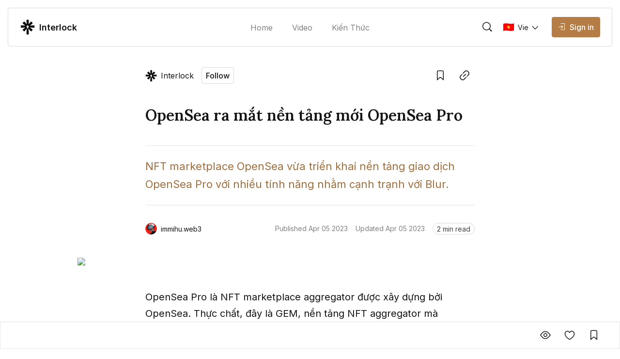

--- FILE ---
content_type: text/html; charset=utf-8
request_url: https://amberblocks.com/opensea-ra-mat-nen-tang-moi-opensea-pro-p8rLmzKP
body_size: 4944
content:
<!DOCTYPE html><html lang="vi" class="__variable_f9a34d __variable_4645a7 __variable_414fca __variable_f9a34d no-scrollbar bg-background text-text-primary"><head><meta charSet="utf-8"/><meta name="viewport" content="width=device-width, initial-scale=1"/><link rel="preload" href="/_next/static/media/110cbef534704ef8-s.p.woff2" as="font" crossorigin="" type="font/woff2"/><link rel="preload" href="/_next/static/media/20535187d867b7b9-s.p.woff2" as="font" crossorigin="" type="font/woff2"/><link rel="preload" href="/_next/static/media/251df36401e2f093-s.p.woff2" as="font" crossorigin="" type="font/woff2"/><link rel="preload" href="/_next/static/media/35a91d7a43063ba6-s.p.woff2" as="font" crossorigin="" type="font/woff2"/><link rel="preload" href="/_next/static/media/37786be940ec402b-s.p.woff2" as="font" crossorigin="" type="font/woff2"/><link rel="preload" href="/_next/static/media/435a224332f9f6c3-s.p.woff2" as="font" crossorigin="" type="font/woff2"/><link rel="preload" href="/_next/static/media/5c0c2bcbaa4149ca-s.p.woff2" as="font" crossorigin="" type="font/woff2"/><link rel="preload" href="/_next/static/media/6d38f9d4e0f4772b-s.p.woff2" as="font" crossorigin="" type="font/woff2"/><link rel="preload" href="/_next/static/media/714ad00c3d008517-s.p.woff2" as="font" crossorigin="" type="font/woff2"/><link rel="preload" href="/_next/static/media/7ba5fb2a8c88521c-s.p.woff2" as="font" crossorigin="" type="font/woff2"/><link rel="preload" href="/_next/static/media/8b7d2a0269fd9b46-s.p.woff2" as="font" crossorigin="" type="font/woff2"/><link rel="preload" href="/_next/static/media/98e207f02528a563-s.p.woff2" as="font" crossorigin="" type="font/woff2"/><link rel="preload" href="/_next/static/media/991629005c80bdf1-s.p.woff2" as="font" crossorigin="" type="font/woff2"/><link rel="preload" href="/_next/static/media/b243f0ae64024029-s.p.woff2" as="font" crossorigin="" type="font/woff2"/><link rel="preload" href="/_next/static/media/b741e17df1a92217-s.p.woff2" as="font" crossorigin="" type="font/woff2"/><link rel="preload" href="/_next/static/media/be134c60f3754e50-s.p.woff2" as="font" crossorigin="" type="font/woff2"/><link rel="preload" href="/_next/static/media/d3ebbfd689654d3a-s.p.woff2" as="font" crossorigin="" type="font/woff2"/><link rel="preload" href="/_next/static/media/da6de786a91fb953-s.p.woff2" as="font" crossorigin="" type="font/woff2"/><link rel="preload" href="/_next/static/media/db96af6b531dc71f-s.p.woff2" as="font" crossorigin="" type="font/woff2"/><link rel="preload" href="/_next/static/media/df0a9ae256c0569c-s.p.woff2" as="font" crossorigin="" type="font/woff2"/><link rel="preload" href="/_next/static/media/e40af3453d7c920a-s.p.woff2" as="font" crossorigin="" type="font/woff2"/><link rel="preload" href="/_next/static/media/e4af272ccee01ff0-s.p.woff2" as="font" crossorigin="" type="font/woff2"/><link rel="stylesheet" href="/_next/static/css/abcda008d766bb36.css" data-precedence="next"/><link rel="stylesheet" href="/_next/static/css/c47da65ba743554e.css" data-precedence="next"/><link rel="preload" as="script" fetchPriority="low" href="/_next/static/chunks/webpack-1b84cbbe00c806e3.js"/><script src="/_next/static/chunks/1dd3208c-e05169da04af34c4.js" async=""></script><script src="/_next/static/chunks/1053-2dc3ca99e30ba5a8.js" async=""></script><script src="/_next/static/chunks/main-app-03612bcc77c19215.js" async=""></script><script src="/_next/static/chunks/2197-ff0cc9b7aac25ffa.js" async=""></script><script src="/_next/static/chunks/4030-40705a5f3039bb65.js" async=""></script><script src="/_next/static/chunks/335-a73402e328fc546b.js" async=""></script><script src="/_next/static/chunks/3877-87a6062e24957035.js" async=""></script><script src="/_next/static/chunks/6308-f0bd9c42ecc37a02.js" async=""></script><script src="/_next/static/chunks/479-3f15b5ee20bcb078.js" async=""></script><script src="/_next/static/chunks/1995-3b6be6225287fb78.js" async=""></script><script src="/_next/static/chunks/6072-ad855e82bbaed342.js" async=""></script><script src="/_next/static/chunks/328-5d2714ca72b89dc7.js" async=""></script><script src="/_next/static/chunks/9658-501e141d01dcd1da.js" async=""></script><script src="/_next/static/chunks/7697-2104534178fec7a6.js" async=""></script><script src="/_next/static/chunks/2158-b283759eae044cf8.js" async=""></script><script src="/_next/static/chunks/159-fdc43cff5b2c516c.js" async=""></script><script src="/_next/static/chunks/1701-767ecc9dd331d329.js" async=""></script><script src="/_next/static/chunks/384-37e9fa3b00175963.js" async=""></script><script src="/_next/static/chunks/app/layout-1a9ec44ea962e28d.js" async=""></script><script src="/_next/static/chunks/app/error-6c264c55138d553a.js" async=""></script><script src="/_next/static/chunks/6252-8babf74b46617d06.js" async=""></script><script src="/_next/static/chunks/app/@modal/(.)%5Blocale%5D/layout-93289a3e33ba75eb.js" async=""></script><script src="/_next/static/chunks/4fd32e13-831d99d2af8ad223.js" async=""></script><script src="/_next/static/chunks/4445-595fb8c36bdb8e2b.js" async=""></script><script src="/_next/static/chunks/6857-1ae76fd7760a006a.js" async=""></script><script src="/_next/static/chunks/9456-4abca94abdf7a43d.js" async=""></script><script src="/_next/static/chunks/9489-43c6204416757723.js" async=""></script><script src="/_next/static/chunks/6342-35475b35834b738f.js" async=""></script><script src="/_next/static/chunks/1527-4ba9c0fa873f48f0.js" async=""></script><script src="/_next/static/chunks/6045-baadf6f56f06ccc3.js" async=""></script><script src="/_next/static/chunks/5152-22f82d0c7460b1af.js" async=""></script><script src="/_next/static/chunks/8021-c70f7bbacd692aa5.js" async=""></script><script src="/_next/static/chunks/3275-801d3d4edc745568.js" async=""></script><script src="/_next/static/chunks/2649-dd00fe81c7073229.js" async=""></script><script src="/_next/static/chunks/2094-e13bd2e269ed860a.js" async=""></script><script src="/_next/static/chunks/3210-aa5da8438d0e6213.js" async=""></script><script src="/_next/static/chunks/432-c5f8120e974604dd.js" async=""></script><script src="/_next/static/chunks/3545-fe1a6219e1e7ca25.js" async=""></script><script src="/_next/static/chunks/app/%5Blocale%5D/not-found-260893f542f5e14e.js" async=""></script><link rel="preload" href="https://www.googletagmanager.com/gtag/js?id=" as="script"/><title>OpenSea ra mắt nền tảng mới OpenSea Pro</title><meta name="description" content="NFT marketplace OpenSea vừa triển khai nền tảng giao dịch OpenSea Pro với nhiều tính năng nhằm cạnh trạnh với Blur. "/><meta name="keywords" content="nền tảng mới opensea pro"/><link rel="canonical" href="https://amberblocks.com/opensea-ra-mat-nen-tang-moi-opensea-pro-p8rLmzKP"/><meta name="google-site-verification" content="ykgRr4YyFHx44PsodRf6O1g2mDaDONQc6VfnHgd_n6c"/><meta property="og:title" content="OpenSea ra mắt nền tảng mới OpenSea Pro"/><meta property="og:description" content="NFT marketplace OpenSea vừa triển khai nền tảng giao dịch OpenSea Pro với nhiều tính năng nhằm cạnh trạnh với Blur. "/><meta property="og:image" content="https://file.coin98.com/images/opensea-pro-vMtSgpNj0UpYFHbh.png"/><meta property="og:type" content="website"/><meta name="twitter:card" content="summary_large_image"/><meta name="twitter:title" content="OpenSea ra mắt nền tảng mới OpenSea Pro"/><meta name="twitter:description" content="NFT marketplace OpenSea vừa triển khai nền tảng giao dịch OpenSea Pro với nhiều tính năng nhằm cạnh trạnh với Blur. "/><meta name="twitter:image" content="https://file.coin98.com/images/opensea-pro-vMtSgpNj0UpYFHbh.png"/><link rel="icon" href="/favicon.ico" type="image/x-icon" sizes="256x256"/><link rel="icon" href="/icon.ico?7c7806b4ed75c7e5" type="image/x-icon" sizes="256x256"/><link rel="apple-touch-icon" href="/apple-icon.png?3f4975a9e75c452f" type="image/png" sizes="95x95"/><meta name="next-size-adjust"/><script src="/_next/static/chunks/polyfills-c67a75d1b6f99dc8.js" noModule=""></script></head><body class="no-scrollbar flex min-h-screen flex-col"><!--$--><noscript><iframe src="https://www.googletagmanager.com/ns.html?id=GTM-KPSCD9P" height="0" width="0" style="display:none;visibility:hidden"></iframe></noscript><!--/$--><script src="/_next/static/chunks/webpack-1b84cbbe00c806e3.js" async=""></script><script>(self.__next_f=self.__next_f||[]).push([0]);self.__next_f.push([2,null])</script><script>self.__next_f.push([1,"1:HL[\"/_next/static/media/110cbef534704ef8-s.p.woff2\",\"font\",{\"crossOrigin\":\"\",\"type\":\"font/woff2\"}]\n2:HL[\"/_next/static/media/20535187d867b7b9-s.p.woff2\",\"font\",{\"crossOrigin\":\"\",\"type\":\"font/woff2\"}]\n3:HL[\"/_next/static/media/251df36401e2f093-s.p.woff2\",\"font\",{\"crossOrigin\":\"\",\"type\":\"font/woff2\"}]\n4:HL[\"/_next/static/media/35a91d7a43063ba6-s.p.woff2\",\"font\",{\"crossOrigin\":\"\",\"type\":\"font/woff2\"}]\n5:HL[\"/_next/static/media/37786be940ec402b-s.p.woff2\",\"font\",{\"crossOrigin\":\"\",\"type\":\"font/woff2\"}]\n6:HL[\"/"])</script><script>self.__next_f.push([1,"_next/static/media/435a224332f9f6c3-s.p.woff2\",\"font\",{\"crossOrigin\":\"\",\"type\":\"font/woff2\"}]\n7:HL[\"/_next/static/media/5c0c2bcbaa4149ca-s.p.woff2\",\"font\",{\"crossOrigin\":\"\",\"type\":\"font/woff2\"}]\n8:HL[\"/_next/static/media/6d38f9d4e0f4772b-s.p.woff2\",\"font\",{\"crossOrigin\":\"\",\"type\":\"font/woff2\"}]\n9:HL[\"/_next/static/media/714ad00c3d008517-s.p.woff2\",\"font\",{\"crossOrigin\":\"\",\"type\":\"font/woff2\"}]\na:HL[\"/_next/static/media/7ba5fb2a8c88521c-s.p.woff2\",\"font\",{\"crossOrigin\":\"\",\"type\":\"font/woff2\"}]\nb:HL[\"/_next/s"])</script><script>self.__next_f.push([1,"tatic/media/8b7d2a0269fd9b46-s.p.woff2\",\"font\",{\"crossOrigin\":\"\",\"type\":\"font/woff2\"}]\nc:HL[\"/_next/static/media/98e207f02528a563-s.p.woff2\",\"font\",{\"crossOrigin\":\"\",\"type\":\"font/woff2\"}]\nd:HL[\"/_next/static/media/991629005c80bdf1-s.p.woff2\",\"font\",{\"crossOrigin\":\"\",\"type\":\"font/woff2\"}]\ne:HL[\"/_next/static/media/b243f0ae64024029-s.p.woff2\",\"font\",{\"crossOrigin\":\"\",\"type\":\"font/woff2\"}]\nf:HL[\"/_next/static/media/b741e17df1a92217-s.p.woff2\",\"font\",{\"crossOrigin\":\"\",\"type\":\"font/woff2\"}]\n10:HL[\"/_next/static/"])</script><script>self.__next_f.push([1,"media/be134c60f3754e50-s.p.woff2\",\"font\",{\"crossOrigin\":\"\",\"type\":\"font/woff2\"}]\n11:HL[\"/_next/static/media/d3ebbfd689654d3a-s.p.woff2\",\"font\",{\"crossOrigin\":\"\",\"type\":\"font/woff2\"}]\n12:HL[\"/_next/static/media/da6de786a91fb953-s.p.woff2\",\"font\",{\"crossOrigin\":\"\",\"type\":\"font/woff2\"}]\n13:HL[\"/_next/static/media/db96af6b531dc71f-s.p.woff2\",\"font\",{\"crossOrigin\":\"\",\"type\":\"font/woff2\"}]\n14:HL[\"/_next/static/media/df0a9ae256c0569c-s.p.woff2\",\"font\",{\"crossOrigin\":\"\",\"type\":\"font/woff2\"}]\n15:HL[\"/_next/static/me"])</script><script>self.__next_f.push([1,"dia/e40af3453d7c920a-s.p.woff2\",\"font\",{\"crossOrigin\":\"\",\"type\":\"font/woff2\"}]\n16:HL[\"/_next/static/media/e4af272ccee01ff0-s.p.woff2\",\"font\",{\"crossOrigin\":\"\",\"type\":\"font/woff2\"}]\n17:HL[\"/_next/static/css/abcda008d766bb36.css\",\"style\"]\n18:HL[\"/_next/static/css/c47da65ba743554e.css\",\"style\"]\n0:\"$L19\"\n"])</script><script>self.__next_f.push([1,"1a:I[51999,[],\"\"]\n1c:I[70433,[],\"\"]\n1d:I[2311,[],\"NotFoundBoundary\"]\n"])</script><script>self.__next_f.push([1,"1e:I[5284,[\"2197\",\"static/chunks/2197-ff0cc9b7aac25ffa.js\",\"4030\",\"static/chunks/4030-40705a5f3039bb65.js\",\"335\",\"static/chunks/335-a73402e328fc546b.js\",\"3877\",\"static/chunks/3877-87a6062e24957035.js\",\"6308\",\"static/chunks/6308-f0bd9c42ecc37a02.js\",\"479\",\"static/chunks/479-3f15b5ee20bcb078.js\",\"1995\",\"static/chunks/1995-3b6be6225287fb78.js\",\"6072\",\"static/chunks/6072-ad855e82bbaed342.js\",\"328\",\"static/chunks/328-5d2714ca72b89dc7.js\",\"9658\",\"static/chunks/9658-501e141d01dcd1da.js\",\"7697\",\"static/chunks/7697-2104534178fec7a6.js\",\"2158\",\"static/chunks/2158-b283759eae044cf8.js\",\"159\",\"static/chunks/159-fdc43cff5b2c516c.js\",\"1701\",\"static/chunks/1701-767ecc9dd331d329.js\",\"384\",\"static/chunks/384-37e9fa3b00175963.js\",\"3185\",\"static/chunks/app/layout-1a9ec44ea962e28d.js\"],\"\"]\n"])</script><script>self.__next_f.push([1,"1f:\"$Sreact.suspense\"\n"])</script><script>self.__next_f.push([1,"20:I[95897,[\"2197\",\"static/chunks/2197-ff0cc9b7aac25ffa.js\",\"4030\",\"static/chunks/4030-40705a5f3039bb65.js\",\"335\",\"static/chunks/335-a73402e328fc546b.js\",\"3877\",\"static/chunks/3877-87a6062e24957035.js\",\"6308\",\"static/chunks/6308-f0bd9c42ecc37a02.js\",\"479\",\"static/chunks/479-3f15b5ee20bcb078.js\",\"1995\",\"static/chunks/1995-3b6be6225287fb78.js\",\"6072\",\"static/chunks/6072-ad855e82bbaed342.js\",\"328\",\"static/chunks/328-5d2714ca72b89dc7.js\",\"9658\",\"static/chunks/9658-501e141d01dcd1da.js\",\"7697\",\"static/chunks/7697-2104534178fec7a6.js\",\"2158\",\"static/chunks/2158-b283759eae044cf8.js\",\"159\",\"static/chunks/159-fdc43cff5b2c516c.js\",\"1701\",\"static/chunks/1701-767ecc9dd331d329.js\",\"384\",\"static/chunks/384-37e9fa3b00175963.js\",\"3185\",\"static/chunks/app/layout-1a9ec44ea962e28d.js\"],\"\"]\n"])</script><script>self.__next_f.push([1,"21:I[10672,[\"2197\",\"static/chunks/2197-ff0cc9b7aac25ffa.js\",\"4030\",\"static/chunks/4030-40705a5f3039bb65.js\",\"335\",\"static/chunks/335-a73402e328fc546b.js\",\"3877\",\"static/chunks/3877-87a6062e24957035.js\",\"6308\",\"static/chunks/6308-f0bd9c42ecc37a02.js\",\"479\",\"static/chunks/479-3f15b5ee20bcb078.js\",\"1995\",\"static/chunks/1995-3b6be6225287fb78.js\",\"6072\",\"static/chunks/6072-ad855e82bbaed342.js\",\"328\",\"static/chunks/328-5d2714ca72b89dc7.js\",\"9658\",\"static/chunks/9658-501e141d01dcd1da.js\",\"7697\",\"static/chunks/7697-2104534178fec7a6.js\",\"2158\",\"static/chunks/2158-b283759eae044cf8.js\",\"159\",\"static/chunks/159-fdc43cff5b2c516c.js\",\"1701\",\"static/chunks/1701-767ecc9dd331d329.js\",\"384\",\"static/chunks/384-37e9fa3b00175963.js\",\"3185\",\"static/chunks/app/layout-1a9ec44ea962e28d.js\"],\"\"]\n"])</script><script>self.__next_f.push([1,"22:I[56033,[\"2197\",\"static/chunks/2197-ff0cc9b7aac25ffa.js\",\"4030\",\"static/chunks/4030-40705a5f3039bb65.js\",\"335\",\"static/chunks/335-a73402e328fc546b.js\",\"3877\",\"static/chunks/3877-87a6062e24957035.js\",\"6308\",\"static/chunks/6308-f0bd9c42ecc37a02.js\",\"479\",\"static/chunks/479-3f15b5ee20bcb078.js\",\"1995\",\"static/chunks/1995-3b6be6225287fb78.js\",\"6072\",\"static/chunks/6072-ad855e82bbaed342.js\",\"328\",\"static/chunks/328-5d2714ca72b89dc7.js\",\"9658\",\"static/chunks/9658-501e141d01dcd1da.js\",\"7697\",\"static/chunks/7697-2104534178fec7a6.js\",\"2158\",\"static/chunks/2158-b283759eae044cf8.js\",\"159\",\"static/chunks/159-fdc43cff5b2c516c.js\",\"1701\",\"static/chunks/1701-767ecc9dd331d329.js\",\"384\",\"static/chunks/384-37e9fa3b00175963.js\",\"3185\",\"static/chunks/app/layout-1a9ec44ea962e28d.js\"],\"ReduxProvider\"]\n"])</script><script>self.__next_f.push([1,"23:I[97814,[\"2197\",\"static/chunks/2197-ff0cc9b7aac25ffa.js\",\"4030\",\"static/chunks/4030-40705a5f3039bb65.js\",\"335\",\"static/chunks/335-a73402e328fc546b.js\",\"3877\",\"static/chunks/3877-87a6062e24957035.js\",\"6308\",\"static/chunks/6308-f0bd9c42ecc37a02.js\",\"479\",\"static/chunks/479-3f15b5ee20bcb078.js\",\"1995\",\"static/chunks/1995-3b6be6225287fb78.js\",\"6072\",\"static/chunks/6072-ad855e82bbaed342.js\",\"328\",\"static/chunks/328-5d2714ca72b89dc7.js\",\"9658\",\"static/chunks/9658-501e141d01dcd1da.js\",\"7697\",\"static/chunks/7697-2104534178fec7a6.js\",\"2158\",\"static/chunks/2158-b283759eae044cf8.js\",\"159\",\"static/chunks/159-fdc43cff5b2c516c.js\",\"1701\",\"static/chunks/1701-767ecc9dd331d329.js\",\"384\",\"static/chunks/384-37e9fa3b00175963.js\",\"3185\",\"static/chunks/app/layout-1a9ec44ea962e28d.js\"],\"ApolloWrapper\"]\n"])</script><script>self.__next_f.push([1,"24:I[20384,[\"2197\",\"static/chunks/2197-ff0cc9b7aac25ffa.js\",\"4030\",\"static/chunks/4030-40705a5f3039bb65.js\",\"335\",\"static/chunks/335-a73402e328fc546b.js\",\"3877\",\"static/chunks/3877-87a6062e24957035.js\",\"6308\",\"static/chunks/6308-f0bd9c42ecc37a02.js\",\"479\",\"static/chunks/479-3f15b5ee20bcb078.js\",\"1995\",\"static/chunks/1995-3b6be6225287fb78.js\",\"6072\",\"static/chunks/6072-ad855e82bbaed342.js\",\"328\",\"static/chunks/328-5d2714ca72b89dc7.js\",\"9658\",\"static/chunks/9658-501e141d01dcd1da.js\",\"7697\",\"static/chunks/7697-2104534178fec7a6.js\",\"2158\",\"static/chunks/2158-b283759eae044cf8.js\",\"159\",\"static/chunks/159-fdc43cff5b2c516c.js\",\"1701\",\"static/chunks/1701-767ecc9dd331d329.js\",\"384\",\"static/chunks/384-37e9fa3b00175963.js\",\"3185\",\"static/chunks/app/layout-1a9ec44ea962e28d.js\"],\"\"]\n"])</script><script>self.__next_f.push([1,"25:I[99305,[],\"\"]\n26:I[51838,[\"6072\",\"static/chunks/6072-ad855e82bbaed342.js\",\"7601\",\"static/chunks/app/error-6c264c55138d553a.js\"],\"\"]\n27:I[55236,[],\"\"]\n"])</script><script>self.__next_f.push([1,"19:[[[\"$\",\"link\",\"0\",{\"rel\":\"stylesheet\",\"href\":\"/_next/static/css/abcda008d766bb36.css\",\"precedence\":\"next\",\"crossOrigin\":\"$undefined\"}],[\"$\",\"link\",\"1\",{\"rel\":\"stylesheet\",\"href\":\"/_next/static/css/c47da65ba743554e.css\",\"precedence\":\"next\",\"crossOrigin\":\"$undefined\"}]],[\"$\",\"$L1a\",null,{\"buildId\":\"xSW6t--KQj5n0u5qbjkFe\",\"assetPrefix\":\"\",\"initialCanonicalUrl\":\"/opensea-ra-mat-nen-tang-moi-opensea-pro-p8rLmzKP\",\"initialTree\":[\"\",{\"children\":[[\"locale\",\"vi\",\"d\"],{\"children\":[[\"dynamicPage\",\"opensea-ra-mat-nen-tang-moi-opensea-pro-p8rLmzKP\",\"c\"],{\"children\":[\"__PAGE__\",{}]}]}],\"modal\":[\"__DEFAULT__\",{}]},\"$undefined\",\"$undefined\",true],\"initialHead\":[false,\"$L1b\"],\"globalErrorComponent\":\"$1c\",\"children\":[null,[\"$\",\"$L1d\",null,{\"notFound\":[[[\"$\",\"link\",\"0\",{\"rel\":\"stylesheet\",\"href\":\"/_next/static/css/abcda008d766bb36.css\",\"precedence\":\"next\",\"crossOrigin\":\"$undefined\"}],[\"$\",\"link\",\"1\",{\"rel\":\"stylesheet\",\"href\":\"/_next/static/css/c47da65ba743554e.css\",\"precedence\":\"next\",\"crossOrigin\":\"$undefined\"}]],[\"$\",\"html\",null,{\"lang\":\"vi\",\"className\":\"__variable_f9a34d __variable_4645a7 __variable_414fca __variable_f9a34d no-scrollbar bg-background text-text-primary\",\"children\":[[\"$\",\"$L1e\",null,{\"GA_MEASUREMENT_ID\":\"\"}],[\"$\",\"body\",null,{\"className\":\"no-scrollbar flex min-h-screen flex-col\",\"children\":[[\"$\",\"$1f\",null,{\"children\":[\"$\",\"$L20\",null,{\"GTM_ID\":\"GTM-KPSCD9P\"}]}],[\"$\",\"$L21\",null,{}],[\"$\",\"$L22\",null,{\"children\":[\"$\",\"$L23\",null,{\"children\":[\"$\",\"$L24\",null,{\"children\":[[[],[[\"$\",\"title\",null,{\"children\":\"404: This page could not be found.\"}],[\"$\",\"div\",null,{\"style\":{\"fontFamily\":\"system-ui,\\\"Segoe UI\\\",Roboto,Helvetica,Arial,sans-serif,\\\"Apple Color Emoji\\\",\\\"Segoe UI Emoji\\\"\",\"height\":\"100vh\",\"textAlign\":\"center\",\"display\":\"flex\",\"flexDirection\":\"column\",\"alignItems\":\"center\",\"justifyContent\":\"center\"},\"children\":[\"$\",\"div\",null,{\"children\":[[\"$\",\"style\",null,{\"dangerouslySetInnerHTML\":{\"__html\":\"body{color:#000;background:#fff;margin:0}.next-error-h1{border-right:1px solid rgba(0,0,0,.3)}@media (prefers-color-scheme:dark){body{color:#fff;background:#000}.next-error-h1{border-right:1px solid rgba(255,255,255,.3)}}\"}}],[\"$\",\"h1\",null,{\"className\":\"next-error-h1\",\"style\":{\"display\":\"inline-block\",\"margin\":\"0 20px 0 0\",\"padding\":\"0 23px 0 0\",\"fontSize\":24,\"fontWeight\":500,\"verticalAlign\":\"top\",\"lineHeight\":\"49px\"},\"children\":\"404\"}],[\"$\",\"div\",null,{\"style\":{\"display\":\"inline-block\"},\"children\":[\"$\",\"h2\",null,{\"style\":{\"fontSize\":14,\"fontWeight\":400,\"lineHeight\":\"49px\",\"margin\":0},\"children\":\"This page could not be found.\"}]}]]}]}]]],\"$undefined\"]}]}]}]]}]]}]],\"children\":[\"$\",\"html\",null,{\"lang\":\"vi\",\"className\":\"__variable_f9a34d __variable_4645a7 __variable_414fca __variable_f9a34d no-scrollbar bg-background text-text-primary\",\"children\":[[\"$\",\"$L1e\",null,{\"GA_MEASUREMENT_ID\":\"\"}],[\"$\",\"body\",null,{\"className\":\"no-scrollbar flex min-h-screen flex-col\",\"children\":[[\"$\",\"$1f\",null,{\"children\":[\"$\",\"$L20\",null,{\"GTM_ID\":\"GTM-KPSCD9P\"}]}],[\"$\",\"$L21\",null,{}],[\"$\",\"$L22\",null,{\"children\":[\"$\",\"$L23\",null,{\"children\":[\"$\",\"$L24\",null,{\"children\":[[\"$\",\"$L25\",null,{\"parallelRouterKey\":\"children\",\"segmentPath\":[\"children\"],\"loading\":\"$undefined\",\"loadingStyles\":\"$undefined\",\"hasLoading\":false,\"error\":\"$26\",\"errorStyles\":[],\"template\":[\"$\",\"$L27\",null,{}],\"templateStyles\":\"$undefined\",\"notFound\":[[\"$\",\"title\",null,{\"children\":\"404: This page could not be found.\"}],[\"$\",\"div\",null,{\"style\":{\"fontFamily\":\"system-ui,\\\"Segoe UI\\\",Roboto,Helvetica,Arial,sans-serif,\\\"Apple Color Emoji\\\",\\\"Segoe UI Emoji\\\"\",\"height\":\"100vh\",\"textAlign\":\"center\",\"display\":\"flex\",\"flexDirection\":\"column\",\"alignItems\":\"center\",\"justifyContent\":\"center\"},\"children\":[\"$\",\"div\",null,{\"children\":[[\"$\",\"style\",null,{\"dangerouslySetInnerHTML\":{\"__html\":\"body{color:#000;background:#fff;margin:0}.next-error-h1{border-right:1px solid rgba(0,0,0,.3)}@media (prefers-color-scheme:dark){body{color:#fff;background:#000}.next-error-h1{border-right:1px solid rgba(255,255,255,.3)}}\"}}],[\"$\",\"h1\",null,{\"className\":\"next-error-h1\",\"style\":{\"display\":\"inline-block\",\"margin\":\"0 20px 0 0\",\"padding\":\"0 23px 0 0\",\"fontSize\":24,\"fontWeight\":500,\"verticalAlign\":\"top\",\"lineHeight\":\"49px\"},\"children\":\"404\"}],[\"$\",\"div\",null,{\"style\":{\"display\":\"inline-block\"},\"children\":[\"$\",\"h2\",null,{\"style\":{\"fontSize\":14,\"fontWeight\":400,\"lineHeight\":\"49px\",\"margin\":0},\"children\":\"This page could not be found.\"}]}]]}]}]],\"notFoundStyles\":[],\"childProp\":{\"current\":[null,\"$L28\",null],\"segment\":[\"locale\",\"vi\",\"d\"]},\"styles\":[]}],[\"$\",\"$L25\",null,{\"parallelRouterKey\":\"modal\",\"segmentPath\":[\"modal\"],\"loading\":\"$undefined\",\"loadingStyles\":\"$undefined\",\"hasLoading\":false,\"error\":\"$26\",\"errorStyles\":[],\"template\":[\"$\",\"$L27\",null,{}],\"templateStyles\":\"$undefined\",\"notFound\":\"$undefined\",\"notFoundStyles\":[],\"childProp\":{\"current\":[\"$L29\",null,null],\"segment\":\"__DEFAULT__\"},\"styles\":[]}]]}]}]}]]}]]}]}],null]}]]\n"])</script><script>self.__next_f.push([1,"2a:I[36738,[\"3877\",\"static/chunks/3877-87a6062e24957035.js\",\"7697\",\"static/chunks/7697-2104534178fec7a6.js\",\"6252\",\"static/chunks/6252-8babf74b46617d06.js\",\"6888\",\"static/chunks/app/@modal/(.)%5Blocale%5D/layout-93289a3e33ba75eb.js\"],\"\"]\n"])</script><script>self.__next_f.push([1,"2b:I[69862,[\"570\",\"static/chunks/4fd32e13-831d99d2af8ad223.js\",\"2197\",\"static/chunks/2197-ff0cc9b7aac25ffa.js\",\"4030\",\"static/chunks/4030-40705a5f3039bb65.js\",\"335\",\"static/chunks/335-a73402e328fc546b.js\",\"3877\",\"static/chunks/3877-87a6062e24957035.js\",\"6308\",\"static/chunks/6308-f0bd9c42ecc37a02.js\",\"479\",\"static/chunks/479-3f15b5ee20bcb078.js\",\"4445\",\"static/chunks/4445-595fb8c36bdb8e2b.js\",\"6857\",\"static/chunks/6857-1ae76fd7760a006a.js\",\"1995\",\"static/chunks/1995-3b6be6225287fb78.js\",\"9456\",\"static/chunks/9456-4abca94abdf7a43d.js\",\"6072\",\"static/chunks/6072-ad855e82bbaed342.js\",\"9489\",\"static/chunks/9489-43c6204416757723.js\",\"6342\",\"static/chunks/6342-35475b35834b738f.js\",\"1527\",\"static/chunks/1527-4ba9c0fa873f48f0.js\",\"6045\",\"static/chunks/6045-baadf6f56f06ccc3.js\",\"5152\",\"static/chunks/5152-22f82d0c7460b1af.js\",\"159\",\"static/chunks/159-fdc43cff5b2c516c.js\",\"1701\",\"static/chunks/1701-767ecc9dd331d329.js\",\"8021\",\"static/chunks/8021-c70f7bbacd692aa5.js\",\"3275\",\"static/chunks/3275-801d3d4edc745568.js\",\"2649\",\"static/chunks/2649-dd00fe81c7073229.js\",\"2094\",\"static/chunks/2094-e13bd2e269ed860a.js\",\"3210\",\"static/chunks/3210-aa5da8438d0e6213.js\",\"432\",\"static/chunks/432-c5f8120e974604dd.js\",\"3545\",\"static/chunks/3545-fe1a6219e1e7ca25.js\",\"6082\",\"static/chunks/app/%5Blocale%5D/not-found-260893f542f5e14e.js\"],\"\"]\n"])</script><script>self.__next_f.push([1,"28:[\"$\",\"$L2a\",null,{\"locale\":\"vi\",\"messages\":{\"signUp\":\"Sign up\",\"swap\":\"Swap\",\"settings\":\"Settings\",\"articles\":\"Articles\",\"searchPost\":\"Search posts\",\"newTag\":\"New tag\",\"create\":\"Create\",\"approvalMode\":\"Approval mode\",\"post\":\"Post\",\"posts\":\"Posts\",\"rejected\":\"Rejected\",\"newDrafts\":\"New Drafts\",\"tags\":\"Tags\",\"collection\":\"Collection\",\"searchTag\":\"Search tag\",\"tag\":\"Tag\",\"tagName\":\"Tag name\",\"numberOfPosts\":\"Number of Posts\",\"numberOfTags\":\"Number of Tags\",\"createTag\":\"Create tag\",\"editTag\":\"Edit tag\",\"addToCollection\":\"Add to collection\",\"cancel\":\"Cancel\",\"enterTagName\":\"Enter tag name\",\"updateTag\":\"Update changes\",\"taggedPosts\":\"Tagged posts\",\"createCollection\":\"Create collection\",\"editCollection\":\"Edit collection\",\"collectionName\":\"Collection Name\",\"collectionNamePlaceholder\":\"Enter collection name\",\"description\":\"Description (optional)\",\"descriptionPlaceholder\":\"This collection is for?\",\"addTag\":\"Add tag\",\"taggedTags\":\"Tagged tags\",\"more\":\"More\",\"searchInPortal\":\"Search in portal\",\"newest\":\"Newest\",\"filter\":\"Filter\",\"topics\":\"Topics\",\"editProfile\":\"Edit profile\",\"share\":\"Share\",\"filteredCount\":\"Filtered ({variable})\",\"clearFilter\":\"Clear filter\",\"notification\":\"Nofication\",\"Following\":\"Following\",\"following\":\"following\"},\"children\":[\"$\",\"$L25\",null,{\"parallelRouterKey\":\"children\",\"segmentPath\":[\"children\",[\"locale\",\"vi\",\"d\"],\"children\"],\"loading\":\"$undefined\",\"loadingStyles\":\"$undefined\",\"hasLoading\":false,\"error\":\"$undefined\",\"errorStyles\":\"$undefined\",\"template\":[\"$\",\"$L27\",null,{}],\"templateStyles\":\"$undefined\",\"notFound\":[\"$\",\"$L2b\",null,{}],\"notFoundStyles\":[],\"childProp\":{\"current\":[null,\"$L2c\",null],\"segment\":[\"dynamicPage\",\"opensea-ra-mat-nen-tang-moi-opensea-pro-p8rLmzKP\",\"c\"]},\"styles\":[]}]}]\n"])</script><script>self.__next_f.push([1,"2c:\"$L2d\"\n2d:E{\"digest\":\"NEXT_REDIRECT;replace;https://interlock.news/opensea-ra-mat-nen-tang-moi-opensea-pro-p8rLmzKP;false\"}\n"])</script><script>self.__next_f.push([1,"1b:[[\"$\",\"meta\",\"0\",{\"charSet\":\"utf-8\"}],[\"$\",\"title\",\"1\",{\"children\":\"OpenSea ra mắt nền tảng mới OpenSea Pro\"}],[\"$\",\"meta\",\"2\",{\"name\":\"description\",\"content\":\"NFT marketplace OpenSea vừa triển khai nền tảng giao dịch OpenSea Pro với nhiều tính năng nhằm cạnh trạnh với Blur. \"}],[\"$\",\"meta\",\"3\",{\"name\":\"keywords\",\"content\":\"nền tảng mới opensea pro\"}],[\"$\",\"meta\",\"4\",{\"name\":\"viewport\",\"content\":\"width=device-width, initial-scale=1\"}],[\"$\",\"link\",\"5\",{\"rel\":\"canonical\",\"href\":\"https://amberblocks.com/opensea-ra-mat-nen-tang-moi-opensea-pro-p8rLmzKP\"}],[\"$\",\"meta\",\"6\",{\"name\":\"google-site-verification\",\"content\":\"ykgRr4YyFHx44PsodRf6O1g2mDaDONQc6VfnHgd_n6c\"}],[\"$\",\"meta\",\"7\",{\"property\":\"og:title\",\"content\":\"OpenSea ra mắt nền tảng mới OpenSea Pro\"}],[\"$\",\"meta\",\"8\",{\"property\":\"og:description\",\"content\":\"NFT marketplace OpenSea vừa triển khai nền tảng giao dịch OpenSea Pro với nhiều tính năng nhằm cạnh trạnh với Blur. \"}],[\"$\",\"meta\",\"9\",{\"property\":\"og:image\",\"content\":\"https://file.coin98.com/images/opensea-pro-vMtSgpNj0UpYFHbh.png\"}],[\"$\",\"meta\",\"10\",{\"property\":\"og:type\",\"content\":\"website\"}],[\"$\",\"meta\",\"11\",{\"name\":\"twitter:card\",\"content\":\"summary_large_image\"}],[\"$\",\"meta\",\"12\",{\"name\":\"twitter:title\",\"content\":\"OpenSea ra mắt nền tảng mới OpenSea Pro\"}],[\"$\",\"meta\",\"13\",{\"name\":\"twitter:description\",\"content\":\"NFT marketplace OpenSea vừa triển khai nền tảng giao dịch OpenSea Pro với nhiều tính năng nhằm cạnh trạnh với Blur. \"}],[\"$\",\"meta\",\"14\",{\"name\":\"twitter:image\",\"content\":\"https://file.coin98.com/images/opensea-pro-vMtSgpNj0UpYFHbh.png\"}],[\"$\",\"link\",\"15\",{\"rel\":\"icon\",\"href\":\"/favicon.ico\",\"type\":\"image/x-icon\",\"sizes\":\"256x256\"}],[\"$\",\"link\",\"16\",{\"rel\":\"icon\",\"href\":\"/icon.ico?7c7806b4ed75c7e5\",\"type\":\"image/x-icon\",\"sizes\":\"256x256\"}],[\"$\",\"link\",\"17\",{\"rel\":\"apple-touch-icon\",\"href\":\"/apple-icon.png?3f4975a9e75c452f\",\"type\":\"image/png\",\"sizes\":\"95x95\"}],[\"$\",\"meta\",\"18\",{\"name\":\"next-size-adjust\"}]]\n"])</script><script>self.__next_f.push([1,"29:null\n"])</script><script defer src="https://static.cloudflareinsights.com/beacon.min.js/vcd15cbe7772f49c399c6a5babf22c1241717689176015" integrity="sha512-ZpsOmlRQV6y907TI0dKBHq9Md29nnaEIPlkf84rnaERnq6zvWvPUqr2ft8M1aS28oN72PdrCzSjY4U6VaAw1EQ==" data-cf-beacon='{"version":"2024.11.0","token":"2bd0c2aa7ec8487887e396f461517d37","r":1,"server_timing":{"name":{"cfCacheStatus":true,"cfEdge":true,"cfExtPri":true,"cfL4":true,"cfOrigin":true,"cfSpeedBrain":true},"location_startswith":null}}' crossorigin="anonymous"></script>
</body></html>

--- FILE ---
content_type: text/html; charset=utf-8
request_url: https://interlock.news/opensea-ra-mat-nen-tang-moi-opensea-pro-p8rlmzkp
body_size: 33502
content:
<!DOCTYPE html><html lang="vi" class="__variable_0084e6 __variable_62896e __variable_0084e6 no-scrollbar bg-background text-text-primary"><head><meta charSet="utf-8"/><meta name="viewport" content="width=device-width, initial-scale=1"/><link rel="preload" as="image" href="https://file.coin98.com/images/logodarkinterlock-TEPnnx40P6XpvtZh.png"/><link rel="preload" href="https://file.coin98.com/images/opensea-pro-vMtSgpNj0UpYFHbh.png" as="image" fetchPriority="high"/><link rel="stylesheet" href="/_next/static/css/c8b860c505ae5df6.css" data-precedence="next"/><link rel="stylesheet" href="/_next/static/css/0157fc6c3dbfaf01.css" data-precedence="next"/><link rel="stylesheet" href="/_next/static/css/047f1fae3e187505.css" data-precedence="next"/><link rel="stylesheet" href="/_next/static/css/ec7582cfe2d14e2c.css" data-precedence="next"/><link rel="preload" as="script" fetchPriority="low" href="/_next/static/chunks/webpack-426229005a921af6.js"/><script src="/_next/static/chunks/1dd3208c-12d29d79dfb36fa7.js" async=""></script><script src="/_next/static/chunks/286-2205b5b86b48d247.js" async=""></script><script src="/_next/static/chunks/main-app-be3132e08b2c9706.js" async=""></script><script src="/_next/static/chunks/4fd32e13-3b99793ab0328e7d.js" async=""></script><script src="/_next/static/chunks/6006-1f86ead26254fc4f.js" async=""></script><script src="/_next/static/chunks/3463-e6afde0b7e0f77d5.js" async=""></script><script src="/_next/static/chunks/5981-a9aa2a88c7a4318d.js" async=""></script><script src="/_next/static/chunks/5393-89b2bce166567502.js" async=""></script><script src="/_next/static/chunks/8666-686b9d1ee6428c92.js" async=""></script><script src="/_next/static/chunks/5880-63fbd6833dc37d23.js" async=""></script><script src="/_next/static/chunks/1094-1ac851a051573e31.js" async=""></script><script src="/_next/static/chunks/8485-0e9b2cf184f64b88.js" async=""></script><script src="/_next/static/chunks/7391-c66ab3b6bf5b2a73.js" async=""></script><script src="/_next/static/chunks/1129-c79781975b60159f.js" async=""></script><script src="/_next/static/chunks/app/layout-c214d51ebe31c069.js" async=""></script><script src="/_next/static/chunks/5469-edf5e9134f11c3b8.js" async=""></script><script src="/_next/static/chunks/2002-70f4e8c1f68864c6.js" async=""></script><script src="/_next/static/chunks/7503-ce5acffd70fe9918.js" async=""></script><script src="/_next/static/chunks/9569-8f3ea120734261cc.js" async=""></script><script src="/_next/static/chunks/5776-103901116b3fa694.js" async=""></script><script src="/_next/static/chunks/3543-dd144f5294bc6c42.js" async=""></script><script src="/_next/static/chunks/8728-8c0589508ced8c18.js" async=""></script><script src="/_next/static/chunks/1767-e29fba664c24e7ee.js" async=""></script><script src="/_next/static/chunks/3259-dfb55bff7cff1b1b.js" async=""></script><script src="/_next/static/chunks/1704-30e622a10b7d6ad7.js" async=""></script><script src="/_next/static/chunks/8726-57f467b988df02a2.js" async=""></script><script src="/_next/static/chunks/7225-07c03ed28c77d507.js" async=""></script><script src="/_next/static/chunks/8101-53d11fcf8952b3bf.js" async=""></script><script src="/_next/static/chunks/app/%5Blocale%5D/sites/%5Bsite%5D/%5Bslug%5D/page-f29732f4c140679e.js" async=""></script><script src="/_next/static/chunks/app/global-error-1ed8c3b8b2ada550.js" async=""></script><script src="/_next/static/chunks/8388-3bce62cac0cdca41.js" async=""></script><script src="/_next/static/chunks/4623-e8ba6dae304cd8ce.js" async=""></script><script src="/_next/static/chunks/app/%5Blocale%5D/sites/%5Bsite%5D/layout-b63b0227cdb15bb2.js" async=""></script><link rel="preload" href="https://www.googletagmanager.com/gtag/js?id=G-ELH4E55B66" as="script"/><title>OpenSea ra mắt nền tảng mới OpenSea Pro</title><meta name="description" content="NFT marketplace OpenSea vừa triển khai nền tảng giao dịch OpenSea Pro với nhiều tính năng nhằm cạnh trạnh với Blur. "/><link rel="canonical" href="https://interlock.news/opensea-ra-mat-nen-tang-moi-opensea-pro-p8rlmzkp"/><meta name="google-site-verification" content="ZD6DnxmhpaI-C3fDGm89iYoN1vgRmByTZINkoIvgfhQ"/><meta property="og:title" content="OpenSea ra mắt nền tảng mới OpenSea Pro"/><meta property="og:description" content="NFT marketplace OpenSea vừa triển khai nền tảng giao dịch OpenSea Pro với nhiều tính năng nhằm cạnh trạnh với Blur. "/><meta property="og:url" content="https://interlock.news/opensea-ra-mat-nen-tang-moi-opensea-pro-p8rlmzkp"/><meta property="og:image:alt" content="OpenSea ra mắt nền tảng mới OpenSea Pro"/><meta property="og:image:width" content="1080"/><meta property="og:image:height" content="720"/><meta property="og:image" content="https://file.coin98.com/images/opensea-pro-vMtSgpNj0UpYFHbh.png"/><meta property="og:type" content="website"/><meta name="twitter:card" content="summary_large_image"/><meta name="twitter:title" content="OpenSea ra mắt nền tảng mới OpenSea Pro"/><meta name="twitter:description" content="NFT marketplace OpenSea vừa triển khai nền tảng giao dịch OpenSea Pro với nhiều tính năng nhằm cạnh trạnh với Blur. "/><meta name="twitter:image:alt" content="OpenSea ra mắt nền tảng mới OpenSea Pro"/><meta name="twitter:image:width" content="1080"/><meta name="twitter:image:height" content="720"/><meta name="twitter:image" content="https://file.coin98.com/images/opensea-pro-vMtSgpNj0UpYFHbh.png"/><link rel="icon" href="https://file.coin98.com/images/logodarkinterlock-TEPnnx40P6XpvtZh.png"/><meta name="next-size-adjust"/><script src="/_next/static/chunks/polyfills-78c92fac7aa8fdd8.js" noModule=""></script></head><body data-preview="hide" data-modal="hide" data-type="search" class="no-scrollbar group/body data-[preview=show]:overflow-hidden data-[modal=show]:overflow-hidden flex min-h-screen flex-col"><!--$--><div class="fixed bottom-200 left-200 h-fit w-fit -z-1"></div><!--/$--><!--$--><!--/$--><header class="z-90 max-w-screen w-screen transition-all duration-0 fixed left-0 top-0 ch-template-centerFloating"><div class="ab-channel-header w-full relative z-10"><div class="ch-content w-full max-w-w1440 mx-auto flex items-center"><div class="ch-left flex items-center flex-none"><button class="group/ab-button relative select-none flex items-center justify-center rounded-050 transition-all duration-200 ease-linear lg:disabled:cursor-not-allowed bg-button-ghost-background lg:hover:bg-button-ghost-background-hovered active:bg-button-ghost-background-pressed lg:hover:disabled:bg-button-ghost-background-disabled disabled:bg-button-ghost-background-disabled border-0125 border-transparent p-100 md:hidden mr-100"><i class="ab-icon !not-italic text-button-ghost-icon group-disabled/ab-button:text-button-ghost-icon-disabled text-size-800 mr-0 ab-menu"></i><span class="select-none text-button-ghost-text group-disabled/ab-button:text-button-ghost-text-disable button-text-large hidden"></span><div class="flex items-center justify-center -z-1 opacity-0 absolute inset-0 ab-btn-loading-wrapper transition-all"><div class="relative animate-spin flex items-center justify-center w-300 h-300"><div class="h-050 w-050 rounded-circle absolute left-50% -translate-x-50% top-0 z-1 bg-btn-loading-transparent"></div><div style="padding:4px;-webkit-mask:conic-gradient(#0000 45deg, #000), linear-gradient(#000 0 0) content-box;mask:conic-gradient(#0000 45deg, #000), linear-gradient(#000 0 0) content-box;-webkit-mask-composite:source-out;mask-composite:subtract" class="w-full h-full rounded-circle border-box bg-btn-loading-transparent"></div></div></div></button><div id="channel-sidebar-mobile" class="h-0 overflow-hidden no-scrollbar bg-overlay ch-sidebar ch-menu-mobile-wrapper transition-all duration-200 ease-linear"><div class="overflow-auto bg-background shadow-elevation-500 pb-300 flex flex-col max-h-full"><div class="relative p-200"><div class="h-300 flex items-center justify-between w-full"><p class="ui-text-large">Language edition</p><button class="group/ab-button relative select-none flex items-center justify-center rounded-050 transition-all duration-200 ease-linear lg:disabled:cursor-not-allowed bg-button-ghost-background lg:hover:bg-button-ghost-background-hovered active:bg-button-ghost-background-pressed lg:hover:disabled:bg-button-ghost-background-disabled disabled:bg-button-ghost-background-disabled border-0125 border-transparent py-050 px-100"><span class="select-none text-button-ghost-text group-disabled/ab-button:text-button-ghost-text-disable button-text-medium"><div class="flex items-center"><img width="22" height="16" class="mr-100"/><p class="ui-text-small"></p></div></span><i class="ab-icon !not-italic text-button-ghost-icon group-disabled/ab-button:text-button-ghost-icon-disabled text-size-400 ml-100 ab-chevron_right"></i><div class="flex items-center justify-center -z-1 opacity-0 absolute inset-0 ab-btn-loading-wrapper transition-all"><div class="relative animate-spin flex items-center justify-center w-200 h-200"><div class="h-050 w-050 rounded-circle absolute left-50% -translate-x-50% top-0 z-1 bg-btn-loading-transparent"></div><div style="padding:4px;-webkit-mask:conic-gradient(#0000 45deg, #000), linear-gradient(#000 0 0) content-box;mask:conic-gradient(#0000 45deg, #000), linear-gradient(#000 0 0) content-box;-webkit-mask-composite:source-out;mask-composite:subtract" class="w-full h-full rounded-circle border-box bg-btn-loading-transparent"></div></div></div></button></div></div><div class="bg-divider h-0125 w-full mb-050"></div><div class="h-auto relative overflow-hidden transition-all duration-300"><div class="transition-all duration-300 w-full overflow-y-auto no-scrollbar max-h-h300 flex flex-col absolute translate-x-100%"></div><div class="flex flex-col transition-all duration-300"><a class="px-200 py-150 text-text-primary ui-text-large" href="/">Home</a><a class="px-200 py-150 text-text-primary ui-text-large" href="/video">Video</a><a class="px-200 py-150 text-text-primary ui-text-large" href="/kien-thuc">Kiến Thức</a><div class="bg-divider h-0125 w-full my-050"></div><a class="lg:ml-150" href="/signin"><button disabled="" class="group/ab-button relative select-none flex items-center justify-center rounded-050 transition-all duration-200 ease-linear lg:disabled:cursor-not-allowed bg-button-ghost-background lg:hover:bg-button-ghost-background-hovered active:bg-button-ghost-background-pressed lg:hover:disabled:bg-button-ghost-background-disabled disabled:bg-button-ghost-background-disabled border-0125 border-transparent py-100 px-150 lg:hidden"><i class="ab-icon !not-italic text-button-ghost-icon group-disabled/ab-button:text-button-ghost-icon-disabled mr-100 text-size-600 ab-signin"></i><span class="select-none text-button-ghost-text group-disabled/ab-button:text-button-ghost-text-disable button-text-large !text-text-primary !ui-text-large">Sign in</span><div class="flex items-center justify-center -z-1 opacity-0 absolute inset-0 ab-btn-loading-wrapper transition-all"><div class="relative animate-spin flex items-center justify-center w-300 h-300"><div class="h-050 w-050 rounded-circle absolute left-50% -translate-x-50% top-0 z-1 bg-btn-loading-transparent"></div><div style="padding:4px;-webkit-mask:conic-gradient(#0000 45deg, #000), linear-gradient(#000 0 0) content-box;mask:conic-gradient(#0000 45deg, #000), linear-gradient(#000 0 0) content-box;-webkit-mask-composite:source-out;mask-composite:subtract" class="w-full h-full rounded-circle border-box bg-btn-loading-transparent"></div></div></div></button></a></div></div></div></div><button role="trigger" class="group/ab-button relative select-none items-center justify-center rounded-050 transition-all duration-200 ease-linear lg:disabled:cursor-not-allowed bg-button-ghost-background lg:hover:bg-button-ghost-background-hovered active:bg-button-ghost-background-pressed lg:hover:disabled:bg-button-ghost-background-disabled disabled:bg-button-ghost-background-disabled border-0125 border-transparent p-100 ch-search w-fit h-fit md:w-w136 lg:w-w320 md:h-600 hidden md:hidden"><i class="ab-icon !not-italic text-button-ghost-icon group-disabled/ab-button:text-button-ghost-icon-disabled text-size-800 mr-0 ab-search"></i><span class="select-none text-button-ghost-text group-disabled/ab-button:text-button-ghost-text-disable button-text-large hidden"></span><div class="flex items-center justify-center -z-1 opacity-0 absolute inset-0 ab-btn-loading-wrapper transition-all"><div class="relative animate-spin flex items-center justify-center w-300 h-300"><div class="h-050 w-050 rounded-circle absolute left-50% -translate-x-50% top-0 z-1 bg-btn-loading-transparent"></div><div style="padding:4px;-webkit-mask:conic-gradient(#0000 45deg, #000), linear-gradient(#000 0 0) content-box;mask:conic-gradient(#0000 45deg, #000), linear-gradient(#000 0 0) content-box;-webkit-mask-composite:source-out;mask-composite:subtract" class="w-full h-full rounded-circle border-box bg-btn-loading-transparent"></div></div></div></button><button role="trigger" class="group/ab-button relative select-none items-center justify-center rounded-050 transition-all duration-200 ease-linear lg:disabled:cursor-not-allowed p-0 border-none md:w-w136 lg:w-w320 ch-search w-fit h-fit md:w-w136 lg:w-w320 md:h-600 hidden md:block"><span class="select-none button-text-large text-button-text-text active:text-button-text-text-pressed disabled:text-button-text-text-disabled lg:group-hover/ab-button:text-button-text-text-hovered lg:group-disabled/ab-button:text-button-text-text-disabled"><div class="select-none h-full w-full hidden md:flex items-center px-200 py-150 transition-all duration-200 md:hover:cursor-text border-0125 bg-background rounded-circle border-border-subtle"><div class="w-300 h-300 mr-200"><i class="ab-icon !not-italic text-size-800 text-text-primary ab-search"></i></div><span class="ui-text-medium text-text-subtlest">Search</span></div></span><div class="flex items-center justify-center -z-1 opacity-0 absolute inset-0 ab-btn-loading-wrapper transition-all"><div class="relative animate-spin flex items-center justify-center w-300 h-300"><div class="h-050 w-050 rounded-circle absolute left-50% -translate-x-50% top-0 z-1 bg-btn-loading-transparent"></div><div style="padding:4px;-webkit-mask:conic-gradient(#0000 45deg, #000), linear-gradient(#000 0 0) content-box;mask:conic-gradient(#0000 45deg, #000), linear-gradient(#000 0 0) content-box;-webkit-mask-composite:source-out;mask-composite:subtract" class="w-full h-full rounded-circle border-box bg-btn-loading-transparent"></div></div></div></button></div><div class="ch-center grow"><div class="ch-logo-wrapper flex-none"><a class="flex items-center" href="/"><div class="h-400 rounded-050 overflow-hidden relative w-400"><img alt="Interlock logo" loading="lazy" decoding="async" data-nimg="fill" class="w-full h-auto object-contain" style="position:absolute;height:100%;width:100%;left:0;top:0;right:0;bottom:0;color:transparent" sizes="100vw" srcSet="/_next/image?url=https%3A%2F%2Ffile.coin98.com%2Fimages%2Flogodarkinterlock-TEPnnx40P6XpvtZh.png&amp;w=640&amp;q=75 640w, /_next/image?url=https%3A%2F%2Ffile.coin98.com%2Fimages%2Flogodarkinterlock-TEPnnx40P6XpvtZh.png&amp;w=750&amp;q=75 750w, /_next/image?url=https%3A%2F%2Ffile.coin98.com%2Fimages%2Flogodarkinterlock-TEPnnx40P6XpvtZh.png&amp;w=828&amp;q=75 828w, /_next/image?url=https%3A%2F%2Ffile.coin98.com%2Fimages%2Flogodarkinterlock-TEPnnx40P6XpvtZh.png&amp;w=1080&amp;q=75 1080w, /_next/image?url=https%3A%2F%2Ffile.coin98.com%2Fimages%2Flogodarkinterlock-TEPnnx40P6XpvtZh.png&amp;w=1200&amp;q=75 1200w, /_next/image?url=https%3A%2F%2Ffile.coin98.com%2Fimages%2Flogodarkinterlock-TEPnnx40P6XpvtZh.png&amp;w=1920&amp;q=75 1920w, /_next/image?url=https%3A%2F%2Ffile.coin98.com%2Fimages%2Flogodarkinterlock-TEPnnx40P6XpvtZh.png&amp;w=2048&amp;q=75 2048w, /_next/image?url=https%3A%2F%2Ffile.coin98.com%2Fimages%2Flogodarkinterlock-TEPnnx40P6XpvtZh.png&amp;w=3840&amp;q=75 3840w" src="/_next/image?url=https%3A%2F%2Ffile.coin98.com%2Fimages%2Flogodarkinterlock-TEPnnx40P6XpvtZh.png&amp;w=3840&amp;q=75"/></div><span class="ml-100 whitespace-nowrap ui-text-large-emphasis">Interlock</span></a></div><div class="ch-sidebar ch-menu-wrapper w-0 h-0 overflow-hidden flex items-center"><div class="ch-menu flex items-center h-full"><a class="h-full mx-150 lg:mx-250 flex items-center first:ml-0 last:mr-0 ui-text-medium transition-all duration-200 text-text-subtlest hover:text-text-primary" href="/"><span class="overflow-hidden whitespace-nowrap text-ellipsis max-w-1500">Home</span></a><a class="h-full mx-150 lg:mx-250 flex items-center first:ml-0 last:mr-0 ui-text-medium transition-all duration-200 text-text-subtlest hover:text-text-primary" href="/video"><span class="overflow-hidden whitespace-nowrap text-ellipsis max-w-1500">Video</span></a><a class="h-full mx-150 lg:mx-250 flex items-center first:ml-0 last:mr-0 ui-text-medium transition-all duration-200 text-text-subtlest hover:text-text-primary" href="/kien-thuc"><span class="overflow-hidden whitespace-nowrap text-ellipsis max-w-1500">Kiến Thức</span></a></div></div></div><div class="flex items-center justify-end flex-none"><div class="flex items-center justify-end flex-none"><button role="trigger" class="group/ab-button relative select-none flex items-center justify-center rounded-050 transition-all duration-200 ease-linear lg:disabled:cursor-not-allowed bg-button-ghost-background lg:hover:bg-button-ghost-background-hovered active:bg-button-ghost-background-pressed lg:hover:disabled:bg-button-ghost-background-disabled disabled:bg-button-ghost-background-disabled border-0125 border-transparent p-100"><i class="ab-icon !not-italic text-button-ghost-icon group-disabled/ab-button:text-button-ghost-icon-disabled text-size-800 mr-0 ab-search"></i><span class="select-none text-button-ghost-text group-disabled/ab-button:text-button-ghost-text-disable button-text-large hidden"></span><div class="flex items-center justify-center -z-1 opacity-0 absolute inset-0 ab-btn-loading-wrapper transition-all"><div class="relative animate-spin flex items-center justify-center w-300 h-300"><div class="h-050 w-050 rounded-circle absolute left-50% -translate-x-50% top-0 z-1 bg-btn-loading-transparent"></div><div style="padding:4px;-webkit-mask:conic-gradient(#0000 45deg, #000), linear-gradient(#000 0 0) content-box;mask:conic-gradient(#0000 45deg, #000), linear-gradient(#000 0 0) content-box;-webkit-mask-composite:source-out;mask-composite:subtract" class="w-full h-full rounded-circle border-box bg-btn-loading-transparent"></div></div></div></button><a class="lg:ml-150" href="/signin"><button disabled="" class="group/ab-button relative select-none items-center justify-center rounded-050 transition-all duration-200 ease-linear lg:disabled:cursor-not-allowed bg-button-ghost-background lg:hover:bg-button-ghost-background-hovered active:bg-button-ghost-background-pressed lg:hover:disabled:bg-button-ghost-background-disabled disabled:bg-button-ghost-background-disabled border-0125 border-transparent py-100 px-150 hidden md:flex lg:hidden"><i class="ab-icon !not-italic text-button-ghost-icon group-disabled/ab-button:text-button-ghost-icon-disabled mr-100 text-size-600 ab-signin"></i><span class="select-none text-button-ghost-text group-disabled/ab-button:text-button-ghost-text-disable button-text-large"></span><div class="flex items-center justify-center -z-1 opacity-0 absolute inset-0 ab-btn-loading-wrapper transition-all"><div class="relative animate-spin flex items-center justify-center w-300 h-300"><div class="h-050 w-050 rounded-circle absolute left-50% -translate-x-50% top-0 z-1 bg-btn-loading-transparent"></div><div style="padding:4px;-webkit-mask:conic-gradient(#0000 45deg, #000), linear-gradient(#000 0 0) content-box;mask:conic-gradient(#0000 45deg, #000), linear-gradient(#000 0 0) content-box;-webkit-mask-composite:source-out;mask-composite:subtract" class="w-full h-full rounded-circle border-box bg-btn-loading-transparent"></div></div></div></button><button disabled="" class="group/ab-button relative select-none items-center justify-center rounded-050 transition-all duration-200 ease-linear lg:disabled:cursor-not-allowed bg-button-primary-background lg:hover:bg-button-primary-background-hovered active:bg-button-primary-background-pressed lg:hover:disabled:bg-button-primary-background-disabled disabled:bg-button-primary-background-disabled border-0125 border-button-primary-background lg:hover:border-button-primary-background-hovered active:border-button-primary-background-pressed lg:hover:disabled:border-button-primary-background-disabled disabled:border-button-primary-background-disabled py-100 px-150 hidden lg:block"><i class="ab-icon !not-italic text-button-primary-icon group-disabled/ab-button:text-button-primary-icon-disabled text-size-400 mr-100 ab-signin"></i><span class="select-none text-button-primary-text group-disabled/ab-button:text-button-primary-text-disable button-text-large">Sign in</span><div class="flex items-center justify-center -z-1 opacity-0 absolute inset-0 ab-btn-loading-wrapper transition-all"><div class="relative animate-spin flex items-center justify-center w-300 h-300"><div class="bg-g-1 h-050 w-050 rounded-circle absolute left-50% -translate-x-50% top-0 z-1"></div><div style="padding:4px;-webkit-mask:conic-gradient(#0000 45deg, #000), linear-gradient(#000 0 0) content-box;mask:conic-gradient(#0000 45deg, #000), linear-gradient(#000 0 0) content-box;-webkit-mask-composite:source-out;mask-composite:subtract" class="w-full h-full rounded-circle border-box bg-g-1"></div></div></div></button></a><button role="trigger" class="group/ab-button relative select-none flex items-center justify-center rounded-050 transition-all duration-200 ease-linear lg:disabled:cursor-not-allowed bg-button-ghost-background lg:hover:bg-button-ghost-background-hovered active:bg-button-ghost-background-pressed lg:hover:disabled:bg-button-ghost-background-disabled disabled:bg-button-ghost-background-disabled border-0125 border-transparent p-100 ch-search w-fit h-fit md:w-w136 lg:w-w320 md:h-600 md:hidden"><i class="ab-icon !not-italic text-button-ghost-icon group-disabled/ab-button:text-button-ghost-icon-disabled text-size-800 mr-0 ab-search"></i><span class="select-none text-button-ghost-text group-disabled/ab-button:text-button-ghost-text-disable button-text-large hidden"></span><div class="flex items-center justify-center -z-1 opacity-0 absolute inset-0 ab-btn-loading-wrapper transition-all"><div class="relative animate-spin flex items-center justify-center w-300 h-300"><div class="h-050 w-050 rounded-circle absolute left-50% -translate-x-50% top-0 z-1 bg-btn-loading-transparent"></div><div style="padding:4px;-webkit-mask:conic-gradient(#0000 45deg, #000), linear-gradient(#000 0 0) content-box;mask:conic-gradient(#0000 45deg, #000), linear-gradient(#000 0 0) content-box;-webkit-mask-composite:source-out;mask-composite:subtract" class="w-full h-full rounded-circle border-box bg-btn-loading-transparent"></div></div></div></button><button role="trigger" class="group/ab-button relative select-none items-center justify-center rounded-050 transition-all duration-200 ease-linear lg:disabled:cursor-not-allowed p-0 border-none hidden md:w-w136 lg:w-w320 ch-search w-fit h-fit md:w-w136 lg:w-w320 md:h-600 md:hidden"><span class="select-none button-text-large text-button-text-text active:text-button-text-text-pressed disabled:text-button-text-text-disabled lg:group-hover/ab-button:text-button-text-text-hovered lg:group-disabled/ab-button:text-button-text-text-disabled"><div class="select-none h-full w-full hidden md:flex items-center px-200 py-150 transition-all duration-200 md:hover:cursor-text border-0125 bg-background rounded-circle border-border-subtle"><div class="w-300 h-300 mr-200"><i class="ab-icon !not-italic text-size-800 text-text-primary ab-search"></i></div><span class="ui-text-medium text-text-subtlest">Search</span></div></span><div class="flex items-center justify-center -z-1 opacity-0 absolute inset-0 ab-btn-loading-wrapper transition-all"><div class="relative animate-spin flex items-center justify-center w-300 h-300"><div class="h-050 w-050 rounded-circle absolute left-50% -translate-x-50% top-0 z-1 bg-btn-loading-transparent"></div><div style="padding:4px;-webkit-mask:conic-gradient(#0000 45deg, #000), linear-gradient(#000 0 0) content-box;mask:conic-gradient(#0000 45deg, #000), linear-gradient(#000 0 0) content-box;-webkit-mask-composite:source-out;mask-composite:subtract" class="w-full h-full rounded-circle border-box bg-btn-loading-transparent"></div></div></div></button></div></div></div><div class="bg-divider w-full ch-divider-footer h-0125 absolute bottom-0 left-0 right-0 transition-all duration-200 ease-linear"></div></div></header><main id="channel-body" class="flex flex-col flex-1 pt-1200 md:pt-1400"><!--$!--><template data-dgst="BAILOUT_TO_CLIENT_SIDE_RENDERING"></template><!--/$--><div data-navbar="show" data-widget="close" id="article-detail-wrapper" class="group/postDetail bg-background"><div class="w-full max-w-w1280 mx-auto flex flex-col justify-center pt-200 lg:pt-300 pb-550 md:pb-500"><div class="w-full max-w-w680 px-200 md:px-0 mx-auto"><div class="flex items-center w-full max-w-w680 ml-auto justify-between"><div class="block abc-hide-description tag-channel abc-size-small abc-type-shrink abc-show-btn-follow"><div class="flex items-center justify-between overflow-hidden"><div class="flex items-center lg:hover:cursor-pointer"><div class="ab-avatar-size-32 aspect-square ab-avatar-channel abc-image-wrapper flex-none"><img alt="Channel logo" loading="lazy" width="32" height="32" decoding="async" data-nimg="1" class="avatar-img aspect-square w-full object-cover" style="color:transparent" sizes="(max-width: 675px) 24px, 24px" srcSet="/_next/image?url=https%3A%2F%2Ffile.coin98.com%2Fimages%2Flogodarkinterlock-TEPnnx40P6XpvtZh.png&amp;w=16&amp;q=50 16w, /_next/image?url=https%3A%2F%2Ffile.coin98.com%2Fimages%2Flogodarkinterlock-TEPnnx40P6XpvtZh.png&amp;w=32&amp;q=50 32w, /_next/image?url=https%3A%2F%2Ffile.coin98.com%2Fimages%2Flogodarkinterlock-TEPnnx40P6XpvtZh.png&amp;w=48&amp;q=50 48w, /_next/image?url=https%3A%2F%2Ffile.coin98.com%2Fimages%2Flogodarkinterlock-TEPnnx40P6XpvtZh.png&amp;w=64&amp;q=50 64w, /_next/image?url=https%3A%2F%2Ffile.coin98.com%2Fimages%2Flogodarkinterlock-TEPnnx40P6XpvtZh.png&amp;w=96&amp;q=50 96w, /_next/image?url=https%3A%2F%2Ffile.coin98.com%2Fimages%2Flogodarkinterlock-TEPnnx40P6XpvtZh.png&amp;w=128&amp;q=50 128w, /_next/image?url=https%3A%2F%2Ffile.coin98.com%2Fimages%2Flogodarkinterlock-TEPnnx40P6XpvtZh.png&amp;w=256&amp;q=50 256w, /_next/image?url=https%3A%2F%2Ffile.coin98.com%2Fimages%2Flogodarkinterlock-TEPnnx40P6XpvtZh.png&amp;w=384&amp;q=50 384w, /_next/image?url=https%3A%2F%2Ffile.coin98.com%2Fimages%2Flogodarkinterlock-TEPnnx40P6XpvtZh.png&amp;w=640&amp;q=50 640w, /_next/image?url=https%3A%2F%2Ffile.coin98.com%2Fimages%2Flogodarkinterlock-TEPnnx40P6XpvtZh.png&amp;w=750&amp;q=50 750w, /_next/image?url=https%3A%2F%2Ffile.coin98.com%2Fimages%2Flogodarkinterlock-TEPnnx40P6XpvtZh.png&amp;w=828&amp;q=50 828w, /_next/image?url=https%3A%2F%2Ffile.coin98.com%2Fimages%2Flogodarkinterlock-TEPnnx40P6XpvtZh.png&amp;w=1080&amp;q=50 1080w, /_next/image?url=https%3A%2F%2Ffile.coin98.com%2Fimages%2Flogodarkinterlock-TEPnnx40P6XpvtZh.png&amp;w=1200&amp;q=50 1200w, /_next/image?url=https%3A%2F%2Ffile.coin98.com%2Fimages%2Flogodarkinterlock-TEPnnx40P6XpvtZh.png&amp;w=1920&amp;q=50 1920w, /_next/image?url=https%3A%2F%2Ffile.coin98.com%2Fimages%2Flogodarkinterlock-TEPnnx40P6XpvtZh.png&amp;w=2048&amp;q=50 2048w, /_next/image?url=https%3A%2F%2Ffile.coin98.com%2Fimages%2Flogodarkinterlock-TEPnnx40P6XpvtZh.png&amp;w=3840&amp;q=50 3840w" src="/_next/image?url=https%3A%2F%2Ffile.coin98.com%2Fimages%2Flogodarkinterlock-TEPnnx40P6XpvtZh.png&amp;w=3840&amp;q=50"/></div><span class="abc-name text-text-primary line-clamp-1 ml-100">Interlock</span></div><button class="group/ab-button relative select-none flex items-center justify-center rounded-050 transition-all duration-200 ease-linear lg:disabled:cursor-not-allowed bg-button-tertiary-background lg:hover:bg-button-tertiary-background-hovered active:bg-button-tertiary-background-pressed lg:hover:disabled:bg-button-tertiary-background-disabled disabled:bg-button-tertiary-background-disabled border-0125 border-button-tertiary-border py-050 px-100 ml-200"><span class="select-none text-button-tertiary-text group-disabled/ab-button:text-button-tertiary-text-disable button-text-medium">Follow</span><div class="flex items-center justify-center -z-1 opacity-0 absolute inset-0 ab-btn-loading-wrapper transition-all"><div class="relative animate-spin flex items-center justify-center w-200 h-200"><div class="h-050 w-050 rounded-circle absolute left-50% -translate-x-50% top-0 z-1 bg-btn-loading-transparent"></div><div style="padding:4px;-webkit-mask:conic-gradient(#0000 45deg, #000), linear-gradient(#000 0 0) content-box;mask:conic-gradient(#0000 45deg, #000), linear-gradient(#000 0 0) content-box;-webkit-mask-composite:source-out;mask-composite:subtract" class="w-full h-full rounded-circle border-box bg-btn-loading-transparent"></div></div></div></button></div></div><div class="flex items-center ml-100 h-500"><div class="overflow-hidden relative w-max h-max group/tooltip lg:hover:overflow-visible mr-100"><button class="group/ab-button relative select-none flex items-center justify-center rounded-050 transition-all duration-200 ease-linear lg:disabled:cursor-not-allowed bg-button-ghost-background lg:hover:bg-button-ghost-background-hovered active:bg-button-ghost-background-pressed lg:hover:disabled:bg-button-ghost-background-disabled disabled:bg-button-ghost-background-disabled border-0125 border-transparent p-100"><i class="ab-icon !not-italic text-button-ghost-icon group-disabled/ab-button:text-button-ghost-icon-disabled text-size-800 mr-0 ab-bookmark_outlined"></i><span class="select-none text-button-ghost-text group-disabled/ab-button:text-button-ghost-text-disable button-text-large hidden"></span><div class="flex items-center justify-center -z-1 opacity-0 absolute inset-0 ab-btn-loading-wrapper transition-all"><div class="relative animate-spin flex items-center justify-center w-300 h-300"><div class="h-050 w-050 rounded-circle absolute left-50% -translate-x-50% top-0 z-1 bg-btn-loading-transparent"></div><div style="padding:4px;-webkit-mask:conic-gradient(#0000 45deg, #000), linear-gradient(#000 0 0) content-box;mask:conic-gradient(#0000 45deg, #000), linear-gradient(#000 0 0) content-box;-webkit-mask-composite:source-out;mask-composite:subtract" class="w-full h-full rounded-circle border-box bg-btn-loading-transparent"></div></div></div></button><div style="transition-duration:0ms" class="w-max h-max absolute z-10 overflow-hidden px-075 py-050 text-size-400 transition-transform ease-linear rounded-050 border border-tooltip-background bg-tooltip-background text-tooltip-text shadow-elevation-none lg:group-hover/tooltip:shadow-elevation-200 mt-150 top-100% -translate-y-100 lg:group-hover/tooltip:translate-y-0 left-1/2 -translate-x-1/2">Save<div class="tooltip-arrow" data-popper-arrow="true"></div></div></div><div class="overflow-hidden relative w-max h-max group/tooltip lg:hover:overflow-visible"><button class="group/ab-button relative select-none flex items-center justify-center rounded-050 transition-all duration-200 ease-linear lg:disabled:cursor-not-allowed bg-button-ghost-background lg:hover:bg-button-ghost-background-hovered active:bg-button-ghost-background-pressed lg:hover:disabled:bg-button-ghost-background-disabled disabled:bg-button-ghost-background-disabled border-0125 border-transparent p-100"><i class="ab-icon !not-italic text-button-ghost-icon group-disabled/ab-button:text-button-ghost-icon-disabled text-size-800 mr-0 ab-link"></i><span class="select-none text-button-ghost-text group-disabled/ab-button:text-button-ghost-text-disable button-text-large hidden"></span><div class="flex items-center justify-center -z-1 opacity-0 absolute inset-0 ab-btn-loading-wrapper transition-all"><div class="relative animate-spin flex items-center justify-center w-300 h-300"><div class="h-050 w-050 rounded-circle absolute left-50% -translate-x-50% top-0 z-1 bg-btn-loading-transparent"></div><div style="padding:4px;-webkit-mask:conic-gradient(#0000 45deg, #000), linear-gradient(#000 0 0) content-box;mask:conic-gradient(#0000 45deg, #000), linear-gradient(#000 0 0) content-box;-webkit-mask-composite:source-out;mask-composite:subtract" class="w-full h-full rounded-circle border-box bg-btn-loading-transparent"></div></div></div></button><div style="transition-duration:0ms" class="w-max h-max absolute z-10 overflow-hidden px-075 py-050 text-size-400 transition-transform ease-linear rounded-050 border border-tooltip-background bg-tooltip-background text-tooltip-text shadow-elevation-none lg:group-hover/tooltip:shadow-elevation-200 mt-150 top-100% -translate-y-100 lg:group-hover/tooltip:translate-y-0 left-1/2 -translate-x-1/2">Copy link<div class="tooltip-arrow" data-popper-arrow="true"></div></div></div></div></div><h1 class="article-h3 text-text-primary text-left mt-500">OpenSea ra mắt nền tảng mới OpenSea Pro</h1><div class="bg-divider-subtle h-0125 w-full mt-500"></div><div class="article-text-small md:article-text-large whitespace-pre-wrap text-text-highlight py-300 text-left">NFT marketplace OpenSea vừa triển khai nền tảng giao dịch OpenSea Pro với nhiều tính năng nhằm cạnh trạnh với Blur. </div><div class="bg-divider-subtle h-0125 w-full"></div><div class="flex flex-col md:flex-row md:items-center mt-450 justify-between"><!--$--><div class="flex items-center h-max ui-text-small text-text-primary"><div class="w-300 h-300 rounded-circle animate-pulse bg-background-skeleton flex-none mr-100"></div><div class="line-clamp-1 break-all max-w-w160 ui-text-x-small md:ui-text-small"><span>immihu.web3</span></div></div><!--/$--><div class="flex flex-col md:flex-row mt-200 md:mt-0 ui-text-small text-text-subtlest align-middle md:items-center justify-between"><div class="flex items-center"><span class="leading-none whitespace-nowrap">Published <!-- -->Apr 05 2023</span><div class="m-050 flex items-center justify-center h-100 aspect-square"><div class="w-100 aspect-square rounded-circle bg-g block scale-50"></div></div><span class="leading-none whitespace-nowrap">Updated <!-- -->Apr 05 2023</span></div><div class="m-050 h-100 aspect-square hidden md:flex md:items-center md:justify-center"><div class="w-100 aspect-square rounded-circle bg-g block scale-50"></div></div><div class="flex items-center mt-200 md:mt-0"><div class="box-border badge flex w-fit items-center justify-center rounded-circle border-0125 px-100 py-0125 border-badge-labeled-neutral-border bg-badge-labeled-neutral-background h-300 text-text-primary whitespace-nowrap"><span class="ui-text-small text-badge-labeled-neutral-text">2 min read</span></div></div></div></div></div><picture class="overflow-hidden relative w-full max-w-w960 mx-auto mt-600"><img alt="thumbnail" draggable="false" fetchPriority="high" width="640" height="420" decoding="async" data-nimg="1" class="select-none w-full h-auto object-cover aspect-3-2 md:rounded-050" style="color:transparent" src="https://file.coin98.com/images/opensea-pro-vMtSgpNj0UpYFHbh.png"/></picture></div><!--$--><div id="detail-content"><div id="ck-editor" class="px-200"><div id="ck-editor-content" class="article-text-x-small md:article-text-medium mx-auto w-full max-w-w680 text-text-primary"><p>OpenSea Pro l&agrave; NFT marketplace aggregator được x&acirc;y dựng bởi OpenSea. Thực chất, đ&acirc;y l&agrave; GEM, nền tảng NFT aggregator m&agrave; OpenSea đ&atilde; mua lại v&agrave;o đầu năm 2022.&nbsp;</p>

<p><em>&quot;X&acirc;y dựng tr&ecirc;n thiết kế của Gem, ch&uacute;ng t&ocirc;i phấn kh&iacute;ch khi giới thiệu h&agrave;ng loạt t&iacute;nh năng mới gi&uacute;p nh&agrave; sưu tập c&oacute; thể t&igrave;m kiếm cơ hội tr&ecirc;n 170 marketplace kh&aacute;c nhau với nhiều c&ocirc;ng cụ phức tạp hơn&quot;, OpenSea cho biết.</em></p>

<p>Theo th&ocirc;ng b&aacute;o, OpenSea Pro sẽ được thiết kế cho ph&ugrave; hợp cộng đồng với nhiều t&iacute;nh năng hơn như miễn ph&iacute; giao dịch, thanh khoản cao, tốc độ nhanh,...&nbsp;</p>

<div data-oembed-url="https://twitter.com/openseapro/status/1643314687134556160?s=20">
<blockquote class="twitter-tweet">
<p dir="ltr" lang="en">Allow us to reintroduce ourselves 📣<br />
<br />
Starting today, Gem V2, the best-in-class NFT aggregator, is now OpenSea Pro!<br />
<br />
💎➡️⛵️<br />
<br />
OpenSea Pro will still be run by the same Gem team you know &amp; love, but with unified brands we are able to offer users MUCH more<br />
<br />
Let&#39;s dive in 👇🏽🧵 <a href="https://t.co/pyt6QnjW7b">pic.twitter.com/pyt6QnjW7b</a></p>
&mdash; OpenSea Pro (@openseapro) <a href="https://twitter.com/openseapro/status/1643314687134556160?ref_src=twsrc%5Etfw">April 4, 2023</a></blockquote>
<script async="" charset="utf-8" src="https://platform.twitter.com/widgets.js"></script></div>

<p>Nền tảng cho ph&eacute;p nh&agrave; giao dịch c&oacute; thể qu&eacute;t lệnh tr&ecirc;n hơn 170 marketplace. Ngo&agrave;i ra, OpenSea Pro sẽ bổ sung t&iacute;nh năng qu&eacute;t (sweep) v&agrave; b&aacute;n nhanh (instant sales) nhằm cải thiện thời gian giao dịch của người d&ugrave;ng.&nbsp;</p>

<p>Đ&aacute;ng ch&uacute; &yacute;, nền tảng sẽ &aacute;p dụng ph&iacute; giao dịch 0% cho một khoảng thời gian. Trong khi đ&oacute;, OpenSea sẽ tiếp tục với khoản ph&iacute; cơ bản 2.5%.&nbsp;</p>

<p>Việc ra mắt nền tảng mới được xem l&agrave; nỗ lực của OpenSea trong việc cố gắng chiếm lại thị phần NFT từ tay Blur. Như Interlock đưa tin, s&agrave;n giao dịch NFT Blur đ&atilde; d&agrave;nh được nhiều th&agrave;nh tựu khi triển khai token v&agrave; ra mắt chương tr&igrave;nh incentive cho người d&ugrave;ng. Trong 2 th&aacute;ng, khối lượng giao dịch tr&ecirc;n Blur đ&atilde; chiếm hơn 71% thị trường NFT tr&ecirc;n Ethereum (theo The Block).&nbsp;</p>

<div>
<figure><img alt="coin98" src="https://file.coin98.com/images/volume-nft-AixY9qZgLqyXgtAM.png" />
<figcaption>Thị phần của c&aacute;c NFT marketplace tr&ecirc;n Ethereum. Nguồn: The Block.</figcaption>
</figure>
</div>

<p>OpenSea đang &aacute;p dụng chiến thuật tương tự như Blur khi giảm mức ph&iacute; giao dịch c&ograve;n 0% v&agrave; đề cập đến việc thưởng cho người d&ugrave;ng sớm của Gem bằng NFT.&nbsp;</p>

<p><em>&quot;Ch&uacute;ng t&ocirc;i kh&ocirc;ng qu&ecirc;n phần thưởng d&agrave;nh cho cộng đồng. Ch&uacute;ng t&ocirc;i sẽ ra mắt nhiều phần thưởng kh&aacute;c nhau dưới dạng NFT&quot;, theo th&ocirc;ng b&aacute;o từ OpenSea Pro.&nbsp;</em></p>

<p>Hiện tại, người d&ugrave;ng c&oacute; thể<strong><a href="https://opensea.io/collection/gemesis/drop" target="_blank"> mint miễn ph&iacute;</a></strong> Gemesis NFT nếu đ&atilde; giao dịch NFT tr&ecirc;n Gem trước ng&agrave;y 31/3/2023.&nbsp;</p>

<p><strong>Đọc th&ecirc;m:<a href="https://amberblocks.com/coinbase-thuc-day-phat-trien-giao-dich-phai-sinh-GaeRZME4" target="_blank"> Coinbase th&uacute;c đẩy ph&aacute;t triển giao dịch ph&aacute;i sinh.</a></strong></p>

<p>&nbsp;</p>
</div></div></div><!--/$--><div class="h-700 border-0125 py-150 px-200 md:py-100 md:px-300 fixed bottom-0 left-0 right-0 z-90 bg-background shadow-elevation-300 transition-transform duration-200 ease-linear flex items-center justify-between s560:justify-around lg:justify-end group-data-[navbar=hide]/postDetail:translate-y-100% group-data-[navbar=show]/postDetail:translate-y-0"><button class="group/ab-button relative select-none flex items-center justify-center rounded-050 transition-all duration-200 ease-linear lg:disabled:cursor-not-allowed bg-button-ghost-background lg:hover:bg-button-ghost-background-hovered active:bg-button-ghost-background-pressed lg:hover:disabled:bg-button-ghost-background-disabled disabled:bg-button-ghost-background-disabled border-0125 border-transparent p-100 lg:mr-100"><i class="ab-icon !not-italic text-button-ghost-icon group-disabled/ab-button:text-button-ghost-icon-disabled text-size-800 mr-0 ab-show"></i><span class="select-none text-button-ghost-text group-disabled/ab-button:text-button-ghost-text-disable button-text-large hidden"><span class="ml-100 hidden sm:block">0</span></span><div class="flex items-center justify-center -z-1 opacity-0 absolute inset-0 ab-btn-loading-wrapper transition-all"><div class="relative animate-spin flex items-center justify-center w-300 h-300"><div class="h-050 w-050 rounded-circle absolute left-50% -translate-x-50% top-0 z-1 bg-btn-loading-transparent"></div><div style="padding:4px;-webkit-mask:conic-gradient(#0000 45deg, #000), linear-gradient(#000 0 0) content-box;mask:conic-gradient(#0000 45deg, #000), linear-gradient(#000 0 0) content-box;-webkit-mask-composite:source-out;mask-composite:subtract" class="w-full h-full rounded-circle border-box bg-btn-loading-transparent"></div></div></div></button><button class="group/ab-button relative select-none flex items-center justify-center rounded-050 transition-all duration-200 ease-linear lg:disabled:cursor-not-allowed bg-button-ghost-background lg:hover:bg-button-ghost-background-hovered active:bg-button-ghost-background-pressed lg:hover:disabled:bg-button-ghost-background-disabled disabled:bg-button-ghost-background-disabled border-0125 border-transparent p-100 lg:mr-100"><i class="ab-icon !not-italic text-button-ghost-icon group-disabled/ab-button:text-button-ghost-icon-disabled text-size-800 mr-0 ab-like"></i><span class="select-none text-button-ghost-text group-disabled/ab-button:text-button-ghost-text-disable button-text-large hidden"></span><div class="flex items-center justify-center -z-1 opacity-0 absolute inset-0 ab-btn-loading-wrapper transition-all"><div class="relative animate-spin flex items-center justify-center w-300 h-300"><div class="h-050 w-050 rounded-circle absolute left-50% -translate-x-50% top-0 z-1 bg-btn-loading-transparent"></div><div style="padding:4px;-webkit-mask:conic-gradient(#0000 45deg, #000), linear-gradient(#000 0 0) content-box;mask:conic-gradient(#0000 45deg, #000), linear-gradient(#000 0 0) content-box;-webkit-mask-composite:source-out;mask-composite:subtract" class="w-full h-full rounded-circle border-box bg-btn-loading-transparent"></div></div></div></button><button class="group/ab-button relative select-none flex items-center justify-center rounded-050 transition-all duration-200 ease-linear lg:disabled:cursor-not-allowed bg-button-ghost-background lg:hover:bg-button-ghost-background-hovered active:bg-button-ghost-background-pressed lg:hover:disabled:bg-button-ghost-background-disabled disabled:bg-button-ghost-background-disabled border-0125 border-transparent p-100 lg:mr-100"><i class="ab-icon !not-italic text-button-ghost-icon group-disabled/ab-button:text-button-ghost-icon-disabled text-size-800 mr-0 ab-bookmark_outlined"></i><span class="select-none text-button-ghost-text group-disabled/ab-button:text-button-ghost-text-disable button-text-large hidden"></span><div class="flex items-center justify-center -z-1 opacity-0 absolute inset-0 ab-btn-loading-wrapper transition-all"><div class="relative animate-spin flex items-center justify-center w-300 h-300"><div class="h-050 w-050 rounded-circle absolute left-50% -translate-x-50% top-0 z-1 bg-btn-loading-transparent"></div><div style="padding:4px;-webkit-mask:conic-gradient(#0000 45deg, #000), linear-gradient(#000 0 0) content-box;mask:conic-gradient(#0000 45deg, #000), linear-gradient(#000 0 0) content-box;-webkit-mask-composite:source-out;mask-composite:subtract" class="w-full h-full rounded-circle border-box bg-btn-loading-transparent"></div></div></div></button></div><div id="widget-article-detail" class="h-channelScreenBodyWithout1200 md:h-channelScreenBodyWithout1400 bottom-0 top-1100 md:top-1200 w-w352 shadow-elevation-100 ab-article-detail-widget fixed bg-transparent z-80 transition-all duration-200 ease-linear group-data-[widget=close]/postDetail:-right-100% group-data-[widget=open]/postDetail:right-0"><div class="w-full h-full bg-background pb-700 flex flex-col pt-200"><div role="tablist" class="inline-flex items-center border-b-0125 border-b-border-subtle px-250 flex-none"><div role="tab" aria-selected="true" aria-controls="68k5JU3nTfbezuXD-content-series" data-state="active" id="68k5JU3nTfbezuXD-trigger-series" class="py-200 text-text-subtlest mx-150 lg:hover:cursor-pointer border-b-025 border-b-transparent inline-flex items-center whitespace-nowrap transition-all focus-visible:outline-none disabled:pointer-events-none disabled:opacity-50 lg:hover:text-text-primary data-[state=active]:text-text-primary data-[state=active]:border-b-text-primary">Series</div></div><div class="mt-2 focus-visible:outline-none flex-1 overflow-y-auto no-scrollbar" data-state="active" role="tabpanel" aria-labelledby="68k5JU3nTfbezuXD-trigger-series" id="68k5JU3nTfbezuXD-content-series" tabindex="0" style="animation-duration:0s"><div class="ui-text-x-small-emphasis flex items-center py-200 pl-400 pr-200 text-text-primary bg-background sticky top-0 z-1">RELEVANT SERIES</div><!--$!--><template data-dgst="BAILOUT_TO_CLIENT_SIDE_RENDERING"></template><!--/$--></div></div></div><!--$!--><template data-dgst="BAILOUT_TO_CLIENT_SIDE_RENDERING"></template><!--/$--><!--$!--><template data-dgst="BAILOUT_TO_CLIENT_SIDE_RENDERING"></template><!--/$--></div></main><footer class="hidden"><div class="relative w-full max-w-w1440 mx-auto pt-500 pb-300 md:pb-1000 z-100 bg-background"><div class="bg-divider h-0125 w-full absolute top-0 left-0"></div><div class="md:px-300 xl:px-1000 flex flex-col md:flex-row items-center justify-between"><a href="/"><div class="flex items-center"><img class="h-400 rounded-050 overflow-hidden" src="https://file.coin98.com/images/logodarkinterlock-TEPnnx40P6XpvtZh.png" alt="Interlock logo"/><span class="ml-100 ui-text-large-emphasis whitespace-nowrap">Interlock</span></div></a><div class="flex items-center mt-200 md:mt-0 gap-300"></div></div><div class="md:px-300 xl:px-1000 mt-200 flex flex-col md:flex-row items-center md:items-start justify-between text-text-subtlest ui-text-x-small"><div class="mb-1000 md:mb-0 flex flex-col items-center md:items-start">© 2023 Interlock. All Rights Reserved<span class="flex items-center mt-100 md:mt-0">Powered by<i class="ab-icon !not-italic text-size-800 mx-050 ab-amber_logo_mark"></i>AmberBlocks</span></div><div class="flex justify-center px-200 md:px-0 items-center flex-wrap gap-150 md:gap-300"><a href="/about"><span class="text-text-subtlest">About</span></a></div></div></div></footer><script src="/_next/static/chunks/webpack-426229005a921af6.js" async=""></script><script>(self.__next_f=self.__next_f||[]).push([0]);self.__next_f.push([2,null])</script><script>self.__next_f.push([1,"1:HC[\"/\",\"\"]\n2:HL[\"/_next/static/css/c8b860c505ae5df6.css\",\"style\"]\n3:HL[\"/_next/static/css/0157fc6c3dbfaf01.css\",\"style\"]\n4:HL[\"/_next/static/css/047f1fae3e187505.css\",\"style\"]\n5:HL[\"/_next/static/css/ec7582cfe2d14e2c.css\",\"style\"]\n"])</script><script>self.__next_f.push([1,"6:I[89562,[],\"\"]\nb:I[78703,[],\"\"]\nd:I[53751,[],\"\"]\ne:I[71354,[\"570\",\"static/chunks/4fd32e13-3b99793ab0328e7d.js\",\"6006\",\"static/chunks/6006-1f86ead26254fc4f.js\",\"3463\",\"static/chunks/3463-e6afde0b7e0f77d5.js\",\"5981\",\"static/chunks/5981-a9aa2a88c7a4318d.js\",\"5393\",\"static/chunks/5393-89b2bce166567502.js\",\"8666\",\"static/chunks/8666-686b9d1ee6428c92.js\",\"5880\",\"static/chunks/5880-63fbd6833dc37d23.js\",\"1094\",\"static/chunks/1094-1ac851a051573e31.js\",\"8485\",\"static/chunks/8485-0e9b2cf184f64b88.js\",\"7391\",\"static/chunks/7391-c66ab3b6bf5b2a73.js\",\"1129\",\"static/chunks/1129-c79781975b60159f.js\",\"3185\",\"static/chunks/app/layout-c214d51ebe31c069.js\"],\"ReduxProvider\"]\nf:I[79510,[\"570\",\"static/chunks/4fd32e13-3b99793ab0328e7d.js\",\"6006\",\"static/chunks/6006-1f86ead26254fc4f.js\",\"3463\",\"static/chunks/3463-e6afde0b7e0f77d5.js\",\"5981\",\"static/chunks/5981-a9aa2a88c7a4318d.js\",\"5393\",\"static/chunks/5393-89b2bce166567502.js\",\"8666\",\"static/chunks/8666-686b9d1ee6428c92.js\",\"5880\",\"static/chunks/5880-63fbd6833dc37d23.js\",\"1094\",\"static/chunks/1094-1ac851a051573e31.js\",\"8485\",\"static/chunks/8485-0e9b2cf184f64b88.js\",\"7391\",\"static/chunks/7391-c66ab3b6bf5b2a73.js\",\"1129\",\"static/chunks/1129-c79781975b60159f.js\",\"3185\",\"static/chunks/app/layout-c214d51ebe31c069.js\"],\"default\"]\n10:I[11502,[\"570\",\"static/chunks/4fd32e13-3b99793ab0328e7d.js\",\"6006\",\"static/chunks/6006-1f86ead26254fc4f.js\",\"3463\",\"static/chunks/3463-e6afde0b7e0f77d5.js\",\"5981\",\"static/chunks/5981-a9aa2a88c7a4318d.js\",\"5393\",\"static/chunks/5393-89b2bce166567502.js\",\"8666\",\"static/chunks/8666-686b9d1ee6428c92.js\",\"5880\",\"static/chunks/5880-63fbd6833dc37d23.js\",\"1094\",\"static/chunks/1094-1ac851a051573e31.js\",\"8485\",\"static/chunks/8485-0e9b2cf184f64b88.js\",\"7391\",\"static/chunks/7391-c66ab3b6bf5b2a73.js\",\"1129\",\"static/chunks/1129-c79781975b60159f.js\",\"3185\",\"static/chunks/app/layout-c214d51ebe31c069.js\"],\"ApolloWrapper\"]\n11:I[65469,[\"570\",\"static/chunks/4fd32e13-3b99793ab0328e7d.js\",\"6006\",\"static/chunks/6006-1f86ead26254fc4f.js\",\"3463\",\"static/chunks/3463-e6afde0b7e0f77d5.js\",\""])</script><script>self.__next_f.push([1,"5981\",\"static/chunks/5981-a9aa2a88c7a4318d.js\",\"5469\",\"static/chunks/5469-edf5e9134f11c3b8.js\",\"2002\",\"static/chunks/2002-70f4e8c1f68864c6.js\",\"5393\",\"static/chunks/5393-89b2bce166567502.js\",\"8666\",\"static/chunks/8666-686b9d1ee6428c92.js\",\"5880\",\"static/chunks/5880-63fbd6833dc37d23.js\",\"1094\",\"static/chunks/1094-1ac851a051573e31.js\",\"7503\",\"static/chunks/7503-ce5acffd70fe9918.js\",\"9569\",\"static/chunks/9569-8f3ea120734261cc.js\",\"5776\",\"static/chunks/5776-103901116b3fa694.js\",\"3543\",\"static/chunks/3543-dd144f5294bc6c42.js\",\"8728\",\"static/chunks/8728-8c0589508ced8c18.js\",\"8485\",\"static/chunks/8485-0e9b2cf184f64b88.js\",\"1767\",\"static/chunks/1767-e29fba664c24e7ee.js\",\"1129\",\"static/chunks/1129-c79781975b60159f.js\",\"3259\",\"static/chunks/3259-dfb55bff7cff1b1b.js\",\"1704\",\"static/chunks/1704-30e622a10b7d6ad7.js\",\"8726\",\"static/chunks/8726-57f467b988df02a2.js\",\"7225\",\"static/chunks/7225-07c03ed28c77d507.js\",\"8101\",\"static/chunks/8101-53d11fcf8952b3bf.js\",\"1654\",\"static/chunks/app/%5Blocale%5D/sites/%5Bsite%5D/%5Bslug%5D/page-f29732f4c140679e.js\"],\"\"]\n13:I[34055,[\"3463\",\"static/chunks/3463-e6afde0b7e0f77d5.js\",\"5880\",\"static/chunks/5880-63fbd6833dc37d23.js\",\"1129\",\"static/chunks/1129-c79781975b60159f.js\",\"6470\",\"static/chunks/app/global-error-1ed8c3b8b2ada550.js\"],\"default\"]\nc:[\"locale\",\"vi\",\"d\"]\n14:[]\n"])</script><script>self.__next_f.push([1,"0:[[[\"$\",\"link\",\"0\",{\"rel\":\"stylesheet\",\"href\":\"/_next/static/css/c8b860c505ae5df6.css\",\"precedence\":\"next\",\"crossOrigin\":\"$undefined\"}],[\"$\",\"link\",\"1\",{\"rel\":\"stylesheet\",\"href\":\"/_next/static/css/0157fc6c3dbfaf01.css\",\"precedence\":\"next\",\"crossOrigin\":\"$undefined\"}],[\"$\",\"link\",\"2\",{\"rel\":\"stylesheet\",\"href\":\"/_next/static/css/047f1fae3e187505.css\",\"precedence\":\"next\",\"crossOrigin\":\"$undefined\"}]],[\"$\",\"$L6\",null,{\"buildId\":\"amberblocks_channel\",\"assetPrefix\":\"\",\"initialCanonicalUrl\":\"/opensea-ra-mat-nen-tang-moi-opensea-pro-p8rlmzkp\",\"initialTree\":[\"\",{\"children\":[[\"locale\",\"vi\",\"d\"],{\"children\":[\"sites\",{\"children\":[[\"site\",\"interlock.news\",\"d\"],{\"children\":[[\"slug\",\"opensea-ra-mat-nen-tang-moi-opensea-pro-p8rlmzkp\",\"d\"],{\"children\":[\"__PAGE__\",{}]}]}]}]}]},\"$undefined\",\"$undefined\",true],\"initialSeedData\":[\"\",{\"children\":[[\"locale\",\"vi\",\"d\"],{\"children\":[\"sites\",{\"children\":[[\"site\",\"interlock.news\",\"d\"],{\"children\":[[\"slug\",\"opensea-ra-mat-nen-tang-moi-opensea-pro-p8rlmzkp\",\"d\"],{\"children\":[\"__PAGE__\",{},[[\"$L7\",\"$L8\"],null],null]},[\"$L9\",null],null]},[\"$La\",null],null]},[\"$\",\"$Lb\",null,{\"parallelRouterKey\":\"children\",\"segmentPath\":[\"children\",\"$c\",\"children\",\"sites\",\"children\"],\"error\":\"$undefined\",\"errorStyles\":\"$undefined\",\"errorScripts\":\"$undefined\",\"template\":[\"$\",\"$Ld\",null,{}],\"templateStyles\":\"$undefined\",\"templateScripts\":\"$undefined\",\"notFound\":\"$undefined\",\"notFoundStyles\":\"$undefined\",\"styles\":null}],null]},[[\"$\",\"$Lb\",null,{\"parallelRouterKey\":\"children\",\"segmentPath\":[\"children\",\"$c\",\"children\"],\"error\":\"$undefined\",\"errorStyles\":\"$undefined\",\"errorScripts\":\"$undefined\",\"template\":[\"$\",\"$Ld\",null,{}],\"templateStyles\":\"$undefined\",\"templateScripts\":\"$undefined\",\"notFound\":\"$undefined\",\"notFoundStyles\":\"$undefined\",\"styles\":null}],null],null]},[[\"$\",\"html\",null,{\"lang\":\"vi\",\"className\":\"__variable_0084e6 __variable_62896e __variable_0084e6 no-scrollbar bg-background text-text-primary\",\"children\":[\"$\",\"body\",null,{\"data-preview\":\"hide\",\"data-modal\":\"hide\",\"data-type\":\"search\",\"className\":\"no-scrollbar group/body data-[preview=show]:overflow-hidden data-[modal=show]:overflow-hidden flex min-h-screen flex-col\",\"children\":[\"$\",\"$Le\",null,{\"children\":[[\"$\",\"$Lf\",null,{}],[\"$\",\"$L10\",null,{\"children\":[\"$\",\"$Lb\",null,{\"parallelRouterKey\":\"children\",\"segmentPath\":[\"children\"],\"error\":\"$undefined\",\"errorStyles\":\"$undefined\",\"errorScripts\":\"$undefined\",\"template\":[\"$\",\"$Ld\",null,{}],\"templateStyles\":\"$undefined\",\"templateScripts\":\"$undefined\",\"notFound\":[\"$\",\"div\",null,{\"className\":\"w-screen flex-1 flex flex-col overflow-hidden\",\"children\":[[\"$\",\"div\",null,{\"className\":\"content flex-1 flex flex-col items-center justify-center\",\"children\":[[\"$\",\"div\",null,{\"className\":\"flex items-center\",\"children\":[\"$\",\"span\",null,{\"className\":\"font-serif-100 leading-120 text-size-1400 md:text-size-2100 font-semibold text-text-not-found\",\"children\":\"404\"}]}],[\"$\",\"div\",null,{\"className\":\"mt-200 md:mt-300 flex flex-col items-center justify-center\",\"children\":[\"$\",\"span\",null,{\"className\":\"ui-text-medium\",\"children\":\"We couldn't find that page.\"}]}],[\"$\",\"div\",null,{\"className\":\"mt-200 md:mt-300 flex justify-center\",\"children\":[\"$\",\"$L11\",null,{\"href\":\"/\",\"children\":[\"$\",\"button\",null,{\"className\":\"ab-btn-size-regular ab-btn-primary ab-btn\",\"children\":\"Go to Home\"}]}]}]]}],[\"$\",\"div\",null,{\"className\":\"land flex-none h-sp200 md:h-sp264 overflow-hidden relative\",\"children\":[\"$\",\"img\",null,{\"src\":\"/assets/error/land-lm.svg\",\"alt\":\"land 404 page\",\"className\":\"h-full md:h-auto md:w-full object-cover\"}]}]]}],\"notFoundStyles\":[],\"styles\":null}]}]]}]}]}],null],null],\"couldBeIntercepted\":false,\"initialHead\":[false,\"$L12\"],\"globalErrorComponent\":\"$13\",\"missingSlots\":\"$W14\"}]]\n"])</script><script>self.__next_f.push([1,"15:[\"site\",\"interlock.news\",\"d\"]\n16:[\"slug\",\"opensea-ra-mat-nen-tang-moi-opensea-pro-p8rlmzkp\",\"d\"]\n9:[\"$\",\"$Lb\",null,{\"parallelRouterKey\":\"children\",\"segmentPath\":[\"children\",\"$c\",\"children\",\"sites\",\"children\",\"$15\",\"children\",\"$16\",\"children\"],\"error\":\"$undefined\",\"errorStyles\":\"$undefined\",\"errorScripts\":\"$undefined\",\"template\":[\"$\",\"$Ld\",null,{}],\"templateStyles\":\"$undefined\",\"templateScripts\":\"$undefined\",\"notFound\":\"$undefined\",\"notFoundStyles\":\"$undefined\",\"styles\":[[\"$\",\"link\",\"0\",{\"rel\":\"stylesheet\",\"href\":\"/_next/static/css/ec7582cfe2d14e2c.css\",\"precedence\":\"next\",\"crossOrigin\":\"$undefined\"}]]}]\n"])</script><script>self.__next_f.push([1,"17:\"$Sreact.suspense\"\n18:I[30697,[\"570\",\"static/chunks/4fd32e13-3b99793ab0328e7d.js\",\"6006\",\"static/chunks/6006-1f86ead26254fc4f.js\",\"3463\",\"static/chunks/3463-e6afde0b7e0f77d5.js\",\"5981\",\"static/chunks/5981-a9aa2a88c7a4318d.js\",\"5469\",\"static/chunks/5469-edf5e9134f11c3b8.js\",\"2002\",\"static/chunks/2002-70f4e8c1f68864c6.js\",\"5393\",\"static/chunks/5393-89b2bce166567502.js\",\"8666\",\"static/chunks/8666-686b9d1ee6428c92.js\",\"5880\",\"static/chunks/5880-63fbd6833dc37d23.js\",\"1094\",\"static/chunks/1094-1ac851a051573e31.js\",\"7503\",\"static/chunks/7503-ce5acffd70fe9918.js\",\"9569\",\"static/chunks/9569-8f3ea120734261cc.js\",\"5776\",\"static/chunks/5776-103901116b3fa694.js\",\"3543\",\"static/chunks/3543-dd144f5294bc6c42.js\",\"8728\",\"static/chunks/8728-8c0589508ced8c18.js\",\"8485\",\"static/chunks/8485-0e9b2cf184f64b88.js\",\"1767\",\"static/chunks/1767-e29fba664c24e7ee.js\",\"1129\",\"static/chunks/1129-c79781975b60159f.js\",\"3259\",\"static/chunks/3259-dfb55bff7cff1b1b.js\",\"1704\",\"static/chunks/1704-30e622a10b7d6ad7.js\",\"8726\",\"static/chunks/8726-57f467b988df02a2.js\",\"7225\",\"static/chunks/7225-07c03ed28c77d507.js\",\"8101\",\"static/chunks/8101-53d11fcf8952b3bf.js\",\"1654\",\"static/chunks/app/%5Blocale%5D/sites/%5Bsite%5D/%5Bslug%5D/page-f29732f4c140679e.js\"],\"PreloadCss\"]\n19:I[25327,[\"570\",\"static/chunks/4fd32e13-3b99793ab0328e7d.js\",\"6006\",\"static/chunks/6006-1f86ead26254fc4f.js\",\"3463\",\"static/chunks/3463-e6afde0b7e0f77d5.js\",\"5981\",\"static/chunks/5981-a9aa2a88c7a4318d.js\",\"5469\",\"static/chunks/5469-edf5e9134f11c3b8.js\",\"2002\",\"static/chunks/2002-70f4e8c1f68864c6.js\",\"5393\",\"static/chunks/5393-89b2bce166567502.js\",\"8666\",\"static/chunks/8666-686b9d1ee6428c92.js\",\"5880\",\"static/chunks/5880-63fbd6833dc37d23.js\",\"1094\",\"static/chunks/1094-1ac851a051573e31.js\",\"7503\",\"static/chunks/7503-ce5acffd70fe9918.js\",\"9569\",\"static/chunks/9569-8f3ea120734261cc.js\",\"5776\",\"static/chunks/5776-103901116b3fa694.js\",\"3543\",\"static/chunks/3543-dd144f5294bc6c42.js\",\"8728\",\"static/chunks/8728-8c0589508ced8c18.js\",\"8485\",\"static/chunks/8485-0e9b2cf184f64b88.js\",\"1767\",\"static/c"])</script><script>self.__next_f.push([1,"hunks/1767-e29fba664c24e7ee.js\",\"1129\",\"static/chunks/1129-c79781975b60159f.js\",\"3259\",\"static/chunks/3259-dfb55bff7cff1b1b.js\",\"1704\",\"static/chunks/1704-30e622a10b7d6ad7.js\",\"8726\",\"static/chunks/8726-57f467b988df02a2.js\",\"7225\",\"static/chunks/7225-07c03ed28c77d507.js\",\"8101\",\"static/chunks/8101-53d11fcf8952b3bf.js\",\"1654\",\"static/chunks/app/%5Blocale%5D/sites/%5Bsite%5D/%5Bslug%5D/page-f29732f4c140679e.js\"],\"\"]\n1a:I[31025,[\"570\",\"static/chunks/4fd32e13-3b99793ab0328e7d.js\",\"6006\",\"static/chunks/6006-1f86ead26254fc4f.js\",\"3463\",\"static/chunks/3463-e6afde0b7e0f77d5.js\",\"5981\",\"static/chunks/5981-a9aa2a88c7a4318d.js\",\"5469\",\"static/chunks/5469-edf5e9134f11c3b8.js\",\"2002\",\"static/chunks/2002-70f4e8c1f68864c6.js\",\"5393\",\"static/chunks/5393-89b2bce166567502.js\",\"8666\",\"static/chunks/8666-686b9d1ee6428c92.js\",\"5880\",\"static/chunks/5880-63fbd6833dc37d23.js\",\"1094\",\"static/chunks/1094-1ac851a051573e31.js\",\"7503\",\"static/chunks/7503-ce5acffd70fe9918.js\",\"8388\",\"static/chunks/8388-3bce62cac0cdca41.js\",\"1129\",\"static/chunks/1129-c79781975b60159f.js\",\"3259\",\"static/chunks/3259-dfb55bff7cff1b1b.js\",\"4623\",\"static/chunks/4623-e8ba6dae304cd8ce.js\",\"6484\",\"static/chunks/app/%5Blocale%5D/sites/%5Bsite%5D/layout-b63b0227cdb15bb2.js\"],\"default\"]\n1b:I[22989,[\"570\",\"static/chunks/4fd32e13-3b99793ab0328e7d.js\",\"6006\",\"static/chunks/6006-1f86ead26254fc4f.js\",\"3463\",\"static/chunks/3463-e6afde0b7e0f77d5.js\",\"5981\",\"static/chunks/5981-a9aa2a88c7a4318d.js\",\"5469\",\"static/chunks/5469-edf5e9134f11c3b8.js\",\"2002\",\"static/chunks/2002-70f4e8c1f68864c6.js\",\"5393\",\"static/chunks/5393-89b2bce166567502.js\",\"8666\",\"static/chunks/8666-686b9d1ee6428c92.js\",\"5880\",\"static/chunks/5880-63fbd6833dc37d23.js\",\"1094\",\"static/chunks/1094-1ac851a051573e31.js\",\"7503\",\"static/chunks/7503-ce5acffd70fe9918.js\",\"8388\",\"static/chunks/8388-3bce62cac0cdca41.js\",\"1129\",\"static/chunks/1129-c79781975b60159f.js\",\"3259\",\"static/chunks/3259-dfb55bff7cff1b1b.js\",\"4623\",\"static/chunks/4623-e8ba6dae304cd8ce.js\",\"6484\",\"static/chunks/app/%5Blocale%5D/sites/%5Bsite%5D/layout-b"])</script><script>self.__next_f.push([1,"63b0227cdb15bb2.js\"],\"default\"]\na:[[\"$\",\"$17\",null,{\"fallback\":null,\"children\":[[\"$\",\"$L18\",null,{\"moduleIds\":[\"app/[locale]/sites/[site]/layout.tsx -\u003e components/GoogleAnalytics\"]}],[[\"$\",\"$L19\",null,{\"src\":\"https://www.googletagmanager.com/gtag/js?id=G-ELH4E55B66\",\"strategy\":\"afterInteractive\"}],[\"$\",\"$L19\",null,{\"id\":\"google-analytics\",\"strategy\":\"afterInteractive\",\"children\":\"\\n              window.dataLayer = window.dataLayer || [];\\n              function gtag(){dataLayer.push(arguments);}\\n              gtag('js', new Date());\\n             gtag('config', 'G-ELH4E55B66');\\n            \"}]]]}],[\"$\",\"$L1a\",null,{\"CLARITY_ID\":\"\"}],[\"$\",\"$L1b\",null,{\"isPrivate\":false,\"channelId\":\"chn5dp8ymlyf5woy\"}],[\"$\",\"$Lb\",null,{\"parallelRouterKey\":\"children\",\"segmentPath\":[\"children\",\"$c\",\"children\",\"sites\",\"children\",\"$15\",\"children\"],\"error\":\"$undefined\",\"errorStyles\":\"$undefined\",\"errorScripts\":\"$undefined\",\"template\":[\"$\",\"$Ld\",null,{}],\"templateStyles\":\"$undefined\",\"templateScripts\":\"$undefined\",\"notFound\":\"$undefined\",\"notFoundStyles\":\"$undefined\",\"styles\":null}]]\n"])</script><script>self.__next_f.push([1,"12:[[\"$\",\"meta\",\"0\",{\"name\":\"viewport\",\"content\":\"width=device-width, initial-scale=1\"}],[\"$\",\"meta\",\"1\",{\"charSet\":\"utf-8\"}],[\"$\",\"title\",\"2\",{\"children\":\"OpenSea ra mắt nền tảng mới OpenSea Pro\"}],[\"$\",\"meta\",\"3\",{\"name\":\"description\",\"content\":\"NFT marketplace OpenSea vừa triển khai nền tảng giao dịch OpenSea Pro với nhiều tính năng nhằm cạnh trạnh với Blur. \"}],[\"$\",\"link\",\"4\",{\"rel\":\"canonical\",\"href\":\"https://interlock.news/opensea-ra-mat-nen-tang-moi-opensea-pro-p8rlmzkp\"}],[\"$\",\"meta\",\"5\",{\"name\":\"google-site-verification\",\"content\":\"ZD6DnxmhpaI-C3fDGm89iYoN1vgRmByTZINkoIvgfhQ\"}],[\"$\",\"meta\",\"6\",{\"property\":\"og:title\",\"content\":\"OpenSea ra mắt nền tảng mới OpenSea Pro\"}],[\"$\",\"meta\",\"7\",{\"property\":\"og:description\",\"content\":\"NFT marketplace OpenSea vừa triển khai nền tảng giao dịch OpenSea Pro với nhiều tính năng nhằm cạnh trạnh với Blur. \"}],[\"$\",\"meta\",\"8\",{\"property\":\"og:url\",\"content\":\"https://interlock.news/opensea-ra-mat-nen-tang-moi-opensea-pro-p8rlmzkp\"}],[\"$\",\"meta\",\"9\",{\"property\":\"og:image:alt\",\"content\":\"OpenSea ra mắt nền tảng mới OpenSea Pro\"}],[\"$\",\"meta\",\"10\",{\"property\":\"og:image:width\",\"content\":\"1080\"}],[\"$\",\"meta\",\"11\",{\"property\":\"og:image:height\",\"content\":\"720\"}],[\"$\",\"meta\",\"12\",{\"property\":\"og:image\",\"content\":\"https://file.coin98.com/images/opensea-pro-vMtSgpNj0UpYFHbh.png\"}],[\"$\",\"meta\",\"13\",{\"property\":\"og:type\",\"content\":\"website\"}],[\"$\",\"meta\",\"14\",{\"name\":\"twitter:card\",\"content\":\"summary_large_image\"}],[\"$\",\"meta\",\"15\",{\"name\":\"twitter:title\",\"content\":\"OpenSea ra mắt nền tảng mới OpenSea Pro\"}],[\"$\",\"meta\",\"16\",{\"name\":\"twitter:description\",\"content\":\"NFT marketplace OpenSea vừa triển khai nền tảng giao dịch OpenSea Pro với nhiều tính năng nhằm cạnh trạnh với Blur. \"}],[\"$\",\"meta\",\"17\",{\"name\":\"twitter:image:alt\",\"content\":\"OpenSea ra mắt nền tảng mới OpenSea Pro\"}],[\"$\",\"meta\",\"18\",{\"name\":\"twitter:image:width\",\"content\":\"1080\"}],[\"$\",\"meta\",\"19\",{\"name\":\"twitter:image:height\",\"content\":\"720\"}],[\"$\",\"meta\",\"20\",{\"name\":\"twitter:image\",\"content\":\"https://file.coin98.com/images/opensea-pro-vMtSgpNj0UpYFHbh.png\"}],[\"$\",\"link\",\"21\",{\"rel\":\"icon\",\"href\":\"https://file.coin98.com/images/logodarkinterlock-TEPnnx40P6XpvtZh.png\"}],[\"$\",\"meta\",\"22\",{\"name\":\"next-size-adjust\"}]]\n"])</script><script>self.__next_f.push([1,"7:null\n"])</script><script>self.__next_f.push([1,"1c:I[44609,[\"570\",\"static/chunks/4fd32e13-3b99793ab0328e7d.js\",\"6006\",\"static/chunks/6006-1f86ead26254fc4f.js\",\"3463\",\"static/chunks/3463-e6afde0b7e0f77d5.js\",\"5981\",\"static/chunks/5981-a9aa2a88c7a4318d.js\",\"5469\",\"static/chunks/5469-edf5e9134f11c3b8.js\",\"2002\",\"static/chunks/2002-70f4e8c1f68864c6.js\",\"5393\",\"static/chunks/5393-89b2bce166567502.js\",\"8666\",\"static/chunks/8666-686b9d1ee6428c92.js\",\"5880\",\"static/chunks/5880-63fbd6833dc37d23.js\",\"1094\",\"static/chunks/1094-1ac851a051573e31.js\",\"7503\",\"static/chunks/7503-ce5acffd70fe9918.js\",\"9569\",\"static/chunks/9569-8f3ea120734261cc.js\",\"5776\",\"static/chunks/5776-103901116b3fa694.js\",\"3543\",\"static/chunks/3543-dd144f5294bc6c42.js\",\"8728\",\"static/chunks/8728-8c0589508ced8c18.js\",\"8485\",\"static/chunks/8485-0e9b2cf184f64b88.js\",\"1767\",\"static/chunks/1767-e29fba664c24e7ee.js\",\"1129\",\"static/chunks/1129-c79781975b60159f.js\",\"3259\",\"static/chunks/3259-dfb55bff7cff1b1b.js\",\"1704\",\"static/chunks/1704-30e622a10b7d6ad7.js\",\"8726\",\"static/chunks/8726-57f467b988df02a2.js\",\"7225\",\"static/chunks/7225-07c03ed28c77d507.js\",\"8101\",\"static/chunks/8101-53d11fcf8952b3bf.js\",\"1654\",\"static/chunks/app/%5Blocale%5D/sites/%5Bsite%5D/%5Bslug%5D/page-f29732f4c140679e.js\"],\"default\"]\n1d:I[45306,[\"570\",\"static/chunks/4fd32e13-3b99793ab0328e7d.js\",\"6006\",\"static/chunks/6006-1f86ead26254fc4f.js\",\"3463\",\"static/chunks/3463-e6afde0b7e0f77d5.js\",\"5981\",\"static/chunks/5981-a9aa2a88c7a4318d.js\",\"5469\",\"static/chunks/5469-edf5e9134f11c3b8.js\",\"2002\",\"static/chunks/2002-70f4e8c1f68864c6.js\",\"5393\",\"static/chunks/5393-89b2bce166567502.js\",\"8666\",\"static/chunks/8666-686b9d1ee6428c92.js\",\"5880\",\"static/chunks/5880-63fbd6833dc37d23.js\",\"1094\",\"static/chunks/1094-1ac851a051573e31.js\",\"7503\",\"static/chunks/7503-ce5acffd70fe9918.js\",\"9569\",\"static/chunks/9569-8f3ea120734261cc.js\",\"5776\",\"static/chunks/5776-103901116b3fa694.js\",\"3543\",\"static/chunks/3543-dd144f5294bc6c42.js\",\"8728\",\"static/chunks/8728-8c0589508ced8c18.js\",\"8485\",\"static/chunks/8485-0e9b2cf184f64b88.js\",\"1767\",\"static/chunks/1767-e29fba664c24e7"])</script><script>self.__next_f.push([1,"ee.js\",\"1129\",\"static/chunks/1129-c79781975b60159f.js\",\"3259\",\"static/chunks/3259-dfb55bff7cff1b1b.js\",\"1704\",\"static/chunks/1704-30e622a10b7d6ad7.js\",\"8726\",\"static/chunks/8726-57f467b988df02a2.js\",\"7225\",\"static/chunks/7225-07c03ed28c77d507.js\",\"8101\",\"static/chunks/8101-53d11fcf8952b3bf.js\",\"1654\",\"static/chunks/app/%5Blocale%5D/sites/%5Bsite%5D/%5Bslug%5D/page-f29732f4c140679e.js\"],\"default\"]\n1e:I[23505,[\"570\",\"static/chunks/4fd32e13-3b99793ab0328e7d.js\",\"6006\",\"static/chunks/6006-1f86ead26254fc4f.js\",\"3463\",\"static/chunks/3463-e6afde0b7e0f77d5.js\",\"5981\",\"static/chunks/5981-a9aa2a88c7a4318d.js\",\"5469\",\"static/chunks/5469-edf5e9134f11c3b8.js\",\"2002\",\"static/chunks/2002-70f4e8c1f68864c6.js\",\"5393\",\"static/chunks/5393-89b2bce166567502.js\",\"8666\",\"static/chunks/8666-686b9d1ee6428c92.js\",\"5880\",\"static/chunks/5880-63fbd6833dc37d23.js\",\"1094\",\"static/chunks/1094-1ac851a051573e31.js\",\"7503\",\"static/chunks/7503-ce5acffd70fe9918.js\",\"9569\",\"static/chunks/9569-8f3ea120734261cc.js\",\"5776\",\"static/chunks/5776-103901116b3fa694.js\",\"3543\",\"static/chunks/3543-dd144f5294bc6c42.js\",\"8728\",\"static/chunks/8728-8c0589508ced8c18.js\",\"8485\",\"static/chunks/8485-0e9b2cf184f64b88.js\",\"1767\",\"static/chunks/1767-e29fba664c24e7ee.js\",\"1129\",\"static/chunks/1129-c79781975b60159f.js\",\"3259\",\"static/chunks/3259-dfb55bff7cff1b1b.js\",\"1704\",\"static/chunks/1704-30e622a10b7d6ad7.js\",\"8726\",\"static/chunks/8726-57f467b988df02a2.js\",\"7225\",\"static/chunks/7225-07c03ed28c77d507.js\",\"8101\",\"static/chunks/8101-53d11fcf8952b3bf.js\",\"1654\",\"static/chunks/app/%5Blocale%5D/sites/%5Bsite%5D/%5Bslug%5D/page-f29732f4c140679e.js\"],\"default\"]\n1f:I[77347,[\"570\",\"static/chunks/4fd32e13-3b99793ab0328e7d.js\",\"6006\",\"static/chunks/6006-1f86ead26254fc4f.js\",\"3463\",\"static/chunks/3463-e6afde0b7e0f77d5.js\",\"5981\",\"static/chunks/5981-a9aa2a88c7a4318d.js\",\"5469\",\"static/chunks/5469-edf5e9134f11c3b8.js\",\"2002\",\"static/chunks/2002-70f4e8c1f68864c6.js\",\"5393\",\"static/chunks/5393-89b2bce166567502.js\",\"8666\",\"static/chunks/8666-686b9d1ee6428c92.js\",\"5880\",\"static/chunks/588"])</script><script>self.__next_f.push([1,"0-63fbd6833dc37d23.js\",\"1094\",\"static/chunks/1094-1ac851a051573e31.js\",\"7503\",\"static/chunks/7503-ce5acffd70fe9918.js\",\"9569\",\"static/chunks/9569-8f3ea120734261cc.js\",\"5776\",\"static/chunks/5776-103901116b3fa694.js\",\"3543\",\"static/chunks/3543-dd144f5294bc6c42.js\",\"8728\",\"static/chunks/8728-8c0589508ced8c18.js\",\"8485\",\"static/chunks/8485-0e9b2cf184f64b88.js\",\"1767\",\"static/chunks/1767-e29fba664c24e7ee.js\",\"1129\",\"static/chunks/1129-c79781975b60159f.js\",\"3259\",\"static/chunks/3259-dfb55bff7cff1b1b.js\",\"1704\",\"static/chunks/1704-30e622a10b7d6ad7.js\",\"8726\",\"static/chunks/8726-57f467b988df02a2.js\",\"7225\",\"static/chunks/7225-07c03ed28c77d507.js\",\"8101\",\"static/chunks/8101-53d11fcf8952b3bf.js\",\"1654\",\"static/chunks/app/%5Blocale%5D/sites/%5Bsite%5D/%5Bslug%5D/page-f29732f4c140679e.js\"],\"default\"]\n20:I[35658,[\"570\",\"static/chunks/4fd32e13-3b99793ab0328e7d.js\",\"6006\",\"static/chunks/6006-1f86ead26254fc4f.js\",\"3463\",\"static/chunks/3463-e6afde0b7e0f77d5.js\",\"5981\",\"static/chunks/5981-a9aa2a88c7a4318d.js\",\"5469\",\"static/chunks/5469-edf5e9134f11c3b8.js\",\"2002\",\"static/chunks/2002-70f4e8c1f68864c6.js\",\"5393\",\"static/chunks/5393-89b2bce166567502.js\",\"8666\",\"static/chunks/8666-686b9d1ee6428c92.js\",\"5880\",\"static/chunks/5880-63fbd6833dc37d23.js\",\"1094\",\"static/chunks/1094-1ac851a051573e31.js\",\"7503\",\"static/chunks/7503-ce5acffd70fe9918.js\",\"9569\",\"static/chunks/9569-8f3ea120734261cc.js\",\"5776\",\"static/chunks/5776-103901116b3fa694.js\",\"3543\",\"static/chunks/3543-dd144f5294bc6c42.js\",\"8728\",\"static/chunks/8728-8c0589508ced8c18.js\",\"8485\",\"static/chunks/8485-0e9b2cf184f64b88.js\",\"1767\",\"static/chunks/1767-e29fba664c24e7ee.js\",\"1129\",\"static/chunks/1129-c79781975b60159f.js\",\"3259\",\"static/chunks/3259-dfb55bff7cff1b1b.js\",\"1704\",\"static/chunks/1704-30e622a10b7d6ad7.js\",\"8726\",\"static/chunks/8726-57f467b988df02a2.js\",\"7225\",\"static/chunks/7225-07c03ed28c77d507.js\",\"8101\",\"static/chunks/8101-53d11fcf8952b3bf.js\",\"1654\",\"static/chunks/app/%5Blocale%5D/sites/%5Bsite%5D/%5Bslug%5D/page-f29732f4c140679e.js\"],\"Image\"]\n21:I[42889,[\"570\",\"static/"])</script><script>self.__next_f.push([1,"chunks/4fd32e13-3b99793ab0328e7d.js\",\"6006\",\"static/chunks/6006-1f86ead26254fc4f.js\",\"3463\",\"static/chunks/3463-e6afde0b7e0f77d5.js\",\"5981\",\"static/chunks/5981-a9aa2a88c7a4318d.js\",\"5469\",\"static/chunks/5469-edf5e9134f11c3b8.js\",\"2002\",\"static/chunks/2002-70f4e8c1f68864c6.js\",\"5393\",\"static/chunks/5393-89b2bce166567502.js\",\"8666\",\"static/chunks/8666-686b9d1ee6428c92.js\",\"5880\",\"static/chunks/5880-63fbd6833dc37d23.js\",\"1094\",\"static/chunks/1094-1ac851a051573e31.js\",\"7503\",\"static/chunks/7503-ce5acffd70fe9918.js\",\"9569\",\"static/chunks/9569-8f3ea120734261cc.js\",\"5776\",\"static/chunks/5776-103901116b3fa694.js\",\"3543\",\"static/chunks/3543-dd144f5294bc6c42.js\",\"8728\",\"static/chunks/8728-8c0589508ced8c18.js\",\"8485\",\"static/chunks/8485-0e9b2cf184f64b88.js\",\"1767\",\"static/chunks/1767-e29fba664c24e7ee.js\",\"1129\",\"static/chunks/1129-c79781975b60159f.js\",\"3259\",\"static/chunks/3259-dfb55bff7cff1b1b.js\",\"1704\",\"static/chunks/1704-30e622a10b7d6ad7.js\",\"8726\",\"static/chunks/8726-57f467b988df02a2.js\",\"7225\",\"static/chunks/7225-07c03ed28c77d507.js\",\"8101\",\"static/chunks/8101-53d11fcf8952b3bf.js\",\"1654\",\"static/chunks/app/%5Blocale%5D/sites/%5Bsite%5D/%5Bslug%5D/page-f29732f4c140679e.js\"],\"default\"]\n28:I[80878,[\"570\",\"static/chunks/4fd32e13-3b99793ab0328e7d.js\",\"6006\",\"static/chunks/6006-1f86ead26254fc4f.js\",\"3463\",\"static/chunks/3463-e6afde0b7e0f77d5.js\",\"5981\",\"static/chunks/5981-a9aa2a88c7a4318d.js\",\"5469\",\"static/chunks/5469-edf5e9134f11c3b8.js\",\"2002\",\"static/chunks/2002-70f4e8c1f68864c6.js\",\"5393\",\"static/chunks/5393-89b2bce166567502.js\",\"8666\",\"static/chunks/8666-686b9d1ee6428c92.js\",\"5880\",\"static/chunks/5880-63fbd6833dc37d23.js\",\"1094\",\"static/chunks/1094-1ac851a051573e31.js\",\"7503\",\"static/chunks/7503-ce5acffd70fe9918.js\",\"9569\",\"static/chunks/9569-8f3ea120734261cc.js\",\"5776\",\"static/chunks/5776-103901116b3fa694.js\",\"3543\",\"static/chunks/3543-dd144f5294bc6c42.js\",\"8728\",\"static/chunks/8728-8c0589508ced8c18.js\",\"8485\",\"static/chunks/8485-0e9b2cf184f64b88.js\",\"1767\",\"static/chunks/1767-e29fba664c24e7ee.js\",\"1129\",\"static/chun"])</script><script>self.__next_f.push([1,"ks/1129-c79781975b60159f.js\",\"3259\",\"static/chunks/3259-dfb55bff7cff1b1b.js\",\"1704\",\"static/chunks/1704-30e622a10b7d6ad7.js\",\"8726\",\"static/chunks/8726-57f467b988df02a2.js\",\"7225\",\"static/chunks/7225-07c03ed28c77d507.js\",\"8101\",\"static/chunks/8101-53d11fcf8952b3bf.js\",\"1654\",\"static/chunks/app/%5Blocale%5D/sites/%5Bsite%5D/%5Bslug%5D/page-f29732f4c140679e.js\"],\"default\"]\n30:I[85787,[\"570\",\"static/chunks/4fd32e13-3b99793ab0328e7d.js\",\"6006\",\"static/chunks/6006-1f86ead26254fc4f.js\",\"3463\",\"static/chunks/3463-e6afde0b7e0f77d5.js\",\"5981\",\"static/chunks/5981-a9aa2a88c7a4318d.js\",\"5469\",\"static/chunks/5469-edf5e9134f11c3b8.js\",\"2002\",\"static/chunks/2002-70f4e8c1f68864c6.js\",\"5393\",\"static/chunks/5393-89b2bce166567502.js\",\"8666\",\"static/chunks/8666-686b9d1ee6428c92.js\",\"5880\",\"static/chunks/5880-63fbd6833dc37d23.js\",\"1094\",\"static/chunks/1094-1ac851a051573e31.js\",\"7503\",\"static/chunks/7503-ce5acffd70fe9918.js\",\"9569\",\"static/chunks/9569-8f3ea120734261cc.js\",\"5776\",\"static/chunks/5776-103901116b3fa694.js\",\"3543\",\"static/chunks/3543-dd144f5294bc6c42.js\",\"8728\",\"static/chunks/8728-8c0589508ced8c18.js\",\"8485\",\"static/chunks/8485-0e9b2cf184f64b88.js\",\"1767\",\"static/chunks/1767-e29fba664c24e7ee.js\",\"1129\",\"static/chunks/1129-c79781975b60159f.js\",\"3259\",\"static/chunks/3259-dfb55bff7cff1b1b.js\",\"1704\",\"static/chunks/1704-30e622a10b7d6ad7.js\",\"8726\",\"static/chunks/8726-57f467b988df02a2.js\",\"7225\",\"static/chunks/7225-07c03ed28c77d507.js\",\"8101\",\"static/chunks/8101-53d11fcf8952b3bf.js\",\"1654\",\"static/chunks/app/%5Blocale%5D/sites/%5Bsite%5D/%5Bslug%5D/page-f29732f4c140679e.js\"],\"default\"]\n32:I[51024,[\"570\",\"static/chunks/4fd32e13-3b99793ab0328e7d.js\",\"6006\",\"static/chunks/6006-1f86ead26254fc4f.js\",\"3463\",\"static/chunks/3463-e6afde0b7e0f77d5.js\",\"5981\",\"static/chunks/5981-a9aa2a88c7a4318d.js\",\"5469\",\"static/chunks/5469-edf5e9134f11c3b8.js\",\"2002\",\"static/chunks/2002-70f4e8c1f68864c6.js\",\"5393\",\"static/chunks/5393-89b2bce166567502.js\",\"8666\",\"static/chunks/8666-686b9d1ee6428c92.js\",\"5880\",\"static/chunks/5880-63fbd6833dc37d23.js\",\"10"])</script><script>self.__next_f.push([1,"94\",\"static/chunks/1094-1ac851a051573e31.js\",\"7503\",\"static/chunks/7503-ce5acffd70fe9918.js\",\"9569\",\"static/chunks/9569-8f3ea120734261cc.js\",\"5776\",\"static/chunks/5776-103901116b3fa694.js\",\"3543\",\"static/chunks/3543-dd144f5294bc6c42.js\",\"8728\",\"static/chunks/8728-8c0589508ced8c18.js\",\"8485\",\"static/chunks/8485-0e9b2cf184f64b88.js\",\"1767\",\"static/chunks/1767-e29fba664c24e7ee.js\",\"1129\",\"static/chunks/1129-c79781975b60159f.js\",\"3259\",\"static/chunks/3259-dfb55bff7cff1b1b.js\",\"1704\",\"static/chunks/1704-30e622a10b7d6ad7.js\",\"8726\",\"static/chunks/8726-57f467b988df02a2.js\",\"7225\",\"static/chunks/7225-07c03ed28c77d507.js\",\"8101\",\"static/chunks/8101-53d11fcf8952b3bf.js\",\"1654\",\"static/chunks/app/%5Blocale%5D/sites/%5Bsite%5D/%5Bslug%5D/page-f29732f4c140679e.js\"],\"default\"]\n23:{\"type\":\"home\",\"name\":\"Home\",\"order\":1,\"slug\":\"home\",\"children\":null,\"__typename\":\"LayoutHeaderPageEntity\"}\n25:[]\n24:{\"type\":\"videos\",\"name\":\"Video\",\"order\":2,\"slug\":\"video\",\"children\":\"$25\",\"__typename\":\"LayoutHeaderPageEntity\"}\n27:[]\n26:{\"type\":\"posts\",\"name\":\"Kiến Thức\",\"order\":3,\"slug\":\"kien-thuc\",\"children\":\"$27\",\"__typename\":\"LayoutHeaderPageEntity\"}\n22:[\"$23\",\"$24\",\"$26\"]\n2a:{\"cover\":\"https://file.coin98.com/images/coverinterlocksmall-5SPqkul3oloEt8OL.png\",\"icon\":\"https://file.coin98.com/images/logodarkinterlock-TEPnnx40P6XpvtZh.png\",\"iconDm\":\"https://file.coin98.com/images/logointerlocklight-YPSGQCBEeIbN4TM3.png\",\"logo\":\"https://file.coin98.com/images/logodarkinterlock-TEPnnx40P6XpvtZh.png\",\"logoDm\":\"https://file.coin98.com/images/logointerlocklight-YPSGQCBEeIbN4TM3.png\",\"logoDisplay\":null,\"__typename\":\"ChannelAssetEntity\"}\n2d:{\"locale\":\"en\",\"primary\":false,\"__typename\":\"ChannelSettingLocaleEntity\"}\n2e:{\"locale\":\"vi\",\"primary\":true,\"__typename\":\"ChannelSettingLocaleEntity\"}\n2c:[\"$2d\",\"$2e\"]\n2b:{\"displayAsAuthor\":true,\"displayPostStatistics\":false,\"advertisementEnabled\":false,\"postSortingDate\":\"firstPublishedAt\",\"locales\":\"$2c\",\"__typename\":\"ChannelSettingEntity\"}\n2f:{\"facebook\":null,\"twitter\":\"https://twitter.com/interlock_news\",\"telegram\""])</script><script>self.__next_f.push([1,":\"https://t.me/interlock_news\",\"youtube\":\"\",\"discord\":null,\"instagram\":null,\"linkedIn\":null,\"website\":null,\"tiktok\":null,\"__typename\":\"ChannelSocialEntity\"}\n29:{\"asset\":\"$2a\",\"description\":\"Interlock News - Website chia sẻ những tin tức nóng hổi, nhanh chóng và tin cậy nhất trong lĩnh vực tài chính, công nghệ blockchain và thị trường Web3.\",\"domain\":\"interlock.news\",\"id\":\"chn5dp8ymlyf5woy\",\"name\":\"Interlock\",\"setting\":\"$2b\",\"social\":\"$2f\",\"slug\":\"interlock\",\"followed\":false,\"totalFollowers\":91,\"type\":\"public\",\"__typename\":\"ChannelEntity\"}\n"])</script><script>self.__next_f.push([1,"8:[[\"$\",\"header\",null,{\"className\":\"z-90 max-w-screen w-screen transition-all duration-0 fixed left-0 top-0 ch-template-centerFloating\",\"children\":[[\"$\",\"$L1c\",null,{\"channel\":{\"asset\":{\"cover\":\"https://file.coin98.com/images/coverinterlocksmall-5SPqkul3oloEt8OL.png\",\"icon\":\"https://file.coin98.com/images/logodarkinterlock-TEPnnx40P6XpvtZh.png\",\"iconDm\":\"https://file.coin98.com/images/logointerlocklight-YPSGQCBEeIbN4TM3.png\",\"logo\":\"https://file.coin98.com/images/logodarkinterlock-TEPnnx40P6XpvtZh.png\",\"logoDm\":\"https://file.coin98.com/images/logointerlocklight-YPSGQCBEeIbN4TM3.png\",\"logoDisplay\":null,\"__typename\":\"ChannelAssetEntity\"},\"description\":\"Interlock News - Website chia sẻ những tin tức nóng hổi, nhanh chóng và tin cậy nhất trong lĩnh vực tài chính, công nghệ blockchain và thị trường Web3.\",\"domain\":\"interlock.news\",\"id\":\"chn5dp8ymlyf5woy\",\"name\":\"Interlock\",\"setting\":{\"displayAsAuthor\":true,\"displayPostStatistics\":false,\"advertisementEnabled\":false,\"postSortingDate\":\"firstPublishedAt\",\"locales\":[{\"locale\":\"en\",\"primary\":false,\"__typename\":\"ChannelSettingLocaleEntity\"},{\"locale\":\"vi\",\"primary\":true,\"__typename\":\"ChannelSettingLocaleEntity\"}],\"__typename\":\"ChannelSettingEntity\"},\"social\":{\"facebook\":null,\"twitter\":\"https://twitter.com/interlock_news\",\"telegram\":\"https://t.me/interlock_news\",\"youtube\":\"\",\"discord\":null,\"instagram\":null,\"linkedIn\":null,\"website\":null,\"tiktok\":null,\"__typename\":\"ChannelSocialEntity\"},\"slug\":\"interlock\",\"followed\":false,\"totalFollowers\":91,\"type\":\"public\",\"__typename\":\"ChannelEntity\"}}],[\"$\",\"div\",null,{\"className\":\"ab-channel-header w-full relative z-10\",\"children\":[[\"$\",\"div\",null,{\"className\":\"ch-content w-full max-w-w1440 mx-auto flex items-center\",\"children\":[[\"$\",\"div\",null,{\"className\":\"ch-left flex items-center flex-none\",\"children\":[[[\"$\",\"$L1d\",null,{\"headerType\":\"centerFloating\"}],[\"$\",\"div\",null,{\"id\":\"channel-sidebar-mobile\",\"className\":\"h-0 overflow-hidden no-scrollbar bg-overlay ch-sidebar ch-menu-mobile-wrapper transition-all duration-200 ease-linear\",\"children\":[\"$\",\"div\",null,{\"className\":\"overflow-auto bg-background shadow-elevation-500 pb-300 flex flex-col max-h-full\",\"children\":[\"$\",\"$L1e\",null,{\"menu\":[{\"type\":\"home\",\"name\":\"Home\",\"order\":1,\"slug\":\"home\",\"children\":null,\"__typename\":\"LayoutHeaderPageEntity\"},{\"type\":\"videos\",\"name\":\"Video\",\"order\":2,\"slug\":\"video\",\"children\":[],\"__typename\":\"LayoutHeaderPageEntity\"},{\"type\":\"posts\",\"name\":\"Kiến Thức\",\"order\":3,\"slug\":\"kien-thuc\",\"children\":[],\"__typename\":\"LayoutHeaderPageEntity\"}],\"isPrivate\":false}]}]}]],[\"$\",\"$L1f\",null,{\"className\":\"ch-search w-fit h-fit md:w-w136 lg:w-w320 md:h-600 hidden md:block\"}]]}],[\"$\",\"div\",null,{\"className\":\"ch-center grow\",\"children\":[[\"$\",\"div\",null,{\"className\":\"ch-logo-wrapper flex-none\",\"children\":[\"$\",\"$L11\",null,{\"href\":\"/\",\"className\":\"flex items-center\",\"children\":[[\"$\",\"div\",null,{\"className\":\"h-400 rounded-050 overflow-hidden relative w-400\",\"children\":[\"$\",\"$L20\",null,{\"fill\":true,\"src\":\"https://file.coin98.com/images/logodarkinterlock-TEPnnx40P6XpvtZh.png\",\"alt\":\"Interlock logo\",\"className\":\"w-full h-auto object-contain\"}]}],[\"$\",\"span\",null,{\"className\":\"ml-100 whitespace-nowrap ui-text-large-emphasis\",\"children\":\"Interlock\"}]]}]}],[\"$\",\"div\",null,{\"className\":\"ch-sidebar ch-menu-wrapper w-0 h-0 overflow-hidden flex items-center\",\"children\":[\"$\",\"div\",null,{\"className\":\"ch-menu flex items-center h-full\",\"children\":[\"$\",\"$L21\",null,{\"isHideDivider\":true,\"menu\":\"$22\"}]}]}]]}],[\"$\",\"div\",null,{\"className\":\"flex items-center justify-end flex-none\",\"children\":[\"$\",\"div\",null,{\"className\":\"flex items-center justify-end flex-none\",\"children\":[[\"$\",\"$L1f\",null,{\"onlyIcon\":true}],[\"$\",\"$L28\",null,{\"isAboutPage\":\"$undefined\",\"channelInfo\":\"$29\"}],[\"$\",\"$L30\",null,{\"isPrivate\":false}],[\"$\",\"$L1f\",null,{\"className\":\"ch-search w-fit h-fit md:w-w136 lg:w-w320 md:h-600 md:hidden\"}]]}]}]]}],[\"$\",\"div\",null,{\"className\":\"bg-divider w-full ch-divider-footer h-0125 absolute bottom-0 left-0 right-0 transition-all duration-200 ease-linear\"}]]}],false]}],[\"$\",\"main\",null,{\"id\":\"channel-body\",\"className\":\"flex flex-col flex-1 pt-1200 md:pt-1400\",\"children\":\"$L31\"}],[\"$\",\"$L32\",null,{\"channelInfo\":\"$29\",\"isHideFooter\":true}]]\n"])</script><script>self.__next_f.push([1,"33:I[55742,[\"570\",\"static/chunks/4fd32e13-3b99793ab0328e7d.js\",\"6006\",\"static/chunks/6006-1f86ead26254fc4f.js\",\"3463\",\"static/chunks/3463-e6afde0b7e0f77d5.js\",\"5981\",\"static/chunks/5981-a9aa2a88c7a4318d.js\",\"5469\",\"static/chunks/5469-edf5e9134f11c3b8.js\",\"2002\",\"static/chunks/2002-70f4e8c1f68864c6.js\",\"5393\",\"static/chunks/5393-89b2bce166567502.js\",\"8666\",\"static/chunks/8666-686b9d1ee6428c92.js\",\"5880\",\"static/chunks/5880-63fbd6833dc37d23.js\",\"1094\",\"static/chunks/1094-1ac851a051573e31.js\",\"7503\",\"static/chunks/7503-ce5acffd70fe9918.js\",\"9569\",\"static/chunks/9569-8f3ea120734261cc.js\",\"5776\",\"static/chunks/5776-103901116b3fa694.js\",\"3543\",\"static/chunks/3543-dd144f5294bc6c42.js\",\"8728\",\"static/chunks/8728-8c0589508ced8c18.js\",\"8485\",\"static/chunks/8485-0e9b2cf184f64b88.js\",\"1767\",\"static/chunks/1767-e29fba664c24e7ee.js\",\"1129\",\"static/chunks/1129-c79781975b60159f.js\",\"3259\",\"static/chunks/3259-dfb55bff7cff1b1b.js\",\"1704\",\"static/chunks/1704-30e622a10b7d6ad7.js\",\"8726\",\"static/chunks/8726-57f467b988df02a2.js\",\"7225\",\"static/chunks/7225-07c03ed28c77d507.js\",\"8101\",\"static/chunks/8101-53d11fcf8952b3bf.js\",\"1654\",\"static/chunks/app/%5Blocale%5D/sites/%5Bsite%5D/%5Bslug%5D/page-f29732f4c140679e.js\"],\"default\"]\n35:I[897,[\"570\",\"static/chunks/4fd32e13-3b99793ab0328e7d.js\",\"6006\",\"static/chunks/6006-1f86ead26254fc4f.js\",\"3463\",\"static/chunks/3463-e6afde0b7e0f77d5.js\",\"5981\",\"static/chunks/5981-a9aa2a88c7a4318d.js\",\"5469\",\"static/chunks/5469-edf5e9134f11c3b8.js\",\"2002\",\"static/chunks/2002-70f4e8c1f68864c6.js\",\"5393\",\"static/chunks/5393-89b2bce166567502.js\",\"8666\",\"static/chunks/8666-686b9d1ee6428c92.js\",\"5880\",\"static/chunks/5880-63fbd6833dc37d23.js\",\"1094\",\"static/chunks/1094-1ac851a051573e31.js\",\"7503\",\"static/chunks/7503-ce5acffd70fe9918.js\",\"9569\",\"static/chunks/9569-8f3ea120734261cc.js\",\"5776\",\"static/chunks/5776-103901116b3fa694.js\",\"3543\",\"static/chunks/3543-dd144f5294bc6c42.js\",\"8728\",\"static/chunks/8728-8c0589508ced8c18.js\",\"8485\",\"static/chunks/8485-0e9b2cf184f64b88.js\",\"1767\",\"static/chunks/1767-e29fba664c24e7ee"])</script><script>self.__next_f.push([1,".js\",\"1129\",\"static/chunks/1129-c79781975b60159f.js\",\"3259\",\"static/chunks/3259-dfb55bff7cff1b1b.js\",\"1704\",\"static/chunks/1704-30e622a10b7d6ad7.js\",\"8726\",\"static/chunks/8726-57f467b988df02a2.js\",\"7225\",\"static/chunks/7225-07c03ed28c77d507.js\",\"8101\",\"static/chunks/8101-53d11fcf8952b3bf.js\",\"1654\",\"static/chunks/app/%5Blocale%5D/sites/%5Bsite%5D/%5Bslug%5D/page-f29732f4c140679e.js\"],\"BailoutToCSR\"]\n36:I[17792,[\"570\",\"static/chunks/4fd32e13-3b99793ab0328e7d.js\",\"6006\",\"static/chunks/6006-1f86ead26254fc4f.js\",\"3463\",\"static/chunks/3463-e6afde0b7e0f77d5.js\",\"5981\",\"static/chunks/5981-a9aa2a88c7a4318d.js\",\"5469\",\"static/chunks/5469-edf5e9134f11c3b8.js\",\"2002\",\"static/chunks/2002-70f4e8c1f68864c6.js\",\"5393\",\"static/chunks/5393-89b2bce166567502.js\",\"8666\",\"static/chunks/8666-686b9d1ee6428c92.js\",\"5880\",\"static/chunks/5880-63fbd6833dc37d23.js\",\"1094\",\"static/chunks/1094-1ac851a051573e31.js\",\"7503\",\"static/chunks/7503-ce5acffd70fe9918.js\",\"9569\",\"static/chunks/9569-8f3ea120734261cc.js\",\"5776\",\"static/chunks/5776-103901116b3fa694.js\",\"3543\",\"static/chunks/3543-dd144f5294bc6c42.js\",\"8728\",\"static/chunks/8728-8c0589508ced8c18.js\",\"8485\",\"static/chunks/8485-0e9b2cf184f64b88.js\",\"1767\",\"static/chunks/1767-e29fba664c24e7ee.js\",\"1129\",\"static/chunks/1129-c79781975b60159f.js\",\"3259\",\"static/chunks/3259-dfb55bff7cff1b1b.js\",\"1704\",\"static/chunks/1704-30e622a10b7d6ad7.js\",\"8726\",\"static/chunks/8726-57f467b988df02a2.js\",\"7225\",\"static/chunks/7225-07c03ed28c77d507.js\",\"8101\",\"static/chunks/8101-53d11fcf8952b3bf.js\",\"1654\",\"static/chunks/app/%5Blocale%5D/sites/%5Bsite%5D/%5Bslug%5D/page-f29732f4c140679e.js\"],\"default\"]\n4c:I[80515,[\"570\",\"static/chunks/4fd32e13-3b99793ab0328e7d.js\",\"6006\",\"static/chunks/6006-1f86ead26254fc4f.js\",\"3463\",\"static/chunks/3463-e6afde0b7e0f77d5.js\",\"5981\",\"static/chunks/5981-a9aa2a88c7a4318d.js\",\"5469\",\"static/chunks/5469-edf5e9134f11c3b8.js\",\"2002\",\"static/chunks/2002-70f4e8c1f68864c6.js\",\"5393\",\"static/chunks/5393-89b2bce166567502.js\",\"8666\",\"static/chunks/8666-686b9d1ee6428c92.js\",\"5880\",\"static/chunks/"])</script><script>self.__next_f.push([1,"5880-63fbd6833dc37d23.js\",\"1094\",\"static/chunks/1094-1ac851a051573e31.js\",\"7503\",\"static/chunks/7503-ce5acffd70fe9918.js\",\"9569\",\"static/chunks/9569-8f3ea120734261cc.js\",\"5776\",\"static/chunks/5776-103901116b3fa694.js\",\"3543\",\"static/chunks/3543-dd144f5294bc6c42.js\",\"8728\",\"static/chunks/8728-8c0589508ced8c18.js\",\"8485\",\"static/chunks/8485-0e9b2cf184f64b88.js\",\"1767\",\"static/chunks/1767-e29fba664c24e7ee.js\",\"1129\",\"static/chunks/1129-c79781975b60159f.js\",\"3259\",\"static/chunks/3259-dfb55bff7cff1b1b.js\",\"1704\",\"static/chunks/1704-30e622a10b7d6ad7.js\",\"8726\",\"static/chunks/8726-57f467b988df02a2.js\",\"7225\",\"static/chunks/7225-07c03ed28c77d507.js\",\"8101\",\"static/chunks/8101-53d11fcf8952b3bf.js\",\"1654\",\"static/chunks/app/%5Blocale%5D/sites/%5Bsite%5D/%5Bslug%5D/page-f29732f4c140679e.js\"],\"default\"]\n4d:I[70014,[\"570\",\"static/chunks/4fd32e13-3b99793ab0328e7d.js\",\"6006\",\"static/chunks/6006-1f86ead26254fc4f.js\",\"3463\",\"static/chunks/3463-e6afde0b7e0f77d5.js\",\"5981\",\"static/chunks/5981-a9aa2a88c7a4318d.js\",\"5469\",\"static/chunks/5469-edf5e9134f11c3b8.js\",\"2002\",\"static/chunks/2002-70f4e8c1f68864c6.js\",\"5393\",\"static/chunks/5393-89b2bce166567502.js\",\"8666\",\"static/chunks/8666-686b9d1ee6428c92.js\",\"5880\",\"static/chunks/5880-63fbd6833dc37d23.js\",\"1094\",\"static/chunks/1094-1ac851a051573e31.js\",\"7503\",\"static/chunks/7503-ce5acffd70fe9918.js\",\"9569\",\"static/chunks/9569-8f3ea120734261cc.js\",\"5776\",\"static/chunks/5776-103901116b3fa694.js\",\"3543\",\"static/chunks/3543-dd144f5294bc6c42.js\",\"8728\",\"static/chunks/8728-8c0589508ced8c18.js\",\"8485\",\"static/chunks/8485-0e9b2cf184f64b88.js\",\"1767\",\"static/chunks/1767-e29fba664c24e7ee.js\",\"1129\",\"static/chunks/1129-c79781975b60159f.js\",\"3259\",\"static/chunks/3259-dfb55bff7cff1b1b.js\",\"1704\",\"static/chunks/1704-30e622a10b7d6ad7.js\",\"8726\",\"static/chunks/8726-57f467b988df02a2.js\",\"7225\",\"static/chunks/7225-07c03ed28c77d507.js\",\"8101\",\"static/chunks/8101-53d11fcf8952b3bf.js\",\"1654\",\"static/chunks/app/%5Blocale%5D/sites/%5Bsite%5D/%5Bslug%5D/page-f29732f4c140679e.js\"],\"default\"]\n4f:I[75349,[\"570\",\"st"])</script><script>self.__next_f.push([1,"atic/chunks/4fd32e13-3b99793ab0328e7d.js\",\"6006\",\"static/chunks/6006-1f86ead26254fc4f.js\",\"3463\",\"static/chunks/3463-e6afde0b7e0f77d5.js\",\"5981\",\"static/chunks/5981-a9aa2a88c7a4318d.js\",\"5469\",\"static/chunks/5469-edf5e9134f11c3b8.js\",\"2002\",\"static/chunks/2002-70f4e8c1f68864c6.js\",\"5393\",\"static/chunks/5393-89b2bce166567502.js\",\"8666\",\"static/chunks/8666-686b9d1ee6428c92.js\",\"5880\",\"static/chunks/5880-63fbd6833dc37d23.js\",\"1094\",\"static/chunks/1094-1ac851a051573e31.js\",\"7503\",\"static/chunks/7503-ce5acffd70fe9918.js\",\"9569\",\"static/chunks/9569-8f3ea120734261cc.js\",\"5776\",\"static/chunks/5776-103901116b3fa694.js\",\"3543\",\"static/chunks/3543-dd144f5294bc6c42.js\",\"8728\",\"static/chunks/8728-8c0589508ced8c18.js\",\"8485\",\"static/chunks/8485-0e9b2cf184f64b88.js\",\"1767\",\"static/chunks/1767-e29fba664c24e7ee.js\",\"1129\",\"static/chunks/1129-c79781975b60159f.js\",\"3259\",\"static/chunks/3259-dfb55bff7cff1b1b.js\",\"1704\",\"static/chunks/1704-30e622a10b7d6ad7.js\",\"8726\",\"static/chunks/8726-57f467b988df02a2.js\",\"7225\",\"static/chunks/7225-07c03ed28c77d507.js\",\"8101\",\"static/chunks/8101-53d11fcf8952b3bf.js\",\"1654\",\"static/chunks/app/%5Blocale%5D/sites/%5Bsite%5D/%5Bslug%5D/page-f29732f4c140679e.js\"],\"default\"]\n50:I[45346,[\"570\",\"static/chunks/4fd32e13-3b99793ab0328e7d.js\",\"6006\",\"static/chunks/6006-1f86ead26254fc4f.js\",\"3463\",\"static/chunks/3463-e6afde0b7e0f77d5.js\",\"5981\",\"static/chunks/5981-a9aa2a88c7a4318d.js\",\"5469\",\"static/chunks/5469-edf5e9134f11c3b8.js\",\"2002\",\"static/chunks/2002-70f4e8c1f68864c6.js\",\"5393\",\"static/chunks/5393-89b2bce166567502.js\",\"8666\",\"static/chunks/8666-686b9d1ee6428c92.js\",\"5880\",\"static/chunks/5880-63fbd6833dc37d23.js\",\"1094\",\"static/chunks/1094-1ac851a051573e31.js\",\"7503\",\"static/chunks/7503-ce5acffd70fe9918.js\",\"9569\",\"static/chunks/9569-8f3ea120734261cc.js\",\"5776\",\"static/chunks/5776-103901116b3fa694.js\",\"3543\",\"static/chunks/3543-dd144f5294bc6c42.js\",\"8728\",\"static/chunks/8728-8c0589508ced8c18.js\",\"8485\",\"static/chunks/8485-0e9b2cf184f64b88.js\",\"1767\",\"static/chunks/1767-e29fba664c24e7ee.js\",\"1129\",\"static"])</script><script>self.__next_f.push([1,"/chunks/1129-c79781975b60159f.js\",\"3259\",\"static/chunks/3259-dfb55bff7cff1b1b.js\",\"1704\",\"static/chunks/1704-30e622a10b7d6ad7.js\",\"8726\",\"static/chunks/8726-57f467b988df02a2.js\",\"7225\",\"static/chunks/7225-07c03ed28c77d507.js\",\"8101\",\"static/chunks/8101-53d11fcf8952b3bf.js\",\"1654\",\"static/chunks/app/%5Blocale%5D/sites/%5Bsite%5D/%5Bslug%5D/page-f29732f4c140679e.js\"],\"default\"]\n51:I[9760,[\"570\",\"static/chunks/4fd32e13-3b99793ab0328e7d.js\",\"6006\",\"static/chunks/6006-1f86ead26254fc4f.js\",\"3463\",\"static/chunks/3463-e6afde0b7e0f77d5.js\",\"5981\",\"static/chunks/5981-a9aa2a88c7a4318d.js\",\"5469\",\"static/chunks/5469-edf5e9134f11c3b8.js\",\"2002\",\"static/chunks/2002-70f4e8c1f68864c6.js\",\"5393\",\"static/chunks/5393-89b2bce166567502.js\",\"8666\",\"static/chunks/8666-686b9d1ee6428c92.js\",\"5880\",\"static/chunks/5880-63fbd6833dc37d23.js\",\"1094\",\"static/chunks/1094-1ac851a051573e31.js\",\"7503\",\"static/chunks/7503-ce5acffd70fe9918.js\",\"9569\",\"static/chunks/9569-8f3ea120734261cc.js\",\"5776\",\"static/chunks/5776-103901116b3fa694.js\",\"3543\",\"static/chunks/3543-dd144f5294bc6c42.js\",\"8728\",\"static/chunks/8728-8c0589508ced8c18.js\",\"8485\",\"static/chunks/8485-0e9b2cf184f64b88.js\",\"1767\",\"static/chunks/1767-e29fba664c24e7ee.js\",\"1129\",\"static/chunks/1129-c79781975b60159f.js\",\"3259\",\"static/chunks/3259-dfb55bff7cff1b1b.js\",\"1704\",\"static/chunks/1704-30e622a10b7d6ad7.js\",\"8726\",\"static/chunks/8726-57f467b988df02a2.js\",\"7225\",\"static/chunks/7225-07c03ed28c77d507.js\",\"8101\",\"static/chunks/8101-53d11fcf8952b3bf.js\",\"1654\",\"static/chunks/app/%5Blocale%5D/sites/%5Bsite%5D/%5Bslug%5D/page-f29732f4c140679e.js\"],\"default\"]\n52:I[66992,[\"570\",\"static/chunks/4fd32e13-3b99793ab0328e7d.js\",\"6006\",\"static/chunks/6006-1f86ead26254fc4f.js\",\"3463\",\"static/chunks/3463-e6afde0b7e0f77d5.js\",\"5981\",\"static/chunks/5981-a9aa2a88c7a4318d.js\",\"5469\",\"static/chunks/5469-edf5e9134f11c3b8.js\",\"2002\",\"static/chunks/2002-70f4e8c1f68864c6.js\",\"5393\",\"static/chunks/5393-89b2bce166567502.js\",\"8666\",\"static/chunks/8666-686b9d1ee6428c92.js\",\"5880\",\"static/chunks/5880-63fbd6833dc37d23.js\""])</script><script>self.__next_f.push([1,",\"1094\",\"static/chunks/1094-1ac851a051573e31.js\",\"7503\",\"static/chunks/7503-ce5acffd70fe9918.js\",\"9569\",\"static/chunks/9569-8f3ea120734261cc.js\",\"5776\",\"static/chunks/5776-103901116b3fa694.js\",\"3543\",\"static/chunks/3543-dd144f5294bc6c42.js\",\"8728\",\"static/chunks/8728-8c0589508ced8c18.js\",\"8485\",\"static/chunks/8485-0e9b2cf184f64b88.js\",\"1767\",\"static/chunks/1767-e29fba664c24e7ee.js\",\"1129\",\"static/chunks/1129-c79781975b60159f.js\",\"3259\",\"static/chunks/3259-dfb55bff7cff1b1b.js\",\"1704\",\"static/chunks/1704-30e622a10b7d6ad7.js\",\"8726\",\"static/chunks/8726-57f467b988df02a2.js\",\"7225\",\"static/chunks/7225-07c03ed28c77d507.js\",\"8101\",\"static/chunks/8101-53d11fcf8952b3bf.js\",\"1654\",\"static/chunks/app/%5Blocale%5D/sites/%5Bsite%5D/%5Bslug%5D/page-f29732f4c140679e.js\"],\"default\"]\n34:Tfba,"])</script><script>self.__next_f.push([1,"\u003cp\u003eOpenSea Pro l\u0026agrave; NFT marketplace aggregator được x\u0026acirc;y dựng bởi OpenSea. Thực chất, đ\u0026acirc;y l\u0026agrave; GEM, nền tảng NFT aggregator m\u0026agrave; OpenSea đ\u0026atilde; mua lại v\u0026agrave;o đầu năm 2022.\u0026nbsp;\u003c/p\u003e\n\n\u003cp\u003e\u003cem\u003e\u0026quot;X\u0026acirc;y dựng tr\u0026ecirc;n thiết kế của Gem, ch\u0026uacute;ng t\u0026ocirc;i phấn kh\u0026iacute;ch khi giới thiệu h\u0026agrave;ng loạt t\u0026iacute;nh năng mới gi\u0026uacute;p nh\u0026agrave; sưu tập c\u0026oacute; thể t\u0026igrave;m kiếm cơ hội tr\u0026ecirc;n 170 marketplace kh\u0026aacute;c nhau với nhiều c\u0026ocirc;ng cụ phức tạp hơn\u0026quot;, OpenSea cho biết.\u003c/em\u003e\u003c/p\u003e\n\n\u003cp\u003eTheo th\u0026ocirc;ng b\u0026aacute;o, OpenSea Pro sẽ được thiết kế cho ph\u0026ugrave; hợp cộng đồng với nhiều t\u0026iacute;nh năng hơn như miễn ph\u0026iacute; giao dịch, thanh khoản cao, tốc độ nhanh,...\u0026nbsp;\u003c/p\u003e\n\n\u003cdiv data-oembed-url=\"https://twitter.com/openseapro/status/1643314687134556160?s=20\"\u003e\n\u003cblockquote class=\"twitter-tweet\"\u003e\n\u003cp dir=\"ltr\" lang=\"en\"\u003eAllow us to reintroduce ourselves 📣\u003cbr /\u003e\n\u003cbr /\u003e\nStarting today, Gem V2, the best-in-class NFT aggregator, is now OpenSea Pro!\u003cbr /\u003e\n\u003cbr /\u003e\n💎➡️⛵️\u003cbr /\u003e\n\u003cbr /\u003e\nOpenSea Pro will still be run by the same Gem team you know \u0026amp; love, but with unified brands we are able to offer users MUCH more\u003cbr /\u003e\n\u003cbr /\u003e\nLet\u0026#39;s dive in 👇🏽🧵 \u003ca href=\"https://t.co/pyt6QnjW7b\"\u003epic.twitter.com/pyt6QnjW7b\u003c/a\u003e\u003c/p\u003e\n\u0026mdash; OpenSea Pro (@openseapro) \u003ca href=\"https://twitter.com/openseapro/status/1643314687134556160?ref_src=twsrc%5Etfw\"\u003eApril 4, 2023\u003c/a\u003e\u003c/blockquote\u003e\n\u003cscript async=\"\" charset=\"utf-8\" src=\"https://platform.twitter.com/widgets.js\"\u003e\u003c/script\u003e\u003c/div\u003e\n\n\u003cp\u003eNền tảng cho ph\u0026eacute;p nh\u0026agrave; giao dịch c\u0026oacute; thể qu\u0026eacute;t lệnh tr\u0026ecirc;n hơn 170 marketplace. Ngo\u0026agrave;i ra, OpenSea Pro sẽ bổ sung t\u0026iacute;nh năng qu\u0026eacute;t (sweep) v\u0026agrave; b\u0026aacute;n nhanh (instant sales) nhằm cải thiện thời gian giao dịch của người d\u0026ugrave;ng.\u0026nbsp;\u003c/p\u003e\n\n\u003cp\u003eĐ\u0026aacute;ng ch\u0026uacute; \u0026yacute;, nền tảng sẽ \u0026aacute;p dụng ph\u0026iacute; giao dịch 0% cho một khoảng thời gian. Trong khi đ\u0026oacute;, OpenSea sẽ tiếp tục với khoản ph\u0026iacute; cơ bản 2.5%.\u0026nbsp;\u003c/p\u003e\n\n\u003cp\u003eViệc ra mắt nền tảng mới được xem l\u0026agrave; nỗ lực của OpenSea trong việc cố gắng chiếm lại thị phần NFT từ tay Blur. Như Interlock đưa tin, s\u0026agrave;n giao dịch NFT Blur đ\u0026atilde; d\u0026agrave;nh được nhiều th\u0026agrave;nh tựu khi triển khai token v\u0026agrave; ra mắt chương tr\u0026igrave;nh incentive cho người d\u0026ugrave;ng. Trong 2 th\u0026aacute;ng, khối lượng giao dịch tr\u0026ecirc;n Blur đ\u0026atilde; chiếm hơn 71% thị trường NFT tr\u0026ecirc;n Ethereum (theo The Block).\u0026nbsp;\u003c/p\u003e\n\n\u003cdiv\u003e\n\u003cfigure\u003e\u003cimg alt=\"coin98\" src=\"https://file.coin98.com/images/volume-nft-AixY9qZgLqyXgtAM.png\" /\u003e\n\u003cfigcaption\u003eThị phần của c\u0026aacute;c NFT marketplace tr\u0026ecirc;n Ethereum. Nguồn: The Block.\u003c/figcaption\u003e\n\u003c/figure\u003e\n\u003c/div\u003e\n\n\u003cp\u003eOpenSea đang \u0026aacute;p dụng chiến thuật tương tự như Blur khi giảm mức ph\u0026iacute; giao dịch c\u0026ograve;n 0% v\u0026agrave; đề cập đến việc thưởng cho người d\u0026ugrave;ng sớm của Gem bằng NFT.\u0026nbsp;\u003c/p\u003e\n\n\u003cp\u003e\u003cem\u003e\u0026quot;Ch\u0026uacute;ng t\u0026ocirc;i kh\u0026ocirc;ng qu\u0026ecirc;n phần thưởng d\u0026agrave;nh cho cộng đồng. Ch\u0026uacute;ng t\u0026ocirc;i sẽ ra mắt nhiều phần thưởng kh\u0026aacute;c nhau dưới dạng NFT\u0026quot;, theo th\u0026ocirc;ng b\u0026aacute;o từ OpenSea Pro.\u0026nbsp;\u003c/em\u003e\u003c/p\u003e\n\n\u003cp\u003eHiện tại, người d\u0026ugrave;ng c\u0026oacute; thể\u003cstrong\u003e\u003ca href=\"https://opensea.io/collection/gemesis/drop\" target=\"_blank\"\u003e mint miễn ph\u0026iacute;\u003c/a\u003e\u003c/strong\u003e Gemesis NFT nếu đ\u0026atilde; giao dịch NFT tr\u0026ecirc;n Gem trước ng\u0026agrave;y 31/3/2023.\u0026nbsp;\u003c/p\u003e\n\n\u003cp\u003e\u003cstrong\u003eĐọc th\u0026ecirc;m:\u003ca href=\"https://amberblocks.com/coinbase-thuc-day-phat-trien-giao-dich-phai-sinh-GaeRZME4\" target=\"_blank\"\u003e Coinbase th\u0026uacute;c đẩy ph\u0026aacute;t triển giao dịch ph\u0026aacute;i sinh.\u003c/a\u003e\u003c/strong\u003e\u003c/p\u003e\n\n\u003cp\u003e\u0026nbsp;\u003c/p\u003e\n"])</script><script>self.__next_f.push([1,"39:{\"id\":\"usr859vm2n7tg9r59bvqogwzrnaejtvt\",\"name\":\"immihu.web3\",\"profilePictureUrl\":\"https://files.amberblocks.com/userdata/usr859vm2n7tg9r59bvqogwzrnaejtvt/profile-pictures/fuom42jhdj9sljyabry8l3mk8xkrzzf8/photo_2023-08-03_17-59-30.jpg\",\"__typename\":\"AuthorEntity\"}\n38:[\"$39\"]\n3b:{\"cover\":\"https://file.coin98.com/images/coverinterlocksmall-5SPqkul3oloEt8OL.png\",\"icon\":\"https://file.coin98.com/images/logodarkinterlock-TEPnnx40P6XpvtZh.png\",\"iconDm\":\"https://file.coin98.com/images/logointerlocklight-YPSGQCBEeIbN4TM3.png\",\"logo\":\"https://file.coin98.com/images/logodarkinterlock-TEPnnx40P6XpvtZh.png\",\"logoDm\":\"https://file.coin98.com/images/logointerlocklight-YPSGQCBEeIbN4TM3.png\",\"logoDisplay\":null,\"__typename\":\"ChannelAssetEntity\"}\n3e:{\"locale\":\"en\",\"primary\":false,\"__typename\":\"ChannelSettingLocaleEntity\"}\n3f:{\"locale\":\"vi\",\"primary\":true,\"__typename\":\"ChannelSettingLocaleEntity\"}\n3d:[\"$3e\",\"$3f\"]\n3c:{\"displayAsAuthor\":true,\"displayPostStatistics\":false,\"advertisementEnabled\":false,\"postSortingDate\":\"firstPublishedAt\",\"locales\":\"$3d\",\"__typename\":\"ChannelSettingEntity\"}\n40:{\"facebook\":null,\"twitter\":\"https://twitter.com/interlock_news\",\"telegram\":\"https://t.me/interlock_news\",\"youtube\":\"\",\"discord\":null,\"instagram\":null,\"linkedIn\":null,\"website\":null,\"tiktok\":null,\"__typename\":\"ChannelSocialEntity\"}\n3a:{\"asset\":\"$3b\",\"description\":\"Interlock News - Website chia sẻ những tin tức nóng hổi, nhanh chóng và tin cậy nhất trong lĩnh vực tài chính, công nghệ blockchain và thị trường Web3.\",\"domain\":\"interlock.news\",\"id\":\"chn5dp8ymlyf5woy\",\"name\":\"Interlock\",\"setting\":\"$3c\",\"social\":\"$40\",\"slug\":\"interlock\",\"followed\":false,\"totalFollowers\":91,\"type\":\"public\",\"__typename\":\"ChannelEntity\"}\n43:{\"duration\":\"0\",\"layout\":\"default\",\"type\":\"image\",\"url\":\"https://file.coin98.com/images/opensea-pro-vMtSgpNj0UpYFHbh.png\",\"youtubeUrl\":null,\"mediaFileAlt\":null,\"__typename\":\"ArticleDetailContentHeaderMediaEntity\"}\n44:{\"color\":null,\"display\":true,\"text\":\"NFT marketplace OpenSea vừa triển khai nền tả"])</script><script>self.__next_f.push([1,"ng giao dịch OpenSea Pro với nhiều tính năng nhằm cạnh trạnh với Blur. \",\"__typename\":\"ArticleDetailContentHeaderSapoEntity\"}\n45:{\"layout\":null,\"text\":\"OpenSea ra mắt nền tảng mới OpenSea Pro\",\"typography\":null,\"__typename\":\"ArticleDetailContentHeaderTitleEntity\"}\n42:{\"media\":\"$43\",\"sapo\":\"$44\",\"title\":\"$45\",\"__typename\":\"ArticleDetailContentHeaderEntity\"}\n46:Tfba,"])</script><script>self.__next_f.push([1,"\u003cp\u003eOpenSea Pro l\u0026agrave; NFT marketplace aggregator được x\u0026acirc;y dựng bởi OpenSea. Thực chất, đ\u0026acirc;y l\u0026agrave; GEM, nền tảng NFT aggregator m\u0026agrave; OpenSea đ\u0026atilde; mua lại v\u0026agrave;o đầu năm 2022.\u0026nbsp;\u003c/p\u003e\n\n\u003cp\u003e\u003cem\u003e\u0026quot;X\u0026acirc;y dựng tr\u0026ecirc;n thiết kế của Gem, ch\u0026uacute;ng t\u0026ocirc;i phấn kh\u0026iacute;ch khi giới thiệu h\u0026agrave;ng loạt t\u0026iacute;nh năng mới gi\u0026uacute;p nh\u0026agrave; sưu tập c\u0026oacute; thể t\u0026igrave;m kiếm cơ hội tr\u0026ecirc;n 170 marketplace kh\u0026aacute;c nhau với nhiều c\u0026ocirc;ng cụ phức tạp hơn\u0026quot;, OpenSea cho biết.\u003c/em\u003e\u003c/p\u003e\n\n\u003cp\u003eTheo th\u0026ocirc;ng b\u0026aacute;o, OpenSea Pro sẽ được thiết kế cho ph\u0026ugrave; hợp cộng đồng với nhiều t\u0026iacute;nh năng hơn như miễn ph\u0026iacute; giao dịch, thanh khoản cao, tốc độ nhanh,...\u0026nbsp;\u003c/p\u003e\n\n\u003cdiv data-oembed-url=\"https://twitter.com/openseapro/status/1643314687134556160?s=20\"\u003e\n\u003cblockquote class=\"twitter-tweet\"\u003e\n\u003cp dir=\"ltr\" lang=\"en\"\u003eAllow us to reintroduce ourselves 📣\u003cbr /\u003e\n\u003cbr /\u003e\nStarting today, Gem V2, the best-in-class NFT aggregator, is now OpenSea Pro!\u003cbr /\u003e\n\u003cbr /\u003e\n💎➡️⛵️\u003cbr /\u003e\n\u003cbr /\u003e\nOpenSea Pro will still be run by the same Gem team you know \u0026amp; love, but with unified brands we are able to offer users MUCH more\u003cbr /\u003e\n\u003cbr /\u003e\nLet\u0026#39;s dive in 👇🏽🧵 \u003ca href=\"https://t.co/pyt6QnjW7b\"\u003epic.twitter.com/pyt6QnjW7b\u003c/a\u003e\u003c/p\u003e\n\u0026mdash; OpenSea Pro (@openseapro) \u003ca href=\"https://twitter.com/openseapro/status/1643314687134556160?ref_src=twsrc%5Etfw\"\u003eApril 4, 2023\u003c/a\u003e\u003c/blockquote\u003e\n\u003cscript async=\"\" charset=\"utf-8\" src=\"https://platform.twitter.com/widgets.js\"\u003e\u003c/script\u003e\u003c/div\u003e\n\n\u003cp\u003eNền tảng cho ph\u0026eacute;p nh\u0026agrave; giao dịch c\u0026oacute; thể qu\u0026eacute;t lệnh tr\u0026ecirc;n hơn 170 marketplace. Ngo\u0026agrave;i ra, OpenSea Pro sẽ bổ sung t\u0026iacute;nh năng qu\u0026eacute;t (sweep) v\u0026agrave; b\u0026aacute;n nhanh (instant sales) nhằm cải thiện thời gian giao dịch của người d\u0026ugrave;ng.\u0026nbsp;\u003c/p\u003e\n\n\u003cp\u003eĐ\u0026aacute;ng ch\u0026uacute; \u0026yacute;, nền tảng sẽ \u0026aacute;p dụng ph\u0026iacute; giao dịch 0% cho một khoảng thời gian. Trong khi đ\u0026oacute;, OpenSea sẽ tiếp tục với khoản ph\u0026iacute; cơ bản 2.5%.\u0026nbsp;\u003c/p\u003e\n\n\u003cp\u003eViệc ra mắt nền tảng mới được xem l\u0026agrave; nỗ lực của OpenSea trong việc cố gắng chiếm lại thị phần NFT từ tay Blur. Như Interlock đưa tin, s\u0026agrave;n giao dịch NFT Blur đ\u0026atilde; d\u0026agrave;nh được nhiều th\u0026agrave;nh tựu khi triển khai token v\u0026agrave; ra mắt chương tr\u0026igrave;nh incentive cho người d\u0026ugrave;ng. Trong 2 th\u0026aacute;ng, khối lượng giao dịch tr\u0026ecirc;n Blur đ\u0026atilde; chiếm hơn 71% thị trường NFT tr\u0026ecirc;n Ethereum (theo The Block).\u0026nbsp;\u003c/p\u003e\n\n\u003cdiv\u003e\n\u003cfigure\u003e\u003cimg alt=\"coin98\" src=\"https://file.coin98.com/images/volume-nft-AixY9qZgLqyXgtAM.png\" /\u003e\n\u003cfigcaption\u003eThị phần của c\u0026aacute;c NFT marketplace tr\u0026ecirc;n Ethereum. Nguồn: The Block.\u003c/figcaption\u003e\n\u003c/figure\u003e\n\u003c/div\u003e\n\n\u003cp\u003eOpenSea đang \u0026aacute;p dụng chiến thuật tương tự như Blur khi giảm mức ph\u0026iacute; giao dịch c\u0026ograve;n 0% v\u0026agrave; đề cập đến việc thưởng cho người d\u0026ugrave;ng sớm của Gem bằng NFT.\u0026nbsp;\u003c/p\u003e\n\n\u003cp\u003e\u003cem\u003e\u0026quot;Ch\u0026uacute;ng t\u0026ocirc;i kh\u0026ocirc;ng qu\u0026ecirc;n phần thưởng d\u0026agrave;nh cho cộng đồng. Ch\u0026uacute;ng t\u0026ocirc;i sẽ ra mắt nhiều phần thưởng kh\u0026aacute;c nhau dưới dạng NFT\u0026quot;, theo th\u0026ocirc;ng b\u0026aacute;o từ OpenSea Pro.\u0026nbsp;\u003c/em\u003e\u003c/p\u003e\n\n\u003cp\u003eHiện tại, người d\u0026ugrave;ng c\u0026oacute; thể\u003cstrong\u003e\u003ca href=\"https://opensea.io/collection/gemesis/drop\" target=\"_blank\"\u003e mint miễn ph\u0026iacute;\u003c/a\u003e\u003c/strong\u003e Gemesis NFT nếu đ\u0026atilde; giao dịch NFT tr\u0026ecirc;n Gem trước ng\u0026agrave;y 31/3/2023.\u0026nbsp;\u003c/p\u003e\n\n\u003cp\u003e\u003cstrong\u003eĐọc th\u0026ecirc;m:\u003ca href=\"https://amberblocks.com/coinbase-thuc-day-phat-trien-giao-dich-phai-sinh-GaeRZME4\" target=\"_blank\"\u003e Coinbase th\u0026uacute;c đẩy ph\u0026aacute;t triển giao dịch ph\u0026aacute;i sinh.\u003c/a\u003e\u003c/strong\u003e\u003c/p\u003e\n\n\u003cp\u003e\u0026nbsp;\u003c/p\u003e\n"])</script><script>self.__next_f.push([1,"47:{\"description\":\"NFT marketplace OpenSea vừa triển khai nền tảng giao dịch OpenSea Pro với nhiều tính năng nhằm cạnh trạnh với Blur. \",\"keywords\":\"nền tảng mới opensea pro\",\"slug\":\"opensea-ra-mat-nen-tang-moi-opensea-pro-p8rlmzkp\",\"thumbnailUrl\":\"https://file.coin98.com/images/opensea-pro-vMtSgpNj0UpYFHbh.png\",\"title\":\"OpenSea ra mắt nền tảng mới OpenSea Pro\",\"__typename\":\"ArticleDetailContentSeoEntity\"}\n41:{\"blockContent\":null,\"header\":\"$42\",\"html\":\"$46\",\"readTime\":2,\"seo\":\"$47\",\"theme\":\"default\",\"__typename\":\"ArticleDetailContentEntity\"}\n49:{\"locale\":\"vi\",\"slug\":\"opensea-ra-mat-nen-tang-moi-opensea-pro-p8rlmzkp\",\"__typename\":\"ArticleLocaleSlug\"}\n48:[\"$49\"]\n4a:[]\n37:{\"audience\":\"everyone\",\"authors\":\"$38\",\"channel\":\"$3a\",\"channelId\":\"chn5dp8ymlyf5woy\",\"content\":\"$41\",\"id\":\"pbeedlsh8d086jwe\",\"publishedAt\":1680656669000,\"updatedAt\":1680657120373,\"showAudio\":false,\"showTableOfContents\":false,\"locale\":\"vi\",\"slug\":\"opensea-ra-mat-nen-tang-moi-opensea-pro-p8rlmzkp\",\"slugs\":\"$48\",\"tags\":\"$4a\",\"type\":\"normal\",\"saved\":false,\"liked\":false,\"__typename\":\"ArticleDetailEntity\"}\n4b:Tfba,"])</script><script>self.__next_f.push([1,"\u003cp\u003eOpenSea Pro l\u0026agrave; NFT marketplace aggregator được x\u0026acirc;y dựng bởi OpenSea. Thực chất, đ\u0026acirc;y l\u0026agrave; GEM, nền tảng NFT aggregator m\u0026agrave; OpenSea đ\u0026atilde; mua lại v\u0026agrave;o đầu năm 2022.\u0026nbsp;\u003c/p\u003e\n\n\u003cp\u003e\u003cem\u003e\u0026quot;X\u0026acirc;y dựng tr\u0026ecirc;n thiết kế của Gem, ch\u0026uacute;ng t\u0026ocirc;i phấn kh\u0026iacute;ch khi giới thiệu h\u0026agrave;ng loạt t\u0026iacute;nh năng mới gi\u0026uacute;p nh\u0026agrave; sưu tập c\u0026oacute; thể t\u0026igrave;m kiếm cơ hội tr\u0026ecirc;n 170 marketplace kh\u0026aacute;c nhau với nhiều c\u0026ocirc;ng cụ phức tạp hơn\u0026quot;, OpenSea cho biết.\u003c/em\u003e\u003c/p\u003e\n\n\u003cp\u003eTheo th\u0026ocirc;ng b\u0026aacute;o, OpenSea Pro sẽ được thiết kế cho ph\u0026ugrave; hợp cộng đồng với nhiều t\u0026iacute;nh năng hơn như miễn ph\u0026iacute; giao dịch, thanh khoản cao, tốc độ nhanh,...\u0026nbsp;\u003c/p\u003e\n\n\u003cdiv data-oembed-url=\"https://twitter.com/openseapro/status/1643314687134556160?s=20\"\u003e\n\u003cblockquote class=\"twitter-tweet\"\u003e\n\u003cp dir=\"ltr\" lang=\"en\"\u003eAllow us to reintroduce ourselves 📣\u003cbr /\u003e\n\u003cbr /\u003e\nStarting today, Gem V2, the best-in-class NFT aggregator, is now OpenSea Pro!\u003cbr /\u003e\n\u003cbr /\u003e\n💎➡️⛵️\u003cbr /\u003e\n\u003cbr /\u003e\nOpenSea Pro will still be run by the same Gem team you know \u0026amp; love, but with unified brands we are able to offer users MUCH more\u003cbr /\u003e\n\u003cbr /\u003e\nLet\u0026#39;s dive in 👇🏽🧵 \u003ca href=\"https://t.co/pyt6QnjW7b\"\u003epic.twitter.com/pyt6QnjW7b\u003c/a\u003e\u003c/p\u003e\n\u0026mdash; OpenSea Pro (@openseapro) \u003ca href=\"https://twitter.com/openseapro/status/1643314687134556160?ref_src=twsrc%5Etfw\"\u003eApril 4, 2023\u003c/a\u003e\u003c/blockquote\u003e\n\u003cscript async=\"\" charset=\"utf-8\" src=\"https://platform.twitter.com/widgets.js\"\u003e\u003c/script\u003e\u003c/div\u003e\n\n\u003cp\u003eNền tảng cho ph\u0026eacute;p nh\u0026agrave; giao dịch c\u0026oacute; thể qu\u0026eacute;t lệnh tr\u0026ecirc;n hơn 170 marketplace. Ngo\u0026agrave;i ra, OpenSea Pro sẽ bổ sung t\u0026iacute;nh năng qu\u0026eacute;t (sweep) v\u0026agrave; b\u0026aacute;n nhanh (instant sales) nhằm cải thiện thời gian giao dịch của người d\u0026ugrave;ng.\u0026nbsp;\u003c/p\u003e\n\n\u003cp\u003eĐ\u0026aacute;ng ch\u0026uacute; \u0026yacute;, nền tảng sẽ \u0026aacute;p dụng ph\u0026iacute; giao dịch 0% cho một khoảng thời gian. Trong khi đ\u0026oacute;, OpenSea sẽ tiếp tục với khoản ph\u0026iacute; cơ bản 2.5%.\u0026nbsp;\u003c/p\u003e\n\n\u003cp\u003eViệc ra mắt nền tảng mới được xem l\u0026agrave; nỗ lực của OpenSea trong việc cố gắng chiếm lại thị phần NFT từ tay Blur. Như Interlock đưa tin, s\u0026agrave;n giao dịch NFT Blur đ\u0026atilde; d\u0026agrave;nh được nhiều th\u0026agrave;nh tựu khi triển khai token v\u0026agrave; ra mắt chương tr\u0026igrave;nh incentive cho người d\u0026ugrave;ng. Trong 2 th\u0026aacute;ng, khối lượng giao dịch tr\u0026ecirc;n Blur đ\u0026atilde; chiếm hơn 71% thị trường NFT tr\u0026ecirc;n Ethereum (theo The Block).\u0026nbsp;\u003c/p\u003e\n\n\u003cdiv\u003e\n\u003cfigure\u003e\u003cimg alt=\"coin98\" src=\"https://file.coin98.com/images/volume-nft-AixY9qZgLqyXgtAM.png\" /\u003e\n\u003cfigcaption\u003eThị phần của c\u0026aacute;c NFT marketplace tr\u0026ecirc;n Ethereum. Nguồn: The Block.\u003c/figcaption\u003e\n\u003c/figure\u003e\n\u003c/div\u003e\n\n\u003cp\u003eOpenSea đang \u0026aacute;p dụng chiến thuật tương tự như Blur khi giảm mức ph\u0026iacute; giao dịch c\u0026ograve;n 0% v\u0026agrave; đề cập đến việc thưởng cho người d\u0026ugrave;ng sớm của Gem bằng NFT.\u0026nbsp;\u003c/p\u003e\n\n\u003cp\u003e\u003cem\u003e\u0026quot;Ch\u0026uacute;ng t\u0026ocirc;i kh\u0026ocirc;ng qu\u0026ecirc;n phần thưởng d\u0026agrave;nh cho cộng đồng. Ch\u0026uacute;ng t\u0026ocirc;i sẽ ra mắt nhiều phần thưởng kh\u0026aacute;c nhau dưới dạng NFT\u0026quot;, theo th\u0026ocirc;ng b\u0026aacute;o từ OpenSea Pro.\u0026nbsp;\u003c/em\u003e\u003c/p\u003e\n\n\u003cp\u003eHiện tại, người d\u0026ugrave;ng c\u0026oacute; thể\u003cstrong\u003e\u003ca href=\"https://opensea.io/collection/gemesis/drop\" target=\"_blank\"\u003e mint miễn ph\u0026iacute;\u003c/a\u003e\u003c/strong\u003e Gemesis NFT nếu đ\u0026atilde; giao dịch NFT tr\u0026ecirc;n Gem trước ng\u0026agrave;y 31/3/2023.\u0026nbsp;\u003c/p\u003e\n\n\u003cp\u003e\u003cstrong\u003eĐọc th\u0026ecirc;m:\u003ca href=\"https://amberblocks.com/coinbase-thuc-day-phat-trien-giao-dich-phai-sinh-GaeRZME4\" target=\"_blank\"\u003e Coinbase th\u0026uacute;c đẩy ph\u0026aacute;t triển giao dịch ph\u0026aacute;i sinh.\u003c/a\u003e\u003c/strong\u003e\u003c/p\u003e\n\n\u003cp\u003e\u0026nbsp;\u003c/p\u003e\n"])</script><script>self.__next_f.push([1,"4e:Tfba,"])</script><script>self.__next_f.push([1,"\u003cp\u003eOpenSea Pro l\u0026agrave; NFT marketplace aggregator được x\u0026acirc;y dựng bởi OpenSea. Thực chất, đ\u0026acirc;y l\u0026agrave; GEM, nền tảng NFT aggregator m\u0026agrave; OpenSea đ\u0026atilde; mua lại v\u0026agrave;o đầu năm 2022.\u0026nbsp;\u003c/p\u003e\n\n\u003cp\u003e\u003cem\u003e\u0026quot;X\u0026acirc;y dựng tr\u0026ecirc;n thiết kế của Gem, ch\u0026uacute;ng t\u0026ocirc;i phấn kh\u0026iacute;ch khi giới thiệu h\u0026agrave;ng loạt t\u0026iacute;nh năng mới gi\u0026uacute;p nh\u0026agrave; sưu tập c\u0026oacute; thể t\u0026igrave;m kiếm cơ hội tr\u0026ecirc;n 170 marketplace kh\u0026aacute;c nhau với nhiều c\u0026ocirc;ng cụ phức tạp hơn\u0026quot;, OpenSea cho biết.\u003c/em\u003e\u003c/p\u003e\n\n\u003cp\u003eTheo th\u0026ocirc;ng b\u0026aacute;o, OpenSea Pro sẽ được thiết kế cho ph\u0026ugrave; hợp cộng đồng với nhiều t\u0026iacute;nh năng hơn như miễn ph\u0026iacute; giao dịch, thanh khoản cao, tốc độ nhanh,...\u0026nbsp;\u003c/p\u003e\n\n\u003cdiv data-oembed-url=\"https://twitter.com/openseapro/status/1643314687134556160?s=20\"\u003e\n\u003cblockquote class=\"twitter-tweet\"\u003e\n\u003cp dir=\"ltr\" lang=\"en\"\u003eAllow us to reintroduce ourselves 📣\u003cbr /\u003e\n\u003cbr /\u003e\nStarting today, Gem V2, the best-in-class NFT aggregator, is now OpenSea Pro!\u003cbr /\u003e\n\u003cbr /\u003e\n💎➡️⛵️\u003cbr /\u003e\n\u003cbr /\u003e\nOpenSea Pro will still be run by the same Gem team you know \u0026amp; love, but with unified brands we are able to offer users MUCH more\u003cbr /\u003e\n\u003cbr /\u003e\nLet\u0026#39;s dive in 👇🏽🧵 \u003ca href=\"https://t.co/pyt6QnjW7b\"\u003epic.twitter.com/pyt6QnjW7b\u003c/a\u003e\u003c/p\u003e\n\u0026mdash; OpenSea Pro (@openseapro) \u003ca href=\"https://twitter.com/openseapro/status/1643314687134556160?ref_src=twsrc%5Etfw\"\u003eApril 4, 2023\u003c/a\u003e\u003c/blockquote\u003e\n\u003cscript async=\"\" charset=\"utf-8\" src=\"https://platform.twitter.com/widgets.js\"\u003e\u003c/script\u003e\u003c/div\u003e\n\n\u003cp\u003eNền tảng cho ph\u0026eacute;p nh\u0026agrave; giao dịch c\u0026oacute; thể qu\u0026eacute;t lệnh tr\u0026ecirc;n hơn 170 marketplace. Ngo\u0026agrave;i ra, OpenSea Pro sẽ bổ sung t\u0026iacute;nh năng qu\u0026eacute;t (sweep) v\u0026agrave; b\u0026aacute;n nhanh (instant sales) nhằm cải thiện thời gian giao dịch của người d\u0026ugrave;ng.\u0026nbsp;\u003c/p\u003e\n\n\u003cp\u003eĐ\u0026aacute;ng ch\u0026uacute; \u0026yacute;, nền tảng sẽ \u0026aacute;p dụng ph\u0026iacute; giao dịch 0% cho một khoảng thời gian. Trong khi đ\u0026oacute;, OpenSea sẽ tiếp tục với khoản ph\u0026iacute; cơ bản 2.5%.\u0026nbsp;\u003c/p\u003e\n\n\u003cp\u003eViệc ra mắt nền tảng mới được xem l\u0026agrave; nỗ lực của OpenSea trong việc cố gắng chiếm lại thị phần NFT từ tay Blur. Như Interlock đưa tin, s\u0026agrave;n giao dịch NFT Blur đ\u0026atilde; d\u0026agrave;nh được nhiều th\u0026agrave;nh tựu khi triển khai token v\u0026agrave; ra mắt chương tr\u0026igrave;nh incentive cho người d\u0026ugrave;ng. Trong 2 th\u0026aacute;ng, khối lượng giao dịch tr\u0026ecirc;n Blur đ\u0026atilde; chiếm hơn 71% thị trường NFT tr\u0026ecirc;n Ethereum (theo The Block).\u0026nbsp;\u003c/p\u003e\n\n\u003cdiv\u003e\n\u003cfigure\u003e\u003cimg alt=\"coin98\" src=\"https://file.coin98.com/images/volume-nft-AixY9qZgLqyXgtAM.png\" /\u003e\n\u003cfigcaption\u003eThị phần của c\u0026aacute;c NFT marketplace tr\u0026ecirc;n Ethereum. Nguồn: The Block.\u003c/figcaption\u003e\n\u003c/figure\u003e\n\u003c/div\u003e\n\n\u003cp\u003eOpenSea đang \u0026aacute;p dụng chiến thuật tương tự như Blur khi giảm mức ph\u0026iacute; giao dịch c\u0026ograve;n 0% v\u0026agrave; đề cập đến việc thưởng cho người d\u0026ugrave;ng sớm của Gem bằng NFT.\u0026nbsp;\u003c/p\u003e\n\n\u003cp\u003e\u003cem\u003e\u0026quot;Ch\u0026uacute;ng t\u0026ocirc;i kh\u0026ocirc;ng qu\u0026ecirc;n phần thưởng d\u0026agrave;nh cho cộng đồng. Ch\u0026uacute;ng t\u0026ocirc;i sẽ ra mắt nhiều phần thưởng kh\u0026aacute;c nhau dưới dạng NFT\u0026quot;, theo th\u0026ocirc;ng b\u0026aacute;o từ OpenSea Pro.\u0026nbsp;\u003c/em\u003e\u003c/p\u003e\n\n\u003cp\u003eHiện tại, người d\u0026ugrave;ng c\u0026oacute; thể\u003cstrong\u003e\u003ca href=\"https://opensea.io/collection/gemesis/drop\" target=\"_blank\"\u003e mint miễn ph\u0026iacute;\u003c/a\u003e\u003c/strong\u003e Gemesis NFT nếu đ\u0026atilde; giao dịch NFT tr\u0026ecirc;n Gem trước ng\u0026agrave;y 31/3/2023.\u0026nbsp;\u003c/p\u003e\n\n\u003cp\u003e\u003cstrong\u003eĐọc th\u0026ecirc;m:\u003ca href=\"https://amberblocks.com/coinbase-thuc-day-phat-trien-giao-dich-phai-sinh-GaeRZME4\" target=\"_blank\"\u003e Coinbase th\u0026uacute;c đẩy ph\u0026aacute;t triển giao dịch ph\u0026aacute;i sinh.\u003c/a\u003e\u003c/strong\u003e\u003c/p\u003e\n\n\u003cp\u003e\u0026nbsp;\u003c/p\u003e\n"])</script><script>self.__next_f.push([1,"31:[[\"$\",\"$L33\",null,{\"data\":{\"audience\":\"everyone\",\"authors\":[{\"id\":\"usr859vm2n7tg9r59bvqogwzrnaejtvt\",\"name\":\"immihu.web3\",\"profilePictureUrl\":\"https://files.amberblocks.com/userdata/usr859vm2n7tg9r59bvqogwzrnaejtvt/profile-pictures/fuom42jhdj9sljyabry8l3mk8xkrzzf8/photo_2023-08-03_17-59-30.jpg\",\"__typename\":\"AuthorEntity\"}],\"channel\":{\"asset\":{\"cover\":\"https://file.coin98.com/images/coverinterlocksmall-5SPqkul3oloEt8OL.png\",\"icon\":\"https://file.coin98.com/images/logodarkinterlock-TEPnnx40P6XpvtZh.png\",\"iconDm\":\"https://file.coin98.com/images/logointerlocklight-YPSGQCBEeIbN4TM3.png\",\"logo\":\"https://file.coin98.com/images/logodarkinterlock-TEPnnx40P6XpvtZh.png\",\"logoDm\":\"https://file.coin98.com/images/logointerlocklight-YPSGQCBEeIbN4TM3.png\",\"logoDisplay\":null,\"__typename\":\"ChannelAssetEntity\"},\"description\":\"Interlock News - Website chia sẻ những tin tức nóng hổi, nhanh chóng và tin cậy nhất trong lĩnh vực tài chính, công nghệ blockchain và thị trường Web3.\",\"domain\":\"interlock.news\",\"id\":\"chn5dp8ymlyf5woy\",\"name\":\"Interlock\",\"setting\":{\"displayAsAuthor\":true,\"displayPostStatistics\":false,\"advertisementEnabled\":false,\"postSortingDate\":\"firstPublishedAt\",\"locales\":[{\"locale\":\"en\",\"primary\":false,\"__typename\":\"ChannelSettingLocaleEntity\"},{\"locale\":\"vi\",\"primary\":true,\"__typename\":\"ChannelSettingLocaleEntity\"}],\"__typename\":\"ChannelSettingEntity\"},\"social\":{\"facebook\":null,\"twitter\":\"https://twitter.com/interlock_news\",\"telegram\":\"https://t.me/interlock_news\",\"youtube\":\"\",\"discord\":null,\"instagram\":null,\"linkedIn\":null,\"website\":null,\"tiktok\":null,\"__typename\":\"ChannelSocialEntity\"},\"slug\":\"interlock\",\"followed\":false,\"totalFollowers\":91,\"type\":\"public\",\"__typename\":\"ChannelEntity\"},\"channelId\":\"chn5dp8ymlyf5woy\",\"content\":{\"blockContent\":null,\"header\":{\"media\":{\"duration\":\"0\",\"layout\":\"default\",\"type\":\"image\",\"url\":\"https://file.coin98.com/images/opensea-pro-vMtSgpNj0UpYFHbh.png\",\"youtubeUrl\":null,\"mediaFileAlt\":null,\"__typename\":\"ArticleDetailContentHeaderMediaEntity\"},\"sapo\":{\"color\":null,\"display\":true,\"text\":\"NFT marketplace OpenSea vừa triển khai nền tảng giao dịch OpenSea Pro với nhiều tính năng nhằm cạnh trạnh với Blur. \",\"__typename\":\"ArticleDetailContentHeaderSapoEntity\"},\"title\":{\"layout\":null,\"text\":\"OpenSea ra mắt nền tảng mới OpenSea Pro\",\"typography\":null,\"__typename\":\"ArticleDetailContentHeaderTitleEntity\"},\"__typename\":\"ArticleDetailContentHeaderEntity\"},\"html\":\"$34\",\"readTime\":2,\"seo\":{\"description\":\"NFT marketplace OpenSea vừa triển khai nền tảng giao dịch OpenSea Pro với nhiều tính năng nhằm cạnh trạnh với Blur. \",\"keywords\":\"nền tảng mới opensea pro\",\"slug\":\"opensea-ra-mat-nen-tang-moi-opensea-pro-p8rlmzkp\",\"thumbnailUrl\":\"https://file.coin98.com/images/opensea-pro-vMtSgpNj0UpYFHbh.png\",\"title\":\"OpenSea ra mắt nền tảng mới OpenSea Pro\",\"__typename\":\"ArticleDetailContentSeoEntity\"},\"theme\":\"default\",\"__typename\":\"ArticleDetailContentEntity\"},\"id\":\"pbeedlsh8d086jwe\",\"publishedAt\":1680656669000,\"updatedAt\":1680657120373,\"showAudio\":false,\"showTableOfContents\":false,\"locale\":\"vi\",\"slug\":\"opensea-ra-mat-nen-tang-moi-opensea-pro-p8rlmzkp\",\"slugs\":[{\"locale\":\"vi\",\"slug\":\"opensea-ra-mat-nen-tang-moi-opensea-pro-p8rlmzkp\",\"__typename\":\"ArticleLocaleSlug\"}],\"tags\":[],\"type\":\"normal\",\"saved\":false,\"liked\":false,\"__typename\":\"ArticleDetailEntity\"}}],false,[\"$\",\"$17\",null,{\"fallback\":null,\"children\":[\"$\",\"$L35\",null,{\"reason\":\"next/dynamic\",\"children\":[\"$\",\"$L36\",null,{\"detailData\":\"$37\",\"html\":\"$4b\"}]}]}],[\"$\",\"div\",null,{\"data-navbar\":\"show\",\"data-widget\":\"close\",\"id\":\"article-detail-wrapper\",\"className\":\"group/postDetail bg-background\",\"children\":[[\"$\",\"$L4c\",null,{\"detailData\":\"$37\"}],[\"$\",\"$17\",null,{\"fallback\":null,\"children\":[[\"$\",\"$L18\",null,{\"moduleIds\":[\"screens/ArticleDetail/Wrapper.tsx -\u003e components/PostDetail/DetailContent\"]}],[\"$\",\"$L4d\",null,{\"domain\":\"interlock.news\",\"blocks\":\"$undefined\",\"html\":\"$4e\",\"advertisementEnabled\":false}]]}],[\"$\",\"$L4f\",null,{\"postId\":\"pbeedlsh8d086jwe\"}],false,[\"$\",\"$L50\",null,{\"className\":\"h-channelScreenBodyWithout1200 md:h-channelScreenBodyWithout1400\",\"detailData\":\"$37\",\"headerTemplate\":\"centerFloating\",\"isShowPriceWidget\":false}],[\"$\",\"$17\",null,{\"fallback\":null,\"children\":[\"$\",\"$L35\",null,{\"reason\":\"next/dynamic\",\"children\":[\"$\",\"$L51\",null,{\"id\":\"pbeedlsh8d086jwe\",\"audience\":\"everyone\",\"locale\":\"vi\"}]}]}],[\"$\",\"$17\",null,{\"fallback\":null,\"children\":[\"$\",\"$L35\",null,{\"reason\":\"next/dynamic\",\"children\":[\"$\",\"$L52\",null,{}]}]}]]}]]\n"])</script></body></html>

--- FILE ---
content_type: text/css; charset=UTF-8
request_url: https://amberblocks.com/_next/static/css/c47da65ba743554e.css
body_size: 33765
content:
.tippy-box[data-animation=fade][data-state=hidden]{opacity:0}[data-tippy-root]{max-width:calc(100vw - 10px)}.tippy-box{position:relative;background-color:#333;color:#fff;font-size:14px;line-height:1.4;white-space:normal;outline:0;transition-property:transform,visibility,opacity}.tippy-box[data-placement^=top]>.tippy-arrow{bottom:0}.tippy-box[data-placement^=top]>.tippy-arrow:before{bottom:-7px;left:0;border-width:8px 8px 0;border-top-color:initial;transform-origin:center top}.tippy-box[data-placement^=bottom]>.tippy-arrow{top:0}.tippy-box[data-placement^=bottom]>.tippy-arrow:before{top:-7px;left:0;border-width:0 8px 8px;border-bottom-color:initial;transform-origin:center bottom}.tippy-box[data-placement^=left]>.tippy-arrow{right:0}.tippy-box[data-placement^=left]>.tippy-arrow:before{border-width:8px 0 8px 8px;border-left-color:initial;right:-7px;transform-origin:center left}.tippy-box[data-placement^=right]>.tippy-arrow{left:0}.tippy-box[data-placement^=right]>.tippy-arrow:before{left:-7px;border-width:8px 8px 8px 0;border-right-color:initial;transform-origin:center right}.tippy-box[data-inertia][data-state=visible]{transition-timing-function:cubic-bezier(.54,1.5,.38,1.11)}.tippy-arrow{width:16px;height:16px;color:#333}.tippy-arrow:before{content:"";position:absolute;border-color:transparent;border-style:solid}.tippy-content{position:relative;padding:5px 9px;z-index:1}@font-face{font-family:ab-icon-system;src:url(/_next/static/media/ab-icon-system-24A3GKIG.d701b329.eot);src:url(/_next/static/media/ab-icon-system-24A3GKIG.d701b329.eot) format("embedded-opentype"),url(/_next/static/media/ab-icon-system-PMT5GRMP.7b27d345.ttf) format("truetype"),url(/_next/static/media/ab-icon-system-X3BDD2PR.bec231e9.woff) format("woff"),url(/_next/static/media/ab-icon-system-EYXZ7PTN.262f9fbe.svg) format("svg");font-weight:400;font-style:normal;font-display:block}.ab-icon{font-family:ab-icon-system!important;speak:never;font-style:normal;font-weight:400;font-variant:normal;text-transform:none;line-height:1;-webkit-font-smoothing:antialiased;-moz-osx-font-smoothing:grayscale}.ab-system_language:before{content:""}.ab-system_multi_check:before{content:""}.ab-system_rss:before{content:""}.ab-system_file_storage:before{content:""}.ab-contribution:before{content:""}.ab-system_following:before{content:""}.ab-system_effect:before{content:""}.ab-system_calender:before{content:""}.ab-system_people:before{content:""}.ab-editor_align_bottom:before{content:""}.ab-editor_align_middle:before{content:""}.ab-editor_align_top:before{content:""}.ab-snapshot:before{content:""}.ab-hero_sample_5:before{content:""}.ab-footer:before{content:""}.ab-admin:before{content:""}.ab-amber_logo_mark:before{content:""}.ab-archive:before{content:""}.ab-archive_filled:before{content:""}.ab-arrow_down:before{content:""}.ab-arrow_left:before{content:""}.ab-arrow_right:before{content:""}.ab-arrow_up:before{content:""}.ab-audio:before{content:""}.ab-audio_filled:before{content:""}.ab-backward:before{content:""}.ab-backward_filled:before{content:""}.ab-blockchain:before{content:""}.ab-bookmark_outlined:before{content:""}.ab-bookmark_outlined_filled:before{content:""}.ab-brand_amber:before{content:""}.ab-calendar:before{content:""}.ab-cancel:before{content:""}.ab-channel:before{content:""}.ab-channel_discord:before{content:""}.ab-channel_facebook:before{content:""}.ab-channel_filled:before{content:""}.ab-channel_telegram:before{content:""}.ab-channel_tiktok:before{content:""}.ab-channel_twitter:before{content:""}.ab-channel_youtube:before{content:""}.ab-chevron_check:before{content:""}.ab-chevron_down:before{content:""}.ab-chevron_left:before{content:""}.ab-chevron_right:before{content:""}.ab-chevron_up:before{content:""}.ab-collapsed_view:before{content:""}.ab-comment:before{content:""}.ab-contact:before{content:""}.ab-copy:before{content:""}.ab-delete:before{content:""}.ab-desktop:before{content:""}.ab-desktop_filled:before{content:""}.ab-diamond:before{content:""}.ab-editor_align_center:before{content:""}.ab-editor_align_justify:before{content:""}.ab-editor_align_left:before{content:""}.ab-editor_align_right:before{content:""}.ab-editor_body:before{content:""}.ab-editor_code_box:before{content:""}.ab-editor_code_inline:before{content:""}.ab-editor_collapse:before{content:""}.ab-editor_divider:before{content:""}.ab-editor_expand:before{content:""}.ab-editor_font_sans:before{content:""}.ab-editor_font_serif:before{content:""}.ab-editor_full_width:before{content:""}.ab-editor_gallery:before{content:""}.ab-editor_heading_1:before{content:""}.ab-editor_heading_2:before{content:""}.ab-editor_heading_3:before{content:""}.ab-editor_image:before{content:""}.ab-editor_image_center:before{content:""}.ab-editor_image_double:before{content:""}.ab-editor_image_equal:before{content:""}.ab-editor_left:before{content:""}.ab-editor_link:before{content:""}.ab-editor_list_numbered:before{content:""}.ab-editor_listing_alphabet:before{content:""}.ab-editor_listing_bulleted_01:before{content:""}.ab-editor_listing_bulleted_02:before{content:""}.ab-editor_listing_bulleted_03:before{content:""}.ab-editor_menu:before{content:""}.ab-editor_quotation:before{content:""}.ab-editor_redo:before{content:""}.ab-editor_replace:before{content:""}.ab-editor_right:before{content:""}.ab-editor_shift:before{content:""}.ab-editor_style_bold:before{content:""}.ab-editor_style_italic:before{content:""}.ab-editor_style_strikethrough:before{content:""}.ab-editor_style_underline:before{content:""}.ab-editor_title_large:before{content:""}.ab-editor_title_medium:before{content:""}.ab-editor_undo:before{content:""}.ab-editor_unshift:before{content:""}.ab-editor_upload:before{content:""}.ab-editor_video:before{content:""}.ab-education:before{content:""}.ab-education_filled:before{content:""}.ab-effect:before{content:""}.ab-ellipsis:before{content:""}.ab-enter:before{content:""}.ab-exclaimation:before{content:""}.ab-exclaimation_filled:before{content:""}.ab-expand:before{content:""}.ab-fast_backward:before{content:""}.ab-fast_backward_filled:before{content:""}.ab-fast_forward:before{content:""}.ab-fast_forward_filled:before{content:""}.ab-files:before{content:""}.ab-files_filled:before{content:""}.ab-filter:before{content:""}.ab-flag:before{content:""}.ab-folder:before{content:""}.ab-follow_series:before{content:""}.ab-forward:before{content:""}.ab-forward_filled:before{content:""}.ab-full_view:before{content:""}.ab-globe:before{content:""}.ab-grid:before{content:""}.ab-grid_filled:before{content:""}.ab-header:before{content:""}.ab-header_1_row:before{content:""}.ab-header_2_row:before{content:""}.ab-header_floating:before{content:""}.ab-help:before{content:""}.ab-hero_sample_1:before{content:""}.ab-hero_sample_2:before{content:""}.ab-hero_sample_3:before{content:""}.ab-hero_sample_4:before{content:""}.ab-hidden:before{content:""}.ab-history:before{content:""}.ab-home:before{content:""}.ab-home_filled:before{content:""}.ab-infor:before{content:""}.ab-infor_filled:before{content:""}.ab-instructor:before{content:""}.ab-layout:before{content:""}.ab-layout_filled:before{content:""}.ab-learner:before{content:"";color:#4d4d4d}.ab-level:before{content:""}.ab-level_filled:before{content:""}.ab-lightning:before{content:""}.ab-lightning_filled:before{content:""}.ab-like:before{content:""}.ab-like_filled:before{content:""}.ab-link:before{content:""}.ab-list:before{content:""}.ab-mail:before{content:""}.ab-media_discord:before{content:""}.ab-media_facebook:before{content:""}.ab-media_telegram:before{content:""}.ab-media_twitter:before{content:""}.ab-media_youtube:before{content:""}.ab-menu:before{content:""}.ab-minus:before{content:""}.ab-mobile:before{content:""}.ab-mobile_filled:before{content:""}.ab-moon:before{content:""}.ab-moon_filled:before{content:""}.ab-mute:before{content:""}.ab-mute_filled:before{content:""}.ab-notification:before{content:""}.ab-notification_filled:before{content:""}.ab-open_link:before{content:""}.ab-otp:before{content:""}.ab-pause:before{content:""}.ab-permission:before{content:""}.ab-permission_filled:before{content:""}.ab-play:before{content:""}.ab-play_filled:before{content:""}.ab-plus:before{content:""}.ab-portal:before{content:""}.ab-post:before{content:""}.ab-progress:before{content:""}.ab-quote_down:before{content:""}.ab-quote_mark:before{content:""}.ab-quote_up:before{content:""}.ab-refresh:before{content:""}.ab-ribbon:before{content:""}.ab-ribbon_filled:before{content:""}.ab-search:before{content:""}.ab-search_filled:before{content:""}.ab-section_columns:before{content:""}.ab-section_infinity_scroll:before{content:""}.ab-section_list_scroll:before{content:""}.ab-sections_row:before{content:""}.ab-series:before{content:""}.ab-series_filled:before{content:""}.ab-setting:before{content:""}.ab-show:before{content:""}.ab-signin:before{content:""}.ab-signout:before{content:""}.ab-sorting:before{content:""}.ab-star:before{content:""}.ab-sun:before{content:""}.ab-sun_filled:before{content:""}.ab-swap:before{content:""}.ab-system_edit:before{content:""}.ab-tag:before{content:""}.ab-tag_filled:before{content:""}.ab-transfer:before{content:""}.ab-upload:before{content:""}.ab-widget_hashtags:before{content:""}.ab-widget_ranking:before{content:""}.ab-widget_thumbnail:before{content:""}.ab-zoom_in:before{content:""}.ab-zoom_out:before{content:""}.ab-btn.btn-loading.ab-btn-ghost .ab-btn-loading-wrapper .ab-loading-outline .ab-loading,.ab-btn.btn-loading.ab-btn-ghost .ab-btn-loading-wrapper .ab-loading-outline .ab-loading-dot,.ab-btn.btn-loading.ab-btn-tertiary .ab-btn-loading-wrapper .ab-loading-outline .ab-loading,.ab-btn.btn-loading.ab-btn-tertiary .ab-btn-loading-wrapper .ab-loading-outline .ab-loading-dot{background-color:var(--btn-loading-transparent)}@media(min-width:1025px){.ab-btn-floating:hover{box-shadow:0 6px 6px -1px rgba(0,0,0,.11),0 0 3px rgba(0,0,0,.051);background-color:var(--button-floating-background-hovered)}}.ab-btn-floating.floating-shadow{box-shadow:0 2px 3px rgba(0,0,0,.102),0 0 2px rgba(0,0,0,.051)}.ac-type-vertical .ac-content .ac-info,.ac-type-vertical .ac-content .ac-media-wrapper{width:100%}.ac-type-horizontal.ac-size-x-small .ac-content .ac-info .ac-description,.ac-type-horizontal.ac-size-x-small .ac-quick-action{display:none}.ac-type-horizontal.ac-size-small .ac-content .ac-media-wrapper,.ac-type-suggest-vertical .ac-content .ac-media-wrapper{width:33.3333333333%}.ac-type-suggest-vertical .ac-content .ac-info .ac-headline .ac-headline-time-stamp,.ac-type-suggest-vertical .ac-content .ac-info .ac-headline .ac-headline-time-stamp .ac-time-publish{display:flex}.ac-type-suggest-vertical.ac-position-left .ac-content,.ac-type-suggest-vertical.ac-position-left .ac-content .ac-info .ac-headline{align-items:flex-start}.ac-type-suggest-vertical.ac-position-right .ac-content,.ac-type-suggest-vertical.ac-position-right .ac-content .ac-info .ac-headline{align-items:flex-end}.ac-type-suggest-horizontal .ac-content .ac-info .ac-headline .ac-headline-time-stamp,.ac-type-suggest-horizontal .ac-content .ac-info .ac-headline .ac-headline-time-stamp .ac-time-publish{display:flex}.ac-hide-arrow .ac-btn-arrow,.ac-hide-description .ac-description,.ac-hide-duration .ac-time-read,.ac-hide-duration .dot{display:none}.cc-size-large,.cc-size-large .cc-info{padding:24px}.cc-hide-action .cc-info .cc-action,.ws-article .ws-rank{display:none}.ws-article .ws-media,.ws-ranking .ws-rank{display:block}.ch-template-centerFloating .ab-channel-header .ch-content{background-color:hsla(0,0%,100%,.8)}.ch-template-centerFloating .ab-channel-header .ch-content .ch-menu-mobile-wrapper{box-shadow:0 25px 25px -1px rgba(0,0,0,.129),0 -1px 8px rgba(0,0,0,.051)}.ch-template-centerFloating .ab-channel-header .ch-content .ch-center,.ch-template-centerFloating .ab-channel-header .ch-content .ch-center .ch-logo-wrapper{display:flex;align-items:center}.ac-type-highlight .ac-content .ac-info,.ac-type-highlight .ac-quick-action{width:100%}.ab-article-card-series .ac-s-content,.ab-article-card-series .ac-s-content .ac-s-info{display:flex}.ab-article-card-series .ac-s-content .ac-s-info .ac-s-headline,.ab-article-card-series .ac-s-content .ac-s-info .ac-s-headline .ac-description{margin-top:12px}.left-50\%,.left-\[50\%\]{left:50%}.h-screen{height:calc(var(--vh, 1vh)*100)}.h-screenBodyFull{height:calc(var(--vh, 1vh)*100 - 64px)}.max-h-screen{max-height:calc(var(--vh, 1vh)*100)}.w-1\/3{width:33.3333333333%}.w-1\/7{width:14.2857142857%}.flex-grow,.grow{flex-grow:1}.-rotate-180,.-rotate-90,.-translate-x-100,.-translate-x-100\%,.-translate-x-1\/2,.-translate-x-200,.-translate-x-200\%,.-translate-x-300,.-translate-x-50\%,.-translate-y-100,.-translate-y-100\%,.-translate-y-1\/2,.-translate-y-50\%,.rotate-0,.rotate-180,.rotate-45,.rotate-90,.scale-0,.scale-100,.scale-50,.scale-95,.transform,.translate-x-0,.translate-x-100,.translate-x-100\%,.translate-x-200,.translate-x-200\%,.translate-x-\[-50\%\],.translate-y-0,.translate-y-30\%,.translate-y-\[-50\%\]{transform:translate(var(--tw-translate-x),var(--tw-translate-y)) rotate(var(--tw-rotate)) skew(var(--tw-skew-x)) skewY(var(--tw-skew-y)) scaleX(var(--tw-scale-x)) scaleY(var(--tw-scale-y))}.-space-x-2>:not([hidden])~:not([hidden]){margin-right:calc(-.5rem*var(--tw-space-x-reverse));margin-left:calc(-.5rem*(1 - var(--tw-space-x-reverse)))}.space-x-1>:not([hidden])~:not([hidden]){margin-right:calc(.25rem*var(--tw-space-x-reverse));margin-left:calc(.25rem*(1 - var(--tw-space-x-reverse)))}.space-y-1>:not([hidden])~:not([hidden]){margin-top:calc(.25rem*(1 - var(--tw-space-y-reverse)));margin-bottom:calc(.25rem*var(--tw-space-y-reverse))}.space-y-1\.5>:not([hidden])~:not([hidden]){margin-top:calc(.375rem*(1 - var(--tw-space-y-reverse)));margin-bottom:calc(.375rem*var(--tw-space-y-reverse))}.divide-x>:not([hidden])~:not([hidden]){border-right-width:calc(1px*var(--tw-divide-x-reverse));border-left-width:calc(1px*(1 - var(--tw-divide-x-reverse)))}.divide-y>:not([hidden])~:not([hidden]){border-top-width:calc(1px*(1 - var(--tw-divide-y-reverse)));border-bottom-width:calc(1px*var(--tw-divide-y-reverse))}.border-b,.border-b-0125{border-bottom-width:1px}.border-l,.border-l-0125{border-left-width:1px}.border-r,.border-r-0125{border-right-width:1px}.border-r,.border-r-50{--tw-border-opacity:1;border-color:rgb(233 47 47/var(--tw-border-opacity))}.bg-black,.bg-blk-a,.bg-blk-a-100{--tw-bg-opacity:1;background-color:rgb(0 0 0/var(--tw-bg-opacity))}.bg-blk-a-20{background-color:rgba(0,0,0,.2)}.bg-blk-a-50{background-color:rgba(0,0,0,.502)}.bg-opacity-25{--tw-bg-opacity:.25}.\!shadow-none{box-shadow:var(--tw-ring-offset-shadow,0 0 transparent),var(--tw-ring-shadow,0 0 transparent),var(--tw-shadow)!important}.shadow,.shadow-elevation-100,.shadow-elevation-200,.shadow-elevation-300,.shadow-elevation-500,.shadow-lg,.shadow-md,.shadow-none,.shadow-outline-primary{box-shadow:var(--tw-ring-offset-shadow,0 0 transparent),var(--tw-ring-shadow,0 0 transparent),var(--tw-shadow)}.ring,.ring-2{box-shadow:var(--tw-ring-offset-shadow),var(--tw-ring-shadow),var(--tw-shadow,0 0 transparent)}*{outline:2px solid transparent;outline-offset:2px}.video-player::-webkit-media-controls-panel{display:none!important;opacity:1!important}.tippy-box{max-width:none!important;border-radius:4px;font-size:16px;font-weight:400;line-height:1.5;color:var(--tooltip-text);--tw-shadow:0px 6px 6px -1px rgba(0,0,0,.11),0px 0px 3px 0px rgba(0,0,0,.05);--tw-shadow-colored:0px 6px 6px -1px var(--tw-shadow-color),0px 0px 3px 0px var(--tw-shadow-color);box-shadow:var(--tw-ring-offset-shadow,0 0 transparent),var(--tw-ring-shadow,0 0 transparent),var(--tw-shadow)}.tippy-box .tippy-content{min-width:32px;padding:0}.dropdownUI div[data-tippy-root]{min-width:100%}.tippy-box .tippy-content>div{font-size:12px;line-height:1.5}.tippy-box .tippy-arrow{height:8px;width:8px;color:var(--tooltip-background)}.tippy-box[data-placement^=top]>.tippy-arrow:before{bottom:-4px;border-left-width:4px;border-right-width:4px;border-top-width:4px;border-top-color:var(--tooltip-background)}.tippy-box[data-placement^=left]>.tippy-arrow:before{right:-4px;border-width:4px 0 4px 4px;border-left-color:var(--tooltip-background)}.tippy-box[data-placement^=right]>.tippy-arrow:before{left:-4px;border-width:4px 4px 4px 0;border-right-color:var(--tooltip-background)}.tippy-box[data-placement^=bottom]>.tippy-arrow:before{top:-4px;border-left-width:4px;border-right-width:4px;border-bottom-width:4px;border-bottom-color:var(--tooltip-background)}.input-menu-item{max-width:calc(100% - 24px)}.ab-icon:before{display:inline-block;aspect-ratio:1/1}input:-webkit-autofill,input:-webkit-autofill:active,input:-webkit-autofill:focus,input:-webkit-autofill:hover{box-shadow:none;-webkit-background-clip:text;-webkit-text-fill-color:var(--text-primary)}.no-scrollbar::-webkit-scrollbar{-webkit-appearance:none;width:0;height:0}.no-scrollbar::-webkit-scrollbar-thumb{width:0}.no-scrollbar::-webkit-scrollbar-thumb:hover{border:0}.no-scrollbar::-webkit-scrollbar-track{background-color:transparent}.no-scrollbar::-webkit-scrollbar-thumb:window-inactive{background-color:transparent}#detail-content a{text-decoration:dashed underline;text-decoration-thickness:1.5px;text-underline-offset:3px}.ab-loading{padding:4px;-webkit-mask:conic-gradient(transparent 45deg,#000),linear-gradient(#000 0 0) content-box;mask:conic-gradient(transparent 45deg,#000),linear-gradient(#000 0 0) content-box;-webkit-mask-composite:source-out;mask-composite:subtract}.tab-highlight:after{content:"";width:12px;height:12px;position:absolute;top:12px;right:-16px;background-color:#198cff;box-shadow:0 10px 15px -3px rgba(0,0,0,.102);border-radius:9999px;animation:pulse 2s forwards}.thumb,.thumb::-webkit-slider-thumb{-webkit-appearance:none;-webkit-tap-highlight-color:rgba(0,0,0,0)}.thumb{pointer-events:none;position:absolute;outline:none;background-color:transparent}.thumb::-webkit-slider-thumb{background-color:#9f6e3c;border-radius:50%;border:2px solid #d4b08c;box-shadow:0 2px 3px rgba(0,0,0,.102),0 0 2px rgba(0,0,0,.051);cursor:pointer;height:18px;width:18px;pointer-events:all;position:relative}.thumb::-moz-range-thumb{background-color:#9f6e3c;border-radius:50%;border:2px solid #d4b08c;box-shadow:0 2px 3px rgba(0,0,0,.102),0 0 2px rgba(0,0,0,.051);cursor:pointer;height:18px;width:18px;pointer-events:all;position:relative}#ck-editor-content>p{margin-top:20px}#ck-editor-content>p:first-child{margin-top:0}@media(min-width:769px){#ck-editor-content>p{margin-top:24px}#ck-editor-content>p:first-child{margin-top:0}}#ck-editor-content>figure{margin-top:20px;border-radius:4px}#ck-editor-content>figure:first-child{margin-top:0}#ck-editor-content>figure:last-child{margin-bottom:0}@media(min-width:769px){#ck-editor-content>figure{margin-top:24px}#ck-editor-content>figure:first-child{margin-top:0}}#ck-editor-content>figure>img{border-radius:4px}@media(min-width:769px){#ck-editor-content>figure>img{margin-top:24px}}@media(min-width:1025px){#ck-editor-content>figure>img{cursor:pointer}}#ck-editor-content>figure>figcaption{margin-top:4px;text-align:right;font-size:16px;font-weight:400;line-height:1.7;color:var(--text-subtlest)}#ck-editor-content figure{text-align:right}#ck-editor-content>div>figure{margin-top:20px;border-radius:4px;text-align:right}#ck-editor-content>div>figure:first-child{margin-top:0}#ck-editor-content>div>figure:last-child{margin-bottom:0}@media(min-width:769px){#ck-editor-content>div>figure{margin-top:24px}#ck-editor-content>div>figure:first-child{margin-top:0}}#ck-editor-content>div>figure>img{border-radius:4px}@media(min-width:769px){#ck-editor-content>div>figure>img{margin-top:24px}}@media(min-width:1025px){#ck-editor-content>div>figure>img{cursor:pointer}}#ck-editor-content>div>figure>figcaption{text-align:right}#ck-editor-content>div>figure>figcaption,#ck-editor-content>figure>figcaption>p{margin-top:4px;font-size:16px;font-weight:400;line-height:1.7;color:var(--text-subtlest)}#ck-editor-content>figure>figcaption>p{text-align:right!important}#ck-editor-content>h2{margin-top:28px;font-family:var(--font-family-serif-100);font-size:32px;font-weight:600;line-height:1.3;color:var(--text-primary)}#ck-editor-content>h2:first-child{margin-top:0}@media(min-width:769px){#ck-editor-content>h2{margin-top:48px}#ck-editor-content>h2:first-child{margin-top:0}}#ck-editor-content>h3{margin-top:20px;font-family:var(--font-family-serif-100);font-size:24px;font-weight:600;line-height:1.3;color:var(--text-primary)}#ck-editor-content>h3:first-child{margin-top:0}@media(min-width:769px){#ck-editor-content>h3{margin-top:24px}#ck-editor-content>h3:first-child{margin-top:0}}#ck-editor-content code{font-size:20px;font-weight:500;line-height:1.7;color:var(--text-highlight)}#ck-editor-content u{text-decoration:none;margin-bottom:1.2rem;padding-left:2rem;list-style:disc}#ck-editor-content ul{margin-bottom:1.2rem}#ck-editor-content ol{margin-bottom:1.2rem;padding-left:2rem;list-style:decimal;font-size:unset!important}#ck-editor-content li{margin-top:1.2rem;word-break:break-word}#detail-content a{color:var(--text-highlight)}#ck-editor-content table{width:100%;margin-bottom:2.4rem;border-collapse:collapse;border-radius:8px;border-style:hidden;box-shadow:0 0 0 1px #b3b3b3}#ck-editor-content tr:first-child td{border-top:none}#ck-editor-content tr:last-child td{border-bottom:none}#ck-editor-content td:first-child{border-left:none}#ck-editor-content td:last-child{border-right:none}#ck-editor-content td,#ck-editor-content th{padding:16px}#ck-editor-content div[data-oembed-url]{margin-top:24px}#ck-editor-content div[data-oembed-url^="https://twitter.com"]{display:flex;justify-content:center}#ck-editor-content .ab-embed-video iframe,#ck-editor-content div[data-oembed-url^="https://www.youtube.com"] iframe{width:100%;aspect-ratio:16/9;height:auto}#ck-editor-content figure img{width:100%!important;height:auto!important}#ck-editor-content .raw-html-embed{margin-top:24px}#ck-editor-content span{font-family:inherit!important}#detail-content i:not(.ab-icon),#detail-content span:not(.ab-list){font-size:unset!important}#detail-content .ab-list:before{display:none}#detail-content ul{padding-left:32px;list-style-type:disc}#course-description p,#course-description ul{margin-top:24px}#course-description a,#course-description u{text-underline-offset:4px;text-decoration-style:dashed;text-decoration-thickness:1px;text-decoration-line:underline}#course-description strong{font-weight:600}#course-description ul{padding-left:4px;list-style-type:"•";list-style-position:inside}#course-description ul li{margin-top:12px}#course-description p:first-child,#course-description ul li:first-child,#course-description ul:first-child{margin-top:0}.thrv_wrapper>p{margin-top:20px}@media(min-width:769px){.thrv_wrapper>p{margin-top:24px}}.thrv_wrapper>figure{margin-top:20px;border-radius:4px}@media(min-width:769px){.thrv_wrapper>figure{margin-top:24px}}.thrv_wrapper>figure>img{border-radius:4px}@media(min-width:769px){.thrv_wrapper>figure>img{margin-top:24px}}@media(min-width:1025px){.thrv_wrapper>figure>img{cursor:pointer}}.thrv_wrapper>figure>figcaption{margin-top:4px;text-align:right;font-size:16px;font-weight:400;line-height:1.7;color:var(--text-subtlest)}.thrv_wrapper figure{text-align:right}.thrv_wrapper>div>figure{margin-top:20px;border-radius:4px;text-align:right}@media(min-width:769px){.thrv_wrapper>div>figure{margin-top:24px}}.thrv_wrapper>div>figure>img{border-radius:4px}@media(min-width:769px){.thrv_wrapper>div>figure>img{margin-top:24px}}@media(min-width:1025px){.thrv_wrapper>div>figure>img{cursor:pointer}}.thrv_wrapper>div>figure>figcaption{text-align:right}.thrv_wrapper>div>figure>figcaption,.thrv_wrapper>figure>figcaption>p{margin-top:4px;font-size:16px;font-weight:400;line-height:1.7;color:var(--text-subtlest)}.thrv_wrapper>figure>figcaption>p{text-align:right!important}.thrv_wrapper>h2{margin-top:28px;font-family:var(--font-family-serif-100);font-size:32px;font-weight:600;line-height:1.3;color:var(--text-primary)}@media(min-width:769px){.thrv_wrapper>h2{margin-top:48px}}.thrv_wrapper>h3{margin-top:20px;font-family:var(--font-family-serif-100);font-size:24px;font-weight:600;line-height:1.3;color:var(--text-primary)}@media(min-width:769px){.thrv_wrapper>h3{margin-top:24px}.md\:ab-empty-large .ab-empty-content{max-width:728px}.md\:ab-empty-large .ab-empty-content .empty-img{width:120px;margin-bottom:24px}.md\:ab-empty-large .ab-empty-content .ab-empty-message{line-height:1.5;font-size:16px;font-weight:400;font-family:var(--font-family-platform)}.md\:ab-empty-large .ab-empty-content .empty-footer{margin-top:24px}.md\:ab-avatar-size-128{width:128px;height:128px}.md\:normal-icon.ab-btn{aspect-ratio:auto}.md\:normal-icon.ab-btn .ab-btn-leading-icon{margin-right:8px}.md\:normal-icon.ab-btn .ab-btn-label{display:inline}.md\:normal-icon.ab-btn .ab-btn-trailing-icon{margin-left:8px}.md\:ab-btn-size-small{padding:4px 8px}.md\:ab-btn-size-small .ab-btn-label{line-height:1.5;font-size:14px;font-weight:500;font-family:var(--font-family-platform)}.md\:ab-btn-size-small .ab-loading-outline{width:16px;height:16px}.md\:only-icon-regular{padding:8px}.md\:only-icon-regular .ab-icon{font-size:24px}.md\:ab-play-btn-size-medium{padding:12px}.md\:ab-play-btn-size-medium .play-btn-icon{width:40px;font-size:40px}.md\:ui-text-x-small-emphasis{line-height:1.5;font-size:12px;font-weight:600;font-family:var(--font-family-platform)}.md\:ui-text-small{font-weight:400}.md\:ui-text-small,.md\:ui-text-small-emphasis{line-height:1.5;font-size:14px;font-family:var(--font-family-platform)}.md\:ui-text-small-emphasis{font-weight:600}.md\:ui-text-medium{font-weight:400}.md\:ui-text-medium,.md\:ui-text-medium-emphasis{line-height:1.5;font-size:16px;font-family:var(--font-family-platform)}.md\:ui-text-medium-emphasis{font-weight:600}.md\:ui-text-large-emphasis{line-height:1.5;font-size:18px}.md\:ui-h3-emphasis,.md\:ui-text-large-emphasis{font-weight:600;font-family:var(--font-family-platform)}.md\:ui-h3-emphasis{line-height:1.4;font-size:24px}.md\:article-h2{line-height:1.3;font-size:40px}.md\:article-h2,.md\:article-h5{font-weight:600;font-family:var(--font-family-serif-100)}.md\:article-h5{line-height:1.4;font-size:20px}.md\:article-text-small{font-size:18px}.md\:article-text-medium,.md\:article-text-small{line-height:1.7;font-weight:400;font-family:var(--font-family-sans-100)}.md\:article-text-medium{font-size:20px}.md\:article-text-medium-emphasis{line-height:1.7;font-size:20px;font-weight:600;font-family:var(--font-family-sans-100)}.md\:article-text-large{line-height:1.7;font-size:22px;font-weight:400;font-family:var(--font-family-sans-100)}.md\:article-quote-sans-impressive{line-height:1.3;font-size:48px;font-weight:600;font-family:var(--font-family-sans-100)}.md\:article-media-caption-medium{line-height:1.6;font-size:16px;font-weight:400;font-family:var(--font-family-sans-100)}.md\:sc-size-large{width:100%;aspect-ratio:1/1}.md\:sc-size-large .sc-info{padding:24px}.md\:sc-size-large .sc-info .sc-info-title{line-height:1.3;font-size:24px;font-weight:600;font-family:var(--font-family-serif-100)}.md\:sc-size-large .sc-action-wrapper .sc-action-btn{padding:8px 12px}.md\:sc-size-large .sc-action-wrapper .sc-action-btn .ab-loading-outline{width:24px;height:24px}.md\:ac-size-large.ac-type-vertical .ac-content .ac-media-wrapper{margin-bottom:20px}.md\:ac-size-large.ac-type-vertical .ac-content .ac-media-wrapper .ac-play-icon{padding:12px}.md\:ac-size-large.ac-type-vertical .ac-content .ac-media-wrapper .ac-play-icon .ab-icon{font-size:24px}.md\:ac-size-large.ac-type-vertical .ac-content .ac-info .ac-title{line-height:1.4;font-size:32px;font-weight:600;font-family:var(--font-family-serif-100)}.md\:ac-size-large.ac-type-horizontal .ac-content .ac-media-wrapper{margin-left:48px;width:30%;min-width:200px}.md\:ac-size-large.ac-type-horizontal .ac-content .ac-media-wrapper .ac-play-icon{padding:12px}.md\:ac-size-large.ac-type-horizontal .ac-content .ac-media-wrapper .ac-play-icon .ab-icon{font-size:18px}.md\:ac-size-large.ac-type-horizontal .ac-content .ac-info .ac-title{line-height:1.3;font-size:24px;font-weight:600;font-family:var(--font-family-serif-100)}.md\:ac-size-large{padding:32px 24px}.md\:ac-size-large .ac-quick-action{margin-top:16px}.md\:cc-size-large,.md\:cc-size-large .cc-info{padding:24px}.md\:cc-size-large .cc-info .cc-channel{display:flex;align-items:start;flex-direction:column}.md\:cc-size-large .cc-info .cc-channel .cc-name{min-width:100%;margin-left:0;margin-top:24px;line-height:1.4;font-size:24px;font-weight:600;font-family:var(--font-family-platform)}.md\:cc-size-large .cc-info .cc-description-wrapper{margin-top:8px}.md\:cc-size-large .cc-info .cc-description-wrapper .cc-description{line-height:1.5;font-size:16px;font-weight:400;font-family:var(--font-family-platform)}}@media(min-width:769px)and (min-width:769px){.md\:cc-size-large .cc-info .cc-description-wrapper .cc-description{-webkit-line-clamp:3}}@media(min-width:769px){.md\:cc-size-large .cc-info .cc-action{margin-top:40px}.md\:cc-size-large.cc-show-media .cc-info .cc-channel .cc-name{margin-top:8px}.md\:cc-size-large.cc-hide-media .cc-info .cc-channel .cc-avatar{width:80px;height:80px}.md\:ac-size-large.ac-type-highlight{align-items:center;flex-direction:row}.md\:ac-size-large.ac-type-highlight .ac-media-wrapper{display:flex;width:50%;margin-left:32px}.md\:ac-size-large.ac-type-highlight .ac-media-wrapper .ac-media{aspect-ratio:3/2}.md\:ac-size-large.ac-type-highlight.ac-type-highlight-video{flex-direction:row-reverse}.md\:ac-size-large.ac-type-highlight.ac-type-highlight-video .ac-media-wrapper{display:flex;width:60%;margin-right:32px;margin-left:0}.md\:ac-size-large.ac-type-highlight.ac-type-highlight-video .ac-media-wrapper .ac-media{aspect-ratio:3/2}}@media(min-width:1025px){.lg\:ab-play-icon-large{padding:12px}.lg\:ab-play-icon-large .ab-icon{font-size:24px}.lg\:normal-icon.ab-btn{aspect-ratio:auto}.lg\:normal-icon.ab-btn .ab-btn-leading-icon{margin-right:8px}.lg\:normal-icon.ab-btn .ab-btn-label{display:inline}.lg\:normal-icon.ab-btn .ab-btn-trailing-icon{margin-left:8px}.lg\:ab-btn-primary.ab-btn.btn-inactive{background-color:var(--button-primary-background)}.lg\:ab-btn-primary.ab-btn.btn-active{background-color:var(--button-primary-background-pressed)}.lg\:ab-btn-primary{color:var(--button-primary-text);background-color:var(--button-primary-background)}.lg\:ab-btn-primary .ab-btn-icon{color:var(--button-primary-icon)}}@media(min-width:1025px)and (min-width:1025px){.lg\:ab-btn-primary:hover{background-color:var(--button-primary-background-hovered)}}@media(min-width:1025px){.lg\:ab-btn-primary:disabled{background-color:var(--button-primary-background-disabled);color:var(--button-primary-text-disable)}.lg\:ab-btn-primary:active{background-color:var(--button-primary-background-pressed)}.lg\:ab-btn-size-regular{padding:8px 12px}.lg\:ab-btn-size-regular .ab-loading-outline{width:24px;height:24px}.lg\:ab-btn-size-large{padding:12px 16px}.lg\:ab-btn-size-large .ab-icon{font-size:24px}.lg\:ab-btn-size-large .ab-loading-outline{width:24px;height:24px}.lg\:normal-icon-regular{padding-left:12px;padding-right:12px}.lg\:normal-icon-regular .ab-icon{font-size:16px}.lg\:ac-size-large.ac-type-vertical .ac-content .ac-media-wrapper{margin-bottom:20px}.lg\:ac-size-large.ac-type-vertical .ac-content .ac-media-wrapper .ac-play-icon{padding:12px}.lg\:ac-size-large.ac-type-vertical .ac-content .ac-media-wrapper .ac-play-icon .ab-icon{font-size:24px}.lg\:ac-size-large.ac-type-vertical .ac-content .ac-info .ac-title{line-height:1.4;font-size:32px;font-weight:600;font-family:var(--font-family-serif-100)}.lg\:ac-type-horizontal .ac-metadata{display:flex}.lg\:ac-type-horizontal .ac-content{display:flex;align-items:flex-start;flex-direction:row-reverse}.lg\:ac-type-horizontal .ac-content .ac-info{flex:1}.lg\:ac-type-horizontal .ac-content .ac-info .ac-metadata{display:none}.lg\:ac-type-horizontal.ac-size-x-small{padding:24px}.lg\:ac-type-horizontal.ac-size-x-small .ac-content .ac-media-wrapper{width:20%;min-width:64px;margin-left:16px}.lg\:ac-type-horizontal.ac-size-x-small .ac-content .ac-media-wrapper .ac-media{aspect-ratio:1/1}.lg\:ac-type-horizontal.ac-size-x-small .ac-content .ac-info .ac-title{line-height:1.4;font-size:18px;font-weight:600;font-family:var(--font-family-serif-100)}.lg\:ac-type-horizontal.ac-size-x-small .ac-content .ac-info .ac-description,.lg\:ac-type-horizontal.ac-size-x-small .ac-quick-action{display:none}.lg\:ac-type-horizontal.ac-size-small .ac-content .ac-media-wrapper{margin-left:24px;width:33.3333333333%;min-width:120px}.lg\:ac-type-horizontal.ac-size-small .ac-content .ac-media-wrapper .ac-play-icon{padding:8px}.lg\:ac-type-horizontal.ac-size-small .ac-content .ac-media-wrapper .ac-play-icon .ab-icon{font-size:14px}.lg\:ac-type-horizontal.ac-size-small .ac-content .ac-info .ac-title{line-height:1.4;font-size:18px;font-weight:600;font-family:var(--font-family-serif-100)}.lg\:ac-type-horizontal.ac-size-small .ac-content .ac-info .ac-description{display:none}}@media(min-width:1025px)and (min-width:560px){.lg\:ac-type-horizontal.ac-size-small .ac-content .ac-info .ac-description{display:block}}@media(min-width:1025px){.lg\:ac-size-large.ac-type-horizontal .ac-content .ac-media-wrapper,.lg\:ac-type-horizontal.ac-size-large .ac-content .ac-media-wrapper{margin-left:48px;width:30%;min-width:200px}.lg\:ac-size-large.ac-type-horizontal .ac-content .ac-media-wrapper .ac-play-icon,.lg\:ac-type-horizontal.ac-size-large .ac-content .ac-media-wrapper .ac-play-icon{padding:12px}.lg\:ac-size-large.ac-type-horizontal .ac-content .ac-media-wrapper .ac-play-icon .ab-icon,.lg\:ac-type-horizontal.ac-size-large .ac-content .ac-media-wrapper .ac-play-icon .ab-icon{font-size:18px}.lg\:ac-size-large.ac-type-horizontal .ac-content .ac-info .ac-title,.lg\:ac-type-horizontal.ac-size-large .ac-content .ac-info .ac-title{line-height:1.3;font-size:24px;font-weight:600;font-family:var(--font-family-serif-100)}.lg\:ac-size-large{padding:32px 24px}.lg\:ac-size-large .ac-quick-action{margin-top:16px}.lg\:ac-size-large.ac-type-highlight{align-items:center;flex-direction:row}.lg\:ac-size-large.ac-type-highlight .ac-media-wrapper{display:flex;width:50%;margin-left:32px}.lg\:ac-size-large.ac-type-highlight .ac-media-wrapper .ac-media{aspect-ratio:3/2}.lg\:ac-size-large.ac-type-highlight.ac-type-highlight-video{flex-direction:row-reverse}.lg\:ac-size-large.ac-type-highlight.ac-type-highlight-video .ac-media-wrapper{display:flex;width:60%;margin-right:32px;margin-left:0}.lg\:ac-size-large.ac-type-highlight.ac-type-highlight-video .ac-media-wrapper .ac-media{aspect-ratio:3/2}.lg\:hover\:ui-text-medium-emphasis:hover{line-height:1.5;font-size:16px;font-weight:600;font-family:var(--font-family-platform)}}.before\:-translate-x-50\%:before,.before\:-translate-y-050:before,.before\:-translate-y-50\%:before,.before\:translate-x-100:before,.before\:translate-x-100\%:before{transform:translate(var(--tw-translate-x),var(--tw-translate-y)) rotate(var(--tw-rotate)) skew(var(--tw-skew-x)) skewY(var(--tw-skew-y)) scaleX(var(--tw-scale-x)) scaleY(var(--tw-scale-y))}.focus-within\:shadow-outline-error:focus-within{box-shadow:var(--tw-ring-offset-shadow,0 0 transparent),var(--tw-ring-shadow,0 0 transparent),var(--tw-shadow)}.focus-within\:shadow-outline-primary:focus-within{box-shadow:var(--tw-ring-offset-shadow,0 0 transparent),var(--tw-ring-shadow,0 0 transparent),var(--tw-shadow)}.hover\:shadow-elevation-200:hover{box-shadow:var(--tw-ring-offset-shadow,0 0 transparent),var(--tw-ring-shadow,0 0 transparent),var(--tw-shadow)}.focus\:ring-2:focus{box-shadow:var(--tw-ring-offset-shadow),var(--tw-ring-shadow),var(--tw-shadow,0 0 transparent)}.disabled\:shadow-none:disabled{box-shadow:var(--tw-ring-offset-shadow,0 0 transparent),var(--tw-ring-shadow,0 0 transparent),var(--tw-shadow)}.group\/article-card-series:first-child .group-first\/article-card-series\:-translate-y-100,.group\/article-card-series:first-child .group-first\/article-card-series\:-translate-y-100\%,.group\/article-card-series:last-child .group-last\/article-card-series\:-translate-y-100,.group\/article-card-series:last-child .group-last\/article-card-series\:-translate-y-100\%{transform:translate(var(--tw-translate-x),var(--tw-translate-y)) rotate(var(--tw-rotate)) skew(var(--tw-skew-x)) skewY(var(--tw-skew-y)) scaleX(var(--tw-scale-x)) scaleY(var(--tw-scale-y))}.group\/child:hover .group-hover\/child\:hidden,.group\/parent:hover .group-hover\/parent\:hidden{display:none}.group\/article-card:hover .group-hover\/article-card\:scale-110{transform:translate(var(--tw-translate-x),var(--tw-translate-y)) rotate(var(--tw-rotate)) skew(var(--tw-skew-x)) skewY(var(--tw-skew-y)) scaleX(var(--tw-scale-x)) scaleY(var(--tw-scale-y))}.group\/toggleCheck:hover .group-hover\/toggleCheck\:border-border-bold,.group\/toggleRadio:hover .group-hover\/toggleRadio\:border-border-bold{border-color:var(--border-bold)}.group\/toggleRadio:hover .group-hover\/toggleRadio\:bg-background-hovered,.group\/toggleSwitch:hover .group-hover\/toggleSwitch\:bg-background-hovered{background-color:var(--background-hovered)}.group\/article-card:hover .group-hover\/article-card\:opacity-100,.group\/child:hover .group-hover\/child\:opacity-100,.group\/course-card:hover .group-hover\/course-card\:opacity-100,.group\/parent:hover .group-hover\/parent\:opacity-100,.group\/video-player:hover .group-hover\/video-player\:opacity-100{opacity:1}.group[data-state=open] .group-data-\[state\=open\]\:rotate-180{transform:translate(var(--tw-translate-x),var(--tw-translate-y)) rotate(var(--tw-rotate)) skew(var(--tw-skew-x)) skewY(var(--tw-skew-y)) scaleX(var(--tw-scale-x)) scaleY(var(--tw-scale-y))}@media(min-width:431px){.sm\:w-1\/2{width:50%}.sm\:max-w-40\%{max-width:40%}.sm\:max-w-w430{max-width:430px}.sm\:flex-row{flex-direction:row}.sm\:justify-end{justify-content:flex-end}.sm\:space-x-2>:not([hidden])~:not([hidden]){--tw-space-x-reverse:0;margin-right:calc(.5rem*var(--tw-space-x-reverse));margin-left:calc(.5rem*(1 - var(--tw-space-x-reverse)))}.sm\:px-100{padding-left:8px;padding-right:8px}.sm\:px-300{padding-left:24px;padding-right:24px}.sm\:text-left{text-align:left}}@media(min-width:560px){.s560\:w-1\/2{width:50%}.s560\:max-w-w240{max-width:240px}.s560\:flex-row{flex-direction:row}}@media(min-width:769px){.md\:absolute{position:absolute}.md\:-left-600{left:-48px}.md\:-right-600{right:-48px}.md\:-top-900{top:-72px}.md\:left-0{left:0}.md\:left-1\/4{left:25%}.md\:left-3\/4{left:75%}.md\:top-0{top:0}.md\:top-100{top:8px}.md\:top-40{top:10rem}.md\:top-40\%{top:40%}.md\:float-right{float:right}.md\:float-left{float:left}.md\:mx-0{margin-left:0;margin-right:0}.md\:mx-auto{margin-left:auto;margin-right:auto}.md\:mb-800{margin-bottom:64px}.md\:ml-150{margin-left:12px}.md\:ml-300{margin-left:24px}.md\:mr-300{margin-right:24px}.md\:mt-200{margin-top:16px}.md\:mt-300{margin-top:24px}.md\:mt-500{margin-top:40px}.md\:mt-600{margin-top:48px}.md\:mt-700{margin-top:56px}.md\:line-clamp-1{overflow:hidden;display:-webkit-box;-webkit-box-orient:vertical;-webkit-line-clamp:1}.md\:block{display:block}.md\:flex{display:flex}.md\:hidden{display:none}.md\:h-400{height:32px}.md\:h-500{height:40px}.md\:h-600{height:48px}.md\:h-650{height:52px}.md\:h-\[21px\]{height:21px}.md\:h-\[34px\]{height:34px}.md\:h-auto{height:auto}.md\:h-header{height:64px}.md\:h-sp264{height:264px}.md\:min-h-900{min-height:72px}.md\:w-1\/2{width:50%}.md\:w-1\/3{width:33.3333333333%}.md\:w-1500{width:120px}.md\:w-400{width:32px}.md\:w-50\%{width:50%}.md\:w-70\%{width:70%}.md\:w-\[var\(--radix-navigation-menu-viewport-width\)\]{width:var(--radix-navigation-menu-viewport-width)}.md\:w-auto{width:auto}.md\:w-full{width:100%}.md\:w-max{width:-moz-max-content;width:max-content}.md\:w-w136{width:136px}.md\:w-w180{width:180px}.md\:w-w440{width:440px}.md\:w-w680{width:680px}.md\:w-w960{width:960px}.md\:min-w-40\%{min-width:40%}.md\:min-w-w180{min-width:180px}.md\:max-w-50\%{max-width:50%}.md\:translate-x-0{--tw-translate-x:0px;transform:translate(var(--tw-translate-x),var(--tw-translate-y)) rotate(var(--tw-rotate)) skew(var(--tw-skew-x)) skewY(var(--tw-skew-y)) scaleX(var(--tw-scale-x)) scaleY(var(--tw-scale-y))}.md\:cursor-not-allowed{cursor:not-allowed}.md\:cursor-pointer{cursor:pointer}.md\:flex-row{flex-direction:row}.md\:flex-wrap{flex-wrap:wrap}.md\:items-start{align-items:flex-start}.md\:items-center{align-items:center}.md\:justify-start{justify-content:flex-start}.md\:justify-end{justify-content:flex-end}.md\:justify-between{justify-content:space-between}.md\:rounded-050{border-radius:4px}.md\:p-0{padding:0}.md\:p-300{padding:24px}.md\:px-0{padding-left:0;padding-right:0}.md\:px-200{padding-left:16px;padding-right:16px}.md\:px-300{padding-left:24px;padding-right:24px}.md\:py-025{padding-top:2px;padding-bottom:2px}.md\:py-100{padding-top:8px;padding-bottom:8px}.md\:py-200{padding-top:16px;padding-bottom:16px}.md\:pb-1000{padding-bottom:80px}.md\:pb-1300{padding-bottom:104px}.md\:pb-300{padding-bottom:24px}.md\:pl-0{padding-left:0}.md\:pl-050{padding-left:4px}.md\:pl-1000{padding-left:80px}.md\:pl-200{padding-left:16px}.md\:pl-300{padding-left:24px}.md\:pl-500{padding-left:40px}.md\:pr-0{padding-right:0}.md\:pr-100{padding-right:8px}.md\:pr-300{padding-right:24px}.md\:pt-1000{padding-top:80px}.md\:pt-200{padding-top:16px}.md\:pt-800{padding-top:64px}.md\:text-left{text-align:left}.md\:text-size-2100{font-size:120px}.md\:text-size-2900{font-size:184px}.md\:text-size-800{font-size:24px}.md\:opacity-0{opacity:0}.first\:md\:mt-0:first-child{margin-top:0}.md\:hover\:\!z-2:hover{z-index:2!important}.md\:hover\:cursor-not-allowed:hover{cursor:not-allowed}.md\:hover\:cursor-pointer:hover{cursor:pointer}.md\:hover\:cursor-text:hover{cursor:text}.md\:hover\:border-cbr-50:hover{--tw-border-opacity:1;border-color:rgb(181 125 69/var(--tw-border-opacity))}.md\:hover\:bg-background-hovered:hover{background-color:var(--background-hovered)}.md\:hover\:bg-background-subtle:hover{background-color:var(--background-subtle)}.md\:hover\:bg-inherit:hover{background-color:inherit}.md\:hover\:bg-overlay:hover{background-color:var(--overlay)}.group\/hero-layout:first-child .md\:group-first\/hero-layout\:hidden,.group\/hero-layout:last-child .md\:group-last\/hero-layout\:hidden{display:none}.group\/channel-card:hover .md\:group-hover\/channel-card\:border-border-subtle{border-color:var(--border-subtle)}.group\/channel-card:hover .md\:group-hover\/channel-card\:bg-background{background-color:var(--background)}.group\/dropdown-wrapper:hover .md\:group-hover\/dropdown-wrapper\:bg-background-hovered{background-color:var(--background-hovered)}}@media(min-width:1025px){.lg\:absolute{position:absolute}.lg\:left-0{left:0}.lg\:left-50\%{left:50%}.lg\:right-100{right:8px}.lg\:right-100\%{right:100%}.lg\:top-50\%{top:50%}.lg\:order-1{order:1}.lg\:float-right{float:right}.lg\:float-left{float:left}.lg\:-ml-10{margin-left:-2.5rem}.lg\:-ml-10\%{margin-left:-10%}.lg\:-mr-10{margin-right:-2.5rem}.lg\:-mr-10\%{margin-right:-10%}.lg\:mb-0{margin-bottom:0}.lg\:mb-200{margin-bottom:16px}.lg\:ml-100{margin-left:8px}.lg\:ml-150{margin-left:12px}.lg\:ml-auto{margin-left:auto}.lg\:mr-100{margin-right:8px}.lg\:mr-150{margin-right:12px}.lg\:mr-1500{margin-right:120px}.lg\:mr-300{margin-right:24px}.lg\:mr-auto{margin-right:auto}.lg\:mt-0{margin-top:0}.lg\:mt-300{margin-top:24px}.lg\:block{display:block}.lg\:flex{display:flex}.lg\:hidden{display:none}.lg\:h-0{height:0}.lg\:h-\[3px\]{height:3px}.lg\:w-0{width:0}.lg\:w-1\/2{width:50%}.lg\:w-1\/3{width:33.3333333333%}.lg\:w-1\/5{width:20%}.lg\:w-1500{width:120px}.lg\:w-2\/5{width:40%}.lg\:w-3\/5{width:60%}.lg\:w-30\%{width:30%}.lg\:w-5\/12{width:41.666667%}.lg\:w-50\%{width:50%}.lg\:w-60{width:15rem}.lg\:w-60\%{width:60%}.lg\:w-7\/12{width:58.333333%}.lg\:w-70\%{width:70%}.lg\:w-full{width:100%}.lg\:w-w240{width:240px}.lg\:w-w320{width:320px}.lg\:w-w396{width:396px}.lg\:w-w430{width:430px}.lg\:min-w-full{min-width:100%}.lg\:max-w-40\%{max-width:40%}.lg\:max-w-60\%{max-width:60%}.lg\:max-w-80\%{max-width:80%}.lg\:max-w-none{max-width:none}.lg\:max-w-w960{max-width:960px}.lg\:flex-1{flex:1 1 0%}.lg\:flex-none{flex:none}.lg\:-translate-x-50\%{--tw-translate-x:-50%}.lg\:-translate-x-50\%,.lg\:-translate-y-50\%{transform:translate(var(--tw-translate-x),var(--tw-translate-y)) rotate(var(--tw-rotate)) skew(var(--tw-skew-x)) skewY(var(--tw-skew-y)) scaleX(var(--tw-scale-x)) scaleY(var(--tw-scale-y))}.lg\:-translate-y-50\%{--tw-translate-y:-50%}.lg\:cursor-pointer{cursor:pointer}.lg\:flex-row{flex-direction:row}.lg\:flex-col{flex-direction:column}.lg\:justify-end{justify-content:flex-end}.lg\:overflow-hidden{overflow:hidden}.lg\:rounded-050{border-radius:4px}.lg\:bg-transparent{background-color:transparent}.lg\:px-200{padding-left:16px;padding-right:16px}.lg\:px-300{padding-left:24px;padding-right:24px}.lg\:py-025{padding-top:2px;padding-bottom:2px}.lg\:py-100{padding-top:8px;padding-bottom:8px}.lg\:py-1000{padding-top:80px;padding-bottom:80px}.lg\:py-300{padding-top:24px;padding-bottom:24px}.lg\:py-500{padding-top:40px;padding-bottom:40px}.lg\:pl-1000{padding-left:80px}.lg\:pl-150{padding-left:12px}.lg\:pl-300{padding-left:24px}.lg\:pl-sp240{padding-left:240px}.lg\:pr-0{padding-right:0}.lg\:pr-150{padding-right:12px}.lg\:pt-100{padding-top:8px}.lg\:pt-300{padding-top:24px}.lg\:pt-500{padding-top:40px}.lg\:hover\:cursor-pointer:hover{cursor:pointer}.lg\:hover\:bg-background-hovered:hover{background-color:var(--background-hovered)}.lg\:hover\:bg-button-affirmative-background-hovered:hover{background-color:var(--button-affirmative-background-hovered)}.lg\:hover\:bg-button-destructive-background-hovered:hover{background-color:var(--button-destructive-background-hovered)}.lg\:hover\:bg-button-floating-background-hovered:hover{background-color:var(--button-floating-background-hovered)}.lg\:hover\:bg-button-ghost-background-hovered:hover{background-color:var(--button-ghost-background-hovered)}.lg\:hover\:bg-button-primary-background-hovered:hover{background-color:var(--button-primary-background-hovered)}.lg\:hover\:bg-button-secondary-background-hovered:hover{background-color:var(--button-secondary-background-hovered)}.lg\:hover\:bg-button-tertiary-background-hovered:hover{background-color:var(--button-tertiary-background-hovered)}.lg\:hover\:text-button-text-text-hovered:hover{color:var(--button-text-text-hovered)}.lg\:hover\:text-text-primary:hover{color:var(--text-primary)}.lg\:hover\:shadow-elevation-200:hover{--tw-shadow:0px 6px 6px -1px rgba(0,0,0,.11),0px 0px 3px 0px rgba(0,0,0,.05);--tw-shadow-colored:0px 6px 6px -1px var(--tw-shadow-color),0px 0px 3px 0px var(--tw-shadow-color)}.lg\:hover\:shadow-elevation-200:hover,.lg\:hover\:shadow-elevation-300:hover{box-shadow:var(--tw-ring-offset-shadow,0 0 transparent),var(--tw-ring-shadow,0 0 transparent),var(--tw-shadow)}.lg\:hover\:shadow-elevation-300:hover{--tw-shadow:0px 10px 10px -1px rgba(0,0,0,.11),0px 0px 4px 0px rgba(0,0,0,.05);--tw-shadow-colored:0px 10px 10px -1px var(--tw-shadow-color),0px 0px 4px 0px var(--tw-shadow-color)}.lg\:hover\:before\:bg-text-highlight:hover:before{content:var(--tw-content);background-color:var(--text-highlight)}.lg\:active\:text-button-text-text-pressed:active{color:var(--button-text-text-pressed)}.group\/hero-layout:last-child .lg\:group-last\/hero-layout\:hidden{display:none}.group\/video-timeline:hover .lg\:group-hover\/video-timeline\:h-200{height:16px}.group\/video-timeline:hover .lg\:group-hover\/video-timeline\:h-200\%{height:200%}.group\/video-timeline:hover .lg\:group-hover\/video-timeline\:h-\[7px\]{height:7px}.group\/ab-sc-card:hover .lg\:group-hover\/ab-sc-card\:min-h-full{min-height:100%}.group\/video-volume:hover .lg\:group-hover\/video-volume\:w-1000{width:80px}.group\/ab-sc-card:hover .lg\:group-hover\/ab-sc-card\:translate-y-0{--tw-translate-y:0px}.group\/ab-sc-card:hover .lg\:group-hover\/ab-sc-card\:scale-105,.group\/ab-sc-card:hover .lg\:group-hover\/ab-sc-card\:translate-y-0{transform:translate(var(--tw-translate-x),var(--tw-translate-y)) rotate(var(--tw-rotate)) skew(var(--tw-skew-x)) skewY(var(--tw-skew-y)) scaleX(var(--tw-scale-x)) scaleY(var(--tw-scale-y))}.group\/ab-sc-card:hover .lg\:group-hover\/ab-sc-card\:scale-105{--tw-scale-x:1.05;--tw-scale-y:1.05}.group\/video-timeline:hover .lg\:group-hover\/video-timeline\:bg-icon-on-overlay{background-color:var(--icon-on-overlay)}.group\/channel:hover .lg\:group-hover\/channel\:text-cbr-70{--tw-text-opacity:1;color:rgb(129 89 49/var(--tw-text-opacity))}.group\/ab-sc-card:hover .lg\:group-hover\/ab-sc-card\:opacity-0{opacity:0}.group\/ab-sc-card:hover .lg\:group-hover\/ab-sc-card\:opacity-100{opacity:1}.group\/ab-sc-card:hover .lg\:group-hover\/ab-sc-card\:delay-0{transition-delay:0s}.group\/ab-sc-card:hover .lg\:group-hover\/ab-sc-card\:delay-100{transition-delay:.1s}}@media(min-width:1180px){.s1180\:hidden{display:none}.s1180\:w-1\/3{width:33.3333333333%}}@media(min-width:1280px){.xl\:left-50\%{left:50%}.xl\:block{display:block}.xl\:w-1\/3{width:33.3333333333%}.xl\:w-1\/4{width:25%}.xl\:w-2\/3{width:66.666667%}.xl\:w-2\/4{width:50%}.xl\:w-3\/4{width:75%}.xl\:max-w-none{max-width:none}.xl\:-translate-x-50\%{--tw-translate-x:-50%;transform:translate(var(--tw-translate-x),var(--tw-translate-y)) rotate(var(--tw-rotate)) skew(var(--tw-skew-x)) skewY(var(--tw-skew-y)) scaleX(var(--tw-scale-x)) scaleY(var(--tw-scale-y))}.xl\:px-800{padding-left:64px;padding-right:64px}}@media(min-width:1440px){.\32 xl\:left-0{left:0}.\32 xl\:translate-x-0{--tw-translate-x:0px;transform:translate(var(--tw-translate-x),var(--tw-translate-y)) rotate(var(--tw-rotate)) skew(var(--tw-skew-x)) skewY(var(--tw-skew-y)) scaleX(var(--tw-scale-x)) scaleY(var(--tw-scale-y))}}.\[\&\:\:-moz-range-thumb\]\:ring-2::-moz-range-thumb{box-shadow:var(--tw-ring-offset-shadow),var(--tw-ring-shadow),var(--tw-shadow,0 0 transparent)}.\[\&\:\:-webkit-slider-thumb\]\:ring-2::-webkit-slider-thumb{box-shadow:var(--tw-ring-offset-shadow),var(--tw-ring-shadow),var(--tw-shadow,0 0 transparent)}
/*
! tailwindcss v3.3.3 | MIT License | https://tailwindcss.com
*/*,:after,:before{box-sizing:border-box;border:0 solid #e5e7eb}:after,:before{--tw-content:""}html{line-height:1.5;-webkit-text-size-adjust:100%;-moz-tab-size:4;-o-tab-size:4;tab-size:4;font-family:ui-sans-serif,system-ui,-apple-system,BlinkMacSystemFont,Segoe UI,Roboto,Helvetica Neue,Arial,Noto Sans,sans-serif,Apple Color Emoji,Segoe UI Emoji,Segoe UI Symbol,Noto Color Emoji;font-feature-settings:normal;font-variation-settings:normal}body{margin:0;line-height:inherit}hr{height:0;color:inherit;border-top-width:1px}abbr:where([title]){text-decoration:underline dotted}h1,h2,h3,h4,h5,h6{font-size:inherit;font-weight:inherit}a{color:inherit;text-decoration:inherit}b,strong{font-weight:bolder}code,kbd,pre,samp{font-family:ui-monospace,SFMono-Regular,Menlo,Monaco,Consolas,Liberation Mono,Courier New,monospace;font-size:1em}small{font-size:80%}sub,sup{font-size:75%;line-height:0;position:relative;vertical-align:baseline}sub{bottom:-.25em}sup{top:-.5em}table{text-indent:0;border-color:inherit;border-collapse:collapse}button,input,optgroup,select,textarea{font-family:inherit;font-feature-settings:inherit;font-variation-settings:inherit;font-size:100%;font-weight:inherit;line-height:inherit;color:inherit;margin:0;padding:0}button,select{text-transform:none}[type=button],[type=reset],[type=submit],button{-webkit-appearance:button;background-color:transparent;background-image:none}:-moz-focusring{outline:auto}:-moz-ui-invalid{box-shadow:none}progress{vertical-align:baseline}::-webkit-inner-spin-button,::-webkit-outer-spin-button{height:auto}[type=search]{-webkit-appearance:textfield;outline-offset:-2px}::-webkit-search-decoration{-webkit-appearance:none}::-webkit-file-upload-button{-webkit-appearance:button;font:inherit}summary{display:list-item}blockquote,dd,dl,figure,h1,h2,h3,h4,h5,h6,hr,p,pre{margin:0}fieldset{margin:0}fieldset,legend{padding:0}menu,ol,ul{list-style:none;margin:0;padding:0}dialog{padding:0}textarea{resize:vertical}input::-moz-placeholder,textarea::-moz-placeholder{opacity:1;color:#9ca3af}input::placeholder,textarea::placeholder{opacity:1;color:#9ca3af}[role=button],button{cursor:pointer}:disabled{cursor:default}audio,canvas,embed,iframe,img,object,svg,video{display:block;vertical-align:middle}img,video{max-width:100%;height:auto}[hidden]{display:none}.ab-play-icon-large{padding:12px}.ab-play-icon-large .ab-icon{font-size:24px}.ab-play-icon-medium{padding:12px}.ab-play-icon-medium .ab-icon{font-size:18px}.ab-play-icon-small{padding:8px}.ab-play-icon-small .ab-icon{font-size:14px}.ab-empty-large .ab-empty-content{max-width:728px}.ab-empty-large .ab-empty-content .empty-img{width:120px;margin-bottom:24px}.ab-empty-large .ab-empty-content .ab-empty-message{line-height:1.5;font-size:16px;font-weight:400;font-family:var(--font-family-platform)}.ab-empty-large .ab-empty-content .empty-footer{margin-top:24px}.ab-empty-small .ab-empty-content{max-width:375px}.ab-empty-small .ab-empty-content .empty-img{width:80px;margin-bottom:16px}.ab-empty-small .ab-empty-content .ab-empty-message{line-height:1.5;font-size:14px;font-weight:400;font-family:var(--font-family-platform)}.ab-empty-small .ab-empty-content .empty-footer{margin-top:16px}.ab-avatar-people{overflow:hidden;background-color:var(--background)}.ab-avatar-people,.ab-avatar-people .avatar-img{border-radius:999999px}.ab-avatar-channel{overflow:hidden;border-radius:4px;background-color:var(--background)}.ab-avatar-channel .avatar-img{border-radius:4px}.ab-avatar-size-16{width:16px;height:16px}.ab-avatar-size-24{width:24px;height:24px}.ab-avatar-size-32{width:32px;height:32px}.ab-avatar-size-40{width:40px;height:40px}.ab-avatar-size-48{width:48px;height:48px}.ab-avatar-size-64{width:64px;height:64px}.ab-avatar-size-80{width:80px;height:80px}.ab-avatar-size-96{width:96px;height:96px}.ab-avatar-size-128{width:128px;height:128px}.ab-button.btn-primary-active{background-color:var(--button-primary-background-pressed)}.ab-button.btn-secondary-active{background-color:var(--button-secondary-background-pressed)}.ab-button.btn-tertiary-active{background-color:var(--button-tertiary-background-pressed)}.ab-button.btn-ghost-active{background-color:var(--button-ghost-background-pressed)}.ab-button.btn-destructive-active{background-color:var(--button-destructive-background-pressed)}.ab-button.btn-affirmative-active{background-color:var(--button-affirmative-background-pressed)}.ab-btn{display:flex;align-items:center;justify-content:center;border-radius:4px;transition:all .2s ease-in-out;border:1px solid transparent}.ab-btn:disabled{cursor:not-allowed}.ab-btn.only-icon{aspect-ratio:1/1}.ab-btn.only-icon .ab-btn-leading-icon{margin-right:0}.ab-btn.only-icon .ab-btn-label{display:none}.ab-btn.only-icon .ab-btn-trailing-icon{margin-left:0}.ab-btn.normal-icon{aspect-ratio:auto}.ab-btn.normal-icon .ab-btn-leading-icon{margin-right:8px}.ab-btn.normal-icon .ab-btn-label{display:inline}.ab-btn.normal-icon .ab-btn-trailing-icon{margin-left:8px}.ab-btn.btn-inactive.ab-btn-primary{background-color:var(--button-primary-background)}.ab-btn.btn-inactive.ab-btn-secondary{background-color:var(--button-secondary-background)}.ab-btn.btn-inactive.ab-btn-tertiary{background-color:var(--button-tertiary-background)}.ab-btn.btn-inactive.ab-btn-ghost{background-color:var(--button-ghost-background)}.ab-btn.btn-inactive.ab-btn-destructive{background-color:var(--button-destructive-background)}.ab-btn.btn-inactive.ab-btn-affirmative{background-color:var(--button-affirmative-background)}.ab-btn.btn-active.ab-btn-primary{background-color:var(--button-primary-background-pressed)}.ab-btn.btn-active.ab-btn-secondary{background-color:var(--button-secondary-background-pressed)}.ab-btn.btn-active.ab-btn-tertiary{background-color:var(--button-tertiary-background-pressed)}.ab-btn.btn-active.ab-btn-ghost{background-color:var(--button-ghost-background-pressed)}.ab-btn.btn-active.ab-btn-destructive{background-color:var(--button-destructive-background-pressed)}.ab-btn.btn-active.ab-btn-affirmative{background-color:var(--button-affirmative-background-pressed)}.ab-btn.btn-loading .ab-btn-label,.ab-btn.btn-loading .ab-icon{opacity:0}.ab-btn.btn-loading.ab-btn-ghost .ab-btn-loading-wrapper .ab-loading-outline .ab-loading,.ab-btn.btn-loading.ab-btn-ghost .ab-btn-loading-wrapper .ab-loading-outline .ab-loading-dot,.ab-btn.btn-loading.ab-btn-tertiary .ab-btn-loading-wrapper .ab-loading-outline .ab-loading,.ab-btn.btn-loading.ab-btn-tertiary .ab-btn-loading-wrapper .ab-loading-outline .ab-loading-dot{background-color:var(--btn-loading-transparent)}.ab-btn-primary{color:var(--button-primary-text);background-color:var(--button-primary-background)}.ab-btn-primary .ab-btn-icon{color:var(--button-primary-icon)}@media (min-width:1025px){.ab-btn-primary:hover{background-color:var(--button-primary-background-hovered)}}.ab-btn-primary:disabled{background-color:var(--button-primary-background-disabled);color:var(--button-primary-text-disable)}.ab-btn-primary:active{background-color:var(--button-primary-background-pressed)}.ab-btn-secondary{color:var(--button-secondary-text);background-color:var(--button-secondary-background)}.ab-btn-secondary .ab-btn-icon{color:var(--button-secondary-icon)}@media (min-width:1025px){.ab-btn-secondary:hover{background-color:var(--button-secondary-background-hovered)}}.ab-btn-secondary:disabled{background-color:var(--button-secondary-background-disabled);color:var(--button-secondary-text-disable)}.ab-btn-secondary:active{background-color:var(--button-secondary-background-pressed)}.ab-btn-tertiary{color:var(--button-tertiary-text);background-color:var(--button-tertiary-background);border-color:var(--button-tertiary-border)}.ab-btn-tertiary .ab-btn-icon{color:var(--button-tertiary-icon)}@media (min-width:1025px){.ab-btn-tertiary:hover{background-color:var(--button-tertiary-background-hovered)}}.ab-btn-tertiary:disabled{color:var(--button-tertiary-text-disable);background-color:var(--button-tertiary-background-disabled)}.ab-btn-tertiary:active{background-color:var(--button-tertiary-background-pressed)}.ab-btn-ghost{color:var(--button-ghost-text);background-color:var(--button-ghost-background)}.ab-btn-ghost .ab-btn-icon{color:var(--button-ghost-icon)}@media (min-width:1025px){.ab-btn-ghost:hover{background-color:var(--button-ghost-background-hovered)}}.ab-btn-ghost:disabled{color:var(--button-ghost-text-disable);background-color:var(--button-ghost-background-disabled)}.ab-btn-ghost:active{background-color:var(--button-ghost-background-pressed)}.ab-btn-destructive{color:var(--button-destructive-text);background-color:var(--button-destructive-background)}.ab-btn-destructive .ab-btn-icon{color:var(--button-destructive-icon)}@media (min-width:1025px){.ab-btn-destructive:hover{background-color:var(--button-destructive-background-hovered)}}.ab-btn-destructive:disabled{color:var(--button-destructive-text-disable);background-color:var(--button-destructive-background-disabled)}.ab-btn-destructive:active{background-color:var(--button-destructive-background-pressed)}.ab-btn-affirmative{color:var(--button-affirmative-text);background-color:var(--button-affirmative-background)}@media (min-width:1025px){.ab-btn-affirmative:hover{background-color:var(--button-affirmative-background-hovered)}}.ab-btn-affirmative:disabled{color:var(--button-affirmative-text-disable);background-color:var(--button-affirmative-background-disabled)}.ab-btn-affirmative:active{background-color:var(--button-affirmative-background-pressed)}.ab-btn-floating{color:var(--icon);border-radius:999999px;background-color:var(--button-floating-background)}.ab-btn-floating .ab-btn-icon{color:var(--button-floating-icon)}@media (min-width:1025px){.ab-btn-floating:hover{box-shadow:0 6px 6px -1px rgba(0,0,0,.11),0 0 3px 0 rgba(0,0,0,.05);background-color:var(--button-floating-background-hovered)}}.ab-btn-floating:disabled{box-shadow:none;color:var(--icon-disabled);background-color:var(--button-floating-background)}.ab-btn-floating:active{background-color:var(--button-floating-background-pressed)}.ab-btn-floating.floating-shadow{box-shadow:0 2px 3px 0 rgba(0,0,0,.1),0 0 2px 0 rgba(0,0,0,.05)}.ab-btn-size-small{padding:4px 8px}.ab-btn-size-small .ab-btn-label{line-height:1.5;font-size:14px;font-weight:500;font-family:var(--font-family-platform)}.ab-btn-size-small .ab-loading-outline{width:16px;height:16px}.ab-btn-size-regular{padding:8px 12px}.ab-btn-size-regular .ab-loading-outline{width:24px;height:24px}.ab-btn-size-large{padding:12px 16px}.ab-btn-size-large .ab-icon{font-size:24px}.ab-btn-size-large .ab-loading-outline{width:24px;height:24px}.only-icon-small{padding:8px}.normal-icon-small{padding-left:8px;padding-right:8px}.only-icon-regular{padding:8px}.only-icon-regular .ab-icon{font-size:24px}.normal-icon-regular{padding-left:12px;padding-right:12px}.normal-icon-regular .ab-icon{font-size:16px}.only-icon-large{padding:12px}.only-icon-large .ab-icon{font-size:24px}.normal-icon-large{padding-left:16px;padding-right:16px}.ab-play-btn{background-color:var(--play-button-background)}.ab-play-btn .play-btn-icon{color:var(--play-button-icon)}.ab-play-btn-overlay{background-color:var(--play-button-overlay-background)}.ab-play-btn-overlay .play-btn-icon{color:var(--play-button-overlay-icon)}.ab-play-btn-size-x-small{padding:6px}.ab-play-btn-size-x-small .play-btn-icon{width:16px;font-size:16px}.ab-play-btn-size-small{padding:8px}.ab-play-btn-size-small .play-btn-icon{width:24px;font-size:24px}.ab-play-btn-size-medium{padding:12px}.ab-play-btn-size-medium .play-btn-icon{width:40px;font-size:40px}.ab-play-btn-size-large{padding:12px}.ab-play-btn-size-large .play-btn-icon{width:64px;font-size:64px}.abc-type-shrink.abc-size-large .abc-name{line-height:1.5;font-size:16px;font-weight:400;font-family:var(--font-family-platform)}.abc-type-expand.abc-size-large .abc-name{line-height:1.5;font-size:16px;font-weight:600;font-family:var(--font-family-platform)}.abc-size-small .abc-image-wrapper{width:24px;height:24px}.abc-size-small .abc-name{line-height:1.5;font-size:14px;font-weight:400;font-family:var(--font-family-platform)}.abc-size-large .abc-image-wrapper{width:32px;height:32px}.abc-size-large .abc-name{line-height:1.5;font-size:16px;font-weight:600;font-family:var(--font-family-platform)}.abc-show-btn-follow .abc-btn-follow{display:block}.abc-hide-btn-follow .abc-btn-follow{display:none}.abc-show-description .abc-description{display:block}.abc-hide-description .abc-description{display:none}.ab-loading-x-small{width:16px;height:16px}.carousel{overflow-x:scroll;display:inline-flex;scroll-behavior:smooth;scroll-snap-type:x mandatory}.carousel .carousel-item{flex:none;display:flex;box-sizing:content-box;scroll-snap-align:start}.carousel.carousel-horizontal{overflow-x:scroll;flex-direction:row;scroll-snap-type:x mandatory}.carousel.carousel-vertical{overflow-y:scroll;flex-direction:column;scroll-snap-type:y mandatory}.carousel.carousel-start .carousel-item{scroll-snap-align:start}.carousel.carousel-center .carousel-item{scroll-snap-align:center}.carousel.carousel-end .carousel-item{scroll-snap-align:end}.ui-text-xx-small-emphasis{line-height:1.5;font-size:10px;font-weight:600;font-family:var(--font-family-platform)}.ui-text-x-small{font-weight:400}.ui-text-x-small,.ui-text-x-small-emphasis{line-height:1.5;font-size:12px;font-family:var(--font-family-platform)}.ui-text-x-small-emphasis{font-weight:600}.ui-text-small{font-weight:400}.ui-text-small,.ui-text-small-emphasis{line-height:1.5;font-size:14px;font-family:var(--font-family-platform)}.ui-text-small-emphasis{font-weight:600}.\!ui-text-medium{line-height:1.5!important;font-size:16px!important;font-weight:400!important;font-family:var(--font-family-platform)!important}.ui-text-medium{font-weight:400}.ui-text-medium,.ui-text-medium-emphasis{line-height:1.5;font-size:16px;font-family:var(--font-family-platform)}.ui-text-medium-emphasis{font-weight:600}.ui-text-large{font-weight:400}.ui-text-large,.ui-text-large-emphasis{line-height:1.5;font-size:18px;font-family:var(--font-family-platform)}.ui-text-large-emphasis{font-weight:600}.ui-h1{font-weight:400}.ui-h1,.ui-h1-emphasis{line-height:1.3;font-size:40px;font-family:var(--font-family-platform)}.ui-h1-emphasis{font-weight:600}.ui-h2{font-weight:400}.ui-h2,.ui-h2-emphasis{line-height:1.3;font-size:32px;font-family:var(--font-family-platform)}.ui-h2-emphasis{font-weight:600}.ui-h3{font-weight:400}.ui-h3,.ui-h3-emphasis{line-height:1.4;font-size:24px}.ui-h3-emphasis{font-weight:600;font-family:var(--font-family-platform)}.article-h1{line-height:1.2;font-size:48px}.article-h1,.article-h2{font-weight:600;font-family:var(--font-family-serif-100)}.article-h2{line-height:1.3;font-size:40px}.article-h3{line-height:1.4;font-size:32px}.article-h3,.article-h4{font-weight:600;font-family:var(--font-family-serif-100)}.article-h4{line-height:1.3;font-size:24px}.article-h5{font-size:20px}.article-h5,.article-h6{line-height:1.4;font-weight:600;font-family:var(--font-family-serif-100)}.article-h6{font-size:18px}.article-h7{line-height:1.4;font-size:14px;font-weight:600;font-family:var(--font-family-serif-100)}.article-text-x-small{font-weight:400}.article-text-x-small,.article-text-x-small-emphasis{line-height:1.7;font-size:16px;font-family:var(--font-family-sans-100)}.article-text-x-small-emphasis{font-weight:600}.article-text-small{font-weight:400}.article-text-small,.article-text-small-emphasis{line-height:1.7;font-size:18px;font-family:var(--font-family-sans-100)}.article-text-small-emphasis{font-weight:600}.article-text-medium{font-weight:400}.article-text-medium,.article-text-medium-emphasis{line-height:1.7;font-size:20px;font-family:var(--font-family-sans-100)}.article-text-medium-emphasis{font-weight:600}.article-text-large{font-weight:400}.article-text-large,.article-text-large-emphasis{line-height:1.7;font-size:22px;font-family:var(--font-family-sans-100)}.article-text-large-emphasis{font-weight:600}.article-inline-link{text-underline-offset:4px;text-decoration-style:dashed;text-decoration-thickness:1px;text-decoration-line:underline}.article-quote-serif{line-height:1.5;font-size:32px}.article-quote-serif,.article-quote-serif-impressive{font-weight:600;font-family:var(--font-family-serif-100)}.article-quote-serif-impressive{line-height:1.3;font-size:48px}.article-quote-sans{line-height:1.5;font-size:32px}.article-quote-sans,.article-quote-sans-impressive{font-weight:600;font-family:var(--font-family-sans-100)}.article-quote-sans-impressive{line-height:1.3;font-size:48px}.article-code-block{line-height:1.7;font-size:20px;font-weight:500;font-family:var(--font-family-sans-100)}.article-media-caption-medium{font-size:16px}.article-media-caption-medium,.article-media-caption-small{line-height:1.6;font-weight:400;font-family:var(--font-family-sans-100)}.article-media-caption-small{font-size:14px}.button-text-small{font-size:12px}.button-text-medium,.button-text-small{line-height:1.5;font-weight:500;font-family:var(--font-family-platform)}.button-text-medium{font-size:14px}.button-text-large{line-height:1.5;font-size:16px;font-weight:500;font-family:var(--font-family-platform)}.sc-size-small{width:100%;aspect-ratio:3/2}.sc-size-small .sc-info{padding:16px}.sc-size-small .sc-info .sc-info-title{line-height:1.4;font-size:18px;font-weight:600;font-family:var(--font-family-serif-100)}.sc-size-small .sc-action-wrapper .sc-action-btn{padding:4px 8px}.sc-size-small .sc-action-wrapper .sc-action-btn .ab-btn-label{line-height:1.5;font-size:14px;font-weight:500;font-family:var(--font-family-platform)}.sc-size-small .sc-action-wrapper .sc-action-btn .ab-loading-outline{width:16px;height:16px}.sc-size-large{width:100%;aspect-ratio:1/1}.sc-size-large .sc-info{padding:24px}.sc-size-large .sc-info .sc-info-title{line-height:1.3;font-size:24px;font-weight:600;font-family:var(--font-family-serif-100)}.sc-size-large .sc-action-wrapper .sc-action-btn{padding:8px 12px}.sc-size-large .sc-action-wrapper .sc-action-btn .ab-loading-outline{width:24px;height:24px}.sc-hide-action .sc-action-wrapper{display:none}.ab-article-card .ac-content .ac-media-wrapper .ac-media{aspect-ratio:3/2}.ac-type-vertical .ac-metadata{display:none}.ac-type-vertical .ac-content{display:flex;flex-direction:column;align-items:flex-start}.ac-type-vertical .ac-content .ac-info,.ac-type-vertical .ac-content .ac-media-wrapper{width:100%}.ac-type-vertical .ac-content .ac-info .ac-metadata{display:flex}@media (min-width:769px){.ac-type-vertical.ac-size-small{padding-left:24px;padding-right:24px}}.ac-type-vertical.ac-size-small .ac-content .ac-media-wrapper{margin-bottom:16px}.ac-type-vertical.ac-size-small .ac-content .ac-media-wrapper .ac-play-icon{padding:12px}.ac-type-vertical.ac-size-small .ac-content .ac-media-wrapper .ac-play-icon .ab-icon{font-size:18px}.ac-type-vertical.ac-size-small .ac-content .ac-info .ac-title{line-height:1.4;font-size:20px;font-weight:600;font-family:var(--font-family-serif-100)}.ac-type-vertical.ac-size-large .ac-content .ac-media-wrapper{margin-bottom:20px}.ac-type-vertical.ac-size-large .ac-content .ac-media-wrapper .ac-play-icon{padding:12px}.ac-type-vertical.ac-size-large .ac-content .ac-media-wrapper .ac-play-icon .ab-icon{font-size:24px}.ac-type-vertical.ac-size-large .ac-content .ac-info .ac-title{line-height:1.4;font-size:32px;font-weight:600;font-family:var(--font-family-serif-100)}.ac-type-horizontal .ac-metadata{display:flex}.ac-type-horizontal .ac-content{display:flex;align-items:flex-start;flex-direction:row-reverse}.ac-type-horizontal .ac-content .ac-info{flex:1}.ac-type-horizontal .ac-content .ac-info .ac-metadata{display:none}.ac-type-horizontal.ac-size-x-small{padding:24px}.ac-type-horizontal.ac-size-x-small .ac-content .ac-media-wrapper{width:20%;min-width:64px;margin-left:16px}.ac-type-horizontal.ac-size-x-small .ac-content .ac-media-wrapper .ac-media{aspect-ratio:1/1}.ac-type-horizontal.ac-size-x-small .ac-content .ac-info .ac-title{line-height:1.4;font-size:18px;font-weight:600;font-family:var(--font-family-serif-100)}.ac-type-horizontal.ac-size-x-small .ac-content .ac-info .ac-description,.ac-type-horizontal.ac-size-x-small .ac-quick-action{display:none}.ac-type-horizontal.ac-size-small .ac-content .ac-media-wrapper{margin-left:24px;width:calc(100% / 3);min-width:120px}.ac-type-horizontal.ac-size-small .ac-content .ac-media-wrapper .ac-play-icon{padding:8px}.ac-type-horizontal.ac-size-small .ac-content .ac-media-wrapper .ac-play-icon .ab-icon{font-size:14px}.ac-type-horizontal.ac-size-small .ac-content .ac-info .ac-title{line-height:1.4;font-size:18px;font-weight:600;font-family:var(--font-family-serif-100)}.ac-type-horizontal.ac-size-small .ac-content .ac-info .ac-description{display:none}@media (min-width:560px){.ac-type-horizontal.ac-size-small .ac-content .ac-info .ac-description{display:block}}.ac-type-horizontal.ac-size-large .ac-content .ac-media-wrapper{margin-left:48px;width:30%;min-width:200px}.ac-type-horizontal.ac-size-large .ac-content .ac-media-wrapper .ac-play-icon{padding:12px}.ac-type-horizontal.ac-size-large .ac-content .ac-media-wrapper .ac-play-icon .ab-icon{font-size:18px}.ac-type-horizontal.ac-size-large .ac-content .ac-info .ac-title{line-height:1.3;font-size:24px;font-weight:600;font-family:var(--font-family-serif-100)}.ac-type-suggest-vertical{display:flex;align-items:flex-start}.ac-type-suggest-vertical .ac-btn-arrow{display:flex}.ac-type-suggest-vertical .ac-metadata{display:none}.ac-type-suggest-vertical .ac-content{display:flex;flex-direction:column-reverse;align-items:flex-end;padding-left:16px;padding-right:16px}.ac-type-suggest-vertical .ac-content .ac-media-wrapper{width:calc(100% / 3);min-width:120px;margin-top:16px}.ac-type-suggest-vertical .ac-content .ac-info{margin-top:0;width:100%}.ac-type-suggest-vertical .ac-content .ac-info .ac-metadata{display:none}.ac-type-suggest-vertical .ac-content .ac-info .ac-headline{align-items:flex-end}.ac-type-suggest-vertical .ac-content .ac-info .ac-headline .ac-title{line-height:1.5;font-size:16px;font-weight:600;font-family:var(--font-family-platform);text-align:right}.ac-type-suggest-vertical .ac-content .ac-info .ac-headline .ac-description{display:none}.ac-type-suggest-vertical .ac-content .ac-info .ac-headline .ac-headline-time-stamp,.ac-type-suggest-vertical .ac-content .ac-info .ac-headline .ac-headline-time-stamp .ac-time-publish{display:flex}.ac-type-suggest-vertical .ac-quick-action{display:none}.ac-type-suggest-vertical.ac-position-left{flex-direction:row}.ac-type-suggest-vertical.ac-position-left .ac-content,.ac-type-suggest-vertical.ac-position-left .ac-content .ac-info .ac-headline{align-items:flex-start}.ac-type-suggest-vertical.ac-position-left .ac-content .ac-info .ac-headline .ac-title{text-align:left}.ac-type-suggest-vertical.ac-position-right{flex-direction:row-reverse}.ac-type-suggest-vertical.ac-position-right .ac-btn-arrow .ac-icon-arrow{transform:rotate(180deg)}.ac-type-suggest-vertical.ac-position-right .ac-content,.ac-type-suggest-vertical.ac-position-right .ac-content .ac-info .ac-headline{align-items:flex-end}.ac-type-suggest-vertical.ac-position-right .ac-content .ac-info .ac-headline .ac-title{text-align:right}.ac-type-suggest-horizontal{padding:24px 16px}.ac-type-suggest-horizontal .ac-metadata{display:none}.ac-type-suggest-horizontal .ac-content{display:flex;align-items:flex-start}.ac-type-suggest-horizontal .ac-content .ac-media-wrapper{width:25%;min-width:90px}.ac-type-suggest-horizontal .ac-content .ac-info{padding-left:16px;width:100%}.ac-type-suggest-horizontal .ac-content .ac-info .ac-metadata{display:none}.ac-type-suggest-horizontal .ac-content .ac-info .ac-headline .ac-title{line-height:1.5;font-size:14px;font-weight:600;font-family:var(--font-family-platform)}.ac-type-suggest-horizontal .ac-content .ac-info .ac-headline .ac-description{display:none}.ac-type-suggest-horizontal .ac-content .ac-info .ac-headline .ac-headline-time-stamp,.ac-type-suggest-horizontal .ac-content .ac-info .ac-headline .ac-headline-time-stamp .ac-time-publish{display:flex}.ac-type-suggest-horizontal .ac-quick-action{display:none}.ac-size-small{padding:24px 16px}.ac-size-small .ac-quick-action{margin-top:12px}.ac-size-large{padding:32px 24px}.ac-size-large .ac-quick-action{margin-top:16px}.ac-show-media .ac-media-wrapper{display:block}.ac-hide-media .ac-media-wrapper{display:none}.ac-show-description .ac-description{display:block}.ac-hide-arrow .ac-btn-arrow,.ac-hide-description .ac-description,.ac-hide-duration .ac-time-read,.ac-hide-duration .dot{display:none}.ab-channel-card .cc-info .cc-channel .cc-avatar{overflow:hidden;border-radius:4px;background-color:var(--background)}.ab-channel-card .cc-info .cc-channel .cc-avatar .avatar-img{border-radius:4px}.ab-channel-card .cc-info .cc-channel .cc-avatar{width:40px;height:40px}.cc-size-large,.cc-size-large .cc-info{padding:24px}.cc-size-large .cc-info .cc-channel{display:flex;align-items:start;flex-direction:column}.cc-size-large .cc-info .cc-channel .cc-name{min-width:100%;margin-left:0;margin-top:24px;line-height:1.4;font-size:24px;font-weight:600;font-family:var(--font-family-platform)}.cc-size-large .cc-info .cc-description-wrapper{margin-top:8px}.cc-size-large .cc-info .cc-description-wrapper .cc-description{line-height:1.5;font-size:16px;font-weight:400;font-family:var(--font-family-platform)}@media (min-width:769px){.cc-size-large .cc-info .cc-description-wrapper .cc-description{-webkit-line-clamp:3}}.cc-size-large .cc-info .cc-action{margin-top:40px}.cc-size-large.cc-show-media .cc-info .cc-channel .cc-name{margin-top:8px}.cc-size-large.cc-hide-media .cc-info .cc-channel .cc-avatar{width:80px;height:80px}.cc-size-small{padding:16px}.cc-size-small .cc-media-wrapper{display:none}.cc-size-small .cc-info{padding:16px}.cc-size-small .cc-info .cc-channel{width:100%;display:flex;align-items:center}.cc-size-small .cc-info .cc-channel .cc-name{flex:1;min-width:20%;margin-left:8px;line-height:1.5;font-size:16px;font-weight:600;font-family:var(--font-family-platform)}.cc-size-small .cc-info .cc-channel .cc-avatar{width:32px;height:32px}.cc-size-small .cc-info .cc-description-wrapper{margin-top:12px}.cc-size-small .cc-info .cc-description-wrapper .cc-description{line-height:1.5;font-size:14px;font-weight:400;font-family:var(--font-family-platform)}.cc-size-small .cc-info .cc-action{margin-top:12px}.cc-show-media .cc-media-wrapper{display:block}.cc-hide-media .cc-media-wrapper{display:none}.cc-show-description .cc-description{display:block}.cc-hide-description .cc-description{display:none}.cc-show-action .cc-info .cc-action{display:flex}.cc-hide-action .cc-info .cc-action,.ws-article .ws-rank{display:none}.ws-article .ws-media,.ws-ranking .ws-rank{display:block}.ws-ranking .ws-media{display:none}.ab-channel-header{padding-left:16px;padding-right:16px}@media (min-width:769px){.ab-channel-header{padding-left:24px;padding-right:24px}}.ab-channel-header .ch-content .ch-menu-mobile-wrapper{left:0;z-index:1;top:100%;width:100%;position:absolute}.ab-channel-header .ch-content .ch-menu-mobile-wrapper.open{height:calc(100vh - 80px)}.ab-channel-header .ch-content .ch-menu-mobile-wrapper.\!open{height:calc(100vh - 80px)!important}@media (min-width:1180px){.ab-channel-header .ch-content .ch-menu-mobile-wrapper.open{left:-100%}.ab-channel-header .ch-content .ch-menu-mobile-wrapper.\!open{left:-100%!important}}.ch-template-center2rows{background-color:var(--background)}@media (min-width:769px){.ch-template-center2rows .ch-divider-footer{bottom:-56px}}.ch-template-center2rows .ch-content{padding-top:20px;padding-bottom:20px;background-color:var(--background)}@media (min-width:769px){.ch-template-center2rows .ch-content{padding-top:8px;padding-bottom:8px}.ch-template-center2rows .ch-content .ch-btn-menu{display:none}.ch-template-center2rows .ch-content .ch-menu-mobile-wrapper.open{left:-100%}.ch-template-center2rows .ch-content .ch-menu-mobile-wrapper.\!open{left:-100%!important}}.ch-template-center2rows .ch-content .ch-center .ch-logo-wrapper{top:50%;left:50%;position:absolute;transform:translate(-50%,-50%)}.ch-template-center2rows .ch-content .ch-center .ch-menu-wrapper{left:0;top:100%;position:absolute;justify-content:center;padding-left:16px;padding-right:16px}@media (min-width:769px){.ch-template-center2rows .ch-content .ch-center .ch-menu-wrapper{width:100%;overflow:unset;height:56px}}.ch-template-center2rows .ch-content .ch-search-icon{display:none}@media (min-width:769px){.ch-template-center2rows .ch-content .ch-sidebar{background-color:var(--background)}}.ch-template-left1row{background-color:var(--background)}.ch-template-left1row .ch-content{height:80px}@media (min-width:1025px){.ch-template-left1row .ch-content .ch-btn-menu{display:none}}.ch-template-left1row .ch-content .ch-left .ch-search{display:none}.ch-template-left1row .ch-content .ch-center{display:flex;align-items:center}@media (min-width:1025px){.ch-template-left1row .ch-content .ch-center .ch-menu-wrapper{width:unset;overflow:unset;height:56px;padding-left:40px;padding-right:12px}}@media (min-width:1180px){.ch-template-left1row .ch-content .ch-center .ch-menu-wrapper{padding-left:80px}}.ch-template-left1row .ch-content .ch-center .ch-menu-wrapper .ch-menu{height:100%}.ch-template-centerFloating{padding:8px}@media (min-width:769px){.ch-template-centerFloating{padding:16px}}.ch-template-centerFloating .ab-channel-header{padding-left:0;padding-right:0}@media (min-width:769px){.ch-template-centerFloating .ab-channel-header{padding-left:0;padding-right:0}}.ch-template-centerFloating .ab-channel-header .ch-content{height:80px;position:relative;border-radius:4px;backdrop-filter:blur(12px);background-color:#ffffffcc;border:1px solid var(--border);padding-left:16px;padding-right:16px}@media (min-width:769px){.ch-template-centerFloating .ab-channel-header .ch-content{padding-left:24px;padding-right:24px}}.ch-template-centerFloating .ab-channel-header .ch-content .ch-menu-mobile-wrapper{top:calc(100% + 9px);height:unset;max-height:0;box-shadow:0 25px 25px -1px rgba(0,0,0,.13),0 -1px 8px 0 rgba(0,0,0,.05)}.ch-template-centerFloating .ab-channel-header .ch-content .ch-menu-mobile-wrapper.open{max-height:calc(100vh - 89px)}.ch-template-centerFloating .ab-channel-header .ch-content .ch-menu-mobile-wrapper.\!open{max-height:calc(100vh - 89px)!important}@media (min-width:769px){.ch-template-centerFloating .ab-channel-header .ch-content .ch-menu-mobile-wrapper.open{max-height:calc(100vh - 97px)}.ch-template-centerFloating .ab-channel-header .ch-content .ch-menu-mobile-wrapper.\!open{max-height:calc(100vh - 97px)!important}}.ch-template-centerFloating .ab-channel-header .ch-content .ch-left .ch-search{display:none}.ch-template-centerFloating .ab-channel-header .ch-content .ch-center,.ch-template-centerFloating .ab-channel-header .ch-content .ch-center .ch-logo-wrapper{display:flex;align-items:center}.ch-template-centerFloating .ab-channel-header .ch-content .ch-center .ch-menu-wrapper{left:50%;position:fixed;top:40px;transform:translate(-50%,-50%)}@media (min-width:1180px){.ch-template-centerFloating .ab-channel-header .ch-content .ch-center .ch-menu-wrapper{width:unset;overflow:unset;height:56px}}.ch-template-centerFloating .ab-channel-header .ch-divider-footer{display:none}.ac-type-highlight{display:flex}.ac-type-highlight .ac-content{width:100%}.ac-type-highlight .ac-content .ac-media-wrapper{display:none}.ac-type-highlight .ac-content .ac-info,.ac-type-highlight .ac-quick-action{width:100%}.ac-type-highlight.ac-size-small{flex-direction:column-reverse}.ac-type-highlight.ac-size-small .ac-media-wrapper{width:100%;margin-bottom:20px}.ac-type-highlight.ac-size-small .ac-media-wrapper .ac-media{aspect-ratio:3/2}.ac-type-highlight.ac-size-large{align-items:center;flex-direction:row}.ac-type-highlight.ac-size-large .ac-media-wrapper{display:flex;width:50%;margin-left:32px}.ac-type-highlight.ac-size-large .ac-media-wrapper .ac-media{aspect-ratio:3/2}.ac-type-highlight.ac-size-large.ac-type-highlight-video{flex-direction:row-reverse}.ac-type-highlight.ac-size-large.ac-type-highlight-video .ac-media-wrapper{display:flex;width:60%;margin-right:32px;margin-left:0}.ac-type-highlight.ac-size-large.ac-type-highlight-video .ac-media-wrapper .ac-media{aspect-ratio:3/2}.ab-article-card-series .ac-s-content,.ab-article-card-series .ac-s-content .ac-s-info{display:flex}.ab-article-card-series .ac-s-content .ac-s-info .ac-media-wrapper .ac-media{aspect-ratio:3/2}.ab-article-card-series .ac-s-content .ac-s-info .ac-s-headline,.ab-article-card-series .ac-s-content .ac-s-info .ac-s-headline .ac-description{margin-top:12px}.ac-s-size-large .ac-s-dot-timeline .ac-s-line-first{height:32px}.ac-s-size-large .ac-s-content{flex-direction:row;padding:32px 24px}.ac-s-size-large .ac-s-content .ac-s-time-publish{width:128px;margin-right:16px}.ac-s-size-large .ac-s-content .ac-s-info .ac-media-wrapper{width:25%;min-width:160px;margin-right:24px}.ac-s-size-large .ac-s-content .ac-s-info .ac-s-headline .ac-s-title{line-height:1.3;font-size:24px;font-weight:600;font-family:var(--font-family-serif-100)}.ac-s-size-large .ac-s-content .ac-s-info .ac-s-headline .ac-description{display:inline-block;line-height:1.7;font-size:16px;font-weight:400;font-family:var(--font-family-sans-100)}.ac-s-size-large .ac-s-content .ac-s-info .ac-s-space{display:block;width:25%;min-width:160px;margin-right:24px}.ac-s-size-small .ac-s-dot-timeline .ac-s-line-first{height:24px}.ac-s-size-small .ac-s-content{flex-direction:column;padding:24px 16px 24px 8px}.ac-s-size-small .ac-s-content .ac-s-time-publish{width:100%;margin-bottom:12px}.ac-s-size-small .ac-s-content .ac-s-info .ac-media-wrapper{width:40%;min-width:120px;margin-right:16px}.ac-s-size-small .ac-s-content .ac-s-info .ac-s-headline .ac-s-title{line-height:1.4;font-size:18px;font-weight:600;font-family:var(--font-family-serif-100)}.ac-s-size-small .ac-s-content .ac-s-info .ac-s-space{display:none}:root,[data-theme=light],html.light{--text-primary:#141414;--text-secondary:#404040;--text-subtlest:grey;--text-not-found:#b3b3b3;--text-disabled:#999;--text-inverse:#fafafa;--button-text-text:#9f6e3c;--text-highlight:#9f6e3c;--text-highlight-subtle:#d4b08c;--text-on-overlay:#fff;--text-on-overlay-subtle:#ffffffb2;--text-on-overlay-subtlest:#ffffff66;--button-primary-text:#fff;--button-primary-text-disable:#fff;--button-secondary-text:#fafafa;--button-secondary-text-disable:#fff;--button-tertiary-text:#141414;--button-tertiary-text-disable:#999;--button-ghost-text:#141414;--button-ghost-text-disable:#999;--button-destructive-text:#fafafa;--button-destructive-text-disable:#fafafa;--button-affirmative-text:#141414;--button-affirmative-text-disable:grey;--tooltip-text:#fafafa;--text-system-blue:#0053a5;--text-system-green:#188d43;--text-system-yellow:#8f7300;--text-system-red:#951010;--text-link:#9f6e3c;--quote-text:#141414;--quote-text-placeholder:#999;--quote-credit:#9f6e3c;--quote-credit-placeholder:#d4b08c;--quote-mark:#f7e8cf;--chip-text-default:#141414;--chip-text-disabled:#999;--tab-text-active:#141414;--tab-text-inactive:grey;--button-text-text-hovered:#b57d45;--button-text-text-pressed:#815931;--button-text-text-disabled:#999;--field-text-label-default:#404040;--icon:#141414;--icon-secondary:#4d4d4d;--icon-subtlest:grey;--icon-disabled:#999;--icon-inverse:#fafafa;--icon-highlight:#9f6e3c;--icon-highlight-subtle:#f7e8cf;--icon-system-blue:#005ebd;--icon-system-green:#1ba14c;--icon-system-yellow:#b29000;--icon-system-red:#ab1212;--icon-link:#9f6e3c;--button-primary-icon:#fff;--button-primary-icon-disabled:#fff;--button-secondary-icon:#fafafa;--button-secondary-icon-disabled:#fafafa;--button-tertiary-icon:#141414;--button-tertiary-icon-disabled:#999;--button-ghost-icon:#141414;--button-ghost-icon-disabled:#999;--button-destructive-icon:#fafafa;--button-destructive-icon-disabled:#fafafa;--button-affirmative-icon:#141414;--button-affirmative-icon-disabled:grey;--button-floating-icon:#141414;--button-floating-icon-disabled:#999;--button-icon-icon:#141414;--button-icon-icon-disabled:#999;--icon-on-overlay:#fff;--icon-on-overlay-subtle:#ffffffb2;--icon-on-overlay-subtlest:#ffffff66;--play-button-icon:#141414;--play-button-overlay-icon:#fff;--tab-icon-active:#141414;--tab-icon-inactive:grey;--badge-labeled-neutral-background:#00000000;--badge-labeled-neutral-border:#d9d9d9;--badge-labeled-neutral-text:#404040;--badge-labeled-neutral-icon:#404040;--badge-labeled-inform-background:#dbedff;--badge-labeled-inform-border:#add6ff;--badge-labeled-inform-text:#0053a5;--badge-labeled-inform-icon:#0053a5;--badge-labeled-success-background:#e0faea;--badge-labeled-success-border:#b9f3ce;--badge-labeled-success-text:#188d43;--badge-labeled-success-icon:#188d43;--badge-labeled-attentive-background:#fef4c8;--badge-labeled-attentive-border:#fddf63;--badge-labeled-attentive-text:#8f7300;--badge-labeled-attentive-icon:#8f7300;--badge-labeled-critical-background:#fcdfdf;--badge-labeled-critical-border:#f7b5b5;--badge-labeled-critical-text:#951010;--badge-labeled-critical-icon:#951010;--badge-labeled-premium-background:#00000000;--badge-labeled-premium-border:#b57d45;--badge-labeled-premium-text:#815931;--badge-labeled-premium-icon:#815931;--badge-noti-inform-background:#198cff;--badge-noti-inform-text:#fff;--badge-noti-critical-background:#e92f2f;--badge-noti-critical-text:#fff;--badge-icon-neutral-icon:#141414;--badge-icon-neutral-background:#e6e6e6;--badge-icon-inform-icon:#005ebd;--badge-icon-inform-background:#c7e3ff;--badge-icon-success-icon:#1ba14c;--badge-icon-success-background:#b9f3ce;--badge-icon-attentive-icon:#8f7300;--badge-icon-attentive-background:#fde995;--badge-icon-critical-icon:#ab1212;--badge-icon-critical-background:#facccc;--border:#d9d9d9;--border-subtle:#e6e6e6;--border-highlight:#9f6e3c;--border-highlight-subtle:#d4b08c;--border-on-color:#0000001a;--border-bold:#b3b3b3;--border-inverse:#141414;--border-field-error:#e92f2f;--button-tertiary-border:#d9d9d9;--button-icon-border:#0000001a;--play-button-border:#0000001a;--border-system-blue:#c7e3ff;--border-system-green:#a3efbf;--border-system-yellow:#fde995;--border-system-red:#f7b5b5;--border-editor-brown:#d4b08c;--chip-border-default:#0000001a;--button-primary-background:#b57d45;--button-primary-background-hovered:#9f6e3c;--button-primary-background-pressed:#815931;--button-primary-background-disabled:#d4b08c;--button-secondary-background:#404040;--button-secondary-background-hovered:#292929;--button-secondary-background-pressed:#1f1f1f;--button-secondary-background-disabled:#b3b3b3;--button-tertiary-background:#ffffff00;--button-tertiary-background-hovered:#0000000d;--button-tertiary-background-pressed:#0000001a;--button-tertiary-background-disabled:#00000000;--button-ghost-background:#ffffff00;--button-ghost-background-hovered:#0000000d;--button-ghost-background-pressed:#0000001a;--button-ghost-background-disabled:#ffffff00;--button-destructive-background:#d11616;--button-destructive-background-hovered:#ab1212;--button-destructive-background-pressed:#951010;--button-destructive-background-disabled:#f17979;--button-affirmative-background:#3bde77;--button-affirmative-background-hovered:#22c55e;--button-affirmative-background-pressed:#1ba14c;--button-affirmative-background-disabled:#81eaa7;--button-floating-background:#fff;--button-floating-background-hovered:#f2f2f2;--button-floating-background-pressed:#e6e6e6;--play-button-background:#0000004d;--play-button-overlay-background:#ffffff33;--button-icon-background:#00000000;--button-icon-background-hovered:#0000000d;--button-icon-background-pressed:#0000001a;--overlay:#00000033;--overlay-20:#00000033;--overlay-preview:#000000cc;--divider:#d9d9d9;--divider-subtle:#e6e6e6;--divider-bold:#ccc;--divider-on-overlay:#ffffff33;--divider-on-color:#0000001a;--tab-indicator:#141414;--outline-primary:#f0e3d6;--outline-error:#facccc;--background:#fff;--background-hovered:#fafafa;--background-subtle:#fafafa;--background-inverse:#292929;--background-highlight:#f5ede5;--background-viewer:#e6e6e6;--background-on-color:#00000008;--background-skeleton:#d9d9d9;--background-skeleton-secondary:#f2f2f2;--loading-default:#0000000d;--loading-subtle:#00000008;--btn-loading-transparent:#4d4d4d;--tooltip-background:#141414;--background-system-red:#fcdfdf;--background-system-blue:#dbedff;--background-system-green:#e0faea;--background-system-yellow:#fef8dc;--menu-item-text:#141414;--menu-item-text-highlight:#9f6e3c;--menu-item-background:#f2f2f2;--menu-item-background-highlight:#f5ede5;--toggle-background:#fff;--toggle-background-hovered:#fff;--toggle-background-disabled:#e6e6e6;--toggle-background-active:#b57d45;--toggle-background-active-hovered:#9f6e3c;--toggle-background-active-disabled:#d4b08c;--background-calendar-date-indicator:#b3b3b3;--background-calendar-date-indicator-selected:#fff;--chip-background-default:#00000000;--chip-background-hovered:#0000000d;--chip-background-pressed:#0000001a;--progress-bar-tracker:#9f6e3c;--dot-secondary:#404040;--dot-subtlest:grey}[data-theme=dark],html.dark{--text-primary:#fafafa;--text-secondary:#ccc;--text-subtlest:grey;--text-not-found:#4d4d4d;--text-disabled:#666;--text-inverse:#141414;--button-text-text:#b57d45;--text-highlight:#b57d45;--text-highlight-subtle:#815931;--text-on-overlay:#fff;--text-on-overlay-subtle:#ffffffb2;--text-on-overlay-subtlest:#ffffff66;--button-primary-text:#fff;--button-primary-text-disable:#fff;--button-secondary-text:#141414;--button-secondary-text-disable:#fff;--button-tertiary-text:#fafafa;--button-tertiary-text-disable:#666;--button-ghost-text:#fafafa;--button-ghost-text-disable:#666;--button-destructive-text:#fafafa;--button-destructive-text-disable:#ffffffcc;--button-affirmative-text:#141414;--button-affirmative-text-disable:grey;--tooltip-text:#141414;--text-system-blue:#94c9ff;--text-system-green:#a3efbf;--text-system-yellow:#fde995;--text-system-red:#f59e9e;--text-link:#c59667;--quote-text:#fafafa;--quote-text-placeholder:#666;--quote-credit:#b57d45;--quote-credit-placeholder:#815931;--quote-mark:#49330d;--chip-text-default:#fafafa;--chip-text-disabled:#666;--tab-text-active:#fafafa;--tab-text-inactive:grey;--button-text-text-hovered:#9f6e3c;--button-text-text-pressed:#815931;--button-text-text-disabled:#666;--field-text-label-default:#ccc;--icon:#fafafa;--icon-secondary:#b3b3b3;--icon-subtlest:grey;--icon-disabled:#666;--icon-inverse:#141414;--icon-highlight:#b57d45;--icon-highlight-subtle:#634512;--icon-system-blue:#6bb5ff;--icon-system-green:#81eaa7;--icon-system-yellow:#fddf63;--icon-system-red:#f17979;--icon-link:#c59667;--button-primary-icon:#fff;--button-primary-icon-disabled:#ffffff80;--button-secondary-icon:#141414;--button-secondary-icon-disabled:grey;--button-tertiary-icon:#fafafa;--button-tertiary-icon-disabled:#666;--button-ghost-icon:#fafafa;--button-ghost-icon-disabled:#666;--button-destructive-icon:#fafafa;--button-destructive-icon-disabled:#ffffff80;--button-affirmative-icon:#141414;--button-affirmative-icon-disabled:grey;--button-floating-icon:#fafafa;--button-floating-icon-disabled:#666;--button-icon-icon:#fafafa;--button-icon-icon-disabled:#666;--icon-on-overlay:#fff;--icon-on-overlay-subtle:#ffffffb2;--icon-on-overlay-subtlest:#ffffff66;--play-button-icon:#fafafa;--play-button-overlay-icon:#fff;--tab-icon-active:#fafafa;--tab-icon-inactive:grey;--badge-labeled-neutral-background:#00000000;--badge-labeled-neutral-border:#404040;--badge-labeled-neutral-text:#b3b3b3;--badge-labeled-neutral-icon:#b3b3b3;--badge-labeled-inform-background:#002b57;--badge-labeled-inform-border:#0053a5;--badge-labeled-inform-text:#6bb5ff;--badge-labeled-inform-icon:#6bb5ff;--badge-labeled-success-background:#0d4a23;--badge-labeled-success-border:#188d43;--badge-labeled-success-text:#81eaa7;--badge-labeled-success-icon:#81eaa7;--badge-labeled-attentive-background:#4d3e00;--badge-labeled-attentive-border:#8f7300;--badge-labeled-attentive-text:#fddf63;--badge-labeled-attentive-icon:#fddf63;--badge-labeled-critical-background:#4e0808;--badge-labeled-critical-border:#951010;--badge-labeled-critical-text:#f17979;--badge-labeled-critical-icon:#f17979;--badge-labeled-premium-background:#00000000;--badge-labeled-premium-border:#815931;--badge-labeled-premium-text:#c59667;--badge-labeled-premium-icon:#c59667;--badge-noti-inform-background:#198cff;--badge-noti-inform-text:#fff;--badge-noti-critical-background:#e92f2f;--badge-noti-critical-text:#fff;--badge-icon-neutral-icon:#b3b3b3;--badge-icon-neutral-background:#333;--badge-icon-inform-icon:#94c9ff;--badge-icon-inform-background:#003b75;--badge-icon-success-icon:#63e593;--badge-icon-success-background:#116430;--badge-icon-attentive-icon:#fddf63;--badge-icon-attentive-background:#655101;--badge-icon-critical-icon:#f17979;--badge-icon-critical-background:#6a0b0b;--border:#333;--border-subtle:#292929;--border-highlight:#b57d45;--border-highlight-subtle:#684727;--border-on-color:#ffffff33;--border-bold:#4d4d4d;--border-inverse:#fafafa;--border-field-error:#e92f2f;--button-tertiary-border:#333;--button-icon-border:#ffffff33;--play-button-border:#ffffff33;--border-system-blue:#0053a5;--border-system-green:#188d43;--border-system-yellow:#8f7300;--border-system-red:#ab1212;--border-editor-brown:#815931;--chip-border-default:#ffffff33;--button-primary-background:#b57d45;--button-primary-background-hovered:#9f6e3c;--button-primary-background-pressed:#815931;--button-primary-background-disabled:#372615;--button-secondary-background:#d9d9d9;--button-secondary-background-hovered:#b3b3b3;--button-secondary-background-pressed:#999;--button-secondary-background-disabled:#292929;--button-tertiary-background:#00000000;--button-tertiary-background-hovered:#ffffff1a;--button-tertiary-background-pressed:#ffffff33;--button-tertiary-background-disabled:#ffffff00;--button-ghost-background:#00000000;--button-ghost-background-hovered:#ffffff1a;--button-ghost-background-pressed:#ffffff33;--button-ghost-background-disabled:#00000000;--button-destructive-background:#d11616;--button-destructive-background-hovered:#ab1212;--button-destructive-background-pressed:#951010;--button-destructive-background-disabled:#4e0808;--button-affirmative-background:#3bde77;--button-affirmative-background-hovered:#22c55e;--button-affirmative-background-pressed:#1ba14c;--button-affirmative-background-disabled:#0d4a23;--button-floating-background:#000;--button-floating-background-hovered:#1f1f1f;--button-floating-background-pressed:#292929;--play-button-background:#ffffff4d;--play-button-overlay-background:#ffffff33;--button-icon-background:#00000000;--button-icon-background-hovered:#ffffff1a;--button-icon-background-pressed:#ffffff33;--overlay:#00000033;--overlay-20:#00000033;--overlay-preview:#000000cc;--divider:#333;--divider-subtle:#292929;--divider-bold:#404040;--divider-on-overlay:#ffffff33;--divider-on-color:#ffffff33;--tab-indicator:#fafafa;--outline-primary:#292929;--outline-error:#4e0808;--background:#000;--background-hovered:#1f1f1f;--background-subtle:#141414;--background-inverse:#e6e6e6;--background-highlight:#372615;--background-viewer:#292929;--background-on-color:#ffffff08;--background-skeleton:#333;--background-skeleton-secondary:#1f1f1f;--loading-default:#ffffff1a;--loading-subtle:#ffffff0d;--btn-loading-transparent:#fafafa;--tooltip-background:#fafafa;--background-system-red:#4e0808;--background-system-blue:#002b57;--background-system-green:#0d4a23;--background-system-yellow:#4d3e00;--menu-item-text:#fafafa;--menu-item-text-highlight:#c59667;--menu-item-background:#1f1f1f;--menu-item-background-highlight:#291c0f;--toggle-background:#fff;--toggle-background-hovered:#fff;--toggle-background-disabled:#e6e6e6;--toggle-background-active:#b57d45;--toggle-background-active-hovered:#9f6e3c;--toggle-background-active-disabled:#d4b08c;--background-calendar-date-indicator:#4d4d4d;--background-calendar-date-indicator-selected:#fff;--chip-background-default:#ffffff00;--chip-background-hovered:#ffffff1a;--chip-background-pressed:#ffffff33;--progress-bar-tracker:#9f6e3c;--dot-secondary:#ccc;--dot-subtlest:grey}[data-theme=satinGold],html.satinGold{--text-primary:#141414;--text-secondary:#404040;--text-subtlest:grey;--text-highlight:#9f701d;--text-highlight-subtle:#dba13d;--button-primary-text:#fff;--button-primary-text-disable:#ffffffb2;--button-tertiary-text:#141414;--button-tertiary-text-disable:#00000066;--button-ghost-text:#141414;--button-ghost-text-disable:#00000066;--quote-text:#9f701d;--quote-text-placeholder:#dba13d;--quote-credit:grey;--quote-credit-placeholder:#b3b3b3;--quote-mark:#f7e8cf;--icon:#141414;--icon-highlight-subtle:#f7e8cf;--button-primary-icon:#fff;--button-primary-icon-disabled:#ffffffb2;--button-tertiary-icon:#141414;--button-tertiary-icon-disabled:#00000066;--button-ghost-icon:#141414;--button-ghost-icon-disabled:#00000066;--border:#00000033;--border-subtle:#0000001a;--button-tertiary-border:#0000001a;--button-primary-background:#c68b24;--button-primary-background-hovered:#9f701d;--button-primary-background-pressed:#795516;--button-primary-background-disabled:#e8c382;--button-tertiary-background:#00000000;--button-tertiary-background-hovered:#0000000d;--button-tertiary-background-pressed:#0000001a;--button-tertiary-background-disabled:#00000000;--button-ghost-background:#00000000;--button-ghost-background-hovered:#0000000d;--button-ghost-background-pressed:#0000001a;--button-ghost-background-disabled:#00000000;--divider:#00000033;--divider-subtle:#0000001a;--background:#fffbeb;--background-hovered:#00000008;--background-subtle:#00000008;--background-on-color:#00000008}[data-theme=pastelBlue],html.pastelBlue{--text-primary:#141414;--text-secondary:#404040;--text-subtlest:grey;--text-highlight:#0053a5;--text-highlight-subtle:#6bb5ff;--button-primary-text:#fff;--button-primary-text-disable:#ffffffb2;--button-tertiary-text:#141414;--button-tertiary-text-disable:#00000066;--button-ghost-text:#141414;--button-ghost-text-disable:#00000066;--quote-text:#0053a5;--quote-text-placeholder:#6bb5ff;--quote-credit:grey;--quote-credit-placeholder:#b3b3b3;--quote-mark:#c7e3ff;--icon:#141414;--icon-highlight-subtle:#c7e3ff;--button-primary-icon:#fff;--button-primary-icon-disabled:#ffffffb2;--button-tertiary-icon:#141414;--button-tertiary-icon-disabled:#00000066;--button-ghost-icon:#141414;--button-ghost-icon-disabled:#00000066;--border:#00000033;--border-subtle:#0000001a;--button-tertiary-border:#0000001a;--button-primary-background:#0074e8;--button-primary-background-hovered:#005ebd;--button-primary-background-pressed:#0053a5;--button-primary-background-disabled:#6bb5ff;--button-tertiary-background:#00000000;--button-tertiary-background-hovered:#0000000d;--button-tertiary-background-pressed:#0000001a;--button-tertiary-background-disabled:#00000000;--button-ghost-background:#00000000;--button-ghost-background-hovered:#0000000d;--button-ghost-background-pressed:#0000001a;--button-ghost-background-disabled:#00000000;--divider:#00000033;--divider-subtle:#0000001a;--background:#ebf5ff;--background-hovered:#00000008;--background-subtle:#00000008;--background-on-color:#00000008}[data-theme=pastelGreen],html.pastelGreen{--text-primary:#141414;--text-secondary:#404040;--text-subtlest:grey;--text-highlight:#188d43;--text-highlight-subtle:#3bde77;--button-primary-text:#fff;--button-primary-text-disable:#ffffffb2;--button-tertiary-text:#141414;--button-tertiary-text-disable:#00000066;--button-ghost-text:#141414;--button-ghost-text-disable:#00000066;--quote-text:#188d43;--quote-text-placeholder:#3bde77;--quote-credit:grey;--quote-credit-placeholder:#b3b3b3;--quote-mark:#cff7de;--icon:#141414;--icon-highlight-subtle:#cff7de;--button-primary-icon:#fff;--button-primary-icon-disabled:#ffffffb2;--button-tertiary-icon:#141414;--button-tertiary-icon-disabled:#00000066;--button-ghost-icon:#141414;--button-ghost-icon-disabled:#00000066;--border:#00000033;--border-subtle:#0000001a;--button-tertiary-border:#0000001a;--button-primary-background:#1ba14c;--button-primary-background-hovered:#188d43;--button-primary-background-pressed:#116430;--button-primary-background-disabled:#81eaa7;--button-tertiary-background:#00000000;--button-tertiary-background-hovered:#0000000d;--button-tertiary-background-pressed:#0000001a;--button-tertiary-background-disabled:#00000000;--button-ghost-background:#00000000;--button-ghost-background-hovered:#0000000d;--button-ghost-background-pressed:#0000001a;--button-ghost-background-disabled:#00000000;--divider:#00000033;--divider-subtle:#0000001a;--background:#eefcf3;--background-hovered:#00000008;--background-subtle:#00000008;--background-on-color:#00000008}[data-theme=blueGreen],html.blueGreen{--text-primary:#c7e3ff;--text-secondary:#94c9ff;--text-subtlest:#6bb5ff;--text-highlight:#81eaa7;--text-highlight-subtle:#1ba14c;--button-primary-text:#fff;--button-primary-text-disable:#ffffff80;--button-tertiary-text:#fafafa;--button-tertiary-text-disable:#ffffff99;--button-ghost-text:#fafafa;--button-ghost-text-disable:#ffffff99;--quote-text:#81eaa7;--quote-text-placeholder:#1ba14c;--quote-credit:#6bb5ff;--quote-credit-placeholder:#0074e8;--quote-mark:#003b75;--icon:#c7e3ff;--icon-highlight-subtle:#003b75;--button-primary-icon:#fff;--button-primary-icon-disabled:#ffffff80;--button-tertiary-icon:#fafafa;--button-tertiary-icon-disabled:#ffffff99;--button-ghost-icon:#fafafa;--button-ghost-icon-disabled:#ffffff99;--border:#ffffff4d;--border-subtle:#ffffff33;--button-tertiary-border:#ffffff33;--button-primary-background:#198cff;--button-primary-background-hovered:#0074e8;--button-primary-background-pressed:#005ebd;--button-primary-background-disabled:#0053a5;--button-tertiary-background:#ffffff00;--button-tertiary-background-hovered:#ffffff33;--button-tertiary-background-pressed:#ffffff1a;--button-tertiary-background-disabled:#ffffff00;--button-ghost-background:#ffffff00;--button-ghost-background-hovered:#ffffff33;--button-ghost-background-pressed:#ffffff1a;--button-ghost-background-disabled:#ffffff00;--divider:#ffffff4d;--divider-subtle:#ffffff33;--background:#002b57;--background-hovered:#ffffff08;--background-subtle:#ffffff08;--background-on-color:#ffffff08}[data-theme=brownRed],html.brownRed{--text-primary:#f0e3d6;--text-secondary:#e2c9b1;--text-subtlest:#b57d45;--text-highlight:#f17979;--text-highlight-subtle:#ab1212;--button-primary-text:#fff;--button-primary-text-disable:#ffffff80;--button-tertiary-text:#c7e3ff;--button-tertiary-text-disable:#ffffff99;--button-ghost-text:#c7e3ff;--button-ghost-text-disable:#ffffff99;--quote-text:#f17979;--quote-text-placeholder:#ab1212;--quote-credit:#b57d45;--quote-credit-placeholder:#815931;--quote-mark:#4a331c;--icon:#f0e3d6;--icon-highlight-subtle:#4a331c;--button-primary-icon:#fff;--button-primary-icon-disabled:#ffffff80;--button-tertiary-icon:#c7e3ff;--button-tertiary-icon-disabled:#ffffff99;--button-ghost-icon:#c7e3ff;--button-ghost-icon-disabled:#ffffff99;--border:#ffffff4d;--border-subtle:#ffffff33;--button-tertiary-border:#ffffff33;--button-primary-background:#ee5a5a;--button-primary-background-hovered:#e92f2f;--button-primary-background-pressed:#d11616;--button-primary-background-disabled:#6a0b0b;--button-tertiary-background:#ffffff00;--button-tertiary-background-hovered:#ffffff33;--button-tertiary-background-pressed:#ffffff1a;--button-tertiary-background-disabled:#ffffff00;--button-ghost-background:#ffffff00;--button-ghost-background-hovered:#ffffff33;--button-ghost-background-pressed:#ffffff1a;--button-ghost-background-disabled:#ffffff00;--divider:#ffffff4d;--divider-subtle:#ffffff33;--background:#372615;--background-hovered:#ffffff08;--background-subtle:#ffffff08;--background-on-color:#ffffff08}[data-theme=grayYellow],html.grayYellow{--text-primary:#fafafa;--text-secondary:#ccc;--text-subtlest:grey;--text-highlight:#dba13d;--text-highlight-subtle:#9f701d;--button-primary-text:#fff;--button-primary-text-disable:#ffffff80;--button-tertiary-text:#cff7de;--button-tertiary-text-disable:#ffffff99;--button-ghost-text:#cff7de;--button-ghost-text-disable:#ffffff99;--quote-text:#dba13d;--quote-text-placeholder:#9f701d;--quote-credit:grey;--quote-credit-placeholder:#666;--quote-mark:#404040;--icon:#fafafa;--icon-highlight-subtle:#404040;--button-primary-icon:#fff;--button-primary-icon-disabled:#ffffff80;--button-tertiary-icon:#cff7de;--button-tertiary-icon-disabled:#ffffff99;--button-ghost-icon:#e6e6e6;--button-ghost-icon-disabled:#ffffff99;--border:#ffffff4d;--border-subtle:#ffffff33;--button-tertiary-border:#ffffff33;--button-primary-background:#c68b24;--button-primary-background-hovered:#9f701d;--button-primary-background-pressed:#795516;--button-primary-background-disabled:#634512;--button-tertiary-background:#ffffff00;--button-tertiary-background-hovered:#ffffff33;--button-tertiary-background-pressed:#ffffff1a;--button-tertiary-background-disabled:#ffffff00;--button-ghost-background:#ffffff00;--button-ghost-background-hovered:#ffffff33;--button-ghost-background-pressed:#ffffff1a;--button-ghost-background-disabled:#ffffff00;--divider:#ffffff4d;--divider-subtle:#ffffff33;--background:#292929;--background-hovered:#ffffff08;--background-subtle:#ffffff08;--background-on-color:#ffffff08}*,:after,:before{--tw-border-spacing-x:0;--tw-border-spacing-y:0;--tw-translate-x:0;--tw-translate-y:0;--tw-rotate:0;--tw-skew-x:0;--tw-skew-y:0;--tw-scale-x:1;--tw-scale-y:1;--tw-pan-x: ;--tw-pan-y: ;--tw-pinch-zoom: ;--tw-scroll-snap-strictness:proximity;--tw-gradient-from-position: ;--tw-gradient-via-position: ;--tw-gradient-to-position: ;--tw-ordinal: ;--tw-slashed-zero: ;--tw-numeric-figure: ;--tw-numeric-spacing: ;--tw-numeric-fraction: ;--tw-ring-inset: ;--tw-ring-offset-width:0px;--tw-ring-offset-color:#fff;--tw-ring-color:rgba(59,130,246,.5);--tw-ring-offset-shadow:0 0 #0000;--tw-ring-shadow:0 0 #0000;--tw-shadow:0 0 #0000;--tw-shadow-colored:0 0 #0000;--tw-blur: ;--tw-brightness: ;--tw-contrast: ;--tw-grayscale: ;--tw-hue-rotate: ;--tw-invert: ;--tw-saturate: ;--tw-sepia: ;--tw-drop-shadow: ;--tw-backdrop-blur: ;--tw-backdrop-brightness: ;--tw-backdrop-contrast: ;--tw-backdrop-grayscale: ;--tw-backdrop-hue-rotate: ;--tw-backdrop-invert: ;--tw-backdrop-opacity: ;--tw-backdrop-saturate: ;--tw-backdrop-sepia: }::backdrop{--tw-border-spacing-x:0;--tw-border-spacing-y:0;--tw-translate-x:0;--tw-translate-y:0;--tw-rotate:0;--tw-skew-x:0;--tw-skew-y:0;--tw-scale-x:1;--tw-scale-y:1;--tw-pan-x: ;--tw-pan-y: ;--tw-pinch-zoom: ;--tw-scroll-snap-strictness:proximity;--tw-gradient-from-position: ;--tw-gradient-via-position: ;--tw-gradient-to-position: ;--tw-ordinal: ;--tw-slashed-zero: ;--tw-numeric-figure: ;--tw-numeric-spacing: ;--tw-numeric-fraction: ;--tw-ring-inset: ;--tw-ring-offset-width:0px;--tw-ring-offset-color:#fff;--tw-ring-color:rgba(59,130,246,.5);--tw-ring-offset-shadow:0 0 #0000;--tw-ring-shadow:0 0 #0000;--tw-shadow:0 0 #0000;--tw-shadow-colored:0 0 #0000;--tw-blur: ;--tw-brightness: ;--tw-contrast: ;--tw-grayscale: ;--tw-hue-rotate: ;--tw-invert: ;--tw-saturate: ;--tw-sepia: ;--tw-drop-shadow: ;--tw-backdrop-blur: ;--tw-backdrop-brightness: ;--tw-backdrop-contrast: ;--tw-backdrop-grayscale: ;--tw-backdrop-hue-rotate: ;--tw-backdrop-invert: ;--tw-backdrop-opacity: ;--tw-backdrop-saturate: ;--tw-backdrop-sepia: }.\!container{width:100%!important}.container{width:100%}@media (min-width:320px){.\!container{max-width:320px!important}.container{max-width:320px}}@media (min-width:431px){.\!container{max-width:431px!important}.container{max-width:431px}}@media (min-width:560px){.\!container{max-width:560px!important}.container{max-width:560px}}@media (min-width:640px){.\!container{max-width:640px!important}.container{max-width:640px}}@media (min-width:641px){.\!container{max-width:641px!important}.container{max-width:641px}}@media (min-width:704px){.\!container{max-width:704px!important}.container{max-width:704px}}@media (min-width:769px){.\!container{max-width:769px!important}.container{max-width:769px}}@media (min-width:864px){.\!container{max-width:864px!important}.container{max-width:864px}}@media (min-width:961px){.\!container{max-width:961px!important}.container{max-width:961px}}@media (min-width:1025px){.\!container{max-width:1025px!important}.container{max-width:1025px}}@media (min-width:1180px){.\!container{max-width:1180px!important}.container{max-width:1180px}}@media (min-width:1280px){.\!container{max-width:1280px!important}.container{max-width:1280px}}@media (min-width:1440px){.\!container{max-width:1440px!important}.container{max-width:1440px}}@media (min-width:1441px){.\!container{max-width:1441px!important}.container{max-width:1441px}}@media (min-width:1600px){.\!container{max-width:1600px!important}.container{max-width:1600px}}.ab-loading-large{height:48px;width:48px}.ab-loading-medium{height:32px;width:32px}.ab-loading-small{height:24px;width:24px}.sr-only{position:absolute;width:1px;height:1px;padding:0;margin:-1px;overflow:hidden;clip:rect(0,0,0,0);white-space:nowrap;border-width:0}.not-sr-only{position:static;width:auto;height:auto;padding:0;margin:0;overflow:visible;clip:auto;white-space:normal}.pointer-events-none{pointer-events:none}.pointer-events-auto{pointer-events:auto}.\!visible{visibility:visible!important}.visible{visibility:visible}.invisible{visibility:hidden}.collapse{visibility:collapse}.static{position:static}.fixed{position:fixed}.absolute{position:absolute}.relative{position:relative}.sticky{position:sticky}.-inset-1{inset:-.25rem}.inset-0{inset:0}.inset-050{inset:4px}.inset-x-0{left:0;right:0}.inset-y-0{top:0;bottom:0}.-bottom-100{bottom:-8px}.-bottom-250{bottom:-20px}.-left-100{left:-8px}.-left-100\%{left:-100%}.-left-200{left:-16px}.-right-025{right:-2px}.-right-050{right:-4px}.-right-100{right:-8px}.-right-100\%{right:-100%}.-right-250{right:-20px}.-top-050{top:-4px}.-top-1\/2{top:-50%}.-top-250{top:-20px}.-top-600{top:-48px}.bottom-0{bottom:0}.bottom-200{bottom:16px}.bottom-450{bottom:36px}.bottom-600{bottom:48px}.bottom-\[56px\]{bottom:56px}.left-0{left:0}.left-1\/2{left:50%}.left-100{left:8px}.left-100\%{left:100%}.left-150{left:12px}.left-2{left:.5rem}.left-200{left:16px}.left-300{left:24px}.left-40{left:10rem}.left-40\%{left:40%}.left-50\%,.left-\[50\%\]{left:50%}.right-0{right:0}.right-100{right:8px}.right-100\%{right:100%}.right-150{right:12px}.right-200{right:16px}.right-300{right:24px}.top-0{top:0}.top-025{top:2px}.top-075{top:6px}.top-1\/2{top:50%}.top-100{top:8px}.top-100\%{top:100%}.top-1200{top:96px}.top-1600{top:128px}.top-300{top:24px}.top-40{top:10rem}.top-40\%{top:40%}.top-45\%{top:45%}.top-50\%{top:50%}.top-600{top:48px}.top-\[100\%\]{top:100%}.top-\[50\%\]{top:50%}.top-\[60\%\]{top:60%}.top-full{top:100%}.top-header{top:64px}.top-headerMobile{top:56px}.isolate{isolation:isolate}.isolation-auto{isolation:auto}.-z-1{z-index:-1}.z-0{z-index:0}.z-1{z-index:1}.z-10{z-index:10}.z-100{z-index:100}.z-2{z-index:2}.z-20{z-index:20}.z-3{z-index:3}.z-30{z-index:30}.z-4{z-index:4}.z-50{z-index:50}.z-60{z-index:60}.z-80{z-index:80}.z-90{z-index:90}.z-\[1\]{z-index:1}.order-1{order:1}.order-2{order:2}.order-last{order:9999}.order-none{order:0}.float-left{float:left}.clear-both{clear:both}.-m-050{margin:-4px}.m-0{margin:0}.m-050{margin:4px}.-mx-1{margin-left:-.25rem;margin-right:-.25rem}.mx-050{margin-left:4px;margin-right:4px}.mx-100{margin-left:8px;margin-right:8px}.mx-150{margin-left:12px;margin-right:12px}.mx-200{margin-left:16px;margin-right:16px}.mx-250{margin-left:20px;margin-right:20px}.mx-300{margin-left:24px;margin-right:24px}.mx-auto{margin-left:auto;margin-right:auto}.my-0{margin-top:0;margin-bottom:0}.my-1{margin-top:.25rem;margin-bottom:.25rem}.my-100{margin-top:8px;margin-bottom:8px}.my-400{margin-top:32px;margin-bottom:32px}.my-500{margin-top:40px;margin-bottom:40px}.\!-mt-100{margin-top:-8px!important}.mb-0{margin-bottom:0}.mb-050{margin-bottom:4px}.mb-075{margin-bottom:6px}.mb-100{margin-bottom:8px}.mb-1000{margin-bottom:80px}.mb-150{margin-bottom:12px}.mb-200{margin-bottom:16px}.mb-300{margin-bottom:24px}.mb-400{margin-bottom:32px}.mb-500{margin-bottom:40px}.mb-800{margin-bottom:64px}.mb-\[200px\]{margin-bottom:200px}.ml-0{margin-left:0}.ml-050{margin-left:4px}.ml-075{margin-left:6px}.ml-100{margin-left:8px}.ml-150{margin-left:12px}.ml-200{margin-left:16px}.ml-300{margin-left:24px}.ml-auto{margin-left:auto}.mr-0{margin-right:0}.mr-050{margin-right:4px}.mr-075{margin-right:6px}.mr-100{margin-right:8px}.mr-150{margin-right:12px}.mr-2{margin-right:.5rem}.mr-200{margin-right:16px}.mr-300{margin-right:24px}.mr-500{margin-right:40px}.mt-0125{margin-top:1px}.mt-050{margin-top:4px}.mt-1{margin-top:.25rem}.mt-1\.5{margin-top:.375rem}.mt-100{margin-top:8px}.mt-150{margin-top:12px}.mt-2{margin-top:.5rem}.mt-200{margin-top:16px}.mt-250{margin-top:20px}.mt-300{margin-top:24px}.mt-350{margin-top:28px}.mt-400{margin-top:32px}.mt-450{margin-top:36px}.mt-500{margin-top:40px}.mt-600{margin-top:48px}.mt-700{margin-top:56px}.mt-800{margin-top:64px}.mt-auto{margin-top:auto}.box-border{box-sizing:border-box}.line-clamp-1{-webkit-line-clamp:1}.line-clamp-1,.line-clamp-2{overflow:hidden;display:-webkit-box;-webkit-box-orient:vertical}.line-clamp-2{-webkit-line-clamp:2}.line-clamp-3{-webkit-line-clamp:3}.line-clamp-3,.line-clamp-4{overflow:hidden;display:-webkit-box;-webkit-box-orient:vertical}.line-clamp-4{-webkit-line-clamp:4}.block{display:block}.inline-block{display:inline-block}.inline{display:inline}.\!flex{display:flex!important}.flex{display:flex}.inline-flex{display:inline-flex}.table{display:table}.inline-table{display:inline-table}.table-caption{display:table-caption}.table-cell{display:table-cell}.table-column{display:table-column}.table-column-group{display:table-column-group}.table-footer-group{display:table-footer-group}.table-header-group{display:table-header-group}.table-row-group{display:table-row-group}.table-row{display:table-row}.flow-root{display:flow-root}.grid{display:grid}.inline-grid{display:inline-grid}.contents{display:contents}.list-item{display:list-item}.\!hidden{display:none!important}.hidden{display:none}.aspect-3-2{aspect-ratio:3/2}.aspect-3-4{aspect-ratio:3/4}.aspect-9-16{aspect-ratio:9/16}.aspect-\[1280\/100\]{aspect-ratio:1280/100}.aspect-\[1280\/250\]{aspect-ratio:1280/250}.aspect-\[3\/2\]{aspect-ratio:3/2}.aspect-square{aspect-ratio:1/1}.aspect-video{aspect-ratio:16/9}.h-0{height:0}.h-0125{height:1px}.h-025{height:2px}.h-050{height:4px}.h-1{height:.25rem}.h-1\.5{height:.375rem}.h-10{height:2.5rem}.h-100{height:8px}.h-100\%{height:100%}.h-1000{height:80px}.h-1300{height:104px}.h-150{height:12px}.h-1600{height:128px}.h-2{height:.5rem}.h-200{height:16px}.h-200\%{height:200%}.h-250{height:20px}.h-3{height:.75rem}.h-3\.5{height:.875rem}.h-300{height:24px}.h-350{height:28px}.h-4{height:1rem}.h-400{height:32px}.h-500{height:40px}.h-550{height:44px}.h-600{height:48px}.h-650{height:52px}.h-700{height:56px}.h-800{height:64px}.h-\[10px\]{height:10px}.h-\[11px\]{height:11px}.h-\[180px\]{height:180px}.h-\[18px\]{height:18px}.h-\[25px\]{height:25px}.h-\[27px\]{height:27px}.h-\[30vh\]{height:30vh}.h-\[50vh\]{height:50vh}.h-\[7px\]{height:7px}.h-\[var\(--radix-navigation-menu-viewport-height\)\]{height:var(--radix-navigation-menu-viewport-height)}.h-auto{height:auto}.h-fit{height:-moz-fit-content;height:fit-content}.h-full{height:100%}.h-h300{height:300px}.h-headerMobile{height:56px}.h-max{height:-moz-max-content;height:max-content}.h-px{height:1px}.h-screen{height:calc(var(--vh, 1vh) * 100)}.h-screenBodyFull{height:calc(var(--vh, 1vh) * 100 - 64px)}.h-screenBodyFullMobile{height:calc(var(--vh, 1vh) * 100 - 56px)}.h-screenBodyMobile{height:calc(var(--vh, 1vh) * 100 - 56px - 64px)}.h-sp200{height:200px}.h-sp264{height:264px}.max-h-100{max-height:8px}.max-h-100\%{max-height:100%}.max-h-90\%{max-height:90%}.max-h-\[80vh\]{max-height:80vh}.max-h-full{max-height:100%}.max-h-h200{max-height:200px}.max-h-h216{max-height:216px}.max-h-h300{max-height:300px}.max-h-h430{max-height:430px}.max-h-h728{max-height:728px}.max-h-screen{max-height:calc(var(--vh, 1vh) * 100)}.min-h-250{min-height:20px}.min-h-300{min-height:24px}.min-h-50\%{min-height:50%}.min-h-500{min-height:40px}.min-h-600{min-height:48px}.min-h-\[calc\(100\%_-_114px\)\]{min-height:calc(100% - 114px)}.min-h-full{min-height:100%}.min-h-screen{min-height:calc(var(--vh, 1vh) * 100)}.min-h-sp312{min-height:312px}.\!w-w180{width:180px!important}.w-0{width:0}.w-0125{width:1px}.w-025{width:2px}.w-050{width:4px}.w-075{width:6px}.w-1\/2{width:50%}.w-1\/3{width:calc(100% / 3)}.w-1\/4{width:25%}.w-1\/5{width:20%}.w-1\/7{width:calc(100% / 7)}.w-100{width:8px}.w-1000{width:80px}.w-1300{width:104px}.w-1400{width:112px}.w-1500{width:120px}.w-1600{width:128px}.w-2{width:.5rem}.w-2\/5{width:40%}.w-200{width:16px}.w-250{width:20px}.w-3{width:.75rem}.w-3\.5{width:.875rem}.w-3\/4{width:75%}.w-30\%{width:30%}.w-300{width:24px}.w-4{width:1rem}.w-400{width:32px}.w-50\%{width:50%}.w-500{width:40px}.w-600{width:48px}.w-70\%{width:70%}.w-700{width:56px}.w-80{width:20rem}.w-80\%{width:80%}.w-800{width:64px}.w-\[10px\]{width:10px}.w-\[calc\(100vw_-_10px\)\]{width:calc(100vw - 10px)}.w-auto{width:auto}.w-fit{width:-moz-fit-content;width:fit-content}.w-full{width:100%}.w-max{width:-moz-max-content;width:max-content}.w-screen{width:100vw}.w-w160{width:160px}.w-w180{width:180px}.w-w200{width:200px}.w-w240{width:240px}.w-w312{width:312px}.w-w320{width:320px}.w-w352{width:352px}.w-w400{width:400px}.w-w430{width:430px}.w-w680{width:680px}.w-w936{width:936px}.w-w96{width:96px}.w-w960{width:960px}.min-w-1000{min-width:80px}.min-w-1500{min-width:120px}.min-w-250{min-width:20px}.min-w-30\%{min-width:30%}.min-w-300{min-width:24px}.min-w-400{min-width:32px}.min-w-500{min-width:40px}.min-w-600{min-width:48px}.min-w-800{min-width:64px}.min-w-900{min-width:72px}.min-w-\[12rem\]{min-width:12rem}.min-w-\[8rem\]{min-width:8rem}.min-w-w180{min-width:180px}.min-w-w280{min-width:280px}.min-w-w312{min-width:312px}.min-w-w352{min-width:352px}.\!max-w-w352{max-width:352px!important}.max-w-0{max-width:0}.max-w-100{max-width:8px}.max-w-100\%{max-width:100%}.max-w-1000{max-width:80px}.max-w-1500{max-width:120px}.max-w-2xl{max-width:1440px}.max-w-400{max-width:32px}.max-w-50\%{max-width:50%}.max-w-70\%{max-width:70%}.max-w-\[240px\]{max-width:240px}.max-w-\[320px\]{max-width:320px}.max-w-\[480px\]{max-width:480px}.max-w-\[600px\]{max-width:600px}.max-w-full{max-width:100%}.max-w-max{max-width:-moz-max-content;max-width:max-content}.max-w-w1280{max-width:1280px}.max-w-w1336{max-width:1336px}.max-w-w1440{max-width:1440px}.max-w-w200{max-width:200px}.max-w-w2000{max-width:2000px}.max-w-w240{max-width:240px}.max-w-w320{max-width:320px}.max-w-w360{max-width:360px}.max-w-w430{max-width:430px}.max-w-w468{max-width:468px}.max-w-w500{max-width:500px}.max-w-w560{max-width:560px}.max-w-w600{max-width:600px}.max-w-w680{max-width:680px}.max-w-w728{max-width:728px}.max-w-w920{max-width:920px}.max-w-w960{max-width:960px}.flex-1{flex:1 1 0%}.flex-none{flex:none}.shrink{flex-shrink:1}.shrink-0{flex-shrink:0}.flex-grow,.grow{flex-grow:1}.border-collapse{border-collapse:collapse}.origin-top-right{transform-origin:top right}.-translate-x-1\/2{--tw-translate-x:-50%}.-translate-x-100,.-translate-x-1\/2{transform:translate(var(--tw-translate-x),var(--tw-translate-y)) rotate(var(--tw-rotate)) skewX(var(--tw-skew-x)) skewY(var(--tw-skew-y)) scaleX(var(--tw-scale-x)) scaleY(var(--tw-scale-y))}.-translate-x-100{--tw-translate-x:-8px}.-translate-x-100\%{--tw-translate-x:-100%}.-translate-x-100\%,.-translate-x-200{transform:translate(var(--tw-translate-x),var(--tw-translate-y)) rotate(var(--tw-rotate)) skewX(var(--tw-skew-x)) skewY(var(--tw-skew-y)) scaleX(var(--tw-scale-x)) scaleY(var(--tw-scale-y))}.-translate-x-200{--tw-translate-x:-16px}.-translate-x-200\%{--tw-translate-x:-200%}.-translate-x-200\%,.-translate-x-300{transform:translate(var(--tw-translate-x),var(--tw-translate-y)) rotate(var(--tw-rotate)) skewX(var(--tw-skew-x)) skewY(var(--tw-skew-y)) scaleX(var(--tw-scale-x)) scaleY(var(--tw-scale-y))}.-translate-x-300{--tw-translate-x:-24px}.-translate-x-50\%{--tw-translate-x:-50%}.-translate-x-50\%,.-translate-y-1\/2{transform:translate(var(--tw-translate-x),var(--tw-translate-y)) rotate(var(--tw-rotate)) skewX(var(--tw-skew-x)) skewY(var(--tw-skew-y)) scaleX(var(--tw-scale-x)) scaleY(var(--tw-scale-y))}.-translate-y-1\/2{--tw-translate-y:-50%}.-translate-y-100{--tw-translate-y:-8px}.-translate-y-100,.-translate-y-100\%{transform:translate(var(--tw-translate-x),var(--tw-translate-y)) rotate(var(--tw-rotate)) skewX(var(--tw-skew-x)) skewY(var(--tw-skew-y)) scaleX(var(--tw-scale-x)) scaleY(var(--tw-scale-y))}.-translate-y-100\%{--tw-translate-y:-100%}.-translate-y-50\%{--tw-translate-y:-50%}.-translate-y-50\%,.translate-x-0{transform:translate(var(--tw-translate-x),var(--tw-translate-y)) rotate(var(--tw-rotate)) skewX(var(--tw-skew-x)) skewY(var(--tw-skew-y)) scaleX(var(--tw-scale-x)) scaleY(var(--tw-scale-y))}.translate-x-0{--tw-translate-x:0px}.translate-x-100{--tw-translate-x:8px}.translate-x-100,.translate-x-100\%{transform:translate(var(--tw-translate-x),var(--tw-translate-y)) rotate(var(--tw-rotate)) skewX(var(--tw-skew-x)) skewY(var(--tw-skew-y)) scaleX(var(--tw-scale-x)) scaleY(var(--tw-scale-y))}.translate-x-100\%{--tw-translate-x:100%}.translate-x-200{--tw-translate-x:16px}.translate-x-200,.translate-x-200\%{transform:translate(var(--tw-translate-x),var(--tw-translate-y)) rotate(var(--tw-rotate)) skewX(var(--tw-skew-x)) skewY(var(--tw-skew-y)) scaleX(var(--tw-scale-x)) scaleY(var(--tw-scale-y))}.translate-x-200\%{--tw-translate-x:200%}.translate-x-900{--tw-translate-x:72px}.translate-x-900,.translate-x-\[-50\%\]{transform:translate(var(--tw-translate-x),var(--tw-translate-y)) rotate(var(--tw-rotate)) skewX(var(--tw-skew-x)) skewY(var(--tw-skew-y)) scaleX(var(--tw-scale-x)) scaleY(var(--tw-scale-y))}.translate-x-\[-50\%\]{--tw-translate-x:-50%}.translate-y-0{--tw-translate-y:0px}.translate-y-0,.translate-y-100{transform:translate(var(--tw-translate-x),var(--tw-translate-y)) rotate(var(--tw-rotate)) skewX(var(--tw-skew-x)) skewY(var(--tw-skew-y)) scaleX(var(--tw-scale-x)) scaleY(var(--tw-scale-y))}.translate-y-100{--tw-translate-y:8px}.translate-y-100\%{--tw-translate-y:100%}.translate-y-100\%,.translate-y-30\%{transform:translate(var(--tw-translate-x),var(--tw-translate-y)) rotate(var(--tw-rotate)) skewX(var(--tw-skew-x)) skewY(var(--tw-skew-y)) scaleX(var(--tw-scale-x)) scaleY(var(--tw-scale-y))}.translate-y-30\%{--tw-translate-y:30%}.translate-y-\[-50\%\]{--tw-translate-y:-50%}.-rotate-180,.translate-y-\[-50\%\]{transform:translate(var(--tw-translate-x),var(--tw-translate-y)) rotate(var(--tw-rotate)) skewX(var(--tw-skew-x)) skewY(var(--tw-skew-y)) scaleX(var(--tw-scale-x)) scaleY(var(--tw-scale-y))}.-rotate-180{--tw-rotate:-180deg}.-rotate-90{--tw-rotate:-90deg}.-rotate-90,.rotate-0{transform:translate(var(--tw-translate-x),var(--tw-translate-y)) rotate(var(--tw-rotate)) skewX(var(--tw-skew-x)) skewY(var(--tw-skew-y)) scaleX(var(--tw-scale-x)) scaleY(var(--tw-scale-y))}.rotate-0{--tw-rotate:0deg}.rotate-180{--tw-rotate:180deg}.rotate-180,.rotate-45{transform:translate(var(--tw-translate-x),var(--tw-translate-y)) rotate(var(--tw-rotate)) skewX(var(--tw-skew-x)) skewY(var(--tw-skew-y)) scaleX(var(--tw-scale-x)) scaleY(var(--tw-scale-y))}.rotate-45{--tw-rotate:45deg}.rotate-90{--tw-rotate:90deg}.rotate-90,.scale-0{transform:translate(var(--tw-translate-x),var(--tw-translate-y)) rotate(var(--tw-rotate)) skewX(var(--tw-skew-x)) skewY(var(--tw-skew-y)) scaleX(var(--tw-scale-x)) scaleY(var(--tw-scale-y))}.scale-0{--tw-scale-x:0;--tw-scale-y:0}.scale-100{--tw-scale-x:1;--tw-scale-y:1}.scale-100,.scale-50{transform:translate(var(--tw-translate-x),var(--tw-translate-y)) rotate(var(--tw-rotate)) skewX(var(--tw-skew-x)) skewY(var(--tw-skew-y)) scaleX(var(--tw-scale-x)) scaleY(var(--tw-scale-y))}.scale-50{--tw-scale-x:.5;--tw-scale-y:.5}.scale-75{--tw-scale-x:.75;--tw-scale-y:.75}.scale-75,.scale-95{transform:translate(var(--tw-translate-x),var(--tw-translate-y)) rotate(var(--tw-rotate)) skewX(var(--tw-skew-x)) skewY(var(--tw-skew-y)) scaleX(var(--tw-scale-x)) scaleY(var(--tw-scale-y))}.scale-95{--tw-scale-x:.95;--tw-scale-y:.95}.transform{transform:translate(var(--tw-translate-x),var(--tw-translate-y)) rotate(var(--tw-rotate)) skewX(var(--tw-skew-x)) skewY(var(--tw-skew-y)) scaleX(var(--tw-scale-x)) scaleY(var(--tw-scale-y))}@keyframes pulse{50%{opacity:.5}}.animate-pulse{animation:pulse 2s cubic-bezier(.4,0,.6,1) infinite}@keyframes spin{to{transform:rotate(1turn)}}.animate-spin{animation:spin 1s linear infinite}.\!cursor-not-allowed{cursor:not-allowed!important}.cursor-default{cursor:default}.cursor-not-allowed{cursor:not-allowed}.cursor-pointer{cursor:pointer}.cursor-text{cursor:text}.select-none{-moz-user-select:none;user-select:none}.resize-none{resize:none}.resize{resize:both}.list-none{list-style-type:none}.appearance-none{-moz-appearance:none;appearance:none}.\!flex-row{flex-direction:row!important}.flex-row{flex-direction:row}.flex-row-reverse{flex-direction:row-reverse}.flex-col{flex-direction:column}.flex-col-reverse{flex-direction:column-reverse}.flex-wrap{flex-wrap:wrap}.items-start{align-items:flex-start}.items-end{align-items:flex-end}.items-center{align-items:center}.items-baseline{align-items:baseline}.items-stretch{align-items:stretch}.justify-start{justify-content:flex-start}.justify-end{justify-content:flex-end}.justify-center{justify-content:center}.justify-between{justify-content:space-between}.gap-100{gap:8px}.gap-150{gap:12px}.gap-200{gap:16px}.gap-300{gap:24px}.gap-4{gap:1rem}.-space-x-2>:not([hidden])~:not([hidden]){--tw-space-x-reverse:0;margin-right:calc(-.5rem * var(--tw-space-x-reverse));margin-left:calc(-.5rem * calc(1 - var(--tw-space-x-reverse)))}.space-x-1>:not([hidden])~:not([hidden]){--tw-space-x-reverse:0;margin-right:calc(.25rem * var(--tw-space-x-reverse));margin-left:calc(.25rem * calc(1 - var(--tw-space-x-reverse)))}.space-y-1>:not([hidden])~:not([hidden]){--tw-space-y-reverse:0;margin-top:calc(.25rem * calc(1 - var(--tw-space-y-reverse)));margin-bottom:calc(.25rem * var(--tw-space-y-reverse))}.space-y-1\.5>:not([hidden])~:not([hidden]){--tw-space-y-reverse:0;margin-top:calc(.375rem * calc(1 - var(--tw-space-y-reverse)));margin-bottom:calc(.375rem * var(--tw-space-y-reverse))}.space-y-reverse>:not([hidden])~:not([hidden]){--tw-space-y-reverse:1}.space-x-reverse>:not([hidden])~:not([hidden]){--tw-space-x-reverse:1}.divide-x>:not([hidden])~:not([hidden]){--tw-divide-x-reverse:0;border-right-width:calc(1px * var(--tw-divide-x-reverse));border-left-width:calc(1px * calc(1 - var(--tw-divide-x-reverse)))}.divide-y>:not([hidden])~:not([hidden]){--tw-divide-y-reverse:0;border-top-width:calc(1px * calc(1 - var(--tw-divide-y-reverse)));border-bottom-width:calc(1px * var(--tw-divide-y-reverse))}.divide-y-reverse>:not([hidden])~:not([hidden]){--tw-divide-y-reverse:1}.divide-x-reverse>:not([hidden])~:not([hidden]){--tw-divide-x-reverse:1}.overflow-auto{overflow:auto}.overflow-hidden{overflow:hidden}.overflow-x-auto{overflow-x:auto}.overflow-y-auto{overflow-y:auto}.overflow-y-hidden{overflow-y:hidden}.truncate{overflow:hidden;white-space:nowrap}.text-ellipsis,.truncate{text-overflow:ellipsis}.text-clip{text-overflow:clip}.whitespace-nowrap{white-space:nowrap}.whitespace-pre-line{white-space:pre-line}.whitespace-pre-wrap{white-space:pre-wrap}.break-words{overflow-wrap:break-word}.break-all{word-break:break-all}.rounded{border-radius:.25rem}.rounded-0125{border-radius:1px}.rounded-025{border-radius:2px}.rounded-050{border-radius:4px}.rounded-075{border-radius:6px}.rounded-100{border-radius:8px}.rounded-circle{border-radius:999999px}.rounded-full{border-radius:9999px}.rounded-md{border-radius:.375rem}.rounded-none{border-radius:0}.rounded-sm{border-radius:.125rem}.rounded-b{border-bottom-right-radius:.25rem;border-bottom-left-radius:.25rem}.rounded-e{border-start-end-radius:.25rem;border-end-end-radius:.25rem}.rounded-l{border-top-left-radius:.25rem;border-bottom-left-radius:.25rem}.rounded-r{border-top-right-radius:.25rem;border-bottom-right-radius:.25rem}.rounded-s{border-start-start-radius:.25rem;border-end-start-radius:.25rem}.rounded-t{border-top-left-radius:.25rem;border-top-right-radius:.25rem}.rounded-bl{border-bottom-left-radius:.25rem}.rounded-bl-100{border-bottom-left-radius:8px}.rounded-br{border-bottom-right-radius:.25rem}.rounded-br-100{border-bottom-right-radius:8px}.rounded-ee{border-end-end-radius:.25rem}.rounded-es{border-end-start-radius:.25rem}.rounded-se{border-start-end-radius:.25rem}.rounded-ss{border-start-start-radius:.25rem}.rounded-tl{border-top-left-radius:.25rem}.rounded-tl-100{border-top-left-radius:8px}.rounded-tl-sm{border-top-left-radius:.125rem}.rounded-tr{border-top-right-radius:.25rem}.rounded-tr-100{border-top-right-radius:8px}.rounded-tr-750{border-top-right-radius:60px}.border{border-width:1px}.border-0{border-width:0}.border-0125{border-width:1px}.border-025{border-width:2px}.border-050{border-width:4px}.border-none{border-width:0}.border-x{border-left-width:1px;border-right-width:1px}.border-x-0{border-left-width:0;border-right-width:0}.border-y{border-top-width:1px;border-bottom-width:1px}.\!border-b-none{border-bottom-width:0!important}.border-b,.border-b-0125{border-bottom-width:1px}.border-b-025{border-bottom-width:2px}.border-e{border-inline-end-width:1px}.border-l,.border-l-0125{border-left-width:1px}.border-r,.border-r-0125{border-right-width:1px}.border-s{border-inline-start-width:1px}.border-t{border-top-width:1px}.border-dashed{border-style:dashed}.border-hidden{border-style:hidden}.border-none{border-style:none}.border-b{--tw-border-opacity:1;border-color:rgb(25 140 255/var(--tw-border-opacity))}.border-background{border-color:var(--background)}.border-background-inverse{border-color:var(--background-inverse)}.border-badge-labeled-attentive-border{border-color:var(--badge-labeled-attentive-border)}.border-badge-labeled-critical-border{border-color:var(--badge-labeled-critical-border)}.border-badge-labeled-inform-border{border-color:var(--badge-labeled-inform-border)}.border-badge-labeled-neutral-border{border-color:var(--badge-labeled-neutral-border)}.border-badge-labeled-premium-border{border-color:var(--badge-labeled-premium-border)}.border-badge-labeled-success-border{border-color:var(--badge-labeled-success-border)}.border-border{border-color:var(--border)}.border-border-bold{border-color:var(--border-bold)}.border-border-field-error{border-color:var(--border-field-error)}.border-border-inverse{border-color:var(--border-inverse)}.border-border-subtle{border-color:var(--border-subtle)}.border-border-system-blue{border-color:var(--border-system-blue)}.border-border-system-green{border-color:var(--border-system-green)}.border-border-system-red{border-color:var(--border-system-red)}.border-border-system-yellow{border-color:var(--border-system-yellow)}.border-button-tertiary-border{border-color:var(--button-tertiary-border)}.border-cbr-30{--tw-border-opacity:1;border-color:rgb(212 176 140/var(--tw-border-opacity))}.border-cbr-50{--tw-border-opacity:1;border-color:rgb(181 125 69/var(--tw-border-opacity))}.border-chip-border-default{border-color:var(--chip-border-default)}.border-overlay{border-color:var(--overlay)}.border-r,.border-r-50{--tw-border-opacity:1;border-color:rgb(233 47 47/var(--tw-border-opacity))}.border-tooltip-background{border-color:var(--tooltip-background)}.border-transparent{border-color:transparent}.border-b-border-subtle{border-bottom-color:var(--border-subtle)}.border-b-cbr{--tw-border-opacity:1;border-bottom-color:rgb(181 125 69/var(--tw-border-opacity))}.border-b-text-primary{border-bottom-color:var(--text-primary)}.border-b-transparent{border-bottom-color:transparent}.border-l-divider-subtle{border-left-color:var(--divider-subtle)}.border-r-divider-subtle{border-right-color:var(--divider-subtle)}.\!bg-button-ghost-background-hovered{background-color:var(--button-ghost-background-hovered)!important}.bg-b-1{background-color:rgb(235 245 255/var(--tw-bg-opacity))}.bg-b-1,.bg-b-10{--tw-bg-opacity:1}.bg-b-10{background-color:rgb(199 227 255/var(--tw-bg-opacity))}.bg-b-20{background-color:rgb(148 201 255/var(--tw-bg-opacity))}.bg-b-20,.bg-b-5{--tw-bg-opacity:1}.bg-b-5{background-color:rgb(219 237 255/var(--tw-bg-opacity))}.bg-b-50{--tw-bg-opacity:1;background-color:rgb(25 140 255/var(--tw-bg-opacity))}.bg-background{background-color:var(--background)}.bg-background-highlight{background-color:var(--background-highlight)}.bg-background-hovered{background-color:var(--background-hovered)}.bg-background-inverse{background-color:var(--background-inverse)}.bg-background-on-color{background-color:var(--background-on-color)}.bg-background-skeleton{background-color:var(--background-skeleton)}.bg-background-skeleton-secondary{background-color:var(--background-skeleton-secondary)}.bg-background-subtle{background-color:var(--background-subtle)}.bg-background-system-blue{background-color:var(--background-system-blue)}.bg-background-system-green{background-color:var(--background-system-green)}.bg-background-system-red{background-color:var(--background-system-red)}.bg-background-system-yellow{background-color:var(--background-system-yellow)}.bg-background-viewer{background-color:var(--background-viewer)}.bg-badge-icon-attentive-background{background-color:var(--badge-icon-attentive-background)}.bg-badge-icon-critical-background{background-color:var(--badge-icon-critical-background)}.bg-badge-icon-inform-background{background-color:var(--badge-icon-inform-background)}.bg-badge-icon-neutral-background{background-color:var(--badge-icon-neutral-background)}.bg-badge-icon-success-background{background-color:var(--badge-icon-success-background)}.bg-badge-labeled-attentive-background{background-color:var(--badge-labeled-attentive-background)}.bg-badge-labeled-critical-background{background-color:var(--badge-labeled-critical-background)}.bg-badge-labeled-inform-background{background-color:var(--badge-labeled-inform-background)}.bg-badge-labeled-neutral-background{background-color:var(--badge-labeled-neutral-background)}.bg-badge-labeled-premium-background{background-color:var(--badge-labeled-premium-background)}.bg-badge-labeled-success-background{background-color:var(--badge-labeled-success-background)}.bg-badge-noti-inform-background{background-color:var(--badge-noti-inform-background)}.bg-black,.bg-blk-a,.bg-blk-a-100{--tw-bg-opacity:1;background-color:rgb(0 0 0/var(--tw-bg-opacity))}.bg-blk-a-20{background-color:#00000033}.bg-blk-a-50{background-color:#00000080}.bg-border{background-color:var(--border)}.bg-btn-loading-transparent{background-color:var(--btn-loading-transparent)}.bg-button-affirmative-background{background-color:var(--button-affirmative-background)}.bg-button-affirmative-background-pressed{background-color:var(--button-affirmative-background-pressed)}.bg-button-destructive-background{background-color:var(--button-destructive-background)}.bg-button-destructive-background-pressed{background-color:var(--button-destructive-background-pressed)}.bg-button-floating-background{background-color:var(--button-floating-background)}.bg-button-ghost-background{background-color:var(--button-ghost-background)}.bg-button-ghost-background-hovered{background-color:var(--button-ghost-background-hovered)}.bg-button-ghost-background-pressed{background-color:var(--button-ghost-background-pressed)}.bg-button-primary-background{background-color:var(--button-primary-background)}.bg-button-primary-background-pressed{background-color:var(--button-primary-background-pressed)}.bg-button-secondary-background{background-color:var(--button-secondary-background)}.bg-button-secondary-background-pressed{background-color:var(--button-secondary-background-pressed)}.bg-button-tertiary-background{background-color:var(--button-tertiary-background)}.bg-button-tertiary-background-pressed{background-color:var(--button-tertiary-background-pressed)}.bg-cbr-10{--tw-bg-opacity:1;background-color:rgb(240 227 214/var(--tw-bg-opacity))}.bg-cbr-30{--tw-bg-opacity:1;background-color:rgb(212 176 140/var(--tw-bg-opacity))}.bg-cbr-5{--tw-bg-opacity:1;background-color:rgb(245 237 229/var(--tw-bg-opacity))}.bg-cbr-50{--tw-bg-opacity:1;background-color:rgb(181 125 69/var(--tw-bg-opacity))}.bg-chip-background-default{background-color:var(--chip-background-default)}.bg-divider{background-color:var(--divider)}.bg-divider-bold{background-color:var(--divider-bold)}.bg-divider-subtle{background-color:var(--divider-subtle)}.bg-g{background-color:rgb(128 128 128/var(--tw-bg-opacity))}.bg-g,.bg-g-1{--tw-bg-opacity:1}.bg-g-1{background-color:rgb(250 250 250/var(--tw-bg-opacity))}.bg-g-15{--tw-bg-opacity:1;background-color:rgb(217 217 217/var(--tw-bg-opacity))}.bg-g-20{--tw-bg-opacity:1;background-color:rgb(204 204 204/var(--tw-bg-opacity))}.bg-icon{background-color:var(--icon)}.bg-icon-link{background-color:var(--icon-link)}.bg-icon-on-overlay{background-color:var(--icon-on-overlay)}.bg-icon-on-overlay-subtlest{background-color:var(--icon-on-overlay-subtlest)}.bg-inherit{background-color:inherit}.bg-loading-default{background-color:var(--loading-default)}.bg-loading-subtle{background-color:var(--loading-subtle)}.bg-overlay{background-color:var(--overlay)}.bg-overlay-preview{background-color:var(--overlay-preview)}.bg-play-button-overlay-background{background-color:var(--play-button-overlay-background)}.bg-progress-bar-tracker{background-color:var(--progress-bar-tracker)}.bg-r-50{--tw-bg-opacity:1;background-color:rgb(233 47 47/var(--tw-bg-opacity))}.bg-tab-indicator{background-color:var(--tab-indicator)}.bg-toggle-background{background-color:var(--toggle-background)}.bg-toggle-background-active{background-color:var(--toggle-background-active)}.bg-toggle-background-active-disabled{background-color:var(--toggle-background-active-disabled)}.bg-toggle-background-disabled{background-color:var(--toggle-background-disabled)}.bg-tooltip-background{background-color:var(--tooltip-background)}.bg-transparent{background-color:transparent}.bg-opacity-25{--tw-bg-opacity:0.25}.bg-gradient-to-r{background-image:linear-gradient(to right,var(--tw-gradient-stops))}.bg-series-overlay{background-image:linear-gradient(180deg,transparent,rgba(0,0,0,.7) 38.59%,#000 77.41%)}.from-g-30{--tw-gradient-from:#b3b3b3 var(--tw-gradient-from-position);--tw-gradient-to:hsla(0,0%,70%,0) var(--tw-gradient-to-position);--tw-gradient-stops:var(--tw-gradient-from),var(--tw-gradient-to)}.to-wht-a{--tw-gradient-to:#fff var(--tw-gradient-to-position)}.to-90\%{--tw-gradient-to-position:90%}.bg-repeat{background-repeat:repeat}.fill-blue-600{fill:#2563eb}.fill-current{fill:currentColor}.fill-green-500{fill:#22c55e}.fill-red-600{fill:#dc2626}.object-cover{-o-object-fit:cover;object-fit:cover}.\!p-050{padding:4px!important}.\!p-200{padding:16px!important}.p-0{padding:0}.p-025{padding:2px}.p-050{padding:4px}.p-1{padding:.25rem}.p-100{padding:8px}.p-150{padding:12px}.p-200{padding:16px}.p-300{padding:24px}.p-4{padding:1rem}.p-400{padding:32px}.p-500{padding:40px}.\!py-100{padding-top:8px!important;padding-bottom:8px!important}.\!py-200{padding-top:16px!important;padding-bottom:16px!important}.px-0{padding-left:0;padding-right:0}.px-0125{padding-left:1px;padding-right:1px}.px-025{padding-left:2px;padding-right:2px}.px-050{padding-left:4px;padding-right:4px}.px-075{padding-left:6px;padding-right:6px}.px-100{padding-left:8px;padding-right:8px}.px-1200{padding-left:96px;padding-right:96px}.px-150{padding-left:12px;padding-right:12px}.px-2{padding-left:.5rem;padding-right:.5rem}.px-200{padding-left:16px;padding-right:16px}.px-250{padding-left:20px;padding-right:20px}.px-3{padding-left:.75rem;padding-right:.75rem}.px-300{padding-left:24px;padding-right:24px}.px-400{padding-left:32px;padding-right:32px}.px-500{padding-left:40px;padding-right:40px}.px-600{padding-left:48px;padding-right:48px}.py-0{padding-top:0;padding-bottom:0}.py-0125{padding-top:1px;padding-bottom:1px}.py-025{padding-top:2px;padding-bottom:2px}.py-050{padding-top:4px;padding-bottom:4px}.py-1{padding-top:.25rem;padding-bottom:.25rem}.py-1\.5{padding-top:.375rem;padding-bottom:.375rem}.py-100{padding-top:8px;padding-bottom:8px}.py-1000{padding-top:80px;padding-bottom:80px}.py-150{padding-top:12px;padding-bottom:12px}.py-200{padding-top:16px;padding-bottom:16px}.py-250{padding-top:20px;padding-bottom:20px}.py-300{padding-top:24px;padding-bottom:24px}.py-400{padding-top:32px;padding-bottom:32px}.py-500{padding-top:40px;padding-bottom:40px}.py-600{padding-top:48px;padding-bottom:48px}.py-800{padding-top:64px;padding-bottom:64px}.pb-100{padding-bottom:8px}.pb-1000{padding-bottom:80px}.pb-1200{padding-bottom:96px}.pb-150{padding-bottom:12px}.pb-1500{padding-bottom:120px}.pb-200{padding-bottom:16px}.pb-300{padding-bottom:24px}.pb-400{padding-bottom:32px}.pb-500{padding-bottom:40px}.pb-600{padding-bottom:48px}.pb-700{padding-bottom:56px}.pb-800,.pb-header{padding-bottom:64px}.pb-sp160{padding-bottom:160px}.pl-0{padding-left:0}.pl-050{padding-left:4px}.pl-075{padding-left:6px}.pl-100{padding-left:8px}.pl-150{padding-left:12px}.pl-20{padding-left:5rem}.pl-20\%{padding-left:20%}.pl-200{padding-left:16px}.pl-250{padding-left:20px}.pl-300{padding-left:24px}.pl-400{padding-left:32px}.pl-500{padding-left:40px}.pl-600{padding-left:48px}.pl-8{padding-left:2rem}.pr-075{padding-right:6px}.pr-100{padding-right:8px}.pr-1000{padding-right:80px}.pr-150{padding-right:12px}.pr-2{padding-right:.5rem}.pr-200{padding-right:16px}.pr-300{padding-right:24px}.pr-400{padding-right:32px}.pr-600{padding-right:48px}.pt-0{padding-top:0}.pt-050{padding-top:4px}.pt-100{padding-top:8px}.pt-1000{padding-top:80px}.pt-150{padding-top:12px}.pt-1500{padding-top:120px}.pt-200{padding-top:16px}.pt-250{padding-top:20px}.pt-300{padding-top:24px}.pt-600{padding-top:48px}.pt-800{padding-top:64px}.pt-headerMobile{padding-top:56px}.text-left{text-align:left}.text-center{text-align:center}.text-right{text-align:right}.align-middle{vertical-align:middle}.font-platform{font-family:var(--font-family-platform)}.font-sans-100{font-family:var(--font-family-sans-100)}.font-serif-100{font-family:var(--font-family-serif-100)}.\!text-\[60px\]{font-size:60px!important}.\!text-size-400{font-size:16px!important}.\!text-size-500{font-size:18px!important}.\!text-size-800{font-size:24px!important}.text-lg{font-size:1.125rem;line-height:1.75rem}.text-size-100{font-size:10px}.text-size-1100{font-size:40px}.text-size-1200{font-size:48px}.text-size-1400{font-size:64px}.text-size-1600{font-size:80px}.text-size-200{font-size:12px}.text-size-2000{font-size:112px}.text-size-2100{font-size:120px}.text-size-400{font-size:16px}.text-size-600{font-size:20px}.text-size-800{font-size:24px}.text-sm{font-size:.875rem;line-height:1.25rem}.text-xs{font-size:.75rem;line-height:1rem}.font-medium{font-weight:500}.font-regular{font-weight:400}.font-semibold{font-weight:600}.uppercase{text-transform:uppercase}.lowercase{text-transform:lowercase}.capitalize{text-transform:capitalize}.normal-case{text-transform:none}.italic{font-style:italic}.\!not-italic{font-style:normal!important}.not-italic{font-style:normal}.normal-nums{font-variant-numeric:normal}.ordinal{--tw-ordinal:ordinal}.ordinal,.slashed-zero{font-variant-numeric:var(--tw-ordinal) var(--tw-slashed-zero) var(--tw-numeric-figure) var(--tw-numeric-spacing) var(--tw-numeric-fraction)}.slashed-zero{--tw-slashed-zero:slashed-zero}.lining-nums{--tw-numeric-figure:lining-nums}.lining-nums,.oldstyle-nums{font-variant-numeric:var(--tw-ordinal) var(--tw-slashed-zero) var(--tw-numeric-figure) var(--tw-numeric-spacing) var(--tw-numeric-fraction)}.oldstyle-nums{--tw-numeric-figure:oldstyle-nums}.proportional-nums{--tw-numeric-spacing:proportional-nums}.proportional-nums,.tabular-nums{font-variant-numeric:var(--tw-ordinal) var(--tw-slashed-zero) var(--tw-numeric-figure) var(--tw-numeric-spacing) var(--tw-numeric-fraction)}.tabular-nums{--tw-numeric-spacing:tabular-nums}.diagonal-fractions{--tw-numeric-fraction:diagonal-fractions;font-variant-numeric:var(--tw-ordinal) var(--tw-slashed-zero) var(--tw-numeric-figure) var(--tw-numeric-spacing) var(--tw-numeric-fraction)}.leading-100{line-height:1}.leading-120{line-height:1.2}.leading-140{line-height:1.4}.leading-150{line-height:1.5}.leading-180{line-height:1.8}.leading-none{line-height:1}.tracking-tight{letter-spacing:-.025em}.tracking-widest{letter-spacing:.1em}.\!text-icon{color:var(--icon)!important}.\!text-icon-highlight{color:var(--icon-highlight)!important}.\!text-icon-on-overlay{color:var(--icon-on-overlay)!important}.\!text-icon-subtlest{color:var(--icon-subtlest)!important}.\!text-text-highlight{color:var(--text-highlight)!important}.\!text-text-link{color:var(--text-link)!important}.\!text-text-on-overlay{color:var(--text-on-overlay)!important}.\!text-text-primary{color:var(--text-primary)!important}.\!text-text-system-red{color:var(--text-system-red)!important}.text-ay{color:rgb(246 199 4/var(--tw-text-opacity))}.text-ay,.text-b{--tw-text-opacity:1}.text-b{color:rgb(25 140 255/var(--tw-text-opacity))}.text-b-10{--tw-text-opacity:1;color:rgb(199 227 255/var(--tw-text-opacity))}.text-b-50{--tw-text-opacity:1;color:rgb(25 140 255/var(--tw-text-opacity))}.text-badge-icon-attentive-icon{color:var(--badge-icon-attentive-icon)}.text-badge-icon-critical-icon{color:var(--badge-icon-critical-icon)}.text-badge-icon-inform-icon{color:var(--badge-icon-inform-icon)}.text-badge-icon-neutral-icon{color:var(--badge-icon-neutral-icon)}.text-badge-icon-success-icon{color:var(--badge-icon-success-icon)}.text-badge-labeled-attentive-icon{color:var(--badge-labeled-attentive-icon)}.text-badge-labeled-attentive-text{color:var(--badge-labeled-attentive-text)}.text-badge-labeled-critical-icon{color:var(--badge-labeled-critical-icon)}.text-badge-labeled-critical-text{color:var(--badge-labeled-critical-text)}.text-badge-labeled-inform-icon{color:var(--badge-labeled-inform-icon)}.text-badge-labeled-inform-text{color:var(--badge-labeled-inform-text)}.text-badge-labeled-neutral-icon{color:var(--badge-labeled-neutral-icon)}.text-badge-labeled-neutral-text{color:var(--badge-labeled-neutral-text)}.text-badge-labeled-premium-icon{color:var(--badge-labeled-premium-icon)}.text-badge-labeled-premium-text{color:var(--badge-labeled-premium-text)}.text-badge-labeled-success-icon{color:var(--badge-labeled-success-icon)}.text-badge-labeled-success-text{color:var(--badge-labeled-success-text)}.text-border-bold{color:var(--border-bold)}.text-border-subtle{color:var(--border-subtle)}.text-button-affirmative-text{color:var(--button-affirmative-text)}.text-button-destructive-text{color:var(--button-destructive-text)}.text-button-ghost-text{color:var(--button-ghost-text)}.text-button-primary-text{color:var(--button-primary-text)}.text-button-secondary-text{color:var(--button-secondary-text)}.text-button-tertiary-text{color:var(--button-tertiary-text)}.text-button-text-text{color:var(--button-text-text)}.text-cbr-30{--tw-text-opacity:1;color:rgb(212 176 140/var(--tw-text-opacity))}.text-cbr-70{--tw-text-opacity:1;color:rgb(129 89 49/var(--tw-text-opacity))}.text-chip-text-default{color:var(--chip-text-default)}.text-chip-text-disabled{color:var(--chip-text-disabled)}.text-g-1{--tw-text-opacity:1;color:rgb(250 250 250/var(--tw-text-opacity))}.text-g-40{--tw-text-opacity:1;color:rgb(153 153 153/var(--tw-text-opacity))}.text-gr-70{--tw-text-opacity:1;color:rgb(27 161 76/var(--tw-text-opacity))}.text-gray-200{--tw-text-opacity:1;color:rgb(229 231 235/var(--tw-text-opacity))}.text-icon{color:var(--icon)}.text-icon-disabled{color:var(--icon-disabled)}.text-icon-link{color:var(--icon-link)}.text-icon-on-overlay{color:var(--icon-on-overlay)}.text-icon-secondary{color:var(--icon-secondary)}.text-icon-subtlest{color:var(--icon-subtlest)}.text-icon-system-blue{color:var(--icon-system-blue)}.text-icon-system-green{color:var(--icon-system-green)}.text-icon-system-red{color:var(--icon-system-red)}.text-icon-system-yellow{color:var(--icon-system-yellow)}.text-menu-item-text-highlight{color:var(--menu-item-text-highlight)}.text-play-button-overlay-icon{color:var(--play-button-overlay-icon)}.text-quote-credit{color:var(--quote-credit)}.text-quote-mark{color:var(--quote-mark)}.text-quote-text{color:var(--quote-text)}.text-r{--tw-text-opacity:1;color:rgb(233 47 47/var(--tw-text-opacity))}.text-tab-icon-active{color:var(--tab-icon-active)}.text-tab-text-active{color:var(--tab-text-active)}.text-tab-text-inactive{color:var(--tab-text-inactive)}.text-text-disabled{color:var(--text-disabled)}.text-text-highlight{color:var(--text-highlight)}.text-text-inverse{color:var(--text-inverse)}.text-text-link{color:var(--text-link)}.text-text-not-found{color:var(--text-not-found)}.text-text-on-overlay{color:var(--text-on-overlay)}.text-text-primary{color:var(--text-primary)}.text-text-secondary{color:var(--text-secondary)}.text-text-subtlest{color:var(--text-subtlest)}.text-text-system-red{color:var(--text-system-red)}.text-tooltip-text{color:var(--tooltip-text)}.text-white{--tw-text-opacity:1;color:rgb(255 255 255/var(--tw-text-opacity))}.underline{text-decoration-line:underline}.overline{text-decoration-line:overline}.line-through{text-decoration-line:line-through}.\!no-underline{text-decoration-line:none!important}.no-underline{text-decoration-line:none}.antialiased{-webkit-font-smoothing:antialiased;-moz-osx-font-smoothing:grayscale}.subpixel-antialiased{-webkit-font-smoothing:auto;-moz-osx-font-smoothing:auto}.caret-cbr-50{caret-color:#b57d45}.caret-text-primary{caret-color:var(--text-primary)}.opacity-0{opacity:0}.opacity-100{opacity:1}.opacity-50{opacity:.5}.opacity-60{opacity:.6}.opacity-70{opacity:.7}.\!shadow-none{--tw-shadow:0 0 #0000!important;--tw-shadow-colored:0 0 #0000!important;box-shadow:var(--tw-ring-offset-shadow,0 0 #0000),var(--tw-ring-shadow,0 0 #0000),var(--tw-shadow)!important}.shadow{--tw-shadow:0 1px 3px 0 rgba(0,0,0,.1),0 1px 2px -1px rgba(0,0,0,.1);--tw-shadow-colored:0 1px 3px 0 var(--tw-shadow-color),0 1px 2px -1px var(--tw-shadow-color)}.shadow,.shadow-elevation-100{box-shadow:var(--tw-ring-offset-shadow,0 0 #0000),var(--tw-ring-shadow,0 0 #0000),var(--tw-shadow)}.shadow-elevation-100{--tw-shadow:0px 2px 3px 0px rgba(0,0,0,.1),0px 0px 2px 0px rgba(0,0,0,.05);--tw-shadow-colored:0px 2px 3px 0px var(--tw-shadow-color),0px 0px 2px 0px var(--tw-shadow-color)}.shadow-elevation-200{--tw-shadow:0px 6px 6px -1px rgba(0,0,0,.11),0px 0px 3px 0px rgba(0,0,0,.05);--tw-shadow-colored:0px 6px 6px -1px var(--tw-shadow-color),0px 0px 3px 0px var(--tw-shadow-color)}.shadow-elevation-200,.shadow-elevation-300{box-shadow:var(--tw-ring-offset-shadow,0 0 #0000),var(--tw-ring-shadow,0 0 #0000),var(--tw-shadow)}.shadow-elevation-300{--tw-shadow:0px 10px 10px -1px rgba(0,0,0,.11),0px 0px 4px 0px rgba(0,0,0,.05);--tw-shadow-colored:0px 10px 10px -1px var(--tw-shadow-color),0px 0px 4px 0px var(--tw-shadow-color)}.shadow-elevation-500{--tw-shadow:0px 25px 25px -1px rgba(0,0,0,.13),0px -1px 8px 0px rgba(0,0,0,.05);--tw-shadow-colored:0px 25px 25px -1px var(--tw-shadow-color),0px -1px 8px 0px var(--tw-shadow-color)}.shadow-elevation-500,.shadow-lg{box-shadow:var(--tw-ring-offset-shadow,0 0 #0000),var(--tw-ring-shadow,0 0 #0000),var(--tw-shadow)}.shadow-lg{--tw-shadow:0 10px 15px -3px rgba(0,0,0,.1),0 4px 6px -4px rgba(0,0,0,.1);--tw-shadow-colored:0 10px 15px -3px var(--tw-shadow-color),0 4px 6px -4px var(--tw-shadow-color)}.shadow-md{--tw-shadow:0 4px 6px -1px rgba(0,0,0,.1),0 2px 4px -2px rgba(0,0,0,.1);--tw-shadow-colored:0 4px 6px -1px var(--tw-shadow-color),0 2px 4px -2px var(--tw-shadow-color)}.shadow-md,.shadow-none{box-shadow:var(--tw-ring-offset-shadow,0 0 #0000),var(--tw-ring-shadow,0 0 #0000),var(--tw-shadow)}.shadow-none{--tw-shadow:0 0 #0000;--tw-shadow-colored:0 0 #0000}.shadow-outline-primary{--tw-shadow:0px 0px 0px 2px var(--outline-primary);--tw-shadow-colored:0px 0px 0px 2px var(--tw-shadow-color);box-shadow:var(--tw-ring-offset-shadow,0 0 #0000),var(--tw-ring-shadow,0 0 #0000),var(--tw-shadow);--tw-shadow-color:var(--outline-primary);--tw-shadow:var(--tw-shadow-colored)}.outline-none{outline:2px solid transparent;outline-offset:2px}.outline{outline-style:solid}.outline-0{outline-width:0}.ring{--tw-ring-offset-shadow:var(--tw-ring-inset) 0 0 0 var(--tw-ring-offset-width) var(--tw-ring-offset-color);--tw-ring-shadow:var(--tw-ring-inset) 0 0 0 calc(3px + var(--tw-ring-offset-width)) var(--tw-ring-color)}.ring,.ring-2{box-shadow:var(--tw-ring-offset-shadow),var(--tw-ring-shadow),var(--tw-shadow,0 0 #0000)}.ring-2{--tw-ring-offset-shadow:var(--tw-ring-inset) 0 0 0 var(--tw-ring-offset-width) var(--tw-ring-offset-color);--tw-ring-shadow:var(--tw-ring-inset) 0 0 0 calc(2px + var(--tw-ring-offset-width)) var(--tw-ring-color)}.ring-inset{--tw-ring-inset:inset}.ring-background{--tw-ring-color:var(--background)}.ring-offset-background{--tw-ring-offset-color:var(--background)}.blur{--tw-blur:blur(8px)}.blur,.drop-shadow{filter:var(--tw-blur) var(--tw-brightness) var(--tw-contrast) var(--tw-grayscale) var(--tw-hue-rotate) var(--tw-invert) var(--tw-saturate) var(--tw-sepia) var(--tw-drop-shadow)}.drop-shadow{--tw-drop-shadow:drop-shadow(0 1px 2px rgba(0,0,0,.1)) drop-shadow(0 1px 1px rgba(0,0,0,.06))}.grayscale{--tw-grayscale:grayscale(100%)}.grayscale,.invert{filter:var(--tw-blur) var(--tw-brightness) var(--tw-contrast) var(--tw-grayscale) var(--tw-hue-rotate) var(--tw-invert) var(--tw-saturate) var(--tw-sepia) var(--tw-drop-shadow)}.invert{--tw-invert:invert(100%)}.sepia{--tw-sepia:sepia(100%)}.filter,.sepia{filter:var(--tw-blur) var(--tw-brightness) var(--tw-contrast) var(--tw-grayscale) var(--tw-hue-rotate) var(--tw-invert) var(--tw-saturate) var(--tw-sepia) var(--tw-drop-shadow)}.backdrop-blur{--tw-backdrop-blur:blur(8px)}.backdrop-blur,.backdrop-grayscale{backdrop-filter:var(--tw-backdrop-blur) var(--tw-backdrop-brightness) var(--tw-backdrop-contrast) var(--tw-backdrop-grayscale) var(--tw-backdrop-hue-rotate) var(--tw-backdrop-invert) var(--tw-backdrop-opacity) var(--tw-backdrop-saturate) var(--tw-backdrop-sepia)}.backdrop-grayscale{--tw-backdrop-grayscale:grayscale(100%)}.backdrop-invert{--tw-backdrop-invert:invert(100%)}.backdrop-invert,.backdrop-sepia{backdrop-filter:var(--tw-backdrop-blur) var(--tw-backdrop-brightness) var(--tw-backdrop-contrast) var(--tw-backdrop-grayscale) var(--tw-backdrop-hue-rotate) var(--tw-backdrop-invert) var(--tw-backdrop-opacity) var(--tw-backdrop-saturate) var(--tw-backdrop-sepia)}.backdrop-sepia{--tw-backdrop-sepia:sepia(100%)}.backdrop-filter{backdrop-filter:var(--tw-backdrop-blur) var(--tw-backdrop-brightness) var(--tw-backdrop-contrast) var(--tw-backdrop-grayscale) var(--tw-backdrop-hue-rotate) var(--tw-backdrop-invert) var(--tw-backdrop-opacity) var(--tw-backdrop-saturate) var(--tw-backdrop-sepia)}.transition{transition-property:color,background-color,border-color,text-decoration-color,fill,stroke,opacity,box-shadow,transform,filter,backdrop-filter;transition-timing-function:cubic-bezier(.4,0,.2,1);transition-duration:.15s}.transition-all{transition-property:all;transition-timing-function:cubic-bezier(.4,0,.2,1);transition-duration:.15s}.transition-colors{transition-property:color,background-color,border-color,text-decoration-color,fill,stroke;transition-timing-function:cubic-bezier(.4,0,.2,1);transition-duration:.15s}.transition-height{transition-property:height;transition-timing-function:cubic-bezier(.4,0,.2,1);transition-duration:.15s}.transition-opacity{transition-property:opacity;transition-timing-function:cubic-bezier(.4,0,.2,1);transition-duration:.15s}.transition-transform{transition-property:transform;transition-timing-function:cubic-bezier(.4,0,.2,1);transition-duration:.15s}.transition-width{transition-property:width;transition-timing-function:cubic-bezier(.4,0,.2,1);transition-duration:.15s}.delay-0{transition-delay:0s}.delay-100{transition-delay:.1s}.delay-150{transition-delay:.15s}.delay-300{transition-delay:.3s}.delay-700{transition-delay:.7s}.duration-0{transition-duration:0s}.duration-100{transition-duration:.1s}.duration-150{transition-duration:.15s}.duration-200{transition-duration:.2s}.duration-300{transition-duration:.3s}.duration-500{transition-duration:.5s}.duration-700{transition-duration:.7s}.duration-75{transition-duration:75ms}.ease-in{transition-timing-function:cubic-bezier(.4,0,1,1)}.ease-in-out{transition-timing-function:cubic-bezier(.4,0,.2,1)}.ease-linear{transition-timing-function:linear}.ease-out{transition-timing-function:cubic-bezier(0,0,.2,1)}.\[-webkit-appearance\:none\]{-webkit-appearance:none}.after\:ui-text-x-small:after,html{font-family:var(--font-family-platform)}.after\:ui-text-x-small:after{content:var(--tw-content);line-height:1.5;font-size:12px;font-weight:400}.group\/hero-layout:first-child .group-first\/hero-layout\:ac-show-media .ac-media-wrapper{display:block}.group:hover .group-hover\:ui-text-small-emphasis{line-height:1.5;font-size:14px;font-weight:600;font-family:var(--font-family-platform)}.data-\[type\=active\]\:ui-text-medium-emphasis[data-type=active]{line-height:1.5;font-size:16px;font-weight:600;font-family:var(--font-family-platform)}.group\/postDetail[data-navigation=open] .group-data-\[navigation\=open\]\/postDetail\:btn-ghost-active.ab-button,.group\/postDetail[data-widget=open] .group-data-\[widget\=open\]\/postDetail\:btn-ghost-active.ab-button{background-color:var(--button-ghost-background-pressed)}@media (min-width:769px){.md\:ab-empty-large .ab-empty-content{max-width:728px}.md\:ab-empty-large .ab-empty-content .empty-img{width:120px;margin-bottom:24px}.md\:ab-empty-large .ab-empty-content .ab-empty-message{line-height:1.5;font-size:16px;font-weight:400;font-family:var(--font-family-platform)}.md\:ab-empty-large .ab-empty-content .empty-footer{margin-top:24px}.md\:ab-avatar-size-32{width:32px;height:32px}.md\:ab-avatar-size-128{width:128px;height:128px}.md\:normal-icon.ab-btn{aspect-ratio:auto}.md\:normal-icon.ab-btn .ab-btn-leading-icon{margin-right:8px}.md\:normal-icon.ab-btn .ab-btn-label{display:inline}.md\:normal-icon.ab-btn .ab-btn-trailing-icon{margin-left:8px}.md\:ab-btn-size-small{padding:4px 8px}.md\:ab-btn-size-small .ab-btn-label{line-height:1.5;font-size:14px;font-weight:500;font-family:var(--font-family-platform)}.md\:ab-btn-size-small .ab-loading-outline{width:16px;height:16px}.md\:ab-btn-size-regular{padding:8px 12px}.md\:ab-btn-size-regular .ab-loading-outline{width:24px;height:24px}.md\:ab-btn-size-large{padding:12px 16px}.md\:ab-btn-size-large .ab-icon{font-size:24px}.md\:ab-btn-size-large .ab-loading-outline{width:24px;height:24px}.md\:only-icon-regular{padding:8px}.md\:only-icon-regular .ab-icon{font-size:24px}.md\:ab-play-btn-size-medium{padding:12px}.md\:ab-play-btn-size-medium .play-btn-icon{width:40px;font-size:40px}.md\:ui-text-x-small-emphasis{line-height:1.5;font-size:12px;font-weight:600;font-family:var(--font-family-platform)}.md\:ui-text-small{font-weight:400}.md\:ui-text-small,.md\:ui-text-small-emphasis{line-height:1.5;font-size:14px;font-family:var(--font-family-platform)}.md\:ui-text-small-emphasis{font-weight:600}.md\:ui-text-medium{font-weight:400}.md\:ui-text-medium,.md\:ui-text-medium-emphasis{line-height:1.5;font-size:16px;font-family:var(--font-family-platform)}.md\:ui-text-medium-emphasis{font-weight:600}.md\:ui-text-large-emphasis{line-height:1.5;font-size:18px}.md\:ui-h2-emphasis,.md\:ui-text-large-emphasis{font-weight:600;font-family:var(--font-family-platform)}.md\:ui-h2-emphasis{line-height:1.3;font-size:32px}.md\:ui-h3-emphasis{line-height:1.4;font-size:24px;font-weight:600;font-family:var(--font-family-platform)}.md\:article-h2{line-height:1.3;font-size:40px}.md\:article-h2,.md\:article-h3{font-weight:600;font-family:var(--font-family-serif-100)}.md\:article-h3{line-height:1.4;font-size:32px}.md\:article-h5{line-height:1.4;font-size:20px;font-weight:600;font-family:var(--font-family-serif-100)}.md\:article-text-small{font-size:18px}.md\:article-text-medium,.md\:article-text-small{line-height:1.7;font-weight:400;font-family:var(--font-family-sans-100)}.md\:article-text-medium{font-size:20px}.md\:article-text-medium-emphasis{line-height:1.7;font-size:20px;font-weight:600;font-family:var(--font-family-sans-100)}.md\:article-text-large{line-height:1.7;font-size:22px;font-weight:400;font-family:var(--font-family-sans-100)}.md\:article-quote-sans-impressive{line-height:1.3;font-size:48px;font-weight:600;font-family:var(--font-family-sans-100)}.md\:article-media-caption-medium{line-height:1.6;font-size:16px;font-weight:400;font-family:var(--font-family-sans-100)}.md\:sc-size-large{width:100%;aspect-ratio:1/1}.md\:sc-size-large .sc-info{padding:24px}.md\:sc-size-large .sc-info .sc-info-title{line-height:1.3;font-size:24px;font-weight:600;font-family:var(--font-family-serif-100)}.md\:sc-size-large .sc-action-wrapper .sc-action-btn{padding:8px 12px}.md\:sc-size-large .sc-action-wrapper .sc-action-btn .ab-loading-outline{width:24px;height:24px}@media (min-width:769px){.md\:ac-size-small.ac-type-vertical{padding-left:24px;padding-right:24px}}.md\:ac-size-small.ac-type-vertical .ac-content .ac-media-wrapper{margin-bottom:16px}.md\:ac-size-small.ac-type-vertical .ac-content .ac-media-wrapper .ac-play-icon{padding:12px}.md\:ac-size-small.ac-type-vertical .ac-content .ac-media-wrapper .ac-play-icon .ab-icon{font-size:18px}.md\:ac-size-small.ac-type-vertical .ac-content .ac-info .ac-title{line-height:1.4;font-size:20px;font-weight:600;font-family:var(--font-family-serif-100)}.md\:ac-size-large.ac-type-vertical .ac-content .ac-media-wrapper{margin-bottom:20px}.md\:ac-size-large.ac-type-vertical .ac-content .ac-media-wrapper .ac-play-icon{padding:12px}.md\:ac-size-large.ac-type-vertical .ac-content .ac-media-wrapper .ac-play-icon .ab-icon{font-size:24px}.md\:ac-size-large.ac-type-vertical .ac-content .ac-info .ac-title{line-height:1.4;font-size:32px;font-weight:600;font-family:var(--font-family-serif-100)}.md\:ac-size-small.ac-type-horizontal .ac-content .ac-media-wrapper{margin-left:24px;width:calc(100% / 3);min-width:120px}.md\:ac-size-small.ac-type-horizontal .ac-content .ac-media-wrapper .ac-play-icon{padding:8px}.md\:ac-size-small.ac-type-horizontal .ac-content .ac-media-wrapper .ac-play-icon .ab-icon{font-size:14px}.md\:ac-size-small.ac-type-horizontal .ac-content .ac-info .ac-title{line-height:1.4;font-size:18px;font-weight:600;font-family:var(--font-family-serif-100)}.md\:ac-size-small.ac-type-horizontal .ac-content .ac-info .ac-description{display:none}@media (min-width:560px){.md\:ac-size-small.ac-type-horizontal .ac-content .ac-info .ac-description{display:block}}.md\:ac-size-large.ac-type-horizontal .ac-content .ac-media-wrapper{margin-left:48px;width:30%;min-width:200px}.md\:ac-size-large.ac-type-horizontal .ac-content .ac-media-wrapper .ac-play-icon{padding:12px}.md\:ac-size-large.ac-type-horizontal .ac-content .ac-media-wrapper .ac-play-icon .ab-icon{font-size:18px}.md\:ac-size-large.ac-type-horizontal .ac-content .ac-info .ac-title{line-height:1.3;font-size:24px;font-weight:600;font-family:var(--font-family-serif-100)}.md\:ac-size-small{padding:24px 16px}.md\:ac-size-small .ac-quick-action{margin-top:12px}.md\:ac-size-large{padding:32px 24px}.md\:ac-size-large .ac-quick-action{margin-top:16px}.md\:cc-size-large,.md\:cc-size-large .cc-info{padding:24px}.md\:cc-size-large .cc-info .cc-channel{display:flex;align-items:start;flex-direction:column}.md\:cc-size-large .cc-info .cc-channel .cc-name{min-width:100%;margin-left:0;margin-top:24px;line-height:1.4;font-size:24px;font-weight:600;font-family:var(--font-family-platform)}.md\:cc-size-large .cc-info .cc-description-wrapper{margin-top:8px}.md\:cc-size-large .cc-info .cc-description-wrapper .cc-description{line-height:1.5;font-size:16px;font-weight:400;font-family:var(--font-family-platform)}@media (min-width:769px){.md\:cc-size-large .cc-info .cc-description-wrapper .cc-description{-webkit-line-clamp:3}}.md\:cc-size-large .cc-info .cc-action{margin-top:40px}.md\:cc-size-large.cc-show-media .cc-info .cc-channel .cc-name{margin-top:8px}.md\:cc-size-large.cc-hide-media .cc-info .cc-channel .cc-avatar{width:80px;height:80px}.md\:ac-size-small.ac-type-highlight{flex-direction:column-reverse}.md\:ac-size-small.ac-type-highlight .ac-media-wrapper{width:100%;margin-bottom:20px}.md\:ac-size-small.ac-type-highlight .ac-media-wrapper .ac-media{aspect-ratio:3/2}.md\:ac-size-large.ac-type-highlight{align-items:center;flex-direction:row}.md\:ac-size-large.ac-type-highlight .ac-media-wrapper{display:flex;width:50%;margin-left:32px}.md\:ac-size-large.ac-type-highlight .ac-media-wrapper .ac-media{aspect-ratio:3/2}.md\:ac-size-large.ac-type-highlight.ac-type-highlight-video{flex-direction:row-reverse}.md\:ac-size-large.ac-type-highlight.ac-type-highlight-video .ac-media-wrapper{display:flex;width:60%;margin-right:32px;margin-left:0}.md\:ac-size-large.ac-type-highlight.ac-type-highlight-video .ac-media-wrapper .ac-media{aspect-ratio:3/2}}@media (min-width:1025px){.lg\:ab-play-icon-large{padding:12px}.lg\:ab-play-icon-large .ab-icon{font-size:24px}.lg\:ab-empty-large .ab-empty-content{max-width:728px}.lg\:ab-empty-large .ab-empty-content .empty-img{width:120px;margin-bottom:24px}.lg\:ab-empty-large .ab-empty-content .ab-empty-message{line-height:1.5;font-size:16px;font-weight:400;font-family:var(--font-family-platform)}.lg\:ab-empty-large .ab-empty-content .empty-footer{margin-top:24px}.lg\:normal-icon.ab-btn{aspect-ratio:auto}.lg\:normal-icon.ab-btn .ab-btn-leading-icon{margin-right:8px}.lg\:normal-icon.ab-btn .ab-btn-label{display:inline}.lg\:normal-icon.ab-btn .ab-btn-trailing-icon{margin-left:8px}.lg\:ab-btn-primary.ab-btn.btn-inactive{background-color:var(--button-primary-background)}.lg\:ab-btn-primary.ab-btn.btn-active{background-color:var(--button-primary-background-pressed)}.lg\:ab-btn-primary{color:var(--button-primary-text);background-color:var(--button-primary-background)}.lg\:ab-btn-primary .ab-btn-icon{color:var(--button-primary-icon)}@media (min-width:1025px){.lg\:ab-btn-primary:hover{background-color:var(--button-primary-background-hovered)}}.lg\:ab-btn-primary:disabled{background-color:var(--button-primary-background-disabled);color:var(--button-primary-text-disable)}.lg\:ab-btn-primary:active{background-color:var(--button-primary-background-pressed)}.lg\:ab-btn-size-regular{padding:8px 12px}.lg\:ab-btn-size-regular .ab-loading-outline{width:24px;height:24px}.lg\:ab-btn-size-large{padding:12px 16px}.lg\:ab-btn-size-large .ab-icon{font-size:24px}.lg\:ab-btn-size-large .ab-loading-outline{width:24px;height:24px}.lg\:normal-icon-regular{padding-left:12px;padding-right:12px}.lg\:normal-icon-regular .ab-icon{font-size:16px}.lg\:ac-size-large.ac-type-vertical .ac-content .ac-media-wrapper{margin-bottom:20px}.lg\:ac-size-large.ac-type-vertical .ac-content .ac-media-wrapper .ac-play-icon{padding:12px}.lg\:ac-size-large.ac-type-vertical .ac-content .ac-media-wrapper .ac-play-icon .ab-icon{font-size:24px}.lg\:ac-size-large.ac-type-vertical .ac-content .ac-info .ac-title{line-height:1.4;font-size:32px;font-weight:600;font-family:var(--font-family-serif-100)}.lg\:ac-type-horizontal .ac-metadata{display:flex}.lg\:ac-type-horizontal .ac-content{display:flex;align-items:flex-start;flex-direction:row-reverse}.lg\:ac-type-horizontal .ac-content .ac-info{flex:1}.lg\:ac-type-horizontal .ac-content .ac-info .ac-metadata{display:none}.lg\:ac-type-horizontal.ac-size-x-small{padding:24px}.lg\:ac-type-horizontal.ac-size-x-small .ac-content .ac-media-wrapper{width:20%;min-width:64px;margin-left:16px}.lg\:ac-type-horizontal.ac-size-x-small .ac-content .ac-media-wrapper .ac-media{aspect-ratio:1/1}.lg\:ac-type-horizontal.ac-size-x-small .ac-content .ac-info .ac-title{line-height:1.4;font-size:18px;font-weight:600;font-family:var(--font-family-serif-100)}.lg\:ac-type-horizontal.ac-size-x-small .ac-content .ac-info .ac-description,.lg\:ac-type-horizontal.ac-size-x-small .ac-quick-action{display:none}.lg\:ac-type-horizontal.ac-size-small .ac-content .ac-media-wrapper{margin-left:24px;width:calc(100% / 3);min-width:120px}.lg\:ac-type-horizontal.ac-size-small .ac-content .ac-media-wrapper .ac-play-icon{padding:8px}.lg\:ac-type-horizontal.ac-size-small .ac-content .ac-media-wrapper .ac-play-icon .ab-icon{font-size:14px}.lg\:ac-type-horizontal.ac-size-small .ac-content .ac-info .ac-title{line-height:1.4;font-size:18px;font-weight:600;font-family:var(--font-family-serif-100)}.lg\:ac-type-horizontal.ac-size-small .ac-content .ac-info .ac-description{display:none}@media (min-width:560px){.lg\:ac-type-horizontal.ac-size-small .ac-content .ac-info .ac-description{display:block}}.lg\:ac-size-large.ac-type-horizontal .ac-content .ac-media-wrapper,.lg\:ac-type-horizontal.ac-size-large .ac-content .ac-media-wrapper{margin-left:48px;width:30%;min-width:200px}.lg\:ac-size-large.ac-type-horizontal .ac-content .ac-media-wrapper .ac-play-icon,.lg\:ac-type-horizontal.ac-size-large .ac-content .ac-media-wrapper .ac-play-icon{padding:12px}.lg\:ac-size-large.ac-type-horizontal .ac-content .ac-media-wrapper .ac-play-icon .ab-icon,.lg\:ac-type-horizontal.ac-size-large .ac-content .ac-media-wrapper .ac-play-icon .ab-icon{font-size:18px}.lg\:ac-size-large.ac-type-horizontal .ac-content .ac-info .ac-title,.lg\:ac-type-horizontal.ac-size-large .ac-content .ac-info .ac-title{line-height:1.3;font-size:24px;font-weight:600;font-family:var(--font-family-serif-100)}.lg\:ac-size-large{padding:32px 24px}.lg\:ac-size-large .ac-quick-action{margin-top:16px}.lg\:ac-size-large.ac-type-highlight{align-items:center;flex-direction:row}.lg\:ac-size-large.ac-type-highlight .ac-media-wrapper{display:flex;width:50%;margin-left:32px}.lg\:ac-size-large.ac-type-highlight .ac-media-wrapper .ac-media{aspect-ratio:3/2}.lg\:ac-size-large.ac-type-highlight.ac-type-highlight-video{flex-direction:row-reverse}.lg\:ac-size-large.ac-type-highlight.ac-type-highlight-video .ac-media-wrapper{display:flex;width:60%;margin-right:32px;margin-left:0}.lg\:ac-size-large.ac-type-highlight.ac-type-highlight-video .ac-media-wrapper .ac-media{aspect-ratio:3/2}.lg\:hover\:ui-text-medium-emphasis:hover{line-height:1.5;font-size:16px;font-weight:600;font-family:var(--font-family-platform)}}.placeholder\:text-text-disabled::-moz-placeholder{color:var(--text-disabled)}.placeholder\:text-text-disabled::placeholder{color:var(--text-disabled)}.before\:absolute:before{content:var(--tw-content);position:absolute}.before\:inset-0:before{content:var(--tw-content);inset:0}.before\:-bottom-100:before{content:var(--tw-content);bottom:-8px}.before\:-right-100:before{content:var(--tw-content);right:-8px}.before\:-top-100:before{content:var(--tw-content);top:-8px}.before\:left-0:before{content:var(--tw-content);left:0}.before\:left-100:before{content:var(--tw-content);left:8px}.before\:left-100\%:before{content:var(--tw-content);left:100%}.before\:left-150:before{content:var(--tw-content);left:12px}.before\:left-50\%:before{content:var(--tw-content);left:50%}.before\:right-0:before{content:var(--tw-content);right:0}.before\:right-100:before{content:var(--tw-content);right:8px}.before\:right-100\%:before{content:var(--tw-content);right:100%}.before\:right-50\%:before{content:var(--tw-content);right:50%}.before\:top-0:before{content:var(--tw-content);top:0}.before\:top-100:before{content:var(--tw-content);top:8px}.before\:top-100\%:before{content:var(--tw-content);top:100%}.before\:top-50\%:before{content:var(--tw-content);top:50%}.before\:z-1:before{content:var(--tw-content);z-index:1}.before\:z-10:before{content:var(--tw-content);z-index:10}.before\:mr-050:before{content:var(--tw-content);margin-right:4px}.before\:block:before{content:var(--tw-content);display:block}.before\:aspect-square:before{content:var(--tw-content);aspect-ratio:1/1}.before\:h-0:before{content:var(--tw-content);height:0}.before\:h-0125:before{content:var(--tw-content);height:1px}.before\:h-050:before{content:var(--tw-content);height:4px}.before\:h-100:before{content:var(--tw-content);height:8px}.before\:h-full:before{content:var(--tw-content);height:100%}.before\:w-0:before{content:var(--tw-content);width:0}.before\:w-0125:before{content:var(--tw-content);width:1px}.before\:w-050:before{content:var(--tw-content);width:4px}.before\:w-100:before{content:var(--tw-content);width:8px}.before\:w-300:before{content:var(--tw-content);width:24px}.before\:w-50\%:before{content:var(--tw-content);width:50%}.before\:flex-none:before{content:var(--tw-content);flex:none}.before\:-translate-x-50\%:before{--tw-translate-x:-50%}.before\:-translate-x-50\%:before,.before\:-translate-y-050:before{content:var(--tw-content);transform:translate(var(--tw-translate-x),var(--tw-translate-y)) rotate(var(--tw-rotate)) skewX(var(--tw-skew-x)) skewY(var(--tw-skew-y)) scaleX(var(--tw-scale-x)) scaleY(var(--tw-scale-y))}.before\:-translate-y-050:before{--tw-translate-y:-4px}.before\:-translate-y-50\%:before{--tw-translate-y:-50%}.before\:-translate-y-50\%:before,.before\:translate-x-100:before{content:var(--tw-content);transform:translate(var(--tw-translate-x),var(--tw-translate-y)) rotate(var(--tw-rotate)) skewX(var(--tw-skew-x)) skewY(var(--tw-skew-y)) scaleX(var(--tw-scale-x)) scaleY(var(--tw-scale-y))}.before\:translate-x-100:before{--tw-translate-x:8px}.before\:translate-x-100\%:before{content:var(--tw-content);--tw-translate-x:100%;transform:translate(var(--tw-translate-x),var(--tw-translate-y)) rotate(var(--tw-rotate)) skewX(var(--tw-skew-x)) skewY(var(--tw-skew-y)) scaleX(var(--tw-scale-x)) scaleY(var(--tw-scale-y))}.before\:overflow-hidden:before{content:var(--tw-content);overflow:hidden}.before\:rounded-050:before{content:var(--tw-content);border-radius:4px}.before\:rounded-circle:before{content:var(--tw-content);border-radius:999999px}.before\:border-0125:before{content:var(--tw-content);border-width:1px}.before\:border-b-050:before{content:var(--tw-content);border-bottom-width:4px}.before\:border-l-050:before{content:var(--tw-content);border-left-width:4px}.before\:border-r-050:before{content:var(--tw-content);border-right-width:4px}.before\:border-border-inverse:before{content:var(--tw-content);border-color:var(--border-inverse)}.before\:border-transparent:before{content:var(--tw-content);border-color:transparent}.before\:border-b-tooltip-background:before{content:var(--tw-content);border-bottom-color:var(--tooltip-background)}.before\:border-l-transparent:before{content:var(--tw-content);border-left-color:transparent}.before\:border-r-transparent:before{content:var(--tw-content);border-right-color:transparent}.before\:bg-b-10:before{content:var(--tw-content);--tw-bg-opacity:1;background-color:rgb(199 227 255/var(--tw-bg-opacity))}.before\:bg-b-5:before{content:var(--tw-content);--tw-bg-opacity:1;background-color:rgb(219 237 255/var(--tw-bg-opacity))}.before\:bg-background:before{content:var(--tw-content);background-color:var(--background)}.before\:bg-background-calendar-date-indicator:before{content:var(--tw-content);background-color:var(--background-calendar-date-indicator)}.before\:bg-background-calendar-date-indicator-selected:before{content:var(--tw-content);background-color:var(--background-calendar-date-indicator-selected)}.before\:bg-current:before{content:var(--tw-content);background-color:currentColor}.before\:bg-divider-bold:before{content:var(--tw-content);background-color:var(--divider-bold)}.before\:bg-icon-disabled:before{content:var(--tw-content);background-color:var(--icon-disabled)}.before\:bg-inherit:before{content:var(--tw-content);background-color:inherit}.before\:bg-text-highlight:before{content:var(--tw-content);background-color:var(--text-highlight)}.before\:opacity-10:before{content:var(--tw-content);opacity:.1}.before\:transition-all:before{content:var(--tw-content);transition-property:all;transition-timing-function:cubic-bezier(.4,0,.2,1);transition-duration:.15s}.before\:duration-100:before{content:var(--tw-content);transition-duration:.1s}.before\:duration-200:before{content:var(--tw-content);transition-duration:.2s}.before\:ease-linear:before{content:var(--tw-content);transition-timing-function:linear}.before\:content-\[\"\"\]:before,.before\:content-\[\'\'\]:before{--tw-content:"";content:var(--tw-content)}.before\:content-\[\'--\'\]:before{--tw-content:"--";content:var(--tw-content)}.after\:absolute:after{content:var(--tw-content);position:absolute}.after\:-bottom-050:after{content:var(--tw-content);bottom:-4px}.after\:left-50\%:after{content:var(--tw-content);left:50%}.after\:right-0:after{content:var(--tw-content);right:0}.after\:top-0:after{content:var(--tw-content);top:0}.after\:z-1:after{content:var(--tw-content);z-index:1}.after\:ml-050:after{content:var(--tw-content);margin-left:4px}.after\:mt-050:after{content:var(--tw-content);margin-top:4px}.after\:block:after{content:var(--tw-content);display:block}.after\:h-050:after{content:var(--tw-content);height:4px}.after\:h-full:after{content:var(--tw-content);height:100%}.after\:w-050:after{content:var(--tw-content);width:4px}.after\:w-50\%:after{content:var(--tw-content);width:50%}.after\:flex-none:after{content:var(--tw-content);flex:none}.after\:-translate-x-50\%:after{content:var(--tw-content);--tw-translate-x:-50%;transform:translate(var(--tw-translate-x),var(--tw-translate-y)) rotate(var(--tw-rotate)) skewX(var(--tw-skew-x)) skewY(var(--tw-skew-y)) scaleX(var(--tw-scale-x)) scaleY(var(--tw-scale-y))}.after\:rounded-circle:after{content:var(--tw-content);border-radius:999999px}.after\:bg-b-10:after{background-color:rgb(199 227 255/var(--tw-bg-opacity))}.after\:bg-b-10:after,.after\:bg-b-5:after{content:var(--tw-content);--tw-bg-opacity:1}.after\:bg-b-5:after{background-color:rgb(219 237 255/var(--tw-bg-opacity))}.after\:bg-cbr-70:after{content:var(--tw-content);--tw-bg-opacity:1;background-color:rgb(129 89 49/var(--tw-bg-opacity))}.after\:bg-inherit:after{content:var(--tw-content);background-color:inherit}.after\:text-icon-system-red:after{content:var(--tw-content);color:var(--icon-system-red)}.after\:content-\[\"\"\]:after{--tw-content:"";content:var(--tw-content)}.after\:content-\[\"\*\"\]:after{--tw-content:"*";content:var(--tw-content)}.after\:content-\[\'\'\]:after{--tw-content:"";content:var(--tw-content)}.after\:content-\[\'--\'\]:after{--tw-content:"--";content:var(--tw-content)}.first\:ml-0:first-child{margin-left:0}.first\:mt-0:first-child{margin-top:0}.last\:mb-0:last-child{margin-bottom:0}.last\:mr-0:last-child{margin-right:0}.focus-within\:border-border-field-error:focus-within{border-color:var(--border-field-error)}.focus-within\:border-cbr-50:focus-within{--tw-border-opacity:1;border-color:rgb(181 125 69/var(--tw-border-opacity))}.focus-within\:border-r-50:focus-within{--tw-border-opacity:1;border-color:rgb(233 47 47/var(--tw-border-opacity))}.focus-within\:shadow-outline-error:focus-within{--tw-shadow:0px 0px 0px 2px var(--outline-error);--tw-shadow-colored:0px 0px 0px 2px var(--tw-shadow-color);box-shadow:var(--tw-ring-offset-shadow,0 0 #0000),var(--tw-ring-shadow,0 0 #0000),var(--tw-shadow)}.focus-within\:shadow-outline-primary:focus-within{--tw-shadow:0px 0px 0px 2px var(--outline-primary);--tw-shadow-colored:0px 0px 0px 2px var(--tw-shadow-color);box-shadow:var(--tw-ring-offset-shadow,0 0 #0000),var(--tw-ring-shadow,0 0 #0000),var(--tw-shadow)}.focus-within\:shadow-outline-error:focus-within{--tw-shadow-color:var(--outline-error);--tw-shadow:var(--tw-shadow-colored)}.focus-within\:shadow-outline-primary:focus-within{--tw-shadow-color:var(--outline-primary);--tw-shadow:var(--tw-shadow-colored)}.hover\:cursor-pointer:hover{cursor:pointer}.hover\:border-button-tertiary-background-hovered:hover{border-color:var(--button-tertiary-background-hovered)}.hover\:border-transparent:hover{border-color:transparent}.hover\:bg-background-hovered:hover{background-color:var(--background-hovered)}.hover\:bg-background-on-color:hover{background-color:var(--background-on-color)}.hover\:bg-background-subtle:hover{background-color:var(--background-subtle)}.hover\:bg-button-ghost-background-pressed:hover{background-color:var(--button-ghost-background-pressed)}.hover\:bg-button-tertiary-background-hovered:hover{background-color:var(--button-tertiary-background-hovered)}.hover\:bg-chip-background-hovered:hover{background-color:var(--chip-background-hovered)}.hover\:text-text-primary:hover{color:var(--text-primary)}.hover\:opacity-100:hover{opacity:1}.hover\:shadow-elevation-200:hover{--tw-shadow:0px 6px 6px -1px rgba(0,0,0,.11),0px 0px 3px 0px rgba(0,0,0,.05);--tw-shadow-colored:0px 6px 6px -1px var(--tw-shadow-color),0px 0px 3px 0px var(--tw-shadow-color);box-shadow:var(--tw-ring-offset-shadow,0 0 #0000),var(--tw-ring-shadow,0 0 #0000),var(--tw-shadow)}.focus\:outline-none:focus{outline:2px solid transparent;outline-offset:2px}.focus\:outline-0:focus{outline-width:0}.focus\:ring-2:focus{--tw-ring-offset-shadow:var(--tw-ring-inset) 0 0 0 var(--tw-ring-offset-width) var(--tw-ring-offset-color);--tw-ring-shadow:var(--tw-ring-inset) 0 0 0 calc(2px + var(--tw-ring-offset-width)) var(--tw-ring-color);box-shadow:var(--tw-ring-offset-shadow),var(--tw-ring-shadow),var(--tw-shadow,0 0 #0000)}.focus\:ring-offset-2:focus{--tw-ring-offset-width:2px}.focus-visible\:outline-none:focus-visible{outline:2px solid transparent;outline-offset:2px}.active\:\!z-2:active{z-index:2!important}.active\:border-button-tertiary-background-pressed:active{border-color:var(--button-tertiary-background-pressed)}.active\:border-transparent:active{border-color:transparent}.active\:bg-button-affirmative-background-pressed:active{background-color:var(--button-affirmative-background-pressed)}.active\:bg-button-destructive-background-pressed:active{background-color:var(--button-destructive-background-pressed)}.active\:bg-button-floating-background-pressed:active{background-color:var(--button-floating-background-pressed)}.active\:bg-button-ghost-background-pressed:active{background-color:var(--button-ghost-background-pressed)}.active\:bg-button-primary-background-pressed:active{background-color:var(--button-primary-background-pressed)}.active\:bg-button-secondary-background-pressed:active{background-color:var(--button-secondary-background-pressed)}.active\:bg-button-tertiary-background-pressed:active{background-color:var(--button-tertiary-background-pressed)}.active\:bg-chip-background-pressed:active{background-color:var(--chip-background-pressed)}.active\:text-button-text-text-pressed:active{color:var(--button-text-text-pressed)}.disabled\:pointer-events-none:disabled{pointer-events:none}.disabled\:cursor-not-allowed:disabled{cursor:not-allowed}.disabled\:border-border:disabled{border-color:var(--border)}.disabled\:bg-button-affirmative-background-disabled:disabled{background-color:var(--button-affirmative-background-disabled)}.disabled\:bg-button-destructive-background-disabled:disabled{background-color:var(--button-destructive-background-disabled)}.disabled\:bg-button-floating-background:disabled{background-color:var(--button-floating-background)}.disabled\:bg-button-ghost-background-disabled:disabled{background-color:var(--button-ghost-background-disabled)}.disabled\:bg-button-primary-background-disabled:disabled{background-color:var(--button-primary-background-disabled)}.disabled\:bg-button-secondary-background-disabled:disabled{background-color:var(--button-secondary-background-disabled)}.disabled\:bg-button-tertiary-background:disabled{background-color:var(--button-tertiary-background)}.disabled\:bg-button-tertiary-background-disabled:disabled{background-color:var(--button-tertiary-background-disabled)}.disabled\:text-button-affirmative-text-disable:disabled{color:var(--button-affirmative-text-disable)}.disabled\:text-button-destructive-text-disable:disabled{color:var(--button-destructive-text-disable)}.disabled\:text-button-ghost-text-disable:disabled{color:var(--button-ghost-text-disable)}.disabled\:text-button-primary-text-disable:disabled{color:var(--button-primary-text-disable)}.disabled\:text-button-secondary-text-disable:disabled{color:var(--button-secondary-text-disable)}.disabled\:text-button-tertiary-text-disable:disabled{color:var(--button-tertiary-text-disable)}.disabled\:text-button-text-text-disabled:disabled{color:var(--button-text-text-disabled)}.disabled\:text-text-disabled:disabled{color:var(--text-disabled)}.disabled\:opacity-50:disabled{opacity:.5}.disabled\:shadow-none:disabled{--tw-shadow:0 0 #0000;--tw-shadow-colored:0 0 #0000;box-shadow:var(--tw-ring-offset-shadow,0 0 #0000),var(--tw-ring-shadow,0 0 #0000),var(--tw-shadow)}.group\/article-card-series:first-child .group-first\/article-card-series\:-translate-y-100{--tw-translate-y:-8px}.group\/article-card-series:first-child .group-first\/article-card-series\:-translate-y-100,.group\/article-card-series:first-child .group-first\/article-card-series\:-translate-y-100\%{transform:translate(var(--tw-translate-x),var(--tw-translate-y)) rotate(var(--tw-rotate)) skewX(var(--tw-skew-x)) skewY(var(--tw-skew-y)) scaleX(var(--tw-scale-x)) scaleY(var(--tw-scale-y))}.group\/article-card-series:first-child .group-first\/article-card-series\:-translate-y-100\%{--tw-translate-y:-100%}.group\/chip-single-selection:first-child .group-first\/chip-single-selection\:rounded-l-050{border-top-left-radius:4px;border-bottom-left-radius:4px}.group\/chip-single-selection:first-child .group-first\/chip-single-selection\:border-l-0125{border-left-width:1px}.group\/article-card-series:first-child .group-first\/article-card-series\:delay-0{transition-delay:0s}.group\/article-card-series:last-child .group-last\/article-card-series\:hidden,.group\/discovery-article:last-child .group-last\/discovery-article\:hidden,.group\/hero-layout:last-child .group-last\/hero-layout\:hidden,.group\/profile-menu:last-child .group-last\/profile-menu\:hidden,.group\/search-suggest:last-child .group-last\/search-suggest\:hidden,.group\/section-list-column:last-child .group-last\/section-list-column\:hidden,.group\/series:last-child .group-last\/series\:hidden{display:none}.group\/article-card-series:last-child .group-last\/article-card-series\:-translate-y-100{--tw-translate-y:-8px}.group\/article-card-series:last-child .group-last\/article-card-series\:-translate-y-100,.group\/article-card-series:last-child .group-last\/article-card-series\:-translate-y-100\%{transform:translate(var(--tw-translate-x),var(--tw-translate-y)) rotate(var(--tw-rotate)) skewX(var(--tw-skew-x)) skewY(var(--tw-skew-y)) scaleX(var(--tw-scale-x)) scaleY(var(--tw-scale-y))}.group\/article-card-series:last-child .group-last\/article-card-series\:-translate-y-100\%{--tw-translate-y:-100%}.group\/chip-single-selection:last-child .group-last\/chip-single-selection\:rounded-r-050{border-top-right-radius:4px;border-bottom-right-radius:4px}.group\/chip-single-selection:last-child .group-last\/chip-single-selection\:border-r-0125{border-right-width:1px}.group\/chip-single-selection:last-child .group-last\/chip-single-selection\:before\:hidden:before{content:var(--tw-content);display:none}.group\/article-card:hover .group-hover\/article-card\:flex{display:flex}.group\/child:hover .group-hover\/child\:hidden,.group\/parent:hover .group-hover\/parent\:hidden{display:none}.group\/article-card:hover .group-hover\/article-card\:scale-110{--tw-scale-x:1.1;--tw-scale-y:1.1;transform:translate(var(--tw-translate-x),var(--tw-translate-y)) rotate(var(--tw-rotate)) skewX(var(--tw-skew-x)) skewY(var(--tw-skew-y)) scaleX(var(--tw-scale-x)) scaleY(var(--tw-scale-y))}.group\/toggleCheck:hover .group-hover\/toggleCheck\:border-border-bold,.group\/toggleRadio:hover .group-hover\/toggleRadio\:border-border-bold{border-color:var(--border-bold)}.group\/toggleRadio:hover .group-hover\/toggleRadio\:border-cbr-60{--tw-border-opacity:1;border-color:rgb(159 110 60/var(--tw-border-opacity))}.group\/toggleSwitch:hover .group-hover\/toggleSwitch\:border-border-bold{border-color:var(--border-bold)}.group\/toggleSwitch:hover .group-hover\/toggleSwitch\:border-cbr-60{--tw-border-opacity:1;border-color:rgb(159 110 60/var(--tw-border-opacity))}.group\/toggleCheck:hover .group-hover\/toggleCheck\:bg-toggle-background-active-hovered{background-color:var(--toggle-background-active-hovered)}.group\/toggleCheck:hover .group-hover\/toggleCheck\:bg-toggle-background-hovered{background-color:var(--toggle-background-hovered)}.group\/toggleRadio:hover .group-hover\/toggleRadio\:bg-background-hovered,.group\/toggleSwitch:hover .group-hover\/toggleSwitch\:bg-background-hovered{background-color:var(--background-hovered)}.group\/toggleSwitch:hover .group-hover\/toggleSwitch\:bg-cbr-60{--tw-bg-opacity:1;background-color:rgb(159 110 60/var(--tw-bg-opacity))}.group:hover .group-hover\:bg-b-1{--tw-bg-opacity:1;background-color:rgb(235 245 255/var(--tw-bg-opacity))}.group\/tabHead:hover .group-hover\/tabHead\:text-text-primary{color:var(--text-primary)}.group\/article-card:hover .group-hover\/article-card\:opacity-100,.group\/child:hover .group-hover\/child\:opacity-100,.group\/course-card:hover .group-hover\/course-card\:opacity-100,.group\/parent:hover .group-hover\/parent\:opacity-100,.group\/video-player:hover .group-hover\/video-player\:opacity-100{opacity:1}.group\/toggleSwitch:hover .before\:group-hover\/toggleSwitch\:bg-icon-subtlest:before{content:var(--tw-content);background-color:var(--icon-subtlest)}.data-\[disabled\]\:pointer-events-none[data-disabled]{pointer-events:none}.data-\[state\=active\]\:border-b-text-primary[data-state=active]{border-bottom-color:var(--text-primary)}.data-\[state\=active\]\:text-text-primary[data-state=active]{color:var(--text-primary)}.data-\[type\=active\]\:text-text-highlight[data-type=active]{color:var(--text-highlight)}.data-\[disabled\]\:opacity-50[data-disabled]{opacity:.5}.data-\[type\=active\]\:before\:bg-text-highlight[data-type=active]:before{content:var(--tw-content);background-color:var(--text-highlight)}.group\/postDetail[data-related=hide] .group-data-\[related\=hide\]\/postDetail\:mx-auto{margin-left:auto;margin-right:auto}.group\/postDetail[data-related=show] .group-data-\[related\=show\]\/postDetail\:block{display:block}.group\/postDetail[data-related=hide] .group-data-\[related\=hide\]\/postDetail\:hidden,.group\/postDetail[data-related=show] .group-data-\[related\=show\]\/postDetail\:hidden{display:none}.group\/postDetail[data-related=hide] .group-data-\[related\=hide\]\/postDetail\:max-w-w960{max-width:960px}.group\/postDetail[data-navbar=hide] .group-data-\[navbar\=hide\]\/postDetail\:translate-y-100\%{--tw-translate-y:100%;transform:translate(var(--tw-translate-x),var(--tw-translate-y)) rotate(var(--tw-rotate)) skewX(var(--tw-skew-x)) skewY(var(--tw-skew-y)) scaleX(var(--tw-scale-x)) scaleY(var(--tw-scale-y))}.group\/postDetail[data-navbar=show] .group-data-\[navbar\=show\]\/postDetail\:translate-y-0{--tw-translate-y:0px;transform:translate(var(--tw-translate-x),var(--tw-translate-y)) rotate(var(--tw-rotate)) skewX(var(--tw-skew-x)) skewY(var(--tw-skew-y)) scaleX(var(--tw-scale-x)) scaleY(var(--tw-scale-y))}.group\/postDetail[data-navigation=close] .group-data-\[navigation\=close\]\/postDetail\:-translate-x-100\%{--tw-translate-x:-100%;transform:translate(var(--tw-translate-x),var(--tw-translate-y)) rotate(var(--tw-rotate)) skewX(var(--tw-skew-x)) skewY(var(--tw-skew-y)) scaleX(var(--tw-scale-x)) scaleY(var(--tw-scale-y))}.group\/postDetail[data-navigation=close] .group-data-\[navigation\=close\]\/postDetail\:translate-x-0{--tw-translate-x:0px;transform:translate(var(--tw-translate-x),var(--tw-translate-y)) rotate(var(--tw-rotate)) skewX(var(--tw-skew-x)) skewY(var(--tw-skew-y)) scaleX(var(--tw-scale-x)) scaleY(var(--tw-scale-y))}.group\/postDetail[data-navigation=open] .group-data-\[navigation\=open\]\/postDetail\:translate-x-1200{--tw-translate-x:96px;transform:translate(var(--tw-translate-x),var(--tw-translate-y)) rotate(var(--tw-rotate)) skewX(var(--tw-skew-x)) skewY(var(--tw-skew-y)) scaleX(var(--tw-scale-x)) scaleY(var(--tw-scale-y))}.group\/postDetail[data-widget=close] .group-data-\[widget\=close\]\/postDetail\:translate-x-100\%{--tw-translate-x:100%}.group[data-state=open] .group-data-\[state\=open\]\:rotate-180,.group\/postDetail[data-widget=close] .group-data-\[widget\=close\]\/postDetail\:translate-x-100\%{transform:translate(var(--tw-translate-x),var(--tw-translate-y)) rotate(var(--tw-rotate)) skewX(var(--tw-skew-x)) skewY(var(--tw-skew-y)) scaleX(var(--tw-scale-x)) scaleY(var(--tw-scale-y))}.group[data-state=open] .group-data-\[state\=open\]\:rotate-180{--tw-rotate:180deg}.group\/postDetail[data-navbar=hide] .group-data-\[navbar\=hide\]\/postDetail\:pb-0{padding-bottom:0}.group\/postDetail[data-navbar=show] .group-data-\[navbar\=show\]\/postDetail\:pb-700{padding-bottom:56px}:is([data-theme=dark] .dark\:text-gray-600){--tw-text-opacity:1;color:rgb(75 85 99/var(--tw-text-opacity))}@media (min-width:431px){.sm\:block{display:block}.sm\:w-1\/2{width:50%}.sm\:w-w240{width:240px}.sm\:max-w-40\%{max-width:40%}.sm\:max-w-w430{max-width:430px}.sm\:flex-row{flex-direction:row}.sm\:justify-end{justify-content:flex-end}.sm\:space-x-2>:not([hidden])~:not([hidden]){--tw-space-x-reverse:0;margin-right:calc(.5rem * var(--tw-space-x-reverse));margin-left:calc(.5rem * calc(1 - var(--tw-space-x-reverse)))}.sm\:px-100{padding-left:8px;padding-right:8px}.sm\:px-300{padding-left:24px;padding-right:24px}.sm\:px-400{padding-left:32px;padding-right:32px}.sm\:text-left{text-align:left}}@media (min-width:560px){.s560\:w-1\/2,.s560\:w-50\%{width:50%}.s560\:max-w-w240{max-width:240px}.s560\:flex-row{flex-direction:row}}@media (min-width:640px){.s640\:block{display:block}.s640\:hidden{display:none}.s640\:max-w-w320{max-width:320px}.s640\:items-end{align-items:flex-end}}@media (min-width:641px){.s641\:flex{display:flex}.s641\:w-1\/2{width:50%}}@media (min-width:704px){.s704\:max-w-none{max-width:none}.s704\:px-0{padding-left:0;padding-right:0}}@media (min-width:769px){.md\:absolute{position:absolute}.md\:relative{position:relative}.md\:-left-600{left:-48px}.md\:-right-600{right:-48px}.md\:-top-900{top:-72px}.md\:bottom-auto{bottom:auto}.md\:left-0{left:0}.md\:left-1\/4{left:25%}.md\:left-3\/4{left:75%}.md\:left-auto{left:auto}.md\:top-0{top:0}.md\:top-100{top:8px}.md\:top-100\%{top:100%}.md\:top-40{top:10rem}.md\:top-40\%{top:40%}.md\:top-header{top:64px}.md\:z-60{z-index:60}.md\:float-right{float:right}.md\:float-left{float:left}.md\:mx-0{margin-left:0;margin-right:0}.md\:mx-300{margin-left:24px;margin-right:24px}.md\:mx-auto{margin-left:auto;margin-right:auto}.md\:mb-800{margin-bottom:64px}.md\:mb-\[240px\]{margin-bottom:240px}.md\:ml-150{margin-left:12px}.md\:ml-200{margin-left:16px}.md\:ml-300{margin-left:24px}.md\:mr-300{margin-right:24px}.md\:mt-0{margin-top:0}.md\:mt-100{margin-top:8px}.md\:mt-200{margin-top:16px}.md\:mt-300{margin-top:24px}.md\:mt-500{margin-top:40px}.md\:mt-600{margin-top:48px}.md\:mt-700{margin-top:56px}.md\:line-clamp-1{overflow:hidden;display:-webkit-box;-webkit-box-orient:vertical;-webkit-line-clamp:1}.md\:block{display:block}.md\:flex{display:flex}.md\:hidden{display:none}.md\:h-400{height:32px}.md\:h-500{height:40px}.md\:h-600{height:48px}.md\:h-650{height:52px}.md\:h-\[21px\]{height:21px}.md\:h-\[34px\]{height:34px}.md\:h-auto{height:auto}.md\:h-h480{height:480px}.md\:h-header{height:64px}.md\:h-screenBody{height:calc(var(--vh, 1vh) * 100 - 64px - 56px)}.md\:h-screenBodyFull{height:calc(var(--vh, 1vh) * 100 - 64px)}.md\:h-sp264{height:264px}.md\:min-h-900{min-height:72px}.md\:w-0{width:0}.md\:w-1\/2{width:50%}.md\:w-1\/3{width:calc(100% / 3)}.md\:w-1000{width:80px}.md\:w-1500{width:120px}.md\:w-400{width:32px}.md\:w-50\%{width:50%}.md\:w-500{width:40px}.md\:w-70\%{width:70%}.md\:w-80{width:20rem}.md\:w-80\%{width:80%}.md\:w-\[var\(--radix-navigation-menu-viewport-width\)\]{width:var(--radix-navigation-menu-viewport-width)}.md\:w-auto{width:auto}.md\:w-full{width:100%}.md\:w-max{width:-moz-max-content;width:max-content}.md\:w-w136{width:136px}.md\:w-w180{width:180px}.md\:w-w312{width:312px}.md\:w-w352{width:352px}.md\:w-w440{width:440px}.md\:w-w680{width:680px}.md\:w-w960{width:960px}.md\:min-w-40\%{min-width:40%}.md\:min-w-w180{min-width:180px}.md\:max-w-50\%{max-width:50%}.md\:max-w-full{max-width:100%}.md\:max-w-w360{max-width:360px}.md\:max-w-w400{max-width:400px}.md\:translate-x-0{--tw-translate-x:0px;transform:translate(var(--tw-translate-x),var(--tw-translate-y)) rotate(var(--tw-rotate)) skewX(var(--tw-skew-x)) skewY(var(--tw-skew-y)) scaleX(var(--tw-scale-x)) scaleY(var(--tw-scale-y))}.md\:cursor-not-allowed{cursor:not-allowed}.md\:cursor-pointer{cursor:pointer}.md\:flex-row{flex-direction:row}.md\:flex-wrap{flex-wrap:wrap}.md\:items-start{align-items:flex-start}.md\:items-center{align-items:center}.md\:justify-start{justify-content:flex-start}.md\:justify-end{justify-content:flex-end}.md\:justify-between{justify-content:space-between}.md\:justify-around{justify-content:space-around}.md\:rounded-050{border-radius:4px}.md\:border-r-0125{border-right-width:1px}.md\:bg-background{background-color:var(--background)}.md\:p-0{padding:0}.md\:p-300{padding:24px}.md\:px-0{padding-left:0;padding-right:0}.md\:px-200{padding-left:16px;padding-right:16px}.md\:px-300{padding-left:24px;padding-right:24px}.md\:py-025{padding-top:2px;padding-bottom:2px}.md\:py-100{padding-top:8px;padding-bottom:8px}.md\:py-200{padding-top:16px;padding-bottom:16px}.md\:py-500{padding-top:40px;padding-bottom:40px}.md\:pb-1000{padding-bottom:80px}.md\:pb-1300{padding-bottom:104px}.md\:pb-300{padding-bottom:24px}.md\:pb-600{padding-bottom:48px}.md\:pb-headerMobile{padding-bottom:56px}.md\:pl-0{padding-left:0}.md\:pl-050{padding-left:4px}.md\:pl-1000{padding-left:80px}.md\:pl-200{padding-left:16px}.md\:pl-300{padding-left:24px}.md\:pl-500{padding-left:40px}.md\:pr-0{padding-right:0}.md\:pr-100{padding-right:8px}.md\:pr-300{padding-right:24px}.md\:pt-1000{padding-top:80px}.md\:pt-200{padding-top:16px}.md\:pt-800,.md\:pt-header{padding-top:64px}.md\:text-left{text-align:left}.md\:text-size-2100{font-size:120px}.md\:text-size-2900{font-size:184px}.md\:text-size-800{font-size:24px}.md\:opacity-0{opacity:0}.md\:opacity-100{opacity:1}.first\:md\:mt-0:first-child{margin-top:0}.md\:hover\:\!z-2:hover{z-index:2!important}.md\:hover\:cursor-not-allowed:hover{cursor:not-allowed}.md\:hover\:cursor-pointer:hover{cursor:pointer}.md\:hover\:cursor-text:hover{cursor:text}.md\:hover\:border-cbr-50:hover{--tw-border-opacity:1;border-color:rgb(181 125 69/var(--tw-border-opacity))}.md\:hover\:bg-background-hovered:hover{background-color:var(--background-hovered)}.md\:hover\:bg-background-subtle:hover{background-color:var(--background-subtle)}.md\:hover\:bg-inherit:hover{background-color:inherit}.md\:hover\:bg-overlay:hover{background-color:var(--overlay)}.group\/hero-layout:first-child .md\:group-first\/hero-layout\:hidden,.group\/hero-layout:last-child .md\:group-last\/hero-layout\:hidden,.group\/search-suggest:last-child .group-last\/search-suggest\:md\:hidden{display:none}.group\/channel-card:hover .md\:group-hover\/channel-card\:border-border-subtle{border-color:var(--border-subtle)}.group\/channel-card:hover .md\:group-hover\/channel-card\:bg-background{background-color:var(--background)}.group\/dropdown-wrapper:hover .md\:group-hover\/dropdown-wrapper\:bg-background-hovered{background-color:var(--background-hovered)}.group\/postDetail[data-navigation=open] .group-data-\[navigation\=open\]\/postDetail\:md\:-translate-x-100\%{--tw-translate-x:-100%;transform:translate(var(--tw-translate-x),var(--tw-translate-y)) rotate(var(--tw-rotate)) skewX(var(--tw-skew-x)) skewY(var(--tw-skew-y)) scaleX(var(--tw-scale-x)) scaleY(var(--tw-scale-y))}.group\/postDetail[data-navigation=open] .group-data-\[navigation\=open\]\/postDetail\:md\:translate-x-0{--tw-translate-x:0px;transform:translate(var(--tw-translate-x),var(--tw-translate-y)) rotate(var(--tw-rotate)) skewX(var(--tw-skew-x)) skewY(var(--tw-skew-y)) scaleX(var(--tw-scale-x)) scaleY(var(--tw-scale-y))}}@media (min-width:864px){.s864\:w-1\/2{width:50%}}@media (min-width:961px){.s961\:rounded-050{border-radius:4px}}@media (min-width:1025px){.lg\:absolute{position:absolute}.lg\:left-0{left:0}.lg\:left-50\%{left:50%}.lg\:right-100{right:8px}.lg\:right-100\%{right:100%}.lg\:top-50\%{top:50%}.lg\:order-1{order:1}.lg\:float-right{float:right}.lg\:float-left{float:left}.lg\:-ml-10{margin-left:-2.5rem}.lg\:-ml-10\%{margin-left:-10%}.lg\:-mr-10{margin-right:-2.5rem}.lg\:-mr-10\%{margin-right:-10%}.lg\:mb-0{margin-bottom:0}.lg\:mb-200{margin-bottom:16px}.lg\:ml-100{margin-left:8px}.lg\:ml-150{margin-left:12px}.lg\:ml-auto{margin-left:auto}.lg\:mr-100{margin-right:8px}.lg\:mr-150{margin-right:12px}.lg\:mr-1500{margin-right:120px}.lg\:mr-300{margin-right:24px}.lg\:mr-auto{margin-right:auto}.lg\:mt-0{margin-top:0}.lg\:mt-300{margin-top:24px}.lg\:block{display:block}.lg\:flex{display:flex}.lg\:hidden{display:none}.lg\:h-0{height:0}.lg\:h-\[3px\]{height:3px}.lg\:h-screenBodyFull{height:calc(var(--vh, 1vh) * 100 - 64px)}.lg\:w-0{width:0}.lg\:w-1\/2{width:50%}.lg\:w-1\/3{width:calc(100% / 3)}.lg\:w-1\/4{width:25%}.lg\:w-1\/5{width:20%}.lg\:w-1500{width:120px}.lg\:w-2\/5{width:40%}.lg\:w-3\/5{width:60%}.lg\:w-30\%{width:30%}.lg\:w-5\/12{width:41.666667%}.lg\:w-50\%{width:50%}.lg\:w-60{width:15rem}.lg\:w-60\%{width:60%}.lg\:w-7\/12{width:58.333333%}.lg\:w-70\%{width:70%}.lg\:w-full{width:100%}.lg\:w-w200{width:200px}.lg\:w-w240{width:240px}.lg\:w-w320{width:320px}.lg\:w-w396{width:396px}.lg\:w-w430{width:430px}.lg\:w-w432{width:432px}.lg\:min-w-full{min-width:100%}.lg\:max-w-40\%{max-width:40%}.lg\:max-w-60\%{max-width:60%}.lg\:max-w-80\%{max-width:80%}.lg\:max-w-none{max-width:none}.lg\:max-w-w960{max-width:960px}.lg\:flex-1{flex:1 1 0%}.lg\:flex-none{flex:none}.lg\:-translate-x-50\%{--tw-translate-x:-50%}.lg\:-translate-x-50\%,.lg\:-translate-y-50\%{transform:translate(var(--tw-translate-x),var(--tw-translate-y)) rotate(var(--tw-rotate)) skewX(var(--tw-skew-x)) skewY(var(--tw-skew-y)) scaleX(var(--tw-scale-x)) scaleY(var(--tw-scale-y))}.lg\:-translate-y-50\%{--tw-translate-y:-50%}.lg\:cursor-pointer{cursor:pointer}.lg\:flex-row{flex-direction:row}.lg\:flex-col{flex-direction:column}.lg\:justify-end{justify-content:flex-end}.lg\:overflow-hidden{overflow:hidden}.lg\:overflow-visible{overflow:visible}.lg\:rounded-050{border-radius:4px}.lg\:border-r-0125{border-right-width:1px}.lg\:bg-transparent{background-color:transparent}.lg\:px-200{padding-left:16px;padding-right:16px}.lg\:px-300{padding-left:24px;padding-right:24px}.lg\:py-025{padding-top:2px;padding-bottom:2px}.lg\:py-100{padding-top:8px;padding-bottom:8px}.lg\:py-1000{padding-top:80px;padding-bottom:80px}.lg\:py-300{padding-top:24px;padding-bottom:24px}.lg\:py-500{padding-top:40px;padding-bottom:40px}.lg\:pl-1000{padding-left:80px}.lg\:pl-150{padding-left:12px}.lg\:pl-300{padding-left:24px}.lg\:pl-sp240{padding-left:240px}.lg\:pl-sp352{padding-left:352px}.lg\:pr-0{padding-right:0}.lg\:pr-150{padding-right:12px}.lg\:pt-100{padding-top:8px}.lg\:pt-300{padding-top:24px}.lg\:pt-500{padding-top:40px}.lg\:hover\:cursor-pointer:hover{cursor:pointer}.lg\:hover\:bg-background-hovered:hover{background-color:var(--background-hovered)}.lg\:hover\:bg-button-affirmative-background-hovered:hover{background-color:var(--button-affirmative-background-hovered)}.lg\:hover\:bg-button-destructive-background-hovered:hover{background-color:var(--button-destructive-background-hovered)}.lg\:hover\:bg-button-floating-background-hovered:hover{background-color:var(--button-floating-background-hovered)}.lg\:hover\:bg-button-ghost-background-hovered:hover{background-color:var(--button-ghost-background-hovered)}.lg\:hover\:bg-button-primary-background-hovered:hover{background-color:var(--button-primary-background-hovered)}.lg\:hover\:bg-button-secondary-background-hovered:hover{background-color:var(--button-secondary-background-hovered)}.lg\:hover\:bg-button-tertiary-background-hovered:hover{background-color:var(--button-tertiary-background-hovered)}.lg\:hover\:text-button-text-text-hovered:hover{color:var(--button-text-text-hovered)}.lg\:hover\:text-cbr-70:hover{--tw-text-opacity:1;color:rgb(129 89 49/var(--tw-text-opacity))}.lg\:hover\:text-text-primary:hover{color:var(--text-primary)}.lg\:hover\:shadow-elevation-200:hover{--tw-shadow:0px 6px 6px -1px rgba(0,0,0,.11),0px 0px 3px 0px rgba(0,0,0,.05);--tw-shadow-colored:0px 6px 6px -1px var(--tw-shadow-color),0px 0px 3px 0px var(--tw-shadow-color)}.lg\:hover\:shadow-elevation-200:hover,.lg\:hover\:shadow-elevation-300:hover{box-shadow:var(--tw-ring-offset-shadow,0 0 #0000),var(--tw-ring-shadow,0 0 #0000),var(--tw-shadow)}.lg\:hover\:shadow-elevation-300:hover{--tw-shadow:0px 10px 10px -1px rgba(0,0,0,.11),0px 0px 4px 0px rgba(0,0,0,.05);--tw-shadow-colored:0px 10px 10px -1px var(--tw-shadow-color),0px 0px 4px 0px var(--tw-shadow-color)}.lg\:hover\:before\:bg-text-highlight:hover:before{content:var(--tw-content);background-color:var(--text-highlight)}.lg\:active\:text-button-text-text-pressed:active{color:var(--button-text-text-pressed)}.group\/hero-layout:last-child .lg\:group-last\/hero-layout\:hidden{display:none}.group\/main-menu:hover .lg\:group-hover\/main-menu\:flex{display:flex}.group\/video-timeline:hover .lg\:group-hover\/video-timeline\:h-200{height:16px}.group\/video-timeline:hover .lg\:group-hover\/video-timeline\:h-200\%{height:200%}.group\/video-timeline:hover .lg\:group-hover\/video-timeline\:h-\[7px\]{height:7px}.group\/ab-sc-card:hover .lg\:group-hover\/ab-sc-card\:min-h-full{min-height:100%}.group\/video-volume:hover .lg\:group-hover\/video-volume\:w-1000{width:80px}.group\/ab-sc-card:hover .lg\:group-hover\/ab-sc-card\:translate-y-0{--tw-translate-y:0px}.group\/ab-sc-card:hover .lg\:group-hover\/ab-sc-card\:scale-105,.group\/ab-sc-card:hover .lg\:group-hover\/ab-sc-card\:translate-y-0{transform:translate(var(--tw-translate-x),var(--tw-translate-y)) rotate(var(--tw-rotate)) skewX(var(--tw-skew-x)) skewY(var(--tw-skew-y)) scaleX(var(--tw-scale-x)) scaleY(var(--tw-scale-y))}.group\/ab-sc-card:hover .lg\:group-hover\/ab-sc-card\:scale-105{--tw-scale-x:1.05;--tw-scale-y:1.05}.group\/item:hover .lg\:group-hover\/item\:bg-background-hovered{background-color:var(--background-hovered)}.group\/video-timeline:hover .lg\:group-hover\/video-timeline\:bg-icon-on-overlay{background-color:var(--icon-on-overlay)}.group\/channel:hover .lg\:group-hover\/channel\:text-cbr-70,.group\/item:hover .lg\:group-hover\/item\:text-cbr-70{--tw-text-opacity:1;color:rgb(129 89 49/var(--tw-text-opacity))}.group\/ab-sc-card:hover .lg\:group-hover\/ab-sc-card\:opacity-0{opacity:0}.group\/ab-sc-card:hover .lg\:group-hover\/ab-sc-card\:opacity-100{opacity:1}.group\/ab-sc-card:hover .lg\:group-hover\/ab-sc-card\:delay-0{transition-delay:0s}.group\/ab-sc-card:hover .lg\:group-hover\/ab-sc-card\:delay-100{transition-delay:.1s}}@media (min-width:1180px){.s1180\:block{display:block}.s1180\:flex{display:flex}.s1180\:hidden{display:none}.s1180\:w-1\/2{width:50%}.s1180\:w-1\/3{width:calc(100% / 3)}}@media (min-width:1280px){.xl\:left-50\%{left:50%}.xl\:block{display:block}.xl\:hidden{display:none}.xl\:w-1\/3{width:calc(100% / 3)}.xl\:w-1\/4{width:25%}.xl\:w-2\/3{width:66.666667%}.xl\:w-2\/4{width:50%}.xl\:w-3\/4{width:75%}.xl\:max-w-none{max-width:none}.xl\:-translate-x-50\%{--tw-translate-x:-50%;transform:translate(var(--tw-translate-x),var(--tw-translate-y)) rotate(var(--tw-rotate)) skewX(var(--tw-skew-x)) skewY(var(--tw-skew-y)) scaleX(var(--tw-scale-x)) scaleY(var(--tw-scale-y))}.xl\:gap-100{gap:8px}.xl\:px-800{padding-left:64px;padding-right:64px}}@media (min-width:1440px){.\32xl\:left-0{left:0}.\32xl\:w-1\/3{width:calc(100% / 3)}.\32xl\:w-1\/4{width:25%}.\32xl\:w-w352{width:352px}.\32xl\:translate-x-0{--tw-translate-x:0px;transform:translate(var(--tw-translate-x),var(--tw-translate-y)) rotate(var(--tw-rotate)) skewX(var(--tw-skew-x)) skewY(var(--tw-skew-y)) scaleX(var(--tw-scale-x)) scaleY(var(--tw-scale-y))}.\32xl\:border-l-0125{border-left-width:1px}.\32xl\:border-l-border-subtle{border-left-color:var(--border-subtle)}.\32xl\:pr-sp352{padding-right:352px}}@media (min-width:1441px){.s1441\:rounded-100{border-radius:8px}}@media (max-height:800px){.m-height-800\:hidden{display:none}}.\[\&\:\:-moz-range-thumb\]\:relative::-moz-range-thumb{position:relative}.\[\&\:\:-moz-range-thumb\]\:z-20::-moz-range-thumb{z-index:20}.\[\&\:\:-moz-range-thumb\]\:-mt-050::-moz-range-thumb{margin-top:-4px}.\[\&\:\:-moz-range-thumb\]\:h-150::-moz-range-thumb{height:12px}.\[\&\:\:-moz-range-thumb\]\:w-150::-moz-range-thumb{width:12px}.\[\&\:\:-moz-range-thumb\]\:appearance-none::-moz-range-thumb{-moz-appearance:none;appearance:none}.\[\&\:\:-moz-range-thumb\]\:rounded-circle::-moz-range-thumb{border-radius:999999px}.\[\&\:\:-moz-range-thumb\]\:border-0::-moz-range-thumb{border-width:0}.\[\&\:\:-moz-range-thumb\]\:bg-icon-link::-moz-range-thumb{background-color:var(--icon-link)}.\[\&\:\:-moz-range-thumb\]\:ring-2::-moz-range-thumb{--tw-ring-offset-shadow:var(--tw-ring-inset) 0 0 0 var(--tw-ring-offset-width) var(--tw-ring-offset-color);--tw-ring-shadow:var(--tw-ring-inset) 0 0 0 calc(2px + var(--tw-ring-offset-width)) var(--tw-ring-color);box-shadow:var(--tw-ring-offset-shadow),var(--tw-ring-shadow),var(--tw-shadow,0 0 #0000)}.\[\&\:\:-moz-range-thumb\]\:ring-icon-link::-moz-range-thumb{--tw-ring-color:var(--icon-link)}.\[\&\:\:-moz-range-thumb\]\:\[-webkit-appearance\:none\]::-moz-range-thumb{-webkit-appearance:none}.\[\&\:\:-moz-range-track\]\:h-full::-moz-range-track{height:100%}.\[\&\:\:-moz-range-track\]\:rounded-circle::-moz-range-track{border-radius:999999px}.\[\&\:\:-moz-range-track\]\:bg-background-hovered::-moz-range-track{background-color:var(--background-hovered)}.\[\&\:\:-webkit-slider-runnable-track\]\:h-full::-webkit-slider-runnable-track{height:100%}.\[\&\:\:-webkit-slider-runnable-track\]\:rounded-circle::-webkit-slider-runnable-track{border-radius:999999px}.\[\&\:\:-webkit-slider-runnable-track\]\:bg-background-hovered::-webkit-slider-runnable-track{background-color:var(--background-hovered)}.\[\&\:\:-webkit-slider-thumb\]\:relative::-webkit-slider-thumb{position:relative}.\[\&\:\:-webkit-slider-thumb\]\:z-20::-webkit-slider-thumb{z-index:20}.\[\&\:\:-webkit-slider-thumb\]\:-mt-050::-webkit-slider-thumb{margin-top:-4px}.\[\&\:\:-webkit-slider-thumb\]\:h-150::-webkit-slider-thumb{height:12px}.\[\&\:\:-webkit-slider-thumb\]\:w-150::-webkit-slider-thumb{width:12px}.\[\&\:\:-webkit-slider-thumb\]\:appearance-none::-webkit-slider-thumb{appearance:none}.\[\&\:\:-webkit-slider-thumb\]\:rounded-circle::-webkit-slider-thumb{border-radius:999999px}.\[\&\:\:-webkit-slider-thumb\]\:border-0::-webkit-slider-thumb{border-width:0}.\[\&\:\:-webkit-slider-thumb\]\:bg-icon-link::-webkit-slider-thumb{background-color:var(--icon-link)}.\[\&\:\:-webkit-slider-thumb\]\:ring-2::-webkit-slider-thumb{--tw-ring-offset-shadow:var(--tw-ring-inset) 0 0 0 var(--tw-ring-offset-width) var(--tw-ring-offset-color);--tw-ring-shadow:var(--tw-ring-inset) 0 0 0 calc(2px + var(--tw-ring-offset-width)) var(--tw-ring-color);box-shadow:var(--tw-ring-offset-shadow),var(--tw-ring-shadow),var(--tw-shadow,0 0 #0000)}.\[\&\:\:-webkit-slider-thumb\]\:ring-icon-link::-webkit-slider-thumb{--tw-ring-color:var(--icon-link)}.\[\&\:\:-webkit-slider-thumb\]\:transition-all::-webkit-slider-thumb{-webkit-transition-property:all;transition-property:all;transition-timing-function:cubic-bezier(.4,0,.2,1);transition-duration:.15s}.\[\&\:\:-webkit-slider-thumb\]\:duration-300::-webkit-slider-thumb{transition-duration:.3s}.\[\&\:\:-webkit-slider-thumb\]\:\[-webkit-appearance\:none\]::-webkit-slider-thumb{-webkit-appearance:none}@media (min-width:769px){.md\:\[\&\:\:-webkit-slider-thumb\]\:opacity-0::-webkit-slider-thumb{opacity:0}.group\/range:hover .md\:group-hover\/range\:\[\&\:\:-webkit-slider-thumb\]\:opacity-100::-webkit-slider-thumb{opacity:1}}.\[\&\>\*\]\:max-w-full>*{max-width:100%}

--- FILE ---
content_type: application/javascript; charset=UTF-8
request_url: https://amberblocks.com/_next/static/chunks/3545-fe1a6219e1e7ca25.js
body_size: 14728
content:
"use strict";(self.webpackChunk_N_E=self.webpackChunk_N_E||[]).push([[3545],{29330:function(e,a,l){var s=l(27573);l(7653);var t=l(39494),n=l(63740),i=l(32859);a.Z=e=>{let{tags:a,className:l,itemClassName:o,onClick:d}=e,h=(0,i.useRouter)();return(0,s.jsx)(t.b,{tags:a,onSelect:e=>{let a=(0,n.s2)(null==e?void 0:e.label);h.push("/tags/".concat(a)),d&&d()},className:l,itemClassName:o})}},89948:function(e,a,l){l.r(a);var s=l(27573),t=l(80546),n=l(10866),i=l(63740),o=l(15598),d=l(96072),h=l.n(d),v=l(2056),g=l.n(v);a.default=e=>{var a,l;let{className:d}=e,{data:v}=(0,o.gMc)();return(0,s.jsxs)("footer",{className:(0,i.cx)("relative w-full z-100 bg-background",d),children:[(0,s.jsx)(t.a,{className:"absolute top-0 left-0"}),(0,s.jsx)("div",{className:"flex flex-col md:flex-row mx-auto px-200 py-200 sm:px-400 md:px-300 py-050",children:(0,s.jsxs)("div",{className:(0,i.cx)("flex flex-col md:flex-row md:items-center justify-between w-full"),children:[(0,s.jsxs)("div",{className:"flex flex-col md:flex-row md:items-center",children:[(0,s.jsxs)(g(),{href:"/",children:[(0,s.jsx)(h(),{src:"/assets/logo/logo-amber-full-null.svg",alt:"",className:"md:hidden",width:100,height:16}),(0,s.jsx)(h(),{src:"/assets/logo/logo-amber-full-null.svg",alt:"",className:"hidden md:block",width:68,height:16})]}),(0,s.jsx)(n.a,{className:"flex text-text-disabled ui-text-x-small mt-100 md:mt-0 md:ml-200 text-size-100",children:"@ 2024 C98 Asia Pacific Pte. Ltd. All Rights Reserved"})]}),(0,s.jsx)("div",{className:"flex flex-col md:flex-row mt-300 md:mt-0 md:px-0 md:items-center md:justify-end flex-wrap gap-200 xl:gap-100",children:null==v?void 0:null===(l=v.result)||void 0===l?void 0:null===(a=l.links)||void 0===a?void 0:a.map((e,a)=>{if(null==e?void 0:e.name)return(0,s.jsxs)(s.Fragment,{children:[0!==a&&(0,s.jsx)("span",{className:"hidden md:block w-050 h-050 rounded-circle bg-g-20"}),(0,s.jsx)("div",{className:"flex items-center",children:(0,s.jsx)(g(),{href:"".concat(e.value),className:"text-text-subtlest button-text-small text-size-100",rel:"nofollow",target:"_blank",children:e.name})},a)]})})})]})})]})}},73545:function(e,a,l){l.r(a),l.d(a,{default:function(){return Layout_Header}});var s=l(27573),t=l(63740),n=l(2056),i=l.n(n),o=l(50888),components_Logo=e=>{let{className:a,shorted:l=!1,src:n="",srcShorted:i=""}=e;return(0,s.jsx)("div",{className:(0,t.cx)("select-none",l?"aspect-square h-400 w-400":"h-500 w-fit",a),children:l?(0,s.jsx)(o.a,{alt:"amberblocks-logo",src:i||"/assets/logo/logo-amber-short.svg",className:"object-cover w-full h-full"},i):(0,s.jsx)(o.a,{alt:"amberblocks-logo",width:168,height:40,src:n||"/assets/logo/logo-amber-full.svg"},n)})},d=l(47970),h=l(7653),v=l(61497),g=l(4795),b=l(60338),j=l(10866),y=l(75745),C=l(49018),A=l(80546),L=l(15598),I=l(4706),M=l(33207),_=l(22164),R=l(88448),E=l(32859),P=l(52915),z=l(25837),H=l(26793),O=l.n(H),F=l(1995),B=l.n(F),D=l(97699),W=l.n(D),Header_MyChannel=e=>{var a;let{handleCreateChannel:l}=e,n=(0,M.C)(e=>e.auth),i=(null==n?void 0:null===(a=n.user)||void 0===a?void 0:a.id)||"",[d,v]=(0,h.useState)(!1),[g,b]=(0,h.useState)({published:[],unpublished:[],draft:[],deactivated:[]}),[C]=(0,L.x2V)({fetchPolicy:"no-cache"}),handleGetChannels=async function(){var e,a,l,s,n,i,o,d;let h=arguments.length>0&&void 0!==arguments[0]?arguments[0]:[],v=arguments.length>1&&void 0!==arguments[1]?arguments[1]:"",{data:g}=await C({variables:{pagination:{take:50,...v&&{cursor:v}}}});if((0,t.xA)(null==g?void 0:null===(e=g.result)||void 0===e?void 0:e.edges)>0){let e=O()(h||[],null==g?void 0:null===(a=g.result)||void 0===a?void 0:a.edges)||[];if(null==g||null===(s=g.result)||void 0===s||null===(l=s.pageInfo)||void 0===l||!l.hasNextPage||null==g||null===(i=g.result)||void 0===i||null===(n=i.pageInfo)||void 0===n||!n.endCursor)return e;{let a=null==g?void 0:null===(d=g.result)||void 0===d?void 0:null===(o=d.pageInfo)||void 0===o?void 0:o.endCursor;return handleGetChannels(e,a)}}return[]},goToAdmin=e=>()=>{let a=(0,t.Wm)({channelId:e});window.open("".concat("https://admin.amberblocks.com","/articles?").concat(a))},handleGetChannel=async()=>{let e=await handleGetChannels(),a=null==e?void 0:e.reduce((e,a)=>(Object.keys(e).includes(a.node.channel.status)?e[a.node.channel.status].push({...a.node.channel,roleName:a.node.roleName}):Object.assign(e,{[a.node.channel.status]:[{...a.node.channel,roleName:a.node.roleName}]}),e),{published:[],unpublished:[],draft:[],deactivated:[]});b(a),v(!1)},renderLogoChannel=(e,a,l)=>["coin98","coin98 insights"].includes(W()(null==e?void 0:e.name))?(0,s.jsxs)("div",{className:"flex items-center h-400 w-full",children:[(0,s.jsx)(o.a,{alt:null==e?void 0:e.name,className:"h-full w-auto object-cover",src:"/assets/logo/upside-logo.png"}),l&&(0,s.jsx)(j.a,{className:"ml-auto ui-text-small text-text-subtlest",children:null==e?void 0:e.roleName})]}):a,renderChannelList=e=>e.map((e,a)=>{var l;return(0,s.jsx)(P.c.Item,{className:"px-300 py-200 w-full flex items-center",onClick:goToAdmin(e.id),children:renderLogoChannel(e,(0,s.jsxs)(h.Fragment,{children:[(0,s.jsx)(components_Logo,{shorted:!0,srcShorted:(null==e?void 0:null===(l=e.asset)||void 0===l?void 0:l.logo)||"",className:"mr-100"}),(0,s.jsx)(j.a,{className:"ui-text-small",children:e.name}),(0,s.jsx)(j.a,{className:"ml-auto ui-text-small text-text-subtlest",children:(null==e?void 0:e.roleName)||"--"})]}),!0)},a)});return(0,h.useEffect)(()=>{i&&(v(!0),handleGetChannel())},[i]),d?(0,s.jsx)("div",{className:"w-full h-h300 flex items-center justify-center",children:(0,s.jsx)(z.a,{})}):(0,s.jsxs)("div",{className:"max-h-h300 overflow-auto",children:[(0,s.jsx)(y.a,{onClick:l,leadingIcon:{name:"plus",className:"text-size-800"},className:"ab-btn-ghost w-full ab-btn-size-large justify-start px-300 py-200",children:"Create channel"}),Object.keys(g).map((e,a)=>{if((0,t.xA)(B()(g,e)))return(0,s.jsxs)("div",{className:"cursor-pointer",children:[!!(0,t.xA)(B()(g,e))&&(0,s.jsx)("div",{className:"px-200",children:(0,s.jsx)(A.a,{})}),(0,s.jsx)(j.a,{className:"flex px-300 mt-200 ui-text-x-small-emphasis text-text-subtlest uppercase",children:e}),renderChannelList(B()(g,e))]},e)})]})};let Y=[{href:"/profile?tab=saved",label:"Saved",icon:"bookmark_outlined"},{href:"/profile?tab=history",label:"History",icon:"history"}];var Header_Author=e=>{var a,l,n,o,d,P;let{className:z}=e,H=(0,M.T)(),O=(0,E.useRouter)(),F=(0,M.C)(e=>e.auth),[B,D]=(0,h.useState)(""),[W]=(0,L.QJV)(),{data:G}=(0,L.HMh)({fetchPolicy:"no-cache"}),signout=async()=>{W({onCompleted:()=>{H((0,_.w7)()),(0,R.w7)(I.I)},onError:()=>{H((0,_.w7)()),(0,R.w7)(I.I)}})},Z=(null==G?void 0:null===(l=G.result)||void 0===l?void 0:null===(a=l.pageInfo)||void 0===a?void 0:a.totalCount)||0,handleCreateChannel=()=>{O.push("/create-channel")},chooseChildMenu=e=>()=>D(e);return(null==F?void 0:F.user)?(0,s.jsxs)(v.v,{as:"div",className:"ml-100 relative flex items-center",children:[(0,s.jsx)(v.v.Button,{className:(0,t.cx)("h-400 w-400 md:h-500 md:w-500","flex items-center justify-center"),children:(0,s.jsx)(C.a,{className:"ab-avatar-people ab-avatar-size-24 md:ab-avatar-size-32",src:(null==F?void 0:null===(n=F.user)||void 0===n?void 0:n.profilePictureUrl)||""})}),(0,s.jsx)(g.u,{as:h.Fragment,enter:"transition ease-out duration-100",enterFrom:"transform opacity-0 scale-95",enterTo:"transform opacity-100 scale-100",leave:"transition ease-in duration-75",leaveFrom:"transform opacity-100 scale-100",leaveTo:"transform opacity-0 scale-95",children:(0,s.jsx)("div",{className:(0,t.cx)("md:mt-100 md:w-w312 w-screen","bg-blk-a-20 shadow-elevation-200 md:rounded-050 md:bg-background overflow-hidden","top-headerMobile z-2 md:top-100% fixed bottom-0 left-0 right-0 origin-top-right md:absolute md:bottom-auto md:left-auto"),children:(0,s.jsxs)(v.v.Items,{className:(0,t.cx)("h-auto overflow-hidden relative bg-background w-full"),children:[(0,s.jsxs)("div",{className:(0,t.cx)("transition-all duration-300",B&&"absolute -translate-x-100%"),children:[(0,s.jsx)(v.v.Item,{children:(0,s.jsxs)(i(),{href:"/profile",className:(0,t.cx)("px-300 py-200 flex w-full items-center lg:hover:cursor-pointer"),children:[(0,s.jsx)(C.a,{className:"ab-avatar-people ab-avatar-size-48 w-600",src:null==F?void 0:null===(o=F.user)||void 0===o?void 0:o.profilePictureUrl}),(0,s.jsxs)("div",{className:"ml-150 flex grow flex-col",children:[(0,s.jsx)(j.a,{className:(0,t.cx)("capitalize","text-size-400 text-text-primary font-medium","flex-none transition-all duration-500"),children:null==F?void 0:null===(d=F.user)||void 0===d?void 0:d.displayName}),(0,s.jsx)(j.a,{className:(0,t.cx)("ui-text-small text-text-secondary","flex-none transition-all duration-500 line-clamp-1 break-all"),children:null==F?void 0:null===(P=F.user)||void 0===P?void 0:P.email})]})]})}),(0,s.jsx)(A.a,{className:"mb-100"}),Y.map((e,a)=>(0,s.jsx)(v.v.Item,{children:a=>{let{active:l}=a;return(0,s.jsxs)(i(),{href:e.href,className:(0,t.cx)("block","px-300 py-200 flex w-full items-center lg:hover:cursor-pointer",l?"bg-background-hovered text-cbr-70":""),children:[(0,s.jsx)(b.a,{name:e.icon,className:(0,t.cx)("text-size-800","transition-all duration-500",l?"text-cbr-70":"lg:group-hover/item:text-cbr-70")}),(0,s.jsx)("div",{className:"ml-150 flex grow items-center justify-between",children:(0,s.jsx)(j.a,{className:(0,t.cx)("ui-text-medium","flex-none transition-all duration-500"),children:e.label})})]})}},a)),Z>0?(0,s.jsxs)("div",{className:(0,t.cx)("block","px-300 py-200 flex w-full items-center lg:hover:cursor-pointer","lg:hover:bg-background-hovered lg:hover:text-cbr-70"),onClick:chooseChildMenu("channel"),children:[(0,s.jsx)(b.a,{name:"channel",className:(0,t.cx)("text-size-800","transition-all duration-500")}),(0,s.jsxs)("div",{className:"ml-150 flex grow items-center",children:[(0,s.jsx)("span",{className:(0,t.cx)("ui-text-medium","flex-none transition-all duration-500"),children:"My channels"}),(0,s.jsx)("span",{className:(0,t.cx)("ui-text-small text-text-subtlest ml-auto","flex-none transition-all duration-500"),children:Z}),(0,s.jsx)(b.a,{name:"chevron_right",className:(0,t.cx)("text-size-400 ml-100")})]})]}):(0,s.jsxs)("div",{className:"flex flex-col items-center mt-200 px-300 mb-300",children:[(0,s.jsx)("p",{className:"ui-text-small text-text-subtlest mb-150",children:"Become a publisher?"}),(0,s.jsx)(y.a,{className:"w-full ab-btn-tertiary",leadingIcon:{name:"plus"},onClick:handleCreateChannel,children:"Create channel"})]}),(0,s.jsx)(A.a,{className:"mt-100"}),(0,s.jsx)(v.v.Item,{children:e=>{let{active:a}=e;return(0,s.jsx)("div",{onClick:signout,className:(0,t.cx)("px-300 py-200 flex w-full items-center lg:hover:cursor-pointer",a?"bg-background-hovered text-cbr-70":""),children:(0,s.jsx)(j.a,{className:(0,t.cx)("ui-text-medium","flex-none transition-all duration-500"),children:"Sign out"})})}})]}),(0,s.jsxs)("div",{className:(0,t.cx)("transition-all duration-300 bg-background w-full",!B&&"absolute translate-x-100%"),children:[(0,s.jsxs)("div",{className:(0,t.cx)("relative py-100"),children:[(0,s.jsx)("div",{className:"min-h-500 flex items-center justify-between px-200",children:(0,s.jsx)(j.a,{className:"ui-text-x-small-emphasis uppercase text-text-subtlest",children:(0,s.jsxs)("div",{className:"flex items-center leading-none",children:[(0,s.jsx)(y.a,{onClick:chooseChildMenu(""),leadingIcon:{name:"chevron_left",className:"text-size-400"},className:"ab-btn-ghost only-icon mr-100 ab-btn-size-small"}),(0,s.jsx)("div",{className:"h-300 flex items-center",children:(0,s.jsx)(j.a,{className:"ui-text-x-small-emphasis leading-100 uppercase",children:"MY CHANNELS"})})]})})}),(0,s.jsx)(A.a,{className:"absolute h-0125 w-full bottom-0 left-0"})]}),(0,s.jsx)(Header_MyChannel,{handleCreateChannel:handleCreateChannel})]})]})})})]}):(0,s.jsx)(i(),{href:"/signin",className:"lg:ml-150",children:(0,s.jsx)(y.a,{className:(0,t.cx)("only-icon lg:normal-icon","ab-btn-ghost lg:ab-btn-primary","only-icon-regular md:only-icon-regular lg:normal-icon-regular lg:ab-btn-size-regular"),leadingIcon:{name:"signin"},label:"Sign in"})})},G=(0,h.memo)(e=>{let{isAdmin:a,notification:l,primaryLocale:n}=e,{type:i,isOwner:o,itemCount:d,target:h,source:v}=l,{getTextBold:g,renderMessageOption:b}=N(o||!1),j=d||0,p=()=>{var e,a,l,s,t,i,o;if(j>1)return"";let d=null==(l=null==(a=null==(e=null==h?void 0:h.series)?void 0:e[0])?void 0:a.details)?void 0:l.find(e=>(null==e?void 0:e.locale)===n);return(d?null==d?void 0:d.name:null==(o=null==(i=null==(t=null==(s=null==h?void 0:h.series)?void 0:s[0])?void 0:t.details)?void 0:i[0])?void 0:o.name)||""};return(0,s.jsx)("div",{className:"ui-text-medium flex-1 break-words",dangerouslySetInnerHTML:{__html:(()=>{var e,s,h,y;let C="",A="Series",L=p();if(!a)switch(i){case"seriesPublished":return(C=g((null==(e=null==l?void 0:l.channel)?void 0:e.name)||"Channel","end")+"has published ")+b({itemCount:d,prefix:o?"":"a",message:"new series"});case"seriesAddedPost":return(C="Series: "+g(L,"end")+"".concat(j>1?"have":"has"," "))+b({itemCount:d,message:j>1?"".concat(j," new posts"):"new post"});default:return C}switch(i){case"seriesPublished":return(C=b({itemCount:d,prefix:o?"Your":"A new",message:j>1?"series have ":"series has "}))+"been published";case"seriesDeleted":return a&&(A=(o?(0,t.vl)(A):A)+": ".concat(L),C=b({itemCount:d,prefix:o?j>1?d:"Your "+g(A):g(A),message:j>1?"series have been deleted":"has been deleted"})),C;case"seriesNewFollower":{if(!a)return C;let e=(null==(s=null==v?void 0:v.series)?void 0:s.details)||[],l=e.find(e=>e.locale===n)||(null==e?void 0:e[0])||{};return b({itemCount:1,prefix:o?"Your"+g("series: ".concat(null!==(h=null==l?void 0:l.name)&&void 0!==h?h:""),"both")+"has":g("Series: ".concat(null!==(y=null==l?void 0:l.name)&&void 0!==y?y:""),"end")+"has",message:j>1?"".concat(j," new followers"):"new follower"})}default:return C}})()}})},(e,a)=>e.isAdmin===a.isAdmin&&e.primaryLocale===a.primaryLocale&&(0,t.lj)(e.notification,a.notification)),Z=(0,h.memo)(e=>{let{isAdmin:a,notification:l}=e,{type:t,isOwner:n,itemCount:i,target:o,source:d}=l,{getTextBold:h,renderMessageOption:v}=N(n||!1);return(0,s.jsx)("div",{className:"ui-text-medium flex-1 break-words",dangerouslySetInnerHTML:{__html:(()=>{var e,s,d,g,b,j;if(!a)return"";let y=i||0;switch(t){case"memberAdded":return n?v({prefix:h("You"),message:"are member of"+h(l.channel.name,"start")}):v({prefix:h((null==(s=null==(e=null==o?void 0:o.users)?void 0:e[0])?void 0:s.displayName)+(y>1?" and ".concat(i," others"):"")),message:y>1?"are members of":"is member of"})+h(l.channel.name,"start");case"memberEdited":return n?v({prefix:h("You"),message:"are member of"+h(l.channel.name,"start")}):v({prefix:h((null==(g=null==(d=null==o?void 0:o.users)?void 0:d[0])?void 0:g.displayName)+(y>1?" and ".concat(i," others"):"")),message:y>1?"have new roles in":"has a new role in"})+h(l.channel.name,"start");case"memberDeleted":return v({prefix:h((null==(j=null==(b=null==o?void 0:o.users)?void 0:b[0])?void 0:j.displayName)+(y>1?" and ".concat(i," others"):"")),message:y>1?"have been removed from":"has been removed from"})+h(l.channel.name,"start");default:return""}})()}})},(e,a)=>e.isAdmin===a.isAdmin&&(0,t.lj)(e.notification,a.notification)),U=(0,h.memo)(e=>{let{isAdmin:a,notification:l}=e,{type:t,isOwner:n,itemCount:i,target:o}=l,{getTextBold:d}=N(n||!1),h=i||0;return(0,s.jsx)("div",{className:"ui-text-medium flex-1 break-words",dangerouslySetInnerHTML:{__html:(()=>{var e,s;if(!a)return"";switch(t){case"channelPublishedNewLayout":return d(l.channel.name,"end")+"has been updated with new layout by"+d((null==(s=null==(e=null==o?void 0:o.users)?void 0:e[0])?void 0:s.displayName)||"","start");case"channelNewFollower":return d(l.channel.name,"end")+"has "+(h>1?"".concat(h," new followers"):" new follower");default:return""}})()}})},(e,a)=>e.isAdmin===a.isAdmin&&(0,t.lj)(e.notification,a.notification)),N=e=>({getTextBold:(e,a)=>{switch(a){case"start":return'&nbsp;<span class="font-semibold">'.concat(e,"</span>");case"both":return'&nbsp;<span class="font-semibold">'.concat(e,"</span>&nbsp;");case"end":return'<span class="font-semibold">'.concat(e,"</span>&nbsp;");default:return'<span class="font-semibold">'.concat(e,"</span>")}},renderMessageOption:a=>{let{itemCount:l=1,message:s="",prefix:t=""}=a;return e?t+" "+s:(l&&l>1?l:t)+" "+s}}),Me=e=>{let{options:a,notification:l,primaryLocale:n}=e,{isAdmin:i=!1}=a||{};return(0,s.jsxs)("div",{className:"flex items-baseline flex-1",children:[(()=>{switch(l.type){case"postDeleted":case"postRejected":case"postArchived":case"postScheduled":case"postPublished":case"postRescheduled":case"postSentToReview":case"postScheduleCancelled":return(0,s.jsx)(V,{isAdmin:i,notification:l});case"seriesDeleted":case"seriesPublished":case"seriesAddedPost":case"seriesNewFollower":return(0,s.jsx)(G,{isAdmin:i,notification:l,primaryLocale:n});case"channelNewFollower":case"channelPublishedNewLayout":return(0,s.jsx)(U,{isAdmin:i,notification:l});case"memberAdded":case"memberEdited":case"memberDeleted":return(0,s.jsx)(Z,{isAdmin:i,notification:l});default:return""}})(),(0,s.jsxs)("div",{className:"w-300 flex-none ml-100 relative",children:[(0,s.jsx)("div",{className:"w-full h-300 text-right",children:(0,s.jsx)(j.a,{className:"ui-text-x-small text-text-subtlest",children:(()=>{let e=(0,t.Yu)(l.receivedAt,{diffDays:31,withoutSuffix:!0});switch(e){case"a few seconds":return"Now";case"a minute":return"1m";case"an hour":return"1h";case"a day":return"1d";case"a month":return"4w";default:if(e.includes("minutes"))return e.replace(" minutes","m");if(e.includes("hours"))return e.replace(" hours","h");if(e.includes("days")){let a=Number(e.replace(" days",""));return a<7?a+"d":Math.floor(12/7)+"w"}return""}})()})}),null===l.readAt&&(0,s.jsx)("div",{className:"w-100 h-100 aspect-square rounded-full bg-badge-noti-inform-background absolute top-50% -translate-y-1/2 -right-250"})]})]})},V=(0,h.memo)(e=>{let{isAdmin:a,notification:l}=e,{type:t,isOwner:n,itemCount:i=0}=l,{getTextBold:o,renderMessageOption:d}=N(n||!1);return(0,s.jsx)("div",{className:"ui-text-medium flex-1 break-words",dangerouslySetInnerHTML:{__html:(()=>{var e;let s="",h=i||0;switch(t){case"postSentToReview":s=d({itemCount:i,prefix:n?"Your":"A",message:h>1?"posts are":"post is"});break;case"postScheduleCancelled":s=d({itemCount:i,prefix:n?"Your":"The",message:h>1?"scheduled posts have":"scheduled post has"});break;default:s=d({itemCount:i,prefix:n?"Your":"A",message:h>1?"posts have":"post has"})}switch(t){case"postSentToReview":return s+" waiting to be reviewed";case"postScheduled":return s+" been scheduled";case"postScheduleCancelled":return s+" been cancelled";case"postRescheduled":return s+" been re-scheduled";case"postPublished":return a?a?s+" been published":s:s=o((null==(e=null==l?void 0:l.channel)?void 0:e.name)||"Channel","end")+"has published "+(h>1?"".concat(i," new posts"):"a new post");case"postRejected":return s+" been rejected";case"postArchived":return s+" been archived";case"postDeleted":return s+" been deleted from channel";default:return""}})()}})},(e,a)=>e.isAdmin===a.isAdmin&&(0,t.lj)(e.notification,a.notification)),J=l(63133),$=l(89967),chunk_6GC23DG4_P=e=>{var a,l,n,i;let{isAdmin:o,notification:d}=e,v=(0,h.useMemo)(()=>!o&&["postPublished","seriesPublished"].includes(d.type),[d.type,o]),g=(0,h.useMemo)(()=>d.type.includes("member"),[d.type]),b=(0,h.useMemo)(()=>{if(v||g)return null;switch(d.type){case"postSentToReview":return{badgeType:"attentive",icon:"show"};case"postScheduled":case"postScheduleCancelled":case"postRescheduled":return{badgeType:"inform",icon:"calendar"};case"postPublished":return{badgeType:"success",icon:"post"};case"postRejected":return{badgeType:"critical",icon:"cancel"};case"postArchived":return{badgeType:"neutral",icon:"delete"};case"postDeleted":case"seriesDeleted":return{badgeType:"critical",icon:"delete"};case"seriesPublished":case"seriesAddedPost":return{badgeType:"success",icon:"menu"};case"seriesNewFollower":case"channelNewFollower":return{badgeType:"success",icon:"contact"};case"channelPublishedNewLayout":return{badgeType:"success",icon:"desktop"};default:return null}},[d.type,v]);if(v||g){let e="";return v&&(e=(null==(a=d.channel)?void 0:a.icon)||""),g&&(e=(null==(i=null==(n=null==(l=d.target)?void 0:l.users)?void 0:n[0])?void 0:i.profilePictureUrl)||""),(0,s.jsx)(J.a,{src:e,className:(0,t.cx)("ab-avatar-size-40",v?"ab-avatar-channel":"ab-avatar-people")})}return b?(0,s.jsx)($.a.Icon,{type:b.badgeType,name:b.icon}):null},q=l(20029),u=e=>{let{isAdmin:a,notification:l,primaryLocale:t,onClick:n=()=>null}=e;return a&&("seriesAddedPost"===l.type||["postSentToReview","memberDeleted"].includes(l.type)&&l.isOwner)||!a&&["postSentToReview","postScheduled","postScheduleCancelled","postRescheduled","postRejected","postArchived","postDeleted","seriesDeleted","seriesNewFollower","memberAdded","memberEdited","memberDeleted","channelPublishedNewLayout","channelNewFollower"].includes(l.type)?null:(0,s.jsxs)(q.a,{onClick:n,className:"py-200 pl-200 pr-400 lg:hover:cursor-pointer flex items-center",children:[(0,s.jsx)("div",{className:"w-500 mr-200 flex-none",children:(0,s.jsx)(chunk_6GC23DG4_P,{isAdmin:a,notification:l})}),(0,s.jsx)(Me,{options:{isAdmin:a},notification:l,primaryLocale:t})]})},K=l(96512),Q=l(37182),X=l(34880),ee=l(76378),ea=l(98408),el=l(72319),es=l(40013),et=l(91855),en={title:"",message:"",type:"general",noIconClose:!1,children:null,confirmBtn:null,tertiaryBtn:null,secondaryBtn:null,messageClassName:"",headerClassName:"",titleClassName:"",contentClassName:"",topImage:null},er=(0,h.forwardRef)((e,a)=>{var l,n,i;let[o,d]=(0,h.useState)({...(0,t.I8)(en),isOpen:!1}),v=(0,h.useRef)(null),g=(0,h.useRef)(null),m=e=>{d(a=>({...a,...e}))};(0,h.useImperativeHandle)(a,()=>({open:w,close:c,toggleLoading:k}));let k=e=>{var a,l,s,t;"function"==typeof(null==(a=g.current)?void 0:a.toggleDisabled)&&(null==(l=g.current)||l.toggleDisabled(e)),"function"==typeof(null==(s=v.current)?void 0:s.toggleLoading)&&(null==(t=v.current)||t.toggleLoading(e))},w=e=>{m({...{...(0,t.I8)(en),...e},isOpen:!0})},c=()=>{m({isOpen:!1})};return(0,s.jsx)(el.u,{appear:!0,show:o.isOpen,as:h.Fragment,children:(0,s.jsxs)(es.V,{as:"div",className:"relative z-90",onClose:()=>null,children:[(0,s.jsx)(el.u.Child,{as:h.Fragment,enter:"ease-out duration-300",enterFrom:"opacity-0",enterTo:"opacity-100",leave:"ease-in duration-300",leaveFrom:"opacity-100",leaveTo:"opacity-0",children:(0,s.jsx)("div",{className:"fixed inset-0 bg-black bg-opacity-25"})}),(0,s.jsx)("div",{className:"fixed inset-0 overflow-y-auto",children:(0,s.jsx)("div",{className:"flex min-h-full items-center justify-center p-4 text-center",children:(0,s.jsx)(et,{top:!0,when:o.isOpen,children:(0,s.jsxs)(es.V.Panel,{className:"w-w430 transform rounded-050 bg-background shadow-elevation-500 transition-all border border-border",children:[(0,s.jsx)("div",{className:(0,t.cx)("py-100 px-200 flex justify-end",o.headerClassName),children:o.noIconClose?null:(0,s.jsx)(y.a,{onClick:c,leadingIcon:{name:"cancel"},className:"ab-btn-ghost only-icon only-icon-small"})}),(0,s.jsxs)("div",{className:(0,t.cx)("pt-100 pb-500 px-200",o.contentClassName),children:[o.topImage,"string"==typeof o.title?(0,s.jsx)("div",{className:(0,t.cx)("ui-h3-emphasis text-center px-250",o.titleClassName),dangerouslySetInnerHTML:{__html:o.title}}):(0,s.jsx)("div",{className:"ui-h3-emphasis text-center px-250",children:o.title}),o.message?"string"==typeof o.message?(0,s.jsx)("div",{className:(0,t.cx)("ui-text-medium mt-100 px-250",o.messageClassName),dangerouslySetInnerHTML:{__html:o.message}}):(0,s.jsx)("div",{className:(0,t.cx)("ui-text-medium mt-100 px-250",o.messageClassName),children:o.message}):null,o.children?"string"==typeof o.children?(0,s.jsx)("div",{className:"mt-300",dangerouslySetInnerHTML:{__html:o.children}}):(0,s.jsx)("div",{className:"mt-300",children:o.children}):null]}),(0,s.jsx)("div",{className:"p-200 flex items-center",children:o.confirmBtn&&(0,s.jsxs)(h.Fragment,{children:[o.tertiaryBtn&&(0,s.jsx)("div",{className:"flex-none mr-150",children:(0,s.jsx)(y.a,{...o.tertiaryBtn.icon&&{leadingIcon:o.tertiaryBtn.icon},label:o.tertiaryBtn.label,className:(0,t.cx)("ab-btn-ghost",!o.tertiaryBtn.label&&"only-icon only-icon-regular")})}),(0,s.jsxs)("div",{className:(0,t.cx)("grow flex items-center",o.tertiaryBtn&&"justify-end"),children:[o.secondaryBtn&&(0,s.jsx)("div",{className:(0,t.cx)("pr-075",!o.tertiaryBtn&&"w-50%"),children:(0,s.jsx)(y.a,{...(null==(l=o.secondaryBtn)?void 0:l.icon)&&{leadingIcon:null==(n=o.secondaryBtn)?void 0:n.icon},ref:g,label:(null==(i=o.secondaryBtn)?void 0:i.label)||"Cancel",onClick:()=>{var e;"function"==typeof(null==(e=o.secondaryBtn)?void 0:e.onClick)&&o.secondaryBtn.onClick(),c()},className:"ab-btn-tertiary w-full"})}),(0,s.jsx)("div",{className:(0,t.cx)("pl-075",!o.tertiaryBtn&&"w-50%",o.confirmBtn.className),children:(0,s.jsx)(y.a,{...o.confirmBtn.icon&&{leadingIcon:o.confirmBtn.icon},ref:v,label:o.confirmBtn.label,className:(0,t.cx)("w-full","delete"===o.type&&"ab-btn-destructive"),onClick:()=>{var e;"function"==typeof(null==(e=null==o?void 0:o.confirmBtn)?void 0:e.onClick)&&o.confirmBtn.onClick()}})})]})]})})]})})})})]})})});er.displayName="Alert";var ei={Header:e=>{let{className:a="",panelClassName:l="",wrapperClassName:n="",children:i}=e;return(0,s.jsx)("div",{className:(0,t.cx)("py-100 px-200",n),children:(0,s.jsxs)("div",{className:(0,t.cx)("relative py-100",a),children:[(0,s.jsx)(j.a,{className:(0,t.cx)("ui-text-x-small-emphasis text-text-subtlest",l),children:i}),(0,s.jsx)(A.a,{type:"subtle",className:"absolute -bottom-100 left-0"})]})})},Alert:er,Setting:ea.a,Notification:e=>{let{options:a,className:l,primaryLocale:n,totalUnread:i=0,loadMoreOptions:o,notifications:d=[],onShow:v=()=>null,onRead:g=()=>null,onMarkAsRead:b=()=>null}=e,C=(0,h.useRef)(null),{isAdmin:L=!1,isLoading:I=!1,isFirstLoading:M=!1}=null!=a?a:{},_=(0,h.useCallback)((e,a)=>()=>{var l;let s=!0;switch(e.type){case"postDeleted":case"seriesAddedPost":case"seriesNewFollower":case"channelNewFollower":case"seriesDeleted":case"channelPublishedNewLayout":s=!1;break;default:null==(l=null==C?void 0:C.current)||l.hide()}g(e,{index:a,isRedirect:s})},[d]),R=(0,h.useCallback)(e=>{let{visible:a}=e;return(0,s.jsx)(X.a,{content:"Notification",className:"mr-100 relative",children:(0,s.jsxs)(h.Fragment,{children:[(0,s.jsx)(y.a,{className:(0,t.cx)("ab-btn-ghost only-icon only-icon-regular",a&&"btn-active"),leadingIcon:{name:"notification"}}),i>0&&(0,s.jsx)($.a.Notification,{className:"absolute -top-050 -right-050",label:i})]})})},[i]),E=(0,h.useCallback)(()=>M?(0,s.jsx)("div",{className:"h-sp264 flex items-center justify-center",children:(0,s.jsx)(z.a,{background:"bg-btn-loading-transparent"})}):0===(0,t.xA)(d)?(0,s.jsx)(ee.a,{image:"notification",className:"py-200 h-sp264",message:"You don't have any notification yet"}):d.map((e,a)=>(0,s.jsx)(u,{isAdmin:L,onClick:_(e,a),notification:e,primaryLocale:n},e.id)),[d,L,n,M]);return(0,s.jsx)(K.a,{ref:C,position:"bottom-end",className:l,type:"multiple",onToggle:e=>{e&&v()},contentRenderer:R,style:{itemWrapper:"py-0 text-text-primary",optionWrapper:"border-none shadow-elevation-500"},children:(0,s.jsx)("div",{className:"w-w430 h-auto max-h-h430 overflow-auto no-scrollbar flex flex-col",children:(0,s.jsxs)(Q.a,{...o,children:[(0,s.jsx)("div",{className:"flex-none sticky top-0 left-0 z-1 bg-background",children:(0,s.jsxs)("div",{className:"flex-none px-200 py-100 flex items-center justify-between relative",children:[(0,s.jsx)("div",{className:"h-500 flex items-center",children:(0,s.jsx)(j.a,{className:"ui-text-x-small-emphasis uppercase text-text-subtlest",children:"NOTIFICATION"})}),i>0&&(0,t.xA)(d)>0&&(0,s.jsx)(y.a,{onClick:b,label:"Mask as read",className:"ab-btn-ghost"}),(0,s.jsx)(A.a,{type:"subtle",className:"absolute left-0 bottom-0"})]})}),E(),!M&&I&&(0,s.jsx)("div",{className:"py-200 flex justify-center items-center",children:(0,s.jsx)(z.a,{background:"bg-btn-loading-transparent",className:"ab-loading-small"})})]})})})}},Notification_SubscriptionNotification=e=>{let{onSubscribe:a=()=>null}=e,{loading:l,error:s,data:t}=(0,L.ZCL)();return(0,h.useEffect)(()=>{l||s||!t||a(t.notificationAdded)},[l,s,t,a]),null},Header_Notification=e=>{let{className:a}=e,l=(0,h.useRef)(0),n=(0,h.useRef)(new AbortController),i=(0,M.C)(e=>e.auth),o=(0,M.C)(e=>e.setting),{data:d,refetch:v}=(0,L.LCp)(),[g,{loading:b}]=(0,L.X7s)(),[j]=(0,L.eSn)(),[y]=(0,L.TY5)(),[C,A]=(0,h.useState)([]),[I,_]=(0,h.useState)(!0),[R,E]=(0,h.useState)(!1),P=(0,h.useMemo)(()=>C.map(e=>null==e?void 0:e.node),[C]),z=(0,h.useCallback)(async()=>{if(R)return;let e=(0,t.xA)(C),a={pagination:{take:20}};e>0&&Object.assign(a.pagination,{cursor:C[e-1].cursor}),await g({variables:a,fetchPolicy:"no-cache",onCompleted:e=>{var a,s,n,i,o;let d=(null===(a=e.result)||void 0===a?void 0:a.edges)||[],h=(0,t.zo)(C,d);l.current=(0,t.xA)(h),A(h),E(!(null!==(o=null===(n=e.result)||void 0===n?void 0:null===(s=n.pageInfo)||void 0===s?void 0:s.hasNextPage)&&void 0!==o&&o)||0===(0,t.xA)((null===(i=e.result)||void 0===i?void 0:i.edges)||[]))},onError:()=>{E(!0)}})},[g,A,E,C,R]),H=(0,h.useCallback)(async()=>{var e;if(v(),I||0===l.current)return;null===(e=n.current)||void 0===e||e.abort(),n.current=new AbortController;let a={pagination:{take:l.current+1}};await g({variables:a,fetchPolicy:"no-cache",context:{fetchOptions:{signal:n.current.signal}},onCompleted:e=>{var a;let s=(null===(a=e.result)||void 0===a?void 0:a.edges)||[];l.current=(0,t.xA)(s),A(s)},onError:()=>{}})},[g,I,v]),O=(0,h.useCallback)(async()=>{I&&(await z(),_(!1))},[I,z,_]),F=(0,h.useCallback)((e,a)=>{let{index:l,isRedirect:s}=a;if(!e.readAt){let a=(0,t.I8)(C);j({variables:{input:{id:e.id}},onCompleted:()=>{a[l].node.readAt=new Date,A(a),v()}})}},[C,v,A,j]),B=(0,h.useCallback)(()=>{y({onCompleted:()=>{let e=C.map(e=>(null===e.node.readAt&&(e.node.readAt=new Date),e));A(e),v()}})},[C,v,A,y]);return i.user?(0,s.jsxs)("div",{className:a,children:[(0,s.jsx)(Notification_SubscriptionNotification,{onSubscribe:H}),(0,s.jsx)(ei.Notification,{notifications:P,primaryLocale:o.locale,totalUnread:null==d?void 0:d.result,loadMoreOptions:{disabled:R,loading:I||b,onLoadMore:z},options:{isAdmin:!1,isLoading:b,isFirstLoading:I},onShow:O,onRead:F,onMarkAsRead:B})]}):(0,s.jsx)(h.Fragment,{})},eo=l(46820),ec=(0,h.forwardRef)((e,a)=>{let{open:l,disabled:n,placeholder:i,searchOptions:o,toggleDropdown:d,onEnter:v=()=>null,onChange:g=()=>null,bounding:j=3e3,inputClassName:C="",inputIconClassName:A=""}=e,L=(0,h.useRef)(null),I=(0,h.useRef)(null),{openLoading:M,closeLoading:_}=o||{},[R,E]=(0,h.useState)({search:""}),a$2=e=>{E(a=>({...a,...e}))};return(0,h.useImperativeHandle)(a,()=>({clear:()=>{var e;I.current&&clearTimeout(I.current),a$2({search:""}),null==(e=L.current)||e.blur()},getTextSearch:()=>R.search}),[R.search]),(0,s.jsxs)("div",{onClick:e=>{var a;n?e.stopPropagation():(l||d(),null==(a=L.current)||a.focus())},className:(0,t.cx)("h-full w-full","flex flex-row items-center justify-center","border-0125","bg-background","rounded-circle px-200 py-150","transition-all duration-200","border-border-subtle","focus-within:border-cbr-50 focus-within:shadow-outline-primary",n?"cursor-not-allowed":"cursor-text",C),children:[(0,s.jsx)(b.a,{name:"search",className:(0,t.cx)("mr-150 flex-none","flex-none text-size-800",A)}),(0,s.jsx)("div",{className:"relative grow",children:(0,s.jsx)("input",{disabled:n,ref:L,value:R.search,onChange:e=>{let a=e.target.value;a$2({search:a}),I.current&&clearTimeout(I.current),(0,t.xA)(a)>0?("#"!==a.trim()&&M(),I.current=setTimeout(()=>{if("#"===a.trim()){_();return}g&&g(a.trim())},j)):g&&(g(""),a$2({search:""})),0===(0,t.xA)(a.trim())&&(_(),a$2({search:""}))},placeholder:i,onKeyUp:e=>{if("Enter"===e.key){if(e.preventDefault(),e.stopPropagation(),v&&R.search.trim()){if("#"===R.search){_();return}v(R.search)}else _(),a$2({search:""})}},className:(0,t.cx)("h-full w-full","placeholder:text-text-disabled","border-0 bg-inherit outline-0","ui-text-medium font-regular leading-150","cursor-text text-text-primary caret-text-primary","disabled:cursor-not-allowed disabled:text-text-disabled","relative caret-cbr-50")})}),!!R.search&&(0,s.jsx)(y.a,{onClick:e=>{var a;e.stopPropagation(),I.current&&clearTimeout(I.current),a$2({search:""}),g&&g(""),l||d(),null==(a=L.current)||a.focus()},leadingIcon:{name:"cancel"},className:"only-icon ab-btn-ghost only-icon-small rounded-circle"})]})});ec.displayName="SearchInput";var ed=(0,h.forwardRef)((e,a)=>{let{empty:l,labelLoading:t,children:n,className:i="px-300"}=e,[o,d]=(0,h.useState)({loading:!1}),r=e=>{d(a=>({...a,...e}))},p=()=>{o.loading||r({loading:!0})},S=()=>{r({loading:!1})};return(0,h.useImperativeHandle)(a,()=>({openLoading:p,closeLoading:S}),[o]),(0,s.jsx)(h.Fragment,{children:o.loading||null!=l&&l.isEmpty?(0,s.jsxs)(el.u,{as:"div",show:o.loading||(null==l?void 0:l.isEmpty),enter:"transition ease-out duration-300",enterFrom:"transform opacity-0",enterTo:"transform opacity-100",leave:"transition ease-in duration-75",leaveFrom:"transform opacity-100",leaveTo:"transform opacity-0",className:"flex flex-col items-center justify-center py-1000",children:[o.loading&&(0,s.jsxs)(h.Fragment,{children:[(0,s.jsx)(z.a,{background:"bg-btn-loading-transparent"}),(0,s.jsx)(j.a,{className:"mt-150",children:t})]}),!o.loading&&(null==l?void 0:l.isEmpty)&&(l&&l.element?l.element:(0,s.jsx)(ee.a,{image:"search",message:(null==l?void 0:l.label)||"No data"}))]}):(0,s.jsx)("div",{className:i,children:n})})});ed.displayName="SearchValue";var eu=l(76016),em=(0,h.forwardRef)((e,a)=>{let{children:l,style:n={},bounding:i=3e3,isMobile:o=!1,placeholder:d="Search...",labelLoading:v="Loading...",empty:g={isEmpty:!1,label:"No data"},onSearch:b,onCloseSearch:C,disabled:A=!1,...L}=e,I=(0,h.useRef)(null),M=(0,h.useRef)(null),_=(0,h.useRef)(null),{value:R="",wrapper:E="",valueWrapper:P="w-w936",input:z="",inputIcon:H=""}=n,[O,F]=(0,h.useState)(!1),f=()=>{_.current&&_.current.openLoading()},p=()=>{_.current&&_.current.closeLoading()},T=()=>{if(!A){if(O){r();return}F(!0)}},r=()=>{var e;O&&(F(!1),p(),C&&C(),null==(e=M.current)||e.clear())},u=e=>a=>{A||(b&&b(a,e),e&&r())};return(0,h.useImperativeHandle)(a,()=>({openLoading:f,closeLoading:p,closeSearch:r,getTextSearch:()=>{var e;return(null==(e=M.current)?void 0:e.getTextSearch())||""}})),(0,eu.a)(I,r),(0,eu.a)(I,r,"touchstart"),o?(0,s.jsxs)("div",{ref:I,children:[(0,s.jsx)(y.a,{onClick:T,className:(0,t.cx)("ab-btn-ghost only-icon only-icon-regular md:only-icon-regular",E),leadingIcon:{name:"search"}}),(0,s.jsxs)(el.u,{as:"div",show:O,enter:"transition ease-out duration-300",enterFrom:"transform opacity-0",enterTo:"transform opacity-100",leave:"transition ease-in duration-75",leaveFrom:"transform opacity-100",leaveTo:"transform opacity-0",className:(0,t.cx)("bg-background lg:hidden","fixed left-0 top-0 z-100","h-screen w-screen overflow-y-auto"),children:[(0,s.jsxs)("div",{className:"sticky left-0 top-0 z-1 w-full bg-background p-300",children:[(0,s.jsxs)("div",{className:"mb-200 flex items-center justify-between",children:[(0,s.jsx)(j.a,{className:"ui-h3-emphasis",children:"Search"}),(0,s.jsx)(y.a,{className:"ab-btn-ghost",onClick:r,children:"Close"})]}),(0,s.jsx)("div",{className:"h-600",children:(0,s.jsx)(ec,{...L,open:!0,placeholder:d,ref:M,searchOptions:{openLoading:f,closeLoading:p},bounding:i,onEnter:u(!0),onChange:u(!1),toggleDropdown:()=>null,disabled:A})})]}),l&&(0,s.jsx)(ed,{empty:g,ref:_,labelLoading:v,children:l})]})]}):(0,s.jsxs)("div",{ref:I,className:(0,t.cx)("relative select-none",E),children:[(0,s.jsx)(ec,{open:O,ref:M,placeholder:d,searchOptions:{openLoading:f,closeLoading:p},onEnter:u(!0),onChange:u(!1),toggleDropdown:T,inputClassName:z,inputIconClassName:H,bounding:i,disabled:A}),(0,s.jsx)(el.u,{as:"div",show:O,enter:"transition ease-out duration-300",enterFrom:"transform opacity-0",enterTo:"transform opacity-100",leave:"transition ease-in duration-75",leaveFrom:"transform opacity-100",leaveTo:"transform opacity-0",className:(0,t.cx)("rounded-050 border-0125 border-border","transition-all duration-200 ease-linear","overflow-hidden bg-background shadow-elevation-500","absolute left-40% top-full z-10 mt-200 -translate-x-50% xl:left-50% xl:-translate-x-50% 2xl:left-0 2xl:translate-x-0",!l&&"hidden",P),children:(0,s.jsx)(ed,{empty:g,ref:_,labelLoading:v,className:R,children:l})})]})});em.displayName="Search";var eh=l(30432);let ex="recent_search";var ep=(0,h.memo)(e=>{let{className:a,recentSearch:l=[],onClickRecentSearch:n=()=>()=>{}}=e;return(0,s.jsxs)("div",{className:(0,t.cx)("mt-300",!(0,t.xA)(l)&&"hidden",a),children:[(0,s.jsx)(ei.Header,{children:"RECENT SEARCH"}),(0,s.jsx)("div",{className:"px-200",children:l.slice(0,6).map((e,a)=>(0,s.jsx)(eh.a.Option,{className:"px-100 py-150 cursor-pointer",onClick:n(e),children:(0,s.jsx)(j.a,{className:"ui-text-medium line-clamp-1",children:e.label})},a))})]})},(e,a)=>JSON.stringify(e)===JSON.stringify(a)),ef=l(29330);let ev={posts:[],series:[],channels:[],isEmpty:!1,isSearchComplete:!1};var eg=(0,h.memo)(e=>{var a;let{isMobile:l,className:n}=e,o=(0,E.useRouter)(),d=(0,h.useRef)(null),[v,g]=(0,h.useState)(ev),setState=e=>{g(a=>({...a,...e}))},[b]=(0,L.azu)(),[j,C]=(0,h.useState)([]),{isOnlyPost:I,sliceNumber:M}=(0,h.useMemo)(()=>{let e=0===(0,t.xA)(v.series)&&0===(0,t.xA)(v.channels)&&0===(0,t.xA)(v.courses),a=(0,t.xA)(v.posts)?2:4;return{isOnlyPost:e,sliceNumber:a}},[v.posts,v.series,v.channels]),{data:_}=(0,L.dqu)({variables:{take:10}}),R=null==_?void 0:null===(a=_.result)||void 0===a?void 0:a.map(e=>({key:e,label:e})),resetState=()=>{setState(ev)},closeSearch=()=>{if(d.current){var e;null===(e=d.current)||void 0===e||e.closeSearch()}resetState()},selectValueTagSearch=e=>{let a=(0,t.Wm)({keyword:"#"+e.label,searchType:"tag"});o.push("/search?".concat(a)),closeSearch()},searchWithKeyword=e=>{let a=(0,t.Wm)({keyword:e.label});handleUpdateRecentSearch(e,j),o.push("/search?".concat(a)),closeSearch()},handleUpdateRecentSearch=(e,a)=>{let l=(0,t.zn)(a,e);if(0===l)return;let s=(0,t.I8)(a);-1!==l&&(s=(0,t.H6)(s,e)),s=[e,...s],(0,t.JD)(ex,s.slice(0,6)),C(s.slice(0,6))},handleSearch=(e,a)=>{if(v.isEmpty&&setState({isEmpty:!1}),a){searchWithKeyword({label:e,searchType:"keyword"});return}e?b({variables:{filter:{keyword:e},take:{series:4,courses:4,articles:6,channels:4}},fetchPolicy:"no-cache",onCompleted:e=>{var a;let{articles:l,channels:s,series:n,courses:i}=e.result,o=!(0,t.xA)(l)&&!(0,t.xA)(s)&&!(0,t.xA)(n)&&!(0,t.xA)(i);setState({posts:(0,t.I8)(l),channels:(0,t.I8)(s),series:(0,t.I8)(n),courses:(0,t.I8)(i),isEmpty:o,isSearchComplete:!0}),null===(a=d.current)||void 0===a||a.closeLoading()}}):resetState()};return(0,h.useEffect)(()=>{let e=(0,t.OC)(ex);(0,t.xA)(e)&&C(e)},[]),(0,s.jsx)(em,{isMobile:l,ref:d,empty:{isEmpty:v.isEmpty,label:"There are no results that match your search.<br/>Try another keyword."},placeholder:"Search Amberblocks",labelLoading:"AmberBlocks is finding some post…",onCloseSearch:resetState,onSearch:handleSearch,style:{wrapper:n,value:v.isSearchComplete?"":"px-200 pb-200",valueWrapper:"w-w960"},bounding:300,children:v.isSearchComplete?(0,s.jsxs)("div",{className:"relative w-full",children:[(0,s.jsxs)("div",{className:"lg:flex",children:[(0,t.xA)(v.posts)>0&&(0,s.jsxs)("div",{className:(0,t.cx)("grow pb-300 lg:px-200",I?"flex w-full flex-wrap":"w-full lg:w-w432 lg:flex-none"),children:[(0,s.jsx)(ei.Header,{wrapperClassName:"flex-none w-full",children:"POSTS"}),I?(0,t.yo)(v.posts,2).map((e,a)=>(0,s.jsx)("div",{className:"w-full flex flex-wrap flex-none group/search-suggest",children:e.map((e,a)=>{var l;let n=(0,t.iM)(e);return"ab-dummy"!==n&&n?(0,s.jsxs)("div",{className:"w-full md:w-50% flex-none relative",children:[(0,s.jsx)(i(),{className:(0,t.cx)("block grow"),href:{pathname:"".concat(null==n?void 0:null===(l=n.channel)||void 0===l?void 0:l.domain,"/").concat(e.slug)},children:(0,s.jsx)(eo.a.Article,{data:n,className:"ac-type-suggest-horizontal ac-hide-duration px-200"})}),(0,s.jsx)("div",{className:(0,t.cx)("absolute left-0 right-0 bottom-0 px-200",0===a?"group-last/search-suggest:md:hidden":"group-last/search-suggest:hidden"),children:(0,s.jsx)(A.a,{})})]},"posts_"+e.id):(0,s.jsxs)("div",{className:"w-full md:w-50% flex-none relative",children:[(0,s.jsx)(eo.a.Article,{data:n,className:"ac-type-suggest-horizontal ac-hide-duration px-200"}),(0,s.jsx)("div",{className:(0,t.cx)("absolute left-0 right-0 bottom-0 px-200",0===a?"group-last/search-suggest:md:hidden":"group-last/search-suggest:hidden"),children:(0,s.jsx)(A.a,{})})]},a)})},a)):(v.posts||[]).slice(0,5).map((e,a)=>{var l;let n=(0,t.iM)(e);return"ab-dummy"!==n&&n?(0,s.jsxs)(i(),{className:(0,t.cx)("block grow","group/search-suggest"),href:{pathname:"".concat(null==n?void 0:null===(l=n.channel)||void 0===l?void 0:l.domain,"/").concat(e.slug)},children:[(0,s.jsx)(eo.a.Article,{data:n,className:"ac-type-suggest-horizontal ac-hide-duration px-200"}),(0,s.jsx)("div",{className:"px-200",children:(0,s.jsx)(A.a,{className:"group-last/search-suggest:hidden"})})]},"posts_"+e.id):(0,s.jsxs)(h.Fragment,{children:[(0,s.jsx)(eo.a.Article,{data:n,className:"ac-type-suggest-horizontal ac-hide-duration px-200"}),(0,s.jsx)("div",{className:"px-200",children:(0,s.jsx)(A.a,{className:"group-last/search-suggest:hidden"})})]},a)})]}),((0,t.xA)(v.series)>0||(0,t.xA)(v.courses)>0||(0,t.xA)(v.channels)>0)&&(0,s.jsxs)("div",{className:(0,t.cx)("grow lg:px-200"),children:[(0,t.xA)(v.courses)>0&&(0,s.jsxs)("div",{className:"pb-300",children:[(0,s.jsx)(ei.Header,{children:"COURSES"}),(0,s.jsx)("div",{className:"flex grow",children:(()=>{let e=(0,t.cx)("block",4===M?"w-full md:w-1/2 lg:w-1/4":"w-1/2");return(v.courses||[]).slice(0,M).map((a,l)=>{var t,n,o;if(!a)return(0,s.jsx)(eo.a.CourseSearch,{className:e},l);let d=(null===(n=a.channel)||void 0===n?void 0:null===(t=n.domain)||void 0===t?void 0:t.includes("http"))?"":"https://";return(0,s.jsx)(i(),{target:"_blank",className:e,href:d+((null===(o=a.channel)||void 0===o?void 0:o.domain)||"")+"/courses/"+a.slug,children:(0,s.jsx)(eo.a.CourseSearch,{options:{isHideChannel:!0},course:a})},"courses_"+a.id)})})()})]}),(0,t.xA)(v.series)>0&&(0,s.jsxs)("div",{className:"pb-300",children:[(0,s.jsx)(ei.Header,{children:"SERIES"}),(0,s.jsx)("div",{className:"flex grow",children:(v.series||[]).slice(0,M).map((e,a)=>{var l,n,o;let d=(0,t._P)(e);if(!d)return(0,s.jsx)(eo.a.Series,{data:d,className:"sc-size-small sc-hide-action"},a);let h=(null==e?void 0:null===(n=e.channel)||void 0===n?void 0:null===(l=n.domain)||void 0===l?void 0:l.includes("http"))?"":"https://";return(0,s.jsx)(i(),{className:(0,t.cx)("block",4===M?"w-full md:w-1/2 lg:w-1/4":"w-1/2"),href:h+((null===(o=e.channel)||void 0===o?void 0:o.domain)||"")+"/series/"+d.slug,children:(0,s.jsx)(eo.a.Series,{data:d,wrapperClassName:"md:px-200",className:"sc-size-small sc-hide-action"})},"series_"+e.id)})})]}),(0,t.xA)(v.channels)>0&&(0,s.jsxs)("div",{className:"pb-300",children:[(0,s.jsx)(ei.Header,{children:"CHANNELS"}),(0,s.jsx)("div",{className:(0,t.cx)("flex w-full lg:pt-100"),children:(v.channels||[]).slice(0,M).map(e=>{var a;let l=(null==e?void 0:null===(a=e.domain)||void 0===a?void 0:a.includes("http"))?"":"https://";return(0,s.jsx)(i(),{className:(0,t.cx)("block",4===M?"w-1/4":"w-1/2"),href:l+((null==e?void 0:e.domain)||""),children:(0,s.jsx)(eo.a.Channel,{data:(0,t._8)(e),className:"cc-size-small cc-hide-media cc-hide-action w-full"})},"channels_"+e.id)})})]})]})]}),(0,s.jsx)("div",{className:"flex justify-center lg:justify-end p-100",children:(0,s.jsx)(y.a,{onClick:()=>{var e;let a=(null===(e=d.current)||void 0===e?void 0:e.getTextSearch())||"";handleSearch(a,!0)},leadingIcon:{name:"enter"},label:"Enter for more",className:"ab-btn-ghost"})})]}):(0,s.jsxs)(h.Fragment,{children:[(0,s.jsx)(ei.Header,{children:"TRENDINGS"}),(0,s.jsx)("div",{className:"flex flex-wrap px-050 py-250",children:(0,s.jsx)(ef.Z,{tags:R||[],onClick:closeSearch})}),(0,s.jsx)(ep,{recentSearch:j,onClickRecentSearch:e=>()=>{"tag"===e.searchType?selectValueTagSearch({label:e.label}):handleSearch(e.label,!0),closeSearch()}})]})})},(e,a)=>JSON.stringify(e)===JSON.stringify(a)),eb=l(79561),ej=l(14198),Header_Setting=()=>{let[e,a]=(0,h.useState)(""),[l,n]=(0,h.useState)(ej.Z.get("locale")||"vi"),[i,o]=(0,h.useState)({}),changeLanguage=e=>()=>{n(e),ej.Z.set("locale",e),window.location.href="/"};return(0,h.useEffect)(()=>{B()(t.a2,l)&&o(B()(t.a2,l))},[l]),(0,s.jsx)(eb.a.Wrapper,{position:"bottom-end",style:{active:"bg-button-ghost-background-pressed",optionWrapper:"mt-150",itemWrapper:"w-[calc(100vw_-_10px)] sm:w-w240"},contentRenderer:e=>{var a;let{visible:l}=e;return(0,s.jsx)(X.a,{content:(0,s.jsx)(j.a,{className:"ui-text-x-small",children:"Switch edition"}),children:(0,s.jsxs)("div",{className:(0,t.cx)("flex items-center relative px-150 py-100 rounded-050 hover:bg-button-ghost-background-pressed"),children:[(0,s.jsx)("img",{width:22,height:16,alt:null==i?void 0:i.language,src:null==i?void 0:i.flag}),(0,s.jsx)(j.a,{className:"ui-text-small ml-100 mr-050",children:null==i?void 0:null===(a=i.language)||void 0===a?void 0:a.slice(0,3)}),(0,s.jsx)(b.a,{className:(0,t.cx)("text-size-600",l&&"rotate-180"),name:"chevron_down"})]})})},children:(0,s.jsxs)("div",{className:"flex flex-col",children:[(0,s.jsx)("div",{className:"text-text-subtlest px-200 py-100 border-b-0125 ui-text-x-small-emphasis",children:"AVAILABLE EDITIONS"}),(0,s.jsx)("div",{className:"max-h-h300 overflow-y-auto no-scrollbar flex flex-col relative",children:(()=>{let a=Object.keys(t.a2).filter(a=>{var l,s;let n=B()(t.a2,a);return null==n?void 0:null===(s=n.language)||void 0===s?void 0:null===(l=s.toLowerCase())||void 0===l?void 0:l.includes(e.toLowerCase())});return(0,t.xA)(a)?a.map(e=>{let a=B()(t.a2,e);return(0,s.jsxs)("div",{onClick:changeLanguage(e),className:(0,t.cx)("flex items-center p-200 group hover:bg-background-subtle cursor-pointer",e===l?"order-1":"order-2"),children:[(0,s.jsx)("img",{width:22,height:16,alt:null==a?void 0:a.language,src:a.flag}),(0,s.jsx)(j.a,{className:(0,t.cx)("ml-100 text-text-primary",e===l?"ui-text-small-emphasis":"ui-text-small"),children:null==a?void 0:a.language})]},e)}):(0,s.jsxs)("div",{className:"p-150 text-text-subtlest ui-text-small flex flex-col items-center my-500",children:["No languages found for"," ",(0,s.jsxs)(j.a,{className:"ui-text-small",children:[(0,s.jsxs)("b",{className:"text-text-primary",children:["“",e,"”"]}),"."]})," ","Try a different search."]})})()})]})})},Header_ActionRight=e=>{let{className:a}=e;return(0,s.jsxs)("div",{className:(0,t.cx)("flex items-center justify-end",a),children:[(0,s.jsx)(Header_Notification,{className:"hidden md:block"}),(0,s.jsx)(Header_Setting,{}),(0,s.jsx)(eg,{isMobile:!0,className:"lg:hidden mr-100"}),(0,s.jsx)(Header_Author,{})]})},eN=l(12113),ey=l(89948),ew=l(96072),eC=l.n(ew),MenuMobile_SidebarMobile=e=>{var a,l;let{menu:n,toggleSidebar:o}=e,d=(0,E.usePathname)(),[v,g]=(0,h.useState)(1),[C,L]=(0,h.useState)(ej.Z.get("locale")||"vi"),I=(0,h.useMemo)(()=>B()(t.a2,C),[C]),handleChangeLanguage=e=>()=>{C!==e&&(L(e),ej.Z.set("locale",e),d.includes("/p/")?location.href="/":location.reload())},handleNextStep=()=>{v<3&&g(e=>e+1)},handleCloseMenu=()=>{o&&o()};return(0,s.jsxs)("div",{className:"relative",children:[(0,s.jsx)(A.a,{type:"subtle",className:"absolute left-0"}),(0,s.jsxs)("div",{className:(0,t.cx)("relative py-100"),children:[(0,s.jsxs)("div",{className:"h-500 flex items-center px-300",children:[1!==v&&(0,s.jsx)(y.a,{className:(0,t.cx)("only-icon ","ab-btn-ghost","only-icon-small","p-050 mr-100"),leadingIcon:{name:"chevron_left"},onClick:()=>{v>1&&g(e=>e-1)}}),(0,s.jsx)("span",{className:(0,t.cx)("ui-text-x-small-emphasis text-text-subtlest uppercase"),children:1===v?"Menu":2===v?"Setting":"Content Language"})]}),(0,s.jsx)(A.a,{type:"subtle",className:"absolute bottom-0 left-0"})]}),(0,s.jsxs)("div",{className:"overflow-hidden relative",children:[(0,s.jsxs)("div",{className:(0,t.cx)("select-none","transition-all duration-300 ease-linear",1!==v?(0,t.cx)("absolute top-0 opacity-0",3===v?"-translate-x-200%":"-translate-x-100%"):"relative opacity-100 translate-x-0"),children:[(0,s.jsx)("div",{className:"flex flex-col py-100",children:n.map(e=>{let a=e.url?i():"div";return(0,s.jsxs)(a,{href:e.url?e.url:"/",className:"px-300 py-200 ui-text-medium text-text-primary flex items-center",onClick:e.url?handleCloseMenu:handleNextStep,children:[(0,s.jsx)(b.a,{name:e.iconName,className:"text-size-800 mr-150"}),e.name]},e.name)})}),(0,s.jsx)(ey.default,{className:"p-100"})]}),(0,s.jsx)("div",{className:(0,t.cx)("select-none","transition-all duration-300 ease-linear py-100",1===v?"absolute top-0 opacity-0 translate-x-100%":3===v?"absolute top-0 opacity-0 -translate-x-100%":"relative opacity-100 translate-x-0"),children:(0,s.jsxs)("div",{className:"px-300 py-200",children:[(0,s.jsxs)("div",{className:"flex items-center justify-between",children:[(0,s.jsx)(j.a,{className:"ui-text-small text-text-primary",children:"Content language"}),(0,s.jsx)(y.a,{onClick:handleNextStep,leadingIcon:{name:"chevron_right"},className:"ab-btn-ghost only-icon only-icon-small"})]}),(0,s.jsxs)("div",{className:"flex items-center mt-050",children:[(0,s.jsx)("div",{className:"w-300 py-050 px-0125",children:(0,s.jsx)(eC(),{className:"w-full",src:(null===(a=B()(t.a2,C))||void 0===a?void 0:a.flag)||"",alt:"flag "+(null===(l=B()(t.a2,C))||void 0===l?void 0:l.language),width:24,height:24})}),(0,s.jsx)("div",{className:"ml-100",children:(0,s.jsx)(j.a,{className:"ui-text-small text-text-subtlest",children:I.language})})]})]})}),(0,s.jsx)("div",{className:(0,t.cx)("w-full select-none","transition-all duration-300 ease-linear",3!==v?(0,t.cx)("absolute top-0 opacity-0",1===v?"translate-x-100%":"translate-x-200%"):"relative opacity-100 translate-x-0"),children:Object.keys(t.a2).map(e=>{let a=B()(t.a2,e);return(0,s.jsxs)("div",{className:"py-200 px-300 flex items-center justify-between",children:[(0,s.jsxs)("div",{className:"flex items-center",children:[(0,s.jsx)("div",{className:"w-300 py-050 px-0125 mr-100",children:(0,s.jsx)(eC(),{className:"w-full",src:(null==a?void 0:a.flag)||"",alt:"flag "+(null==a?void 0:a.language),width:24,height:24})}),(0,s.jsx)("div",{className:"flex items-center mr-100",children:(0,s.jsx)(j.a,{className:"ui-text-small text-text-primary",children:a.language})}),(0,s.jsx)("div",{className:"flex items-center",children:(0,s.jsx)(j.a,{className:"ui-text-small text-text-subtlest",children:a.language})})]}),(0,s.jsx)(eN.a.Radio,{onChange:handleChangeLanguage(e),value:C,options:{value:e}})]},e)})})]})]})},MenuMobile_useEventListener=function(e,a,l,s){let t=(0,h.useRef)(a);(0,h.useEffect)(()=>{t.current=a},[a]),(0,h.useEffect)(()=>{var a;let n=null!==(a=null==l?void 0:l.current)&&void 0!==a?a:window;if(!(n&&n.addEventListener))return;let listener=e=>t.current(e);return n.addEventListener(e,listener,s),()=>{n.removeEventListener(e,listener,s)}},[e,l,s])},MenuMobile_useWindowSize=()=>{let[e,a]=(0,h.useState)({width:0,height:0}),handleSize=()=>{a({width:window.innerWidth,height:window.innerHeight})};return MenuMobile_useEventListener("resize",handleSize),(0,h.useEffect)(()=>{handleSize()},[]),e};let eS=[{name:"Settings",iconName:"setting"},{name:"All Channels",iconName:"channel",url:"/channels"}];var Header_MenuMobile=()=>{let e=(0,h.useRef)(!1),{width:a}=MenuMobile_useWindowSize(),[l,n]=(0,h.useState)(!1),toggleSidebar=()=>{let a=document.querySelector("#menu-mobile");a&&(a.classList.toggle("h-screen"),e.current=!l,n(!l))};return(0,h.useEffect)(()=>{a>=769&&e.current&&toggleSidebar()},[a]),(0,s.jsxs)(h.Fragment,{children:[(0,s.jsx)(y.a,{className:(0,t.cx)("only-icon ","ab-btn-ghost","only-icon-regular",l&&"bg-button-ghost-background-hovered"),leadingIcon:{name:"menu"},onClick:toggleSidebar}),(0,s.jsx)("div",{id:"menu-mobile",className:(0,t.cx)("h-0","overflow-hidden","no-scrollbar bg-overlay","transition-all duration-200 ease-linear","absolute top-[100%] left-0 w-screen"),children:(0,s.jsx)("div",{className:"overflow-auto bg-background shadow-elevation-500 flex flex-col",children:(0,s.jsx)(MenuMobile_SidebarMobile,{menu:eS,toggleSidebar:toggleSidebar})})})]})},Layout_Header=()=>(0,s.jsxs)("header",{className:(0,t.cx)("max-w-screen w-screen","flex items-center","z-90 fixed left-0 top-0","border-b-0125 border-border-subtle","h-headerMobile bg-background md:h-header"),children:[(0,s.jsx)(d.Z,{className:(0,t.cx)("lg:border-r-0125","px-200 md:px-300","md:w-w352 relative h-full","flex flex-none items-start justify-start"),children:(0,s.jsxs)("div",{className:"flex h-full items-center overflow-hidden",children:[(0,s.jsx)("div",{className:"block md:hidden",children:(0,s.jsx)(Header_MenuMobile,{})}),(0,s.jsxs)(i(),{href:"/",className:"relative",children:[(0,s.jsx)(components_Logo,{className:"absolute left-0 top-0 h-full w-0 opacity-0 transition-opacity duration-200 ease-linear md:relative md:w-auto md:opacity-100"}),(0,s.jsx)(components_Logo,{shorted:!0,className:"h-400 w-400 relative left-0 top-0 opacity-100 transition-opacity duration-200 ease-linear md:absolute md:w-0 md:opacity-0"})]})]})}),(0,s.jsxs)("div",{className:"px-200 md:px-300 flex h-full shrink grow items-center justify-between",children:[(0,s.jsx)(eg,{className:"h-600 max-w-w468 hidden grow lg:flex"}),(0,s.jsx)(Header_ActionRight,{className:"grow"})]})]})},47970:function(e,a,l){var s=l(27573);l(7653);var t=l(63740);a.Z=e=>{let{children:a,className:l,...n}=e;return(0,s.jsx)("div",{className:(0,t.cx)("relative bg-background","flex-none border-border-subtle","transition-all duration-200 ease-linear",l),...n,children:a})}},4706:function(e,a,l){l.d(a,{A:function(){return o},I:function(){return i}});var s=l(23800),t=l(88448);let n=(0,s.C6)().length>0?(0,s.Mq)():(0,s.ZF)({apiKey:"AIzaSyBYgrMCGIPYGipjC6ItWXREYhxfX6c2jTQ",authDomain:"coin98-web-amberblocks.firebaseapp.com",projectId:"coin98-web-amberblocks",storageBucket:"coin98-web-amberblocks.appspot.com",messagingSenderId:"843373331310",appId:"1:843373331310:web:a43b53bef78992a149b77f",measurementId:"G-PLZPQ23QEK"}),i=(0,t.v0)(n),o=new t.hJ},22164:function(e,a,l){l.d(a,{av:function(){return i},w7:function(){return o}});var s=l(16308),t=l(14198);let n=(0,s.oM)({name:"auth",initialState:{user:null},reducers:{setUser:(e,a)=>{e.user=a.payload},signOut:e=>{e.user=null,t.Z.remove("jwt-token")}}}),{setUser:i,signOut:o}=n.actions;a.ZP=n.reducer},39494:function(e,a,l){l.d(a,{a:function(){return m},b:function(){return x}});var s=l(60338),t=l(10866),n=l(63740),i=l(27573),m=e=>{let{tag:a,noHashtag:l=!1,className:o="",disabled:d=!1,deleteIcon:h,renderLeading:v,onDelete:g,onSelect:b=()=>null}=e;return(0,i.jsxs)("button",{disabled:d,onClick:e=>{e.preventDefault(),e.stopPropagation(),!d&&b&&b(a)},className:(0,n.cx)("w-fit","bg-button-tertiary-background","flex items-center justify-center","box-border min-w-900 px-150 py-100","transition-all duration-200 ease-linear","rounded-circle border-0125 border-border","disabled:bg-button-tertiary-background disabled:border-border disabled:cursor-not-allowed","hover:border-button-tertiary-background-hovered hover:bg-button-tertiary-background-hovered","active:bg-button-tertiary-background-pressed active:border-button-tertiary-background-pressed",o),children:["function"==typeof v&&v(),(0,i.jsxs)(t.a,{className:d?"text-text-disabled":"text-text-primary",children:[l?"":"#",a.label]}),g&&(0,i.jsx)(s.a,{onClick:e=>{e.preventDefault(),e.stopPropagation(),!d&&g&&g(a)},name:(null==h?void 0:h.name)||"cancel",className:(0,n.cx)("ml-100 text-icon-secondary",null==h?void 0:h.className)})]})},x=e=>{let{className:a,tags:l=[],itemClassName:s="",noHashtag:t=!1,onDelete:o,onSelect:d=()=>null}=e;return(0,i.jsx)("div",{className:(0,n.cx)("flex w-fit flex-wrap",a),children:l.map(e=>(0,i.jsx)(m,{noHashtag:t,tag:e,onDelete:o,onSelect:d,disabled:e.disabled,className:(0,n.cx)("m-050",s)},e.key))})}}}]);

--- FILE ---
content_type: application/javascript; charset=UTF-8
request_url: https://amberblocks.com/_next/static/chunks/328-5d2714ca72b89dc7.js
body_size: 2954
content:
(self.webpackChunk_N_E=self.webpackChunk_N_E||[]).push([[328],{85656:function(t,n,r){var o=r(54070)(r(46838),"DataView");t.exports=o},24524:function(t,n,r){var o=r(54070)(r(46838),"Promise");t.exports=o},14140:function(t,n,r){var o=r(54070)(r(46838),"Set");t.exports=o},27591:function(t,n,r){var o=r(54070)(r(46838),"WeakMap");t.exports=o},38913:function(t,n,r){var o=r(79250),c=r(28010);t.exports=function(t){return c(t)&&"[object Arguments]"==o(t)}},77465:function(t,n,r){var o=r(79250),c=r(33712),i=r(28010),a={};a["[object Float32Array]"]=a["[object Float64Array]"]=a["[object Int8Array]"]=a["[object Int16Array]"]=a["[object Int32Array]"]=a["[object Uint8Array]"]=a["[object Uint8ClampedArray]"]=a["[object Uint16Array]"]=a["[object Uint32Array]"]=!0,a["[object Arguments]"]=a["[object Array]"]=a["[object ArrayBuffer]"]=a["[object Boolean]"]=a["[object DataView]"]=a["[object Date]"]=a["[object Error]"]=a["[object Function]"]=a["[object Map]"]=a["[object Number]"]=a["[object Object]"]=a["[object RegExp]"]=a["[object Set]"]=a["[object String]"]=a["[object WeakMap]"]=!1,t.exports=function(t){return i(t)&&c(t.length)&&!!a[o(t)]}},28090:function(t,n,r){var o=r(3598),c=r(94808),i=Object.prototype.hasOwnProperty;t.exports=function(t){if(!o(t))return c(t);var n=[];for(var r in Object(t))i.call(t,r)&&"constructor"!=r&&n.push(r);return n}},74238:function(t){t.exports=function(t){return function(n){return t(n)}}},49659:function(t,n,r){var o=r(85656),c=r(43077),i=r(24524),a=r(14140),s=r(27591),u=r(79250),l=r(2022),d="[object Map]",m="[object Promise]",h="[object Set]",v="[object WeakMap]",y="[object DataView]",g=l(o),j=l(c),x=l(i),w=l(a),C=l(s),k=u;(o&&k(new o(new ArrayBuffer(1)))!=y||c&&k(new c)!=d||i&&k(i.resolve())!=m||a&&k(new a)!=h||s&&k(new s)!=v)&&(k=function(t){var n=u(t),r="[object Object]"==n?t.constructor:void 0,o=r?l(r):"";if(o)switch(o){case g:return y;case j:return d;case x:return m;case w:return h;case C:return v}return n}),t.exports=k},3598:function(t){var n=Object.prototype;t.exports=function(t){var r=t&&t.constructor;return t===("function"==typeof r&&r.prototype||n)}},94808:function(t,n,r){var o=r(49468)(Object.keys,Object);t.exports=o},60789:function(t,n,r){t=r.nmd(t);var o=r(91155),c=n&&!n.nodeType&&n,i=c&&t&&!t.nodeType&&t,a=i&&i.exports===c&&o.process,s=function(){try{var t=i&&i.require&&i.require("util").types;if(t)return t;return a&&a.binding&&a.binding("util")}catch(t){}}();t.exports=s},49468:function(t){t.exports=function(t,n){return function(r){return t(n(r))}}},84502:function(t,n,r){var o=r(38913),c=r(28010),i=Object.prototype,a=i.hasOwnProperty,s=i.propertyIsEnumerable,u=o(function(){return arguments}())?o:function(t){return c(t)&&a.call(t,"callee")&&!s.call(t,"callee")};t.exports=u},97703:function(t,n,r){var o=r(39390),c=r(33712);t.exports=function(t){return null!=t&&c(t.length)&&!o(t)}},58411:function(t,n,r){t=r.nmd(t);var o=r(46838),c=r(4125),i=n&&!n.nodeType&&n,a=i&&t&&!t.nodeType&&t,s=a&&a.exports===i?o.Buffer:void 0,u=s?s.isBuffer:void 0;t.exports=u||c},23255:function(t,n,r){var o=r(28090),c=r(49659),i=r(84502),a=r(54703),s=r(97703),u=r(58411),l=r(3598),d=r(96559),m=Object.prototype.hasOwnProperty;t.exports=function(t){if(null==t)return!0;if(s(t)&&(a(t)||"string"==typeof t||"function"==typeof t.splice||u(t)||d(t)||i(t)))return!t.length;var n=c(t);if("[object Map]"==n||"[object Set]"==n)return!t.size;if(l(t))return!o(t).length;for(var r in t)if(m.call(t,r))return!1;return!0}},33712:function(t){t.exports=function(t){return"number"==typeof t&&t>-1&&t%1==0&&t<=9007199254740991}},96559:function(t,n,r){var o=r(77465),c=r(74238),i=r(60789),a=i&&i.isTypedArray,s=a?c(a):o;t.exports=s},4125:function(t){t.exports=function(){return!1}},79332:function(t,n,r){"use strict";r.d(n,{f:function(){return $}});var o=r(7653);let c=["light","dark"],i="(prefers-color-scheme: dark)",a="undefined"==typeof window,s=(0,o.createContext)(void 0),$=t=>(0,o.useContext)(s)?o.createElement(o.Fragment,null,t.children):o.createElement(f,t),u=["light","dark"],f=({forcedTheme:t,disableTransitionOnChange:n=!1,enableSystem:r=!0,enableColorScheme:a=!0,storageKey:d="theme",themes:m=u,defaultTheme:h=r?"system":"light",attribute:v="data-theme",value:y,children:g,nonce:j})=>{let[x,w]=(0,o.useState)(()=>S(d,h)),[C,k]=(0,o.useState)(()=>S(d)),A=y?Object.values(y):m,E=(0,o.useCallback)(t=>{let o=t;if(!o)return;"system"===t&&r&&(o=p());let i=y?y[o]:o,s=n?b():null,u=document.documentElement;if("class"===v?(u.classList.remove(...A),i&&u.classList.add(i)):i?u.setAttribute(v,i):u.removeAttribute(v),a){let t=c.includes(h)?h:null,n=c.includes(o)?o:t;u.style.colorScheme=n}null==s||s()},[]),T=(0,o.useCallback)(t=>{w(t);try{localStorage.setItem(d,t)}catch(t){}},[t]),O=(0,o.useCallback)(n=>{let o=p(n);k(o),"system"===x&&r&&!t&&E("system")},[x,t]);(0,o.useEffect)(()=>{let t=window.matchMedia(i);return t.addListener(O),O(t),()=>t.removeListener(O)},[O]),(0,o.useEffect)(()=>{let e=t=>{t.key===d&&T(t.newValue||h)};return window.addEventListener("storage",e),()=>window.removeEventListener("storage",e)},[T]),(0,o.useEffect)(()=>{E(null!=t?t:x)},[t,x]);let I=(0,o.useMemo)(()=>({theme:x,setTheme:T,forcedTheme:t,resolvedTheme:"system"===x?C:x,themes:r?[...m,"system"]:m,systemTheme:r?C:void 0}),[x,T,t,C,r,m]);return o.createElement(s.Provider,{value:I},o.createElement(l,{forcedTheme:t,disableTransitionOnChange:n,enableSystem:r,enableColorScheme:a,storageKey:d,themes:m,defaultTheme:h,attribute:v,value:y,children:g,attrs:A,nonce:j}),g)},l=(0,o.memo)(({forcedTheme:t,storageKey:n,attribute:r,enableSystem:a,enableColorScheme:s,defaultTheme:u,value:l,attrs:d,nonce:m})=>{let h="system"===u,v="class"===r?`var d=document.documentElement,c=d.classList;c.remove(${d.map(t=>`'${t}'`).join(",")});`:`var d=document.documentElement,n='${r}',s='setAttribute';`,y=s?c.includes(u)&&u?`if(e==='light'||e==='dark'||!e)d.style.colorScheme=e||'${u}'`:"if(e==='light'||e==='dark')d.style.colorScheme=e":"",$=(t,n=!1,o=!0)=>{let i=l?l[t]:t,a=n?t+"|| ''":`'${i}'`,u="";return s&&o&&!n&&c.includes(t)&&(u+=`d.style.colorScheme = '${t}';`),"class"===r?u+=n||i?`c.add(${a})`:"null":i&&(u+=`d[s](n,${a})`),u},g=t?`!function(){${v}${$(t)}}()`:a?`!function(){try{${v}var e=localStorage.getItem('${n}');if('system'===e||(!e&&${h})){var t='${i}',m=window.matchMedia(t);if(m.media!==t||m.matches){${$("dark")}}else{${$("light")}}}else if(e){${l?`var x=${JSON.stringify(l)};`:""}${$(l?"x[e]":"e",!0)}}${h?"":"else{"+$(u,!1,!1)+"}"}${y}}catch(e){}}()`:`!function(){try{${v}var e=localStorage.getItem('${n}');if(e){${l?`var x=${JSON.stringify(l)};`:""}${$(l?"x[e]":"e",!0)}}else{${$(u,!1,!1)};}${y}}catch(t){}}();`;return o.createElement("script",{nonce:m,dangerouslySetInnerHTML:{__html:g}})},()=>!0),S=(t,n)=>{let r;if(!a){try{r=localStorage.getItem(t)||void 0}catch(t){}return r||n}},b=()=>{let t=document.createElement("style");return t.appendChild(document.createTextNode("*{-webkit-transition:none!important;-moz-transition:none!important;-o-transition:none!important;-ms-transition:none!important;transition:none!important}")),document.head.appendChild(t),()=>{window.getComputedStyle(document.body),setTimeout(()=>{document.head.removeChild(t)},1)}},p=t=>(t||(t=window.matchMedia(i)),t.matches?"dark":"light")},14198:function(t,n,r){"use strict";/*! js-cookie v3.0.5 | MIT */function assign(t){for(var n=1;n<arguments.length;n++){var r=arguments[n];for(var o in r)t[o]=r[o]}return t}r.d(n,{Z:function(){return o}});var o=function init(t,n){function set(r,o,c){if("undefined"!=typeof document){"number"==typeof(c=assign({},n,c)).expires&&(c.expires=new Date(Date.now()+864e5*c.expires)),c.expires&&(c.expires=c.expires.toUTCString()),r=encodeURIComponent(r).replace(/%(2[346B]|5E|60|7C)/g,decodeURIComponent).replace(/[()]/g,escape);var i="";for(var a in c)c[a]&&(i+="; "+a,!0!==c[a]&&(i+="="+c[a].split(";")[0]));return document.cookie=r+"="+t.write(o,r)+i}}return Object.create({set,get:function(n){if("undefined"!=typeof document&&(!arguments.length||n)){for(var r=document.cookie?document.cookie.split("; "):[],o={},c=0;c<r.length;c++){var i=r[c].split("="),a=i.slice(1).join("=");try{var s=decodeURIComponent(i[0]);if(o[s]=t.read(a,s),n===s)break}catch(t){}}return n?o[n]:o}},remove:function(t,n){set(t,"",assign({},n,{expires:-1}))},withAttributes:function(t){return init(this.converter,assign({},this.attributes,t))},withConverter:function(t){return init(assign({},this.converter,t),this.attributes)}},{attributes:{value:Object.freeze(n)},converter:{value:Object.freeze(t)}})}({read:function(t){return'"'===t[0]&&(t=t.slice(1,-1)),t.replace(/(%[\dA-F]{2})+/gi,decodeURIComponent)},write:function(t){return encodeURIComponent(t).replace(/%(2[346BF]|3[AC-F]|40|5[BDE]|60|7[BCD])/g,decodeURIComponent)}},{path:"/"})}}]);

--- FILE ---
content_type: application/javascript; charset=UTF-8
request_url: https://amberblocks.com/_next/static/chunks/app/%5Blocale%5D/not-found-260893f542f5e14e.js
body_size: 773
content:
(self.webpackChunk_N_E=self.webpackChunk_N_E||[]).push([[6082],{26154:function(o,e,t){Promise.resolve().then(t.bind(t,69862))},69862:function(o,e,t){"use strict";t.r(e);var r=t(27573),n=t(7653),i=t(32094),a=t(73545);e.default=()=>(0,r.jsxs)(n.Fragment,{children:[(0,r.jsx)(a.default,{}),(0,r.jsx)(i.a.NotFound,{className:"",pageNameRedirect:"Discovery",imgSrc:"/assets/logo/logo-amber-short.svg"})]})},60945:function(o,e,t){"use strict";function make(o,e){var t=e.left,r=e.right,n=e.up,i=e.down,u=e.top,d=e.bottom,s=e.big,f=e.mirror,c=e.opposite,m=(t?1:0)|(r?2:0)|(u||i?4:0)|(d||n?8:0)|(f?16:0)|(c?32:0)|(o?64:0)|(s?128:0);if(l.hasOwnProperty(m))return l[m];var v=t||r||n||i||u||d,b=void 0,p=void 0;if(v){if(!f!=!(o&&c)){var h=[r,t,d,u,i,n];t=h[0],r=h[1],u=h[2],d=h[3],n=h[4],i=h[5]}var y=s?"2000px":"100%";b=t?"-"+y:r?y:"0",p=i||u?"-"+y:n||d?y:"0"}return l[m]=(0,a.animation)((o?"to":"from")+" {"+(v?" transform: translate3d("+b+", "+p+", 0);":"")+"}\n     "+(o?"from":"to")+" {transform: none;} "),l[m]}function Slide(){var o=arguments.length>0&&void 0!==arguments[0]?arguments[0]:a.defaults,e=o.children,t=(o.out,o.forever),r=o.timeout,n=o.duration,u=void 0===n?a.defaults.duration:n,l=o.delay,d=void 0===l?a.defaults.delay:l,s=o.count,f=void 0===s?a.defaults.count:s,c=function(o,e){var t={};for(var r in o)e.indexOf(r)>=0||Object.prototype.hasOwnProperty.call(o,r)&&(t[r]=o[r]);return t}(o,["children","out","forever","timeout","duration","delay","count"]),m={make:make,duration:void 0===r?u:r,delay:d,forever:t,count:f,style:{animationFillMode:"both"},reverse:c.left};return(0,i.default)(c,m,m,e)}Object.defineProperty(e,"__esModule",{value:!0});var r,n=t(3436),i=(r=t(64690))&&r.__esModule?r:{default:r},a=t(15649),u={out:n.bool,left:n.bool,right:n.bool,top:n.bool,bottom:n.bool,big:n.bool,mirror:n.bool,opposite:n.bool,duration:n.number,timeout:n.number,delay:n.number,count:n.number,forever:n.bool},l={};Slide.propTypes=u,e.default=Slide,o.exports=e.default}},function(o){o.O(0,[570,2197,4030,335,3877,6308,479,4445,6857,1995,9456,6072,9489,6342,1527,6045,5152,159,1701,8021,3275,2649,2094,3210,432,3545,1293,1053,1744],function(){return o(o.s=26154)}),_N_E=o.O()}]);

--- FILE ---
content_type: application/javascript; charset=UTF-8
request_url: https://amberblocks.com/_next/static/chunks/9658-501e141d01dcd1da.js
body_size: 85489
content:
"use strict";(self.webpackChunk_N_E=self.webpackChunk_N_E||[]).push([[9658],{11379:function(e,t,n){var r=this&&this.__createBinding||(Object.create?function(e,t,n,r){void 0===r&&(r=n);var i=Object.getOwnPropertyDescriptor(t,n);(!i||("get"in i?!t.__esModule:i.writable||i.configurable))&&(i={enumerable:!0,get:function(){return t[n]}}),Object.defineProperty(e,r,i)}:function(e,t,n,r){void 0===r&&(r=n),e[r]=t[n]}),i=this&&this.__setModuleDefault||(Object.create?function(e,t){Object.defineProperty(e,"default",{enumerable:!0,value:t})}:function(e,t){e.default=t}),o=this&&this.__importStar||function(e){if(e&&e.__esModule)return e;var t={};if(null!=e)for(var n in e)"default"!==n&&Object.prototype.hasOwnProperty.call(e,n)&&r(t,e,n);return i(t,e),t};Object.defineProperty(t,"__esModule",{value:!0}),t.ApolloNextAppProvider=t.ApolloClientSingleton=void 0;let a=o(n(7653)),s=n(28668),u=n(52227);t.ApolloClientSingleton=Symbol.for("ApolloClientSingleton"),t.ApolloNextAppProvider=({makeClient:e,children:n})=>{var r;let i=a.useRef();return"undefined"!=typeof window?i.current=null!==(r=window[t.ApolloClientSingleton])&&void 0!==r?r:window[t.ApolloClientSingleton]=e():i.current||(i.current=e()),a.createElement(s.ApolloProvider,{client:i.current},a.createElement(u.RehydrationContextProvider,null,n))}},16318:function(e,t){Object.defineProperty(t,"__esModule",{value:!0}),t.ApolloBackgroundQueryTransport=t.ApolloSSRDataTransport=t.ApolloResultCache=t.ApolloRehydrationCache=void 0,t.ApolloRehydrationCache=Symbol.for("ApolloRehydrationCache"),t.ApolloResultCache=Symbol.for("ApolloResultCache"),t.ApolloSSRDataTransport=Symbol.for("ApolloSSRDataTransport"),t.ApolloBackgroundQueryTransport=Symbol.for("ApolloBackgroundQueryTransport")},34357:function(e,t,n){var r=this&&this.__importDefault||function(e){return e&&e.__esModule?e:{default:e}};Object.defineProperty(t,"__esModule",{value:!0}),t.NextSSRApolloClient=void 0;let i=n(28668),o=n(11627),a=n(92865),s=n(21738),u=n(16318),l=r(n(920));function getQueryManager(e){return e.queryManager}let NextSSRApolloClient=class NextSSRApolloClient extends i.ApolloClient{constructor(e){super(e),this.rehydrationContext={incomingBackgroundQueries:[]},this.simulatedStreamingQueries=new Map,this.registerWindowHook()}identifyUniqueQuery(e){let t=this.documentTransform.transformDocument(e.query),n=getQueryManager(this),{serverQuery:r}=n.getDocumentInfo(t);if(!r)throw Error("could not identify unique query");let i=(0,a.canonicalStringify)(e.variables||{}),s=[(0,o.print)(r),i].toString();return{query:r,cacheKey:s,varJson:i}}registerWindowHook(){"undefined"!=typeof window&&(Array.isArray(window[u.ApolloBackgroundQueryTransport]||[])&&((0,s.registerLateInitializingQueue)(u.ApolloBackgroundQueryTransport,e=>{if("complete"===document.readyState)return;let{query:t,varJson:n,cacheKey:r}=this.identifyUniqueQuery(e);if(!t)return;let a=(0,o.print)(t),s=getQueryManager(this),u=s.inFlightLinkObservables.get(a)||new Map;if(s.inFlightLinkObservables.set(a,u),!u.has(n)){let t,o,a;let cleanup=()=>{s.fetchCancelFns.get(r)===a&&s.fetchCancelFns.delete(r),u.get(n)===o&&u.delete(n),this.simulatedStreamingQueries.get(r)===t&&this.simulatedStreamingQueries.delete(r)},l=new Promise((n,i)=>{this.simulatedStreamingQueries.set(r,t={resolve:n,reject:i,options:e})});l.finally(cleanup),u.set(n,o=new i.Observable(e=>{l.then(t=>{e.next(t),e.complete()}).catch(t=>{e.error(t)})})),s.fetchCancelFns.set(r,a=e=>{var t;let{reject:n}=null!==(t=this.simulatedStreamingQueries.get(r))&&void 0!==t?t:{};n&&n(e),cleanup()})}}),"complete"!==document.readyState&&window.addEventListener("load",()=>{let e=getQueryManager(this);for(let[t,n]of this.simulatedStreamingQueries){this.simulatedStreamingQueries.delete(t),l.default.debug("streaming connection closed before server query could be fully transported, rerunning:",n.options);let r=e.generateQueryId();e.fetchQuery(r,Object.assign(Object.assign({},n.options),{context:Object.assign(Object.assign({},n.options.context),{queryDeduplication:!1})})).finally(()=>e.stopQuery(r)).then(n.resolve,n.reject)}},{once:!0})),Array.isArray(window[u.ApolloResultCache]||[])&&(0,s.registerLateInitializingQueue)(u.ApolloResultCache,e=>{var t;let{cacheKey:n}=this.identifyUniqueQuery(e),{resolve:r}=null!==(t=this.simulatedStreamingQueries.get(n))&&void 0!==t?t:{};r&&r({data:e.result}),this.cache.write(e)}))}watchQuery(e){"undefined"==typeof window&&"cache-only"!==e.fetchPolicy&&"standby"!==e.fetchPolicy&&this.rehydrationContext.incomingBackgroundQueries.push(e);let t=super.watchQuery(e);return t}setRehydrationContext(e){e.incomingBackgroundQueries!==this.rehydrationContext.incomingBackgroundQueries&&e.incomingBackgroundQueries.push(...this.rehydrationContext.incomingBackgroundQueries.splice(0)),this.rehydrationContext=e}};t.NextSSRApolloClient=NextSSRApolloClient},28505:function(e,t,n){Object.defineProperty(t,"__esModule",{value:!0}),t.NextSSRInMemoryCache=void 0;let r=n(28668);let NextSSRInMemoryCache=class NextSSRInMemoryCache extends r.InMemoryCache{constructor(e){super(e),this.rehydrationContext={incomingResults:[],uninitialized:!0}}write(e){return"undefined"==typeof window&&this.rehydrationContext.incomingResults.push(e),super.write(e)}setRehydrationContext(e){this.rehydrationContext.uninitialized&&e.incomingResults.push(...this.rehydrationContext.incomingResults),this.rehydrationContext=e,this.rehydrationContext.uninitialized=!1}};t.NextSSRInMemoryCache=NextSSRInMemoryCache},52227:function(e,t,n){var r=this&&this.__importDefault||function(e){return e&&e.__esModule?e:{default:e}};Object.defineProperty(t,"__esModule",{value:!0}),t.useRehydrationContext=t.RehydrationContextProvider=void 0;let i=n(28668),o=r(n(7653)),a=n(28505),s=n(32859),u=n(43674),l=r(n(920)),c=n(34357),p=o.default.createContext(void 0);t.RehydrationContextProvider=({children:e})=>{let t=(0,i.useApolloClient)(),n=o.default.useRef();if("undefined"==typeof window){if(n.current||(n.current=function(){let e={currentlyInjected:!1,transportValueData:{},transportedValues:{},incomingResults:[],incomingBackgroundQueries:[],RehydrateOnClient(){if(e.currentlyInjected=!1,!Object.keys(e.transportValueData).length&&!Object.keys(e.incomingResults).length&&!Object.keys(e.incomingBackgroundQueries).length)return o.default.createElement(o.default.Fragment,null);l.default.debug("transporting data",e.transportValueData),l.default.debug("transporting results",e.incomingResults),l.default.debug("transporting incomingBackgroundQueries",e.incomingBackgroundQueries);let t=(0,u.transportDataToJS)({rehydrate:Object.fromEntries(Object.entries(e.transportValueData).filter(([t,n])=>e.transportedValues[t]!==n)),results:e.incomingResults,backgroundQueries:e.incomingBackgroundQueries});return Object.assign(e.transportedValues,e.transportValueData),e.transportValueData={},e.incomingResults=[],e.incomingBackgroundQueries=[],o.default.createElement("script",{dangerouslySetInnerHTML:{__html:t}})}};return e}()),t instanceof c.NextSSRApolloClient)t.setRehydrationContext(n.current);else throw Error("When using Next SSR, you must use the `NextSSRApolloClient`");if(t.cache instanceof a.NextSSRInMemoryCache)t.cache.setRehydrationContext(n.current);else throw Error("When using Next SSR, you must use the `NextSSRInMemoryCache`")}else(0,u.registerDataTransport)();return o.default.createElement(p.Provider,{value:n.current},e)},t.useRehydrationContext=function(){let e=o.default.useContext(p),t=o.default.useContext(s.ServerInsertedHTMLContext);if("undefined"==typeof window)return t&&e&&!e.currentlyInjected&&(e.currentlyInjected=!0,t(()=>o.default.createElement(e.RehydrateOnClient,null))),e}},43674:function(e,t,n){var r=this&&this.__importDefault||function(e){return e&&e.__esModule?e:{default:e}};Object.defineProperty(t,"__esModule",{value:!0}),t.registerDataTransport=t.transportDataToJS=void 0;let i=r(n(39116)),o=n(16318),a=n(21738),s=r(n(920));t.transportDataToJS=function(e){let t=Symbol.keyFor(o.ApolloSSRDataTransport);return`(window[Symbol.for("${t}")] ??= []).push(${i.default.stringify(e)})`},t.registerDataTransport=function(){(0,a.registerLateInitializingQueue)(o.ApolloSSRDataTransport,e=>{var t,n,r;let a=i.default.deserialize(e);s.default.debug("received data from the server:",a),Object.assign(null!==(t=window[o.ApolloRehydrationCache])&&void 0!==t?t:window[o.ApolloRehydrationCache]={},a.rehydrate),(null!==(n=window[o.ApolloBackgroundQueryTransport])&&void 0!==n?n:window[o.ApolloBackgroundQueryTransport]=[]).push(...a.backgroundQueries),(null!==(r=window[o.ApolloResultCache])&&void 0!==r?r:window[o.ApolloResultCache]=[]).push(...a.results)})}},78963:function(e,t,n){Object.defineProperty(t,"__esModule",{value:!0}),t.useBackgroundQuery=t.useReadQuery=t.useSuspenseQuery=t.useQuery=t.useFragment=void 0;let r=n(28668),i=n(69008),o=n(52227);function wrap(e,t){return(...n)=>{let r=e(...n),o={};for(let e of t)o[e]=r[e];return Object.assign(Object.assign({},r),(0,i.useTransportValue)(o))}}t.useFragment=wrap(r.useFragment,["data","complete","missing"]),t.useQuery=wrap("undefined"==typeof window?(e,t)=>(0,r.useQuery)(e,Object.assign(Object.assign({},t),{fetchPolicy:"cache-only"})):r.useQuery,["data","loading","networkStatus","called"]),t.useSuspenseQuery=wrap(r.useSuspenseQuery,["data","networkStatus"]),t.useReadQuery=wrap(r.useReadQuery,["data","networkStatus"]),t.useBackgroundQuery=(...e)=>((0,o.useRehydrationContext)(),(0,r.useBackgroundQuery)(...e))},21738:function(e,t){Object.defineProperty(t,"__esModule",{value:!0}),t.registerLateInitializingQueue=void 0,t.registerLateInitializingQueue=function(e,t){if("undefined"!=typeof window){let n=window[e]||[];Array.isArray(n)&&(window[e]={push:(...e)=>{for(let n of e)t(n)}},window[e].push(...n))}}},69008:function(e,t,n){Object.defineProperty(t,"__esModule",{value:!0}),t.useTransportValue=void 0;let r=n(7653),i=n(16318),o=n(52227);t.useTransportValue=function(e){let t=(0,r.useId)(),[n,a]=(0,r.useState)(!1);(0,r.useEffect)(()=>a(!0),[]);let s=(0,o.useRehydrationContext)();if("undefined"==typeof window)s&&(s.transportValueData[t]=e);else{let r=window[i.ApolloRehydrationCache];r&&(n&&delete r[t],t in r&&(e=r[t]))}return e}},39116:function(e,t,n){n.r(t),n.d(t,{SuperJSON:function(){return v},allowErrorProps:function(){return I},default:function(){return g},deserialize:function(){return T},parse:function(){return N},registerClass:function(){return S},registerCustom:function(){return _},registerSymbol:function(){return O},serialize:function(){return b},stringify:function(){return E}});var r,i=function(){function DoubleIndexedKV(){this.keyToValue=new Map,this.valueToKey=new Map}return DoubleIndexedKV.prototype.set=function(e,t){this.keyToValue.set(e,t),this.valueToKey.set(t,e)},DoubleIndexedKV.prototype.getByKey=function(e){return this.keyToValue.get(e)},DoubleIndexedKV.prototype.getByValue=function(e){return this.valueToKey.get(e)},DoubleIndexedKV.prototype.clear=function(){this.keyToValue.clear(),this.valueToKey.clear()},DoubleIndexedKV}(),o=function(){function Registry(e){this.generateIdentifier=e,this.kv=new i}return Registry.prototype.register=function(e,t){this.kv.getByValue(e)||(t||(t=this.generateIdentifier(e)),this.kv.set(t,e))},Registry.prototype.clear=function(){this.kv.clear()},Registry.prototype.getIdentifier=function(e){return this.kv.getByValue(e)},Registry.prototype.getValue=function(e){return this.kv.getByKey(e)},Registry}(),a=(r=function(e,t){return(r=Object.setPrototypeOf||({__proto__:[]})instanceof Array&&function(e,t){e.__proto__=t}||function(e,t){for(var n in t)Object.prototype.hasOwnProperty.call(t,n)&&(e[n]=t[n])})(e,t)},function(e,t){if("function"!=typeof t&&null!==t)throw TypeError("Class extends value "+String(t)+" is not a constructor or null");function __(){this.constructor=e}r(e,t),e.prototype=null===t?Object.create(t):(__.prototype=t.prototype,new __)}),s=function(e){function ClassRegistry(){var t=e.call(this,function(e){return e.name})||this;return t.classToAllowedProps=new Map,t}return a(ClassRegistry,e),ClassRegistry.prototype.register=function(t,n){"object"==typeof n?(n.allowProps&&this.classToAllowedProps.set(t,n.allowProps),e.prototype.register.call(this,t,n.identifier)):e.prototype.register.call(this,t,n)},ClassRegistry.prototype.getAllowedProps=function(e){return this.classToAllowedProps.get(e)},ClassRegistry}(o),__read=function(e,t){var n="function"==typeof Symbol&&e[Symbol.iterator];if(!n)return e;var r,i,o=n.call(e),a=[];try{for(;(void 0===t||t-- >0)&&!(r=o.next()).done;)a.push(r.value)}catch(e){i={error:e}}finally{try{r&&!r.done&&(n=o.return)&&n.call(o)}finally{if(i)throw i.error}}return a};function forEach(e,t){Object.entries(e).forEach(function(e){var n=__read(e,2),r=n[0];return t(n[1],r)})}function includes(e,t){return -1!==e.indexOf(t)}function findArr(e,t){for(var n=0;n<e.length;n++){var r=e[n];if(t(r))return r}}var u=function(){function CustomTransformerRegistry(){this.transfomers={}}return CustomTransformerRegistry.prototype.register=function(e){this.transfomers[e.name]=e},CustomTransformerRegistry.prototype.findApplicable=function(e){return function(e,t){var n=function(e){if("values"in Object)return Object.values(e);var t=[];for(var n in e)e.hasOwnProperty(n)&&t.push(e[n]);return t}(e);if("find"in n)return n.find(t);for(var r=0;r<n.length;r++){var i=n[r];if(t(i))return i}}(this.transfomers,function(t){return t.isApplicable(e)})},CustomTransformerRegistry.prototype.findByName=function(e){return this.transfomers[e]},CustomTransformerRegistry}(),isUndefined=function(e){return void 0===e},isPlainObject=function(e){return"object"==typeof e&&null!==e&&e!==Object.prototype&&(null===Object.getPrototypeOf(e)||Object.getPrototypeOf(e)===Object.prototype)},isEmptyObject=function(e){return isPlainObject(e)&&0===Object.keys(e).length},isArray=function(e){return Array.isArray(e)},isMap=function(e){return e instanceof Map},isSet=function(e){return e instanceof Set},isSymbol=function(e){return"Symbol"===Object.prototype.toString.call(e).slice(8,-1)},isNaNValue=function(e){return"number"==typeof e&&isNaN(e)},escapeKey=function(e){return e.replace(/\./g,"\\.")},stringifyPath=function(e){return e.map(String).map(escapeKey).join(".")},parsePath=function(e){for(var t=[],n="",r=0;r<e.length;r++){var i=e.charAt(r);if("\\"===i&&"."===e.charAt(r+1)){n+=".",r++;continue}if("."===i){t.push(n),n="";continue}n+=i}var o=n;return t.push(o),t},__assign=function(){return(__assign=Object.assign||function(e){for(var t,n=1,r=arguments.length;n<r;n++)for(var i in t=arguments[n])Object.prototype.hasOwnProperty.call(t,i)&&(e[i]=t[i]);return e}).apply(this,arguments)},transformer_read=function(e,t){var n="function"==typeof Symbol&&e[Symbol.iterator];if(!n)return e;var r,i,o=n.call(e),a=[];try{for(;(void 0===t||t-- >0)&&!(r=o.next()).done;)a.push(r.value)}catch(e){i={error:e}}finally{try{r&&!r.done&&(n=o.return)&&n.call(o)}finally{if(i)throw i.error}}return a},__spreadArray=function(e,t){for(var n=0,r=t.length,i=e.length;n<r;n++,i++)e[i]=t[n];return e};function simpleTransformation(e,t,n,r){return{isApplicable:e,annotation:t,transform:n,untransform:r}}var l=[simpleTransformation(isUndefined,"undefined",function(){return null},function(){}),simpleTransformation(function(e){return"bigint"==typeof e},"bigint",function(e){return e.toString()},function(e){return"undefined"!=typeof BigInt?BigInt(e):(console.error("Please add a BigInt polyfill."),e)}),simpleTransformation(function(e){return e instanceof Date&&!isNaN(e.valueOf())},"Date",function(e){return e.toISOString()},function(e){return new Date(e)}),simpleTransformation(function(e){return e instanceof Error},"Error",function(e,t){var n={name:e.name,message:e.message};return t.allowedErrorProps.forEach(function(t){n[t]=e[t]}),n},function(e,t){var n=Error(e.message);return n.name=e.name,n.stack=e.stack,t.allowedErrorProps.forEach(function(t){n[t]=e[t]}),n}),simpleTransformation(function(e){return e instanceof RegExp},"regexp",function(e){return""+e},function(e){var t=e.slice(1,e.lastIndexOf("/")),n=e.slice(e.lastIndexOf("/")+1);return new RegExp(t,n)}),simpleTransformation(isSet,"set",function(e){return __spreadArray([],transformer_read(e.values()))},function(e){return new Set(e)}),simpleTransformation(isMap,"map",function(e){return __spreadArray([],transformer_read(e.entries()))},function(e){return new Map(e)}),simpleTransformation(function(e){var t;return isNaNValue(e)||(t=e)===1/0||t===-1/0},"number",function(e){return isNaNValue(e)?"NaN":e>0?"Infinity":"-Infinity"},Number),simpleTransformation(function(e){return 0===e&&1/e==-1/0},"number",function(){return"-0"},Number),simpleTransformation(function(e){return e instanceof URL},"URL",function(e){return e.toString()},function(e){return new URL(e)})];function compositeTransformation(e,t,n,r){return{isApplicable:e,annotation:t,transform:n,untransform:r}}var c=compositeTransformation(function(e,t){return!!isSymbol(e)&&!!t.symbolRegistry.getIdentifier(e)},function(e,t){return["symbol",t.symbolRegistry.getIdentifier(e)]},function(e){return e.description},function(e,t,n){var r=n.symbolRegistry.getValue(t[1]);if(!r)throw Error("Trying to deserialize unknown symbol");return r}),p=[Int8Array,Uint8Array,Int16Array,Uint16Array,Int32Array,Uint32Array,Float32Array,Float64Array,Uint8ClampedArray].reduce(function(e,t){return e[t.name]=t,e},{}),f=compositeTransformation(function(e){return ArrayBuffer.isView(e)&&!(e instanceof DataView)},function(e){return["typed-array",e.constructor.name]},function(e){return __spreadArray([],transformer_read(e))},function(e,t){var n=p[t[1]];if(!n)throw Error("Trying to deserialize unknown typed array");return new n(e)});function isInstanceOfRegisteredClass(e,t){return null!=e&&!!e.constructor&&!!t.classRegistry.getIdentifier(e.constructor)}var d=compositeTransformation(isInstanceOfRegisteredClass,function(e,t){return["class",t.classRegistry.getIdentifier(e.constructor)]},function(e,t){var n=t.classRegistry.getAllowedProps(e.constructor);if(!n)return __assign({},e);var r={};return n.forEach(function(t){r[t]=e[t]}),r},function(e,t,n){var r=n.classRegistry.getValue(t[1]);if(!r)throw Error("Trying to deserialize unknown class - check https://github.com/blitz-js/superjson/issues/116#issuecomment-773996564");return Object.assign(Object.create(r.prototype),e)}),h=compositeTransformation(function(e,t){return!!t.customTransformerRegistry.findApplicable(e)},function(e,t){return["custom",t.customTransformerRegistry.findApplicable(e).name]},function(e,t){return t.customTransformerRegistry.findApplicable(e).serialize(e)},function(e,t,n){var r=n.customTransformerRegistry.findByName(t[1]);if(!r)throw Error("Trying to deserialize unknown custom value");return r.deserialize(e)}),y=[d,c,h,f],transformValue=function(e,t){var n=findArr(y,function(n){return n.isApplicable(e,t)});if(n)return{value:n.transform(e,t),type:n.annotation(e,t)};var r=findArr(l,function(n){return n.isApplicable(e,t)});if(r)return{value:r.transform(e,t),type:r.annotation}},m={};l.forEach(function(e){m[e.annotation]=e});var untransformValue=function(e,t,n){if(isArray(t))switch(t[0]){case"symbol":return c.untransform(e,t,n);case"class":return d.untransform(e,t,n);case"custom":return h.untransform(e,t,n);case"typed-array":return f.untransform(e,t,n);default:throw Error("Unknown transformation: "+t)}else{var r=m[t];if(!r)throw Error("Unknown transformation: "+t);return r.untransform(e,n)}},getNthKey=function(e,t){for(var n=e.keys();t>0;)n.next(),t--;return n.next().value};function validatePath(e){if(includes(e,"__proto__"))throw Error("__proto__ is not allowed as a property");if(includes(e,"prototype"))throw Error("prototype is not allowed as a property");if(includes(e,"constructor"))throw Error("constructor is not allowed as a property")}var getDeep=function(e,t){validatePath(t);for(var n=0;n<t.length;n++){var r=t[n];if(isSet(e))e=getNthKey(e,+r);else if(isMap(e)){var i=+r,o=0==+t[++n]?"key":"value",a=getNthKey(e,i);switch(o){case"key":e=a;break;case"value":e=e.get(a)}}else e=e[r]}return e},setDeep=function(e,t,n){if(validatePath(t),0===t.length)return n(e);for(var r=e,i=0;i<t.length-1;i++){var o=t[i];if(isArray(r))r=r[+o];else if(isPlainObject(r))r=r[o];else if(isSet(r)){var a=+o;r=getNthKey(r,a)}else if(isMap(r)){if(i===t.length-2)break;var a=+o,s=0==+t[++i]?"key":"value",u=getNthKey(r,a);switch(s){case"key":r=u;break;case"value":r=r.get(u)}}}var l=t[t.length-1];if(isArray(r)?r[+l]=n(r[+l]):isPlainObject(r)&&(r[l]=n(r[l])),isSet(r)){var c=getNthKey(r,+l),p=n(c);c!==p&&(r.delete(c),r.add(p))}if(isMap(r)){var a=+t[t.length-2],f=getNthKey(r,a),s=0==+l?"key":"value";switch(s){case"key":var d=n(f);r.set(d,r.get(f)),d!==f&&r.delete(f);break;case"value":r.set(f,n(r.get(f)))}}return e},plainer_read=function(e,t){var n="function"==typeof Symbol&&e[Symbol.iterator];if(!n)return e;var r,i,o=n.call(e),a=[];try{for(;(void 0===t||t-- >0)&&!(r=o.next()).done;)a.push(r.value)}catch(e){i={error:e}}finally{try{r&&!r.done&&(n=o.return)&&n.call(o)}finally{if(i)throw i.error}}return a},plainer_spreadArray=function(e,t){for(var n=0,r=t.length,i=e.length;n<r;n++,i++)e[i]=t[n];return e},walker=function(e,t,n,r,i,o,a){void 0===i&&(i=[]),void 0===o&&(o=[]),void 0===a&&(a=new Map);var s,u,l="boolean"==typeof(s=e)||null===s||isUndefined(s)||"number"==typeof s&&!isNaN(s)||"string"==typeof s||isSymbol(s);if(!l){c=i,(p=t.get(e))?p.push(c):t.set(e,[c]);var c,p,f=a.get(e);if(f)return r?{transformedValue:null}:f}if(!(isPlainObject(e)||isArray(e)||isMap(e)||isSet(e)||isInstanceOfRegisteredClass(e,n))){var d=transformValue(e,n),h=d?{transformedValue:d.value,annotations:[d.type]}:{transformedValue:e};return l||a.set(e,h),h}if(includes(o,e))return{transformedValue:null};var y=transformValue(e,n),m=null!==(u=null==y?void 0:y.value)&&void 0!==u?u:e,v=isArray(m)?[]:{},g={};forEach(m,function(s,u){var l=walker(s,t,n,r,plainer_spreadArray(plainer_spreadArray([],plainer_read(i)),[u]),plainer_spreadArray(plainer_spreadArray([],plainer_read(o)),[e]),a);v[u]=l.transformedValue,isArray(l.annotations)?g[u]=l.annotations:isPlainObject(l.annotations)&&forEach(l.annotations,function(e,t){g[escapeKey(u)+"."+t]=e})});var b=isEmptyObject(g)?{transformedValue:v,annotations:y?[y.type]:void 0}:{transformedValue:v,annotations:y?[y.type,g]:g};return l||a.set(e,b),b};function dist_getType(e){return Object.prototype.toString.call(e).slice(8,-1)}function dist_isArray(e){return"Array"===dist_getType(e)}var esm_assign=function(){return(esm_assign=Object.assign||function(e){for(var t,n=1,r=arguments.length;n<r;n++)for(var i in t=arguments[n])Object.prototype.hasOwnProperty.call(t,i)&&(e[i]=t[i]);return e}).apply(this,arguments)},esm_read=function(e,t){var n="function"==typeof Symbol&&e[Symbol.iterator];if(!n)return e;var r,i,o=n.call(e),a=[];try{for(;(void 0===t||t-- >0)&&!(r=o.next()).done;)a.push(r.value)}catch(e){i={error:e}}finally{try{r&&!r.done&&(n=o.return)&&n.call(o)}finally{if(i)throw i.error}}return a},esm_spreadArray=function(e,t){for(var n=0,r=t.length,i=e.length;n<r;n++,i++)e[i]=t[n];return e},v=function(){function SuperJSON(e){var t=(void 0===e?{}:e).dedupe;this.classRegistry=new s,this.symbolRegistry=new o(function(e){var t;return null!==(t=e.description)&&void 0!==t?t:""}),this.customTransformerRegistry=new u,this.allowedErrorProps=[],this.dedupe=void 0!==t&&t}return SuperJSON.prototype.serialize=function(e){var t,n,r,i=new Map,o=walker(e,i,this,this.dedupe),a={json:o.transformedValue};o.annotations&&(a.meta=esm_assign(esm_assign({},a.meta),{values:o.annotations}));var s=(t=this.dedupe,n={},r=void 0,(i.forEach(function(e){if(!(e.length<=1)){t||(e=e.map(function(e){return e.map(String)}).sort(function(e,t){return e.length-t.length}));var i=plainer_read(e),o=i[0],a=i.slice(1);0===o.length?r=a.map(stringifyPath):n[stringifyPath(o)]=a.map(stringifyPath)}}),r)?isEmptyObject(n)?[r]:[r,n]:isEmptyObject(n)?void 0:n);return s&&(a.meta=esm_assign(esm_assign({},a.meta),{referentialEqualities:s})),a},SuperJSON.prototype.deserialize=function(e){var t,n,r,i=e.json,o=e.meta,a=function copy(e,t={}){if(dist_isArray(e))return e.map(e=>copy(e,t));if(!function(e){if("Object"!==dist_getType(e))return!1;let t=Object.getPrototypeOf(e);return!!t&&t.constructor===Object&&t===Object.prototype}(e))return e;let n=Object.getOwnPropertyNames(e),r=Object.getOwnPropertySymbols(e);return[...n,...r].reduce((n,r)=>{if(dist_isArray(t.props)&&!t.props.includes(r))return n;let i=e[r],o=copy(i,t);return function(e,t,n,r,i){let o=({}).propertyIsEnumerable.call(r,t)?"enumerable":"nonenumerable";"enumerable"===o&&(e[t]=n),i&&"nonenumerable"===o&&Object.defineProperty(e,t,{value:n,enumerable:!1,writable:!0,configurable:!0})}(n,r,o,e,t.nonenumerable),n},{})}(i);return(null==o?void 0:o.values)&&(t=a,n=o.values,r=this,function traverse(e,t,n){if(void 0===n&&(n=[]),e){if(!isArray(e)){forEach(e,function(e,r){return traverse(e,t,plainer_spreadArray(plainer_spreadArray([],plainer_read(n)),plainer_read(parsePath(r))))});return}var r=plainer_read(e,2),i=r[0],o=r[1];o&&forEach(o,function(e,r){traverse(e,t,plainer_spreadArray(plainer_spreadArray([],plainer_read(n)),plainer_read(parsePath(r))))}),t(i,n)}}(n,function(e,n){t=setDeep(t,n,function(t){return untransformValue(t,e,r)})}),a=t),(null==o?void 0:o.referentialEqualities)&&(a=function(e,t){function apply(t,n){var r=getDeep(e,parsePath(n));t.map(parsePath).forEach(function(t){e=setDeep(e,t,function(){return r})})}if(isArray(t)){var n=plainer_read(t,2),r=n[0],i=n[1];r.forEach(function(t){e=setDeep(e,parsePath(t),function(){return e})}),i&&forEach(i,apply)}else forEach(t,apply);return e}(a,o.referentialEqualities)),a},SuperJSON.prototype.stringify=function(e){return JSON.stringify(this.serialize(e))},SuperJSON.prototype.parse=function(e){return this.deserialize(JSON.parse(e))},SuperJSON.prototype.registerClass=function(e,t){this.classRegistry.register(e,t)},SuperJSON.prototype.registerSymbol=function(e,t){this.symbolRegistry.register(e,t)},SuperJSON.prototype.registerCustom=function(e,t){this.customTransformerRegistry.register(esm_assign({name:t},e))},SuperJSON.prototype.allowErrorProps=function(){for(var e,t=[],n=0;n<arguments.length;n++)t[n]=arguments[n];(e=this.allowedErrorProps).push.apply(e,esm_spreadArray([],esm_read(t)))},SuperJSON.defaultInstance=new SuperJSON,SuperJSON.serialize=SuperJSON.defaultInstance.serialize.bind(SuperJSON.defaultInstance),SuperJSON.deserialize=SuperJSON.defaultInstance.deserialize.bind(SuperJSON.defaultInstance),SuperJSON.stringify=SuperJSON.defaultInstance.stringify.bind(SuperJSON.defaultInstance),SuperJSON.parse=SuperJSON.defaultInstance.parse.bind(SuperJSON.defaultInstance),SuperJSON.registerClass=SuperJSON.defaultInstance.registerClass.bind(SuperJSON.defaultInstance),SuperJSON.registerSymbol=SuperJSON.defaultInstance.registerSymbol.bind(SuperJSON.defaultInstance),SuperJSON.registerCustom=SuperJSON.defaultInstance.registerCustom.bind(SuperJSON.defaultInstance),SuperJSON.allowErrorProps=SuperJSON.defaultInstance.allowErrorProps.bind(SuperJSON.defaultInstance),SuperJSON}(),g=v,b=v.serialize,T=v.deserialize,E=v.stringify,N=v.parse,S=v.registerClass,_=v.registerCustom,O=v.registerSymbol,I=v.allowErrorProps},87474:function(e,t,n){n.d(t,{R:function(){return a}});var r=n(44192),i=n(48662),o=n(62339),a=function(){function ApolloCache(){this.assumeImmutableResults=!1,this.getFragmentDoc=(0,i.re)(o.Yk)}return ApolloCache.prototype.batch=function(e){var t,n=this,r="string"==typeof e.optimistic?e.optimistic:!1===e.optimistic?null:void 0;return this.performTransaction(function(){return t=e.update(n)},r),t},ApolloCache.prototype.recordOptimisticTransaction=function(e,t){this.performTransaction(e,t)},ApolloCache.prototype.transformDocument=function(e){return e},ApolloCache.prototype.transformForLink=function(e){return e},ApolloCache.prototype.identify=function(e){},ApolloCache.prototype.gc=function(){return[]},ApolloCache.prototype.modify=function(e){return!1},ApolloCache.prototype.readQuery=function(e,t){return void 0===t&&(t=!!e.optimistic),this.read((0,r.pi)((0,r.pi)({},e),{rootId:e.id||"ROOT_QUERY",optimistic:t}))},ApolloCache.prototype.readFragment=function(e,t){return void 0===t&&(t=!!e.optimistic),this.read((0,r.pi)((0,r.pi)({},e),{query:this.getFragmentDoc(e.fragment,e.fragmentName),rootId:e.id,optimistic:t}))},ApolloCache.prototype.writeQuery=function(e){var t=e.id,n=e.data,i=(0,r._T)(e,["id","data"]);return this.write(Object.assign(i,{dataId:t||"ROOT_QUERY",result:n}))},ApolloCache.prototype.writeFragment=function(e){var t=e.id,n=e.data,i=e.fragment,o=e.fragmentName,a=(0,r._T)(e,["id","data","fragment","fragmentName"]);return this.write(Object.assign(a,{query:this.getFragmentDoc(i,o),dataId:t,result:n}))},ApolloCache.prototype.updateQuery=function(e,t){return this.batch({update:function(n){var i=n.readQuery(e),o=t(i);return null==o?i:(n.writeQuery((0,r.pi)((0,r.pi)({},e),{data:o})),o)}})},ApolloCache.prototype.updateFragment=function(e,t){return this.batch({update:function(n){var i=n.readFragment(e),o=t(i);return null==o?i:(n.writeFragment((0,r.pi)((0,r.pi)({},e),{data:o})),o)}})},ApolloCache}()},8008:function(e,t,n){var r;n.d(t,{C:function(){return r}}),r||(r={})},85616:function(e,t,n){n.d(t,{y:function(){return i}});var r=n(44192),i=function(e){function MissingFieldError(t,n,r,i){var o,a=e.call(this,t)||this;if(a.message=t,a.path=n,a.query=r,a.variables=i,Array.isArray(a.path)){a.missing=a.message;for(var s=a.path.length-1;s>=0;--s)a.missing=((o={})[a.path[s]]=a.missing,o)}else a.missing=a.path;return a.__proto__=MissingFieldError.prototype,a}return(0,r.ZT)(MissingFieldError,e),MissingFieldError}(Error)},92865:function(e,t,n){n.r(t),n.d(t,{ApolloCache:function(){return r.R},Cache:function(){return i.C},EntityStore:function(){return s.cf},InMemoryCache:function(){return l.h},MissingFieldError:function(){return o.y},Policies:function(){return p.r},cacheSlot:function(){return c.ab},canonicalStringify:function(){return f.B},createFragmentRegistry:function(){return createFragmentRegistry},defaultDataIdFromObject:function(){return u.uG},fieldNameFromStoreName:function(){return u.E_},isReference:function(){return a.Yk},makeReference:function(){return a.kQ},makeVar:function(){return c.QS}}),n(22865);var r=n(87474),i=n(8008),o=n(85616),a=n(56457),s=n(2765),u=n(53508),l=n(72118),c=n(29211),p=n(63096),f=n(18065),d=n(44192),h=n(9274),y=n(48662),m=n(72926);function createFragmentRegistry(){for(var e=[],t=0;t<arguments.length;t++)e[t]=arguments[t];return new(g.bind.apply(g,(0,d.ev)([void 0],e,!1)))}var v=Array.prototype.forEach,g=function(){function FragmentRegistry(){for(var e=[],t=0;t<arguments.length;t++)e[t]=arguments[t];this.registry=Object.create(null),this.resetCaches(),e.length&&this.register.apply(this,e)}return FragmentRegistry.prototype.register=function(){var e=this,t=new Map;return v.call(arguments,function(e){(0,m.kU)(e).forEach(function(e){t.set(e.name.value,e)})}),t.forEach(function(t,n){t!==e.registry[n]&&(e.registry[n]=t,e.invalidate(n))}),this},FragmentRegistry.prototype.invalidate=function(e){},FragmentRegistry.prototype.resetCaches=function(){this.invalidate=(this.lookup=this.cacheUnaryMethod("lookup")).dirty,this.transform=this.cacheUnaryMethod("transform"),this.findFragmentSpreads=this.cacheUnaryMethod("findFragmentSpreads")},FragmentRegistry.prototype.cacheUnaryMethod=function(e){var t=this,n=FragmentRegistry.prototype[e];return(0,y.re)(function(){return n.apply(t,arguments)},{makeCacheKey:function(e){return e}})},FragmentRegistry.prototype.lookup=function(e){return this.registry[e]||null},FragmentRegistry.prototype.transform=function(e){var t=this,n=new Map;(0,m.kU)(e).forEach(function(e){n.set(e.name.value,e)});var r=new Set,enqueue=function(e){n.has(e)||r.add(e)},enqueueChildSpreads=function(e){return Object.keys(t.findFragmentSpreads(e)).forEach(enqueue)};enqueueChildSpreads(e);var i=[],o=Object.create(null);if(r.forEach(function(e){var r=n.get(e);if(r)enqueueChildSpreads(o[e]=r);else{i.push(e);var a=t.lookup(e);a&&enqueueChildSpreads(o[e]=a)}}),i.length){var a=[];i.forEach(function(e){var t=o[e];t&&a.push(t)}),a.length&&(e=(0,d.pi)((0,d.pi)({},e),{definitions:e.definitions.concat(a)}))}return e},FragmentRegistry.prototype.findFragmentSpreads=function(e){var t=Object.create(null);return(0,h.Vn)(e,{FragmentSpread:function(e){t[e.name.value]=e}}),t},FragmentRegistry}()},2765:function(e,t,n){n.d(t,{HL:function(){return maybeDependOnExistenceOfEntity},cf:function(){return g},ur:function(){return supportsResultCaching}});var r,i,o=n(44192),a=n(22865),s=n(48662),u=n(61234),l=n(93352),c=n(41701),p=n(56457),f=n(96125),d=n(93482),h=n(12515),y=n(53508),m=Object.create(null),delModifier=function(){return m},v=Object.create(null),g=function(){function EntityStore(e,t){var n=this;this.policies=e,this.group=t,this.data=Object.create(null),this.rootIds=Object.create(null),this.refs=Object.create(null),this.getFieldValue=function(e,t){return(0,c.J)((0,p.Yk)(e)?n.get(e.__ref,t):e&&e[t])},this.canRead=function(e){return(0,p.Yk)(e)?n.has(e.__ref):"object"==typeof e},this.toReference=function(e,t){if("string"==typeof e)return(0,p.kQ)(e);if((0,p.Yk)(e))return e;var r=n.policies.identify(e)[0];if(r){var i=(0,p.kQ)(r);return t&&n.merge(r,e),i}}}return EntityStore.prototype.toObject=function(){return(0,o.pi)({},this.data)},EntityStore.prototype.has=function(e){return void 0!==this.lookup(e,!0)},EntityStore.prototype.get=function(e,t){if(this.group.depend(e,t),y.RI.call(this.data,e)){var n=this.data[e];if(n&&y.RI.call(n,t))return n[t]}return"__typename"===t&&y.RI.call(this.policies.rootTypenamesById,e)?this.policies.rootTypenamesById[e]:this instanceof T?this.parent.get(e,t):void 0},EntityStore.prototype.lookup=function(e,t){return(t&&this.group.depend(e,"__exists"),y.RI.call(this.data,e))?this.data[e]:this instanceof T?this.parent.lookup(e,t):this.policies.rootTypenamesById[e]?Object.create(null):void 0},EntityStore.prototype.merge=function(e,t){var n,r=this;(0,p.Yk)(e)&&(e=e.__ref),(0,p.Yk)(t)&&(t=t.__ref);var i="string"==typeof e?this.lookup(n=e):e,o="string"==typeof t?this.lookup(n=t):t;if(o){(0,a.kG)("string"==typeof n,1);var s=new f.w0(storeObjectReconciler).merge(i,o);if(this.data[n]=s,s!==i&&(delete this.refs[n],this.group.caching)){var u=Object.create(null);i||(u.__exists=1),Object.keys(o).forEach(function(e){if(!i||i[e]!==s[e]){u[e]=1;var t=(0,y.E_)(e);t===e||r.policies.hasKeyArgs(s.__typename,t)||(u[t]=1),void 0!==s[e]||r instanceof T||delete s[e]}}),u.__typename&&!(i&&i.__typename)&&this.policies.rootTypenamesById[n]===s.__typename&&delete u.__typename,Object.keys(u).forEach(function(e){return r.group.dirty(n,e)})}}},EntityStore.prototype.modify=function(e,t){var n=this,r=this.lookup(e);if(r){var i=Object.create(null),a=!1,s=!0,u={DELETE:m,INVALIDATE:v,isReference:p.Yk,toReference:this.toReference,canRead:this.canRead,readField:function(t,r){return n.policies.readField("string"==typeof t?{fieldName:t,from:r||(0,p.kQ)(e)}:t,{store:n})}};if(Object.keys(r).forEach(function(l){var p=(0,y.E_)(l),f=r[l];if(void 0!==f){var d="function"==typeof t?t:t[l]||t[p];if(d){var h=d===delModifier?m:d((0,c.J)(f),(0,o.pi)((0,o.pi)({},u),{fieldName:p,storeFieldName:l,storage:n.getStorage(e,l)}));h===v?n.group.dirty(e,l):(h===m&&(h=void 0),h!==f&&(i[l]=h,a=!0,f=h))}void 0!==f&&(s=!1)}}),a)return this.merge(e,i),s&&(this instanceof T?this.data[e]=void 0:delete this.data[e],this.group.dirty(e,"__exists")),!0}return!1},EntityStore.prototype.delete=function(e,t,n){var r,i=this.lookup(e);if(i){var o=this.getFieldValue(i,"__typename"),a=t&&n?this.policies.getStoreFieldName({typename:o,fieldName:t,args:n}):t;return this.modify(e,a?((r={})[a]=delModifier,r):delModifier)}return!1},EntityStore.prototype.evict=function(e,t){var n=!1;return e.id&&(y.RI.call(this.data,e.id)&&(n=this.delete(e.id,e.fieldName,e.args)),this instanceof T&&this!==t&&(n=this.parent.evict(e,t)||n),(e.fieldName||n)&&this.group.dirty(e.id,e.fieldName||"__exists")),n},EntityStore.prototype.clear=function(){this.replace(null)},EntityStore.prototype.extract=function(){var e=this,t=this.toObject(),n=[];return this.getRootIdSet().forEach(function(t){y.RI.call(e.policies.rootTypenamesById,t)||n.push(t)}),n.length&&(t.__META={extraRootIds:n.sort()}),t},EntityStore.prototype.replace=function(e){var t=this;if(Object.keys(this.data).forEach(function(n){e&&y.RI.call(e,n)||t.delete(n)}),e){var n=e.__META,r=(0,o._T)(e,["__META"]);Object.keys(r).forEach(function(e){t.merge(e,r[e])}),n&&n.extraRootIds.forEach(this.retain,this)}},EntityStore.prototype.retain=function(e){return this.rootIds[e]=(this.rootIds[e]||0)+1},EntityStore.prototype.release=function(e){if(this.rootIds[e]>0){var t=--this.rootIds[e];return t||delete this.rootIds[e],t}return 0},EntityStore.prototype.getRootIdSet=function(e){return void 0===e&&(e=new Set),Object.keys(this.rootIds).forEach(e.add,e),this instanceof T?this.parent.getRootIdSet(e):Object.keys(this.policies.rootTypenamesById).forEach(e.add,e),e},EntityStore.prototype.gc=function(){var e=this,t=this.getRootIdSet(),n=this.toObject();t.forEach(function(r){y.RI.call(n,r)&&(Object.keys(e.findChildRefIds(r)).forEach(t.add,t),delete n[r])});var r=Object.keys(n);if(r.length){for(var i=this;i instanceof T;)i=i.parent;r.forEach(function(e){return i.delete(e)})}return r},EntityStore.prototype.findChildRefIds=function(e){if(!y.RI.call(this.refs,e)){var t=this.refs[e]=Object.create(null),n=this.data[e];if(!n)return t;var r=new Set([n]);r.forEach(function(e){(0,p.Yk)(e)&&(t[e.__ref]=!0),(0,d.s)(e)&&Object.keys(e).forEach(function(t){var n=e[t];(0,d.s)(n)&&r.add(n)})})}return this.refs[e]},EntityStore.prototype.makeCacheKey=function(){return this.group.keyMaker.lookupArray(arguments)},EntityStore}(),b=function(){function CacheGroup(e,t){void 0===t&&(t=null),this.caching=e,this.parent=t,this.d=null,this.resetCaching()}return CacheGroup.prototype.resetCaching=function(){this.d=this.caching?(0,s.dP)():null,this.keyMaker=new l.B(h.mr)},CacheGroup.prototype.depend=function(e,t){if(this.d){this.d(t+"#"+e);var n=(0,y.E_)(t);n!==t&&this.d(n+"#"+e),this.parent&&this.parent.depend(e,t)}},CacheGroup.prototype.dirty=function(e,t){this.d&&this.d.dirty(t+"#"+e,"__exists"===t?"forget":"setDirty")},CacheGroup}();function maybeDependOnExistenceOfEntity(e,t){supportsResultCaching(e)&&e.group.depend(t,"__exists")}i=function(e){function Root(t){var n=t.policies,r=t.resultCaching,i=t.seed,o=e.call(this,n,new b(void 0===r||r))||this;return o.stump=new E(o),o.storageTrie=new l.B(h.mr),i&&o.replace(i),o}return(0,o.ZT)(Root,e),Root.prototype.addLayer=function(e,t){return this.stump.addLayer(e,t)},Root.prototype.removeLayer=function(){return this},Root.prototype.getStorage=function(){return this.storageTrie.lookupArray(arguments)},Root}(r=g||(g={})),r.Root=i;var T=function(e){function Layer(t,n,r,i){var o=e.call(this,n.policies,i)||this;return o.id=t,o.parent=n,o.replay=r,o.group=i,r(o),o}return(0,o.ZT)(Layer,e),Layer.prototype.addLayer=function(e,t){return new Layer(e,this,t,this.group)},Layer.prototype.removeLayer=function(e){var t=this,n=this.parent.removeLayer(e);return e===this.id?(this.group.caching&&Object.keys(this.data).forEach(function(e){var r=t.data[e],i=n.lookup(e);i?r?r!==i&&Object.keys(r).forEach(function(n){(0,u.D)(r[n],i[n])||t.group.dirty(e,n)}):(t.group.dirty(e,"__exists"),Object.keys(i).forEach(function(n){t.group.dirty(e,n)})):t.delete(e)}),n):n===this.parent?this:n.addLayer(this.id,this.replay)},Layer.prototype.toObject=function(){return(0,o.pi)((0,o.pi)({},this.parent.toObject()),this.data)},Layer.prototype.findChildRefIds=function(t){var n=this.parent.findChildRefIds(t);return y.RI.call(this.data,t)?(0,o.pi)((0,o.pi)({},n),e.prototype.findChildRefIds.call(this,t)):n},Layer.prototype.getStorage=function(){for(var e=this.parent;e.parent;)e=e.parent;return e.getStorage.apply(e,arguments)},Layer}(g),E=function(e){function Stump(t){return e.call(this,"EntityStore.Stump",t,function(){},new b(t.group.caching,t.group))||this}return(0,o.ZT)(Stump,e),Stump.prototype.removeLayer=function(){return this},Stump.prototype.merge=function(){return this.parent.merge.apply(this.parent,arguments)},Stump}(T);function storeObjectReconciler(e,t,n){var r=e[n],i=t[n];return(0,u.D)(r,i)?r:i}function supportsResultCaching(e){return!!(e instanceof g&&e.group.caching)}},53508:function(e,t,n){n.d(t,{$O:function(){return d},E_:function(){return fieldNameFromStoreName},Is:function(){return extractFragmentContext},RC:function(){return function selectionSetMatchesResult(e,t,n){return!!(0,o.s)(t)&&((0,a.k)(t)?t.every(function(t){return selectionSetMatchesResult(e,t,n)}):e.selections.every(function(e){if((0,i.My)(e)&&(0,s.LZ)(e,n)){var r=(0,i.u2)(e);return p.call(t,r)&&(!e.selectionSet||selectionSetMatchesResult(e.selectionSet,t[r],n))}return!0}))}},RI:function(){return p},ig:function(){return makeProcessedFieldsMerger},j:function(){return storeValueIsStoreObject},jS:function(){return normalizeConfig},jp:function(){return getTypenameFromStoreObject},lg:function(){return shouldCanonizeResults},uG:function(){return defaultDataIdFromObject}});var r=n(2503),i=n(56457),o=n(93482),a=n(9476),s=n(84736),u=n(96125),l=n(62339),c=n(72926),p=Object.prototype.hasOwnProperty;function isNullish(e){return null==e}function defaultDataIdFromObject(e,t){var n=e.__typename,r=e.id,i=e._id;if("string"==typeof n&&(t&&(t.keyObject=isNullish(r)?isNullish(i)?void 0:{_id:i}:{id:r}),isNullish(r)&&!isNullish(i)&&(r=i),!isNullish(r)))return"".concat(n,":").concat("number"==typeof r||"string"==typeof r?r:JSON.stringify(r))}var f={dataIdFromObject:defaultDataIdFromObject,addTypename:!0,resultCaching:!0,canonizeResults:!1};function normalizeConfig(e){return(0,r.o)(f,e)}function shouldCanonizeResults(e){var t=e.canonizeResults;return void 0===t?f.canonizeResults:t}function getTypenameFromStoreObject(e,t){return(0,i.Yk)(t)?e.get(t.__ref,"__typename"):t&&t.__typename}var d=/^[_a-z][_0-9a-z]*/i;function fieldNameFromStoreName(e){var t=e.match(d);return t?t[0]:e}function storeValueIsStoreObject(e){return(0,o.s)(e)&&!(0,i.Yk)(e)&&!(0,a.k)(e)}function makeProcessedFieldsMerger(){return new u.w0}function extractFragmentContext(e,t){var n=(0,l.F)((0,c.kU)(e));return{fragmentMap:n,lookupFragment:function(e){var r=n[e];return!r&&t&&(r=t.lookup(e)),r||null}}}},72118:function(e,t,n){n.d(t,{h:function(){return C}});var r=n(44192),i=n(22865),o=n(48662),a=n(61234),s=n(87474),u=n(85616),l=n(8602),c=n(86507),p=n(56457),f=n(11501),d=n(12515),h=n(2503),y=n(72926),m=n(96125),v=n(84736),g=n(62339),b=n(41701),T=n(93482),E=n(2765),N=n(53508),S=n(9476),_=n(18065);function execSelectionSetKeyArgs(e){return[e.selectionSet,e.objectOrReference,e.context,e.context.canonizeResults]}var O=function(){function StoreReader(e){var t=this;this.knownResults=new(d.mr?WeakMap:Map),this.config=(0,h.o)(e,{addTypename:!1!==e.addTypename,canonizeResults:(0,N.lg)(e)}),this.canon=e.canon||new _.h,this.executeSelectionSet=(0,o.re)(function(e){var n,i=e.context.canonizeResults,o=execSelectionSetKeyArgs(e);o[3]=!i;var a=(n=t.executeSelectionSet).peek.apply(n,o);return a?i?(0,r.pi)((0,r.pi)({},a),{result:t.canon.admit(a.result)}):a:((0,E.HL)(e.context.store,e.enclosingRef.__ref),t.execSelectionSetImpl(e))},{max:this.config.resultCacheMaxSize,keyArgs:execSelectionSetKeyArgs,makeCacheKey:function(e,t,n,r){if((0,E.ur)(n.store))return n.store.makeCacheKey(e,(0,p.Yk)(t)?t.__ref:t,n.varString,r)}}),this.executeSubSelectedArray=(0,o.re)(function(e){return(0,E.HL)(e.context.store,e.enclosingRef.__ref),t.execSubSelectedArrayImpl(e)},{max:this.config.resultCacheMaxSize,makeCacheKey:function(e){var t=e.field,n=e.array,r=e.context;if((0,E.ur)(r.store))return r.store.makeCacheKey(t,n,r.varString)}})}return StoreReader.prototype.resetCanon=function(){this.canon=new _.h},StoreReader.prototype.diffQueryAgainstStore=function(e){var t,n=e.store,i=e.query,o=e.rootId,a=void 0===o?"ROOT_QUERY":o,s=e.variables,l=e.returnPartialData,c=e.canonizeResults,f=void 0===c?this.config.canonizeResults:c,d=this.config.cache.policies;s=(0,r.pi)((0,r.pi)({},(0,y.O4)((0,y.iW)(i))),s);var h=(0,p.kQ)(a),m=this.executeSelectionSet({selectionSet:(0,y.p$)(i).selectionSet,objectOrReference:h,enclosingRef:h,context:(0,r.pi)({store:n,query:i,policies:d,variables:s,varString:(0,_.B)(s),canonizeResults:f},(0,N.Is)(i,this.config.fragments))});if(m.missing&&(t=[new u.y(function(e){try{JSON.stringify(e,function(e,t){if("string"==typeof t)throw t;return t})}catch(e){return e}}(m.missing),m.missing,i,s)],!(void 0===l||l)))throw t[0];return{result:m.result,complete:!t,missing:t}},StoreReader.prototype.isFresh=function(e,t,n,r){if((0,E.ur)(r.store)&&this.knownResults.get(e)===n){var i=this.executeSelectionSet.peek(n,t,r,this.canon.isKnown(e));if(i&&e===i.result)return!0}return!1},StoreReader.prototype.execSelectionSetImpl=function(e){var t,n=this,r=e.selectionSet,o=e.objectOrReference,a=e.enclosingRef,s=e.context;if((0,p.Yk)(o)&&!s.policies.rootTypenamesById[o.__ref]&&!s.store.has(o.__ref))return{result:this.canon.empty,missing:"Dangling reference to missing ".concat(o.__ref," object")};var u=s.variables,l=s.policies,d=s.store.getFieldValue(o,"__typename"),h=[],y=new m.w0;function handleMissing(e,n){var r;return e.missing&&(t=y.merge(t,((r={})[n]=e.missing,r))),e.result}this.config.addTypename&&"string"==typeof d&&!l.rootIdsByTypename[d]&&h.push({__typename:d});var T=new Set(r.selections);T.forEach(function(e){var r,m;if((0,v.LZ)(e,u)){if((0,p.My)(e)){var b=l.readField({fieldName:e.name.value,field:e,variables:s.variables,from:o},s),E=(0,p.u2)(e);void 0===b?c.Gw.added(e)||(t=y.merge(t,((r={})[E]="Can't find field '".concat(e.name.value,"' on ").concat((0,p.Yk)(o)?o.__ref+" object":"object "+JSON.stringify(o,null,2)),r))):(0,S.k)(b)?b=handleMissing(n.executeSubSelectedArray({field:e,array:b,enclosingRef:a,context:s}),E):e.selectionSet?null!=b&&(b=handleMissing(n.executeSelectionSet({selectionSet:e.selectionSet,objectOrReference:b,enclosingRef:(0,p.Yk)(b)?b:a,context:s}),E)):s.canonizeResults&&(b=n.canon.pass(b)),void 0!==b&&h.push(((m={})[E]=b,m))}else{var N=(0,g.hi)(e,s.lookupFragment);if(!N&&e.kind===f.h.FRAGMENT_SPREAD)throw(0,i._K)(7,e.name.value);N&&l.fragmentMatches(N,d)&&N.selectionSet.selections.forEach(T.add,T)}}});var E={result:(0,m.bw)(h),missing:t},N=s.canonizeResults?this.canon.admit(E):(0,b.J)(E);return N.result&&this.knownResults.set(N.result,r),N},StoreReader.prototype.execSubSelectedArrayImpl=function(e){var t,n=this,r=e.field,o=e.array,a=e.enclosingRef,s=e.context,u=new m.w0;function handleMissing(e,n){var r;return e.missing&&(t=u.merge(t,((r={})[n]=e.missing,r))),e.result}return r.selectionSet&&(o=o.filter(s.store.canRead)),o=o.map(function(e,t){return null===e?null:(0,S.k)(e)?handleMissing(n.executeSubSelectedArray({field:r,array:e,enclosingRef:a,context:s}),t):r.selectionSet?handleMissing(n.executeSelectionSet({selectionSet:r.selectionSet,objectOrReference:e,enclosingRef:(0,p.Yk)(e)?e:a,context:s}),t):(!1!==globalThis.__DEV__&&function(e,t,n){if(!t.selectionSet){var r=new Set([n]);r.forEach(function(n){(0,T.s)(n)&&((0,i.kG)(!(0,p.Yk)(n),8,(0,N.jp)(e,n),t.name.value),Object.values(n).forEach(r.add,r))})}}(s.store,r,e),e)}),{result:s.canonizeResults?this.canon.admit(o):o,missing:t}},StoreReader}(),I=n(93352),w=n(78279),R=n(63096);function getContextFlavor(e,t,n){var i="".concat(t).concat(n),o=e.flavors.get(i);return o||e.flavors.set(i,o=e.clientOnly===t&&e.deferred===n?e:(0,r.pi)((0,r.pi)({},e),{clientOnly:t,deferred:n})),o}var D=function(){function StoreWriter(e,t,n){this.cache=e,this.reader=t,this.fragments=n}return StoreWriter.prototype.writeToStore=function(e,t){var n=this,o=t.query,s=t.result,u=t.dataId,l=t.variables,c=t.overwrite,f=(0,y.$H)(o),d=(0,N.ig)();l=(0,r.pi)((0,r.pi)({},(0,y.O4)(f)),l);var h=(0,r.pi)((0,r.pi)({store:e,written:Object.create(null),merge:function(e,t){return d.merge(e,t)},variables:l,varString:(0,_.B)(l)},(0,N.Is)(o,this.fragments)),{overwrite:!!c,incomingById:new Map,clientOnly:!1,deferred:!1,flavors:new Map}),m=this.processSelectionSet({result:s||Object.create(null),dataId:u,selectionSet:f.selectionSet,mergeTree:{map:new Map},context:h});if(!(0,p.Yk)(m))throw(0,i._K)(9,s);return h.incomingById.forEach(function(t,r){var o=t.storeObject,s=t.mergeTree,u=t.fieldNodeSet,l=(0,p.kQ)(r);if(s&&s.map.size){var c=n.applyMerges(s,l,o,h);if((0,p.Yk)(c))return;o=c}if(!1!==globalThis.__DEV__&&!h.overwrite){var f=Object.create(null);u.forEach(function(e){e.selectionSet&&(f[e.name.value]=!0)});var hasMergeFunction_1=function(e){var t=s&&s.map.get(e);return!!(t&&t.info&&t.info.merge)};Object.keys(o).forEach(function(e){!0!==f[(0,N.E_)(e)]||hasMergeFunction_1(e)||function(e,t,n,r){var getChild=function(e){var t=r.getFieldValue(e,n);return"object"==typeof t&&t},o=getChild(e);if(o){var s=getChild(t);if(!(!s||(0,p.Yk)(o)||(0,a.D)(o,s)||Object.keys(o).every(function(e){return void 0!==r.getFieldValue(s,e)}))){var u=r.getFieldValue(e,"__typename")||r.getFieldValue(t,"__typename"),l=(0,N.E_)(n),c="".concat(u,".").concat(l);if(!F.has(c)){F.add(c);var f=[];(0,S.k)(o)||(0,S.k)(s)||[o,s].forEach(function(e){var t=r.getFieldValue(e,"__typename");"string"!=typeof t||f.includes(t)||f.push(t)}),!1!==globalThis.__DEV__&&i.kG.warn(12,l,u,f.length?"either ensure all objects of type "+f.join(" and ")+" have an ID or a custom merge function, or ":"",c,o,s)}}}}(l,o,e,h.store)})}e.merge(r,o)}),e.retain(m.__ref),m},StoreWriter.prototype.processSelectionSet=function(e){var t=this,n=e.dataId,o=e.result,a=e.selectionSet,s=e.context,u=e.mergeTree,l=this.cache.policies,f=Object.create(null),d=n&&l.rootTypenamesById[n]||(0,p.qw)(o,a,s.fragmentMap)||n&&s.store.get(n,"__typename");"string"==typeof d&&(f.__typename=d);var readField=function(){var e=(0,R.y)(arguments,f,s.variables);if((0,p.Yk)(e.from)){var t=s.incomingById.get(e.from.__ref);if(t){var n=l.readField((0,r.pi)((0,r.pi)({},e),{from:t.storeObject}),s);if(void 0!==n)return n}}return l.readField(e,s)},h=new Set;this.flattenFields(a,o,s,d).forEach(function(e,n){var r,a=o[(0,p.u2)(n)];if(h.add(n),void 0!==a){var s=l.getStoreFieldName({typename:d,fieldName:n.name.value,field:n,variables:e.variables}),y=getChildMergeTree(u,s),m=t.processFieldValue(a,n,n.selectionSet?getContextFlavor(e,!1,!1):e,y),v=void 0;n.selectionSet&&((0,p.Yk)(m)||(0,N.j)(m))&&(v=readField("__typename",m));var g=l.getMergeFunction(d,n.name.value,v);g?y.info={field:n,typename:d,merge:g}:maybeRecycleChildMergeTree(u,s),f=e.merge(f,((r={})[s]=m,r))}else!1===globalThis.__DEV__||e.clientOnly||e.deferred||c.Gw.added(n)||l.getReadFunction(d,n.name.value)||!1===globalThis.__DEV__||i.kG.error(10,(0,p.u2)(n),o)});try{var y=l.identify(o,{typename:d,selectionSet:a,fragmentMap:s.fragmentMap,storeObject:f,readField:readField}),m=y[0],v=y[1];n=n||m,v&&(f=s.merge(f,v))}catch(e){if(!n)throw e}if("string"==typeof n){var g=(0,p.kQ)(n),b=s.written[n]||(s.written[n]=[]);if(b.indexOf(a)>=0||(b.push(a),this.reader&&this.reader.isFresh(o,g,a,s)))return g;var T=s.incomingById.get(n);return T?(T.storeObject=s.merge(T.storeObject,f),T.mergeTree=function mergeMergeTrees(e,t){if(e===t||!t||mergeTreeIsEmpty(t))return e;if(!e||mergeTreeIsEmpty(e))return t;var n=e.info&&t.info?(0,r.pi)((0,r.pi)({},e.info),t.info):e.info||t.info,i=e.map.size&&t.map.size,o={info:n,map:i?new Map:e.map.size?e.map:t.map};if(i){var a=new Set(t.map.keys());e.map.forEach(function(e,n){o.map.set(n,mergeMergeTrees(e,t.map.get(n))),a.delete(n)}),a.forEach(function(n){o.map.set(n,mergeMergeTrees(t.map.get(n),e.map.get(n)))})}return o}(T.mergeTree,u),h.forEach(function(e){return T.fieldNodeSet.add(e)})):s.incomingById.set(n,{storeObject:f,mergeTree:mergeTreeIsEmpty(u)?void 0:u,fieldNodeSet:h}),g}return f},StoreWriter.prototype.processFieldValue=function(e,t,n,r){var i=this;return t.selectionSet&&null!==e?(0,S.k)(e)?e.map(function(e,o){var a=i.processFieldValue(e,t,n,getChildMergeTree(r,o));return maybeRecycleChildMergeTree(r,o),a}):this.processSelectionSet({result:e,selectionSet:t.selectionSet,context:n,mergeTree:r}):!1!==globalThis.__DEV__?(0,w.X)(e):e},StoreWriter.prototype.flattenFields=function(e,t,n,r){void 0===r&&(r=(0,p.qw)(t,e,n.fragmentMap));var o=new Map,a=this.cache.policies,s=new I.B(!1);return function flatten(e,u){var l=s.lookup(e,u.clientOnly,u.deferred);l.visited||(l.visited=!0,e.selections.forEach(function(e){if((0,v.LZ)(e,n.variables)){var s=u.clientOnly,l=u.deferred;if(!(s&&l)&&(0,S.O)(e.directives)&&e.directives.forEach(function(e){var t=e.name.value;if("client"===t&&(s=!0),"defer"===t){var r=(0,p.NC)(e,n.variables);r&&!1===r.if||(l=!0)}}),(0,p.My)(e)){var c=o.get(e);c&&(s=s&&c.clientOnly,l=l&&c.deferred),o.set(e,getContextFlavor(n,s,l))}else{var d=(0,g.hi)(e,n.lookupFragment);if(!d&&e.kind===f.h.FRAGMENT_SPREAD)throw(0,i._K)(11,e.name.value);d&&a.fragmentMatches(d,r,t,n.variables)&&flatten(d.selectionSet,getContextFlavor(n,s,l))}}}))}(e,n),o},StoreWriter.prototype.applyMerges=function(e,t,n,o,a){var s=this;if(e.map.size&&!(0,p.Yk)(n)){var u,l,c=!(0,S.k)(n)&&((0,p.Yk)(t)||(0,N.j)(t))?t:void 0,f=n;c&&!a&&(a=[(0,p.Yk)(c)?c.__ref:c]);var getValue_1=function(e,t){return(0,S.k)(e)?"number"==typeof t?e[t]:void 0:o.store.getFieldValue(e,String(t))};e.map.forEach(function(e,t){var n=getValue_1(c,t),r=getValue_1(f,t);if(void 0!==r){a&&a.push(t);var u=s.applyMerges(e,n,r,o,a);u!==r&&(l=l||new Map).set(t,u),a&&(0,i.kG)(a.pop()===t)}}),l&&(n=(0,S.k)(f)?f.slice(0):(0,r.pi)({},f),l.forEach(function(e,t){n[t]=e}))}return e.info?this.cache.policies.runMergeFunction(t,n,e.info,o,a&&(u=o.store).getStorage.apply(u,a)):n},StoreWriter}(),k=[];function getChildMergeTree(e,t){var n=e.map;return n.has(t)||n.set(t,k.pop()||{map:new Map}),n.get(t)}function mergeTreeIsEmpty(e){return!e||!(e.info||e.map.size)}function maybeRecycleChildMergeTree(e,t){var n=e.map,r=n.get(t);r&&mergeTreeIsEmpty(r)&&(k.push(r),n.delete(t))}var F=new Set,A=n(29211),C=function(e){function InMemoryCache(t){void 0===t&&(t={});var n=e.call(this)||this;return n.watches=new Set,n.addTypenameTransform=new l.A(c.Gw),n.assumeImmutableResults=!0,n.makeVar=A.QS,n.txCount=0,n.config=(0,N.jS)(t),n.addTypename=!!n.config.addTypename,n.policies=new R.r({cache:n,dataIdFromObject:n.config.dataIdFromObject,possibleTypes:n.config.possibleTypes,typePolicies:n.config.typePolicies}),n.init(),n}return(0,r.ZT)(InMemoryCache,e),InMemoryCache.prototype.init=function(){var e=this.data=new E.cf.Root({policies:this.policies,resultCaching:this.config.resultCaching});this.optimisticData=e.stump,this.resetResultCache()},InMemoryCache.prototype.resetResultCache=function(e){var t=this,n=this.storeReader,r=this.config.fragments;this.storeWriter=new D(this,this.storeReader=new O({cache:this,addTypename:this.addTypename,resultCacheMaxSize:this.config.resultCacheMaxSize,canonizeResults:(0,N.lg)(this.config),canon:e?void 0:n&&n.canon,fragments:r}),r),this.maybeBroadcastWatch=(0,o.re)(function(e,n){return t.broadcastWatch(e,n)},{max:this.config.resultCacheMaxSize,makeCacheKey:function(e){var n=e.optimistic?t.optimisticData:t.data;if((0,E.ur)(n)){var r=e.optimistic,i=e.id,o=e.variables;return n.makeCacheKey(e.query,e.callback,(0,_.B)({optimistic:r,id:i,variables:o}))}}}),new Set([this.data.group,this.optimisticData.group]).forEach(function(e){return e.resetCaching()})},InMemoryCache.prototype.restore=function(e){return this.init(),e&&this.data.replace(e),this},InMemoryCache.prototype.extract=function(e){return void 0===e&&(e=!1),(e?this.optimisticData:this.data).extract()},InMemoryCache.prototype.read=function(e){var t=e.returnPartialData;try{return this.storeReader.diffQueryAgainstStore((0,r.pi)((0,r.pi)({},e),{store:e.optimistic?this.optimisticData:this.data,config:this.config,returnPartialData:void 0!==t&&t})).result||null}catch(e){if(e instanceof u.y)return null;throw e}},InMemoryCache.prototype.write=function(e){try{return++this.txCount,this.storeWriter.writeToStore(this.data,e)}finally{--this.txCount||!1===e.broadcast||this.broadcastWatches()}},InMemoryCache.prototype.modify=function(e){if(N.RI.call(e,"id")&&!e.id)return!1;var t=e.optimistic?this.optimisticData:this.data;try{return++this.txCount,t.modify(e.id||"ROOT_QUERY",e.fields)}finally{--this.txCount||!1===e.broadcast||this.broadcastWatches()}},InMemoryCache.prototype.diff=function(e){return this.storeReader.diffQueryAgainstStore((0,r.pi)((0,r.pi)({},e),{store:e.optimistic?this.optimisticData:this.data,rootId:e.id||"ROOT_QUERY",config:this.config}))},InMemoryCache.prototype.watch=function(e){var t=this;return this.watches.size||(0,A._v)(this),this.watches.add(e),e.immediate&&this.maybeBroadcastWatch(e),function(){t.watches.delete(e)&&!t.watches.size&&(0,A.li)(t),t.maybeBroadcastWatch.forget(e)}},InMemoryCache.prototype.gc=function(e){_.B.reset();var t=this.optimisticData.gc();return e&&!this.txCount&&(e.resetResultCache?this.resetResultCache(e.resetResultIdentities):e.resetResultIdentities&&this.storeReader.resetCanon()),t},InMemoryCache.prototype.retain=function(e,t){return(t?this.optimisticData:this.data).retain(e)},InMemoryCache.prototype.release=function(e,t){return(t?this.optimisticData:this.data).release(e)},InMemoryCache.prototype.identify=function(e){if((0,p.Yk)(e))return e.__ref;try{return this.policies.identify(e)[0]}catch(e){!1!==globalThis.__DEV__&&i.kG.warn(e)}},InMemoryCache.prototype.evict=function(e){if(!e.id){if(N.RI.call(e,"id"))return!1;e=(0,r.pi)((0,r.pi)({},e),{id:"ROOT_QUERY"})}try{return++this.txCount,this.optimisticData.evict(e,this.data)}finally{--this.txCount||!1===e.broadcast||this.broadcastWatches()}},InMemoryCache.prototype.reset=function(e){var t=this;return this.init(),_.B.reset(),e&&e.discardWatches?(this.watches.forEach(function(e){return t.maybeBroadcastWatch.forget(e)}),this.watches.clear(),(0,A.li)(this)):this.broadcastWatches(),Promise.resolve()},InMemoryCache.prototype.removeOptimistic=function(e){var t=this.optimisticData.removeLayer(e);t!==this.optimisticData&&(this.optimisticData=t,this.broadcastWatches())},InMemoryCache.prototype.batch=function(e){var t,n=this,i=e.update,o=e.optimistic,a=void 0===o||o,s=e.removeOptimistic,u=e.onWatchUpdated,perform=function(e){var r=n.data,o=n.optimisticData;++n.txCount,e&&(n.data=n.optimisticData=e);try{return t=i(n)}finally{--n.txCount,n.data=r,n.optimisticData=o}},l=new Set;return u&&!this.txCount&&this.broadcastWatches((0,r.pi)((0,r.pi)({},e),{onWatchUpdated:function(e){return l.add(e),!1}})),"string"==typeof a?this.optimisticData=this.optimisticData.addLayer(a,perform):!1===a?perform(this.data):perform(),"string"==typeof s&&(this.optimisticData=this.optimisticData.removeLayer(s)),u&&l.size?(this.broadcastWatches((0,r.pi)((0,r.pi)({},e),{onWatchUpdated:function(e,t){var n=u.call(this,e,t);return!1!==n&&l.delete(e),n}})),l.size&&l.forEach(function(e){return n.maybeBroadcastWatch.dirty(e)})):this.broadcastWatches(e),t},InMemoryCache.prototype.performTransaction=function(e,t){return this.batch({update:e,optimistic:t||null!==t})},InMemoryCache.prototype.transformDocument=function(e){return this.addTypenameToDocument(this.addFragmentsToDocument(e))},InMemoryCache.prototype.broadcastWatches=function(e){var t=this;this.txCount||this.watches.forEach(function(n){return t.maybeBroadcastWatch(n,e)})},InMemoryCache.prototype.addFragmentsToDocument=function(e){var t=this.config.fragments;return t?t.transform(e):e},InMemoryCache.prototype.addTypenameToDocument=function(e){return this.addTypename?this.addTypenameTransform.transformDocument(e):e},InMemoryCache.prototype.broadcastWatch=function(e,t){var n=e.lastDiff,r=this.diff(e);(!t||(e.optimistic&&"string"==typeof t.optimistic&&(r.fromOptimisticTransaction=!0),!t.onWatchUpdated||!1!==t.onWatchUpdated.call(this,e,r,n)))&&(n&&(0,a.D)(n.result,r.result)||e.callback(e.lastDiff=r,n))},InMemoryCache}(s.R)},18065:function(e,t,n){n.d(t,{B:function(){return p},h:function(){return c}});var r,i,o=n(44192),a=n(93352),s=n(93482),u=n(12515),l=n(9476),c=function(){function ObjectCanon(){this.known=new(u.sy?WeakSet:Set),this.pool=new a.B(u.mr),this.passes=new WeakMap,this.keysByJSON=new Map,this.empty=this.admit({})}return ObjectCanon.prototype.isKnown=function(e){return(0,s.s)(e)&&this.known.has(e)},ObjectCanon.prototype.pass=function(e){if((0,s.s)(e)){var t=(0,s.s)(e)?(0,l.k)(e)?e.slice(0):(0,o.pi)({__proto__:Object.getPrototypeOf(e)},e):e;return this.passes.set(t,e),t}return e},ObjectCanon.prototype.admit=function(e){var t=this;if((0,s.s)(e)){var n=this.passes.get(e);if(n)return n;switch(Object.getPrototypeOf(e)){case Array.prototype:if(this.known.has(e))break;var r=e.map(this.admit,this),i=this.pool.lookupArray(r);return i.array||(this.known.add(i.array=r),!1!==globalThis.__DEV__&&Object.freeze(r)),i.array;case null:case Object.prototype:if(this.known.has(e))break;var o=Object.getPrototypeOf(e),a=[o],u=this.sortedKeys(e);a.push(u.json);var l=a.length;u.sorted.forEach(function(n){a.push(t.admit(e[n]))});var i=this.pool.lookupArray(a);if(!i.object){var c=i.object=Object.create(o);this.known.add(c),u.sorted.forEach(function(e,t){c[e]=a[l+t]}),!1!==globalThis.__DEV__&&Object.freeze(c)}return i.object}}return e},ObjectCanon.prototype.sortedKeys=function(e){var t=Object.keys(e),n=this.pool.lookupArray(t);if(!n.keys){t.sort();var r=JSON.stringify(t);(n.keys=this.keysByJSON.get(r))||this.keysByJSON.set(r,n.keys={sorted:t,json:r})}return n.keys},ObjectCanon}(),p=Object.assign(function(e){if((0,s.s)(e)){void 0===r&&resetCanonicalStringify();var t=r.admit(e),n=i.get(t);return void 0===n&&i.set(t,n=JSON.stringify(t)),n}return JSON.stringify(e)},{reset:resetCanonicalStringify});function resetCanonicalStringify(){r=new c,i=new(u.mr?WeakMap:Map)}},63096:function(e,t,n){n.d(t,{r:function(){return h},y:function(){return normalizeReadFieldOptions}});var r=n(44192),i=n(22865),o=n(56457),a=n(94467),s=n(93482),u=n(53508),l=n(9476),c=n(29211),p=n(18065),f=n(96125),d=Object.create(null);function lookupSpecifierInfo(e){var t=JSON.stringify(e);return d[t]||(d[t]=Object.create(null))}function keyFieldsFnFromSpecifier(e){var t=lookupSpecifierInfo(e);return t.keyFieldsFn||(t.keyFieldsFn=function(t,n){var extract=function(e,t){return n.readField(t,e)},r=n.keyObject=collectSpecifierPaths(e,function(e){var r=extractKeyPath(n.storeObject,e,extract);return void 0===r&&t!==n.storeObject&&u.RI.call(t,e[0])&&(r=extractKeyPath(t,e,extractKey)),(0,i.kG)(void 0!==r,2,e.join("."),t),r});return"".concat(n.typename,":").concat(JSON.stringify(r))})}function keyArgsFnFromSpecifier(e){var t=lookupSpecifierInfo(e);return t.keyArgsFn||(t.keyArgsFn=function(t,n){var r=n.field,i=n.variables,a=n.fieldName,s=JSON.stringify(collectSpecifierPaths(e,function(e){var n=e[0],a=n.charAt(0);if("@"===a){if(r&&(0,l.O)(r.directives)){var s=n.slice(1),c=r.directives.find(function(e){return e.name.value===s}),p=c&&(0,o.NC)(c,i);return p&&extractKeyPath(p,e.slice(1))}return}if("$"===a){var f=n.slice(1);if(i&&u.RI.call(i,f)){var d=e.slice(0);return d[0]=f,extractKeyPath(i,d)}return}if(t)return extractKeyPath(t,e)}));return(t||"{}"!==s)&&(a+=":"+s),a})}function collectSpecifierPaths(e,t){var n=new f.w0;return(function getSpecifierPaths(e){var t=lookupSpecifierInfo(e);if(!t.paths){var n=t.paths=[],r=[];e.forEach(function(t,i){(0,l.k)(t)?(getSpecifierPaths(t).forEach(function(e){return n.push(r.concat(e))}),r.length=0):(r.push(t),(0,l.k)(e[i+1])||(n.push(r.slice(0)),r.length=0))})}return t.paths})(e).reduce(function(e,r){var i,o=t(r);if(void 0!==o){for(var a=r.length-1;a>=0;--a)(i={})[r[a]]=o,o=i;e=n.merge(e,o)}return e},Object.create(null))}function extractKey(e,t){return e[t]}function extractKeyPath(e,t,n){return n=n||extractKey,function normalize(e){return(0,s.s)(e)?(0,l.k)(e)?e.map(normalize):collectSpecifierPaths(Object.keys(e).sort(),function(t){return extractKeyPath(e,t)}):e}(t.reduce(function reducer(e,t){return(0,l.k)(e)?e.map(function(e){return reducer(e,t)}):e&&n(e,t)},e))}function argsFromFieldSpecifier(e){return void 0!==e.args?e.args:e.field?(0,o.NC)(e.field,e.variables):null}o.PT.setStringify(p.B);var nullKeyFieldsFn=function(){},simpleKeyArgsFn=function(e,t){return t.fieldName},mergeTrueFn=function(e,t,n){return(0,n.mergeObjects)(e,t)},mergeFalseFn=function(e,t){return t},h=function(){function Policies(e){this.config=e,this.typePolicies=Object.create(null),this.toBeAdded=Object.create(null),this.supertypeMap=new Map,this.fuzzySubtypes=new Map,this.rootIdsByTypename=Object.create(null),this.rootTypenamesById=Object.create(null),this.usingPossibleTypes=!1,this.config=(0,r.pi)({dataIdFromObject:u.uG},e),this.cache=this.config.cache,this.setRootTypename("Query"),this.setRootTypename("Mutation"),this.setRootTypename("Subscription"),e.possibleTypes&&this.addPossibleTypes(e.possibleTypes),e.typePolicies&&this.addTypePolicies(e.typePolicies)}return Policies.prototype.identify=function(e,t){var n,i,o=this,a=t&&(t.typename||(null===(n=t.storeObject)||void 0===n?void 0:n.__typename))||e.__typename;if(a===this.rootTypenamesById.ROOT_QUERY)return["ROOT_QUERY"];for(var s=t&&t.storeObject||e,u=(0,r.pi)((0,r.pi)({},t),{typename:a,storeObject:s,readField:t&&t.readField||function(){var e=normalizeReadFieldOptions(arguments,s);return o.readField(e,{store:o.cache.data,variables:e.variables})}}),c=a&&this.getTypePolicy(a),p=c&&c.keyFn||this.config.dataIdFromObject;p;){var f=p((0,r.pi)((0,r.pi)({},e),s),u);if((0,l.k)(f))p=keyFieldsFnFromSpecifier(f);else{i=f;break}}return i=i?String(i):void 0,u.keyObject?[i,u.keyObject]:[i]},Policies.prototype.addTypePolicies=function(e){var t=this;Object.keys(e).forEach(function(n){var i=e[n],o=i.queryType,a=i.mutationType,s=i.subscriptionType,l=(0,r._T)(i,["queryType","mutationType","subscriptionType"]);o&&t.setRootTypename("Query",n),a&&t.setRootTypename("Mutation",n),s&&t.setRootTypename("Subscription",n),u.RI.call(t.toBeAdded,n)?t.toBeAdded[n].push(l):t.toBeAdded[n]=[l]})},Policies.prototype.updateTypePolicy=function(e,t){var n=this,r=this.getTypePolicy(e),i=t.keyFields,o=t.fields;function setMerge(e,t){e.merge="function"==typeof t?t:!0===t?mergeTrueFn:!1===t?mergeFalseFn:e.merge}setMerge(r,t.merge),r.keyFn=!1===i?nullKeyFieldsFn:(0,l.k)(i)?keyFieldsFnFromSpecifier(i):"function"==typeof i?i:r.keyFn,o&&Object.keys(o).forEach(function(t){var r=n.getFieldPolicy(e,t,!0),i=o[t];if("function"==typeof i)r.read=i;else{var a=i.keyArgs,s=i.read,u=i.merge;r.keyFn=!1===a?simpleKeyArgsFn:(0,l.k)(a)?keyArgsFnFromSpecifier(a):"function"==typeof a?a:r.keyFn,"function"==typeof s&&(r.read=s),setMerge(r,u)}r.read&&r.merge&&(r.keyFn=r.keyFn||simpleKeyArgsFn)})},Policies.prototype.setRootTypename=function(e,t){void 0===t&&(t=e);var n="ROOT_"+e.toUpperCase(),r=this.rootTypenamesById[n];t!==r&&((0,i.kG)(!r||r===e,3,e),r&&delete this.rootIdsByTypename[r],this.rootIdsByTypename[t]=n,this.rootTypenamesById[n]=t)},Policies.prototype.addPossibleTypes=function(e){var t=this;this.usingPossibleTypes=!0,Object.keys(e).forEach(function(n){t.getSupertypeSet(n,!0),e[n].forEach(function(e){t.getSupertypeSet(e,!0).add(n);var r=e.match(u.$O);r&&r[0]===e||t.fuzzySubtypes.set(e,new RegExp(e))})})},Policies.prototype.getTypePolicy=function(e){var t=this;if(!u.RI.call(this.typePolicies,e)){var n=this.typePolicies[e]=Object.create(null);n.fields=Object.create(null);var i=this.supertypeMap.get(e);!i&&this.fuzzySubtypes.size&&(i=this.getSupertypeSet(e,!0),this.fuzzySubtypes.forEach(function(n,r){if(n.test(e)){var o=t.supertypeMap.get(r);o&&o.forEach(function(e){return i.add(e)})}})),i&&i.size&&i.forEach(function(e){var i=t.getTypePolicy(e),o=i.fields;Object.assign(n,(0,r._T)(i,["fields"])),Object.assign(n.fields,o)})}var o=this.toBeAdded[e];return o&&o.length&&o.splice(0).forEach(function(n){t.updateTypePolicy(e,n)}),this.typePolicies[e]},Policies.prototype.getFieldPolicy=function(e,t,n){if(e){var r=this.getTypePolicy(e).fields;return r[t]||n&&(r[t]=Object.create(null))}},Policies.prototype.getSupertypeSet=function(e,t){var n=this.supertypeMap.get(e);return!n&&t&&this.supertypeMap.set(e,n=new Set),n},Policies.prototype.fragmentMatches=function(e,t,n,r){var o=this;if(!e.typeCondition)return!0;if(!t)return!1;var a=e.typeCondition.name.value;if(t===a)return!0;if(this.usingPossibleTypes&&this.supertypeMap.has(a))for(var s=this.getSupertypeSet(t,!0),l=[s],maybeEnqueue_1=function(e){var t=o.getSupertypeSet(e,!1);t&&t.size&&0>l.indexOf(t)&&l.push(t)},c=!!(n&&this.fuzzySubtypes.size),p=!1,f=0;f<l.length;++f){var d=l[f];if(d.has(a))return s.has(a)||(p&&!1!==globalThis.__DEV__&&i.kG.warn(4,t,a),s.add(a)),!0;d.forEach(maybeEnqueue_1),c&&f===l.length-1&&(0,u.RC)(e.selectionSet,n,r)&&(c=!1,p=!0,this.fuzzySubtypes.forEach(function(e,n){var r=t.match(e);r&&r[0]===t&&maybeEnqueue_1(n)}))}return!1},Policies.prototype.hasKeyArgs=function(e,t){var n=this.getFieldPolicy(e,t,!1);return!!(n&&n.keyFn)},Policies.prototype.getStoreFieldName=function(e){var t,n=e.typename,r=e.fieldName,i=this.getFieldPolicy(n,r,!1),a=i&&i.keyFn;if(a&&n)for(var s={typename:n,fieldName:r,field:e.field||null,variables:e.variables},c=argsFromFieldSpecifier(e);a;){var p=a(c,s);if((0,l.k)(p))a=keyArgsFnFromSpecifier(p);else{t=p||r;break}}return(void 0===t&&(t=e.field?(0,o.vf)(e.field,e.variables):(0,o.PT)(r,argsFromFieldSpecifier(e))),!1===t)?r:r===(0,u.E_)(t)?t:r+":"+t},Policies.prototype.readField=function(e,t){var n=e.from;if(n&&(e.field||e.fieldName)){if(void 0===e.typename){var r=t.store.getFieldValue(n,"__typename");r&&(e.typename=r)}var i=this.getStoreFieldName(e),a=(0,u.E_)(i),s=t.store.getFieldValue(n,i),l=this.getFieldPolicy(e.typename,a,!1),p=l&&l.read;if(p){var f=makeFieldFunctionOptions(this,n,e,t,t.store.getStorage((0,o.Yk)(n)?n.__ref:n,i));return c.ab.withValue(this.cache,p,[s,f])}return s}},Policies.prototype.getReadFunction=function(e,t){var n=this.getFieldPolicy(e,t,!1);return n&&n.read},Policies.prototype.getMergeFunction=function(e,t,n){var r=this.getFieldPolicy(e,t,!1),i=r&&r.merge;return!i&&n&&(i=(r=this.getTypePolicy(n))&&r.merge),i},Policies.prototype.runMergeFunction=function(e,t,n,r,i){var o=n.field,a=n.typename,s=n.merge;return s===mergeTrueFn?makeMergeObjectsFunction(r.store)(e,t):s===mergeFalseFn?t:(r.overwrite&&(e=void 0),s(e,t,makeFieldFunctionOptions(this,void 0,{typename:a,fieldName:o.name.value,field:o,variables:r.variables},r,i||Object.create(null))))},Policies}();function makeFieldFunctionOptions(e,t,n,r,i){var a=e.getStoreFieldName(n),s=(0,u.E_)(a),l=n.variables||r.variables,c=r.store,p=c.toReference,f=c.canRead;return{args:argsFromFieldSpecifier(n),field:n.field||null,fieldName:s,storeFieldName:a,variables:l,isReference:o.Yk,toReference:p,storage:i,cache:e.cache,canRead:f,readField:function(){return e.readField(normalizeReadFieldOptions(arguments,t,l),r)},mergeObjects:makeMergeObjectsFunction(r.store)}}function normalizeReadFieldOptions(e,t,n){var o,s=e[0],l=e[1],c=e.length;return"string"==typeof s?o={fieldName:s,from:c>1?l:t}:(o=(0,r.pi)({},s),u.RI.call(o,"from")||(o.from=t)),!1!==globalThis.__DEV__&&void 0===o.from&&!1!==globalThis.__DEV__&&i.kG.warn(5,(0,a.v)(Array.from(e))),void 0===o.variables&&(o.variables=n),o}function makeMergeObjectsFunction(e){return function(t,n){if((0,l.k)(t)||(0,l.k)(n))throw(0,i._K)(6);if((0,s.s)(t)&&(0,s.s)(n)){var a=e.getFieldValue(t,"__typename"),c=e.getFieldValue(n,"__typename");if(a&&c&&a!==c)return n;if((0,o.Yk)(t)&&(0,u.j)(n))return e.merge(t.__ref,n),t;if((0,u.j)(t)&&(0,o.Yk)(n))return e.merge(t,n.__ref),n;if((0,u.j)(t)&&(0,u.j)(n))return(0,r.pi)((0,r.pi)({},t),n)}return n}}},29211:function(e,t,n){n.d(t,{QS:function(){return makeVar},_v:function(){return recallCache},ab:function(){return i},li:function(){return forgetCache}});var r=n(48662),i=new(n(17463)).g7,o=new WeakMap;function getCacheInfo(e){var t=o.get(e);return t||o.set(e,t={vars:new Set,dep:(0,r.dP)()}),t}function forgetCache(e){getCacheInfo(e).vars.forEach(function(t){return t.forgetCache(e)})}function recallCache(e){getCacheInfo(e).vars.forEach(function(t){return t.attachCache(e)})}function makeVar(e){var t=new Set,n=new Set,rv=function(o){if(arguments.length>0){if(e!==o){e=o,t.forEach(function(e){getCacheInfo(e).dep.dirty(rv),e.broadcastWatches&&e.broadcastWatches()});var a=Array.from(n);n.clear(),a.forEach(function(t){return t(e)})}}else{var s=i.getValue();s&&(r(s),getCacheInfo(s).dep(rv))}return e};rv.onNextChange=function(e){return n.add(e),function(){n.delete(e)}};var r=rv.attachCache=function(e){return t.add(e),getCacheInfo(e).vars.add(rv),rv};return rv.forgetCache=function(e){return t.delete(e)},rv}},28668:function(e,t,n){n.r(t),n.d(t,{ApolloCache:function(){return et.R},ApolloClient:function(){return Z},ApolloConsumer:function(){return ApolloConsumer},ApolloError:function(){return A.cA},ApolloLink:function(){return o.i},ApolloProvider:function(){return ApolloProvider},Cache:function(){return ee.C},DocumentTransform:function(){return _.A},DocumentType:function(){return eN.n_},HttpLink:function(){return b},InMemoryCache:function(){return en.h},MissingFieldError:function(){return er.y},NetworkStatus:function(){return C.Ie},Observable:function(){return l.y},ObservableQuery:function(){return $},SuspenseCache:function(){return eA},checkFetcher:function(){return checkFetcher},concat:function(){return eu},createHttpLink:function(){return createHttpLink},createSignalIfSupported:function(){return el.$},defaultDataIdFromObject:function(){return ei.uG},defaultPrinter:function(){return d.sb},disableExperimentalFragmentVariables:function(){return ef.J9},disableFragmentWarnings:function(){return ef._t},empty:function(){return eo},enableExperimentalFragmentVariables:function(){return ef.wO},execute:function(){return a},fallbackHttpConfig:function(){return d.SC},from:function(){return ea},fromError:function(){return fromError},fromPromise:function(){return fromPromise},getApolloContext:function(){return ey.K},gql:function(){return ef.Ps},isApolloError:function(){return A.MS},isNetworkRequestSettled:function(){return C.Jp},isReference:function(){return R.Yk},makeReference:function(){return R.kQ},makeVar:function(){return G.QS},mergeOptions:function(){return W.J},operationName:function(){return eN.mw},parseAndCheckHttpResponse:function(){return f.dO},parser:function(){return eN.E2},resetApolloContext:function(){return ey.Z},resetCaches:function(){return ef.HW},rewriteURIForGET:function(){return h.H},selectHttpOptionsAndBody:function(){return d.E4},selectHttpOptionsAndBodyInternal:function(){return d.ve},selectURI:function(){return p.r},serializeFetchParameter:function(){return c.g},setLogVerbosity:function(){return ep.setVerbosity},skipToken:function(){return eF},split:function(){return es.V},throwServerError:function(){return ec.P},toPromise:function(){return toPromise},useApolloClient:function(){return em.x},useBackgroundQuery:function(){return useBackgroundQuery},useFragment:function(){return useFragment},useLazyQuery:function(){return ev.t},useMutation:function(){return eg.D},useQuery:function(){return eb.a},useReactiveVar:function(){return useReactiveVar},useReadQuery:function(){return useReadQuery},useSubscription:function(){return eT.m},useSuspenseQuery:function(){return useSuspenseQuery}});var r=n(44192),i=n(22865),o=n(14515),a=o.i.execute,s=n(48066),u=n(84736),l=n(2264),c=n(96514),p=n(79845),f=n(97604),checkFetcher=function(e){if(!e&&"undefined"==typeof fetch)throw(0,i._K)(35)},d=n(20903),h=n(96186);function fromError(e){return new l.y(function(t){t.error(e)})}var y=n(9274),m=n(86507),v=n(72926),g=(0,i.wY)(function(){return fetch}),createHttpLink=function(e){void 0===e&&(e={});var t=e.uri,n=void 0===t?"/graphql":t,a=e.fetch,s=e.print,b=void 0===s?d.sb:s,T=e.includeExtensions,E=e.preserveHeaderCase,N=e.useGETForQueries,S=e.includeUnusedVariables,_=void 0!==S&&S,O=(0,r._T)(e,["uri","fetch","print","includeExtensions","preserveHeaderCase","useGETForQueries","includeUnusedVariables"]);!1!==globalThis.__DEV__&&checkFetcher(a||g);var I={http:{includeExtensions:T,preserveHeaderCase:E},options:O.fetchOptions,credentials:O.credentials,headers:O.headers};return new o.i(function(e){var t,o,s,T,E,S,O=(0,p.r)(e,n),w=e.getContext(),R={};if(w.clientAwareness){var D=w.clientAwareness,k=D.name,F=D.version;k&&(R["apollographql-client-name"]=k),F&&(R["apollographql-client-version"]=F)}var A=(0,r.pi)((0,r.pi)({},R),w.headers),C={http:w.http,options:w.fetchOptions,credentials:w.credentials,headers:A};if((0,u.FS)(["client"],e.query)){var L=(0,m.ob)(e.query);if(!L)return fromError(Error("HttpLink: Trying to send a client-only query to the server. To send to the server, ensure a non-client field is added to the query or set the `transformOptions.removeClientFields` option to `true`."));e.query=L}var j=(0,d.ve)(e,b,d.SC,I,C),M=j.options,V=j.body;V.variables&&!_&&(V.variables=(t=V.variables,o=e.query,s=(0,r.pi)({},t),T=new Set(Object.keys(t)),(0,y.Vn)(o,{Variable:function(e,t,n){n&&"VariableDefinition"!==n.kind&&T.delete(e.name.value)}}),T.forEach(function(e){delete s[e]}),s)),M.signal||"undefined"==typeof AbortController||(S=new AbortController,M.signal=S.signal);var x="OperationDefinition"===(E=(0,v.p$)(e.query)).kind&&"subscription"===E.operation,Q=(0,u.FS)(["defer"],e.query);if(N&&!e.query.definitions.some(function(e){return"OperationDefinition"===e.kind&&"mutation"===e.operation})&&(M.method="GET"),Q||x){M.headers=M.headers||{};var P="multipart/mixed;";x&&Q&&!1!==globalThis.__DEV__&&i.kG.warn(36),x?P+="boundary=graphql;subscriptionSpec=1.0,application/json":Q&&(P+="deferSpec=20220824,application/json"),M.headers.accept=P}if("GET"===M.method){var $=(0,h.H)(O,V),U=$.newURI,q=$.parseError;if(q)return fromError(q);O=U}else try{M.body=(0,c.g)(V,"Payload")}catch(e){return fromError(e)}return new l.y(function(t){var n=a||(0,i.wY)(function(){return fetch})||g,r=t.next.bind(t);return n(O,M).then(function(t){e.setContext({response:t});var n,i=null===(n=t.headers)||void 0===n?void 0:n.get("content-type");return null!==i&&/^multipart\/mixed/i.test(i)?(0,f.TF)(t,r):(0,f.dO)(e)(t).then(r)}).then(function(){S=void 0,t.complete()}).catch(function(e){S=void 0,(0,f.S3)(e,t)}),function(){S&&S.abort()}})})},b=function(e){function HttpLink(t){void 0===t&&(t={});var n=e.call(this,createHttpLink(t).request)||this;return n.options=t,n}return(0,r.ZT)(HttpLink,e),HttpLink}(o.i),T=n(61234),E=n(75401),N=n(18065),S=n(12515),_=n(8602),O=n(76307),I=n(33456),w=n(9476),R=n(56457),D=n(93482),k=n(5057),F=n(98837),A=n(99744),C=n(827),L=n(2503),j=n(78279),M=n(78367),V=n(88196),x=n(62339);function selectionHasNonreactiveDirective(e){return!!e.directives&&e.directives.some(directiveIsNonreactive)}function directiveIsNonreactive(e){return"nonreactive"===e.name.value}var Q=Object.assign,P=Object.hasOwnProperty,$=function(e){function ObservableQuery(t){var n=t.queryManager,i=t.queryInfo,o=t.options,a=e.call(this,function(e){try{var t=e._subscription._observer;t&&!t.error&&(t.error=defaultSubscriptionObserverErrorCallback)}catch(e){}var n=!a.observers.size;a.observers.add(e);var r=a.last;return r&&r.error?e.error&&e.error(r.error):r&&r.result&&e.next&&e.next(r.result),n&&a.reobserve().catch(function(){}),function(){a.observers.delete(e)&&!a.observers.size&&a.tearDownQuery()}})||this;a.observers=new Set,a.subscriptions=new Set,a.queryInfo=i,a.queryManager=n,a.waitForOwnResult=skipCacheDataFor(o.fetchPolicy),a.isTornDown=!1;var s=n.defaultOptions.watchQuery,u=(void 0===s?{}:s).fetchPolicy,l=void 0===u?"cache-first":u,c=o.fetchPolicy,p=void 0===c?l:c,f=o.initialFetchPolicy,d=void 0===f?"standby"===p?l:p:f;a.options=(0,r.pi)((0,r.pi)({},o),{initialFetchPolicy:d,fetchPolicy:p}),a.queryId=i.queryId||n.generateQueryId();var h=(0,v.$H)(a.query);return a.queryName=h&&h.name&&h.name.value,a}return(0,r.ZT)(ObservableQuery,e),Object.defineProperty(ObservableQuery.prototype,"query",{get:function(){return this.lastQuery||this.options.query},enumerable:!1,configurable:!0}),Object.defineProperty(ObservableQuery.prototype,"variables",{get:function(){return this.options.variables},enumerable:!1,configurable:!0}),ObservableQuery.prototype.result=function(){var e=this;return new Promise(function(t,n){var r={next:function(n){t(n),e.observers.delete(r),e.observers.size||e.queryManager.removeQuery(e.queryId),setTimeout(function(){i.unsubscribe()},0)},error:n},i=e.subscribe(r)})},ObservableQuery.prototype.getCurrentResult=function(e){void 0===e&&(e=!0);var t=this.getLastResult(!0),n=this.queryInfo.networkStatus||t&&t.networkStatus||C.Ie.ready,i=(0,r.pi)((0,r.pi)({},t),{loading:(0,C.Oj)(n),networkStatus:n}),o=this.options.fetchPolicy,a=void 0===o?"cache-first":o;if(skipCacheDataFor(a)||this.queryManager.getDocumentInfo(this.query).hasForcedResolvers);else if(this.waitForOwnResult)this.queryInfo.updateWatch();else{var s=this.queryInfo.getDiff();(s.complete||this.options.returnPartialData)&&(i.data=s.result),(0,T.D)(i.data,{})&&(i.data=void 0),s.complete?(delete i.partial,s.complete&&i.networkStatus===C.Ie.loading&&("cache-first"===a||"cache-only"===a)&&(i.networkStatus=C.Ie.ready,i.loading=!1)):i.partial=!0,!1===globalThis.__DEV__||s.complete||this.options.partialRefetch||i.loading||i.data||i.error||logMissingFieldErrors(s.missing)}return e&&this.updateLastResult(i),i},ObservableQuery.prototype.isDifferentFromLastResult=function(e,t){var n,i,o,a,s,l,c;return!this.last||(this.queryManager.getDocumentInfo(this.query).hasNonreactiveDirective?(n=this.query,i=this.last.result,o=this.variables,a=i.data,s=(0,r._T)(i,["data"]),l=e.data,c=(0,r._T)(e,["data"]),!((0,T.Z)(s,c)&&function equalBySelectionSet(e,t,n,r){if(t===n)return!0;var i=new Set;return e.selections.every(function(e){if(i.has(e)||(i.add(e),!(0,u.LZ)(e,r.variables)||selectionHasNonreactiveDirective(e)))return!0;if((0,R.My)(e)){var o=(0,R.u2)(e),a=t&&t[o],s=n&&n[o],l=e.selectionSet;if(!l)return(0,T.Z)(a,s);var c=Array.isArray(a),p=Array.isArray(s);if(c!==p)return!1;if(c&&p){var f=a.length;if(s.length!==f)return!1;for(var d=0;d<f;++d)if(!equalBySelectionSet(l,a[d],s[d],r))return!1;return!0}return equalBySelectionSet(l,a,s,r)}var h=(0,x.hi)(e,r.fragmentMap);if(h)return!!selectionHasNonreactiveDirective(h)||equalBySelectionSet(h.selectionSet,t,n,r)})}((0,v.p$)(n).selectionSet,a,l,{fragmentMap:(0,x.F)((0,v.kU)(n)),variables:o}))):!(0,T.D)(this.last.result,e))||t&&!(0,T.D)(this.last.variables,t)},ObservableQuery.prototype.getLast=function(e,t){var n=this.last;if(n&&n[e]&&(!t||(0,T.D)(n.variables,this.variables)))return n[e]},ObservableQuery.prototype.getLastResult=function(e){return this.getLast("result",e)},ObservableQuery.prototype.getLastError=function(e){return this.getLast("error",e)},ObservableQuery.prototype.resetLastResults=function(){delete this.last,this.isTornDown=!1},ObservableQuery.prototype.resetQueryStoreErrors=function(){this.queryManager.resetErrors(this.queryId)},ObservableQuery.prototype.refetch=function(e){var t,n={pollInterval:0},o=this.options.fetchPolicy;if("cache-and-network"===o?n.fetchPolicy=o:"no-cache"===o?n.fetchPolicy="no-cache":n.fetchPolicy="network-only",!1!==globalThis.__DEV__&&e&&P.call(e,"variables")){var a=(0,v.iW)(this.query),s=a.variableDefinitions;s&&s.some(function(e){return"variables"===e.variable.name.value})||!1===globalThis.__DEV__||i.kG.warn(18,e,(null===(t=a.name)||void 0===t?void 0:t.value)||a)}return e&&!(0,T.D)(this.options.variables,e)&&(n.variables=this.options.variables=(0,r.pi)((0,r.pi)({},this.options.variables),e)),this.queryInfo.resetLastWrite(),this.reobserve(n,C.Ie.refetch)},ObservableQuery.prototype.fetchMore=function(e){var t=this,n=(0,r.pi)((0,r.pi)({},e.query?e:(0,r.pi)((0,r.pi)((0,r.pi)((0,r.pi)({},this.options),{query:this.options.query}),e),{variables:(0,r.pi)((0,r.pi)({},this.options.variables),e.variables)})),{fetchPolicy:"no-cache"});n.query=this.transformDocument(n.query);var i=this.queryManager.generateQueryId();this.lastQuery=e.query?this.transformDocument(this.options.query):n.query;var o=this.queryInfo,a=o.networkStatus;o.networkStatus=C.Ie.fetchMore,n.notifyOnNetworkStatusChange&&this.observe();var s=new Set;return this.queryManager.fetchQuery(i,n,C.Ie.fetchMore).then(function(r){return t.queryManager.removeQuery(i),o.networkStatus===C.Ie.fetchMore&&(o.networkStatus=a),t.queryManager.cache.batch({update:function(i){var o=e.updateQuery;o?i.updateQuery({query:t.query,variables:t.variables,returnPartialData:!0,optimistic:!1},function(e){return o(e,{fetchMoreResult:r.data,variables:n.variables})}):i.writeQuery({query:n.query,variables:n.variables,data:r.data})},onWatchUpdated:function(e){s.add(e.query)}}),r}).finally(function(){s.has(t.query)||reobserveCacheFirst(t)})},ObservableQuery.prototype.subscribeToMore=function(e){var t=this,n=this.queryManager.startGraphQLSubscription({query:e.document,variables:e.variables,context:e.context}).subscribe({next:function(n){var r=e.updateQuery;r&&t.updateQuery(function(e,t){return r(e,{subscriptionData:n,variables:t.variables})})},error:function(t){if(e.onError){e.onError(t);return}!1!==globalThis.__DEV__&&i.kG.error(19,t)}});return this.subscriptions.add(n),function(){t.subscriptions.delete(n)&&n.unsubscribe()}},ObservableQuery.prototype.setOptions=function(e){return this.reobserve(e)},ObservableQuery.prototype.silentSetOptions=function(e){var t=(0,L.o)(this.options,e||{});Q(this.options,t)},ObservableQuery.prototype.setVariables=function(e){return(0,T.D)(this.variables,e)?this.observers.size?this.result():Promise.resolve():(this.options.variables=e,this.observers.size)?this.reobserve({fetchPolicy:this.options.initialFetchPolicy,variables:e},C.Ie.setVariables):Promise.resolve()},ObservableQuery.prototype.updateQuery=function(e){var t=this.queryManager,n=e(t.cache.diff({query:this.options.query,variables:this.variables,returnPartialData:!0,optimistic:!1}).result,{variables:this.variables});n&&(t.cache.writeQuery({query:this.options.query,data:n,variables:this.variables}),t.broadcastQueries())},ObservableQuery.prototype.startPolling=function(e){this.options.pollInterval=e,this.updatePolling()},ObservableQuery.prototype.stopPolling=function(){this.options.pollInterval=0,this.updatePolling()},ObservableQuery.prototype.applyNextFetchPolicy=function(e,t){if(t.nextFetchPolicy){var n=t.fetchPolicy,r=void 0===n?"cache-first":n,i=t.initialFetchPolicy,o=void 0===i?r:i;"standby"===r||("function"==typeof t.nextFetchPolicy?t.fetchPolicy=t.nextFetchPolicy(r,{reason:e,options:t,observable:this,initialFetchPolicy:o}):"variables-changed"===e?t.fetchPolicy=o:t.fetchPolicy=t.nextFetchPolicy)}return t.fetchPolicy},ObservableQuery.prototype.fetch=function(e,t){return this.queryManager.setObservableQuery(this),this.queryManager.fetchConcastWithInfo(this.queryId,e,t)},ObservableQuery.prototype.updatePolling=function(){var e=this;if(!this.queryManager.ssrMode){var t=this.pollingInfo,n=this.options.pollInterval;if(!n){t&&(clearTimeout(t.timeout),delete this.pollingInfo);return}if(!t||t.interval!==n){(0,i.kG)(n,20),(t||(this.pollingInfo={})).interval=n;var maybeFetch=function(){e.pollingInfo&&((0,C.Oj)(e.queryInfo.networkStatus)?poll():e.reobserve({fetchPolicy:"no-cache"===e.options.initialFetchPolicy?"no-cache":"network-only"},C.Ie.poll).then(poll,poll))},poll=function(){var t=e.pollingInfo;t&&(clearTimeout(t.timeout),t.timeout=setTimeout(maybeFetch,t.interval))};poll()}}},ObservableQuery.prototype.updateLastResult=function(e,t){void 0===t&&(t=this.variables);var n=this.getLastError();return n&&this.last&&!(0,T.D)(t,this.last.variables)&&(n=void 0),this.last=(0,r.pi)({result:this.queryManager.assumeImmutableResults?e:(0,j.X)(e),variables:t},n?{error:n}:null)},ObservableQuery.prototype.reobserveAsConcast=function(e,t){var n=this;this.isTornDown=!1;var i=t===C.Ie.refetch||t===C.Ie.fetchMore||t===C.Ie.poll,o=this.options.variables,a=this.options.fetchPolicy,s=(0,L.o)(this.options,e||{}),u=i?s:Q(this.options,s),l=this.transformDocument(u.query);this.lastQuery=l,!i&&(this.updatePolling(),e&&e.variables&&!(0,T.D)(e.variables,o)&&"standby"!==u.fetchPolicy&&u.fetchPolicy===a&&(this.applyNextFetchPolicy("variables-changed",u),void 0===t&&(t=C.Ie.setVariables)));var c=l===u.query?u:(0,r.pi)((0,r.pi)({},u),{query:l});this.waitForOwnResult&&(this.waitForOwnResult=skipCacheDataFor(c.fetchPolicy));var finishWaitingForOwnResult=function(){n.concast===d&&(n.waitForOwnResult=!1)},p=c.variables&&(0,r.pi)({},c.variables),f=this.fetch(c,t),d=f.concast,h=f.fromLink,y={next:function(e){finishWaitingForOwnResult(),n.reportResult(e,p)},error:function(e){finishWaitingForOwnResult(),n.reportError(e,p)}};return i||!h&&this.concast||(this.concast&&this.observer&&this.concast.removeObserver(this.observer),this.concast=d,this.observer=y),d.addObserver(y),d},ObservableQuery.prototype.reobserve=function(e,t){return this.reobserveAsConcast(e,t).promise},ObservableQuery.prototype.observe=function(){this.reportResult(this.getCurrentResult(!1),this.variables)},ObservableQuery.prototype.reportResult=function(e,t){var n=this.getLastError(),r=this.isDifferentFromLastResult(e,t);(n||!e.partial||this.options.returnPartialData)&&this.updateLastResult(e,t),(n||r)&&(0,M.p)(this.observers,"next",e)},ObservableQuery.prototype.reportError=function(e,t){var n=(0,r.pi)((0,r.pi)({},this.getLastResult()),{error:e,errors:e.graphQLErrors,networkStatus:C.Ie.error,loading:!1});this.updateLastResult(n,t),(0,M.p)(this.observers,"error",this.last.error=e)},ObservableQuery.prototype.hasObservers=function(){return this.observers.size>0},ObservableQuery.prototype.tearDownQuery=function(){this.isTornDown||(this.concast&&this.observer&&(this.concast.removeObserver(this.observer),delete this.concast,delete this.observer),this.stopPolling(),this.subscriptions.forEach(function(e){return e.unsubscribe()}),this.subscriptions.clear(),this.queryManager.stopQuery(this.queryId),this.observers.clear(),this.isTornDown=!0)},ObservableQuery.prototype.transformDocument=function(e){return this.queryManager.transform(e)},ObservableQuery}(l.y);function reobserveCacheFirst(e){var t=e.options,n=t.fetchPolicy,r=t.nextFetchPolicy;return"cache-and-network"===n||"network-only"===n?e.reobserve({fetchPolicy:"cache-first",nextFetchPolicy:function(){return(this.nextFetchPolicy=r,"function"==typeof r)?r.apply(this,arguments):n}}):e.reobserve()}function defaultSubscriptionObserverErrorCallback(e){!1!==globalThis.__DEV__&&i.kG.error(21,e.message,e.stack)}function logMissingFieldErrors(e){!1!==globalThis.__DEV__&&e&&!1!==globalThis.__DEV__&&i.kG.debug(22,e)}function skipCacheDataFor(e){return"network-only"===e||"no-cache"===e||"standby"===e}(0,V.D)($);var U=n(544),q=n(96125),G=n(29211),B=function(){function LocalState(e){var t=e.cache,n=e.client,r=e.resolvers,i=e.fragmentMatcher;this.selectionsToResolveCache=new WeakMap,this.cache=t,n&&(this.client=n),r&&this.addResolvers(r),i&&this.setFragmentMatcher(i)}return LocalState.prototype.addResolvers=function(e){var t=this;this.resolvers=this.resolvers||{},Array.isArray(e)?e.forEach(function(e){t.resolvers=(0,q.Ee)(t.resolvers,e)}):this.resolvers=(0,q.Ee)(this.resolvers,e)},LocalState.prototype.setResolvers=function(e){this.resolvers={},this.addResolvers(e)},LocalState.prototype.getResolvers=function(){return this.resolvers||{}},LocalState.prototype.runResolvers=function(e){var t=e.document,n=e.remoteResult,i=e.context,o=e.variables,a=e.onlyRunForcedResolvers,s=void 0!==a&&a;return(0,r.mG)(this,void 0,void 0,function(){return(0,r.Jh)(this,function(e){return t?[2,this.resolveDocument(t,n.data,i,o,this.fragmentMatcher,s).then(function(e){return(0,r.pi)((0,r.pi)({},n),{data:e.result})})]:[2,n]})})},LocalState.prototype.setFragmentMatcher=function(e){this.fragmentMatcher=e},LocalState.prototype.getFragmentMatcher=function(){return this.fragmentMatcher},LocalState.prototype.clientQuery=function(e){return(0,u.FS)(["client"],e)&&this.resolvers?e:null},LocalState.prototype.serverQuery=function(e){return(0,m.ob)(e)},LocalState.prototype.prepareContext=function(e){var t=this.cache;return(0,r.pi)((0,r.pi)({},e),{cache:t,getCacheKey:function(e){return t.identify(e)}})},LocalState.prototype.addExportedVariables=function(e,t,n){return void 0===t&&(t={}),void 0===n&&(n={}),(0,r.mG)(this,void 0,void 0,function(){return(0,r.Jh)(this,function(i){return e?[2,this.resolveDocument(e,this.buildRootValueFromCache(e,t)||{},this.prepareContext(n),t).then(function(e){return(0,r.pi)((0,r.pi)({},t),e.exportedVariables)})]:[2,(0,r.pi)({},t)]})})},LocalState.prototype.shouldForceResolvers=function(e){var t=!1;return(0,y.Vn)(e,{Directive:{enter:function(e){if("client"===e.name.value&&e.arguments&&(t=e.arguments.some(function(e){return"always"===e.name.value&&"BooleanValue"===e.value.kind&&!0===e.value.value})))return y.$_}}}),t},LocalState.prototype.buildRootValueFromCache=function(e,t){return this.cache.diff({query:(0,m.aL)(e),variables:t,returnPartialData:!0,optimistic:!1}).result},LocalState.prototype.resolveDocument=function(e,t,n,i,o,a){return void 0===n&&(n={}),void 0===i&&(i={}),void 0===o&&(o=function(){return!0}),void 0===a&&(a=!1),(0,r.mG)(this,void 0,void 0,function(){var s,u,l,c,p,f,d,h,y,m;return(0,r.Jh)(this,function(g){return s=(0,v.p$)(e),u=(0,v.kU)(e),l=(0,x.F)(u),c=this.collectSelectionsToResolve(s,l),f=(p=s.operation)?p.charAt(0).toUpperCase()+p.slice(1):"Query",d=this,h=d.cache,y=d.client,m={fragmentMap:l,context:(0,r.pi)((0,r.pi)({},n),{cache:h,client:y}),variables:i,fragmentMatcher:o,defaultOperationType:f,exportedVariables:{},selectionsToResolve:c,onlyRunForcedResolvers:a},[2,this.resolveSelectionSet(s.selectionSet,!1,t,m).then(function(e){return{result:e,exportedVariables:m.exportedVariables}})]})})},LocalState.prototype.resolveSelectionSet=function(e,t,n,o){return(0,r.mG)(this,void 0,void 0,function(){var a,s,l,c,p,f=this;return(0,r.Jh)(this,function(d){return a=o.fragmentMap,s=o.context,l=o.variables,c=[n],p=function(e){return(0,r.mG)(f,void 0,void 0,function(){var p,f;return(0,r.Jh)(this,function(r){return(t||o.selectionsToResolve.has(e))&&(0,u.LZ)(e,l)?(0,R.My)(e)?[2,this.resolveField(e,t,n,o).then(function(t){var n;void 0!==t&&c.push(((n={})[(0,R.u2)(e)]=t,n))})]:((0,R.Ao)(e)?p=e:(p=a[e.name.value],(0,i.kG)(p,16,e.name.value)),p&&p.typeCondition&&(f=p.typeCondition.name.value,o.fragmentMatcher(n,f,s)))?[2,this.resolveSelectionSet(p.selectionSet,t,n,o).then(function(e){c.push(e)})]:[2]:[2]})})},[2,Promise.all(e.selections.map(p)).then(function(){return(0,q.bw)(c)})]})})},LocalState.prototype.resolveField=function(e,t,n,i){return(0,r.mG)(this,void 0,void 0,function(){var o,a,s,u,l,c,p,f,d,h=this;return(0,r.Jh)(this,function(r){return n?(o=i.variables,u=(a=e.name.value)!==(s=(0,R.u2)(e)),c=Promise.resolve(l=n[s]||n[a]),(!i.onlyRunForcedResolvers||this.shouldForceResolvers(e))&&(p=n.__typename||i.defaultOperationType,(f=this.resolvers&&this.resolvers[p])&&(d=f[u?a:s])&&(c=Promise.resolve(G.ab.withValue(this.cache,d,[n,(0,R.NC)(e,o),i.context,{field:e,fragmentMap:i.fragmentMap}])))),[2,c.then(function(n){if(void 0===n&&(n=l),e.directives&&e.directives.forEach(function(e){"export"===e.name.value&&e.arguments&&e.arguments.forEach(function(e){"as"===e.name.value&&"StringValue"===e.value.kind&&(i.exportedVariables[e.value.value]=n)})}),!e.selectionSet||null==n)return n;var r,o,a=null!==(o=null===(r=e.directives)||void 0===r?void 0:r.some(function(e){return"client"===e.name.value}))&&void 0!==o&&o;return Array.isArray(n)?h.resolveSubSelectedArray(e,t||a,n,i):e.selectionSet?h.resolveSelectionSet(e.selectionSet,t||a,n,i):void 0})]):[2,null]})})},LocalState.prototype.resolveSubSelectedArray=function(e,t,n,r){var i=this;return Promise.all(n.map(function(n){return null===n?null:Array.isArray(n)?i.resolveSubSelectedArray(e,t,n,r):e.selectionSet?i.resolveSelectionSet(e.selectionSet,t,n,r):void 0}))},LocalState.prototype.collectSelectionsToResolve=function(e,t){var isSingleASTNode=function(e){return!Array.isArray(e)},n=this.selectionsToResolveCache;return function collectByDefinition(e){if(!n.has(e)){var r=new Set;n.set(e,r),(0,y.Vn)(e,{Directive:function(e,t,n,i,o){"client"===e.name.value&&o.forEach(function(e){isSingleASTNode(e)&&(0,U.pO)(e)&&r.add(e)})},FragmentSpread:function(e,n,o,a,s){var u=t[e.name.value];(0,i.kG)(u,17,e.name.value);var l=collectByDefinition(u);l.size>0&&(s.forEach(function(e){isSingleASTNode(e)&&(0,U.pO)(e)&&r.add(e)}),r.add(e),l.forEach(function(e){r.add(e)}))}})}return n.get(e)}(e)},LocalState}(),z=new(S.mr?WeakMap:Map);function wrapDestructiveCacheMethod(e,t){var n=e[t];"function"==typeof n&&(e[t]=function(){return z.set(e,(z.get(e)+1)%1e15),n.apply(this,arguments)})}function cancelNotifyTimeout(e){e.notifyTimeout&&(clearTimeout(e.notifyTimeout),e.notifyTimeout=void 0)}var X=function(){function QueryInfo(e,t){void 0===t&&(t=e.generateQueryId()),this.queryId=t,this.listeners=new Set,this.document=null,this.lastRequestId=1,this.subscriptions=new Set,this.stopped=!1,this.dirty=!1,this.observableQuery=null;var n=this.cache=e.cache;z.has(n)||(z.set(n,0),wrapDestructiveCacheMethod(n,"evict"),wrapDestructiveCacheMethod(n,"modify"),wrapDestructiveCacheMethod(n,"reset"))}return QueryInfo.prototype.init=function(e){var t=e.networkStatus||C.Ie.loading;return this.variables&&this.networkStatus!==C.Ie.loading&&!(0,T.D)(this.variables,e.variables)&&(t=C.Ie.setVariables),(0,T.D)(e.variables,this.variables)||(this.lastDiff=void 0),Object.assign(this,{document:e.document,variables:e.variables,networkError:null,graphQLErrors:this.graphQLErrors||[],networkStatus:t}),e.observableQuery&&this.setObservableQuery(e.observableQuery),e.lastRequestId&&(this.lastRequestId=e.lastRequestId),this},QueryInfo.prototype.reset=function(){cancelNotifyTimeout(this),this.dirty=!1},QueryInfo.prototype.getDiff=function(e){void 0===e&&(e=this.variables);var t=this.getDiffOptions(e);if(this.lastDiff&&(0,T.D)(t,this.lastDiff.options))return this.lastDiff.diff;this.updateWatch(this.variables=e);var n=this.observableQuery;if(n&&"no-cache"===n.options.fetchPolicy)return{complete:!1};var r=this.cache.diff(t);return this.updateLastDiff(r,t),r},QueryInfo.prototype.updateLastDiff=function(e,t){this.lastDiff=e?{diff:e,options:t||this.getDiffOptions()}:void 0},QueryInfo.prototype.getDiffOptions=function(e){var t;return void 0===e&&(e=this.variables),{query:this.document,variables:e,returnPartialData:!0,optimistic:!0,canonizeResults:null===(t=this.observableQuery)||void 0===t?void 0:t.options.canonizeResults}},QueryInfo.prototype.setDiff=function(e){var t=this,n=this.lastDiff&&this.lastDiff.diff;this.updateLastDiff(e),this.dirty||(0,T.D)(n&&n.result,e&&e.result)||(this.dirty=!0,this.notifyTimeout||(this.notifyTimeout=setTimeout(function(){return t.notify()},0)))},QueryInfo.prototype.setObservableQuery=function(e){var t=this;e!==this.observableQuery&&(this.oqListener&&this.listeners.delete(this.oqListener),this.observableQuery=e,e?(e.queryInfo=this,this.listeners.add(this.oqListener=function(){t.getDiff().fromOptimisticTransaction?e.observe():reobserveCacheFirst(e)})):delete this.oqListener)},QueryInfo.prototype.notify=function(){var e=this;cancelNotifyTimeout(this),this.shouldNotify()&&this.listeners.forEach(function(t){return t(e)}),this.dirty=!1},QueryInfo.prototype.shouldNotify=function(){if(!this.dirty||!this.listeners.size)return!1;if((0,C.Oj)(this.networkStatus)&&this.observableQuery){var e=this.observableQuery.options.fetchPolicy;if("cache-only"!==e&&"cache-and-network"!==e)return!1}return!0},QueryInfo.prototype.stop=function(){if(!this.stopped){this.stopped=!0,this.reset(),this.cancel(),this.cancel=QueryInfo.prototype.cancel,this.subscriptions.forEach(function(e){return e.unsubscribe()});var e=this.observableQuery;e&&e.stopPolling()}},QueryInfo.prototype.cancel=function(){},QueryInfo.prototype.updateWatch=function(e){var t=this;void 0===e&&(e=this.variables);var n=this.observableQuery;if(!n||"no-cache"!==n.options.fetchPolicy){var i=(0,r.pi)((0,r.pi)({},this.getDiffOptions(e)),{watcher:this,callback:function(e){return t.setDiff(e)}});this.lastWatch&&(0,T.D)(i,this.lastWatch)||(this.cancel(),this.cancel=this.cache.watch(this.lastWatch=i))}},QueryInfo.prototype.resetLastWrite=function(){this.lastWrite=void 0},QueryInfo.prototype.shouldWrite=function(e,t){var n=this.lastWrite;return!(n&&n.dmCount===z.get(this.cache)&&(0,T.D)(t,n.variables)&&(0,T.D)(e.data,n.result.data))},QueryInfo.prototype.markResult=function(e,t,n,r){var i=this,o=new q.w0,a=(0,w.O)(e.errors)?e.errors.slice(0):[];if(this.reset(),"incremental"in e&&(0,w.O)(e.incremental)){var s=(0,E.mT)(this.getDiff().result,e);e.data=s}else if("hasNext"in e&&e.hasNext){var u=this.getDiff();e.data=o.merge(u.result,e.data)}this.graphQLErrors=a,"no-cache"===n.fetchPolicy?this.updateLastDiff({result:e.data,complete:!0},this.getDiffOptions(n.variables)):0!==r&&(shouldWriteResult(e,n.errorPolicy)?this.cache.performTransaction(function(o){if(i.shouldWrite(e,n.variables))o.writeQuery({query:t,data:e.data,variables:n.variables,overwrite:1===r}),i.lastWrite={result:e,variables:n.variables,dmCount:z.get(i.cache)};else if(i.lastDiff&&i.lastDiff.diff.complete){e.data=i.lastDiff.diff.result;return}var a=i.getDiffOptions(n.variables),s=o.diff(a);i.stopped||i.updateWatch(n.variables),i.updateLastDiff(s,a),s.complete&&(e.data=s.result)}):this.lastWrite=void 0)},QueryInfo.prototype.markReady=function(){return this.networkError=null,this.networkStatus=C.Ie.ready},QueryInfo.prototype.markError=function(e){return this.networkStatus=C.Ie.error,this.lastWrite=void 0,this.reset(),e.graphQLErrors&&(this.graphQLErrors=e.graphQLErrors),e.networkError&&(this.networkError=e.networkError),e},QueryInfo}();function shouldWriteResult(e,t){void 0===t&&(t="none");var n="ignore"===t||"all"===t,r=!(0,I.d)(e);return!r&&n&&e.data&&(r=!0),r}var K=n(68223),Y=Object.prototype.hasOwnProperty,J=function(){function QueryManager(e){var t=e.cache,n=e.link,r=e.defaultOptions,i=e.documentTransform,o=e.queryDeduplication,a=e.onBroadcast,s=e.ssrMode,u=e.clientAwareness,l=e.localState,c=e.assumeImmutableResults,p=void 0===c?!!t.assumeImmutableResults:c,f=this;this.clientAwareness={},this.queries=new Map,this.fetchCancelFns=new Map,this.transformCache=new(S.mr?WeakMap:Map),this.queryIdCounter=1,this.requestIdCounter=1,this.mutationIdCounter=1,this.inFlightLinkObservables=new Map;var d=new _.A(function(e){return f.cache.transformDocument(e)},{cache:!1});this.cache=t,this.link=n,this.defaultOptions=r||Object.create(null),this.queryDeduplication=void 0!==o&&o,this.clientAwareness=void 0===u?{}:u,this.localState=l||new B({cache:t}),this.ssrMode=void 0!==s&&s,this.assumeImmutableResults=p,this.documentTransform=i?d.concat(i).concat(d):d,(this.onBroadcast=a)&&(this.mutationStore=Object.create(null))}return QueryManager.prototype.stop=function(){var e=this;this.queries.forEach(function(t,n){e.stopQueryNoBroadcast(n)}),this.cancelPendingFetches((0,i._K)(23))},QueryManager.prototype.cancelPendingFetches=function(e){this.fetchCancelFns.forEach(function(t){return t(e)}),this.fetchCancelFns.clear()},QueryManager.prototype.mutate=function(e){var t,n,o=e.mutation,a=e.variables,s=e.optimisticResponse,u=e.updateQueries,l=e.refetchQueries,c=void 0===l?[]:l,p=e.awaitRefetchQueries,f=void 0!==p&&p,d=e.update,h=e.onQueryUpdated,y=e.fetchPolicy,m=void 0===y?(null===(t=this.defaultOptions.mutate)||void 0===t?void 0:t.fetchPolicy)||"network-only":y,v=e.errorPolicy,g=void 0===v?(null===(n=this.defaultOptions.mutate)||void 0===n?void 0:n.errorPolicy)||"none":v,b=e.keepRootFields,T=e.context;return(0,r.mG)(this,void 0,void 0,function(){var e,t,n,l;return(0,r.Jh)(this,function(p){switch(p.label){case 0:if((0,i.kG)(o,24),(0,i.kG)("network-only"===m||"no-cache"===m,25),e=this.generateMutationId(),o=this.cache.transformForLink(this.transform(o)),t=this.getDocumentInfo(o).hasClientExports,a=this.getVariables(o,a),!t)return[3,2];return[4,this.localState.addExportedVariables(o,a,T)];case 1:a=p.sent(),p.label=2;case 2:return n=this.mutationStore&&(this.mutationStore[e]={mutation:o,variables:a,loading:!0,error:null}),s&&this.markMutationOptimistic(s,{mutationId:e,document:o,variables:a,fetchPolicy:m,errorPolicy:g,context:T,updateQueries:u,update:d,keepRootFields:b}),this.broadcastQueries(),l=this,[2,new Promise(function(t,i){return(0,O.s)(l.getObservableFromLink(o,(0,r.pi)((0,r.pi)({},T),{optimisticResponse:s}),a,!1),function(t){if((0,I.d)(t)&&"none"===g)throw new A.cA({graphQLErrors:(0,I.K)(t)});n&&(n.loading=!1,n.error=null);var i=(0,r.pi)({},t);return"function"==typeof c&&(c=c(i)),"ignore"===g&&(0,I.d)(i)&&delete i.errors,l.markMutationResult({mutationId:e,result:i,document:o,variables:a,fetchPolicy:m,errorPolicy:g,context:T,update:d,updateQueries:u,awaitRefetchQueries:f,refetchQueries:c,removeOptimistic:s?e:void 0,onQueryUpdated:h,keepRootFields:b})}).subscribe({next:function(e){l.broadcastQueries(),"hasNext"in e&&!1!==e.hasNext||t(e)},error:function(t){n&&(n.loading=!1,n.error=t),s&&l.cache.removeOptimistic(e),l.broadcastQueries(),i(t instanceof A.cA?t:new A.cA({networkError:t}))}})})]}})})},QueryManager.prototype.markMutationResult=function(e,t){var n=this;void 0===t&&(t=this.cache);var i=e.result,o=[],a="no-cache"===e.fetchPolicy;if(!a&&shouldWriteResult(i,e.errorPolicy)){if((0,E.GG)(i)||o.push({result:i.data,dataId:"ROOT_MUTATION",query:e.document,variables:e.variables}),(0,E.GG)(i)&&(0,w.O)(i.incremental)){var s=t.diff({id:"ROOT_MUTATION",query:this.getDocumentInfo(e.document).asQuery,variables:e.variables,optimistic:!1,returnPartialData:!0}),u=void 0;s.result&&(u=(0,E.mT)(s.result,i)),void 0!==u&&(i.data=u,o.push({result:u,dataId:"ROOT_MUTATION",query:e.document,variables:e.variables}))}var l=e.updateQueries;l&&this.queries.forEach(function(e,r){var a=e.observableQuery,s=a&&a.queryName;if(s&&Y.call(l,s)){var u=l[s],c=n.queries.get(r),p=c.document,f=c.variables,d=t.diff({query:p,variables:f,returnPartialData:!0,optimistic:!1}),h=d.result;if(d.complete&&h){var y=u(h,{mutationResult:i,queryName:p&&(0,v.rY)(p)||void 0,queryVariables:f});y&&o.push({result:y,dataId:"ROOT_QUERY",query:p,variables:f})}}})}if(o.length>0||e.refetchQueries||e.update||e.onQueryUpdated||e.removeOptimistic){var c=[];if(this.refetchQueries({updateCache:function(t){a||o.forEach(function(e){return t.write(e)});var s=e.update,u=!(0,E.M0)(i)||(0,E.GG)(i)&&!i.hasNext;if(s){if(!a){var l=t.diff({id:"ROOT_MUTATION",query:n.getDocumentInfo(e.document).asQuery,variables:e.variables,optimistic:!1,returnPartialData:!0});l.complete&&("incremental"in(i=(0,r.pi)((0,r.pi)({},i),{data:l.result}))&&delete i.incremental,"hasNext"in i&&delete i.hasNext)}u&&s(t,i,{context:e.context,variables:e.variables})}a||e.keepRootFields||!u||t.modify({id:"ROOT_MUTATION",fields:function(e,t){var n=t.fieldName,r=t.DELETE;return"__typename"===n?e:r}})},include:e.refetchQueries,optimistic:!1,removeOptimistic:e.removeOptimistic,onQueryUpdated:e.onQueryUpdated||null}).forEach(function(e){return c.push(e)}),e.awaitRefetchQueries||e.onQueryUpdated)return Promise.all(c).then(function(){return i})}return Promise.resolve(i)},QueryManager.prototype.markMutationOptimistic=function(e,t){var n=this,o="function"==typeof e?e(t.variables):e;return this.cache.recordOptimisticTransaction(function(e){try{n.markMutationResult((0,r.pi)((0,r.pi)({},t),{result:{data:o}}),e)}catch(e){!1!==globalThis.__DEV__&&i.kG.error(e)}},t.mutationId)},QueryManager.prototype.fetchQuery=function(e,t,n){return this.fetchConcastWithInfo(e,t,n).concast.promise},QueryManager.prototype.getQueryStore=function(){var e=Object.create(null);return this.queries.forEach(function(t,n){e[n]={variables:t.variables,networkStatus:t.networkStatus,networkError:t.networkError,graphQLErrors:t.graphQLErrors}}),e},QueryManager.prototype.resetErrors=function(e){var t=this.queries.get(e);t&&(t.networkError=void 0,t.graphQLErrors=[])},QueryManager.prototype.transform=function(e){return this.documentTransform.transformDocument(e)},QueryManager.prototype.getDocumentInfo=function(e){var t=this.transformCache;if(!t.has(e)){var n={hasClientExports:(0,u.mj)(e),hasForcedResolvers:this.localState.shouldForceResolvers(e),hasNonreactiveDirective:(0,u.FS)(["nonreactive"],e),clientQuery:this.localState.clientQuery(e),serverQuery:(0,m.bi)([{name:"client",remove:!0},{name:"connection"},{name:"nonreactive"}],e),defaultVars:(0,v.O4)((0,v.$H)(e)),asQuery:(0,r.pi)((0,r.pi)({},e),{definitions:e.definitions.map(function(e){return"OperationDefinition"===e.kind&&"query"!==e.operation?(0,r.pi)((0,r.pi)({},e),{operation:"query"}):e})})};t.set(e,n)}return t.get(e)},QueryManager.prototype.getVariables=function(e,t){return(0,r.pi)((0,r.pi)({},this.getDocumentInfo(e).defaultVars),t)},QueryManager.prototype.watchQuery=function(e){var t=this.transform(e.query);void 0===(e=(0,r.pi)((0,r.pi)({},e),{variables:this.getVariables(t,e.variables)})).notifyOnNetworkStatusChange&&(e.notifyOnNetworkStatusChange=!1);var n=new X(this),i=new $({queryManager:this,queryInfo:n,options:e});return i.lastQuery=t,this.queries.set(i.queryId,n),n.init({document:t,observableQuery:i,variables:i.variables}),i},QueryManager.prototype.query=function(e,t){var n=this;return void 0===t&&(t=this.generateQueryId()),(0,i.kG)(e.query,26),(0,i.kG)("Document"===e.query.kind,27),(0,i.kG)(!e.returnPartialData,28),(0,i.kG)(!e.pollInterval,29),this.fetchQuery(t,(0,r.pi)((0,r.pi)({},e),{query:this.transform(e.query)})).finally(function(){return n.stopQuery(t)})},QueryManager.prototype.generateQueryId=function(){return String(this.queryIdCounter++)},QueryManager.prototype.generateRequestId=function(){return this.requestIdCounter++},QueryManager.prototype.generateMutationId=function(){return String(this.mutationIdCounter++)},QueryManager.prototype.stopQueryInStore=function(e){this.stopQueryInStoreNoBroadcast(e),this.broadcastQueries()},QueryManager.prototype.stopQueryInStoreNoBroadcast=function(e){var t=this.queries.get(e);t&&t.stop()},QueryManager.prototype.clearStore=function(e){return void 0===e&&(e={discardWatches:!0}),this.cancelPendingFetches((0,i._K)(30)),this.queries.forEach(function(e){e.observableQuery?e.networkStatus=C.Ie.loading:e.stop()}),this.mutationStore&&(this.mutationStore=Object.create(null)),this.cache.reset(e)},QueryManager.prototype.getObservableQueries=function(e){var t=this;void 0===e&&(e="active");var n=new Map,o=new Map,a=new Set;return Array.isArray(e)&&e.forEach(function(e){"string"==typeof e?o.set(e,!1):(0,R.JW)(e)?o.set(t.transform(e),!1):(0,D.s)(e)&&e.query&&a.add(e)}),this.queries.forEach(function(t,r){var i=t.observableQuery,a=t.document;if(i){if("all"===e){n.set(r,i);return}var s=i.queryName;if("standby"===i.options.fetchPolicy||"active"===e&&!i.hasObservers())return;("active"===e||s&&o.has(s)||a&&o.has(a))&&(n.set(r,i),s&&o.set(s,!0),a&&o.set(a,!0))}}),a.size&&a.forEach(function(e){var o=(0,k.X)("legacyOneTimeQuery"),a=t.getQuery(o).init({document:e.query,variables:e.variables}),s=new $({queryManager:t,queryInfo:a,options:(0,r.pi)((0,r.pi)({},e),{fetchPolicy:"network-only"})});(0,i.kG)(s.queryId===o),a.setObservableQuery(s),n.set(o,s)}),!1!==globalThis.__DEV__&&o.size&&o.forEach(function(e,t){e||!1===globalThis.__DEV__||i.kG.warn("string"==typeof t?31:32,t)}),n},QueryManager.prototype.reFetchObservableQueries=function(e){var t=this;void 0===e&&(e=!1);var n=[];return this.getObservableQueries(e?"all":"active").forEach(function(r,i){var o=r.options.fetchPolicy;r.resetLastResults(),(e||"standby"!==o&&"cache-only"!==o)&&n.push(r.refetch()),t.getQuery(i).setDiff(null)}),this.broadcastQueries(),Promise.all(n)},QueryManager.prototype.setObservableQuery=function(e){this.getQuery(e.queryId).setObservableQuery(e)},QueryManager.prototype.startGraphQLSubscription=function(e){var t=this,n=e.query,r=e.fetchPolicy,i=e.errorPolicy,o=e.variables,a=e.context,s=void 0===a?{}:a;n=this.transform(n),o=this.getVariables(n,o);var makeObservable=function(e){return t.getObservableFromLink(n,s,e).map(function(o){"no-cache"!==r&&(shouldWriteResult(o,i)&&t.cache.write({query:n,result:o.data,dataId:"ROOT_SUBSCRIPTION",variables:e}),t.broadcastQueries());var a=(0,I.d)(o),s=(0,A.ls)(o);if(a||s){var u={};throw a&&(u.graphQLErrors=o.errors),s&&(u.protocolErrors=o.extensions[A.YG]),new A.cA(u)}return o})};if(this.getDocumentInfo(n).hasClientExports){var u=this.localState.addExportedVariables(n,o,s).then(makeObservable);return new l.y(function(e){var t=null;return u.then(function(n){return t=n.subscribe(e)},e.error),function(){return t&&t.unsubscribe()}})}return makeObservable(o)},QueryManager.prototype.stopQuery=function(e){this.stopQueryNoBroadcast(e),this.broadcastQueries()},QueryManager.prototype.stopQueryNoBroadcast=function(e){this.stopQueryInStoreNoBroadcast(e),this.removeQuery(e)},QueryManager.prototype.removeQuery=function(e){this.fetchCancelFns.delete(e),this.queries.has(e)&&(this.getQuery(e).stop(),this.queries.delete(e))},QueryManager.prototype.broadcastQueries=function(){this.onBroadcast&&this.onBroadcast(),this.queries.forEach(function(e){return e.notify()})},QueryManager.prototype.getLocalState=function(){return this.localState},QueryManager.prototype.getObservableFromLink=function(e,t,n,i){var o,s,u=this;void 0===i&&(i=null!==(o=null==t?void 0:t.queryDeduplication)&&void 0!==o?o:this.queryDeduplication);var c=this.getDocumentInfo(e),p=c.serverQuery,f=c.clientQuery;if(p){var d=this.inFlightLinkObservables,h=this.link,y={query:p,variables:n,operationName:(0,v.rY)(p)||void 0,context:this.prepareContext((0,r.pi)((0,r.pi)({},t),{forceFetch:!i}))};if(t=y.context,i){var m=(0,K.S)(p),g=d.get(m)||new Map;d.set(m,g);var b=(0,N.B)(n);if(!(s=g.get(b))){var T=new F.X([a(h,y)]);g.set(b,s=T),T.beforeNext(function(){g.delete(b)&&g.size<1&&d.delete(m)})}}else s=new F.X([a(h,y)])}else s=new F.X([l.y.of({data:{}})]),t=this.prepareContext(t);return f&&(s=(0,O.s)(s,function(e){return u.localState.runResolvers({document:f,remoteResult:e,context:t,variables:n})})),s},QueryManager.prototype.getResultsFromLink=function(e,t,n){var r=e.lastRequestId=this.generateRequestId(),i=this.cache.transformForLink(n.query);return(0,O.s)(this.getObservableFromLink(i,n.context,n.variables),function(o){var a=(0,I.K)(o),s=a.length>0;if(r>=e.lastRequestId){if(s&&"none"===n.errorPolicy)throw e.markError(new A.cA({graphQLErrors:a}));e.markResult(o,i,n,t),e.markReady()}var u={data:o.data,loading:!1,networkStatus:C.Ie.ready};return s&&"ignore"!==n.errorPolicy&&(u.errors=a,u.networkStatus=C.Ie.error),u},function(t){var n=(0,A.MS)(t)?t:new A.cA({networkError:t});throw r>=e.lastRequestId&&e.markError(n),n})},QueryManager.prototype.fetchConcastWithInfo=function(e,t,n){var r,i,o=this;void 0===n&&(n=C.Ie.loading);var a=t.query,s=this.getVariables(a,t.variables),u=this.getQuery(e),l=this.defaultOptions.watchQuery,c=t.fetchPolicy,p=void 0===c?l&&l.fetchPolicy||"cache-first":c,f=t.errorPolicy,d=void 0===f?l&&l.errorPolicy||"none":f,h=t.returnPartialData,y=t.notifyOnNetworkStatusChange,m=t.context,v=Object.assign({},t,{query:a,variables:s,fetchPolicy:p,errorPolicy:d,returnPartialData:void 0!==h&&h,notifyOnNetworkStatusChange:void 0!==y&&y,context:void 0===m?{}:m}),fromVariables=function(e){v.variables=e;var r=o.fetchQueryByPolicy(u,v,n);return"standby"!==v.fetchPolicy&&r.sources.length>0&&u.observableQuery&&u.observableQuery.applyNextFetchPolicy("after-fetch",t),r},cleanupCancelFn=function(){return o.fetchCancelFns.delete(e)};if(this.fetchCancelFns.set(e,function(e){cleanupCancelFn(),setTimeout(function(){return r.cancel(e)})}),this.getDocumentInfo(v.query).hasClientExports)r=new F.X(this.localState.addExportedVariables(v.query,v.variables,v.context).then(fromVariables).then(function(e){return e.sources})),i=!0;else{var g=fromVariables(v.variables);i=g.fromLink,r=new F.X(g.sources)}return r.promise.then(cleanupCancelFn,cleanupCancelFn),{concast:r,fromLink:i}},QueryManager.prototype.refetchQueries=function(e){var t=this,n=e.updateCache,r=e.include,i=e.optimistic,o=void 0!==i&&i,a=e.removeOptimistic,s=void 0===a?o?(0,k.X)("refetchQueries"):void 0:a,u=e.onQueryUpdated,l=new Map;r&&this.getObservableQueries(r).forEach(function(e,n){l.set(n,{oq:e,lastDiff:t.getQuery(n).getDiff()})});var c=new Map;return n&&this.cache.batch({update:n,optimistic:o&&s||!1,removeOptimistic:s,onWatchUpdated:function(e,t,n){var r=e.watcher instanceof X&&e.watcher.observableQuery;if(r){if(u){l.delete(r.queryId);var i=u(r,t,n);return!0===i&&(i=r.refetch()),!1!==i&&c.set(r,i),i}null!==u&&l.set(r.queryId,{oq:r,lastDiff:n,diff:t})}}}),l.size&&l.forEach(function(e,n){var r,i=e.oq,o=e.lastDiff,a=e.diff;if(u){if(!a){var s=i.queryInfo;s.reset(),a=s.getDiff()}r=u(i,a,o)}u&&!0!==r||(r=i.refetch()),!1!==r&&c.set(i,r),n.indexOf("legacyOneTimeQuery")>=0&&t.stopQueryNoBroadcast(n)}),s&&this.cache.removeOptimistic(s),c},QueryManager.prototype.fetchQueryByPolicy=function(e,t,n){var i=this,o=t.query,a=t.variables,s=t.fetchPolicy,u=t.refetchWritePolicy,c=t.errorPolicy,p=t.returnPartialData,f=t.context,d=t.notifyOnNetworkStatusChange,h=e.networkStatus;e.init({document:o,variables:a,networkStatus:n});var readCache=function(){return e.getDiff(a)},resultsFromCache=function(t,n){void 0===n&&(n=e.networkStatus||C.Ie.loading);var s=t.result;!1===globalThis.__DEV__||p||(0,T.D)(s,{})||logMissingFieldErrors(t.missing);var fromData=function(e){return l.y.of((0,r.pi)({data:e,loading:(0,C.Oj)(n),networkStatus:n},t.complete?null:{partial:!0}))};return s&&i.getDocumentInfo(o).hasForcedResolvers?i.localState.runResolvers({document:o,remoteResult:{data:s},context:f,variables:a,onlyRunForcedResolvers:!0}).then(function(e){return fromData(e.data||void 0)}):"none"===c&&n===C.Ie.refetch&&Array.isArray(t.missing)?fromData(void 0):fromData(s)},y="no-cache"===s?0:n===C.Ie.refetch&&"merge"!==u?1:2,resultsFromLink=function(){return i.getResultsFromLink(e,y,{query:o,variables:a,context:f,fetchPolicy:s,errorPolicy:c})},m=d&&"number"==typeof h&&h!==n&&(0,C.Oj)(n);switch(s){default:case"cache-first":var v=readCache();if(v.complete)return{fromLink:!1,sources:[resultsFromCache(v,e.markReady())]};if(p||m)return{fromLink:!0,sources:[resultsFromCache(v),resultsFromLink()]};return{fromLink:!0,sources:[resultsFromLink()]};case"cache-and-network":var v=readCache();if(v.complete||p||m)return{fromLink:!0,sources:[resultsFromCache(v),resultsFromLink()]};return{fromLink:!0,sources:[resultsFromLink()]};case"cache-only":return{fromLink:!1,sources:[resultsFromCache(readCache(),e.markReady())]};case"network-only":if(m)return{fromLink:!0,sources:[resultsFromCache(readCache()),resultsFromLink()]};return{fromLink:!0,sources:[resultsFromLink()]};case"no-cache":if(m)return{fromLink:!0,sources:[resultsFromCache(e.getDiff()),resultsFromLink()]};return{fromLink:!0,sources:[resultsFromLink()]};case"standby":return{fromLink:!1,sources:[]}}},QueryManager.prototype.getQuery=function(e){return e&&!this.queries.has(e)&&this.queries.set(e,new X(this,e)),this.queries.get(e)},QueryManager.prototype.prepareContext=function(e){void 0===e&&(e={});var t=this.localState.prepareContext(e);return(0,r.pi)((0,r.pi)({},t),{clientAwareness:this.clientAwareness})},QueryManager}(),W=n(92477),H=!1,Z=function(){function ApolloClient(e){var t=this;if(this.resetStoreCallbacks=[],this.clearStoreCallbacks=[],!e.cache)throw(0,i._K)(13);var n=e.uri,r=e.credentials,a=e.headers,u=e.cache,l=e.documentTransform,c=e.ssrMode,p=void 0!==c&&c,f=e.ssrForceFetchDelay,d=void 0===f?0:f,h=e.connectToDevTools,y=void 0===h?"object"==typeof window&&!window.__APOLLO_CLIENT__&&!1!==globalThis.__DEV__:h,m=e.queryDeduplication,v=void 0===m||m,g=e.defaultOptions,T=e.assumeImmutableResults,E=void 0===T?u.assumeImmutableResults:T,N=e.resolvers,S=e.typeDefs,_=e.fragmentMatcher,O=e.name,I=e.version,w=e.link;if(w||(w=n?new b({uri:n,credentials:r,headers:a}):o.i.empty()),this.link=w,this.cache=u,this.disableNetworkFetches=p||d>0,this.queryDeduplication=v,this.defaultOptions=g||Object.create(null),this.typeDefs=S,d&&setTimeout(function(){return t.disableNetworkFetches=!1},d),this.watchQuery=this.watchQuery.bind(this),this.query=this.query.bind(this),this.mutate=this.mutate.bind(this),this.resetStore=this.resetStore.bind(this),this.reFetchObservableQueries=this.reFetchObservableQueries.bind(this),y&&"object"==typeof window&&(window.__APOLLO_CLIENT__=this),!H&&y&&!1!==globalThis.__DEV__&&(H=!0,"undefined"!=typeof window&&window.document&&window.top===window.self&&!window.__APOLLO_DEVTOOLS_GLOBAL_HOOK__)){var R=window.navigator,D=R&&R.userAgent,k=void 0;"string"==typeof D&&(D.indexOf("Chrome/")>-1?k="https://chrome.google.com/webstore/detail/apollo-client-developer-t/jdkknkkbebbapilgoeccciglkfbmbnfm":D.indexOf("Firefox/")>-1&&(k="https://addons.mozilla.org/en-US/firefox/addon/apollo-developer-tools/")),k&&!1!==globalThis.__DEV__&&i.kG.log("Download the Apollo DevTools for a better development experience: %s",k)}this.version=s.i,this.localState=new B({cache:u,client:this,resolvers:N,fragmentMatcher:_}),this.queryManager=new J({cache:this.cache,link:this.link,defaultOptions:this.defaultOptions,documentTransform:l,queryDeduplication:v,ssrMode:p,clientAwareness:{name:O,version:I},localState:this.localState,assumeImmutableResults:E,onBroadcast:y?function(){t.devToolsHookCb&&t.devToolsHookCb({action:{},state:{queries:t.queryManager.getQueryStore(),mutations:t.queryManager.mutationStore||{}},dataWithOptimisticResults:t.cache.extract(!0)})}:void 0})}return Object.defineProperty(ApolloClient.prototype,"documentTransform",{get:function(){return this.queryManager.documentTransform},enumerable:!1,configurable:!0}),ApolloClient.prototype.stop=function(){this.queryManager.stop()},ApolloClient.prototype.watchQuery=function(e){return this.defaultOptions.watchQuery&&(e=(0,W.J)(this.defaultOptions.watchQuery,e)),this.disableNetworkFetches&&("network-only"===e.fetchPolicy||"cache-and-network"===e.fetchPolicy)&&(e=(0,r.pi)((0,r.pi)({},e),{fetchPolicy:"cache-first"})),this.queryManager.watchQuery(e)},ApolloClient.prototype.query=function(e){return this.defaultOptions.query&&(e=(0,W.J)(this.defaultOptions.query,e)),(0,i.kG)("cache-and-network"!==e.fetchPolicy,14),this.disableNetworkFetches&&"network-only"===e.fetchPolicy&&(e=(0,r.pi)((0,r.pi)({},e),{fetchPolicy:"cache-first"})),this.queryManager.query(e)},ApolloClient.prototype.mutate=function(e){return this.defaultOptions.mutate&&(e=(0,W.J)(this.defaultOptions.mutate,e)),this.queryManager.mutate(e)},ApolloClient.prototype.subscribe=function(e){return this.queryManager.startGraphQLSubscription(e)},ApolloClient.prototype.readQuery=function(e,t){return void 0===t&&(t=!1),this.cache.readQuery(e,t)},ApolloClient.prototype.readFragment=function(e,t){return void 0===t&&(t=!1),this.cache.readFragment(e,t)},ApolloClient.prototype.writeQuery=function(e){var t=this.cache.writeQuery(e);return!1!==e.broadcast&&this.queryManager.broadcastQueries(),t},ApolloClient.prototype.writeFragment=function(e){var t=this.cache.writeFragment(e);return!1!==e.broadcast&&this.queryManager.broadcastQueries(),t},ApolloClient.prototype.__actionHookForDevTools=function(e){this.devToolsHookCb=e},ApolloClient.prototype.__requestRaw=function(e){return a(this.link,e)},ApolloClient.prototype.resetStore=function(){var e=this;return Promise.resolve().then(function(){return e.queryManager.clearStore({discardWatches:!1})}).then(function(){return Promise.all(e.resetStoreCallbacks.map(function(e){return e()}))}).then(function(){return e.reFetchObservableQueries()})},ApolloClient.prototype.clearStore=function(){var e=this;return Promise.resolve().then(function(){return e.queryManager.clearStore({discardWatches:!0})}).then(function(){return Promise.all(e.clearStoreCallbacks.map(function(e){return e()}))})},ApolloClient.prototype.onResetStore=function(e){var t=this;return this.resetStoreCallbacks.push(e),function(){t.resetStoreCallbacks=t.resetStoreCallbacks.filter(function(t){return t!==e})}},ApolloClient.prototype.onClearStore=function(e){var t=this;return this.clearStoreCallbacks.push(e),function(){t.clearStoreCallbacks=t.clearStoreCallbacks.filter(function(t){return t!==e})}},ApolloClient.prototype.reFetchObservableQueries=function(e){return this.queryManager.reFetchObservableQueries(e)},ApolloClient.prototype.refetchQueries=function(e){var t=this.queryManager.refetchQueries(e),n=[],r=[];t.forEach(function(e,t){n.push(t),r.push(e)});var o=Promise.all(r);return o.queries=n,o.results=r,o.catch(function(e){!1!==globalThis.__DEV__&&i.kG.debug(15,e)}),o},ApolloClient.prototype.getObservableQueries=function(e){return void 0===e&&(e="active"),this.queryManager.getObservableQueries(e)},ApolloClient.prototype.extract=function(e){return this.cache.extract(e)},ApolloClient.prototype.restore=function(e){return this.cache.restore(e)},ApolloClient.prototype.addResolvers=function(e){this.localState.addResolvers(e)},ApolloClient.prototype.setResolvers=function(e){this.localState.setResolvers(e)},ApolloClient.prototype.getResolvers=function(){return this.localState.getResolvers()},ApolloClient.prototype.setLocalStateFragmentMatcher=function(e){this.localState.setFragmentMatcher(e)},ApolloClient.prototype.setLink=function(e){this.link=this.queryManager.link=e},ApolloClient}(),ee=n(8008),et=n(87474),en=n(72118),er=n(85616),ei=n(53508),eo=o.i.empty,ea=o.i.from,es=n(6858),eu=o.i.concat,el=n(89280);function toPromise(e){var t=!1;return new Promise(function(n,r){e.subscribe({next:function(e){t?!1!==globalThis.__DEV__&&i.kG.warn(40):(t=!0,n(e))},error:r})})}function fromPromise(e){return new l.y(function(t){e.then(function(e){t.next(e),t.complete()}).catch(t.error.bind(t))})}var ec=n(56562),ep=n(920),ef=n(79715);(0,ep.setVerbosity)(!1!==globalThis.__DEV__?"log":"silent");var ed=n(7653),eh=n.t(ed,2),ey=n(75953),ApolloProvider=function(e){var t=e.client,n=e.children,o=(0,ey.K)(),a=ed.useContext(o),s=ed.useMemo(function(){return(0,r.pi)((0,r.pi)({},a),{client:t||a.client})},[a,t]);return(0,i.kG)(s.client,44),ed.createElement(o.Provider,{value:s},n)},ApolloConsumer=function(e){var t=(0,ey.K)();return ed.createElement(t.Consumer,null,function(t){return(0,i.kG)(t&&t.client,42),e.children(t.client)})},em=n(47257),ev=n(67360),eg=n(75558),eb=n(13170),eT=n(43258);function useReactiveVar(e){var t=e(),n=ed.useState(t)[1];return ed.useEffect(function(){var r=e();if(t===r)return e.onNextChange(n);n(r)},[t]),t}var eE=n(73725);function useFragment(e){var t=(0,em.x)().cache,n=e.fragment,i=e.fragmentName,o=e.from,a=e.optimistic,s=(0,r._T)(e,["fragment","fragmentName","from","optimistic"]),u=(0,r.pi)((0,r.pi)({},s),{returnPartialData:!0,id:"string"==typeof o?o:t.identify(o),query:t.getFragmentDoc(n,i),optimistic:void 0===a||a}),l=ed.useRef(),c=t.diff(u),getSnapshot=function(){var e=diffToResult(c);return l.current&&(0,T.D)(l.current.data,e.data)?l.current:l.current=e};return(0,eE.$)(function(e){var n=0,i=t.watch((0,r.pi)((0,r.pi)({},u),{immediate:!0,callback:function(t){(0,T.D)(t,c)||(l.current=diffToResult(c=t),n=setTimeout(e))}}));return function(){i(),clearTimeout(n)}},getSnapshot,getSnapshot)}function diffToResult(e){var t={data:e.result,complete:!!e.complete};return e.missing&&(t.missing=(0,q.bw)(e.missing.map(function(e){return e.missing}))),t}var eN=n(9585),eS=n(97879),e_=eh.use||function(e){var t=(0,eS.Bd)(e);switch(t.status){case"pending":throw t;case"rejected":throw t.reason;case"fulfilled":return t.value}},eO=n(93352),eI=Symbol(),ew=["canonizeResults","context","errorPolicy","fetchPolicy","refetchWritePolicy","returnPartialData"],eR=function(){function InternalQueryReference(e,t){var n,r=this;this.listeners=new Set,this.status="loading",this.references=0,this.handleNext=this.handleNext.bind(this),this.handleError=this.handleError.bind(this),this.dispose=this.dispose.bind(this),this.observable=e,this.result=e.getCurrentResult(!1),this.key=t.key,t.onDispose&&(this.onDispose=t.onDispose),(0,C.Jp)(this.result.networkStatus)||this.result.data&&(!this.result.partial||this.watchQueryOptions.returnPartialData)?(this.promise=(0,eS.OP)(this.result),this.status="idle"):this.promise=new Promise(function(e,t){r.resolve=e,r.reject=t}),this.subscription=e.filter(function(e){var t=e.data;return!(0,T.D)(t,{})}).subscribe({next:this.handleNext,error:this.handleError}),this.autoDisposeTimeoutId=setTimeout(this.dispose,null!==(n=t.autoDisposeTimeoutMs)&&void 0!==n?n:3e4)}return Object.defineProperty(InternalQueryReference.prototype,"watchQueryOptions",{get:function(){return this.observable.options},enumerable:!1,configurable:!0}),InternalQueryReference.prototype.retain=function(){var e=this;this.references++,clearTimeout(this.autoDisposeTimeoutId);var t=!1;return function(){t||(t=!0,e.references--,setTimeout(function(){e.references||e.dispose()}))}},InternalQueryReference.prototype.didChangeOptions=function(e){var t=this;return ew.some(function(n){return!(0,T.D)(t.watchQueryOptions[n],e[n])})},InternalQueryReference.prototype.applyOptions=function(e){var t=this.watchQueryOptions,n=t.fetchPolicy,i=t.canonizeResults;return"standby"===n&&n!==e.fetchPolicy?this.initiateFetch(this.observable.reobserve(e)):(this.observable.silentSetOptions(e),i!==e.canonizeResults&&(this.result=(0,r.pi)((0,r.pi)({},this.result),this.observable.getCurrentResult()),this.promise=(0,eS.OP)(this.result))),this.promise},InternalQueryReference.prototype.listen=function(e){var t=this;return this.listeners.add(e),function(){t.listeners.delete(e)}},InternalQueryReference.prototype.refetch=function(e){return this.initiateFetch(this.observable.refetch(e))},InternalQueryReference.prototype.fetchMore=function(e){return this.initiateFetch(this.observable.fetchMore(e))},InternalQueryReference.prototype.dispose=function(){this.subscription.unsubscribe(),this.onDispose()},InternalQueryReference.prototype.onDispose=function(){},InternalQueryReference.prototype.handleNext=function(e){var t;switch(this.status){case"loading":void 0===e.data&&(e.data=this.result.data),this.status="idle",this.result=e,null===(t=this.resolve)||void 0===t||t.call(this,e);break;case"idle":if(e.data===this.result.data)return;void 0===e.data&&(e.data=this.result.data),this.result=e,this.promise=(0,eS.OP)(e),this.deliver(this.promise)}},InternalQueryReference.prototype.handleError=function(e){var t;switch(this.status){case"loading":this.status="idle",null===(t=this.reject)||void 0===t||t.call(this,e);break;case"idle":this.promise=(0,eS.Ld)(e),this.deliver(this.promise)}},InternalQueryReference.prototype.deliver=function(e){this.listeners.forEach(function(t){return t(e)})},InternalQueryReference.prototype.initiateFetch=function(e){var t=this;return this.status="loading",this.promise=new Promise(function(e,n){t.resolve=e,t.reject=n}),this.promise.catch(function(){}),e.then(function(e){var n;"loading"===t.status&&(t.status="idle",t.result=e,null===(n=t.resolve)||void 0===n||n.call(t,e))}).catch(function(){}),e},InternalQueryReference}(),eD=function(){function SuspenseCache(e){void 0===e&&(e=Object.create(null)),this.queryRefs=new eO.B(S.mr),this.options=e}return SuspenseCache.prototype.getQueryRef=function(e,t){var n=this.queryRefs.lookupArray(e);return n.current||(n.current=new eR(t(),{key:e,autoDisposeTimeoutMs:this.options.autoDisposeTimeoutMs,onDispose:function(){delete n.current}})),n.current},SuspenseCache}(),ek=Symbol.for("apollo.suspenseCache");function getSuspenseCache(e){var t;return e[ek]||(e[ek]=new eD(null===(t=e.defaultOptions.react)||void 0===t?void 0:t.suspense)),e[ek]}var eF=Symbol.for("apollo.skipToken");function useSuspenseQuery(e,t){void 0===t&&(t=Object.create(null));var n=(0,em.x)(t.client),i=getSuspenseCache(n),o=useWatchQueryOptions({client:n,query:e,options:t}),a=o.fetchPolicy,s=o.variables,u=t.queryKey,l=(0,r.ev)([e,(0,N.B)(s)],[].concat(void 0===u?[]:u),!0),c=i.getQueryRef(l,function(){return n.watchQuery(o)}),p=ed.useState(function(){return new Map([[c.key,c.promise]])}),f=p[0],d=p[1],h=f.get(c.key);c.didChangeOptions(o)&&(h=c.applyOptions(o),f.set(c.key,h)),h||(h=c.promise,f.set(c.key,h)),ed.useEffect(function(){var e=c.retain(),t=c.listen(function(e){d(function(t){return new Map(t).set(c.key,e)})});return function(){t(),e()}},[c]);var y=ed.useMemo(function(){var e=toApolloError(c.result);return{loading:!1,data:c.result.data,networkStatus:e?C.Ie.error:C.Ie.ready,error:e}},[c.result]),m="standby"===a?y:e_(h),v=ed.useCallback(function(e){var t=c.fetchMore(e);return d(function(e){return new Map(e).set(c.key,c.promise)}),t},[c]),g=ed.useCallback(function(e){var t=c.refetch(e);return d(function(e){return new Map(e).set(c.key,c.promise)}),t},[c]),b=ed.useCallback(function(e){return c.observable.subscribeToMore(e)},[c]);return ed.useMemo(function(){return{client:n,data:m.data,error:toApolloError(m),networkStatus:m.networkStatus,fetchMore:v,refetch:g,subscribeToMore:b}},[n,v,g,m,b])}function toApolloError(e){return(0,w.O)(e.errors)?new A.cA({graphQLErrors:e.errors}):e.error}function useWatchQueryOptions(e){var t,n,o=e.client,a=e.query,s=e.options;return t=[o,s,a],(n=ed.useRef()).current&&(0,T.D)(n.current.deps,t)||(n.current={value:function(){if(s===eF)return{query:a,fetchPolicy:"standby"};var e,t,n,u,l,c=s.fetchPolicy||(null===(l=o.defaultOptions.watchQuery)||void 0===l?void 0:l.fetchPolicy)||"cache-first",p=(0,r.pi)((0,r.pi)({},s),{fetchPolicy:c,query:a,notifyOnNetworkStatusChange:!1,nextFetchPolicy:void 0});return!1!==globalThis.__DEV__&&(t=p.query,n=p.fetchPolicy,u=p.returnPartialData,(0,eN.Vp)(t,eN.n_.Query),void 0===(e=n)&&(e="cache-first"),(0,i.kG)(["cache-first","network-only","no-cache","cache-and-network"].includes(e),54,e),"no-cache"===n&&u&&!1!==globalThis.__DEV__&&i.kG.warn(55)),s.skip&&(p.fetchPolicy="standby"),p}(),deps:t}),n.current.value}function useBackgroundQuery(e,t){void 0===t&&(t=Object.create(null));var n=(0,em.x)(t.client),i=getSuspenseCache(n),o=useWatchQueryOptions({client:n,query:e,options:t}),a=o.fetchPolicy,s=o.variables,u=t.queryKey,l=void 0===u?[]:u,c=ed.useRef("standby"!==a);c.current||(c.current="standby"!==a);var p=(0,r.ev)([e,(0,N.B)(s)],[].concat(l),!0),f=i.getQueryRef(p,function(){return n.watchQuery(o)}),d=ed.useState(function(){return new Map([[f.key,f.promise]])}),h=d[0],y=d[1];if(f.didChangeOptions(o)){var m=f.applyOptions(o);h.set(f.key,m)}ed.useEffect(function(){return f.retain()},[f]);var v=ed.useCallback(function(e){var t=f.fetchMore(e);return y(function(e){return new Map(e).set(f.key,f.promise)}),t},[f]),g=ed.useCallback(function(e){var t=f.refetch(e);return y(function(e){return new Map(e).set(f.key,f.promise)}),t},[f]);f.promiseCache=h;var b=ed.useMemo(function(){var e;return(e={})[eI]=f,e},[f]);return[c.current?b:void 0,{fetchMore:v,refetch:g}]}function useReadQuery(e){var t=e[eI];(0,i.kG)(t.promiseCache,49);var n=t.promiseCache,r=t.key;n.has(r)||n.set(r,t.promise);var o=e_((0,eE.$)(ed.useCallback(function(e){return t.listen(function(n){t.promiseCache.set(t.key,n),e()})},[t]),function(){return n.get(r)},function(){return n.get(r)}));return ed.useMemo(function(){return{data:o.data,networkStatus:o.networkStatus,error:toApolloError(o)}},[o])}var eA=function(e){function SuspenseCache(){throw e.call(this),Error("It is no longer necessary to create a `SuspenseCache` instance and pass it into the `ApolloProvider`.\nPlease remove this code from your application. \n\nThis export will be removed with the final 3.8 release.")}return(0,r.ZT)(SuspenseCache,e),SuspenseCache}(eD)},14515:function(e,t,n){n.d(t,{i:function(){return s}});var r=n(22865),i=n(2264),o=n(44192),a=n(72926);function passthrough(e,t){return t?t(e):i.y.of()}function toLink(e){return"function"==typeof e?new s(e):e}function isTerminating(e){return e.request.length<=1}var s=function(){function ApolloLink(e){e&&(this.request=e)}return ApolloLink.empty=function(){return new ApolloLink(function(){return i.y.of()})},ApolloLink.from=function(e){return 0===e.length?ApolloLink.empty():e.map(toLink).reduce(function(e,t){return e.concat(t)})},ApolloLink.split=function(e,t,n){var r=toLink(t),o=toLink(n||new ApolloLink(passthrough));return new ApolloLink(isTerminating(r)&&isTerminating(o)?function(t){return e(t)?r.request(t)||i.y.of():o.request(t)||i.y.of()}:function(t,n){return e(t)?r.request(t,n)||i.y.of():o.request(t,n)||i.y.of()})},ApolloLink.execute=function(e,t){var n,s,u,l;return e.request((u=t.context,(s={variables:(n=function(e){for(var t=["query","operationName","variables","extensions","context"],n=0,i=Object.keys(e);n<i.length;n++){var o=i[n];if(0>t.indexOf(o))throw(0,r._K)(41,o)}return e}(t)).variables||{},extensions:n.extensions||{},operationName:n.operationName,query:n.query}).operationName||(s.operationName="string"!=typeof s.query?(0,a.rY)(s.query)||void 0:""),l=(0,o.pi)({},u),Object.defineProperty(s,"setContext",{enumerable:!1,value:function(e){l="function"==typeof e?(0,o.pi)((0,o.pi)({},l),e(l)):(0,o.pi)((0,o.pi)({},l),e)}}),Object.defineProperty(s,"getContext",{enumerable:!1,value:function(){return(0,o.pi)({},l)}}),s))||i.y.of()},ApolloLink.concat=function(e,t){var n=toLink(e);if(isTerminating(n))return!1!==globalThis.__DEV__&&r.kG.warn(33,n),n;var o=toLink(t);return new ApolloLink(isTerminating(o)?function(e){return n.request(e,function(e){return o.request(e)||i.y.of()})||i.y.of()}:function(e,t){return n.request(e,function(e){return o.request(e,t)||i.y.of()})||i.y.of()})},ApolloLink.prototype.split=function(e,t,n){return this.concat(ApolloLink.split(e,t,n||new ApolloLink(passthrough)))},ApolloLink.prototype.concat=function(e){return ApolloLink.concat(this,e)},ApolloLink.prototype.request=function(e,t){throw(0,r._K)(34)},ApolloLink.prototype.onError=function(e,t){if(t&&t.error)return t.error(e),!1;throw e},ApolloLink.prototype.setOnError=function(e){return this.onError=e,this},ApolloLink}()},6858:function(e,t,n){n.d(t,{V:function(){return r}});var r=n(14515).i.split},89280:function(e,t,n){n.d(t,{$:function(){return createSignalIfSupported}});var createSignalIfSupported=function(){if("undefined"==typeof AbortController)return{controller:!1,signal:!1};var e=new AbortController,t=e.signal;return{controller:e,signal:t}}},97604:function(e,t,n){n.d(t,{S3:function(){return handleError},dO:function(){return parseAndCheckHttpResponse},TF:function(){return readMultipartBody}});var r=n(44192),i=n(90826),o=n(12515);function readerIterator(e){var t={next:function(){return e.read()}};return o.DN&&(t[Symbol.asyncIterator]=function(){return this}),t}var a=n(56562),s=n(99744),u=n(75401),l=Object.prototype.hasOwnProperty;function readMultipartBody(e,t){var n;return(0,r.mG)(this,void 0,void 0,function(){var a,l,c,p,f,d,h,y,m,v,g,b,T,E,N,S,_,O,I,w,R,D;return(0,r.Jh)(this,function(k){switch(k.label){case 0:if(void 0===TextDecoder)throw Error("TextDecoder must be defined in the environment: please import a polyfill.");a=new TextDecoder("utf-8"),l=null===(n=e.headers)||void 0===n?void 0:n.get("content-type"),c="boundary=",p=(null==l?void 0:l.includes(c))?null==l?void 0:l.substring((null==l?void 0:l.indexOf(c))+c.length).replace(/['"]/g,"").replace(/\;(.*)/gm,"").trim():"-",f="\r\n--".concat(p),d="",h=function(e){var t,n,r,a,s,u=e;if((0,i.Ss)(e)&&(u=e.body),(0,i.sV)(u))return n=u[Symbol.asyncIterator](),(t={next:function(){return n.next()}})[Symbol.asyncIterator]=function(){return this},t;if((0,i.Os)(u))return readerIterator(u.getReader());if((0,i.Qe)(u))return readerIterator(u.stream().getReader());if((0,i.Lj)(u))return r=u.arrayBuffer(),a=!1,s={next:function(){return a?Promise.resolve({value:void 0,done:!0}):(a=!0,new Promise(function(e,t){r.then(function(t){e({value:t,done:!1})}).catch(t)}))}},o.DN&&(s[Symbol.asyncIterator]=function(){return this}),s;if((0,i.QV)(u))return function(e){var t=null,n=null,r=!1,i=[],a=[];function onData(e){if(!n){if(a.length){var t=a.shift();if(Array.isArray(t)&&t[0])return t[0]({value:e,done:!1})}i.push(e)}}function onError(e){n=e,a.slice().forEach(function(t){t[1](e)}),t&&t()}function onEnd(){r=!0,a.slice().forEach(function(e){e[0]({value:void 0,done:!0})}),t&&t()}t=function(){t=null,e.removeListener("data",onData),e.removeListener("error",onError),e.removeListener("end",onEnd),e.removeListener("finish",onEnd),e.removeListener("close",onEnd)},e.on("data",onData),e.on("error",onError),e.on("end",onEnd),e.on("finish",onEnd),e.on("close",onEnd);var s={next:function(){return new Promise(function(e,t){return n?t(n):i.length?e({value:i.shift(),done:!1}):r?e({value:void 0,done:!0}):void a.push([e,t])})}};return o.DN&&(s[Symbol.asyncIterator]=function(){return this}),s}(u);throw Error("Unknown body type for responseIterator. Please pass a streamable response.")}(e),y=!0,k.label=1;case 1:if(!y)return[3,3];return[4,h.next()];case 2:for(v=(m=k.sent()).value,g=m.done,b="string"==typeof v?v:a.decode(v),T=d.length-f.length+1,y=!g,d+=b,E=d.indexOf(f,T);E>-1;){if(N=void 0,N=(R=[d.slice(0,E),d.slice(E+f.length)])[0],d=R[1],S=N.indexOf("\r\n\r\n"),(_=function(e){var t={};return e.split("\n").forEach(function(e){var n=e.indexOf(":");if(n>-1){var r=e.slice(0,n).trim().toLowerCase(),i=e.slice(n+1).trim();t[r]=i}}),t}(N.slice(0,S))["content-type"])&&-1===_.toLowerCase().indexOf("application/json"))throw Error("Unsupported patch content type: application/json is required.");if(O=N.slice(S)){if(Object.keys(I=parseJsonBody(e,O)).length>1||"data"in I||"incremental"in I||"errors"in I||"payload"in I)(0,u.yU)(I)?(w={},"payload"in I&&(w=(0,r.pi)({},I.payload)),"errors"in I&&(w=(0,r.pi)((0,r.pi)({},w),{extensions:(0,r.pi)((0,r.pi)({},"extensions"in w?w.extensions:null),((D={})[s.YG]=I.errors,D))})),t(w)):t(I);else if(1===Object.keys(I).length&&"hasNext"in I&&!I.hasNext)return[2]}E=d.indexOf(f)}return[3,1];case 3:return[2]}})})}function parseJsonBody(e,t){e.status>=300&&(0,a.P)(e,function(){try{return JSON.parse(t)}catch(e){return t}}(),"Response not successful: Received status code ".concat(e.status));try{return JSON.parse(t)}catch(n){throw n.name="ServerParseError",n.response=e,n.statusCode=e.status,n.bodyText=t,n}}function handleError(e,t){e.result&&e.result.errors&&e.result.data&&t.next(e.result),t.error(e)}function parseAndCheckHttpResponse(e){return function(t){return t.text().then(function(e){return parseJsonBody(t,e)}).then(function(n){return t.status>=300&&(0,a.P)(t,n,"Response not successful: Received status code ".concat(t.status)),Array.isArray(n)||l.call(n,"data")||l.call(n,"errors")||(0,a.P)(t,n,"Server response was missing for query '".concat(Array.isArray(e)?e.map(function(e){return e.operationName}):e.operationName,"'.")),n})}}},96186:function(e,t,n){n.d(t,{H:function(){return rewriteURIForGET}});var r=n(96514);function rewriteURIForGET(e,t){var n=[],addQueryParam=function(e,t){n.push("".concat(e,"=").concat(encodeURIComponent(t)))};if("query"in t&&addQueryParam("query",t.query),t.operationName&&addQueryParam("operationName",t.operationName),t.variables){var i=void 0;try{i=(0,r.g)(t.variables,"Variables map")}catch(e){return{parseError:e}}addQueryParam("variables",i)}if(t.extensions){var o=void 0;try{o=(0,r.g)(t.extensions,"Extensions map")}catch(e){return{parseError:e}}addQueryParam("extensions",o)}var a="",s=e,u=e.indexOf("#");-1!==u&&(a=e.substr(u),s=e.substr(0,u));var l=-1===s.indexOf("?")?"?":"&";return{newURI:s+l+n.join("&")+a}}},20903:function(e,t,n){n.d(t,{E4:function(){return selectHttpOptionsAndBody},SC:function(){return o},sb:function(){return defaultPrinter},ve:function(){return selectHttpOptionsAndBodyInternal}});var r=n(44192),i=n(68223),o={http:{includeQuery:!0,includeExtensions:!1,preserveHeaderCase:!1},headers:{accept:"*/*","content-type":"application/json"},options:{method:"POST"}},defaultPrinter=function(e,t){return t(e)};function selectHttpOptionsAndBody(e,t){for(var n=[],i=2;i<arguments.length;i++)n[i-2]=arguments[i];return n.unshift(t),selectHttpOptionsAndBodyInternal.apply(void 0,(0,r.ev)([e,defaultPrinter],n,!1))}function selectHttpOptionsAndBodyInternal(e,t){for(var n=[],o=2;o<arguments.length;o++)n[o-2]=arguments[o];var a={},s={};n.forEach(function(e){a=(0,r.pi)((0,r.pi)((0,r.pi)({},a),e.options),{headers:(0,r.pi)((0,r.pi)({},a.headers),e.headers)}),e.credentials&&(a.credentials=e.credentials),s=(0,r.pi)((0,r.pi)({},s),e.http)}),a.headers&&(a.headers=function(e,t){if(!t){var n=Object.create(null);return Object.keys(Object(e)).forEach(function(t){n[t.toLowerCase()]=e[t]}),n}var r=Object.create(null);Object.keys(Object(e)).forEach(function(t){r[t.toLowerCase()]={originalName:t,value:e[t]}});var i=Object.create(null);return Object.keys(r).forEach(function(e){i[r[e].originalName]=r[e].value}),i}(a.headers,s.preserveHeaderCase));var u=e.operationName,l=e.extensions,c=e.variables,p=e.query,f={operationName:u,variables:c};return s.includeExtensions&&(f.extensions=l),s.includeQuery&&(f.query=t(p,i.S)),{options:a,body:f}}},79845:function(e,t,n){n.d(t,{r:function(){return selectURI}});var selectURI=function(e,t){return e.getContext().uri||("function"==typeof t?t(e):t||"/graphql")}},96514:function(e,t,n){n.d(t,{g:function(){return serializeFetchParameter}});var r=n(22865),serializeFetchParameter=function(e,t){var n;try{n=JSON.stringify(e)}catch(e){var i=(0,r._K)(37,t,e.message);throw i.parseError=e,i}return n}},56562:function(e,t,n){n.d(t,{P:function(){return throwServerError}});var throwServerError=function(e,t,n){var r=Error(n);throw r.name="ServerError",r.response=e,r.statusCode=e.status,r.result=t,r}},78279:function(e,t,n){n.d(t,{X:function(){return cloneDeep}});var r=Object.prototype.toString;function cloneDeep(e){return function cloneDeepHelper(e,t){switch(r.call(e)){case"[object Array]":if((t=t||new Map).has(e))return t.get(e);var n=e.slice(0);return t.set(e,n),n.forEach(function(e,r){n[r]=cloneDeepHelper(e,t)}),n;case"[object Object]":if((t=t||new Map).has(e))return t.get(e);var i=Object.create(Object.getPrototypeOf(e));return t.set(e,i),Object.keys(e).forEach(function(n){i[n]=cloneDeepHelper(e[n],t)}),i;default:return e}}(e)}},33456:function(e,t,n){n.d(t,{K:function(){return getGraphQLErrorsFromResult},d:function(){return graphQLResultHasError}});var r=n(9476),i=n(75401);function graphQLResultHasError(e){var t=getGraphQLErrorsFromResult(e);return(0,r.O)(t)}function getGraphQLErrorsFromResult(e){var t=(0,r.O)(e.errors)?e.errors.slice(0):[];return(0,i.GG)(e)&&(0,r.O)(e.incremental)&&e.incremental.forEach(function(e){e.errors&&t.push.apply(t,e.errors)}),t}},75401:function(e,t,n){n.d(t,{GG:function(){return isExecutionPatchIncrementalResult},M0:function(){return isExecutionPatchResult},mT:function(){return mergeIncrementalData},x3:function(){return isExecutionPatchInitialResult},yU:function(){return isApolloPayloadResult}});var r=n(93482),i=n(9476),o=n(96125);function isExecutionPatchIncrementalResult(e){return"incremental"in e}function isExecutionPatchInitialResult(e){return"hasNext"in e&&"data"in e}function isExecutionPatchResult(e){return isExecutionPatchIncrementalResult(e)||isExecutionPatchInitialResult(e)}function isApolloPayloadResult(e){return(0,r.s)(e)&&"payload"in e}function mergeIncrementalData(e,t){var n=e,r=new o.w0;return isExecutionPatchIncrementalResult(t)&&(0,i.O)(t.incremental)&&t.incremental.forEach(function(e){for(var t=e.data,i=e.path,o=i.length-1;o>=0;--o){var a=i[o],s=isNaN(+a)?{}:[];s[a]=t,t=s}n=r.merge(n,t)}),n}},96125:function(e,t,n){n.d(t,{Ee:function(){return mergeDeep},bw:function(){return mergeDeepArray},w0:function(){return a}});var r=n(44192),i=n(93482),o=Object.prototype.hasOwnProperty;function mergeDeep(){for(var e=[],t=0;t<arguments.length;t++)e[t]=arguments[t];return mergeDeepArray(e)}function mergeDeepArray(e){var t=e[0]||{},n=e.length;if(n>1)for(var r=new a,i=1;i<n;++i)t=r.merge(t,e[i]);return t}var defaultReconciler=function(e,t,n){return this.merge(e[n],t[n])},a=function(){function DeepMerger(e){void 0===e&&(e=defaultReconciler),this.reconciler=e,this.isObject=i.s,this.pastCopies=new Set}return DeepMerger.prototype.merge=function(e,t){for(var n=this,a=[],s=2;s<arguments.length;s++)a[s-2]=arguments[s];return(0,i.s)(t)&&(0,i.s)(e)?(Object.keys(t).forEach(function(i){if(o.call(e,i)){var s=e[i];if(t[i]!==s){var u=n.reconciler.apply(n,(0,r.ev)([e,t,i],a,!1));u!==s&&((e=n.shallowCopyForMerge(e))[i]=u)}}else(e=n.shallowCopyForMerge(e))[i]=t[i]}),e):t},DeepMerger.prototype.shallowCopyForMerge=function(e){return(0,i.s)(e)&&!this.pastCopies.has(e)&&(e=Array.isArray(e)?e.slice(0):(0,r.pi)({__proto__:Object.getPrototypeOf(e)},e),this.pastCopies.add(e)),e},DeepMerger}()},90826:function(e,t,n){n.d(t,{Lj:function(){return isBlob},Os:function(){return isReadableStream},QV:function(){return isNodeReadableStream},Qe:function(){return isStreamableBlob},Ss:function(){return isNodeResponse},sV:function(){return isAsyncIterableIterator}});var r=n(12515);function isNodeResponse(e){return!!e.body}function isReadableStream(e){return!!e.getReader}function isAsyncIterableIterator(e){return!!(r.DN&&e[Symbol.asyncIterator])}function isStreamableBlob(e){return!!e.stream}function isBlob(e){return!!e.arrayBuffer}function isNodeReadableStream(e){return!!e.pipe}},8602:function(e,t,n){n.d(t,{A:function(){return s}});var r=n(93352),i=n(12515),o=n(72926),a=n(22865);function identity(e){return e}var s=function(){function DocumentTransform(e,t){void 0===t&&(t=Object.create(null)),this.resultCache=i.sy?new WeakSet:new Set,this.transform=e,t.getCacheKey&&(this.getCacheKey=t.getCacheKey),!1!==t.cache&&(this.stableCacheKeys=new r.B(i.mr,function(e){return{key:e}}))}return DocumentTransform.prototype.getCacheKey=function(e){return[e]},DocumentTransform.identity=function(){return new DocumentTransform(identity,{cache:!1})},DocumentTransform.split=function(e,t,n){return void 0===n&&(n=DocumentTransform.identity()),new DocumentTransform(function(r){return(e(r)?t:n).transformDocument(r)},{cache:!1})},DocumentTransform.prototype.transformDocument=function(e){if(this.resultCache.has(e))return e;var t=this.getStableCacheEntry(e);if(t&&t.value)return t.value;(0,o.A$)(e);var n=this.transform(e);return this.resultCache.add(n),t&&(t.value=n),n},DocumentTransform.prototype.concat=function(e){var t=this;return new DocumentTransform(function(n){return e.transformDocument(t.transformDocument(n))},{cache:!1})},DocumentTransform.prototype.getStableCacheEntry=function(e){if(this.stableCacheKeys){var t=this.getCacheKey(e);if(t)return(0,a.kG)(Array.isArray(t),63),this.stableCacheKeys.lookupArray(t)}},DocumentTransform}()},84736:function(e,t,n){n.d(t,{FS:function(){return hasDirectives},IX:function(){return getInclusionDirectives},LZ:function(){return shouldInclude},On:function(){return hasAnyDirectives},iX:function(){return getDirectiveNames},mj:function(){return hasClientExports},qb:function(){return hasAllDirectives}});var r=n(22865),i=n(9274);function shouldInclude(e,t){var n=e.directives;return!n||!n.length||getInclusionDirectives(n).every(function(e){var n=e.directive,i=e.ifArgument,o=!1;return"Variable"===i.value.kind?(o=t&&t[i.value.name.value],(0,r.kG)(void 0!==o,64,n.name.value)):o=i.value.value,"skip"===n.name.value?!o:o})}function getDirectiveNames(e){var t=[];return(0,i.Vn)(e,{Directive:function(e){t.push(e.name.value)}}),t}var hasAnyDirectives=function(e,t){return hasDirectives(e,t,!1)},hasAllDirectives=function(e,t){return hasDirectives(e,t,!0)};function hasDirectives(e,t,n){var r=new Set(e),o=r.size;return(0,i.Vn)(t,{Directive:function(e){if(r.delete(e.name.value)&&(!n||!r.size))return i.$_}}),n?!r.size:r.size<o}function hasClientExports(e){return e&&hasDirectives(["client","export"],e,!0)}function getInclusionDirectives(e){var t=[];return e&&e.length&&e.forEach(function(e){var n;if(!("skip"!==(n=e.name.value)&&"include"!==n)){var i=e.arguments,o=e.name.value;(0,r.kG)(i&&1===i.length,65,o);var a=i[0];(0,r.kG)(a.name&&"if"===a.name.value,66,o);var s=a.value;(0,r.kG)(s&&("Variable"===s.kind||"BooleanValue"===s.kind),67,o),t.push({directive:e,ifArgument:a})}}),t}},62339:function(e,t,n){n.d(t,{F:function(){return createFragmentMap},Yk:function(){return getFragmentQueryDocument},hi:function(){return getFragmentFromSelection}});var r=n(44192),i=n(22865);function getFragmentQueryDocument(e,t){var n=t,o=[];return e.definitions.forEach(function(e){if("OperationDefinition"===e.kind)throw(0,i._K)(68,e.operation,e.name?" named '".concat(e.name.value,"'"):"");"FragmentDefinition"===e.kind&&o.push(e)}),void 0===n&&((0,i.kG)(1===o.length,69,o.length),n=o[0].name.value),(0,r.pi)((0,r.pi)({},e),{definitions:(0,r.ev)([{kind:"OperationDefinition",operation:"query",selectionSet:{kind:"SelectionSet",selections:[{kind:"FragmentSpread",name:{kind:"Name",value:n}}]}}],e.definitions,!0)})}function createFragmentMap(e){void 0===e&&(e=[]);var t={};return e.forEach(function(e){t[e.name.value]=e}),t}function getFragmentFromSelection(e,t){switch(e.kind){case"InlineFragment":return e;case"FragmentSpread":var n=e.name.value;if("function"==typeof t)return t(n);var r=t&&t[n];return(0,i.kG)(r,70,n),r||null;default:return null}}},72926:function(e,t,n){n.d(t,{$H:function(){return getOperationDefinition},A$:function(){return checkDocument},O4:function(){return getDefaultValues},iW:function(){return getQueryDefinition},kU:function(){return getFragmentDefinitions},p$:function(){return getMainDefinition},pD:function(){return getFragmentDefinition},rY:function(){return getOperationName}});var r=n(22865),i=n(56457);function checkDocument(e){(0,r.kG)(e&&"Document"===e.kind,71);var t=e.definitions.filter(function(e){return"FragmentDefinition"!==e.kind}).map(function(e){if("OperationDefinition"!==e.kind)throw(0,r._K)(72,e.kind);return e});return(0,r.kG)(t.length<=1,73,t.length),e}function getOperationDefinition(e){return checkDocument(e),e.definitions.filter(function(e){return"OperationDefinition"===e.kind})[0]}function getOperationName(e){return e.definitions.filter(function(e){return"OperationDefinition"===e.kind&&!!e.name}).map(function(e){return e.name.value})[0]||null}function getFragmentDefinitions(e){return e.definitions.filter(function(e){return"FragmentDefinition"===e.kind})}function getQueryDefinition(e){var t=getOperationDefinition(e);return(0,r.kG)(t&&"query"===t.operation,74),t}function getFragmentDefinition(e){(0,r.kG)("Document"===e.kind,75),(0,r.kG)(e.definitions.length<=1,76);var t=e.definitions[0];return(0,r.kG)("FragmentDefinition"===t.kind,77),t}function getMainDefinition(e){checkDocument(e);for(var t,n=0,i=e.definitions;n<i.length;n++){var o=i[n];if("OperationDefinition"===o.kind){var a=o.operation;if("query"===a||"mutation"===a||"subscription"===a)return o}"FragmentDefinition"!==o.kind||t||(t=o)}if(t)return t;throw(0,r._K)(78)}function getDefaultValues(e){var t=Object.create(null),n=e&&e.variableDefinitions;return n&&n.length&&n.forEach(function(e){e.defaultValue&&(0,i.vb)(t,e.variable.name,e.defaultValue)}),t}},68223:function(e,t,n){n.d(t,{S:function(){return print}});var r=n(4282),i=n(12515).mr?new WeakMap:void 0,print=function(e){var t;return(t=null==i?void 0:i.get(e))||(t=(0,r.S)(e),null==i||i.set(e,t)),t}},56457:function(e,t,n){n.d(t,{Ao:function(){return isInlineFragment},JW:function(){return isDocumentNode},My:function(){return isField},NC:function(){return argumentsObjectFromField},PT:function(){return s},Yk:function(){return isReference},kQ:function(){return makeReference},qw:function(){return function getTypenameFromResult(e,t,n){for(var r,i=0,a=t.selections;i<a.length;i++){var s=a[i];if(isField(s)){if("__typename"===s.name.value)return e[resultKeyNameFromField(s)]}else r?r.push(s):r=[s]}if("string"==typeof e.__typename)return e.__typename;if(r)for(var u=0,l=r;u<l.length;u++){var s=l[u],c=getTypenameFromResult(e,(0,o.hi)(s,n).selectionSet,n);if("string"==typeof c)return c}}},u2:function(){return resultKeyNameFromField},vb:function(){return valueToObjectRepresentation},vf:function(){return storeKeyNameFromField}});var r=n(22865),i=n(93482),o=n(62339);function makeReference(e){return{__ref:String(e)}}function isReference(e){return!!(e&&"object"==typeof e&&"string"==typeof e.__ref)}function isDocumentNode(e){return(0,i.s)(e)&&"Document"===e.kind&&Array.isArray(e.definitions)}function valueToObjectRepresentation(e,t,n,i){if("IntValue"===n.kind||"FloatValue"===n.kind)e[t.value]=Number(n.value);else if("BooleanValue"===n.kind||"StringValue"===n.kind)e[t.value]=n.value;else if("ObjectValue"===n.kind){var o={};n.fields.map(function(e){return valueToObjectRepresentation(o,e.name,e.value,i)}),e[t.value]=o}else if("Variable"===n.kind){var a=(i||{})[n.name.value];e[t.value]=a}else if("ListValue"===n.kind)e[t.value]=n.values.map(function(e){var n={};return valueToObjectRepresentation(n,t,e,i),n[t.value]});else if("EnumValue"===n.kind)e[t.value]=n.value;else if("NullValue"===n.kind)e[t.value]=null;else throw(0,r._K)(79,t.value,n.kind)}function storeKeyNameFromField(e,t){var n=null;e.directives&&(n={},e.directives.forEach(function(e){n[e.name.value]={},e.arguments&&e.arguments.forEach(function(r){var i=r.name,o=r.value;return valueToObjectRepresentation(n[e.name.value],i,o,t)})}));var r=null;return e.arguments&&e.arguments.length&&(r={},e.arguments.forEach(function(e){var n=e.name,i=e.value;return valueToObjectRepresentation(r,n,i,t)})),s(e.name.value,r,n)}var a=["connection","include","skip","client","rest","export","nonreactive"],s=Object.assign(function(e,t,n){if(t&&n&&n.connection&&n.connection.key){if(!n.connection.filter||!(n.connection.filter.length>0))return n.connection.key;var r=n.connection.filter?n.connection.filter:[];r.sort();var i={};return r.forEach(function(e){i[e]=t[e]}),"".concat(n.connection.key,"(").concat(stringify(i),")")}var o=e;if(t){var s=stringify(t);o+="(".concat(s,")")}return n&&Object.keys(n).forEach(function(e){-1===a.indexOf(e)&&(n[e]&&Object.keys(n[e]).length?o+="@".concat(e,"(").concat(stringify(n[e]),")"):o+="@".concat(e))}),o},{setStringify:function(e){var t=stringify;return stringify=e,t}}),stringify=function(e){return JSON.stringify(e,stringifyReplacer)};function stringifyReplacer(e,t){return(0,i.s)(t)&&!Array.isArray(t)&&(t=Object.keys(t).sort().reduce(function(e,n){return e[n]=t[n],e},{})),t}function argumentsObjectFromField(e,t){if(e.arguments&&e.arguments.length){var n={};return e.arguments.forEach(function(e){return valueToObjectRepresentation(n,e.name,e.value,t)}),n}return null}function resultKeyNameFromField(e){return e.alias?e.alias.value:e.name.value}function isField(e){return"Field"===e.kind}function isInlineFragment(e){return"InlineFragment"===e.kind}},86507:function(e,t,n){n.d(t,{Fo:function(){return removeConnectionDirectiveFromDocument},Gw:function(){return f},RR:function(){return removeFragmentSpreadFromDocument},Vw:function(){return removeArgumentsFromDocument},aL:function(){return buildQueryFromSelectionSet},bi:function(){return removeDirectivesFromDocument},ob:function(){return removeClientSetsFromDocument}});var r=n(44192),i=n(22865),o=n(11501),a=n(9274),s=n(72926),u=n(56457),l=n(62339),c=n(9476),p={kind:o.h.FIELD,name:{kind:o.h.NAME,value:"__typename"}};function nullIfDocIsEmpty(e){return!function isEmpty(e,t){return!e||e.selectionSet.selections.every(function(e){return e.kind===o.h.FRAGMENT_SPREAD&&isEmpty(t[e.name.value],t)})}((0,s.$H)(e)||(0,s.pD)(e),(0,l.F)((0,s.kU)(e)))?e:null}function makeInUseGetterFunction(e){var t=new Map;return function(n){void 0===n&&(n=e);var r=t.get(n);return r||t.set(n,r={variables:new Set,fragmentSpreads:new Set}),r}}function removeDirectivesFromDocument(e,t){(0,s.A$)(t);for(var n,u,l=makeInUseGetterFunction(""),p=makeInUseGetterFunction(""),getInUse=function(e){for(var t=0,n=void 0;t<e.length&&(n=e[t]);++t)if(!(0,c.k)(n)){if(n.kind===o.h.OPERATION_DEFINITION)return l(n.name&&n.name.value);if(n.kind===o.h.FRAGMENT_DEFINITION)return p(n.name.value)}return!1!==globalThis.__DEV__&&i.kG.error(80),null},f=0,d=t.definitions.length-1;d>=0;--d)t.definitions[d].kind===o.h.OPERATION_DEFINITION&&++f;var h=(n=new Map,u=new Map,e.forEach(function(e){e&&(e.name?n.set(e.name,e):e.test&&u.set(e.test,e))}),function(e){var t=n.get(e.name.value);return!t&&u.size&&u.forEach(function(n,r){r(e)&&(t=n)}),t}),shouldRemoveField=function(e){return(0,c.O)(e)&&e.map(h).some(function(e){return e&&e.remove})},y=new Map,m=!1,v={enter:function(e){if(shouldRemoveField(e.directives))return m=!0,null}},g=(0,a.Vn)(t,{Field:v,InlineFragment:v,VariableDefinition:{enter:function(){return!1}},Variable:{enter:function(e,t,n,r,i){var o=getInUse(i);o&&o.variables.add(e.name.value)}},FragmentSpread:{enter:function(e,t,n,r,i){if(shouldRemoveField(e.directives))return m=!0,null;var o=getInUse(i);o&&o.fragmentSpreads.add(e.name.value)}},FragmentDefinition:{enter:function(e,t,n,r){y.set(JSON.stringify(r),e)},leave:function(e,t,n,r){return e===y.get(JSON.stringify(r))?e:f>0&&e.selectionSet.selections.every(function(e){return e.kind===o.h.FIELD&&"__typename"===e.name.value})?(p(e.name.value).removed=!0,m=!0,null):void 0}},Directive:{leave:function(e){if(h(e))return m=!0,null}}});if(!m)return t;var populateTransitiveVars=function(e){return e.transitiveVars||(e.transitiveVars=new Set(e.variables),e.removed||e.fragmentSpreads.forEach(function(t){populateTransitiveVars(p(t)).transitiveVars.forEach(function(t){e.transitiveVars.add(t)})})),e},b=new Set;g.definitions.forEach(function(e){e.kind===o.h.OPERATION_DEFINITION?populateTransitiveVars(l(e.name&&e.name.value)).fragmentSpreads.forEach(function(e){b.add(e)}):e.kind!==o.h.FRAGMENT_DEFINITION||0!==f||p(e.name.value).removed||b.add(e.name.value)}),b.forEach(function(e){populateTransitiveVars(p(e)).fragmentSpreads.forEach(function(e){b.add(e)})});var T={enter:function(e){var t;if(t=e.name.value,!b.has(t)||p(t).removed)return null}};return nullIfDocIsEmpty((0,a.Vn)(g,{FragmentSpread:T,FragmentDefinition:T,OperationDefinition:{leave:function(e){if(e.variableDefinitions){var t=populateTransitiveVars(l(e.name&&e.name.value)).transitiveVars;if(t.size<e.variableDefinitions.length)return(0,r.pi)((0,r.pi)({},e),{variableDefinitions:e.variableDefinitions.filter(function(e){return t.has(e.variable.name.value)})})}}}}))}var f=Object.assign(function(e){return(0,a.Vn)(e,{SelectionSet:{enter:function(e,t,n){if(!n||n.kind!==o.h.OPERATION_DEFINITION){var i=e.selections;if(!(!i||i.some(function(e){return(0,u.My)(e)&&("__typename"===e.name.value||0===e.name.value.lastIndexOf("__",0))}))&&!((0,u.My)(n)&&n.directives&&n.directives.some(function(e){return"export"===e.name.value})))return(0,r.pi)((0,r.pi)({},e),{selections:(0,r.ev)((0,r.ev)([],i,!0),[p],!1)})}}}})},{added:function(e){return e===p}}),d={test:function(e){var t="connection"===e.name.value;return!t||e.arguments&&e.arguments.some(function(e){return"key"===e.name.value})||!1===globalThis.__DEV__||i.kG.warn(81),t}};function removeConnectionDirectiveFromDocument(e){return removeDirectivesFromDocument([d],(0,s.A$)(e))}function removeArgumentsFromDocument(e,t){var argMatcher=function(t){return e.some(function(e){return t.value&&t.value.kind===o.h.VARIABLE&&t.value.name&&(e.name===t.value.name.value||e.test&&e.test(t))})};return nullIfDocIsEmpty((0,a.Vn)(t,{OperationDefinition:{enter:function(t){return(0,r.pi)((0,r.pi)({},t),{variableDefinitions:t.variableDefinitions?t.variableDefinitions.filter(function(t){return!e.some(function(e){return e.name===t.variable.name.value})}):[]})}},Field:{enter:function(t){if(e.some(function(e){return e.remove})){var n=0;if(t.arguments&&t.arguments.forEach(function(e){argMatcher(e)&&(n+=1)}),1===n)return null}}},Argument:{enter:function(e){if(argMatcher(e))return null}}}))}function removeFragmentSpreadFromDocument(e,t){function enter(t){if(e.some(function(e){return e.name===t.name.value}))return null}return nullIfDocIsEmpty((0,a.Vn)(t,{FragmentSpread:{enter:enter},FragmentDefinition:{enter:enter}}))}function buildQueryFromSelectionSet(e){return"query"===(0,s.p$)(e).operation?e:(0,a.Vn)(e,{OperationDefinition:{enter:function(e){return(0,r.pi)((0,r.pi)({},e),{operation:"query"})}}})}function removeClientSetsFromDocument(e){return(0,s.A$)(e),removeDirectivesFromDocument([{test:function(e){return"client"===e.name.value},remove:!0}],e)}},98837:function(e,t,n){n.d(t,{X:function(){return s}});var r=n(44192),i=n(2264),o=n(78367),a=n(88196);function isPromiseLike(e){return e&&"function"==typeof e.then}var s=function(e){function Concast(t){var n=e.call(this,function(e){return n.addObserver(e),function(){return n.removeObserver(e)}})||this;return n.observers=new Set,n.promise=new Promise(function(e,t){n.resolve=e,n.reject=t}),n.handlers={next:function(e){null!==n.sub&&(n.latest=["next",e],n.notify("next",e),(0,o.p)(n.observers,"next",e))},error:function(e){var t=n.sub;null!==t&&(t&&setTimeout(function(){return t.unsubscribe()}),n.sub=null,n.latest=["error",e],n.reject(e),n.notify("error",e),(0,o.p)(n.observers,"error",e))},complete:function(){var e=n.sub,t=n.sources;if(null!==e){var r=(void 0===t?[]:t).shift();r?isPromiseLike(r)?r.then(function(e){return n.sub=e.subscribe(n.handlers)}):n.sub=r.subscribe(n.handlers):(e&&setTimeout(function(){return e.unsubscribe()}),n.sub=null,n.latest&&"next"===n.latest[0]?n.resolve(n.latest[1]):n.resolve(),n.notify("complete"),(0,o.p)(n.observers,"complete"))}}},n.nextResultListeners=new Set,n.cancel=function(e){n.reject(e),n.sources=[],n.handlers.complete()},n.promise.catch(function(e){}),"function"==typeof t&&(t=[new i.y(t)]),isPromiseLike(t)?t.then(function(e){return n.start(e)},n.handlers.error):n.start(t),n}return(0,r.ZT)(Concast,e),Concast.prototype.start=function(e){void 0===this.sub&&(this.sources=Array.from(e),this.handlers.complete())},Concast.prototype.deliverLastMessage=function(e){if(this.latest){var t=this.latest[0],n=e[t];n&&n.call(e,this.latest[1]),null===this.sub&&"next"===t&&e.complete&&e.complete()}},Concast.prototype.addObserver=function(e){this.observers.has(e)||(this.deliverLastMessage(e),this.observers.add(e))},Concast.prototype.removeObserver=function(e){this.observers.delete(e)&&this.observers.size<1&&this.handlers.complete()},Concast.prototype.notify=function(e,t){var n=this.nextResultListeners;n.size&&(this.nextResultListeners=new Set,n.forEach(function(n){return n(e,t)}))},Concast.prototype.beforeNext=function(e){var t=!1;this.nextResultListeners.add(function(n,r){t||(t=!0,e(n,r))})},Concast}(i.y);(0,a.D)(s)},76307:function(e,t,n){n.d(t,{s:function(){return asyncMap}});var r=n(2264);function asyncMap(e,t,n){return new r.y(function(r){var i=r.next,o=r.error,a=r.complete,s=0,u=!1,l={then:function(e){return new Promise(function(t){return t(e())})}};function makeCallback(e,t){return e?function(t){++s;var both=function(){return e(t)};l=l.then(both,both).then(function(e){--s,i&&i.call(r,e),u&&c.complete()},function(e){throw--s,e}).catch(function(e){o&&o.call(r,e)})}:function(e){return t&&t.call(r,e)}}var c={next:makeCallback(t,i),error:makeCallback(n,o),complete:function(){u=!0,!s&&a&&a.call(r)}},p=e.subscribe(c);return function(){return p.unsubscribe()}})}},78367:function(e,t,n){n.d(t,{p:function(){return iterateObserversSafely}});function iterateObserversSafely(e,t,n){var r=[];e.forEach(function(e){return e[t]&&r.push(e)}),r.forEach(function(e){return e[t](n)})}},88196:function(e,t,n){n.d(t,{D:function(){return fixObservableSubclass}});var r=n(2264),i=n(12515);function fixObservableSubclass(e){function set(t){Object.defineProperty(e,t,{value:r.y})}return i.aS&&Symbol.species&&set(Symbol.species),set("@@species"),e}},97879:function(e,t,n){function createFulfilledPromise(e){var t=Promise.resolve(e);return t.status="fulfilled",t.value=e,t}function createRejectedPromise(e){var t=Promise.reject(e);return t.catch(function(){}),t.status="rejected",t.reason=e,t}function isStatefulPromise(e){return"status"in e}function wrapPromiseWithState(e){return isStatefulPromise(e)||(e.status="pending",e.then(function(t){"pending"===e.status&&(e.status="fulfilled",e.value=t)},function(t){"pending"===e.status&&(e.status="rejected",e.reason=t)})),e}n.d(t,{Bd:function(){return wrapPromiseWithState},Ld:function(){return createRejectedPromise},OP:function(){return createFulfilledPromise},j7:function(){return isStatefulPromise}})},17463:function(e,t,n){n.d(t,{g7:function(){return u}});let r=null,i={},o=1;function maybe(e){try{return e()}catch(e){}}let a="@wry/context:Slot",s=maybe(()=>globalThis)||maybe(()=>global)||Object.create(null),u=s[a]||Array[a]||function(e){try{Object.defineProperty(s,a,{value:e,enumerable:!1,writable:!1,configurable:!0})}finally{return e}}(class{constructor(){this.id=["slot",o++,Date.now(),Math.random().toString(36).slice(2)].join(":")}hasValue(){for(let e=r;e;e=e.parent)if(this.id in e.slots){let t=e.slots[this.id];if(t===i)break;return e!==r&&(r.slots[this.id]=t),!0}return r&&(r.slots[this.id]=i),!1}getValue(){if(this.hasValue())return r.slots[this.id]}withValue(e,t,n,i){let o={__proto__:null,[this.id]:e},a=r;r={parent:a,slots:o};try{return t.apply(i,n)}finally{r=a}}static bind(e){let t=r;return function(){let n=r;try{return r=t,e.apply(this,arguments)}finally{r=n}}}static noContext(e,t,n){if(!r)return e.apply(n,t);{let i=r;try{return r=null,e.apply(n,t)}finally{r=i}}}}),{bind:l,noContext:c}=u},93352:function(e,t,n){n.d(t,{B:function(){return Trie}});let defaultMakeData=()=>Object.create(null),{forEach:r,slice:i}=Array.prototype,{hasOwnProperty:o}=Object.prototype;let Trie=class Trie{constructor(e=!0,t=defaultMakeData){this.weakness=e,this.makeData=t}lookup(...e){return this.lookupArray(e)}lookupArray(e){let t=this;return r.call(e,e=>t=t.getChildTrie(e)),o.call(t,"data")?t.data:t.data=this.makeData(i.call(e))}peek(...e){return this.peekArray(e)}peekArray(e){let t=this;for(let n=0,r=e.length;t&&n<r;++n){let r=this.weakness&&isObjRef(e[n])?t.weak:t.strong;t=r&&r.get(e[n])}return t&&t.data}getChildTrie(e){let t=this.weakness&&isObjRef(e)?this.weak||(this.weak=new WeakMap):this.strong||(this.strong=new Map),n=t.get(e);return n||t.set(e,n=new Trie(this.weakness,this.makeData)),n}};function isObjRef(e){switch(typeof e){case"object":if(null===e)break;case"function":return!0}return!1}},11627:function(e,t,n){let r;n.r(t),n.d(t,{BREAK:function(){return Z.$_},BreakingChangeType:function(){return p},DEFAULT_DEPRECATION_REASON:function(){return j},DangerousChangeType:function(){return f},DirectiveLocation:function(){return _.B},ExecutableDefinitionsRule:function(){return ExecutableDefinitionsRule},FieldsOnCorrectTypeRule:function(){return FieldsOnCorrectTypeRule},FragmentsOnCompositeTypesRule:function(){return FragmentsOnCompositeTypesRule},GRAPHQL_MAX_INT:function(){return O},GRAPHQL_MIN_INT:function(){return I},GraphQLBoolean:function(){return k},GraphQLDeprecatedDirective:function(){return M},GraphQLDirective:function(){return GraphQLDirective},GraphQLEnumType:function(){return GraphQLEnumType},GraphQLError:function(){return m.__},GraphQLFloat:function(){return R},GraphQLID:function(){return F},GraphQLIncludeDirective:function(){return C},GraphQLInputObjectType:function(){return GraphQLInputObjectType},GraphQLInt:function(){return w},GraphQLInterfaceType:function(){return GraphQLInterfaceType},GraphQLList:function(){return GraphQLList},GraphQLNonNull:function(){return GraphQLNonNull},GraphQLObjectType:function(){return GraphQLObjectType},GraphQLScalarType:function(){return GraphQLScalarType},GraphQLSchema:function(){return GraphQLSchema},GraphQLSkipDirective:function(){return L},GraphQLSpecifiedByDirective:function(){return V},GraphQLString:function(){return D},GraphQLUnionType:function(){return GraphQLUnionType},Kind:function(){return E.h},KnownArgumentNamesRule:function(){return KnownArgumentNamesRule},KnownDirectivesRule:function(){return KnownDirectivesRule},KnownFragmentNamesRule:function(){return KnownFragmentNamesRule},KnownTypeNamesRule:function(){return KnownTypeNamesRule},Lexer:function(){return el.h},Location:function(){return v.Ye},LoneAnonymousOperationRule:function(){return LoneAnonymousOperationRule},LoneSchemaDefinitionRule:function(){return LoneSchemaDefinitionRule},NoDeprecatedCustomRule:function(){return NoDeprecatedCustomRule},NoFragmentCyclesRule:function(){return NoFragmentCyclesRule},NoSchemaIntrospectionCustomRule:function(){return NoSchemaIntrospectionCustomRule},NoUndefinedVariablesRule:function(){return NoUndefinedVariablesRule},NoUnusedFragmentsRule:function(){return NoUnusedFragmentsRule},NoUnusedVariablesRule:function(){return NoUnusedVariablesRule},OperationTypeNode:function(){return v.ku},OverlappingFieldsCanBeMergedRule:function(){return OverlappingFieldsCanBeMergedRule},PossibleFragmentSpreadsRule:function(){return PossibleFragmentSpreadsRule},PossibleTypeExtensionsRule:function(){return PossibleTypeExtensionsRule},ProvidedRequiredArgumentsRule:function(){return ProvidedRequiredArgumentsRule},ScalarLeafsRule:function(){return ScalarLeafsRule},SchemaMetaFieldDef:function(){return Y},SingleFieldSubscriptionsRule:function(){return SingleFieldSubscriptionsRule},Source:function(){return ea.H},Token:function(){return v.WU},TokenKind:function(){return ec.T},TypeInfo:function(){return TypeInfo},TypeKind:function(){return c},TypeMetaFieldDef:function(){return J},TypeNameMetaFieldDef:function(){return W},UniqueArgumentDefinitionNamesRule:function(){return UniqueArgumentDefinitionNamesRule},UniqueArgumentNamesRule:function(){return UniqueArgumentNamesRule},UniqueDirectiveNamesRule:function(){return UniqueDirectiveNamesRule},UniqueDirectivesPerLocationRule:function(){return UniqueDirectivesPerLocationRule},UniqueEnumValueNamesRule:function(){return UniqueEnumValueNamesRule},UniqueFieldDefinitionNamesRule:function(){return UniqueFieldDefinitionNamesRule},UniqueFragmentNamesRule:function(){return UniqueFragmentNamesRule},UniqueInputFieldNamesRule:function(){return UniqueInputFieldNamesRule},UniqueOperationNamesRule:function(){return UniqueOperationNamesRule},UniqueOperationTypesRule:function(){return UniqueOperationTypesRule},UniqueTypeNamesRule:function(){return UniqueTypeNamesRule},UniqueVariableNamesRule:function(){return UniqueVariableNamesRule},ValidationContext:function(){return ValidationContext},ValuesOfCorrectTypeRule:function(){return ValuesOfCorrectTypeRule},VariablesAreInputTypesRule:function(){return VariablesAreInputTypesRule},VariablesInAllowedPositionRule:function(){return VariablesInAllowedPositionRule},__Directive:function(){return U},__DirectiveLocation:function(){return q},__EnumValue:function(){return X},__Field:function(){return B},__InputValue:function(){return z},__Schema:function(){return $},__Type:function(){return G},__TypeKind:function(){return K},assertAbstractType:function(){return assertAbstractType},assertCompositeType:function(){return assertCompositeType},assertDirective:function(){return assertDirective},assertEnumType:function(){return assertEnumType},assertEnumValueName:function(){return assertEnumValueName},assertInputObjectType:function(){return assertInputObjectType},assertInputType:function(){return assertInputType},assertInterfaceType:function(){return assertInterfaceType},assertLeafType:function(){return assertLeafType},assertListType:function(){return assertListType},assertName:function(){return assertName},assertNamedType:function(){return assertNamedType},assertNonNullType:function(){return assertNonNullType},assertNullableType:function(){return assertNullableType},assertObjectType:function(){return assertObjectType},assertOutputType:function(){return assertOutputType},assertScalarType:function(){return assertScalarType},assertSchema:function(){return assertSchema},assertType:function(){return assertType},assertUnionType:function(){return assertUnionType},assertValidName:function(){return assertValidName},assertValidSchema:function(){return assertValidSchema},assertWrappingType:function(){return assertWrappingType},astFromValue:function(){return astFromValue},buildASTSchema:function(){return buildASTSchema},buildClientSchema:function(){return buildClientSchema},buildSchema:function(){return buildSchema},coerceInputValue:function(){return coerceInputValue},concatAST:function(){return concatAST},createSourceEventStream:function(){return createSourceEventStream},defaultFieldResolver:function(){return defaultFieldResolver},defaultTypeResolver:function(){return defaultTypeResolver},doTypesOverlap:function(){return doTypesOverlap},execute:function(){return execute},executeSync:function(){return executeSync},extendSchema:function(){return extendSchema},findBreakingChanges:function(){return findBreakingChanges},findDangerousChanges:function(){return findDangerousChanges},formatError:function(){return m.Z},getArgumentValues:function(){return getArgumentValues},getDirectiveValues:function(){return getDirectiveValues},getEnterLeaveForKind:function(){return Z.Eu},getIntrospectionQuery:function(){return getIntrospectionQuery},getLocation:function(){return es.k},getNamedType:function(){return getNamedType},getNullableType:function(){return getNullableType},getOperationAST:function(){return getOperationAST},getOperationRootType:function(){return getOperationRootType},getVariableValues:function(){return getVariableValues},getVisitFn:function(){return Z.CK},graphql:function(){return graphql},graphqlSync:function(){return graphqlSync},introspectionFromSchema:function(){return introspectionFromSchema},introspectionTypes:function(){return H},isAbstractType:function(){return isAbstractType},isCompositeType:function(){return isCompositeType},isConstValueNode:function(){return ee.Of},isDefinitionNode:function(){return ee.Ir},isDirective:function(){return isDirective},isEnumType:function(){return isEnumType},isEqualType:function(){return isEqualType},isExecutableDefinitionNode:function(){return ee.Wk},isInputObjectType:function(){return isInputObjectType},isInputType:function(){return isInputType},isInterfaceType:function(){return isInterfaceType},isIntrospectionType:function(){return isIntrospectionType},isLeafType:function(){return isLeafType},isListType:function(){return isListType},isNamedType:function(){return isNamedType},isNonNullType:function(){return isNonNullType},isNullableType:function(){return isNullableType},isObjectType:function(){return isObjectType},isOutputType:function(){return isOutputType},isRequiredArgument:function(){return isRequiredArgument},isRequiredInputField:function(){return isRequiredInputField},isScalarType:function(){return isScalarType},isSchema:function(){return isSchema},isSelectionNode:function(){return ee.pO},isSpecifiedDirective:function(){return isSpecifiedDirective},isSpecifiedScalarType:function(){return isSpecifiedScalarType},isType:function(){return isType},isTypeDefinitionNode:function(){return ee.zT},isTypeExtensionNode:function(){return ee.D$},isTypeNode:function(){return ee.VB},isTypeSubTypeOf:function(){return isTypeSubTypeOf},isTypeSystemDefinitionNode:function(){return ee.G4},isTypeSystemExtensionNode:function(){return ee.aU},isUnionType:function(){return isUnionType},isValidNameError:function(){return isValidNameError},isValueNode:function(){return ee.nr},isWrappingType:function(){return isWrappingType},lexicographicSortSchema:function(){return lexicographicSortSchema},locatedError:function(){return locatedError},parse:function(){return h.Qc},parseConstValue:function(){return h.tl},parseType:function(){return h.gZ},parseValue:function(){return h.H2},print:function(){return N.S},printError:function(){return m.OS},printIntrospectionSchema:function(){return printIntrospectionSchema},printLocation:function(){return eu.Q},printSchema:function(){return printSchema},printSourceLocation:function(){return eu.z},printType:function(){return printType},resolveObjMapThunk:function(){return resolveObjMapThunk},resolveReadonlyArrayThunk:function(){return resolveReadonlyArrayThunk},responsePathAsArray:function(){return pathToArray},separateOperations:function(){return separateOperations},specifiedDirectives:function(){return x},specifiedRules:function(){return er},specifiedScalarTypes:function(){return A},stripIgnoredCharacters:function(){return stripIgnoredCharacters},subscribe:function(){return subscribe},syntaxError:function(){return ep.h},typeFromAST:function(){return typeFromAST},validate:function(){return validate},validateSchema:function(){return validateSchema},valueFromAST:function(){return valueFromAST},valueFromASTUntyped:function(){return valueFromASTUntyped},version:function(){return i},versionInfo:function(){return o},visit:function(){return Z.Vn},visitInParallel:function(){return Z.j1},visitWithTypeInfo:function(){return visitWithTypeInfo}});let i="16.8.1",o=Object.freeze({major:16,minor:8,patch:1,preReleaseTag:null});var a,s,u,l,c,p,f,d=n(95967);function isPromise(e){return"function"==typeof(null==e?void 0:e.then)}var h=n(47972),y=n(43173),m=n(83720),v=n(34537);function didYouMean(e,t){let[n,r]=t?[e,t]:[void 0,e],i=" Did you mean ";n&&(i+=n+" ");let o=r.map(e=>`"${e}"`);switch(o.length){case 0:return"";case 1:return i+o[0]+"?";case 2:return i+o[0]+" or "+o[1]+"?"}let a=o.slice(0,5),s=a.pop();return i+a.join(", ")+", or "+s+"?"}function identityFunc(e){return e}var g=n(25605),b=n(69754);function keyMap(e,t){let n=Object.create(null);for(let r of e)n[t(r)]=r;return n}function keyValMap(e,t,n){let r=Object.create(null);for(let i of e)r[t(i)]=n(i);return r}function mapValue(e,t){let n=Object.create(null);for(let r of Object.keys(e))n[r]=t(e[r],r);return n}function naturalCompare(e,t){let n=0,r=0;for(;n<e.length&&r<t.length;){let i=e.charCodeAt(n),o=t.charCodeAt(r);if(isDigit(i)&&isDigit(o)){let a=0;do++n,a=10*a+i-T,i=e.charCodeAt(n);while(isDigit(i)&&a>0);let s=0;do++r,s=10*s+o-T,o=t.charCodeAt(r);while(isDigit(o)&&s>0);if(a<s)return -1;if(a>s)return 1}else{if(i<o)return -1;if(i>o)return 1;++n,++r}}return e.length-t.length}let T=48;function isDigit(e){return!isNaN(e)&&T<=e&&e<=57}function suggestionList(e,t){let n=Object.create(null),r=new LexicalDistance(e),i=Math.floor(.4*e.length)+1;for(let e of t){let t=r.measure(e,i);void 0!==t&&(n[e]=t)}return Object.keys(n).sort((e,t)=>{let r=n[e]-n[t];return 0!==r?r:naturalCompare(e,t)})}let LexicalDistance=class LexicalDistance{constructor(e){this._input=e,this._inputLowerCase=e.toLowerCase(),this._inputArray=stringToArray(this._inputLowerCase),this._rows=[Array(e.length+1).fill(0),Array(e.length+1).fill(0),Array(e.length+1).fill(0)]}measure(e,t){if(this._input===e)return 0;let n=e.toLowerCase();if(this._inputLowerCase===n)return 1;let r=stringToArray(n),i=this._inputArray;if(r.length<i.length){let e=r;r=i,i=e}let o=r.length,a=i.length;if(o-a>t)return;let s=this._rows;for(let e=0;e<=a;e++)s[0][e]=e;for(let e=1;e<=o;e++){let n=s[(e-1)%3],o=s[e%3],u=o[0]=e;for(let t=1;t<=a;t++){let a=r[e-1]===i[t-1]?0:1,l=Math.min(n[t]+1,o[t-1]+1,n[t-1]+a);if(e>1&&t>1&&r[e-1]===i[t-2]&&r[e-2]===i[t-1]){let n=s[(e-2)%3][t-2];l=Math.min(l,n+1)}l<u&&(u=l),o[t]=l}if(u>t)return}let u=s[o%3][a];return u<=t?u:void 0}};function stringToArray(e){let t=e.length,n=Array(t);for(let r=0;r<t;++r)n[r]=e.charCodeAt(r);return n}function toObjMap(e){if(null==e)return Object.create(null);if(null===Object.getPrototypeOf(e))return e;let t=Object.create(null);for(let[n,r]of Object.entries(e))t[n]=r;return t}var E=n(11501),N=n(4282);function valueFromASTUntyped(e,t){switch(e.kind){case E.h.NULL:return null;case E.h.INT:return parseInt(e.value,10);case E.h.FLOAT:return parseFloat(e.value);case E.h.STRING:case E.h.ENUM:case E.h.BOOLEAN:return e.value;case E.h.LIST:return e.values.map(e=>valueFromASTUntyped(e,t));case E.h.OBJECT:return keyValMap(e.fields,e=>e.name.value,e=>valueFromASTUntyped(e.value,t));case E.h.VARIABLE:return null==t?void 0:t[e.name.value]}}var S=n(86225);function assertName(e){if(null!=e||(0,d.a)(!1,"Must provide name."),"string"==typeof e||(0,d.a)(!1,"Expected name to be a string."),0===e.length)throw new m.__("Expected name to be a non-empty string.");for(let t=1;t<e.length;++t)if(!(0,S.HQ)(e.charCodeAt(t)))throw new m.__(`Names must only contain [_a-zA-Z0-9] but "${e}" does not.`);if(!(0,S.LQ)(e.charCodeAt(0)))throw new m.__(`Names must start with [_a-zA-Z] but "${e}" does not.`);return e}function assertEnumValueName(e){if("true"===e||"false"===e||"null"===e)throw new m.__(`Enum values cannot be named: ${e}`);return assertName(e)}function isType(e){return isScalarType(e)||isObjectType(e)||isInterfaceType(e)||isUnionType(e)||isEnumType(e)||isInputObjectType(e)||isListType(e)||isNonNullType(e)}function assertType(e){if(!isType(e))throw Error(`Expected ${(0,y.X)(e)} to be a GraphQL type.`);return e}function isScalarType(e){return(0,g.n)(e,GraphQLScalarType)}function assertScalarType(e){if(!isScalarType(e))throw Error(`Expected ${(0,y.X)(e)} to be a GraphQL Scalar type.`);return e}function isObjectType(e){return(0,g.n)(e,GraphQLObjectType)}function assertObjectType(e){if(!isObjectType(e))throw Error(`Expected ${(0,y.X)(e)} to be a GraphQL Object type.`);return e}function isInterfaceType(e){return(0,g.n)(e,GraphQLInterfaceType)}function assertInterfaceType(e){if(!isInterfaceType(e))throw Error(`Expected ${(0,y.X)(e)} to be a GraphQL Interface type.`);return e}function isUnionType(e){return(0,g.n)(e,GraphQLUnionType)}function assertUnionType(e){if(!isUnionType(e))throw Error(`Expected ${(0,y.X)(e)} to be a GraphQL Union type.`);return e}function isEnumType(e){return(0,g.n)(e,GraphQLEnumType)}function assertEnumType(e){if(!isEnumType(e))throw Error(`Expected ${(0,y.X)(e)} to be a GraphQL Enum type.`);return e}function isInputObjectType(e){return(0,g.n)(e,GraphQLInputObjectType)}function assertInputObjectType(e){if(!isInputObjectType(e))throw Error(`Expected ${(0,y.X)(e)} to be a GraphQL Input Object type.`);return e}function isListType(e){return(0,g.n)(e,GraphQLList)}function assertListType(e){if(!isListType(e))throw Error(`Expected ${(0,y.X)(e)} to be a GraphQL List type.`);return e}function isNonNullType(e){return(0,g.n)(e,GraphQLNonNull)}function assertNonNullType(e){if(!isNonNullType(e))throw Error(`Expected ${(0,y.X)(e)} to be a GraphQL Non-Null type.`);return e}function isInputType(e){return isScalarType(e)||isEnumType(e)||isInputObjectType(e)||isWrappingType(e)&&isInputType(e.ofType)}function assertInputType(e){if(!isInputType(e))throw Error(`Expected ${(0,y.X)(e)} to be a GraphQL input type.`);return e}function isOutputType(e){return isScalarType(e)||isObjectType(e)||isInterfaceType(e)||isUnionType(e)||isEnumType(e)||isWrappingType(e)&&isOutputType(e.ofType)}function assertOutputType(e){if(!isOutputType(e))throw Error(`Expected ${(0,y.X)(e)} to be a GraphQL output type.`);return e}function isLeafType(e){return isScalarType(e)||isEnumType(e)}function assertLeafType(e){if(!isLeafType(e))throw Error(`Expected ${(0,y.X)(e)} to be a GraphQL leaf type.`);return e}function isCompositeType(e){return isObjectType(e)||isInterfaceType(e)||isUnionType(e)}function assertCompositeType(e){if(!isCompositeType(e))throw Error(`Expected ${(0,y.X)(e)} to be a GraphQL composite type.`);return e}function isAbstractType(e){return isInterfaceType(e)||isUnionType(e)}function assertAbstractType(e){if(!isAbstractType(e))throw Error(`Expected ${(0,y.X)(e)} to be a GraphQL abstract type.`);return e}let GraphQLList=class GraphQLList{constructor(e){isType(e)||(0,d.a)(!1,`Expected ${(0,y.X)(e)} to be a GraphQL type.`),this.ofType=e}get[Symbol.toStringTag](){return"GraphQLList"}toString(){return"["+String(this.ofType)+"]"}toJSON(){return this.toString()}};let GraphQLNonNull=class GraphQLNonNull{constructor(e){isNullableType(e)||(0,d.a)(!1,`Expected ${(0,y.X)(e)} to be a GraphQL nullable type.`),this.ofType=e}get[Symbol.toStringTag](){return"GraphQLNonNull"}toString(){return String(this.ofType)+"!"}toJSON(){return this.toString()}};function isWrappingType(e){return isListType(e)||isNonNullType(e)}function assertWrappingType(e){if(!isWrappingType(e))throw Error(`Expected ${(0,y.X)(e)} to be a GraphQL wrapping type.`);return e}function isNullableType(e){return isType(e)&&!isNonNullType(e)}function assertNullableType(e){if(!isNullableType(e))throw Error(`Expected ${(0,y.X)(e)} to be a GraphQL nullable type.`);return e}function getNullableType(e){if(e)return isNonNullType(e)?e.ofType:e}function isNamedType(e){return isScalarType(e)||isObjectType(e)||isInterfaceType(e)||isUnionType(e)||isEnumType(e)||isInputObjectType(e)}function assertNamedType(e){if(!isNamedType(e))throw Error(`Expected ${(0,y.X)(e)} to be a GraphQL named type.`);return e}function getNamedType(e){if(e){let t=e;for(;isWrappingType(t);)t=t.ofType;return t}}function resolveReadonlyArrayThunk(e){return"function"==typeof e?e():e}function resolveObjMapThunk(e){return"function"==typeof e?e():e}let GraphQLScalarType=class GraphQLScalarType{constructor(e){var t,n,r,i;let o=null!==(t=e.parseValue)&&void 0!==t?t:identityFunc;this.name=assertName(e.name),this.description=e.description,this.specifiedByURL=e.specifiedByURL,this.serialize=null!==(n=e.serialize)&&void 0!==n?n:identityFunc,this.parseValue=o,this.parseLiteral=null!==(r=e.parseLiteral)&&void 0!==r?r:(e,t)=>o(valueFromASTUntyped(e,t)),this.extensions=toObjMap(e.extensions),this.astNode=e.astNode,this.extensionASTNodes=null!==(i=e.extensionASTNodes)&&void 0!==i?i:[],null==e.specifiedByURL||"string"==typeof e.specifiedByURL||(0,d.a)(!1,`${this.name} must provide "specifiedByURL" as a string, but got: ${(0,y.X)(e.specifiedByURL)}.`),null==e.serialize||"function"==typeof e.serialize||(0,d.a)(!1,`${this.name} must provide "serialize" function. If this custom Scalar is also used as an input type, ensure "parseValue" and "parseLiteral" functions are also provided.`),e.parseLiteral&&("function"==typeof e.parseValue&&"function"==typeof e.parseLiteral||(0,d.a)(!1,`${this.name} must provide both "parseValue" and "parseLiteral" functions.`))}get[Symbol.toStringTag](){return"GraphQLScalarType"}toConfig(){return{name:this.name,description:this.description,specifiedByURL:this.specifiedByURL,serialize:this.serialize,parseValue:this.parseValue,parseLiteral:this.parseLiteral,extensions:this.extensions,astNode:this.astNode,extensionASTNodes:this.extensionASTNodes}}toString(){return this.name}toJSON(){return this.toString()}};let GraphQLObjectType=class GraphQLObjectType{constructor(e){var t;this.name=assertName(e.name),this.description=e.description,this.isTypeOf=e.isTypeOf,this.extensions=toObjMap(e.extensions),this.astNode=e.astNode,this.extensionASTNodes=null!==(t=e.extensionASTNodes)&&void 0!==t?t:[],this._fields=()=>defineFieldMap(e),this._interfaces=()=>defineInterfaces(e),null==e.isTypeOf||"function"==typeof e.isTypeOf||(0,d.a)(!1,`${this.name} must provide "isTypeOf" as a function, but got: ${(0,y.X)(e.isTypeOf)}.`)}get[Symbol.toStringTag](){return"GraphQLObjectType"}getFields(){return"function"==typeof this._fields&&(this._fields=this._fields()),this._fields}getInterfaces(){return"function"==typeof this._interfaces&&(this._interfaces=this._interfaces()),this._interfaces}toConfig(){return{name:this.name,description:this.description,interfaces:this.getInterfaces(),fields:fieldsToFieldsConfig(this.getFields()),isTypeOf:this.isTypeOf,extensions:this.extensions,astNode:this.astNode,extensionASTNodes:this.extensionASTNodes}}toString(){return this.name}toJSON(){return this.toString()}};function defineInterfaces(e){var t;let n=resolveReadonlyArrayThunk(null!==(t=e.interfaces)&&void 0!==t?t:[]);return Array.isArray(n)||(0,d.a)(!1,`${e.name} interfaces must be an Array or a function which returns an Array.`),n}function defineFieldMap(e){let t=resolveObjMapThunk(e.fields);return isPlainObj(t)||(0,d.a)(!1,`${e.name} fields must be an object with field names as keys or a function which returns such an object.`),mapValue(t,(t,n)=>{var r;isPlainObj(t)||(0,d.a)(!1,`${e.name}.${n} field config must be an object.`),null==t.resolve||"function"==typeof t.resolve||(0,d.a)(!1,`${e.name}.${n} field resolver must be a function if provided, but got: ${(0,y.X)(t.resolve)}.`);let i=null!==(r=t.args)&&void 0!==r?r:{};return isPlainObj(i)||(0,d.a)(!1,`${e.name}.${n} args must be an object with argument names as keys.`),{name:assertName(n),description:t.description,type:t.type,args:defineArguments(i),resolve:t.resolve,subscribe:t.subscribe,deprecationReason:t.deprecationReason,extensions:toObjMap(t.extensions),astNode:t.astNode}})}function defineArguments(e){return Object.entries(e).map(([e,t])=>({name:assertName(e),description:t.description,type:t.type,defaultValue:t.defaultValue,deprecationReason:t.deprecationReason,extensions:toObjMap(t.extensions),astNode:t.astNode}))}function isPlainObj(e){return(0,b.y)(e)&&!Array.isArray(e)}function fieldsToFieldsConfig(e){return mapValue(e,e=>({description:e.description,type:e.type,args:argsToArgsConfig(e.args),resolve:e.resolve,subscribe:e.subscribe,deprecationReason:e.deprecationReason,extensions:e.extensions,astNode:e.astNode}))}function argsToArgsConfig(e){return keyValMap(e,e=>e.name,e=>({description:e.description,type:e.type,defaultValue:e.defaultValue,deprecationReason:e.deprecationReason,extensions:e.extensions,astNode:e.astNode}))}function isRequiredArgument(e){return isNonNullType(e.type)&&void 0===e.defaultValue}let GraphQLInterfaceType=class GraphQLInterfaceType{constructor(e){var t;this.name=assertName(e.name),this.description=e.description,this.resolveType=e.resolveType,this.extensions=toObjMap(e.extensions),this.astNode=e.astNode,this.extensionASTNodes=null!==(t=e.extensionASTNodes)&&void 0!==t?t:[],this._fields=defineFieldMap.bind(void 0,e),this._interfaces=defineInterfaces.bind(void 0,e),null==e.resolveType||"function"==typeof e.resolveType||(0,d.a)(!1,`${this.name} must provide "resolveType" as a function, but got: ${(0,y.X)(e.resolveType)}.`)}get[Symbol.toStringTag](){return"GraphQLInterfaceType"}getFields(){return"function"==typeof this._fields&&(this._fields=this._fields()),this._fields}getInterfaces(){return"function"==typeof this._interfaces&&(this._interfaces=this._interfaces()),this._interfaces}toConfig(){return{name:this.name,description:this.description,interfaces:this.getInterfaces(),fields:fieldsToFieldsConfig(this.getFields()),resolveType:this.resolveType,extensions:this.extensions,astNode:this.astNode,extensionASTNodes:this.extensionASTNodes}}toString(){return this.name}toJSON(){return this.toString()}};let GraphQLUnionType=class GraphQLUnionType{constructor(e){var t;this.name=assertName(e.name),this.description=e.description,this.resolveType=e.resolveType,this.extensions=toObjMap(e.extensions),this.astNode=e.astNode,this.extensionASTNodes=null!==(t=e.extensionASTNodes)&&void 0!==t?t:[],this._types=defineTypes.bind(void 0,e),null==e.resolveType||"function"==typeof e.resolveType||(0,d.a)(!1,`${this.name} must provide "resolveType" as a function, but got: ${(0,y.X)(e.resolveType)}.`)}get[Symbol.toStringTag](){return"GraphQLUnionType"}getTypes(){return"function"==typeof this._types&&(this._types=this._types()),this._types}toConfig(){return{name:this.name,description:this.description,types:this.getTypes(),resolveType:this.resolveType,extensions:this.extensions,astNode:this.astNode,extensionASTNodes:this.extensionASTNodes}}toString(){return this.name}toJSON(){return this.toString()}};function defineTypes(e){let t=resolveReadonlyArrayThunk(e.types);return Array.isArray(t)||(0,d.a)(!1,`Must provide Array of types or a function which returns such an array for Union ${e.name}.`),t}let GraphQLEnumType=class GraphQLEnumType{constructor(e){var t,n,r;this.name=assertName(e.name),this.description=e.description,this.extensions=toObjMap(e.extensions),this.astNode=e.astNode,this.extensionASTNodes=null!==(t=e.extensionASTNodes)&&void 0!==t?t:[],this._values=(n=this.name,isPlainObj(r=e.values)||(0,d.a)(!1,`${n} values must be an object with value names as keys.`),Object.entries(r).map(([e,t])=>(isPlainObj(t)||(0,d.a)(!1,`${n}.${e} must refer to an object with a "value" key representing an internal value but got: ${(0,y.X)(t)}.`),{name:assertEnumValueName(e),description:t.description,value:void 0!==t.value?t.value:e,deprecationReason:t.deprecationReason,extensions:toObjMap(t.extensions),astNode:t.astNode}))),this._valueLookup=new Map(this._values.map(e=>[e.value,e])),this._nameLookup=keyMap(this._values,e=>e.name)}get[Symbol.toStringTag](){return"GraphQLEnumType"}getValues(){return this._values}getValue(e){return this._nameLookup[e]}serialize(e){let t=this._valueLookup.get(e);if(void 0===t)throw new m.__(`Enum "${this.name}" cannot represent value: ${(0,y.X)(e)}`);return t.name}parseValue(e){if("string"!=typeof e){let t=(0,y.X)(e);throw new m.__(`Enum "${this.name}" cannot represent non-string value: ${t}.`+didYouMeanEnumValue(this,t))}let t=this.getValue(e);if(null==t)throw new m.__(`Value "${e}" does not exist in "${this.name}" enum.`+didYouMeanEnumValue(this,e));return t.value}parseLiteral(e,t){if(e.kind!==E.h.ENUM){let t=(0,N.S)(e);throw new m.__(`Enum "${this.name}" cannot represent non-enum value: ${t}.`+didYouMeanEnumValue(this,t),{nodes:e})}let n=this.getValue(e.value);if(null==n){let t=(0,N.S)(e);throw new m.__(`Value "${t}" does not exist in "${this.name}" enum.`+didYouMeanEnumValue(this,t),{nodes:e})}return n.value}toConfig(){let e=keyValMap(this.getValues(),e=>e.name,e=>({description:e.description,value:e.value,deprecationReason:e.deprecationReason,extensions:e.extensions,astNode:e.astNode}));return{name:this.name,description:this.description,values:e,extensions:this.extensions,astNode:this.astNode,extensionASTNodes:this.extensionASTNodes}}toString(){return this.name}toJSON(){return this.toString()}};function didYouMeanEnumValue(e,t){let n=e.getValues().map(e=>e.name),r=suggestionList(t,n);return didYouMean("the enum value",r)}let GraphQLInputObjectType=class GraphQLInputObjectType{constructor(e){var t;this.name=assertName(e.name),this.description=e.description,this.extensions=toObjMap(e.extensions),this.astNode=e.astNode,this.extensionASTNodes=null!==(t=e.extensionASTNodes)&&void 0!==t?t:[],this._fields=defineInputFieldMap.bind(void 0,e)}get[Symbol.toStringTag](){return"GraphQLInputObjectType"}getFields(){return"function"==typeof this._fields&&(this._fields=this._fields()),this._fields}toConfig(){let e=mapValue(this.getFields(),e=>({description:e.description,type:e.type,defaultValue:e.defaultValue,deprecationReason:e.deprecationReason,extensions:e.extensions,astNode:e.astNode}));return{name:this.name,description:this.description,fields:e,extensions:this.extensions,astNode:this.astNode,extensionASTNodes:this.extensionASTNodes}}toString(){return this.name}toJSON(){return this.toString()}};function defineInputFieldMap(e){let t=resolveObjMapThunk(e.fields);return isPlainObj(t)||(0,d.a)(!1,`${e.name} fields must be an object with field names as keys or a function which returns such an object.`),mapValue(t,(t,n)=>("resolve"in t&&(0,d.a)(!1,`${e.name}.${n} field has a resolve property, but Input Types cannot define resolvers.`),{name:assertName(n),description:t.description,type:t.type,defaultValue:t.defaultValue,deprecationReason:t.deprecationReason,extensions:toObjMap(t.extensions),astNode:t.astNode}))}function isRequiredInputField(e){return isNonNullType(e.type)&&void 0===e.defaultValue}function isEqualType(e,t){return e===t||!!(isNonNullType(e)&&isNonNullType(t)||isListType(e)&&isListType(t))&&isEqualType(e.ofType,t.ofType)}function isTypeSubTypeOf(e,t,n){return t===n||(isNonNullType(n)?!!isNonNullType(t)&&isTypeSubTypeOf(e,t.ofType,n.ofType):isNonNullType(t)?isTypeSubTypeOf(e,t.ofType,n):isListType(n)?!!isListType(t)&&isTypeSubTypeOf(e,t.ofType,n.ofType):!isListType(t)&&isAbstractType(n)&&(isInterfaceType(t)||isObjectType(t))&&e.isSubType(n,t))}function doTypesOverlap(e,t,n){return t===n||(isAbstractType(t)?isAbstractType(n)?e.getPossibleTypes(t).some(t=>e.isSubType(n,t)):e.isSubType(t,n):!!isAbstractType(n)&&e.isSubType(n,t))}var _=n(36429);let O=2147483647,I=-2147483648,w=new GraphQLScalarType({name:"Int",description:"The `Int` scalar type represents non-fractional signed whole numeric values. Int can represent values between -(2^31) and 2^31 - 1.",serialize(e){let t=serializeObject(e);if("boolean"==typeof t)return t?1:0;let n=t;if("string"==typeof t&&""!==t&&(n=Number(t)),"number"!=typeof n||!Number.isInteger(n))throw new m.__(`Int cannot represent non-integer value: ${(0,y.X)(t)}`);if(n>O||n<I)throw new m.__("Int cannot represent non 32-bit signed integer value: "+(0,y.X)(t));return n},parseValue(e){if("number"!=typeof e||!Number.isInteger(e))throw new m.__(`Int cannot represent non-integer value: ${(0,y.X)(e)}`);if(e>O||e<I)throw new m.__(`Int cannot represent non 32-bit signed integer value: ${e}`);return e},parseLiteral(e){if(e.kind!==E.h.INT)throw new m.__(`Int cannot represent non-integer value: ${(0,N.S)(e)}`,{nodes:e});let t=parseInt(e.value,10);if(t>O||t<I)throw new m.__(`Int cannot represent non 32-bit signed integer value: ${e.value}`,{nodes:e});return t}}),R=new GraphQLScalarType({name:"Float",description:"The `Float` scalar type represents signed double-precision fractional values as specified by [IEEE 754](https://en.wikipedia.org/wiki/IEEE_floating_point).",serialize(e){let t=serializeObject(e);if("boolean"==typeof t)return t?1:0;let n=t;if("string"==typeof t&&""!==t&&(n=Number(t)),"number"!=typeof n||!Number.isFinite(n))throw new m.__(`Float cannot represent non numeric value: ${(0,y.X)(t)}`);return n},parseValue(e){if("number"!=typeof e||!Number.isFinite(e))throw new m.__(`Float cannot represent non numeric value: ${(0,y.X)(e)}`);return e},parseLiteral(e){if(e.kind!==E.h.FLOAT&&e.kind!==E.h.INT)throw new m.__(`Float cannot represent non numeric value: ${(0,N.S)(e)}`,e);return parseFloat(e.value)}}),D=new GraphQLScalarType({name:"String",description:"The `String` scalar type represents textual data, represented as UTF-8 character sequences. The String type is most often used by GraphQL to represent free-form human-readable text.",serialize(e){let t=serializeObject(e);if("string"==typeof t)return t;if("boolean"==typeof t)return t?"true":"false";if("number"==typeof t&&Number.isFinite(t))return t.toString();throw new m.__(`String cannot represent value: ${(0,y.X)(e)}`)},parseValue(e){if("string"!=typeof e)throw new m.__(`String cannot represent a non string value: ${(0,y.X)(e)}`);return e},parseLiteral(e){if(e.kind!==E.h.STRING)throw new m.__(`String cannot represent a non string value: ${(0,N.S)(e)}`,{nodes:e});return e.value}}),k=new GraphQLScalarType({name:"Boolean",description:"The `Boolean` scalar type represents `true` or `false`.",serialize(e){let t=serializeObject(e);if("boolean"==typeof t)return t;if(Number.isFinite(t))return 0!==t;throw new m.__(`Boolean cannot represent a non boolean value: ${(0,y.X)(t)}`)},parseValue(e){if("boolean"!=typeof e)throw new m.__(`Boolean cannot represent a non boolean value: ${(0,y.X)(e)}`);return e},parseLiteral(e){if(e.kind!==E.h.BOOLEAN)throw new m.__(`Boolean cannot represent a non boolean value: ${(0,N.S)(e)}`,{nodes:e});return e.value}}),F=new GraphQLScalarType({name:"ID",description:'The `ID` scalar type represents a unique identifier, often used to refetch an object or as key for a cache. The ID type appears in a JSON response as a String; however, it is not intended to be human-readable. When expected as an input type, any string (such as `"4"`) or integer (such as `4`) input value will be accepted as an ID.',serialize(e){let t=serializeObject(e);if("string"==typeof t)return t;if(Number.isInteger(t))return String(t);throw new m.__(`ID cannot represent value: ${(0,y.X)(e)}`)},parseValue(e){if("string"==typeof e)return e;if("number"==typeof e&&Number.isInteger(e))return e.toString();throw new m.__(`ID cannot represent value: ${(0,y.X)(e)}`)},parseLiteral(e){if(e.kind!==E.h.STRING&&e.kind!==E.h.INT)throw new m.__("ID cannot represent a non-string and non-integer value: "+(0,N.S)(e),{nodes:e});return e.value}}),A=Object.freeze([D,w,R,k,F]);function isSpecifiedScalarType(e){return A.some(({name:t})=>e.name===t)}function serializeObject(e){if((0,b.y)(e)){if("function"==typeof e.valueOf){let t=e.valueOf();if(!(0,b.y)(t))return t}if("function"==typeof e.toJSON)return e.toJSON()}return e}function isDirective(e){return(0,g.n)(e,GraphQLDirective)}function assertDirective(e){if(!isDirective(e))throw Error(`Expected ${(0,y.X)(e)} to be a GraphQL directive.`);return e}let GraphQLDirective=class GraphQLDirective{constructor(e){var t,n;this.name=assertName(e.name),this.description=e.description,this.locations=e.locations,this.isRepeatable=null!==(t=e.isRepeatable)&&void 0!==t&&t,this.extensions=toObjMap(e.extensions),this.astNode=e.astNode,Array.isArray(e.locations)||(0,d.a)(!1,`@${e.name} locations must be an Array.`);let r=null!==(n=e.args)&&void 0!==n?n:{};(0,b.y)(r)&&!Array.isArray(r)||(0,d.a)(!1,`@${e.name} args must be an object with argument names as keys.`),this.args=defineArguments(r)}get[Symbol.toStringTag](){return"GraphQLDirective"}toConfig(){return{name:this.name,description:this.description,locations:this.locations,args:argsToArgsConfig(this.args),isRepeatable:this.isRepeatable,extensions:this.extensions,astNode:this.astNode}}toString(){return"@"+this.name}toJSON(){return this.toString()}};let C=new GraphQLDirective({name:"include",description:"Directs the executor to include this field or fragment only when the `if` argument is true.",locations:[_.B.FIELD,_.B.FRAGMENT_SPREAD,_.B.INLINE_FRAGMENT],args:{if:{type:new GraphQLNonNull(k),description:"Included when true."}}}),L=new GraphQLDirective({name:"skip",description:"Directs the executor to skip this field or fragment when the `if` argument is true.",locations:[_.B.FIELD,_.B.FRAGMENT_SPREAD,_.B.INLINE_FRAGMENT],args:{if:{type:new GraphQLNonNull(k),description:"Skipped when true."}}}),j="No longer supported",M=new GraphQLDirective({name:"deprecated",description:"Marks an element of a GraphQL schema as no longer supported.",locations:[_.B.FIELD_DEFINITION,_.B.ARGUMENT_DEFINITION,_.B.INPUT_FIELD_DEFINITION,_.B.ENUM_VALUE],args:{reason:{type:D,description:"Explains why this element was deprecated, usually also including a suggestion for how to access supported similar data. Formatted using the Markdown syntax, as specified by [CommonMark](https://commonmark.org/).",defaultValue:j}}}),V=new GraphQLDirective({name:"specifiedBy",description:"Exposes a URL that specifies the behavior of this scalar.",locations:[_.B.SCALAR],args:{url:{type:new GraphQLNonNull(D),description:"The URL that specifies the behavior of this scalar."}}}),x=Object.freeze([C,L,M,V]);function isSpecifiedDirective(e){return x.some(({name:t})=>t===e.name)}var Q=n(2190);function isIterableObject(e){return"object"==typeof e&&"function"==typeof(null==e?void 0:e[Symbol.iterator])}function astFromValue(e,t){if(isNonNullType(t)){let n=astFromValue(e,t.ofType);return(null==n?void 0:n.kind)===E.h.NULL?null:n}if(null===e)return{kind:E.h.NULL};if(void 0===e)return null;if(isListType(t)){let n=t.ofType;if(isIterableObject(e)){let t=[];for(let r of e){let e=astFromValue(r,n);null!=e&&t.push(e)}return{kind:E.h.LIST,values:t}}return astFromValue(e,n)}if(isInputObjectType(t)){if(!(0,b.y)(e))return null;let n=[];for(let r of Object.values(t.getFields())){let t=astFromValue(e[r.name],r.type);t&&n.push({kind:E.h.OBJECT_FIELD,name:{kind:E.h.NAME,value:r.name},value:t})}return{kind:E.h.OBJECT,fields:n}}if(isLeafType(t)){let n=t.serialize(e);if(null==n)return null;if("boolean"==typeof n)return{kind:E.h.BOOLEAN,value:n};if("number"==typeof n&&Number.isFinite(n)){let e=String(n);return P.test(e)?{kind:E.h.INT,value:e}:{kind:E.h.FLOAT,value:e}}if("string"==typeof n)return isEnumType(t)?{kind:E.h.ENUM,value:n}:t===F&&P.test(n)?{kind:E.h.INT,value:n}:{kind:E.h.STRING,value:n};throw TypeError(`Cannot convert value to AST: ${(0,y.X)(n)}.`)}(0,Q.k)(!1,"Unexpected input type: "+(0,y.X)(t))}let P=/^-?(?:0|[1-9][0-9]*)$/,$=new GraphQLObjectType({name:"__Schema",description:"A GraphQL Schema defines the capabilities of a GraphQL server. It exposes all available types and directives on the server, as well as the entry points for query, mutation, and subscription operations.",fields:()=>({description:{type:D,resolve:e=>e.description},types:{description:"A list of all types supported by this server.",type:new GraphQLNonNull(new GraphQLList(new GraphQLNonNull(G))),resolve:e=>Object.values(e.getTypeMap())},queryType:{description:"The type that query operations will be rooted at.",type:new GraphQLNonNull(G),resolve:e=>e.getQueryType()},mutationType:{description:"If this server supports mutation, the type that mutation operations will be rooted at.",type:G,resolve:e=>e.getMutationType()},subscriptionType:{description:"If this server support subscription, the type that subscription operations will be rooted at.",type:G,resolve:e=>e.getSubscriptionType()},directives:{description:"A list of all directives supported by this server.",type:new GraphQLNonNull(new GraphQLList(new GraphQLNonNull(U))),resolve:e=>e.getDirectives()}})}),U=new GraphQLObjectType({name:"__Directive",description:"A Directive provides a way to describe alternate runtime execution and type validation behavior in a GraphQL document.\n\nIn some cases, you need to provide options to alter GraphQL's execution behavior in ways field arguments will not suffice, such as conditionally including or skipping a field. Directives provide this by describing additional information to the executor.",fields:()=>({name:{type:new GraphQLNonNull(D),resolve:e=>e.name},description:{type:D,resolve:e=>e.description},isRepeatable:{type:new GraphQLNonNull(k),resolve:e=>e.isRepeatable},locations:{type:new GraphQLNonNull(new GraphQLList(new GraphQLNonNull(q))),resolve:e=>e.locations},args:{type:new GraphQLNonNull(new GraphQLList(new GraphQLNonNull(z))),args:{includeDeprecated:{type:k,defaultValue:!1}},resolve:(e,{includeDeprecated:t})=>t?e.args:e.args.filter(e=>null==e.deprecationReason)}})}),q=new GraphQLEnumType({name:"__DirectiveLocation",description:"A Directive can be adjacent to many parts of the GraphQL language, a __DirectiveLocation describes one such possible adjacencies.",values:{QUERY:{value:_.B.QUERY,description:"Location adjacent to a query operation."},MUTATION:{value:_.B.MUTATION,description:"Location adjacent to a mutation operation."},SUBSCRIPTION:{value:_.B.SUBSCRIPTION,description:"Location adjacent to a subscription operation."},FIELD:{value:_.B.FIELD,description:"Location adjacent to a field."},FRAGMENT_DEFINITION:{value:_.B.FRAGMENT_DEFINITION,description:"Location adjacent to a fragment definition."},FRAGMENT_SPREAD:{value:_.B.FRAGMENT_SPREAD,description:"Location adjacent to a fragment spread."},INLINE_FRAGMENT:{value:_.B.INLINE_FRAGMENT,description:"Location adjacent to an inline fragment."},VARIABLE_DEFINITION:{value:_.B.VARIABLE_DEFINITION,description:"Location adjacent to a variable definition."},SCHEMA:{value:_.B.SCHEMA,description:"Location adjacent to a schema definition."},SCALAR:{value:_.B.SCALAR,description:"Location adjacent to a scalar definition."},OBJECT:{value:_.B.OBJECT,description:"Location adjacent to an object type definition."},FIELD_DEFINITION:{value:_.B.FIELD_DEFINITION,description:"Location adjacent to a field definition."},ARGUMENT_DEFINITION:{value:_.B.ARGUMENT_DEFINITION,description:"Location adjacent to an argument definition."},INTERFACE:{value:_.B.INTERFACE,description:"Location adjacent to an interface definition."},UNION:{value:_.B.UNION,description:"Location adjacent to a union definition."},ENUM:{value:_.B.ENUM,description:"Location adjacent to an enum definition."},ENUM_VALUE:{value:_.B.ENUM_VALUE,description:"Location adjacent to an enum value definition."},INPUT_OBJECT:{value:_.B.INPUT_OBJECT,description:"Location adjacent to an input object type definition."},INPUT_FIELD_DEFINITION:{value:_.B.INPUT_FIELD_DEFINITION,description:"Location adjacent to an input object field definition."}}}),G=new GraphQLObjectType({name:"__Type",description:"The fundamental unit of any GraphQL Schema is the type. There are many kinds of types in GraphQL as represented by the `__TypeKind` enum.\n\nDepending on the kind of a type, certain fields describe information about that type. Scalar types provide no information beyond a name, description and optional `specifiedByURL`, while Enum types provide their values. Object and Interface types provide the fields they describe. Abstract types, Union and Interface, provide the Object types possible at runtime. List and NonNull types compose other types.",fields:()=>({kind:{type:new GraphQLNonNull(K),resolve:e=>isScalarType(e)?c.SCALAR:isObjectType(e)?c.OBJECT:isInterfaceType(e)?c.INTERFACE:isUnionType(e)?c.UNION:isEnumType(e)?c.ENUM:isInputObjectType(e)?c.INPUT_OBJECT:isListType(e)?c.LIST:isNonNullType(e)?c.NON_NULL:void(0,Q.k)(!1,`Unexpected type: "${(0,y.X)(e)}".`)},name:{type:D,resolve:e=>"name"in e?e.name:void 0},description:{type:D,resolve:e=>"description"in e?e.description:void 0},specifiedByURL:{type:D,resolve:e=>"specifiedByURL"in e?e.specifiedByURL:void 0},fields:{type:new GraphQLList(new GraphQLNonNull(B)),args:{includeDeprecated:{type:k,defaultValue:!1}},resolve(e,{includeDeprecated:t}){if(isObjectType(e)||isInterfaceType(e)){let n=Object.values(e.getFields());return t?n:n.filter(e=>null==e.deprecationReason)}}},interfaces:{type:new GraphQLList(new GraphQLNonNull(G)),resolve(e){if(isObjectType(e)||isInterfaceType(e))return e.getInterfaces()}},possibleTypes:{type:new GraphQLList(new GraphQLNonNull(G)),resolve(e,t,n,{schema:r}){if(isAbstractType(e))return r.getPossibleTypes(e)}},enumValues:{type:new GraphQLList(new GraphQLNonNull(X)),args:{includeDeprecated:{type:k,defaultValue:!1}},resolve(e,{includeDeprecated:t}){if(isEnumType(e)){let n=e.getValues();return t?n:n.filter(e=>null==e.deprecationReason)}}},inputFields:{type:new GraphQLList(new GraphQLNonNull(z)),args:{includeDeprecated:{type:k,defaultValue:!1}},resolve(e,{includeDeprecated:t}){if(isInputObjectType(e)){let n=Object.values(e.getFields());return t?n:n.filter(e=>null==e.deprecationReason)}}},ofType:{type:G,resolve:e=>"ofType"in e?e.ofType:void 0}})}),B=new GraphQLObjectType({name:"__Field",description:"Object and Interface types are described by a list of Fields, each of which has a name, potentially a list of arguments, and a return type.",fields:()=>({name:{type:new GraphQLNonNull(D),resolve:e=>e.name},description:{type:D,resolve:e=>e.description},args:{type:new GraphQLNonNull(new GraphQLList(new GraphQLNonNull(z))),args:{includeDeprecated:{type:k,defaultValue:!1}},resolve:(e,{includeDeprecated:t})=>t?e.args:e.args.filter(e=>null==e.deprecationReason)},type:{type:new GraphQLNonNull(G),resolve:e=>e.type},isDeprecated:{type:new GraphQLNonNull(k),resolve:e=>null!=e.deprecationReason},deprecationReason:{type:D,resolve:e=>e.deprecationReason}})}),z=new GraphQLObjectType({name:"__InputValue",description:"Arguments provided to Fields or Directives and the input fields of an InputObject are represented as Input Values which describe their type and optionally a default value.",fields:()=>({name:{type:new GraphQLNonNull(D),resolve:e=>e.name},description:{type:D,resolve:e=>e.description},type:{type:new GraphQLNonNull(G),resolve:e=>e.type},defaultValue:{type:D,description:"A GraphQL-formatted string representing the default value for this input value.",resolve(e){let{type:t,defaultValue:n}=e,r=astFromValue(n,t);return r?(0,N.S)(r):null}},isDeprecated:{type:new GraphQLNonNull(k),resolve:e=>null!=e.deprecationReason},deprecationReason:{type:D,resolve:e=>e.deprecationReason}})}),X=new GraphQLObjectType({name:"__EnumValue",description:"One possible value for a given Enum. Enum values are unique values, not a placeholder for a string or numeric value. However an Enum value is returned in a JSON response as a string.",fields:()=>({name:{type:new GraphQLNonNull(D),resolve:e=>e.name},description:{type:D,resolve:e=>e.description},isDeprecated:{type:new GraphQLNonNull(k),resolve:e=>null!=e.deprecationReason},deprecationReason:{type:D,resolve:e=>e.deprecationReason}})});(a=c||(c={})).SCALAR="SCALAR",a.OBJECT="OBJECT",a.INTERFACE="INTERFACE",a.UNION="UNION",a.ENUM="ENUM",a.INPUT_OBJECT="INPUT_OBJECT",a.LIST="LIST",a.NON_NULL="NON_NULL";let K=new GraphQLEnumType({name:"__TypeKind",description:"An enum describing what kind of type a given `__Type` is.",values:{SCALAR:{value:c.SCALAR,description:"Indicates this type is a scalar."},OBJECT:{value:c.OBJECT,description:"Indicates this type is an object. `fields` and `interfaces` are valid fields."},INTERFACE:{value:c.INTERFACE,description:"Indicates this type is an interface. `fields`, `interfaces`, and `possibleTypes` are valid fields."},UNION:{value:c.UNION,description:"Indicates this type is a union. `possibleTypes` is a valid field."},ENUM:{value:c.ENUM,description:"Indicates this type is an enum. `enumValues` is a valid field."},INPUT_OBJECT:{value:c.INPUT_OBJECT,description:"Indicates this type is an input object. `inputFields` is a valid field."},LIST:{value:c.LIST,description:"Indicates this type is a list. `ofType` is a valid field."},NON_NULL:{value:c.NON_NULL,description:"Indicates this type is a non-null. `ofType` is a valid field."}}}),Y={name:"__schema",type:new GraphQLNonNull($),description:"Access the current type schema of this server.",args:[],resolve:(e,t,n,{schema:r})=>r,deprecationReason:void 0,extensions:Object.create(null),astNode:void 0},J={name:"__type",type:G,description:"Request the type information of a single type.",args:[{name:"name",description:void 0,type:new GraphQLNonNull(D),defaultValue:void 0,deprecationReason:void 0,extensions:Object.create(null),astNode:void 0}],resolve:(e,{name:t},n,{schema:r})=>r.getType(t),deprecationReason:void 0,extensions:Object.create(null),astNode:void 0},W={name:"__typename",type:new GraphQLNonNull(D),description:"The name of the current Object type at runtime.",args:[],resolve:(e,t,n,{parentType:r})=>r.name,deprecationReason:void 0,extensions:Object.create(null),astNode:void 0},H=Object.freeze([$,U,q,G,B,z,X,K]);function isIntrospectionType(e){return H.some(({name:t})=>e.name===t)}function isSchema(e){return(0,g.n)(e,GraphQLSchema)}function assertSchema(e){if(!isSchema(e))throw Error(`Expected ${(0,y.X)(e)} to be a GraphQL schema.`);return e}let GraphQLSchema=class GraphQLSchema{constructor(e){var t,n;this.__validationErrors=!0===e.assumeValid?[]:void 0,(0,b.y)(e)||(0,d.a)(!1,"Must provide configuration object."),!e.types||Array.isArray(e.types)||(0,d.a)(!1,`"types" must be Array if provided but got: ${(0,y.X)(e.types)}.`),!e.directives||Array.isArray(e.directives)||(0,d.a)(!1,`"directives" must be Array if provided but got: ${(0,y.X)(e.directives)}.`),this.description=e.description,this.extensions=toObjMap(e.extensions),this.astNode=e.astNode,this.extensionASTNodes=null!==(t=e.extensionASTNodes)&&void 0!==t?t:[],this._queryType=e.query,this._mutationType=e.mutation,this._subscriptionType=e.subscription,this._directives=null!==(n=e.directives)&&void 0!==n?n:x;let r=new Set(e.types);if(null!=e.types)for(let t of e.types)r.delete(t),collectReferencedTypes(t,r);for(let e of(null!=this._queryType&&collectReferencedTypes(this._queryType,r),null!=this._mutationType&&collectReferencedTypes(this._mutationType,r),null!=this._subscriptionType&&collectReferencedTypes(this._subscriptionType,r),this._directives))if(isDirective(e))for(let t of e.args)collectReferencedTypes(t.type,r);for(let e of(collectReferencedTypes($,r),this._typeMap=Object.create(null),this._subTypeMap=Object.create(null),this._implementationsMap=Object.create(null),r)){if(null==e)continue;let t=e.name;if(t||(0,d.a)(!1,"One of the provided types for building the Schema is missing a name."),void 0!==this._typeMap[t])throw Error(`Schema must contain uniquely named types but contains multiple types named "${t}".`);if(this._typeMap[t]=e,isInterfaceType(e)){for(let t of e.getInterfaces())if(isInterfaceType(t)){let n=this._implementationsMap[t.name];void 0===n&&(n=this._implementationsMap[t.name]={objects:[],interfaces:[]}),n.interfaces.push(e)}}else if(isObjectType(e)){for(let t of e.getInterfaces())if(isInterfaceType(t)){let n=this._implementationsMap[t.name];void 0===n&&(n=this._implementationsMap[t.name]={objects:[],interfaces:[]}),n.objects.push(e)}}}}get[Symbol.toStringTag](){return"GraphQLSchema"}getQueryType(){return this._queryType}getMutationType(){return this._mutationType}getSubscriptionType(){return this._subscriptionType}getRootType(e){switch(e){case v.ku.QUERY:return this.getQueryType();case v.ku.MUTATION:return this.getMutationType();case v.ku.SUBSCRIPTION:return this.getSubscriptionType()}}getTypeMap(){return this._typeMap}getType(e){return this.getTypeMap()[e]}getPossibleTypes(e){return isUnionType(e)?e.getTypes():this.getImplementations(e).objects}getImplementations(e){let t=this._implementationsMap[e.name];return null!=t?t:{objects:[],interfaces:[]}}isSubType(e,t){let n=this._subTypeMap[e.name];if(void 0===n){if(n=Object.create(null),isUnionType(e))for(let t of e.getTypes())n[t.name]=!0;else{let t=this.getImplementations(e);for(let e of t.objects)n[e.name]=!0;for(let e of t.interfaces)n[e.name]=!0}this._subTypeMap[e.name]=n}return void 0!==n[t.name]}getDirectives(){return this._directives}getDirective(e){return this.getDirectives().find(t=>t.name===e)}toConfig(){return{description:this.description,query:this.getQueryType(),mutation:this.getMutationType(),subscription:this.getSubscriptionType(),types:Object.values(this.getTypeMap()),directives:this.getDirectives(),extensions:this.extensions,astNode:this.astNode,extensionASTNodes:this.extensionASTNodes,assumeValid:void 0!==this.__validationErrors}}};function collectReferencedTypes(e,t){let n=getNamedType(e);if(!t.has(n)){if(t.add(n),isUnionType(n))for(let e of n.getTypes())collectReferencedTypes(e,t);else if(isObjectType(n)||isInterfaceType(n)){for(let e of n.getInterfaces())collectReferencedTypes(e,t);for(let e of Object.values(n.getFields()))for(let n of(collectReferencedTypes(e.type,t),e.args))collectReferencedTypes(n.type,t)}else if(isInputObjectType(n))for(let e of Object.values(n.getFields()))collectReferencedTypes(e.type,t)}return t}function validateSchema(e){if(assertSchema(e),e.__validationErrors)return e.__validationErrors;let t=new SchemaValidationContext(e);(function(e){var t,n,r;let i=e.schema,o=i.getQueryType();o?isObjectType(o)||e.reportError(`Query root type must be Object type, it cannot be ${(0,y.X)(o)}.`,null!==(t=getOperationTypeNode(i,v.ku.QUERY))&&void 0!==t?t:o.astNode):e.reportError("Query root type must be provided.",i.astNode);let a=i.getMutationType();a&&!isObjectType(a)&&e.reportError(`Mutation root type must be Object type if provided, it cannot be ${(0,y.X)(a)}.`,null!==(n=getOperationTypeNode(i,v.ku.MUTATION))&&void 0!==n?n:a.astNode);let s=i.getSubscriptionType();s&&!isObjectType(s)&&e.reportError(`Subscription root type must be Object type if provided, it cannot be ${(0,y.X)(s)}.`,null!==(r=getOperationTypeNode(i,v.ku.SUBSCRIPTION))&&void 0!==r?r:s.astNode)})(t),function(e){for(let n of e.schema.getDirectives()){if(!isDirective(n)){e.reportError(`Expected directive but got: ${(0,y.X)(n)}.`,null==n?void 0:n.astNode);continue}for(let r of(validateName(e,n),n.args))if(validateName(e,r),isInputType(r.type)||e.reportError(`The type of @${n.name}(${r.name}:) must be Input Type but got: ${(0,y.X)(r.type)}.`,r.astNode),isRequiredArgument(r)&&null!=r.deprecationReason){var t;e.reportError(`Required argument @${n.name}(${r.name}:) cannot be deprecated.`,[getDeprecatedDirectiveNode(r.astNode),null===(t=r.astNode)||void 0===t?void 0:t.type])}}}(t),function(e){let t=function(e){let t=Object.create(null),n=[],r=Object.create(null);return function detectCycleRecursive(i){if(t[i.name])return;t[i.name]=!0,r[i.name]=n.length;let o=Object.values(i.getFields());for(let t of o)if(isNonNullType(t.type)&&isInputObjectType(t.type.ofType)){let i=t.type.ofType,o=r[i.name];if(n.push(t),void 0===o)detectCycleRecursive(i);else{let t=n.slice(o),r=t.map(e=>e.name).join(".");e.reportError(`Cannot reference Input Object "${i.name}" within itself through a series of non-null fields: "${r}".`,t.map(e=>e.astNode))}n.pop()}r[i.name]=void 0}}(e),n=e.schema.getTypeMap();for(let r of Object.values(n)){if(!isNamedType(r)){e.reportError(`Expected GraphQL named type but got: ${(0,y.X)(r)}.`,r.astNode);continue}isIntrospectionType(r)||validateName(e,r),isObjectType(r)?(validateFields(e,r),validateInterfaces(e,r)):isInterfaceType(r)?(validateFields(e,r),validateInterfaces(e,r)):isUnionType(r)?function(e,t){let n=t.getTypes();0===n.length&&e.reportError(`Union type ${t.name} must define one or more member types.`,[t.astNode,...t.extensionASTNodes]);let r=Object.create(null);for(let i of n){if(r[i.name]){e.reportError(`Union type ${t.name} can only include type ${i.name} once.`,getUnionMemberTypeNodes(t,i.name));continue}r[i.name]=!0,isObjectType(i)||e.reportError(`Union type ${t.name} can only include Object types, it cannot include ${(0,y.X)(i)}.`,getUnionMemberTypeNodes(t,String(i)))}}(e,r):isEnumType(r)?function(e,t){let n=t.getValues();for(let r of(0===n.length&&e.reportError(`Enum type ${t.name} must define one or more values.`,[t.astNode,...t.extensionASTNodes]),n))validateName(e,r)}(e,r):isInputObjectType(r)&&(function(e,t){let n=Object.values(t.getFields());for(let o of(0===n.length&&e.reportError(`Input Object type ${t.name} must define one or more fields.`,[t.astNode,...t.extensionASTNodes]),n)){var r,i;validateName(e,o),isInputType(o.type)||e.reportError(`The type of ${t.name}.${o.name} must be Input Type but got: ${(0,y.X)(o.type)}.`,null===(r=o.astNode)||void 0===r?void 0:r.type),isRequiredInputField(o)&&null!=o.deprecationReason&&e.reportError(`Required input field ${t.name}.${o.name} cannot be deprecated.`,[getDeprecatedDirectiveNode(o.astNode),null===(i=o.astNode)||void 0===i?void 0:i.type])}}(e,r),t(r))}}(t);let n=t.getErrors();return e.__validationErrors=n,n}function assertValidSchema(e){let t=validateSchema(e);if(0!==t.length)throw Error(t.map(e=>e.message).join("\n\n"))}let SchemaValidationContext=class SchemaValidationContext{constructor(e){this._errors=[],this.schema=e}reportError(e,t){let n=Array.isArray(t)?t.filter(Boolean):t;this._errors.push(new m.__(e,{nodes:n}))}getErrors(){return this._errors}};function getOperationTypeNode(e,t){var n;return null===(n=[e.astNode,...e.extensionASTNodes].flatMap(e=>{var t;return null!==(t=null==e?void 0:e.operationTypes)&&void 0!==t?t:[]}).find(e=>e.operation===t))||void 0===n?void 0:n.type}function validateName(e,t){t.name.startsWith("__")&&e.reportError(`Name "${t.name}" must not begin with "__", which is reserved by GraphQL introspection.`,t.astNode)}function validateFields(e,t){let n=Object.values(t.getFields());for(let a of(0===n.length&&e.reportError(`Type ${t.name} must define one or more fields.`,[t.astNode,...t.extensionASTNodes]),n)){var r,i,o;for(let n of(validateName(e,a),isOutputType(a.type)||e.reportError(`The type of ${t.name}.${a.name} must be Output Type but got: ${(0,y.X)(a.type)}.`,null===(r=a.astNode)||void 0===r?void 0:r.type),a.args)){let r=n.name;validateName(e,n),isInputType(n.type)||e.reportError(`The type of ${t.name}.${a.name}(${r}:) must be Input Type but got: ${(0,y.X)(n.type)}.`,null===(i=n.astNode)||void 0===i?void 0:i.type),isRequiredArgument(n)&&null!=n.deprecationReason&&e.reportError(`Required argument ${t.name}.${a.name}(${r}:) cannot be deprecated.`,[getDeprecatedDirectiveNode(n.astNode),null===(o=n.astNode)||void 0===o?void 0:o.type])}}}function validateInterfaces(e,t){let n=Object.create(null);for(let r of t.getInterfaces()){if(!isInterfaceType(r)){e.reportError(`Type ${(0,y.X)(t)} must only implement Interface types, it cannot implement ${(0,y.X)(r)}.`,getAllImplementsInterfaceNodes(t,r));continue}if(t===r){e.reportError(`Type ${t.name} cannot implement itself because it would create a circular reference.`,getAllImplementsInterfaceNodes(t,r));continue}if(n[r.name]){e.reportError(`Type ${t.name} can only implement ${r.name} once.`,getAllImplementsInterfaceNodes(t,r));continue}n[r.name]=!0,function(e,t,n){let r=t.getInterfaces();for(let i of n.getInterfaces())r.includes(i)||e.reportError(i===t?`Type ${t.name} cannot implement ${n.name} because it would create a circular reference.`:`Type ${t.name} must implement ${i.name} because it is implemented by ${n.name}.`,[...getAllImplementsInterfaceNodes(n,i),...getAllImplementsInterfaceNodes(t,n)])}(e,t,r),function(e,t,n){let r=t.getFields();for(let u of Object.values(n.getFields())){var i,o,a,s;let l=u.name,c=r[l];if(!c){e.reportError(`Interface field ${n.name}.${l} expected but ${t.name} does not provide it.`,[u.astNode,t.astNode,...t.extensionASTNodes]);continue}for(let r of(isTypeSubTypeOf(e.schema,c.type,u.type)||e.reportError(`Interface field ${n.name}.${l} expects type ${(0,y.X)(u.type)} but ${t.name}.${l} is type ${(0,y.X)(c.type)}.`,[null===(i=u.astNode)||void 0===i?void 0:i.type,null===(o=c.astNode)||void 0===o?void 0:o.type]),u.args)){let i=r.name,o=c.args.find(e=>e.name===i);if(!o){e.reportError(`Interface field argument ${n.name}.${l}(${i}:) expected but ${t.name}.${l} does not provide it.`,[r.astNode,c.astNode]);continue}isEqualType(r.type,o.type)||e.reportError(`Interface field argument ${n.name}.${l}(${i}:) expects type ${(0,y.X)(r.type)} but ${t.name}.${l}(${i}:) is type ${(0,y.X)(o.type)}.`,[null===(a=r.astNode)||void 0===a?void 0:a.type,null===(s=o.astNode)||void 0===s?void 0:s.type])}for(let r of c.args){let i=r.name,o=u.args.find(e=>e.name===i);!o&&isRequiredArgument(r)&&e.reportError(`Object field ${t.name}.${l} includes required argument ${i} that is missing from the Interface field ${n.name}.${l}.`,[r.astNode,u.astNode])}}}(e,t,r)}}function getAllImplementsInterfaceNodes(e,t){let{astNode:n,extensionASTNodes:r}=e,i=null!=n?[n,...r]:r;return i.flatMap(e=>{var t;return null!==(t=e.interfaces)&&void 0!==t?t:[]}).filter(e=>e.name.value===t.name)}function getUnionMemberTypeNodes(e,t){let{astNode:n,extensionASTNodes:r}=e,i=null!=n?[n,...r]:r;return i.flatMap(e=>{var t;return null!==(t=e.types)&&void 0!==t?t:[]}).filter(e=>e.name.value===t)}function getDeprecatedDirectiveNode(e){var t;return null==e?void 0:null===(t=e.directives)||void 0===t?void 0:t.find(e=>e.name.value===M.name)}var Z=n(9274);function typeFromAST(e,t){switch(t.kind){case E.h.LIST_TYPE:{let n=typeFromAST(e,t.type);return n&&new GraphQLList(n)}case E.h.NON_NULL_TYPE:{let n=typeFromAST(e,t.type);return n&&new GraphQLNonNull(n)}case E.h.NAMED_TYPE:return e.getType(t.name.value)}}let TypeInfo=class TypeInfo{constructor(e,t,n){this._schema=e,this._typeStack=[],this._parentTypeStack=[],this._inputTypeStack=[],this._fieldDefStack=[],this._defaultValueStack=[],this._directive=null,this._argument=null,this._enumValue=null,this._getFieldDef=null!=n?n:getFieldDef,t&&(isInputType(t)&&this._inputTypeStack.push(t),isCompositeType(t)&&this._parentTypeStack.push(t),isOutputType(t)&&this._typeStack.push(t))}get[Symbol.toStringTag](){return"TypeInfo"}getType(){if(this._typeStack.length>0)return this._typeStack[this._typeStack.length-1]}getParentType(){if(this._parentTypeStack.length>0)return this._parentTypeStack[this._parentTypeStack.length-1]}getInputType(){if(this._inputTypeStack.length>0)return this._inputTypeStack[this._inputTypeStack.length-1]}getParentInputType(){if(this._inputTypeStack.length>1)return this._inputTypeStack[this._inputTypeStack.length-2]}getFieldDef(){if(this._fieldDefStack.length>0)return this._fieldDefStack[this._fieldDefStack.length-1]}getDefaultValue(){if(this._defaultValueStack.length>0)return this._defaultValueStack[this._defaultValueStack.length-1]}getDirective(){return this._directive}getArgument(){return this._argument}getEnumValue(){return this._enumValue}enter(e){let t=this._schema;switch(e.kind){case E.h.SELECTION_SET:{let e=getNamedType(this.getType());this._parentTypeStack.push(isCompositeType(e)?e:void 0);break}case E.h.FIELD:{let n,r;let i=this.getParentType();i&&(n=this._getFieldDef(t,i,e))&&(r=n.type),this._fieldDefStack.push(n),this._typeStack.push(isOutputType(r)?r:void 0);break}case E.h.DIRECTIVE:this._directive=t.getDirective(e.name.value);break;case E.h.OPERATION_DEFINITION:{let n=t.getRootType(e.operation);this._typeStack.push(isObjectType(n)?n:void 0);break}case E.h.INLINE_FRAGMENT:case E.h.FRAGMENT_DEFINITION:{let n=e.typeCondition,r=n?typeFromAST(t,n):getNamedType(this.getType());this._typeStack.push(isOutputType(r)?r:void 0);break}case E.h.VARIABLE_DEFINITION:{let n=typeFromAST(t,e.type);this._inputTypeStack.push(isInputType(n)?n:void 0);break}case E.h.ARGUMENT:{var n;let t,r;let i=null!==(n=this.getDirective())&&void 0!==n?n:this.getFieldDef();i&&(t=i.args.find(t=>t.name===e.name.value))&&(r=t.type),this._argument=t,this._defaultValueStack.push(t?t.defaultValue:void 0),this._inputTypeStack.push(isInputType(r)?r:void 0);break}case E.h.LIST:{let e=getNullableType(this.getInputType()),t=isListType(e)?e.ofType:e;this._defaultValueStack.push(void 0),this._inputTypeStack.push(isInputType(t)?t:void 0);break}case E.h.OBJECT_FIELD:{let t,n;let r=getNamedType(this.getInputType());isInputObjectType(r)&&(n=r.getFields()[e.name.value])&&(t=n.type),this._defaultValueStack.push(n?n.defaultValue:void 0),this._inputTypeStack.push(isInputType(t)?t:void 0);break}case E.h.ENUM:{let t;let n=getNamedType(this.getInputType());isEnumType(n)&&(t=n.getValue(e.value)),this._enumValue=t}}}leave(e){switch(e.kind){case E.h.SELECTION_SET:this._parentTypeStack.pop();break;case E.h.FIELD:this._fieldDefStack.pop(),this._typeStack.pop();break;case E.h.DIRECTIVE:this._directive=null;break;case E.h.OPERATION_DEFINITION:case E.h.INLINE_FRAGMENT:case E.h.FRAGMENT_DEFINITION:this._typeStack.pop();break;case E.h.VARIABLE_DEFINITION:this._inputTypeStack.pop();break;case E.h.ARGUMENT:this._argument=null,this._defaultValueStack.pop(),this._inputTypeStack.pop();break;case E.h.LIST:case E.h.OBJECT_FIELD:this._defaultValueStack.pop(),this._inputTypeStack.pop();break;case E.h.ENUM:this._enumValue=null}}};function getFieldDef(e,t,n){let r=n.name.value;return r===Y.name&&e.getQueryType()===t?Y:r===J.name&&e.getQueryType()===t?J:r===W.name&&isCompositeType(t)?W:isObjectType(t)||isInterfaceType(t)?t.getFields()[r]:void 0}function visitWithTypeInfo(e,t){return{enter(...n){let r=n[0];e.enter(r);let i=(0,Z.Eu)(t,r.kind).enter;if(i){let o=i.apply(t,n);return void 0!==o&&(e.leave(r),(0,v.UG)(o)&&e.enter(o)),o}},leave(...n){let r;let i=n[0],o=(0,Z.Eu)(t,i.kind).leave;return o&&(r=o.apply(t,n)),e.leave(i),r}}}var ee=n(544);function ExecutableDefinitionsRule(e){return{Document(t){for(let n of t.definitions)if(!(0,ee.Wk)(n)){let t=n.kind===E.h.SCHEMA_DEFINITION||n.kind===E.h.SCHEMA_EXTENSION?"schema":'"'+n.name.value+'"';e.reportError(new m.__(`The ${t} definition is not executable.`,{nodes:n}))}return!1}}}function FieldsOnCorrectTypeRule(e){return{Field(t){let n=e.getParentType();if(n){let r=e.getFieldDef();if(!r){let r=e.getSchema(),i=t.name.value,o=didYouMean("to use an inline fragment on",function(e,t,n){if(!isAbstractType(t))return[];let r=new Set,i=Object.create(null);for(let a of e.getPossibleTypes(t))if(a.getFields()[n])for(let e of(r.add(a),i[a.name]=1,a.getInterfaces())){var o;e.getFields()[n]&&(r.add(e),i[e.name]=(null!==(o=i[e.name])&&void 0!==o?o:0)+1)}return[...r].sort((t,n)=>{let r=i[n.name]-i[t.name];return 0!==r?r:isInterfaceType(t)&&e.isSubType(t,n)?-1:isInterfaceType(n)&&e.isSubType(n,t)?1:naturalCompare(t.name,n.name)}).map(e=>e.name)}(r,n,i));""===o&&(o=didYouMean(function(e,t){if(isObjectType(e)||isInterfaceType(e)){let n=Object.keys(e.getFields());return suggestionList(t,n)}return[]}(n,i))),e.reportError(new m.__(`Cannot query field "${i}" on type "${n.name}".`+o,{nodes:t}))}}}}}function FragmentsOnCompositeTypesRule(e){return{InlineFragment(t){let n=t.typeCondition;if(n){let t=typeFromAST(e.getSchema(),n);if(t&&!isCompositeType(t)){let t=(0,N.S)(n);e.reportError(new m.__(`Fragment cannot condition on non composite type "${t}".`,{nodes:n}))}}},FragmentDefinition(t){let n=typeFromAST(e.getSchema(),t.typeCondition);if(n&&!isCompositeType(n)){let n=(0,N.S)(t.typeCondition);e.reportError(new m.__(`Fragment "${t.name.value}" cannot condition on non composite type "${n}".`,{nodes:t.typeCondition}))}}}}function KnownArgumentNamesRule(e){return{...KnownArgumentNamesOnDirectivesRule(e),Argument(t){let n=e.getArgument(),r=e.getFieldDef(),i=e.getParentType();if(!n&&r&&i){let n=t.name.value,o=r.args.map(e=>e.name),a=suggestionList(n,o);e.reportError(new m.__(`Unknown argument "${n}" on field "${i.name}.${r.name}".`+didYouMean(a),{nodes:t}))}}}}function KnownArgumentNamesOnDirectivesRule(e){let t=Object.create(null),n=e.getSchema(),r=n?n.getDirectives():x;for(let e of r)t[e.name]=e.args.map(e=>e.name);let i=e.getDocument().definitions;for(let e of i)if(e.kind===E.h.DIRECTIVE_DEFINITION){var o;let n=null!==(o=e.arguments)&&void 0!==o?o:[];t[e.name.value]=n.map(e=>e.name.value)}return{Directive(n){let r=n.name.value,i=t[r];if(n.arguments&&i)for(let t of n.arguments){let n=t.name.value;if(!i.includes(n)){let o=suggestionList(n,i);e.reportError(new m.__(`Unknown argument "${n}" on directive "@${r}".`+didYouMean(o),{nodes:t}))}}return!1}}}function KnownDirectivesRule(e){let t=Object.create(null),n=e.getSchema(),r=n?n.getDirectives():x;for(let e of r)t[e.name]=e.locations;let i=e.getDocument().definitions;for(let e of i)e.kind===E.h.DIRECTIVE_DEFINITION&&(t[e.name.value]=e.locations.map(e=>e.value));return{Directive(n,r,i,o,a){let s=n.name.value,u=t[s];if(!u){e.reportError(new m.__(`Unknown directive "@${s}".`,{nodes:n}));return}let l=function(e){let t=e[e.length-1];switch("kind"in t||(0,Q.k)(!1),t.kind){case E.h.OPERATION_DEFINITION:return function(e){switch(e){case v.ku.QUERY:return _.B.QUERY;case v.ku.MUTATION:return _.B.MUTATION;case v.ku.SUBSCRIPTION:return _.B.SUBSCRIPTION}}(t.operation);case E.h.FIELD:return _.B.FIELD;case E.h.FRAGMENT_SPREAD:return _.B.FRAGMENT_SPREAD;case E.h.INLINE_FRAGMENT:return _.B.INLINE_FRAGMENT;case E.h.FRAGMENT_DEFINITION:return _.B.FRAGMENT_DEFINITION;case E.h.VARIABLE_DEFINITION:return _.B.VARIABLE_DEFINITION;case E.h.SCHEMA_DEFINITION:case E.h.SCHEMA_EXTENSION:return _.B.SCHEMA;case E.h.SCALAR_TYPE_DEFINITION:case E.h.SCALAR_TYPE_EXTENSION:return _.B.SCALAR;case E.h.OBJECT_TYPE_DEFINITION:case E.h.OBJECT_TYPE_EXTENSION:return _.B.OBJECT;case E.h.FIELD_DEFINITION:return _.B.FIELD_DEFINITION;case E.h.INTERFACE_TYPE_DEFINITION:case E.h.INTERFACE_TYPE_EXTENSION:return _.B.INTERFACE;case E.h.UNION_TYPE_DEFINITION:case E.h.UNION_TYPE_EXTENSION:return _.B.UNION;case E.h.ENUM_TYPE_DEFINITION:case E.h.ENUM_TYPE_EXTENSION:return _.B.ENUM;case E.h.ENUM_VALUE_DEFINITION:return _.B.ENUM_VALUE;case E.h.INPUT_OBJECT_TYPE_DEFINITION:case E.h.INPUT_OBJECT_TYPE_EXTENSION:return _.B.INPUT_OBJECT;case E.h.INPUT_VALUE_DEFINITION:{let t=e[e.length-3];return"kind"in t||(0,Q.k)(!1),t.kind===E.h.INPUT_OBJECT_TYPE_DEFINITION?_.B.INPUT_FIELD_DEFINITION:_.B.ARGUMENT_DEFINITION}default:(0,Q.k)(!1,"Unexpected kind: "+(0,y.X)(t.kind))}}(a);l&&!u.includes(l)&&e.reportError(new m.__(`Directive "@${s}" may not be used on ${l}.`,{nodes:n}))}}}function KnownFragmentNamesRule(e){return{FragmentSpread(t){let n=t.name.value,r=e.getFragment(n);r||e.reportError(new m.__(`Unknown fragment "${n}".`,{nodes:t.name}))}}}function KnownTypeNamesRule(e){let t=e.getSchema(),n=t?t.getTypeMap():Object.create(null),r=Object.create(null);for(let t of e.getDocument().definitions)(0,ee.zT)(t)&&(r[t.name.value]=!0);let i=[...Object.keys(n),...Object.keys(r)];return{NamedType(t,o,a,s,u){let l=t.name.value;if(!n[l]&&!r[l]){var c,p;let n=null!==(c=u[2])&&void 0!==c?c:a,r=null!=n&&"kind"in(p=n)&&((0,ee.G4)(p)||(0,ee.aU)(p));if(r&&et.includes(l))return;let o=suggestionList(l,r?et.concat(i):i);e.reportError(new m.__(`Unknown type "${l}".`+didYouMean(o),{nodes:t}))}}}}let et=[...A,...H].map(e=>e.name);function LoneAnonymousOperationRule(e){let t=0;return{Document(e){t=e.definitions.filter(e=>e.kind===E.h.OPERATION_DEFINITION).length},OperationDefinition(n){!n.name&&t>1&&e.reportError(new m.__("This anonymous operation must be the only defined operation.",{nodes:n}))}}}function LoneSchemaDefinitionRule(e){var t,n,r;let i=e.getSchema(),o=null!==(t=null!==(n=null!==(r=null==i?void 0:i.astNode)&&void 0!==r?r:null==i?void 0:i.getQueryType())&&void 0!==n?n:null==i?void 0:i.getMutationType())&&void 0!==t?t:null==i?void 0:i.getSubscriptionType(),a=0;return{SchemaDefinition(t){if(o){e.reportError(new m.__("Cannot define a new schema within a schema extension.",{nodes:t}));return}a>0&&e.reportError(new m.__("Must provide only one schema definition.",{nodes:t})),++a}}}function NoFragmentCyclesRule(e){let t=Object.create(null),n=[],r=Object.create(null);return{OperationDefinition:()=>!1,FragmentDefinition:i=>((function detectCycleRecursive(i){if(t[i.name.value])return;let o=i.name.value;t[o]=!0;let a=e.getFragmentSpreads(i.selectionSet);if(0!==a.length){for(let t of(r[o]=n.length,a)){let i=t.name.value,o=r[i];if(n.push(t),void 0===o){let t=e.getFragment(i);t&&detectCycleRecursive(t)}else{let t=n.slice(o),r=t.slice(0,-1).map(e=>'"'+e.name.value+'"').join(", ");e.reportError(new m.__(`Cannot spread fragment "${i}" within itself`+(""!==r?` via ${r}.`:"."),{nodes:t}))}n.pop()}r[o]=void 0}})(i),!1)}}function NoUndefinedVariablesRule(e){let t=Object.create(null);return{OperationDefinition:{enter(){t=Object.create(null)},leave(n){let r=e.getRecursiveVariableUsages(n);for(let{node:i}of r){let r=i.name.value;!0!==t[r]&&e.reportError(new m.__(n.name?`Variable "$${r}" is not defined by operation "${n.name.value}".`:`Variable "$${r}" is not defined.`,{nodes:[i,n]}))}}},VariableDefinition(e){t[e.variable.name.value]=!0}}}function NoUnusedFragmentsRule(e){let t=[],n=[];return{OperationDefinition:e=>(t.push(e),!1),FragmentDefinition:e=>(n.push(e),!1),Document:{leave(){let r=Object.create(null);for(let n of t)for(let t of e.getRecursivelyReferencedFragments(n))r[t.name.value]=!0;for(let t of n){let n=t.name.value;!0!==r[n]&&e.reportError(new m.__(`Fragment "${n}" is never used.`,{nodes:t}))}}}}}function NoUnusedVariablesRule(e){let t=[];return{OperationDefinition:{enter(){t=[]},leave(n){let r=Object.create(null),i=e.getRecursiveVariableUsages(n);for(let{node:e}of i)r[e.name.value]=!0;for(let i of t){let t=i.variable.name.value;!0!==r[t]&&e.reportError(new m.__(n.name?`Variable "$${t}" is never used in operation "${n.name.value}".`:`Variable "$${t}" is never used.`,{nodes:i}))}}},VariableDefinition(e){t.push(e)}}}function sortValueNode(e){switch(e.kind){case E.h.OBJECT:return{...e,fields:e.fields.map(e=>({...e,value:sortValueNode(e.value)})).sort((e,t)=>naturalCompare(e.name.value,t.name.value))};case E.h.LIST:return{...e,values:e.values.map(sortValueNode)};case E.h.INT:case E.h.FLOAT:case E.h.STRING:case E.h.BOOLEAN:case E.h.NULL:case E.h.ENUM:case E.h.VARIABLE:return e}}function OverlappingFieldsCanBeMergedRule(e){let t=new PairSet,n=new Map;return{SelectionSet(r){let i=function(e,t,n,r,i){let o=[],[a,s]=getFieldsAndFragmentNames(e,t,r,i);if(function(e,t,n,r,i){for(let[o,a]of Object.entries(i))if(a.length>1)for(let i=0;i<a.length;i++)for(let s=i+1;s<a.length;s++){let u=findConflict(e,n,r,!1,o,a[i],a[s]);u&&t.push(u)}}(e,o,t,n,a),0!==s.length)for(let r=0;r<s.length;r++){collectConflictsBetweenFieldsAndFragment(e,o,t,n,!1,a,s[r]);for(let i=r+1;i<s.length;i++)collectConflictsBetweenFragments(e,o,t,n,!1,s[r],s[i])}return o}(e,n,t,e.getParentType(),r);for(let[[t,n],r,o]of i){let i=function reasonMessage(e){return Array.isArray(e)?e.map(([e,t])=>`subfields "${e}" conflict because `+reasonMessage(t)).join(" and "):e}(n);e.reportError(new m.__(`Fields "${t}" conflict because ${i}. Use different aliases on the fields to fetch both if this was intentional.`,{nodes:r.concat(o)}))}}}}function collectConflictsBetweenFieldsAndFragment(e,t,n,r,i,o,a){let s=e.getFragment(a);if(!s)return;let[u,l]=getReferencedFieldsAndFragmentNames(e,n,s);if(o!==u)for(let s of(collectConflictsBetween(e,t,n,r,i,o,u),l))r.has(s,a,i)||(r.add(s,a,i),collectConflictsBetweenFieldsAndFragment(e,t,n,r,i,o,s))}function collectConflictsBetweenFragments(e,t,n,r,i,o,a){if(o===a||r.has(o,a,i))return;r.add(o,a,i);let s=e.getFragment(o),u=e.getFragment(a);if(!s||!u)return;let[l,c]=getReferencedFieldsAndFragmentNames(e,n,s),[p,f]=getReferencedFieldsAndFragmentNames(e,n,u);for(let a of(collectConflictsBetween(e,t,n,r,i,l,p),f))collectConflictsBetweenFragments(e,t,n,r,i,o,a);for(let o of c)collectConflictsBetweenFragments(e,t,n,r,i,o,a)}function collectConflictsBetween(e,t,n,r,i,o,a){for(let[s,u]of Object.entries(o)){let o=a[s];if(o)for(let a of u)for(let u of o){let o=findConflict(e,n,r,i,s,a,u);o&&t.push(o)}}}function findConflict(e,t,n,r,i,o,a){let[s,u,l]=o,[c,p,f]=a,d=r||s!==c&&isObjectType(s)&&isObjectType(c);if(!d){let e=u.name.value,t=p.name.value;if(e!==t)return[[i,`"${e}" and "${t}" are different fields`],[u],[p]];if(!function(e,t){let n=e.arguments,r=t.arguments;if(void 0===n||0===n.length)return void 0===r||0===r.length;if(void 0===r||0===r.length||n.length!==r.length)return!1;let i=new Map(r.map(({name:e,value:t})=>[e.value,t]));return n.every(e=>{var t,n;let r=e.value,o=i.get(e.name.value);return void 0!==o&&(t=r,(0,N.S)(sortValueNode(t))===(n=o,(0,N.S)(sortValueNode(n))))})}(u,p))return[[i,"they have differing arguments"],[u],[p]]}let h=null==l?void 0:l.type,m=null==f?void 0:f.type;if(h&&m&&function doTypesConflict(e,t){return isListType(e)?!isListType(t)||doTypesConflict(e.ofType,t.ofType):!!isListType(t)||(isNonNullType(e)?!isNonNullType(t)||doTypesConflict(e.ofType,t.ofType):!!isNonNullType(t)||!!(isLeafType(e)||isLeafType(t))&&e!==t)}(h,m))return[[i,`they return conflicting types "${(0,y.X)(h)}" and "${(0,y.X)(m)}"`],[u],[p]];let v=u.selectionSet,g=p.selectionSet;if(v&&g){let r=function(e,t,n,r,i,o,a,s){let u=[],[l,c]=getFieldsAndFragmentNames(e,t,i,o),[p,f]=getFieldsAndFragmentNames(e,t,a,s);for(let i of(collectConflictsBetween(e,u,t,n,r,l,p),f))collectConflictsBetweenFieldsAndFragment(e,u,t,n,r,l,i);for(let i of c)collectConflictsBetweenFieldsAndFragment(e,u,t,n,r,p,i);for(let i of c)for(let o of f)collectConflictsBetweenFragments(e,u,t,n,r,i,o);return u}(e,t,n,d,getNamedType(h),v,getNamedType(m),g);return function(e,t,n,r){if(e.length>0)return[[t,e.map(([e])=>e)],[n,...e.map(([,e])=>e).flat()],[r,...e.map(([,,e])=>e).flat()]]}(r,i,u,p)}}function getFieldsAndFragmentNames(e,t,n,r){let i=t.get(r);if(i)return i;let o=Object.create(null),a=Object.create(null);!function _collectFieldsAndFragmentNames(e,t,n,r,i){for(let o of n.selections)switch(o.kind){case E.h.FIELD:{let e;let n=o.name.value;(isObjectType(t)||isInterfaceType(t))&&(e=t.getFields()[n]);let i=o.alias?o.alias.value:n;r[i]||(r[i]=[]),r[i].push([t,o,e]);break}case E.h.FRAGMENT_SPREAD:i[o.name.value]=!0;break;case E.h.INLINE_FRAGMENT:{let n=o.typeCondition,a=n?typeFromAST(e.getSchema(),n):t;_collectFieldsAndFragmentNames(e,a,o.selectionSet,r,i)}}}(e,n,r,o,a);let s=[o,Object.keys(a)];return t.set(r,s),s}function getReferencedFieldsAndFragmentNames(e,t,n){let r=t.get(n.selectionSet);if(r)return r;let i=typeFromAST(e.getSchema(),n.typeCondition);return getFieldsAndFragmentNames(e,t,i,n.selectionSet)}let PairSet=class PairSet{constructor(){this._data=new Map}has(e,t,n){var r;let[i,o]=e<t?[e,t]:[t,e],a=null===(r=this._data.get(i))||void 0===r?void 0:r.get(o);return void 0!==a&&(!!n||n===a)}add(e,t,n){let[r,i]=e<t?[e,t]:[t,e],o=this._data.get(r);void 0===o?this._data.set(r,new Map([[i,n]])):o.set(i,n)}};function PossibleFragmentSpreadsRule(e){return{InlineFragment(t){let n=e.getType(),r=e.getParentType();if(isCompositeType(n)&&isCompositeType(r)&&!doTypesOverlap(e.getSchema(),n,r)){let i=(0,y.X)(r),o=(0,y.X)(n);e.reportError(new m.__(`Fragment cannot be spread here as objects of type "${i}" can never be of type "${o}".`,{nodes:t}))}},FragmentSpread(t){let n=t.name.value,r=function(e,t){let n=e.getFragment(t);if(n){let t=typeFromAST(e.getSchema(),n.typeCondition);if(isCompositeType(t))return t}}(e,n),i=e.getParentType();if(r&&i&&!doTypesOverlap(e.getSchema(),r,i)){let o=(0,y.X)(i),a=(0,y.X)(r);e.reportError(new m.__(`Fragment "${n}" cannot be spread here as objects of type "${o}" can never be of type "${a}".`,{nodes:t}))}}}}function PossibleTypeExtensionsRule(e){let t=e.getSchema(),n=Object.create(null);for(let t of e.getDocument().definitions)(0,ee.zT)(t)&&(n[t.name.value]=t);return{ScalarTypeExtension:checkExtension,ObjectTypeExtension:checkExtension,InterfaceTypeExtension:checkExtension,UnionTypeExtension:checkExtension,EnumTypeExtension:checkExtension,InputObjectTypeExtension:checkExtension};function checkExtension(r){let i;let o=r.name.value,a=n[o],s=null==t?void 0:t.getType(o);if(a?i=en[a.kind]:s&&(i=isScalarType(s)?E.h.SCALAR_TYPE_EXTENSION:isObjectType(s)?E.h.OBJECT_TYPE_EXTENSION:isInterfaceType(s)?E.h.INTERFACE_TYPE_EXTENSION:isUnionType(s)?E.h.UNION_TYPE_EXTENSION:isEnumType(s)?E.h.ENUM_TYPE_EXTENSION:isInputObjectType(s)?E.h.INPUT_OBJECT_TYPE_EXTENSION:void(0,Q.k)(!1,"Unexpected type: "+(0,y.X)(s))),i){if(i!==r.kind){let t=function(e){switch(e){case E.h.SCALAR_TYPE_EXTENSION:return"scalar";case E.h.OBJECT_TYPE_EXTENSION:return"object";case E.h.INTERFACE_TYPE_EXTENSION:return"interface";case E.h.UNION_TYPE_EXTENSION:return"union";case E.h.ENUM_TYPE_EXTENSION:return"enum";case E.h.INPUT_OBJECT_TYPE_EXTENSION:return"input object";default:(0,Q.k)(!1,"Unexpected kind: "+(0,y.X)(e))}}(r.kind);e.reportError(new m.__(`Cannot extend non-${t} type "${o}".`,{nodes:a?[a,r]:r}))}}else{let i=Object.keys({...n,...null==t?void 0:t.getTypeMap()}),a=suggestionList(o,i);e.reportError(new m.__(`Cannot extend type "${o}" because it is not defined.`+didYouMean(a),{nodes:r.name}))}}}let en={[E.h.SCALAR_TYPE_DEFINITION]:E.h.SCALAR_TYPE_EXTENSION,[E.h.OBJECT_TYPE_DEFINITION]:E.h.OBJECT_TYPE_EXTENSION,[E.h.INTERFACE_TYPE_DEFINITION]:E.h.INTERFACE_TYPE_EXTENSION,[E.h.UNION_TYPE_DEFINITION]:E.h.UNION_TYPE_EXTENSION,[E.h.ENUM_TYPE_DEFINITION]:E.h.ENUM_TYPE_EXTENSION,[E.h.INPUT_OBJECT_TYPE_DEFINITION]:E.h.INPUT_OBJECT_TYPE_EXTENSION};function ProvidedRequiredArgumentsRule(e){return{...ProvidedRequiredArgumentsOnDirectivesRule(e),Field:{leave(t){var n;let r=e.getFieldDef();if(!r)return!1;let i=new Set(null===(n=t.arguments)||void 0===n?void 0:n.map(e=>e.name.value));for(let n of r.args)if(!i.has(n.name)&&isRequiredArgument(n)){let i=(0,y.X)(n.type);e.reportError(new m.__(`Field "${r.name}" argument "${n.name}" of type "${i}" is required, but it was not provided.`,{nodes:t}))}}}}}function ProvidedRequiredArgumentsOnDirectivesRule(e){var t,n;let r=Object.create(null),i=e.getSchema(),o=null!==(t=null==i?void 0:i.getDirectives())&&void 0!==t?t:x;for(let e of o)r[e.name]=keyMap(e.args.filter(isRequiredArgument),e=>e.name);let a=e.getDocument().definitions;for(let e of a)if(e.kind===E.h.DIRECTIVE_DEFINITION){let t=null!==(n=e.arguments)&&void 0!==n?n:[];r[e.name.value]=keyMap(t.filter(isRequiredArgumentNode),e=>e.name.value)}return{Directive:{leave(t){let n=t.name.value,i=r[n];if(i){var o;let r=null!==(o=t.arguments)&&void 0!==o?o:[],a=new Set(r.map(e=>e.name.value));for(let[r,o]of Object.entries(i))if(!a.has(r)){let i=isType(o.type)?(0,y.X)(o.type):(0,N.S)(o.type);e.reportError(new m.__(`Directive "@${n}" argument "${r}" of type "${i}" is required, but it was not provided.`,{nodes:t}))}}}}}}function isRequiredArgumentNode(e){return e.type.kind===E.h.NON_NULL_TYPE&&null==e.defaultValue}function ScalarLeafsRule(e){return{Field(t){let n=e.getType(),r=t.selectionSet;if(n){if(isLeafType(getNamedType(n))){if(r){let i=t.name.value,o=(0,y.X)(n);e.reportError(new m.__(`Field "${i}" must not have a selection since type "${o}" has no subfields.`,{nodes:r}))}}else if(!r){let r=t.name.value,i=(0,y.X)(n);e.reportError(new m.__(`Field "${r}" of type "${i}" must have a selection of subfields. Did you mean "${r} { ... }"?`,{nodes:t}))}}}}}function printPathArray(e){return e.map(e=>"number"==typeof e?"["+e.toString()+"]":"."+e).join("")}function addPath(e,t,n){return{prev:e,key:t,typename:n}}function pathToArray(e){let t=[],n=e;for(;n;)t.push(n.key),n=n.prev;return t.reverse()}function coerceInputValue(e,t,n=defaultOnError){return function coerceInputValueImpl(e,t,n,r){if(isNonNullType(t))return null!=e?coerceInputValueImpl(e,t.ofType,n,r):void n(pathToArray(r),e,new m.__(`Expected non-nullable type "${(0,y.X)(t)}" not to be null.`));if(null==e)return null;if(isListType(t)){let i=t.ofType;return isIterableObject(e)?Array.from(e,(e,t)=>{let o=addPath(r,t,void 0);return coerceInputValueImpl(e,i,n,o)}):[coerceInputValueImpl(e,i,n,r)]}if(isInputObjectType(t)){if(!(0,b.y)(e)){n(pathToArray(r),e,new m.__(`Expected type "${t.name}" to be an object.`));return}let i={},o=t.getFields();for(let a of Object.values(o)){let o=e[a.name];if(void 0===o){if(void 0!==a.defaultValue)i[a.name]=a.defaultValue;else if(isNonNullType(a.type)){let t=(0,y.X)(a.type);n(pathToArray(r),e,new m.__(`Field "${a.name}" of required type "${t}" was not provided.`))}continue}i[a.name]=coerceInputValueImpl(o,a.type,n,addPath(r,a.name,t.name))}for(let i of Object.keys(e))if(!o[i]){let o=suggestionList(i,Object.keys(t.getFields()));n(pathToArray(r),e,new m.__(`Field "${i}" is not defined by type "${t.name}".`+didYouMean(o)))}return i}if(isLeafType(t)){let i;try{i=t.parseValue(e)}catch(i){i instanceof m.__?n(pathToArray(r),e,i):n(pathToArray(r),e,new m.__(`Expected type "${t.name}". `+i.message,{originalError:i}));return}return void 0===i&&n(pathToArray(r),e,new m.__(`Expected type "${t.name}".`)),i}(0,Q.k)(!1,"Unexpected input type: "+(0,y.X)(t))}(e,t,n,void 0)}function defaultOnError(e,t,n){let r="Invalid value "+(0,y.X)(t);throw e.length>0&&(r+=` at "value${printPathArray(e)}"`),n.message=r+": "+n.message,n}function valueFromAST(e,t,n){if(e){if(e.kind===E.h.VARIABLE){let r=e.name.value;if(null==n||void 0===n[r])return;let i=n[r];if(null===i&&isNonNullType(t))return;return i}if(isNonNullType(t)){if(e.kind===E.h.NULL)return;return valueFromAST(e,t.ofType,n)}if(e.kind===E.h.NULL)return null;if(isListType(t)){let r=t.ofType;if(e.kind===E.h.LIST){let t=[];for(let i of e.values)if(isMissingVariable(i,n)){if(isNonNullType(r))return;t.push(null)}else{let e=valueFromAST(i,r,n);if(void 0===e)return;t.push(e)}return t}let i=valueFromAST(e,r,n);if(void 0===i)return;return[i]}if(isInputObjectType(t)){if(e.kind!==E.h.OBJECT)return;let r=Object.create(null),i=keyMap(e.fields,e=>e.name.value);for(let e of Object.values(t.getFields())){let t=i[e.name];if(!t||isMissingVariable(t.value,n)){if(void 0!==e.defaultValue)r[e.name]=e.defaultValue;else if(isNonNullType(e.type))return;continue}let o=valueFromAST(t.value,e.type,n);if(void 0===o)return;r[e.name]=o}return r}if(isLeafType(t)){let r;try{r=t.parseLiteral(e,n)}catch(e){return}if(void 0===r)return;return r}(0,Q.k)(!1,"Unexpected input type: "+(0,y.X)(t))}}function isMissingVariable(e,t){return e.kind===E.h.VARIABLE&&(null==t||void 0===t[e.name.value])}function getVariableValues(e,t,n,r){let i=[],o=null==r?void 0:r.maxErrors;try{let r=function(e,t,n,r){let i={};for(let o of t){let t=o.variable.name.value,a=typeFromAST(e,o.type);if(!isInputType(a)){let e=(0,N.S)(o.type);r(new m.__(`Variable "$${t}" expected value of type "${e}" which cannot be used as an input type.`,{nodes:o.type}));continue}if(!values_hasOwnProperty(n,t)){if(o.defaultValue)i[t]=valueFromAST(o.defaultValue,a);else if(isNonNullType(a)){let e=(0,y.X)(a);r(new m.__(`Variable "$${t}" of required type "${e}" was not provided.`,{nodes:o}))}continue}let s=n[t];if(null===s&&isNonNullType(a)){let e=(0,y.X)(a);r(new m.__(`Variable "$${t}" of non-null type "${e}" must not be null.`,{nodes:o}));continue}i[t]=coerceInputValue(s,a,(e,n,i)=>{let a=`Variable "$${t}" got invalid value `+(0,y.X)(n);e.length>0&&(a+=` at "${t}${printPathArray(e)}"`),r(new m.__(a+"; "+i.message,{nodes:o,originalError:i}))})}return i}(e,t,n,e=>{if(null!=o&&i.length>=o)throw new m.__("Too many errors processing variables, error limit reached. Execution aborted.");i.push(e)});if(0===i.length)return{coerced:r}}catch(e){i.push(e)}return{errors:i}}function getArgumentValues(e,t,n){var r;let i={},o=null!==(r=t.arguments)&&void 0!==r?r:[],a=keyMap(o,e=>e.name.value);for(let r of e.args){let e=r.name,o=r.type,s=a[e];if(!s){if(void 0!==r.defaultValue)i[e]=r.defaultValue;else if(isNonNullType(o))throw new m.__(`Argument "${e}" of required type "${(0,y.X)(o)}" was not provided.`,{nodes:t});continue}let u=s.value,l=u.kind===E.h.NULL;if(u.kind===E.h.VARIABLE){let t=u.name.value;if(null==n||!values_hasOwnProperty(n,t)){if(void 0!==r.defaultValue)i[e]=r.defaultValue;else if(isNonNullType(o))throw new m.__(`Argument "${e}" of required type "${(0,y.X)(o)}" was provided the variable "$${t}" which was not provided a runtime value.`,{nodes:u});continue}l=null==n[t]}if(l&&isNonNullType(o))throw new m.__(`Argument "${e}" of non-null type "${(0,y.X)(o)}" must not be null.`,{nodes:u});let c=valueFromAST(u,o,n);if(void 0===c)throw new m.__(`Argument "${e}" has invalid value ${(0,N.S)(u)}.`,{nodes:u});i[e]=c}return i}function getDirectiveValues(e,t,n){var r;let i=null===(r=t.directives)||void 0===r?void 0:r.find(t=>t.name.value===e.name);if(i)return getArgumentValues(e,i,n)}function values_hasOwnProperty(e,t){return Object.prototype.hasOwnProperty.call(e,t)}function collectFields(e,t,n,r,i){let o=new Map;return collectFieldsImpl(e,t,n,r,i,o,new Set),o}function collectFieldsImpl(e,t,n,r,i,o,a){for(let s of i.selections)switch(s.kind){case E.h.FIELD:{if(!shouldIncludeNode(n,s))continue;let e=s.alias?s.alias.value:s.name.value,t=o.get(e);void 0!==t?t.push(s):o.set(e,[s]);break}case E.h.INLINE_FRAGMENT:if(!shouldIncludeNode(n,s)||!doesFragmentConditionMatch(e,s,r))continue;collectFieldsImpl(e,t,n,r,s.selectionSet,o,a);break;case E.h.FRAGMENT_SPREAD:{let i=s.name.value;if(a.has(i)||!shouldIncludeNode(n,s))continue;a.add(i);let u=t[i];if(!u||!doesFragmentConditionMatch(e,u,r))continue;collectFieldsImpl(e,t,n,r,u.selectionSet,o,a)}}}function shouldIncludeNode(e,t){let n=getDirectiveValues(L,t,e);if((null==n?void 0:n.if)===!0)return!1;let r=getDirectiveValues(C,t,e);return(null==r?void 0:r.if)!==!1}function doesFragmentConditionMatch(e,t,n){let r=t.typeCondition;if(!r)return!0;let i=typeFromAST(e,r);return i===n||!!isAbstractType(i)&&e.isSubType(i,n)}function SingleFieldSubscriptionsRule(e){return{OperationDefinition(t){if("subscription"===t.operation){let n=e.getSchema(),r=n.getSubscriptionType();if(r){let i=t.name?t.name.value:null,o=Object.create(null),a=e.getDocument(),s=Object.create(null);for(let e of a.definitions)e.kind===E.h.FRAGMENT_DEFINITION&&(s[e.name.value]=e);let u=collectFields(n,s,o,r,t.selectionSet);if(u.size>1){let t=[...u.values()],n=t.slice(1),r=n.flat();e.reportError(new m.__(null!=i?`Subscription "${i}" must select only one top level field.`:"Anonymous Subscription must select only one top level field.",{nodes:r}))}for(let t of u.values()){let n=t[0],r=n.name.value;r.startsWith("__")&&e.reportError(new m.__(null!=i?`Subscription "${i}" must not select an introspection top level field.`:"Anonymous Subscription must not select an introspection top level field.",{nodes:t}))}}}}}}function groupBy(e,t){let n=new Map;for(let r of e){let e=t(r),i=n.get(e);void 0===i?n.set(e,[r]):i.push(r)}return n}function UniqueArgumentDefinitionNamesRule(e){return{DirectiveDefinition(e){var t;let n=null!==(t=e.arguments)&&void 0!==t?t:[];return checkArgUniqueness(`@${e.name.value}`,n)},InterfaceTypeDefinition:checkArgUniquenessPerField,InterfaceTypeExtension:checkArgUniquenessPerField,ObjectTypeDefinition:checkArgUniquenessPerField,ObjectTypeExtension:checkArgUniquenessPerField};function checkArgUniquenessPerField(e){var t,n;let r=e.name.value,i=null!==(t=e.fields)&&void 0!==t?t:[];for(let e of i){let t=e.name.value,i=null!==(n=e.arguments)&&void 0!==n?n:[];checkArgUniqueness(`${r}.${t}`,i)}return!1}function checkArgUniqueness(t,n){let r=groupBy(n,e=>e.name.value);for(let[n,i]of r)i.length>1&&e.reportError(new m.__(`Argument "${t}(${n}:)" can only be defined once.`,{nodes:i.map(e=>e.name)}));return!1}}function UniqueArgumentNamesRule(e){return{Field:checkArgUniqueness,Directive:checkArgUniqueness};function checkArgUniqueness(t){var n;let r=null!==(n=t.arguments)&&void 0!==n?n:[],i=groupBy(r,e=>e.name.value);for(let[t,n]of i)n.length>1&&e.reportError(new m.__(`There can be only one argument named "${t}".`,{nodes:n.map(e=>e.name)}))}}function UniqueDirectiveNamesRule(e){let t=Object.create(null),n=e.getSchema();return{DirectiveDefinition(r){let i=r.name.value;if(null!=n&&n.getDirective(i)){e.reportError(new m.__(`Directive "@${i}" already exists in the schema. It cannot be redefined.`,{nodes:r.name}));return}return t[i]?e.reportError(new m.__(`There can be only one directive named "@${i}".`,{nodes:[t[i],r.name]})):t[i]=r.name,!1}}}function UniqueDirectivesPerLocationRule(e){let t=Object.create(null),n=e.getSchema(),r=n?n.getDirectives():x;for(let e of r)t[e.name]=!e.isRepeatable;let i=e.getDocument().definitions;for(let e of i)e.kind===E.h.DIRECTIVE_DEFINITION&&(t[e.name.value]=!e.repeatable);let o=Object.create(null),a=Object.create(null);return{enter(n){let r;if("directives"in n&&n.directives){if(n.kind===E.h.SCHEMA_DEFINITION||n.kind===E.h.SCHEMA_EXTENSION)r=o;else if((0,ee.zT)(n)||(0,ee.D$)(n)){let e=n.name.value;void 0===(r=a[e])&&(a[e]=r=Object.create(null))}else r=Object.create(null);for(let i of n.directives){let n=i.name.value;t[n]&&(r[n]?e.reportError(new m.__(`The directive "@${n}" can only be used once at this location.`,{nodes:[r[n],i]})):r[n]=i)}}}}}function UniqueEnumValueNamesRule(e){let t=e.getSchema(),n=t?t.getTypeMap():Object.create(null),r=Object.create(null);return{EnumTypeDefinition:checkValueUniqueness,EnumTypeExtension:checkValueUniqueness};function checkValueUniqueness(t){var i;let o=t.name.value;r[o]||(r[o]=Object.create(null));let a=null!==(i=t.values)&&void 0!==i?i:[],s=r[o];for(let t of a){let r=t.name.value,i=n[o];isEnumType(i)&&i.getValue(r)?e.reportError(new m.__(`Enum value "${o}.${r}" already exists in the schema. It cannot also be defined in this type extension.`,{nodes:t.name})):s[r]?e.reportError(new m.__(`Enum value "${o}.${r}" can only be defined once.`,{nodes:[s[r],t.name]})):s[r]=t.name}return!1}}function UniqueFieldDefinitionNamesRule(e){let t=e.getSchema(),n=t?t.getTypeMap():Object.create(null),r=Object.create(null);return{InputObjectTypeDefinition:checkFieldUniqueness,InputObjectTypeExtension:checkFieldUniqueness,InterfaceTypeDefinition:checkFieldUniqueness,InterfaceTypeExtension:checkFieldUniqueness,ObjectTypeDefinition:checkFieldUniqueness,ObjectTypeExtension:checkFieldUniqueness};function checkFieldUniqueness(t){var i,o;let a=t.name.value;r[a]||(r[a]=Object.create(null));let s=null!==(i=t.fields)&&void 0!==i?i:[],u=r[a];for(let t of s){let r=t.name.value;(isObjectType(o=n[a])||isInterfaceType(o)||isInputObjectType(o))&&null!=o.getFields()[r]?e.reportError(new m.__(`Field "${a}.${r}" already exists in the schema. It cannot also be defined in this type extension.`,{nodes:t.name})):u[r]?e.reportError(new m.__(`Field "${a}.${r}" can only be defined once.`,{nodes:[u[r],t.name]})):u[r]=t.name}return!1}}function UniqueFragmentNamesRule(e){let t=Object.create(null);return{OperationDefinition:()=>!1,FragmentDefinition(n){let r=n.name.value;return t[r]?e.reportError(new m.__(`There can be only one fragment named "${r}".`,{nodes:[t[r],n.name]})):t[r]=n.name,!1}}}function UniqueInputFieldNamesRule(e){let t=[],n=Object.create(null);return{ObjectValue:{enter(){t.push(n),n=Object.create(null)},leave(){let e=t.pop();e||(0,Q.k)(!1),n=e}},ObjectField(t){let r=t.name.value;n[r]?e.reportError(new m.__(`There can be only one input field named "${r}".`,{nodes:[n[r],t.name]})):n[r]=t.name}}}function UniqueOperationNamesRule(e){let t=Object.create(null);return{OperationDefinition(n){let r=n.name;return r&&(t[r.value]?e.reportError(new m.__(`There can be only one operation named "${r.value}".`,{nodes:[t[r.value],r]})):t[r.value]=r),!1},FragmentDefinition:()=>!1}}function UniqueOperationTypesRule(e){let t=e.getSchema(),n=Object.create(null),r=t?{query:t.getQueryType(),mutation:t.getMutationType(),subscription:t.getSubscriptionType()}:{};return{SchemaDefinition:checkOperationTypes,SchemaExtension:checkOperationTypes};function checkOperationTypes(t){var i;let o=null!==(i=t.operationTypes)&&void 0!==i?i:[];for(let t of o){let i=t.operation,o=n[i];r[i]?e.reportError(new m.__(`Type for ${i} already defined in the schema. It cannot be redefined.`,{nodes:t})):o?e.reportError(new m.__(`There can be only one ${i} type in schema.`,{nodes:[o,t]})):n[i]=t}return!1}}function UniqueTypeNamesRule(e){let t=Object.create(null),n=e.getSchema();return{ScalarTypeDefinition:checkTypeName,ObjectTypeDefinition:checkTypeName,InterfaceTypeDefinition:checkTypeName,UnionTypeDefinition:checkTypeName,EnumTypeDefinition:checkTypeName,InputObjectTypeDefinition:checkTypeName};function checkTypeName(r){let i=r.name.value;if(null!=n&&n.getType(i)){e.reportError(new m.__(`Type "${i}" already exists in the schema. It cannot also be defined in this type definition.`,{nodes:r.name}));return}return t[i]?e.reportError(new m.__(`There can be only one type named "${i}".`,{nodes:[t[i],r.name]})):t[i]=r.name,!1}}function UniqueVariableNamesRule(e){return{OperationDefinition(t){var n;let r=null!==(n=t.variableDefinitions)&&void 0!==n?n:[],i=groupBy(r,e=>e.variable.name.value);for(let[t,n]of i)n.length>1&&e.reportError(new m.__(`There can be only one variable named "$${t}".`,{nodes:n.map(e=>e.variable.name)}))}}}function ValuesOfCorrectTypeRule(e){return{ListValue(t){let n=getNullableType(e.getParentInputType());if(!isListType(n))return isValidValueNode(e,t),!1},ObjectValue(t){let n=getNamedType(e.getInputType());if(!isInputObjectType(n))return isValidValueNode(e,t),!1;let r=keyMap(t.fields,e=>e.name.value);for(let i of Object.values(n.getFields())){let o=r[i.name];if(!o&&isRequiredInputField(i)){let r=(0,y.X)(i.type);e.reportError(new m.__(`Field "${n.name}.${i.name}" of required type "${r}" was not provided.`,{nodes:t}))}}},ObjectField(t){let n=getNamedType(e.getParentInputType()),r=e.getInputType();if(!r&&isInputObjectType(n)){let r=suggestionList(t.name.value,Object.keys(n.getFields()));e.reportError(new m.__(`Field "${t.name.value}" is not defined by type "${n.name}".`+didYouMean(r),{nodes:t}))}},NullValue(t){let n=e.getInputType();isNonNullType(n)&&e.reportError(new m.__(`Expected value of type "${(0,y.X)(n)}", found ${(0,N.S)(t)}.`,{nodes:t}))},EnumValue:t=>isValidValueNode(e,t),IntValue:t=>isValidValueNode(e,t),FloatValue:t=>isValidValueNode(e,t),StringValue:t=>isValidValueNode(e,t),BooleanValue:t=>isValidValueNode(e,t)}}function isValidValueNode(e,t){let n=e.getInputType();if(!n)return;let r=getNamedType(n);if(!isLeafType(r)){let r=(0,y.X)(n);e.reportError(new m.__(`Expected value of type "${r}", found ${(0,N.S)(t)}.`,{nodes:t}));return}try{let i=r.parseLiteral(t,void 0);if(void 0===i){let r=(0,y.X)(n);e.reportError(new m.__(`Expected value of type "${r}", found ${(0,N.S)(t)}.`,{nodes:t}))}}catch(i){let r=(0,y.X)(n);i instanceof m.__?e.reportError(i):e.reportError(new m.__(`Expected value of type "${r}", found ${(0,N.S)(t)}; `+i.message,{nodes:t,originalError:i}))}}function VariablesAreInputTypesRule(e){return{VariableDefinition(t){let n=typeFromAST(e.getSchema(),t.type);if(void 0!==n&&!isInputType(n)){let n=t.variable.name.value,r=(0,N.S)(t.type);e.reportError(new m.__(`Variable "$${n}" cannot be non-input type "${r}".`,{nodes:t.type}))}}}}function VariablesInAllowedPositionRule(e){let t=Object.create(null);return{OperationDefinition:{enter(){t=Object.create(null)},leave(n){let r=e.getRecursiveVariableUsages(n);for(let{node:n,type:i,defaultValue:o}of r){let r=n.name.value,a=t[r];if(a&&i){let t=e.getSchema(),s=typeFromAST(t,a.type);if(s&&!function(e,t,n,r,i){if(isNonNullType(r)&&!isNonNullType(t)){let o=null!=n&&n.kind!==E.h.NULL;if(!o&&!(void 0!==i))return!1;let a=r.ofType;return isTypeSubTypeOf(e,t,a)}return isTypeSubTypeOf(e,t,r)}(t,s,a.defaultValue,i,o)){let t=(0,y.X)(s),o=(0,y.X)(i);e.reportError(new m.__(`Variable "$${r}" of type "${t}" used in position expecting type "${o}".`,{nodes:[a,n]}))}}}}},VariableDefinition(e){t[e.variable.name.value]=e}}}let er=Object.freeze([ExecutableDefinitionsRule,UniqueOperationNamesRule,LoneAnonymousOperationRule,SingleFieldSubscriptionsRule,KnownTypeNamesRule,FragmentsOnCompositeTypesRule,VariablesAreInputTypesRule,ScalarLeafsRule,FieldsOnCorrectTypeRule,UniqueFragmentNamesRule,KnownFragmentNamesRule,NoUnusedFragmentsRule,PossibleFragmentSpreadsRule,NoFragmentCyclesRule,UniqueVariableNamesRule,NoUndefinedVariablesRule,NoUnusedVariablesRule,KnownDirectivesRule,UniqueDirectivesPerLocationRule,KnownArgumentNamesRule,UniqueArgumentNamesRule,ValuesOfCorrectTypeRule,ProvidedRequiredArgumentsRule,VariablesInAllowedPositionRule,OverlappingFieldsCanBeMergedRule,UniqueInputFieldNamesRule]),ei=Object.freeze([LoneSchemaDefinitionRule,UniqueOperationTypesRule,UniqueTypeNamesRule,UniqueEnumValueNamesRule,UniqueFieldDefinitionNamesRule,UniqueArgumentDefinitionNamesRule,UniqueDirectiveNamesRule,KnownTypeNamesRule,KnownDirectivesRule,UniqueDirectivesPerLocationRule,PossibleTypeExtensionsRule,KnownArgumentNamesOnDirectivesRule,UniqueArgumentNamesRule,UniqueInputFieldNamesRule,ProvidedRequiredArgumentsOnDirectivesRule]);let ASTValidationContext=class ASTValidationContext{constructor(e,t){this._ast=e,this._fragments=void 0,this._fragmentSpreads=new Map,this._recursivelyReferencedFragments=new Map,this._onError=t}get[Symbol.toStringTag](){return"ASTValidationContext"}reportError(e){this._onError(e)}getDocument(){return this._ast}getFragment(e){let t;if(this._fragments)t=this._fragments;else{for(let e of(t=Object.create(null),this.getDocument().definitions))e.kind===E.h.FRAGMENT_DEFINITION&&(t[e.name.value]=e);this._fragments=t}return t[e]}getFragmentSpreads(e){let t=this._fragmentSpreads.get(e);if(!t){let n;t=[];let r=[e];for(;n=r.pop();)for(let e of n.selections)e.kind===E.h.FRAGMENT_SPREAD?t.push(e):e.selectionSet&&r.push(e.selectionSet);this._fragmentSpreads.set(e,t)}return t}getRecursivelyReferencedFragments(e){let t=this._recursivelyReferencedFragments.get(e);if(!t){let n;t=[];let r=Object.create(null),i=[e.selectionSet];for(;n=i.pop();)for(let e of this.getFragmentSpreads(n)){let n=e.name.value;if(!0!==r[n]){r[n]=!0;let e=this.getFragment(n);e&&(t.push(e),i.push(e.selectionSet))}}this._recursivelyReferencedFragments.set(e,t)}return t}};let SDLValidationContext=class SDLValidationContext extends ASTValidationContext{constructor(e,t,n){super(e,n),this._schema=t}get[Symbol.toStringTag](){return"SDLValidationContext"}getSchema(){return this._schema}};let ValidationContext=class ValidationContext extends ASTValidationContext{constructor(e,t,n,r){super(t,r),this._schema=e,this._typeInfo=n,this._variableUsages=new Map,this._recursiveVariableUsages=new Map}get[Symbol.toStringTag](){return"ValidationContext"}getSchema(){return this._schema}getVariableUsages(e){let t=this._variableUsages.get(e);if(!t){let n=[],r=new TypeInfo(this._schema);(0,Z.Vn)(e,visitWithTypeInfo(r,{VariableDefinition:()=>!1,Variable(e){n.push({node:e,type:r.getInputType(),defaultValue:r.getDefaultValue()})}})),t=n,this._variableUsages.set(e,t)}return t}getRecursiveVariableUsages(e){let t=this._recursiveVariableUsages.get(e);if(!t){for(let n of(t=this.getVariableUsages(e),this.getRecursivelyReferencedFragments(e)))t=t.concat(this.getVariableUsages(n));this._recursiveVariableUsages.set(e,t)}return t}getType(){return this._typeInfo.getType()}getParentType(){return this._typeInfo.getParentType()}getInputType(){return this._typeInfo.getInputType()}getParentInputType(){return this._typeInfo.getParentInputType()}getFieldDef(){return this._typeInfo.getFieldDef()}getDirective(){return this._typeInfo.getDirective()}getArgument(){return this._typeInfo.getArgument()}getEnumValue(){return this._typeInfo.getEnumValue()}};function validate(e,t,n=er,r,i=new TypeInfo(e)){var o;let a=null!==(o=null==r?void 0:r.maxErrors)&&void 0!==o?o:100;t||(0,d.a)(!1,"Must provide document."),assertValidSchema(e);let s=Object.freeze({}),u=[],l=new ValidationContext(e,t,i,e=>{if(u.length>=a)throw u.push(new m.__("Too many validation errors, error limit reached. Validation aborted.")),s;u.push(e)}),c=(0,Z.j1)(n.map(e=>e(l)));try{(0,Z.Vn)(t,visitWithTypeInfo(i,c))}catch(e){if(e!==s)throw e}return u}function validateSDL(e,t,n=ei){let r=[],i=new SDLValidationContext(e,t,e=>{r.push(e)}),o=n.map(e=>e(i));return(0,Z.Vn)(e,(0,Z.j1)(o)),r}function promiseForObject(e){return Promise.all(Object.values(e)).then(t=>{let n=Object.create(null);for(let[r,i]of Object.keys(e).entries())n[i]=t[r];return n})}let NonErrorThrown=class NonErrorThrown extends Error{constructor(e){super("Unexpected error value: "+(0,y.X)(e)),this.name="NonErrorThrown",this.thrownValue=e}};function locatedError(e,t,n){var r;let i=e instanceof Error?e:new NonErrorThrown(e);return Array.isArray(i.path)?i:new m.__(i.message,{nodes:null!==(r=i.nodes)&&void 0!==r?r:t,source:i.source,positions:i.positions,path:n,originalError:i})}let eo=(s=(e,t,n)=>(function(e,t,n,r,i){let o=new Map,a=new Set;for(let s of i)s.selectionSet&&collectFieldsImpl(e,t,n,r,s.selectionSet,o,a);return o})(e.schema,e.fragments,e.variableValues,t,n),function(e,t,n){void 0===r&&(r=new WeakMap);let i=r.get(e);void 0===i&&(i=new WeakMap,r.set(e,i));let o=i.get(t);void 0===o&&(o=new WeakMap,i.set(t,o));let a=o.get(n);return void 0===a&&(a=s(e,t,n),o.set(n,a)),a});function execute(e){arguments.length<2||(0,d.a)(!1,"graphql@16 dropped long-deprecated support for positional arguments, please pass an object instead.");let{schema:t,document:n,variableValues:r,rootValue:i}=e;assertValidExecutionArguments(t,n,r);let o=buildExecutionContext(e);if(!("schema"in o))return{errors:o};try{let{operation:e}=o,t=function(e,t,n){let r=e.schema.getRootType(t.operation);if(null==r)throw new m.__(`Schema is not configured to execute ${t.operation} operation.`,{nodes:t});let i=collectFields(e.schema,e.fragments,e.variableValues,r,t.selectionSet),o=void 0;switch(t.operation){case v.ku.QUERY:return executeFields(e,r,n,o,i);case v.ku.MUTATION:return function(e,t,n){let r=n;for(let n of e)r=isPromise(r)?r.then(e=>t(e,n)):t(r,n);return r}(i.entries(),(t,[i,a])=>{let s=addPath(o,i,r.name),u=executeField(e,r,n,a,s);return void 0===u?t:isPromise(u)?u.then(e=>(t[i]=e,t)):(t[i]=u,t)},Object.create(null));case v.ku.SUBSCRIPTION:return executeFields(e,r,n,o,i)}}(o,e,i);if(isPromise(t))return t.then(e=>buildResponse(e,o.errors),e=>(o.errors.push(e),buildResponse(null,o.errors)));return buildResponse(t,o.errors)}catch(e){return o.errors.push(e),buildResponse(null,o.errors)}}function executeSync(e){let t=execute(e);if(isPromise(t))throw Error("GraphQL execution failed to complete synchronously.");return t}function buildResponse(e,t){return 0===t.length?{data:e}:{errors:t,data:e}}function assertValidExecutionArguments(e,t,n){t||(0,d.a)(!1,"Must provide document."),assertValidSchema(e),null==n||(0,b.y)(n)||(0,d.a)(!1,"Variables must be provided as an Object where each property is a variable value. Perhaps look to see if an unparsed JSON string was provided.")}function buildExecutionContext(e){var t,n;let r;let{schema:i,document:o,rootValue:a,contextValue:s,variableValues:u,operationName:l,fieldResolver:c,typeResolver:p,subscribeFieldResolver:f}=e,d=Object.create(null);for(let e of o.definitions)switch(e.kind){case E.h.OPERATION_DEFINITION:if(null==l){if(void 0!==r)return[new m.__("Must provide operation name if query contains multiple operations.")];r=e}else(null===(t=e.name)||void 0===t?void 0:t.value)===l&&(r=e);break;case E.h.FRAGMENT_DEFINITION:d[e.name.value]=e}if(!r)return null!=l?[new m.__(`Unknown operation named "${l}".`)]:[new m.__("Must provide an operation.")];let h=null!==(n=r.variableDefinitions)&&void 0!==n?n:[],y=getVariableValues(i,h,null!=u?u:{},{maxErrors:50});return y.errors?y.errors:{schema:i,fragments:d,rootValue:a,contextValue:s,operation:r,variableValues:y.coerced,fieldResolver:null!=c?c:defaultFieldResolver,typeResolver:null!=p?p:defaultTypeResolver,subscribeFieldResolver:null!=f?f:defaultFieldResolver,errors:[]}}function executeFields(e,t,n,r,i){let o=Object.create(null),a=!1;try{for(let[s,u]of i.entries()){let i=addPath(r,s,t.name),l=executeField(e,t,n,u,i);void 0!==l&&(o[s]=l,isPromise(l)&&(a=!0))}}catch(e){if(a)return promiseForObject(o).finally(()=>{throw e});throw e}return a?promiseForObject(o):o}function executeField(e,t,n,r,i){var o;let a=execute_getFieldDef(e.schema,t,r[0]);if(!a)return;let s=a.type,u=null!==(o=a.resolve)&&void 0!==o?o:e.fieldResolver,l=buildResolveInfo(e,a,r,t,i);try{let t;let o=getArgumentValues(a,r[0],e.variableValues),c=e.contextValue,p=u(n,o,c,l);if(t=isPromise(p)?p.then(t=>completeValue(e,s,r,l,i,t)):completeValue(e,s,r,l,i,p),isPromise(t))return t.then(void 0,t=>{let n=locatedError(t,r,pathToArray(i));return handleFieldError(n,s,e)});return t}catch(n){let t=locatedError(n,r,pathToArray(i));return handleFieldError(t,s,e)}}function buildResolveInfo(e,t,n,r,i){return{fieldName:t.name,fieldNodes:n,returnType:t.type,parentType:r,path:i,schema:e.schema,fragments:e.fragments,rootValue:e.rootValue,operation:e.operation,variableValues:e.variableValues}}function handleFieldError(e,t,n){if(isNonNullType(t))throw e;return n.errors.push(e),null}function completeValue(e,t,n,r,i,o){if(o instanceof Error)throw o;if(isNonNullType(t)){let a=completeValue(e,t.ofType,n,r,i,o);if(null===a)throw Error(`Cannot return null for non-nullable field ${r.parentType.name}.${r.fieldName}.`);return a}return null==o?null:isListType(t)?function(e,t,n,r,i,o){if(!isIterableObject(o))throw new m.__(`Expected Iterable, but did not find one for field "${r.parentType.name}.${r.fieldName}".`);let a=t.ofType,s=!1,u=Array.from(o,(t,o)=>{let u=addPath(i,o,void 0);try{let i;if(i=isPromise(t)?t.then(t=>completeValue(e,a,n,r,u,t)):completeValue(e,a,n,r,u,t),isPromise(i))return s=!0,i.then(void 0,t=>{let r=locatedError(t,n,pathToArray(u));return handleFieldError(r,a,e)});return i}catch(r){let t=locatedError(r,n,pathToArray(u));return handleFieldError(t,a,e)}});return s?Promise.all(u):u}(e,t,n,r,i,o):isLeafType(t)?function(e,t){let n=e.serialize(t);if(null==n)throw Error(`Expected \`${(0,y.X)(e)}.serialize(${(0,y.X)(t)})\` to return non-nullable value, returned: ${(0,y.X)(n)}`);return n}(t,o):isAbstractType(t)?function(e,t,n,r,i,o){var a;let s=null!==(a=t.resolveType)&&void 0!==a?a:e.typeResolver,u=e.contextValue,l=s(o,u,r,t);return isPromise(l)?l.then(a=>completeObjectValue(e,ensureValidRuntimeType(a,e,t,n,r,o),n,r,i,o)):completeObjectValue(e,ensureValidRuntimeType(l,e,t,n,r,o),n,r,i,o)}(e,t,n,r,i,o):isObjectType(t)?completeObjectValue(e,t,n,r,i,o):void(0,Q.k)(!1,"Cannot complete value of unexpected output type: "+(0,y.X)(t))}function ensureValidRuntimeType(e,t,n,r,i,o){if(null==e)throw new m.__(`Abstract type "${n.name}" must resolve to an Object type at runtime for field "${i.parentType.name}.${i.fieldName}". Either the "${n.name}" type should provide a "resolveType" function or each possible type should provide an "isTypeOf" function.`,r);if(isObjectType(e))throw new m.__("Support for returning GraphQLObjectType from resolveType was removed in graphql-js@16.0.0 please return type name instead.");if("string"!=typeof e)throw new m.__(`Abstract type "${n.name}" must resolve to an Object type at runtime for field "${i.parentType.name}.${i.fieldName}" with value ${(0,y.X)(o)}, received "${(0,y.X)(e)}".`);let a=t.schema.getType(e);if(null==a)throw new m.__(`Abstract type "${n.name}" was resolved to a type "${e}" that does not exist inside the schema.`,{nodes:r});if(!isObjectType(a))throw new m.__(`Abstract type "${n.name}" was resolved to a non-object type "${e}".`,{nodes:r});if(!t.schema.isSubType(n,a))throw new m.__(`Runtime Object type "${a.name}" is not a possible type for "${n.name}".`,{nodes:r});return a}function completeObjectValue(e,t,n,r,i,o){let a=eo(e,t,n);if(t.isTypeOf){let s=t.isTypeOf(o,e.contextValue,r);if(isPromise(s))return s.then(r=>{if(!r)throw invalidReturnTypeError(t,o,n);return executeFields(e,t,o,i,a)});if(!s)throw invalidReturnTypeError(t,o,n)}return executeFields(e,t,o,i,a)}function invalidReturnTypeError(e,t,n){return new m.__(`Expected value of type "${e.name}" but got: ${(0,y.X)(t)}.`,{nodes:n})}let defaultTypeResolver=function(e,t,n,r){if((0,b.y)(e)&&"string"==typeof e.__typename)return e.__typename;let i=n.schema.getPossibleTypes(r),o=[];for(let r=0;r<i.length;r++){let a=i[r];if(a.isTypeOf){let i=a.isTypeOf(e,t,n);if(isPromise(i))o[r]=i;else if(i)return a.name}}if(o.length)return Promise.all(o).then(e=>{for(let t=0;t<e.length;t++)if(e[t])return i[t].name})},defaultFieldResolver=function(e,t,n,r){if((0,b.y)(e)||"function"==typeof e){let i=e[r.fieldName];return"function"==typeof i?e[r.fieldName](t,n,r):i}};function execute_getFieldDef(e,t,n){let r=n.name.value;return r===Y.name&&e.getQueryType()===t?Y:r===J.name&&e.getQueryType()===t?J:r===W.name?W:t.getFields()[r]}function graphql(e){return new Promise(t=>t(graphqlImpl(e)))}function graphqlSync(e){let t=graphqlImpl(e);if(isPromise(t))throw Error("GraphQL execution failed to complete synchronously.");return t}function graphqlImpl(e){let t;arguments.length<2||(0,d.a)(!1,"graphql@16 dropped long-deprecated support for positional arguments, please pass an object instead.");let{schema:n,source:r,rootValue:i,contextValue:o,variableValues:a,operationName:s,fieldResolver:u,typeResolver:l}=e,c=validateSchema(n);if(c.length>0)return{errors:c};try{t=(0,h.Qc)(r)}catch(e){return{errors:[e]}}let p=validate(n,t);return p.length>0?{errors:p}:execute({schema:n,document:t,rootValue:i,contextValue:o,variableValues:a,operationName:s,fieldResolver:u,typeResolver:l})}var ea=n(52826),es=n(80705),eu=n(50546),el=n(21265),ec=n(66226);function isAsyncIterable(e){return"function"==typeof(null==e?void 0:e[Symbol.asyncIterator])}async function subscribe(e){arguments.length<2||(0,d.a)(!1,"graphql@16 dropped long-deprecated support for positional arguments, please pass an object instead.");let t=await createSourceEventStream(e);return isAsyncIterable(t)?function(e,t){let n=e[Symbol.asyncIterator]();async function mapResult(e){if(e.done)return e;try{return{value:await t(e.value),done:!1}}catch(e){if("function"==typeof n.return)try{await n.return()}catch(e){}throw e}}return{next:async()=>mapResult(await n.next()),return:async()=>"function"==typeof n.return?mapResult(await n.return()):{value:void 0,done:!0},async throw(e){if("function"==typeof n.throw)return mapResult(await n.throw(e));throw e},[Symbol.asyncIterator](){return this}}}(t,t=>execute({...e,rootValue:t})):t}async function createSourceEventStream(...e){let t=function(e){let t=e[0];return t&&"document"in t?t:{schema:t,document:e[1],rootValue:e[2],contextValue:e[3],variableValues:e[4],operationName:e[5],subscribeFieldResolver:e[6]}}(e),{schema:n,document:r,variableValues:i}=t;assertValidExecutionArguments(n,r,i);let o=buildExecutionContext(t);if(!("schema"in o))return{errors:o};try{let e=await executeSubscription(o);if(!isAsyncIterable(e))throw Error(`Subscription field must return Async Iterable. Received: ${(0,y.X)(e)}.`);return e}catch(e){if(e instanceof m.__)return{errors:[e]};throw e}}async function executeSubscription(e){let{schema:t,fragments:n,operation:r,variableValues:i,rootValue:o}=e,a=t.getSubscriptionType();if(null==a)throw new m.__("Schema is not configured to execute subscription operation.",{nodes:r});let s=collectFields(t,n,i,a,r.selectionSet),[u,l]=[...s.entries()][0],c=execute_getFieldDef(t,a,l[0]);if(!c){let e=l[0].name.value;throw new m.__(`The subscription field "${e}" is not defined.`,{nodes:l})}let p=addPath(void 0,u,a.name),f=buildResolveInfo(e,c,l,a,p);try{var d;let t=getArgumentValues(c,l[0],i),n=e.contextValue,r=null!==(d=c.subscribe)&&void 0!==d?d:e.subscribeFieldResolver,a=await r(o,t,n,f);if(a instanceof Error)throw a;return a}catch(e){throw locatedError(e,l,pathToArray(p))}}function NoDeprecatedCustomRule(e){return{Field(t){let n=e.getFieldDef(),r=null==n?void 0:n.deprecationReason;if(n&&null!=r){let i=e.getParentType();null!=i||(0,Q.k)(!1),e.reportError(new m.__(`The field ${i.name}.${n.name} is deprecated. ${r}`,{nodes:t}))}},Argument(t){let n=e.getArgument(),r=null==n?void 0:n.deprecationReason;if(n&&null!=r){let i=e.getDirective();if(null!=i)e.reportError(new m.__(`Directive "@${i.name}" argument "${n.name}" is deprecated. ${r}`,{nodes:t}));else{let i=e.getParentType(),o=e.getFieldDef();null!=i&&null!=o||(0,Q.k)(!1),e.reportError(new m.__(`Field "${i.name}.${o.name}" argument "${n.name}" is deprecated. ${r}`,{nodes:t}))}}},ObjectField(t){let n=getNamedType(e.getParentInputType());if(isInputObjectType(n)){let r=n.getFields()[t.name.value],i=null==r?void 0:r.deprecationReason;null!=i&&e.reportError(new m.__(`The input field ${n.name}.${r.name} is deprecated. ${i}`,{nodes:t}))}},EnumValue(t){let n=e.getEnumValue(),r=null==n?void 0:n.deprecationReason;if(n&&null!=r){let i=getNamedType(e.getInputType());null!=i||(0,Q.k)(!1),e.reportError(new m.__(`The enum value "${i.name}.${n.name}" is deprecated. ${r}`,{nodes:t}))}}}}function NoSchemaIntrospectionCustomRule(e){return{Field(t){let n=getNamedType(e.getType());n&&isIntrospectionType(n)&&e.reportError(new m.__(`GraphQL introspection has been disabled, but the requested query contained the field "${t.name.value}".`,{nodes:t}))}}}var ep=n(65888);function getIntrospectionQuery(e){let t={descriptions:!0,specifiedByUrl:!1,directiveIsRepeatable:!1,schemaDescription:!1,inputValueDeprecation:!1,...e},n=t.descriptions?"description":"",r=t.specifiedByUrl?"specifiedByURL":"",i=t.directiveIsRepeatable?"isRepeatable":"",o=t.schemaDescription?n:"";function inputDeprecation(e){return t.inputValueDeprecation?e:""}return`
    query IntrospectionQuery {
      __schema {
        ${o}
        queryType { name }
        mutationType { name }
        subscriptionType { name }
        types {
          ...FullType
        }
        directives {
          name
          ${n}
          ${i}
          locations
          args${inputDeprecation("(includeDeprecated: true)")} {
            ...InputValue
          }
        }
      }
    }

    fragment FullType on __Type {
      kind
      name
      ${n}
      ${r}
      fields(includeDeprecated: true) {
        name
        ${n}
        args${inputDeprecation("(includeDeprecated: true)")} {
          ...InputValue
        }
        type {
          ...TypeRef
        }
        isDeprecated
        deprecationReason
      }
      inputFields${inputDeprecation("(includeDeprecated: true)")} {
        ...InputValue
      }
      interfaces {
        ...TypeRef
      }
      enumValues(includeDeprecated: true) {
        name
        ${n}
        isDeprecated
        deprecationReason
      }
      possibleTypes {
        ...TypeRef
      }
    }

    fragment InputValue on __InputValue {
      name
      ${n}
      type { ...TypeRef }
      defaultValue
      ${inputDeprecation("isDeprecated")}
      ${inputDeprecation("deprecationReason")}
    }

    fragment TypeRef on __Type {
      kind
      name
      ofType {
        kind
        name
        ofType {
          kind
          name
          ofType {
            kind
            name
            ofType {
              kind
              name
              ofType {
                kind
                name
                ofType {
                  kind
                  name
                  ofType {
                    kind
                    name
                    ofType {
                      kind
                      name
                      ofType {
                        kind
                        name
                      }
                    }
                  }
                }
              }
            }
          }
        }
      }
    }
  `}function getOperationAST(e,t){let n=null;for(let i of e.definitions)if(i.kind===E.h.OPERATION_DEFINITION){var r;if(null==t){if(n)return null;n=i}else if((null===(r=i.name)||void 0===r?void 0:r.value)===t)return i}return n}function getOperationRootType(e,t){if("query"===t.operation){let n=e.getQueryType();if(!n)throw new m.__("Schema does not define the required query root type.",{nodes:t});return n}if("mutation"===t.operation){let n=e.getMutationType();if(!n)throw new m.__("Schema is not configured for mutations.",{nodes:t});return n}if("subscription"===t.operation){let n=e.getSubscriptionType();if(!n)throw new m.__("Schema is not configured for subscriptions.",{nodes:t});return n}throw new m.__("Can only have query, mutation and subscription operations.",{nodes:t})}function introspectionFromSchema(e,t){let n={specifiedByUrl:!0,directiveIsRepeatable:!0,schemaDescription:!0,inputValueDeprecation:!0,...t},r=(0,h.Qc)(getIntrospectionQuery(n)),i=executeSync({schema:e,document:r});return!i.errors&&i.data||(0,Q.k)(!1),i.data}function buildClientSchema(e,t){(0,b.y)(e)&&(0,b.y)(e.__schema)||(0,d.a)(!1,`Invalid or incomplete introspection result. Ensure that you are passing "data" property of introspection response and no "errors" was returned alongside: ${(0,y.X)(e)}.`);let n=e.__schema,r=keyValMap(n.types,e=>e.name,e=>(function(e){if(null!=e&&null!=e.name&&null!=e.kind)switch(e.kind){case c.SCALAR:return new GraphQLScalarType({name:e.name,description:e.description,specifiedByURL:e.specifiedByURL});case c.OBJECT:return new GraphQLObjectType({name:e.name,description:e.description,interfaces:()=>buildImplementationsList(e),fields:()=>buildFieldDefMap(e)});case c.INTERFACE:return new GraphQLInterfaceType({name:e.name,description:e.description,interfaces:()=>buildImplementationsList(e),fields:()=>buildFieldDefMap(e)});case c.UNION:return function(e){if(!e.possibleTypes){let t=(0,y.X)(e);throw Error(`Introspection result missing possibleTypes: ${t}.`)}return new GraphQLUnionType({name:e.name,description:e.description,types:()=>e.possibleTypes.map(getObjectType)})}(e);case c.ENUM:return function(e){if(!e.enumValues){let t=(0,y.X)(e);throw Error(`Introspection result missing enumValues: ${t}.`)}return new GraphQLEnumType({name:e.name,description:e.description,values:keyValMap(e.enumValues,e=>e.name,e=>({description:e.description,deprecationReason:e.deprecationReason}))})}(e);case c.INPUT_OBJECT:return function(e){if(!e.inputFields){let t=(0,y.X)(e);throw Error(`Introspection result missing inputFields: ${t}.`)}return new GraphQLInputObjectType({name:e.name,description:e.description,fields:()=>buildInputValueDefMap(e.inputFields)})}(e)}let t=(0,y.X)(e);throw Error(`Invalid or incomplete introspection result. Ensure that a full introspection query is used in order to build a client schema: ${t}.`)})(e));for(let e of[...A,...H])r[e.name]&&(r[e.name]=e);let i=n.queryType?getObjectType(n.queryType):null,o=n.mutationType?getObjectType(n.mutationType):null,a=n.subscriptionType?getObjectType(n.subscriptionType):null,s=n.directives?n.directives.map(function(e){if(!e.args){let t=(0,y.X)(e);throw Error(`Introspection result missing directive args: ${t}.`)}if(!e.locations){let t=(0,y.X)(e);throw Error(`Introspection result missing directive locations: ${t}.`)}return new GraphQLDirective({name:e.name,description:e.description,isRepeatable:e.isRepeatable,locations:e.locations.slice(),args:buildInputValueDefMap(e.args)})}):[];return new GraphQLSchema({description:n.description,query:i,mutation:o,subscription:a,types:Object.values(r),directives:s,assumeValid:null==t?void 0:t.assumeValid});function getType(e){if(e.kind===c.LIST){let t=e.ofType;if(!t)throw Error("Decorated type deeper than introspection query.");return new GraphQLList(getType(t))}if(e.kind===c.NON_NULL){let t=e.ofType;if(!t)throw Error("Decorated type deeper than introspection query.");let n=getType(t);return new GraphQLNonNull(assertNullableType(n))}return getNamedType(e)}function getNamedType(e){let t=e.name;if(!t)throw Error(`Unknown type reference: ${(0,y.X)(e)}.`);let n=r[t];if(!n)throw Error(`Invalid or incomplete schema, unknown type: ${t}. Ensure that a full introspection query is used in order to build a client schema.`);return n}function getObjectType(e){return assertObjectType(getNamedType(e))}function getInterfaceType(e){return assertInterfaceType(getNamedType(e))}function buildImplementationsList(e){if(null===e.interfaces&&e.kind===c.INTERFACE)return[];if(!e.interfaces){let t=(0,y.X)(e);throw Error(`Introspection result missing interfaces: ${t}.`)}return e.interfaces.map(getInterfaceType)}function buildFieldDefMap(e){if(!e.fields)throw Error(`Introspection result missing fields: ${(0,y.X)(e)}.`);return keyValMap(e.fields,e=>e.name,buildField)}function buildField(e){let t=getType(e.type);if(!isOutputType(t)){let e=(0,y.X)(t);throw Error(`Introspection must provide output type for fields, but received: ${e}.`)}if(!e.args){let t=(0,y.X)(e);throw Error(`Introspection result missing field args: ${t}.`)}return{description:e.description,deprecationReason:e.deprecationReason,type:t,args:buildInputValueDefMap(e.args)}}function buildInputValueDefMap(e){return keyValMap(e,e=>e.name,buildInputValue)}function buildInputValue(e){let t=getType(e.type);if(!isInputType(t)){let e=(0,y.X)(t);throw Error(`Introspection must provide input type for arguments, but received: ${e}.`)}let n=null!=e.defaultValue?valueFromAST((0,h.H2)(e.defaultValue),t):void 0;return{description:e.description,type:t,defaultValue:n,deprecationReason:e.deprecationReason}}}function extendSchema(e,t,n){assertSchema(e),null!=t&&t.kind===E.h.DOCUMENT||(0,d.a)(!1,"Must provide valid Document AST."),(null==n?void 0:n.assumeValid)!==!0&&(null==n?void 0:n.assumeValidSDL)!==!0&&function(e,t){let n=validateSDL(e,t);if(0!==n.length)throw Error(n.map(e=>e.message).join("\n\n"))}(t,e);let r=e.toConfig(),i=extendSchemaImpl(r,t,n);return r===i?e:new GraphQLSchema(i)}function extendSchemaImpl(e,t,n){var r,i,o,a,s;let u;let l=[],c=Object.create(null),p=[],f=[];for(let e of t.definitions)if(e.kind===E.h.SCHEMA_DEFINITION)u=e;else if(e.kind===E.h.SCHEMA_EXTENSION)f.push(e);else if((0,ee.zT)(e))l.push(e);else if((0,ee.D$)(e)){let t=e.name.value,n=c[t];c[t]=n?n.concat([e]):[e]}else e.kind===E.h.DIRECTIVE_DEFINITION&&p.push(e);if(0===Object.keys(c).length&&0===l.length&&0===p.length&&0===f.length&&null==u)return e;let d=Object.create(null);for(let t of e.types)d[t.name]=isIntrospectionType(t)||isSpecifiedScalarType(t)?t:isScalarType(t)?function(e){var t,n;let r=e.toConfig(),i=null!==(t=c[r.name])&&void 0!==t?t:[],o=r.specifiedByURL;for(let e of i)o=null!==(n=getSpecifiedByURL(e))&&void 0!==n?n:o;return new GraphQLScalarType({...r,specifiedByURL:o,extensionASTNodes:r.extensionASTNodes.concat(i)})}(t):isObjectType(t)?function(e){var t;let n=e.toConfig(),r=null!==(t=c[n.name])&&void 0!==t?t:[];return new GraphQLObjectType({...n,interfaces:()=>[...e.getInterfaces().map(replaceNamedType),...buildInterfaces(r)],fields:()=>({...mapValue(n.fields,extendField),...buildFieldMap(r)}),extensionASTNodes:n.extensionASTNodes.concat(r)})}(t):isInterfaceType(t)?function(e){var t;let n=e.toConfig(),r=null!==(t=c[n.name])&&void 0!==t?t:[];return new GraphQLInterfaceType({...n,interfaces:()=>[...e.getInterfaces().map(replaceNamedType),...buildInterfaces(r)],fields:()=>({...mapValue(n.fields,extendField),...buildFieldMap(r)}),extensionASTNodes:n.extensionASTNodes.concat(r)})}(t):isUnionType(t)?function(e){var t;let n=e.toConfig(),r=null!==(t=c[n.name])&&void 0!==t?t:[];return new GraphQLUnionType({...n,types:()=>[...e.getTypes().map(replaceNamedType),...buildUnionTypes(r)],extensionASTNodes:n.extensionASTNodes.concat(r)})}(t):isEnumType(t)?function(e){var t;let n=e.toConfig(),r=null!==(t=c[e.name])&&void 0!==t?t:[];return new GraphQLEnumType({...n,values:{...n.values,...buildEnumValueMap(r)},extensionASTNodes:n.extensionASTNodes.concat(r)})}(t):isInputObjectType(t)?function(e){var t;let n=e.toConfig(),r=null!==(t=c[n.name])&&void 0!==t?t:[];return new GraphQLInputObjectType({...n,fields:()=>({...mapValue(n.fields,e=>({...e,type:replaceType(e.type)})),...buildInputFieldMap(r)}),extensionASTNodes:n.extensionASTNodes.concat(r)})}(t):void(0,Q.k)(!1,"Unexpected type: "+(0,y.X)(t));for(let e of l){let t=e.name.value;d[t]=null!==(s=ef[t])&&void 0!==s?s:function(e){var t,n,r,i,o,a,s;let u=e.name.value,l=null!==(t=c[u])&&void 0!==t?t:[];switch(e.kind){case E.h.OBJECT_TYPE_DEFINITION:{let t=[e,...l];return new GraphQLObjectType({name:u,description:null===(n=e.description)||void 0===n?void 0:n.value,interfaces:()=>buildInterfaces(t),fields:()=>buildFieldMap(t),astNode:e,extensionASTNodes:l})}case E.h.INTERFACE_TYPE_DEFINITION:{let t=[e,...l];return new GraphQLInterfaceType({name:u,description:null===(r=e.description)||void 0===r?void 0:r.value,interfaces:()=>buildInterfaces(t),fields:()=>buildFieldMap(t),astNode:e,extensionASTNodes:l})}case E.h.ENUM_TYPE_DEFINITION:{let t=[e,...l];return new GraphQLEnumType({name:u,description:null===(i=e.description)||void 0===i?void 0:i.value,values:buildEnumValueMap(t),astNode:e,extensionASTNodes:l})}case E.h.UNION_TYPE_DEFINITION:{let t=[e,...l];return new GraphQLUnionType({name:u,description:null===(o=e.description)||void 0===o?void 0:o.value,types:()=>buildUnionTypes(t),astNode:e,extensionASTNodes:l})}case E.h.SCALAR_TYPE_DEFINITION:return new GraphQLScalarType({name:u,description:null===(a=e.description)||void 0===a?void 0:a.value,specifiedByURL:getSpecifiedByURL(e),astNode:e,extensionASTNodes:l});case E.h.INPUT_OBJECT_TYPE_DEFINITION:{let t=[e,...l];return new GraphQLInputObjectType({name:u,description:null===(s=e.description)||void 0===s?void 0:s.value,fields:()=>buildInputFieldMap(t),astNode:e,extensionASTNodes:l})}}}(e)}let h={query:e.query&&replaceNamedType(e.query),mutation:e.mutation&&replaceNamedType(e.mutation),subscription:e.subscription&&replaceNamedType(e.subscription),...u&&getOperationTypes([u]),...getOperationTypes(f)};return{description:null===(r=u)||void 0===r?void 0:null===(i=r.description)||void 0===i?void 0:i.value,...h,types:Object.values(d),directives:[...e.directives.map(function(e){let t=e.toConfig();return new GraphQLDirective({...t,args:mapValue(t.args,extendArg)})}),...p.map(function(e){var t;return new GraphQLDirective({name:e.name.value,description:null===(t=e.description)||void 0===t?void 0:t.value,locations:e.locations.map(({value:e})=>e),isRepeatable:e.repeatable,args:buildArgumentMap(e.arguments),astNode:e})})],extensions:Object.create(null),astNode:null!==(o=u)&&void 0!==o?o:e.astNode,extensionASTNodes:e.extensionASTNodes.concat(f),assumeValid:null!==(a=null==n?void 0:n.assumeValid)&&void 0!==a&&a};function replaceType(e){return isListType(e)?new GraphQLList(replaceType(e.ofType)):isNonNullType(e)?new GraphQLNonNull(replaceType(e.ofType)):replaceNamedType(e)}function replaceNamedType(e){return d[e.name]}function extendField(e){return{...e,type:replaceType(e.type),args:e.args&&mapValue(e.args,extendArg)}}function extendArg(e){return{...e,type:replaceType(e.type)}}function getOperationTypes(e){let t={};for(let r of e){var n;let e=null!==(n=r.operationTypes)&&void 0!==n?n:[];for(let n of e)t[n.operation]=getNamedType(n.type)}return t}function getNamedType(e){var t;let n=e.name.value,r=null!==(t=ef[n])&&void 0!==t?t:d[n];if(void 0===r)throw Error(`Unknown type: "${n}".`);return r}function getWrappedType(e){return e.kind===E.h.LIST_TYPE?new GraphQLList(getWrappedType(e.type)):e.kind===E.h.NON_NULL_TYPE?new GraphQLNonNull(getWrappedType(e.type)):getNamedType(e)}function buildFieldMap(e){let t=Object.create(null);for(let i of e){var n,r;let e=null!==(n=i.fields)&&void 0!==n?n:[];for(let n of e)t[n.name.value]={type:getWrappedType(n.type),description:null===(r=n.description)||void 0===r?void 0:r.value,args:buildArgumentMap(n.arguments),deprecationReason:getDeprecationReason(n),astNode:n}}return t}function buildArgumentMap(e){let t=Object.create(null);for(let r of null!=e?e:[]){var n;let e=getWrappedType(r.type);t[r.name.value]={type:e,description:null===(n=r.description)||void 0===n?void 0:n.value,defaultValue:valueFromAST(r.defaultValue,e),deprecationReason:getDeprecationReason(r),astNode:r}}return t}function buildInputFieldMap(e){let t=Object.create(null);for(let i of e){var n,r;let e=null!==(n=i.fields)&&void 0!==n?n:[];for(let n of e){let e=getWrappedType(n.type);t[n.name.value]={type:e,description:null===(r=n.description)||void 0===r?void 0:r.value,defaultValue:valueFromAST(n.defaultValue,e),deprecationReason:getDeprecationReason(n),astNode:n}}}return t}function buildEnumValueMap(e){let t=Object.create(null);for(let i of e){var n,r;let e=null!==(n=i.values)&&void 0!==n?n:[];for(let n of e)t[n.name.value]={description:null===(r=n.description)||void 0===r?void 0:r.value,deprecationReason:getDeprecationReason(n),astNode:n}}return t}function buildInterfaces(e){return e.flatMap(e=>{var t,n;return null!==(t=null===(n=e.interfaces)||void 0===n?void 0:n.map(getNamedType))&&void 0!==t?t:[]})}function buildUnionTypes(e){return e.flatMap(e=>{var t,n;return null!==(t=null===(n=e.types)||void 0===n?void 0:n.map(getNamedType))&&void 0!==t?t:[]})}}let ef=keyMap([...A,...H],e=>e.name);function getDeprecationReason(e){let t=getDirectiveValues(M,e);return null==t?void 0:t.reason}function getSpecifiedByURL(e){let t=getDirectiveValues(V,e);return null==t?void 0:t.url}function buildASTSchema(e,t){null!=e&&e.kind===E.h.DOCUMENT||(0,d.a)(!1,"Must provide valid Document AST."),(null==t?void 0:t.assumeValid)!==!0&&(null==t?void 0:t.assumeValidSDL)!==!0&&function(e){let t=validateSDL(e);if(0!==t.length)throw Error(t.map(e=>e.message).join("\n\n"))}(e);let n={description:void 0,types:[],directives:[],extensions:Object.create(null),extensionASTNodes:[],assumeValid:!1},r=extendSchemaImpl(n,e,t);if(null==r.astNode)for(let e of r.types)switch(e.name){case"Query":r.query=e;break;case"Mutation":r.mutation=e;break;case"Subscription":r.subscription=e}let i=[...r.directives,...x.filter(e=>r.directives.every(t=>t.name!==e.name))];return new GraphQLSchema({...r,directives:i})}function buildSchema(e,t){let n=(0,h.Qc)(e,{noLocation:null==t?void 0:t.noLocation,allowLegacyFragmentVariables:null==t?void 0:t.allowLegacyFragmentVariables});return buildASTSchema(n,{assumeValidSDL:null==t?void 0:t.assumeValidSDL,assumeValid:null==t?void 0:t.assumeValid})}function lexicographicSortSchema(e){var t,n,r;let i=e.toConfig(),o=keyValMap(sortByName(i.types),e=>e.name,function(e){if(isScalarType(e)||isIntrospectionType(e))return e;if(isObjectType(e)){let t=e.toConfig();return new GraphQLObjectType({...t,interfaces:()=>sortTypes(t.interfaces),fields:()=>sortFields(t.fields)})}if(isInterfaceType(e)){let t=e.toConfig();return new GraphQLInterfaceType({...t,interfaces:()=>sortTypes(t.interfaces),fields:()=>sortFields(t.fields)})}if(isUnionType(e)){let t=e.toConfig();return new GraphQLUnionType({...t,types:()=>sortTypes(t.types)})}if(isEnumType(e)){let t=e.toConfig();return new GraphQLEnumType({...t,values:sortObjMap(t.values,e=>e)})}if(isInputObjectType(e)){let t=e.toConfig();return new GraphQLInputObjectType({...t,fields:()=>sortObjMap(t.fields,e=>({...e,type:replaceType(e.type)}))})}(0,Q.k)(!1,"Unexpected type: "+(0,y.X)(e))});return new GraphQLSchema({...i,types:Object.values(o),directives:sortByName(i.directives).map(function(e){let t=e.toConfig();return new GraphQLDirective({...t,locations:sortBy(t.locations,e=>e),args:sortArgs(t.args)})}),query:(t=i.query)&&replaceNamedType(t),mutation:(n=i.mutation)&&replaceNamedType(n),subscription:(r=i.subscription)&&replaceNamedType(r)});function replaceType(e){return isListType(e)?new GraphQLList(replaceType(e.ofType)):isNonNullType(e)?new GraphQLNonNull(replaceType(e.ofType)):replaceNamedType(e)}function replaceNamedType(e){return o[e.name]}function sortArgs(e){return sortObjMap(e,e=>({...e,type:replaceType(e.type)}))}function sortFields(e){return sortObjMap(e,e=>({...e,type:replaceType(e.type),args:e.args&&sortArgs(e.args)}))}function sortTypes(e){return sortByName(e).map(replaceNamedType)}}function sortObjMap(e,t){let n=Object.create(null);for(let r of Object.keys(e).sort(naturalCompare))n[r]=t(e[r]);return n}function sortByName(e){return sortBy(e,e=>e.name)}function sortBy(e,t){return e.slice().sort((e,n)=>{let r=t(e),i=t(n);return naturalCompare(r,i)})}var ed=n(38771);function printSchema(e){return printFilteredSchema(e,e=>!isSpecifiedDirective(e),isDefinedType)}function printIntrospectionSchema(e){return printFilteredSchema(e,isSpecifiedDirective,isIntrospectionType)}function isDefinedType(e){return!isSpecifiedScalarType(e)&&!isIntrospectionType(e)}function printFilteredSchema(e,t,n){let r=e.getDirectives().filter(t),i=Object.values(e.getTypeMap()).filter(n);return[function(e){if(null==e.description&&function(e){let t=e.getQueryType();if(t&&"Query"!==t.name)return!1;let n=e.getMutationType();if(n&&"Mutation"!==n.name)return!1;let r=e.getSubscriptionType();return!r||"Subscription"===r.name}(e))return;let t=[],n=e.getQueryType();n&&t.push(`  query: ${n.name}`);let r=e.getMutationType();r&&t.push(`  mutation: ${r.name}`);let i=e.getSubscriptionType();return i&&t.push(`  subscription: ${i.name}`),printDescription(e)+`schema {
${t.join("\n")}
}`}(e),...r.map(e=>printDescription(e)+"directive @"+e.name+printArgs(e.args)+(e.isRepeatable?" repeatable":"")+" on "+e.locations.join(" | ")),...i.map(e=>printType(e))].filter(Boolean).join("\n\n")}function printType(e){return isScalarType(e)?printDescription(e)+`scalar ${e.name}`+function(e){if(null==e.specifiedByURL)return"";let t=(0,N.S)({kind:E.h.STRING,value:e.specifiedByURL});return` @specifiedBy(url: ${t})`}(e):isObjectType(e)?printDescription(e)+`type ${e.name}`+printImplementedInterfaces(e)+printFields(e):isInterfaceType(e)?printDescription(e)+`interface ${e.name}`+printImplementedInterfaces(e)+printFields(e):isUnionType(e)?function(e){let t=e.getTypes(),n=t.length?" = "+t.join(" | "):"";return printDescription(e)+"union "+e.name+n}(e):isEnumType(e)?function(e){let t=e.getValues().map((e,t)=>printDescription(e,"  ",!t)+"  "+e.name+printDeprecated(e.deprecationReason));return printDescription(e)+`enum ${e.name}`+printBlock(t)}(e):isInputObjectType(e)?function(e){let t=Object.values(e.getFields()).map((e,t)=>printDescription(e,"  ",!t)+"  "+printInputValue(e));return printDescription(e)+`input ${e.name}`+printBlock(t)}(e):void(0,Q.k)(!1,"Unexpected type: "+(0,y.X)(e))}function printImplementedInterfaces(e){let t=e.getInterfaces();return t.length?" implements "+t.map(e=>e.name).join(" & "):""}function printFields(e){let t=Object.values(e.getFields()).map((e,t)=>printDescription(e,"  ",!t)+"  "+e.name+printArgs(e.args,"  ")+": "+String(e.type)+printDeprecated(e.deprecationReason));return printBlock(t)}function printBlock(e){return 0!==e.length?" {\n"+e.join("\n")+"\n}":""}function printArgs(e,t=""){return 0===e.length?"":e.every(e=>!e.description)?"("+e.map(printInputValue).join(", ")+")":"(\n"+e.map((e,n)=>printDescription(e,"  "+t,!n)+"  "+t+printInputValue(e)).join("\n")+"\n"+t+")"}function printInputValue(e){let t=astFromValue(e.defaultValue,e.type),n=e.name+": "+String(e.type);return t&&(n+=` = ${(0,N.S)(t)}`),n+printDeprecated(e.deprecationReason)}function printDeprecated(e){if(null==e)return"";if(e!==j){let t=(0,N.S)({kind:E.h.STRING,value:e});return` @deprecated(reason: ${t})`}return" @deprecated"}function printDescription(e,t="",n=!0){let{description:r}=e;if(null==r)return"";let i=(0,N.S)({kind:E.h.STRING,value:r,block:(0,ed.MZ)(r)}),o=t&&!n?"\n"+t:t;return o+i.replace(/\n/g,"\n"+t)+"\n"}function concatAST(e){let t=[];for(let n of e)t.push(...n.definitions);return{kind:E.h.DOCUMENT,definitions:t}}function separateOperations(e){let t=[],n=Object.create(null);for(let r of e.definitions)switch(r.kind){case E.h.OPERATION_DEFINITION:t.push(r);break;case E.h.FRAGMENT_DEFINITION:n[r.name.value]=collectDependencies(r.selectionSet)}let r=Object.create(null);for(let i of t){let t=new Set;for(let e of collectDependencies(i.selectionSet))!function collectTransitiveDependencies(e,t,n){if(!e.has(n)){e.add(n);let r=t[n];if(void 0!==r)for(let n of r)collectTransitiveDependencies(e,t,n)}}(t,n,e);let o=i.name?i.name.value:"";r[o]={kind:E.h.DOCUMENT,definitions:e.definitions.filter(e=>e===i||e.kind===E.h.FRAGMENT_DEFINITION&&t.has(e.name.value))}}return r}function collectDependencies(e){let t=[];return(0,Z.Vn)(e,{FragmentSpread(e){t.push(e.name.value)}}),t}function stripIgnoredCharacters(e){let t=(0,ea.T)(e)?e:new ea.H(e),n=t.body,r=new el.h(t),i="",o=!1;for(;r.advance().kind!==ec.T.EOF;){let e=r.token,t=e.kind,a=!(0,el.u)(e.kind);o&&(a||e.kind===ec.T.SPREAD)&&(i+=" ");let s=n.slice(e.start,e.end);t===ec.T.BLOCK_STRING?i+=(0,ed.LZ)(e.value,{minimize:!0}):i+=s,o=a}return i}function assertValidName(e){let t=isValidNameError(e);if(t)throw t;return e}function isValidNameError(e){if("string"==typeof e||(0,d.a)(!1,"Expected name to be a string."),e.startsWith("__"))return new m.__(`Name "${e}" must not begin with "__", which is reserved by GraphQL introspection.`);try{assertName(e)}catch(e){return e}}function findBreakingChanges(e,t){return findSchemaChanges(e,t).filter(e=>e.type in p)}function findDangerousChanges(e,t){return findSchemaChanges(e,t).filter(e=>e.type in f)}function findSchemaChanges(e,t){return[...function(e,t){let n=[],r=diff(Object.values(e.getTypeMap()),Object.values(t.getTypeMap()));for(let e of r.removed)n.push({type:p.TYPE_REMOVED,description:isSpecifiedScalarType(e)?`Standard scalar ${e.name} was removed because it is not referenced anymore.`:`${e.name} was removed.`});for(let[e,t]of r.persisted)isEnumType(e)&&isEnumType(t)?n.push(...function(e,t){let n=[],r=diff(e.getValues(),t.getValues());for(let t of r.added)n.push({type:f.VALUE_ADDED_TO_ENUM,description:`${t.name} was added to enum type ${e.name}.`});for(let t of r.removed)n.push({type:p.VALUE_REMOVED_FROM_ENUM,description:`${t.name} was removed from enum type ${e.name}.`});return n}(e,t)):isUnionType(e)&&isUnionType(t)?n.push(...function(e,t){let n=[],r=diff(e.getTypes(),t.getTypes());for(let t of r.added)n.push({type:f.TYPE_ADDED_TO_UNION,description:`${t.name} was added to union type ${e.name}.`});for(let t of r.removed)n.push({type:p.TYPE_REMOVED_FROM_UNION,description:`${t.name} was removed from union type ${e.name}.`});return n}(e,t)):isInputObjectType(e)&&isInputObjectType(t)?n.push(...function(e,t){let n=[],r=diff(Object.values(e.getFields()),Object.values(t.getFields()));for(let t of r.added)isRequiredInputField(t)?n.push({type:p.REQUIRED_INPUT_FIELD_ADDED,description:`A required field ${t.name} on input type ${e.name} was added.`}):n.push({type:f.OPTIONAL_INPUT_FIELD_ADDED,description:`An optional field ${t.name} on input type ${e.name} was added.`});for(let t of r.removed)n.push({type:p.FIELD_REMOVED,description:`${e.name}.${t.name} was removed.`});for(let[t,i]of r.persisted){let r=isChangeSafeForInputObjectFieldOrFieldArg(t.type,i.type);r||n.push({type:p.FIELD_CHANGED_KIND,description:`${e.name}.${t.name} changed type from ${String(t.type)} to ${String(i.type)}.`})}return n}(e,t)):isObjectType(e)&&isObjectType(t)?n.push(...findFieldChanges(e,t),...findImplementedInterfacesChanges(e,t)):isInterfaceType(e)&&isInterfaceType(t)?n.push(...findFieldChanges(e,t),...findImplementedInterfacesChanges(e,t)):e.constructor!==t.constructor&&n.push({type:p.TYPE_CHANGED_KIND,description:`${e.name} changed from ${typeKindName(e)} to ${typeKindName(t)}.`});return n}(e,t),...function(e,t){let n=[],r=diff(e.getDirectives(),t.getDirectives());for(let e of r.removed)n.push({type:p.DIRECTIVE_REMOVED,description:`${e.name} was removed.`});for(let[e,t]of r.persisted){let r=diff(e.args,t.args);for(let t of r.added)isRequiredArgument(t)&&n.push({type:p.REQUIRED_DIRECTIVE_ARG_ADDED,description:`A required arg ${t.name} on directive ${e.name} was added.`});for(let t of r.removed)n.push({type:p.DIRECTIVE_ARG_REMOVED,description:`${t.name} was removed from ${e.name}.`});for(let r of(e.isRepeatable&&!t.isRepeatable&&n.push({type:p.DIRECTIVE_REPEATABLE_REMOVED,description:`Repeatable flag was removed from ${e.name}.`}),e.locations))t.locations.includes(r)||n.push({type:p.DIRECTIVE_LOCATION_REMOVED,description:`${r} was removed from ${e.name}.`})}return n}(e,t)]}function findImplementedInterfacesChanges(e,t){let n=[],r=diff(e.getInterfaces(),t.getInterfaces());for(let t of r.added)n.push({type:f.IMPLEMENTED_INTERFACE_ADDED,description:`${t.name} added to interfaces implemented by ${e.name}.`});for(let t of r.removed)n.push({type:p.IMPLEMENTED_INTERFACE_REMOVED,description:`${e.name} no longer implements interface ${t.name}.`});return n}function findFieldChanges(e,t){let n=[],r=diff(Object.values(e.getFields()),Object.values(t.getFields()));for(let t of r.removed)n.push({type:p.FIELD_REMOVED,description:`${e.name}.${t.name} was removed.`});for(let[t,i]of r.persisted){n.push(...function(e,t,n){let r=[],i=diff(t.args,n.args);for(let n of i.removed)r.push({type:p.ARG_REMOVED,description:`${e.name}.${t.name} arg ${n.name} was removed.`});for(let[n,o]of i.persisted){let i=isChangeSafeForInputObjectFieldOrFieldArg(n.type,o.type);if(i){if(void 0!==n.defaultValue){if(void 0===o.defaultValue)r.push({type:f.ARG_DEFAULT_VALUE_CHANGE,description:`${e.name}.${t.name} arg ${n.name} defaultValue was removed.`});else{let i=findBreakingChanges_stringifyValue(n.defaultValue,n.type),a=findBreakingChanges_stringifyValue(o.defaultValue,o.type);i!==a&&r.push({type:f.ARG_DEFAULT_VALUE_CHANGE,description:`${e.name}.${t.name} arg ${n.name} has changed defaultValue from ${i} to ${a}.`})}}}else r.push({type:p.ARG_CHANGED_KIND,description:`${e.name}.${t.name} arg ${n.name} has changed type from ${String(n.type)} to ${String(o.type)}.`})}for(let n of i.added)isRequiredArgument(n)?r.push({type:p.REQUIRED_ARG_ADDED,description:`A required arg ${n.name} on ${e.name}.${t.name} was added.`}):r.push({type:f.OPTIONAL_ARG_ADDED,description:`An optional arg ${n.name} on ${e.name}.${t.name} was added.`});return r}(e,t,i));let r=function isChangeSafeForObjectOrInterfaceField(e,t){return isListType(e)?isListType(t)&&isChangeSafeForObjectOrInterfaceField(e.ofType,t.ofType)||isNonNullType(t)&&isChangeSafeForObjectOrInterfaceField(e,t.ofType):isNonNullType(e)?isNonNullType(t)&&isChangeSafeForObjectOrInterfaceField(e.ofType,t.ofType):isNamedType(t)&&e.name===t.name||isNonNullType(t)&&isChangeSafeForObjectOrInterfaceField(e,t.ofType)}(t.type,i.type);r||n.push({type:p.FIELD_CHANGED_KIND,description:`${e.name}.${t.name} changed type from ${String(t.type)} to ${String(i.type)}.`})}return n}function isChangeSafeForInputObjectFieldOrFieldArg(e,t){return isListType(e)?isListType(t)&&isChangeSafeForInputObjectFieldOrFieldArg(e.ofType,t.ofType):isNonNullType(e)?isNonNullType(t)&&isChangeSafeForInputObjectFieldOrFieldArg(e.ofType,t.ofType)||!isNonNullType(t)&&isChangeSafeForInputObjectFieldOrFieldArg(e.ofType,t):isNamedType(t)&&e.name===t.name}function typeKindName(e){return isScalarType(e)?"a Scalar type":isObjectType(e)?"an Object type":isInterfaceType(e)?"an Interface type":isUnionType(e)?"a Union type":isEnumType(e)?"an Enum type":isInputObjectType(e)?"an Input type":void(0,Q.k)(!1,"Unexpected type: "+(0,y.X)(e))}function findBreakingChanges_stringifyValue(e,t){let n=astFromValue(e,t);return null!=n||(0,Q.k)(!1),(0,N.S)(sortValueNode(n))}function diff(e,t){let n=[],r=[],i=[],o=keyMap(e,({name:e})=>e),a=keyMap(t,({name:e})=>e);for(let t of e){let e=a[t.name];void 0===e?r.push(t):i.push([t,e])}for(let e of t)void 0===o[e.name]&&n.push(e);return{added:n,persisted:i,removed:r}}(u=p||(p={})).TYPE_REMOVED="TYPE_REMOVED",u.TYPE_CHANGED_KIND="TYPE_CHANGED_KIND",u.TYPE_REMOVED_FROM_UNION="TYPE_REMOVED_FROM_UNION",u.VALUE_REMOVED_FROM_ENUM="VALUE_REMOVED_FROM_ENUM",u.REQUIRED_INPUT_FIELD_ADDED="REQUIRED_INPUT_FIELD_ADDED",u.IMPLEMENTED_INTERFACE_REMOVED="IMPLEMENTED_INTERFACE_REMOVED",u.FIELD_REMOVED="FIELD_REMOVED",u.FIELD_CHANGED_KIND="FIELD_CHANGED_KIND",u.REQUIRED_ARG_ADDED="REQUIRED_ARG_ADDED",u.ARG_REMOVED="ARG_REMOVED",u.ARG_CHANGED_KIND="ARG_CHANGED_KIND",u.DIRECTIVE_REMOVED="DIRECTIVE_REMOVED",u.DIRECTIVE_ARG_REMOVED="DIRECTIVE_ARG_REMOVED",u.REQUIRED_DIRECTIVE_ARG_ADDED="REQUIRED_DIRECTIVE_ARG_ADDED",u.DIRECTIVE_REPEATABLE_REMOVED="DIRECTIVE_REPEATABLE_REMOVED",u.DIRECTIVE_LOCATION_REMOVED="DIRECTIVE_LOCATION_REMOVED",(l=f||(f={})).VALUE_ADDED_TO_ENUM="VALUE_ADDED_TO_ENUM",l.TYPE_ADDED_TO_UNION="TYPE_ADDED_TO_UNION",l.OPTIONAL_INPUT_FIELD_ADDED="OPTIONAL_INPUT_FIELD_ADDED",l.OPTIONAL_ARG_ADDED="OPTIONAL_ARG_ADDED",l.IMPLEMENTED_INTERFACE_ADDED="IMPLEMENTED_INTERFACE_ADDED",l.ARG_DEFAULT_VALUE_CHANGE="ARG_DEFAULT_VALUE_CHANGE"},544:function(e,t,n){n.d(t,{D$:function(){return isTypeExtensionNode},G4:function(){return isTypeSystemDefinitionNode},Ir:function(){return isDefinitionNode},Of:function(){return function isConstValueNode(e){return isValueNode(e)&&(e.kind===r.h.LIST?e.values.some(isConstValueNode):e.kind===r.h.OBJECT?e.fields.some(e=>isConstValueNode(e.value)):e.kind!==r.h.VARIABLE)}},VB:function(){return isTypeNode},Wk:function(){return isExecutableDefinitionNode},aU:function(){return isTypeSystemExtensionNode},nr:function(){return isValueNode},pO:function(){return isSelectionNode},zT:function(){return isTypeDefinitionNode}});var r=n(11501);function isDefinitionNode(e){return isExecutableDefinitionNode(e)||isTypeSystemDefinitionNode(e)||isTypeSystemExtensionNode(e)}function isExecutableDefinitionNode(e){return e.kind===r.h.OPERATION_DEFINITION||e.kind===r.h.FRAGMENT_DEFINITION}function isSelectionNode(e){return e.kind===r.h.FIELD||e.kind===r.h.FRAGMENT_SPREAD||e.kind===r.h.INLINE_FRAGMENT}function isValueNode(e){return e.kind===r.h.VARIABLE||e.kind===r.h.INT||e.kind===r.h.FLOAT||e.kind===r.h.STRING||e.kind===r.h.BOOLEAN||e.kind===r.h.NULL||e.kind===r.h.ENUM||e.kind===r.h.LIST||e.kind===r.h.OBJECT}function isTypeNode(e){return e.kind===r.h.NAMED_TYPE||e.kind===r.h.LIST_TYPE||e.kind===r.h.NON_NULL_TYPE}function isTypeSystemDefinitionNode(e){return e.kind===r.h.SCHEMA_DEFINITION||isTypeDefinitionNode(e)||e.kind===r.h.DIRECTIVE_DEFINITION}function isTypeDefinitionNode(e){return e.kind===r.h.SCALAR_TYPE_DEFINITION||e.kind===r.h.OBJECT_TYPE_DEFINITION||e.kind===r.h.INTERFACE_TYPE_DEFINITION||e.kind===r.h.UNION_TYPE_DEFINITION||e.kind===r.h.ENUM_TYPE_DEFINITION||e.kind===r.h.INPUT_OBJECT_TYPE_DEFINITION}function isTypeSystemExtensionNode(e){return e.kind===r.h.SCHEMA_EXTENSION||isTypeExtensionNode(e)}function isTypeExtensionNode(e){return e.kind===r.h.SCALAR_TYPE_EXTENSION||e.kind===r.h.OBJECT_TYPE_EXTENSION||e.kind===r.h.INTERFACE_TYPE_EXTENSION||e.kind===r.h.UNION_TYPE_EXTENSION||e.kind===r.h.ENUM_TYPE_EXTENSION||e.kind===r.h.INPUT_OBJECT_TYPE_EXTENSION}},4282:function(e,t,n){n.d(t,{S:function(){return print}});var r=n(38771);let i=/[\x00-\x1f\x22\x5c\x7f-\x9f]/g;function escapedReplacer(e){return o[e.charCodeAt(0)]}let o=["\\u0000","\\u0001","\\u0002","\\u0003","\\u0004","\\u0005","\\u0006","\\u0007","\\b","\\t","\\n","\\u000B","\\f","\\r","\\u000E","\\u000F","\\u0010","\\u0011","\\u0012","\\u0013","\\u0014","\\u0015","\\u0016","\\u0017","\\u0018","\\u0019","\\u001A","\\u001B","\\u001C","\\u001D","\\u001E","\\u001F","","",'\\"',"","","","","","","","","","","","","","","","","","","","","","","","","","","","","","","","","","","","","","","","","","","","","","","","","","","","","","","","","","\\\\","","","","","","","","","","","","","","","","","","","","","","","","","","","","","","","","","","","\\u007F","\\u0080","\\u0081","\\u0082","\\u0083","\\u0084","\\u0085","\\u0086","\\u0087","\\u0088","\\u0089","\\u008A","\\u008B","\\u008C","\\u008D","\\u008E","\\u008F","\\u0090","\\u0091","\\u0092","\\u0093","\\u0094","\\u0095","\\u0096","\\u0097","\\u0098","\\u0099","\\u009A","\\u009B","\\u009C","\\u009D","\\u009E","\\u009F"];var a=n(9274);function print(e){return(0,a.Vn)(e,s)}let s={Name:{leave:e=>e.value},Variable:{leave:e=>"$"+e.name},Document:{leave:e=>join(e.definitions,"\n\n")},OperationDefinition:{leave(e){let t=wrap("(",join(e.variableDefinitions,", "),")"),n=join([e.operation,join([e.name,t]),join(e.directives," ")]," ");return("query"===n?"":n+" ")+e.selectionSet}},VariableDefinition:{leave:({variable:e,type:t,defaultValue:n,directives:r})=>e+": "+t+wrap(" = ",n)+wrap(" ",join(r," "))},SelectionSet:{leave:({selections:e})=>block(e)},Field:{leave({alias:e,name:t,arguments:n,directives:r,selectionSet:i}){let o=wrap("",e,": ")+t,a=o+wrap("(",join(n,", "),")");return a.length>80&&(a=o+wrap("(\n",indent(join(n,"\n")),"\n)")),join([a,join(r," "),i]," ")}},Argument:{leave:({name:e,value:t})=>e+": "+t},FragmentSpread:{leave:({name:e,directives:t})=>"..."+e+wrap(" ",join(t," "))},InlineFragment:{leave:({typeCondition:e,directives:t,selectionSet:n})=>join(["...",wrap("on ",e),join(t," "),n]," ")},FragmentDefinition:{leave:({name:e,typeCondition:t,variableDefinitions:n,directives:r,selectionSet:i})=>`fragment ${e}${wrap("(",join(n,", "),")")} on ${t} ${wrap("",join(r," ")," ")}`+i},IntValue:{leave:({value:e})=>e},FloatValue:{leave:({value:e})=>e},StringValue:{leave:({value:e,block:t})=>t?(0,r.LZ)(e):`"${e.replace(i,escapedReplacer)}"`},BooleanValue:{leave:({value:e})=>e?"true":"false"},NullValue:{leave:()=>"null"},EnumValue:{leave:({value:e})=>e},ListValue:{leave:({values:e})=>"["+join(e,", ")+"]"},ObjectValue:{leave:({fields:e})=>"{"+join(e,", ")+"}"},ObjectField:{leave:({name:e,value:t})=>e+": "+t},Directive:{leave:({name:e,arguments:t})=>"@"+e+wrap("(",join(t,", "),")")},NamedType:{leave:({name:e})=>e},ListType:{leave:({type:e})=>"["+e+"]"},NonNullType:{leave:({type:e})=>e+"!"},SchemaDefinition:{leave:({description:e,directives:t,operationTypes:n})=>wrap("",e,"\n")+join(["schema",join(t," "),block(n)]," ")},OperationTypeDefinition:{leave:({operation:e,type:t})=>e+": "+t},ScalarTypeDefinition:{leave:({description:e,name:t,directives:n})=>wrap("",e,"\n")+join(["scalar",t,join(n," ")]," ")},ObjectTypeDefinition:{leave:({description:e,name:t,interfaces:n,directives:r,fields:i})=>wrap("",e,"\n")+join(["type",t,wrap("implements ",join(n," & ")),join(r," "),block(i)]," ")},FieldDefinition:{leave:({description:e,name:t,arguments:n,type:r,directives:i})=>wrap("",e,"\n")+t+(hasMultilineItems(n)?wrap("(\n",indent(join(n,"\n")),"\n)"):wrap("(",join(n,", "),")"))+": "+r+wrap(" ",join(i," "))},InputValueDefinition:{leave:({description:e,name:t,type:n,defaultValue:r,directives:i})=>wrap("",e,"\n")+join([t+": "+n,wrap("= ",r),join(i," ")]," ")},InterfaceTypeDefinition:{leave:({description:e,name:t,interfaces:n,directives:r,fields:i})=>wrap("",e,"\n")+join(["interface",t,wrap("implements ",join(n," & ")),join(r," "),block(i)]," ")},UnionTypeDefinition:{leave:({description:e,name:t,directives:n,types:r})=>wrap("",e,"\n")+join(["union",t,join(n," "),wrap("= ",join(r," | "))]," ")},EnumTypeDefinition:{leave:({description:e,name:t,directives:n,values:r})=>wrap("",e,"\n")+join(["enum",t,join(n," "),block(r)]," ")},EnumValueDefinition:{leave:({description:e,name:t,directives:n})=>wrap("",e,"\n")+join([t,join(n," ")]," ")},InputObjectTypeDefinition:{leave:({description:e,name:t,directives:n,fields:r})=>wrap("",e,"\n")+join(["input",t,join(n," "),block(r)]," ")},DirectiveDefinition:{leave:({description:e,name:t,arguments:n,repeatable:r,locations:i})=>wrap("",e,"\n")+"directive @"+t+(hasMultilineItems(n)?wrap("(\n",indent(join(n,"\n")),"\n)"):wrap("(",join(n,", "),")"))+(r?" repeatable":"")+" on "+join(i," | ")},SchemaExtension:{leave:({directives:e,operationTypes:t})=>join(["extend schema",join(e," "),block(t)]," ")},ScalarTypeExtension:{leave:({name:e,directives:t})=>join(["extend scalar",e,join(t," ")]," ")},ObjectTypeExtension:{leave:({name:e,interfaces:t,directives:n,fields:r})=>join(["extend type",e,wrap("implements ",join(t," & ")),join(n," "),block(r)]," ")},InterfaceTypeExtension:{leave:({name:e,interfaces:t,directives:n,fields:r})=>join(["extend interface",e,wrap("implements ",join(t," & ")),join(n," "),block(r)]," ")},UnionTypeExtension:{leave:({name:e,directives:t,types:n})=>join(["extend union",e,join(t," "),wrap("= ",join(n," | "))]," ")},EnumTypeExtension:{leave:({name:e,directives:t,values:n})=>join(["extend enum",e,join(t," "),block(n)]," ")},InputObjectTypeExtension:{leave:({name:e,directives:t,fields:n})=>join(["extend input",e,join(t," "),block(n)]," ")}};function join(e,t=""){var n;return null!==(n=null==e?void 0:e.filter(e=>e).join(t))&&void 0!==n?n:""}function block(e){return wrap("{\n",indent(join(e,"\n")),"\n}")}function wrap(e,t,n=""){return null!=t&&""!==t?e+t+n:""}function indent(e){return wrap("  ",e.replace(/\n/g,"\n  "))}function hasMultilineItems(e){var t;return null!==(t=null==e?void 0:e.some(e=>e.includes("\n")))&&void 0!==t&&t}},9274:function(e,t,n){n.d(t,{$_:function(){return s},CK:function(){return getVisitFn},Eu:function(){return getEnterLeaveForKind},Vn:function(){return visit},j1:function(){return visitInParallel}});var r=n(95967),i=n(43173),o=n(34537),a=n(11501);let s=Object.freeze({});function visit(e,t,n=o.h8){let u,l,c;let p=new Map;for(let e of Object.values(a.h))p.set(e,getEnterLeaveForKind(t,e));let f=Array.isArray(e),d=[e],h=-1,y=[],m=e,v=[],g=[];do{var b,T,E;let e;h++;let a=h===d.length,N=a&&0!==y.length;if(a){if(l=0===g.length?void 0:v[v.length-1],m=c,c=g.pop(),N){if(f){m=m.slice();let e=0;for(let[t,n]of y){let r=t-e;null===n?(m.splice(r,1),e++):m[r]=n}}else for(let[e,t]of(m=Object.defineProperties({},Object.getOwnPropertyDescriptors(m)),y))m[e]=t}h=u.index,d=u.keys,y=u.edits,f=u.inArray,u=u.prev}else if(c){if(null==(m=c[l=f?h:d[h]]))continue;v.push(l)}if(!Array.isArray(m)){(0,o.UG)(m)||(0,r.a)(!1,`Invalid AST Node: ${(0,i.X)(m)}.`);let n=a?null===(b=p.get(m.kind))||void 0===b?void 0:b.leave:null===(T=p.get(m.kind))||void 0===T?void 0:T.enter;if((e=null==n?void 0:n.call(t,m,l,c,v,g))===s)break;if(!1===e){if(!a){v.pop();continue}}else if(void 0!==e&&(y.push([l,e]),!a)){if((0,o.UG)(e))m=e;else{v.pop();continue}}}void 0===e&&N&&y.push([l,m]),a?v.pop():(u={inArray:f,index:h,keys:d,edits:y,prev:u},d=(f=Array.isArray(m))?m:null!==(E=n[m.kind])&&void 0!==E?E:[],h=-1,y=[],c&&g.push(c),c=m)}while(void 0!==u);return 0!==y.length?y[y.length-1][1]:e}function visitInParallel(e){let t=Array(e.length).fill(null),n=Object.create(null);for(let r of Object.values(a.h)){let i=!1,o=Array(e.length).fill(void 0),a=Array(e.length).fill(void 0);for(let t=0;t<e.length;++t){let{enter:n,leave:s}=getEnterLeaveForKind(e[t],r);i||(i=null!=n||null!=s),o[t]=n,a[t]=s}if(!i)continue;let u={enter(...n){let r=n[0];for(let a=0;a<e.length;a++)if(null===t[a]){var i;let u=null===(i=o[a])||void 0===i?void 0:i.apply(e[a],n);if(!1===u)t[a]=r;else if(u===s)t[a]=s;else if(void 0!==u)return u}},leave(...n){let r=n[0];for(let o=0;o<e.length;o++)if(null===t[o]){var i;let r=null===(i=a[o])||void 0===i?void 0:i.apply(e[o],n);if(r===s)t[o]=s;else if(void 0!==r&&!1!==r)return r}else t[o]===r&&(t[o]=null)}};n[r]=u}return n}function getEnterLeaveForKind(e,t){let n=e[t];return"object"==typeof n?n:"function"==typeof n?{enter:n,leave:void 0}:{enter:e.enter,leave:e.leave}}function getVisitFn(e,t,n){let{enter:r,leave:i}=getEnterLeaveForKind(e,t);return n?i:r}},48662:function(e,t,n){let r;n.d(t,{dP:function(){return dep},re:function(){return wrap}});var i=n(93352);function defaultDispose(){}let Cache=class Cache{constructor(e=1/0,t=defaultDispose){this.max=e,this.dispose=t,this.map=new Map,this.newest=null,this.oldest=null}has(e){return this.map.has(e)}get(e){let t=this.getNode(e);return t&&t.value}getNode(e){let t=this.map.get(e);if(t&&t!==this.newest){let{older:e,newer:n}=t;n&&(n.older=e),e&&(e.newer=n),t.older=this.newest,t.older.newer=t,t.newer=null,this.newest=t,t===this.oldest&&(this.oldest=n)}return t}set(e,t){let n=this.getNode(e);return n?n.value=t:(n={key:e,value:t,newer:null,older:this.newest},this.newest&&(this.newest.newer=n),this.newest=n,this.oldest=this.oldest||n,this.map.set(e,n),n.value)}clean(){for(;this.oldest&&this.map.size>this.max;)this.delete(this.oldest.key)}delete(e){let t=this.map.get(e);return!!t&&(t===this.newest&&(this.newest=t.older),t===this.oldest&&(this.oldest=t.newer),t.newer&&(t.newer.older=t.older),t.older&&(t.older.newer=t.newer),this.map.delete(e),this.dispose(t.value,e),!0)}};var o=n(17463);let a=new o.g7,{hasOwnProperty:s}=Object.prototype,u=Array.from||function(e){let t=[];return e.forEach(e=>t.push(e)),t};function maybeUnsubscribe(e){let{unsubscribe:t}=e;"function"==typeof t&&(e.unsubscribe=void 0,t())}let l=[];function assert(e,t){if(!e)throw Error(t||"assertion failure")}function valueGet(e){switch(e.length){case 0:throw Error("unknown value");case 1:return e[0];case 2:throw e[1]}}let Entry=class Entry{constructor(e){this.fn=e,this.parents=new Set,this.childValues=new Map,this.dirtyChildren=null,this.dirty=!0,this.recomputing=!1,this.value=[],this.deps=null,++Entry.count}peek(){if(1===this.value.length&&!mightBeDirty(this))return rememberParent(this),this.value[0]}recompute(e){var t;return assert(!this.recomputing,"already recomputing"),rememberParent(this),mightBeDirty(this)&&(forgetChildren(this),a.withValue(this,recomputeNewValue,[this,e]),function(e,t){if("function"==typeof e.subscribe)try{maybeUnsubscribe(e),e.unsubscribe=e.subscribe.apply(null,t)}catch(t){return e.setDirty(),!1}return!0}(this,e)&&(this.dirty=!1,mightBeDirty(this)||(t=this,eachParent(t,reportCleanChild)))),valueGet(this.value)}setDirty(){this.dirty||(this.dirty=!0,this.value.length=0,eachParent(this,reportDirtyChild),maybeUnsubscribe(this))}dispose(){this.setDirty(),forgetChildren(this),eachParent(this,(e,t)=>{e.setDirty(),forgetChild(e,this)})}forget(){this.dispose()}dependOn(e){e.add(this),this.deps||(this.deps=l.pop()||new Set),this.deps.add(e)}forgetDeps(){this.deps&&(u(this.deps).forEach(e=>e.delete(this)),this.deps.clear(),l.push(this.deps),this.deps=null)}};function rememberParent(e){let t=a.getValue();if(t)return e.parents.add(t),t.childValues.has(e)||t.childValues.set(e,[]),mightBeDirty(e)?reportDirtyChild(t,e):reportCleanChild(t,e),t}function recomputeNewValue(e,t){e.recomputing=!0,e.value.length=0;try{e.value[0]=e.fn.apply(null,t)}catch(t){e.value[1]=t}e.recomputing=!1}function mightBeDirty(e){return e.dirty||!!(e.dirtyChildren&&e.dirtyChildren.size)}function eachParent(e,t){let n=e.parents.size;if(n){let r=u(e.parents);for(let i=0;i<n;++i)t(r[i],e)}}function reportDirtyChild(e,t){assert(e.childValues.has(t)),assert(mightBeDirty(t));let n=!mightBeDirty(e);if(e.dirtyChildren){if(e.dirtyChildren.has(t))return}else e.dirtyChildren=l.pop()||new Set;e.dirtyChildren.add(t),n&&eachParent(e,reportDirtyChild)}function reportCleanChild(e,t){assert(e.childValues.has(t)),assert(!mightBeDirty(t));let n=e.childValues.get(t);0===n.length?e.childValues.set(t,t.value.slice(0)):!function(e,t){let n=e.length;return n>0&&n===t.length&&e[n-1]===t[n-1]}(n,t.value)&&e.setDirty(),removeDirtyChild(e,t),mightBeDirty(e)||eachParent(e,reportCleanChild)}function removeDirtyChild(e,t){let n=e.dirtyChildren;n&&(n.delete(t),0===n.size&&(l.length<100&&l.push(n),e.dirtyChildren=null))}function forgetChildren(e){e.childValues.size>0&&e.childValues.forEach((t,n)=>{forgetChild(e,n)}),e.forgetDeps(),assert(null===e.dirtyChildren)}function forgetChild(e,t){t.parents.delete(e),e.childValues.delete(t),removeDirtyChild(e,t)}Entry.count=0;let c={setDirty:!0,dispose:!0,forget:!0};function dep(e){let t=new Map,n=e&&e.subscribe;function depend(e){let r=a.getValue();if(r){let i=t.get(e);i||t.set(e,i=new Set),r.dependOn(i),"function"==typeof n&&(maybeUnsubscribe(i),i.unsubscribe=n(e))}}return depend.dirty=function(e,n){let r=t.get(e);if(r){let i=n&&s.call(c,n)?n:"setDirty";u(r).forEach(e=>e[i]()),t.delete(e),maybeUnsubscribe(r)}},depend}function defaultMakeCacheKey(...e){let t=r||(r=new i.B("function"==typeof WeakMap));return t.lookupArray(e)}let p=new Set;function wrap(e,{max:t=65536,makeCacheKey:n=defaultMakeCacheKey,keyArgs:r,subscribe:i}=Object.create(null)){let o=new Cache(t,e=>e.dispose()),optimistic=function(){let t=n.apply(null,r?r.apply(null,arguments):arguments);if(void 0===t)return e.apply(null,arguments);let s=o.get(t);s||(o.set(t,s=new Entry(e)),s.subscribe=i,s.forget=()=>o.delete(t));let u=s.recompute(Array.prototype.slice.call(arguments));return o.set(t,s),p.add(o),a.hasValue()||(p.forEach(e=>e.clean()),p.clear()),u};function dirtyKey(e){let t=o.get(e);t&&t.setDirty()}function peekKey(e){let t=o.get(e);if(t)return t.peek()}function forgetKey(e){return o.delete(e)}return Object.defineProperty(optimistic,"size",{get:()=>o.map.size,configurable:!1,enumerable:!1}),Object.freeze(optimistic.options={max:t,makeCacheKey:n,keyArgs:r,subscribe:i}),optimistic.dirtyKey=dirtyKey,optimistic.dirty=function(){dirtyKey(n.apply(null,arguments))},optimistic.peekKey=peekKey,optimistic.peek=function(){return peekKey(n.apply(null,arguments))},optimistic.forgetKey=forgetKey,optimistic.forget=function(){return forgetKey(n.apply(null,arguments))},optimistic.makeCacheKey=n,optimistic.getKey=r?function(){return n.apply(null,r.apply(null,arguments))}:n,Object.freeze(optimistic)}},2264:function(e,t,n){function _arrayLikeToArray(e,t){(null==t||t>e.length)&&(t=e.length);for(var n=0,r=Array(t);n<t;n++)r[n]=e[n];return r}function _defineProperties(e,t){for(var n=0;n<t.length;n++){var r=t[n];r.enumerable=r.enumerable||!1,r.configurable=!0,"value"in r&&(r.writable=!0),Object.defineProperty(e,r.key,r)}}function _createClass(e,t,n){return t&&_defineProperties(e.prototype,t),n&&_defineProperties(e,n),Object.defineProperty(e,"prototype",{writable:!1}),e}n.d(t,{y:function(){return u}});var hasSymbols=function(){return"function"==typeof Symbol},hasSymbol=function(e){return hasSymbols()&&!!Symbol[e]},getSymbol=function(e){return hasSymbol(e)?Symbol[e]:"@@"+e};hasSymbols()&&!hasSymbol("observable")&&(Symbol.observable=Symbol("observable"));var r=getSymbol("iterator"),i=getSymbol("observable"),o=getSymbol("species");function getMethod(e,t){var n=e[t];if(null!=n){if("function"!=typeof n)throw TypeError(n+" is not a function");return n}}function getSpecies(e){var t=e.constructor;return void 0!==t&&null===(t=t[o])&&(t=void 0),void 0!==t?t:u}function hostReportError(e){hostReportError.log?hostReportError.log(e):setTimeout(function(){throw e})}function enqueue(e){Promise.resolve().then(function(){try{e()}catch(e){hostReportError(e)}})}function cleanupSubscription(e){var t=e._cleanup;if(void 0!==t){if(e._cleanup=void 0,!t)return;try{if("function"==typeof t)t();else{var n=getMethod(t,"unsubscribe");n&&n.call(t)}}catch(e){hostReportError(e)}}}function closeSubscription(e){e._observer=void 0,e._queue=void 0,e._state="closed"}function notifySubscription(e,t,n){e._state="running";var r=e._observer;try{var i=getMethod(r,t);switch(t){case"next":i&&i.call(r,n);break;case"error":if(closeSubscription(e),i)i.call(r,n);else throw n;break;case"complete":closeSubscription(e),i&&i.call(r)}}catch(e){hostReportError(e)}"closed"===e._state?cleanupSubscription(e):"running"===e._state&&(e._state="ready")}function onNotify(e,t,n){if("closed"!==e._state){if("buffering"===e._state){e._queue.push({type:t,value:n});return}if("ready"!==e._state){e._state="buffering",e._queue=[{type:t,value:n}],enqueue(function(){return function(e){var t=e._queue;if(t){e._queue=void 0,e._state="ready";for(var n=0;n<t.length&&(notifySubscription(e,t[n].type,t[n].value),"closed"!==e._state);++n);}}(e)});return}notifySubscription(e,t,n)}}var a=function(){function Subscription(e,t){this._cleanup=void 0,this._observer=e,this._queue=void 0,this._state="initializing";var n=new s(this);try{this._cleanup=t.call(void 0,n)}catch(e){n.error(e)}"initializing"===this._state&&(this._state="ready")}return Subscription.prototype.unsubscribe=function(){"closed"!==this._state&&(closeSubscription(this),cleanupSubscription(this))},_createClass(Subscription,[{key:"closed",get:function(){return"closed"===this._state}}]),Subscription}(),s=function(){function SubscriptionObserver(e){this._subscription=e}var e=SubscriptionObserver.prototype;return e.next=function(e){onNotify(this._subscription,"next",e)},e.error=function(e){onNotify(this._subscription,"error",e)},e.complete=function(){onNotify(this._subscription,"complete")},_createClass(SubscriptionObserver,[{key:"closed",get:function(){return"closed"===this._subscription._state}}]),SubscriptionObserver}(),u=function(){function Observable(e){if(!(this instanceof Observable))throw TypeError("Observable cannot be called as a function");if("function"!=typeof e)throw TypeError("Observable initializer must be a function");this._subscriber=e}var e=Observable.prototype;return e.subscribe=function(e){return("object"!=typeof e||null===e)&&(e={next:e,error:arguments[1],complete:arguments[2]}),new a(e,this._subscriber)},e.forEach=function(e){var t=this;return new Promise(function(n,r){if("function"!=typeof e){r(TypeError(e+" is not a function"));return}function done(){i.unsubscribe(),n()}var i=t.subscribe({next:function(t){try{e(t,done)}catch(e){r(e),i.unsubscribe()}},error:r,complete:n})})},e.map=function(e){var t=this;if("function"!=typeof e)throw TypeError(e+" is not a function");return new(getSpecies(this))(function(n){return t.subscribe({next:function(t){try{t=e(t)}catch(e){return n.error(e)}n.next(t)},error:function(e){n.error(e)},complete:function(){n.complete()}})})},e.filter=function(e){var t=this;if("function"!=typeof e)throw TypeError(e+" is not a function");return new(getSpecies(this))(function(n){return t.subscribe({next:function(t){try{if(!e(t))return}catch(e){return n.error(e)}n.next(t)},error:function(e){n.error(e)},complete:function(){n.complete()}})})},e.reduce=function(e){var t=this;if("function"!=typeof e)throw TypeError(e+" is not a function");var n=getSpecies(this),r=arguments.length>1,i=!1,o=arguments[1],a=o;return new n(function(n){return t.subscribe({next:function(t){var o=!i;if(i=!0,!o||r)try{a=e(a,t)}catch(e){return n.error(e)}else a=t},error:function(e){n.error(e)},complete:function(){if(!i&&!r)return n.error(TypeError("Cannot reduce an empty sequence"));n.next(a),n.complete()}})})},e.concat=function(){for(var e=this,t=arguments.length,n=Array(t),r=0;r<t;r++)n[r]=arguments[r];var i=getSpecies(this);return new i(function(t){var r,o=0;return function startNext(e){r=e.subscribe({next:function(e){t.next(e)},error:function(e){t.error(e)},complete:function(){o===n.length?(r=void 0,t.complete()):startNext(i.from(n[o++]))}})}(e),function(){r&&(r.unsubscribe(),r=void 0)}})},e.flatMap=function(e){var t=this;if("function"!=typeof e)throw TypeError(e+" is not a function");var n=getSpecies(this);return new n(function(r){var i=[],o=t.subscribe({next:function(t){if(e)try{t=e(t)}catch(e){return r.error(e)}var o=n.from(t).subscribe({next:function(e){r.next(e)},error:function(e){r.error(e)},complete:function(){var e=i.indexOf(o);e>=0&&i.splice(e,1),completeIfDone()}});i.push(o)},error:function(e){r.error(e)},complete:function(){completeIfDone()}});function completeIfDone(){o.closed&&0===i.length&&r.complete()}return function(){i.forEach(function(e){return e.unsubscribe()}),o.unsubscribe()}})},e[i]=function(){return this},Observable.from=function(e){var t="function"==typeof this?this:Observable;if(null==e)throw TypeError(e+" is not an object");var n=getMethod(e,i);if(n){var o=n.call(e);if(Object(o)!==o)throw TypeError(o+" is not an object");return o instanceof u&&o.constructor===t?o:new t(function(e){return o.subscribe(e)})}if(hasSymbol("iterator")&&(n=getMethod(e,r)))return new t(function(t){enqueue(function(){if(!t.closed){for(var r,i=function(e,t){var n="undefined"!=typeof Symbol&&e[Symbol.iterator]||e["@@iterator"];if(n)return(n=n.call(e)).next.bind(n);if(Array.isArray(e)||(n=function(e,t){if(e){if("string"==typeof e)return _arrayLikeToArray(e,t);var n=Object.prototype.toString.call(e).slice(8,-1);if("Object"===n&&e.constructor&&(n=e.constructor.name),"Map"===n||"Set"===n)return Array.from(e);if("Arguments"===n||/^(?:Ui|I)nt(?:8|16|32)(?:Clamped)?Array$/.test(n))return _arrayLikeToArray(e,t)}}(e))){n&&(e=n);var r=0;return function(){return r>=e.length?{done:!0}:{done:!1,value:e[r++]}}}throw TypeError("Invalid attempt to iterate non-iterable instance.\nIn order to be iterable, non-array objects must have a [Symbol.iterator]() method.")}(n.call(e));!(r=i()).done;){var o=r.value;if(t.next(o),t.closed)return}t.complete()}})});if(Array.isArray(e))return new t(function(t){enqueue(function(){if(!t.closed){for(var n=0;n<e.length;++n)if(t.next(e[n]),t.closed)return;t.complete()}})});throw TypeError(e+" is not observable")},Observable.of=function(){for(var e=arguments.length,t=Array(e),n=0;n<e;n++)t[n]=arguments[n];return new("function"==typeof this?this:Observable)(function(e){enqueue(function(){if(!e.closed){for(var n=0;n<t.length;++n)if(e.next(t[n]),e.closed)return;e.complete()}})})},_createClass(Observable,null,[{key:o,get:function(){return this}}]),Observable}();hasSymbols()&&Object.defineProperty(u,Symbol("extensions"),{value:{symbol:i,hostReportError:hostReportError},configurable:!0})}}]);

--- FILE ---
content_type: application/javascript; charset=UTF-8
request_url: https://amberblocks.com/_next/static/chunks/6857-1ae76fd7760a006a.js
body_size: 13476
content:
"use strict";(self.webpackChunk_N_E=self.webpackChunk_N_E||[]).push([[6857],{46857:function(e,t,n){function getWindow(e){if(null==e)return window;if("[object Window]"!==e.toString()){var t=e.ownerDocument;return t&&t.defaultView||window}return e}function isElement(e){var t=getWindow(e).Element;return e instanceof t||e instanceof Element}function isHTMLElement(e){var t=getWindow(e).HTMLElement;return e instanceof t||e instanceof HTMLElement}function isShadowRoot(e){if("undefined"==typeof ShadowRoot)return!1;var t=getWindow(e).ShadowRoot;return e instanceof t||e instanceof ShadowRoot}n.d(t,{ZP:function(){return X}});var o,r,i,a,s,c,u=Math.max,p=Math.min,d=Math.round;function getUAString(){var e=navigator.userAgentData;return null!=e&&e.brands&&Array.isArray(e.brands)?e.brands.map(function(e){return e.brand+"/"+e.version}).join(" "):navigator.userAgent}function isLayoutViewport(){return!/^((?!chrome|android).)*safari/i.test(getUAString())}function getBoundingClientRect(e,t,n){void 0===t&&(t=!1),void 0===n&&(n=!1);var o=e.getBoundingClientRect(),r=1,i=1;t&&isHTMLElement(e)&&(r=e.offsetWidth>0&&d(o.width)/e.offsetWidth||1,i=e.offsetHeight>0&&d(o.height)/e.offsetHeight||1);var a=(isElement(e)?getWindow(e):window).visualViewport,s=!isLayoutViewport()&&n,c=(o.left+(s&&a?a.offsetLeft:0))/r,u=(o.top+(s&&a?a.offsetTop:0))/i,p=o.width/r,l=o.height/i;return{width:p,height:l,top:u,right:c+p,bottom:u+l,left:c,x:c,y:u}}function getWindowScroll(e){var t=getWindow(e);return{scrollLeft:t.pageXOffset,scrollTop:t.pageYOffset}}function getNodeName(e){return e?(e.nodeName||"").toLowerCase():null}function getDocumentElement(e){return((isElement(e)?e.ownerDocument:e.document)||window.document).documentElement}function getWindowScrollBarX(e){return getBoundingClientRect(getDocumentElement(e)).left+getWindowScroll(e).scrollLeft}function getComputedStyle(e){return getWindow(e).getComputedStyle(e)}function isScrollParent(e){var t=getComputedStyle(e),n=t.overflow,o=t.overflowX,r=t.overflowY;return/auto|scroll|overlay|hidden/.test(n+r+o)}function getLayoutRect(e){var t=getBoundingClientRect(e),n=e.offsetWidth,o=e.offsetHeight;return 1>=Math.abs(t.width-n)&&(n=t.width),1>=Math.abs(t.height-o)&&(o=t.height),{x:e.offsetLeft,y:e.offsetTop,width:n,height:o}}function getParentNode(e){return"html"===getNodeName(e)?e:e.assignedSlot||e.parentNode||(isShadowRoot(e)?e.host:null)||getDocumentElement(e)}function listScrollParents(e,t){void 0===t&&(t=[]);var n,o=function getScrollParent(e){return["html","body","#document"].indexOf(getNodeName(e))>=0?e.ownerDocument.body:isHTMLElement(e)&&isScrollParent(e)?e:getScrollParent(getParentNode(e))}(e),r=o===(null==(n=e.ownerDocument)?void 0:n.body),i=getWindow(o),a=r?[i].concat(i.visualViewport||[],isScrollParent(o)?o:[]):o,s=t.concat(a);return r?s:s.concat(listScrollParents(getParentNode(a)))}function getTrueOffsetParent(e){return isHTMLElement(e)&&"fixed"!==getComputedStyle(e).position?e.offsetParent:null}function getOffsetParent(e){for(var t=getWindow(e),n=getTrueOffsetParent(e);n&&["table","td","th"].indexOf(getNodeName(n))>=0&&"static"===getComputedStyle(n).position;)n=getTrueOffsetParent(n);return n&&("html"===getNodeName(n)||"body"===getNodeName(n)&&"static"===getComputedStyle(n).position)?t:n||function(e){var t=/firefox/i.test(getUAString());if(/Trident/i.test(getUAString())&&isHTMLElement(e)&&"fixed"===getComputedStyle(e).position)return null;var n=getParentNode(e);for(isShadowRoot(n)&&(n=n.host);isHTMLElement(n)&&0>["html","body"].indexOf(getNodeName(n));){var o=getComputedStyle(n);if("none"!==o.transform||"none"!==o.perspective||"paint"===o.contain||-1!==["transform","perspective"].indexOf(o.willChange)||t&&"filter"===o.willChange||t&&o.filter&&"none"!==o.filter)return n;n=n.parentNode}return null}(e)||t}var l="bottom",f="right",m="left",g="auto",v=["top",l,f,m],h="start",y="viewport",b="popper",w=v.reduce(function(e,t){return e.concat([t+"-"+h,t+"-end"])},[]),O=[].concat(v,[g]).reduce(function(e,t){return e.concat([t,t+"-"+h,t+"-end"])},[]),x=["beforeRead","read","afterRead","beforeMain","main","afterMain","beforeWrite","write","afterWrite"],E={placement:"bottom",modifiers:[],strategy:"absolute"};function areValidElements(){for(var e=arguments.length,t=Array(e),n=0;n<e;n++)t[n]=arguments[n];return!t.some(function(e){return!(e&&"function"==typeof e.getBoundingClientRect)})}var T={passive:!0};function getBasePlacement(e){return e.split("-")[0]}function getVariation(e){return e.split("-")[1]}function getMainAxisFromPlacement(e){return["top","bottom"].indexOf(e)>=0?"x":"y"}function computeOffsets(e){var t,n=e.reference,o=e.element,r=e.placement,i=r?getBasePlacement(r):null,a=r?getVariation(r):null,s=n.x+n.width/2-o.width/2,c=n.y+n.height/2-o.height/2;switch(i){case"top":t={x:s,y:n.y-o.height};break;case l:t={x:s,y:n.y+n.height};break;case f:t={x:n.x+n.width,y:c};break;case m:t={x:n.x-o.width,y:c};break;default:t={x:n.x,y:n.y}}var u=i?getMainAxisFromPlacement(i):null;if(null!=u){var p="y"===u?"height":"width";switch(a){case h:t[u]=t[u]-(n[p]/2-o[p]/2);break;case"end":t[u]=t[u]+(n[p]/2-o[p]/2)}}return t}var P={top:"auto",right:"auto",bottom:"auto",left:"auto"};function mapToStyles(e){var t,n,o,r,i,a,s,c=e.popper,u=e.popperRect,p=e.placement,g=e.variation,v=e.offsets,h=e.position,y=e.gpuAcceleration,b=e.adaptive,w=e.roundOffsets,O=e.isFixed,x=v.x,E=void 0===x?0:x,T=v.y,A=void 0===T?0:T,D="function"==typeof w?w({x:E,y:A}):{x:E,y:A};E=D.x,A=D.y;var S=v.hasOwnProperty("x"),L=v.hasOwnProperty("y"),C=m,M="top",k=window;if(b){var R=getOffsetParent(c),j="clientHeight",H="clientWidth";R===getWindow(c)&&"static"!==getComputedStyle(R=getDocumentElement(c)).position&&"absolute"===h&&(j="scrollHeight",H="scrollWidth"),("top"===p||(p===m||p===f)&&"end"===g)&&(M=l,A-=(O&&R===k&&k.visualViewport?k.visualViewport.height:R[j])-u.height,A*=y?1:-1),(p===m||("top"===p||p===l)&&"end"===g)&&(C=f,E-=(O&&R===k&&k.visualViewport?k.visualViewport.width:R[H])-u.width,E*=y?1:-1)}var N=Object.assign({position:h},b&&P),I=!0===w?(t={x:E,y:A},n=getWindow(c),o=t.x,r=t.y,{x:d(o*(i=n.devicePixelRatio||1))/i||0,y:d(r*i)/i||0}):{x:E,y:A};return(E=I.x,A=I.y,y)?Object.assign({},N,((s={})[M]=L?"0":"",s[C]=S?"0":"",s.transform=1>=(k.devicePixelRatio||1)?"translate("+E+"px, "+A+"px)":"translate3d("+E+"px, "+A+"px, 0)",s)):Object.assign({},N,((a={})[M]=L?A+"px":"",a[C]=S?E+"px":"",a.transform="",a))}var A={name:"applyStyles",enabled:!0,phase:"write",fn:function(e){var t=e.state;Object.keys(t.elements).forEach(function(e){var n=t.styles[e]||{},o=t.attributes[e]||{},r=t.elements[e];isHTMLElement(r)&&getNodeName(r)&&(Object.assign(r.style,n),Object.keys(o).forEach(function(e){var t=o[e];!1===t?r.removeAttribute(e):r.setAttribute(e,!0===t?"":t)}))})},effect:function(e){var t=e.state,n={popper:{position:t.options.strategy,left:"0",top:"0",margin:"0"},arrow:{position:"absolute"},reference:{}};return Object.assign(t.elements.popper.style,n.popper),t.styles=n,t.elements.arrow&&Object.assign(t.elements.arrow.style,n.arrow),function(){Object.keys(t.elements).forEach(function(e){var o=t.elements[e],r=t.attributes[e]||{},i=Object.keys(t.styles.hasOwnProperty(e)?t.styles[e]:n[e]).reduce(function(e,t){return e[t]="",e},{});isHTMLElement(o)&&getNodeName(o)&&(Object.assign(o.style,i),Object.keys(r).forEach(function(e){o.removeAttribute(e)}))})}},requires:["computeStyles"]},D={left:"right",right:"left",bottom:"top",top:"bottom"};function getOppositePlacement(e){return e.replace(/left|right|bottom|top/g,function(e){return D[e]})}var S={start:"end",end:"start"};function getOppositeVariationPlacement(e){return e.replace(/start|end/g,function(e){return S[e]})}function contains(e,t){var n=t.getRootNode&&t.getRootNode();if(e.contains(t))return!0;if(n&&isShadowRoot(n)){var o=t;do{if(o&&e.isSameNode(o))return!0;o=o.parentNode||o.host}while(o)}return!1}function rectToClientRect(e){return Object.assign({},e,{left:e.x,top:e.y,right:e.x+e.width,bottom:e.y+e.height})}function getClientRectFromMixedType(e,t,n){var o,r,i,a,s,c,p,d,l,f;return t===y?rectToClientRect(function(e,t){var n=getWindow(e),o=getDocumentElement(e),r=n.visualViewport,i=o.clientWidth,a=o.clientHeight,s=0,c=0;if(r){i=r.width,a=r.height;var u=isLayoutViewport();(u||!u&&"fixed"===t)&&(s=r.offsetLeft,c=r.offsetTop)}return{width:i,height:a,x:s+getWindowScrollBarX(e),y:c}}(e,n)):isElement(t)?((o=getBoundingClientRect(t,!1,"fixed"===n)).top=o.top+t.clientTop,o.left=o.left+t.clientLeft,o.bottom=o.top+t.clientHeight,o.right=o.left+t.clientWidth,o.width=t.clientWidth,o.height=t.clientHeight,o.x=o.left,o.y=o.top,o):rectToClientRect((r=getDocumentElement(e),a=getDocumentElement(r),s=getWindowScroll(r),c=null==(i=r.ownerDocument)?void 0:i.body,p=u(a.scrollWidth,a.clientWidth,c?c.scrollWidth:0,c?c.clientWidth:0),d=u(a.scrollHeight,a.clientHeight,c?c.scrollHeight:0,c?c.clientHeight:0),l=-s.scrollLeft+getWindowScrollBarX(r),f=-s.scrollTop,"rtl"===getComputedStyle(c||a).direction&&(l+=u(a.clientWidth,c?c.clientWidth:0)-p),{width:p,height:d,x:l,y:f}))}function getFreshSideObject(){return{top:0,right:0,bottom:0,left:0}}function mergePaddingObject(e){return Object.assign({},getFreshSideObject(),e)}function expandToHashMap(e,t){return t.reduce(function(t,n){return t[n]=e,t},{})}function detectOverflow(e,t){void 0===t&&(t={});var n,o,r,i,a,s,c,d=t,m=d.placement,g=void 0===m?e.placement:m,h=d.strategy,w=void 0===h?e.strategy:h,O=d.boundary,x=d.rootBoundary,E=d.elementContext,T=void 0===E?b:E,P=d.altBoundary,A=d.padding,D=void 0===A?0:A,S=mergePaddingObject("number"!=typeof D?D:expandToHashMap(D,v)),L=e.rects.popper,C=e.elements[void 0!==P&&P?T===b?"reference":b:T],M=(n=isElement(C)?C:C.contextElement||getDocumentElement(e.elements.popper),s=(a=[].concat("clippingParents"===(o=void 0===O?"clippingParents":O)?(r=listScrollParents(getParentNode(n)),isElement(i=["absolute","fixed"].indexOf(getComputedStyle(n).position)>=0&&isHTMLElement(n)?getOffsetParent(n):n)?r.filter(function(e){return isElement(e)&&contains(e,i)&&"body"!==getNodeName(e)}):[]):[].concat(o),[void 0===x?y:x]))[0],(c=a.reduce(function(e,t){var o=getClientRectFromMixedType(n,t,w);return e.top=u(o.top,e.top),e.right=p(o.right,e.right),e.bottom=p(o.bottom,e.bottom),e.left=u(o.left,e.left),e},getClientRectFromMixedType(n,s,w))).width=c.right-c.left,c.height=c.bottom-c.top,c.x=c.left,c.y=c.top,c),k=getBoundingClientRect(e.elements.reference),R=computeOffsets({reference:k,element:L,strategy:"absolute",placement:g}),j=rectToClientRect(Object.assign({},L,R)),H=T===b?j:k,N={top:M.top-H.top+S.top,bottom:H.bottom-M.bottom+S.bottom,left:M.left-H.left+S.left,right:H.right-M.right+S.right},I=e.modifiersData.offset;if(T===b&&I){var W=I[g];Object.keys(N).forEach(function(e){var t=[f,l].indexOf(e)>=0?1:-1,n=["top",l].indexOf(e)>=0?"y":"x";N[e]+=W[n]*t})}return N}function within(e,t,n){return u(e,p(t,n))}function getSideOffsets(e,t,n){return void 0===n&&(n={x:0,y:0}),{top:e.top-t.height-n.y,right:e.right-t.width+n.x,bottom:e.bottom-t.height+n.y,left:e.left-t.width-n.x}}function isAnySideFullyClipped(e){return["top",f,l,m].some(function(t){return e[t]>=0})}var L=(i=void 0===(r=(o={defaultModifiers:[{name:"eventListeners",enabled:!0,phase:"write",fn:function(){},effect:function(e){var t=e.state,n=e.instance,o=e.options,r=o.scroll,i=void 0===r||r,a=o.resize,s=void 0===a||a,c=getWindow(t.elements.popper),u=[].concat(t.scrollParents.reference,t.scrollParents.popper);return i&&u.forEach(function(e){e.addEventListener("scroll",n.update,T)}),s&&c.addEventListener("resize",n.update,T),function(){i&&u.forEach(function(e){e.removeEventListener("scroll",n.update,T)}),s&&c.removeEventListener("resize",n.update,T)}},data:{}},{name:"popperOffsets",enabled:!0,phase:"read",fn:function(e){var t=e.state,n=e.name;t.modifiersData[n]=computeOffsets({reference:t.rects.reference,element:t.rects.popper,strategy:"absolute",placement:t.placement})},data:{}},{name:"computeStyles",enabled:!0,phase:"beforeWrite",fn:function(e){var t=e.state,n=e.options,o=n.gpuAcceleration,r=n.adaptive,i=n.roundOffsets,a=void 0===i||i,s={placement:getBasePlacement(t.placement),variation:getVariation(t.placement),popper:t.elements.popper,popperRect:t.rects.popper,gpuAcceleration:void 0===o||o,isFixed:"fixed"===t.options.strategy};null!=t.modifiersData.popperOffsets&&(t.styles.popper=Object.assign({},t.styles.popper,mapToStyles(Object.assign({},s,{offsets:t.modifiersData.popperOffsets,position:t.options.strategy,adaptive:void 0===r||r,roundOffsets:a})))),null!=t.modifiersData.arrow&&(t.styles.arrow=Object.assign({},t.styles.arrow,mapToStyles(Object.assign({},s,{offsets:t.modifiersData.arrow,position:"absolute",adaptive:!1,roundOffsets:a})))),t.attributes.popper=Object.assign({},t.attributes.popper,{"data-popper-placement":t.placement})},data:{}},A,{name:"offset",enabled:!0,phase:"main",requires:["popperOffsets"],fn:function(e){var t=e.state,n=e.options,o=e.name,r=n.offset,i=void 0===r?[0,0]:r,a=O.reduce(function(e,n){var o,r,a,s,c,u;return e[n]=(o=t.rects,a=[m,"top"].indexOf(r=getBasePlacement(n))>=0?-1:1,c=(s="function"==typeof i?i(Object.assign({},o,{placement:n})):i)[0],u=s[1],c=c||0,u=(u||0)*a,[m,f].indexOf(r)>=0?{x:u,y:c}:{x:c,y:u}),e},{}),s=a[t.placement],c=s.x,u=s.y;null!=t.modifiersData.popperOffsets&&(t.modifiersData.popperOffsets.x+=c,t.modifiersData.popperOffsets.y+=u),t.modifiersData[o]=a}},{name:"flip",enabled:!0,phase:"main",fn:function(e){var t=e.state,n=e.options,o=e.name;if(!t.modifiersData[o]._skip){for(var r=n.mainAxis,i=void 0===r||r,a=n.altAxis,s=void 0===a||a,c=n.fallbackPlacements,u=n.padding,p=n.boundary,d=n.rootBoundary,y=n.altBoundary,b=n.flipVariations,x=void 0===b||b,E=n.allowedAutoPlacements,T=t.options.placement,P=getBasePlacement(T)===T,A=c||(P||!x?[getOppositePlacement(T)]:function(e){if(getBasePlacement(e)===g)return[];var t=getOppositePlacement(e);return[getOppositeVariationPlacement(e),t,getOppositeVariationPlacement(t)]}(T)),D=[T].concat(A).reduce(function(e,n){var o,r,i,a,s,c,l,f,m,h,y,b;return e.concat(getBasePlacement(n)===g?(r=(o={placement:n,boundary:p,rootBoundary:d,padding:u,flipVariations:x,allowedAutoPlacements:E}).placement,i=o.boundary,a=o.rootBoundary,s=o.padding,c=o.flipVariations,f=void 0===(l=o.allowedAutoPlacements)?O:l,0===(y=(h=(m=getVariation(r))?c?w:w.filter(function(e){return getVariation(e)===m}):v).filter(function(e){return f.indexOf(e)>=0})).length&&(y=h),Object.keys(b=y.reduce(function(e,n){return e[n]=detectOverflow(t,{placement:n,boundary:i,rootBoundary:a,padding:s})[getBasePlacement(n)],e},{})).sort(function(e,t){return b[e]-b[t]})):n)},[]),S=t.rects.reference,L=t.rects.popper,C=new Map,M=!0,k=D[0],R=0;R<D.length;R++){var j=D[R],H=getBasePlacement(j),N=getVariation(j)===h,I=["top",l].indexOf(H)>=0,W=I?"width":"height",B=detectOverflow(t,{placement:j,boundary:p,rootBoundary:d,altBoundary:y,padding:u}),V=I?N?f:m:N?l:"top";S[W]>L[W]&&(V=getOppositePlacement(V));var _=getOppositePlacement(V),F=[];if(i&&F.push(B[H]<=0),s&&F.push(B[V]<=0,B[_]<=0),F.every(function(e){return e})){k=j,M=!1;break}C.set(j,F)}if(M)for(var U=x?3:1,_loop=function(e){var t=D.find(function(t){var n=C.get(t);if(n)return n.slice(0,e).every(function(e){return e})});if(t)return k=t,"break"},q=U;q>0&&"break"!==_loop(q);q--);t.placement!==k&&(t.modifiersData[o]._skip=!0,t.placement=k,t.reset=!0)}},requiresIfExists:["offset"],data:{_skip:!1}},{name:"preventOverflow",enabled:!0,phase:"main",fn:function(e){var t=e.state,n=e.options,o=e.name,r=n.mainAxis,i=n.altAxis,a=n.boundary,s=n.rootBoundary,c=n.altBoundary,d=n.padding,g=n.tether,v=void 0===g||g,y=n.tetherOffset,b=void 0===y?0:y,w=detectOverflow(t,{boundary:a,rootBoundary:s,padding:d,altBoundary:c}),O=getBasePlacement(t.placement),x=getVariation(t.placement),E=!x,T=getMainAxisFromPlacement(O),P="x"===T?"y":"x",A=t.modifiersData.popperOffsets,D=t.rects.reference,S=t.rects.popper,L="function"==typeof b?b(Object.assign({},t.rects,{placement:t.placement})):b,C="number"==typeof L?{mainAxis:L,altAxis:L}:Object.assign({mainAxis:0,altAxis:0},L),M=t.modifiersData.offset?t.modifiersData.offset[t.placement]:null,k={x:0,y:0};if(A){if(void 0===r||r){var R,j="y"===T?"top":m,H="y"===T?l:f,N="y"===T?"height":"width",I=A[T],W=I+w[j],B=I-w[H],V=v?-S[N]/2:0,_=x===h?D[N]:S[N],F=x===h?-S[N]:-D[N],U=t.elements.arrow,q=v&&U?getLayoutRect(U):{width:0,height:0},z=t.modifiersData["arrow#persistent"]?t.modifiersData["arrow#persistent"].padding:getFreshSideObject(),$=z[j],X=z[H],Y=within(0,D[N],q[N]),J=E?D[N]/2-V-Y-$-C.mainAxis:_-Y-$-C.mainAxis,Z=E?-D[N]/2+V+Y+X+C.mainAxis:F+Y+X+C.mainAxis,G=t.elements.arrow&&getOffsetParent(t.elements.arrow),K=G?"y"===T?G.clientTop||0:G.clientLeft||0:0,Q=null!=(R=null==M?void 0:M[T])?R:0,ee=I+J-Q-K,et=I+Z-Q,en=within(v?p(W,ee):W,I,v?u(B,et):B);A[T]=en,k[T]=en-I}if(void 0!==i&&i){var eo,er,ei="x"===T?"top":m,ea="x"===T?l:f,es=A[P],ec="y"===P?"height":"width",eu=es+w[ei],ep=es-w[ea],ed=-1!==["top",m].indexOf(O),el=null!=(er=null==M?void 0:M[P])?er:0,ef=ed?eu:es-D[ec]-S[ec]-el+C.altAxis,em=ed?es+D[ec]+S[ec]-el-C.altAxis:ep,eg=v&&ed?(eo=within(ef,es,em))>em?em:eo:within(v?ef:eu,es,v?em:ep);A[P]=eg,k[P]=eg-es}t.modifiersData[o]=k}},requiresIfExists:["offset"]},{name:"arrow",enabled:!0,phase:"main",fn:function(e){var t,n,o=e.state,r=e.name,i=e.options,a=o.elements.arrow,s=o.modifiersData.popperOffsets,c=getBasePlacement(o.placement),u=getMainAxisFromPlacement(c),p=[m,f].indexOf(c)>=0?"height":"width";if(a&&s){var d=mergePaddingObject("number"!=typeof(t="function"==typeof(t=i.padding)?t(Object.assign({},o.rects,{placement:o.placement})):t)?t:expandToHashMap(t,v)),g=getLayoutRect(a),h="y"===u?"top":m,y="y"===u?l:f,b=o.rects.reference[p]+o.rects.reference[u]-s[u]-o.rects.popper[p],w=s[u]-o.rects.reference[u],O=getOffsetParent(a),x=O?"y"===u?O.clientHeight||0:O.clientWidth||0:0,E=d[h],T=x-g[p]-d[y],P=x/2-g[p]/2+(b/2-w/2),A=within(E,P,T);o.modifiersData[r]=((n={})[u]=A,n.centerOffset=A-P,n)}},effect:function(e){var t=e.state,n=e.options.element,o=void 0===n?"[data-popper-arrow]":n;null!=o&&("string"!=typeof o||(o=t.elements.popper.querySelector(o)))&&contains(t.elements.popper,o)&&(t.elements.arrow=o)},requires:["popperOffsets"],requiresIfExists:["preventOverflow"]},{name:"hide",enabled:!0,phase:"main",requiresIfExists:["preventOverflow"],fn:function(e){var t=e.state,n=e.name,o=t.rects.reference,r=t.rects.popper,i=t.modifiersData.preventOverflow,a=detectOverflow(t,{elementContext:"reference"}),s=detectOverflow(t,{altBoundary:!0}),c=getSideOffsets(a,o),u=getSideOffsets(s,r,i),p=isAnySideFullyClipped(c),d=isAnySideFullyClipped(u);t.modifiersData[n]={referenceClippingOffsets:c,popperEscapeOffsets:u,isReferenceHidden:p,hasPopperEscaped:d},t.attributes.popper=Object.assign({},t.attributes.popper,{"data-popper-reference-hidden":p,"data-popper-escaped":d})}}]}).defaultModifiers)?[]:r,s=void 0===(a=o.defaultOptions)?E:a,function(e,t,n){void 0===n&&(n=s);var o,r={placement:"bottom",orderedModifiers:[],options:Object.assign({},E,s),modifiersData:{},elements:{reference:e,popper:t},attributes:{},styles:{}},a=[],c=!1,u={state:r,setOptions:function(n){var o,c,p,d,l,f="function"==typeof n?n(r.options):n;cleanupModifierEffects(),r.options=Object.assign({},s,r.options,f),r.scrollParents={reference:isElement(e)?listScrollParents(e):e.contextElement?listScrollParents(e.contextElement):[],popper:listScrollParents(t)};var m=(c=Object.keys(o=[].concat(i,r.options.modifiers).reduce(function(e,t){var n=e[t.name];return e[t.name]=n?Object.assign({},n,t,{options:Object.assign({},n.options,t.options),data:Object.assign({},n.data,t.data)}):t,e},{})).map(function(e){return o[e]}),p=new Map,d=new Set,l=[],c.forEach(function(e){p.set(e.name,e)}),c.forEach(function(e){d.has(e.name)||function sort(e){d.add(e.name),[].concat(e.requires||[],e.requiresIfExists||[]).forEach(function(e){if(!d.has(e)){var t=p.get(e);t&&sort(t)}}),l.push(e)}(e)}),x.reduce(function(e,t){return e.concat(l.filter(function(e){return e.phase===t}))},[]));return r.orderedModifiers=m.filter(function(e){return e.enabled}),r.orderedModifiers.forEach(function(e){var t=e.name,n=e.options,o=e.effect;if("function"==typeof o){var i=o({state:r,name:t,instance:u,options:void 0===n?{}:n});a.push(i||function(){})}}),u.update()},forceUpdate:function(){if(!c){var e,t,n,o,i,a,s,p,l,f,m,g,v=r.elements,h=v.reference,y=v.popper;if(areValidElements(h,y)){;r.rects={reference:(t=getOffsetParent(y),n="fixed"===r.options.strategy,o=isHTMLElement(t),p=isHTMLElement(t)&&(a=d((i=t.getBoundingClientRect()).width)/t.offsetWidth||1,s=d(i.height)/t.offsetHeight||1,1!==a||1!==s),l=getDocumentElement(t),f=getBoundingClientRect(h,p,n),m={scrollLeft:0,scrollTop:0},g={x:0,y:0},(o||!o&&!n)&&(("body"!==getNodeName(t)||isScrollParent(l))&&(m=(e=t)!==getWindow(e)&&isHTMLElement(e)?{scrollLeft:e.scrollLeft,scrollTop:e.scrollTop}:getWindowScroll(e)),isHTMLElement(t)?(g=getBoundingClientRect(t,!0),g.x+=t.clientLeft,g.y+=t.clientTop):l&&(g.x=getWindowScrollBarX(l))),{x:f.left+m.scrollLeft-g.x,y:f.top+m.scrollTop-g.y,width:f.width,height:f.height}),popper:getLayoutRect(y)},r.reset=!1,r.placement=r.options.placement,r.orderedModifiers.forEach(function(e){return r.modifiersData[e.name]=Object.assign({},e.data)});for(var b=0;b<r.orderedModifiers.length;b++){if(!0===r.reset){r.reset=!1,b=-1;continue}var w=r.orderedModifiers[b],O=w.fn,x=w.options,E=void 0===x?{}:x,T=w.name;"function"==typeof O&&(r=O({state:r,options:E,name:T,instance:u})||r)}}}},update:function(){return o||(o=new Promise(function(e){Promise.resolve().then(function(){o=void 0,e(new Promise(function(e){u.forceUpdate(),e(r)}))})})),o},destroy:function(){cleanupModifierEffects(),c=!0}};if(!areValidElements(e,t))return u;function cleanupModifierEffects(){a.forEach(function(e){return e()}),a=[]}return u.setOptions(n).then(function(e){!c&&n.onFirstUpdate&&n.onFirstUpdate(e)}),u}),C="tippy-content",M="tippy-arrow",k="tippy-svg-arrow",R={passive:!0,capture:!0},TIPPY_DEFAULT_APPEND_TO=function(){return document.body};function getValueAtIndexOrReturn(e,t,n){if(Array.isArray(e)){var o=e[t];return null==o?Array.isArray(n)?n[t]:n:o}return e}function isType(e,t){var n=({}).toString.call(e);return 0===n.indexOf("[object")&&n.indexOf(t+"]")>-1}function invokeWithArgsOrReturn(e,t){return"function"==typeof e?e.apply(void 0,t):e}function tippy_esm_debounce(e,t){var n;return 0===t?e:function(o){clearTimeout(n),n=setTimeout(function(){e(o)},t)}}function normalizeToArray(e){return[].concat(e)}function pushIfUnique(e,t){-1===e.indexOf(t)&&e.push(t)}function arrayFrom(e){return[].slice.call(e)}function removeUndefinedProps(e){return Object.keys(e).reduce(function(t,n){return void 0!==e[n]&&(t[n]=e[n]),t},{})}function div(){return document.createElement("div")}function tippy_esm_isElement(e){return["Element","Fragment"].some(function(t){return isType(e,t)})}function setTransitionDuration(e,t){e.forEach(function(e){e&&(e.style.transitionDuration=t+"ms")})}function setVisibilityState(e,t){e.forEach(function(e){e&&e.setAttribute("data-state",t)})}function updateTransitionEndListener(e,t,n){var o=t+"EventListener";["transitionend","webkitTransitionEnd"].forEach(function(t){e[o](t,n)})}function actualContains(e,t){for(var n,o=t;o;){if(e.contains(o))return!0;o=null==o.getRootNode?void 0:null==(n=o.getRootNode())?void 0:n.host}return!1}var j={isTouch:!1},H=0;function onDocumentTouchStart(){!j.isTouch&&(j.isTouch=!0,window.performance&&document.addEventListener("mousemove",onDocumentMouseMove))}function onDocumentMouseMove(){var e=performance.now();e-H<20&&(j.isTouch=!1,document.removeEventListener("mousemove",onDocumentMouseMove)),H=e}function onWindowBlur(){var e=document.activeElement;if(e&&e._tippy&&e._tippy.reference===e){var t=e._tippy;e.blur&&!t.state.isVisible&&e.blur()}}var N=!!("undefined"!=typeof window&&"undefined"!=typeof document)&&!!window.msCrypto,I=Object.assign({appendTo:TIPPY_DEFAULT_APPEND_TO,aria:{content:"auto",expanded:"auto"},delay:0,duration:[300,250],getReferenceClientRect:null,hideOnClick:!0,ignoreAttributes:!1,interactive:!1,interactiveBorder:2,interactiveDebounce:0,moveTransition:"",offset:[0,10],onAfterUpdate:function(){},onBeforeUpdate:function(){},onCreate:function(){},onDestroy:function(){},onHidden:function(){},onHide:function(){},onMount:function(){},onShow:function(){},onShown:function(){},onTrigger:function(){},onUntrigger:function(){},onClickOutside:function(){},placement:"top",plugins:[],popperOptions:{},render:null,showOnCreate:!1,touch:!0,trigger:"mouseenter focus",triggerTarget:null},{animateFill:!1,followCursor:!1,inlinePositioning:!1,sticky:!1},{allowHTML:!1,animation:"fade",arrow:!0,content:"",inertia:!1,maxWidth:350,role:"tooltip",theme:"",zIndex:9999}),W=Object.keys(I);function getExtendedPassedProps(e){var t=(e.plugins||[]).reduce(function(t,n){var o,r=n.name,i=n.defaultValue;return r&&(t[r]=void 0!==e[r]?e[r]:null!=(o=I[r])?o:i),t},{});return Object.assign({},e,t)}function evaluateProps(e,t){var n,o=Object.assign({},t,{content:invokeWithArgsOrReturn(t.content,[e])},t.ignoreAttributes?{}:((n=t.plugins)?Object.keys(getExtendedPassedProps(Object.assign({},I,{plugins:n}))):W).reduce(function(t,n){var o=(e.getAttribute("data-tippy-"+n)||"").trim();if(!o)return t;if("content"===n)t[n]=o;else try{t[n]=JSON.parse(o)}catch(e){t[n]=o}return t},{}));return o.aria=Object.assign({},I.aria,o.aria),o.aria={expanded:"auto"===o.aria.expanded?t.interactive:o.aria.expanded,content:"auto"===o.aria.content?t.interactive?null:"describedby":o.aria.content},o}function dangerouslySetInnerHTML(e,t){e.innerHTML=t}function createArrowElement(e){var t=div();return!0===e?t.className=M:(t.className=k,tippy_esm_isElement(e)?t.appendChild(e):dangerouslySetInnerHTML(t,e)),t}function setContent(e,t){tippy_esm_isElement(t.content)?(dangerouslySetInnerHTML(e,""),e.appendChild(t.content)):"function"!=typeof t.content&&(t.allowHTML?dangerouslySetInnerHTML(e,t.content):e.textContent=t.content)}function getChildren(e){var t=e.firstElementChild,n=arrayFrom(t.children);return{box:t,content:n.find(function(e){return e.classList.contains(C)}),arrow:n.find(function(e){return e.classList.contains(M)||e.classList.contains(k)}),backdrop:n.find(function(e){return e.classList.contains("tippy-backdrop")})}}function render(e){var t=div(),n=div();n.className="tippy-box",n.setAttribute("data-state","hidden"),n.setAttribute("tabindex","-1");var o=div();function onUpdate(n,o){var r=getChildren(t),i=r.box,a=r.content,s=r.arrow;o.theme?i.setAttribute("data-theme",o.theme):i.removeAttribute("data-theme"),"string"==typeof o.animation?i.setAttribute("data-animation",o.animation):i.removeAttribute("data-animation"),o.inertia?i.setAttribute("data-inertia",""):i.removeAttribute("data-inertia"),i.style.maxWidth="number"==typeof o.maxWidth?o.maxWidth+"px":o.maxWidth,o.role?i.setAttribute("role",o.role):i.removeAttribute("role"),(n.content!==o.content||n.allowHTML!==o.allowHTML)&&setContent(a,e.props),o.arrow?s?n.arrow!==o.arrow&&(i.removeChild(s),i.appendChild(createArrowElement(o.arrow))):i.appendChild(createArrowElement(o.arrow)):s&&i.removeChild(s)}return o.className=C,o.setAttribute("data-state","hidden"),setContent(o,e.props),t.appendChild(n),n.appendChild(o),onUpdate(e.props,e.props),{popper:t,onUpdate:onUpdate}}render.$$tippy=!0;var B=1,V=[],_=[];function tippy(e,t){void 0===t&&(t={});var n=I.plugins.concat(t.plugins||[]);document.addEventListener("touchstart",onDocumentTouchStart,R),window.addEventListener("blur",onWindowBlur);var o=Object.assign({},t,{plugins:n}),r=(tippy_esm_isElement(e)?[e]:isType(e,"NodeList")?arrayFrom(e):Array.isArray(e)?e:arrayFrom(document.querySelectorAll(e))).reduce(function(e,t){var n=t&&function(e,t){var n,o,r,i,a,s,c,u,p=evaluateProps(e,Object.assign({},I,getExtendedPassedProps(removeUndefinedProps(t)))),d=!1,l=!1,f=!1,m=!1,g=[],v=tippy_esm_debounce(onMouseMove,p.interactiveDebounce),h=B++,y=(n=p.plugins).filter(function(e,t){return n.indexOf(e)===t}),b={id:h,reference:e,popper:div(),popperInstance:null,props:p,state:{isEnabled:!0,isVisible:!1,isDestroyed:!1,isMounted:!1,isShown:!1},plugins:y,clearDelayTimeouts:function(){clearTimeout(o),clearTimeout(r),cancelAnimationFrame(i)},setProps:function(t){if(!b.state.isDestroyed){invokeHook("onBeforeUpdate",[b,t]),removeListeners();var n=b.props,o=evaluateProps(e,Object.assign({},n,removeUndefinedProps(t),{ignoreAttributes:!0}));b.props=o,addListeners(),n.interactiveDebounce!==o.interactiveDebounce&&(cleanupInteractiveMouseListeners(),v=tippy_esm_debounce(onMouseMove,o.interactiveDebounce)),n.triggerTarget&&!o.triggerTarget?normalizeToArray(n.triggerTarget).forEach(function(e){e.removeAttribute("aria-expanded")}):o.triggerTarget&&e.removeAttribute("aria-expanded"),handleAriaExpandedAttribute(),handleStyles(),x&&x(n,o),b.popperInstance&&(createPopperInstance(),getNestedPopperTree().forEach(function(e){requestAnimationFrame(e._tippy.popperInstance.forceUpdate)})),invokeHook("onAfterUpdate",[b,t])}},setContent:function(e){b.setProps({content:e})},show:function(){var t,n,o,r=b.state.isVisible,i=b.state.isDestroyed,a=!b.state.isEnabled,s=j.isTouch&&!b.props.touch,p=getValueAtIndexOrReturn(b.props.duration,0,I.duration);if(!(r||i||a||s||(u||e).hasAttribute("disabled"))&&(invokeHook("onShow",[b],!1),!1!==b.props.onShow(b))){if(b.state.isVisible=!0,getIsDefaultRenderFn()&&(O.style.visibility="visible"),handleStyles(),addDocumentPress(),b.state.isMounted||(O.style.transition="none"),getIsDefaultRenderFn()){var d=getChildren(O);setTransitionDuration([d.box,d.content],0)}c=function(){var e;if(b.state.isVisible&&!m){if(m=!0,O.offsetHeight,O.style.transition=b.props.moveTransition,getIsDefaultRenderFn()&&b.props.animation){var t=getChildren(O),n=t.box,o=t.content;setTransitionDuration([n,o],p),setVisibilityState([n,o],"visible")}handleAriaContentAttribute(),handleAriaExpandedAttribute(),pushIfUnique(_,b),null==(e=b.popperInstance)||e.forceUpdate(),invokeHook("onMount",[b]),b.props.animation&&getIsDefaultRenderFn()&&onTransitionEnd(p,function(){b.state.isShown=!0,invokeHook("onShown",[b])})}},n=b.props.appendTo,o=u||e,(t=b.props.interactive&&n===TIPPY_DEFAULT_APPEND_TO||"parent"===n?o.parentNode:invokeWithArgsOrReturn(n,[o])).contains(O)||t.appendChild(O),b.state.isMounted=!0,createPopperInstance()}},hide:function(){var e,t=!b.state.isVisible,n=b.state.isDestroyed,o=!b.state.isEnabled,r=getValueAtIndexOrReturn(b.props.duration,1,I.duration);if(!t&&!n&&!o&&(invokeHook("onHide",[b],!1),!1!==b.props.onHide(b))){if(b.state.isVisible=!1,b.state.isShown=!1,m=!1,d=!1,getIsDefaultRenderFn()&&(O.style.visibility="hidden"),cleanupInteractiveMouseListeners(),removeDocumentPress(),handleStyles(!0),getIsDefaultRenderFn()){var i=getChildren(O),a=i.box,s=i.content;b.props.animation&&(setTransitionDuration([a,s],r),setVisibilityState([a,s],"hidden"))}(handleAriaContentAttribute(),handleAriaExpandedAttribute(),b.props.animation)?getIsDefaultRenderFn()&&(e=b.unmount,onTransitionEnd(r,function(){!b.state.isVisible&&O.parentNode&&O.parentNode.contains(O)&&e()})):b.unmount()}},hideWithInteractivity:function(e){getDocument().addEventListener("mousemove",v),pushIfUnique(V,v),v(e)},enable:function(){b.state.isEnabled=!0},disable:function(){b.hide(),b.state.isEnabled=!1},unmount:function(){b.state.isVisible&&b.hide(),b.state.isMounted&&(destroyPopperInstance(),getNestedPopperTree().forEach(function(e){e._tippy.unmount()}),O.parentNode&&O.parentNode.removeChild(O),_=_.filter(function(e){return e!==b}),b.state.isMounted=!1,invokeHook("onHidden",[b]))},destroy:function(){b.state.isDestroyed||(b.clearDelayTimeouts(),b.unmount(),removeListeners(),delete e._tippy,b.state.isDestroyed=!0,invokeHook("onDestroy",[b]))}};if(!p.render)return b;var w=p.render(b),O=w.popper,x=w.onUpdate;O.setAttribute("data-tippy-root",""),O.id="tippy-"+b.id,b.popper=O,e._tippy=b,O._tippy=b;var E=y.map(function(e){return e.fn(b)}),T=e.hasAttribute("aria-expanded");return addListeners(),handleAriaExpandedAttribute(),handleStyles(),invokeHook("onCreate",[b]),p.showOnCreate&&scheduleShow(),O.addEventListener("mouseenter",function(){b.props.interactive&&b.state.isVisible&&b.clearDelayTimeouts()}),O.addEventListener("mouseleave",function(){b.props.interactive&&b.props.trigger.indexOf("mouseenter")>=0&&getDocument().addEventListener("mousemove",v)}),b;function getNormalizedTouchSettings(){var e=b.props.touch;return Array.isArray(e)?e:[e,0]}function getIsCustomTouchBehavior(){return"hold"===getNormalizedTouchSettings()[0]}function getIsDefaultRenderFn(){var e;return!!(null!=(e=b.props.render)&&e.$$tippy)}function getDocument(){var t,n,o=(u||e).parentNode;return o&&null!=(n=normalizeToArray(o)[0])&&null!=(t=n.ownerDocument)&&t.body?n.ownerDocument:document}function getDelay(e){return b.state.isMounted&&!b.state.isVisible||j.isTouch||a&&"focus"===a.type?0:getValueAtIndexOrReturn(b.props.delay,e?0:1,I.delay)}function handleStyles(e){void 0===e&&(e=!1),O.style.pointerEvents=b.props.interactive&&!e?"":"none",O.style.zIndex=""+b.props.zIndex}function invokeHook(e,t,n){if(void 0===n&&(n=!0),E.forEach(function(n){n[e]&&n[e].apply(n,t)}),n){var o;(o=b.props)[e].apply(o,t)}}function handleAriaContentAttribute(){var t=b.props.aria;if(t.content){var n="aria-"+t.content,o=O.id;normalizeToArray(b.props.triggerTarget||e).forEach(function(e){var t=e.getAttribute(n);if(b.state.isVisible)e.setAttribute(n,t?t+" "+o:o);else{var r=t&&t.replace(o,"").trim();r?e.setAttribute(n,r):e.removeAttribute(n)}})}}function handleAriaExpandedAttribute(){!T&&b.props.aria.expanded&&normalizeToArray(b.props.triggerTarget||e).forEach(function(t){b.props.interactive?t.setAttribute("aria-expanded",b.state.isVisible&&t===(u||e)?"true":"false"):t.removeAttribute("aria-expanded")})}function cleanupInteractiveMouseListeners(){getDocument().removeEventListener("mousemove",v),V=V.filter(function(e){return e!==v})}function onDocumentPress(t){if(!j.isTouch||!f&&"mousedown"!==t.type){var n=t.composedPath&&t.composedPath()[0]||t.target;if(!(b.props.interactive&&actualContains(O,n))){if(normalizeToArray(b.props.triggerTarget||e).some(function(e){return actualContains(e,n)})){if(j.isTouch||b.state.isVisible&&b.props.trigger.indexOf("click")>=0)return}else invokeHook("onClickOutside",[b,t]);!0!==b.props.hideOnClick||(b.clearDelayTimeouts(),b.hide(),l=!0,setTimeout(function(){l=!1}),b.state.isMounted||removeDocumentPress())}}}function onTouchMove(){f=!0}function onTouchStart(){f=!1}function addDocumentPress(){var e=getDocument();e.addEventListener("mousedown",onDocumentPress,!0),e.addEventListener("touchend",onDocumentPress,R),e.addEventListener("touchstart",onTouchStart,R),e.addEventListener("touchmove",onTouchMove,R)}function removeDocumentPress(){var e=getDocument();e.removeEventListener("mousedown",onDocumentPress,!0),e.removeEventListener("touchend",onDocumentPress,R),e.removeEventListener("touchstart",onTouchStart,R),e.removeEventListener("touchmove",onTouchMove,R)}function onTransitionEnd(e,t){var n=getChildren(O).box;function listener(e){e.target===n&&(updateTransitionEndListener(n,"remove",listener),t())}if(0===e)return t();updateTransitionEndListener(n,"remove",s),updateTransitionEndListener(n,"add",listener),s=listener}function on(t,n,o){void 0===o&&(o=!1),normalizeToArray(b.props.triggerTarget||e).forEach(function(e){e.addEventListener(t,n,o),g.push({node:e,eventType:t,handler:n,options:o})})}function addListeners(){getIsCustomTouchBehavior()&&(on("touchstart",onTrigger,{passive:!0}),on("touchend",onMouseLeave,{passive:!0})),b.props.trigger.split(/\s+/).filter(Boolean).forEach(function(e){if("manual"!==e)switch(on(e,onTrigger),e){case"mouseenter":on("mouseleave",onMouseLeave);break;case"focus":on(N?"focusout":"blur",onBlurOrFocusOut);break;case"focusin":on("focusout",onBlurOrFocusOut)}})}function removeListeners(){g.forEach(function(e){var t=e.node,n=e.eventType,o=e.handler,r=e.options;t.removeEventListener(n,o,r)}),g=[]}function onTrigger(e){var t,n=!1;if(!(!b.state.isEnabled||isEventListenerStopped(e))&&!l){var o=(null==(t=a)?void 0:t.type)==="focus";a=e,u=e.currentTarget,handleAriaExpandedAttribute(),!b.state.isVisible&&isType(e,"MouseEvent")&&V.forEach(function(t){return t(e)}),"click"===e.type&&(0>b.props.trigger.indexOf("mouseenter")||d)&&!1!==b.props.hideOnClick&&b.state.isVisible?n=!0:scheduleShow(e),"click"===e.type&&(d=!n),n&&!o&&scheduleHide(e)}}function onMouseMove(t){var n,o,r,i=t.target,a=(u||e).contains(i)||O.contains(i);("mousemove"!==t.type||!a)&&(n=getNestedPopperTree().concat(O).map(function(e){var t,n=null==(t=e._tippy.popperInstance)?void 0:t.state;return n?{popperRect:e.getBoundingClientRect(),popperState:n,props:p}:null}).filter(Boolean),o=t.clientX,r=t.clientY,n.every(function(e){var t=e.popperRect,n=e.popperState,i=e.props.interactiveBorder,a=n.placement.split("-")[0],s=n.modifiersData.offset;if(!s)return!0;var c="bottom"===a?s.top.y:0,u="top"===a?s.bottom.y:0,p="right"===a?s.left.x:0,d="left"===a?s.right.x:0,l=t.top-r+c>i,f=r-t.bottom-u>i,m=t.left-o+p>i,g=o-t.right-d>i;return l||f||m||g})&&(cleanupInteractiveMouseListeners(),scheduleHide(t)))}function onMouseLeave(e){if(!(isEventListenerStopped(e)||b.props.trigger.indexOf("click")>=0&&d)){if(b.props.interactive){b.hideWithInteractivity(e);return}scheduleHide(e)}}function onBlurOrFocusOut(t){0>b.props.trigger.indexOf("focusin")&&t.target!==(u||e)||b.props.interactive&&t.relatedTarget&&O.contains(t.relatedTarget)||scheduleHide(t)}function isEventListenerStopped(e){return!!j.isTouch&&getIsCustomTouchBehavior()!==e.type.indexOf("touch")>=0}function createPopperInstance(){destroyPopperInstance();var t=b.props,n=t.popperOptions,o=t.placement,r=t.offset,i=t.getReferenceClientRect,a=t.moveTransition,s=getIsDefaultRenderFn()?getChildren(O).arrow:null,p=i?{getBoundingClientRect:i,contextElement:i.contextElement||u||e}:e,d=[{name:"offset",options:{offset:r}},{name:"preventOverflow",options:{padding:{top:2,bottom:2,left:5,right:5}}},{name:"flip",options:{padding:5}},{name:"computeStyles",options:{adaptive:!a}},{name:"$$tippy",enabled:!0,phase:"beforeWrite",requires:["computeStyles"],fn:function(e){var t=e.state;if(getIsDefaultRenderFn()){var n=getChildren(O).box;["placement","reference-hidden","escaped"].forEach(function(e){"placement"===e?n.setAttribute("data-placement",t.placement):t.attributes.popper["data-popper-"+e]?n.setAttribute("data-"+e,""):n.removeAttribute("data-"+e)}),t.attributes.popper={}}}}];getIsDefaultRenderFn()&&s&&d.push({name:"arrow",options:{element:s,padding:3}}),d.push.apply(d,(null==n?void 0:n.modifiers)||[]),b.popperInstance=L(p,O,Object.assign({},n,{placement:o,onFirstUpdate:c,modifiers:d}))}function destroyPopperInstance(){b.popperInstance&&(b.popperInstance.destroy(),b.popperInstance=null)}function getNestedPopperTree(){return arrayFrom(O.querySelectorAll("[data-tippy-root]"))}function scheduleShow(e){b.clearDelayTimeouts(),e&&invokeHook("onTrigger",[b,e]),addDocumentPress();var t=getDelay(!0),n=getNormalizedTouchSettings(),r=n[0],i=n[1];j.isTouch&&"hold"===r&&i&&(t=i),t?o=setTimeout(function(){b.show()},t):b.show()}function scheduleHide(e){if(b.clearDelayTimeouts(),invokeHook("onUntrigger",[b,e]),!b.state.isVisible){removeDocumentPress();return}if(!(b.props.trigger.indexOf("mouseenter")>=0&&b.props.trigger.indexOf("click")>=0&&["mouseleave","mousemove"].indexOf(e.type)>=0)||!d){var t=getDelay(!1);t?r=setTimeout(function(){b.state.isVisible&&b.hide()},t):i=requestAnimationFrame(function(){b.hide()})}}}(t,o);return n&&e.push(n),e},[]);return tippy_esm_isElement(e)?r[0]:r}tippy.defaultProps=I,tippy.setDefaultProps=function(e){Object.keys(e).forEach(function(t){I[t]=e[t]})},tippy.currentInput=j,Object.assign({},A,{effect:function(e){var t=e.state,n={popper:{position:t.options.strategy,left:"0",top:"0",margin:"0"},arrow:{position:"absolute"},reference:{}};Object.assign(t.elements.popper.style,n.popper),t.styles=n,t.elements.arrow&&Object.assign(t.elements.arrow.style,n.arrow)}}),tippy.setDefaultProps({render:render});var F=n(7653),U=n(3458);function _objectWithoutPropertiesLoose(e,t){if(null==e)return{};var n,o,r={},i=Object.keys(e);for(o=0;o<i.length;o++)n=i[o],t.indexOf(n)>=0||(r[n]=e[n]);return r}var q="undefined"!=typeof window&&"undefined"!=typeof document;function preserveRef(e,t){e&&("function"==typeof e&&e(t),({}).hasOwnProperty.call(e,"current")&&(e.current=t))}function ssrSafeCreateDiv(){return q&&document.createElement("div")}var z=q?F.useLayoutEffect:F.useEffect;function updateClassName(e,t,n){n.split(/\s+/).forEach(function(n){n&&e.classList[t](n)})}var $={name:"className",defaultValue:"",fn:function(e){var t=e.popper.firstElementChild,isDefaultRenderFn=function(){var t;return!!(null==(t=e.props.render)?void 0:t.$$tippy)};function add(){(!e.props.className||isDefaultRenderFn())&&updateClassName(t,"add",e.props.className)}return{onCreate:add,onBeforeUpdate:function(){isDefaultRenderFn()&&updateClassName(t,"remove",e.props.className)},onAfterUpdate:add}}},X=(c=function(e){var t,n,o,r=e.children,i=e.content,a=e.visible,s=e.singleton,c=e.render,u=e.reference,p=e.disabled,d=void 0!==p&&p,l=e.ignoreAttributes,f=(e.__source,e.__self,_objectWithoutPropertiesLoose(e,["children","content","visible","singleton","render","reference","disabled","ignoreAttributes","__source","__self"])),m=void 0!==a,g=void 0!==s,v=(0,F.useState)(!1),h=v[0],y=v[1],b=(0,F.useState)({}),w=b[0],O=b[1],x=(0,F.useState)(),E=x[0],T=x[1],P=(t=function(){return{container:ssrSafeCreateDiv(),renders:1}},(n=(0,F.useRef)()).current||(n.current=t()),n.current),A=Object.assign({ignoreAttributes:void 0===l||l},f,{content:P.container});m&&(A.trigger="manual",A.hideOnClick=!1),g&&(d=!0);var D=A,S=A.plugins||[];c&&(D=Object.assign({},A,{plugins:g&&null!=s.data?[].concat(S,[{fn:function(){return{onTrigger:function(e,t){var n=s.data.children.find(function(e){return e.instance.reference===t.currentTarget});e.state.$$activeSingletonInstance=n.instance,T(n.content)}}}}]):S,render:function(){return{popper:P.container}}}));var L=[u].concat(r?[r.type]:[]);return z(function(){var e=u;u&&u.hasOwnProperty("current")&&(e=u.current);var t=tippy(e||P.ref||ssrSafeCreateDiv(),Object.assign({},D,{plugins:[$].concat(A.plugins||[])}));return P.instance=t,d&&t.disable(),a&&t.show(),g&&s.hook({instance:t,content:i,props:D,setSingletonContent:T}),y(!0),function(){t.destroy(),null==s||s.cleanup(t)}},L),z(function(){if(1===P.renders){P.renders++;return}var e,t,n,o,r,c,u,p=P.instance;p.setProps((e=p.props,Object.assign({},t=D,{popperOptions:Object.assign({},e.popperOptions,t.popperOptions,{modifiers:(r=[].concat((null==(n=e.popperOptions)?void 0:n.modifiers)||[],(null==(o=t.popperOptions)?void 0:o.modifiers)||[]),c=[],r.forEach(function(e){c.find(function(t){return function deepEqual(e,t){if(e===t)return!0;if("object"!=typeof e||null==e||"object"!=typeof t||null==t||Object.keys(e).length!==Object.keys(t).length)return!1;for(var n in e)if(!t.hasOwnProperty(n)||!deepEqual(e[n],t[n]))return!1;return!0}(e,t)})||c.push(e)}),c)})}))),null==(u=p.popperInstance)||u.forceUpdate(),d?p.disable():p.enable(),m&&(a?p.show():p.hide()),g&&s.hook({instance:p,content:i,props:D,setSingletonContent:T})}),z(function(){if(c){var e,t=P.instance;t.setProps({popperOptions:Object.assign({},t.props.popperOptions,{modifiers:[].concat(((null==(e=t.props.popperOptions)?void 0:e.modifiers)||[]).filter(function(e){return"$$tippyReact"!==e.name}),[{name:"$$tippyReact",enabled:!0,phase:"beforeWrite",requires:["computeStyles"],fn:function(e){var t,n=e.state,o=null==(t=n.modifiersData)?void 0:t.hide;(w.placement!==n.placement||w.referenceHidden!==(null==o?void 0:o.isReferenceHidden)||w.escaped!==(null==o?void 0:o.hasPopperEscaped))&&O({placement:n.placement,referenceHidden:null==o?void 0:o.isReferenceHidden,escaped:null==o?void 0:o.hasPopperEscaped}),n.attributes.popper={}}}])})})}},[w.placement,w.referenceHidden,w.escaped].concat(L)),F.createElement(F.Fragment,null,r?(0,F.cloneElement)(r,{ref:function(e){P.ref=e,preserveRef(r.ref,e)}}):null,h&&(0,U.createPortal)(c?c((o={"data-placement":w.placement},w.referenceHidden&&(o["data-reference-hidden"]=""),w.escaped&&(o["data-escaped"]=""),o),E,P.instance):i,P.container))},(0,F.forwardRef)(function(e,t){var n=e.children,o=_objectWithoutPropertiesLoose(e,["children"]);return F.createElement(c,Object.assign({},void 0,o),n?(0,F.cloneElement)(n,{ref:function(e){preserveRef(t,e),preserveRef(n.ref,e)}}):null)}))}}]);

--- FILE ---
content_type: text/x-component
request_url: https://interlock.news/video?_rsc=1hbjf
body_size: 363
content:
0:["amberblocks_channel",[["children",["locale","vi","d"],"children","sites","children",["site","interlock.news","d"],"children",["slug","video","d"],[["slug","video","d"],{"children":["__PAGE__",{}]},"$undefined","$undefined",true],null,null]]]


--- FILE ---
content_type: text/x-component
request_url: https://interlock.news/?_rsc=1hbjf
body_size: 328
content:
0:["amberblocks_channel",[["children",["locale","vi","d"],"children","sites","children",["site","interlock.news","d"],"children","__PAGE__",["__PAGE__",{}],null,null]]]


--- FILE ---
content_type: application/javascript; charset=UTF-8
request_url: https://amberblocks.com/_next/static/chunks/app/@modal/(.)%5Blocale%5D/layout-93289a3e33ba75eb.js
body_size: 168
content:
(self.webpackChunk_N_E=self.webpackChunk_N_E||[]).push([[6888,1203],{36738:function(e,t,n){"use strict";n.r(t),n.d(t,{default:function(){return NextIntlClientProvider}});var r=n(2296),o=n(7653),u=n(32889);function NextIntlClientProvider({children:e,locale:t,now:n,...i}){let s;try{s=(0,r.useRouter)()}catch(e){}if(!t&&s&&(t=s.locale),"string"==typeof n&&(n=new Date(n)),!t)throw Error(void 0);return o.createElement(u.Z,{locale:t,now:n,...i},e)}},83811:function(e,t,n){Promise.resolve().then(n.bind(n,36738)),Promise.resolve().then(n.t.bind(n,75124,23))},75124:function(e,t,n){"use strict";Object.defineProperty(t,"__esModule",{value:!0}),function(e,t){for(var n in t)Object.defineProperty(e,n,{enumerable:!0,get:t[n]})}(t,{suspense:function(){return suspense},NoSSR:function(){return NoSSR}});let r=n(20077);function suspense(){let e=Error(r.NEXT_DYNAMIC_NO_SSR_CODE);throw e.digest=r.NEXT_DYNAMIC_NO_SSR_CODE,e}function NoSSR(e){let{children:t}=e;return t}}},function(e){e.O(0,[3877,7697,6252,1293,1053,1744],function(){return e(e.s=83811)}),_N_E=e.O()}]);

--- FILE ---
content_type: application/javascript; charset=UTF-8
request_url: https://amberblocks.com/_next/static/chunks/159-fdc43cff5b2c516c.js
body_size: 4606
content:
(self.webpackChunk_N_E=self.webpackChunk_N_E||[]).push([[159],{50633:function(){},63740:function(e,n,t){"use strict";t.d(n,{yB:function(){return E},Cj:function(){return S},a2:function(){return v},yo:function(){return H},zo:function(){return W},I1:function(){return N},kq:function(){return un},cx:function(){return chunk_QTHQFDVC_h},TI:function(){return pn},I8:function(){return chunk_E74MBGKW_p},s_:function(){return chunk_U63FG5IJ_l},jg:function(){return chunk_EBWXDVJQ_w},ui:function(){return chunk_EBWXDVJQ_L},zn:function(){return D},iM:function(){return u},_8:function(){return m},_P:function(){return chunk_73WZDKQE_d},xl:function(){return chunk_PBKY23OQ_T},mr:function(){return chunk_PBKY23OQ_a},Ox:function(){return chunk_E74MBGKW_U},sb:function(){return G},xn:function(){return gn},OC:function(){return chunk_E74MBGKW_L},xA:function(){return w},kJ:function(){return tn},xb:function(){return K},lj:function(){return f},vl:function(){return chunk_7BHBCN2Q_o},Wm:function(){return chunk_E74MBGKW_X},LV:function(){return chunk_NN7HPRHS_a},aj:function(){return dn},w6:function(){return chunk_E74MBGKW_B},H6:function(){return chunk_E74MBGKW_S},JD:function(){return chunk_E74MBGKW_M},_v:function(){return J},s2:function(){return Q},Yu:function(){return chunk_PBKY23OQ_c},og:function(){return chunk_E74MBGKW_Y},j$:function(){return chunk_E74MBGKW_V},oH:function(){return chunk_U63FG5IJ_s},uo:function(){return h},r4:function(){return F}});var l,i,a,o,r,c,s,p,v={en:{language:"English",flag:"https://flagcdn.com/160x120/gb.png"},vi:{language:"Vietnamese",flag:"https://flagcdn.com/160x120/vn.png"}};t(51328).lW;var g=t(98910),b=t(39342);g.extend(b);var chunk_PBKY23OQ_a=function(e){let n=arguments.length>1&&void 0!==arguments[1]?arguments[1]:"MMM DD YYYY";return e?g(e).format(n):"N/A"},chunk_PBKY23OQ_c=(e,n)=>{if(!e)return"N/A";let{isTimestamp:t=!1,diffDays:l=7,withoutSuffix:i}=null!=n?n:{};if(t)return""+e;let a=g(e);return g(new Date).diff(a,"day")<l?g(e).fromNow(i):chunk_PBKY23OQ_a(e)};function chunk_PBKY23OQ_T(e){return"".concat(e," min read")}var _=t(47736),chunk_E74MBGKW_p=e=>JSON.parse(JSON.stringify(e)),chunk_E74MBGKW_U=()=>{let e="",n="ABCDEFGHIJKLMNOPQRSTUVWXYZabcdefghijklmnopqrstuvwxyz0123456789";for(let t=0;t<16;t++)e+=n.charAt(Math.floor(Math.random()*n.length));return e},w=e=>e&&(Array.isArray(e)||"string"==typeof e)?e.length:0,chunk_E74MBGKW_M=(e,n)=>{localStorage.setItem(e,JSON.stringify(n))},chunk_E74MBGKW_L=e=>{let n=localStorage.getItem(e);return n&&JSON.parse(n)},N=e=>_(e).toString(),F=e=>!!RegExp("^(https?:\\/\\/)?((([a-z\\d]([a-z\\d-]*[a-z\\d])*)\\.)+[a-z]{2,}|((\\d{1,3}\\.){3}\\d{1,3}))(\\:\\d+)?(\\/[-a-z\\d%_.~+@#]*)*(\\?[;&a-z\\d%_.~+=-]*)?(\\#[-a-z\\d_]*)?$","i").test(e),J=e=>new Promise(n=>setTimeout(n,e)),chunk_E74MBGKW_B=(e,n,t)=>{let l=n?e:0,i=t||1;return Array.from({length:Math.floor(((n||e)-l)/i)},(e,n)=>l+n*i)},H=(e,n)=>{let t=e.length,l=0,i=-1,a=[];for(;l<t;)a[++i]=e.slice(l,l+=n);return a},W=function(){for(var e=arguments.length,n=Array(e),t=0;t<e;t++)n[t]=arguments[t];return Array.isArray(n)?n.reduce((e,n)=>(e.push(...n),e),[]):[]},K=e=>{if(void 0===e)return!0;if("function"==typeof e||"number"==typeof e||"boolean"==typeof e||"[object Date]"===Object.prototype.toString.call(e))return!1;if(null==e||0===e.length)return!0;if("object"==typeof e){let n=!0;for(let t in e)n=!t;return n}return!1},Q=function(e){let n=arguments.length>1&&void 0!==arguments[1]?arguments[1]:"_";return encodeURIComponent(e.trim()).split("%20").join(n)},chunk_E74MBGKW_V=function(e){let n=arguments.length>1&&void 0!==arguments[1]?arguments[1]:"_";return decodeURIComponent(e.split(n).join(" "))},chunk_E74MBGKW_X=e=>{let n=new URLSearchParams;for(let t in e){if(Array.isArray(e[t])){e[t].forEach(e=>{n.append(t,""+e)});continue}Object.prototype.hasOwnProperty.call(e,t)&&n.append(t,e[t])}return n.toString()};function chunk_E74MBGKW_T(e){if((null==e?void 0:e.length)>1){let n=[];for(let t=0;t<e.length;t++)n[t]=e[t];return n}return e[0]}function G(e){let n=arguments.length>1&&void 0!==arguments[1]?arguments[1]:"class";return"tag"===n?chunk_E74MBGKW_T(document.getElementsByTagName(e)):"id"===n?null==document?void 0:document.getElementById(e):chunk_E74MBGKW_T(null==document?void 0:document.getElementsByClassName(e))}function chunk_E74MBGKW_Y(e,n){var t;if(Array.isArray(n)){n.forEach(n=>{var t;null==(t=null==e?void 0:e.classList)||t.toggle(n)});return}null==(t=null==e?void 0:e.classList)||t.toggle(n)}function tn(e){return"object"==typeof e&&Array.isArray(e)&&null!==e}function f(e,n){let t=Object.keys(e),l=Object.keys(n);return t.length===l.length&&t.every(t=>e[t]===n[t])}function D(e,n){return"function"==typeof n?e.findIndex(n):"object"!=typeof n||Array.isArray(n)||null===n?e.findIndex(e=>JSON.stringify(e)===JSON.stringify(n)):e.findIndex(e=>f(e,n))}function chunk_E74MBGKW_S(e,n){if("number"==typeof n){let t=chunk_E74MBGKW_p(e);return t.splice(n,1),t}let t=D(e,n);if(-1===t)return e;let l=chunk_E74MBGKW_p(e);return l.splice(t,1),l}var un=async e=>{let{content:n,callback:t=()=>null}=e;if(navigator.clipboard&&window.isSecureContext)try{await navigator.clipboard.writeText(n),t(!0)}catch(e){t(!1)}else{let e=document.createElement("textarea");e.value=n,e.style.position="fixed",e.style.left="-999999px",e.style.top="-999999px",document.body.appendChild(e),e.focus(),e.select();try{await document.execCommand("copy"),t(!0)}catch(e){t(!1)}e.remove()}},dn=e=>{let n=e.split(".")[1].replace(/-/g,"+").replace(/_/g,"/");return n?JSON.parse(decodeURIComponent(window.atob(n).split("").map(e=>"%"+("00"+e.charCodeAt(0).toString(16)).slice(-2)).join(""))):null},pn=(e,n,t)=>{let l=g();return"number"==typeof e?g(1e3*e).diff(l,n,t):g(e).diff(l,n,t)},gn=e=>{let{totalCount:n=0,totalPages:t=1,currentPage:l=0}=e;return l!==t&&0!==n},chunk_U63FG5IJ_s=e=>!!e.toLowerCase().match(/^(([^<>()[\]\\.,;:\s@"]+(\.[^<>()[\]\\.,;:\s@"]+)*)|(".+"))@((\[[0-9]{1,3}\.[0-9]{1,3}\.[0-9]{1,3}\.[0-9]{1,3}])|(([a-zA-Z\-0-9]+\.)+[a-zA-Z]{2,}))$/),chunk_U63FG5IJ_l=(e,n)=>{let t=/^[\u00C0-\u1FFF\u2C00-\uD7FF\s\w]+$/gi;if(0===w(e))return!1;if(typeof n>"u")return!e.match(t);let l=e.split(" ");return n?-1!==l.findIndex(e=>!e.match(t)):!e.match(t)&&1===w(l)},chunk_U63FG5IJ_c=e=>!!e.match(/[0-9]/),d=e=>!!e.match(/[A-Z]/),h=function(e){let n=arguments.length>1&&void 0!==arguments[1]?arguments[1]:8,t=chunk_U63FG5IJ_c(e),l=d(e),i=e.length>=n,a=chunk_U63FG5IJ_l(e);return{digit:t,upperCase:l,specialCharacters:a,exitedValue:!!e,minLength:i,valid:t&&i&&l&&a}},u=e=>{var n,t,l,i,a,o,r,c,s,p,v,g,b,_,y,k,x,B,A,z,C,S,E,M,P,I;return e?"ab-dummy"===e?"ab-dummy":{slug:null==e?void 0:e.slug,authors:(null==e?void 0:e.authors)||[],showAudio:(null==e?void 0:e.showAudio)||!1,type:(null==e?void 0:e.type)||"normal",audience:(null==e?void 0:e.audience)||"everyone",id:(null==e?void 0:e.id)||(Math.random()+1).toString(36).substring(7),saved:null==e?void 0:e.saved,readTime:(null==e?void 0:e.readTime)||6e4*Number(null==e?void 0:e.readTime),publishedAt:null==e?void 0:e.publishedAt,sapo:(null==e?void 0:e.sapo)||"",title:null==e?void 0:e.title,youtubeUrl:(null==e?void 0:e.youtubeUrl)||"",thumbnailUrl:(null==e?void 0:e.thumbnailUrl)||"",mediaDuration:(null==e?void 0:e.mediaDuration)||0,mediaFileAlt:(null==e?void 0:e.mediaFileAlt)||"",channel:{description:(null==(n=null==e?void 0:e.channel)?void 0:n.description)||"",domain:null!=(t=null==e?void 0:e.channel)&&t.domain?"https://"+(null==(l=null==e?void 0:e.channel)?void 0:l.domain):"#",id:(null==(i=null==e?void 0:e.channel)?void 0:i.id)||"",name:(null==(a=null==e?void 0:e.channel)?void 0:a.name)||"",slug:(null==(o=null==e?void 0:e.channel)?void 0:o.slug)||"",followed:(null==(r=null==e?void 0:e.channel)?void 0:r.followed)||!1,totalFollowers:(null==(c=null==e?void 0:e.channel)?void 0:c.totalFollowers)||0,asset:{cover:(null==(p=null==(s=null==e?void 0:e.channel)?void 0:s.asset)?void 0:p.cover)||"",icon:(null==(g=null==(v=null==e?void 0:e.channel)?void 0:v.asset)?void 0:g.icon)||"",iconDm:(null==(_=null==(b=null==e?void 0:e.channel)?void 0:b.asset)?void 0:_.iconDm)||"",logo:(null==(k=null==(y=null==e?void 0:e.channel)?void 0:y.asset)?void 0:k.logo)||"",logoDm:(null==(B=null==(x=null==e?void 0:e.channel)?void 0:x.asset)?void 0:B.logoDm)||""},setting:{displayAsAuthor:(null==(z=null==(A=null==e?void 0:e.channel)?void 0:A.setting)?void 0:z.displayAsAuthor)||!1,advertisementEnabled:(null==(S=null==(C=null==e?void 0:e.channel)?void 0:C.setting)?void 0:S.advertisementEnabled)||!1,displayPostStatistics:(null==(M=null==(E=null==e?void 0:e.channel)?void 0:E.setting)?void 0:M.displayPostStatistics)||!1,locales:(null==(I=null==(P=null==e?void 0:e.channel)?void 0:P.setting)?void 0:I.locales)||[{locale:"vi",primary:!0}]}}}:null},m=e=>{var n,t;return e&&"ab-dummy"!==e?{id:(null==e?void 0:e.id)||(Math.random()+1).toString(36).substring(7),domain:null!=e&&e.domain?"https://"+(null==e?void 0:e.domain):"#",background:(null==(n=null==e?void 0:e.asset)?void 0:n.cover)||"",logo:(null==(t=null==e?void 0:e.asset)?void 0:t.logo)||"",channelName:(null==e?void 0:e.name)||"",followed:(null==e?void 0:e.followed)||!1,totalFollowers:(null==e?void 0:e.totalFollowers)||0,channelDescription:(null==e?void 0:e.description)||""}:e},chunk_73WZDKQE_d=e=>{var n,t;return e&&("ab-dummy"===e?{id:(Math.random()+1).toString(36).substring(7),coverFileUrl:"/assets/dummyImage.jpg",name:"Series name",description:"Description",totalArticles:0,slug:"",followed:!1,channel:{domain:"#"}}:{id:(null==e?void 0:e.id)||(Math.random()+1).toString(36).substring(7),coverFileUrl:(null==e?void 0:e.coverFileUrl)||"",name:null==e?void 0:e.name,description:null==e?void 0:e.description,totalArticles:(null==e?void 0:e.totalArticles)||0,slug:(null==e?void 0:e.slug)||"",followed:(null==e?void 0:e.followed)||!1,channel:{domain:null!=(n=null==e?void 0:e.channel)&&n.domain?"https://"+(null==(t=null==e?void 0:e.channel)?void 0:t.domain):"#"}})},y=((l=y||{}).everyone="everyone",l.signed="signed",l),k=((i=k||{}).en="en",i.vi="vi",i),x=((a=x||{}).longform="longform",a.normal="normal",a.video="video",a),B=((o=B||{}).channel="channel",o.post="post",o.series="series",o.user="user",o),A=((r=A||{}).channelNewFollower="channelNewFollower",r.channelPublishedNewLayout="channelPublishedNewLayout",r.channelPublishedPost="channelPublishedPost",r.memberAdded="memberAdded",r.memberDeleted="memberDeleted",r.memberEdited="memberEdited",r.postArchived="postArchived",r.postDeleted="postDeleted",r.postPublished="postPublished",r.postRejected="postRejected",r.postRescheduled="postRescheduled",r.postScheduleCancelled="postScheduleCancelled",r.postScheduled="postScheduled",r.postSentToReview="postSentToReview",r.seriesAddedPost="seriesAddedPost",r.seriesDeleted="seriesDeleted",r.seriesNewFollower="seriesNewFollower",r.seriesPublished="seriesPublished",r),z=((c=z||{}).free="free",c),C=((s=C||{}).advanced="advanced",s.beginner="beginner",s.intermediate="intermediate",s.upperIntermediate="upperIntermediate",s),S=((p=S||{}).completed="completed",p.inProgress="inProgress",p.notRegistered="notRegistered",p.notStarted="notStarted",p),E={beginner:{icon:{name:"ribbon_filled",className:"text-size-400 text-gr-70"},label:"Beginner"},intermediate:{icon:{name:"ribbon_filled",className:"text-size-400 text-ay"},label:"Intermediate"},upperIntermediate:{icon:{name:"ribbon_filled",className:"text-size-400 text-r"},label:"Upper Intermediate"},advanced:{icon:{name:"ribbon_filled",className:"text-size-400 text-b"},label:"Advanced"}},chunk_EBWXDVJQ_w=e=>e?URL.createObjectURL(e):"",chunk_EBWXDVJQ_L=e=>e?Array.from(e):[],chunk_NN7HPRHS_a=e=>{"u">typeof window.dataLayer?window.dataLayer.push({event:"pageview",page:e}):console.log({event:"pageview",page:e})},chunk_7BHBCN2Q_o=e=>e&&e.toLowerCase(),M=t(52156),chunk_QTHQFDVC_s=function(){for(var e,n,t=0,l="";t<arguments.length;)(e=arguments[t++])&&(n=function chunk_QTHQFDVC_l(e){var n,t,l="";if("string"==typeof e||"number"==typeof e)l+=e;else if("object"==typeof e){if(Array.isArray(e))for(n=0;n<e.length;n++)e[n]&&(t=chunk_QTHQFDVC_l(e[n]))&&(l&&(l+=" "),l+=t);else for(n in e)e[n]&&(l&&(l+=" "),l+=n)}return l}(e))&&(l&&(l+=" "),l+=n);return l},P=(0,M.q)({classGroups:{"font-size":[{text:[e=>e.includes("size-")]}],abButton:[{"ab-btn":["primary","secondary","tertiary","floating","ghost","destructive","affirmative"]}],abButtonText:["button-text-small","button-text-medium","button-text-large"],abButtonSize:[{"ab-btn-size":["small","regular","large"]}],abPlayButton:[{"ab-play-btn":["","overlay"]}],abPlayButtonSize:[{"ab-play-btn-size":["x-small","small","regular","large"]}],abButtonIcon:["normal-icon","only-icon"],abButtonStatus:["btn-active","btn-inactive"],abButtonIconSize:["only-icon-small","only-icon-large","only-icon-regular","normal-icon-small","normal-icon-large","normal-icon-regular"],abLoading:["ab-loading-large","ab-loading-medium","ab-loading-small","ab-loading-x-small"],abArticleCard:["ac-small-vertical","ac-large-vertical","ac-small-horizontal","ac-large-horizontal"],abArticleCardSeries:["ac-s-size-small","ac-s-size-large"],abArticleCardType:["ac-type-vertical","ac-type-horizontal","ac-type-suggest-vertical","ac-type-suggest-horizontal"],abArticleCardPosition:["ac-position-left","ac-position-right"],abArticleCardMediaOption:["ac-show-media","ac-hide-media"],abArticleCardDesOption:["ac-show-description","ac-hide-description"],abArticleCardSize:["ac-size-x-small","ac-size-small","ac-size-large"],abSeriesCard:["sc-size-small","sc-size-large"],abChannel:["abc-size-small","abc-size-large"],abChannelType:["abc-type-shrink","abc-type-expand"],abChannelBtnFollowOption:["abc-show-btn-follow","abc-hide-btn-follow"],abChannelDescriptionOption:["abc-show-description","abc-hide-description"],abChannelCard:["cc-size-small","cc-size-large"],abChannelCardMediaOption:["cc-show-media","cc-hide-media"],abEmptyState:["ab-empty-small","ab-empty-large"],uiText:[{ui:["text-x-small","text-x-small-emphasis","text-small","text-small-emphasis","text-medium","text-medium-emphasis","text-large","text-large-emphasis","h1","h1-emphasis","h2","h2-emphasis","h3","h3-emphasis"]}],articleText:[{article:["text-x-small","text-x-small-emphasis","text-small","text-small-emphasis","text-medium","text-medium-emphasis","text-large","text-large-emphasis","media-caption","inline-link","quote-serif","quote-serif-impressive","quote-sans","quote-sans-impressive","code-block","article-h1","article-h2","article-h3","article-h4","article-h5","article-h6"]}],widgetSlider:["ws-ranking","ws-article","ws-hashtag"],carouselPosition:["carousel-start","carousel-center","carousel-end"],avatarType:["ab-avatar-people","ab-avatar-channel"],avatarSize:["ab-avatar-size-16","ab-avatar-size-24","ab-avatar-size-32","ab-avatar-size-40","ab-avatar-size-48","ab-avatar-size-64","ab-avatar-size-80","ab-avatar-size-96","ab-avatar-size-128"]},conflictingClassGroups:{px:["pr","pl"],py:["pt","pb"]}}),chunk_QTHQFDVC_h=function(){for(var e=arguments.length,n=Array(e),t=0;t<e;t++)n[t]=arguments[t];return P(chunk_QTHQFDVC_s(...n))}}}]);

--- FILE ---
content_type: application/javascript; charset=UTF-8
request_url: https://amberblocks.com/_next/static/chunks/2649-dd00fe81c7073229.js
body_size: 6962
content:
"use strict";(self.webpackChunk_N_E=self.webpackChunk_N_E||[]).push([[2649],{64129:function(t,a,s){s.d(a,{a:function(){return J}});var x=s(44355),f=s(60338),b=s(7653),h=s(63740),g=s(27573),v=[{key:"minLength",label:"8 characters"},{key:"upperCase",label:"1 upper case letter"},{key:"digit",label:"1 digit"},{key:"specialCharacters",label:"1 special character (ex: @, #, $, %, &,...)"}],J=t=>{let{label:a,required:s,className:w,helperText:j,isError:y,onValidate:E,borderless:k,isHelp:R=!1,name:F="password",placeholder:V="Password"}=t,W=(0,b.useRef)(null),[z,D]=(0,b.useState)({password:"",showPassword:!1,validateValue:{digit:!1,valid:!1,minLength:!1,upperCase:!1,exitedValue:!1,specialCharacters:!1}}),o=t=>{D(a=>({...a,...t}))};return(0,g.jsxs)(b.Fragment,{children:[(0,g.jsx)(x.a,{name:F,label:a,isError:y,required:s,value:z.password,borderless:k,helperText:j,placeholder:V,onChange:t=>{let a=t.target.value;if(o({password:a}),W.current&&clearTimeout(W.current),(0,h.xA)(a)>0)W.current=setTimeout(()=>{let t=(0,h.uo)(a.trim());E&&E(t,a),R&&!(0,h.lj)(t,z.validateValue)&&o({validateValue:t})},300);else{let t={digit:!1,valid:!1,minLength:!1,upperCase:!1,exitedValue:!1,specialCharacters:!1};E&&E(t,a),R&&!(0,h.lj)(t,z.validateValue)&&o({validateValue:t})}},wrapperClassName:w,type:z.showPassword?"text":"password",...k&&{leading:{name:"permission"}},trailing:{onClick:()=>{o({showPassword:!z.showPassword})},className:"md:hover:cursor-pointer",name:z.showPassword?"show":"hidden"}}),R&&(0,g.jsxs)("div",{className:"mt-200",children:[(0,g.jsx)("div",{className:"ui-text-x-small",children:"Password must have at least:"}),v.map((t,a)=>{let s=z.validateValue[t.key],x="".concat(t.key.toString(),"_").concat(a);return(0,g.jsxs)("div",{className:"flex items-center py-050",children:[(0,g.jsxs)("div",{className:"relative w-200 h-200 flex justify-center mr-100",children:[(0,g.jsx)(f.a,{name:"chevron_check",className:(0,h.cx)("text-size-400 text-border-subtle transition-all duration-300",s?"scale-0":"scale-100")}),(0,g.jsx)("div",{className:(0,h.cx)(s?"w-full scale-100":"w-0 scale-0","absolute z-1 left-0 top-0 h-200 overflow-hidden flex justify-center transition-all duration-300"),children:(0,g.jsx)(f.a,{name:"chevron_check",className:"text-size-400 text-icon-system-green"})})]}),(0,g.jsx)("div",{className:"ui-text-x-small",children:t.label})]},x)})]})]})}},83327:function(t,a,s){s.d(a,{a:function(){return L}});var x=s(44355),f=s(7653),b=s(63740),h=s(27573),L=t=>{let{name:a,label:s="",msgError:g="",className:v="",helperText:w="",required:j=!1,placeholder:y="",defaultValue:E="",borderless:k=!1,onValidate:R}=t,F=(0,f.useRef)(null),[V,W]=(0,f.useState)({msgError:"",isError:!1,value:E}),n=t=>{W(a=>({...a,...t}))};return(0,h.jsx)(x.a,{name:a,label:s,value:V.value,required:j,borderless:k,isError:V.isError,placeholder:y,onChange:t=>{let a=t.target.value;n({value:a}),F.current&&clearTimeout(F.current),(0,b.xA)(a)>0?F.current=setTimeout(()=>{let t=!!a.trim();n({isError:!t,msgError:t?"":g}),R&&R(t)},300):R&&(R(!1),n({isError:!0,msgError:g}))},wrapperClassName:v,helperText:V.msgError||w,...k&&{leading:{name:"admin"}}})}},12113:function(t,a,s){s.d(a,{a:function(){return y}});var x=s(10866),f=s(7653),b=s(63740),h=s(34399),g=s(27573),C=t=>{let{option:a={},value:s=!1,className:v="",position:w="left",size:j="medium",disabled:y=!1,onChange:E=()=>null}=t,{id:k,label:R}=a||{},{text:F,description:V}=R||{},W=(0,f.useMemo)(()=>"left"===w?{wrapper:"w-fit",label:{wrapper:"ml-200"}}:{wrapper:"w-full flex-row-reverse justify-between",label:{wrapper:"mr-200"}},[w]);return(0,g.jsxs)(h.r,{checked:s,disabled:y,onChange:t=>{E({value:t,id:k||""})},className:(0,b.cx)("group/toggleSwitch flex flex-none",["top-left","top-right"].includes(w)&&V?"":"items-center",W.wrapper,F?"p-150":"",y&&"opacity-70 cursor-not-allowed",v),children:[(0,g.jsx)("div",{className:(0,b.cx)("flex items-center","h-300 w-500 rounded-circle p-025","transition-all duration-200 ease-linear",s?"bg-background":(0,b.cx)("bg-background",!y&&"group-hover/toggleSwitch:bg-background-hovered")),children:(0,g.jsx)("div",{className:(0,b.cx)("h-full w-full border-025 p-025","flex items-center rounded-circle","transition-all duration-200 ease-linear",s?(0,b.cx)("border-cbr-50 bg-cbr-50",!y&&"group-hover/toggleSwitch:border-cbr-60 group-hover/toggleSwitch:bg-cbr-60"):(0,b.cx)("border-border bg-background",!y&&"group-hover/toggleSwitch:border-border-bold")),children:(0,g.jsx)("div",{className:(0,b.cx)("relative bg-inherit","h-full w-full rounded-circle","before:transition-all before:duration-200 before:ease-linear","before:content=[''] before:absolute before:top-0 before:block before:aspect-square before:h-full before:rounded-circle",s?"before:right-0 before:bg-background":"before:right-100% before:translate-x-100% before:bg-icon-disabled before:group-hover/toggleSwitch:bg-icon-subtlest")})})}),(0,g.jsxs)("div",{className:(0,b.cx)("flex flex-col items-start",W.label.wrapper,F?"":"hidden",null==R?void 0:R.className),children:[(0,g.jsx)(x.a,{className:(0,b.cx)("text-text-primary",V?"medium"===j?"ui-text-large-emphasis":"ui-text-small-emphasis":"medium"===j?"ui-text-medium":"ui-text-small",null==R?void 0:R.className),children:F}),V&&(0,g.jsx)(x.a,{className:(0,b.cx)("mt-050","text-text-subtlest break-work whitespace-pre-wrap text-left","medium"===j?"ui-text-medium":"ui-text-small"),children:V})]})]})},v=s(36207),w={medium:{title:{hasDesc:"ui-text-large-emphasis",noDesc:"ui-text-medium"},desc:"ui-text-medium"},small:{title:{hasDesc:"ui-text-small-emphasis",noDesc:"ui-text-small"},desc:"ui-text-small"},"x-small":{title:{hasDesc:"ui-text-small",noDesc:"ui-text-small"},desc:"ui-text-x-small"}},j=s(10689),y={Radio:t=>{let{className:a,position:s="left",value:h="",options:j=[],onChange:y=()=>{},size:E="medium",itemClassName:k="",labelClassName:R="",disabled:F=!1}=t,V=(0,f.useMemo)(()=>["left","top-left"].includes(s)?{wrapper:"w-fit",label:{wrapper:"ml-200"}}:{wrapper:"flex-row-reverse justify-between",label:{wrapper:"mr-200"}},[s]),n=t=>{let{option:a}=t;return(0,g.jsx)(v.E.Option,{value:a.value,className:()=>{var t;return(0,b.cx)("select-none","group/toggleRadio flex",["top-left","top-right"].includes(s)&&null!=(t=null==a?void 0:a.label)&&t.description?"":"items-center",F?"md:hover:cursor-not-allowed":"md:hover:cursor-pointer",V.wrapper,null!=a&&a.label?"p-150":"w-fit",k)},children:t=>{var s,h,v,j,y;let{checked:k}=t;return(0,g.jsxs)(f.Fragment,{children:[(0,g.jsx)("div",{className:(0,b.cx)("h-300 w-300 p-025","flex-none rounded-circle","transition-all duration-200 ease-linear",k?"bg-background":"bg-background group-hover/toggleRadio:bg-background-hovered"),children:(0,g.jsx)("div",{className:(0,b.cx)("border-025","flex items-center justify-center","transition-all duration-200 ease-linear","h-full w-full rounded-circle bg-background",k?"border-cbr-30 group-hover/toggleRadio:border-cbr-60":"border-border group-hover/toggleRadio:border-border-bold"),children:(0,g.jsx)("div",{className:(0,b.cx)("h-200 w-200 rounded-circle","border-025 border-background","transition-all duration-200 ease-linear",k?"bg-cbr-50":"bg-inherit")})})}),(0,g.jsxs)("div",{className:(0,b.cx)("flex flex-col items-start",V.label.wrapper,R,null!=a&&a.label?"":"hidden"),children:[(0,g.jsx)(x.a,{className:(0,b.cx)("text-text-primary",null!=(s=null==a?void 0:a.label)&&s.description?w[E].title.hasDesc:w[E].title.noDesc,null==(h=null==a?void 0:a.label)?void 0:h.className),children:null==(v=null==a?void 0:a.label)?void 0:v.text}),(0,g.jsx)(x.a,{className:(0,b.cx)("mt-050","text-text-subtlest break-work whitespace-pre-wrap",w[E].desc,!(null!=(j=null==a?void 0:a.label)&&j.description)&&"hidden"),children:null==(y=null==a?void 0:a.label)?void 0:y.description})]})]})}})};return(0,g.jsx)(v.E,{disabled:F,value:h,onChange:y,className:a,children:Array.isArray(j)?j.map(t=>(0,g.jsx)(n,{option:t},t.value)):(0,g.jsx)(n,{option:j})})},Check:s(78490).a,Switch:C,CheckList:j.a,SwitchList:t=>{let{className:a,values:s={},options:x=[],position:f="left",onChange:h=()=>null}=t,p=t=>{let{value:a,id:x}=t,f=(0,b.I8)(s);f[x]=a,h(f)};return(0,g.jsx)("div",{className:(0,b.cx)("flex flex-col",a),children:x.map(t=>(0,g.jsx)(C,{option:t,position:f,onChange:p,value:s[t.id],disabled:t.disabled},t.id))})}}},65001:function(t,a,s){s.d(a,{a:function(){return c}});var x=s(16390),f=s(7653),c=function(t,a,s,b){let h=(0,f.useRef)(a);(0,x.a)(()=>{h.current=a},[a]),(0,f.useEffect)(()=>{var a;let x=null!==(a=null==s?void 0:s.current)&&void 0!==a?a:window;if(!(x&&x.addEventListener))return;let r=t=>h.current(t);return x.addEventListener(t,r,b),()=>{x.removeEventListener(t,r,b)}},[t,s,b])}},96899:function(t,a,s){s.d(a,{a:function(){return m}});var x=s(65001),f=s(16390),b=s(7653),m=()=>{let[t,a]=(0,b.useState)({width:0,height:0}),e=()=>{a({width:window.innerWidth,height:window.innerHeight})};return(0,x.a)("resize",e),(0,f.a)(()=>{e()},[]),t}},36514:function(t,a,s){s.d(a,{a:function(){return f}});var x=s(63740),f={label:(0,x.cx)("mb-050","ui-text-x-small font-regular leading-150 text-text-secondary"),fieldWrapper:(0,x.cx)("border-0125","bg-background","rounded-050 px-200 py-150","transition-all duration-200"),field:(0,x.cx)("align-middle","h-full w-full","placeholder:text-text-disabled","border-0 bg-inherit outline-0","ui-text-medium font-regular leading-150","cursor-text text-text-primary caret-text-primary","disabled:cursor-not-allowed disabled:text-text-disabled"),icon:(0,x.cx)("text-size-800 flex-none"),fieldWrapperDefault:(0,x.cx)("border-border-subtle","focus-within:border-cbr-50 focus-within:shadow-outline-primary"),fieldWrapperError:(0,x.cx)("border-border-field-error","focus-within:border-border-field-error focus-within:shadow-outline-error"),calendarWrapperDefault:(0,x.cx)("border-cbr-50 shadow-outline-primary"),calendarWrapperError:(0,x.cx)("border-r-50","focus-within:border-r-50 focus-within:shadow-outline-error"),helperError:(0,x.cx)("text-text-system-red")}},76016:function(t,a,s){s.d(a,{a:function(){return r}});var x=s(65001),r=function(t,a){let s=arguments.length>2&&void 0!==arguments[2]?arguments[2]:"mousedown";(0,x.a)(s,s=>{let x=null==t?void 0:t.current;!x||x.contains(s.target)||a(s)})}},53792:function(t,a,s){s.d(a,{a:function(){return j}});var x=s(36514),f=s(60338),b=s(72319),h=s(63740),g=s(7653),v=s(27573),w=(0,g.forwardRef)((t,a)=>{let{label:s="",helperText:w="",isError:j=!1,wrapperClassName:y="",labelClassName:E="",leading:k,trailing:R,trailingRenderer:F,leadingRenderer:V,id:W=(Math.random()+1).toString(36).substring(7),maxLength:z,...D}=t;return(0,v.jsxs)("div",{className:(0,h.cx)("relative",y),children:[s&&(0,v.jsx)("div",{className:x.a.label,children:s}),(0,v.jsxs)("label",{htmlFor:W,className:(0,h.cx)("flex flex-row items-end justify-center",x.a.fieldWrapper,j?x.a.fieldWrapperError:x.a.fieldWrapperDefault,D.disabled?"cursor-not-allowed bg-background-subtle":"cursor-text",E),children:[V||k&&(0,v.jsx)(f.a,{...k,className:(0,h.cx)("mr-150",x.a.icon,null==k?void 0:k.className)}),(0,v.jsx)("textarea",{...D,id:W,ref:a,maxLength:z,className:(0,h.cx)(x.a.field,"resize-none",D.className)}),F||R&&(0,v.jsx)(f.a,{...R,className:(0,h.cx)("ml-150",x.a.icon,null==R?void 0:R.className)})]}),(0,v.jsx)("div",{className:"absolute",children:(0,v.jsx)(b.u,{show:!!w,as:g.Fragment,enter:"transition duration-300 ease-out",enterFrom:"transform opacity-0",enterTo:"transform opacity-100",leave:"transition duration-200 ease-out",leaveFrom:"transform opacity-100",leaveTo:"transform opacity-0",children:(0,v.jsx)("div",{className:(0,h.cx)("mt-050","ui-text-x-small font-regular leading-150 text-text-subtlest",j&&x.a.helperError),children:w})})})]})});w.displayName="Field.TextArea";var j=w},39474:function(t,a,s){s.d(a,{a:function(){return w}});var x=s(7653),d=function(t){let a=arguments.length>1&&void 0!==arguments[1]?arguments[1]:"*";return window.postMessage(t,{targetOrigin:a})},u=t=>Math.max(0,t),p=(t,a,s)=>t>=a&&t<=s,f=s(96899),b=s(53937),h=s(76016),g=s(65001),v=s(16390),w={useMessage:(t,a)=>{let[s,f]=(0,x.useState)([]),[b,h]=(0,x.useState)(""),g=(0,x.useRef)();g.current=b;let p=t=>d(t,g.current),v=(0,x.useCallback)(s=>{let{origin:x,data:b}=s,{type:g,payload:v}=b;g===t&&(h(x),f(t=>[...t,v]),"function"==typeof a&&a(p,v))},[t,a,h]);return(0,x.useEffect)(()=>{if(window)return window.addEventListener("message",v),()=>window.removeEventListener("message",v)},[t,b,v]),{history:s,sendBroadcast:t=>{window&&d(t)}}},useDebounce:(t,a)=>{let[s,f]=(0,x.useState)(t);return(0,x.useEffect)(()=>{let s=setTimeout(()=>f(t),a||500);return()=>{clearTimeout(s)}},[t,a]),s},useInterval:(t,a)=>{let s=(0,x.useRef)(null);(0,x.useEffect)(()=>{s.current=t}),(0,x.useEffect)(()=>{if(!a&&0!==a)return;let t=setInterval(function(){s.current&&s.current()},a);return()=>clearInterval(t)},[a])},useScrollspy:function(t){let a=arguments.length>1&&void 0!==arguments[1]?arguments[1]:0,[s,f]=(0,x.useState)("");return(0,x.useLayoutEffect)(()=>{let n=()=>{let s=window.pageYOffset,x=t.map(t=>{let x=document.getElementById(t);if(!x)return{id:t,top:-1,bottom:-1};let f=x.getBoundingClientRect();return{id:t,top:u(f.top+s-a),bottom:u(f.bottom+s-a)}}).find(t=>{let{top:a,bottom:x}=t;return p(s,a,x)});f((null==x?void 0:x.id)||"")};return n(),window.addEventListener("resize",n),window.addEventListener("scroll",n),()=>{window.removeEventListener("resize",n),window.removeEventListener("scroll",n)}},[t,a]),s},useWindowSize:f.a,useWindowScroll:()=>{let[t,a]=(0,x.useState)({x:0,y:0});return(0,x.useLayoutEffect)(()=>{let e=()=>{a({x:window.pageXOffset,y:window.pageYOffset})};return e(),window.addEventListener("scroll",e),()=>{window.removeEventListener("scroll",e)}},[]),{...t}},useClickOutside:h.a,useEventListener:g.a,useIntersectionObserver:b.a,useIsomorphicLayoutEffect:v.a}},37640:function(t,a,s){s.d(a,{a:function(){return S}});var x=s(64129),f=s(7653),b=s(63740),h=s(27573),S=t=>{let{className:a,placeholder:s,borderless:g=!1,onValidate:v}=t,[w,j]=(0,f.useState)({password:"",confirmPassword:"",isError:!1,msgError:""}),n=t=>{j(a=>({...a,...t}))},m=t=>{n({isError:!t,msgError:t?"":"Password doesn't match"})};return(0,h.jsxs)("div",{className:(0,b.cx)("w-full",a),children:[(0,h.jsx)(x.a,{borderless:g,isHelp:!0,placeholder:null==s?void 0:s.password,onValidate:(t,a)=>{n({password:a});let s=a===w.confirmPassword;w.confirmPassword&&m(s),v&&v(s&&t.valid)}}),(0,h.jsx)(x.a,{className:"mt-400",name:"confirmPassword",borderless:g,isError:w.isError,helperText:w.msgError,placeholder:null==s?void 0:s.confirmPassword,onValidate:(t,a)=>{n({confirmPassword:a});let s=w.password===a;m(s),v&&v(s&&t.valid)}})]})}},78490:function(t,a,s){s.d(a,{a:function(){return I}});var x=s(10866),f=s(63740),b=s(7653),h=s(27573),I=t=>{let{id:a,value:s,option:g,size:v="medium",className:w="",labelClassName:j="",contentClassName:y="",position:E="left",disabled:k=!1,onChange:R=()=>null}=t,{label:F}=g||{},{text:V,description:W}=F||{},z=(0,b.useMemo)(()=>!!s&&s.id===g.id,[s,g]),D=(0,b.useMemo)(()=>"left"===E?{wrapper:"w-fit",label:{wrapper:"ml-200"}}:{wrapper:"w-full flex-row-reverse justify-between",label:{wrapper:"mr-200"}},[E]);return(0,h.jsxs)("div",{onClick:t=>{t.stopPropagation(),k||R(z?null:g)},className:(0,f.cx)("group/toggleCheck flex",["top-left","top-right"].includes(E)&&W?"":"items-center","md:hover:cursor-pointer",D.wrapper,V?"p-150":"",w),children:[(0,h.jsx)("div",{className:(0,f.cx)("flex items-center","rounded-075 p-025","transition-all duration-200 ease-linear","small"===v?"h-250 w-250":"h-300 w-300",z?k?"bg-toggle-background-active-disabled":"":k?"bg-toggle-background-disabled":"bg-toggle-background group-hover/toggleCheck:bg-toggle-background-hovered"),children:(0,h.jsx)("div",{className:(0,f.cx)("rounded-050","transition-all duration-200 ease-in-out","border-025 h-full w-full","flex justify-center",z?k?"border-cbr-30 bg-toggle-background-active-disabled":"border-cbr-30 bg-toggle-background-active group-hover/toggleCheck:bg-toggle-background-active-hovered":k?"bg-toggle-background-disabled":"border-border bg-toggle-background group-hover/toggleCheck:border-border-bold"),children:(0,h.jsxs)("div",{className:(0,f.cx)("rotate-45","mt-0125 relative","rounded-025 w-075 mx-auto bg-transparent","overflow-hidden transition-all duration-200 ease-in-out","small"===v?"h-100 ":"h-150 "),children:[(0,h.jsx)("div",{className:(0,f.cx)("overflow-hidden transition-all duration-100 ease-in-out","h-025 bg-background absolute bottom-0 left-0 -rotate-180",z?"w-full":"w-0 delay-100")}),(0,h.jsx)("div",{className:(0,f.cx)("overflow-hidden transition-all duration-100 ease-in-out","w-025 bg-background absolute bottom-0 right-0",z?"h-full delay-100":"h-0")})]})})}),(0,h.jsxs)("div",{className:(0,f.cx)("flex flex-col items-start",D.label.wrapper,V?"":"hidden",y),children:[(0,h.jsx)(x.a,{className:(0,f.cx)("text-text-primary",W?"medium"===v?"ui-text-large-emphasis":"ui-text-small-emphasis":"medium"===v?"ui-text-medium":"ui-text-small",j),children:V}),(0,h.jsx)(x.a,{className:(0,f.cx)("mt-050","text-text-subtlest break-work whitespace-pre-wrap","medium"===v?"ui-text-medium":"ui-text-x-small",!W&&"hidden"),children:W})]}),(0,h.jsx)("input",{...a&&{id:a},checked:z,type:"check",className:"hidden"})]})}},80813:function(t,a,s){s.d(a,{a:function(){return J}});var x=s(14097),f=s(44355),b=s(75745),h=s(7653),g=s(63740),v=s(27573),J=t=>{let{label:a,isError:s,isStart:w,autoStart:j,className:y,borderless:E,helperText:k,timeout:R=10,labelClassName:F,onReset:V,onTimeUp:W,onValidate:z}=t,D=(0,h.useRef)(null),M=(0,h.useRef)(null),[O,q]=(0,h.useState)({otp:"",loaded:!1,loading:!1}),a$3=t=>{q(a=>({...a,...t}))},N=async()=>{var t;if(V){a$3({loading:!0});let a=await V();a>0&&(O.loaded||a$3({loaded:!0}),null==(t=D.current)||t.reset(a)),a$3({loading:!1})}};return(0,h.useLayoutEffect)(()=>{var t;R>0&&j&&D.current&&(null==(t=D.current)||t.start(),O.loaded||a$3({loaded:!0}))},[R,j,O.loaded]),(0,v.jsx)(f.a,{name:"otp",label:a,isError:s,value:O.otp,borderless:E,helperText:k,onChange:t=>{let a=t.target.value;a$3({otp:a}),M.current&&clearTimeout(M.current),(0,g.xA)(a)>0?M.current=setTimeout(()=>{z&&z(!!a.trim(),a)},300):z&&z(!1,a)},wrapperClassName:y,labelClassName:F,placeholder:"Enter OTP code",trailingRenderer:(0,v.jsx)(x.a,{disabled:!0,wrapper:b.a,initTime:R,ref:D,autoStart:j,loading:O.loading,onTimeUp:()=>{var t;null==(t=D.current)||t.stop(),W&&W()},...w&&{btnReset:{label:O.loaded?"Resend OTP":"Get OTP",className:"flex-none",onClick:N}},className:(0,g.cx)("ab-btn-ghost ab-btn-size-small ml-150")})})}},13621:function(t,a,s){s.d(a,{a:function(){return I}});var x=s(44355),f=s(7653),b=s(63740),h=s(27573),I=t=>{let{borderless:a,className:s,errMessage:g="Invalid email",placeholder:v="Enter your email",onValidate:w}=t,j=(0,f.useRef)(null),[y,E]=(0,f.useState)({email:"",msgError:"",isError:!1}),i=t=>{E(a=>({...a,...t}))};return(0,h.jsx)(x.a,{name:"email",value:y.email,borderless:a,isError:y.isError,placeholder:v,helperText:y.msgError,onChange:t=>{let a=t.target.value;i({email:a}),j.current&&clearTimeout(j.current),(0,b.xA)(a)>0?j.current=setTimeout(()=>{let t=(0,b.oH)(a.trim());i({isError:!t,msgError:t?"":g}),w&&w(t)},300):(w&&w(!1),i({isError:!0,msgError:"Email is required"}))},wrapperClassName:s,...a&&{leading:{name:"mail"}}})}},44355:function(t,a,s){s.d(a,{a:function(){return j}});var x=s(36514),f=s(60338),b=s(7653),h=s(63740),g=s(72319),v=s(27573),w=(0,b.forwardRef)((t,a)=>{let{label:s="",helperText:w="",isError:j=!1,borderless:y=!1,wrapperClassName:E="",labelClassName:k="",leading:R,leadingRenderer:F,trailing:V,trailingRenderer:W,helperClassName:z="",titleClassName:D="",id:M=(Math.random()+1).toString(36).substring(7),...O}=t;return(0,v.jsxs)("div",{className:E,children:[s&&(0,v.jsx)("div",{className:(0,h.cx)(x.a.label,O.required&&(0,h.cx)('after:content-["*"] after:ui-text-x-small after:text-icon-system-red'),D),children:s}),(0,v.jsxs)("label",{htmlFor:M,className:(0,h.cx)("h-600","flex flex-row items-center justify-center",x.a.fieldWrapper,j?x.a.fieldWrapperError:(0,h.cx)(x.a.fieldWrapperDefault,y&&"border-border-inverse"),y&&"border-0 border-b-0125 !shadow-none rounded-none px-0",O.disabled?"cursor-not-allowed bg-background-subtle":"cursor-text",k),onClick:t=>{O.disabled&&(t.preventDefault(),t.stopPropagation())},children:[F||R&&(0,v.jsx)(f.a,{...R,className:(0,h.cx)("mr-150",x.a.icon,null==R?void 0:R.className)}),(0,v.jsx)("input",{...O,id:M,ref:a,className:(0,h.cx)(x.a.field,"outline-none",O.className)}),W||V&&(0,v.jsx)(f.a,{...V,className:(0,h.cx)("ml-150",x.a.icon,null==V?void 0:V.className)})]}),(0,v.jsx)(g.u,{show:!!w,as:b.Fragment,enter:"transition duration-300 ease-out",enterFrom:"transform opacity-0",enterTo:"transform opacity-100",leave:"transition duration-200 ease-out",leaveFrom:"transform opacity-100",leaveTo:"transform opacity-0",children:(0,v.jsx)("div",{className:(0,h.cx)("mt-050","ui-text-x-small font-regular leading-150 text-text-subtlest",j&&x.a.helperError,z),children:w})})]})});w.displayName="Field.Input";var j=w},76378:function(t,a,s){s.d(a,{a:function(){return d}});var x=s(53624),f=s(63740),b=s(27573),d=t=>{let a,{image:s,message:h,messageRenderer:g,className:v,footer:w}=t;return(0,b.jsx)("div",{className:(0,f.cx)("ab-empty-small flex items-center justify-center",v),children:(0,b.jsxs)("div",{className:"ab-empty-content w-full flex flex-col items-center justify-center",children:[s&&(0,b.jsx)("div",{className:"empty-img",children:(0,b.jsx)(x.k,{className:"w-full aspect-square object-cover",src:"/assets/empty/".concat(s,".svg"),alt:"ab-empty-image"})}),(a="ab-empty-message text-text-subtlest break-words whitespace-pre-line text-center",g?g({messageStyle:a}):h?(0,b.jsx)("div",{className:a,dangerouslySetInnerHTML:{__html:h}}):null),w&&(0,b.jsx)("div",{className:(0,f.cx)("empty-footer flex items-center justify-center",w.wrapperClassName),children:w.element})]})})}},90449:function(t,a,s){s.d(a,{a:function(){return w}});var x=s(36514),f=s(7653),b=s(63740),h=s(72319),g=s(27573),v=(0,f.forwardRef)((t,a)=>{let{children:s,label:v="",className:w="",helperText:j="",isError:y=!1,multiple:E=!1,labelClassName:k="",onChange:R=()=>null,...F}=t,V=(0,f.useRef)(null),d=()=>{V.current&&V.current.click()},c=()=>{V.current&&(V.current.value="")};return(0,f.useImperativeHandle)(a,()=>({add:d,clear:c}),[V]),(0,g.jsxs)("div",{className:w,children:[v&&(0,g.jsx)("div",{className:(0,b.cx)(x.a.label,F.required&&(0,b.cx)('after:content-["*"] after:ui-text-x-small after:text-icon-system-red')),children:v}),(0,g.jsxs)("div",{className:(0,b.cx)("border-0125 relative","rounded-050","bg-background","transition-all duration-200","flex flex-row items-center justify-center",y?"border-r-50":"border-transparent",F.disabled?"cursor-not-allowed bg-background-subtle":"cursor-text",k),onClick:d,children:[s,(0,g.jsx)("input",{type:"file",ref:V,multiple:E,onChange:t=>{let a=t.target.files,s=(0,b.ui)(a);R&&R(t,s,c)},style:{position:"absolute",opacity:0,inset:0,zIndex:-1},...F})]}),(0,g.jsx)(h.u,{show:!!j,as:f.Fragment,enter:"transition duration-300 ease-out",enterFrom:"transform opacity-0",enterTo:"transform opacity-100",leave:"transition duration-200 ease-out",leaveFrom:"transform opacity-100",leaveTo:"transform opacity-0",children:(0,g.jsx)("div",{className:(0,b.cx)("mt-050","ui-text-x-small font-regular leading-150 text-text-subtlest",y&&x.a.helperError),children:j})})]})});v.displayName="Field.Upload";var w=v},22962:function(t,a,s){s.d(a,{a:function(){return h}});var x=s(7653),f=s(63740),b=s(27573),h=(0,x.forwardRef)((t,a)=>{let{children:s,className:h,onScrollY:g=()=>null,onScrollX:v=()=>null,...w}=t,j=(0,x.useRef)(null);return(0,x.useImperativeHandle)(a,()=>({scrollToTop:t=>{var a,s;t?null==(a=j.current)||a.scrollTo({top:0,left:0,behavior:"smooth"}):null==(s=j.current)||s.scrollTo(0,0)},scrollTo:(t,a)=>{var s,x;a?null==(s=j.current)||s.scrollTo({top:t,left:0,behavior:"smooth"}):null==(x=j.current)||x.scrollTo(0,0)}}),[]),(0,b.jsx)("div",{...w,ref:j,onScroll:t=>{let a=t.currentTarget.scrollTop;g&&g(a,t.currentTarget.clientHeight),v&&v(a,t.currentTarget.clientWidth)},className:(0,f.cx)("no-scrollbar h-full w-full overflow-y-auto",h),children:s})});h.displayName="ScrollWrapper"},10689:function(t,a,s){s.d(a,{a:function(){return P}});var x=s(78490),f=s(63740),b=s(27573),P=t=>{let{className:a,values:s=[],options:h=[],position:g="left",onChange:v=()=>null,itemClassName:w="",contentClassName:j="",disabled:y=!1,min:E=0}=t,m=t=>a=>{let x=(0,f.I8)(s);if(a)x.push(a);else{let a=x.findIndex(a=>a.id===t.id);x.splice(a,1)}v(x)};return(0,b.jsx)("div",{className:(0,f.cx)("flex flex-col",a),children:h.map(t=>{let a=s.find(a=>a.id===t.id)||null;return(0,b.jsx)(x.a,{value:a,option:t,position:g,onChange:m(t),className:w,contentClassName:j,disabled:y||(0,f.xA)(s)<=E&&!!a},t.id)})})}},14097:function(t,a,s){s.d(a,{a:function(){return w}});var x=s(39474),f=s(75745),b=s(63740),h=s(7653),g=s(27573),v=(0,h.forwardRef)((t,a)=>{let{isRawTime:s=!1,initTime:v,autoStart:w,onTimeUp:j=()=>null,btnReset:y,loading:E=!1,wrapper:k,...R}=t,{label:F,className:V,onClick:W}=y||{},z=(0,h.useMemo)(()=>k||h.Fragment,[k]),[D,M]=(0,h.useState)(v),O=(0,h.useRef)(null),m=()=>{O.current&&clearInterval(O.current)},l=()=>{m(),D!==v&&M(v),O.current=setInterval(()=>{M(t=>1===t?(j&&j(),clearInterval(O.current),0):t-1)},1e3)},T=function(){let t=arguments.length>0&&void 0!==arguments[0]?arguments[0]:v;w?l():M(t)};return(0,h.useImperativeHandle)(a,()=>({stop:m,start:l,reset:T}),[w]),x.a.useIsomorphicLayoutEffect(()=>{w&&l()},[w]),0===D&&y?(0,g.jsx)(f.a,{label:F,loading:E,onClick:()=>{W&&W()},labelClassName:"line-clamp-1",className:(0,b.cx)("ab-btn-ghost ab-btn-size-small",V)}):(0,g.jsx)(z,{...R,children:s||D>10?D+"s":("0"+D).slice(-2)+"s"})});v.displayName="CountDown";var w=v}}]);

--- FILE ---
content_type: application/javascript; charset=UTF-8
request_url: https://amberblocks.com/_next/static/chunks/app/layout-1a9ec44ea962e28d.js
body_size: 3672
content:
(self.webpackChunk_N_E=self.webpackChunk_N_E||[]).push([[3185],{88878:function(t,s,o){Promise.resolve().then(o.bind(o,5284)),Promise.resolve().then(o.bind(o,95897)),Promise.resolve().then(o.bind(o,20384)),Promise.resolve().then(o.bind(o,56033)),Promise.resolve().then(o.bind(o,10672)),Promise.resolve().then(o.bind(o,97814)),Promise.resolve().then(o.bind(o,18520)),Promise.resolve().then(o.t.bind(o,59542,23)),Promise.resolve().then(o.t.bind(o,59800,23)),Promise.resolve().then(o.t.bind(o,80699,23)),Promise.resolve().then(o.t.bind(o,10374,23)),Promise.resolve().then(o.t.bind(o,15955,23))},5284:function(t,s,o){"use strict";o.r(s);var l=o(27573),a=o(35221),i=o.n(a);s.default=t=>{let{GA_MEASUREMENT_ID:s}=t;return(0,l.jsxs)(l.Fragment,{children:[(0,l.jsx)(i(),{src:"https://www.googletagmanager.com/gtag/js?id=".concat(s),strategy:"afterInteractive"}),(0,l.jsx)(i(),{id:"google-analytics",strategy:"afterInteractive",children:"\n              window.dataLayer = window.dataLayer || [];\n              function gtag(){dataLayer.push(arguments);}\n              gtag('js', new Date());\n             gtag('config', '".concat(s,"');\n            ")})]})}},95897:function(t,s,o){"use strict";o.r(s);var l=o(27573),a=o(63740),i=o(32859),f=o(7653),h=o(35221),w=o.n(h);s.default=t=>{let{GTM_ID:s}=t,o=(0,i.usePathname)(),h=(0,i.useSearchParams)();return(0,f.useEffect)(()=>{o&&(0,a.LV)(o)},[o,h]),(0,l.jsxs)(l.Fragment,{children:[(0,l.jsx)("noscript",{children:(0,l.jsx)("iframe",{src:"https://www.googletagmanager.com/ns.html?id=".concat(s),height:"0",width:"0",style:{display:"none",visibility:"hidden"}})}),(0,l.jsx)(w(),{id:"gtm-script",strategy:"afterInteractive",dangerouslySetInnerHTML:{__html:"\n(function(w,d,s,l,i){w[l]=w[l]||[];w[l].push({'gtm.start':\nnew Date().getTime(),event:'gtm.js'});var f=d.getElementsByTagName(s)[0],\nj=d.createElement(s),dl=l!='dataLayer'?'&l='+l:'';j.async=true;j.src=\n'https://www.googletagmanager.com/gtm.js?id='+i+dl;f.parentNode.insertBefore(j,f);\n})(window,document,'script','dataLayer', '".concat(s,"');\n")}})]})}},33207:function(t,s,o){"use strict";o.d(s,{C:function(){return i},T:function(){return a}});var l=o(30335);let a=l.I0,i=l.v9},56033:function(t,s,o){"use strict";o.r(s),o.d(s,{ReduxProvider:function(){return ReduxProvider}});var l=o(27573),a=o(16308),i=o(33209),f=o(15734),h=o(1072),w=o(91135),v=o(22164),g=o(60480),x=o(14198);let b=(0,a.oM)({name:"setting",initialState:{locale:""},reducers:{changeLocale:(t,s)=>{t.locale=s.payload,x.Z.set("locale",s.payload)}}}),{changeLocale:j}=b.actions;var y=b.reducer,E=o(261);let L=(0,w.UY)({auth:v.ZP,setting:y,interaction:g.ZP,allChannel:E.Z}),P={key:"root",storage:h.Z,blacklist:["interaction","setting","allChannel"]};(0,a.xC)({reducer:L});let N=(0,f.OJ)(P,L),C=(0,a.xC)({reducer:N,middleware:[i.Z]}),k=(0,f.p5)(C);o(7653);var I=o(30335),R=o(6647);let ReduxProvider=t=>{let{children:s}=t;return(0,l.jsx)(I.zt,{store:C,children:(0,l.jsx)(R.r,{loading:null,persistor:k,children:s})})}},261:function(t,s,o){"use strict";o.d(s,{t:function(){return f}});var l=o(16308),a=o(63740);let i=(0,l.oM)({name:"allChannel",initialState:{allChannel:[],cursor:"",totalCount:-1},reducers:{setAllChannel:(t,s)=>{var o,l;let{data:i,total:f}=s.payload;t.allChannel=(0,a.I8)(i),(null===(o=i[(0,a.xA)(i)-1])||void 0===o?void 0:o.cursor)&&Object.assign(t,{cursor:null===(l=i[(0,a.xA)(i)-1])||void 0===l?void 0:l.cursor}),-1===t.totalCount&&(t.totalCount=f)}}}),{setAllChannel:f}=i.actions;s.Z=i.reducer},10672:function(t,s,o){"use strict";o.r(s);var l=o(7653);s.default=()=>{let customViewport=()=>{let t=.01*window.innerHeight;document.documentElement.style.setProperty("--vh","".concat(t,"px"))};return(0,l.useEffect)(()=>(customViewport(),window.addEventListener("resize",customViewport),()=>{window.removeEventListener("resize",customViewport)}),[]),null}},97814:function(t,s,o){"use strict";o.r(s),o.d(s,{ApolloWrapper:function(){return ApolloWrapper}});var l=o(27573),a=o(6858),i=o(14515),f=o(40879),h=o(22725),w=o(1075),v=o(46746),g=o(14198),x=o(39885),b=o(54548),j=o(72926),y=o(68571);let E=y.env.NEXT_PUBLIC_AMBERBFF_SUBSCRIPTION_ENDPOINT||"",L=(0,w.c)(),parseHeaders=t=>{let s=new Headers,o=t.replace(/\r?\n[\t ]+/g," ");return o.split(/\r?\n/).forEach(t=>{var o;let l=t.split(":"),a=null===(o=l.shift())||void 0===o?void 0:o.trim();if(a){let t=l.join(":").trim();s.append(a,t)}}),s},uploadFetch=(t,s)=>new Promise((o,l)=>{let a=new XMLHttpRequest;a.onload=()=>{let t={status:a.status,statusText:a.statusText,headers:parseHeaders(a.getAllResponseHeaders()||"")};t.url="responseURL"in a?a.responseURL:t.headers.get("X-Request-URL");let s="response"in a?a.response:a.responseText;o(new Response(s,t))},a.onerror=()=>{l(TypeError("Network request failed"))},a.ontimeout=()=>{l(TypeError("Network request failed"))},a.open(s.method||"",t,!0),Object.keys(s.headers).forEach(t=>{let o=s.headers?s.headers[t]:"";a.setRequestHeader(t,o)}),a.upload&&(a.upload.onprogress=s.onProgress),s.onAbortPossible&&s.onAbortPossible(()=>{a.abort(),l({message:"canceled"})}),a.send(s.body)}),P=(0,v.v)((t,s)=>{let o=null==s?void 0:s.customUrl,l=g.Z.get("jwt-token")||localStorage.getItem("jwt-token")||null,a=g.Z.get("locale")||"vi";return{headers:{"Content-Type":"application/json","x-locale":a||"vi",...l&&{Authorization:"Bearer "+l}},...o&&{uri:o}}}),N=(0,h.Z)({uri:"https://discovery-api.amberblocks.com",fetch:(t,s)=>s.useUpload?uploadFetch(t,s):fetch(t,s)}),C=new x.g((0,b.eI)({url:E,connectionParams:()=>{let t=g.Z.get("jwt-token")||localStorage.getItem("jwt-token")||null;return{...t&&{Authorization:"Bearer "+t}}}})),k=(0,a.V)(t=>{let{query:s}=t,o=(0,j.p$)(s);return"OperationDefinition"===o.kind&&"subscription"===o.operation},C,N),makeClient=()=>new f.p0({cache:new f.ND,link:i.i.from([L,P,k])}),ApolloWrapper=t=>{let{children:s}=t;return(0,l.jsx)(f.e$,{makeClient:makeClient,children:s})}},18520:function(t,s,o){"use strict";o.r(s);var l=o(27573),a=o(96072),i=o.n(a);s.default=()=>(0,l.jsxs)("div",{className:"w-screen flex-1 flex flex-col overflow-hidden",children:[(0,l.jsxs)("div",{className:"content flex-1 flex flex-col items-center justify-center text-center",children:[(0,l.jsx)("div",{className:"h-500 w-500 relative",children:(0,l.jsx)(i(),{fill:!0,src:"/assets/logo/logo-amber-short.svg",alt:"Amber",className:"h-full md:h-auto md:w-full object-fit"})}),(0,l.jsx)("div",{className:"flex items-center mt-300",children:(0,l.jsx)("span",{className:"article-h4 md:article-h3 max-w-w240 md:max-w-full",children:"This site is currently under maintenance"})}),(0,l.jsx)("div",{className:"mt-200 md:mt-300 flex flex-col items-center justify-center",children:(0,l.jsx)("span",{className:"ui-text-small md:ui-text-medium text-text-subtlest max-w-w240 md:max-w-w360",children:"We are sorry for the inconvenience and will be back soon."})})]}),(0,l.jsx)("div",{className:"h-[180px] md:h-h480 aspect-square absolute left-0 bottom-0 mb-[200px] md:mb-[240px]",children:(0,l.jsx)(i(),{fill:!0,src:"/assets/error/tree-left-lm.svg",alt:"land 404 page",className:"h-full md:h-auto md:w-full object-fit"})}),(0,l.jsx)("div",{className:"h-[180px] md:h-h480 aspect-square absolute right-0 bottom-0 mb-[200px] md:mb-[240px]",children:(0,l.jsx)(i(),{fill:!0,src:"/assets/error/tree-right-lm.svg",alt:"land 404 page",className:"h-full md:h-auto md:w-full object-fit"})}),(0,l.jsx)("div",{className:"land flex-none h-sp200 md:h-sp264 overflow-hidden relative",children:(0,l.jsx)(i(),{fill:!0,src:"/assets/error/land-lm.svg",alt:"land 404 page",className:"h-full md:h-auto md:w-full object-cover"})})]})},15955:function(){},65001:function(t,s,o){"use strict";o.d(s,{a:function(){return c}});var l=o(16390),a=o(7653),c=function(t,s,o,i){let f=(0,a.useRef)(s);(0,l.a)(()=>{f.current=s},[s]),(0,a.useEffect)(()=>{var s;let l=null!==(s=null==o?void 0:o.current)&&void 0!==s?s:window;if(!(l&&l.addEventListener))return;let r=t=>f.current(t);return l.addEventListener(t,r,i),()=>{l.removeEventListener(t,r,i)}},[t,o,i])}},96899:function(t,s,o){"use strict";o.d(s,{a:function(){return m}});var l=o(65001),a=o(16390),i=o(7653),m=()=>{let[t,s]=(0,i.useState)({width:0,height:0}),e=()=>{s({width:window.innerWidth,height:window.innerHeight})};return(0,l.a)("resize",e),(0,a.a)(()=>{e()},[]),t}},76016:function(t,s,o){"use strict";o.d(s,{a:function(){return r}});var l=o(65001),r=function(t,s){let o=arguments.length>2&&void 0!==arguments[2]?arguments[2]:"mousedown";(0,l.a)(o,o=>{let l=null==t?void 0:t.current;!l||l.contains(o.target)||s(o)})}},39474:function(t,s,o){"use strict";o.d(s,{a:function(){return v}});var l=o(7653),d=function(t){let s=arguments.length>1&&void 0!==arguments[1]?arguments[1]:"*";return window.postMessage(t,{targetOrigin:s})},u=t=>Math.max(0,t),p=(t,s,o)=>t>=s&&t<=o,a=o(96899),i=o(53937),f=o(76016),h=o(65001),w=o(16390),v={useMessage:(t,s)=>{let[o,a]=(0,l.useState)([]),[i,f]=(0,l.useState)(""),h=(0,l.useRef)();h.current=i;let p=t=>d(t,h.current),w=(0,l.useCallback)(o=>{let{origin:l,data:i}=o,{type:h,payload:w}=i;h===t&&(f(l),a(t=>[...t,w]),"function"==typeof s&&s(p,w))},[t,s,f]);return(0,l.useEffect)(()=>{if(window)return window.addEventListener("message",w),()=>window.removeEventListener("message",w)},[t,i,w]),{history:o,sendBroadcast:t=>{window&&d(t)}}},useDebounce:(t,s)=>{let[o,a]=(0,l.useState)(t);return(0,l.useEffect)(()=>{let o=setTimeout(()=>a(t),s||500);return()=>{clearTimeout(o)}},[t,s]),o},useInterval:(t,s)=>{let o=(0,l.useRef)(null);(0,l.useEffect)(()=>{o.current=t}),(0,l.useEffect)(()=>{if(!s&&0!==s)return;let t=setInterval(function(){o.current&&o.current()},s);return()=>clearInterval(t)},[s])},useScrollspy:function(t){let s=arguments.length>1&&void 0!==arguments[1]?arguments[1]:0,[o,a]=(0,l.useState)("");return(0,l.useLayoutEffect)(()=>{let n=()=>{let o=window.pageYOffset,l=t.map(t=>{let l=document.getElementById(t);if(!l)return{id:t,top:-1,bottom:-1};let a=l.getBoundingClientRect();return{id:t,top:u(a.top+o-s),bottom:u(a.bottom+o-s)}}).find(t=>{let{top:s,bottom:l}=t;return p(o,s,l)});a((null==l?void 0:l.id)||"")};return n(),window.addEventListener("resize",n),window.addEventListener("scroll",n),()=>{window.removeEventListener("resize",n),window.removeEventListener("scroll",n)}},[t,s]),o},useWindowSize:a.a,useWindowScroll:()=>{let[t,s]=(0,l.useState)({x:0,y:0});return(0,l.useLayoutEffect)(()=>{let e=()=>{s({x:window.pageXOffset,y:window.pageYOffset})};return e(),window.addEventListener("scroll",e),()=>{window.removeEventListener("scroll",e)}},[]),{...t}},useClickOutside:f.a,useEventListener:h.a,useIntersectionObserver:i.a,useIsomorphicLayoutEffect:w.a}}},function(t){t.O(0,[2197,4030,335,3877,6308,479,1995,6072,328,9658,7697,2158,159,1701,384,1293,1053,1744],function(){return t(t.s=88878)}),_N_E=t.O()}]);

--- FILE ---
content_type: application/javascript; charset=UTF-8
request_url: https://interlock.news/_next/static/chunks/1767-e29fba664c24e7ee.js
body_size: 4415
content:
(self.webpackChunk_N_E=self.webpackChunk_N_E||[]).push([[1767],{68221:function(e,t,n){var r=n(44300)(n(81361),"DataView");e.exports=r},69817:function(e,t,n){var r=n(44300)(n(81361),"Promise");e.exports=r},32107:function(e,t,n){var r=n(44300)(n(81361),"Set");e.exports=r},34349:function(e,t,n){var r=n(44300)(n(81361),"WeakMap");e.exports=r},75356:function(e,t,n){var r=n(51140),o=n(31822);e.exports=function(e){return o(e)&&"[object Arguments]"==r(e)}},82226:function(e,t,n){var r=n(51140),o=n(84025),u=n(31822),i={};i["[object Float32Array]"]=i["[object Float64Array]"]=i["[object Int8Array]"]=i["[object Int16Array]"]=i["[object Int32Array]"]=i["[object Uint8Array]"]=i["[object Uint8ClampedArray]"]=i["[object Uint16Array]"]=i["[object Uint32Array]"]=!0,i["[object Arguments]"]=i["[object Array]"]=i["[object ArrayBuffer]"]=i["[object Boolean]"]=i["[object DataView]"]=i["[object Date]"]=i["[object Error]"]=i["[object Function]"]=i["[object Map]"]=i["[object Number]"]=i["[object Object]"]=i["[object RegExp]"]=i["[object Set]"]=i["[object String]"]=i["[object WeakMap]"]=!1,e.exports=function(e){return u(e)&&o(e.length)&&!!i[r(e)]}},13010:function(e,t,n){var r=n(61762),o=n(90159),u=Object.prototype.hasOwnProperty;e.exports=function(e){if(!r(e))return o(e);var t=[];for(var n in Object(e))u.call(e,n)&&"constructor"!=n&&t.push(n);return t}},21288:function(e){e.exports=function(e){return function(t){return e(t)}}},62532:function(e,t,n){var r=n(68221),o=n(91420),u=n(69817),i=n(32107),c=n(34349),a=n(51140),s=n(3869),f="[object Map]",l="[object Promise]",d="[object Set]",p="[object WeakMap]",h="[object DataView]",v=s(r),y=s(o),b=s(u),m=s(i),g=s(c),j=a;(r&&j(new r(new ArrayBuffer(1)))!=h||o&&j(new o)!=f||u&&j(u.resolve())!=l||i&&j(new i)!=d||c&&j(new c)!=p)&&(j=function(e){var t=a(e),n="[object Object]"==t?e.constructor:void 0,r=n?s(n):"";if(r)switch(r){case v:return h;case y:return f;case b:return l;case m:return d;case g:return p}return t}),e.exports=j},61762:function(e){var t=Object.prototype;e.exports=function(e){var n=e&&e.constructor;return e===("function"==typeof n&&n.prototype||t)}},90159:function(e,t,n){var r=n(46434)(Object.keys,Object);e.exports=r},66772:function(e,t,n){e=n.nmd(e);var r=n(37970),o=t&&!t.nodeType&&t,u=o&&e&&!e.nodeType&&e,i=u&&u.exports===o&&r.process,c=function(){try{var e=u&&u.require&&u.require("util").types;if(e)return e;return i&&i.binding&&i.binding("util")}catch(e){}}();e.exports=c},46434:function(e){e.exports=function(e,t){return function(n){return e(t(n))}}},32312:function(e,t,n){var r=n(75356),o=n(31822),u=Object.prototype,i=u.hasOwnProperty,c=u.propertyIsEnumerable,a=r(function(){return arguments}())?r:function(e){return o(e)&&i.call(e,"callee")&&!c.call(e,"callee")};e.exports=a},94604:function(e,t,n){var r=n(7036),o=n(84025);e.exports=function(e){return null!=e&&o(e.length)&&!r(e)}},38125:function(e,t,n){e=n.nmd(e);var r=n(81361),o=n(21300),u=t&&!t.nodeType&&t,i=u&&e&&!e.nodeType&&e,c=i&&i.exports===u?r.Buffer:void 0,a=c?c.isBuffer:void 0;e.exports=a||o},28287:function(e,t,n){var r=n(13010),o=n(62532),u=n(32312),i=n(16144),c=n(94604),a=n(38125),s=n(61762),f=n(78124),l=Object.prototype.hasOwnProperty;e.exports=function(e){if(null==e)return!0;if(c(e)&&(i(e)||"string"==typeof e||"function"==typeof e.splice||a(e)||f(e)||u(e)))return!e.length;var t=o(e);if("[object Map]"==t||"[object Set]"==t)return!e.size;if(s(e))return!r(e).length;for(var n in e)if(l.call(e,n))return!1;return!0}},84025:function(e){e.exports=function(e){return"number"==typeof e&&e>-1&&e%1==0&&e<=9007199254740991}},78124:function(e,t,n){var r=n(82226),o=n(21288),u=n(66772),i=u&&u.isTypedArray,c=i?o(i):r;e.exports=c},21300:function(e){e.exports=function(){return!1}},56840:function(e,t,n){"use strict";n.d(t,{G:function(){return u}});var r=n(7653),o=n(52820);function u(){let[e]=(0,r.useState)(o.k);return(0,r.useEffect)(()=>()=>e.dispose(),[e]),e}},1786:function(e,t,n){"use strict";n.d(t,{z:function(){return u}});var r=n(7653),o=n(33433);let u=function(e){let t=(0,o.E)(e);return r.useCallback(function(){for(var e=arguments.length,n=Array(e),r=0;r<e;r++)n[r]=arguments[r];return t.current(...n)},[t])}},60649:function(e,t,n){"use strict";n.d(t,{V:function(){return u}});var r=n(7653),o=n(83166);function u(){let e=arguments.length>0&&void 0!==arguments[0]?arguments[0]:0,[t,n]=(0,r.useState)(e),u=(0,o.t)(),i=(0,r.useCallback)(e=>{u.current&&n(t=>t|e)},[t,u]),c=(0,r.useCallback)(e=>!!(t&e),[t]);return{flags:t,addFlag:i,hasFlag:c,removeFlag:(0,r.useCallback)(e=>{u.current&&n(t=>t&~e)},[n,u]),toggleFlag:(0,r.useCallback)(e=>{u.current&&n(t=>t^e)},[n])}}},83166:function(e,t,n){"use strict";n.d(t,{t:function(){return u}});var r=n(7653),o=n(16166);function u(){let e=(0,r.useRef)(!1);return(0,o.e)(()=>(e.current=!0,()=>{e.current=!1}),[]),e}},16166:function(e,t,n){"use strict";n.d(t,{e:function(){return u}});var r=n(7653),o=n(28428);let u=(e,t)=>{o.O.isServer?(0,r.useEffect)(e,t):(0,r.useLayoutEffect)(e,t)}},33433:function(e,t,n){"use strict";n.d(t,{E:function(){return u}});var r=n(7653),o=n(16166);function u(e){let t=(0,r.useRef)(e);return(0,o.e)(()=>{t.current=e},[e]),t}},53018:function(e,t,n){"use strict";n.d(t,{H:function(){return u}});var r=n(7653),o=n(28428);function u(){let[e,t]=(0,r.useState)(o.O.isHandoffComplete);return e&&!1===o.O.isHandoffComplete&&t(!1),(0,r.useEffect)(()=>{!0!==e&&t(!0)},[e]),(0,r.useEffect)(()=>o.O.handoff(),[]),e}},39858:function(e,t,n){"use strict";n.d(t,{T:function(){return c},h:function(){return i}});var r=n(7653),o=n(1786);let u=Symbol();function i(e){let t=!(arguments.length>1)||void 0===arguments[1]||arguments[1];return Object.assign(e,{[u]:t})}function c(){for(var e=arguments.length,t=Array(e),n=0;n<e;n++)t[n]=arguments[n];let i=(0,r.useRef)(t);(0,r.useEffect)(()=>{i.current=t},[t]);let c=(0,o.z)(e=>{for(let t of i.current)null!=t&&("function"==typeof t?t(e):t.current=e)});return t.every(e=>null==e||(null==e?void 0:e[u]))?void 0:c}},43522:function(e,t,n){"use strict";function r(){for(var e=arguments.length,t=Array(e),n=0;n<e;n++)t[n]=arguments[n];return t.filter(Boolean).join(" ")}n.d(t,{A:function(){return r}})},52820:function(e,t,n){"use strict";n.d(t,{k:function(){return function e(){let t=[],n={addEventListener:(e,t,r,o)=>(e.addEventListener(t,r,o),n.add(()=>e.removeEventListener(t,r,o))),requestAnimationFrame(){for(var e=arguments.length,t=Array(e),r=0;r<e;r++)t[r]=arguments[r];let o=requestAnimationFrame(...t);return n.add(()=>cancelAnimationFrame(o))},nextFrame(){for(var e=arguments.length,t=Array(e),r=0;r<e;r++)t[r]=arguments[r];return n.requestAnimationFrame(()=>n.requestAnimationFrame(...t))},setTimeout(){for(var e=arguments.length,t=Array(e),r=0;r<e;r++)t[r]=arguments[r];let o=setTimeout(...t);return n.add(()=>clearTimeout(o))},microTask(){for(var e=arguments.length,t=Array(e),o=0;o<e;o++)t[o]=arguments[o];let u={current:!0};return(0,r.Y)(()=>{u.current&&t[0]()}),n.add(()=>{u.current=!1})},style(e,t,n){let r=e.style.getPropertyValue(t);return Object.assign(e.style,{[t]:n}),this.add(()=>{Object.assign(e.style,{[t]:r})})},group(t){let n=e();return t(n),this.add(()=>n.dispose())},add:e=>(t.push(e),()=>{let n=t.indexOf(e);if(n>=0)for(let e of t.splice(n,1))e()}),dispose(){for(let e of t.splice(0))e()}};return n}}});var r=n(64782)},28428:function(e,t,n){"use strict";n.d(t,{O:function(){return c}});var r=Object.defineProperty,o=(e,t,n)=>t in e?r(e,t,{enumerable:!0,configurable:!0,writable:!0,value:n}):e[t]=n,u=(e,t,n)=>(o(e,"symbol"!=typeof t?t+"":t,n),n);class i{set(e){this.current!==e&&(this.handoffState="pending",this.currentId=0,this.current=e)}reset(){this.set(this.detect())}nextId(){return++this.currentId}get isServer(){return"server"===this.current}get isClient(){return"client"===this.current}detect(){return"undefined"==typeof window||"undefined"==typeof document?"server":"client"}handoff(){"pending"===this.handoffState&&(this.handoffState="complete")}get isHandoffComplete(){return"complete"===this.handoffState}constructor(){u(this,"current",this.detect()),u(this,"handoffState","pending"),u(this,"currentId",0)}}let c=new i},98614:function(e,t,n){"use strict";function r(e,t){for(var n=arguments.length,o=Array(n>2?n-2:0),u=2;u<n;u++)o[u-2]=arguments[u];if(e in t){let n=t[e];return"function"==typeof n?n(...o):n}let i=Error('Tried to handle "'.concat(e,'" but there is no handler defined. Only defined handlers are: ').concat(Object.keys(t).map(e=>'"'.concat(e,'"')).join(", "),"."));throw Error.captureStackTrace&&Error.captureStackTrace(i,r),i}n.d(t,{E:function(){return r}})},64782:function(e,t,n){"use strict";function r(e){"function"==typeof queueMicrotask?queueMicrotask(e):Promise.resolve().then(e).catch(e=>setTimeout(()=>{throw e}))}n.d(t,{Y:function(){return r}})},4663:function(e,t,n){"use strict";let r,o;n.d(t,{AN:function(){return a},l4:function(){return s},oA:function(){return h},sY:function(){return f},yV:function(){return p}});var u=n(7653),i=n(43522),c=n(98614),a=((r=a||{})[r.None=0]="None",r[r.RenderStrategy=1]="RenderStrategy",r[r.Static=2]="Static",r),s=((o=s||{})[o.Unmount=0]="Unmount",o[o.Hidden=1]="Hidden",o);function f(e){let{ourProps:t,theirProps:n,slot:r,defaultTag:o,features:u,visible:i=!0,name:a}=e,s=d(n,t);if(i)return l(s,r,o,a);let f=null!=u?u:0;if(2&f){let{static:e=!1,...t}=s;if(e)return l(t,r,o,a)}if(1&f){let{unmount:e=!0,...t}=s;return(0,c.E)(e?0:1,{0:()=>null,1:()=>l({...t,hidden:!0,style:{display:"none"}},r,o,a)})}return l(s,r,o,a)}function l(e){let t=arguments.length>1&&void 0!==arguments[1]?arguments[1]:{},n=arguments.length>2?arguments[2]:void 0,r=arguments.length>3?arguments[3]:void 0,{as:o=n,children:c,refName:a="ref",...s}=v(e,["unmount","static"]),f=void 0!==e.ref?{[a]:e.ref}:{},l="function"==typeof c?c(t):c;"className"in s&&s.className&&"function"==typeof s.className&&(s.className=s.className(t));let p={};if(t){let e=!1,n=[];for(let[r,o]of Object.entries(t))"boolean"==typeof o&&(e=!0),!0===o&&n.push(r);e&&(p["data-headlessui-state"]=n.join(" "))}if(o===u.Fragment&&Object.keys(h(s)).length>0){if(!(0,u.isValidElement)(l)||Array.isArray(l)&&l.length>1)throw Error(['Passing props on "Fragment"!',"","The current component <".concat(r,' /> is rendering a "Fragment".'),"However we need to passthrough the following props:",Object.keys(s).map(e=>"  - ".concat(e)).join("\n"),"","You can apply a few solutions:",['Add an `as="..."` prop, to ensure that we render an actual element instead of a "Fragment".',"Render a single element as the child so that we can forward the props onto that element."].map(e=>"  - ".concat(e)).join("\n")].join("\n"));let e=l.props,t="function"==typeof(null==e?void 0:e.className)?function(){for(var t=arguments.length,n=Array(t),r=0;r<t;r++)n[r]=arguments[r];return(0,i.A)(null==e?void 0:e.className(...n),s.className)}:(0,i.A)(null==e?void 0:e.className,s.className);return(0,u.cloneElement)(l,Object.assign({},d(l.props,h(v(s,["ref"]))),p,f,function(){for(var e=arguments.length,t=Array(e),n=0;n<e;n++)t[n]=arguments[n];return{ref:t.every(e=>null==e)?void 0:e=>{for(let n of t)null!=n&&("function"==typeof n?n(e):n.current=e)}}}(l.ref,f.ref),t?{className:t}:{}))}return(0,u.createElement)(o,Object.assign({},v(s,["ref"]),o!==u.Fragment&&f,o!==u.Fragment&&p),l)}function d(){for(var e=arguments.length,t=Array(e),n=0;n<e;n++)t[n]=arguments[n];if(0===t.length)return{};if(1===t.length)return t[0];let r={},o={};for(let e of t)for(let t in e)t.startsWith("on")&&"function"==typeof e[t]?(null!=o[t]||(o[t]=[]),o[t].push(e[t])):r[t]=e[t];if(r.disabled||r["aria-disabled"])return Object.assign(r,Object.fromEntries(Object.keys(o).map(e=>[e,void 0])));for(let e in o)Object.assign(r,{[e](t){for(var n=arguments.length,r=Array(n>1?n-1:0),u=1;u<n;u++)r[u-1]=arguments[u];for(let n of o[e]){if((t instanceof Event||(null==t?void 0:t.nativeEvent)instanceof Event)&&t.defaultPrevented)return;n(t,...r)}}});return r}function p(e){var t;return Object.assign((0,u.forwardRef)(e),{displayName:null!=(t=e.displayName)?t:e.name})}function h(e){let t=Object.assign({},e);for(let e in t)void 0===t[e]&&delete t[e];return t}function v(e){let t=arguments.length>1&&void 0!==arguments[1]?arguments[1]:[],n=Object.assign({},e);for(let e of t)e in n&&delete n[e];return n}}}]);

--- FILE ---
content_type: application/javascript; charset=UTF-8
request_url: https://amberblocks.com/_next/static/chunks/6045-baadf6f56f06ccc3.js
body_size: 7650
content:
(self.webpackChunk_N_E=self.webpackChunk_N_E||[]).push([[6045],{62849:function(i){i.exports=function(i,a){for(var m=-1,E=a.length,b=i.length;++m<E;)i[b+m]=a[m];return i}},20231:function(i,a,m){var E=m(62849),b=m(81946);i.exports=function baseFlatten(i,a,m,w,F){var S=-1,A=i.length;for(m||(m=b),F||(F=[]);++S<A;){var L=i[S];a>0&&m(L)?a>1?baseFlatten(L,a-1,m,w,F):E(F,L):w||(F[F.length]=L)}return F}},38913:function(i,a,m){var E=m(79250),b=m(28010);i.exports=function(i){return b(i)&&"[object Arguments]"==E(i)}},97614:function(i){i.exports=function(i,a){var m=-1,E=i.length;for(a||(a=Array(E));++m<E;)a[m]=i[m];return a}},81946:function(i,a,m){var E=m(37515),b=m(84502),w=m(54703),F=E?E.isConcatSpreadable:void 0;i.exports=function(i){return w(i)||b(i)||!!(F&&i&&i[F])}},26793:function(i,a,m){var E=m(62849),b=m(20231),w=m(97614),F=m(54703);i.exports=function(){var i=arguments.length;if(!i)return[];for(var a=Array(i-1),m=arguments[0],S=i;S--;)a[S-1]=arguments[S];return E(F(m)?w(m):[m],b(a,1))}},84502:function(i,a,m){var E=m(38913),b=m(28010),w=Object.prototype,F=w.hasOwnProperty,S=w.propertyIsEnumerable,A=E(function(){return arguments}())?E:function(i){return b(i)&&F.call(i,"callee")&&!S.call(i,"callee")};i.exports=A},86011:function(i,a,m){"use strict";m.d(a,{R:function(){return b}});var E,b=((E=b||{}).Space=" ",E.Enter="Enter",E.Escape="Escape",E.Backspace="Backspace",E.Delete="Delete",E.ArrowLeft="ArrowLeft",E.ArrowUp="ArrowUp",E.ArrowRight="ArrowRight",E.ArrowDown="ArrowDown",E.Home="Home",E.End="End",E.PageUp="PageUp",E.PageDown="PageDown",E.Tab="Tab",E)},4795:function(i,a,m){"use strict";m.d(a,{u:function(){return W}});var E,b=m(7653),w=m(52690),F=m(82507),S=m(26788),A=m(26747),L=m(34003),P=m(57168),k=m(4638),j=m(88572),H=m(93561);function d(i,...a){i&&a.length>0&&i.classList.add(...a)}function v(i,...a){i&&a.length>0&&i.classList.remove(...a)}var U=m(37703),z=m(94791),V=m(49708);function x(i=""){return i.split(" ").filter(i=>i.trim().length>1)}let Z=(0,b.createContext)(null);Z.displayName="TransitionContext";var q=((E=q||{}).Visible="visible",E.Hidden="hidden",E);let G=(0,b.createContext)(null);function M(i){return"children"in i?M(i.children):i.current.filter(({el:i})=>null!==i.current).filter(({state:i})=>"visible"===i).length>0}function re(i,a){let m=(0,P.E)(i),E=(0,b.useRef)([]),F=(0,A.t)(),L=(0,U.G)(),k=(0,z.z)((i,a=w.l4.Hidden)=>{let b=E.current.findIndex(({el:a})=>a===i);-1!==b&&((0,S.E)(a,{[w.l4.Unmount](){E.current.splice(b,1)},[w.l4.Hidden](){E.current[b].state="hidden"}}),L.microTask(()=>{var i;!M(E)&&F.current&&(null==(i=m.current)||i.call(m))}))}),j=(0,z.z)(i=>{let a=E.current.find(({el:a})=>a===i);return a?"visible"!==a.state&&(a.state="visible"):E.current.push({el:i,state:"visible"}),()=>k(i,w.l4.Unmount)}),H=(0,b.useRef)([]),V=(0,b.useRef)(Promise.resolve()),Z=(0,b.useRef)({enter:[],leave:[],idle:[]}),q=(0,z.z)((i,m,E)=>{H.current.splice(0),a&&(a.chains.current[m]=a.chains.current[m].filter(([a])=>a!==i)),null==a||a.chains.current[m].push([i,new Promise(i=>{H.current.push(i)})]),null==a||a.chains.current[m].push([i,new Promise(i=>{Promise.all(Z.current[m].map(([i,a])=>a)).then(()=>i())})]),"enter"===m?V.current=V.current.then(()=>null==a?void 0:a.wait.current).then(()=>E(m)):E(m)}),G=(0,z.z)((i,a,m)=>{Promise.all(Z.current[a].splice(0).map(([i,a])=>a)).then(()=>{var i;null==(i=H.current.shift())||i()}).then(()=>m(a))});return(0,b.useMemo)(()=>({children:E,register:j,unregister:k,onStart:q,onStop:G,wait:V,chains:Z}),[j,k,E,q,G,Z,V])}function Se(){}G.displayName="NestingContext";let $=["beforeEnter","afterEnter","beforeLeave","afterLeave"];function ie(i){var a;let m={};for(let E of $)m[E]=null!=(a=i[E])?a:Se;return m}let Y=w.AN.RenderStrategy,B=(0,w.yV)(function(i,a){let{show:m,appear:E=!1,unmount:S,...A}=i,P=(0,b.useRef)(null),H=(0,j.T)(P,a);(0,k.H)();let U=(0,F.oJ)();if(void 0===m&&null!==U&&(m=(U&F.ZM.Open)===F.ZM.Open),![!0,!1].includes(m))throw Error("A <Transition /> is used but it is missing a `show={true | false}` prop.");let[V,q]=(0,b.useState)(m?"visible":"hidden"),$=re(()=>{q("hidden")}),[B,K]=(0,b.useState)(!0),W=(0,b.useRef)([m]);(0,L.e)(()=>{!1!==B&&W.current[W.current.length-1]!==m&&(W.current.push(m),K(!1))},[W,m]);let Q=(0,b.useMemo)(()=>({show:m,appear:E,initial:B}),[m,E,B]);(0,b.useEffect)(()=>{if(m)q("visible");else if(M($)){let i=P.current;if(!i)return;let a=i.getBoundingClientRect();0===a.x&&0===a.y&&0===a.width&&0===a.height&&q("hidden")}else q("hidden")},[m,$]);let ee={unmount:S},et=(0,z.z)(()=>{var a;B&&K(!1),null==(a=i.beforeEnter)||a.call(i)}),en=(0,z.z)(()=>{var a;B&&K(!1),null==(a=i.beforeLeave)||a.call(i)});return b.createElement(G.Provider,{value:$},b.createElement(Z.Provider,{value:Q},(0,w.sY)({ourProps:{...ee,as:b.Fragment,children:b.createElement(J,{ref:H,...ee,...A,beforeEnter:et,beforeLeave:en})},theirProps:{},defaultTag:b.Fragment,features:Y,visible:"visible"===V,name:"Transition"})))}),J=(0,w.yV)(function(i,a){var m;let E,{beforeEnter:q,afterEnter:$,beforeLeave:B,afterLeave:J,enter:K,enterFrom:W,enterTo:Q,entered:ee,leave:et,leaveFrom:en,leaveTo:er,...eu}=i,ei=(0,b.useRef)(null),eo=(0,j.T)(ei,a),el=eu.unmount?w.l4.Unmount:w.l4.Hidden,{show:es,appear:ea,initial:ec}=function(){let i=(0,b.useContext)(Z);if(null===i)throw Error("A <Transition.Child /> is used but it is missing a parent <Transition /> or <Transition.Root />.");return i}(),[ef,ed]=(0,b.useState)(es?"visible":"hidden"),em=function(){let i=(0,b.useContext)(G);if(null===i)throw Error("A <Transition.Child /> is used but it is missing a parent <Transition /> or <Transition.Root />.");return i}(),{register:ev,unregister:ep}=em,eh=(0,b.useRef)(null);(0,b.useEffect)(()=>ev(ei),[ev,ei]),(0,b.useEffect)(()=>{if(el===w.l4.Hidden&&ei.current){if(es&&"visible"!==ef){ed("visible");return}return(0,S.E)(ef,{hidden:()=>ep(ei),visible:()=>ev(ei)})}},[ef,ei,ev,ep,es,el]);let eE=(0,P.E)({enter:x(K),enterFrom:x(W),enterTo:x(Q),entered:x(ee),leave:x(et),leaveFrom:x(en),leaveTo:x(er)}),eg=(m={beforeEnter:q,afterEnter:$,beforeLeave:B,afterLeave:J},E=(0,b.useRef)(ie(m)),(0,b.useEffect)(()=>{E.current=ie(m)},[m]),E),eb=(0,k.H)();(0,b.useEffect)(()=>{if(eb&&"visible"===ef&&null===ei.current)throw Error("Did you forget to passthrough the `ref` to the actual DOM node?")},[ei,ef,eb]);let ey=ec&&!ea,ew=!eb||ey||eh.current===es?"idle":es?"enter":"leave",eO=function(i=0){let[a,m]=(0,b.useState)(i),E=(0,A.t)(),w=(0,b.useCallback)(i=>{E.current&&m(a=>a|i)},[a,E]),F=(0,b.useCallback)(i=>!!(a&i),[a]);return{flags:a,addFlag:w,hasFlag:F,removeFlag:(0,b.useCallback)(i=>{E.current&&m(a=>a&~i)},[m,E]),toggleFlag:(0,b.useCallback)(i=>{E.current&&m(a=>a^i)},[m])}}(0),eF=(0,z.z)(i=>(0,S.E)(i,{enter:()=>{eO.addFlag(F.ZM.Opening),eg.current.beforeEnter()},leave:()=>{eO.addFlag(F.ZM.Closing),eg.current.beforeLeave()},idle:()=>{}})),eT=(0,z.z)(i=>(0,S.E)(i,{enter:()=>{eO.removeFlag(F.ZM.Opening),eg.current.afterEnter()},leave:()=>{eO.removeFlag(F.ZM.Closing),eg.current.afterLeave()},idle:()=>{}})),eS=re(()=>{ed("hidden"),ep(ei)},em);(function({container:i,direction:a,classes:m,onStart:E,onStop:b}){let w=(0,A.t)(),F=(0,U.G)(),k=(0,P.E)(a);(0,L.e)(()=>{let a=(0,H.k)();F.add(a.dispose);let A=i.current;if(A&&"idle"!==k.current&&w.current){var L,P,j;let i,w,F,U,z,V,Z;return a.dispose(),E.current(k.current),a.add((L=m.current,P="enter"===k.current,j=()=>{a.dispose(),b.current(k.current)},w=P?"enter":"leave",F=(0,H.k)(),U=void 0!==j?(i={called:!1},(...a)=>{if(!i.called)return i.called=!0,j(...a)}):()=>{},"enter"===w&&(A.removeAttribute("hidden"),A.style.display=""),z=(0,S.E)(w,{enter:()=>L.enter,leave:()=>L.leave}),V=(0,S.E)(w,{enter:()=>L.enterTo,leave:()=>L.leaveTo}),Z=(0,S.E)(w,{enter:()=>L.enterFrom,leave:()=>L.leaveFrom}),v(A,...L.enter,...L.enterTo,...L.enterFrom,...L.leave,...L.leaveFrom,...L.leaveTo,...L.entered),d(A,...z,...Z),F.nextFrame(()=>{v(A,...Z),d(A,...V),function(i,a){let m=(0,H.k)();if(!i)return m.dispose;let{transitionDuration:E,transitionDelay:b}=getComputedStyle(i),[w,F]=[E,b].map(i=>{let[a=0]=i.split(",").filter(Boolean).map(i=>i.includes("ms")?parseFloat(i):1e3*parseFloat(i)).sort((i,a)=>a-i);return a}),S=w+F;if(0!==S){m.group(m=>{m.setTimeout(()=>{a(),m.dispose()},S),m.addEventListener(i,"transitionrun",i=>{i.target===i.currentTarget&&m.dispose()})});let E=m.addEventListener(i,"transitionend",i=>{i.target===i.currentTarget&&(a(),E())})}else a();m.add(()=>a()),m.dispose}(A,()=>(v(A,...z),d(A,...L.entered),U()))}),F.dispose)),a.dispose}},[a])})({container:ei,classes:eE,direction:ew,onStart:(0,P.E)(i=>{eS.onStart(ei,i,eF)}),onStop:(0,P.E)(i=>{eS.onStop(ei,i,eT),"leave"!==i||M(eS)||(ed("hidden"),ep(ei))})}),(0,b.useEffect)(()=>{ey&&(el===w.l4.Hidden?eh.current=null:eh.current=es)},[es,ey,ef]);let eN=eu;return ea&&es&&ec&&(eN={...eN,className:(0,V.A)(eu.className,...eE.current.enter,...eE.current.enterFrom)}),b.createElement(G.Provider,{value:eS},b.createElement(F.up,{value:(0,S.E)(ef,{visible:F.ZM.Open,hidden:F.ZM.Closed})|eO.flags},(0,w.sY)({ourProps:{ref:eo},theirProps:eN,defaultTag:"div",features:Y,visible:"visible"===ef,name:"Transition.Child"})))}),K=(0,w.yV)(function(i,a){let m=null!==(0,b.useContext)(Z),E=null!==(0,F.oJ)();return b.createElement(b.Fragment,null,!m&&E?b.createElement(B,{ref:a,...i}):b.createElement(J,{ref:a,...i}))}),W=Object.assign(B,{Child:K,Root:B})},37703:function(i,a,m){"use strict";m.d(a,{G:function(){return p}});var E=m(7653),b=m(93561);function p(){let[i]=(0,E.useState)(b.k);return(0,E.useEffect)(()=>()=>i.dispose(),[i]),i}},94791:function(i,a,m){"use strict";m.d(a,{z:function(){return o}});var E=m(7653),b=m(57168);let o=function(i){let a=(0,b.E)(i);return E.useCallback((...i)=>a.current(...i),[a])}},45636:function(i,a,m){"use strict";m.d(a,{M:function(){return A}});var E,b=m(7653),w=m(34003),F=m(4638),S=m(79796);let A=null!=(E=b.useId)?E:function(){let i=(0,F.H)(),[a,m]=b.useState(i?()=>S.O.nextId():null);return(0,w.e)(()=>{null===a&&m(S.O.nextId())},[a]),null!=a?""+a:void 0}},26747:function(i,a,m){"use strict";m.d(a,{t:function(){return f}});var E=m(7653),b=m(34003);function f(){let i=(0,E.useRef)(!1);return(0,b.e)(()=>(i.current=!0,()=>{i.current=!1}),[]),i}},34003:function(i,a,m){"use strict";m.d(a,{e:function(){return l}});var E=m(7653),b=m(79796);let l=(i,a)=>{b.O.isServer?(0,E.useEffect)(i,a):(0,E.useLayoutEffect)(i,a)}},57168:function(i,a,m){"use strict";m.d(a,{E:function(){return s}});var E=m(7653),b=m(34003);function s(i){let a=(0,E.useRef)(i);return(0,b.e)(()=>{a.current=i},[i]),a}},62818:function(i,a,m){"use strict";m.d(a,{O:function(){return h}});var E=m(7653),b=m(28705),w=m(57168);function d(i,a,m){let b=(0,w.E)(a);(0,E.useEffect)(()=>{function t(i){b.current(i)}return document.addEventListener(i,t,m),()=>document.removeEventListener(i,t,m)},[i,m])}var F=m(50024);function h(i,a,m=!0){let w=(0,E.useRef)(!1);function c(m,E){if(!w.current||m.defaultPrevented)return;let F=E(m);if(null!==F&&F.getRootNode().contains(F)&&F.isConnected){for(let a of function u(i){return"function"==typeof i?u(i()):Array.isArray(i)||i instanceof Set?i:[i]}(i)){if(null===a)continue;let i=a instanceof HTMLElement?a:a.current;if(null!=i&&i.contains(F)||m.composed&&m.composedPath().includes(i))return}return(0,b.sP)(F,b.tJ.Loose)||-1===F.tabIndex||m.preventDefault(),a(m,F)}}(0,E.useEffect)(()=>{requestAnimationFrame(()=>{w.current=m})},[m]);let S=(0,E.useRef)(null);d("pointerdown",i=>{var a,m;w.current&&(S.current=(null==(m=null==(a=i.composedPath)?void 0:a.call(i))?void 0:m[0])||i.target)},!0),d("mousedown",i=>{var a,m;w.current&&(S.current=(null==(m=null==(a=i.composedPath)?void 0:a.call(i))?void 0:m[0])||i.target)},!0),d("click",i=>{S.current&&(c(i,()=>S.current),S.current=null)},!0),d("touchend",i=>c(i,()=>i.target instanceof HTMLElement?i.target:null),!0),(0,F.s)("blur",i=>c(i,()=>window.document.activeElement instanceof HTMLIFrameElement?window.document.activeElement:null),!0)}},99559:function(i,a,m){"use strict";m.d(a,{i:function(){return n}});var E=m(7653),b=m(90158);function n(...i){return(0,E.useMemo)(()=>(0,b.r)(...i),[...i])}},4638:function(i,a,m){"use strict";m.d(a,{H:function(){return l}});var E=m(7653),b=m(79796);function l(){let[i,a]=(0,E.useState)(b.O.isHandoffComplete);return i&&!1===b.O.isHandoffComplete&&a(!1),(0,E.useEffect)(()=>{!0!==i&&a(!0)},[i]),(0,E.useEffect)(()=>b.O.handoff(),[]),i}},88572:function(i,a,m){"use strict";m.d(a,{T:function(){return y},h:function(){return T}});var E=m(7653),b=m(94791);let w=Symbol();function T(i,a=!0){return Object.assign(i,{[w]:a})}function y(...i){let a=(0,E.useRef)(i);(0,E.useEffect)(()=>{a.current=i},[i]);let m=(0,b.z)(i=>{for(let m of a.current)null!=m&&("function"==typeof m?m(i):m.current=i)});return i.every(i=>null==i||(null==i?void 0:i[w]))?void 0:m}},50024:function(i,a,m){"use strict";m.d(a,{s:function(){return s}});var E=m(7653),b=m(57168);function s(i,a,m){let w=(0,b.E)(a);(0,E.useEffect)(()=>{function t(i){w.current(i)}return window.addEventListener(i,t,m),()=>window.removeEventListener(i,t,m)},[i,m])}},82507:function(i,a,m){"use strict";m.d(a,{ZM:function(){return F},oJ:function(){return C},up:function(){return c}});var E,b=m(7653);let w=(0,b.createContext)(null);w.displayName="OpenClosedContext";var F=((E=F||{})[E.Open=1]="Open",E[E.Closed=2]="Closed",E[E.Closing=4]="Closing",E[E.Opening=8]="Opening",E);function C(){return(0,b.useContext)(w)}function c({value:i,children:a}){return b.createElement(w.Provider,{value:i},a)}},73366:function(i,a,m){"use strict";function r(i){let a=i.parentElement,m=null;for(;a&&!(a instanceof HTMLFieldSetElement);)a instanceof HTMLLegendElement&&(m=a),a=a.parentElement;let E=(null==a?void 0:a.getAttribute("disabled"))==="";return!(E&&function(i){if(!i)return!1;let a=i.previousElementSibling;for(;null!==a;){if(a instanceof HTMLLegendElement)return!1;a=a.previousElementSibling}return!0}(m))&&E}m.d(a,{P:function(){return r}})},49708:function(i,a,m){"use strict";function e(...i){return i.filter(Boolean).join(" ")}m.d(a,{A:function(){return e}})},93561:function(i,a,m){"use strict";m.d(a,{k:function(){return function o(){let i=[],a={addEventListener:(i,m,E,b)=>(i.addEventListener(m,E,b),a.add(()=>i.removeEventListener(m,E,b))),requestAnimationFrame(...i){let m=requestAnimationFrame(...i);return a.add(()=>cancelAnimationFrame(m))},nextFrame:(...i)=>a.requestAnimationFrame(()=>a.requestAnimationFrame(...i)),setTimeout(...i){let m=setTimeout(...i);return a.add(()=>clearTimeout(m))},microTask(...i){let m={current:!0};return(0,E.Y)(()=>{m.current&&i[0]()}),a.add(()=>{m.current=!1})},style(i,a,m){let E=i.style.getPropertyValue(a);return Object.assign(i.style,{[a]:m}),this.add(()=>{Object.assign(i.style,{[a]:E})})},group(i){let a=o();return i(a),this.add(()=>a.dispose())},add:a=>(i.push(a),()=>{let m=i.indexOf(a);if(m>=0)for(let a of i.splice(m,1))a()}),dispose(){for(let a of i.splice(0))a()}};return a}}});var E=m(49569)},79796:function(i,a,m){"use strict";m.d(a,{O:function(){return b}});var E=Object.defineProperty,d=(i,a,m)=>a in i?E(i,a,{enumerable:!0,configurable:!0,writable:!0,value:m}):i[a]=m,r=(i,a,m)=>(d(i,"symbol"!=typeof a?a+"":a,m),m);let b=new class{constructor(){r(this,"current",this.detect()),r(this,"handoffState","pending"),r(this,"currentId",0)}set(i){this.current!==i&&(this.handoffState="pending",this.currentId=0,this.current=i)}reset(){this.set(this.detect())}nextId(){return++this.currentId}get isServer(){return"server"===this.current}get isClient(){return"client"===this.current}detect(){return"undefined"==typeof window||"undefined"==typeof document?"server":"client"}handoff(){"pending"===this.handoffState&&(this.handoffState="complete")}get isHandoffComplete(){return"complete"===this.handoffState}}},28705:function(i,a,m){"use strict";m.d(a,{C5:function(){return y},EO:function(){return _},TO:function(){return j},fE:function(){return H},jA:function(){return O},sP:function(){return h},tJ:function(){return z},wI:function(){return D},z2:function(){return I}});var E,b,w,F,S,A=m(93561),L=m(26788),P=m(90158);let k=["[contentEditable=true]","[tabindex]","a[href]","area[href]","button:not([disabled])","iframe","input:not([disabled])","select:not([disabled])","textarea:not([disabled])"].map(i=>`${i}:not([tabindex='-1'])`).join(",");var j=((E=j||{})[E.First=1]="First",E[E.Previous=2]="Previous",E[E.Next=4]="Next",E[E.Last=8]="Last",E[E.WrapAround=16]="WrapAround",E[E.NoScroll=32]="NoScroll",E),H=((b=H||{})[b.Error=0]="Error",b[b.Overflow=1]="Overflow",b[b.Success=2]="Success",b[b.Underflow=3]="Underflow",b),U=((w=U||{})[w.Previous=-1]="Previous",w[w.Next=1]="Next",w);function f(i=document.body){return null==i?[]:Array.from(i.querySelectorAll(k)).sort((i,a)=>Math.sign((i.tabIndex||Number.MAX_SAFE_INTEGER)-(a.tabIndex||Number.MAX_SAFE_INTEGER)))}var z=((F=z||{})[F.Strict=0]="Strict",F[F.Loose=1]="Loose",F);function h(i,a=0){var m;return i!==(null==(m=(0,P.r)(i))?void 0:m.body)&&(0,L.E)(a,{0:()=>i.matches(k),1(){let a=i;for(;null!==a;){if(a.matches(k))return!0;a=a.parentElement}return!1}})}function D(i){let a=(0,P.r)(i);(0,A.k)().nextFrame(()=>{a&&!h(a.activeElement,0)&&y(i)})}var V=((S=V||{})[S.Keyboard=0]="Keyboard",S[S.Mouse=1]="Mouse",S);function y(i){null==i||i.focus({preventScroll:!0})}function I(i,a=i=>i){return i.slice().sort((i,m)=>{let E=a(i),b=a(m);if(null===E||null===b)return 0;let w=E.compareDocumentPosition(b);return w&Node.DOCUMENT_POSITION_FOLLOWING?-1:w&Node.DOCUMENT_POSITION_PRECEDING?1:0})}function _(i,a){return O(f(),a,{relativeTo:i})}function O(i,a,{sorted:m=!0,relativeTo:E=null,skipElements:b=[]}={}){var w,F,S;let A=Array.isArray(i)?i.length>0?i[0].ownerDocument:document:i.ownerDocument,L=Array.isArray(i)?m?I(i):i:f(i);b.length>0&&L.length>1&&(L=L.filter(i=>!b.includes(i))),E=null!=E?E:A.activeElement;let P=(()=>{if(5&a)return 1;if(10&a)return -1;throw Error("Missing Focus.First, Focus.Previous, Focus.Next or Focus.Last")})(),k=(()=>{if(1&a)return 0;if(2&a)return Math.max(0,L.indexOf(E))-1;if(4&a)return Math.max(0,L.indexOf(E))+1;if(8&a)return L.length-1;throw Error("Missing Focus.First, Focus.Previous, Focus.Next or Focus.Last")})(),j=32&a?{preventScroll:!0}:{},H=0,U=L.length,z;do{if(H>=U||H+U<=0)return 0;let i=k+H;if(16&a)i=(i+U)%U;else{if(i<0)return 3;if(i>=U)return 1}null==(z=L[i])||z.focus(j),H+=P}while(z!==A.activeElement);return 6&a&&null!=(S=null==(F=null==(w=z)?void 0:w.matches)?void 0:F.call(w,"textarea,input"))&&S&&z.select(),2}"undefined"!=typeof window&&"undefined"!=typeof document&&(document.addEventListener("keydown",i=>{i.metaKey||i.altKey||i.ctrlKey||(document.documentElement.dataset.headlessuiFocusVisible="")},!0),document.addEventListener("click",i=>{1===i.detail?delete document.documentElement.dataset.headlessuiFocusVisible:0===i.detail&&(document.documentElement.dataset.headlessuiFocusVisible="")},!0))},26788:function(i,a,m){"use strict";function u(i,a,...m){if(i in a){let E=a[i];return"function"==typeof E?E(...m):E}let E=Error(`Tried to handle "${i}" but there is no handler defined. Only defined handlers are: ${Object.keys(a).map(i=>`"${i}"`).join(", ")}.`);throw Error.captureStackTrace&&Error.captureStackTrace(E,u),E}m.d(a,{E:function(){return u}})},49569:function(i,a,m){"use strict";function t(i){"function"==typeof queueMicrotask?queueMicrotask(i):Promise.resolve().then(i).catch(i=>setTimeout(()=>{throw i}))}m.d(a,{Y:function(){return t}})},90158:function(i,a,m){"use strict";m.d(a,{r:function(){return e}});var E=m(79796);function e(i){return E.O.isServer?null:i instanceof Node?i.ownerDocument:null!=i&&i.hasOwnProperty("current")&&i.current instanceof Node?i.current.ownerDocument:document}},52690:function(i,a,m){"use strict";m.d(a,{AN:function(){return A},l4:function(){return L},sY:function(){return X},yV:function(){return D}});var E,b,w=m(7653),F=m(49708),S=m(26788),A=((E=A||{})[E.None=0]="None",E[E.RenderStrategy=1]="RenderStrategy",E[E.Static=2]="Static",E),L=((b=L||{})[b.Unmount=0]="Unmount",b[b.Hidden=1]="Hidden",b);function X({ourProps:i,theirProps:a,slot:m,defaultTag:E,features:b,visible:w=!0,name:F}){let A=N(a,i);if(w)return c(A,m,E,F);let L=null!=b?b:0;if(2&L){let{static:i=!1,...a}=A;if(i)return c(a,m,E,F)}if(1&L){let{unmount:i=!0,...a}=A;return(0,S.E)(i?0:1,{0:()=>null,1:()=>c({...a,hidden:!0,style:{display:"none"}},m,E,F)})}return c(A,m,E,F)}function c(i,a={},m,E){let{as:b=m,children:S,refName:A="ref",...L}=g(i,["unmount","static"]),P=void 0!==i.ref?{[A]:i.ref}:{},k="function"==typeof S?S(a):S;"className"in L&&L.className&&"function"==typeof L.className&&(L.className=L.className(a));let j={};if(a){let i=!1,m=[];for(let[E,b]of Object.entries(a))"boolean"==typeof b&&(i=!0),!0===b&&m.push(E);i&&(j["data-headlessui-state"]=m.join(" "))}if(b===w.Fragment&&Object.keys(R(L)).length>0){if(!(0,w.isValidElement)(k)||Array.isArray(k)&&k.length>1)throw Error(['Passing props on "Fragment"!',"",`The current component <${E} /> is rendering a "Fragment".`,"However we need to passthrough the following props:",Object.keys(L).map(i=>`  - ${i}`).join(`
`),"","You can apply a few solutions:",['Add an `as="..."` prop, to ensure that we render an actual element instead of a "Fragment".',"Render a single element as the child so that we can forward the props onto that element."].map(i=>`  - ${i}`).join(`
`)].join(`
`));let i=k.props,a="function"==typeof(null==i?void 0:i.className)?(...a)=>(0,F.A)(null==i?void 0:i.className(...a),L.className):(0,F.A)(null==i?void 0:i.className,L.className),m=a?{className:a}:{};return(0,w.cloneElement)(k,Object.assign({},N(k.props,R(g(L,["ref"]))),j,P,function(...i){return{ref:i.every(i=>null==i)?void 0:a=>{for(let m of i)null!=m&&("function"==typeof m?m(a):m.current=a)}}}(k.ref,P.ref),m))}return(0,w.createElement)(b,Object.assign({},g(L,["ref"]),b!==w.Fragment&&P,b!==w.Fragment&&j),k)}function N(...i){if(0===i.length)return{};if(1===i.length)return i[0];let a={},m={};for(let E of i)for(let i in E)i.startsWith("on")&&"function"==typeof E[i]?(null!=m[i]||(m[i]=[]),m[i].push(E[i])):a[i]=E[i];if(a.disabled||a["aria-disabled"])return Object.assign(a,Object.fromEntries(Object.keys(m).map(i=>[i,void 0])));for(let i in m)Object.assign(a,{[i](a,...E){for(let b of m[i]){if((a instanceof Event||(null==a?void 0:a.nativeEvent)instanceof Event)&&a.defaultPrevented)return;b(a,...E)}}});return a}function D(i){var a;return Object.assign((0,w.forwardRef)(i),{displayName:null!=(a=i.displayName)?a:i.name})}function R(i){let a=Object.assign({},i);for(let i in a)void 0===a[i]&&delete a[i];return a}function g(i,a=[]){let m=Object.assign({},i);for(let i of a)i in m&&delete m[i];return m}}}]);

--- FILE ---
content_type: application/javascript; charset=UTF-8
request_url: https://amberblocks.com/_next/static/chunks/2158-b283759eae044cf8.js
body_size: 12137
content:
(self.webpackChunk_N_E=self.webpackChunk_N_E||[]).push([[2158],{95139:function(e,t,r){"use strict";Object.defineProperty(t,"__esModule",{value:!0}),t.AccumulateMultipartResponsesLink=void 0;let n=r(28668),o=r(58895);let AccumulateMultipartResponsesLink=class AccumulateMultipartResponsesLink extends n.ApolloLink{constructor(e){super(),this.maxDelay=e.cutoffDelay}request(e,t){let r,n;if(!t)throw Error("This is not a terminal link!");let i=(0,o.hasDirectives)(["defer"],e.query),a=t(e);if(!i)return a;let s=this.maxDelay;return new o.Observable(e=>{let t=a.subscribe({next:e=>{r?(r.data&&"incremental"in e?r.data=(0,o.mergeIncrementalData)(r.data,e):e.data&&(r.data=e.data),e.errors&&(r.errors=[...r.errors||[],...e.errors||[]]),e.extensions&&(r.extensions=Object.assign(Object.assign({},r.extensions),e.extensions))):r=e,s?n||(n=setTimeout(flushAccumulatedData,s)):flushAccumulatedData()},error:t=>{n&&clearTimeout(n),e.error(t)},complete:()=>{n&&(clearTimeout(n),flushAccumulatedData()),e.complete()}});function flushAccumulatedData(){e.next(r),e.complete(),t.unsubscribe()}return function(){clearTimeout(n),t.unsubscribe()}})}};t.AccumulateMultipartResponsesLink=AccumulateMultipartResponsesLink},36553:function(e,t,r){"use strict";Object.defineProperty(t,"__esModule",{value:!0}),t.RemoveMultipartDirectivesLink=void 0;let n=r(28668),o=r(58895);function getDirectiveArgumentValue(e,t){var r,n;return null===(n=null===(r=e.arguments)||void 0===r?void 0:r.find(e=>e.name.value===t))||void 0===n?void 0:n.value}let RemoveMultipartDirectivesLink=class RemoveMultipartDirectivesLink extends n.ApolloLink{constructor(e){super(),this.stripDirectives=[],!1!==e.stripDefer&&this.stripDirectives.push("defer")}request(e,t){if(!t)throw Error("This is not a terminal link!");let{query:r}=e,n=r;return null===(n=(0,o.removeDirectivesFromDocument)(this.stripDirectives.map(e=>({test(t){let r="Directive"===t.kind&&t.name.value===e,n=getDirectiveArgumentValue(t,"label");return(null==n?void 0:n.kind)==="StringValue"&&n.value.startsWith("SsrDontStrip")&&(r=!1),r},remove:!0})).concat({test(e){if("Directive"!==e.kind)return!1;let t=getDirectiveArgumentValue(e,"label");return(null==t?void 0:t.kind)==="StringValue"&&t.value.startsWith("SsrStrip")},remove:!0}),n))?o.Observable.of({}):(e.query=n,t(e))}};t.RemoveMultipartDirectivesLink=RemoveMultipartDirectivesLink},39162:function(e,t,r){"use strict";Object.defineProperty(t,"__esModule",{value:!0}),t.SSRMultipartLink=void 0;let n=r(28668),o=r(36553),i=r(95139);let SSRMultipartLink=class SSRMultipartLink extends n.ApolloLink{constructor(e={}){let t=n.ApolloLink.from([new o.RemoveMultipartDirectivesLink({stripDefer:e.stripDefer}),new i.AccumulateMultipartResponsesLink({cutoffDelay:e.cutoffDelay||0})]);super(t.request)}};t.SSRMultipartLink=SSRMultipartLink},40879:function(e,t,r){"use strict";t.p0=t.ND=t.e$=void 0;var n=r(11379);Object.defineProperty(t,"e$",{enumerable:!0,get:function(){return n.ApolloNextAppProvider}});var o=r(28505);Object.defineProperty(t,"ND",{enumerable:!0,get:function(){return o.NextSSRInMemoryCache}});var i=r(34357);Object.defineProperty(t,"p0",{enumerable:!0,get:function(){return i.NextSSRApolloClient}}),r(78963),r(39162),r(95139),r(36553),r(77524)},77524:function(e,t,r){"use strict";Object.defineProperty(t,"__esModule",{value:!0}),t.resetNextSSRApolloSingletons=void 0;let n=r(11379),o=r(16318);t.resetNextSSRApolloSingletons=function(){delete window[o.ApolloRehydrationCache],delete window[o.ApolloResultCache],delete window[o.ApolloSSRDataTransport],delete window[o.ApolloBackgroundQueryTransport],delete window[n.ApolloClientSingleton]}},10374:function(e){e.exports={style:{fontFamily:"'__IBM_Plex_Mono_4645a7', '__IBM_Plex_Mono_Fallback_4645a7', monospace, mono"},className:"__className_4645a7",variable:"__variable_4645a7"}},59542:function(e){e.exports={style:{fontFamily:"'__Inter_f9a34d', '__Inter_Fallback_f9a34d', sans-serif",fontStyle:"normal"},className:"__className_f9a34d",variable:"__variable_f9a34d"}},59800:function(e){e.exports={style:{fontFamily:"'__Inter_f9a34d', '__Inter_Fallback_f9a34d', sans-serif",fontStyle:"normal"},className:"__className_f9a34d",variable:"__variable_f9a34d"}},80699:function(e){e.exports={style:{fontFamily:"'__Lora_414fca', '__Lora_Fallback_414fca', serif"},className:"__className_414fca",variable:"__variable_414fca"}},32859:function(e,t,r){e.exports=r(47699)},35221:function(e,t,r){e.exports=r(7697)},15734:function(e,t,r){"use strict";r.d(t,{OJ:function(){return persistReducer},p5:function(){return persistStore}});var n="persist:",o="persist/FLUSH",i="persist/REHYDRATE",a="persist/PAUSE",s="persist/PERSIST",u="persist/PURGE",c="persist/REGISTER";function _typeof(e){return(_typeof="function"==typeof Symbol&&"symbol"==typeof Symbol.iterator?function(e){return typeof e}:function(e){return e&&"function"==typeof Symbol&&e.constructor===Symbol&&e!==Symbol.prototype?"symbol":typeof e})(e)}function ownKeys(e,t){var r=Object.keys(e);if(Object.getOwnPropertySymbols){var n=Object.getOwnPropertySymbols(e);t&&(n=n.filter(function(t){return Object.getOwnPropertyDescriptor(e,t).enumerable})),r.push.apply(r,n)}return r}function autoMergeLevel1(e,t,r,n){n.debug;var o=function(e){for(var t=1;t<arguments.length;t++){var r=null!=arguments[t]?arguments[t]:{};t%2?ownKeys(r,!0).forEach(function(t){var n;n=r[t],t in e?Object.defineProperty(e,t,{value:n,enumerable:!0,configurable:!0,writable:!0}):e[t]=n}):Object.getOwnPropertyDescriptors?Object.defineProperties(e,Object.getOwnPropertyDescriptors(r)):ownKeys(r).forEach(function(t){Object.defineProperty(e,t,Object.getOwnPropertyDescriptor(r,t))})}return e}({},r);return e&&"object"===_typeof(e)&&Object.keys(e).forEach(function(n){"_persist"!==n&&t[n]===r[n]&&(o[n]=e[n])}),o}function defaultSerialize(e){return JSON.stringify(e)}function getStoredState_getStoredState(e){var t,r=e.transforms||[],o="".concat(void 0!==e.keyPrefix?e.keyPrefix:n).concat(e.key),i=e.storage;return e.debug,t=!1===e.deserialize?function(e){return e}:"function"==typeof e.deserialize?e.deserialize:defaultDeserialize,i.getItem(o).then(function(e){if(e)try{var n={},o=t(e);return Object.keys(o).forEach(function(e){n[e]=r.reduceRight(function(t,r){return r.out(t,e,o)},t(o[e]))}),n}catch(e){throw e}})}function defaultDeserialize(e){return JSON.parse(e)}function warnIfRemoveError(e){}function persistReducer_ownKeys(e,t){var r=Object.keys(e);if(Object.getOwnPropertySymbols){var n=Object.getOwnPropertySymbols(e);t&&(n=n.filter(function(t){return Object.getOwnPropertyDescriptor(e,t).enumerable})),r.push.apply(r,n)}return r}function persistReducer_objectSpread(e){for(var t=1;t<arguments.length;t++){var r=null!=arguments[t]?arguments[t]:{};t%2?persistReducer_ownKeys(r,!0).forEach(function(t){var n;n=r[t],t in e?Object.defineProperty(e,t,{value:n,enumerable:!0,configurable:!0,writable:!0}):e[t]=n}):Object.getOwnPropertyDescriptors?Object.defineProperties(e,Object.getOwnPropertyDescriptors(r)):persistReducer_ownKeys(r).forEach(function(t){Object.defineProperty(e,t,Object.getOwnPropertyDescriptor(r,t))})}return e}function persistReducer(e,t){var r=void 0!==e.version?e.version:-1;e.debug;var c=void 0===e.stateReconciler?autoMergeLevel1:e.stateReconciler,l=e.getStoredState||getStoredState_getStoredState,f=void 0!==e.timeout?e.timeout:5e3,p=null,d=!1,y=!0,conditionalUpdate=function(e){return e._persist.rehydrated&&p&&!y&&p.update(e),e};return function(m,b){var g,v,h=m||{},_=h._persist,S=function(e,t){if(null==e)return{};var r,n,o=function(e,t){if(null==e)return{};var r,n,o={},i=Object.keys(e);for(n=0;n<i.length;n++)r=i[n],t.indexOf(r)>=0||(o[r]=e[r]);return o}(e,t);if(Object.getOwnPropertySymbols){var i=Object.getOwnPropertySymbols(e);for(n=0;n<i.length;n++)r=i[n],!(t.indexOf(r)>=0)&&Object.prototype.propertyIsEnumerable.call(e,r)&&(o[r]=e[r])}return o}(h,["_persist"]);if(b.type===s){var O=!1,_rehydrate=function(t,r){O||(b.rehydrate(e.key,t,r),O=!0)};if(f&&setTimeout(function(){O||_rehydrate(void 0,Error('redux-persist: persist timed out for persist key "'.concat(e.key,'"')))},f),y=!1,p||(p=function(e){var t,r=e.blacklist||null,o=e.whitelist||null,i=e.transforms||[],a=e.throttle||0,s="".concat(void 0!==e.keyPrefix?e.keyPrefix:n).concat(e.key),u=e.storage;t=!1===e.serialize?function(e){return e}:"function"==typeof e.serialize?e.serialize:defaultSerialize;var c=e.writeFailHandler||null,l={},f={},p=[],d=null,y=null;function processNextKey(){if(0===p.length){d&&clearInterval(d),d=null;return}var e=p.shift(),r=i.reduce(function(t,r){return r.in(t,e,l)},l[e]);if(void 0!==r)try{f[e]=t(r)}catch(e){console.error("redux-persist/createPersistoid: error serializing state",e)}else delete f[e];0===p.length&&(Object.keys(f).forEach(function(e){void 0===l[e]&&delete f[e]}),y=u.setItem(s,t(f)).catch(onWriteFail))}function passWhitelistBlacklist(e){return(!o||-1!==o.indexOf(e)||"_persist"===e)&&(!r||-1===r.indexOf(e))}function onWriteFail(e){c&&c(e)}return{update:function(e){Object.keys(e).forEach(function(t){passWhitelistBlacklist(t)&&l[t]!==e[t]&&-1===p.indexOf(t)&&p.push(t)}),Object.keys(l).forEach(function(t){void 0===e[t]&&passWhitelistBlacklist(t)&&-1===p.indexOf(t)&&void 0!==l[t]&&p.push(t)}),null===d&&(d=setInterval(processNextKey,a)),l=e},flush:function(){for(;0!==p.length;)processNextKey();return y||Promise.resolve()}}}(e)),_)return persistReducer_objectSpread({},t(S,b),{_persist:_});if("function"!=typeof b.rehydrate||"function"!=typeof b.register)throw Error("redux-persist: either rehydrate or register is not a function on the PERSIST action. This can happen if the action is being replayed. This is an unexplored use case, please open an issue and we will figure out a resolution.");return b.register(e.key),l(e).then(function(t){(e.migrate||function(e,t){return Promise.resolve(e)})(t,r).then(function(e){_rehydrate(e)},function(e){_rehydrate(void 0,e)})},function(e){_rehydrate(void 0,e)}),persistReducer_objectSpread({},t(S,b),{_persist:{version:r,rehydrated:!1}})}if(b.type===u)return d=!0,b.result((g=e.storage,v="".concat(void 0!==e.keyPrefix?e.keyPrefix:n).concat(e.key),g.removeItem(v,warnIfRemoveError))),persistReducer_objectSpread({},t(S,b),{_persist:_});if(b.type===o)return b.result(p&&p.flush()),persistReducer_objectSpread({},t(S,b),{_persist:_});if(b.type===a)y=!0;else if(b.type===i){if(d)return persistReducer_objectSpread({},S,{_persist:persistReducer_objectSpread({},_,{rehydrated:!0})});if(b.key===e.key){var w=t(S,b),P=b.payload;return conditionalUpdate(persistReducer_objectSpread({},!1!==c&&void 0!==P?c(P,m,w,e):w,{_persist:persistReducer_objectSpread({},_,{rehydrated:!0})}))}}if(!_)return t(m,b);var x=t(S,b);return x===S?m:conditionalUpdate(persistReducer_objectSpread({},x,{_persist:_}))}}var l=r(91135);function _toConsumableArray(e){return function(e){if(Array.isArray(e)){for(var t=0,r=Array(e.length);t<e.length;t++)r[t]=e[t];return r}}(e)||function(e){if(Symbol.iterator in Object(e)||"[object Arguments]"===Object.prototype.toString.call(e))return Array.from(e)}(e)||function(){throw TypeError("Invalid attempt to spread non-iterable instance")}()}function persistStore_ownKeys(e,t){var r=Object.keys(e);if(Object.getOwnPropertySymbols){var n=Object.getOwnPropertySymbols(e);t&&(n=n.filter(function(t){return Object.getOwnPropertyDescriptor(e,t).enumerable})),r.push.apply(r,n)}return r}function persistStore_objectSpread(e){for(var t=1;t<arguments.length;t++){var r=null!=arguments[t]?arguments[t]:{};t%2?persistStore_ownKeys(r,!0).forEach(function(t){var n;n=r[t],t in e?Object.defineProperty(e,t,{value:n,enumerable:!0,configurable:!0,writable:!0}):e[t]=n}):Object.getOwnPropertyDescriptors?Object.defineProperties(e,Object.getOwnPropertyDescriptors(r)):persistStore_ownKeys(r).forEach(function(t){Object.defineProperty(e,t,Object.getOwnPropertyDescriptor(r,t))})}return e}var f={registry:[],bootstrapped:!1},persistorReducer=function(){var e=arguments.length>0&&void 0!==arguments[0]?arguments[0]:f,t=arguments.length>1?arguments[1]:void 0;switch(t.type){case c:return persistStore_objectSpread({},e,{registry:[].concat(_toConsumableArray(e.registry),[t.key])});case i:var r=e.registry.indexOf(t.key),n=_toConsumableArray(e.registry);return n.splice(r,1),persistStore_objectSpread({},e,{registry:n,bootstrapped:0===n.length});default:return e}};function persistStore(e,t,r){var n=r||!1,p=(0,l.MT)(persistorReducer,f,t&&t.enhancer?t.enhancer:void 0),register=function(e){p.dispatch({type:c,key:e})},rehydrate=function(t,r,o){var a={type:i,payload:r,err:o,key:t};e.dispatch(a),p.dispatch(a),n&&d.getState().bootstrapped&&(n(),n=!1)},d=persistStore_objectSpread({},p,{purge:function(){var t=[];return e.dispatch({type:u,result:function(e){t.push(e)}}),Promise.all(t)},flush:function(){var t=[];return e.dispatch({type:o,result:function(e){t.push(e)}}),Promise.all(t)},pause:function(){e.dispatch({type:a})},persist:function(){e.dispatch({type:s,register:register,rehydrate:rehydrate})}});return t&&t.manualPersist||d.persist(),d}},6647:function(e,t,r){"use strict";function _typeof(e){return(_typeof="function"==typeof Symbol&&"symbol"==typeof Symbol.iterator?function(e){return typeof e}:function(e){return e&&"function"==typeof Symbol&&e.constructor===Symbol&&e!==Symbol.prototype?"symbol":typeof e})(e)}function _defineProperties(e,t){for(var r=0;r<t.length;r++){var n=t[r];n.enumerable=n.enumerable||!1,n.configurable=!0,"value"in n&&(n.writable=!0),Object.defineProperty(e,n.key,n)}}function _getPrototypeOf(e){return(_getPrototypeOf=Object.setPrototypeOf?Object.getPrototypeOf:function(e){return e.__proto__||Object.getPrototypeOf(e)})(e)}function _assertThisInitialized(e){if(void 0===e)throw ReferenceError("this hasn't been initialised - super() hasn't been called");return e}function _setPrototypeOf(e,t){return(_setPrototypeOf=Object.setPrototypeOf||function(e,t){return e.__proto__=t,e})(e,t)}function _defineProperty(e,t,r){return t in e?Object.defineProperty(e,t,{value:r,enumerable:!0,configurable:!0,writable:!0}):e[t]=r,e}r.d(t,{r:function(){return n}});var n=function(e){var t;function PersistGate(){!function(e,t){if(!(e instanceof t))throw TypeError("Cannot call a class as a function")}(this,PersistGate);for(var e,t,r,n=arguments.length,o=Array(n),i=0;i<n;i++)o[i]=arguments[i];return r=(e=(t=_getPrototypeOf(PersistGate)).call.apply(t,[this].concat(o)))&&("object"===_typeof(e)||"function"==typeof e)?e:_assertThisInitialized(this),_defineProperty(_assertThisInitialized(r),"state",{bootstrapped:!1}),_defineProperty(_assertThisInitialized(r),"_unsubscribe",void 0),_defineProperty(_assertThisInitialized(r),"handlePersistorState",function(){r.props.persistor.getState().bootstrapped&&(r.props.onBeforeLift?Promise.resolve(r.props.onBeforeLift()).finally(function(){return r.setState({bootstrapped:!0})}):r.setState({bootstrapped:!0}),r._unsubscribe&&r._unsubscribe())}),r}return!function(e,t){if("function"!=typeof t&&null!==t)throw TypeError("Super expression must either be null or a function");e.prototype=Object.create(t&&t.prototype,{constructor:{value:e,writable:!0,configurable:!0}}),t&&_setPrototypeOf(e,t)}(PersistGate,e),_defineProperties(PersistGate.prototype,[{key:"componentDidMount",value:function(){this._unsubscribe=this.props.persistor.subscribe(this.handlePersistorState),this.handlePersistorState()}},{key:"componentWillUnmount",value:function(){this._unsubscribe&&this._unsubscribe()}},{key:"render",value:function(){return"function"==typeof this.props.children?this.props.children(this.state.bootstrapped):this.state.bootstrapped?this.props.children:this.props.loading}}]),t&&_defineProperties(PersistGate,t),PersistGate}(r(7653).PureComponent);_defineProperty(n,"defaultProps",{children:null,loading:null})},84011:function(e,t,r){"use strict";t.__esModule=!0,t.default=function(e){var t=(0,o.default)(e);return{getItem:function(e){return new Promise(function(r,n){r(t.getItem(e))})},setItem:function(e,r){return new Promise(function(n,o){n(t.setItem(e,r))})},removeItem:function(e){return new Promise(function(r,n){r(t.removeItem(e))})}}};var n,o=(n=r(52949))&&n.__esModule?n:{default:n}},52949:function(e,t){"use strict";function _typeof(e){return(_typeof="function"==typeof Symbol&&"symbol"==typeof Symbol.iterator?function(e){return typeof e}:function(e){return e&&"function"==typeof Symbol&&e.constructor===Symbol&&e!==Symbol.prototype?"symbol":typeof e})(e)}function noop(){}t.__esModule=!0,t.default=function(e){var t="".concat(e,"Storage");return!function(e){if(("undefined"==typeof self?"undefined":_typeof(self))!=="object"||!(e in self))return!1;try{var t=self[e],r="redux-persist ".concat(e," test");t.setItem(r,"test"),t.getItem(r),t.removeItem(r)}catch(e){return!1}return!0}(t)?r:self[t]};var r={getItem:noop,setItem:noop,removeItem:noop}},1072:function(e,t,r){"use strict";t.Z=void 0;var n,o=(0,((n=r(84011))&&n.__esModule?n:{default:n}).default)("local");t.Z=o},46746:function(e,t,r){"use strict";r.d(t,{v:function(){return setContext}});var n=r(44192),o=r(14515),i=r(2264);function setContext(e){return new o.i(function(t,r){var o=(0,n._T)(t,[]);return new i.y(function(n){var i,a=!1;return Promise.resolve(o).then(function(r){return e(r,t.getContext())}).then(t.setContext).then(function(){a||(i=r(t).subscribe({next:n.next.bind(n),error:n.error.bind(n),complete:n.complete.bind(n)}))}).catch(n.error.bind(n)),function(){a=!0,i&&i.unsubscribe()}})})}},1075:function(e,t,r){"use strict";r.d(t,{c:function(){return removeTypenameFromVariables}});var n=r(48662),o=r(9274),i=r(11501),a=r(14515),s=r(41391),u=r(93482);function removeTypenameFromVariables(e){return void 0===e&&(e=Object.create(null)),new a.i(function(t,r){var n,o=e.except,i=t.query,a=t.variables;return a&&(t.variables=o?(n=c(i),Object.fromEntries(Object.entries(a).map(function(e){var t=e[0],r=e[1],i=o[n[t]];return e[1]=i?function maybeStripTypename(e,t){if("__KEEP"===t)return e;if(Array.isArray(e))return e.map(function(e){return maybeStripTypename(e,t)});if((0,u.P)(e)){var r={};return Object.keys(e).forEach(function(n){var o=e[n];if("__typename"!==n){var i=t[n];r[n]=i?maybeStripTypename(o,i):(0,s.a)(o)}}),r}return e}(r,i):(0,s.a)(r),e}))):(0,s.a)(a)),r(t)})}var c=(0,n.re)(function(e){var t={};return(0,o.Vn)(e,{VariableDefinition:function(e){t[e.variable.name.value]=function unwrapType(e){switch(e.kind){case i.h.NON_NULL_TYPE:case i.h.LIST_TYPE:return unwrapType(e.type);case i.h.NAMED_TYPE:return e.name.value}}(e.type)}}),t})},39885:function(e,t,r){"use strict";r.d(t,{g:function(){return c}});var n=r(44192),o=r(68223),i=r(14515),a=r(93482),s=r(2264),u=r(99744),c=function(e){function GraphQLWsLink(t){var r=e.call(this)||this;return r.client=t,r}return(0,n.ZT)(GraphQLWsLink,e),GraphQLWsLink.prototype.request=function(e){var t=this;return new s.y(function(r){return t.client.subscribe((0,n.pi)((0,n.pi)({},e),{query:(0,o.S)(e.query)}),{next:r.next.bind(r),complete:r.complete.bind(r),error:function(e){if(e instanceof Error)return r.error(e);var t,n=(0,a.s)(e)&&"code"in e&&"reason"in e;return n||(0,a.s)(e)&&(null===(t=e.target)||void 0===t?void 0:t.readyState)===WebSocket.CLOSED?r.error(Error("Socket closed".concat(n?" with event ".concat(e.code):"").concat(n?" ".concat(e.reason):""))):r.error(new u.cA({graphQLErrors:Array.isArray(e)?e:[e]}))}})})},GraphQLWsLink}(i.i)},68556:function(e,t,r){"use strict";r.d(t,{C:function(){return omitDeep}});var n=r(93482);function omitDeep(e,t){return function __omitDeep(e,t,r){if(void 0===r&&(r=new Map),r.has(e))return r.get(e);var o=!1;if(Array.isArray(e)){var i=[];if(r.set(e,i),e.forEach(function(e,n){var a=__omitDeep(e,t,r);o||(o=a!==e),i[n]=a}),o)return i}else if((0,n.P)(e)){var a=Object.create(Object.getPrototypeOf(e));if(r.set(e,a),Object.keys(e).forEach(function(n){if(n===t){o=!0;return}var i=__omitDeep(e[n],t,r);o||(o=i!==e[n]),a[n]=i}),o)return a}return e}(e,t)}},41391:function(e,t,r){"use strict";r.d(t,{a:function(){return stripTypename}});var n=r(68556);function stripTypename(e){return(0,n.C)(e,"__typename")}},58895:function(e,t,r){"use strict";r.r(t),r.d(t,{Concast:function(){return _.X},DEV:function(){return n.Rk},DeepMerger:function(){return p.w0},DocumentTransform:function(){return i.A},Observable:function(){return y.y},addTypenameToDocument:function(){return l.Gw},argumentsObjectFromField:function(){return c.NC},asyncMap:function(){return h.s},buildQueryFromSelectionSet:function(){return l.aL},canUseAsyncIteratorSymbol:function(){return x.DN},canUseDOM:function(){return x.Nq},canUseLayoutEffect:function(){return x.JC},canUseSymbol:function(){return x.aS},canUseWeakMap:function(){return x.mr},canUseWeakSet:function(){return x.sy},checkDocument:function(){return s.A$},cloneDeep:function(){return b.X},compact:function(){return E.o},concatPagination:function(){return concatPagination},createFragmentMap:function(){return a.F},createFulfilledPromise:function(){return m.OP},createRejectedPromise:function(){return m.Ld},fixObservableSubclass:function(){return S.D},getDefaultValues:function(){return s.O4},getDirectiveNames:function(){return o.iX},getFragmentDefinition:function(){return s.pD},getFragmentDefinitions:function(){return s.kU},getFragmentFromSelection:function(){return a.hi},getFragmentQueryDocument:function(){return a.Yk},getGraphQLErrorsFromResult:function(){return P.K},getInclusionDirectives:function(){return o.IX},getMainDefinition:function(){return s.p$},getOperationDefinition:function(){return s.$H},getOperationName:function(){return s.rY},getQueryDefinition:function(){return s.iW},getStoreKeyName:function(){return c.PT},getTypenameFromResult:function(){return c.qw},graphQLResultHasError:function(){return P.d},hasAllDirectives:function(){return o.qb},hasAnyDirectives:function(){return o.On},hasClientExports:function(){return o.mj},hasDirectives:function(){return o.FS},isApolloPayloadResult:function(){return C.yU},isArray:function(){return O.k},isAsyncIterableIterator:function(){return T.sV},isBlob:function(){return T.Lj},isDocumentNode:function(){return c.JW},isExecutionPatchIncrementalResult:function(){return C.GG},isExecutionPatchInitialResult:function(){return C.x3},isExecutionPatchResult:function(){return C.M0},isField:function(){return c.My},isInlineFragment:function(){return c.Ao},isMutationOperation:function(){return isMutationOperation},isNodeReadableStream:function(){return T.QV},isNodeResponse:function(){return T.Ss},isNonEmptyArray:function(){return O.O},isNonNullObject:function(){return w.s},isPlainObject:function(){return w.P},isQueryOperation:function(){return isQueryOperation},isReadableStream:function(){return T.Os},isReference:function(){return c.Yk},isStatefulPromise:function(){return m.j7},isStreamableBlob:function(){return T.Qe},isSubscriptionOperation:function(){return isSubscriptionOperation},iterateObserversSafely:function(){return v.p},makeReference:function(){return c.kQ},makeUniqueId:function(){return k.X},maybe:function(){return n.wY},maybeDeepFreeze:function(){return g.J},mergeDeep:function(){return p.Ee},mergeDeepArray:function(){return p.bw},mergeIncrementalData:function(){return C.mT},mergeOptions:function(){return D.J},offsetLimitPagination:function(){return offsetLimitPagination},omitDeep:function(){return I.C},print:function(){return u.S},relayStylePagination:function(){return relayStylePagination},removeArgumentsFromDocument:function(){return l.Vw},removeClientSetsFromDocument:function(){return l.ob},removeConnectionDirectiveFromDocument:function(){return l.Fo},removeDirectivesFromDocument:function(){return l.bi},removeFragmentSpreadFromDocument:function(){return l.RR},resultKeyNameFromField:function(){return c.u2},shouldInclude:function(){return o.LZ},storeKeyNameFromField:function(){return c.vf},stringifyForDisplay:function(){return j.v},stripTypename:function(){return R.a},valueToObjectRepresentation:function(){return c.vb},wrapPromiseWithState:function(){return m.Bd}});var n=r(22865),o=r(84736),i=r(8602),a=r(62339),s=r(72926),u=r(68223),c=r(56457),l=r(86507);function isOperation(e,t){var r;return(null===(r=(0,s.$H)(e))||void 0===r?void 0:r.operation)===t}function isMutationOperation(e){return isOperation(e,"mutation")}function isQueryOperation(e){return isOperation(e,"query")}function isSubscriptionOperation(e){return isOperation(e,"subscription")}var f=r(44192),p=r(96125);function concatPagination(e){return void 0===e&&(e=!1),{keyArgs:e,merge:function(e,t){return e?(0,f.ev)((0,f.ev)([],e,!0),t,!0):t}}}function offsetLimitPagination(e){return void 0===e&&(e=!1),{keyArgs:e,merge:function(e,t,r){var n=r.args,o=e?e.slice(0):[];if(t){if(n)for(var i=n.offset,a=void 0===i?0:i,s=0;s<t.length;++s)o[a+s]=t[s];else o.push.apply(o,t)}return o}}}function relayStylePagination(e){return void 0===e&&(e=!1),{keyArgs:e,read:function(e,t){var r=t.canRead,n=t.readField;if(!e)return e;var o=[],i="",a="";e.edges.forEach(function(e){r(n("node",e))&&(o.push(e),e.cursor&&(i=i||e.cursor||"",a=e.cursor||a))}),o.length>1&&i===a&&(i="");var s=e.pageInfo||{},u=s.startCursor,c=s.endCursor;return(0,f.pi)((0,f.pi)({},getExtras(e)),{edges:o,pageInfo:(0,f.pi)((0,f.pi)({},e.pageInfo),{startCursor:u||i,endCursor:c||a})})},merge:function(e,t,r){var n=r.args,o=r.isReference,i=r.readField;if(e||(e={edges:[],pageInfo:{hasPreviousPage:!1,hasNextPage:!0,startCursor:"",endCursor:""}}),!t)return e;var a=t.edges?t.edges.map(function(e){return o(e=(0,f.pi)({},e))&&(e.cursor=i("cursor",e)),e}):[];if(t.pageInfo){var s=t.pageInfo,u=s.startCursor,c=s.endCursor,l=a[0],d=a[a.length-1];l&&u&&(l.cursor=u),d&&c&&(d.cursor=c);var y=l&&l.cursor;y&&!u&&(t=(0,p.Ee)(t,{pageInfo:{startCursor:y}}));var m=d&&d.cursor;m&&!c&&(t=(0,p.Ee)(t,{pageInfo:{endCursor:m}}))}var b=e.edges,g=[];if(n&&n.after){var v=b.findIndex(function(e){return e.cursor===n.after});v>=0&&(b=b.slice(0,v+1))}else if(n&&n.before){var v=b.findIndex(function(e){return e.cursor===n.before});g=v<0?b:b.slice(v),b=[]}else t.edges&&(b=[]);var h=(0,f.ev)((0,f.ev)((0,f.ev)([],b,!0),a,!0),g,!0),_=(0,f.pi)((0,f.pi)({},t.pageInfo),e.pageInfo);if(t.pageInfo){var S=t.pageInfo,O=S.hasPreviousPage,w=S.hasNextPage,u=S.startCursor,c=S.endCursor;Object.assign(_,(0,f._T)(S,["hasPreviousPage","hasNextPage","startCursor","endCursor"])),b.length||(void 0!==O&&(_.hasPreviousPage=O),void 0===u||(_.startCursor=u)),g.length||(void 0!==w&&(_.hasNextPage=w),void 0===c||(_.endCursor=c))}return(0,f.pi)((0,f.pi)((0,f.pi)({},getExtras(e)),getExtras(t)),{edges:h,pageInfo:_})}}}var getExtras=function(e){return(0,f._T)(e,d)},d=["edges","pageInfo"],y=r(2264),m=r(97879),b=r(78279),g=r(41701),v=r(78367),h=r(76307),_=r(98837),S=r(88196),O=r(9476),w=r(93482),P=r(33456),x=r(12515),E=r(2503),k=r(5057),j=r(94467),D=r(92477),T=r(90826),C=r(75401),I=r(68556),R=r(41391)},22725:function(e,t,r){"use strict";r.d(t,{Z:function(){return createUploadLink}});var n=r(14515),o=r(89280),i=r(97604),a=r(96186),s=r(20903),u=r(79845),c=r(96514),l=r(2264);function formDataAppendFile(e,t,r){"name"in r?e.append(t,r,r.name):e.append(t,r)}function isExtractableFile(e){return"undefined"!=typeof File&&e instanceof File||"undefined"!=typeof Blob&&e instanceof Blob}function createUploadLink({uri:e="/graphql",useGETForQueries:t,isExtractableFile:r=isExtractableFile,FormData:f,formDataAppendFile:p=formDataAppendFile,print:d=s.sb,fetch:y,fetchOptions:m,credentials:b,headers:g,includeExtensions:v}={}){let h={http:{includeExtensions:v},options:m,credentials:b,headers:g};return new n.i(n=>{let m=n.getContext(),{clientAwareness:{name:b,version:g}={},headers:v}=m,_={http:m.http,options:m.fetchOptions,credentials:m.credentials,headers:{...b&&{"apollographql-client-name":b},...g&&{"apollographql-client-version":g},...v}},{options:S,body:O}=(0,s.ve)(n,d,s.SC,h,_),{clone:w,files:P}=function(e,t,r=""){if(!arguments.length)throw TypeError("Argument 1 `value` is required.");if("function"!=typeof t)throw TypeError("Argument 2 `isExtractable` must be a function.");if("string"!=typeof r)throw TypeError("Argument 3 `path` must be a string.");let n=new Map,o=new Map;return{clone:function recurse(e,r,i){if(t(e)){let t=o.get(e);return t?t.push(r):o.set(e,[r]),null}let a=Array.isArray(e)||"undefined"!=typeof FileList&&e instanceof FileList,s=function(e){if("object"!=typeof e||null===e)return!1;let t=Object.getPrototypeOf(e);return(null===t||t===Object.prototype||null===Object.getPrototypeOf(t))&&!(Symbol.toStringTag in e)&&!(Symbol.iterator in e)}(e);if(a||s){let t=n.get(e),o=!t;if(o&&(t=a?[]:e instanceof Object?{}:Object.create(null),n.set(e,t)),!i.has(e)){let n=r?`${r}.`:"",s=new Set(i).add(e);if(a){let r=0;for(let i of e){let e=recurse(i,n+r++,s);o&&t.push(e)}}else for(let r in e){let i=recurse(e[r],n+r,s);o&&(t[r]=i)}}return t}return e}(e,r,new Set),files:o}}(O,r,""),x=(0,u.r)(n,e);if(P.size){S.headers&&delete S.headers["content-type"];let e=f||FormData,t=new e;t.append("operations",(0,c.g)(w,"Payload"));let r={},n=0;P.forEach(e=>{r[++n]=e}),t.append("map",JSON.stringify(r)),n=0,P.forEach((e,r)=>{p(t,String(++n),r)}),S.body=t}else if(t&&!n.query.definitions.some(e=>"OperationDefinition"===e.kind&&"mutation"===e.operation)&&(S.method="GET"),"GET"===S.method){let{newURI:e,parseError:t}=(0,a.H)(x,O);if(t)return new l.y(e=>{e.error(t)});x=e}else S.body=(0,c.g)(w,"Payload");let{controller:E}=(0,o.$)();"boolean"!=typeof E&&(S.signal&&(S.signal.aborted?E.abort():S.signal.addEventListener("abort",()=>{E.abort()},{once:!0})),S.signal=E.signal);let k=y||fetch;return new l.y(e=>{let t;return k(x,S).then(e=>(n.setContext({response:e}),e)).then((0,i.dO)(n)).then(t=>{e.next(t),e.complete()}).catch(r=>{t||(r.result&&r.result.errors&&r.result.data&&e.next(r.result),e.error(r))}),()=>{t=!0,"boolean"!=typeof E&&E.abort()}})})}},54548:function(e,t,r){"use strict";function extendedTypeof(e){return null===e?"null":Array.isArray(e)?"array":typeof e}function isObject(e){return"object"===extendedTypeof(e)}function limitCloseReason(e,t){return e.length<124?e:t}function validateMessage(e){if(!isObject(e))throw Error(`Message is expected to be an object, but got ${extendedTypeof(e)}`);if(!e.type)throw Error("Message is missing the 'type' property");if("string"!=typeof e.type)throw Error(`Message is expects the 'type' property to be a string, but got ${extendedTypeof(e.type)}`);switch(e.type){case a.ConnectionInit:case a.ConnectionAck:case a.Ping:case a.Pong:if(null!=e.payload&&!isObject(e.payload))throw Error(`"${e.type}" message expects the 'payload' property to be an object or nullish or missing, but got "${e.payload}"`);break;case a.Subscribe:if("string"!=typeof e.id)throw Error(`"${e.type}" message expects the 'id' property to be a string, but got ${extendedTypeof(e.id)}`);if(!e.id)throw Error(`"${e.type}" message requires a non-empty 'id' property`);if(!isObject(e.payload))throw Error(`"${e.type}" message expects the 'payload' property to be an object, but got ${extendedTypeof(e.payload)}`);if("string"!=typeof e.payload.query)throw Error(`"${e.type}" message payload expects the 'query' property to be a string, but got ${extendedTypeof(e.payload.query)}`);if(null!=e.payload.variables&&!isObject(e.payload.variables))throw Error(`"${e.type}" message payload expects the 'variables' property to be a an object or nullish or missing, but got ${extendedTypeof(e.payload.variables)}`);if(null!=e.payload.operationName&&"string"!==extendedTypeof(e.payload.operationName))throw Error(`"${e.type}" message payload expects the 'operationName' property to be a string or nullish or missing, but got ${extendedTypeof(e.payload.operationName)}`);if(null!=e.payload.extensions&&!isObject(e.payload.extensions))throw Error(`"${e.type}" message payload expects the 'extensions' property to be a an object or nullish or missing, but got ${extendedTypeof(e.payload.extensions)}`);break;case a.Next:if("string"!=typeof e.id)throw Error(`"${e.type}" message expects the 'id' property to be a string, but got ${extendedTypeof(e.id)}`);if(!e.id)throw Error(`"${e.type}" message requires a non-empty 'id' property`);if(!isObject(e.payload))throw Error(`"${e.type}" message expects the 'payload' property to be an object, but got ${extendedTypeof(e.payload)}`);break;case a.Error:var t;if("string"!=typeof e.id)throw Error(`"${e.type}" message expects the 'id' property to be a string, but got ${extendedTypeof(e.id)}`);if(!e.id)throw Error(`"${e.type}" message requires a non-empty 'id' property`);if(!(Array.isArray(t=e.payload)&&t.length>0&&t.every(e=>"message"in e)))throw Error(`"${e.type}" message expects the 'payload' property to be an array of GraphQL errors, but got ${JSON.stringify(e.payload)}`);break;case a.Complete:if("string"!=typeof e.id)throw Error(`"${e.type}" message expects the 'id' property to be a string, but got ${extendedTypeof(e.id)}`);if(!e.id)throw Error(`"${e.type}" message requires a non-empty 'id' property`);break;default:throw Error(`Invalid message 'type' property "${e.type}"`)}return e}function stringifyMessage(e,t){return validateMessage(e),JSON.stringify(e,t)}r.d(t,{eI:function(){return createClient}}),(n=i||(i={}))[n.InternalServerError=4500]="InternalServerError",n[n.InternalClientError=4005]="InternalClientError",n[n.BadRequest=4400]="BadRequest",n[n.BadResponse=4004]="BadResponse",n[n.Unauthorized=4401]="Unauthorized",n[n.Forbidden=4403]="Forbidden",n[n.SubprotocolNotAcceptable=4406]="SubprotocolNotAcceptable",n[n.ConnectionInitialisationTimeout=4408]="ConnectionInitialisationTimeout",n[n.ConnectionAcknowledgementTimeout=4504]="ConnectionAcknowledgementTimeout",n[n.SubscriberAlreadyExists=4409]="SubscriberAlreadyExists",n[n.TooManyInitialisationRequests=4429]="TooManyInitialisationRequests",(o=a||(a={})).ConnectionInit="connection_init",o.ConnectionAck="connection_ack",o.Ping="ping",o.Pong="pong",o.Subscribe="subscribe",o.Next="next",o.Error="error",o.Complete="complete";var n,o,i,a,__await=function(e){return this instanceof __await?(this.v=e,this):new __await(e)},__asyncGenerator=function(e,t,r){if(!Symbol.asyncIterator)throw TypeError("Symbol.asyncIterator is not defined.");var n,o=r.apply(e,t||[]),i=[];return n={},verb("next"),verb("throw"),verb("return"),n[Symbol.asyncIterator]=function(){return this},n;function verb(e){o[e]&&(n[e]=function(t){return new Promise(function(r,n){i.push([e,t,r,n])>1||resume(e,t)})})}function resume(e,t){try{var r;(r=o[e](t)).value instanceof __await?Promise.resolve(r.value.v).then(fulfill,reject):settle(i[0][2],r)}catch(e){settle(i[0][3],e)}}function fulfill(e){resume("next",e)}function reject(e){resume("throw",e)}function settle(e,t){e(t),i.shift(),i.length&&resume(i[0][0],i[0][1])}};function createClient(e){let t;let{url:r,connectionParams:n,lazy:o=!0,onNonLazyError:s=console.error,lazyCloseTimeout:u=0,keepAlive:c=0,disablePong:l,connectionAckWaitTimeout:f=0,retryAttempts:p=5,retryWait:d=async function(e){let t=1e3;for(let r=0;r<e;r++)t*=2;await new Promise(e=>setTimeout(e,t+Math.floor(2700*Math.random()+300)))},shouldRetry:y=isLikeCloseEvent,isFatalConnectionProblem:m,on:b,webSocketImpl:g,generateID:v=function(){return"xxxxxxxx-xxxx-4xxx-yxxx-xxxxxxxxxxxx".replace(/[xy]/g,e=>{let t=16*Math.random()|0;return("x"==e?t:3&t|8).toString(16)})},jsonMessageReplacer:h,jsonMessageReviver:_}=e;if(g){if(!("function"==typeof g&&"constructor"in g&&"CLOSED"in g&&"CLOSING"in g&&"CONNECTING"in g&&"OPEN"in g))throw Error("Invalid WebSocket implementation provided");t=g}else"undefined"!=typeof WebSocket?t=WebSocket:"undefined"!=typeof global?t=global.WebSocket||global.MozWebSocket:"undefined"!=typeof window&&(t=window.WebSocket||window.MozWebSocket);if(!t)throw Error("WebSocket implementation missing; on Node you can `import WebSocket from 'ws';` and pass `webSocketImpl: WebSocket` to `createClient`");let S=t,O=(()=>{let e=(()=>{let e={};return{on:(t,r)=>(e[t]=r,()=>{delete e[t]}),emit(t){var r;"id"in t&&(null===(r=e[t.id])||void 0===r||r.call(e,t))}}})(),t={connecting:(null==b?void 0:b.connecting)?[b.connecting]:[],opened:(null==b?void 0:b.opened)?[b.opened]:[],connected:(null==b?void 0:b.connected)?[b.connected]:[],ping:(null==b?void 0:b.ping)?[b.ping]:[],pong:(null==b?void 0:b.pong)?[b.pong]:[],message:(null==b?void 0:b.message)?[e.emit,b.message]:[e.emit],closed:(null==b?void 0:b.closed)?[b.closed]:[],error:(null==b?void 0:b.error)?[b.error]:[]};return{onMessage:e.on,on(e,r){let n=t[e];return n.push(r),()=>{n.splice(n.indexOf(r),1)}},emit(e,...r){for(let n of[...t[e]])n(...r)}}})();function errorOrClosed(e){let t=[O.on("error",r=>{t.forEach(e=>e()),e(r)}),O.on("closed",r=>{t.forEach(e=>e()),e(r)})]}let w,P=0,x,E=!1,k=0,j=!1;async function connect(){clearTimeout(x);let[e,t]=await (null!=w?w:w=new Promise((e,t)=>(async()=>{let o,s;if(E){if(await d(k),!P)return w=void 0,t({code:1e3,reason:"All Subscriptions Gone"});k++}O.emit("connecting",E);let u=new S("function"==typeof r?await r():r,"graphql-transport-ws");function enqueuePing(){isFinite(c)&&c>0&&(clearTimeout(s),s=setTimeout(()=>{u.readyState===S.OPEN&&(u.send(stringifyMessage({type:a.Ping})),O.emit("ping",!1,void 0))},c))}errorOrClosed(e=>{w=void 0,clearTimeout(o),clearTimeout(s),t(e),e instanceof TerminatedCloseEvent&&(u.close(4499,"Terminated"),u.onerror=null,u.onclose=null)}),u.onerror=e=>O.emit("error",e),u.onclose=e=>O.emit("closed",e),u.onopen=async()=>{try{O.emit("opened",u);let e="function"==typeof n?await n():n;if(u.readyState!==S.OPEN)return;u.send(stringifyMessage(e?{type:a.ConnectionInit,payload:e}:{type:a.ConnectionInit},h)),isFinite(f)&&f>0&&(o=setTimeout(()=>{u.close(i.ConnectionAcknowledgementTimeout,"Connection acknowledgement timeout")},f)),enqueuePing()}catch(e){O.emit("error",e),u.close(i.InternalClientError,limitCloseReason(e instanceof Error?e.message:Error(e).message,"Internal client error"))}};let p=!1;u.onmessage=({data:t})=>{try{let r=validateMessage("string"==typeof t?JSON.parse(t,_):t);if(O.emit("message",r),"ping"===r.type||"pong"===r.type){O.emit(r.type,!0,r.payload),"pong"===r.type?enqueuePing():l||(u.send(stringifyMessage(r.payload?{type:a.Pong,payload:r.payload}:{type:a.Pong})),O.emit("pong",!1,r.payload));return}if(p)return;if(r.type!==a.ConnectionAck)throw Error(`First message cannot be of type ${r.type}`);clearTimeout(o),p=!0,O.emit("connected",u,r.payload,E),E=!1,k=0,e([u,new Promise((e,t)=>errorOrClosed(t))])}catch(e){u.onmessage=null,O.emit("error",e),u.close(i.BadResponse,limitCloseReason(e instanceof Error?e.message:Error(e).message,"Bad response"))}}})()));e.readyState===S.CLOSING&&await t;let release=()=>{},o=new Promise(e=>release=e);return[e,release,Promise.race([o.then(()=>{if(!P){let complete=()=>e.close(1e3,"Normal Closure");isFinite(u)&&u>0?x=setTimeout(()=>{e.readyState===S.OPEN&&complete()},u):complete()}}),t])]}function shouldRetryConnectOrThrow(e){var t;if(isLikeCloseEvent(e)&&(![1e3,1001,1006,1005,1012,1013,1014].includes(t=e.code)&&t>=1e3&&t<=1999||[i.InternalServerError,i.InternalClientError,i.BadRequest,i.BadResponse,i.Unauthorized,i.SubprotocolNotAcceptable,i.SubscriberAlreadyExists,i.TooManyInitialisationRequests].includes(e.code)))throw e;if(j)return!1;if(isLikeCloseEvent(e)&&1e3===e.code)return P>0;if(!p||k>=p||!y(e)||(null==m?void 0:m(e)))throw e;return E=!0}function subscribe(e,t){let r=v(e),n=!1,o=!1,releaser=()=>{P--,n=!0};return(async()=>{for(P++;;)try{let[i,s,u]=await connect();if(n)return s();let c=O.onMessage(r,e=>{switch(e.type){case a.Next:t.next(e.payload);return;case a.Error:o=!0,n=!0,t.error(e.payload),releaser();return;case a.Complete:n=!0,releaser();return}});i.send(stringifyMessage({id:r,type:a.Subscribe,payload:e},h)),releaser=()=>{n||i.readyState!==S.OPEN||i.send(stringifyMessage({id:r,type:a.Complete},h)),P--,n=!0,s()},await u.finally(c);return}catch(e){if(!shouldRetryConnectOrThrow(e))return}})().then(()=>{o||t.complete()}).catch(e=>{t.error(e)}),()=>{n||releaser()}}return o||(async()=>{for(P++;;)try{let[,,e]=await connect();await e}catch(e){try{if(!shouldRetryConnectOrThrow(e))return}catch(e){return null==s?void 0:s(e)}}})(),{on:O.on,subscribe,iterate(e){let t=[],r={done:!1,error:null,resolve:()=>{}},n=subscribe(e,{next(e){t.push(e),r.resolve()},error(e){r.done=!0,r.error=e,r.resolve()},complete(){r.done=!0,r.resolve()}}),o=function(){return __asyncGenerator(this,arguments,function*(){for(;;){for(t.length||(yield __await(new Promise(e=>r.resolve=e)));t.length;)yield yield __await(t.shift());if(r.error)throw r.error;if(r.done)return yield __await(void 0)}})}();return o.throw=async e=>(r.done||(r.done=!0,r.error=e,r.resolve()),{done:!0,value:void 0}),o.return=async()=>(n(),{done:!0,value:void 0}),o},async dispose(){if(j=!0,w){let[e]=await w;e.close(1e3,"Normal Closure")}},terminate(){w&&O.emit("closed",new TerminatedCloseEvent)}}}let TerminatedCloseEvent=class TerminatedCloseEvent extends Error{constructor(){super(...arguments),this.name="TerminatedCloseEvent",this.message="4499: Terminated",this.code=4499,this.reason="Terminated",this.wasClean=!1}};function isLikeCloseEvent(e){return isObject(e)&&"code"in e&&"reason"in e}}}]);

--- FILE ---
content_type: application/javascript; charset=UTF-8
request_url: https://amberblocks.com/_next/static/chunks/2094-e13bd2e269ed860a.js
body_size: 24137
content:
"use strict";(self.webpackChunk_N_E=self.webpackChunk_N_E||[]).push([[2094],{55748:function(e,a,s){s.d(a,{c:function(){return v}});var i=s(60338),r=s(10866),o=s(7653),u=s(63740),x=s(27573),P=e=>{let{type:a,chip:s,className:v="",hideBorder:N=!1,active:k=!1,multiple:A=!1,disabled:T=!1,labelClassName:M="",chipWrapperClassName:E="",onSelect:U=()=>null}=e,{label:W,leadingIcon:H,trailingIcon:G}=s||{},Y=(0,o.useMemo)(()=>"selection"===a?{wrapper:(0,u.cx)("rounded-circle"),chip:(0,u.cx)("py-100 px-150 rounded-circle border-0125",N?"border-background":"border-border-subtle",k&&"border-border-inverse"),icon:T?"text-icon-disabled":"text-icon-secondary",label:T?"text-text-disabled":"text-text-primary",before:""}:{wrapper:(0,u.cx)("relative","rounded-050"),chip:(0,u.cx)("py-050 px-100","border-0125 border-transparent"),icon:(0,u.cx)("text-icon-secondary",k&&"text-icon"),label:(0,u.cx)(k?"text-primary":"text-text-subtlest",T&&"text-text-disabled"),before:(0,u.cx)('before:content-[""] before:inset-0',"before:absolute before:rounded-050 before:border-0125 before:border-transparent",k&&"before:border-border-inverse")},[a,k,T]);return(0,x.jsx)("div",{onClick:()=>{T||!A&&k||U&&U(s)},className:(0,u.cx)("group/chip relative h-fit w-fit min-w-600 select-none","transition-all duration-100 ease-linear",Y.before,Y.wrapper,T?"md:cursor-not-allowed":"hover:bg-background-hovered md:cursor-pointer",E),children:(0,x.jsxs)("div",{className:(0,u.cx)("","flex items-center justify-center","transition-all duration-100 ease-linear",Y.chip,v),children:[H&&(0,x.jsx)(i.a,{...H,name:(null==H?void 0:H.name)||"",className:(0,u.cx)("mr-100",Y.icon,null==H?void 0:H.className)}),(0,x.jsx)(r.a,{className:(0,u.cx)(Y.label,M),children:W}),G&&(0,x.jsx)(i.a,{...G,className:(0,u.cx)("ml-050",Y.icon,null==G?void 0:G.className)})]})})},v={MultiSelection:e=>{let{type:a,chips:s=[],chipAll:i=null,className:r={},defaultSelected:v,onSelect:N=()=>{}}=e,k=(0,o.useMemo)(()=>"selection"===a?{wrapper:(0,u.cx)(""),chipWrapper:"m-050",chip:"",chipLabel:""}:{wrapper:(0,u.cx)(""),chipWrapper:"group/chip-single-selection",chip:(0,u.cx)("border-x-0 border-border-subtlest rounded-0","group-last/chip-single-selection:border-r-0125","group-first/chip-single-selection:border-l-0125","group-last/chip-single-selection:rounded-r-050","group-first/chip-single-selection:rounded-l-050"),chipLabel:(0,u.cx)("relative","group-last/chip-single-selection:before:hidden","before:absolute before:top-0 before:-right-100","before:transition-all before:duration-100 before:ease-linear",'before:content-[""] before:block before:w-0125 before:h-full')},[a]),A=(0,o.useMemo)(()=>{if(!i)return null;let{isDefault:e,...a}=i;return{key:"all",value:"all",...a}},[i]),[T,M]=(0,o.useState)({isAll:!!i&&!!(null!=i&&i.isDefault),positionChips:[],selected:i&&null!=i&&i.isDefault?[]:v||[]}),y=e=>{M(a=>({...a,...e}))},d=()=>{T.isAll||y({isAll:!0,selected:[],positionChips:[]})},n=e=>a=>{let r=(0,u.I8)(T.positionChips),o=(0,u.I8)(T.selected),x=T.positionChips.indexOf(e);if(-1!==x?(r=T.positionChips.filter((e,a)=>a!==x),o=T.selected.filter((e,a)=>a!==x)):(r.push(e),o.push(a)),r.length===s.length&&i){d();return}y({isAll:!1,selected:o,positionChips:r}),"function"==typeof N&&N(o)},l=e=>T.selected.some(a=>a.key===e.key);return(0,x.jsxs)("div",{className:(0,u.cx)("flex flex-wrap",k.wrapper,null==r?void 0:r.wrapper),children:[A&&(0,x.jsx)(P,{multiple:!0,chip:A,type:a,active:T.isAll,disabled:A.disabled,onSelect:d,className:(0,u.cx)(k.chip,null==r?void 0:r.chip),labelClassName:(0,u.cx)(k.chipLabel,T.isAll||T.positionChips.includes(0)?"before:bg:transparent":"before:bg-background-skeleton-subtle"),chipWrapperClassName:(0,u.cx)(k.chipWrapper,null==r?void 0:r.chipWrapper)}),s.map((e,s)=>{let i=l(e);return(0,x.jsx)(P,{multiple:!0,chip:e,type:a,active:i,disabled:e.disabled,onSelect:n(s),className:(0,u.cx)(k.chip,null==r?void 0:r.chip),labelClassName:(0,u.cx)(k.chipLabel,i||T.positionChips.includes(s+1)?"before:bg:transparent":"before:bg-background-skeleton-subtle"),chipWrapperClassName:(0,u.cx)(k.chipWrapper,null==r?void 0:r.chipWrapper)},e.key)})]})},SingleSelection:e=>{let{chips:a,type:s,className:i,defaultSelected:r,hideBorder:v=!1,onSelect:N=()=>{}}=e,k=(0,o.useMemo)(()=>"selection"===s?{wrapper:(0,u.cx)(""),chipWrapper:"m-050",chip:"",chipLabel:""}:{wrapper:(0,u.cx)(""),chipWrapper:"group/chip-single-selection",chip:(0,u.cx)("border-x-0 border-border-subtlest rounded-0","group-last/chip-single-selection:border-r-0125","group-first/chip-single-selection:border-l-0125","group-last/chip-single-selection:rounded-r-050","group-first/chip-single-selection:rounded-l-050"),chipLabel:(0,u.cx)("relative","group-last/chip-single-selection:before:hidden","before:absolute before:top-0 before:-right-100",'before:content-[""] before:block before:w-0125 before:h-full')},[s]),[A,T]=(0,o.useState)({positionPrevChip:-1,selected:r||a[0]}),g=e=>{T(a=>({...a,...e}))},y=e=>a=>{g({selected:a,positionPrevChip:e-1}),"function"==typeof N&&N(a)};return(0,o.useEffect)(()=>{g({selected:r})},[r]),(0,x.jsx)("div",{className:(0,u.cx)("flex flex-wrap",k.wrapper,null==i?void 0:i.wrapper),children:a.map((e,a)=>{var r;let o=(null==(r=A.selected)?void 0:r.key)===e.key;return(0,x.jsx)(P,{chip:e,type:s,active:o,disabled:e.disabled,onSelect:y(a),className:(0,u.cx)(k.chip,null==i?void 0:i.chip),labelClassName:(0,u.cx)(k.chipLabel,o||A.positionPrevChip===a?"before:bg:transparent":"before:bg-background-skeleton-subtle"),hideBorder:v,chipWrapperClassName:(0,u.cx)(k.chipWrapper,null==i?void 0:i.chipWrapper)},e.key)})})}}},49018:function(e,a,s){s.d(a,{a:function(){return i}});var i=s(63133).a},9656:function(e,a,s){s.d(a,{a:function(){return f}});var i=s(10866),r=s(63740),o=s(27573),f=e=>{let{title:a="",buttonGroup:s,subtitle:u="",className:x="",style:v={},isSkeleton:N=!1}=e,{title:k="",subtitle:A}=v;return N?(0,o.jsx)("div",{className:(0,r.cx)("flex items-center",x),children:(0,o.jsxs)("div",{className:"flex grow flex-col break-words",children:[(0,o.jsx)("div",{className:"py-0125 w-1/2 max-w-[320px] animate-pulse rounded-050 bg-background-skeleton",children:(0,o.jsx)("div",{className:"h-[25px] md:h-400"})}),(0,o.jsx)("div",{className:"h-[18px] md:h-[21px] mt-050 w-1/3 max-w-[240px] animate-pulse rounded-050 bg-background-skeleton"})]})}):(0,o.jsxs)("div",{className:(0,r.cx)("flex items-center",x),children:[(0,o.jsxs)("div",{className:"flex grow flex-col break-words",children:[(0,o.jsx)(i.a,{className:(0,r.cx)("ui-text-large-emphasis md:ui-h3-emphasis text-text-primary",k),children:a}),u&&(0,o.jsx)(i.a,{className:(0,r.cx)("ui-text-x-small md:ui-text-small mt-050 text-text-secondary block",A),children:u})]}),(0,o.jsx)("div",{className:(0,r.cx)("min-h-500 flex-none",s&&"ml-150",null==s?void 0:s.wrapperClassName),children:null==s?void 0:s.element})]})}},79561:function(e,a,s){s.d(a,{a:function(){return o}});var i=s(63740),r=s(27573),o={Item:e=>{let{children:a,isActive:s,className:o,backgroundColor:u,...x}=e,{default:v="bg-background",active:N="bg-background-subtle",hover:k="md:hover:bg-background-subtle"}=u||{};return(0,r.jsx)("div",{className:(0,i.cx)("px-200 py-100","lg:cursor-pointer","text-text-primary min-w-1500","transition-all duration-200 ease-linear",k,s?"ui-text-small-emphasis":"ui-text-small",s?N:v,o),...x,children:a})},Wrapper:s(96512).a}},98408:function(e,a,s){s.d(a,{a:function(){return A}});var i=s(80546),r=s(96512),o=s(75745),u=s(10866),x=s(63740),v=s(7653),N=s(27573),k=(0,v.forwardRef)((e,a)=>{let{label:s,footer:k,button:A,tooltip:T,children:M,className:E,theme:U="",multiple:W=!1,optionTheme:H="",width:G="w-w320 md:w-w440",labelWrapperClassName:Y,position:Q="bottom-end",disabled:K=!1,onCancel:Z,onFirstLoad:J=()=>null}=e,X=(0,v.useRef)(null),{className:$,...ee}=A||{};(0,v.useImperativeHandle)(a,()=>({getSettingStatus:()=>{var e;return{isOpen:(null==(e=X.current)?void 0:e.getCurrentVisible())||!1}},closeSetting:m}),[]);let m=()=>{var e;Z&&Z(),null==(e=X.current)||e.hide()};return(0,N.jsx)(r.a,{theme:U,optionTheme:H,ref:X,onClose:Z,onFirstLoad:J,position:Q,className:E,type:k||W?"multiple":"single",contentRenderer:e=>{let{visible:a}=e;return(0,N.jsx)(o.a,{className:(0,x.cx)("ab-btn-ghost",$,a&&"btn-active"),...ee})},style:{optionWrapper:"border-none shadow-elevation-500",itemWrapper:"py-0 text-text-primary"},disabled:K,children:(0,N.jsxs)("div",{className:G,children:[(0,N.jsxs)("div",{className:(0,x.cx)("relative py-100 pl-300 pr-200",Y),children:[(0,N.jsxs)("div",{className:"min-h-500 py-100 flex items-center justify-between",children:[(0,N.jsx)(u.a,{className:"ui-text-x-small-emphasis uppercase text-text-subtlest",children:s}),Z&&(0,N.jsx)(o.a,{leadingIcon:{name:"cancel"},onClick:m,className:"ab-btn-ghost only-icon only-icon-small"})]}),(0,N.jsx)(i.a,{className:"absolute h-0125 w-full bottom-0 left-0"})]}),M,k&&(0,N.jsx)("div",{className:(0,x.cx)("py-200 px-150 flex items-center",k.wrapperClassName),children:k.element})]})})});k.displayName="Panel.Setting";var A=k},32094:function(e,a,s){s.d(a,{a:function(){return lt}});var i=s(57543),r=s(64108),o=s(76378),u=s(75745),x=s(63740),v=s(27573),L=e=>{let{tab:a,courses:s,btnSaveCourse:N,gotoCoursesPage:k}=e,C=()=>{switch(a){case"all":return"Your registered courses and learning progress will be stored here";case"progress":return"No courses in progress yet";case"finished":return"No completed course yet";default:return""}};return(0,v.jsx)("div",{className:"flex flex-wrap",children:(()=>{if(0===(0,x.xA)(s))return(0,v.jsx)(o.a,{image:"courses",message:C(),...("all"===a||"saved"===a)&&{footer:{element:(0,v.jsx)(u.a,{label:"Explore Courses",onClick:k})}},className:"w-full p-500 ab-empty-large"});let e="block w-full md:w-1/2 s1180:w-1/3";return s.map((a,s)=>{var o,u,x;if(!a)return(0,v.jsx)(i.c,{course:a,className:e},s);let k=null!=(u=null==(o=a.channel)?void 0:o.domain)&&u.includes("http")?"":"https://";return(0,v.jsx)(r.a,{href:k+((null==(x=a.channel)?void 0:x.domain)||"")+"/courses/"+a.slug,className:e,target:"_blank",children:(0,v.jsx)(i.c,{course:a,btnSaveCourse:N})},a.id)})})()})},N=s(89967),k=s(60338),A=s(10866),chunk_U3NEVBIS_L=e=>{let a,{isActive:s=!1,label:i,options:r,className:o,onClick:u=()=>null}=e,{badge:T,dropdown:M,indicator:E=!0}=r||{};return(0,v.jsxs)("div",{onClick:u,className:(0,x.cx)("relative flex items-center py-200 select-none lg:hover:cursor-pointer",o),children:[(a=(0,x.cx)("ui-text-medium",s?"text-tab-text-active":"text-tab-text-inactive"),"string"==typeof i?(0,v.jsx)(A.a,{className:a,children:i}):i(a)),(()=>{let{isShow:e=!1,extend:a}=T||{};if(!e)return null;if(typeof a>"u"||null===a)return T?(0,v.jsx)(N.a.Notification,{className:"absolute top-075 -right-025 translate-x-100% w-[10px] h-[10px]"}):null;if(a&&"value"in a){let{value:e,max:s}=a;return(0,v.jsx)(N.a.Notification,{label:e,max:s,className:"ml-050"})}let{icon:s="",className:i="",onClick:r=()=>null}=a||{};return(0,v.jsx)(k.a,{name:s,onClick:r,className:(0,x.cx)("absolute top-40% -right-025 translate-x-100% -translate-y-100%","text-size-200 text-tab-icon-active",i)})})(),E&&(0,v.jsx)("div",{className:(0,x.cx)("transition-all duration-200 ease-linear","absolute bottom-0 left-0 h-025 bg-tab-indicator",s&&"right-0")})]})},T=s(80546),B=e=>{let{tabs:a,currentTab:s,options:i,className:r,hideDivider:o,itemClassName:u="",onChangeTab:N=()=>null}=e,c=e=>()=>{N(e)};return(0,v.jsxs)("div",{className:(0,x.cx)("relative flex overflow-x-auto no-scrollbar",r),children:[a.map(e=>(0,v.jsx)(chunk_U3NEVBIS_L,{label:e.label,onClick:c(e.key),isActive:s===e.key,className:(0,x.cx)("mr-500 last:mr-0 whitespace-nowrap",u),options:{badge:{isShow:e.isShowBadge,extend:"badge"in e?e.badge:null},indicator:!(null!=i&&i.hideIndicator)}},e.key)),!o&&(0,v.jsx)(T.a,{className:"absolute h-0125 bottom-0 inset-x-0"})]})},M=s(53624),E=s(71550),U=(0,E.a)((e,a)=>{var s=Object.prototype;a.exports=function(e){var a=e&&e.constructor;return e===("function"==typeof a&&a.prototype||s)}}),W=(0,E.a)((e,a)=>{a.exports=function(e,a){return function(s){return e(a(s))}}}),H=(0,E.a)((e,a)=>{var s=W()(Object.keys,Object);a.exports=s}),G=(0,E.a)((e,a)=>{var s=U(),i=H(),r=Object.prototype.hasOwnProperty;a.exports=function(e){if(!s(e))return i(e);var a=[];for(var o in Object(e))r.call(e,o)&&"constructor"!=o&&a.push(o);return a}}),Y=(0,E.a)((e,a)=>{var s=(0,M.h)()((0,M.c)(),"DataView");a.exports=s}),Q=(0,E.a)((e,a)=>{var s=(0,M.h)()((0,M.c)(),"Promise");a.exports=s}),K=(0,E.a)((e,a)=>{var s=(0,M.h)()((0,M.c)(),"Set");a.exports=s}),Z=(0,E.a)((e,a)=>{var s=(0,M.h)()((0,M.c)(),"WeakMap");a.exports=s}),J=(0,E.a)((e,a)=>{var s=Y(),i=(0,M.i)(),r=Q(),o=K(),u=Z(),x=(0,M.d)(),v=(0,M.g)(),N="[object Map]",k="[object Promise]",A="[object Set]",T="[object WeakMap]",E="[object DataView]",U=v(s),W=v(i),H=v(r),G=v(o),J=v(u),X=x;(s&&X(new s(new ArrayBuffer(1)))!=E||i&&X(new i)!=N||r&&X(r.resolve())!=k||o&&X(new o)!=A||u&&X(new u)!=T)&&(X=function(e){var a=x(e),s="[object Object]"==a?e.constructor:void 0,i=s?v(s):"";if(i)switch(i){case U:return E;case W:return N;case H:return k;case G:return A;case J:return T}return a}),a.exports=X}),X=(0,E.a)((e,a)=>{var s=(0,M.d)(),i=(0,M.e)();a.exports=function(e){return i(e)&&"[object Arguments]"==s(e)}}),$=(0,E.a)((e,a)=>{var s=X(),i=(0,M.e)(),r=Object.prototype,o=r.hasOwnProperty,u=r.propertyIsEnumerable,x=s(function(){return arguments}())?s:function(e){return i(e)&&o.call(e,"callee")&&!u.call(e,"callee")};a.exports=x}),ee=(0,E.a)((e,a)=>{a.exports=function(e){return"number"==typeof e&&e>-1&&e%1==0&&e<=9007199254740991}}),el=(0,E.a)((e,a)=>{var s=(0,M.f)(),i=ee();a.exports=function(e){return null!=e&&i(e.length)&&!s(e)}}),ea=(0,E.a)((e,a)=>{a.exports=function(){return!1}}),et=(0,E.a)((e,a)=>{var s=(0,M.c)(),i=ea(),r="object"==typeof e&&e&&!e.nodeType&&e,o=r&&"object"==typeof a&&a&&!a.nodeType&&a,u=o&&o.exports===r?s.Buffer:void 0,x=u?u.isBuffer:void 0;a.exports=x||i}),es=(0,E.a)((e,a)=>{var s=(0,M.d)(),i=ee(),r=(0,M.e)(),o={};o["[object Float32Array]"]=o["[object Float64Array]"]=o["[object Int8Array]"]=o["[object Int16Array]"]=o["[object Int32Array]"]=o["[object Uint8Array]"]=o["[object Uint8ClampedArray]"]=o["[object Uint16Array]"]=o["[object Uint32Array]"]=!0,o["[object Arguments]"]=o["[object Array]"]=o["[object ArrayBuffer]"]=o["[object Boolean]"]=o["[object DataView]"]=o["[object Date]"]=o["[object Error]"]=o["[object Function]"]=o["[object Map]"]=o["[object Number]"]=o["[object Object]"]=o["[object RegExp]"]=o["[object Set]"]=o["[object String]"]=o["[object WeakMap]"]=!1,a.exports=function(e){return r(e)&&i(e.length)&&!!o[s(e)]}}),ei=(0,E.a)((e,a)=>{a.exports=function(e){return function(a){return e(a)}}}),er=(0,E.a)((e,a)=>{var s=(0,M.b)(),i="object"==typeof e&&e&&!e.nodeType&&e,r=i&&"object"==typeof a&&a&&!a.nodeType&&a,o=r&&r.exports===i&&s.process,u=function(){try{return r&&r.require&&r.require("util").types||o&&o.binding&&o.binding("util")}catch(e){}}();a.exports=u}),en=(0,E.a)((e,a)=>{var s=es(),i=ei(),r=er(),o=r&&r.isTypedArray,u=o?i(o):s;a.exports=u}),eo=(0,E.a)((e,a)=>{var s=G(),i=J(),r=$(),o=(0,M.a)(),u=el(),x=et(),v=U(),N=en(),k=Object.prototype.hasOwnProperty;a.exports=function(e){if(null==e)return!0;if(u(e)&&(o(e)||"string"==typeof e||"function"==typeof e.splice||x(e)||N(e)||r(e)))return!e.length;var a=i(e);if("[object Map]"==a||"[object Set]"==a)return!e.size;if(v(e))return!s(e).length;for(var A in e)if(k.call(e,A))return!1;return!0}}),ec={activities:[{label:"Saved",icon:"bookmark_outlined",path:"saved"},{label:"Following",icon:"system_effect",path:"series"},{label:"Learning",icon:"learner",path:"courses"},{label:"Viewing history",icon:"history",path:"history"}],settings:[{label:"Settings",icon:"setting",path:"password"},{label:"My channels",icon:"channel",path:"channel"}]},ed={personal:[{label:"Contribution",icon:"contribution",path:"posts"},{label:"About",icon:"admin",path:"about"}]},em={information:[{label:"Contribution",icon:"contribution",path:"posts"},{label:"About",icon:"admin",path:"about"}]},eu=["FEEEAF","FACCCC","ADD6FF","B9F3CE","DED2F4","E9D6C4","EED3A5"],ex=["9F6E3C","AB1212","0053A5","188D43","7A47D1","9F6E3C","9F6E3C"],chunk_HHWGKGY5_b=(e,a)=>{let s=e.split(" ").slice(0,2).reduce((e,a)=>e+" "+a,""),i=a?0:Math.floor(7*Math.random());return"https://ui-avatars.com/api/?size=128&background=".concat(eu[i],"&color=").concat(ex[i],"&name=").concat(s.trim(),"&bold=true&font-size=0.4")},ep=s(90449),eh=s(44355),ef=s(34880),eb=s(66342),eg=(0,E.c)((0,M.j)()),ev=(0,E.c)(eo()),ej=[".svg",".png",".jpeg"],ew="https://file.coin98.com/images/logocoin98new-xkLUcXL6q9gFBP9m.png",eN=[{key:"website",value:"Website",iconURL:"/assets/social/website.png"},{key:"facebook",value:"Facebook profile",iconURL:"/assets/social/facebook.png"},{key:"instagram",value:"Instagram profile",iconURL:"/assets/social/instagram.png"},{key:"twitter",value:"X Profile",iconURL:"/assets/social/twitter.png"},{key:"telegram",value:"Telegram profile",iconURL:"/assets/social/telegram.png"},{key:"discord",value:"Discord profile",iconURL:"/assets/social/discord.png"},{key:"youtube",value:"Youtube profile",iconURL:"/assets/social/youtube.png"}],ey=s(52673),d=e=>{let{channel:a,className:s}=e;return a&&"ab-dummy"!==a?(0,v.jsx)(r.a,{href:a.domain,className:(0,x.cx)("block",s),children:(0,v.jsx)(ey.a,{data:a,className:"cc-size-small md:cc-size-large"},a.id)}):(0,v.jsx)("div",{className:s,children:(0,v.jsx)(ey.a,{data:null,className:"cc-size-small md:cc-size-large"},a)})},ek=s(9656),eS=s(54445),chunk_RBZ4AZGK_d=e=>{let{article:a,isDiscovery:s,className:i}=e;if(!a||"ab-dummy"===a)return(0,v.jsx)("div",{className:i,children:(0,v.jsx)(eS.a,{data:null,className:"ac-size-small md:ac-size-large ac-type-horizontal"})});let o=s?a.channel.domain:"";return(0,v.jsx)(r.a,{href:o+"/"+(null==a?void 0:a.slug),className:(0,x.cx)("block",i),children:(0,v.jsx)(eS.a,{data:a,className:"ac-size-small md:ac-size-large ac-type-horizontal"})})},eC=s(55748),e_=s(98408),eP=s(7653),eI=[{key:"newest",label:"Newest"},{key:"oldest",label:"Oldest"}],chunk_DFF3R33R_u=e=>{let{article:a,isDiscovery:s,className:i}=e;if(!a||"ab-dummy"===a)return(0,v.jsx)("div",{className:i,children:(0,v.jsx)(eS.a,{data:null,className:"ac-size-small"})});let o=s?a.channel.domain:"";return(0,v.jsx)(r.a,{href:o+"/"+(null==a?void 0:a.slug),className:(0,x.cx)("block",i),children:(0,v.jsx)(eS.a,{data:a,className:"ac-size-small"})})},eA=[{key:"newest",label:"Newest"},{key:"oldest",label:"Oldest"}],chunk_JQN42ZW5_c=e=>{let{className:a,about:s}=e;return(0,v.jsxs)("div",{className:a,children:[s.quote&&(0,v.jsxs)("div",{className:"w-full relative pt-600 pb-300",children:[(0,v.jsx)(k.a,{name:"quote_mark",className:"absolute top-0 left-1/2 -translate-x-1/2 z-1 text-quote-mark text-size-2100 box-border"}),(0,v.jsx)(A.a,{className:"article-quote-serif text-center relative z-2",children:s.quote})]}),s.introduction&&(0,v.jsx)("div",{className:"w-full text-left article-text-medium whitespace-pre-line leading-140 pb-300",dangerouslySetInnerHTML:{__html:s.introduction}}),s.aboutPictureUrl&&(0,v.jsx)("div",{className:"w-full",children:(0,v.jsx)(M.k,{alt:"about picture",src:s.aboutPictureUrl,className:"w-full aspect-video rounded-050"})})]})},eT=s(53792),chunk_S2SV55RS_V=e=>{var a,s;let{about:i,isLoading:r=!1,onSave:o=()=>null,onCloseForm:N=()=>null}=e,{register:T,handleSubmit:E,control:U,formState:W}=(0,eb.cI)({values:(0,x.I8)(i)});return(0,v.jsxs)("form",{onSubmit:E(e=>{o(e)}),className:"px-200 md:px-300 py-200",children:[(0,v.jsx)(eh.a,{label:"Quotation",...T("quote"),defaultValue:null!==(a=i.quote)&&void 0!==a?a:"",placeholder:"Your favorite quotation"}),(0,v.jsx)(eT.a,{rows:5,label:"Introduction",wrapperClassName:"mt-400",...T("introduction"),placeholder:"Introduce about yourself",defaultValue:null!==(s=i.introduction)&&void 0!==s?s:""}),(0,v.jsx)("div",{className:"mt-400",children:(0,v.jsx)(eb.Qr,{control:U,name:"aboutPictureUrl",render:e=>{let{field:{value:a,onChange:s,...i}}=e;return a?(0,v.jsxs)("div",{className:"relative",children:[(0,v.jsx)(M.k,{alt:"about picture",src:"object"==typeof a?(0,x.jg)(a):a,className:"w-full aspect-video rounded-050"}),(0,v.jsxs)("div",{className:"absolute top-0 right-0 flex items-center justify-end p-200",children:[(0,v.jsx)(ep.a,{...i,accept:"image/*",onChange:(e,a)=>{s(a[0])},labelClassName:"bg-transparent",className:"relative w-max h-max group/profile-avatar",children:(0,v.jsx)(u.a,{type:"button",leadingIcon:{name:"editor_replace"},className:"only-icon ab-btn-secondary"})}),(0,v.jsx)(u.a,{type:"button",onClick:()=>s(null),leadingIcon:{name:"cancel"},className:"only-icon ab-btn-secondary ml-200"})]})]}):(0,v.jsx)(ep.a,{...i,accept:"image/*",onChange:(e,a)=>{s(a[0])},className:"relative w-max h-max group/profile-avatar",children:(0,v.jsxs)("div",{className:"flex items-center p-050 font-medium text-text-disabled lg:hover:cursor-pointer",children:[(0,v.jsx)(k.a,{name:"editor_image",className:"text-size-400 mr-050"}),(0,v.jsx)(A.a,{className:"text-size-200 font-medium leading-150 select-none",children:"Add photo"})]})})}})}),(0,v.jsxs)("div",{className:"flex items-center justify-end py-300",children:[(0,v.jsx)(u.a,{type:"button",label:"Cancel",onClick:N,className:"ab-btn-ghost mr-200"}),(0,v.jsx)(u.a,{label:"Save",type:"submit",loading:r,className:"min-w-1000",disabled:!W.isDirty})]})]})},I=e=>{let{hasProfileEdit:a,authLink:s,handleEditProfile:i=()=>{}}=e,[r,o]=(0,eP.useState)(!1),a$3=()=>{let e=setTimeout(()=>{o(!1),clearTimeout(e)},300)},c=e=>{e.preventDefault(),e.stopPropagation(),!r&&s&&(0,x.kq)({content:window.location.origin+s,callback:e=>{o(e)}})},d=()=>{i(!0)};return(0,v.jsx)("div",{className:(0,x.cx)("flex items-center justify-between md:justify-end"),children:(0,v.jsxs)("div",{className:"flex items-center",children:[a&&(0,v.jsxs)(v.Fragment,{children:[(0,v.jsx)(u.a,{leadingIcon:{name:"system_edit"},className:"md:hidden ab-btn-ghost ab-btn-size-small only-icon",onClick:d}),(0,v.jsx)(u.a,{leadingIcon:{name:"system_edit"},label:"Edit profile",className:"hidden md:flex ab-btn-ghost",onClick:d}),s&&(0,v.jsx)(T.a,{vertical:!0,type:"subtle",className:"hidden md:flex w-0125 h-300 mx-100"})]}),s&&(0,v.jsx)(ef.a,{content:r?"Copied":"Copy link",children:(0,v.jsxs)(v.Fragment,{children:[(0,v.jsx)(u.a,{leadingIcon:{name:"link"},onClick:c,className:"md:hidden ab-btn-ghost ab-btn-size-small only-icon",onMouseLeave:a$3}),(0,v.jsx)(u.a,{leadingIcon:{name:"link"},label:"Share",onClick:c,className:"hidden md:flex ab-btn-ghost only-icon",onMouseLeave:a$3})]})})]})})},ez=s(79561),eO=s(96899),f=e=>{let{data:a}=e,{name:s,asset:i,domain:o}=a;return(0,v.jsxs)(r.a,{className:"bg-background-on-color p-050 rounded-100 flex items-center pr-100",href:"https://".concat(o),children:[(0,v.jsx)(M.k,{className:"rounded-050",alt:s,src:i.logo,width:24,height:24}),(0,v.jsx)("span",{className:"ui-text-small-emphasis ml-100",children:s})]})},chunk_ZUORTU2A_L=e=>{var a;let{className:s,contributionChannels:i}=e,o=(0,x.xA)(i)||0,{width:u}=(0,eO.a)(),N=(0,eP.useMemo)(()=>u<540?1:2,[u]);return(0,v.jsxs)("div",{className:(0,x.cx)("flex items-center",s),children:[null==(a=null==i?void 0:i.slice(0,N))?void 0:a.map(e=>(0,v.jsx)("div",{className:"mr-050 last:mr-0",children:(0,v.jsx)(f,{data:e})},e.domain)),o-N>0&&(0,v.jsx)(ez.a.Wrapper,{position:"bottom-end",style:{active:"bg-button-ghost-background-pressed",optionWrapper:"mt-150"},content:(0,v.jsxs)("div",{className:"bg-background-on-color py-050 px-100 rounded-100 flex items-center",children:["+",o-N]}),children:(0,v.jsx)("div",{className:"min-w-w180 max-h-h216 overflow-y-auto no-scrollbar",children:i.map(e=>(0,v.jsxs)(r.a,{className:"py-100 px-200 flex items-center hover:bg-background-hovered",href:"https://".concat(e.domain),children:[(0,v.jsx)(M.k,{className:"rounded-050",alt:e.name,src:e.asset.logo,width:24,height:24}),(0,v.jsx)("span",{className:"ui-text-small text-text-primary ml-100",children:e.name})]},e.domain))})})]})},eR=(0,E.c)(eo()),eF={website:"/assets/social/website.png",facebook:"/assets/social/facebook.png",instagram:"/assets/social/instagram.png",twitter:"/assets/social/twitter.png",telegram:"/assets/social/telegram.png",discord:"/assets/social/discord.png",youtube:"/assets/social/youtube.png"},chunk_OK2GBKSO_S=e=>{var a;let{user:s,className:i}=e;return(0,eR.default)(s)?null:(0,v.jsx)("div",{className:(0,x.cx)("flex items-center",i),children:(null==(a=Object.keys(null==s?void 0:s.personalLinks))?void 0:a.reduce((e,a)=>null!=s&&s.personalLinks[a]?[...e,{key:a,value:null==s?void 0:s.personalLinks[a],iconURL:eF[a]}]:e,[])).map(e=>(0,v.jsx)(r.a,{href:e.value,rel:"nofollow",target:"_blank",className:"mr-150 last:mr0",children:(0,v.jsx)(M.k,{src:e.iconURL,width:24,height:24,alt:e.key})},e.key))})},eL=s(49018),eV=(0,E.c)(eo()),chunk_SV4VFP4Y_C=e=>{let{user:a,authLink:s,options:i,contributionChannels:r,handleEditProfile:o=()=>{}}=e;if((0,eV.default)(a))return null;let u=!!(null!=a&&a.personalLinks);return(0,v.jsxs)("div",{className:(0,x.cx)("relative transition-all flex justify-between","px-200 lg:px-300 py-300 lg:py-500"),children:[(0,v.jsxs)("div",{className:"flex",children:[(0,v.jsx)(eL.a,{src:(null==a?void 0:a.profilePictureUrl)||"",alt:(null==a?void 0:a.displayName)+" profile",className:"ab-avatar-people ab-avatar-size-64 md:ab-avatar-size-128 flex-none",displayName:(null==a?void 0:a.displayName)||"",imageProps:{sizes:"(max-width: 675px) 64px, 128px"}}),(0,v.jsxs)("div",{className:(0,x.cx)("flex-1 flex flex-col ml-300",u?"justify-center md:justify-between":"justify-center"),children:[(0,v.jsxs)("div",{className:(0,x.cx)("flex flex-col"),children:[(0,v.jsx)("span",{className:"article-h5 md:article-h2 text-text-primary",children:null==a?void 0:a.displayName}),((null==i?void 0:i.isProfile)||(null==a?void 0:a.shortBio))&&(0,v.jsx)("span",{className:(0,x.cx)("ui-text-x-small md:ui-text-medium text-text-subtlest line-clamp-2 md:line-clamp-1 pr-200 md:pr-0",!(null!=a&&a.shortBio)&&"cursor-pointer"),onClick:()=>{null!=a&&a.shortBio||o(!0)},children:null!=a&&a.shortBio?null==a?void 0:a.shortBio:"Add your short bio"})]}),u&&(0,v.jsx)(chunk_OK2GBKSO_S,{user:a,className:"hidden md:flex"})]})]}),(0,v.jsxs)("div",{className:"flex flex-col items-end justify-center md:justify-start",children:[(0,v.jsx)(I,{authLink:s,hasProfileEdit:null==i?void 0:i.isProfile,handleEditProfile:o}),(0,x.xA)(r)>0&&(0,v.jsxs)("div",{className:"hidden md:flex flex-col flex-grow s640:items-end mt-300",children:[(0,v.jsx)("span",{className:"hidden s640:block ui-text-small text-text-subtlest",children:"Contributor at"}),(0,v.jsx)(chunk_ZUORTU2A_L,{className:"mt-050",contributionChannels:r||[]})]})]}),(0,v.jsx)("div",{className:"transition-all absolute bottom-0 left-200 right-200",children:(0,v.jsx)(T.a,{})})]})},eM=s(20029),z=e=>{let{options:a,blackList:s}=e,{isProfile:i,isAuthor:o,tabActive:u}=a,N=(0,eP.useMemo)(()=>i?o?Object.assign({},ed,ec):ec:em,[o,i]),g=e=>(N[e]||[]).map(e=>(null==s?void 0:s.child)&&(null==s?void 0:s.child.includes(e.path))?null:e.path===u?(0,v.jsxs)(eM.a,{isActive:!0,className:"flex items-center p-150 text-menu-item-text-highlight bg-background-highlight rounded-050 md:ui-text-medium-emphasis",children:[e.icon&&(0,v.jsx)(k.a,{name:e.icon,className:"mr-150 md:text-size-800"}),e.label]},e.path):(0,v.jsx)(r.a,{href:"?"+(0,x.Wm)({tab:e.path}),children:(0,v.jsxs)(eM.a,{className:"flex items-center p-150 md:ui-text-medium",children:[e.icon&&(0,v.jsx)(k.a,{name:e.icon,className:"mr-150 md:text-size-800"}),e.label]})},e.path));return(0,v.jsx)(eP.Fragment,{children:Object.keys(N).map(e=>(null==s?void 0:s.parent)&&(null==s?void 0:s.parent.includes(e))||"settings"===e&&!i?null:(0,v.jsx)("div",{className:"px-200 group/profile-menu",children:(0,v.jsxs)("div",{className:"py-200 relative",children:[g(e),(0,v.jsx)(T.a,{className:"w-full absolute bottom-0 left-0 group-last/profile-menu:hidden"})]})},e))})},eE={unordered:{1:"w-100 h-100 rounded-circle bg-background-inverse",2:"w-100 h-100 rounded-0125 bg-background-inverse",3:"w-100 h-100 rounded-circle border border-background-inverse"},ordered:{},mark:{1:"pl-0 md:pl-0",2:"pl-200 md:pl-500",3:"pl-600 md:pl-1000"}},chunk_5O3AXIU2_g=e=>{let{data:a,className:s}=e,{style:i="unordered",text:r="",level:o=1,renderOrder:u,items:N=[]}=a;return(0,x.xA)(N)>0?(0,v.jsx)(v.Fragment,{children:null==N?void 0:N.map((e,a)=>{var r;return(0,v.jsxs)(v.Fragment,{children:[(0,v.jsx)("div",{className:(0,x.cx)("px-200",s),children:(0,v.jsxs)("div",{className:(0,x.cx)("overflow-hidden","flex items-start","rounded-050 mx-auto max-w-w680",eE.mark[1]),children:[(0,v.jsx)("div",{className:(0,x.cx)("relative","min-w-400 w-400"),children:(0,v.jsx)("div",{className:(0,x.cx)("absolute right-0 top-0","unordered"===i&&"h-300 md:h-400"),children:(0,v.jsx)("div",{className:"pr-150 h-full flex items-center justify-end",children:(0,v.jsx)("div",{className:(0,x.cx)("ui-text-medium md:article-text-medium",eE[i][1]),children:"ordered"===i?u:""})})})}),(0,v.jsx)(A.a,{className:"ab-list ui-text-medium md:article-text-medium text-text-primary",dangerouslySetInnerHTML:{__html:null==e?void 0:e.text}})]})},a),(0,x.xA)(null==e?void 0:e.items)>0&&(null==(r=null==e?void 0:e.items)?void 0:r.map(e=>(0,v.jsx)("div",{className:(0,x.cx)("px-200",s),children:(0,v.jsxs)("div",{className:(0,x.cx)("overflow-hidden","flex items-start","rounded-050 mx-auto max-w-w680",eE.mark[2]),children:[(0,v.jsx)("div",{className:(0,x.cx)("relative","min-w-400 w-400"),children:(0,v.jsx)("div",{className:(0,x.cx)("absolute right-0 top-0","unordered"===i&&"h-300 md:h-400"),children:(0,v.jsx)("div",{className:"pr-150 h-full flex items-center justify-end",children:(0,v.jsx)("div",{className:(0,x.cx)("ui-text-medium md:article-text-medium",eE[i][2]),children:"ordered"===i?u:""})})})}),(0,v.jsx)(A.a,{className:"ab-list ui-text-medium md:article-text-medium text-text-primary",dangerouslySetInnerHTML:{__html:null==e?void 0:e.text}})]})},a)))]})})}):(0,v.jsx)("div",{className:(0,x.cx)("px-200",s),children:(0,v.jsxs)("div",{className:(0,x.cx)("overflow-hidden","flex items-start","rounded-050 mx-auto max-w-w680",eE.mark[o]),children:[(0,v.jsx)("div",{className:(0,x.cx)("relative min-w-500 w-500"),children:(0,v.jsx)("div",{className:(0,x.cx)("absolute left-50% top-0 -translate-x-50%","unordered"===i&&"h-300 md:h-400"),children:(0,v.jsx)("div",{className:"h-full flex items-center justify-end",children:(0,v.jsx)("div",{className:(0,x.cx)("ui-text-medium md:article-text-medium text-text-primary",eE[i][o]),children:"ordered"===i?u:""})})})}),(0,v.jsx)(A.a,{className:"ab-list article-text-x-small md:article-text-medium text-text-primary",dangerouslySetInnerHTML:{__html:r}})]})})},eU={contentStyle:{layout1:{wrapper:"mx-auto w-full max-w-w680",content:"article-text-x-small-emphasis md:article-text-medium-emphasis mx-auto w-3/4",author:(0,x.cx)("pl-20%","flex items-center justify-end break-words","before:mr-050 before:flex-none before:content-['--']","after:ml-050 after:flex-none after:content-['--']")},layout2:{wrapper:"mx-auto w-full max-w-w680",content:"article-text-x-small-emphasis md:article-text-medium-emphasis px-600 md:px-0",author:(0,x.cx)("pl-20%","flex items-center justify-end break-words","before:mr-050 before:flex-none before:content-['--']","after:ml-050 after:flex-none after:content-['--']"),quoteIcon:"text-size-1200 left-0 md:-left-600 -top-250"},layout3:{wrapper:"mx-auto w-full max-w-w680",content:(0,x.cx)("article-text-x-small-emphasis md:article-text-medium-emphasis","flex flex-col md:flex-row items-center md:items-start justify-center break-words"),quoteWrapper:"grow pl-500 pt-250 pr-600",quoteIcon:"text-size-1200 right-0 top-0",author:"text-center md:text-left"},layout4:{wrapper:"mx-auto w-full max-w-w680",content:"article-quote-sans text-center text-quote-text",author:"w-80% mx-auto text-center article-text-x-small-emphasis text-quote-credit",quoteIcon:"text-size-2000 md:text-size-2900 text-quote-mark -top-600 md:-top-900"}},alignStyle:{layout1:{left:{content:"md:pr-300 md:mx-0 md:float-left lg:-ml-10% md:w-50% lg:w-60%"},center:{},right:{content:"md:pl-300 md:mx-0 md:float-right lg:-mr-10% md:w-50% lg:w-60%"}},layout2:{left:{},center:{},right:{}},layout3:{left:{},center:{},right:{}},layout4:{left:{content:"md:mr-300 md:float-left md:w-50%",quoteIcon:"left-50% md:left-1/4 -translate-x-50%"},center:{wrapper:"max-w-w960",content:"md:article-quote-sans-impressive w-full",quoteIcon:"left-50% -translate-x-50%"},right:{content:"md:ml-300 md:float-right md:w-50%",quoteIcon:"left-50% md:left-3/4 -translate-x-50%"}}}},chunk_I4W5C6VF_w=e=>{let{data:a,className:s}=e,{quote:i="",color:r="",image:o="",author:u="",align:N="center",layout:A="layout1"}=a,{contentStyle:T,alignStyle:E}=eU;return(0,v.jsx)("div",{className:(0,x.cx)("px-200",s),children:(0,v.jsxs)("div",{className:(0,x.cx)("relative",T[A].wrapper,E[A][N].wrapper),children:[["layout2","layout3","layout4"].includes(A)&&(0,v.jsx)(k.a,{..."layout4"!==A&&{style:{color:r}},name:{layout1:"",layout2:"quote_up",layout3:"quote_down",layout4:"quote_mark"}[A],className:(0,x.cx)("absolute z-1",T[A].quoteIcon,E[A][N].quoteIcon)}),"layout2"===A&&(0,v.jsx)(k.a,{name:"quote_down",style:{color:r},className:"absolute z-1 text-size-1200 right-0 md:-right-600 -bottom-250"}),(0,v.jsxs)("div",{className:(0,x.cx)("relative z-2",T[A].content,E[A][N].content),children:["layout1"===A&&(0,v.jsx)("div",{style:{backgroundColor:r},className:"w-800 h-350"}),"layout3"===A&&(0,v.jsx)("div",{className:"w-50% flex-none flex justify-end pr-150",children:(0,v.jsx)(M.k,{src:o,className:"md:w-70% rounded-tr-750 aspect-3-4"})}),(0,v.jsxs)("div",{className:T[A].quoteWrapper,children:[(0,v.jsx)("span",{dangerouslySetInnerHTML:{__html:i},className:"break-words text-quote-text"}),(0,v.jsx)("div",{className:(0,x.cx)("mt-150","layout4"===A&&"mt-250 md:mt-300"),children:(0,v.jsx)("div",{className:(0,x.cx)("article-text-x-small text-quote-credit",T[A].author),dangerouslySetInnerHTML:{__html:u}})})]})]})]})})},chunk_SOEFSO3E_d=e=>{if(e){let a=e.match(/^.*(youtu.be\/|v\/|u\/\w\/|embed\/|watch\?v=|\\&v=|\?v=)([^#\\&\\?]*).*/);return!!(a&&11===a[2].length)}return!1},chunk_SOEFSO3E_m=e=>{let{html:a}=e,s=(0,eP.useRef)(null);return(0,eP.useEffect)(()=>{if(!a||!s.current)throw Error("raw html can't be render");let e=document.createRange().createContextualFragment(a),i=null==e?void 0:e.querySelectorAll("div[data-oembed-url]");null!=i&&i.length&&(null==i||i.forEach(e=>{chunk_SOEFSO3E_d(e.getAttribute("data-oembed-url"))&&e.classList.add("ab-embed-video")})),s.current.innerHTML="",s.current.appendChild(e)},[a,s]),(0,v.jsx)("div",{id:"ck-editor",className:"px-200",children:(0,v.jsx)("div",{ref:s,id:"ck-editor-content",className:"article-text-x-small md:article-text-medium mx-auto w-full max-w-w680 text-text-primary"})})},eD=["/media","/thumbnail"],q=e=>{let{data:a,className:s}=e,{content:i,colSpans:r,rowSpans:o,images:u,align:N,backgroundColors:k,columnWidths:A,verticalAlign:T,caption:M=""}=a,S=(e,a)=>e.map((s,i)=>{var M,E,U,W,H,G;let Y=null==(M=null==u?void 0:u[a])?void 0:M[i],Q=i===(0,x.xA)(r)-1,K=a===(0,x.xA)(o)-1,Z=(null==(E=null==r?void 0:r[a])?void 0:E[i])||1,J=(null==(U=null==o?void 0:o[a])?void 0:U[i])||1,X=eD.find(e=>null==Y?void 0:Y.includes(e));return(0,v.jsx)("td",{colSpan:Z,rowSpan:J,className:(0,x.cx)("border-0125 border-border-bold",X?"p-050":"p-200",0===a&&0===i&&"rounded-tl-100",0===a&&Q&&"rounded-tr-100",K&&0===i&&"rounded-bl-100",K&&Q&&"rounded-br-100"),style:{textAlign:(null==(W=null==N?void 0:N[a])?void 0:W[i])||"left",backgroundColor:(null==(H=null==k?void 0:k[a])?void 0:H[i])||"",width:"".concat((null==A?void 0:A[i])*100||100/(0,x.xA)(e),"%"),verticalAlign:(null==(G=null==T?void 0:T[a])?void 0:G[i])||"top"},children:X?(0,v.jsx)("img",{className:"w-full",alt:"",src:Y}):(0,v.jsx)("div",{dangerouslySetInnerHTML:{__html:null==s?void 0:s.replace(/\/n/g,"<br>")}})},i)});return i?(0,v.jsxs)("div",{className:(0,x.cx)("px-200 s704:px-0 mt-250 md:mt-300 overflow-hidden mx-auto max-w-w680"),children:[(0,v.jsx)("div",{className:"overflow-x-auto pb-100",children:(0,v.jsx)("div",{className:"rounded-100 border-0125 border-border-bold w-w680 overflow-hidden",children:(0,v.jsx)("table",{className:(0,x.cx)("w-full border-hidden"),children:null==i?void 0:i.map((e,a)=>(0,v.jsx)("tr",{children:S(e,a)},a))})})}),M&&(0,v.jsx)("figcaption",{className:(0,x.cx)("w-full"),children:(0,v.jsx)("div",{dangerouslySetInnerHTML:{__html:M},className:"article-media-caption-small md:article-media-caption-medium text-right mx-auto mt-100 w-full max-w-w680 text-text-subtlest"})})]}):null},chunk_MGUFFDER_p=e=>{let{data:a,className:s}=e,{caption:i,width:r,embed:o=""}=a;return(0,v.jsx)("div",{className:(0,x.cx)("px-200",s),children:(0,v.jsxs)("div",{className:(0,x.cx)("mx-auto w-full","flex flex-col items-center justify-center"),children:[(0,v.jsx)("iframe",{className:(0,x.cx)("aspect-video w-full max-w-full",{680:"md:w-w680",960:"md:w-w960"}[680!==r&&960!==r?680:r]),src:o}),i&&(0,v.jsx)("div",{dangerouslySetInnerHTML:{__html:i},className:"article-media-caption-small md:article-media-caption-medium text-right mx-auto mt-100 w-full max-w-w680 text-text-subtlest"})]})})},chunk_Y3FRVANT_k=e=>{let{data:a,className:s}=e,{label:i,url:o,target:N,rel:k}=a;return(0,v.jsx)("div",{className:(0,x.cx)("px-200",s),children:(0,v.jsx)("p",{className:"mx-auto w-full max-w-w680 flex justify-center",children:(0,v.jsx)(r.a,{href:o,target:N||"_blank",rel:k,className:"!no-underline",children:(0,v.jsx)(u.a,{label:i})})})})},chunk_3BSDEILY_p=e=>{let{data:a,className:s}=e;return(0,v.jsx)("div",{className:(0,x.cx)("px-200",s),children:(0,v.jsx)("div",{className:(0,x.cx)("mx-auto w-full max-w-w680","rounded-050 bg-background-subtle p-300","article-code-block whitespace-pre-wrap break-all text-text-highlight"),children:a.code})})},eW=["twitter","x"],chunk_GFJAW6TJ_x=e=>{let{data:a,className:s}=e,{caption:i,width:r,height:o,service:u,source:N,html:k="",embed:A=""}=a;return N?(0,v.jsx)("div",{className:(0,x.cx)("px-200",s),children:(0,v.jsxs)("div",{className:(0,x.cx)("mx-auto w-full max-w-w680","flex items-center justify-center"),children:[(0,v.jsx)("blockquote",{style:{width:r,height:o},className:u&&eW.includes(u)?"twitter-tweet twitter":u,children:(0,v.jsx)("a",{href:null==N?void 0:N.replace("x.com","twitter.com")})}),u&&!eW.includes(u)&&(0,v.jsx)("div",{dangerouslySetInnerHTML:{__html:k}}),(0,v.jsx)("script",{async:!0,src:A}),i&&(0,v.jsx)("div",{dangerouslySetInnerHTML:{__html:i},className:"article-media-caption-small md:article-media-caption-medium text-right mx-auto mt-100 w-full max-w-w680 text-text-subtlest"})]})}):null},eB=s(39474),eq=s(80992),eH=s(91855),eG=[1.33,1.77,2.4,5],eY=[0],se=e=>{var a,s;let{data:i,imageDefault:r,className:o}=e,{images:N,caption:A,stretched:T,isMedium:E,alignment:U="right"}=i,W=(0,eP.useRef)(null),{width:H}=eB.a.useWindowSize(),G=(0,eP.useMemo)(()=>{if(null===H)return 0;let e=eY.findIndex(e=>e>H);return -1===e?eG.length-1:e},[H]),[Y]=(0,eP.useMemo)(()=>{let e=[],a=[];for(let s of eG){let i=0,r=[];for(let e=0;e<N.length;e++)if(i+N[e].aspectRatio<=s)i+=N[e].aspectRatio;else{for(let a=r.length;a<e;a++)r.push(Math.floor(N[a].aspectRatio/i*1e3)/10);i=N[e].aspectRatio}let o=Math.floor((1-i/s)*1e3)/10,u=100-o<0;for(let e=r.length;e<N.length;e++)r.push(Math.floor(N[e].aspectRatio/(u?s:i)*1e3)/10);e.push(r),a.push(u?o:0)}return[e,a]},[N]),[Q,K]=(0,eP.useState)({preview:-1,isPreview:!1}),w=e=>{K(a=>({...a,...e}))},j=e=>()=>{w({preview:e,isPreview:!0})},p=async e=>{Q.preview!==e&&(w({preview:e}),W.current||(W.current=setTimeout(()=>{W.current&&clearTimeout(W.current),W.current=null},700)))},b=e=>()=>{if(!N||W.current)return;let a=(0,x.xA)(N)-1;if("prev"===e&&0===Q.preview){p(a);return}if("next"===e&&Q.preview===a){p(0);return}p(Q.preview+("prev"===e?-1:1))},O=e=>()=>{p(e)};return N&&null!=H&&null!==G?(0,v.jsxs)("div",{className:(0,x.cx)(!T&&"px-200",o),children:[(0,v.jsx)("div",{className:(0,x.cx)("overflow-hidden",T?"w-full":(0,x.cx)("rounded-050 overflow-hidden",E?"mx-auto max-w-w960":"mx-auto max-w-w680")),children:(0,v.jsx)("div",{className:"flex flex-wrap -m-050",children:N?N.map((e,a)=>{let{src:s,alt:i}=e,o="image_"+a;return(0,v.jsx)("div",{className:"relative",onClick:j(a),style:{width:Y[G][a]+"%",paddingBottom:Y[G][a]/e.aspectRatio+"%"},children:(0,v.jsx)("div",{className:"absolute inset-050",children:(0,v.jsx)(M.k,{alt:i||o,loading:"eager",src:s||r,className:"h-full w-full md:hover:cursor-pointer",sizes:"(max-width: 675px) 100vw, 20vw",priority:!1})})},o)}):null})}),A&&(0,v.jsx)("div",{className:(0,x.cx)("w-full",T&&"px-200"),children:(0,v.jsx)("div",{style:{textAlign:U},dangerouslySetInnerHTML:{__html:A},className:"article-media-caption-small md:article-media-caption-medium text-right mx-auto mt-100 w-full max-w-w680 text-text-subtlest"})}),(0,v.jsxs)(eq.a,{isOpen:Q.isPreview,onClose:()=>{w({isPreview:!1,preview:-1})},className:(0,x.cx)("h-full","relative pb-1500 bg-transparent","flex flex-col items-center justify-center"),style:{overlay:"bg-overlay-preview"},closeRenderer:(0,v.jsx)(k.a,{name:"cancel",className:"text-size-800 text-text-inverse"}),children:[(0,v.jsx)(u.a,{onClick:b("prev"),leadingIcon:{name:"chevron_left",className:"text-size-800 !text-text-on-overlay"},className:"absolute left-150 top-45% md:top-40% -translate-y-50% md:hover:cursor-pointer ab-btn-ghost rounded-circle only-icon only-icon-small"}),(0,v.jsx)(u.a,{onClick:b("next"),leadingIcon:{name:"chevron_right",className:"text-size-800 !text-text-on-overlay"},className:"absolute right-150 top-45% md:top-40% -translate-y-50% md:hover:cursor-pointer ab-btn-ghost rounded-circle only-icon only-icon-small"}),(0,v.jsx)(eH,{opposite:!0,duration:700,spy:Q.preview,when:-1!==Q.preview,children:(0,v.jsx)("div",{className:"max-w-70% w-full max-h-90% flex items-center justify-center",children:(0,v.jsx)(M.k,{loading:"eager",alt:"image_"+Q.preview,src:null==(a=N[Q.preview])?void 0:a.src,style:{aspectRatio:null==(s=N[Q.preview])?void 0:s.aspectRatio},className:"max-h-100% w-fit rounded-050",sizes:"(max-width: 675px) 100vw, 30vw",priority:!1})})}),(0,v.jsx)("div",{className:"absolute bottom-0 left-0 w-full h-1300",children:(0,v.jsx)("div",{className:"mx-auto w-fit max-x-80% h-full flex items-center justify-center",children:N?N.map((e,a)=>{let{src:s}=e,i="image_"+a,r=a===Q.preview;return(0,v.jsx)("div",{style:{aspectRatio:e.aspectRatio},onClick:O(a),className:(0,x.cx)("border-transparent","flex items-center justify-center","transition-all duration-300 ease-linear","max-w-1000 max-h-full mx-050 rounded-050 border-025",r?"border-cbr-50":"md:hover:border-cbr-50 md:hover:cursor-pointer"),children:(0,v.jsx)(M.k,{loading:"eager",alt:i,src:s,style:{aspectRatio:e.aspectRatio},className:"rounded-050",sizes:"(max-width: 675px) 100vw, 30vw",priority:!1})},i)}):null})})]})]}):null},chunk_OE53VA2Y_y=e=>{let{id:a,data:s,className:i}=e,{text:r="",alignment:o="left",level:u}=s,{CustomTag:N,style:k}=(0,eP.useMemo)(()=>u?{CustomTag:"h".concat(u),style:({2:"article-h3",3:"article-h4",4:"article-h5"})[u]}:{CustomTag:eP.Fragment,style:""},[u]);return u?(0,v.jsx)("div",{className:(0,x.cx)("px-200",i),children:(0,v.jsx)(N,{id:a,style:{textAlign:o},dangerouslySetInnerHTML:{__html:r},className:(0,x.cx)("text-text-primary","mx-auto w-full max-w-w680 mt-200",k)})}):null},chunk_HFLUNHGB_h=e=>{let{data:a,imageDefault:s,className:i}=e,{file:r,caption:o,stretched:u,isMedium:N,align:k="",alt:A=""}=a,{url:T}=r||{},E=null==T?void 0:T.includes("https://file.publish.vn");return(0,v.jsx)("div",{className:(0,x.cx)(!u&&!N&&"px-200",i),children:(0,v.jsx)("div",{className:(0,x.cx)("overflow-hidden mx-auto w-full",N?"max-w-w960 s961:rounded-050":k.includes("align")?(0,x.cx)("lg:w-1/2 lg:mb-200",u?"":"max-w-w680 lg:max-w-none rounded-050","align-left"===k&&"lg:float-left lg:mr-150 lg:pr-150","align-right"===k&&"lg:float-right lg:ml-150 lg:pl-150"):u?"w-full":"max-w-w680"),children:(0,v.jsxs)("figure",{...!N&&k.includes("align")&&{className:(0,x.cx)("lg:w-w396","align-left"===k&&"lg:ml-auto","align-right"===k&&"lg:mr-auto")},children:[(0,v.jsx)(M.k,{className:"w-full",src:T||s,isPreview:!0,alt:A,useImgTag:E,priority:!0,sizes:"(max-width: 675px) 100vw, 1920px",quality:100}),o&&(0,v.jsx)("figcaption",{className:(0,x.cx)("w-full",u&&!N&&"px-200"),children:(0,v.jsx)("div",{dangerouslySetInnerHTML:{__html:o},className:"article-media-caption-small md:article-media-caption-medium text-right mx-auto mt-100 w-full max-w-w680 text-text-subtlest"})})]})})})},chunk_CMSRAV5V_l=e=>{let{data:a,className:s}=e,{text:i="",alignment:r="left"}=a;return(0,v.jsx)("div",{className:(0,x.cx)("px-200",s),children:(0,v.jsx)("p",{className:(0,x.cx)("article-text-x-small md:article-text-medium","mx-auto w-full max-w-w680 text-text-primary break-words"),style:{textAlign:r},dangerouslySetInnerHTML:{__html:i}})})},R=e=>{let{data:a,className:s}=e,{html:i=""}=a,r=(0,eP.useRef)(null),[o,u]=(0,eP.useState)(!1);return(0,eP.useEffect)(()=>{if(!i||!r.current)throw Error("raw html can't be render");if(!o)return;let e=document.createRange().createContextualFragment(i);r.current.innerHTML="",r.current.appendChild(e)},[i,r,o]),(0,eP.useEffect)(()=>{setTimeout(()=>{u(!0)},500)},[]),(0,v.jsx)("div",{className:(0,x.cx)("px-200 mx-auto overflow-hidden ",s),children:(0,v.jsx)("div",{ref:r,className:(0,x.cx)("w-full mx-auto [&>*]:max-w-full flex flex-col items-center")})})},chunk_R5BIRH3S_d=e=>{let{className:a,advertisingSrc:s,link:i="",size:o="auto",wrapperClassName:u,alt:N="advertising"}=e;return null!=s&&s.desktop&&null!=s&&s.mobile?(0,v.jsx)("div",{className:(0,x.cx)("clear-both",u),children:(0,v.jsx)("div",{className:(0,x.cx)("w-full max-w-w1280 mx-auto",{size1280x100:"aspect-[1280/100]",size1280x250:"aspect-[1280/250]",auto:""}[o],a),children:(0,v.jsx)(r.a,{href:i,target:"_blank",children:(0,v.jsxs)("picture",{children:[(0,v.jsx)("source",{media:"(min-width:560px)",srcSet:s.desktop}),(0,v.jsx)("img",{alt:N,onError:e=>{e.currentTarget.src="/assets/dummyImage.jpg",e.currentTarget.onerror=null},src:s.mobile,className:"w-full h-full object-cover"})]})})})}):null},j=e=>{let{blocks:a,imageDefault:s,html:i,className:r}=e,F=(e,i)=>{var r,o,u;let N=i<0||!a?null:a[i],{data:k,type:A,id:T}=e,M="first:mt-0 first:md:mt-0";switch(!(null!=(r=null==N?void 0:N.data)&&r.isMedium)&&(null==(u=null==(o=null==N?void 0:N.data)?void 0:o.align)?void 0:u.includes("align"))&&"advertising"!==e.type&&(M="lg:mt-300 "+M),M="header"===A?(null==k?void 0:k.level)===2?"mt-350 md:mt-600 "+M:"mt-250 md:mt-300 "+M:N&&["image","gallery"].includes(N.type)?"mt-350 md:mt-500 "+M:"quotation"===A?"mt-350 md:mt-700 "+M:"raw"===A?"mt-350 md:mt-700 max-w-full "+M:"mt-250 md:mt-300 "+M,A){case"paragraph":return(0,v.jsx)(chunk_CMSRAV5V_l,{className:M,data:k},T);case"embed":return(null==k?void 0:k.service)==="youtube"?(0,v.jsx)(chunk_MGUFFDER_p,{className:M,data:k},T):(0,v.jsx)(chunk_GFJAW6TJ_x,{className:M,data:k},T);case"video":return(0,v.jsx)(chunk_MGUFFDER_p,{className:M,data:k},T);case"raw":return(0,v.jsx)(R,{className:M,data:k},T);case"header":case"header02":case"header03":return(0,v.jsx)(chunk_OE53VA2Y_y,{id:T,className:M,data:k},T);case"list":return(0,v.jsx)(chunk_5O3AXIU2_g,{className:"mt-100",data:k},T);case"image":return(0,v.jsx)(chunk_HFLUNHGB_h,{imageDefault:s,className:M,data:k},T);case"code":return(0,v.jsx)(chunk_3BSDEILY_p,{className:M,data:k},T);case"gallery":return(0,v.jsx)(se,{imageDefault:s,className:M,data:k},T);case"quotation":return(0,v.jsx)(chunk_I4W5C6VF_w,{className:M,data:k},T);case"button":return(0,v.jsx)(chunk_Y3FRVANT_k,{className:M,data:k},T);case"table":return(0,v.jsx)(q,{className:M,data:k},T);case"advertising":return(0,v.jsx)(chunk_R5BIRH3S_d,{className:"max-w-w680",wrapperClassName:(0,x.cx)("px-200",M),...k},T);default:return null}};return(0,v.jsxs)("div",{id:"detail-content",className:(0,x.cx)("md:translate-x-0",r),children:[(0===(0,x.xA)(a)||!a)&&i&&(0,v.jsx)(chunk_SOEFSO3E_m,{html:i?null==i?void 0:i.replace(/(https?:\/\/[^\s]+)/g,function(e){if(null!=e&&e.includes("https://file.publish.vn")){if(null!=e&&e.includes("amberblocks"))return e;if(!(null!=e&&e.includes("/coin98")))return null==e?void 0:e.replace("https://file.publish.vn","https://file.coin98.com/insights");{let a=null==e?void 0:e.split("/");return"https://file.coin98.com/insights/"+a[a.length-1]}}return e}):i}),0!==(0,x.xA)(a)&&a?a.map((e,a)=>F(e,a-1)):null]})},eQ=s(95390),eK=(0,eP.memo)(e=>{let{media:a,className:s,defaultImage:i,imageRatio:r="aspect-3-2",imageTag:o,imageProps:u,thumbnailUrl:N}=e;return"video"===a.type?(0,v.jsx)(eQ.a,{isPlayWithClick:!0,className:s,mediaData:{thumbnail:N,video:{controls:!0,url:a.youtubeUrl||""}},imageProps:{...u,className:(0,x.cx)(r,"h-full","video"===a.type?"aspect-video lg:rounded-050":"",null==u?void 0:u.className)},style:{playIcon:"ab-play-icon-medium lg:ab-play-icon-large"}}):a.url?(0,v.jsx)(eQ.a,{className:s,mediaData:{thumbnail:a.url||i,alt:a.mediaFileAlt||""},imageTag:o,imageProps:{...u,className:(0,x.cx)(r,"center"===a.layout?"":"md:rounded-050")}}):null},(e,a)=>(0,x.lj)(e.media,a.media)),eZ=s(96920),eJ=s(5634),eX={video:{wrapper:"flex-col-reverse justify-center w-full max-w-w1280 mx-auto",headline:"w-full max-w-w680 mx-auto pt-800",headerWrapper:"mb-500",title:"article-h3 mt-500 text-text-primary",description:"",media:"w-full lg:max-w-w960 mx-auto"},default:{wrapper:"flex-col justify-center w-full max-w-w1280 mx-auto",headline:"w-full max-w-w680 mx-auto pb-600",headerWrapper:"mb-500",title:"article-h3 mt-500 text-text-primary",description:"",media:"w-full max-w-w960 mx-auto"},fullWidth:{wrapper:"flex-col-reverse justify-center",headline:"pt-800 w-full max-w-w1280 mx-auto",headerWrapper:"mb-500 w-full max-w-w680 mx-auto",title:"article-h3 mt-500 text-text-primary",description:"",media:"",imageRatio:"max-w-w2000 mx-auto"},rightVertical:{wrapper:"flex-col lg:flex-row justify-center items-center w-full max-w-w1280 mx-auto pb-600",headline:"w-full max-w-w680 px-200 lg:pr-0 lg:px-200 lg:mr-100",headerWrapper:"mb-500",title:"article-h3 mt-500 text-text-primary",description:"",media:"flex-none w-full max-w-w500 mt-800 lg:mt-0 lg:mt-0 lg:px-200 lg:ml-100",imageRatio:"aspect-9-16"},rightHorizontal:{wrapper:"w-full max-w-w1280 mx-auto",headline:"w-full",headerWrapper:"flex-col-reverse lg:flex-row justify-center items-center pb-600",header:"flex-1 max-w-w680 md:px-200 lg:mr-100",title:"article-h3 mt-500 text-text-primary w-full max-w-w680 ml-auto",description:"w-full max-w-w680 mx-auto",media:"w-full lg:w-50% flex-none max-w-w960 mx-auto mb-800 lg:mb-0 lg:ml-100 lg:px-200"},align:{left:"justify-between",center:"justify-center",right:"justify-between"}},le=e=>{var a,s,i;let{authors:r=[],className:o,readTime:u,dataHeader:k,channelInfo:A,publishedAt:M,updatedAt:E,audience:U=!1,imageTag:W,imageProps:H={},interaction:G,seo:Y,isAbout:Q=!1,isCourseArtice:K=!1}=e,{title:Z,media:J,sapo:X}=k,$=(null==J?void 0:J.url)||(null==Y?void 0:Y.thumbnailUrl),ee=(0,eP.useMemo)(()=>"t1"===Z.typography?"md:article-h2":"",[Z]),el=(0,eP.useMemo)(()=>{if("video"===J.type)return"video";switch(J.layout){case"sideRightHorizontal":return"rightVertical";case"sideRightVerticle":return"rightHorizontal";case"center":return"fullWidth";default:return"default"}},[J]),ea=(0,eP.useMemo)(()=>"rightHorizontal"!==el,[el]),et=(0,eP.useMemo)(()=>eX[el],[el]);return(0,v.jsxs)("div",{className:(0,x.cx)("flex",(null==J||J.type,"lg:pt-300"),et.wrapper,(null==J?void 0:J.type)!=="video"&&(null==J?void 0:J.layout)==="center"&&"pt-0",o),children:[(0,v.jsxs)("div",{className:(0,x.cx)(et.headline),children:[(0,v.jsxs)("div",{className:(0,x.cx)("w-full flex",et.headerWrapper,(Q||K)&&"mb-0"),children:[(0,v.jsxs)("div",{className:(0,x.cx)("w-full px-200 md:px-0",et.header),children:[!Q&&!K&&(0,v.jsxs)("div",{className:(0,x.cx)("flex items-center","w-full max-w-w680 ml-auto",eX.align[Z.layout||"left"]),children:[(0,v.jsx)(eJ.a,{channelInfo:A,className:"abc-show-btn-follow",interaction:null==G?void 0:G.btnFollow}),null==G?void 0:G.postAction]}),(0,v.jsx)("h1",{style:{textAlign:Z.layout},className:(0,x.cx)("text-text-primary",et.title,ee),children:Z.text})]}),!ea&&J.url&&(0,v.jsx)(eQ.a,{className:et.media,mediaData:{thumbnail:J.url||(null==(a=null==A?void 0:A.asset)?void 0:a.logo)||""},imageProps:{...H,className:(0,x.cx)(et.imageRatio,"w-full aspect-3-2 rounded-050 block")},imageTag:W})]}),(0,v.jsxs)("div",{className:"w-full px-200 md:px-0 max-w-w680 mx-auto",children:[X.display&&(0,v.jsxs)(eP.Fragment,{children:[!Q&&!K&&X.text&&(0,v.jsx)(T.a,{type:"subtle"}),(0,v.jsx)("div",{style:{textAlign:Z.layout},className:(0,x.cx)("article-text-small md:article-text-large text-text-subtlest",et.description,"default"===X.color?"text-text-subtlest":"text-text-highlight",X.text?"py-300":"py-0"),children:X.text})]}),!Q&&!K&&(0,v.jsxs)(v.Fragment,{children:[(0,v.jsx)(T.a,{type:"subtle"}),(0,v.jsxs)("div",{className:(0,x.cx)("mt-450"),children:[(0,v.jsx)("div",{className:"mr-100 mb-100 flex-none float-left flex flex-wrap max-w-w200 s560:max-w-w240 s640:max-w-w320 s704:max-w-none",children:null!=(i=null==A?void 0:A.setting)&&i.displayAsAuthor?0===(0,x.xA)(r)?(0,v.jsx)(eJ.a,{channelInfo:A}):(0,v.jsx)(eZ.a,{data:r.map(e=>{var a;return{...e,profilePictureUrl:(null==e?void 0:e.profilePictureUrl)||(null==(a=null==A?void 0:A.asset)?void 0:a.logo)||""}})}):(0,v.jsx)(eJ.a,{channelInfo:A})}),(0,v.jsxs)("div",{className:"flex items-center justify-end flex-wrap flex-1",children:[(0,v.jsxs)("div",{className:"flex items-center justify-end flex-wrap",children:[(0,v.jsx)("div",{className:"ui-text-small text-text-subtlest align-middle flex items-center",children:(0,v.jsxs)("span",{className:"leading-none whitespace-nowrap",children:["Published ",(0,x.Yu)(M||0)]})}),0!==E&&E!==M&&(0,v.jsxs)(eP.Fragment,{children:[(0,v.jsx)("div",{className:"m-050 flex items-center justify-center h-100 aspect-square",children:(0,v.jsx)("div",{className:"w-100 aspect-square rounded-circle bg-g block scale-50"})}),(0,v.jsx)("div",{className:"ui-text-small text-text-subtlest align-middle flex items-center",children:(0,v.jsxs)("span",{className:"leading-none whitespace-nowrap",children:["Updated ",(0,x.Yu)(E||0)]})})]}),(0,v.jsx)("div",{className:"m-050 flex items-center justify-center h-100 aspect-square",children:(0,v.jsx)("div",{className:"w-100 aspect-square rounded-circle bg-g block scale-50"})})]}),U&&(0,v.jsx)("div",{className:"ml-100 py-050",children:(0,v.jsx)(N.a.Inform,{label:"Member only",type:"premium",className:"h-300 text-text-primary",icon:{name:"brand_amber"}})}),(0,v.jsx)("div",{className:"py-050",children:(0,v.jsx)(N.a.Inform,{label:(0,x.xl)(u||0),className:"h-300 text-text-primary whitespace-nowrap"})})]})]})]})]})]}),ea&&(0,v.jsx)(eK,{media:J,imageTag:W,className:et.media,imageProps:H,thumbnailUrl:$,imageRatio:et.imageRatio,defaultImage:(null==(s=null==A?void 0:A.asset)?void 0:s.logo)||""})]})},e$=s(82460),e0=[{key:"viewed",label:"Read"},{key:"liked",label:"Liked"}],e1=s(22962),e2=s(37182),chunk_OUI2F5Q7_u=e=>{let{className:a,fields:s=[],onSubmit:i,children:r}=e;return(0,v.jsx)("form",{onSubmit:e=>{if(e.preventDefault(),0===(0,x.xA)(s)){i&&i({});return}let a=e.target,r=s.reduce((e,s)=>{var i;return e[s]=(null==(i=a[s])?void 0:i.value)||"",e},{});i&&i(r)},className:a,children:r})},e5=s(13621),e3=s(37640),e6=s(64129),e4=s(12113),e8=s(83327),e7=s(80813),e9=s(14097),ll=s(61243),la=s(60945),lt={Form:chunk_OUI2F5Q7_u,Media:eQ.a,Empty:o.a,SignIn:e=>{let{title:a,loadingForm:s,forgotPasswordUrl:i,className:o,secondaryBtn:N,onSignIn:k}=e,[A,T]=(0,eP.useState)({emailIsValid:!1,passwordIsValid:!1}),m=e=>{T(a=>({...a,...e}))};return(0,v.jsxs)(eP.Fragment,{children:[(0,v.jsx)("div",{className:"article-h3 text-center text-text-primary mt-200",children:a}),(0,v.jsxs)(chunk_OUI2F5Q7_u,{onSubmit:e=>{if(A.emailIsValid&&A.passwordIsValid){let a=(0,x.I1)(e.password);"function"==typeof k&&k({email:e.email,password:a})}},fields:["email","password"],className:(0,x.cx)("w-full mt-500",o),children:[(0,v.jsx)(e5.a,{borderless:!0,onValidate:e=>{A.emailIsValid!==e&&m({emailIsValid:e})},errMessage:"Invalid account. Please check again"}),(0,v.jsx)(e6.a,{borderless:!0,className:"mt-400",onValidate:(e,a)=>{let s=(0,x.xA)(a)>0;A.passwordIsValid!==s&&m({passwordIsValid:s})}}),i&&(0,v.jsx)("div",{className:"mt-200",children:(0,v.jsx)(r.a,{href:i,children:(0,v.jsx)(u.a,{disabled:s,label:"Forgot password",labelClassName:"button-text-medium text-text-subtlest",className:"ab-btn-ghost ab-btn-size-small ml-auto"})})}),(0,v.jsxs)("div",{className:"mt-400",children:[(0,v.jsx)(u.a,{type:"submit",label:"Sign in",className:"w-full",loading:s,disabled:!A.emailIsValid||!A.passwordIsValid||s}),N&&(0,v.jsx)("div",{className:"mt-200",children:N})]})]})]})},SignUp:e=>{var a;let{error:s,title:i,loading:r,className:o,secondaryBtn:N,onSignUp:k,onResetOTP:A,onConfirmOTP:T}=e,[M,E]=(0,eP.useState)({OTP:{isOpen:!1,email:""},agree:!1,isStartOTP:!1,isPassword:!1,otpIsValid:!1,emailIsValid:!1,isValidPassword:!1,displayNameIsValid:!1}),t=e=>{E(a=>({...a,...e}))},U=(0,eP.useMemo)(()=>!M.displayNameIsValid||!M.emailIsValid,[M.displayNameIsValid,M.emailIsValid]),S=async()=>M.isStartOTP?0:A?(t({isStartOTP:await A()}),60):0,D=async e=>{if(M.OTP.isOpen){M.otpIsValid&&T&&T(e.otp);return}if(!U&&M.isValidPassword&&!M.OTP.isOpen){let a=(0,x.I1)(e.password);"function"==typeof k&&await k({email:e.email,password:a,displayName:e.displayName})&&t({OTP:{isOpen:!0,email:e.email}})}};return eB.a.useIsomorphicLayoutEffect(()=>{M.OTP.isOpen&&t({isStartOTP:!0})},[M.OTP]),(0,v.jsxs)(eP.Fragment,{children:[(0,v.jsx)("div",{className:"article-h3 text-center text-text-primary mt-200",children:i}),(0,v.jsxs)("div",{className:"mt-500 relative",children:[(0,v.jsx)("div",{className:"fixed left-200 top-1200 md:absolute md:top-100 md:left-0 w-fit h-fit overflow-hidden",children:(0,v.jsx)("div",{className:(0,x.cx)("w-fit h-fit","transition-all ease-linear",M.isPassword?"duration-200 delay-300 opacity-100 translate-x-0":"opacity-0 translate-x-100% duration-0"),children:(0,v.jsx)(u.a,{label:"Back",onClick:()=>{if(M.isPassword){if(M.OTP.isOpen){t({isPassword:!0,OTP:{isOpen:!1,email:""}});return}t({isPassword:!1})}},leadingIcon:{name:"arrow_left"},className:(0,x.cx)("ab-btn-ghost only-icon only-icon-regular md:normal-icon md:ab-btn-size-small")})})}),(0,v.jsxs)(chunk_OUI2F5Q7_u,{className:o,onSubmit:D,fields:["email","displayName","password","otp"],children:[(0,v.jsxs)("div",{className:"relative w-full overflow-hidden",children:[(0,v.jsxs)("div",{className:(0,x.cx)("transition-all duration-300 ease-linear",M.isPassword?(0,x.cx)("absolute top-0 opacity-0",M.OTP.isOpen?"-translate-x-200%":"-translate-x-100%"):"relative opacity-100 translate-x-0"),children:[(0,v.jsx)(e5.a,{borderless:!0,onValidate:e=>{M.emailIsValid!==e&&t({emailIsValid:e})}}),(0,v.jsx)(e8.a,{borderless:!0,name:"displayName",className:"mt-400",helperText:"Example: John",placeholder:"Your display name",msgError:"Display name is required",onValidate:e=>{M.displayNameIsValid!==e&&t({displayNameIsValid:e})}}),(0,v.jsxs)("div",{className:"flex items-start mt-400",children:[(0,v.jsx)(e4.a.Check,{onChange:()=>{t({agree:!M.agree})},className:"px-0 mr-075",size:"small",value:M.agree?{id:"agree"}:null,option:{id:"agree"}}),(0,v.jsxs)("span",{className:"ui-text-x-small",children:["I confirm that I am at least 18 years old and agree to"," ",(0,v.jsx)("a",{target:"_blank",rel:"nofollow",href:"https://docs.amberblocks.com/terms-of-service",className:"ui-text-x-small-emphasis text-text-highlight",children:"AmberBlocks Terms of Service,"})," ",(0,v.jsx)("a",{target:"_blank",rel:"nofollow",href:"https://docs.amberblocks.com/",className:"ui-text-x-small-emphasis text-text-highlight",children:"Publisher Terms of Service"}),", and"," ",(0,v.jsx)("a",{target:"_blank",rel:"nofollow",href:"https://docs.amberblocks.com/privacy-policy",className:"ui-text-x-small-emphasis text-text-highlight",children:"Privacy Policy"})]})]})]}),(0,v.jsx)(e3.a,{borderless:!0,onValidate:e=>{M.isValidPassword!==e&&t({isValidPassword:e})},placeholder:{password:"Enter password",confirmPassword:"Re-enter password"},className:(0,x.cx)("transition-all duration-300 ease-linear",M.isPassword?M.OTP.isOpen?"absolute top-0 opacity-0 -translate-x-100%":"relative opacity-100 translate-x-0":"absolute top-0 opacity-0 translate-x-100%")}),(0,v.jsxs)("div",{className:(0,x.cx)("w-full","transition-all duration-300 ease-linear",M.OTP.isOpen?"relative opacity-100 translate-x-0":(0,x.cx)("absolute top-0 opacity-0",M.isPassword?"translate-x-100%":"translate-x-200%")),children:[(0,v.jsxs)("div",{className:"py-150 ui-text-small",children:["An OTP has been sent to your email address",(0,v.jsx)("br",{}),(0,v.jsx)("b",{className:"ui-text-small-emphasis",children:M.OTP.email})]}),(0,v.jsx)(e7.a,{isStart:!0,borderless:!0,timeout:60,className:"mt-400",onReset:S,isError:null==s?void 0:s.otp,onTimeUp:()=>{M.isStartOTP&&t({isStartOTP:!1})},autoStart:M.isStartOTP,onValidate:e=>{M.otpIsValid!==e&&t({otpIsValid:e})},helperText:null==(a=null==s?void 0:s.messages)?void 0:a.otp})]})]}),(0,v.jsxs)("div",{className:"mt-400",children:[!M.isPassword&&(0,v.jsx)(u.a,{type:"button",loading:r,label:"Continue",className:"w-full",onClick:()=>{t({isPassword:!0})},disabled:r||U||!M.agree}),M.isPassword&&!M.OTP.isOpen&&(0,v.jsx)(u.a,{className:"w-full",loading:r,label:"Sign up",type:"submit",disabled:r||!M.isValidPassword}),M.OTP.isOpen&&(0,v.jsx)(u.a,{className:"w-full",loading:r,label:"Confirm",type:"submit",disabled:r||!M.otpIsValid})]})]}),N&&!M.OTP.isOpen&&(0,v.jsx)("div",{className:"mt-200",children:(0,v.jsx)("div",{className:o,children:N})})]})]})},Author:eZ.a,TabsBar:e=>{let{tabs:a,style:s,className:i,tabActive:r,actions:o=[],onTabClick:u=()=>null}=e,{actionWrapper:N=""}=s||{},k=(0,eP.useMemo)(()=>{if("number"==typeof r)return a[r]||a[0];let e=(0,x.zn)(a,e=>e.key===r.key);return a[e]||a[0]},[r,a]),M=(0,eP.useMemo)(()=>{if(!(0,x.kJ)(o))return[];let e=(0,x.zn)(a,k);return o.reduce((a,s,i)=>(s.activeTab&&-1===(0,x.zn)(s.activeTab,e)||a.push((0,v.jsx)(eP.Fragment,{children:s.element},i)),a),[])},[k,a,o]),y=e=>()=>{u&&u({tab:a[e],index:e})};return(0,v.jsxs)("div",{className:(0,x.cx)("relative","flex items-center",i),children:[(0,v.jsx)("div",{className:(0,x.cx)("grow","flex items-center"),children:a.map((e,a)=>{let s=(0,x.lj)(e,k);return(0,v.jsx)("div",{className:(0,x.cx)("group/tabHead","flex items-center justify-center","mr-500 min-w-500 select-none last:mr-0",!s&&"md:hover:cursor-pointer"),...!s&&{onClick:y(a)},children:(0,v.jsxs)("div",{className:"relative w-fit",children:[(0,v.jsx)(A.a,{className:(0,x.cx)("py-200 flex transition-all duration-200 ease-in-out","text-text-subtlest group-hover/tabHead:text-text-primary",s?"ui-text-medium-emphasis text-text-primary":"ui-text-medium text-text-subtlest"),children:e.label}),(0,v.jsx)(T.a,{size:"025",type:"bold",className:(0,x.cx)("z-1","bg-icon absolute bottom-0","transition-all duration-200 ease-linear",s?"left-0 w-full":"right-0 w-0")})]})},e.key)})}),(0,v.jsx)("div",{className:(0,x.cx)("flex items-center",N),children:M}),(0,v.jsx)(T.a,{size:"0125",type:"subtle",className:(0,x.cx)("w-full absolute bottom-0","transition-all duration-200 ease-linear")})]})},Profile:e=>{let{options:a,children:s,blackList:i,className:r="",info:o={id:"",displayName:"",email:"",profilePictureUrl:""},contributionChannels:u=[],handleEditProfile:N=()=>{}}=e,{tabActive:k,isProfile:A=!1,openSidebar:T=!1,sidebarStickyTop:M="top-header"}=a,E=(0,x.xA)(u)?"/author/".concat(null==o?void 0:o.id):"";return(0,v.jsxs)("div",{className:(0,x.cx)("relative w-full flex flex-col box-border",r),children:[(0,v.jsx)(chunk_SV4VFP4Y_C,{user:o,options:{isProfile:A,tabActive:k,isOpen:T},authLink:E,contributionChannels:u,handleEditProfile:N}),(0,v.jsxs)("div",{className:(0,x.cx)("flex-1 relative"),children:[(0,v.jsx)("div",{className:(0,x.cx)("h-full bg-background","transition-all duration-200 ease-linear","absolute top-1600 md:top-0 bottom-0 w-w320 lg:w-w240 lg:left-0 z-10 border-r-0125",T?"left-0":"-left-100%"),children:(0,v.jsx)(z,{options:{tabActive:k,isProfile:A,isAuthor:(null==o?void 0:o.isAuthor)||!1,sidebarStickyTop:M},blackList:i})}),(0,v.jsx)("div",{className:"lg:pl-sp240 lg:pt-500",children:(0,v.jsx)("div",{className:"lg:pl-1000 mx-auto h-full",children:s})})]})]})},NotFound:e=>{let{imgSrc:a,className:s,isRawTime:i=!1,isHideButton:o=!1,autoRedirectHome:N=!1,pageNameRedirect:k="Home",button:T="Go to Discovery",message:E="We couldn't find that page."}=e,{router:U}=(0,ll.a)(),[W,H]=(0,eP.useState)(!1);return(0,v.jsxs)("div",{className:(0,x.cx)("w-screen flex-1 flex flex-col overflow-hidden",s),children:[(0,v.jsxs)("div",{className:"content flex-1 flex flex-col items-center justify-center",children:[(0,v.jsxs)("div",{className:"flex items-center",children:[(0,v.jsx)(A.a,{className:"font-serif-100 leading-120 text-size-1400 md:text-size-2100 font-semibold text-text-not-found",children:"4"}),a?(0,v.jsx)("div",{className:"w-800 md:w-1500 aspect-square",children:(0,v.jsx)(M.k,{src:a,alt:"logo-amber-mark",className:"h-full aspect-square"})}):(0,v.jsx)(A.a,{className:"font-serif-100 leading-120 text-size-1400 md:text-size-2100 font-semibold text-text-not-found",children:"0"}),(0,v.jsx)(A.a,{className:"font-serif-100 leading-120 text-size-1400 md:text-size-2100 font-semibold text-text-not-found",children:"4"})]}),(0,v.jsxs)("div",{className:"mt-200 md:mt-300 flex flex-col items-center justify-center",children:[(0,v.jsx)(A.a,{className:"ui-text-medium",children:E}),!W&&N&&(0,v.jsxs)(A.a,{className:"ui-text-medium",children:["We will redirect you to ",k," after\xa0",(0,v.jsx)(e9.a,{isRawTime:i,onTimeUp:()=>{H(!0),U&&U.push("/")},initTime:5,autoStart:!0})]})]}),!o&&(0,v.jsx)("div",{className:"mt-200 md:mt-300 flex justify-center",children:"string"==typeof T?(0,v.jsx)(r.a,{href:"/",children:(0,v.jsx)(u.a,{label:T,className:"ab-btn-size-regular"})}):T})]}),(0,v.jsx)("div",{className:"land flex-none h-sp200 md:h-sp264 overflow-hidden",children:(0,v.jsx)(M.k,{src:"/assets/error/land-lm.svg",alt:"land 404 page",className:"h-full md:h-auto md:w-full object-cover"})})]})},CountDown:e9.a,AdminTitle:e=>{let{title:a,subtitle:s,className:i,styleClass:r,buttonGroup:o,bounding:N=500,hideTitle:k=!1,search:T}=e,M=(0,eP.useRef)(null),{wrapper:E,title:U,subtitle:W}=r||{},{leading:H,labelClassName:G="",className:Y="",wrapperClassName:Q="",actionWrapperClassName:K="",onSearch:Z,onClearSearch:J,...X}=T||{},[$,ee]=(0,eP.useState)("");return eB.a.useIsomorphicLayoutEffect(()=>{"string"==typeof X.value&&ee(e=>e!==X.value?""+X.value:e)},[X.value]),(0,v.jsx)("div",{className:(0,x.cx)("w-full",E),children:(0,v.jsxs)("div",{className:(0,x.cx)("flex items-start",i),children:[!k&&(0,v.jsxs)("div",{className:(0,x.cx)("flex flex-col"),children:[(0,v.jsx)("div",{className:(0,x.cx)("ui-h2-emphasis text-text-primary",U),children:a}),(0,v.jsx)(A.a,{className:(0,x.cx)("ui-text-small text-text-secondary mt-050",W),children:s})]}),(0,v.jsxs)("div",{className:(0,x.cx)("grow flex items-center justify-end",K),children:[T&&(0,v.jsx)(eh.a,{...X,value:$,leading:{name:"search",className:null==H?void 0:H.className},onChange:e=>{let a=e.target.value;ee(a),M.current&&clearTimeout(M.current),(0,x.xA)(a)>0?M.current=setTimeout(()=>{Z&&Z(a.trim()),M.current&&clearTimeout(M.current)},N):(Z&&Z(""),ee(""))},className:(0,x.cx)("w-w240",Y),wrapperClassName:Q,labelClassName:(0,x.cx)("rounded-circle",G),...J&&{trailingRenderer:(0,v.jsx)(u.a,{leadingIcon:{name:"cancel"},className:(0,x.cx)("ml-150","ab-btn-ghost only-icon only-icon-small rounded-circle",!$&&"opacity-0 cursor-default"),onClick:()=>{ee(""),"function"==typeof J&&J()}})}}),o&&(0,v.jsx)("div",{className:(0,x.cx)("flex items-center ml-200",o.wrapperClassName),children:o.element})]})]})})},AdminTable:e=>{let{rows:a,label:s,style:i,empty:r,headers:o,rowWrapper:u,frozenHeader:N,wrapperClassName:k,headerWrapperClassName:A,labelCenter:T=!1,isLoadMore:M=!1,disabledLoadMore:E=!1,onLoadMore:U=()=>{},onClickRow:W=()=>{},onContextMenu:H=()=>{},onDbClickRow:G=()=>{},onMouseEnter:Y=()=>{}}=e,Q=(0,eP.useRef)(null),{wrapper:K,row:Z,item:J,label:X,header:$,rowActive:ee}=i||{},el=(0,eP.useMemo)(()=>(null==u?void 0:u.element)||eP.Fragment,[u]),j=e=>a=>{if("function"==typeof W&&W(e,a),!Q.current){a.currentTarget.classList.add("z-1"),Q.current={index:e,element:a.currentTarget};return}if(Q.current.index===e){if(Q.current.element.classList.contains("z-1"))return}else Q.current.element.classList.remove("z-1"),Q.current={index:e,element:a.currentTarget};a.currentTarget.classList.add("z-1")},F=e=>a=>{"function"==typeof G&&G(e,a)},P=e=>a=>{"function"==typeof Y&&Y(e,a)},S=()=>o.map(e=>(0,v.jsx)("div",{className:(0,x.cx)("flex-none","bg-background","ui-text-small-emphasis","border-b-0125 border-border-subtle",$,J,e.width,e.frozen&&(0,x.cx)("sticky bg-background",e.frozenEnd?"right-0":"left-0")),children:e.content},e.key)),V=e=>o.map(a=>{let s=e[a.key];if(!s)return null;let i=(0,eP.isValidElement)(s)?s:s.element,r=(0,eP.isValidElement)(s)?"":s.className;return(0,v.jsx)("div",{className:(0,x.cx)("flex-none","bg-background","ui-text-small","border-b-0125 border-border-subtle",Z,J,a.width,r,a.frozen&&(0,x.cx)("sticky bg-background",a.frozenEnd?"right-0":"left-0"),(null==e?void 0:e.isActive)&&ee+" selected"),children:i},a.key)}),_=()=>0===(0,x.xA)(a)&&r?r:a.map((e,a)=>{if(!e)return null;let s=(null==e?void 0:e.rowWrapper)||"";return(0,v.jsx)("div",{onClick:j(a),onDoubleClick:F(a),onMouseEnter:P(a),onContextMenu:H,className:(0,x.cx)("relative flex",s),children:V(e)},"row_"+a)}),p=()=>(0,v.jsxs)(v.Fragment,{children:[s&&!T&&(0,v.jsx)("div",{className:(0,x.cx)("flex-none","bg-background","sticky z-2 left-0","pt-200 pb-100 px-100","ui-text-x-small-emphasis text-text-subtlest",X),children:s}),(0,v.jsx)("div",{className:(0,x.cx)("flex flex-none h-600",N&&"sticky top-0 z-2",A),children:S()}),s&&T&&(0,v.jsx)("div",{className:(0,x.cx)("flex-none","bg-background","sticky z-2 left-0 top-600","pt-200 pb-100 px-100","ui-text-x-small-emphasis text-text-subtlest",X),children:s}),(0,v.jsx)(el,{...(null==u?void 0:u.element)&&((null==u?void 0:u.props)||{}),children:_()})]});return(0,v.jsx)("div",{className:(0,x.cx)("w-full grow overflow-hidden",K),children:(0,v.jsx)(e1.a,{className:(0,x.cx)("relative flex flex-col",0===(0,x.xA)(a)&&r?"overflow-hidden":"overflow-auto",k),children:M?(0,v.jsx)(e2.a,{disabled:E,onLoadMore:U,children:p()}):p()})})},PostDetail:e=>{var a,s,i,N;let k;let{options:A,className:T,detailData:M,interaction:E={btnFollow:null,postAction:null},imageTag:U,imageProps:W,isAbout:H=!1}=e,{isSigned:G=!1,advertising:Y={link:"",isShow:!1}}=A||{},Q=(0,eP.useMemo)(()=>null!=M&&M.blocks?M.blocks.reduce((e,a,s)=>{var i;return"header"===a.type&&(null==(i=null==a?void 0:a.data)?void 0:i.level)===2&&e.push({id:a.id,text:a.data.text,index:s}),e},[]):[],[null==M?void 0:M.blocks]),K=(0,eP.useMemo)(()=>{let e=(0,x.xA)((null==M?void 0:M.blocks)||[]);if(0===e||!(null!=Y&&Y.isShow))return(null==M?void 0:M.blocks)||[];let a=(0,x.I8)((null==M?void 0:M.blocks)||[]),s=null,i=(0,x.xA)(Q);return null!==(s=0===i?1===e?1:Math.round(e/2):1===i?Q[0].index-1:Q[1].index-1)&&a.splice(s,0,{id:(0,x.Ox)(),type:"advertising",data:{link:null==Y?void 0:Y.link,advertisingSrc:{desktop:"/assets/ads/ads_gm_desktop.png",mobile:"/assets/ads/ads_gm_mobile.png"}}}),a},[null==M?void 0:M.blocks,Q,Y]);return(0,v.jsxs)("div",{id:"post-detail",className:T,children:[(0,v.jsx)(le,{className:(0,x.cx)(H?"pb-300":"pb-800"),seo:M.seo,authors:M.authors,readTime:M.readTime,dataHeader:M.header,channelInfo:M.channel,publishedAt:M.publishedAt,updatedAt:M.updatedAt,audience:"signed"===M.audience,imageTag:U,imageProps:W,interaction:{btnFollow:null==E?void 0:E.btnFollow,postAction:null==E?void 0:E.postAction},isAbout:H}),(0,v.jsx)(j,{blocks:K,html:(k=null==(i=null==M?void 0:M.channel)?void 0:i.domain,null==(N=null==M?void 0:M.html)?void 0:N.replace(/(https?:\/\/[^\s]+)/g,function(e){return k&&e.includes(k)&&"coin98.net"!==k?(0,x.vl)(e):e})),imageDefault:(null==(s=null==(a=null==M?void 0:M.channel)?void 0:a.asset)?void 0:s.logo)||""}),"signed"===M.audience&&!G&&(0,v.jsx)("div",{className:(0,x.cx)("pt-600 pb-500","md:pt-800 md:pb-1000","lg:pt-500","bg-background z-10 flex items-end justify-center"),children:(0,v.jsx)(o.a,{image:"signup",messageRenderer:e=>{let{messageStyle:a}=e;return(0,v.jsx)("div",{className:(0,x.cx)(a,"w-w312 flex-wrap"),children:"You need to sign in to read article and get updates from this channel."})},className:"md:ab-empty-large bg-background",footer:{element:(0,v.jsxs)("div",{className:"flex items-center",children:[(0,v.jsx)(r.a,{href:"/signup",children:(0,v.jsx)(u.a,{label:"Sign up",className:"ab-btn-tertiary lg:ab-btn-size-large mr-100 w-1400 lg:w-1500"})}),(0,v.jsx)(r.a,{href:"/signin",children:(0,v.jsx)(u.a,{label:"Sign in",className:"lg:ab-btn-size-large ml-100 w-1400 lg:w-1500"})})]})}})})]})},Advertising:chunk_R5BIRH3S_d,ProfileEdit:e=>{var a,s,i,r;let{loading:o,defaultValue:N,disabled:k,className:T,onSave:E=()=>{},toast:U=()=>{},back:W=()=>{}}=e,{register:H,handleSubmit:G,control:Y,formState:{errors:Q,isDirty:K},watch:Z,reset:J}=(0,eb.cI)({mode:"all",values:(0,x.I8)(N)}),h=async e=>{let a=e.personalLinks?Object.keys(e.personalLinks).reduce((a,s)=>(e.personalLinks&&e.personalLinks[s]&&(a[s]=e.personalLinks[s]),a),{}):{},s={displayName:e.displayName,shortBio:e.shortBio?e.shortBio.trim():"",personalLinks:(0,ev.default)(a)?null:a};if(e.profilePictureUrl!==(null==N?void 0:N.profilePictureUrl)){if(e.profilePictureUrl===ew)Object.assign(s,{removeProfilePicture:!0});else if("string"==typeof e.profilePictureUrl){let a=await (await fetch(e.profilePictureUrl||"")).blob();Object.assign(s,{data:new File([a],"test.jpg",{type:"image/jpeg"})})}else Object.assign(s,{data:e.profilePictureUrl})}E(s)},D=e=>()=>{e(chunk_HHWGKGY5_b(Z("displayName")||"--"))};return(0,v.jsxs)("div",{className:(0,x.cx)("h-full w-full p-400",T),children:[(0,v.jsx)(A.a,{className:"ui-text-large-emphasis",children:"Personal info"}),(0,v.jsxs)("form",{onSubmit:G(h),className:"w-full mt-150",children:[(0,v.jsxs)("div",{className:"flex flex-col md:flex-row items-center md:items-start",children:[(0,v.jsx)(eb.Qr,{control:Y,name:"profilePictureUrl",render:e=>{let{field:{value:a,onChange:s,...i}}=e,r=a===ew||"string"==typeof a&&(null==a?void 0:a.includes("ui-avatars.com"));return(0,v.jsxs)("div",{className:"flex flex-col",children:[(0,v.jsx)("img",{className:"rounded-full w-1600 h-1600",src:"object"==typeof a?(0,x.jg)(a):a||"",alt:""}),(0,v.jsxs)("div",{className:"flex justify-between items-center mt-200",children:[(0,v.jsx)(ep.a,{...i,accept:ej.join(","),className:"relative w-max h-max group/profile-avatar",onChange:(e,a)=>{let i=null==a?void 0:a[0];if(i){if(i.size>2097152){U({type:"error",duration:5e3,content:"Avatar must be less than 2MB"});return}s(a[0])}},children:(0,v.jsx)(u.a,{label:"Upload",leadingIcon:{name:"upload"},type:"button",className:"ab-btn-ghost ab-btn-size-small"})}),(0,v.jsx)(ef.a,{content:"Remove",children:(0,v.jsx)(u.a,{leadingIcon:{name:"delete"},type:"button",className:"ab-btn-ghost ab-btn-size-small only-icon",disabled:r,onClick:D(s)})})]})]})}}),(0,v.jsxs)("div",{className:"w-full md:pl-200 md:w-auto lg:pl-300 flex-1",children:[(0,v.jsx)(eh.a,{label:"Name",placeholder:"What’s your preferred name?",isError:!!(null!=(a=Q.displayName)&&a.message),helperText:null==(s=null==Q?void 0:Q.displayName)?void 0:s.message,trailingRenderer:(0,v.jsxs)("span",{className:"ml-050 ui-text-small text-text-subtlest",children:[(0,x.xA)(Z("displayName")),"/50"]}),...H("displayName",{required:"This field is required",validate:{wrongFormat:e=>(0,x.s_)(e,!0)?"Display name contains letters or numbers":void 0}}),maxLength:50,wrapperClassName:(0,x.cx)("mb-300 relative"),helperClassName:"absolute top-100% mt-050",required:!0}),(0,v.jsx)(eh.a,{label:"Short bio",placeholder:"How would you sum yourself up?",isError:!!(null!=(i=Q.shortBio)&&i.message),helperText:null==(r=null==Q?void 0:Q.shortBio)?void 0:r.message,trailingRenderer:(0,v.jsxs)("span",{className:"ml-050 ui-text-small text-text-subtlest",children:[(0,x.xA)(Z("shortBio")),"/120"]}),...H("shortBio"),maxLength:120}),(0,v.jsxs)("div",{className:"flex flex-col mt-200",children:[(0,v.jsx)("span",{className:"ui-text-x-small",children:"Account email"}),(0,v.jsx)("span",{className:"block mt-050",children:null==N?void 0:N.email})]})]})]}),(0,v.jsx)(A.a,{className:"flex mt-400 mb-200 ui-text-large-emphasis",children:"Personal links"}),(0,v.jsx)("div",{className:"transition-all duration-300 ",children:eN.map(e=>{let a=(0,eg.default)(Q.personalLinks,"".concat(e.key,".message"),"");return(0,v.jsx)("div",{className:(0,x.cx)("transition-all duration-200 first:mt-0",a?"mb-400":"mb-200"),children:(0,v.jsx)(eh.a,{placeholder:e.value,leadingRenderer:(0,v.jsx)(M.k,{src:e.iconURL,alt:"icon-social",width:24,height:24,className:"mr-150"}),isError:!!a,helperText:a,wrapperClassName:"relative",helperClassName:"absolute top-100% mt-050",...H("personalLinks.".concat(e.key),{validate:{wrongFormat:e=>{if(e)return(0,x.r4)(e)?void 0:"Invalid URL format"}}})})},e.key)})}),(0,v.jsxs)("div",{className:"flex items-center justify-end px-300 pt-300",children:[(0,v.jsx)(u.a,{type:"button",label:"Cancel",className:"mr-200 ab-btn-ghost",disabled:o,onClick:W}),(0,v.jsx)(u.a,{label:"Save",type:"button",className:"min-w-1000",loading:o,disabled:o||k||!K,onClick:G(h)})]})]})]})},AdminWidget:e=>{let{header:a,children:s,className:i,buttonBottom:r,wrapperClassName:o,form:N}=e;return(0,v.jsx)("div",{className:(0,x.cx)("flex justify-end","absolute inset-0 z-10 w-full",o),children:(0,v.jsx)(la,{right:!0,duration:300,children:(0,v.jsxs)("div",{className:(0,x.cx)("h-screenBodyFull flex flex-col","bg-background shadow-elevation-300",i),children:[a&&(0,v.jsxs)("div",{className:"p-200 flex items-center justify-between flex-none",children:[(0,v.jsx)(A.a,{className:"ui-text-x-small-emphasis text-text-primary",children:a.title}),(0,v.jsx)(u.a,{onClick:()=>{null!=a&&a.onClick&&a.onClick()},leadingIcon:{name:a.icon||"cancel"},className:"ab-btn-ghost only-icon only-icon-small"})]}),(0,v.jsxs)(chunk_OUI2F5Q7_u,{onSubmit:e=>{null!=N&&N.onSubmit&&N.onSubmit(e)},fields:(null==N?void 0:N.fields)||[],className:(0,x.cx)("grow flex flex-col overflow-auto",null==N?void 0:N.className),children:[(0,v.jsx)(e1.a,{className:"grow",children:s}),r&&(0,v.jsx)("div",{className:"flex items-center justify-end flex-none p-200",children:r.element})]})]})})})},ProfileUser:chunk_SV4VFP4Y_C,Authenticate:e=>{let{children:a,showValues:s=!0}=e;return(0,v.jsxs)("div",{className:(0,x.cx)("bg-background w-screen h-screen overflow-hidden flex flex-col items-center pt-1500",s?"pb-500 md:pb-1300":"pb-500"),children:[(0,v.jsxs)("div",{className:"w-full max-w-w680",children:[(0,v.jsx)("div",{className:"flex justify-center",children:(0,v.jsx)(k.a,{name:"amber_logo_mark",className:"text-icon-link text-size-1100"})}),a]}),s&&(0,v.jsxs)("div",{className:"w-full max-w-w680 hidden md:flex fixed bottom-600 left-50% -translate-x-50% items-center m-height-800:hidden",children:[(0,v.jsxs)("div",{className:"grow flex items-center flex-col",children:[(0,v.jsx)(k.a,{name:"star",className:"text-icon-link text-size-1100"}),(0,v.jsx)("div",{className:"ui-text-x-small text-text-secondary mt-100",children:"Personalize your experience"})]}),(0,v.jsxs)("div",{className:"grow flex items-center flex-col mx-300",children:[(0,v.jsx)(k.a,{name:"diamond",className:"text-icon-link text-size-1100"}),(0,v.jsx)("div",{className:"ui-text-x-small text-text-secondary mt-100",children:"Save the newest contents"})]}),(0,v.jsxs)("div",{className:"grow flex items-center flex-col",children:[(0,v.jsx)(k.a,{name:"blockchain",className:"text-icon-link text-size-1100"}),(0,v.jsx)("div",{className:"ui-text-x-small text-text-secondary mt-100",children:"Web3 & Blockchain catchup"})]})]})]})},ProfileSaved:e=>{let{articles:a=[],total:s=0,sort:i={key:"newest",label:"Newest"},tab:N,courses:k=[],isDiscovery:A=!1,onChangeTab:T=()=>null,onChangeSort:M=()=>null,btnSaveCourse:E}=e,U=(0,eP.useRef)(null),W=(0,eP.useRef)(null);return(0,v.jsxs)("div",{className:"h-full",children:[(0,v.jsx)(ek.a,{title:"Saved",...s>0&&{buttonGroup:{element:(0,v.jsx)(e_.a,{ref:W,button:{label:null==i?void 0:i.label,leadingIcon:{name:"filter"}},label:"sort",footer:{element:(0,v.jsx)(u.a,{label:"Apply",className:"min-w-800",onClick:()=>{var e;U.current&&(M(U.current),U.current=null),null==(e=W.current)||e.closeSetting()}}),wrapperClassName:"flex justify-end"},children:(0,v.jsx)("div",{className:"p-200",children:(0,v.jsx)(eC.c.SingleSelection,{type:"selection",chips:eA,onSelect:e=>{U.current=e},defaultSelected:i})})})}},className:"px-200 md:px-300 py-200"}),(0,v.jsxs)("div",{className:"px-200 md:px-300 pt-200 pb-100 ui-text-small-emphasis text-text-subtlest",children:[s," ",N&&"posts"!==N?s>1?"COURSES":"COURSE":s>1?"POSTS":"POST"]}),"posts"===N?(0,v.jsx)("div",{className:"flex flex-wrap",children:0===(0,x.xA)(a)?(0,v.jsx)(o.a,{image:"saved",message:"You haven’t saved any posts yet. Why don’t discover and pick something interesting now?",className:"w-full p-500 ab-empty-large",footer:{element:(0,v.jsx)(r.a,{href:"/",children:(0,v.jsx)(u.a,{label:"Go to ".concat(A?"Discovery":"Home"),className:"ab-btn-size-large"})})}}):a.map((e,a)=>{let s=(0,x.iM)(e),i=s&&"ab-dummy"!==s?s.id:"channel_"+a;return(0,v.jsx)(chunk_DFF3R33R_u,{article:s,isDiscovery:A,className:"w-full sm:w-1/2 md:w-1/3 lg:w-1/2 xl:w-1/3"},i)})}):(0,v.jsx)(L,{tab:"saved",courses:k,btnSaveCourse:E})]})},ProfileAbout:e=>{let{form:a,about:s,isLoading:i,isYourself:r,user:N,onUpdate:k=()=>null,toggleSidebar:T=()=>{}}=e,M=(0,eP.useMemo)(()=>!(0,x.lj)(s,{quote:"",introduction:"",aboutPictureUrl:""}),[s]);return(0,v.jsxs)("div",{className:"h-full w-full max-w-w728 mx-auto",children:[(0,v.jsxs)("div",{className:"flex items-center px-200 md:px-300 pt-300 md:pt-200 h-800",children:[(0,v.jsx)(u.a,{leadingIcon:{name:"menu"},onClick:T,className:"lg:hidden mr-150 ab-btn-tertiary only-icon ab-btn-size-small"}),(0,v.jsx)(A.a,{className:"ui-text-large-emphasis md:ui-h3-emphasis",children:"About"})]}),a.isEdit?(0,v.jsx)(chunk_S2SV55RS_V,{isLoading:i,about:s,onSave:k,onCloseForm:a.closeForm}):M?(0,v.jsx)(chunk_JQN42ZW5_c,{about:s,className:"px-200 md:px-300 pb-1000 text-center"}):r?(0,v.jsxs)("div",{className:"px-200 md:px-300 pt-1000 text-center",children:[(0,v.jsx)(A.a,{children:"Tell people about yourself"}),(0,v.jsx)("div",{className:"mt-300",children:(0,v.jsx)(u.a,{leadingIcon:{name:"system_edit"},onClick:a.openForm,label:"Update",className:"mx-auto"})})]}):(0,v.jsx)("div",{className:"px-200 md:px-300 py-500",children:(0,v.jsx)(o.a,{image:"member",className:"w-full p-500 ab-empty-large",message:"<div class='max-w-w240 text-center'>".concat(null==N?void 0:N.displayName," hasn't updated About information yet</div>")})})]})},ProfileMyPosts:e=>{let{title:a,articles:s=[],total:i=0,sort:N={key:"newest",label:"Newest"},isDiscovery:k=!1,onChangeSort:A=()=>null}=e,T=(0,eP.useRef)(null),M=(0,eP.useRef)(null);return(0,v.jsxs)("div",{className:"h-full w-full max-w-w728 mx-auto",children:[(0,v.jsx)(ek.a,{title:a,...(0,x.xA)(s)>0&&{buttonGroup:{element:(0,v.jsx)(e_.a,{ref:M,button:{label:null==N?void 0:N.label,leadingIcon:{name:"filter"}},label:"sort",footer:{element:(0,v.jsx)(u.a,{label:"Apply",className:"min-w-800",onClick:()=>{var e;T.current&&(A(T.current),T.current=null),null==(e=M.current)||e.closeSetting()}}),wrapperClassName:"flex justify-end"},children:(0,v.jsx)("div",{className:"p-200",children:(0,v.jsx)(eC.c.SingleSelection,{type:"selection",chips:eI,onSelect:e=>{T.current=e},defaultSelected:N})})})}},className:"px-200 md:px-300 py-200"}),i>0&&(0,v.jsxs)("div",{className:"px-200 md:px-300 pb-100 ui-text-small-emphasis text-text-subtlest",children:[i," ",i>1?"POSTS":"POST"]}),(0,v.jsx)("div",{className:"flex flex-wrap",children:0===(0,x.xA)(s)?(0,v.jsx)(o.a,{image:"post",message:"You haven’t post yet. Why don’t discover and pick something interesting now?",className:"w-full p-500 ab-empty-large",footer:{element:(0,v.jsx)(r.a,{href:"/",children:(0,v.jsx)(u.a,{className:"ab-btn-size-large",label:"Go to ".concat(k?"Discovery":"Home")})})}}):s.map((e,a)=>{let s=(0,x.iM)(e),i=s&&"ab-dummy"!==s?s.id:"channel_"+a;return(0,v.jsx)(chunk_RBZ4AZGK_d,{className:"w-full",article:s,isDiscovery:k},i)})})]})},ForgotPassword:e=>{let{title:a,loading:s,className:i,isReset:r=!1,onBack:o,onConfirm:N,onRequestEmail:k}=e,[A,T]=(0,eP.useState)({emailIsValid:!1,isValidPassword:!1}),p=e=>{T(a=>({...a,...e}))},y=async e=>{if(!s){if(r){if(!N)return;A.isValidPassword&&N({password:(0,x.I1)(e.password)});return}k&&k({email:e.email})}};return(0,v.jsxs)(eP.Fragment,{children:[(0,v.jsx)("div",{className:"article-h3 text-center text-text-primary mt-200",children:r?a.reset:a.forgot}),(0,v.jsxs)("div",{className:"mt-500 relative",children:[!r&&(0,v.jsx)("div",{className:"fixed left-200 top-1200 md:absolute md:top-100 md:left-0 w-fit h-fit overflow-hidden",children:(0,v.jsx)("div",{className:(0,x.cx)("w-fit h-fit","transition-all ease-linear","duration-200 delay-300 opacity-100 translate-x-0"),children:(0,v.jsx)(u.a,{label:"Back",onClick:()=>{o&&o()},leadingIcon:{name:"arrow_left"},className:(0,x.cx)("ab-btn-ghost only-icon only-icon-regular md:normal-icon md:ab-btn-size-small")})})}),(0,v.jsxs)(chunk_OUI2F5Q7_u,{className:i,onSubmit:y,fields:["email","password"],children:[(0,v.jsxs)("div",{className:"relative w-full overflow-hidden",children:[(0,v.jsx)("div",{className:(0,x.cx)("transition-all duration-300 ease-linear",r?(0,x.cx)("absolute top-0 opacity-0","-translate-x-100%"):"relative opacity-100 translate-x-0"),children:(0,v.jsx)(e5.a,{borderless:!0,onValidate:e=>{A.emailIsValid!==e&&p({emailIsValid:e})}})}),(0,v.jsx)(e3.a,{borderless:!0,onValidate:e=>{A.isValidPassword!==e&&p({isValidPassword:e})},placeholder:{password:"New password",confirmPassword:"Repeat new password"},className:(0,x.cx)("transition-all duration-300 ease-linear",r?"relative opacity-100 translate-x-0":"absolute top-0 opacity-0 translate-x-100%")})]}),(0,v.jsx)("div",{className:"mt-400",children:(0,v.jsx)(u.a,{type:"submit",className:"w-full",label:r?"Confirm":"Reset password",disabled:s||r?!A.isValidPassword:!A.emailIsValid})})]})]})]})},ProfileHistory:e=>{let{data:a={},sort:s={key:"read",label:"Read"},isDiscovery:i=!1,onChangeSort:N=()=>null,toggleSidebar:k=()=>{}}=e,M=(0,eP.useRef)(null),E=(0,eP.useRef)(null),w=e=>e.map((e,a)=>{var s;let o=(0,x.iM)(e);if(!o||"ab-dummy"===o)return(0,v.jsx)(eS.a,{data:o,className:"w-full lg:max-w-80% lg:ml-auto ac-type-horizontal ac-size-small md:ac-size-large"},a);let u=i?null==(s=null==o?void 0:o.channel)?void 0:s.domain:"";return(0,v.jsx)(r.a,{href:"".concat(u,"/").concat(null==o?void 0:o.slug),children:(0,v.jsx)(eS.a,{data:o,className:"w-full lg:max-w-80% lg:ml-auto ac-type-horizontal ac-size-small md:ac-size-large"})},null==o?void 0:o.id)});return(0,v.jsxs)("div",{className:"h-full",children:[(0,v.jsxs)("div",{className:"flex items-center px-200 md:px-300 py-300 md:py-200 h-800",children:[(0,v.jsx)(u.a,{leadingIcon:{name:"menu"},onClick:k,className:"lg:hidden mr-150 ab-btn-tertiary only-icon ab-btn-size-small"}),(0,v.jsx)(A.a,{className:"ui-text-large-emphasis md:ui-h3-emphasis",children:"History"}),(0,v.jsx)(e_.a,{className:"ml-auto",ref:E,button:{label:null==s?void 0:s.label,leadingIcon:{name:"filter"}},label:"sort",footer:{element:(0,v.jsx)(u.a,{label:"Apply",className:"min-w-800",onClick:()=>{var e;M.current&&(N(M.current),M.current=null),null==(e=E.current)||e.closeSetting()}}),wrapperClassName:"flex justify-end"},children:(0,v.jsx)("div",{className:"p-200",children:(0,v.jsx)(eC.c.SingleSelection,{type:"selection",chips:e0,defaultSelected:s,onSelect:e=>{M.current=e}})})})]}),0===(0,x.xA)(Object.keys(a))?(0,v.jsx)(o.a,{image:"history",className:"w-full p-500 ab-empty-large",message:"<div style='max-width: 454px' class='text-center'>It seems you haven’t read any posts yet. Why don’t discover and pick something interesting now?</div>"}):Object.keys(a).map((e,s)=>{let i=a[e]||[];return(0,v.jsxs)("div",{children:[(0,v.jsxs)("div",{className:"flex items-center px-200 md:px-300 py-050",children:["skeleton"===e?(0,v.jsx)("div",{className:"w-1000 h-250 animate-pulse rounded-050 bg-background-skeleton"}):(0,v.jsx)(A.a,{className:"flex-none ui-text-x-small-emphasis md:ui-text-small-emphasis text-text-subtlest",children:e}),(0,v.jsx)(T.a,{type:"subtle",className:"ml-200 md:ml-300 h-0125 grow"})]}),w(i)]},e||s)})]})},ProfileCourses:e=>{let{tab:a,total:s,courses:i,isCourseSidebar:r=!1,btnSaveCourse:o,onChangeTab:N=()=>null,gotoCoursesPage:k=()=>null,toggleSidebar:T=()=>{}}=e;return(0,v.jsxs)("div",{className:"h-full",children:[(0,v.jsxs)("div",{className:"flex items-center px-200 md:px-300 pt-300 md:pt-200 h-800",children:[(0,v.jsx)(u.a,{leadingIcon:{name:"menu"},onClick:T,className:"lg:hidden mr-150 ab-btn-tertiary only-icon ab-btn-size-small"}),(0,v.jsx)(A.a,{className:"ui-text-large-emphasis md:ui-h3-emphasis",children:"Learning"})]}),(0,v.jsx)("div",{className:(0,x.cx)("px-200 md:px-300",0===s&&"all"===a&&"hidden"),children:(0,v.jsx)(B,{tabs:[{key:"all",label:"All",isShowBadge:!1},{key:"progress",label:"In progress",isShowBadge:!1},{key:"finished",label:"Completed",isShowBadge:!1}],itemClassName:"mr-500",className:"justify-start",currentTab:a,onChangeTab:N})}),(0,v.jsxs)("div",{className:(0,x.cx)("px-200 md:px-300 pt-200 pb-100 ui-text-small-emphasis text-text-subtlest",!s&&"hidden"),children:[s,s>1?" COURSES":" COURSE"]}),(0,v.jsx)(L,{tab:a,courses:i,btnSaveCourse:o,gotoCoursesPage:k})]})},ProfileChangePassword:e=>{let{onClickReset:a=()=>null}=e;return(0,v.jsxs)("div",{className:"h-full",children:[(0,v.jsx)(ek.a,{title:"Change password",subtitle:"To reset password, AmberBlocks will send you a verification link via your registered email address",className:"px-200 md:px-300 py-200"}),(0,v.jsx)("div",{className:"p-300",children:(0,v.jsx)(u.a,{label:"Reset password",onClick:a,className:"ab-btn-tertiary"})})]})},ProfileFollowingSeries:e=>{let{series:a=[],total:s=0,isDiscovery:i=!1}=e;return(0,v.jsxs)("div",{className:"h-full",children:[(0,v.jsx)(ek.a,{title:"Following Series",className:"px-200 md:px-300 py-200"}),s>0&&(0,v.jsxs)("div",{className:"px-200 md:px-300 pb-100 ui-text-small-emphasis text-text-subtlest",children:[s," Series"]}),(0,v.jsx)("div",{className:"flex flex-wrap",children:0===(0,x.xA)(a)?(0,v.jsx)(o.a,{image:"series",className:"w-full p-500 ab-empty-large",message:"You haven't followed any series yet.<br />Go explore series and finding your favorite one."}):a.map((e,a)=>{var s;let o=(0,x._P)(e);if(!o)return(0,v.jsx)(e$.a,{data:o,wrapperClassName:"w-full s560:w-1/2 xl:w-1/3 sc-size-small md:sc-size-large"},a);let u=i?null==(s=null==o?void 0:o.channel)?void 0:s.domain:"";return(0,v.jsx)("div",{className:"s560:w-1/2 xl:w-1/3",children:(0,v.jsx)(r.a,{href:"".concat(u,"/series/").concat(o.slug),children:(0,v.jsx)(e$.a,{data:o,wrapperClassName:"w-full sc-size-small md:sc-size-large"})})},o.id)})})]})},ProfileFollowingChannel:e=>{let{channels:a=[],total:s=0}=e;return(0,v.jsxs)("div",{className:"h-full",children:[(0,v.jsx)(ek.a,{title:"Following Channels",className:"px-200 md:px-300 py-200"}),s>0&&(0,v.jsxs)("div",{className:"px-200 md:px-300 pb-100 ui-text-small-emphasis text-text-subtlest",children:[s,s>1?" Channels":" Channel"]}),(0,v.jsx)("div",{className:"flex flex-wrap",children:0===(0,x.xA)(a)?(0,v.jsx)(o.a,{image:"channel",message:"You haven't followed any channels yet.<br />Go explore channels and finding your favorite one.",className:"w-full p-500 ab-empty-large"}):a.map((e,a)=>{let s=(0,x._8)(e),i=s&&"ab-dummy"!==s?s.id:"channel_"+a;return(0,v.jsx)(d,{channel:s,className:"w-full md:w-1/2 xl:w-1/3"},i)})})]})},PostHeader:le,PostContent:j,ContributorAtChannel:chunk_ZUORTU2A_L,ProfileSocial:chunk_OK2GBKSO_S}}}]);

--- FILE ---
content_type: application/javascript; charset=UTF-8
request_url: https://amberblocks.com/_next/static/chunks/4030-40705a5f3039bb65.js
body_size: 18139
content:
"use strict";(self.webpackChunk_N_E=self.webpackChunk_N_E||[]).push([[4030],{79715:function(e,t,n){n.d(t,{HW:function(){return resetCaches},J9:function(){return disableExperimentalFragmentVariables},Ps:function(){return gql},_t:function(){return disableFragmentWarnings},wO:function(){return enableExperimentalFragmentVariables}});var r,i=n(44192),o=n(47972),s=new Map,a=new Map,u=!0,c=!1;function normalize(e){return e.replace(/[\s,]+/g," ").trim()}function gql(e){for(var t=[],n=1;n<arguments.length;n++)t[n-1]=arguments[n];"string"==typeof e&&(e=[e]);var r=e[0];return t.forEach(function(t,n){t&&"Document"===t.kind?r+=t.loc.source.body:r+=t,r+=e[n+1]}),function(e){var t=normalize(e);if(!s.has(t)){var n,r,l,p,h,d=(0,o.Qc)(e,{experimentalFragmentVariables:c,allowLegacyFragmentVariables:c});if(!d||"Document"!==d.kind)throw Error("Not a valid GraphQL document.");s.set(t,(n=new Set,r=[],d.definitions.forEach(function(e){if("FragmentDefinition"===e.kind){var t,i=e.name.value,o=normalize((t=e.loc).source.body.substring(t.start,t.end)),s=a.get(i);s&&!s.has(o)?u&&console.warn("Warning: fragment with name "+i+" already exists.\ngraphql-tag enforces all fragment names across your application to be unique; read more about\nthis in the docs: http://dev.apollodata.com/core/fragments.html#unique-names"):s||a.set(i,s=new Set),s.add(o),n.has(o)||(n.add(o),r.push(e))}else r.push(e)}),l=(0,i.pi)((0,i.pi)({},d),{definitions:r}),(p=new Set(l.definitions)).forEach(function(e){e.loc&&delete e.loc,Object.keys(e).forEach(function(t){var n=e[t];n&&"object"==typeof n&&p.add(n)})}),(h=l.loc)&&(delete h.startToken,delete h.endToken),l))}return s.get(t)}(r)}function resetCaches(){s.clear(),a.clear()}function disableFragmentWarnings(){u=!1}function enableExperimentalFragmentVariables(){c=!0}function disableExperimentalFragmentVariables(){c=!1}var l={gql:gql,resetCaches:resetCaches,disableFragmentWarnings:disableFragmentWarnings,enableExperimentalFragmentVariables:enableExperimentalFragmentVariables,disableExperimentalFragmentVariables:disableExperimentalFragmentVariables};(r=gql||(gql={})).gql=l.gql,r.resetCaches=l.resetCaches,r.disableFragmentWarnings=l.disableFragmentWarnings,r.enableExperimentalFragmentVariables=l.enableExperimentalFragmentVariables,r.disableExperimentalFragmentVariables=l.disableExperimentalFragmentVariables,gql.default=gql},827:function(e,t,n){var r,i;function isNetworkRequestInFlight(e){return!!e&&e<7}function isNetworkRequestSettled(e){return 7===e||8===e}n.d(t,{Ie:function(){return r},Jp:function(){return isNetworkRequestSettled},Oj:function(){return isNetworkRequestInFlight}}),(i=r||(r={}))[i.loading=1]="loading",i[i.setVariables=2]="setVariables",i[i.fetchMore=3]="fetchMore",i[i.refetch=4]="refetch",i[i.poll=6]="poll",i[i.ready=7]="ready",i[i.error=8]="error"},99744:function(e,t,n){n.d(t,{MS:function(){return isApolloError},YG:function(){return o},cA:function(){return s},ls:function(){return graphQLResultHasProtocolErrors}});var r=n(44192);n(22865);var i=n(93482),o=Symbol();function graphQLResultHasProtocolErrors(e){return!!e.extensions&&Array.isArray(e.extensions[o])}function isApolloError(e){return e.hasOwnProperty("graphQLErrors")}var generateErrorMessage=function(e){var t=(0,r.ev)((0,r.ev)((0,r.ev)([],e.graphQLErrors,!0),e.clientErrors,!0),e.protocolErrors,!0);return e.networkError&&t.push(e.networkError),t.map(function(e){return(0,i.s)(e)&&e.message||"Error message not found."}).join("\n")},s=function(e){function ApolloError(t){var n=t.graphQLErrors,r=t.protocolErrors,i=t.clientErrors,o=t.networkError,s=t.errorMessage,a=t.extraInfo,u=e.call(this,s)||this;return u.name="ApolloError",u.graphQLErrors=n||[],u.protocolErrors=r||[],u.clientErrors=i||[],u.networkError=o||null,u.message=s||generateErrorMessage(u),u.extraInfo=a,u.__proto__=ApolloError.prototype,u}return(0,r.ZT)(ApolloError,e),ApolloError}(Error)},75953:function(e,t,n){n.d(t,{K:function(){return getApolloContext},Z:function(){return a}});var r=n(7653),i=n(12515),o=n(22865),s=i.aS?Symbol.for("__APOLLO_CONTEXT__"):"__APOLLO_CONTEXT__";function getApolloContext(){(0,o.kG)(!0,43);var e=r.createContext[s];return e||(Object.defineProperty(r.createContext,s,{value:e=r.createContext({}),enumerable:!1,writable:!1,configurable:!0}),e.displayName="ApolloContext"),e}var a=getApolloContext},47257:function(e,t,n){n.d(t,{x:function(){return useApolloClient}});var r=n(22865),i=n(7653),o=n(75953);function useApolloClient(e){var t=i.useContext((0,o.K)()),n=e||t.client;return(0,r.kG)(!!n,47),n}},67360:function(e,t,n){n.d(t,{t:function(){return useLazyQuery}});var r=n(44192),i=n(7653),o=n(92477),s=n(13170),a=n(47257),u=["refetch","reobserve","fetchMore","updateQuery","startPolling","subscribeToMore"];function useLazyQuery(e,t){var n,c=i.useRef(),l=i.useRef(),p=i.useRef(),h=(0,o.J)(t,c.current||{}),d=null!==(n=null==h?void 0:h.query)&&void 0!==n?n:e;l.current=h,p.current=d;var f=(0,s.A)((0,a.x)(t&&t.client),d),v=f.useQuery((0,r.pi)((0,r.pi)({},h),{skip:!c.current})),T=v.observable.options.initialFetchPolicy||f.getDefaultFetchPolicy(),y=Object.assign(v,{called:!!c.current}),E=i.useMemo(function(){for(var e={},t=0;t<u.length;t++)!function(t){var n=y[t];e[t]=function(){return c.current||(c.current=Object.create(null),f.forceUpdateState()),n.apply(this,arguments)}}(u[t]);return e},[]);return Object.assign(y,E),[i.useCallback(function(e){c.current=e?(0,r.pi)((0,r.pi)({},e),{fetchPolicy:e.fetchPolicy||T}):{fetchPolicy:T};var t=(0,o.J)(l.current,(0,r.pi)({query:p.current},c.current)),n=f.executeQuery((0,r.pi)((0,r.pi)({},t),{skip:!1})).then(function(e){return Object.assign(e,E)});return n.catch(function(){}),n},[]),y]}},75558:function(e,t,n){n.d(t,{D:function(){return useMutation}});var r=n(44192),i=n(7653),o=n(92477),s=n(61234),a=n(9585),u=n(99744),c=n(47257);function useMutation(e,t){var n=(0,c.x)(null==t?void 0:t.client);(0,a.Vp)(e,a.n_.Mutation);var l=i.useState({called:!1,loading:!1,client:n}),p=l[0],h=l[1],d=i.useRef({result:p,mutationId:0,isMounted:!0,client:n,mutation:e,options:t});Object.assign(d.current,{client:n,options:t,mutation:e});var f=i.useCallback(function(e){void 0===e&&(e={});var t=d.current,n=t.options,i=t.mutation,a=(0,r.pi)((0,r.pi)({},n),{mutation:i}),c=e.client||d.current.client;d.current.result.loading||a.ignoreResults||!d.current.isMounted||h(d.current.result={loading:!0,error:void 0,data:void 0,called:!0,client:c});var l=++d.current.mutationId,p=(0,o.J)(a,e);return c.mutate(p).then(function(t){var n,r,i=t.data,o=t.errors,a=o&&o.length>0?new u.cA({graphQLErrors:o}):void 0,f=e.onError||(null===(n=d.current.options)||void 0===n?void 0:n.onError);if(a&&f&&f(a,p),l===d.current.mutationId&&!p.ignoreResults){var v={called:!0,loading:!1,data:i,error:a,client:c};d.current.isMounted&&!(0,s.D)(d.current.result,v)&&h(d.current.result=v)}var T=e.onCompleted||(null===(r=d.current.options)||void 0===r?void 0:r.onCompleted);return a||null==T||T(t.data,p),t}).catch(function(t){if(l===d.current.mutationId&&d.current.isMounted){var n,r={loading:!1,error:t,data:void 0,called:!0,client:c};(0,s.D)(d.current.result,r)||h(d.current.result=r)}var i=e.onError||(null===(n=d.current.options)||void 0===n?void 0:n.onError);if(i)return i(t,p),{data:void 0,errors:t};throw t})},[]),v=i.useCallback(function(){d.current.isMounted&&h({called:!1,loading:!1,client:n})},[]);return i.useEffect(function(){return d.current.isMounted=!0,function(){d.current.isMounted=!1}},[]),[f,(0,r.pi)({reset:v},p)]}},13170:function(e,t,n){n.d(t,{A:function(){return useInternalState},a:function(){return useQuery}});var r=n(44192),i=n(22865),o=n(7653),s=n(73725),a=n(61234),u=n(92477),c=n(75953),l=n(99744),p=n(827),h=n(9585),d=n(47257),f=n(41701),v=n(12515),T=n(2503),y=n(9476),E=Object.prototype.hasOwnProperty;function useQuery(e,t){return void 0===t&&(t=Object.create(null)),useInternalState((0,d.x)(t.client),e).useQuery(t)}function useInternalState(e,t){var n=o.useRef();n.current&&e===n.current.client&&t===n.current.query||(n.current=new m(e,t,n.current));var r=n.current;return r.forceUpdateState=o.useReducer(function(e){return e+1},0)[1],r}var m=function(){function InternalState(e,t,n){var r=this;this.client=e,this.query=t,this.forceUpdate=function(){return r.forceUpdateState()},this.ssrDisabledResult=(0,f.J)({loading:!0,data:void 0,error:void 0,networkStatus:p.Ie.loading}),this.skipStandbyResult=(0,f.J)({loading:!1,data:void 0,error:void 0,networkStatus:p.Ie.ready}),this.toQueryResultCache=new(v.mr?WeakMap:Map),(0,h.Vp)(t,h.n_.Query);var i=n&&n.result,o=i&&i.data;o&&(this.previousData=o)}return InternalState.prototype.forceUpdateState=function(){!1!==globalThis.__DEV__&&i.kG.warn(48)},InternalState.prototype.executeQuery=function(e){var t,n=this;e.query&&Object.assign(this,{query:e.query}),this.watchQueryOptions=this.createWatchQueryOptions(this.queryHookOptions=e);var r=this.observable.reobserveAsConcast(this.getObsQueryOptions());return this.previousData=(null===(t=this.result)||void 0===t?void 0:t.data)||this.previousData,this.result=void 0,this.forceUpdate(),new Promise(function(e){var t;r.subscribe({next:function(e){t=e},error:function(){e(n.toQueryResult(n.observable.getCurrentResult()))},complete:function(){e(n.toQueryResult(t))}})})},InternalState.prototype.useQuery=function(e){var t=this;this.renderPromises=o.useContext((0,c.K)()).renderPromises,this.useOptions(e);var n=this.useObservableQuery(),r=(0,s.$)(o.useCallback(function(e){if(t.renderPromises)return function(){};t.forceUpdate=e;var onNext=function(){var e=t.result,r=n.getCurrentResult();e&&e.loading===r.loading&&e.networkStatus===r.networkStatus&&(0,a.D)(e.data,r.data)||t.setResult(r)},onError=function(e){var i=n.last;r.unsubscribe();try{n.resetLastResults(),r=n.subscribe(onNext,onError)}finally{n.last=i}if(!E.call(e,"graphQLErrors"))throw e;var o=t.result;(!o||o&&o.loading||!(0,a.D)(e,o.error))&&t.setResult({data:o&&o.data,error:e,loading:!1,networkStatus:p.Ie.error})},r=n.subscribe(onNext,onError);return function(){setTimeout(function(){return r.unsubscribe()}),t.forceUpdate=function(){return t.forceUpdateState()}}},[n,this.renderPromises,this.client.disableNetworkFetches]),function(){return t.getCurrentResult()},function(){return t.getCurrentResult()});return this.unsafeHandlePartialRefetch(r),this.toQueryResult(r)},InternalState.prototype.useOptions=function(e){var t,n=this.createWatchQueryOptions(this.queryHookOptions=e),r=this.watchQueryOptions;!(0,a.D)(n,r)&&(this.watchQueryOptions=n,r&&this.observable&&(this.observable.reobserve(this.getObsQueryOptions()),this.previousData=(null===(t=this.result)||void 0===t?void 0:t.data)||this.previousData,this.result=void 0)),this.onCompleted=e.onCompleted||InternalState.prototype.onCompleted,this.onError=e.onError||InternalState.prototype.onError,(this.renderPromises||this.client.disableNetworkFetches)&&!1===this.queryHookOptions.ssr&&!this.queryHookOptions.skip?this.result=this.ssrDisabledResult:this.queryHookOptions.skip||"standby"===this.watchQueryOptions.fetchPolicy?this.result=this.skipStandbyResult:(this.result===this.ssrDisabledResult||this.result===this.skipStandbyResult)&&(this.result=void 0)},InternalState.prototype.getObsQueryOptions=function(){var e=[],t=this.client.defaultOptions.watchQuery;return t&&e.push(t),this.queryHookOptions.defaultOptions&&e.push(this.queryHookOptions.defaultOptions),e.push((0,T.o)(this.observable&&this.observable.options,this.watchQueryOptions)),e.reduce(u.J)},InternalState.prototype.createWatchQueryOptions=function(e){void 0===e&&(e={});var t,n=e.skip,i=Object.assign((e.ssr,e.onCompleted,e.onError,e.defaultOptions,(0,r._T)(e,["skip","ssr","onCompleted","onError","defaultOptions"])),{query:this.query});if(this.renderPromises&&("network-only"===i.fetchPolicy||"cache-and-network"===i.fetchPolicy)&&(i.fetchPolicy="cache-first"),i.variables||(i.variables={}),n){var o=i.fetchPolicy,s=void 0===o?this.getDefaultFetchPolicy():o,a=i.initialFetchPolicy;Object.assign(i,{initialFetchPolicy:void 0===a?s:a,fetchPolicy:"standby"})}else i.fetchPolicy||(i.fetchPolicy=(null===(t=this.observable)||void 0===t?void 0:t.options.initialFetchPolicy)||this.getDefaultFetchPolicy());return i},InternalState.prototype.getDefaultFetchPolicy=function(){var e,t;return(null===(e=this.queryHookOptions.defaultOptions)||void 0===e?void 0:e.fetchPolicy)||(null===(t=this.client.defaultOptions.watchQuery)||void 0===t?void 0:t.fetchPolicy)||"cache-first"},InternalState.prototype.onCompleted=function(e){},InternalState.prototype.onError=function(e){},InternalState.prototype.useObservableQuery=function(){var e=this.observable=this.renderPromises&&this.renderPromises.getSSRObservable(this.watchQueryOptions)||this.observable||this.client.watchQuery(this.getObsQueryOptions());this.obsQueryFields=o.useMemo(function(){return{refetch:e.refetch.bind(e),reobserve:e.reobserve.bind(e),fetchMore:e.fetchMore.bind(e),updateQuery:e.updateQuery.bind(e),startPolling:e.startPolling.bind(e),stopPolling:e.stopPolling.bind(e),subscribeToMore:e.subscribeToMore.bind(e)}},[e]);var t=!(!1===this.queryHookOptions.ssr||this.queryHookOptions.skip);return this.renderPromises&&t&&(this.renderPromises.registerSSRObservable(e),e.getCurrentResult().loading&&this.renderPromises.addObservableQueryPromise(e)),e},InternalState.prototype.setResult=function(e){var t=this.result;t&&t.data&&(this.previousData=t.data),this.result=e,this.forceUpdate(),this.handleErrorOrCompleted(e,t)},InternalState.prototype.handleErrorOrCompleted=function(e,t){var n=this;if(!e.loading){var r=this.toApolloError(e);Promise.resolve().then(function(){r?n.onError(r):e.data&&(null==t?void 0:t.networkStatus)!==e.networkStatus&&e.networkStatus===p.Ie.ready&&n.onCompleted(e.data)}).catch(function(e){!1!==globalThis.__DEV__&&i.kG.warn(e)})}},InternalState.prototype.toApolloError=function(e){return(0,y.O)(e.errors)?new l.cA({graphQLErrors:e.errors}):e.error},InternalState.prototype.getCurrentResult=function(){return this.result||this.handleErrorOrCompleted(this.result=this.observable.getCurrentResult()),this.result},InternalState.prototype.toQueryResult=function(e){var t=this.toQueryResultCache.get(e);if(t)return t;var n=e.data,i=(e.partial,(0,r._T)(e,["data","partial"]));return this.toQueryResultCache.set(e,t=(0,r.pi)((0,r.pi)((0,r.pi)({data:n},i),this.obsQueryFields),{client:this.client,observable:this.observable,variables:this.observable.variables,called:!this.queryHookOptions.skip,previousData:this.previousData})),!t.error&&(0,y.O)(e.errors)&&(t.error=new l.cA({graphQLErrors:e.errors})),t},InternalState.prototype.unsafeHandlePartialRefetch=function(e){e.partial&&this.queryHookOptions.partialRefetch&&!e.loading&&(!e.data||0===Object.keys(e.data).length)&&"cache-only"!==this.observable.options.fetchPolicy&&(Object.assign(e,{loading:!0,networkStatus:p.Ie.refetch}),this.observable.refetch())},InternalState}()},43258:function(e,t,n){n.d(t,{m:function(){return useSubscription}});var r=n(22865),i=n(7653),o=n(61234),s=n(9585),a=n(47257);function useSubscription(e,t){var n=i.useRef(!1),u=(0,a.x)(null==t?void 0:t.client);(0,s.Vp)(e,s.n_.Subscription);var c=i.useState({loading:!(null==t?void 0:t.skip),error:void 0,data:void 0,variables:null==t?void 0:t.variables}),l=c[0],p=c[1];!n.current&&(n.current=!0,(null==t?void 0:t.onSubscriptionData)&&!1!==globalThis.__DEV__&&r.kG.warn(t.onData?50:51),(null==t?void 0:t.onSubscriptionComplete)&&!1!==globalThis.__DEV__&&r.kG.warn(t.onComplete?52:53));var h=i.useState(function(){return(null==t?void 0:t.skip)?null:u.subscribe({query:e,variables:null==t?void 0:t.variables,fetchPolicy:null==t?void 0:t.fetchPolicy,context:null==t?void 0:t.context})}),d=h[0],f=h[1],v=i.useRef(!1);i.useEffect(function(){return function(){v.current=!0}},[]);var T=i.useRef({client:u,subscription:e,options:t});return i.useEffect(function(){var n,r,i,s,a=null==t?void 0:t.shouldResubscribe;"function"==typeof a&&(a=!!a(t)),(null==t?void 0:t.skip)?(!(null==t?void 0:t.skip)!=!(null===(n=T.current.options)||void 0===n?void 0:n.skip)||v.current)&&(p({loading:!1,data:void 0,error:void 0,variables:null==t?void 0:t.variables}),f(null),v.current=!1):(!1!==a&&(u!==T.current.client||e!==T.current.subscription||(null==t?void 0:t.fetchPolicy)!==(null===(r=T.current.options)||void 0===r?void 0:r.fetchPolicy)||!(null==t?void 0:t.skip)!=!(null===(i=T.current.options)||void 0===i?void 0:i.skip)||!(0,o.D)(null==t?void 0:t.variables,null===(s=T.current.options)||void 0===s?void 0:s.variables))||v.current)&&(p({loading:!0,data:void 0,error:void 0,variables:null==t?void 0:t.variables}),f(u.subscribe({query:e,variables:null==t?void 0:t.variables,fetchPolicy:null==t?void 0:t.fetchPolicy,context:null==t?void 0:t.context})),v.current=!1),Object.assign(T.current,{client:u,subscription:e,options:t})},[u,e,t,v.current]),i.useEffect(function(){if(d){var e=!1,n=d.subscribe({next:function(n){if(!e){var r,i,o={loading:!1,data:n.data,error:void 0,variables:null==t?void 0:t.variables};p(o),(null===(r=T.current.options)||void 0===r?void 0:r.onData)?T.current.options.onData({client:u,data:o}):(null===(i=T.current.options)||void 0===i?void 0:i.onSubscriptionData)&&T.current.options.onSubscriptionData({client:u,subscriptionData:o})}},error:function(n){var r,i;e||(p({loading:!1,data:void 0,error:n,variables:null==t?void 0:t.variables}),null===(i=null===(r=T.current.options)||void 0===r?void 0:r.onError)||void 0===i||i.call(r,n))},complete:function(){var t,n;!e&&((null===(t=T.current.options)||void 0===t?void 0:t.onComplete)?T.current.options.onComplete():(null===(n=T.current.options)||void 0===n?void 0:n.onSubscriptionComplete)&&T.current.options.onSubscriptionComplete())}});return function(){e=!0,setTimeout(function(){n.unsubscribe()})}}},[d]),l}},73725:function(e,t,n){n.d(t,{$:function(){return u}});var r,i=n(22865),o=n(7653),s=n(12515),a=!1,u=(r||(r=n.t(o,2))).useSyncExternalStore||function(e,t,n){var r=t();!1===globalThis.__DEV__||a||r===t()||(a=!0,!1!==globalThis.__DEV__&&i.kG.error(56));var u=o.useState({inst:{value:r,getSnapshot:t}}),c=u[0].inst,l=u[1];return s.JC?o.useLayoutEffect(function(){Object.assign(c,{value:r,getSnapshot:t}),checkIfSnapshotChanged(c)&&l({inst:c})},[e,r,t]):Object.assign(c,{value:r,getSnapshot:t}),o.useEffect(function(){return checkIfSnapshotChanged(c)&&l({inst:c}),e(function(){checkIfSnapshotChanged(c)&&l({inst:c})})},[e]),r};function checkIfSnapshotChanged(e){var t=e.value,n=e.getSnapshot;try{return t!==n()}catch(e){return!0}}},9585:function(e,t,n){n.d(t,{E2:function(){return parser},Vp:function(){return verifyDocumentType},mw:function(){return operationName},n_:function(){return i}});var r,i,o=n(22865);(r=i||(i={}))[r.Query=0]="Query",r[r.Mutation=1]="Mutation",r[r.Subscription=2]="Subscription";var s=new Map;function operationName(e){var t;switch(e){case i.Query:t="Query";break;case i.Mutation:t="Mutation";break;case i.Subscription:t="Subscription"}return t}function parser(e){var t,n,r=s.get(e);if(r)return r;(0,o.kG)(!!e&&!!e.kind,57,e);for(var a=[],u=[],c=[],l=[],p=0,h=e.definitions;p<h.length;p++){var d=h[p];if("FragmentDefinition"===d.kind){a.push(d);continue}if("OperationDefinition"===d.kind)switch(d.operation){case"query":u.push(d);break;case"mutation":c.push(d);break;case"subscription":l.push(d)}}(0,o.kG)(!a.length||u.length||c.length||l.length,58),(0,o.kG)(u.length+c.length+l.length<=1,59,e,u.length,l.length,c.length),n=u.length?i.Query:i.Mutation,u.length||c.length||(n=i.Subscription);var f=u.length?u:c.length?c:l;(0,o.kG)(1===f.length,60,e,f.length);var v=f[0];t=v.variableDefinitions||[];var T={name:v.name&&"Name"===v.name.kind?v.name.value:"data",type:n,variables:t};return s.set(e,T),T}function verifyDocumentType(e,t){var n=parser(e),r=operationName(t),i=operationName(n.type);(0,o.kG)(n.type===t,61,r,r,i)}},9476:function(e,t,n){n.d(t,{O:function(){return isNonEmptyArray},k:function(){return r}});var r=Array.isArray;function isNonEmptyArray(e){return Array.isArray(e)&&e.length>0}},12515:function(e,t,n){n.d(t,{DN:function(){return a},JC:function(){return l},Nq:function(){return u},aS:function(){return s},mr:function(){return i},sy:function(){return o}});var r=n(22865),i="function"==typeof WeakMap&&"ReactNative"!==(0,r.wY)(function(){return navigator.product}),o="function"==typeof WeakSet,s="function"==typeof Symbol&&"function"==typeof Symbol.for,a=s&&Symbol.asyncIterator,u="function"==typeof(0,r.wY)(function(){return window.document.createElement}),c=(0,r.wY)(function(){return navigator.userAgent.indexOf("jsdom")>=0})||!1,l=u&&!c},2503:function(e,t,n){n.d(t,{o:function(){return compact}});function compact(){for(var e=[],t=0;t<arguments.length;t++)e[t]=arguments[t];var n=Object.create(null);return e.forEach(function(e){e&&Object.keys(e).forEach(function(t){var r=e[t];void 0!==r&&(n[t]=r)})}),n}},5057:function(e,t,n){n.d(t,{X:function(){return makeUniqueId}});var r=new Map;function makeUniqueId(e){var t=r.get(e)||1;return r.set(e,t+1),"".concat(e,":").concat(t,":").concat(Math.random().toString(36).slice(2))}},41701:function(e,t,n){n.d(t,{J:function(){return maybeDeepFreeze}});var r=n(93482);function maybeDeepFreeze(e){if(!1!==globalThis.__DEV__){var t;(t=new Set([e])).forEach(function(e){(0,r.s)(e)&&function(e){if(!1!==globalThis.__DEV__&&!Object.isFrozen(e))try{Object.freeze(e)}catch(e){if(e instanceof TypeError)return null;throw e}return e}(e)===e&&Object.getOwnPropertyNames(e).forEach(function(n){(0,r.s)(e[n])&&t.add(e[n])})})}return e}},92477:function(e,t,n){n.d(t,{J:function(){return mergeOptions}});var r=n(44192),i=n(2503);function mergeOptions(e,t){return(0,i.o)(e,t,t.variables&&{variables:(0,i.o)((0,r.pi)((0,r.pi)({},e&&e.variables),t.variables))})}},93482:function(e,t,n){function isNonNullObject(e){return null!==e&&"object"==typeof e}function isPlainObject(e){return null!==e&&"object"==typeof e&&(Object.getPrototypeOf(e)===Object.prototype||null===Object.getPrototypeOf(e))}n.d(t,{P:function(){return isPlainObject},s:function(){return isNonNullObject}})},94467:function(e,t,n){n.d(t,{v:function(){return stringifyForDisplay}});var r=n(5057);function stringifyForDisplay(e,t){void 0===t&&(t=0);var n=(0,r.X)("stringifyForDisplay");return JSON.stringify(e,function(e,t){return void 0===t?n:t},t).split(JSON.stringify(n)).join("<undefined>")}},22865:function(e,t,n){n.d(t,{Rk:function(){return l},kG:function(){return u},wY:function(){return maybe},_K:function(){return newInvariantError}});var r=n(44192),i=n(920),o=n(48066);function maybe(e){try{return e()}catch(e){}}var s=maybe(function(){return globalThis})||maybe(function(){return window})||maybe(function(){return self})||maybe(function(){return global})||maybe(function(){return maybe.constructor("return this")()}),a=n(94467);function wrap(e){return function(t){for(var n=[],i=1;i<arguments.length;i++)n[i-1]=arguments[i];e.apply(void 0,(0,r.ev)(["number"==typeof t?getErrorMsg(t):t],n,!1))}}var u=Object.assign(function(e,t){for(var n=[],r=2;r<arguments.length;r++)n[r-2]=arguments[r];e||(0,i.invariant)(e,getErrorMsg(t,n))},{debug:wrap(i.invariant.debug),log:wrap(i.invariant.log),warn:wrap(i.invariant.warn),error:wrap(i.invariant.error)});function newInvariantError(e){for(var t=[],n=1;n<arguments.length;n++)t[n-1]=arguments[n];return new i.InvariantError(getErrorMsg(e,t))}var c=Symbol.for("ApolloErrorMessageHandler_"+o.i);function getErrorMsg(e,t){if(void 0===t&&(t=[]),e){var n=t.map(function(e){return"string"==typeof e?e:(0,a.v)(e,2).slice(0,1e3)});return s[c]&&s[c](e,n)||"An error occured! For more details, see the full error text at https://go.apollo.dev/c/err#".concat(encodeURIComponent(JSON.stringify({version:o.i,message:e,args:n})))}}var l=!1!==globalThis.__DEV__},48066:function(e,t,n){n.d(t,{i:function(){return r}});var r="3.8.0"},61234:function(e,t,n){n.d(t,{D:function(){return equal}});let{toString:r,hasOwnProperty:i}=Object.prototype,o=Function.prototype.toString,s=new Map;function equal(e,t){try{return function check(e,t){if(e===t)return!0;let n=r.call(e),s=r.call(t);if(n!==s)return!1;switch(n){case"[object Array]":if(e.length!==t.length)break;case"[object Object]":{if(previouslyCompared(e,t))return!0;let n=definedKeys(e),r=definedKeys(t),o=n.length;if(o!==r.length)return!1;for(let e=0;e<o;++e)if(!i.call(t,n[e]))return!1;for(let r=0;r<o;++r){let i=n[r];if(!check(e[i],t[i]))return!1}return!0}case"[object Error]":return e.name===t.name&&e.message===t.message;case"[object Number]":if(e!=e)return t!=t;case"[object Boolean]":case"[object Date]":return+e==+t;case"[object RegExp]":case"[object String]":return e==`${t}`;case"[object Map]":case"[object Set]":{if(e.size!==t.size)return!1;if(previouslyCompared(e,t))return!0;let r=e.entries(),i="[object Map]"===n;for(;;){let e=r.next();if(e.done)break;let[n,o]=e.value;if(!t.has(n)||i&&!check(o,t.get(n)))return!1}return!0}case"[object Uint16Array]":case"[object Uint8Array]":case"[object Uint32Array]":case"[object Int32Array]":case"[object Int8Array]":case"[object Int16Array]":case"[object ArrayBuffer]":e=new Uint8Array(e),t=new Uint8Array(t);case"[object DataView]":{let n=e.byteLength;if(n===t.byteLength)for(;n--&&e[n]===t[n];);return -1===n}case"[object AsyncFunction]":case"[object GeneratorFunction]":case"[object AsyncGeneratorFunction]":case"[object Function]":{let n=o.call(e);if(n!==o.call(t))return!1;return!function(e,t){let n=e.length-t.length;return n>=0&&e.indexOf(t,n)===n}(n,a)}}return!1}(e,t)}finally{s.clear()}}function definedKeys(e){return Object.keys(e).filter(isDefinedKey,e)}function isDefinedKey(e){return void 0!==this[e]}t.Z=equal;let a="{ [native code] }";function previouslyCompared(e,t){let n=s.get(e);if(n){if(n.has(t))return!0}else s.set(e,n=new Set);return n.add(t),!1}},83720:function(e,t,n){n.d(t,{OS:function(){return printError},Z:function(){return formatError},__:function(){return GraphQLError}});var r=n(69754),i=n(80705),o=n(50546);let GraphQLError=class GraphQLError extends Error{constructor(e,...t){var n,o,s;let{nodes:a,source:u,positions:c,path:l,originalError:p,extensions:h}=function(e){let t=e[0];return null==t||"kind"in t||"length"in t?{nodes:t,source:e[1],positions:e[2],path:e[3],originalError:e[4],extensions:e[5]}:t}(t);super(e),this.name="GraphQLError",this.path=null!=l?l:void 0,this.originalError=null!=p?p:void 0,this.nodes=undefinedIfEmpty(Array.isArray(a)?a:a?[a]:void 0);let d=undefinedIfEmpty(null===(n=this.nodes)||void 0===n?void 0:n.map(e=>e.loc).filter(e=>null!=e));this.source=null!=u?u:null==d?void 0:null===(o=d[0])||void 0===o?void 0:o.source,this.positions=null!=c?c:null==d?void 0:d.map(e=>e.start),this.locations=c&&u?c.map(e=>(0,i.k)(u,e)):null==d?void 0:d.map(e=>(0,i.k)(e.source,e.start));let f=(0,r.y)(null==p?void 0:p.extensions)?null==p?void 0:p.extensions:void 0;this.extensions=null!==(s=null!=h?h:f)&&void 0!==s?s:Object.create(null),Object.defineProperties(this,{message:{writable:!0,enumerable:!0},name:{enumerable:!1},nodes:{enumerable:!1},source:{enumerable:!1},positions:{enumerable:!1},originalError:{enumerable:!1}}),null!=p&&p.stack?Object.defineProperty(this,"stack",{value:p.stack,writable:!0,configurable:!0}):Error.captureStackTrace?Error.captureStackTrace(this,GraphQLError):Object.defineProperty(this,"stack",{value:Error().stack,writable:!0,configurable:!0})}get[Symbol.toStringTag](){return"GraphQLError"}toString(){let e=this.message;if(this.nodes)for(let t of this.nodes)t.loc&&(e+="\n\n"+(0,o.Q)(t.loc));else if(this.source&&this.locations)for(let t of this.locations)e+="\n\n"+(0,o.z)(this.source,t);return e}toJSON(){let e={message:this.message};return null!=this.locations&&(e.locations=this.locations),null!=this.path&&(e.path=this.path),null!=this.extensions&&Object.keys(this.extensions).length>0&&(e.extensions=this.extensions),e}};function undefinedIfEmpty(e){return void 0===e||0===e.length?void 0:e}function printError(e){return e.toString()}function formatError(e){return e.toJSON()}},65888:function(e,t,n){n.d(t,{h:function(){return syntaxError}});var r=n(83720);function syntaxError(e,t,n){return new r.__(`Syntax Error: ${n}`,{source:e,positions:[t]})}},95967:function(e,t,n){n.d(t,{a:function(){return devAssert}});function devAssert(e,t){if(!e)throw Error(t)}},43173:function(e,t,n){function inspect(e){return function formatValue(e,t){switch(typeof e){case"string":return JSON.stringify(e);case"function":return e.name?`[function ${e.name}]`:"[function]";case"object":return function(e,t){if(null===e)return"null";if(t.includes(e))return"[Circular]";let n=[...t,e];if("function"==typeof e.toJSON){let t=e.toJSON();if(t!==e)return"string"==typeof t?t:formatValue(t,n)}else if(Array.isArray(e))return function(e,t){if(0===e.length)return"[]";if(t.length>2)return"[Array]";let n=Math.min(10,e.length),r=e.length-n,i=[];for(let r=0;r<n;++r)i.push(formatValue(e[r],t));return 1===r?i.push("... 1 more item"):r>1&&i.push(`... ${r} more items`),"["+i.join(", ")+"]"}(e,n);return function(e,t){let n=Object.entries(e);if(0===n.length)return"{}";if(t.length>2)return"["+function(e){let t=Object.prototype.toString.call(e).replace(/^\[object /,"").replace(/]$/,"");if("Object"===t&&"function"==typeof e.constructor){let t=e.constructor.name;if("string"==typeof t&&""!==t)return t}return t}(e)+"]";let r=n.map(([e,n])=>e+": "+formatValue(n,t));return"{ "+r.join(", ")+" }"}(e,n)}(e,t);default:return String(e)}}(e,[])}n.d(t,{X:function(){return inspect}})},25605:function(e,t,n){n.d(t,{n:function(){return i}});var r=n(43173);let i=globalThis.process&&"production"===globalThis.process.env.NODE_ENV?function(e,t){return e instanceof t}:function(e,t){if(e instanceof t)return!0;if("object"==typeof e&&null!==e){var n;let i=t.prototype[Symbol.toStringTag],o=Symbol.toStringTag in e?e[Symbol.toStringTag]:null===(n=e.constructor)||void 0===n?void 0:n.name;if(i===o){let t=(0,r.X)(e);throw Error(`Cannot use ${i} "${t}" from another module or realm.

Ensure that there is only one instance of "graphql" in the node_modules
directory. If different versions of "graphql" are the dependencies of other
relied on modules, use "resolutions" to ensure only one version is installed.

https://yarnpkg.com/en/docs/selective-version-resolutions

Duplicate "graphql" modules cannot be used at the same time since different
versions may have different capabilities and behavior. The data from one
version used in the function from another could produce confusing and
spurious results.`)}}return!1}},2190:function(e,t,n){n.d(t,{k:function(){return invariant}});function invariant(e,t){if(!e)throw Error(null!=t?t:"Unexpected invariant triggered.")}},69754:function(e,t,n){n.d(t,{y:function(){return isObjectLike}});function isObjectLike(e){return"object"==typeof e&&null!==e}},34537:function(e,t,n){var r,i;n.d(t,{UG:function(){return isNode},WU:function(){return Token},Ye:function(){return Location},h8:function(){return o},ku:function(){return r}});let Location=class Location{constructor(e,t,n){this.start=e.start,this.end=t.end,this.startToken=e,this.endToken=t,this.source=n}get[Symbol.toStringTag](){return"Location"}toJSON(){return{start:this.start,end:this.end}}};let Token=class Token{constructor(e,t,n,r,i,o){this.kind=e,this.start=t,this.end=n,this.line=r,this.column=i,this.value=o,this.prev=null,this.next=null}get[Symbol.toStringTag](){return"Token"}toJSON(){return{kind:this.kind,value:this.value,line:this.line,column:this.column}}};let o={Name:[],Document:["definitions"],OperationDefinition:["name","variableDefinitions","directives","selectionSet"],VariableDefinition:["variable","type","defaultValue","directives"],Variable:["name"],SelectionSet:["selections"],Field:["alias","name","arguments","directives","selectionSet"],Argument:["name","value"],FragmentSpread:["name","directives"],InlineFragment:["typeCondition","directives","selectionSet"],FragmentDefinition:["name","variableDefinitions","typeCondition","directives","selectionSet"],IntValue:[],FloatValue:[],StringValue:[],BooleanValue:[],NullValue:[],EnumValue:[],ListValue:["values"],ObjectValue:["fields"],ObjectField:["name","value"],Directive:["name","arguments"],NamedType:["name"],ListType:["type"],NonNullType:["type"],SchemaDefinition:["description","directives","operationTypes"],OperationTypeDefinition:["type"],ScalarTypeDefinition:["description","name","directives"],ObjectTypeDefinition:["description","name","interfaces","directives","fields"],FieldDefinition:["description","name","arguments","type","directives"],InputValueDefinition:["description","name","type","defaultValue","directives"],InterfaceTypeDefinition:["description","name","interfaces","directives","fields"],UnionTypeDefinition:["description","name","directives","types"],EnumTypeDefinition:["description","name","directives","values"],EnumValueDefinition:["description","name","directives"],InputObjectTypeDefinition:["description","name","directives","fields"],DirectiveDefinition:["description","name","arguments","locations"],SchemaExtension:["directives","operationTypes"],ScalarTypeExtension:["name","directives"],ObjectTypeExtension:["name","interfaces","directives","fields"],InterfaceTypeExtension:["name","interfaces","directives","fields"],UnionTypeExtension:["name","directives","types"],EnumTypeExtension:["name","directives","values"],InputObjectTypeExtension:["name","directives","fields"]},s=new Set(Object.keys(o));function isNode(e){let t=null==e?void 0:e.kind;return"string"==typeof t&&s.has(t)}(i=r||(r={})).QUERY="query",i.MUTATION="mutation",i.SUBSCRIPTION="subscription"},38771:function(e,t,n){n.d(t,{LZ:function(){return printBlockString},MZ:function(){return isPrintableAsBlockString},wv:function(){return dedentBlockStringLines}});var r=n(86225);function dedentBlockStringLines(e){var t,n;let i=Number.MAX_SAFE_INTEGER,o=null,s=-1;for(let t=0;t<e.length;++t){let a=e[t],u=function(e){let t=0;for(;t<e.length&&(0,r.FD)(e.charCodeAt(t));)++t;return t}(a);u!==a.length&&(o=null!==(n=o)&&void 0!==n?n:t,s=t,0!==t&&u<i&&(i=u))}return e.map((e,t)=>0===t?e:e.slice(i)).slice(null!==(t=o)&&void 0!==t?t:0,s+1)}function isPrintableAsBlockString(e){if(""===e)return!0;let t=!0,n=!1,r=!0,i=!1;for(let o=0;o<e.length;++o)switch(e.codePointAt(o)){case 0:case 1:case 2:case 3:case 4:case 5:case 6:case 7:case 8:case 11:case 12:case 14:case 15:case 13:return!1;case 10:if(t&&!i)return!1;i=!0,t=!0,n=!1;break;case 9:case 32:n||(n=t);break;default:r&&(r=n),t=!1}return!t&&(!r||!i)}function printBlockString(e,t){let n=e.replace(/"""/g,'\\"""'),i=n.split(/\r\n|[\n\r]/g),o=1===i.length,s=i.length>1&&i.slice(1).every(e=>0===e.length||(0,r.FD)(e.charCodeAt(0))),a=n.endsWith('\\"""'),u=e.endsWith('"')&&!a,c=e.endsWith("\\"),l=u||c,p=!(null!=t&&t.minimize)&&(!o||e.length>70||l||s||a),h="",d=o&&(0,r.FD)(e.charCodeAt(0));return(p&&!d||s)&&(h+="\n"),h+=n,(p||l)&&(h+="\n"),'"""'+h+'"""'}},86225:function(e,t,n){function isWhiteSpace(e){return 9===e||32===e}function isDigit(e){return e>=48&&e<=57}function isLetter(e){return e>=97&&e<=122||e>=65&&e<=90}function isNameStart(e){return isLetter(e)||95===e}function isNameContinue(e){return isLetter(e)||isDigit(e)||95===e}n.d(t,{FD:function(){return isWhiteSpace},HQ:function(){return isNameContinue},LQ:function(){return isNameStart},X1:function(){return isDigit}})},36429:function(e,t,n){var r,i;n.d(t,{B:function(){return r}}),(i=r||(r={})).QUERY="QUERY",i.MUTATION="MUTATION",i.SUBSCRIPTION="SUBSCRIPTION",i.FIELD="FIELD",i.FRAGMENT_DEFINITION="FRAGMENT_DEFINITION",i.FRAGMENT_SPREAD="FRAGMENT_SPREAD",i.INLINE_FRAGMENT="INLINE_FRAGMENT",i.VARIABLE_DEFINITION="VARIABLE_DEFINITION",i.SCHEMA="SCHEMA",i.SCALAR="SCALAR",i.OBJECT="OBJECT",i.FIELD_DEFINITION="FIELD_DEFINITION",i.ARGUMENT_DEFINITION="ARGUMENT_DEFINITION",i.INTERFACE="INTERFACE",i.UNION="UNION",i.ENUM="ENUM",i.ENUM_VALUE="ENUM_VALUE",i.INPUT_OBJECT="INPUT_OBJECT",i.INPUT_FIELD_DEFINITION="INPUT_FIELD_DEFINITION"},11501:function(e,t,n){var r,i;n.d(t,{h:function(){return r}}),(i=r||(r={})).NAME="Name",i.DOCUMENT="Document",i.OPERATION_DEFINITION="OperationDefinition",i.VARIABLE_DEFINITION="VariableDefinition",i.SELECTION_SET="SelectionSet",i.FIELD="Field",i.ARGUMENT="Argument",i.FRAGMENT_SPREAD="FragmentSpread",i.INLINE_FRAGMENT="InlineFragment",i.FRAGMENT_DEFINITION="FragmentDefinition",i.VARIABLE="Variable",i.INT="IntValue",i.FLOAT="FloatValue",i.STRING="StringValue",i.BOOLEAN="BooleanValue",i.NULL="NullValue",i.ENUM="EnumValue",i.LIST="ListValue",i.OBJECT="ObjectValue",i.OBJECT_FIELD="ObjectField",i.DIRECTIVE="Directive",i.NAMED_TYPE="NamedType",i.LIST_TYPE="ListType",i.NON_NULL_TYPE="NonNullType",i.SCHEMA_DEFINITION="SchemaDefinition",i.OPERATION_TYPE_DEFINITION="OperationTypeDefinition",i.SCALAR_TYPE_DEFINITION="ScalarTypeDefinition",i.OBJECT_TYPE_DEFINITION="ObjectTypeDefinition",i.FIELD_DEFINITION="FieldDefinition",i.INPUT_VALUE_DEFINITION="InputValueDefinition",i.INTERFACE_TYPE_DEFINITION="InterfaceTypeDefinition",i.UNION_TYPE_DEFINITION="UnionTypeDefinition",i.ENUM_TYPE_DEFINITION="EnumTypeDefinition",i.ENUM_VALUE_DEFINITION="EnumValueDefinition",i.INPUT_OBJECT_TYPE_DEFINITION="InputObjectTypeDefinition",i.DIRECTIVE_DEFINITION="DirectiveDefinition",i.SCHEMA_EXTENSION="SchemaExtension",i.SCALAR_TYPE_EXTENSION="ScalarTypeExtension",i.OBJECT_TYPE_EXTENSION="ObjectTypeExtension",i.INTERFACE_TYPE_EXTENSION="InterfaceTypeExtension",i.UNION_TYPE_EXTENSION="UnionTypeExtension",i.ENUM_TYPE_EXTENSION="EnumTypeExtension",i.INPUT_OBJECT_TYPE_EXTENSION="InputObjectTypeExtension"},21265:function(e,t,n){n.d(t,{h:function(){return Lexer},u:function(){return isPunctuatorTokenKind}});var r=n(65888),i=n(34537),o=n(38771),s=n(86225),a=n(66226);let Lexer=class Lexer{constructor(e){let t=new i.WU(a.T.SOF,0,0,0,0);this.source=e,this.lastToken=t,this.token=t,this.line=1,this.lineStart=0}get[Symbol.toStringTag](){return"Lexer"}advance(){this.lastToken=this.token;let e=this.token=this.lookahead();return e}lookahead(){let e=this.token;if(e.kind!==a.T.EOF)do if(e.next)e=e.next;else{let t=function(e,t){let n=e.source.body,i=n.length,u=t;for(;u<i;){let t=n.charCodeAt(u);switch(t){case 65279:case 9:case 32:case 44:++u;continue;case 10:++u,++e.line,e.lineStart=u;continue;case 13:10===n.charCodeAt(u+1)?u+=2:++u,++e.line,e.lineStart=u;continue;case 35:return function(e,t){let n=e.source.body,r=n.length,i=t+1;for(;i<r;){let e=n.charCodeAt(i);if(10===e||13===e)break;if(isUnicodeScalarValue(e))++i;else if(isSupplementaryCodePoint(n,i))i+=2;else break}return createToken(e,a.T.COMMENT,t,i,n.slice(t+1,i))}(e,u);case 33:return createToken(e,a.T.BANG,u,u+1);case 36:return createToken(e,a.T.DOLLAR,u,u+1);case 38:return createToken(e,a.T.AMP,u,u+1);case 40:return createToken(e,a.T.PAREN_L,u,u+1);case 41:return createToken(e,a.T.PAREN_R,u,u+1);case 46:if(46===n.charCodeAt(u+1)&&46===n.charCodeAt(u+2))return createToken(e,a.T.SPREAD,u,u+3);break;case 58:return createToken(e,a.T.COLON,u,u+1);case 61:return createToken(e,a.T.EQUALS,u,u+1);case 64:return createToken(e,a.T.AT,u,u+1);case 91:return createToken(e,a.T.BRACKET_L,u,u+1);case 93:return createToken(e,a.T.BRACKET_R,u,u+1);case 123:return createToken(e,a.T.BRACE_L,u,u+1);case 124:return createToken(e,a.T.PIPE,u,u+1);case 125:return createToken(e,a.T.BRACE_R,u,u+1);case 34:if(34===n.charCodeAt(u+1)&&34===n.charCodeAt(u+2))return function(e,t){let n=e.source.body,i=n.length,s=e.lineStart,u=t+3,c=u,l="",p=[];for(;u<i;){let i=n.charCodeAt(u);if(34===i&&34===n.charCodeAt(u+1)&&34===n.charCodeAt(u+2)){l+=n.slice(c,u),p.push(l);let r=createToken(e,a.T.BLOCK_STRING,t,u+3,(0,o.wv)(p).join("\n"));return e.line+=p.length-1,e.lineStart=s,r}if(92===i&&34===n.charCodeAt(u+1)&&34===n.charCodeAt(u+2)&&34===n.charCodeAt(u+3)){l+=n.slice(c,u),c=u+1,u+=4;continue}if(10===i||13===i){l+=n.slice(c,u),p.push(l),13===i&&10===n.charCodeAt(u+1)?u+=2:++u,l="",c=u,s=u;continue}if(isUnicodeScalarValue(i))++u;else if(isSupplementaryCodePoint(n,u))u+=2;else throw(0,r.h)(e.source,u,`Invalid character within String: ${printCodePointAt(e,u)}.`)}throw(0,r.h)(e.source,u,"Unterminated string.")}(e,u);return function(e,t){let n=e.source.body,i=n.length,o=t+1,s=o,u="";for(;o<i;){let i=n.charCodeAt(o);if(34===i)return u+=n.slice(s,o),createToken(e,a.T.STRING,t,o+1,u);if(92===i){u+=n.slice(s,o);let t=117===n.charCodeAt(o+1)?123===n.charCodeAt(o+2)?function(e,t){let n=e.source.body,i=0,o=3;for(;o<12;){let e=n.charCodeAt(t+o++);if(125===e){if(o<5||!isUnicodeScalarValue(i))break;return{value:String.fromCodePoint(i),size:o}}if((i=i<<4|readHexDigit(e))<0)break}throw(0,r.h)(e.source,t,`Invalid Unicode escape sequence: "${n.slice(t,t+o)}".`)}(e,o):function(e,t){let n=e.source.body,i=read16BitHexCode(n,t+2);if(isUnicodeScalarValue(i))return{value:String.fromCodePoint(i),size:6};if(isLeadingSurrogate(i)&&92===n.charCodeAt(t+6)&&117===n.charCodeAt(t+7)){let e=read16BitHexCode(n,t+8);if(isTrailingSurrogate(e))return{value:String.fromCodePoint(i,e),size:12}}throw(0,r.h)(e.source,t,`Invalid Unicode escape sequence: "${n.slice(t,t+6)}".`)}(e,o):function(e,t){let n=e.source.body,i=n.charCodeAt(t+1);switch(i){case 34:return{value:'"',size:2};case 92:return{value:"\\",size:2};case 47:return{value:"/",size:2};case 98:return{value:"\b",size:2};case 102:return{value:"\f",size:2};case 110:return{value:"\n",size:2};case 114:return{value:"\r",size:2};case 116:return{value:"	",size:2}}throw(0,r.h)(e.source,t,`Invalid character escape sequence: "${n.slice(t,t+2)}".`)}(e,o);u+=t.value,o+=t.size,s=o;continue}if(10===i||13===i)break;if(isUnicodeScalarValue(i))++o;else if(isSupplementaryCodePoint(n,o))o+=2;else throw(0,r.h)(e.source,o,`Invalid character within String: ${printCodePointAt(e,o)}.`)}throw(0,r.h)(e.source,o,"Unterminated string.")}(e,u)}if((0,s.X1)(t)||45===t)return function(e,t,n){let i=e.source.body,o=t,u=n,c=!1;if(45===u&&(u=i.charCodeAt(++o)),48===u){if(u=i.charCodeAt(++o),(0,s.X1)(u))throw(0,r.h)(e.source,o,`Invalid number, unexpected digit after 0: ${printCodePointAt(e,o)}.`)}else o=readDigits(e,o,u),u=i.charCodeAt(o);if(46===u&&(c=!0,u=i.charCodeAt(++o),o=readDigits(e,o,u),u=i.charCodeAt(o)),(69===u||101===u)&&(c=!0,(43===(u=i.charCodeAt(++o))||45===u)&&(u=i.charCodeAt(++o)),o=readDigits(e,o,u),u=i.charCodeAt(o)),46===u||(0,s.LQ)(u))throw(0,r.h)(e.source,o,`Invalid number, expected digit but got: ${printCodePointAt(e,o)}.`);return createToken(e,c?a.T.FLOAT:a.T.INT,t,o,i.slice(t,o))}(e,u,t);if((0,s.LQ)(t))return function(e,t){let n=e.source.body,r=n.length,i=t+1;for(;i<r;){let e=n.charCodeAt(i);if((0,s.HQ)(e))++i;else break}return createToken(e,a.T.NAME,t,i,n.slice(t,i))}(e,u);throw(0,r.h)(e.source,u,39===t?"Unexpected single quote character ('), did you mean to use a double quote (\")?":isUnicodeScalarValue(t)||isSupplementaryCodePoint(n,u)?`Unexpected character: ${printCodePointAt(e,u)}.`:`Invalid character: ${printCodePointAt(e,u)}.`)}return createToken(e,a.T.EOF,i,i)}(this,e.end);e.next=t,t.prev=e,e=t}while(e.kind===a.T.COMMENT);return e}};function isPunctuatorTokenKind(e){return e===a.T.BANG||e===a.T.DOLLAR||e===a.T.AMP||e===a.T.PAREN_L||e===a.T.PAREN_R||e===a.T.SPREAD||e===a.T.COLON||e===a.T.EQUALS||e===a.T.AT||e===a.T.BRACKET_L||e===a.T.BRACKET_R||e===a.T.BRACE_L||e===a.T.PIPE||e===a.T.BRACE_R}function isUnicodeScalarValue(e){return e>=0&&e<=55295||e>=57344&&e<=1114111}function isSupplementaryCodePoint(e,t){return isLeadingSurrogate(e.charCodeAt(t))&&isTrailingSurrogate(e.charCodeAt(t+1))}function isLeadingSurrogate(e){return e>=55296&&e<=56319}function isTrailingSurrogate(e){return e>=56320&&e<=57343}function printCodePointAt(e,t){let n=e.source.body.codePointAt(t);if(void 0===n)return a.T.EOF;if(n>=32&&n<=126){let e=String.fromCodePoint(n);return'"'===e?"'\"'":`"${e}"`}return"U+"+n.toString(16).toUpperCase().padStart(4,"0")}function createToken(e,t,n,r,o){let s=e.line,a=1+n-e.lineStart;return new i.WU(t,n,r,s,a,o)}function readDigits(e,t,n){if(!(0,s.X1)(n))throw(0,r.h)(e.source,t,`Invalid number, expected digit but got: ${printCodePointAt(e,t)}.`);let i=e.source.body,o=t+1;for(;(0,s.X1)(i.charCodeAt(o));)++o;return o}function read16BitHexCode(e,t){return readHexDigit(e.charCodeAt(t))<<12|readHexDigit(e.charCodeAt(t+1))<<8|readHexDigit(e.charCodeAt(t+2))<<4|readHexDigit(e.charCodeAt(t+3))}function readHexDigit(e){return e>=48&&e<=57?e-48:e>=65&&e<=70?e-55:e>=97&&e<=102?e-87:-1}},80705:function(e,t,n){n.d(t,{k:function(){return getLocation}});var r=n(2190);let i=/\r\n|[\n\r]/g;function getLocation(e,t){let n=0,o=1;for(let s of e.body.matchAll(i)){if("number"==typeof s.index||(0,r.k)(!1),s.index>=t)break;n=s.index+s[0].length,o+=1}return{line:o,column:t+1-n}}},47972:function(e,t,n){n.d(t,{H2:function(){return parseValue},Qc:function(){return parse},gZ:function(){return parseType},tl:function(){return parseConstValue}});var r=n(65888),i=n(34537),o=n(36429),s=n(11501),a=n(21265),u=n(52826),c=n(66226);function parse(e,t){let n=new Parser(e,t);return n.parseDocument()}function parseValue(e,t){let n=new Parser(e,t);n.expectToken(c.T.SOF);let r=n.parseValueLiteral(!1);return n.expectToken(c.T.EOF),r}function parseConstValue(e,t){let n=new Parser(e,t);n.expectToken(c.T.SOF);let r=n.parseConstValueLiteral();return n.expectToken(c.T.EOF),r}function parseType(e,t){let n=new Parser(e,t);n.expectToken(c.T.SOF);let r=n.parseTypeReference();return n.expectToken(c.T.EOF),r}let Parser=class Parser{constructor(e,t={}){let n=(0,u.T)(e)?e:new u.H(e);this._lexer=new a.h(n),this._options=t,this._tokenCounter=0}parseName(){let e=this.expectToken(c.T.NAME);return this.node(e,{kind:s.h.NAME,value:e.value})}parseDocument(){return this.node(this._lexer.token,{kind:s.h.DOCUMENT,definitions:this.many(c.T.SOF,this.parseDefinition,c.T.EOF)})}parseDefinition(){if(this.peek(c.T.BRACE_L))return this.parseOperationDefinition();let e=this.peekDescription(),t=e?this._lexer.lookahead():this._lexer.token;if(t.kind===c.T.NAME){switch(t.value){case"schema":return this.parseSchemaDefinition();case"scalar":return this.parseScalarTypeDefinition();case"type":return this.parseObjectTypeDefinition();case"interface":return this.parseInterfaceTypeDefinition();case"union":return this.parseUnionTypeDefinition();case"enum":return this.parseEnumTypeDefinition();case"input":return this.parseInputObjectTypeDefinition();case"directive":return this.parseDirectiveDefinition()}if(e)throw(0,r.h)(this._lexer.source,this._lexer.token.start,"Unexpected description, descriptions are supported only on type definitions.");switch(t.value){case"query":case"mutation":case"subscription":return this.parseOperationDefinition();case"fragment":return this.parseFragmentDefinition();case"extend":return this.parseTypeSystemExtension()}}throw this.unexpected(t)}parseOperationDefinition(){let e;let t=this._lexer.token;if(this.peek(c.T.BRACE_L))return this.node(t,{kind:s.h.OPERATION_DEFINITION,operation:i.ku.QUERY,name:void 0,variableDefinitions:[],directives:[],selectionSet:this.parseSelectionSet()});let n=this.parseOperationType();return this.peek(c.T.NAME)&&(e=this.parseName()),this.node(t,{kind:s.h.OPERATION_DEFINITION,operation:n,name:e,variableDefinitions:this.parseVariableDefinitions(),directives:this.parseDirectives(!1),selectionSet:this.parseSelectionSet()})}parseOperationType(){let e=this.expectToken(c.T.NAME);switch(e.value){case"query":return i.ku.QUERY;case"mutation":return i.ku.MUTATION;case"subscription":return i.ku.SUBSCRIPTION}throw this.unexpected(e)}parseVariableDefinitions(){return this.optionalMany(c.T.PAREN_L,this.parseVariableDefinition,c.T.PAREN_R)}parseVariableDefinition(){return this.node(this._lexer.token,{kind:s.h.VARIABLE_DEFINITION,variable:this.parseVariable(),type:(this.expectToken(c.T.COLON),this.parseTypeReference()),defaultValue:this.expectOptionalToken(c.T.EQUALS)?this.parseConstValueLiteral():void 0,directives:this.parseConstDirectives()})}parseVariable(){let e=this._lexer.token;return this.expectToken(c.T.DOLLAR),this.node(e,{kind:s.h.VARIABLE,name:this.parseName()})}parseSelectionSet(){return this.node(this._lexer.token,{kind:s.h.SELECTION_SET,selections:this.many(c.T.BRACE_L,this.parseSelection,c.T.BRACE_R)})}parseSelection(){return this.peek(c.T.SPREAD)?this.parseFragment():this.parseField()}parseField(){let e,t;let n=this._lexer.token,r=this.parseName();return this.expectOptionalToken(c.T.COLON)?(e=r,t=this.parseName()):t=r,this.node(n,{kind:s.h.FIELD,alias:e,name:t,arguments:this.parseArguments(!1),directives:this.parseDirectives(!1),selectionSet:this.peek(c.T.BRACE_L)?this.parseSelectionSet():void 0})}parseArguments(e){let t=e?this.parseConstArgument:this.parseArgument;return this.optionalMany(c.T.PAREN_L,t,c.T.PAREN_R)}parseArgument(e=!1){let t=this._lexer.token,n=this.parseName();return this.expectToken(c.T.COLON),this.node(t,{kind:s.h.ARGUMENT,name:n,value:this.parseValueLiteral(e)})}parseConstArgument(){return this.parseArgument(!0)}parseFragment(){let e=this._lexer.token;this.expectToken(c.T.SPREAD);let t=this.expectOptionalKeyword("on");return!t&&this.peek(c.T.NAME)?this.node(e,{kind:s.h.FRAGMENT_SPREAD,name:this.parseFragmentName(),directives:this.parseDirectives(!1)}):this.node(e,{kind:s.h.INLINE_FRAGMENT,typeCondition:t?this.parseNamedType():void 0,directives:this.parseDirectives(!1),selectionSet:this.parseSelectionSet()})}parseFragmentDefinition(){let e=this._lexer.token;return(this.expectKeyword("fragment"),!0===this._options.allowLegacyFragmentVariables)?this.node(e,{kind:s.h.FRAGMENT_DEFINITION,name:this.parseFragmentName(),variableDefinitions:this.parseVariableDefinitions(),typeCondition:(this.expectKeyword("on"),this.parseNamedType()),directives:this.parseDirectives(!1),selectionSet:this.parseSelectionSet()}):this.node(e,{kind:s.h.FRAGMENT_DEFINITION,name:this.parseFragmentName(),typeCondition:(this.expectKeyword("on"),this.parseNamedType()),directives:this.parseDirectives(!1),selectionSet:this.parseSelectionSet()})}parseFragmentName(){if("on"===this._lexer.token.value)throw this.unexpected();return this.parseName()}parseValueLiteral(e){let t=this._lexer.token;switch(t.kind){case c.T.BRACKET_L:return this.parseList(e);case c.T.BRACE_L:return this.parseObject(e);case c.T.INT:return this.advanceLexer(),this.node(t,{kind:s.h.INT,value:t.value});case c.T.FLOAT:return this.advanceLexer(),this.node(t,{kind:s.h.FLOAT,value:t.value});case c.T.STRING:case c.T.BLOCK_STRING:return this.parseStringLiteral();case c.T.NAME:switch(this.advanceLexer(),t.value){case"true":return this.node(t,{kind:s.h.BOOLEAN,value:!0});case"false":return this.node(t,{kind:s.h.BOOLEAN,value:!1});case"null":return this.node(t,{kind:s.h.NULL});default:return this.node(t,{kind:s.h.ENUM,value:t.value})}case c.T.DOLLAR:if(e){if(this.expectToken(c.T.DOLLAR),this._lexer.token.kind===c.T.NAME){let e=this._lexer.token.value;throw(0,r.h)(this._lexer.source,t.start,`Unexpected variable "$${e}" in constant value.`)}throw this.unexpected(t)}return this.parseVariable();default:throw this.unexpected()}}parseConstValueLiteral(){return this.parseValueLiteral(!0)}parseStringLiteral(){let e=this._lexer.token;return this.advanceLexer(),this.node(e,{kind:s.h.STRING,value:e.value,block:e.kind===c.T.BLOCK_STRING})}parseList(e){return this.node(this._lexer.token,{kind:s.h.LIST,values:this.any(c.T.BRACKET_L,()=>this.parseValueLiteral(e),c.T.BRACKET_R)})}parseObject(e){return this.node(this._lexer.token,{kind:s.h.OBJECT,fields:this.any(c.T.BRACE_L,()=>this.parseObjectField(e),c.T.BRACE_R)})}parseObjectField(e){let t=this._lexer.token,n=this.parseName();return this.expectToken(c.T.COLON),this.node(t,{kind:s.h.OBJECT_FIELD,name:n,value:this.parseValueLiteral(e)})}parseDirectives(e){let t=[];for(;this.peek(c.T.AT);)t.push(this.parseDirective(e));return t}parseConstDirectives(){return this.parseDirectives(!0)}parseDirective(e){let t=this._lexer.token;return this.expectToken(c.T.AT),this.node(t,{kind:s.h.DIRECTIVE,name:this.parseName(),arguments:this.parseArguments(e)})}parseTypeReference(){let e;let t=this._lexer.token;if(this.expectOptionalToken(c.T.BRACKET_L)){let n=this.parseTypeReference();this.expectToken(c.T.BRACKET_R),e=this.node(t,{kind:s.h.LIST_TYPE,type:n})}else e=this.parseNamedType();return this.expectOptionalToken(c.T.BANG)?this.node(t,{kind:s.h.NON_NULL_TYPE,type:e}):e}parseNamedType(){return this.node(this._lexer.token,{kind:s.h.NAMED_TYPE,name:this.parseName()})}peekDescription(){return this.peek(c.T.STRING)||this.peek(c.T.BLOCK_STRING)}parseDescription(){if(this.peekDescription())return this.parseStringLiteral()}parseSchemaDefinition(){let e=this._lexer.token,t=this.parseDescription();this.expectKeyword("schema");let n=this.parseConstDirectives(),r=this.many(c.T.BRACE_L,this.parseOperationTypeDefinition,c.T.BRACE_R);return this.node(e,{kind:s.h.SCHEMA_DEFINITION,description:t,directives:n,operationTypes:r})}parseOperationTypeDefinition(){let e=this._lexer.token,t=this.parseOperationType();this.expectToken(c.T.COLON);let n=this.parseNamedType();return this.node(e,{kind:s.h.OPERATION_TYPE_DEFINITION,operation:t,type:n})}parseScalarTypeDefinition(){let e=this._lexer.token,t=this.parseDescription();this.expectKeyword("scalar");let n=this.parseName(),r=this.parseConstDirectives();return this.node(e,{kind:s.h.SCALAR_TYPE_DEFINITION,description:t,name:n,directives:r})}parseObjectTypeDefinition(){let e=this._lexer.token,t=this.parseDescription();this.expectKeyword("type");let n=this.parseName(),r=this.parseImplementsInterfaces(),i=this.parseConstDirectives(),o=this.parseFieldsDefinition();return this.node(e,{kind:s.h.OBJECT_TYPE_DEFINITION,description:t,name:n,interfaces:r,directives:i,fields:o})}parseImplementsInterfaces(){return this.expectOptionalKeyword("implements")?this.delimitedMany(c.T.AMP,this.parseNamedType):[]}parseFieldsDefinition(){return this.optionalMany(c.T.BRACE_L,this.parseFieldDefinition,c.T.BRACE_R)}parseFieldDefinition(){let e=this._lexer.token,t=this.parseDescription(),n=this.parseName(),r=this.parseArgumentDefs();this.expectToken(c.T.COLON);let i=this.parseTypeReference(),o=this.parseConstDirectives();return this.node(e,{kind:s.h.FIELD_DEFINITION,description:t,name:n,arguments:r,type:i,directives:o})}parseArgumentDefs(){return this.optionalMany(c.T.PAREN_L,this.parseInputValueDef,c.T.PAREN_R)}parseInputValueDef(){let e;let t=this._lexer.token,n=this.parseDescription(),r=this.parseName();this.expectToken(c.T.COLON);let i=this.parseTypeReference();this.expectOptionalToken(c.T.EQUALS)&&(e=this.parseConstValueLiteral());let o=this.parseConstDirectives();return this.node(t,{kind:s.h.INPUT_VALUE_DEFINITION,description:n,name:r,type:i,defaultValue:e,directives:o})}parseInterfaceTypeDefinition(){let e=this._lexer.token,t=this.parseDescription();this.expectKeyword("interface");let n=this.parseName(),r=this.parseImplementsInterfaces(),i=this.parseConstDirectives(),o=this.parseFieldsDefinition();return this.node(e,{kind:s.h.INTERFACE_TYPE_DEFINITION,description:t,name:n,interfaces:r,directives:i,fields:o})}parseUnionTypeDefinition(){let e=this._lexer.token,t=this.parseDescription();this.expectKeyword("union");let n=this.parseName(),r=this.parseConstDirectives(),i=this.parseUnionMemberTypes();return this.node(e,{kind:s.h.UNION_TYPE_DEFINITION,description:t,name:n,directives:r,types:i})}parseUnionMemberTypes(){return this.expectOptionalToken(c.T.EQUALS)?this.delimitedMany(c.T.PIPE,this.parseNamedType):[]}parseEnumTypeDefinition(){let e=this._lexer.token,t=this.parseDescription();this.expectKeyword("enum");let n=this.parseName(),r=this.parseConstDirectives(),i=this.parseEnumValuesDefinition();return this.node(e,{kind:s.h.ENUM_TYPE_DEFINITION,description:t,name:n,directives:r,values:i})}parseEnumValuesDefinition(){return this.optionalMany(c.T.BRACE_L,this.parseEnumValueDefinition,c.T.BRACE_R)}parseEnumValueDefinition(){let e=this._lexer.token,t=this.parseDescription(),n=this.parseEnumValueName(),r=this.parseConstDirectives();return this.node(e,{kind:s.h.ENUM_VALUE_DEFINITION,description:t,name:n,directives:r})}parseEnumValueName(){if("true"===this._lexer.token.value||"false"===this._lexer.token.value||"null"===this._lexer.token.value)throw(0,r.h)(this._lexer.source,this._lexer.token.start,`${getTokenDesc(this._lexer.token)} is reserved and cannot be used for an enum value.`);return this.parseName()}parseInputObjectTypeDefinition(){let e=this._lexer.token,t=this.parseDescription();this.expectKeyword("input");let n=this.parseName(),r=this.parseConstDirectives(),i=this.parseInputFieldsDefinition();return this.node(e,{kind:s.h.INPUT_OBJECT_TYPE_DEFINITION,description:t,name:n,directives:r,fields:i})}parseInputFieldsDefinition(){return this.optionalMany(c.T.BRACE_L,this.parseInputValueDef,c.T.BRACE_R)}parseTypeSystemExtension(){let e=this._lexer.lookahead();if(e.kind===c.T.NAME)switch(e.value){case"schema":return this.parseSchemaExtension();case"scalar":return this.parseScalarTypeExtension();case"type":return this.parseObjectTypeExtension();case"interface":return this.parseInterfaceTypeExtension();case"union":return this.parseUnionTypeExtension();case"enum":return this.parseEnumTypeExtension();case"input":return this.parseInputObjectTypeExtension()}throw this.unexpected(e)}parseSchemaExtension(){let e=this._lexer.token;this.expectKeyword("extend"),this.expectKeyword("schema");let t=this.parseConstDirectives(),n=this.optionalMany(c.T.BRACE_L,this.parseOperationTypeDefinition,c.T.BRACE_R);if(0===t.length&&0===n.length)throw this.unexpected();return this.node(e,{kind:s.h.SCHEMA_EXTENSION,directives:t,operationTypes:n})}parseScalarTypeExtension(){let e=this._lexer.token;this.expectKeyword("extend"),this.expectKeyword("scalar");let t=this.parseName(),n=this.parseConstDirectives();if(0===n.length)throw this.unexpected();return this.node(e,{kind:s.h.SCALAR_TYPE_EXTENSION,name:t,directives:n})}parseObjectTypeExtension(){let e=this._lexer.token;this.expectKeyword("extend"),this.expectKeyword("type");let t=this.parseName(),n=this.parseImplementsInterfaces(),r=this.parseConstDirectives(),i=this.parseFieldsDefinition();if(0===n.length&&0===r.length&&0===i.length)throw this.unexpected();return this.node(e,{kind:s.h.OBJECT_TYPE_EXTENSION,name:t,interfaces:n,directives:r,fields:i})}parseInterfaceTypeExtension(){let e=this._lexer.token;this.expectKeyword("extend"),this.expectKeyword("interface");let t=this.parseName(),n=this.parseImplementsInterfaces(),r=this.parseConstDirectives(),i=this.parseFieldsDefinition();if(0===n.length&&0===r.length&&0===i.length)throw this.unexpected();return this.node(e,{kind:s.h.INTERFACE_TYPE_EXTENSION,name:t,interfaces:n,directives:r,fields:i})}parseUnionTypeExtension(){let e=this._lexer.token;this.expectKeyword("extend"),this.expectKeyword("union");let t=this.parseName(),n=this.parseConstDirectives(),r=this.parseUnionMemberTypes();if(0===n.length&&0===r.length)throw this.unexpected();return this.node(e,{kind:s.h.UNION_TYPE_EXTENSION,name:t,directives:n,types:r})}parseEnumTypeExtension(){let e=this._lexer.token;this.expectKeyword("extend"),this.expectKeyword("enum");let t=this.parseName(),n=this.parseConstDirectives(),r=this.parseEnumValuesDefinition();if(0===n.length&&0===r.length)throw this.unexpected();return this.node(e,{kind:s.h.ENUM_TYPE_EXTENSION,name:t,directives:n,values:r})}parseInputObjectTypeExtension(){let e=this._lexer.token;this.expectKeyword("extend"),this.expectKeyword("input");let t=this.parseName(),n=this.parseConstDirectives(),r=this.parseInputFieldsDefinition();if(0===n.length&&0===r.length)throw this.unexpected();return this.node(e,{kind:s.h.INPUT_OBJECT_TYPE_EXTENSION,name:t,directives:n,fields:r})}parseDirectiveDefinition(){let e=this._lexer.token,t=this.parseDescription();this.expectKeyword("directive"),this.expectToken(c.T.AT);let n=this.parseName(),r=this.parseArgumentDefs(),i=this.expectOptionalKeyword("repeatable");this.expectKeyword("on");let o=this.parseDirectiveLocations();return this.node(e,{kind:s.h.DIRECTIVE_DEFINITION,description:t,name:n,arguments:r,repeatable:i,locations:o})}parseDirectiveLocations(){return this.delimitedMany(c.T.PIPE,this.parseDirectiveLocation)}parseDirectiveLocation(){let e=this._lexer.token,t=this.parseName();if(Object.prototype.hasOwnProperty.call(o.B,t.value))return t;throw this.unexpected(e)}node(e,t){return!0!==this._options.noLocation&&(t.loc=new i.Ye(e,this._lexer.lastToken,this._lexer.source)),t}peek(e){return this._lexer.token.kind===e}expectToken(e){let t=this._lexer.token;if(t.kind===e)return this.advanceLexer(),t;throw(0,r.h)(this._lexer.source,t.start,`Expected ${getTokenKindDesc(e)}, found ${getTokenDesc(t)}.`)}expectOptionalToken(e){let t=this._lexer.token;return t.kind===e&&(this.advanceLexer(),!0)}expectKeyword(e){let t=this._lexer.token;if(t.kind===c.T.NAME&&t.value===e)this.advanceLexer();else throw(0,r.h)(this._lexer.source,t.start,`Expected "${e}", found ${getTokenDesc(t)}.`)}expectOptionalKeyword(e){let t=this._lexer.token;return t.kind===c.T.NAME&&t.value===e&&(this.advanceLexer(),!0)}unexpected(e){let t=null!=e?e:this._lexer.token;return(0,r.h)(this._lexer.source,t.start,`Unexpected ${getTokenDesc(t)}.`)}any(e,t,n){this.expectToken(e);let r=[];for(;!this.expectOptionalToken(n);)r.push(t.call(this));return r}optionalMany(e,t,n){if(this.expectOptionalToken(e)){let e=[];do e.push(t.call(this));while(!this.expectOptionalToken(n));return e}return[]}many(e,t,n){this.expectToken(e);let r=[];do r.push(t.call(this));while(!this.expectOptionalToken(n));return r}delimitedMany(e,t){this.expectOptionalToken(e);let n=[];do n.push(t.call(this));while(this.expectOptionalToken(e));return n}advanceLexer(){let{maxTokens:e}=this._options,t=this._lexer.advance();if(void 0!==e&&t.kind!==c.T.EOF&&(++this._tokenCounter,this._tokenCounter>e))throw(0,r.h)(this._lexer.source,t.start,`Document contains more that ${e} tokens. Parsing aborted.`)}};function getTokenDesc(e){let t=e.value;return getTokenKindDesc(e.kind)+(null!=t?` "${t}"`:"")}function getTokenKindDesc(e){return(0,a.u)(e)?`"${e}"`:e}},50546:function(e,t,n){n.d(t,{Q:function(){return printLocation},z:function(){return printSourceLocation}});var r=n(80705);function printLocation(e){return printSourceLocation(e.source,(0,r.k)(e.source,e.start))}function printSourceLocation(e,t){let n=e.locationOffset.column-1,r="".padStart(n)+e.body,i=t.line-1,o=e.locationOffset.line-1,s=t.line+o,a=1===t.line?n:0,u=t.column+a,c=`${e.name}:${s}:${u}
`,l=r.split(/\r\n|[\n\r]/g),p=l[i];if(p.length>120){let e=Math.floor(u/80),t=u%80,n=[];for(let e=0;e<p.length;e+=80)n.push(p.slice(e,e+80));return c+printPrefixedLines([[`${s} |`,n[0]],...n.slice(1,e+1).map(e=>["|",e]),["|","^".padStart(t)],["|",n[e+1]]])}return c+printPrefixedLines([[`${s-1} |`,l[i-1]],[`${s} |`,p],["|","^".padStart(u)],[`${s+1} |`,l[i+1]]])}function printPrefixedLines(e){let t=e.filter(([e,t])=>void 0!==t),n=Math.max(...t.map(([e])=>e.length));return t.map(([e,t])=>e.padStart(n)+(t?" "+t:"")).join("\n")}},52826:function(e,t,n){n.d(t,{H:function(){return Source},T:function(){return isSource}});var r=n(95967),i=n(43173),o=n(25605);let Source=class Source{constructor(e,t="GraphQL request",n={line:1,column:1}){"string"==typeof e||(0,r.a)(!1,`Body must be a string. Received: ${(0,i.X)(e)}.`),this.body=e,this.name=t,this.locationOffset=n,this.locationOffset.line>0||(0,r.a)(!1,"line in locationOffset is 1-indexed and must be positive."),this.locationOffset.column>0||(0,r.a)(!1,"column in locationOffset is 1-indexed and must be positive.")}get[Symbol.toStringTag](){return"Source"}};function isSource(e){return(0,o.n)(e,Source)}},66226:function(e,t,n){var r,i;n.d(t,{T:function(){return r}}),(i=r||(r={})).SOF="<SOF>",i.EOF="<EOF>",i.BANG="!",i.DOLLAR="$",i.AMP="&",i.PAREN_L="(",i.PAREN_R=")",i.SPREAD="...",i.COLON=":",i.EQUALS="=",i.AT="@",i.BRACKET_L="[",i.BRACKET_R="]",i.BRACE_L="{",i.PIPE="|",i.BRACE_R="}",i.NAME="Name",i.INT="Int",i.FLOAT="Float",i.STRING="String",i.BLOCK_STRING="BlockString",i.COMMENT="Comment"},920:function(e,t,n){n.r(t),n.d(t,{InvariantError:function(){return u},invariant:function(){return invariant},setVerbosity:function(){return setVerbosity}});var r,i=n(44192),o="Invariant Violation",s=Object.setPrototypeOf,a=void 0===s?function(e,t){return e.__proto__=t,e}:s,u=function(e){function InvariantError(t){void 0===t&&(t=o);var n=e.call(this,"number"==typeof t?o+": "+t+" (see https://github.com/apollographql/invariant-packages)":t)||this;return n.framesToPop=1,n.name=o,a(n,InvariantError.prototype),n}return(0,i.ZT)(InvariantError,e),InvariantError}(Error);function invariant(e,t){if(!e)throw new u(t)}var c=["debug","log","warn","error","silent"],l=c.indexOf("log");function wrapConsoleMethod(e){return function(){if(c.indexOf(e)>=l)return(console[e]||console.log).apply(console,arguments)}}function setVerbosity(e){var t=c[l];return l=Math.max(0,c.indexOf(e)),t}(r=invariant||(invariant={})).debug=wrapConsoleMethod("debug"),r.log=wrapConsoleMethod("log"),r.warn=wrapConsoleMethod("warn"),r.error=wrapConsoleMethod("error"),t.default=invariant},44192:function(e,t,n){n.d(t,{Jh:function(){return __generator},ZT:function(){return __extends},_T:function(){return __rest},ev:function(){return __spreadArray},mG:function(){return __awaiter},pi:function(){return __assign}});var extendStatics=function(e,t){return(extendStatics=Object.setPrototypeOf||({__proto__:[]})instanceof Array&&function(e,t){e.__proto__=t}||function(e,t){for(var n in t)Object.prototype.hasOwnProperty.call(t,n)&&(e[n]=t[n])})(e,t)};function __extends(e,t){if("function"!=typeof t&&null!==t)throw TypeError("Class extends value "+String(t)+" is not a constructor or null");function __(){this.constructor=e}extendStatics(e,t),e.prototype=null===t?Object.create(t):(__.prototype=t.prototype,new __)}var __assign=function(){return(__assign=Object.assign||function(e){for(var t,n=1,r=arguments.length;n<r;n++)for(var i in t=arguments[n])Object.prototype.hasOwnProperty.call(t,i)&&(e[i]=t[i]);return e}).apply(this,arguments)};function __rest(e,t){var n={};for(var r in e)Object.prototype.hasOwnProperty.call(e,r)&&0>t.indexOf(r)&&(n[r]=e[r]);if(null!=e&&"function"==typeof Object.getOwnPropertySymbols)for(var i=0,r=Object.getOwnPropertySymbols(e);i<r.length;i++)0>t.indexOf(r[i])&&Object.prototype.propertyIsEnumerable.call(e,r[i])&&(n[r[i]]=e[r[i]]);return n}function __awaiter(e,t,n,r){return new(n||(n=Promise))(function(i,o){function fulfilled(e){try{step(r.next(e))}catch(e){o(e)}}function rejected(e){try{step(r.throw(e))}catch(e){o(e)}}function step(e){var t;e.done?i(e.value):((t=e.value)instanceof n?t:new n(function(e){e(t)})).then(fulfilled,rejected)}step((r=r.apply(e,t||[])).next())})}function __generator(e,t){var n,r,i,o,s={label:0,sent:function(){if(1&i[0])throw i[1];return i[1]},trys:[],ops:[]};return o={next:verb(0),throw:verb(1),return:verb(2)},"function"==typeof Symbol&&(o[Symbol.iterator]=function(){return this}),o;function verb(a){return function(u){return function(a){if(n)throw TypeError("Generator is already executing.");for(;o&&(o=0,a[0]&&(s=0)),s;)try{if(n=1,r&&(i=2&a[0]?r.return:a[0]?r.throw||((i=r.return)&&i.call(r),0):r.next)&&!(i=i.call(r,a[1])).done)return i;switch(r=0,i&&(a=[2&a[0],i.value]),a[0]){case 0:case 1:i=a;break;case 4:return s.label++,{value:a[1],done:!1};case 5:s.label++,r=a[1],a=[0];continue;case 7:a=s.ops.pop(),s.trys.pop();continue;default:if(!(i=(i=s.trys).length>0&&i[i.length-1])&&(6===a[0]||2===a[0])){s=0;continue}if(3===a[0]&&(!i||a[1]>i[0]&&a[1]<i[3])){s.label=a[1];break}if(6===a[0]&&s.label<i[1]){s.label=i[1],i=a;break}if(i&&s.label<i[2]){s.label=i[2],s.ops.push(a);break}i[2]&&s.ops.pop(),s.trys.pop();continue}a=t.call(e,s)}catch(e){a=[6,e],r=0}finally{n=i=0}if(5&a[0])throw a[1];return{value:a[0]?a[1]:void 0,done:!0}}([a,u])}}}function __spreadArray(e,t,n){if(n||2==arguments.length)for(var r,i=0,o=t.length;i<o;i++)!r&&i in t||(r||(r=Array.prototype.slice.call(t,0,i)),r[i]=t[i]);return e.concat(r||Array.prototype.slice.call(t))}"function"==typeof SuppressedError&&SuppressedError}}]);

--- FILE ---
content_type: application/javascript; charset=UTF-8
request_url: https://amberblocks.com/_next/static/chunks/3275-801d3d4edc745568.js
body_size: 9540
content:
"use strict";(self.webpackChunk_N_E=self.webpackChunk_N_E||[]).push([[3275],{80546:function(e,a,t){t.d(a,{a:function(){return p}});var n=t(7653),r=t(63740),c=t(27573),p=e=>{let{className:a="",size:t="0125",type:d="default",vertical:m=!1}=e,x=(0,n.useMemo)(()=>m?({"0125":"w-0125","025":"w-025","050":"w-050"})[t]:({"0125":"h-0125","025":"h-025","050":"h-050"})[t],[t,m]),b=(0,n.useMemo)(()=>({default:"bg-divider",bold:"bg-divider-bold",subtle:"bg-divider-subtle",transparent:"bg-divider-transparent"})[d],[d]);return(0,c.jsx)("div",{className:(0,r.cx)(b,x,m?"h-full":"w-full",a)})}},54445:function(e,a,t){t.d(a,{a:function(){return V}});var n=t(10117),r=t(32210),c=t(54962),d=t(95390),m=t(55432),x=t(75745),b=t(7653),v=t(63740),h=t(27573),g={quality:75,width:204,height:136,sizes:"(max-width: 768px) 100vw, (max-width: 1920px) 50vw, 33vw"},V=e=>{var a,t,j,N;let{className:w,data:z=null,isPreview:A=!1,imageProps:P={},btnGroup:I}=e,C=(0,b.useRef)(null),y=()=>{var e;A||null==(e=C.current)||e.togglePlay()};return z?"ab-dummy"===z?(0,h.jsxs)(m.a,{className:(0,v.cx)("ab-article-card select-none","group/article-card ac-type-vertical ac-size-large",w),children:[(0,h.jsx)(x.a,{className:"only-icon ab-btn-ghost only-icon-small ac-btn-arrow hidden",leadingIcon:{name:"arrow_left",className:"ac-icon-arrow text-size-800"}}),(0,h.jsxs)("div",{children:[(0,h.jsxs)("div",{className:"ac-content",children:[(0,h.jsx)(d.a,{className:"ac-media-wrapper rounded-050 flex-none z-0",mediaData:"ab-dummy",style:{playIcon:"ac-play-icon"},imageProps:{...g,className:(0,v.cx)("object-cover","ac-media rounded-050","transition-all duration-200 ease-linear","group-hover/article-card:scale-110")}}),(0,h.jsxs)("div",{className:"ac-info",children:[(0,h.jsx)(r.a,{className:"mb-150",channel:"ab-dummy",publishedAt:"ab-dummy"}),(0,h.jsx)(n.a,{readTime:"ab-dummy",headline:"ab-dummy"})]})]}),(0,h.jsx)(c.a,{dataPost:z})]})]}):(0,h.jsxs)(m.a,{className:(0,v.cx)("ab-article-card select-none","group/article-card ac-type-vertical ac-size-large",w),onMouseEnter:y,onMouseLeave:y,children:[(0,h.jsx)(x.a,{className:"only-icon ab-btn-ghost only-icon-small ac-btn-arrow hidden",leadingIcon:{name:"arrow_left",className:"ac-icon-arrow text-size-800"}}),(0,h.jsxs)("div",{children:[(0,h.jsx)(r.a,{channel:null==z?void 0:z.channel,publishedAt:null==z?void 0:z.publishedAt,authors:null==z?void 0:z.authors,className:"mb-150",isPreview:A}),(0,h.jsxs)("div",{className:"ac-content",children:[(0,h.jsx)(d.a,{ref:C,alt:(null==z?void 0:z.mediaFileAlt)||z.title,className:"ac-media-wrapper rounded-050 flex-none z-0",mediaData:z&&"ab-dummy"!==z?"video"===z.type?{thumbnail:z.thumbnailUrl||(null==(t=null==(a=null==z?void 0:z.channel)?void 0:a.asset)?void 0:t.cover)||"",video:{url:z.youtubeUrl}}:{thumbnail:z.thumbnailUrl||(null==(N=null==(j=null==z?void 0:z.channel)?void 0:j.asset)?void 0:N.cover)||""}:"ab-dummy",style:{playIcon:"ac-play-icon"},imageProps:{...g,...P,className:(0,v.cx)("ac-media object-cover rounded-050","transition-all duration-200 ease-linear",null==P?void 0:P.className)}}),(0,h.jsxs)("div",{className:"ac-info",children:[(0,h.jsx)(r.a,{channel:null==z?void 0:z.channel,publishedAt:null==z?void 0:z.publishedAt,authors:null==z?void 0:z.authors,className:"mb-150",isPreview:A}),(0,h.jsx)(n.a,{headline:{title:z.title,sapo:z.sapo},readTime:null==z?void 0:z.readTime,publishedAt:null==z?void 0:z.publishedAt,onlyMember:(null==z?void 0:z.audience)==="signed"})]})]}),(0,h.jsx)(c.a,{disabled:A,dataPost:z,onlyMember:(null==z?void 0:z.audience)==="signed",...I})]})]}):(0,h.jsxs)(m.a,{className:(0,v.cx)("ab-article-card select-none","group/article-card ac-type-vertical ac-size-large",w),children:[(0,h.jsx)(x.a,{className:"only-icon ab-btn-ghost only-icon-small ac-btn-arrow hidden",leadingIcon:{name:"arrow_left",className:"ac-icon-arrow text-size-800"}}),(0,h.jsxs)("div",{children:[(0,h.jsxs)("div",{className:"ac-content",children:[(0,h.jsx)(d.a,{className:"ac-media-wrapper rounded-050 flex-none z-0",imageProps:{...g,className:(0,v.cx)("ac-media rounded-050","transition-all duration-200 ease-linear")}}),(0,h.jsx)("div",{className:"ac-info",children:(0,h.jsx)(n.a,{})})]}),(0,h.jsx)(c.a,{})]})]})}},5634:function(e,a,t){t.d(a,{a:function(){return L}});var n=t(38812),r=t(64108),c=t(63133),d=t(10866),m=t(7653),x=t(63740),b=t(27573),L=e=>{let{className:a,channelInfo:t,channelClassName:v,isPreview:h=!1,interaction:g=(0,b.jsx)(m.Fragment,{})}=e,{name:j,description:N,asset:w,domain:z="#"}=t||{},A=z.includes("blog.upside.vn"),[P,I]=(0,m.useState)(!1),C=P?r.a:"div";return(0,m.useEffect)(()=>{I(!0)},[]),t&&j&&"ab-dummy"!==j?h?(0,b.jsxs)("div",{className:(0,x.cx)("block","abc-hide-description abc-hide-btn-follow","tag-channel abc-size-small abc-type-shrink",a),children:[(0,b.jsxs)("div",{className:"flex items-center justify-between overflow-hidden",children:[(0,b.jsxs)("div",{className:"flex items-center lg:hover:cursor-pointer",children:[(0,b.jsx)(c.a,{className:"ab-avatar-channel abc-image-wrapper flex-none",src:null==w?void 0:w.logo}),(0,b.jsx)(d.a,{className:(0,x.cx)("abc-name ml-100 text-text-primary",v),children:j})]}),(0,b.jsx)(n.b,{variant:"tertiary",size:"small",className:"abc-btn-follow ml-200",children:"Follow"})]}),N&&(0,b.jsx)(d.a,{className:"abc-description ui-text-small mt-100 text-text-subtlest inline-block",children:N})]}):(0,b.jsxs)("div",{className:(0,x.cx)("block","abc-hide-description abc-hide-btn-follow","tag-channel abc-size-small abc-type-shrink",a),children:[(0,b.jsxs)("div",{className:"flex items-center justify-between overflow-hidden",children:[(0,b.jsxs)(C,{href:null!=z&&z.includes("https://")?z:"#"!==z?"https://".concat(z):z,className:"flex items-center lg:hover:cursor-pointer",prefetch:!1,children:[!A&&(0,b.jsx)(c.a,{className:"ab-avatar-channel abc-image-wrapper flex-none",src:null==w?void 0:w.logo,imageProps:{priority:!1}}),(0,b.jsx)(d.a,{className:(0,x.cx)("abc-name ml-100 text-text-primary line-clamp-1",A&&"ml-0",v),children:j})]}),g]}),N&&(0,b.jsx)("div",{className:"abc-description mt-100",children:(0,b.jsx)(d.a,{className:"ui-text-small text-text-subtlest line-clamp-3",children:N})})]}):(0,b.jsxs)("div",{className:(0,x.cx)("abc-hide-description abc-hide-btn-follow","tag-channel abc-size-small abc-type-shrink",a),children:[(0,b.jsxs)("div",{className:"flex items-center justify-between",children:[(0,b.jsxs)("div",{className:"flex items-center",children:[(0,b.jsx)(c.a,{className:"abc-image-wrapper ab-avatar-channel",isSkeleton:!0}),(0,b.jsx)(d.a,{className:(0,x.cx)("abc-name ml-100 text-text-primary",v),children:"Channel"})]}),(0,b.jsx)("div",{className:"abc-btn-follow ml-100 py-050 w-700 rounded-050 bg-background-skeleton animate-pulse",children:(0,b.jsx)("div",{className:"h-250"})})]}),(0,b.jsx)("div",{className:"abc-description mt-100 h-400 rounded-050 bg-background-skeleton w-full animate-pulse"})]})}},55432:function(e,a,t){t.d(a,{a:function(){return d}});var n=t(7653),r=t(63740),c=t(27573),d=(0,n.forwardRef)((e,a)=>{let{children:t,className:d="",lifted:m=!1,rounded:x=!1,outline:b=!1,...v}=e,h=(0,n.useMemo)(()=>x?"rounded-050":"",[x]),g=(0,n.useMemo)(()=>x?"border-0125 border-border":"",[b]),j=(0,n.useMemo)(()=>m?"shadow-elevation-200 lg:hover:shadow-elevation-300":"",[m]);return(0,c.jsx)("div",{...v,ref:a,className:(0,r.cx)("transition-all duration-300","bg-background lg:hover:bg-background-hovered",j,h,g,d),children:t})})},54962:function(e,a,t){t.d(a,{a:function(){return k}});var n=t(4444),r=t(38812),c=t(60338),d=t(63740),m=t(27573),k=e=>{let{dataPost:a,className:t,onlyMember:x=!1,disabled:b=!1,btnSave:v=null,btnCopyLink:h=null}=e;return a?"ab-dummy"===a?(0,m.jsxs)("div",{className:(0,d.cx)("ac-quick-action flex items-center justify-between",t),children:[(0,m.jsx)("div",{className:"flex items-center",children:(0,m.jsx)(n.a,{readTime:"ab-dummy"})}),(0,m.jsxs)("div",{className:"ac-action-group flex items-center",children:[(0,m.jsx)(r.b,{onlyIcon:!0,variant:"ghost",disabled:b,children:(0,m.jsx)(c.a,{name:"bookmark_outlined"})}),(0,m.jsx)(r.b,{onlyIcon:!0,variant:"ghost",disabled:b,children:(0,m.jsx)(c.a,{name:"link"})})]})]}):(0,m.jsxs)("div",{className:(0,d.cx)("ac-quick-action flex items-center justify-between",t),children:[(0,m.jsx)("div",{className:"flex items-center",children:(0,m.jsx)(n.a,{readTime:a.readTime,duration:a.mediaDuration,type:a.type,publishedAt:a.publishedAt,onlyMember:x})}),(0,m.jsxs)("div",{className:"ac-action-group flex items-center",children:[v,h]})]}):(0,m.jsxs)("div",{className:(0,d.cx)("ac-quick-action flex items-center justify-between",t),children:[(0,m.jsx)("div",{className:"h-300 w-1400 animate-pulse rounded-circle bg-background-skeleton"}),(0,m.jsxs)("div",{className:"ac-action-group flex animate-pulse items-center",children:[(0,m.jsx)("div",{className:"mr-100 h-400 w-400 rounded-050 bg-background-skeleton"}),(0,m.jsx)("div",{className:"h-400 w-400 rounded-050 bg-background-skeleton"})]})]})}},37182:function(e,a,t){t.d(a,{a:function(){return u}});var n=t(53937),r=t(7653),c=t(27573),u=e=>{let{children:a,loading:t=!1,disabled:d=!1,onLoadMore:m=()=>null,Args:x={}}=e,{isIntersecting:b,ref:v}=(0,n.a)({...x}),f=()=>{t||d||m&&"function"==typeof m&&m()};return(0,r.useLayoutEffect)(()=>{b&&f()},[b]),(0,c.jsxs)(r.Fragment,{children:[a,!(d||t)&&(0,c.jsx)("div",{ref:v})]})}},64108:function(e,a,t){t.d(a,{a:function(){return u}});var n=t(61243),r=t(7653),c=t(27573),u=e=>{let{children:a,...t}=e,{link:d}=(0,n.a)(),m=(0,r.useMemo)(()=>d||"a",[d]);return(0,c.jsx)(m,{...t,children:a})}},96920:function(e,a,t){t.d(a,{a:function(){return Z}});var n=t(64108),r=t(63133),c=t(96512),d=t(20029),m=t(10866),x=t(63740),b=t(7653),v=t(27573),h=(0,x.w6)(3).map(e=>"z-"+e),Z=e=>{let{className:a="",data:t,formatOtherMultiAuthorName:g}=e,[j,N]=(0,b.useState)(!1),w=j?n.a:"div",z=(0,b.useMemo)(()=>"[object Array]"===Object.prototype.toString.call(t)&&(0,x.xA)(t)>1,[t]);if((0,b.useEffect)(()=>{N(!0)},[]),z){var A;let e,n;return(0,v.jsx)(c.a,{toggleHover:!0,type:"single",className:a,position:"bottom-start",content:(0,v.jsxs)("div",{className:(0,x.cx)("flex items-center",a),children:[(0,v.jsx)("div",{className:"mr-100 flex items-center -space-x-2",children:(e=(0,x.I8)(t),((0,x.xA)(e)>3?e.splice(0,3):e).map((e,t)=>{let n={src:null==e?void 0:e.profilePictureUrl,className:(0,x.cx)("relative",h[2-t],"ab-avatar-people ab-avatar-size-24","ring-2 ring-background",a)};return(0,v.jsx)(r.a,{displayName:(null==e?void 0:e.name)||"",...n},e.id)}))}),(0,v.jsx)("div",{className:"w-80% whitespace-nowrap line-clamp-1",children:(n=(0,x.xA)(t),(0,v.jsx)(m.a,{className:"ui-text-small text-text-primary",children:g||"".concat(null==(A=null==t?void 0:t[0])?void 0:A.name," and ").concat(n-1," others")}))})]}),style:{optionWrapper:"border-none shadow-elevation-500",itemWrapper:"py-0 text-text-primary"},children:(0,v.jsx)("div",{className:"min-w-w180 py-100 max-h-h216 overflow-y-auto no-scrollbar",children:t.map(e=>(0,v.jsx)(w,{href:"/author/".concat((null==e?void 0:e.username)||e.id),prefetch:!1,children:(0,v.jsxs)(d.a,{className:"py-100 px-200 lg:hover:cursor-pointer flex items-center",children:[(0,v.jsx)(r.a,{src:null==e?void 0:e.profilePictureUrl,className:(0,x.cx)("ab-avatar-people ab-avatar-size-24 flex-none"),displayName:(null==e?void 0:e.name)||""}),(0,v.jsx)(m.a,{className:"ui-text-small ml-100 text-text-primary max-w-w200 break-all line-clamp-1",children:(null==e?void 0:e.name)||"No name"})]})},e.id))})})}let P="object"==typeof t?t[0]:t;return P?(0,v.jsxs)(w,{className:(0,x.cx)("flex items-center w-max h-max",a),href:"/author/".concat((null==P?void 0:P.username)||P.id),prefetch:!1,children:[(0,v.jsx)(r.a,{src:null==P?void 0:P.profilePictureUrl,className:(0,x.cx)("ab-avatar-people ab-avatar-size-24 flex-none"),displayName:(null==P?void 0:P.name)||""}),(0,v.jsx)(m.a,{className:"ui-text-small ml-100 text-text-primary w-80% line-clamp-1",children:(null==P?void 0:P.name)||"No name"})]}):(0,v.jsx)("div",{className:"w-300 h-300"})}},52673:function(e,a,t){t.d(a,{a:function(){return k}});var n=t(63133),r=t(89967),c=t(53624),d=t(10866),m=t(63740),x=t(27573),k=e=>{let{data:a,className:t,interaction:b,imageProps:v}=e;return a&&"ab-dummy"!==a?(0,x.jsx)("div",{className:(0,m.cx)("group/channel-card md:hover:cursor-pointer","ab-channel-card cc-size-large cc-hide-media",t),children:(0,x.jsxs)("div",{className:(0,m.cx)("border border-transparent","transition-all duration-300 ease-linear","overflow-hidden rounded-050 bg-background-subtle","md:group-hover/channel-card:bg-background","md:group-hover/channel-card:border-border-subtle"),children:[(0,x.jsx)("div",{className:"cc-media-wrapper",children:(0,x.jsx)(c.k,{width:32,height:32,src:a.background,alt:"Channel background",className:(0,m.cx)("cc-media rounded-050 aspect-3-2 w-full object-cover")})}),(0,x.jsxs)("div",{className:"cc-info",children:[(0,x.jsxs)("div",{className:"cc-channel",children:[(0,x.jsx)(n.a,{src:a.logo,className:"cc-avatar flex-none",imageProps:v}),(0,x.jsx)("div",{className:(0,m.cx)("cc-name","transition-all duration-200 ease-linear","flex-none lg:group-hover/channel:text-cbr-70"),children:(0,x.jsx)(d.a,{className:"line-clamp-1 text-text-primary",children:a.channelName})})]}),(0,x.jsx)("div",{className:"cc-description-wrapper min-h-600 md:min-h-900 overflow-hidden",children:(0,x.jsx)(d.a,{className:"text-text-secondary cc-description line-clamp-2",children:a.channelDescription})}),b&&(0,x.jsxs)("div",{className:"cc-action mt-500 flex items-center justify-between",children:[(0,x.jsx)(r.a.Inform,{type:"informational",className:"cc-action__badge",label:"".concat(b.totalFollowers," ").concat(b.totalFollowers>1?"followers":"follower")}),b.btnFollow]})]})]})}):(0,x.jsx)("div",{className:(0,m.cx)("ab-channel-card cc-size-large cc-hide-media",t),children:(0,x.jsxs)("div",{className:(0,m.cx)("overflow-hidden rounded-050 bg-background-subtle"),children:[(0,x.jsx)("div",{className:"cc-media-wrapper ",children:(0,x.jsx)("div",{className:(0,m.cx)("rounded-050 aspect-3-2 w-full","animate-pulse bg-background-skeleton")})}),(0,x.jsxs)("div",{className:"cc-info animate-pulse",children:[(0,x.jsxs)("div",{className:"cc-channel",children:[(0,x.jsx)(n.a,{className:"cc-avatar",isSkeleton:!0}),(0,x.jsx)("div",{className:(0,m.cx)("cc-name h-400 rounded-050","animate-pulse bg-background-skeleton")})]}),(0,x.jsx)("div",{className:"cc-description-wrapper w-full",children:(0,x.jsx)("div",{className:(0,m.cx)("rounded-050","animate-pulse bg-background-skeleton-secondary","cc-description h-300")})}),(0,x.jsxs)("div",{className:"cc-action flex items-center justify-between",children:[(0,x.jsx)("div",{className:(0,m.cx)("h-300 w-1300","rounded-circle","animate-pulse bg-background-skeleton")}),(0,x.jsx)("div",{className:(0,m.cx)("h-500 w-1300","rounded-050","animate-pulse bg-background-skeleton")})]})]})]})})}},34880:function(e,a,t){t.d(a,{a:function(){return s}});var n=t(46857),r=t(63740),c=t(27573),s=e=>{let{className:a="",children:t,tooltipClassName:d="",...m}=e;return null!=m&&m.content?(0,c.jsx)(n.ZP,{arrow:!1,touch:!1,...m,className:(0,r.cx)("bg-tooltip-background px-075 py-050",d),children:(0,c.jsx)("div",{className:(0,r.cx)("w-max",a),children:t})}):(0,c.jsx)("div",{className:(0,r.cx)("w-max",a),children:t})}},20029:function(e,a,t){t.d(a,{a:function(){return l}});var n=t(63740),r=t(27573),l=e=>{let{children:a,className:t,isActive:c,...d}=e;return(0,r.jsx)("div",{className:(0,n.cx)("px-200 py-100 select-none","text-text-primary min-w-1500","transition-all duration-200 ease-linear",c?"ui-text-small-emphasis bg-background-subtle":"md:hover:bg-background-subtle ui-text-small bg-background",t),...d,children:a})}},4444:function(e,a,t){t.d(a,{a:function(){return M}});var n=t(34880),r=t(89967),c=t(75745),d=t(63740),m=t(27573),M=e=>{let{className:a,onlyMember:t,publishedAt:x,duration:b=0,readTime:v=0,type:h="normal"}=e;return v||0===v||b||0===b?"ab-dummy"===v?(0,m.jsx)("div",{className:(0,d.cx)("flex w-fit items-center",a),children:(0,m.jsx)(r.a.Inform,{label:"0 min read",className:"ac-duration"})}):(0,m.jsxs)("div",{className:(0,d.cx)("flex w-fit items-center",a),children:[x&&(0,m.jsxs)("div",{className:"ac-time-publish ui-text-small mr-050 items-center text-text-subtlest hidden align-middle",children:[(0,m.jsx)("span",{className:"leading-none",children:(0,d.mr)(x,"MMM DD")}),(0,m.jsx)("div",{className:"dot ml-050 flex items-center justify-center h-100 aspect-square",children:(0,m.jsx)("div",{className:"w-100 aspect-square rounded-circle bg-g block scale-50"})})]}),(()=>{if("video"===h){let e=Math.round(b),a=Math.floor(e/60),t="".concat(a<10?"0":"").concat(a||0,":").concat(e-60*a<10?"0":"").concat(e-60*a||0);return(0,m.jsx)(r.a.Inform,{icon:{name:"play",className:"mr-050"},label:t,className:"ac-duration"})}return(0,m.jsx)(r.a.Inform,{label:"".concat(v," min read"),className:"ac-duration"})})(),t&&(0,m.jsx)(n.a,{arrow:!1,content:"Member only",className:"ml-100",children:(0,m.jsx)(c.a,{leadingIcon:{name:"brand_amber",className:"!text-icon-highlight"},className:"ab-btn-ghost only-icon only-icon-small"})})]}):(0,m.jsx)("div",{className:"ac-time-read h-300 w-1400 animate-pulse rounded-circle bg-background-skeleton"})}},82460:function(e,a,t){t.d(a,{a:function(){return f}});var n=t(50888),r=t(10866),c=t(63740),d=t(27573),f=e=>{let{data:a=null,className:t="",wrapperClassName:m="",isPreview:x=!1,btnGroup:b={}}=e;return a?(0,d.jsx)("div",{className:(0,c.cx)("p-200 md:p-300 lg:hover:cursor-pointer",m),children:(0,d.jsxs)("div",{className:(0,c.cx)("ab-series-card","sc-size-large group/ab-sc-card","rounded-050 relative overflow-hidden",t),children:[(0,d.jsx)(n.a,{src:a.coverFileUrl,alt:a.name,quality:75,className:(0,c.cx)("sc-media","h-full w-full object-cover","transition-all duration-200 ease-linear","scale-100 lg:group-hover/ab-sc-card:scale-105")}),(0,d.jsx)("div",{"data-theme":"dark",className:(0,c.cx)("z-1 rounded-050 absolute inset-0","flex flex-col justify-end"),children:(0,d.jsxs)("div",{className:(0,c.cx)("sc-info","bg-series-overlay","flex flex-col justify-end","transition-all duration-200 ease-linear","min-h-50% lg:group-hover/ab-sc-card:min-h-full"),children:[(0,d.jsxs)("div",{className:"relative",children:[(0,d.jsxs)("div",{className:(0,c.cx)("sc-info-wrapper","transition-all duration-200 ease-linear","opacity-100 delay-100 lg:group-hover/ab-sc-card:opacity-0 lg:group-hover/ab-sc-card:delay-0"),children:[(0,d.jsx)("div",{className:(0,c.cx)("sc-info-title","text-text-primary"),children:a.name}),(0,d.jsx)("div",{className:"mt-100",children:(0,d.jsx)(r.a,{className:"ui-text-x-small text-text-secondary",children:"".concat(a.totalArticles," POSTS")})})]}),(0,d.jsx)("div",{className:(0,c.cx)("sc-info-description","left-0 bottom-0 absolute","transition-all duration-200 ease-linear","translate-y-30% opacity-0 delay-0","lg:group-hover/ab-sc-card:translate-y-0 lg:group-hover/ab-sc-card:opacity-100 lg:group-hover/ab-sc-card:delay-100"),children:(0,d.jsx)(r.a,{className:"article-text-x-small text-text-primary line-clamp-4",children:a.description})})]}),(0,d.jsxs)("div",{className:(0,c.cx)("sc-action-wrapper","mt-300","flex items-center justify-between"),children:[null==b?void 0:b.btnCopyLink,null==b?void 0:b.btnFollow]})]})})]})}):(0,d.jsx)("div",{className:(0,c.cx)("p-200 md:p-300",m),children:(0,d.jsxs)("div",{className:(0,c.cx)("rounded-050 relative overflow-hidden",t),children:[(0,d.jsx)("div",{className:"bg-loading-subtle aspect-square w-full animate-pulse"}),(0,d.jsx)("div",{className:(0,c.cx)("w-full","z-1 rounded-050 absolute bottom-0 left-0","flex flex-col justify-end"),children:(0,d.jsxs)("div",{className:(0,c.cx)("px-300 pb-300","min-h-50%"),children:[(0,d.jsx)("div",{className:(0,c.cx)("rounded-050","h-400 w-full","bg-loading-default animate-pulse")}),(0,d.jsx)("div",{className:(0,c.cx)("rounded-050","h-300 w-30%","mt-100 bg-loading-default animate-pulse")}),(0,d.jsxs)("div",{className:(0,c.cx)("mt-300","flex items-center justify-between"),children:[(0,d.jsx)("div",{className:(0,c.cx)("rounded-050","h-500 w-500","bg-loading-default animate-pulse")}),(0,d.jsx)("div",{className:(0,c.cx)("h-500 w-50%","rounded-050","bg-loading-default animate-pulse")})]})]})})]})})}},57543:function(e,a,t){t.d(a,{a:function(){return i},b:function(){return $},c:function(){return Z}});var n=t(96920),r=t(55432),c=t(5634),d=t(80546),m=t(89967),x=t(53624),b=t(10866),v=t(63740),h=t(7653),g=t(27573),j={notRegistered:"neutral",notStarted:"attentive",inProgress:"attentive",completed:"success"},i=e=>{let{title:a,children:t,className:n,isSkeleton:r}=e;return r?(0,g.jsxs)("div",{className:(0,v.cx)("flex items-center w-full",n),children:[(0,g.jsx)("div",{className:"h-250 w-1/5 animate-pulse rounded-050 bg-background-skeleton"}),(0,g.jsx)("div",{className:"flex-1",children:t})]}):(0,g.jsxs)("div",{className:(0,v.cx)("flex items-center w-full",n),children:[(0,g.jsx)("div",{className:"flex-none ui-text-small text-text-subtlest",children:a}),(0,g.jsx)("div",{className:"flex-1 items-center",children:t})]})},$=e=>{let{type:a,progress:t,className:n,totalLesson:r,loading:c}=e,d=(0,h.useMemo)(()=>{switch(a){case"notStarted":case"inProgress":return"".concat(t,"/").concat(r," Lessons");case"completed":return"Finished";default:return"Free course"}},[a,t,r]);return(0,g.jsx)("div",{className:n,children:c?(0,g.jsx)("div",{className:"rounded-full h-[25px] w-1400 animate-pulse bg-background-skeleton"}):(0,g.jsx)(m.a.Inform,{label:d,type:j[a||v.Cj.notRegistered]})})},Z=e=>{let a,{className:t,options:h,course:j,btnSaveCourse:N=null}=e,{isHideChannel:w=!1}=null!=h?h:{},{id:z="",title:A="",duration:P=0,coverFileUrl:I="",instructors:C=[],totalLessons:T=0,level:q="beginner",channel:F,saved:S,status:U,totalCompletedLessons:D}=null!=j?j:{};return j?(0,g.jsxs)(r.a,{className:(0,v.cx)("select-none lg:hover:cursor-pointer","group/course-card","py-400 px-200 md:px-300",t),children:[(0,g.jsxs)("div",{className:"w-full relative mb-200",children:[(0,g.jsx)(x.k,{src:I,alt:"course",className:"w-full aspect-video rounded-050"}),!w&&(0,g.jsx)("div",{className:"absolute left-0 bottom-0 p-100",children:(0,g.jsx)(c.a,{channelInfo:F,className:"max-w-w200 w-max bg-background rounded-050 py-025 pl-050 pr-100"})})]}),(0,g.jsxs)("div",{className:"",children:[(0,g.jsx)("div",{className:"break-words",children:(0,g.jsx)(b.a,{className:"article-h5 line-clamp-3",children:A})}),(0,g.jsx)(m.a.Level,{level:v.yB[q],className:"mt-100"})]}),(0,g.jsxs)("div",{className:"relative mt-200 pt-050",children:[(0,g.jsx)(d.a,{className:"absolute top-0 left-0"}),(0,v.xA)(C)>0&&(0,g.jsx)(i,{title:"Instructor",className:"mt-100",children:(0,g.jsx)("div",{className:"flex justify-end min-w-400",children:(0,g.jsx)(n.a,{formatOtherMultiAuthorName:"".concat((0,v.xA)(C)," Instructors"),data:(null==C?void 0:C.map(e=>{var a,t,n;return{id:e.id,name:(null==(a=e.user)?void 0:a.displayName)||"",profilePictureUrl:null==(t=e.user)?void 0:t.profilePictureUrl,profileUrl:null==e?void 0:e.pictureUrl,username:null==(n=null==e?void 0:e.user)?void 0:n.username}}))||[]})})}),(0,g.jsx)(i,{title:"Duration",className:"mt-100",children:(0,g.jsxs)("div",{className:"flex items-center justify-end",children:[(0,g.jsxs)(b.a,{className:"ui-text-small text-text-secondary",children:[T," ",T<=1?"Lesson":"Lessons"]}),"\xa0",(0,g.jsx)(b.a,{className:"ui-text-small text-text-subtlest",children:"(".concat((a=P/60/60)<1?"Less than 1 hour":1<=a&&a<2?"About 1 hour":"About ".concat(Math.floor(a)," hours"),")")})]})}),(0,g.jsx)(i,{title:(0,g.jsx)($,{type:U,progress:D,totalLesson:T}),className:"pt-050 mt-100",children:"function"==typeof N?N({id:z,saved:S}):null})]})]}):(0,g.jsxs)(r.a,{className:(0,v.cx)("select-none lg:hover:cursor-pointer","group/course-card","py-400 px-200 md:px-300",t),children:[(0,g.jsx)("div",{className:"w-full relative mb-200",children:(0,g.jsx)("div",{className:(0,v.cx)("select-none w-full aspect-video animate-pulse bg-background-skeleton")})}),(0,g.jsxs)("div",{className:"",children:[(0,g.jsx)("div",{className:"break-words",children:(0,g.jsx)("div",{className:"h-400 w-full animate-pulse rounded-050 bg-background-skeleton"})}),(0,g.jsx)("div",{className:"h-250 w-2/5 mt-100 animate-pulse rounded-050 bg-background-skeleton"})]}),(0,g.jsxs)("div",{className:"relative mt-200 pt-050",children:[(0,g.jsx)(d.a,{className:"absolute top-0 left-0"}),(0,v.xA)(C)>0&&(0,g.jsx)(i,{isSkeleton:!0,className:"mt-100",children:(0,g.jsx)("div",{className:"flex justify-end",children:(0,g.jsx)("div",{className:"h-250 w-1/5 animate-pulse rounded-050 bg-background-skeleton"})})}),(0,g.jsx)(i,{isSkeleton:!0,className:"mt-100",children:(0,g.jsx)("div",{className:"flex justify-end",children:(0,g.jsx)("div",{className:"h-250 w-2/5 animate-pulse rounded-050 bg-background-skeleton"})})}),(0,g.jsx)(i,{isSkeleton:!0,className:"pt-050 mt-100",children:(0,g.jsx)("div",{className:"flex justify-end",children:(0,g.jsx)("div",{className:"h-300 aspect-square animate-pulse rounded-050 bg-background-skeleton"})})})]})]})}},50888:function(e,a,t){t.d(a,{a:function(){return n}});var n=t(53624).k},89967:function(e,a,t){t.d(a,{a:function(){return x}});var n=t(60338),r=t(10866),c=t(7653),d=t(63740),m=t(27573),x={Icon:e=>{let{type:a="neutral",className:t="",wrapperClassName:r="",...x}=e,b=(0,c.useMemo)(()=>({neutral:{icon:"text-badge-icon-neutral-icon",wrapper:"bg-badge-icon-neutral-background"},inform:{icon:"text-badge-icon-inform-icon",wrapper:"bg-badge-icon-inform-background"},success:{icon:"text-badge-icon-success-icon",wrapper:"bg-badge-icon-success-background"},attentive:{icon:"text-badge-icon-attentive-icon",wrapper:"bg-badge-icon-attentive-background"},critical:{icon:"text-badge-icon-critical-icon",wrapper:"bg-badge-icon-critical-background"}})[a],[a]);return(0,m.jsx)("div",{className:(0,d.cx)("box-border","badge flex w-fit items-center justify-center rounded-circle p-100",r,b.wrapper),children:(0,m.jsx)(n.a,{...x,className:(0,d.cx)("text-size-800",t,b.icon)})})},Level:e=>{var a;let{className:t,level:c,style:x}=e;return(0,m.jsx)("div",{className:t,children:(0,m.jsxs)("div",{className:"flex items-center",children:[(0,m.jsx)(n.a,{...c.icon,className:(0,d.cx)("mr-100",null==(a=c.icon)?void 0:a.className)}),(0,m.jsx)("div",{className:(0,d.cx)("flex items-center",null==x?void 0:x.labelWrapper),children:(0,m.jsx)(r.a,{className:(0,d.cx)("ui-text-small whitespace-nowrap",null==x?void 0:x.label),children:c.label})})]})})},Inform:e=>{let{children:a,label:t="",icon:x,type:b="neutral",className:v="",trailingRender:h}=e,g=(0,c.useMemo)(()=>({neutral:{icon:"text-badge-labeled-neutral-icon",text:"text-badge-labeled-neutral-text",wrapper:"border-badge-labeled-neutral-border bg-badge-labeled-neutral-background"},informational:{icon:"text-badge-labeled-inform-icon",text:"text-badge-labeled-inform-text",wrapper:"border-badge-labeled-inform-border bg-badge-labeled-inform-background"},success:{icon:"text-badge-labeled-success-icon",text:"text-badge-labeled-success-text",wrapper:"border-badge-labeled-success-border bg-badge-labeled-success-background"},attentive:{icon:"text-badge-labeled-attentive-icon",text:"text-badge-labeled-attentive-text",wrapper:"border-badge-labeled-attentive-border bg-badge-labeled-attentive-background"},critical:{icon:"text-badge-labeled-critical-icon",text:"text-badge-labeled-critical-text",wrapper:"border-badge-labeled-critical-border bg-badge-labeled-critical-background"},premium:{icon:"text-badge-labeled-premium-icon",text:"text-badge-labeled-premium-text",wrapper:"border-badge-labeled-premium-border bg-badge-labeled-premium-background"}})[b],[b]);return(0,m.jsxs)("div",{className:(0,d.cx)("box-border","badge flex w-fit items-center justify-center rounded-circle  border-0125 px-100 py-0125",g.wrapper,v),children:[x&&(0,m.jsx)(n.a,{className:(0,d.cx)("text-size-400",(a||t)&&"mr-050",g.icon),...x}),a||(0,m.jsx)(r.a,{className:(0,d.cx)("ui-text-small",g.text),children:t}),h]})},Notification:e=>{let a,{label:t,max:n,className:x="",type:b="inform"}=e,v=(0,c.useMemo)(()=>({inform:{text:"text-text-inverse",wrapper:"bg-b-50"},critical:{text:"text-text-inverse",wrapper:"bg-r-50"}})[b],[b]);return(0,m.jsx)("div",{className:(0,d.cx)("badge flex items-center justify-center rounded-circle",t?"min-h-250 min-w-250 px-025":"h-250 w-250",v.wrapper,x),children:t&&(0,m.jsx)(r.a,{className:(0,d.cx)("ui-text-x-small",v.text),children:(a=t+"",n&&t&&t>n&&(a="".concat(n,"+")),a)})})}}},32210:function(e,a,t){t.d(a,{a:function(){return b}});var n=t(96920),r=t(5634),c=t(10866),d=t(7653),m=t(63740),x=t(27573),b=(0,d.memo)(e=>{var a;let{channel:t,authors:d=[],publishedAt:b,className:v,isPreview:h=!1}=e;return(0,x.jsxs)("div",{className:(0,m.cx)("ac-metadata min-h-300 flex flex-wrap items-center active:!z-2 md:hover:!z-2",v),children:[(0,x.jsx)("div",{onClick:e=>{e.preventDefault(),e.stopPropagation()},children:t?"ab-dummy"===t||"ab-dummy"===d?(0,x.jsx)(r.a,{className:"lg:max-w-60% xl:max-w-none",channelInfo:null}):null!=(a=t.setting)&&a.displayAsAuthor&&d&&0!==(0,m.xA)(d)?(0,x.jsx)(n.a,{formatOtherMultiAuthorName:"Multi Authors",data:d.map(e=>{var a;return{...e,profilePictureUrl:(null==e?void 0:e.profilePictureUrl)||(null==(a=null==t?void 0:t.asset)?void 0:a.logo)||""}})}):(0,x.jsx)(r.a,{isPreview:h,channelInfo:t,className:"xl:max-w-none"}):(0,x.jsx)(r.a,{className:"lg:max-w-60% xl:max-w-none"})}),(0,x.jsxs)("div",{className:"flex items-center",children:[(0,x.jsx)("div",{className:"mx-050 flex items-center justify-center h-100 aspect-square",children:(0,x.jsx)("div",{className:"w-100 aspect-square rounded-circle bg-g block scale-50"})}),(0,x.jsx)(c.a,{className:"ui-text-small text-text-secondary flex grow items-center",children:"ab-dummy"===b?"1 hrs ago":b?(0,m.Yu)(b):(0,x.jsx)("div",{className:"animate-pulse",children:(0,x.jsx)("div",{className:"h-250 w-800 rounded-050 bg-background-skeleton"})})})]})]})})},38812:function(e,a,t){t.d(a,{b:function(){return j}});var n=t(7653),r=t(77952),c=t(82208),d=t(63740),m=t(27573),x=["flex items-center justify-center","rounded-050 text-button-text-medium","transition-all duration-200 ease-in-out","disabled:cursor-not-allowed"],b={primary:["text-button-primary-text disabled:text-button-primary-text-disable","bg-button-primary-background lg:hover:bg-button-primary-background-hovered disabled:bg-button-primary-background-disabled active:bg-button-primary-background-pressed"],secondary:["text-button-secondary-text disabled:text-button-secondary-text-disable","bg-button-secondary-background lg:hover:bg-button-secondary-background-hovered disabled:bg-button-secondary-background-disabled active:bg-button-secondary-background-pressed"],tertiary:["border border-0125 border-button-tertiary-border","text-button-tertiary-text disabled:text-button-tertiary-text-disable","bg-button-tertiary-background lg:hover:bg-button-tertiary-background-hovered disabled:bg-button-tertiary-background-disabled active:bg-button-tertiary-background-pressed"],ghost:["text-button-ghost-text disabled:text-button-ghost-text-disable","bg-button-ghost-background lg:hover:bg-button-ghost-background-hovered disabled:bg-button-ghost-background-disabled active:bg-button-ghost-background-pressed"],destructive:["text-button-destructive-text disabled:text-button-destructive-text-disable","bg-button-destructive-background lg:hover:bg-button-destructive-background-hovered disabled:bg-button-destructive-background-disabled active:bg-button-destructive-background-pressed"],affirmative:["text-button-affirmative-text disabled:text-button-affirmative-text-disable","bg-button-affirmative-background lg:hover:bg-button-affirmative-background-hovered disabled:bg-button-affirmative-background-disabled active:bg-button-affirmative-background-pressed"],floating:["text-button-floating-text disabled:text-button-floating-text-disable","bg-button-floating-background lg:hover:shadow-elevation-200 lg:hover:bg-button-floating-background-hovered disabled:bg-button-floating-background disabled:shadow-none active:bg-button-floating-background-pressed"],playOverlay:["bg-play-button-overlay-background","text-play-button-overlay-icon"]},v={default:"",primary:["bg-button-primary-background-pressed disabled:bg-button-primary-background-disabled"],secondary:["bg-button-secondary-background-pressed disabled:bg-button-secondary-background-disabled"],tertiary:["bg-button-tertiary-background-pressed disabled:bg-button-tertiary-background-disabled"],ghost:["bg-button-ghost-background-pressed disabled:bg-button-ghost-background-disabled"],destructive:["bg-button-destructive-background-pressed disabled:bg-button-destructive-background-disabled"],affirmative:["bg-button-affirmative-background-pressed disabled:bg-button-affirmative-background-disabled"]},h=(0,c.j)(x,{variants:{variant:b,size:{small:"py-050 px-100",regular:"py-100 px-150",large:"py-150 px-200 text-size-800"},btnActive:v},defaultVariants:{btnActive:"default",variant:"primary",size:"regular"}}),g=(0,c.j)((0,d.cx)(x,"aspect-square"),{variants:{variant:b,size:{playXSmall:"w-p-075 w-200",playSmall:"p-100 w-300 text-size-800",playMedium:"p-150 w-500 text-size-1100",playLarge:"p-150 w-800 text-size-1400",small:"p-100",regular:"p-100 text-size-800",large:"p-150 text-size-800"},btnActive:v},defaultVariants:{btnActive:"default",variant:"primary",size:"regular"}}),j=n.forwardRef((e,a)=>{let{className:t="",variant:n,size:c,asChild:x=!1,onlyIcon:b=!1,...v}=e;return(0,m.jsx)(x?r.g7:"button",{className:(0,d.cx)("ab-button",(b?g:h)({variant:n,size:c,className:t})),ref:a,...v})});j.displayName="ButButtonV2ton"},10117:function(e,a,t){t.d(a,{a:function(){return f}});var n=t(4444),r=t(10866),c=t(63740),d=t(27573),f=e=>{let{className:a,readTime:t,publishedAt:m,onlyMember:x=!1,headline:b}=e;return b?(0,d.jsxs)("div",{className:(0,c.cx)("ac-headline flex flex-col",a),children:["ab-dummy"===b?(0,d.jsx)(r.a,{className:"ac-title block text-text-subtlest",children:"Article Title"}):(0,d.jsx)("div",{className:"ac-title break-words",children:(0,d.jsx)(r.a,{className:"text-text-primary",children:null==b?void 0:b.title})}),"ab-dummy"===b?(0,d.jsx)("div",{className:"ac-description article-text-x-small mt-150 text-text-subtlest",children:"Description"}):(0,d.jsx)("div",{className:"ac-description mt-150 break-words",children:(0,d.jsx)(r.a,{className:"article-text-x-small line-clamp-3 text-text-secondary",children:null==b?void 0:b.sapo})}),(0,d.jsx)(n.a,{readTime:t,onlyMember:x,publishedAt:m,className:"ac-headline-time-stamp mt-100 hidden"})]}):(0,d.jsxs)("div",{className:(0,c.cx)("flex flex-col",a),children:[(0,d.jsx)("div",{className:"h-400 w-full animate-pulse rounded-050 bg-background-skeleton"}),(0,d.jsx)("div",{className:"mt-150 h-400 w-full animate-pulse rounded-050 bg-background-skeleton"})]})}},95390:function(e,a,t){t.d(a,{a:function(){return v}});var n=t(5634),r=t(53624),c=t(60338),d=t(63740),m=t(7653),x=t(28136),b=t(27573),v=(0,m.forwardRef)((e,a)=>{let{alt:t="",mediaData:v,className:h,videoNoThumbnail:g=!1,style:j={},imageProps:N,isPlayWithClick:w=!1,imageTag:z,channel:A,showChannel:P,channelClassName:I,channelNameClassName:C}=e,T=z||r.k,{playIcon:q="ab-play-icon-medium"}=j,F=(0,m.useMemo)(()=>{var e;return v&&"ab-dummy"!==v&&v.video&&(null==(e=v.video)?void 0:e.url)?"video":"image"},[v]),S=(0,m.useRef)(null),[U,D]=(0,m.useState)({muted:!0,playing:!1}),f=e=>{D(a=>({...a,...e}))},p=e=>{if("ab-dummy"===v)return;let a=null==v?void 0:v.video;if(!a||!a.controls||(e.preventDefault(),e.stopPropagation(),U.playing))return;let t={playing:!0};U.muted&&(t.muted=!1),f(t)};if((0,m.useImperativeHandle)(a,()=>({togglePlay:()=>{var e;"ab-dummy"===v||null!=v&&v.video&&null!=(e=null==v?void 0:v.video)&&e.url&&f({playing:!U.playing})}}),[U.playing,v]),!v)return(0,b.jsx)("div",{className:h,children:(0,b.jsx)("div",{className:(0,d.cx)("select-none animate-pulse bg-background-skeleton",null==N?void 0:N.className)})});if("ab-dummy"===v)return(0,b.jsx)("div",{className:(0,d.cx)("overflow-hidden","video"===F?"relative":"",h),children:(0,b.jsx)(T,{priority:!0,draggable:"false",alt:"Amber media",src:"/assets/dummyImage.jpg",...N&&{...N},className:(0,d.cx)("select-none","w-full object-cover",null==N?void 0:N.className)})});let{url:R="",loop:E=!1,controls:_=!1}=(null==v?void 0:v.video)||{};return"video"===F&&g?(0,b.jsx)("div",{onClick:p,className:(0,d.cx)("overflow-hidden relative aspect-video",h),children:(0,b.jsx)(x,{url:R,loop:E,width:"100%",height:"100%",ref:S,controls:_,className:(0,d.cx)("overflow-hidden",null==N?void 0:N.className)})}):(0,b.jsxs)("picture",{onClick:p,className:(0,d.cx)("overflow-hidden","video"===F||z||P?"relative":"",h),children:[(0,b.jsx)(T,{priority:!0,draggable:"false",src:v.thumbnail,alt:t||(null==v?void 0:v.alt)||"Amber media",...N&&{...N},useImgTag:!1,className:(0,d.cx)("select-none","w-full h-auto object-cover",null==N?void 0:N.className)}),P&&(0,b.jsx)("div",{className:(0,d.cx)("absolute left-0 bottom-0 p-100"),children:(0,b.jsx)(n.a,{channelInfo:A,channelClassName:(0,d.cx)("ui-text-x-small",C),className:(0,d.cx)("max-w-w200 w-max bg-background rounded-050 py-025 pl-050 pr-100",I)})}),"video"===F&&(null==v?void 0:v.video)&&(0,b.jsxs)(m.Fragment,{children:[(0,b.jsx)("div",{className:"absolute z-2 inset-0 bg-overlay flex items-center justify-center",children:(0,b.jsx)("div",{className:(0,d.cx)("rounded-circle bg-overlay flex items-center justify-center",q),children:(0,b.jsx)(c.a,{isFilled:!0,name:"play",className:"text-g-1 aspect-square"})})}),(0,b.jsx)(x,{url:R,loop:E,width:"100%",height:"100%",ref:S,onPause:()=>{},muted:U.muted,controls:_,playing:U.playing,wrapper:e=>{let{children:a}=e;return(0,b.jsxs)(m.Fragment,{children:[(0,b.jsx)("div",{className:(0,d.cx)("absolute inset-0","transition-all duration-300 ease-linear",U.playing?"z-3 opacity-100":"z-0 opacity-0"),children:U.playing&&a}),!w&&U.playing&&(0,b.jsx)("div",{className:"absolute inset-0 z-10"})]})}})]})]})})},63133:function(e,a,t){t.d(a,{a:function(){return k}});var n=t(53624),r=t(63740),c=t(7653),d=t(27573),k=e=>{let{alt:a,src:t,className:m,isSkeleton:x,imageProps:b,displayName:v}=e,{className:h,...g}=b||{},j=(0,c.useMemo)(()=>"https://file.coin98.com/images/logocoin98new-xkLUcXL6q9gFBP9m.png"===t&&v?{src:"https://ui-avatars.com/api/?size=128&background=FEEEAF&color=9F6E3C&name=".concat(v.split(" ").slice(0,2).reduce((e,a)=>e+" "+a,"").trim(),"&bold=true&font-size=0.4"),quality:100}:{src:t,quality:20},[t,v]);return x||null===t?(0,d.jsx)("div",{className:(0,r.cx)("ab-avatar-size-32 ab-avatar-skeleton flex-none bg-background-skeleton",x&&"animate-pulse",m)}):(0,d.jsx)("div",{className:(0,r.cx)("ab-avatar-size-32",m),children:(0,d.jsx)(n.k,{src:j.src||"",sizes:"(max-width: 675px) 24px, (max-width: 1280px) 32px, 80px",alt:a||"Amber avatar",quality:j.quality,...g&&g,className:(0,r.cx)("avatar-img aspect-square w-full object-cover",h),...100===j.quality&&{unoptimized:!0}})})}},96512:function(e,a,t){t.d(a,{a:function(){return x}});var n=t(7653),r=t(63740),c=t(46857),d=t(27573),m=(0,n.forwardRef)((e,a)=>{let{label:t,content:m,required:x,children:b,style:v={},theme:h="",className:g="",type:j="single",optionTheme:N="",disabled:w=!1,toggleHover:z=!1,position:A="bottom",contentRenderer:P,onClose:I=()=>null,onToggle:C=()=>null,onFirstLoad:T=()=>null}=e,{label:q="",btnWrapper:F,itemWrapper:S,optionWrapper:U,active:D="bg-background-subtle",hover:R="md:group-hover/dropdown-wrapper:bg-background-hovered"}=v,E=(0,n.useRef)(!0),_=(0,n.useRef)(null),[W,O]=(0,n.useState)(!1),f=()=>{!W&&E.current&&(E.current=!1,T()),w||(W||I(),O(!W),C(!W))},o=()=>{I(),C(!1),O(!1)};return(0,n.useImperativeHandle)(a,()=>({hide:()=>{o()},getCurrentVisible:()=>W}),[W,I]),(0,d.jsxs)("div",{onMouseEnter:()=>{!z||(_.current&&clearTimeout(_.current),W||f())},onMouseLeave:()=>{!z||(_.current&&clearTimeout(_.current),W&&(_.current=setTimeout(()=>{o(),_.current&&clearTimeout(_.current)},50)))},className:(0,r.cx)("w-fit h-fit relative dropdownUI",g),...h&&{"data-theme":h},children:[t&&(0,d.jsx)("div",{className:(0,r.cx)("mb-050 ui-text-x-small text-text-secondary",q,x&&(0,r.cx)('after:content-["*"] after:ui-text-x-small after:text-icon-system-red')),children:t}),(0,d.jsx)(c.ZP,{allowHTML:!0,interactive:!0,arrow:!1,offset:[0,0],maxWidth:"unset",delay:[0,100],visible:W,placement:A,duration:[300,100],appendTo:e=>e,className:(0,r.cx)("mt-100",U),onClickOutside:o,content:(0,d.jsx)("div",{...N&&{"data-theme":N},className:(0,r.cx)("py-100 z-10","border border-border rounded-050","bg-background shadow-elevation-100",S),onClick:()=>{"single"===j&&o()},children:b}),children:(0,d.jsx)("div",{onClick:f,className:(0,r.cx)("select-none w-fit",!P&&(0,r.cx)("transition-all duration-300 ease-linear","lg:hover:cursor-pointer",W?(0,r.cx)("ui-text-small-emphasis",D):(0,r.cx)("bg-transparent ui-text-small",R)),F),children:P?P({visible:W}):m})})]})});m.displayName="DropdownWrapper";var x=m}}]);

--- FILE ---
content_type: application/javascript; charset=UTF-8
request_url: https://amberblocks.com/_next/static/chunks/335-a73402e328fc546b.js
body_size: 2738
content:
"use strict";(self.webpackChunk_N_E=self.webpackChunk_N_E||[]).push([[335],{20022:function(e,t,n){var o=n(31306),u={childContextTypes:!0,contextType:!0,contextTypes:!0,defaultProps:!0,displayName:!0,getDefaultProps:!0,getDerivedStateFromError:!0,getDerivedStateFromProps:!0,mixins:!0,propTypes:!0,type:!0},c={name:!0,length:!0,prototype:!0,caller:!0,callee:!0,arguments:!0,arity:!0},i={$$typeof:!0,compare:!0,defaultProps:!0,displayName:!0,propTypes:!0,type:!0},f={};function getStatics(e){return o.isMemo(e)?i:f[e.$$typeof]||u}f[o.ForwardRef]={$$typeof:!0,render:!0,defaultProps:!0,displayName:!0,propTypes:!0},f[o.Memo]=i;var l=Object.defineProperty,s=Object.getOwnPropertyNames,y=Object.getOwnPropertySymbols,p=Object.getOwnPropertyDescriptor,S=Object.getPrototypeOf,d=Object.prototype;e.exports=function hoistNonReactStatics(e,t,n){if("string"!=typeof t){if(d){var o=S(t);o&&o!==d&&hoistNonReactStatics(e,o,n)}var u=s(t);y&&(u=u.concat(y(t)));for(var i=getStatics(e),f=getStatics(t),b=0;b<u.length;++b){var m=u[b];if(!c[m]&&!(n&&n[m])&&!(f&&f[m])&&!(i&&i[m])){var v=p(t,m);try{l(e,m,v)}catch(e){}}}}return e}},95398:function(e,t){/** @license React v16.13.1
 * react-is.production.min.js
 *
 * Copyright (c) Facebook, Inc. and its affiliates.
 *
 * This source code is licensed under the MIT license found in the
 * LICENSE file in the root directory of this source tree.
 */var n="function"==typeof Symbol&&Symbol.for,o=n?Symbol.for("react.element"):60103,u=n?Symbol.for("react.portal"):60106,c=n?Symbol.for("react.fragment"):60107,i=n?Symbol.for("react.strict_mode"):60108,f=n?Symbol.for("react.profiler"):60114,l=n?Symbol.for("react.provider"):60109,s=n?Symbol.for("react.context"):60110,y=n?Symbol.for("react.async_mode"):60111,p=n?Symbol.for("react.concurrent_mode"):60111,S=n?Symbol.for("react.forward_ref"):60112,d=n?Symbol.for("react.suspense"):60113,b=n?Symbol.for("react.suspense_list"):60120,m=n?Symbol.for("react.memo"):60115,v=n?Symbol.for("react.lazy"):60116,h=n?Symbol.for("react.block"):60121,x=n?Symbol.for("react.fundamental"):60117,g=n?Symbol.for("react.responder"):60118,$=n?Symbol.for("react.scope"):60119;function z(e){if("object"==typeof e&&null!==e){var t=e.$$typeof;switch(t){case o:switch(e=e.type){case y:case p:case c:case f:case i:case d:return e;default:switch(e=e&&e.$$typeof){case s:case S:case v:case m:case l:return e;default:return t}}case u:return t}}}function A(e){return z(e)===p}t.AsyncMode=y,t.ConcurrentMode=p,t.ContextConsumer=s,t.ContextProvider=l,t.Element=o,t.ForwardRef=S,t.Fragment=c,t.Lazy=v,t.Memo=m,t.Portal=u,t.Profiler=f,t.StrictMode=i,t.Suspense=d,t.isAsyncMode=function(e){return A(e)||z(e)===y},t.isConcurrentMode=A,t.isContextConsumer=function(e){return z(e)===s},t.isContextProvider=function(e){return z(e)===l},t.isElement=function(e){return"object"==typeof e&&null!==e&&e.$$typeof===o},t.isForwardRef=function(e){return z(e)===S},t.isFragment=function(e){return z(e)===c},t.isLazy=function(e){return z(e)===v},t.isMemo=function(e){return z(e)===m},t.isPortal=function(e){return z(e)===u},t.isProfiler=function(e){return z(e)===f},t.isStrictMode=function(e){return z(e)===i},t.isSuspense=function(e){return z(e)===d},t.isValidElementType=function(e){return"string"==typeof e||"function"==typeof e||e===c||e===p||e===f||e===i||e===d||e===b||"object"==typeof e&&null!==e&&(e.$$typeof===v||e.$$typeof===m||e.$$typeof===l||e.$$typeof===s||e.$$typeof===S||e.$$typeof===x||e.$$typeof===g||e.$$typeof===$||e.$$typeof===h)},t.typeOf=z},31306:function(e,t,n){e.exports=n(95398)},30335:function(e,t,n){n.d(t,{zt:function(){return components_Provider},I0:function(){return v},v9:function(){return p}});var o=n(66881),u=n(32143),c=n(3458);let batch=function(e){e()},getBatch=()=>batch;var i=n(7653);let f=Symbol.for(`react-redux-context-${i.version}`),l=globalThis,s=new Proxy({},new Proxy({},{get(e,t){let n;let o=((n=l[f])||(n=(0,i.createContext)(null),l[f]=n),n);return(e,...n)=>Reflect[t](o,...n)}}));function createReduxContextHook(e=s){return function(){let t=(0,i.useContext)(e);return t}}let y=createReduxContextHook(),useSyncExternalStoreWithSelector=()=>{throw Error("uSES not initialized!")},refEquality=(e,t)=>e===t,p=function(e=s){let t=e===s?y:createReduxContextHook(e);return function(e,n={}){let{equalityFn:o=refEquality,stabilityCheck:u,noopCheck:c}="function"==typeof n?{equalityFn:n}:n,{store:f,subscription:l,getServerState:s,stabilityCheck:y,noopCheck:p}=t();(0,i.useRef)(!0);let S=(0,i.useCallback)({[e.name](t){let n=e(t);return n}}[e.name],[e,y,u]),d=useSyncExternalStoreWithSelector(l.addNestedSub,f.getState,s||f.getState,S,o);return(0,i.useDebugValue)(d),d}}();n(20022),n(64793);let S={notify(){},get:()=>[]},d=!!("undefined"!=typeof window&&void 0!==window.document&&void 0!==window.document.createElement),b=d?i.useLayoutEffect:i.useEffect;var components_Provider=function({store:e,context:t,children:n,serverState:o,stabilityCheck:u="once",noopCheck:c="once"}){let f=(0,i.useMemo)(()=>{let t=function(e,t){let n;let o=S;function handleChangeWrapper(){u.onStateChange&&u.onStateChange()}function trySubscribe(){n||(n=t?t.addNestedSub(handleChangeWrapper):e.subscribe(handleChangeWrapper),o=function(){let e=getBatch(),t=null,n=null;return{clear(){t=null,n=null},notify(){e(()=>{let e=t;for(;e;)e.callback(),e=e.next})},get(){let e=[],n=t;for(;n;)e.push(n),n=n.next;return e},subscribe(e){let o=!0,u=n={callback:e,next:null,prev:n};return u.prev?u.prev.next=u:t=u,function(){o&&null!==t&&(o=!1,u.next?u.next.prev=u.prev:n=u.prev,u.prev?u.prev.next=u.next:t=u.next)}}}}())}let u={addNestedSub:function(e){return trySubscribe(),o.subscribe(e)},notifyNestedSubs:function(){o.notify()},handleChangeWrapper,isSubscribed:function(){return!!n},trySubscribe,tryUnsubscribe:function(){n&&(n(),n=void 0,o.clear(),o=S)},getListeners:()=>o};return u}(e);return{store:e,subscription:t,getServerState:o?()=>o:void 0,stabilityCheck:u,noopCheck:c}},[e,o,u,c]),l=(0,i.useMemo)(()=>e.getState(),[e]);return b(()=>{let{subscription:t}=f;return t.onStateChange=t.notifyNestedSubs,t.trySubscribe(),l!==e.getState()&&t.notifyNestedSubs(),()=>{t.tryUnsubscribe(),t.onStateChange=void 0}},[f,l]),i.createElement((t||s).Provider,{value:f},n)};function createStoreHook(e=s){let t=e===s?y:createReduxContextHook(e);return function(){let{store:e}=t();return e}}let m=createStoreHook(),v=function(e=s){let t=e===s?m:createStoreHook(e);return function(){let e=t();return e.dispatch}}();useSyncExternalStoreWithSelector=u.useSyncExternalStoreWithSelector,o.useSyncExternalStore,batch=c.unstable_batchedUpdates},24357:function(e,t){Symbol.for("react.element"),Symbol.for("react.portal"),Symbol.for("react.fragment"),Symbol.for("react.strict_mode"),Symbol.for("react.profiler"),Symbol.for("react.provider"),Symbol.for("react.context"),Symbol.for("react.server_context"),Symbol.for("react.forward_ref"),Symbol.for("react.suspense"),Symbol.for("react.suspense_list"),Symbol.for("react.memo"),Symbol.for("react.lazy"),Symbol.for("react.offscreen"),Symbol.for("react.module.reference")},64793:function(e,t,n){n(24357)},84948:function(e,t,n){/**
 * @license React
 * use-sync-external-store-shim.production.min.js
 *
 * Copyright (c) Facebook, Inc. and its affiliates.
 *
 * This source code is licensed under the MIT license found in the
 * LICENSE file in the root directory of this source tree.
 */var o=n(7653),u="function"==typeof Object.is?Object.is:function(e,t){return e===t&&(0!==e||1/e==1/t)||e!=e&&t!=t},c=o.useState,i=o.useEffect,f=o.useLayoutEffect,l=o.useDebugValue;function r(e){var t=e.getSnapshot;e=e.value;try{var n=t();return!u(e,n)}catch(e){return!0}}var s="undefined"==typeof window||void 0===window.document||void 0===window.document.createElement?function(e,t){return t()}:function(e,t){var n=t(),o=c({inst:{value:n,getSnapshot:t}}),u=o[0].inst,s=o[1];return f(function(){u.value=n,u.getSnapshot=t,r(u)&&s({inst:u})},[e,n,t]),i(function(){return r(u)&&s({inst:u}),e(function(){r(u)&&s({inst:u})})},[e]),l(n),n};t.useSyncExternalStore=void 0!==o.useSyncExternalStore?o.useSyncExternalStore:s},83158:function(e,t,n){/**
 * @license React
 * use-sync-external-store-shim/with-selector.production.min.js
 *
 * Copyright (c) Facebook, Inc. and its affiliates.
 *
 * This source code is licensed under the MIT license found in the
 * LICENSE file in the root directory of this source tree.
 */var o=n(7653),u=n(66881),c="function"==typeof Object.is?Object.is:function(e,t){return e===t&&(0!==e||1/e==1/t)||e!=e&&t!=t},i=u.useSyncExternalStore,f=o.useRef,l=o.useEffect,s=o.useMemo,y=o.useDebugValue;t.useSyncExternalStoreWithSelector=function(e,t,n,o,u){var p=f(null);if(null===p.current){var S={hasValue:!1,value:null};p.current=S}else S=p.current;var d=i(e,(p=s(function(){function a(t){if(!f){if(f=!0,e=t,t=o(t),void 0!==u&&S.hasValue){var n=S.value;if(u(n,t))return i=n}return i=t}if(n=i,c(e,t))return n;var l=o(t);return void 0!==u&&u(n,l)?n:(e=t,i=l)}var e,i,f=!1,l=void 0===n?null:n;return[function(){return a(t())},null===l?void 0:function(){return a(l())}]},[t,n,o,u]))[0],p[1]);return l(function(){S.hasValue=!0,S.value=d},[d]),y(d),d}},66881:function(e,t,n){e.exports=n(84948)},32143:function(e,t,n){e.exports=n(83158)}}]);

--- FILE ---
content_type: application/javascript; charset=UTF-8
request_url: https://amberblocks.com/_next/static/chunks/2197-ff0cc9b7aac25ffa.js
body_size: 20621
content:
(self.webpackChunk_N_E=self.webpackChunk_N_E||[]).push([[2197],{43522:function(e,r){"use strict";r.byteLength=function(e){var r=getLens(e),n=r[0],o=r[1];return(n+o)*3/4-o},r.toByteArray=function(e){var r,n,a=getLens(e),f=a[0],u=a[1],c=new s((f+u)*3/4-u),p=0,g=u>0?f-4:f;for(n=0;n<g;n+=4)r=o[e.charCodeAt(n)]<<18|o[e.charCodeAt(n+1)]<<12|o[e.charCodeAt(n+2)]<<6|o[e.charCodeAt(n+3)],c[p++]=r>>16&255,c[p++]=r>>8&255,c[p++]=255&r;return 2===u&&(r=o[e.charCodeAt(n)]<<2|o[e.charCodeAt(n+1)]>>4,c[p++]=255&r),1===u&&(r=o[e.charCodeAt(n)]<<10|o[e.charCodeAt(n+1)]<<4|o[e.charCodeAt(n+2)]>>2,c[p++]=r>>8&255,c[p++]=255&r),c},r.fromByteArray=function(e){for(var r,o=e.length,s=o%3,a=[],f=0,u=o-s;f<u;f+=16383)a.push(function(e,r,o){for(var s,a=[],f=r;f<o;f+=3)a.push(n[(s=(e[f]<<16&16711680)+(e[f+1]<<8&65280)+(255&e[f+2]))>>18&63]+n[s>>12&63]+n[s>>6&63]+n[63&s]);return a.join("")}(e,f,f+16383>u?u:f+16383));return 1===s?a.push(n[(r=e[o-1])>>2]+n[r<<4&63]+"=="):2===s&&a.push(n[(r=(e[o-2]<<8)+e[o-1])>>10]+n[r>>4&63]+n[r<<2&63]+"="),a.join("")};for(var n=[],o=[],s="undefined"!=typeof Uint8Array?Uint8Array:Array,a="ABCDEFGHIJKLMNOPQRSTUVWXYZabcdefghijklmnopqrstuvwxyz0123456789+/",f=0,u=a.length;f<u;++f)n[f]=a[f],o[a.charCodeAt(f)]=f;function getLens(e){var r=e.length;if(r%4>0)throw Error("Invalid string. Length must be a multiple of 4");var n=e.indexOf("=");-1===n&&(n=r);var o=n===r?0:4-n%4;return[n,o]}o["-".charCodeAt(0)]=62,o["_".charCodeAt(0)]=63},51328:function(e,r,n){"use strict";/*!
 * The buffer module from node.js, for the browser.
 *
 * @author   Feross Aboukhadijeh <https://feross.org>
 * @license  MIT
 */let o=n(43522),s=n(93546),a="function"==typeof Symbol&&"function"==typeof Symbol.for?Symbol.for("nodejs.util.inspect.custom"):null;function createBuffer(e){if(e>2147483647)throw RangeError('The value "'+e+'" is invalid for option "size"');let r=new Uint8Array(e);return Object.setPrototypeOf(r,Buffer.prototype),r}function Buffer(e,r,n){if("number"==typeof e){if("string"==typeof r)throw TypeError('The "string" argument must be of type string. Received type number');return allocUnsafe(e)}return from(e,r,n)}function from(e,r,n){if("string"==typeof e)return function(e,r){if(("string"!=typeof r||""===r)&&(r="utf8"),!Buffer.isEncoding(r))throw TypeError("Unknown encoding: "+r);let n=0|byteLength(e,r),o=createBuffer(n),s=o.write(e,r);return s!==n&&(o=o.slice(0,s)),o}(e,r);if(ArrayBuffer.isView(e))return function(e){if(isInstance(e,Uint8Array)){let r=new Uint8Array(e);return fromArrayBuffer(r.buffer,r.byteOffset,r.byteLength)}return fromArrayLike(e)}(e);if(null==e)throw TypeError("The first argument must be one of type string, Buffer, ArrayBuffer, Array, or Array-like Object. Received type "+typeof e);if(isInstance(e,ArrayBuffer)||e&&isInstance(e.buffer,ArrayBuffer)||"undefined"!=typeof SharedArrayBuffer&&(isInstance(e,SharedArrayBuffer)||e&&isInstance(e.buffer,SharedArrayBuffer)))return fromArrayBuffer(e,r,n);if("number"==typeof e)throw TypeError('The "value" argument must not be of type number. Received type number');let o=e.valueOf&&e.valueOf();if(null!=o&&o!==e)return Buffer.from(o,r,n);let s=function(e){var r;if(Buffer.isBuffer(e)){let r=0|checked(e.length),n=createBuffer(r);return 0===n.length||e.copy(n,0,0,r),n}return void 0!==e.length?"number"!=typeof e.length||(r=e.length)!=r?createBuffer(0):fromArrayLike(e):"Buffer"===e.type&&Array.isArray(e.data)?fromArrayLike(e.data):void 0}(e);if(s)return s;if("undefined"!=typeof Symbol&&null!=Symbol.toPrimitive&&"function"==typeof e[Symbol.toPrimitive])return Buffer.from(e[Symbol.toPrimitive]("string"),r,n);throw TypeError("The first argument must be one of type string, Buffer, ArrayBuffer, Array, or Array-like Object. Received type "+typeof e)}function assertSize(e){if("number"!=typeof e)throw TypeError('"size" argument must be of type number');if(e<0)throw RangeError('The value "'+e+'" is invalid for option "size"')}function allocUnsafe(e){return assertSize(e),createBuffer(e<0?0:0|checked(e))}function fromArrayLike(e){let r=e.length<0?0:0|checked(e.length),n=createBuffer(r);for(let o=0;o<r;o+=1)n[o]=255&e[o];return n}function fromArrayBuffer(e,r,n){let o;if(r<0||e.byteLength<r)throw RangeError('"offset" is outside of buffer bounds');if(e.byteLength<r+(n||0))throw RangeError('"length" is outside of buffer bounds');return Object.setPrototypeOf(o=void 0===r&&void 0===n?new Uint8Array(e):void 0===n?new Uint8Array(e,r):new Uint8Array(e,r,n),Buffer.prototype),o}function checked(e){if(e>=2147483647)throw RangeError("Attempt to allocate Buffer larger than maximum size: 0x7fffffff bytes");return 0|e}function byteLength(e,r){if(Buffer.isBuffer(e))return e.length;if(ArrayBuffer.isView(e)||isInstance(e,ArrayBuffer))return e.byteLength;if("string"!=typeof e)throw TypeError('The "string" argument must be one of type string, Buffer, or ArrayBuffer. Received type '+typeof e);let n=e.length,o=arguments.length>2&&!0===arguments[2];if(!o&&0===n)return 0;let s=!1;for(;;)switch(r){case"ascii":case"latin1":case"binary":return n;case"utf8":case"utf-8":return utf8ToBytes(e).length;case"ucs2":case"ucs-2":case"utf16le":case"utf-16le":return 2*n;case"hex":return n>>>1;case"base64":return base64ToBytes(e).length;default:if(s)return o?-1:utf8ToBytes(e).length;r=(""+r).toLowerCase(),s=!0}}function slowToString(e,r,n){let s=!1;if((void 0===r||r<0)&&(r=0),r>this.length||((void 0===n||n>this.length)&&(n=this.length),n<=0||(n>>>=0)<=(r>>>=0)))return"";for(e||(e="utf8");;)switch(e){case"hex":return function(e,r,n){let o=e.length;(!r||r<0)&&(r=0),(!n||n<0||n>o)&&(n=o);let s="";for(let o=r;o<n;++o)s+=c[e[o]];return s}(this,r,n);case"utf8":case"utf-8":return utf8Slice(this,r,n);case"ascii":return function(e,r,n){let o="";n=Math.min(e.length,n);for(let s=r;s<n;++s)o+=String.fromCharCode(127&e[s]);return o}(this,r,n);case"latin1":case"binary":return function(e,r,n){let o="";n=Math.min(e.length,n);for(let s=r;s<n;++s)o+=String.fromCharCode(e[s]);return o}(this,r,n);case"base64":var a,f;return a=r,f=n,0===a&&f===this.length?o.fromByteArray(this):o.fromByteArray(this.slice(a,f));case"ucs2":case"ucs-2":case"utf16le":case"utf-16le":return function(e,r,n){let o=e.slice(r,n),s="";for(let e=0;e<o.length-1;e+=2)s+=String.fromCharCode(o[e]+256*o[e+1]);return s}(this,r,n);default:if(s)throw TypeError("Unknown encoding: "+e);e=(e+"").toLowerCase(),s=!0}}function swap(e,r,n){let o=e[r];e[r]=e[n],e[n]=o}function bidirectionalIndexOf(e,r,n,o,s){var a;if(0===e.length)return -1;if("string"==typeof n?(o=n,n=0):n>2147483647?n=2147483647:n<-2147483648&&(n=-2147483648),(a=n=+n)!=a&&(n=s?0:e.length-1),n<0&&(n=e.length+n),n>=e.length){if(s)return -1;n=e.length-1}else if(n<0){if(!s)return -1;n=0}if("string"==typeof r&&(r=Buffer.from(r,o)),Buffer.isBuffer(r))return 0===r.length?-1:arrayIndexOf(e,r,n,o,s);if("number"==typeof r)return(r&=255,"function"==typeof Uint8Array.prototype.indexOf)?s?Uint8Array.prototype.indexOf.call(e,r,n):Uint8Array.prototype.lastIndexOf.call(e,r,n):arrayIndexOf(e,[r],n,o,s);throw TypeError("val must be string, number or Buffer")}function arrayIndexOf(e,r,n,o,s){let a,f=1,u=e.length,c=r.length;if(void 0!==o&&("ucs2"===(o=String(o).toLowerCase())||"ucs-2"===o||"utf16le"===o||"utf-16le"===o)){if(e.length<2||r.length<2)return -1;f=2,u/=2,c/=2,n/=2}function read(e,r){return 1===f?e[r]:e.readUInt16BE(r*f)}if(s){let o=-1;for(a=n;a<u;a++)if(read(e,a)===read(r,-1===o?0:a-o)){if(-1===o&&(o=a),a-o+1===c)return o*f}else -1!==o&&(a-=a-o),o=-1}else for(n+c>u&&(n=u-c),a=n;a>=0;a--){let n=!0;for(let o=0;o<c;o++)if(read(e,a+o)!==read(r,o)){n=!1;break}if(n)return a}return -1}function utf8Slice(e,r,n){n=Math.min(e.length,n);let o=[],s=r;for(;s<n;){let r=e[s],a=null,f=r>239?4:r>223?3:r>191?2:1;if(s+f<=n){let n,o,u,c;switch(f){case 1:r<128&&(a=r);break;case 2:(192&(n=e[s+1]))==128&&(c=(31&r)<<6|63&n)>127&&(a=c);break;case 3:n=e[s+1],o=e[s+2],(192&n)==128&&(192&o)==128&&(c=(15&r)<<12|(63&n)<<6|63&o)>2047&&(c<55296||c>57343)&&(a=c);break;case 4:n=e[s+1],o=e[s+2],u=e[s+3],(192&n)==128&&(192&o)==128&&(192&u)==128&&(c=(15&r)<<18|(63&n)<<12|(63&o)<<6|63&u)>65535&&c<1114112&&(a=c)}}null===a?(a=65533,f=1):a>65535&&(a-=65536,o.push(a>>>10&1023|55296),a=56320|1023&a),o.push(a),s+=f}return function(e){let r=e.length;if(r<=4096)return String.fromCharCode.apply(String,e);let n="",o=0;for(;o<r;)n+=String.fromCharCode.apply(String,e.slice(o,o+=4096));return n}(o)}function checkOffset(e,r,n){if(e%1!=0||e<0)throw RangeError("offset is not uint");if(e+r>n)throw RangeError("Trying to access beyond buffer length")}function checkInt(e,r,n,o,s,a){if(!Buffer.isBuffer(e))throw TypeError('"buffer" argument must be a Buffer instance');if(r>s||r<a)throw RangeError('"value" argument is out of bounds');if(n+o>e.length)throw RangeError("Index out of range")}function wrtBigUInt64LE(e,r,n,o,s){checkIntBI(r,o,s,e,n,7);let a=Number(r&BigInt(4294967295));e[n++]=a,a>>=8,e[n++]=a,a>>=8,e[n++]=a,a>>=8,e[n++]=a;let f=Number(r>>BigInt(32)&BigInt(4294967295));return e[n++]=f,f>>=8,e[n++]=f,f>>=8,e[n++]=f,f>>=8,e[n++]=f,n}function wrtBigUInt64BE(e,r,n,o,s){checkIntBI(r,o,s,e,n,7);let a=Number(r&BigInt(4294967295));e[n+7]=a,a>>=8,e[n+6]=a,a>>=8,e[n+5]=a,a>>=8,e[n+4]=a;let f=Number(r>>BigInt(32)&BigInt(4294967295));return e[n+3]=f,f>>=8,e[n+2]=f,f>>=8,e[n+1]=f,f>>=8,e[n]=f,n+8}function checkIEEE754(e,r,n,o,s,a){if(n+o>e.length||n<0)throw RangeError("Index out of range")}function writeFloat(e,r,n,o,a){return r=+r,n>>>=0,a||checkIEEE754(e,r,n,4,34028234663852886e22,-34028234663852886e22),s.write(e,r,n,o,23,4),n+4}function writeDouble(e,r,n,o,a){return r=+r,n>>>=0,a||checkIEEE754(e,r,n,8,17976931348623157e292,-17976931348623157e292),s.write(e,r,n,o,52,8),n+8}r.lW=Buffer,r.h2=50,Buffer.TYPED_ARRAY_SUPPORT=function(){try{let e=new Uint8Array(1),r={foo:function(){return 42}};return Object.setPrototypeOf(r,Uint8Array.prototype),Object.setPrototypeOf(e,r),42===e.foo()}catch(e){return!1}}(),Buffer.TYPED_ARRAY_SUPPORT||"undefined"==typeof console||"function"!=typeof console.error||console.error("This browser lacks typed array (Uint8Array) support which is required by `buffer` v5.x. Use `buffer` v4.x if you require old browser support."),Object.defineProperty(Buffer.prototype,"parent",{enumerable:!0,get:function(){if(Buffer.isBuffer(this))return this.buffer}}),Object.defineProperty(Buffer.prototype,"offset",{enumerable:!0,get:function(){if(Buffer.isBuffer(this))return this.byteOffset}}),Buffer.poolSize=8192,Buffer.from=function(e,r,n){return from(e,r,n)},Object.setPrototypeOf(Buffer.prototype,Uint8Array.prototype),Object.setPrototypeOf(Buffer,Uint8Array),Buffer.alloc=function(e,r,n){return(assertSize(e),e<=0)?createBuffer(e):void 0!==r?"string"==typeof n?createBuffer(e).fill(r,n):createBuffer(e).fill(r):createBuffer(e)},Buffer.allocUnsafe=function(e){return allocUnsafe(e)},Buffer.allocUnsafeSlow=function(e){return allocUnsafe(e)},Buffer.isBuffer=function(e){return null!=e&&!0===e._isBuffer&&e!==Buffer.prototype},Buffer.compare=function(e,r){if(isInstance(e,Uint8Array)&&(e=Buffer.from(e,e.offset,e.byteLength)),isInstance(r,Uint8Array)&&(r=Buffer.from(r,r.offset,r.byteLength)),!Buffer.isBuffer(e)||!Buffer.isBuffer(r))throw TypeError('The "buf1", "buf2" arguments must be one of type Buffer or Uint8Array');if(e===r)return 0;let n=e.length,o=r.length;for(let s=0,a=Math.min(n,o);s<a;++s)if(e[s]!==r[s]){n=e[s],o=r[s];break}return n<o?-1:o<n?1:0},Buffer.isEncoding=function(e){switch(String(e).toLowerCase()){case"hex":case"utf8":case"utf-8":case"ascii":case"latin1":case"binary":case"base64":case"ucs2":case"ucs-2":case"utf16le":case"utf-16le":return!0;default:return!1}},Buffer.concat=function(e,r){let n;if(!Array.isArray(e))throw TypeError('"list" argument must be an Array of Buffers');if(0===e.length)return Buffer.alloc(0);if(void 0===r)for(n=0,r=0;n<e.length;++n)r+=e[n].length;let o=Buffer.allocUnsafe(r),s=0;for(n=0;n<e.length;++n){let r=e[n];if(isInstance(r,Uint8Array))s+r.length>o.length?(Buffer.isBuffer(r)||(r=Buffer.from(r)),r.copy(o,s)):Uint8Array.prototype.set.call(o,r,s);else if(Buffer.isBuffer(r))r.copy(o,s);else throw TypeError('"list" argument must be an Array of Buffers');s+=r.length}return o},Buffer.byteLength=byteLength,Buffer.prototype._isBuffer=!0,Buffer.prototype.swap16=function(){let e=this.length;if(e%2!=0)throw RangeError("Buffer size must be a multiple of 16-bits");for(let r=0;r<e;r+=2)swap(this,r,r+1);return this},Buffer.prototype.swap32=function(){let e=this.length;if(e%4!=0)throw RangeError("Buffer size must be a multiple of 32-bits");for(let r=0;r<e;r+=4)swap(this,r,r+3),swap(this,r+1,r+2);return this},Buffer.prototype.swap64=function(){let e=this.length;if(e%8!=0)throw RangeError("Buffer size must be a multiple of 64-bits");for(let r=0;r<e;r+=8)swap(this,r,r+7),swap(this,r+1,r+6),swap(this,r+2,r+5),swap(this,r+3,r+4);return this},Buffer.prototype.toString=function(){let e=this.length;return 0===e?"":0==arguments.length?utf8Slice(this,0,e):slowToString.apply(this,arguments)},Buffer.prototype.toLocaleString=Buffer.prototype.toString,Buffer.prototype.equals=function(e){if(!Buffer.isBuffer(e))throw TypeError("Argument must be a Buffer");return this===e||0===Buffer.compare(this,e)},Buffer.prototype.inspect=function(){let e="",n=r.h2;return e=this.toString("hex",0,n).replace(/(.{2})/g,"$1 ").trim(),this.length>n&&(e+=" ... "),"<Buffer "+e+">"},a&&(Buffer.prototype[a]=Buffer.prototype.inspect),Buffer.prototype.compare=function(e,r,n,o,s){if(isInstance(e,Uint8Array)&&(e=Buffer.from(e,e.offset,e.byteLength)),!Buffer.isBuffer(e))throw TypeError('The "target" argument must be one of type Buffer or Uint8Array. Received type '+typeof e);if(void 0===r&&(r=0),void 0===n&&(n=e?e.length:0),void 0===o&&(o=0),void 0===s&&(s=this.length),r<0||n>e.length||o<0||s>this.length)throw RangeError("out of range index");if(o>=s&&r>=n)return 0;if(o>=s)return -1;if(r>=n)return 1;if(r>>>=0,n>>>=0,o>>>=0,s>>>=0,this===e)return 0;let a=s-o,f=n-r,u=Math.min(a,f),c=this.slice(o,s),p=e.slice(r,n);for(let e=0;e<u;++e)if(c[e]!==p[e]){a=c[e],f=p[e];break}return a<f?-1:f<a?1:0},Buffer.prototype.includes=function(e,r,n){return -1!==this.indexOf(e,r,n)},Buffer.prototype.indexOf=function(e,r,n){return bidirectionalIndexOf(this,e,r,n,!0)},Buffer.prototype.lastIndexOf=function(e,r,n){return bidirectionalIndexOf(this,e,r,n,!1)},Buffer.prototype.write=function(e,r,n,o){var s,a,f,u,c,p,g,b;if(void 0===r)o="utf8",n=this.length,r=0;else if(void 0===n&&"string"==typeof r)o=r,n=this.length,r=0;else if(isFinite(r))r>>>=0,isFinite(n)?(n>>>=0,void 0===o&&(o="utf8")):(o=n,n=void 0);else throw Error("Buffer.write(string, encoding, offset[, length]) is no longer supported");let m=this.length-r;if((void 0===n||n>m)&&(n=m),e.length>0&&(n<0||r<0)||r>this.length)throw RangeError("Attempt to write outside buffer bounds");o||(o="utf8");let w=!1;for(;;)switch(o){case"hex":return function(e,r,n,o){let s;n=Number(n)||0;let a=e.length-n;o?(o=Number(o))>a&&(o=a):o=a;let f=r.length;for(o>f/2&&(o=f/2),s=0;s<o;++s){let o=parseInt(r.substr(2*s,2),16);if(o!=o)break;e[n+s]=o}return s}(this,e,r,n);case"utf8":case"utf-8":return s=r,a=n,blitBuffer(utf8ToBytes(e,this.length-s),this,s,a);case"ascii":case"latin1":case"binary":return f=r,u=n,blitBuffer(function(e){let r=[];for(let n=0;n<e.length;++n)r.push(255&e.charCodeAt(n));return r}(e),this,f,u);case"base64":return c=r,p=n,blitBuffer(base64ToBytes(e),this,c,p);case"ucs2":case"ucs-2":case"utf16le":case"utf-16le":return g=r,b=n,blitBuffer(function(e,r){let n,o;let s=[];for(let a=0;a<e.length&&!((r-=2)<0);++a)o=(n=e.charCodeAt(a))>>8,s.push(n%256),s.push(o);return s}(e,this.length-g),this,g,b);default:if(w)throw TypeError("Unknown encoding: "+o);o=(""+o).toLowerCase(),w=!0}},Buffer.prototype.toJSON=function(){return{type:"Buffer",data:Array.prototype.slice.call(this._arr||this,0)}},Buffer.prototype.slice=function(e,r){let n=this.length;e=~~e,r=void 0===r?n:~~r,e<0?(e+=n)<0&&(e=0):e>n&&(e=n),r<0?(r+=n)<0&&(r=0):r>n&&(r=n),r<e&&(r=e);let o=this.subarray(e,r);return Object.setPrototypeOf(o,Buffer.prototype),o},Buffer.prototype.readUintLE=Buffer.prototype.readUIntLE=function(e,r,n){e>>>=0,r>>>=0,n||checkOffset(e,r,this.length);let o=this[e],s=1,a=0;for(;++a<r&&(s*=256);)o+=this[e+a]*s;return o},Buffer.prototype.readUintBE=Buffer.prototype.readUIntBE=function(e,r,n){e>>>=0,r>>>=0,n||checkOffset(e,r,this.length);let o=this[e+--r],s=1;for(;r>0&&(s*=256);)o+=this[e+--r]*s;return o},Buffer.prototype.readUint8=Buffer.prototype.readUInt8=function(e,r){return e>>>=0,r||checkOffset(e,1,this.length),this[e]},Buffer.prototype.readUint16LE=Buffer.prototype.readUInt16LE=function(e,r){return e>>>=0,r||checkOffset(e,2,this.length),this[e]|this[e+1]<<8},Buffer.prototype.readUint16BE=Buffer.prototype.readUInt16BE=function(e,r){return e>>>=0,r||checkOffset(e,2,this.length),this[e]<<8|this[e+1]},Buffer.prototype.readUint32LE=Buffer.prototype.readUInt32LE=function(e,r){return e>>>=0,r||checkOffset(e,4,this.length),(this[e]|this[e+1]<<8|this[e+2]<<16)+16777216*this[e+3]},Buffer.prototype.readUint32BE=Buffer.prototype.readUInt32BE=function(e,r){return e>>>=0,r||checkOffset(e,4,this.length),16777216*this[e]+(this[e+1]<<16|this[e+2]<<8|this[e+3])},Buffer.prototype.readBigUInt64LE=defineBigIntMethod(function(e){validateNumber(e>>>=0,"offset");let r=this[e],n=this[e+7];(void 0===r||void 0===n)&&boundsError(e,this.length-8);let o=r+256*this[++e]+65536*this[++e]+16777216*this[++e],s=this[++e]+256*this[++e]+65536*this[++e]+16777216*n;return BigInt(o)+(BigInt(s)<<BigInt(32))}),Buffer.prototype.readBigUInt64BE=defineBigIntMethod(function(e){validateNumber(e>>>=0,"offset");let r=this[e],n=this[e+7];(void 0===r||void 0===n)&&boundsError(e,this.length-8);let o=16777216*r+65536*this[++e]+256*this[++e]+this[++e],s=16777216*this[++e]+65536*this[++e]+256*this[++e]+n;return(BigInt(o)<<BigInt(32))+BigInt(s)}),Buffer.prototype.readIntLE=function(e,r,n){e>>>=0,r>>>=0,n||checkOffset(e,r,this.length);let o=this[e],s=1,a=0;for(;++a<r&&(s*=256);)o+=this[e+a]*s;return o>=(s*=128)&&(o-=Math.pow(2,8*r)),o},Buffer.prototype.readIntBE=function(e,r,n){e>>>=0,r>>>=0,n||checkOffset(e,r,this.length);let o=r,s=1,a=this[e+--o];for(;o>0&&(s*=256);)a+=this[e+--o]*s;return a>=(s*=128)&&(a-=Math.pow(2,8*r)),a},Buffer.prototype.readInt8=function(e,r){return(e>>>=0,r||checkOffset(e,1,this.length),128&this[e])?-((255-this[e]+1)*1):this[e]},Buffer.prototype.readInt16LE=function(e,r){e>>>=0,r||checkOffset(e,2,this.length);let n=this[e]|this[e+1]<<8;return 32768&n?4294901760|n:n},Buffer.prototype.readInt16BE=function(e,r){e>>>=0,r||checkOffset(e,2,this.length);let n=this[e+1]|this[e]<<8;return 32768&n?4294901760|n:n},Buffer.prototype.readInt32LE=function(e,r){return e>>>=0,r||checkOffset(e,4,this.length),this[e]|this[e+1]<<8|this[e+2]<<16|this[e+3]<<24},Buffer.prototype.readInt32BE=function(e,r){return e>>>=0,r||checkOffset(e,4,this.length),this[e]<<24|this[e+1]<<16|this[e+2]<<8|this[e+3]},Buffer.prototype.readBigInt64LE=defineBigIntMethod(function(e){validateNumber(e>>>=0,"offset");let r=this[e],n=this[e+7];(void 0===r||void 0===n)&&boundsError(e,this.length-8);let o=this[e+4]+256*this[e+5]+65536*this[e+6]+(n<<24);return(BigInt(o)<<BigInt(32))+BigInt(r+256*this[++e]+65536*this[++e]+16777216*this[++e])}),Buffer.prototype.readBigInt64BE=defineBigIntMethod(function(e){validateNumber(e>>>=0,"offset");let r=this[e],n=this[e+7];(void 0===r||void 0===n)&&boundsError(e,this.length-8);let o=(r<<24)+65536*this[++e]+256*this[++e]+this[++e];return(BigInt(o)<<BigInt(32))+BigInt(16777216*this[++e]+65536*this[++e]+256*this[++e]+n)}),Buffer.prototype.readFloatLE=function(e,r){return e>>>=0,r||checkOffset(e,4,this.length),s.read(this,e,!0,23,4)},Buffer.prototype.readFloatBE=function(e,r){return e>>>=0,r||checkOffset(e,4,this.length),s.read(this,e,!1,23,4)},Buffer.prototype.readDoubleLE=function(e,r){return e>>>=0,r||checkOffset(e,8,this.length),s.read(this,e,!0,52,8)},Buffer.prototype.readDoubleBE=function(e,r){return e>>>=0,r||checkOffset(e,8,this.length),s.read(this,e,!1,52,8)},Buffer.prototype.writeUintLE=Buffer.prototype.writeUIntLE=function(e,r,n,o){if(e=+e,r>>>=0,n>>>=0,!o){let o=Math.pow(2,8*n)-1;checkInt(this,e,r,n,o,0)}let s=1,a=0;for(this[r]=255&e;++a<n&&(s*=256);)this[r+a]=e/s&255;return r+n},Buffer.prototype.writeUintBE=Buffer.prototype.writeUIntBE=function(e,r,n,o){if(e=+e,r>>>=0,n>>>=0,!o){let o=Math.pow(2,8*n)-1;checkInt(this,e,r,n,o,0)}let s=n-1,a=1;for(this[r+s]=255&e;--s>=0&&(a*=256);)this[r+s]=e/a&255;return r+n},Buffer.prototype.writeUint8=Buffer.prototype.writeUInt8=function(e,r,n){return e=+e,r>>>=0,n||checkInt(this,e,r,1,255,0),this[r]=255&e,r+1},Buffer.prototype.writeUint16LE=Buffer.prototype.writeUInt16LE=function(e,r,n){return e=+e,r>>>=0,n||checkInt(this,e,r,2,65535,0),this[r]=255&e,this[r+1]=e>>>8,r+2},Buffer.prototype.writeUint16BE=Buffer.prototype.writeUInt16BE=function(e,r,n){return e=+e,r>>>=0,n||checkInt(this,e,r,2,65535,0),this[r]=e>>>8,this[r+1]=255&e,r+2},Buffer.prototype.writeUint32LE=Buffer.prototype.writeUInt32LE=function(e,r,n){return e=+e,r>>>=0,n||checkInt(this,e,r,4,4294967295,0),this[r+3]=e>>>24,this[r+2]=e>>>16,this[r+1]=e>>>8,this[r]=255&e,r+4},Buffer.prototype.writeUint32BE=Buffer.prototype.writeUInt32BE=function(e,r,n){return e=+e,r>>>=0,n||checkInt(this,e,r,4,4294967295,0),this[r]=e>>>24,this[r+1]=e>>>16,this[r+2]=e>>>8,this[r+3]=255&e,r+4},Buffer.prototype.writeBigUInt64LE=defineBigIntMethod(function(e,r=0){return wrtBigUInt64LE(this,e,r,BigInt(0),BigInt("0xffffffffffffffff"))}),Buffer.prototype.writeBigUInt64BE=defineBigIntMethod(function(e,r=0){return wrtBigUInt64BE(this,e,r,BigInt(0),BigInt("0xffffffffffffffff"))}),Buffer.prototype.writeIntLE=function(e,r,n,o){if(e=+e,r>>>=0,!o){let o=Math.pow(2,8*n-1);checkInt(this,e,r,n,o-1,-o)}let s=0,a=1,f=0;for(this[r]=255&e;++s<n&&(a*=256);)e<0&&0===f&&0!==this[r+s-1]&&(f=1),this[r+s]=(e/a>>0)-f&255;return r+n},Buffer.prototype.writeIntBE=function(e,r,n,o){if(e=+e,r>>>=0,!o){let o=Math.pow(2,8*n-1);checkInt(this,e,r,n,o-1,-o)}let s=n-1,a=1,f=0;for(this[r+s]=255&e;--s>=0&&(a*=256);)e<0&&0===f&&0!==this[r+s+1]&&(f=1),this[r+s]=(e/a>>0)-f&255;return r+n},Buffer.prototype.writeInt8=function(e,r,n){return e=+e,r>>>=0,n||checkInt(this,e,r,1,127,-128),e<0&&(e=255+e+1),this[r]=255&e,r+1},Buffer.prototype.writeInt16LE=function(e,r,n){return e=+e,r>>>=0,n||checkInt(this,e,r,2,32767,-32768),this[r]=255&e,this[r+1]=e>>>8,r+2},Buffer.prototype.writeInt16BE=function(e,r,n){return e=+e,r>>>=0,n||checkInt(this,e,r,2,32767,-32768),this[r]=e>>>8,this[r+1]=255&e,r+2},Buffer.prototype.writeInt32LE=function(e,r,n){return e=+e,r>>>=0,n||checkInt(this,e,r,4,2147483647,-2147483648),this[r]=255&e,this[r+1]=e>>>8,this[r+2]=e>>>16,this[r+3]=e>>>24,r+4},Buffer.prototype.writeInt32BE=function(e,r,n){return e=+e,r>>>=0,n||checkInt(this,e,r,4,2147483647,-2147483648),e<0&&(e=4294967295+e+1),this[r]=e>>>24,this[r+1]=e>>>16,this[r+2]=e>>>8,this[r+3]=255&e,r+4},Buffer.prototype.writeBigInt64LE=defineBigIntMethod(function(e,r=0){return wrtBigUInt64LE(this,e,r,-BigInt("0x8000000000000000"),BigInt("0x7fffffffffffffff"))}),Buffer.prototype.writeBigInt64BE=defineBigIntMethod(function(e,r=0){return wrtBigUInt64BE(this,e,r,-BigInt("0x8000000000000000"),BigInt("0x7fffffffffffffff"))}),Buffer.prototype.writeFloatLE=function(e,r,n){return writeFloat(this,e,r,!0,n)},Buffer.prototype.writeFloatBE=function(e,r,n){return writeFloat(this,e,r,!1,n)},Buffer.prototype.writeDoubleLE=function(e,r,n){return writeDouble(this,e,r,!0,n)},Buffer.prototype.writeDoubleBE=function(e,r,n){return writeDouble(this,e,r,!1,n)},Buffer.prototype.copy=function(e,r,n,o){if(!Buffer.isBuffer(e))throw TypeError("argument should be a Buffer");if(n||(n=0),o||0===o||(o=this.length),r>=e.length&&(r=e.length),r||(r=0),o>0&&o<n&&(o=n),o===n||0===e.length||0===this.length)return 0;if(r<0)throw RangeError("targetStart out of bounds");if(n<0||n>=this.length)throw RangeError("Index out of range");if(o<0)throw RangeError("sourceEnd out of bounds");o>this.length&&(o=this.length),e.length-r<o-n&&(o=e.length-r+n);let s=o-n;return this===e&&"function"==typeof Uint8Array.prototype.copyWithin?this.copyWithin(r,n,o):Uint8Array.prototype.set.call(e,this.subarray(n,o),r),s},Buffer.prototype.fill=function(e,r,n,o){let s;if("string"==typeof e){if("string"==typeof r?(o=r,r=0,n=this.length):"string"==typeof n&&(o=n,n=this.length),void 0!==o&&"string"!=typeof o)throw TypeError("encoding must be a string");if("string"==typeof o&&!Buffer.isEncoding(o))throw TypeError("Unknown encoding: "+o);if(1===e.length){let r=e.charCodeAt(0);("utf8"===o&&r<128||"latin1"===o)&&(e=r)}}else"number"==typeof e?e&=255:"boolean"==typeof e&&(e=Number(e));if(r<0||this.length<r||this.length<n)throw RangeError("Out of range index");if(n<=r)return this;if(r>>>=0,n=void 0===n?this.length:n>>>0,e||(e=0),"number"==typeof e)for(s=r;s<n;++s)this[s]=e;else{let a=Buffer.isBuffer(e)?e:Buffer.from(e,o),f=a.length;if(0===f)throw TypeError('The value "'+e+'" is invalid for argument "value"');for(s=0;s<n-r;++s)this[s+r]=a[s%f]}return this};let f={};function E(e,r,n){f[e]=class extends n{constructor(){super(),Object.defineProperty(this,"message",{value:r.apply(this,arguments),writable:!0,configurable:!0}),this.name=`${this.name} [${e}]`,this.stack,delete this.name}get code(){return e}set code(e){Object.defineProperty(this,"code",{configurable:!0,enumerable:!0,value:e,writable:!0})}toString(){return`${this.name} [${e}]: ${this.message}`}}}function addNumericalSeparator(e){let r="",n=e.length,o="-"===e[0]?1:0;for(;n>=o+4;n-=3)r=`_${e.slice(n-3,n)}${r}`;return`${e.slice(0,n)}${r}`}function checkIntBI(e,r,n,o,s,a){if(e>n||e<r){let o;let s="bigint"==typeof r?"n":"";throw o=a>3?0===r||r===BigInt(0)?`>= 0${s} and < 2${s} ** ${(a+1)*8}${s}`:`>= -(2${s} ** ${(a+1)*8-1}${s}) and < 2 ** ${(a+1)*8-1}${s}`:`>= ${r}${s} and <= ${n}${s}`,new f.ERR_OUT_OF_RANGE("value",o,e)}validateNumber(s,"offset"),(void 0===o[s]||void 0===o[s+a])&&boundsError(s,o.length-(a+1))}function validateNumber(e,r){if("number"!=typeof e)throw new f.ERR_INVALID_ARG_TYPE(r,"number",e)}function boundsError(e,r,n){if(Math.floor(e)!==e)throw validateNumber(e,n),new f.ERR_OUT_OF_RANGE(n||"offset","an integer",e);if(r<0)throw new f.ERR_BUFFER_OUT_OF_BOUNDS;throw new f.ERR_OUT_OF_RANGE(n||"offset",`>= ${n?1:0} and <= ${r}`,e)}E("ERR_BUFFER_OUT_OF_BOUNDS",function(e){return e?`${e} is outside of buffer bounds`:"Attempt to access memory outside buffer bounds"},RangeError),E("ERR_INVALID_ARG_TYPE",function(e,r){return`The "${e}" argument must be of type number. Received type ${typeof r}`},TypeError),E("ERR_OUT_OF_RANGE",function(e,r,n){let o=`The value of "${e}" is out of range.`,s=n;return Number.isInteger(n)&&Math.abs(n)>4294967296?s=addNumericalSeparator(String(n)):"bigint"==typeof n&&(s=String(n),(n>BigInt(2)**BigInt(32)||n<-(BigInt(2)**BigInt(32)))&&(s=addNumericalSeparator(s)),s+="n"),o+=` It must be ${r}. Received ${s}`},RangeError);let u=/[^+/0-9A-Za-z-_]/g;function utf8ToBytes(e,r){let n;r=r||1/0;let o=e.length,s=null,a=[];for(let f=0;f<o;++f){if((n=e.charCodeAt(f))>55295&&n<57344){if(!s){if(n>56319||f+1===o){(r-=3)>-1&&a.push(239,191,189);continue}s=n;continue}if(n<56320){(r-=3)>-1&&a.push(239,191,189),s=n;continue}n=(s-55296<<10|n-56320)+65536}else s&&(r-=3)>-1&&a.push(239,191,189);if(s=null,n<128){if((r-=1)<0)break;a.push(n)}else if(n<2048){if((r-=2)<0)break;a.push(n>>6|192,63&n|128)}else if(n<65536){if((r-=3)<0)break;a.push(n>>12|224,n>>6&63|128,63&n|128)}else if(n<1114112){if((r-=4)<0)break;a.push(n>>18|240,n>>12&63|128,n>>6&63|128,63&n|128)}else throw Error("Invalid code point")}return a}function base64ToBytes(e){return o.toByteArray(function(e){if((e=(e=e.split("=")[0]).trim().replace(u,"")).length<2)return"";for(;e.length%4!=0;)e+="=";return e}(e))}function blitBuffer(e,r,n,o){let s;for(s=0;s<o&&!(s+n>=r.length)&&!(s>=e.length);++s)r[s+n]=e[s];return s}function isInstance(e,r){return e instanceof r||null!=e&&null!=e.constructor&&null!=e.constructor.name&&e.constructor.name===r.name}let c=function(){let e="0123456789abcdef",r=Array(256);for(let n=0;n<16;++n){let o=16*n;for(let s=0;s<16;++s)r[o+s]=e[n]+e[s]}return r}();function defineBigIntMethod(e){return"undefined"==typeof BigInt?BufferBigIntNotDefined:e}function BufferBigIntNotDefined(){throw Error("BigInt not supported")}},82475:function(e,r,n){var o;e.exports=o||function(e,r){if("undefined"!=typeof window&&window.crypto&&(o=window.crypto),"undefined"!=typeof self&&self.crypto&&(o=self.crypto),"undefined"!=typeof globalThis&&globalThis.crypto&&(o=globalThis.crypto),!o&&"undefined"!=typeof window&&window.msCrypto&&(o=window.msCrypto),!o&&void 0!==n.g&&n.g.crypto&&(o=n.g.crypto),!o)try{o=n(50633)}catch(e){}var o,cryptoSecureRandomInt=function(){if(o){if("function"==typeof o.getRandomValues)try{return o.getRandomValues(new Uint32Array(1))[0]}catch(e){}if("function"==typeof o.randomBytes)try{return o.randomBytes(4).readInt32LE()}catch(e){}}throw Error("Native crypto module could not be used to get secure random number.")},s=Object.create||function(){function F(){}return function(e){var r;return F.prototype=e,r=new F,F.prototype=null,r}}(),a={},f=a.lib={},u=f.Base={extend:function(e){var r=s(this);return e&&r.mixIn(e),r.hasOwnProperty("init")&&this.init!==r.init||(r.init=function(){r.$super.init.apply(this,arguments)}),r.init.prototype=r,r.$super=this,r},create:function(){var e=this.extend();return e.init.apply(e,arguments),e},init:function(){},mixIn:function(e){for(var r in e)e.hasOwnProperty(r)&&(this[r]=e[r]);e.hasOwnProperty("toString")&&(this.toString=e.toString)},clone:function(){return this.init.prototype.extend(this)}},c=f.WordArray=u.extend({init:function(e,r){e=this.words=e||[],void 0!=r?this.sigBytes=r:this.sigBytes=4*e.length},toString:function(e){return(e||g).stringify(this)},concat:function(e){var r=this.words,n=e.words,o=this.sigBytes,s=e.sigBytes;if(this.clamp(),o%4)for(var a=0;a<s;a++){var f=n[a>>>2]>>>24-a%4*8&255;r[o+a>>>2]|=f<<24-(o+a)%4*8}else for(var u=0;u<s;u+=4)r[o+u>>>2]=n[u>>>2];return this.sigBytes+=s,this},clamp:function(){var r=this.words,n=this.sigBytes;r[n>>>2]&=4294967295<<32-n%4*8,r.length=e.ceil(n/4)},clone:function(){var e=u.clone.call(this);return e.words=this.words.slice(0),e},random:function(e){for(var r=[],n=0;n<e;n+=4)r.push(cryptoSecureRandomInt());return new c.init(r,e)}}),p=a.enc={},g=p.Hex={stringify:function(e){for(var r=e.words,n=e.sigBytes,o=[],s=0;s<n;s++){var a=r[s>>>2]>>>24-s%4*8&255;o.push((a>>>4).toString(16)),o.push((15&a).toString(16))}return o.join("")},parse:function(e){for(var r=e.length,n=[],o=0;o<r;o+=2)n[o>>>3]|=parseInt(e.substr(o,2),16)<<24-o%8*4;return new c.init(n,r/2)}},b=p.Latin1={stringify:function(e){for(var r=e.words,n=e.sigBytes,o=[],s=0;s<n;s++){var a=r[s>>>2]>>>24-s%4*8&255;o.push(String.fromCharCode(a))}return o.join("")},parse:function(e){for(var r=e.length,n=[],o=0;o<r;o++)n[o>>>2]|=(255&e.charCodeAt(o))<<24-o%4*8;return new c.init(n,r)}},m=p.Utf8={stringify:function(e){try{return decodeURIComponent(escape(b.stringify(e)))}catch(e){throw Error("Malformed UTF-8 data")}},parse:function(e){return b.parse(unescape(encodeURIComponent(e)))}},w=f.BufferedBlockAlgorithm=u.extend({reset:function(){this._data=new c.init,this._nDataBytes=0},_append:function(e){"string"==typeof e&&(e=m.parse(e)),this._data.concat(e),this._nDataBytes+=e.sigBytes},_process:function(r){var n,o=this._data,s=o.words,a=o.sigBytes,f=this.blockSize,u=a/(4*f),p=(u=r?e.ceil(u):e.max((0|u)-this._minBufferSize,0))*f,g=e.min(4*p,a);if(p){for(var b=0;b<p;b+=f)this._doProcessBlock(s,b);n=s.splice(0,p),o.sigBytes-=g}return new c.init(n,g)},clone:function(){var e=u.clone.call(this);return e._data=this._data.clone(),e},_minBufferSize:0});f.Hasher=w.extend({cfg:u.extend(),init:function(e){this.cfg=this.cfg.extend(e),this.reset()},reset:function(){w.reset.call(this),this._doReset()},update:function(e){return this._append(e),this._process(),this},finalize:function(e){return e&&this._append(e),this._doFinalize()},blockSize:16,_createHelper:function(e){return function(r,n){return new e.init(n).finalize(r)}},_createHmacHelper:function(e){return function(r,n){return new v.HMAC.init(e,n).finalize(r)}}});var v=a.algo={};return a}(Math)},47736:function(e,r,n){var o,s,a,f,u,c,p,g,b,m;e.exports=(o=n(82475),s=Math,f=(a=o.lib).WordArray,u=a.Hasher,c=o.algo,p=[],g=[],function(){function getFractionalBits(e){return(e-(0|e))*4294967296|0}for(var e=2,r=0;r<64;)(function(e){for(var r=s.sqrt(e),n=2;n<=r;n++)if(!(e%n))return!1;return!0})(e)&&(r<8&&(p[r]=getFractionalBits(s.pow(e,.5))),g[r]=getFractionalBits(s.pow(e,1/3)),r++),e++}(),b=[],m=c.SHA256=u.extend({_doReset:function(){this._hash=new f.init(p.slice(0))},_doProcessBlock:function(e,r){for(var n=this._hash.words,o=n[0],s=n[1],a=n[2],f=n[3],u=n[4],c=n[5],p=n[6],m=n[7],w=0;w<64;w++){if(w<16)b[w]=0|e[r+w];else{var v=b[w-15],B=(v<<25|v>>>7)^(v<<14|v>>>18)^v>>>3,A=b[w-2],x=(A<<15|A>>>17)^(A<<13|A>>>19)^A>>>10;b[w]=B+b[w-7]+x+b[w-16]}var I=u&c^~u&p,S=o&s^o&a^s&a,k=(o<<30|o>>>2)^(o<<19|o>>>13)^(o<<10|o>>>22),O=m+((u<<26|u>>>6)^(u<<21|u>>>11)^(u<<7|u>>>25))+I+g[w]+b[w],T=k+S;m=p,p=c,c=u,u=f+O|0,f=a,a=s,s=o,o=O+T|0}n[0]=n[0]+o|0,n[1]=n[1]+s|0,n[2]=n[2]+a|0,n[3]=n[3]+f|0,n[4]=n[4]+u|0,n[5]=n[5]+c|0,n[6]=n[6]+p|0,n[7]=n[7]+m|0},_doFinalize:function(){var e=this._data,r=e.words,n=8*this._nDataBytes,o=8*e.sigBytes;return r[o>>>5]|=128<<24-o%32,r[(o+64>>>9<<4)+14]=s.floor(n/4294967296),r[(o+64>>>9<<4)+15]=n,e.sigBytes=4*r.length,this._process(),this._hash},clone:function(){var e=u.clone.call(this);return e._hash=this._hash.clone(),e}}),o.SHA256=u._createHelper(m),o.HmacSHA256=u._createHmacHelper(m),o.SHA256)},98910:function(e){var r,n,o,s,a,f,u,c,p,g,b,m,w,v,B,A,x,I,S,k,O;e.exports=(r="millisecond",n="second",o="minute",s="hour",a="week",f="month",u="quarter",c="year",p="date",g="Invalid Date",b=/^(\d{4})[-/]?(\d{1,2})?[-/]?(\d{0,2})[Tt\s]*(\d{1,2})?:?(\d{1,2})?:?(\d{1,2})?[.:]?(\d+)?$/,m=/\[([^\]]+)]|Y{1,4}|M{1,4}|D{1,2}|d{1,4}|H{1,2}|h{1,2}|a|A|m{1,2}|s{1,2}|Z{1,2}|SSS/g,w=function(e,r,n){var o=String(e);return!o||o.length>=r?e:""+Array(r+1-o.length).join(n)+e},(B={})[v="en"]={name:"en",weekdays:"Sunday_Monday_Tuesday_Wednesday_Thursday_Friday_Saturday".split("_"),months:"January_February_March_April_May_June_July_August_September_October_November_December".split("_"),ordinal:function(e){var r=["th","st","nd","rd"],n=e%100;return"["+e+(r[(n-20)%10]||r[n]||"th")+"]"}},A=function(e){return e instanceof k},x=function t(e,r,n){var o;if(!e)return v;if("string"==typeof e){var s=e.toLowerCase();B[s]&&(o=s),r&&(B[s]=r,o=s);var a=e.split("-");if(!o&&a.length>1)return t(a[0])}else{var f=e.name;B[f]=e,o=f}return!n&&o&&(v=o),o||!n&&v},I=function(e,r){if(A(e))return e.clone();var n="object"==typeof r?r:{};return n.date=e,n.args=arguments,new k(n)},(S={s:w,z:function(e){var r=-e.utcOffset(),n=Math.abs(r);return(r<=0?"+":"-")+w(Math.floor(n/60),2,"0")+":"+w(n%60,2,"0")},m:function t(e,r){if(e.date()<r.date())return-t(r,e);var n=12*(r.year()-e.year())+(r.month()-e.month()),o=e.clone().add(n,f),s=r-o<0,a=e.clone().add(n+(s?-1:1),f);return+(-(n+(r-o)/(s?o-a:a-o))||0)},a:function(e){return e<0?Math.ceil(e)||0:Math.floor(e)},p:function(e){return({M:f,y:c,w:a,d:"day",D:p,h:s,m:o,s:n,ms:r,Q:u})[e]||String(e||"").toLowerCase().replace(/s$/,"")},u:function(e){return void 0===e}}).l=x,S.i=A,S.w=function(e,r){return I(e,{locale:r.$L,utc:r.$u,x:r.$x,$offset:r.$offset})},O=(k=function(){function M(e){this.$L=x(e.locale,null,!0),this.parse(e)}var e=M.prototype;return e.parse=function(e){this.$d=function(e){var r=e.date,n=e.utc;if(null===r)return new Date(NaN);if(S.u(r))return new Date;if(r instanceof Date)return new Date(r);if("string"==typeof r&&!/Z$/i.test(r)){var o=r.match(b);if(o){var s=o[2]-1||0,a=(o[7]||"0").substring(0,3);return n?new Date(Date.UTC(o[1],s,o[3]||1,o[4]||0,o[5]||0,o[6]||0,a)):new Date(o[1],s,o[3]||1,o[4]||0,o[5]||0,o[6]||0,a)}}return new Date(r)}(e),this.$x=e.x||{},this.init()},e.init=function(){var e=this.$d;this.$y=e.getFullYear(),this.$M=e.getMonth(),this.$D=e.getDate(),this.$W=e.getDay(),this.$H=e.getHours(),this.$m=e.getMinutes(),this.$s=e.getSeconds(),this.$ms=e.getMilliseconds()},e.$utils=function(){return S},e.isValid=function(){return this.$d.toString()!==g},e.isSame=function(e,r){var n=I(e);return this.startOf(r)<=n&&n<=this.endOf(r)},e.isAfter=function(e,r){return I(e)<this.startOf(r)},e.isBefore=function(e,r){return this.endOf(r)<I(e)},e.$g=function(e,r,n){return S.u(e)?this[r]:this.set(n,e)},e.unix=function(){return Math.floor(this.valueOf()/1e3)},e.valueOf=function(){return this.$d.getTime()},e.startOf=function(e,r){var u=this,g=!!S.u(r)||r,b=S.p(e),l=function(e,r){var n=S.w(u.$u?Date.UTC(u.$y,r,e):new Date(u.$y,r,e),u);return g?n:n.endOf("day")},$=function(e,r){return S.w(u.toDate()[e].apply(u.toDate("s"),(g?[0,0,0,0]:[23,59,59,999]).slice(r)),u)},m=this.$W,w=this.$M,v=this.$D,B="set"+(this.$u?"UTC":"");switch(b){case c:return g?l(1,0):l(31,11);case f:return g?l(1,w):l(0,w+1);case a:var A=this.$locale().weekStart||0,x=(m<A?m+7:m)-A;return l(g?v-x:v+(6-x),w);case"day":case p:return $(B+"Hours",0);case s:return $(B+"Minutes",1);case o:return $(B+"Seconds",2);case n:return $(B+"Milliseconds",3);default:return this.clone()}},e.endOf=function(e){return this.startOf(e,!1)},e.$set=function(e,a){var u,g=S.p(e),b="set"+(this.$u?"UTC":""),m=((u={}).day=b+"Date",u[p]=b+"Date",u[f]=b+"Month",u[c]=b+"FullYear",u[s]=b+"Hours",u[o]=b+"Minutes",u[n]=b+"Seconds",u[r]=b+"Milliseconds",u)[g],w="day"===g?this.$D+(a-this.$W):a;if(g===f||g===c){var v=this.clone().set(p,1);v.$d[m](w),v.init(),this.$d=v.set(p,Math.min(this.$D,v.daysInMonth())).$d}else m&&this.$d[m](w);return this.init(),this},e.set=function(e,r){return this.clone().$set(e,r)},e.get=function(e){return this[S.p(e)]()},e.add=function(e,r){var u,p=this;e=Number(e);var g=S.p(r),y=function(r){var n=I(p);return S.w(n.date(n.date()+Math.round(r*e)),p)};if(g===f)return this.set(f,this.$M+e);if(g===c)return this.set(c,this.$y+e);if("day"===g)return y(1);if(g===a)return y(7);var b=((u={})[o]=6e4,u[s]=36e5,u[n]=1e3,u)[g]||1,m=this.$d.getTime()+e*b;return S.w(m,this)},e.subtract=function(e,r){return this.add(-1*e,r)},e.format=function(e){var r=this,n=this.$locale();if(!this.isValid())return n.invalidDate||g;var o=e||"YYYY-MM-DDTHH:mm:ssZ",s=S.z(this),a=this.$H,f=this.$m,u=this.$M,c=n.weekdays,p=n.months,b=n.meridiem,h=function(e,n,s,a){return e&&(e[n]||e(r,o))||s[n].slice(0,a)},d=function(e){return S.s(a%12||12,e,"0")},w=b||function(e,r,n){var o=e<12?"AM":"PM";return n?o.toLowerCase():o};return o.replace(m,function(e,o){return o||function(e){switch(e){case"YY":return String(r.$y).slice(-2);case"YYYY":return S.s(r.$y,4,"0");case"M":return u+1;case"MM":return S.s(u+1,2,"0");case"MMM":return h(n.monthsShort,u,p,3);case"MMMM":return h(p,u);case"D":return r.$D;case"DD":return S.s(r.$D,2,"0");case"d":return String(r.$W);case"dd":return h(n.weekdaysMin,r.$W,c,2);case"ddd":return h(n.weekdaysShort,r.$W,c,3);case"dddd":return c[r.$W];case"H":return String(a);case"HH":return S.s(a,2,"0");case"h":return d(1);case"hh":return d(2);case"a":return w(a,f,!0);case"A":return w(a,f,!1);case"m":return String(f);case"mm":return S.s(f,2,"0");case"s":return String(r.$s);case"ss":return S.s(r.$s,2,"0");case"SSS":return S.s(r.$ms,3,"0");case"Z":return s}return null}(e)||s.replace(":","")})},e.utcOffset=function(){return-(15*Math.round(this.$d.getTimezoneOffset()/15))},e.diff=function(e,r,p){var g,b=this,m=S.p(r),w=I(e),v=(w.utcOffset()-this.utcOffset())*6e4,B=this-w,D=function(){return S.m(b,w)};switch(m){case c:g=D()/12;break;case f:g=D();break;case u:g=D()/3;break;case a:g=(B-v)/6048e5;break;case"day":g=(B-v)/864e5;break;case s:g=B/36e5;break;case o:g=B/6e4;break;case n:g=B/1e3;break;default:g=B}return p?g:S.a(g)},e.daysInMonth=function(){return this.endOf(f).$D},e.$locale=function(){return B[this.$L]},e.locale=function(e,r){if(!e)return this.$L;var n=this.clone(),o=x(e,r,!0);return o&&(n.$L=o),n},e.clone=function(){return S.w(this.$d,this)},e.toDate=function(){return new Date(this.valueOf())},e.toJSON=function(){return this.isValid()?this.toISOString():null},e.toISOString=function(){return this.$d.toISOString()},e.toString=function(){return this.$d.toUTCString()},M}()).prototype,I.prototype=O,[["$ms",r],["$s",n],["$m",o],["$H",s],["$W","day"],["$M",f],["$y",c],["$D",p]].forEach(function(e){O[e[1]]=function(r){return this.$g(r,e[0],e[1])}}),I.extend=function(e,r){return e.$i||(e(r,k,I),e.$i=!0),I},I.locale=x,I.isDayjs=A,I.unix=function(e){return I(1e3*e)},I.en=B[v],I.Ls=B,I.p={},I)},39342:function(e){e.exports=function(e,r,n){e=e||{};var o=r.prototype,s={future:"in %s",past:"%s ago",s:"a few seconds",m:"a minute",mm:"%d minutes",h:"an hour",hh:"%d hours",d:"a day",dd:"%d days",M:"a month",MM:"%d months",y:"a year",yy:"%d years"};function i(e,r,n,s){return o.fromToBase(e,r,n,s)}n.en.relativeTime=s,o.fromToBase=function(r,o,a,f,u){for(var c,p,g,b=a.$locale().relativeTime||s,m=e.thresholds||[{l:"s",r:44,d:"second"},{l:"m",r:89},{l:"mm",r:44,d:"minute"},{l:"h",r:89},{l:"hh",r:21,d:"hour"},{l:"d",r:35},{l:"dd",r:25,d:"day"},{l:"M",r:45},{l:"MM",r:10,d:"month"},{l:"y",r:17},{l:"yy",d:"year"}],w=m.length,v=0;v<w;v+=1){var B=m[v];B.d&&(c=f?n(r).diff(a,B.d,!0):a.diff(r,B.d,!0));var A=(e.rounding||Math.round)(Math.abs(c));if(g=c>0,A<=B.r||!B.r){A<=1&&v>0&&(B=m[v-1]);var x=b[B.l];u&&(A=u(""+A)),p="string"==typeof x?x.replace("%d",A):x(A,o,B.l,g);break}}if(o)return p;var I=g?b.future:b.past;return"function"==typeof I?I(p):I.replace("%s",p)},o.to=function(e,r){return i(e,r,this,!0)},o.from=function(e,r){return i(e,r,this)};var d=function(e){return e.$u?n.utc():n()};o.toNow=function(e){return this.to(d(this),e)},o.fromNow=function(e){return this.from(d(this),e)}}},93546:function(e,r){/*! ieee754. BSD-3-Clause License. Feross Aboukhadijeh <https://feross.org/opensource> */r.read=function(e,r,n,o,s){var a,f,u=8*s-o-1,c=(1<<u)-1,p=c>>1,g=-7,b=n?s-1:0,m=n?-1:1,w=e[r+b];for(b+=m,a=w&(1<<-g)-1,w>>=-g,g+=u;g>0;a=256*a+e[r+b],b+=m,g-=8);for(f=a&(1<<-g)-1,a>>=-g,g+=o;g>0;f=256*f+e[r+b],b+=m,g-=8);if(0===a)a=1-p;else{if(a===c)return f?NaN:(w?-1:1)*(1/0);f+=Math.pow(2,o),a-=p}return(w?-1:1)*f*Math.pow(2,a-o)},r.write=function(e,r,n,o,s,a){var f,u,c,p=8*a-s-1,g=(1<<p)-1,b=g>>1,m=23===s?5960464477539062e-23:0,w=o?0:a-1,v=o?1:-1,B=r<0||0===r&&1/r<0?1:0;for(isNaN(r=Math.abs(r))||r===1/0?(u=isNaN(r)?1:0,f=g):(f=Math.floor(Math.log(r)/Math.LN2),r*(c=Math.pow(2,-f))<1&&(f--,c*=2),f+b>=1?r+=m/c:r+=m*Math.pow(2,1-b),r*c>=2&&(f++,c/=2),f+b>=g?(u=0,f=g):f+b>=1?(u=(r*c-1)*Math.pow(2,s),f+=b):(u=r*Math.pow(2,b-1)*Math.pow(2,s),f=0));s>=8;e[n+w]=255&u,w+=v,u/=256,s-=8);for(f=f<<s|u,p+=s;p>0;e[n+w]=255&f,w+=v,f/=256,p-=8);e[n+w-v]|=128*B}},88294:function(e,r,n){"use strict";/**
 * @license React
 * react-jsx-runtime.production.min.js
 *
 * Copyright (c) Meta Platforms, Inc. and affiliates.
 *
 * This source code is licensed under the MIT license found in the
 * LICENSE file in the root directory of this source tree.
 */var o=n(7653),s=Symbol.for("react.element"),a=Symbol.for("react.fragment"),f=Object.prototype.hasOwnProperty,u=o.__SECRET_INTERNALS_DO_NOT_USE_OR_YOU_WILL_BE_FIRED.ReactCurrentOwner,c={key:!0,ref:!0,__self:!0,__source:!0};function q(e,r,n){var o,a={},p=null,g=null;for(o in void 0!==n&&(p=""+n),void 0!==r.key&&(p=""+r.key),void 0!==r.ref&&(g=r.ref),r)f.call(r,o)&&!c.hasOwnProperty(o)&&(a[o]=r[o]);if(e&&e.defaultProps)for(o in r=e.defaultProps)void 0===a[o]&&(a[o]=r[o]);return{$$typeof:s,type:e,key:p,ref:g,props:a,_owner:u.current}}r.Fragment=a,r.jsx=q,r.jsxs=q},27573:function(e,r,n){"use strict";e.exports=n(88294)},52156:function(e,r,n){"use strict";n.d(r,{q:function(){return extendTailwindMerge}});var o=/^\[(.+)\]$/;function getPart(e,r){var n=e;return r.split("-").forEach(function(e){n.nextPart.has(e)||n.nextPart.set(e,{nextPart:new Map,validators:[]}),n=n.nextPart.get(e)}),n}var s=/\s+/;function twJoin(){for(var e,r,n=0,o="";n<arguments.length;)(e=arguments[n++])&&(r=function toValue(e){if("string"==typeof e)return e;for(var r,n="",o=0;o<e.length;o++)e[o]&&(r=toValue(e[o]))&&(n&&(n+=" "),n+=r);return n}(e))&&(o&&(o+=" "),o+=r);return o}function createTailwindMerge(){for(var e,r,n,a=arguments.length,f=Array(a),u=0;u<a;u++)f[u]=arguments[u];var functionToCall=function(s){var a=f[0];return r=(e=function(e){var r,n,s,a,f,u,c,p,g,b,m;return{cache:function(e){if(e<1)return{get:function(){},set:function(){}};var r=0,n=new Map,o=new Map;function update(s,a){n.set(s,a),++r>e&&(r=0,o=n,n=new Map)}return{get:function(e){var r=n.get(e);return void 0!==r?r:void 0!==(r=o.get(e))?(update(e,r),r):void 0},set:function(e,r){n.has(e)?n.set(e,r):update(e,r)}}}(e.cacheSize),splitModifiers:(n=1===(r=e.separator||":").length,s=r[0],a=r.length,function(e){for(var o,f=[],u=0,c=0,p=0;p<e.length;p++){var g=e[p];if(0===u){if(g===s&&(n||e.slice(p,p+a)===r)){f.push(e.slice(c,p)),c=p+a;continue}if("/"===g){o=p;continue}}"["===g?u++:"]"===g&&u--}var b=0===f.length?e:e.substring(c),m=b.startsWith("!"),w=m?b.substring(1):b;return{modifiers:f,hasImportantModifier:m,baseClassName:w,maybePostfixModifierPosition:o&&o>c?o-c:void 0}}),...(p=e.theme,g=e.prefix,b={nextPart:new Map,validators:[]},(m=Object.entries(e.classGroups),g?m.map(function(e){return[e[0],e[1].map(function(e){return"string"==typeof e?g+e:"object"==typeof e?Object.fromEntries(Object.entries(e).map(function(e){return[g+e[0],e[1]]})):e})]}):m).forEach(function(e){var r=e[0];(function processClassesRecursively(e,r,n,o){e.forEach(function(e){if("string"==typeof e){(""===e?r:getPart(r,e)).classGroupId=n;return}if("function"==typeof e){if(e.isThemeGetter){processClassesRecursively(e(o),r,n,o);return}r.validators.push({validator:e,classGroupId:n});return}Object.entries(e).forEach(function(e){var s=e[0];processClassesRecursively(e[1],getPart(r,s),n,o)})})})(e[1],b,r,p)}),f=e.conflictingClassGroups,c=void 0===(u=e.conflictingClassGroupModifiers)?{}:u,{getClassGroupId:function(e){var r=e.split("-");return""===r[0]&&1!==r.length&&r.shift(),function getGroupRecursive(e,r){if(0===e.length)return r.classGroupId;var n=e[0],o=r.nextPart.get(n),s=o?getGroupRecursive(e.slice(1),o):void 0;if(s)return s;if(0!==r.validators.length){var a=e.join("-");return r.validators.find(function(e){return(0,e.validator)(a)})?.classGroupId}}(r,b)||function(e){if(o.test(e)){var r=o.exec(e)[1],n=r?.substring(0,r.indexOf(":"));if(n)return"arbitrary.."+n}}(e)},getConflictingClassGroupIds:function(e,r){var n=f[e]||[];return r&&c[e]?[].concat(n,c[e]):n}})}}(f.slice(1).reduce(function(e,r){return r(e)},a()))).cache.get,n=e.cache.set,functionToCall=tailwindMerge,tailwindMerge(s)};function tailwindMerge(o){var a,f,u,c,p,g=r(o);if(g)return g;var b=(f=(a=e).splitModifiers,u=a.getClassGroupId,c=a.getConflictingClassGroupIds,p=new Set,o.trim().split(s).map(function(e){var r=f(e),n=r.modifiers,o=r.hasImportantModifier,s=r.baseClassName,a=r.maybePostfixModifierPosition,c=u(a?s.substring(0,a):s),p=!!a;if(!c){if(!a||!(c=u(s)))return{isTailwindClass:!1,originalClassName:e};p=!1}var g=(function(e){if(e.length<=1)return e;var r=[],n=[];return e.forEach(function(e){"["===e[0]?(r.push.apply(r,n.sort().concat([e])),n=[]):n.push(e)}),r.push.apply(r,n.sort()),r})(n).join(":");return{isTailwindClass:!0,modifierId:o?g+"!":g,classGroupId:c,originalClassName:e,hasPostfixModifier:p}}).reverse().filter(function(e){if(!e.isTailwindClass)return!0;var r=e.modifierId,n=e.classGroupId,o=e.hasPostfixModifier,s=r+n;return!p.has(s)&&(p.add(s),c(n,o).forEach(function(e){return p.add(r+e)}),!0)}).reverse().map(function(e){return e.originalClassName}).join(" "));return n(o,b),b}return function(){return functionToCall(twJoin.apply(null,arguments))}}function fromTheme(e){var themeGetter=function(r){return r[e]||[]};return themeGetter.isThemeGetter=!0,themeGetter}var a=/^\[(?:([a-z-]+):)?(.+)\]$/i,f=/^\d+\/\d+$/,u=new Set(["px","full","screen"]),c=/^(\d+(\.\d+)?)?(xs|sm|md|lg|xl)$/,p=/\d+(%|px|r?em|[sdl]?v([hwib]|min|max)|pt|pc|in|cm|mm|cap|ch|ex|r?lh|cq(w|h|i|b|min|max))|\b(calc|min|max|clamp)\(.+\)|^0$/,g=/^-?((\d+)?\.?(\d+)[a-z]+|0)_-?((\d+)?\.?(\d+)[a-z]+|0)/;function isLength(e){return isNumber(e)||u.has(e)||f.test(e)||isArbitraryLength(e)}function isArbitraryLength(e){return getIsArbitraryValue(e,"length",isLengthOnly)}function isArbitrarySize(e){return getIsArbitraryValue(e,"size",isNever)}function isArbitraryPosition(e){return getIsArbitraryValue(e,"position",isNever)}function isArbitraryUrl(e){return getIsArbitraryValue(e,"url",isUrl)}function isArbitraryNumber(e){return getIsArbitraryValue(e,"number",isNumber)}function isNumber(e){return!Number.isNaN(Number(e))}function isPercent(e){return e.endsWith("%")&&isNumber(e.slice(0,-1))}function isInteger(e){return isIntegerOnly(e)||getIsArbitraryValue(e,"number",isIntegerOnly)}function isArbitraryValue(e){return a.test(e)}function isAny(){return!0}function isTshirtSize(e){return c.test(e)}function isArbitraryShadow(e){return getIsArbitraryValue(e,"",isShadow)}function getIsArbitraryValue(e,r,n){var o=a.exec(e);return!!o&&(o[1]?o[1]===r:n(o[2]))}function isLengthOnly(e){return p.test(e)}function isNever(){return!1}function isUrl(e){return e.startsWith("url(")}function isIntegerOnly(e){return Number.isInteger(Number(e))}function isShadow(e){return g.test(e)}function getDefaultConfig(){var e=fromTheme("colors"),r=fromTheme("spacing"),n=fromTheme("blur"),o=fromTheme("brightness"),s=fromTheme("borderColor"),a=fromTheme("borderRadius"),f=fromTheme("borderSpacing"),u=fromTheme("borderWidth"),c=fromTheme("contrast"),p=fromTheme("grayscale"),g=fromTheme("hueRotate"),b=fromTheme("invert"),m=fromTheme("gap"),w=fromTheme("gradientColorStops"),v=fromTheme("gradientColorStopPositions"),B=fromTheme("inset"),A=fromTheme("margin"),x=fromTheme("opacity"),I=fromTheme("padding"),S=fromTheme("saturate"),k=fromTheme("scale"),O=fromTheme("sepia"),T=fromTheme("skew"),_=fromTheme("space"),U=fromTheme("translate"),getOverscroll=function(){return["auto","contain","none"]},getOverflow=function(){return["auto","hidden","clip","visible","scroll"]},getSpacingWithAutoAndArbitrary=function(){return["auto",isArbitraryValue,r]},getSpacingWithArbitrary=function(){return[isArbitraryValue,r]},getLengthWithEmpty=function(){return["",isLength]},getNumberWithAutoAndArbitrary=function(){return["auto",isNumber,isArbitraryValue]},getPositions=function(){return["bottom","center","left","left-bottom","left-top","right","right-bottom","right-top","top"]},getLineStyles=function(){return["solid","dashed","dotted","double","none"]},getBlendModes=function(){return["normal","multiply","screen","overlay","darken","lighten","color-dodge","color-burn","hard-light","soft-light","difference","exclusion","hue","saturation","color","luminosity","plus-lighter"]},getAlign=function(){return["start","end","center","between","around","evenly","stretch"]},getZeroAndEmpty=function(){return["","0",isArbitraryValue]},getBreaks=function(){return["auto","avoid","all","avoid-page","page","left","right","column"]},getNumber=function(){return[isNumber,isArbitraryNumber]},getNumberAndArbitrary=function(){return[isNumber,isArbitraryValue]};return{cacheSize:500,theme:{colors:[isAny],spacing:[isLength],blur:["none","",isTshirtSize,isArbitraryValue],brightness:getNumber(),borderColor:[e],borderRadius:["none","","full",isTshirtSize,isArbitraryValue],borderSpacing:getSpacingWithArbitrary(),borderWidth:getLengthWithEmpty(),contrast:getNumber(),grayscale:getZeroAndEmpty(),hueRotate:getNumberAndArbitrary(),invert:getZeroAndEmpty(),gap:getSpacingWithArbitrary(),gradientColorStops:[e],gradientColorStopPositions:[isPercent,isArbitraryLength],inset:getSpacingWithAutoAndArbitrary(),margin:getSpacingWithAutoAndArbitrary(),opacity:getNumber(),padding:getSpacingWithArbitrary(),saturate:getNumber(),scale:getNumber(),sepia:getZeroAndEmpty(),skew:getNumberAndArbitrary(),space:getSpacingWithArbitrary(),translate:getSpacingWithArbitrary()},classGroups:{aspect:[{aspect:["auto","square","video",isArbitraryValue]}],container:["container"],columns:[{columns:[isTshirtSize]}],"break-after":[{"break-after":getBreaks()}],"break-before":[{"break-before":getBreaks()}],"break-inside":[{"break-inside":["auto","avoid","avoid-page","avoid-column"]}],"box-decoration":[{"box-decoration":["slice","clone"]}],box:[{box:["border","content"]}],display:["block","inline-block","inline","flex","inline-flex","table","inline-table","table-caption","table-cell","table-column","table-column-group","table-footer-group","table-header-group","table-row-group","table-row","flow-root","grid","inline-grid","contents","list-item","hidden"],float:[{float:["right","left","none"]}],clear:[{clear:["left","right","both","none"]}],isolation:["isolate","isolation-auto"],"object-fit":[{object:["contain","cover","fill","none","scale-down"]}],"object-position":[{object:[].concat(getPositions(),[isArbitraryValue])}],overflow:[{overflow:getOverflow()}],"overflow-x":[{"overflow-x":getOverflow()}],"overflow-y":[{"overflow-y":getOverflow()}],overscroll:[{overscroll:getOverscroll()}],"overscroll-x":[{"overscroll-x":getOverscroll()}],"overscroll-y":[{"overscroll-y":getOverscroll()}],position:["static","fixed","absolute","relative","sticky"],inset:[{inset:[B]}],"inset-x":[{"inset-x":[B]}],"inset-y":[{"inset-y":[B]}],start:[{start:[B]}],end:[{end:[B]}],top:[{top:[B]}],right:[{right:[B]}],bottom:[{bottom:[B]}],left:[{left:[B]}],visibility:["visible","invisible","collapse"],z:[{z:["auto",isInteger]}],basis:[{basis:getSpacingWithAutoAndArbitrary()}],"flex-direction":[{flex:["row","row-reverse","col","col-reverse"]}],"flex-wrap":[{flex:["wrap","wrap-reverse","nowrap"]}],flex:[{flex:["1","auto","initial","none",isArbitraryValue]}],grow:[{grow:getZeroAndEmpty()}],shrink:[{shrink:getZeroAndEmpty()}],order:[{order:["first","last","none",isInteger]}],"grid-cols":[{"grid-cols":[isAny]}],"col-start-end":[{col:["auto",{span:["full",isInteger]},isArbitraryValue]}],"col-start":[{"col-start":getNumberWithAutoAndArbitrary()}],"col-end":[{"col-end":getNumberWithAutoAndArbitrary()}],"grid-rows":[{"grid-rows":[isAny]}],"row-start-end":[{row:["auto",{span:[isInteger]},isArbitraryValue]}],"row-start":[{"row-start":getNumberWithAutoAndArbitrary()}],"row-end":[{"row-end":getNumberWithAutoAndArbitrary()}],"grid-flow":[{"grid-flow":["row","col","dense","row-dense","col-dense"]}],"auto-cols":[{"auto-cols":["auto","min","max","fr",isArbitraryValue]}],"auto-rows":[{"auto-rows":["auto","min","max","fr",isArbitraryValue]}],gap:[{gap:[m]}],"gap-x":[{"gap-x":[m]}],"gap-y":[{"gap-y":[m]}],"justify-content":[{justify:["normal"].concat(getAlign())}],"justify-items":[{"justify-items":["start","end","center","stretch"]}],"justify-self":[{"justify-self":["auto","start","end","center","stretch"]}],"align-content":[{content:["normal"].concat(getAlign(),["baseline"])}],"align-items":[{items:["start","end","center","baseline","stretch"]}],"align-self":[{self:["auto","start","end","center","stretch","baseline"]}],"place-content":[{"place-content":[].concat(getAlign(),["baseline"])}],"place-items":[{"place-items":["start","end","center","baseline","stretch"]}],"place-self":[{"place-self":["auto","start","end","center","stretch"]}],p:[{p:[I]}],px:[{px:[I]}],py:[{py:[I]}],ps:[{ps:[I]}],pe:[{pe:[I]}],pt:[{pt:[I]}],pr:[{pr:[I]}],pb:[{pb:[I]}],pl:[{pl:[I]}],m:[{m:[A]}],mx:[{mx:[A]}],my:[{my:[A]}],ms:[{ms:[A]}],me:[{me:[A]}],mt:[{mt:[A]}],mr:[{mr:[A]}],mb:[{mb:[A]}],ml:[{ml:[A]}],"space-x":[{"space-x":[_]}],"space-x-reverse":["space-x-reverse"],"space-y":[{"space-y":[_]}],"space-y-reverse":["space-y-reverse"],w:[{w:["auto","min","max","fit",isArbitraryValue,r]}],"min-w":[{"min-w":["min","max","fit",isArbitraryValue,isLength]}],"max-w":[{"max-w":["0","none","full","min","max","fit","prose",{screen:[isTshirtSize]},isTshirtSize,isArbitraryValue]}],h:[{h:[isArbitraryValue,r,"auto","min","max","fit"]}],"min-h":[{"min-h":["min","max","fit",isArbitraryValue,isLength]}],"max-h":[{"max-h":[isArbitraryValue,r,"min","max","fit"]}],"font-size":[{text:["base",isTshirtSize,isArbitraryLength]}],"font-smoothing":["antialiased","subpixel-antialiased"],"font-style":["italic","not-italic"],"font-weight":[{font:["thin","extralight","light","normal","medium","semibold","bold","extrabold","black",isArbitraryNumber]}],"font-family":[{font:[isAny]}],"fvn-normal":["normal-nums"],"fvn-ordinal":["ordinal"],"fvn-slashed-zero":["slashed-zero"],"fvn-figure":["lining-nums","oldstyle-nums"],"fvn-spacing":["proportional-nums","tabular-nums"],"fvn-fraction":["diagonal-fractions","stacked-fractons"],tracking:[{tracking:["tighter","tight","normal","wide","wider","widest",isArbitraryValue]}],"line-clamp":[{"line-clamp":["none",isNumber,isArbitraryNumber]}],leading:[{leading:["none","tight","snug","normal","relaxed","loose",isArbitraryValue,isLength]}],"list-image":[{"list-image":["none",isArbitraryValue]}],"list-style-type":[{list:["none","disc","decimal",isArbitraryValue]}],"list-style-position":[{list:["inside","outside"]}],"placeholder-color":[{placeholder:[e]}],"placeholder-opacity":[{"placeholder-opacity":[x]}],"text-alignment":[{text:["left","center","right","justify","start","end"]}],"text-color":[{text:[e]}],"text-opacity":[{"text-opacity":[x]}],"text-decoration":["underline","overline","line-through","no-underline"],"text-decoration-style":[{decoration:[].concat(getLineStyles(),["wavy"])}],"text-decoration-thickness":[{decoration:["auto","from-font",isLength]}],"underline-offset":[{"underline-offset":["auto",isArbitraryValue,isLength]}],"text-decoration-color":[{decoration:[e]}],"text-transform":["uppercase","lowercase","capitalize","normal-case"],"text-overflow":["truncate","text-ellipsis","text-clip"],indent:[{indent:getSpacingWithArbitrary()}],"vertical-align":[{align:["baseline","top","middle","bottom","text-top","text-bottom","sub","super",isArbitraryValue]}],whitespace:[{whitespace:["normal","nowrap","pre","pre-line","pre-wrap","break-spaces"]}],break:[{break:["normal","words","all","keep"]}],hyphens:[{hyphens:["none","manual","auto"]}],content:[{content:["none",isArbitraryValue]}],"bg-attachment":[{bg:["fixed","local","scroll"]}],"bg-clip":[{"bg-clip":["border","padding","content","text"]}],"bg-opacity":[{"bg-opacity":[x]}],"bg-origin":[{"bg-origin":["border","padding","content"]}],"bg-position":[{bg:[].concat(getPositions(),[isArbitraryPosition])}],"bg-repeat":[{bg:["no-repeat",{repeat:["","x","y","round","space"]}]}],"bg-size":[{bg:["auto","cover","contain",isArbitrarySize]}],"bg-image":[{bg:["none",{"gradient-to":["t","tr","r","br","b","bl","l","tl"]},isArbitraryUrl]}],"bg-color":[{bg:[e]}],"gradient-from-pos":[{from:[v]}],"gradient-via-pos":[{via:[v]}],"gradient-to-pos":[{to:[v]}],"gradient-from":[{from:[w]}],"gradient-via":[{via:[w]}],"gradient-to":[{to:[w]}],rounded:[{rounded:[a]}],"rounded-s":[{"rounded-s":[a]}],"rounded-e":[{"rounded-e":[a]}],"rounded-t":[{"rounded-t":[a]}],"rounded-r":[{"rounded-r":[a]}],"rounded-b":[{"rounded-b":[a]}],"rounded-l":[{"rounded-l":[a]}],"rounded-ss":[{"rounded-ss":[a]}],"rounded-se":[{"rounded-se":[a]}],"rounded-ee":[{"rounded-ee":[a]}],"rounded-es":[{"rounded-es":[a]}],"rounded-tl":[{"rounded-tl":[a]}],"rounded-tr":[{"rounded-tr":[a]}],"rounded-br":[{"rounded-br":[a]}],"rounded-bl":[{"rounded-bl":[a]}],"border-w":[{border:[u]}],"border-w-x":[{"border-x":[u]}],"border-w-y":[{"border-y":[u]}],"border-w-s":[{"border-s":[u]}],"border-w-e":[{"border-e":[u]}],"border-w-t":[{"border-t":[u]}],"border-w-r":[{"border-r":[u]}],"border-w-b":[{"border-b":[u]}],"border-w-l":[{"border-l":[u]}],"border-opacity":[{"border-opacity":[x]}],"border-style":[{border:[].concat(getLineStyles(),["hidden"])}],"divide-x":[{"divide-x":[u]}],"divide-x-reverse":["divide-x-reverse"],"divide-y":[{"divide-y":[u]}],"divide-y-reverse":["divide-y-reverse"],"divide-opacity":[{"divide-opacity":[x]}],"divide-style":[{divide:getLineStyles()}],"border-color":[{border:[s]}],"border-color-x":[{"border-x":[s]}],"border-color-y":[{"border-y":[s]}],"border-color-t":[{"border-t":[s]}],"border-color-r":[{"border-r":[s]}],"border-color-b":[{"border-b":[s]}],"border-color-l":[{"border-l":[s]}],"divide-color":[{divide:[s]}],"outline-style":[{outline:[""].concat(getLineStyles())}],"outline-offset":[{"outline-offset":[isArbitraryValue,isLength]}],"outline-w":[{outline:[isLength]}],"outline-color":[{outline:[e]}],"ring-w":[{ring:getLengthWithEmpty()}],"ring-w-inset":["ring-inset"],"ring-color":[{ring:[e]}],"ring-opacity":[{"ring-opacity":[x]}],"ring-offset-w":[{"ring-offset":[isLength]}],"ring-offset-color":[{"ring-offset":[e]}],shadow:[{shadow:["","inner","none",isTshirtSize,isArbitraryShadow]}],"shadow-color":[{shadow:[isAny]}],opacity:[{opacity:[x]}],"mix-blend":[{"mix-blend":getBlendModes()}],"bg-blend":[{"bg-blend":getBlendModes()}],filter:[{filter:["","none"]}],blur:[{blur:[n]}],brightness:[{brightness:[o]}],contrast:[{contrast:[c]}],"drop-shadow":[{"drop-shadow":["","none",isTshirtSize,isArbitraryValue]}],grayscale:[{grayscale:[p]}],"hue-rotate":[{"hue-rotate":[g]}],invert:[{invert:[b]}],saturate:[{saturate:[S]}],sepia:[{sepia:[O]}],"backdrop-filter":[{"backdrop-filter":["","none"]}],"backdrop-blur":[{"backdrop-blur":[n]}],"backdrop-brightness":[{"backdrop-brightness":[o]}],"backdrop-contrast":[{"backdrop-contrast":[c]}],"backdrop-grayscale":[{"backdrop-grayscale":[p]}],"backdrop-hue-rotate":[{"backdrop-hue-rotate":[g]}],"backdrop-invert":[{"backdrop-invert":[b]}],"backdrop-opacity":[{"backdrop-opacity":[x]}],"backdrop-saturate":[{"backdrop-saturate":[S]}],"backdrop-sepia":[{"backdrop-sepia":[O]}],"border-collapse":[{border:["collapse","separate"]}],"border-spacing":[{"border-spacing":[f]}],"border-spacing-x":[{"border-spacing-x":[f]}],"border-spacing-y":[{"border-spacing-y":[f]}],"table-layout":[{table:["auto","fixed"]}],caption:[{caption:["top","bottom"]}],transition:[{transition:["none","all","","colors","opacity","shadow","transform",isArbitraryValue]}],duration:[{duration:getNumberAndArbitrary()}],ease:[{ease:["linear","in","out","in-out",isArbitraryValue]}],delay:[{delay:getNumberAndArbitrary()}],animate:[{animate:["none","spin","ping","pulse","bounce",isArbitraryValue]}],transform:[{transform:["","gpu","none"]}],scale:[{scale:[k]}],"scale-x":[{"scale-x":[k]}],"scale-y":[{"scale-y":[k]}],rotate:[{rotate:[isInteger,isArbitraryValue]}],"translate-x":[{"translate-x":[U]}],"translate-y":[{"translate-y":[U]}],"skew-x":[{"skew-x":[T]}],"skew-y":[{"skew-y":[T]}],"transform-origin":[{origin:["center","top","top-right","right","bottom-right","bottom","bottom-left","left","top-left",isArbitraryValue]}],accent:[{accent:["auto",e]}],appearance:["appearance-none"],cursor:[{cursor:["auto","default","pointer","wait","text","move","help","not-allowed","none","context-menu","progress","cell","crosshair","vertical-text","alias","copy","no-drop","grab","grabbing","all-scroll","col-resize","row-resize","n-resize","e-resize","s-resize","w-resize","ne-resize","nw-resize","se-resize","sw-resize","ew-resize","ns-resize","nesw-resize","nwse-resize","zoom-in","zoom-out",isArbitraryValue]}],"caret-color":[{caret:[e]}],"pointer-events":[{"pointer-events":["none","auto"]}],resize:[{resize:["none","y","x",""]}],"scroll-behavior":[{scroll:["auto","smooth"]}],"scroll-m":[{"scroll-m":getSpacingWithArbitrary()}],"scroll-mx":[{"scroll-mx":getSpacingWithArbitrary()}],"scroll-my":[{"scroll-my":getSpacingWithArbitrary()}],"scroll-ms":[{"scroll-ms":getSpacingWithArbitrary()}],"scroll-me":[{"scroll-me":getSpacingWithArbitrary()}],"scroll-mt":[{"scroll-mt":getSpacingWithArbitrary()}],"scroll-mr":[{"scroll-mr":getSpacingWithArbitrary()}],"scroll-mb":[{"scroll-mb":getSpacingWithArbitrary()}],"scroll-ml":[{"scroll-ml":getSpacingWithArbitrary()}],"scroll-p":[{"scroll-p":getSpacingWithArbitrary()}],"scroll-px":[{"scroll-px":getSpacingWithArbitrary()}],"scroll-py":[{"scroll-py":getSpacingWithArbitrary()}],"scroll-ps":[{"scroll-ps":getSpacingWithArbitrary()}],"scroll-pe":[{"scroll-pe":getSpacingWithArbitrary()}],"scroll-pt":[{"scroll-pt":getSpacingWithArbitrary()}],"scroll-pr":[{"scroll-pr":getSpacingWithArbitrary()}],"scroll-pb":[{"scroll-pb":getSpacingWithArbitrary()}],"scroll-pl":[{"scroll-pl":getSpacingWithArbitrary()}],"snap-align":[{snap:["start","end","center","align-none"]}],"snap-stop":[{snap:["normal","always"]}],"snap-type":[{snap:["none","x","y","both"]}],"snap-strictness":[{snap:["mandatory","proximity"]}],touch:[{touch:["auto","none","pinch-zoom","manipulation",{pan:["x","left","right","y","up","down"]}]}],select:[{select:["none","text","all","auto"]}],"will-change":[{"will-change":["auto","scroll","contents","transform",isArbitraryValue]}],fill:[{fill:[e,"none"]}],"stroke-w":[{stroke:[isLength,isArbitraryNumber]}],stroke:[{stroke:[e,"none"]}],sr:["sr-only","not-sr-only"]},conflictingClassGroups:{overflow:["overflow-x","overflow-y"],overscroll:["overscroll-x","overscroll-y"],inset:["inset-x","inset-y","start","end","top","right","bottom","left"],"inset-x":["right","left"],"inset-y":["top","bottom"],flex:["basis","grow","shrink"],gap:["gap-x","gap-y"],p:["px","py","ps","pe","pt","pr","pb","pl"],px:["pr","pl"],py:["pt","pb"],m:["mx","my","ms","me","mt","mr","mb","ml"],mx:["mr","ml"],my:["mt","mb"],"font-size":["leading"],"fvn-normal":["fvn-ordinal","fvn-slashed-zero","fvn-figure","fvn-spacing","fvn-fraction"],"fvn-ordinal":["fvn-normal"],"fvn-slashed-zero":["fvn-normal"],"fvn-figure":["fvn-normal"],"fvn-spacing":["fvn-normal"],"fvn-fraction":["fvn-normal"],rounded:["rounded-s","rounded-e","rounded-t","rounded-r","rounded-b","rounded-l","rounded-ss","rounded-se","rounded-ee","rounded-es","rounded-tl","rounded-tr","rounded-br","rounded-bl"],"rounded-s":["rounded-ss","rounded-es"],"rounded-e":["rounded-se","rounded-ee"],"rounded-t":["rounded-tl","rounded-tr"],"rounded-r":["rounded-tr","rounded-br"],"rounded-b":["rounded-br","rounded-bl"],"rounded-l":["rounded-tl","rounded-bl"],"border-spacing":["border-spacing-x","border-spacing-y"],"border-w":["border-w-s","border-w-e","border-w-t","border-w-r","border-w-b","border-w-l"],"border-w-x":["border-w-r","border-w-l"],"border-w-y":["border-w-t","border-w-b"],"border-color":["border-color-t","border-color-r","border-color-b","border-color-l"],"border-color-x":["border-color-r","border-color-l"],"border-color-y":["border-color-t","border-color-b"],"scroll-m":["scroll-mx","scroll-my","scroll-ms","scroll-me","scroll-mt","scroll-mr","scroll-mb","scroll-ml"],"scroll-mx":["scroll-mr","scroll-ml"],"scroll-my":["scroll-mt","scroll-mb"],"scroll-p":["scroll-px","scroll-py","scroll-ps","scroll-pe","scroll-pt","scroll-pr","scroll-pb","scroll-pl"],"scroll-px":["scroll-pr","scroll-pl"],"scroll-py":["scroll-pt","scroll-pb"]},conflictingClassGroupModifiers:{"font-size":["leading"]}}}var b=Object.prototype.hasOwnProperty,m=new Set(["string","number","boolean"]);function extendTailwindMerge(e){for(var r=arguments.length,n=Array(r>1?r-1:0),o=1;o<r;o++)n[o-1]=arguments[o];return"function"==typeof e?createTailwindMerge.apply(void 0,[getDefaultConfig,e].concat(n)):createTailwindMerge.apply(void 0,[function(){return function(e,r){for(var n in r)!function mergePropertyRecursively(e,r,n){if(!b.call(e,r)||m.has(typeof n)||null===n){e[r]=n;return}if(Array.isArray(n)&&Array.isArray(e[r])){e[r]=e[r].concat(n);return}if("object"==typeof n&&"object"==typeof e[r]){if(null===e[r]){e[r]=n;return}for(var o in n)mergePropertyRecursively(e[r],o,n[o])}}(e,n,r[n]);return e}(getDefaultConfig(),e)}].concat(n))}}}]);

--- FILE ---
content_type: application/javascript; charset=UTF-8
request_url: https://amberblocks.com/_next/static/chunks/5152-22f82d0c7460b1af.js
body_size: 8273
content:
(self.webpackChunk_N_E=self.webpackChunk_N_E||[]).push([[5152],{97689:function(e){e.exports=function(e,r,n){r.prototype.isBetween=function(e,r,u,a){var l=n(e),s=n(r),c="("===(a=a||"()")[0],d=")"===a[1];return(c?this.isAfter(l,u):!this.isBefore(l,u))&&(d?this.isBefore(s,u):!this.isAfter(s,u))||(c?this.isBefore(l,u):!this.isAfter(l,u))&&(d?this.isAfter(s,u):!this.isBefore(s,u))}}},68821:function(e){e.exports=function(e,r,n,u){var a=-1,l=null==e?0:e.length;for(u&&l&&(n=e[++a]);++a<l;)n=r(n,e[a],a,e);return n}},82569:function(e){var r=/[^\x00-\x2f\x3a-\x40\x5b-\x60\x7b-\x7f]+/g;e.exports=function(e){return e.match(r)||[]}},19045:function(e){e.exports=function(e){return function(r){return null==e?void 0:e[r]}}},38347:function(e,r,n){var u=n(68821),a=n(50033),l=n(69785),s=RegExp("['’]","g");e.exports=function(e){return function(r){return u(l(a(r).replace(s,"")),e,"")}}},89857:function(e,r,n){var u=n(19045)({À:"A",Á:"A",Â:"A",Ã:"A",Ä:"A",Å:"A",à:"a",á:"a",â:"a",ã:"a",ä:"a",å:"a",Ç:"C",ç:"c",Ð:"D",ð:"d",È:"E",É:"E",Ê:"E",Ë:"E",è:"e",é:"e",ê:"e",ë:"e",Ì:"I",Í:"I",Î:"I",Ï:"I",ì:"i",í:"i",î:"i",ï:"i",Ñ:"N",ñ:"n",Ò:"O",Ó:"O",Ô:"O",Õ:"O",Ö:"O",Ø:"O",ò:"o",ó:"o",ô:"o",õ:"o",ö:"o",ø:"o",Ù:"U",Ú:"U",Û:"U",Ü:"U",ù:"u",ú:"u",û:"u",ü:"u",Ý:"Y",ý:"y",ÿ:"y",Æ:"Ae",æ:"ae",Þ:"Th",þ:"th",ß:"ss",Ā:"A",Ă:"A",Ą:"A",ā:"a",ă:"a",ą:"a",Ć:"C",Ĉ:"C",Ċ:"C",Č:"C",ć:"c",ĉ:"c",ċ:"c",č:"c",Ď:"D",Đ:"D",ď:"d",đ:"d",Ē:"E",Ĕ:"E",Ė:"E",Ę:"E",Ě:"E",ē:"e",ĕ:"e",ė:"e",ę:"e",ě:"e",Ĝ:"G",Ğ:"G",Ġ:"G",Ģ:"G",ĝ:"g",ğ:"g",ġ:"g",ģ:"g",Ĥ:"H",Ħ:"H",ĥ:"h",ħ:"h",Ĩ:"I",Ī:"I",Ĭ:"I",Į:"I",İ:"I",ĩ:"i",ī:"i",ĭ:"i",į:"i",ı:"i",Ĵ:"J",ĵ:"j",Ķ:"K",ķ:"k",ĸ:"k",Ĺ:"L",Ļ:"L",Ľ:"L",Ŀ:"L",Ł:"L",ĺ:"l",ļ:"l",ľ:"l",ŀ:"l",ł:"l",Ń:"N",Ņ:"N",Ň:"N",Ŋ:"N",ń:"n",ņ:"n",ň:"n",ŋ:"n",Ō:"O",Ŏ:"O",Ő:"O",ō:"o",ŏ:"o",ő:"o",Ŕ:"R",Ŗ:"R",Ř:"R",ŕ:"r",ŗ:"r",ř:"r",Ś:"S",Ŝ:"S",Ş:"S",Š:"S",ś:"s",ŝ:"s",ş:"s",š:"s",Ţ:"T",Ť:"T",Ŧ:"T",ţ:"t",ť:"t",ŧ:"t",Ũ:"U",Ū:"U",Ŭ:"U",Ů:"U",Ű:"U",Ų:"U",ũ:"u",ū:"u",ŭ:"u",ů:"u",ű:"u",ų:"u",Ŵ:"W",ŵ:"w",Ŷ:"Y",ŷ:"y",Ÿ:"Y",Ź:"Z",Ż:"Z",Ž:"Z",ź:"z",ż:"z",ž:"z",Ĳ:"IJ",ĳ:"ij",Œ:"Oe",œ:"oe",ŉ:"'n",ſ:"s"});e.exports=u},50943:function(e){var r=/[a-z][A-Z]|[A-Z]{2}[a-z]|[0-9][a-zA-Z]|[a-zA-Z][0-9]|[^a-zA-Z0-9 ]/;e.exports=function(e){return r.test(e)}},21939:function(e){var r="\ud800-\udfff",n="\\u2700-\\u27bf",u="a-z\\xdf-\\xf6\\xf8-\\xff",a="A-Z\\xc0-\\xd6\\xd8-\\xde",l="\\xac\\xb1\\xd7\\xf7\\x00-\\x2f\\x3a-\\x40\\x5b-\\x60\\x7b-\\xbf\\u2000-\\u206f \\t\\x0b\\f\\xa0\\ufeff\\n\\r\\u2028\\u2029\\u1680\\u180e\\u2000\\u2001\\u2002\\u2003\\u2004\\u2005\\u2006\\u2007\\u2008\\u2009\\u200a\\u202f\\u205f\\u3000",s="['’]",c="["+l+"]",d="["+u+"]",f="[^"+r+l+"\\d+"+n+u+a+"]",p="(?:\ud83c[\udde6-\uddff]){2}",v="[\ud800-\udbff][\udc00-\udfff]",x="["+a+"]",b="(?:"+d+"|"+f+")",m="(?:"+s+"(?:d|ll|m|re|s|t|ve))?",g="(?:"+s+"(?:D|LL|M|RE|S|T|VE))?",R="(?:[\\u0300-\\u036f\\ufe20-\\ufe2f\\u20d0-\\u20ff]|\ud83c[\udffb-\udfff])?",I="[\\ufe0e\\ufe0f]?",h="(?:\\u200d(?:"+["[^"+r+"]",p,v].join("|")+")"+I+R+")*",y="(?:"+["["+n+"]",p,v].join("|")+")"+(I+R+h),S=RegExp([x+"?"+d+"+"+m+"(?="+[c,x,"$"].join("|")+")","(?:"+x+"|"+f+")+"+g+"(?="+[c,x+b,"$"].join("|")+")",x+"?"+b+"+"+m,x+"+"+g,"\\d*(?:1ST|2ND|3RD|(?![123])\\dTH)(?=\\b|[a-z_])","\\d*(?:1st|2nd|3rd|(?![123])\\dth)(?=\\b|[A-Z_])","\\d+",y].join("|"),"g");e.exports=function(e){return e.match(S)||[]}},50033:function(e,r,n){var u=n(89857),a=n(56798),l=/[\xc0-\xd6\xd8-\xf6\xf8-\xff\u0100-\u017f]/g,s=RegExp("[\\u0300-\\u036f\\ufe20-\\ufe2f\\u20d0-\\u20ff]","g");e.exports=function(e){return(e=a(e))&&e.replace(l,u).replace(s,"")}},97699:function(e,r,n){var u=n(38347)(function(e,r,n){return e+(n?" ":"")+r.toLowerCase()});e.exports=u},69785:function(e,r,n){var u=n(82569),a=n(50943),l=n(56798),s=n(21939);e.exports=function(e,r,n){return(e=l(e),void 0===(r=n?void 0:r))?a(e)?s(e):u(e):e.match(r)||[]}},32859:function(e,r,n){e.exports=n(47699)},61497:function(e,r,n){"use strict";n.d(r,{v:function(){return V}});var u,a,l,s,c=n(7653),d=n(26788),f=n(52690),p=n(93561),v=n(37703),x=n(34003),b=n(88572),m=n(45636),g=n(86011),R=((u=R||{})[u.First=0]="First",u[u.Previous=1]="Previous",u[u.Next=2]="Next",u[u.Last=3]="Last",u[u.Specific=4]="Specific",u[u.Nothing=5]="Nothing",u),I=n(73366),h=n(28705),y=n(62818),S=n(90158),D=n(82507);function i(e){var r;if(e.type)return e.type;let n=null!=(r=e.as)?r:"button";if("string"==typeof n&&"button"===n.toLowerCase())return"button"}var T=n(99559),E=n(94791);function t(e){return[e.screenX,e.screenY]}let L=/([\u2700-\u27BF]|[\uE000-\uF8FF]|\uD83C[\uDC00-\uDFFF]|\uD83D[\uDC00-\uDFFF]|[\u2011-\u26FF]|\uD83E[\uDD10-\uDDFF])/g;function o(e){var r,n;let u=null!=(r=e.innerText)?r:"",a=e.cloneNode(!0);if(!(a instanceof HTMLElement))return u;let l=!1;for(let e of a.querySelectorAll('[hidden],[aria-hidden],[role="img"]'))e.remove(),l=!0;let s=l?null!=(n=a.innerText)?n:"":u;return L.test(s)&&(s=s.replace(L,"")),s}var M=((a=M||{})[a.Open=0]="Open",a[a.Closed=1]="Closed",a),P=((l=P||{})[l.Pointer=0]="Pointer",l[l.Other=1]="Other",l),F=((s=F||{})[s.OpenMenu=0]="OpenMenu",s[s.CloseMenu=1]="CloseMenu",s[s.GoToItem=2]="GoToItem",s[s.Search=3]="Search",s[s.ClearSearch=4]="ClearSearch",s[s.RegisterItem=5]="RegisterItem",s[s.UnregisterItem=6]="UnregisterItem",s);function w(e,r=e=>e){let n=null!==e.activeItemIndex?e.items[e.activeItemIndex]:null,u=(0,h.z2)(r(e.items.slice()),e=>e.dataRef.current.domRef.current),a=n?u.indexOf(n):null;return -1===a&&(a=null),{items:u,activeItemIndex:a}}let A={1:e=>1===e.menuState?e:{...e,activeItemIndex:null,menuState:1},0:e=>0===e.menuState?e:{...e,__demoMode:!1,menuState:0},2:(e,r)=>{var n;let u=w(e),a=function(e,r){let n=r.resolveItems();if(n.length<=0)return null;let u=r.resolveActiveIndex(),a=null!=u?u:-1,l=(()=>{switch(e.focus){case 0:return n.findIndex(e=>!r.resolveDisabled(e));case 1:{let e=n.slice().reverse().findIndex((e,n,u)=>(-1===a||!(u.length-n-1>=a))&&!r.resolveDisabled(e));return -1===e?e:n.length-1-e}case 2:return n.findIndex((e,n)=>!(n<=a)&&!r.resolveDisabled(e));case 3:{let e=n.slice().reverse().findIndex(e=>!r.resolveDisabled(e));return -1===e?e:n.length-1-e}case 4:return n.findIndex(n=>r.resolveId(n)===e.id);case 5:return null;default:!function(e){throw Error("Unexpected object: "+e)}(e)}})();return -1===l?u:l}(r,{resolveItems:()=>u.items,resolveActiveIndex:()=>u.activeItemIndex,resolveId:e=>e.id,resolveDisabled:e=>e.dataRef.current.disabled});return{...e,...u,searchQuery:"",activeItemIndex:a,activationTrigger:null!=(n=r.trigger)?n:1}},3:(e,r)=>{let n=""!==e.searchQuery?0:1,u=e.searchQuery+r.value.toLowerCase(),a=(null!==e.activeItemIndex?e.items.slice(e.activeItemIndex+n).concat(e.items.slice(0,e.activeItemIndex+n)):e.items).find(e=>{var r;return(null==(r=e.dataRef.current.textValue)?void 0:r.startsWith(u))&&!e.dataRef.current.disabled}),l=a?e.items.indexOf(a):-1;return -1===l||l===e.activeItemIndex?{...e,searchQuery:u}:{...e,searchQuery:u,activeItemIndex:l,activationTrigger:1}},4:e=>""===e.searchQuery?e:{...e,searchQuery:"",searchActiveItemIndex:null},5:(e,r)=>{let n=w(e,e=>[...e,{id:r.id,dataRef:r.dataRef}]);return{...e,...n}},6:(e,r)=>{let n=w(e,e=>{let n=e.findIndex(e=>e.id===r.id);return -1!==n&&e.splice(n,1),e});return{...e,...n,activationTrigger:1}}},C=(0,c.createContext)(null);function O(e){let r=(0,c.useContext)(C);if(null===r){let r=Error(`<${e} /> is missing a parent <Menu /> component.`);throw Error.captureStackTrace&&Error.captureStackTrace(r,O),r}return r}function ye(e,r){return(0,d.E)(r.type,A,e,r)}C.displayName="MenuContext";let k=c.Fragment,N=f.AN.RenderStrategy|f.AN.Static,_=c.Fragment,V=Object.assign((0,f.yV)(function(e,r){let{__demoMode:n=!1,...u}=e,a=(0,c.useReducer)(ye,{__demoMode:n,menuState:n?0:1,buttonRef:(0,c.createRef)(),itemsRef:(0,c.createRef)(),items:[],searchQuery:"",activeItemIndex:null,activationTrigger:1}),[{menuState:l,itemsRef:s,buttonRef:p},v]=a,x=(0,b.T)(r);(0,y.O)([p,s],(e,r)=>{var n;v({type:1}),(0,h.sP)(r,h.tJ.Loose)||(e.preventDefault(),null==(n=p.current)||n.focus())},0===l);let m=(0,E.z)(()=>{v({type:1})}),g=(0,c.useMemo)(()=>({open:0===l,close:m}),[l,m]);return c.createElement(C.Provider,{value:a},c.createElement(D.up,{value:(0,d.E)(l,{0:D.ZM.Open,1:D.ZM.Closed})},(0,f.sY)({ourProps:{ref:x},theirProps:u,slot:g,defaultTag:k,name:"Menu"})))}),{Button:(0,f.yV)(function(e,r){var n;let u=(0,m.M)(),{id:a=`headlessui-menu-button-${u}`,...l}=e,[s,d]=O("Menu.Button"),p=(0,b.T)(s.buttonRef,r),h=(0,v.G)(),y=(0,E.z)(e=>{switch(e.key){case g.R.Space:case g.R.Enter:case g.R.ArrowDown:e.preventDefault(),e.stopPropagation(),d({type:0}),h.nextFrame(()=>d({type:2,focus:R.First}));break;case g.R.ArrowUp:e.preventDefault(),e.stopPropagation(),d({type:0}),h.nextFrame(()=>d({type:2,focus:R.Last}))}}),S=(0,E.z)(e=>{e.key===g.R.Space&&e.preventDefault()}),D=(0,E.z)(r=>{if((0,I.P)(r.currentTarget))return r.preventDefault();e.disabled||(0===s.menuState?(d({type:1}),h.nextFrame(()=>{var e;return null==(e=s.buttonRef.current)?void 0:e.focus({preventScroll:!0})})):(r.preventDefault(),d({type:0})))}),T=(0,c.useMemo)(()=>({open:0===s.menuState}),[s]),L={ref:p,id:a,type:function(e,r){let[n,u]=(0,c.useState)(()=>i(e));return(0,x.e)(()=>{u(i(e))},[e.type,e.as]),(0,x.e)(()=>{n||r.current&&r.current instanceof HTMLButtonElement&&!r.current.hasAttribute("type")&&u("button")},[n,r]),n}(e,s.buttonRef),"aria-haspopup":"menu","aria-controls":null==(n=s.itemsRef.current)?void 0:n.id,"aria-expanded":0===s.menuState,onKeyDown:y,onKeyUp:S,onClick:D};return(0,f.sY)({ourProps:L,theirProps:l,slot:T,defaultTag:"button",name:"Menu.Button"})}),Items:(0,f.yV)(function(e,r){var n,u;let a=(0,m.M)(),{id:l=`headlessui-menu-items-${a}`,...s}=e,[d,I]=O("Menu.Items"),y=(0,b.T)(d.itemsRef,r),L=(0,T.i)(d.itemsRef),M=(0,v.G)(),P=(0,D.oJ)(),F=null!==P?(P&D.ZM.Open)===D.ZM.Open:0===d.menuState;(0,c.useEffect)(()=>{let e=d.itemsRef.current;e&&0===d.menuState&&e!==(null==L?void 0:L.activeElement)&&e.focus({preventScroll:!0})},[d.menuState,d.itemsRef,L]),function({container:e,accept:r,walk:n,enabled:u=!0}){let a=(0,c.useRef)(r),l=(0,c.useRef)(n);(0,c.useEffect)(()=>{a.current=r,l.current=n},[r,n]),(0,x.e)(()=>{if(!e||!u)return;let r=(0,S.r)(e);if(!r)return;let n=a.current,s=l.current,c=Object.assign(e=>n(e),{acceptNode:n}),d=r.createTreeWalker(e,NodeFilter.SHOW_ELEMENT,c,!1);for(;d.nextNode();)s(d.currentNode)},[e,u,a,l])}({container:d.itemsRef.current,enabled:0===d.menuState,accept:e=>"menuitem"===e.getAttribute("role")?NodeFilter.FILTER_REJECT:e.hasAttribute("role")?NodeFilter.FILTER_SKIP:NodeFilter.FILTER_ACCEPT,walk(e){e.setAttribute("role","none")}});let A=(0,E.z)(e=>{var r,n;switch(M.dispose(),e.key){case g.R.Space:if(""!==d.searchQuery)return e.preventDefault(),e.stopPropagation(),I({type:3,value:e.key});case g.R.Enter:if(e.preventDefault(),e.stopPropagation(),I({type:1}),null!==d.activeItemIndex){let{dataRef:e}=d.items[d.activeItemIndex];null==(n=null==(r=e.current)?void 0:r.domRef.current)||n.click()}(0,h.wI)(d.buttonRef.current);break;case g.R.ArrowDown:return e.preventDefault(),e.stopPropagation(),I({type:2,focus:R.Next});case g.R.ArrowUp:return e.preventDefault(),e.stopPropagation(),I({type:2,focus:R.Previous});case g.R.Home:case g.R.PageUp:return e.preventDefault(),e.stopPropagation(),I({type:2,focus:R.First});case g.R.End:case g.R.PageDown:return e.preventDefault(),e.stopPropagation(),I({type:2,focus:R.Last});case g.R.Escape:e.preventDefault(),e.stopPropagation(),I({type:1}),(0,p.k)().nextFrame(()=>{var e;return null==(e=d.buttonRef.current)?void 0:e.focus({preventScroll:!0})});break;case g.R.Tab:e.preventDefault(),e.stopPropagation(),I({type:1}),(0,p.k)().nextFrame(()=>{(0,h.EO)(d.buttonRef.current,e.shiftKey?h.TO.Previous:h.TO.Next)});break;default:1===e.key.length&&(I({type:3,value:e.key}),M.setTimeout(()=>I({type:4}),350))}}),C=(0,E.z)(e=>{e.key===g.R.Space&&e.preventDefault()}),k=(0,c.useMemo)(()=>({open:0===d.menuState}),[d]),_={"aria-activedescendant":null===d.activeItemIndex||null==(n=d.items[d.activeItemIndex])?void 0:n.id,"aria-labelledby":null==(u=d.buttonRef.current)?void 0:u.id,id:l,onKeyDown:A,onKeyUp:C,role:"menu",tabIndex:0,ref:y};return(0,f.sY)({ourProps:_,theirProps:s,slot:k,defaultTag:"div",features:N,visible:F,name:"Menu.Items"})}),Item:(0,f.yV)(function(e,r){let n,u,a,l=(0,m.M)(),{id:s=`headlessui-menu-item-${l}`,disabled:d=!1,...v}=e,[g,I]=O("Menu.Item"),y=null!==g.activeItemIndex&&g.items[g.activeItemIndex].id===s,S=(0,c.useRef)(null),D=(0,b.T)(r,S);(0,x.e)(()=>{if(g.__demoMode||0!==g.menuState||!y||0===g.activationTrigger)return;let e=(0,p.k)();return e.requestAnimationFrame(()=>{var e,r;null==(r=null==(e=S.current)?void 0:e.scrollIntoView)||r.call(e,{block:"nearest"})}),e.dispose},[g.__demoMode,S,y,g.menuState,g.activationTrigger,g.activeItemIndex]);let T=(n=(0,c.useRef)(""),u=(0,c.useRef)(""),(0,E.z)(()=>{let e=S.current;if(!e)return"";let r=e.innerText;if(n.current===r)return u.current;let a=(function(e){let r=e.getAttribute("aria-label");if("string"==typeof r)return r.trim();let n=e.getAttribute("aria-labelledby");if(n){let e=n.split(" ").map(e=>{let r=document.getElementById(e);if(r){let e=r.getAttribute("aria-label");return"string"==typeof e?e.trim():o(r).trim()}return null}).filter(Boolean);if(e.length>0)return e.join(", ")}return o(e).trim()})(e).trim().toLowerCase();return n.current=r,u.current=a,a})),L=(0,c.useRef)({disabled:d,domRef:S,get textValue(){return T()}});(0,x.e)(()=>{L.current.disabled=d},[L,d]),(0,x.e)(()=>(I({type:5,id:s,dataRef:L}),()=>I({type:6,id:s})),[L,s]);let M=(0,E.z)(()=>{I({type:1})}),P=(0,E.z)(e=>{if(d)return e.preventDefault();I({type:1}),(0,h.wI)(g.buttonRef.current)}),F=(0,E.z)(()=>{if(d)return I({type:2,focus:R.Nothing});I({type:2,focus:R.Specific,id:s})}),A=(a=(0,c.useRef)([-1,-1]),{wasMoved(e){let r=t(e);return(a.current[0]!==r[0]||a.current[1]!==r[1])&&(a.current=r,!0)},update(e){a.current=t(e)}}),C=(0,E.z)(e=>A.update(e)),k=(0,E.z)(e=>{A.wasMoved(e)&&(d||y||I({type:2,focus:R.Specific,id:s,trigger:0}))}),N=(0,E.z)(e=>{A.wasMoved(e)&&(d||y&&I({type:2,focus:R.Nothing}))}),V=(0,c.useMemo)(()=>({active:y,disabled:d,close:M}),[y,d,M]);return(0,f.sY)({ourProps:{id:s,ref:D,role:"menuitem",tabIndex:!0===d?void 0:-1,"aria-disabled":!0===d||void 0,disabled:void 0,onClick:P,onFocus:F,onPointerEnter:C,onMouseEnter:C,onPointerMove:k,onMouseMove:k,onPointerLeave:N,onMouseLeave:N},theirProps:v,slot:V,defaultTag:_,name:"Menu.Item"})})})},56722:function(e,r,n){"use strict";n.d(r,{R:function(){return $}});var u,a,l,s,c,d=n(7653),f=n(8614),p=n(17664),v=n(91978),x=n(70875);function use_computed_i(e,r){let[n,u]=(0,d.useState)(e),a=(0,x.E)(e);return(0,v.e)(()=>u(a.current),[a,u,...r]),n}var b=n(97101),m=n(98273),g=n(15953),R=n(6118),I=n(55081),h=((u=h||{})[u.First=0]="First",u[u.Previous=1]="Previous",u[u.Next=2]="Next",u[u.Last=3]="Last",u[u.Specific=4]="Specific",u[u.Nothing=5]="Nothing",u),y=n(17545),S=n(7022),D=n(33755),T=n(65253),E=n(48937),L=n(48043),M=n(97992),P=n(85561),F=n(89182),A=n(52213);function t(e){return[e.screenX,e.screenY]}let C=/([\u2700-\u27BF]|[\uE000-\uF8FF]|\uD83C[\uDC00-\uDFFF]|\uD83D[\uDC00-\uDFFF]|[\u2011-\u26FF]|\uD83E[\uDD10-\uDDFF])/g;function o(e){var r,n;let u=null!=(r=e.innerText)?r:"",a=e.cloneNode(!0);if(!(a instanceof HTMLElement))return u;let l=!1;for(let e of a.querySelectorAll('[hidden],[aria-hidden],[role="img"]'))e.remove(),l=!0;let s=l?null!=(n=a.innerText)?n:"":u;return C.test(s)&&(s=s.replace(C,"")),s}var k=((a=k||{})[a.Open=0]="Open",a[a.Closed=1]="Closed",a),N=((l=N||{})[l.Single=0]="Single",l[l.Multi=1]="Multi",l),_=((s=_||{})[s.Pointer=0]="Pointer",s[s.Other=1]="Other",s),V=((c=V||{})[c.OpenListbox=0]="OpenListbox",c[c.CloseListbox=1]="CloseListbox",c[c.GoToOption=2]="GoToOption",c[c.Search=3]="Search",c[c.ClearSearch=4]="ClearSearch",c[c.RegisterOption=5]="RegisterOption",c[c.UnregisterOption=6]="UnregisterOption",c[c.RegisterLabel=7]="RegisterLabel",c);function z(e,r=e=>e){let n=null!==e.activeOptionIndex?e.options[e.activeOptionIndex]:null,u=(0,S.z2)(r(e.options.slice()),e=>e.dataRef.current.domRef.current),a=n?u.indexOf(n):null;return -1===a&&(a=null),{options:u,activeOptionIndex:a}}let Q={1:e=>e.dataRef.current.disabled||1===e.listboxState?e:{...e,activeOptionIndex:null,listboxState:1},0(e){if(e.dataRef.current.disabled||0===e.listboxState)return e;let r=e.activeOptionIndex,{isSelected:n}=e.dataRef.current,u=e.options.findIndex(e=>n(e.dataRef.current.value));return -1!==u&&(r=u),{...e,listboxState:0,activeOptionIndex:r}},2(e,r){var n;if(e.dataRef.current.disabled||1===e.listboxState)return e;let u=z(e),a=function(e,r){let n=r.resolveItems();if(n.length<=0)return null;let u=r.resolveActiveIndex(),a=null!=u?u:-1,l=(()=>{switch(e.focus){case 0:return n.findIndex(e=>!r.resolveDisabled(e));case 1:{let e=n.slice().reverse().findIndex((e,n,u)=>(-1===a||!(u.length-n-1>=a))&&!r.resolveDisabled(e));return -1===e?e:n.length-1-e}case 2:return n.findIndex((e,n)=>!(n<=a)&&!r.resolveDisabled(e));case 3:{let e=n.slice().reverse().findIndex(e=>!r.resolveDisabled(e));return -1===e?e:n.length-1-e}case 4:return n.findIndex(n=>r.resolveId(n)===e.id);case 5:return null;default:!function(e){throw Error("Unexpected object: "+e)}(e)}})();return -1===l?u:l}(r,{resolveItems:()=>u.options,resolveActiveIndex:()=>u.activeOptionIndex,resolveId:e=>e.id,resolveDisabled:e=>e.dataRef.current.disabled});return{...e,...u,searchQuery:"",activeOptionIndex:a,activationTrigger:null!=(n=r.trigger)?n:1}},3:(e,r)=>{if(e.dataRef.current.disabled||1===e.listboxState)return e;let n=""!==e.searchQuery?0:1,u=e.searchQuery+r.value.toLowerCase(),a=(null!==e.activeOptionIndex?e.options.slice(e.activeOptionIndex+n).concat(e.options.slice(0,e.activeOptionIndex+n)):e.options).find(e=>{var r;return!e.dataRef.current.disabled&&(null==(r=e.dataRef.current.textValue)?void 0:r.startsWith(u))}),l=a?e.options.indexOf(a):-1;return -1===l||l===e.activeOptionIndex?{...e,searchQuery:u}:{...e,searchQuery:u,activeOptionIndex:l,activationTrigger:1}},4:e=>e.dataRef.current.disabled||1===e.listboxState||""===e.searchQuery?e:{...e,searchQuery:""},5:(e,r)=>{let n={id:r.id,dataRef:r.dataRef},u=z(e,e=>[...e,n]);return null===e.activeOptionIndex&&e.dataRef.current.isSelected(r.dataRef.current.value)&&(u.activeOptionIndex=u.options.indexOf(n)),{...e,...u}},6:(e,r)=>{let n=z(e,e=>{let n=e.findIndex(e=>e.id===r.id);return -1!==n&&e.splice(n,1),e});return{...e,...n,activationTrigger:1}},7:(e,r)=>({...e,labelId:r.id})},Z=(0,d.createContext)(null);function U(e){let r=(0,d.useContext)(Z);if(null===r){let r=Error(`<${e} /> is missing a parent <Listbox /> component.`);throw Error.captureStackTrace&&Error.captureStackTrace(r,U),r}return r}Z.displayName="ListboxActionsContext";let j=(0,d.createContext)(null);function B(e){let r=(0,d.useContext)(j);if(null===r){let r=Error(`<${e} /> is missing a parent <Listbox /> component.`);throw Error.captureStackTrace&&Error.captureStackTrace(r,B),r}return r}function Ve(e,r){return(0,g.E)(r.type,Q,e,r)}j.displayName="ListboxDataContext";let G=d.Fragment,Y=m.AN.RenderStrategy|m.AN.Static,$=Object.assign((0,m.yV)(function(e,r){let{value:n,defaultValue:u,form:a,name:l,onChange:s,by:c=(e,r)=>e===r,disabled:p=!1,horizontal:x=!1,multiple:R=!1,...I}=e,y=x?"horizontal":"vertical",T=(0,b.T)(r),[P=R?[]:void 0,C]=(0,A.q)(n,s,u),[k,N]=(0,d.useReducer)(Ve,{dataRef:(0,d.createRef)(),listboxState:1,options:[],searchQuery:"",labelId:null,activeOptionIndex:null,activationTrigger:1}),_=(0,d.useRef)({static:!1,hold:!1}),V=(0,d.useRef)(null),Q=(0,d.useRef)(null),Y=(0,d.useRef)(null),$=(0,F.z)("string"==typeof c?(e,r)=>(null==e?void 0:e[c])===(null==r?void 0:r[c]):c),H=(0,d.useCallback)(e=>(0,g.E)(K.mode,{1:()=>P.some(r=>$(r,e)),0:()=>$(P,e)}),[P]),K=(0,d.useMemo)(()=>({...k,value:P,disabled:p,mode:R?1:0,orientation:y,compare:$,isSelected:H,optionsPropsRef:_,labelRef:V,buttonRef:Q,optionsRef:Y}),[P,p,R,k]);(0,v.e)(()=>{k.dataRef.current=K},[K]),(0,E.O)([K.buttonRef,K.optionsRef],(e,r)=>{var n;N({type:1}),(0,S.sP)(r,S.tJ.Loose)||(e.preventDefault(),null==(n=K.buttonRef.current)||n.focus())},0===K.listboxState);let J=(0,d.useMemo)(()=>({open:0===K.listboxState,disabled:p,value:P}),[K,p,P]),q=(0,F.z)(e=>{let r=K.options.find(r=>r.id===e);r&&eo(r.dataRef.current.value)}),W=(0,F.z)(()=>{if(null!==K.activeOptionIndex){let{dataRef:e,id:r}=K.options[K.activeOptionIndex];eo(e.current.value),N({type:2,focus:h.Specific,id:r})}}),X=(0,F.z)(()=>N({type:0})),ee=(0,F.z)(()=>N({type:1})),et=(0,F.z)((e,r,n)=>e===h.Specific?N({type:2,focus:h.Specific,id:r,trigger:n}):N({type:2,focus:e,trigger:n})),er=(0,F.z)((e,r)=>(N({type:5,id:e,dataRef:r}),()=>N({type:6,id:e}))),en=(0,F.z)(e=>(N({type:7,id:e}),()=>N({type:7,id:null}))),eo=(0,F.z)(e=>(0,g.E)(K.mode,{0:()=>null==C?void 0:C(e),1(){let r=K.value.slice(),n=r.findIndex(r=>$(r,e));return -1===n?r.push(e):r.splice(n,1),null==C?void 0:C(r)}})),ei=(0,F.z)(e=>N({type:3,value:e})),eu=(0,F.z)(()=>N({type:4})),ea=(0,d.useMemo)(()=>({onChange:eo,registerOption:er,registerLabel:en,goToOption:et,closeListbox:ee,openListbox:X,selectActiveOption:W,selectOption:q,search:ei,clearSearch:eu}),[]),el=(0,d.useRef)(null),es=(0,f.G)();return(0,d.useEffect)(()=>{el.current&&void 0!==u&&es.addEventListener(el.current,"reset",()=>{eo(u)})},[el,eo]),d.createElement(Z.Provider,{value:ea},d.createElement(j.Provider,{value:K},d.createElement(D.up,{value:(0,g.E)(K.listboxState,{0:D.ZM.Open,1:D.ZM.Closed})},null!=l&&null!=P&&(0,M.t)({[l]:P}).map(([e,r],n)=>d.createElement(L._,{features:L.A.Hidden,ref:0===n?e=>{var r;el.current=null!=(r=null==e?void 0:e.closest("form"))?r:null}:void 0,...(0,m.oA)({key:e,as:"input",type:"hidden",hidden:!0,readOnly:!0,form:a,name:e,value:r})})),(0,m.sY)({ourProps:{ref:T},theirProps:I,slot:J,defaultTag:G,name:"Listbox"}))))}),{Button:(0,m.yV)(function(e,r){var n;let u=(0,p.M)(),{id:a=`headlessui-listbox-button-${u}`,...l}=e,s=B("Listbox.Button"),c=U("Listbox.Button"),v=(0,b.T)(s.buttonRef,r),x=(0,f.G)(),g=(0,F.z)(e=>{switch(e.key){case I.R.Space:case I.R.Enter:case I.R.ArrowDown:e.preventDefault(),c.openListbox(),x.nextFrame(()=>{s.value||c.goToOption(h.First)});break;case I.R.ArrowUp:e.preventDefault(),c.openListbox(),x.nextFrame(()=>{s.value||c.goToOption(h.Last)})}}),R=(0,F.z)(e=>{e.key===I.R.Space&&e.preventDefault()}),S=(0,F.z)(e=>{if((0,y.P)(e.currentTarget))return e.preventDefault();0===s.listboxState?(c.closeListbox(),x.nextFrame(()=>{var e;return null==(e=s.buttonRef.current)?void 0:e.focus({preventScroll:!0})})):(e.preventDefault(),c.openListbox())}),D=use_computed_i(()=>{if(s.labelId)return[s.labelId,a].join(" ")},[s.labelId,a]),E=(0,d.useMemo)(()=>({open:0===s.listboxState,disabled:s.disabled,value:s.value}),[s]),L={ref:v,id:a,type:(0,T.f)(e,s.buttonRef),"aria-haspopup":"listbox","aria-controls":null==(n=s.optionsRef.current)?void 0:n.id,"aria-expanded":0===s.listboxState,"aria-labelledby":D,disabled:s.disabled,onKeyDown:g,onKeyUp:R,onClick:S};return(0,m.sY)({ourProps:L,theirProps:l,slot:E,defaultTag:"button",name:"Listbox.Button"})}),Label:(0,m.yV)(function(e,r){let n=(0,p.M)(),{id:u=`headlessui-listbox-label-${n}`,...a}=e,l=B("Listbox.Label"),s=U("Listbox.Label"),c=(0,b.T)(l.labelRef,r);(0,v.e)(()=>s.registerLabel(u),[u]);let f=(0,F.z)(()=>{var e;return null==(e=l.buttonRef.current)?void 0:e.focus({preventScroll:!0})}),x=(0,d.useMemo)(()=>({open:0===l.listboxState,disabled:l.disabled}),[l]);return(0,m.sY)({ourProps:{ref:c,id:u,onClick:f},theirProps:a,slot:x,defaultTag:"label",name:"Listbox.Label"})}),Options:(0,m.yV)(function(e,r){var n;let u=(0,p.M)(),{id:a=`headlessui-listbox-options-${u}`,...l}=e,s=B("Listbox.Options"),c=U("Listbox.Options"),v=(0,b.T)(s.optionsRef,r),x=(0,f.G)(),y=(0,f.G)(),S=(0,D.oJ)(),T=null!==S?(S&D.ZM.Open)===D.ZM.Open:0===s.listboxState;(0,d.useEffect)(()=>{var e;let r=s.optionsRef.current;r&&0===s.listboxState&&r!==(null==(e=(0,P.r)(r))?void 0:e.activeElement)&&r.focus({preventScroll:!0})},[s.listboxState,s.optionsRef]);let E=(0,F.z)(e=>{switch(y.dispose(),e.key){case I.R.Space:if(""!==s.searchQuery)return e.preventDefault(),e.stopPropagation(),c.search(e.key);case I.R.Enter:if(e.preventDefault(),e.stopPropagation(),null!==s.activeOptionIndex){let{dataRef:e}=s.options[s.activeOptionIndex];c.onChange(e.current.value)}0===s.mode&&(c.closeListbox(),(0,R.k)().nextFrame(()=>{var e;return null==(e=s.buttonRef.current)?void 0:e.focus({preventScroll:!0})}));break;case(0,g.E)(s.orientation,{vertical:I.R.ArrowDown,horizontal:I.R.ArrowRight}):return e.preventDefault(),e.stopPropagation(),c.goToOption(h.Next);case(0,g.E)(s.orientation,{vertical:I.R.ArrowUp,horizontal:I.R.ArrowLeft}):return e.preventDefault(),e.stopPropagation(),c.goToOption(h.Previous);case I.R.Home:case I.R.PageUp:return e.preventDefault(),e.stopPropagation(),c.goToOption(h.First);case I.R.End:case I.R.PageDown:return e.preventDefault(),e.stopPropagation(),c.goToOption(h.Last);case I.R.Escape:return e.preventDefault(),e.stopPropagation(),c.closeListbox(),x.nextFrame(()=>{var e;return null==(e=s.buttonRef.current)?void 0:e.focus({preventScroll:!0})});case I.R.Tab:e.preventDefault(),e.stopPropagation();break;default:1===e.key.length&&(c.search(e.key),y.setTimeout(()=>c.clearSearch(),350))}}),L=use_computed_i(()=>{var e,r,n;return null!=(n=null==(e=s.labelRef.current)?void 0:e.id)?n:null==(r=s.buttonRef.current)?void 0:r.id},[s.labelRef.current,s.buttonRef.current]),M=(0,d.useMemo)(()=>({open:0===s.listboxState}),[s]),A={"aria-activedescendant":null===s.activeOptionIndex||null==(n=s.options[s.activeOptionIndex])?void 0:n.id,"aria-multiselectable":1===s.mode||void 0,"aria-labelledby":L,"aria-orientation":s.orientation,id:a,onKeyDown:E,role:"listbox",tabIndex:0,ref:v};return(0,m.sY)({ourProps:A,theirProps:l,slot:M,defaultTag:"ul",features:Y,visible:T,name:"Listbox.Options"})}),Option:(0,m.yV)(function(e,r){let n,u,a;let l=(0,p.M)(),{id:s=`headlessui-listbox-option-${l}`,disabled:c=!1,value:f,...g}=e,I=B("Listbox.Option"),y=U("Listbox.Option"),S=null!==I.activeOptionIndex&&I.options[I.activeOptionIndex].id===s,D=I.isSelected(f),T=(0,d.useRef)(null),E=(n=(0,d.useRef)(""),u=(0,d.useRef)(""),(0,F.z)(()=>{let e=T.current;if(!e)return"";let r=e.innerText;if(n.current===r)return u.current;let a=(function(e){let r=e.getAttribute("aria-label");if("string"==typeof r)return r.trim();let n=e.getAttribute("aria-labelledby");if(n){let e=n.split(" ").map(e=>{let r=document.getElementById(e);if(r){let e=r.getAttribute("aria-label");return"string"==typeof e?e.trim():o(r).trim()}return null}).filter(Boolean);if(e.length>0)return e.join(", ")}return o(e).trim()})(e).trim().toLowerCase();return n.current=r,u.current=a,a})),L=(0,x.E)({disabled:c,value:f,domRef:T,get textValue(){return E()}}),M=(0,b.T)(r,T);(0,v.e)(()=>{if(0!==I.listboxState||!S||0===I.activationTrigger)return;let e=(0,R.k)();return e.requestAnimationFrame(()=>{var e,r;null==(r=null==(e=T.current)?void 0:e.scrollIntoView)||r.call(e,{block:"nearest"})}),e.dispose},[T,S,I.listboxState,I.activationTrigger,I.activeOptionIndex]),(0,v.e)(()=>y.registerOption(s,L),[L,s]);let P=(0,F.z)(e=>{if(c)return e.preventDefault();y.onChange(f),0===I.mode&&(y.closeListbox(),(0,R.k)().nextFrame(()=>{var e;return null==(e=I.buttonRef.current)?void 0:e.focus({preventScroll:!0})}))}),A=(0,F.z)(()=>{if(c)return y.goToOption(h.Nothing);y.goToOption(h.Specific,s)}),C=(a=(0,d.useRef)([-1,-1]),{wasMoved(e){let r=t(e);return(a.current[0]!==r[0]||a.current[1]!==r[1])&&(a.current=r,!0)},update(e){a.current=t(e)}}),k=(0,F.z)(e=>C.update(e)),N=(0,F.z)(e=>{C.wasMoved(e)&&(c||S||y.goToOption(h.Specific,s,0))}),_=(0,F.z)(e=>{C.wasMoved(e)&&(c||S&&y.goToOption(h.Nothing))}),V=(0,d.useMemo)(()=>({active:S,selected:D,disabled:c}),[S,D,c]);return(0,m.sY)({ourProps:{id:s,ref:M,role:"option",tabIndex:!0===c?void 0:-1,"aria-disabled":!0===c||void 0,"aria-selected":D,disabled:void 0,onClick:P,onFocus:A,onPointerEnter:k,onMouseEnter:k,onPointerMove:N,onMouseMove:N,onPointerLeave:_,onMouseLeave:_},theirProps:g,slot:V,defaultTag:"li",name:"Listbox.Option"})})})}}]);

--- FILE ---
content_type: application/javascript; charset=UTF-8
request_url: https://amberblocks.com/_next/static/chunks/9489-43c6204416757723.js
body_size: 9137
content:
"use strict";(self.webpackChunk_N_E=self.webpackChunk_N_E||[]).push([[9489],{91855:function(n,r,o){function make(n,r){var o=r.distance,a=r.left,l=r.right,c=r.up,h=r.down,m=r.top,y=r.bottom,b=r.big,w=r.mirror,g=r.opposite,E=(o?o.toString():0)+((a?1:0)|(l?2:0)|(m||h?4:0)|(y||c?8:0)|(w?16:0)|(g?32:0)|(n?64:0)|(b?128:0));if(v.hasOwnProperty(E))return v[E];var O=a||l||c||h||m||y,R=void 0,k=void 0;if(O){if(!w!=!(n&&g)){var S=[l,a,y,m,h,c];a=S[0],l=S[1],m=S[2],y=S[3],c=S[4],h=S[5]}var C=o||(b?"2000px":"100%");R=a?"-"+C:l?C:"0",k=h||m?"-"+C:c||y?C:"0"}return v[E]=(0,d.animation)((n?"to":"from")+" {opacity: 0;"+(O?" transform: translate3d("+R+", "+k+", 0);":"")+"}\n     "+(n?"from":"to")+" {opacity: 1;transform: none;} "),v[E]}function Fade(){var n=arguments.length>0&&void 0!==arguments[0]?arguments[0]:d.defaults,r=arguments.length>1&&void 0!==arguments[1]&&arguments[1],o=n.children,a=(n.out,n.forever),l=n.timeout,h=n.duration,v=void 0===h?d.defaults.duration:h,m=n.delay,y=void 0===m?d.defaults.delay:m,b=n.count,w=void 0===b?d.defaults.count:b,g=function(n,r){var o={};for(var a in n)r.indexOf(a)>=0||Object.prototype.hasOwnProperty.call(n,a)&&(o[a]=n[a]);return o}(n,["children","out","forever","timeout","duration","delay","count"]),E={make:make,duration:void 0===l?v:l,delay:y,forever:a,count:w,style:{animationFillMode:"both"},reverse:g.left};return r?(0,c.default)(g,E,E,o):E}Object.defineProperty(r,"__esModule",{value:!0});var a,l=o(3436),d=o(15649),c=(a=o(64690))&&a.__esModule?a:{default:a},h={out:l.bool,left:l.bool,right:l.bool,top:l.bool,bottom:l.bool,big:l.bool,mirror:l.bool,opposite:l.bool,duration:l.number,timeout:l.number,distance:l.string,delay:l.number,count:l.number,forever:l.bool},v={};Fade.propTypes=h,r.default=Fade,n.exports=r.default},89212:function(n,r,o){Object.defineProperty(r,"__esModule",{value:!0});var a,l="function"==typeof Symbol&&"symbol"==typeof Symbol.iterator?function(n){return typeof n}:function(n){return n&&"function"==typeof Symbol&&n.constructor===Symbol&&n!==Symbol.prototype?"symbol":typeof n},_slicedToArray=function(n,r){if(Array.isArray(n))return n;if(Symbol.iterator in Object(n))return function(n,r){var o=[],a=!0,l=!1,d=void 0;try{for(var c,h=n[Symbol.iterator]();!(a=(c=h.next()).done)&&(o.push(c.value),!r||o.length!==r);a=!0);}catch(n){l=!0,d=n}finally{try{!a&&h.return&&h.return()}finally{if(l)throw d}}return o}(n,r);throw TypeError("Invalid attempt to destructure non-iterable instance")},d=Object.assign||function(n){for(var r=1;r<arguments.length;r++){var o=arguments[r];for(var a in o)Object.prototype.hasOwnProperty.call(o,a)&&(n[a]=o[a])}return n},c=function(){function e(n,r){for(var o=0;o<r.length;o++){var a=r[o];a.enumerable=a.enumerable||!1,a.configurable=!0,"value"in a&&(a.writable=!0),Object.defineProperty(n,a.key,a)}}return function(n,r,o){return r&&e(n.prototype,r),o&&e(n,o),n}}(),h=(a=o(7653))&&a.__esModule?a:{default:a},v=o(3436),m=o(15649),y=(0,v.shape)({make:v.func,duration:v.number.isRequired,delay:v.number.isRequired,forever:v.bool,count:v.number.isRequired,style:v.object.isRequired,reverse:v.bool}),b={collapse:v.bool,collapseEl:v.element,cascade:v.bool,wait:v.number,force:v.bool,disabled:v.bool,appear:v.bool,enter:v.bool,exit:v.bool,fraction:v.number,refProp:v.string,innerRef:v.func,onReveal:v.func,unmountOnExit:v.bool,mountOnEnter:v.bool,inEffect:y.isRequired,outEffect:(0,v.oneOfType)([y,(0,v.oneOf)([!1])]).isRequired,ssrReveal:v.bool,collapseOnly:v.bool,ssrFadeout:v.bool},w={transitionGroup:v.object},g=function(n){function t(n,r){!function(n,r){if(!(n instanceof r))throw TypeError("Cannot call a class as a function")}(this,t);var o=function(n,r){if(!n)throw ReferenceError("this hasn't been initialised - super() hasn't been called");return r&&("object"==typeof r||"function"==typeof r)?r:n}(this,(t.__proto__||Object.getPrototypeOf(t)).call(this,n,r));return o.isOn=void 0===n.when||!!n.when,o.state={collapse:n.collapse?t.getInitialCollapseStyle(n):void 0,style:{opacity:(!o.isOn||n.ssrReveal)&&n.outEffect?0:void 0}},o.savedChild=!1,o.isShown=!1,m.observerMode?o.handleObserve=o.handleObserve.bind(o):(o.revealHandler=o.makeHandler(o.reveal),o.resizeHandler=o.makeHandler(o.resize)),o.saveRef=o.saveRef.bind(o),o}return function(n,r){if("function"!=typeof r&&null!==r)throw TypeError("Super expression must either be null or a function, not "+typeof r);n.prototype=Object.create(r&&r.prototype,{constructor:{value:n,enumerable:!1,writable:!0,configurable:!0}}),r&&(Object.setPrototypeOf?Object.setPrototypeOf(n,r):n.__proto__=r)}(t,n),c(t,[{key:"saveRef",value:function(n){this.childRef&&this.childRef(n),this.props.innerRef&&this.props.innerRef(n),this.el!==n&&(this.el=n&&"offsetHeight"in n?n:void 0,this.observe(this.props,!0))}},{key:"invisible",value:function(){this&&this.el&&(this.savedChild=!1,this.isShown||(this.setState({hasExited:!0,collapse:this.props.collapse?d({},this.state.collapse,{visibility:"hidden"}):null,style:{opacity:0}}),!m.observerMode&&this.props.collapse&&window.document.dispatchEvent(m.collapseend)))}},{key:"animationEnd",value:function(n,r,o){var a=this,l=o.forever,d=o.count,c=o.delay,h=o.duration;l||(this.animationEndTimeout=window.setTimeout(function(){a&&a.el&&(a.animationEndTimeout=void 0,n.call(a))},c+(h+(r?h:0)*d)))}},{key:"getDimensionValue",value:function(){return this.el.offsetHeight+parseInt(window.getComputedStyle(this.el,null).getPropertyValue("margin-top"),10)+parseInt(window.getComputedStyle(this.el,null).getPropertyValue("margin-bottom"),10)}},{key:"collapse",value:function(n,r,o){var a=o.duration+(r.cascade?o.duration:0),l=this.isOn?this.getDimensionValue():0,d=void 0,c=void 0;if(r.collapseOnly)d=o.duration/3,c=o.delay;else{var h=a>>2,v=h>>1;d=h,c=o.delay+(this.isOn?0:a-h-v),n.style.animationDuration=a-h+(this.isOn?v:-v)+"ms",n.style.animationDelay=o.delay+(this.isOn?h-v:0)+"ms"}return n.collapse={height:l,transition:"height "+d+"ms ease "+c+"ms",overflow:r.collapseOnly?"hidden":void 0},n}},{key:"animate",value:function(n){if(this&&this.el&&(this.unlisten(),this.isShown!==this.isOn)){this.isShown=this.isOn;var r=!this.isOn&&n.outEffect,o=n[r?"outEffect":"inEffect"],a="style"in o&&o.style.animationName||void 0,l=void 0;n.collapseOnly?l={hasAppeared:!0,hasExited:!1,style:{opacity:1}}:((n.outEffect||this.isOn)&&o.make&&(a=o.make),l={hasAppeared:!0,hasExited:!1,collapse:void 0,style:d({},o.style,{animationDuration:o.duration+"ms",animationDelay:o.delay+"ms",animationIterationCount:o.forever?"infinite":o.count,opacity:1,animationName:a}),className:o.className}),this.setState(n.collapse?this.collapse(l,n,o):l),r?(this.savedChild=h.default.cloneElement(this.getChild()),this.animationEnd(this.invisible,n.cascade,o)):this.savedChild=!1,this.onReveal(n)}}},{key:"onReveal",value:function(n){n.onReveal&&this.isOn&&(this.onRevealTimeout&&(this.onRevealTimeout=window.clearTimeout(this.onRevealTimeout)),n.wait?this.onRevealTimeout=window.setTimeout(n.onReveal,n.wait):n.onReveal())}},{key:"componentWillUnmount",value:function(){this.unlisten(),m.ssr&&(0,m.disableSsr)()}},{key:"handleObserve",value:function(n,r){_slicedToArray(n,1)[0].intersectionRatio>0&&(r.disconnect(),this.observer=null,this.reveal(this.props,!0))}},{key:"observe",value:function(n){var r=arguments.length>1&&void 0!==arguments[1]&&arguments[1];if(this.el&&m.observerMode){if(this.observer){if(!r)return;this.observer.disconnect()}else if(r)return;this.observer=new IntersectionObserver(this.handleObserve,{threshold:n.fraction}),this.observer.observe(this.el)}}},{key:"reveal",value:function(n){var r=this,o=arguments.length>1&&void 0!==arguments[1]&&arguments[1];m.globalHide||(0,m.hideAll)(),this&&this.el&&(n||(n=this.props),m.ssr&&(0,m.disableSsr)(),this.isOn&&this.isShown&&void 0!==n.spy?(this.isShown=!1,this.setState({style:{}}),window.setTimeout(function(){return r.reveal(n)},200)):o||this.inViewport(n)||n.force?this.animate(n):m.observerMode?this.observe(n):this.listen())}},{key:"componentDidMount",value:function(){var n=this;if(this.el&&!this.props.disabled){this.props.collapseOnly||("make"in this.props.inEffect&&this.props.inEffect.make(!1,this.props),void 0!==this.props.when&&this.props.outEffect&&"make"in this.props.outEffect&&this.props.outEffect.make(!0,this.props));var r=this.context.transitionGroup,o=r&&!r.isMounting?!("enter"in this.props&&!1===this.props.enter):this.props.appear;return this.isOn&&((void 0!==this.props.when||void 0!==this.props.spy)&&!o||m.ssr&&!m.fadeOutEnabled&&!this.props.ssrFadeout&&this.props.outEffect&&!this.props.ssrReveal&&t.getTop(this.el)<window.pageYOffset+window.innerHeight)?(this.isShown=!0,this.setState({hasAppeared:!0,collapse:this.props.collapse?{height:this.getDimensionValue()}:this.state.collapse,style:{opacity:1}}),void this.onReveal(this.props)):m.ssr&&(m.fadeOutEnabled||this.props.ssrFadeout)&&this.props.outEffect&&t.getTop(this.el)<window.pageYOffset+window.innerHeight?(this.setState({style:{opacity:0,transition:"opacity 1000ms 1000ms"}}),void window.setTimeout(function(){return n.reveal(n.props,!0)},2e3)):void(this.isOn&&(this.props.force?this.animate(this.props):this.reveal(this.props)))}}},{key:"cascade",value:function(n){var r=this,o=void 0;o="string"==typeof n?n.split("").map(function(n,r){return h.default.createElement("span",{key:r,style:{display:"inline-block",whiteSpace:"pre"}},n)}):h.default.Children.toArray(n);var a=this.props[this.isOn||!this.props.outEffect?"inEffect":"outEffect"],c=a.duration,v=a.reverse,y=o.length,b=2*c;this.props.collapse&&(c=(b=parseInt(this.state.style.animationDuration,10))/2);var w=v?y:0;return o.map(function(n){return"object"===(void 0===n?"undefined":l(n))&&n?h.default.cloneElement(n,{style:d({},n.props.style,r.state.style,{animationDuration:Math.round((0,m.cascade)(v?w--:w++,0,y,c,b))+"ms"})}):n})}},{key:"componentWillReceiveProps",value:function(n){if(void 0!==n.when&&(this.isOn=!!n.when),n.fraction!==this.props.fraction&&this.observe(n,!0),!this.isOn&&n.onExited&&"exit"in n&&!1===n.exit)return void n.onExited();n.disabled||(n.collapse&&!this.props.collapse&&(this.setState({style:{},collapse:t.getInitialCollapseStyle(n)}),this.isShown=!1),n.when===this.props.when&&n.spy===this.props.spy||this.reveal(n),this.onRevealTimeout&&!this.isOn&&(this.onRevealTimeout=window.clearTimeout(this.onRevealTimeout)))}},{key:"getChild",value:function(){if(this.savedChild&&!this.props.disabled)return this.savedChild;if("object"===l(this.props.children)){var n=h.default.Children.only(this.props.children);return"type"in n&&"string"==typeof n.type||"ref"!==this.props.refProp?n:h.default.createElement("div",null,n)}return h.default.createElement("div",null,this.props.children)}},{key:"render",value:function(){var n,r,o,a=void 0;a=this.state.hasAppeared?!this.props.unmountOnExit||!this.state.hasExited||this.isOn:!this.props.mountOnEnter||this.isOn;var l=this.getChild();"function"==typeof l.ref&&(this.childRef=l.ref);var c=!1,v=l.props,y=v.style,b=v.className,w=v.children,g=this.props.disabled?b:(this.props.outEffect?m.namespace:"")+(this.state.className?" "+this.state.className:"")+(b?" "+b:"")||void 0,E=void 0;"function"==typeof this.state.style.animationName&&(this.state.style.animationName=this.state.style.animationName(!this.isOn,this.props)),this.props.cascade&&!this.props.disabled&&w&&this.state.style.animationName?(c=this.cascade(w),E=d({},y,{opacity:1})):E=this.props.disabled?y:d({},y,this.state.style);var O=d({},this.props.props,(n={className:g,style:E},r=this.props.refProp,o=this.saveRef,r in n?Object.defineProperty(n,r,{value:o,enumerable:!0,configurable:!0,writable:!0}):n[r]=o,n)),R=h.default.cloneElement(l,O,a?c||w:void 0);return void 0!==this.props.collapse?this.props.collapseEl?h.default.cloneElement(this.props.collapseEl,{style:d({},this.props.collapseEl.style,this.props.disabled?void 0:this.state.collapse),children:R}):h.default.createElement("div",{style:this.props.disabled?void 0:this.state.collapse,children:R}):R}},{key:"makeHandler",value:function(n){var r=this,i=function(){n.call(r,r.props),r.ticking=!1};return function(){r.ticking||((0,m.raf)(i),r.ticking=!0)}}},{key:"inViewport",value:function(n){if(!this.el||window.document.hidden)return!1;var r=this.el.offsetHeight,o=window.pageYOffset-t.getTop(this.el),a=Math.min(r,window.innerHeight)*(m.globalHide?n.fraction:0);return o>a-window.innerHeight&&o<r-a}},{key:"resize",value:function(n){this&&this.el&&this.isOn&&this.inViewport(n)&&(this.unlisten(),this.isShown=this.isOn,this.setState({hasExited:!this.isOn,hasAppeared:!0,collapse:void 0,style:{opacity:this.isOn||!n.outEffect?1:0}}),this.onReveal(n))}},{key:"listen",value:function(){m.observerMode||this.isListener||(this.isListener=!0,window.addEventListener("scroll",this.revealHandler,{passive:!0}),window.addEventListener("orientationchange",this.revealHandler,{passive:!0}),window.document.addEventListener("visibilitychange",this.revealHandler,{passive:!0}),window.document.addEventListener("collapseend",this.revealHandler,{passive:!0}),window.addEventListener("resize",this.resizeHandler,{passive:!0}))}},{key:"unlisten",value:function(){!m.observerMode&&this.isListener&&(window.removeEventListener("scroll",this.revealHandler,{passive:!0}),window.removeEventListener("orientationchange",this.revealHandler,{passive:!0}),window.document.removeEventListener("visibilitychange",this.revealHandler,{passive:!0}),window.document.removeEventListener("collapseend",this.revealHandler,{passive:!0}),window.removeEventListener("resize",this.resizeHandler,{passive:!0}),this.isListener=!1),this.onRevealTimeout&&(this.onRevealTimeout=window.clearTimeout(this.onRevealTimeout)),this.animationEndTimeout&&(this.animationEndTimeout=window.clearTimeout(this.animationEndTimeout))}}],[{key:"getInitialCollapseStyle",value:function(n){return{height:0,visibility:n.when?void 0:"hidden"}}},{key:"getTop",value:function(n){for(;void 0===n.offsetTop;)n=n.parentNode;for(var r=n.offsetTop;n.offsetParent;r+=n.offsetTop)n=n.offsetParent;return r}}]),t}(h.default.Component);g.propTypes=b,g.defaultProps={fraction:.2,refProp:"ref"},g.contextTypes=w,g.displayName="RevealBase",r.default=g,n.exports=r.default},15649:function(n,r){function insertRule(n){try{return b.insertRule(n,b.cssRules.length)}catch(n){console.warn("react-reveal - animation failed")}}function hideAll(){h||(r.globalHide=h=!0,window.removeEventListener("scroll",hideAll,!0),insertRule("."+o+" { opacity: 0; }"),window.removeEventListener("orientationchange",hideAll,!0),window.document.removeEventListener("visibilitychange",hideAll))}Object.defineProperty(r,"__esModule",{value:!0}),r.insertRule=insertRule,r.cascade=function(n,r,o,a,l){var d=Math.log(a);return Math.exp(d+(Math.log(l)-d)/(o-r)*(n-r))},r.animation=function(n){if(!b)return"";var r="@keyframes "+(w+m)+"{"+n+"}",o=y[n];return o?""+w+o:(b.insertRule(r,b.cssRules.length),y[n]=m,""+w+m++)},r.hideAll=hideAll,r.default=function(n){var o=n.ssrFadeout;r.fadeOutEnabled=o};var o=r.namespace="react-reveal",a=(r.defaults={duration:1e3,delay:0,count:1},r.ssr=!0),l=r.observerMode=!1,d=r.raf=function(n){return window.setTimeout(n,66)},c=r.disableSsr=function(){return r.ssr=a=!1},h=(r.fadeOutEnabled=!1,r.ssrFadeout=function(){var n=arguments.length>0&&void 0!==arguments[0]&&arguments[0];return r.fadeOutEnabled=n},r.globalHide=!1),v=(r.ie10=!1,r.collapseend=void 0),m=1,y={},b=!1,w=o+"-"+Math.floor(1e15*Math.random())+"-";if("undefined"!=typeof window&&"nodejs"!==window.name&&window.document&&"undefined"!=typeof navigator){r.observerMode=l="IntersectionObserver"in window&&"IntersectionObserverEntry"in window&&"intersectionRatio"in window.IntersectionObserverEntry.prototype&&/\{\s*\[native code\]\s*\}/.test(""+IntersectionObserver),r.raf=d=window.requestAnimationFrame||window.webkitRequestAnimationFrame||window.mozRequestAnimationFrame||d,r.ssr=a=window.document.querySelectorAll("div[data-reactroot]").length>0,-1!==navigator.appVersion.indexOf("MSIE 10")&&(r.ie10=!0),a&&"performance"in window&&"timing"in window.performance&&"domContentLoadedEventEnd"in window.performance.timing&&window.performance.timing.domLoading&&Date.now()-window.performance.timing.domLoading<300&&(r.ssr=a=!1),a&&window.setTimeout(c,1500),l||(r.collapseend=v=document.createEvent("Event"),v.initEvent("collapseend",!0,!0));var g=document.createElement("style");document.head.appendChild(g),g.sheet&&g.sheet.cssRules&&g.sheet.insertRule&&(b=g.sheet,window.addEventListener("scroll",hideAll,!0),window.addEventListener("orientationchange",hideAll,!0),window.document.addEventListener("visibilitychange",hideAll))}},64690:function(n,r,o){function _interopRequireDefault(n){return n&&n.__esModule?n:{default:n}}Object.defineProperty(r,"__esModule",{value:!0});var a=Object.assign||function(n){for(var r=1;r<arguments.length;r++){var o=arguments[r];for(var a in o)Object.prototype.hasOwnProperty.call(o,a)&&(n[a]=o[a])}return n};r.default=function(n,r,o,c){return"in"in n&&(n.when=n.in),2>l.default.Children.count(c)?l.default.createElement(d.default,a({},n,{inEffect:r,outEffect:o,children:c})):(c=l.default.Children.map(c,function(c){return l.default.createElement(d.default,a({},n,{inEffect:r,outEffect:o,children:c}))}),"Fragment"in l.default?l.default.createElement(l.default.Fragment,null,c):l.default.createElement("span",null,c))};var l=_interopRequireDefault(o(7653)),d=_interopRequireDefault(o(89212));n.exports=r.default},59514:function(n,r,o){o.d(r,{_:function(){return y},b:function(){return H}});var a=o(7653),l=o(17664),d=o(98273),c=o(91978),h=o(97101),v=o(89182);let m=(0,a.createContext)(null);function H(){let[n,r]=(0,a.useState)([]);return[n.length>0?n.join(" "):void 0,(0,a.useMemo)(()=>function(n){let o=(0,v.z)(n=>(r(r=>[...r,n]),()=>r(r=>{let o=r.slice(),a=o.indexOf(n);return -1!==a&&o.splice(a,1),o}))),l=(0,a.useMemo)(()=>({register:o,slot:n.slot,name:n.name,props:n.props}),[o,n.slot,n.name,n.props]);return a.createElement(m.Provider,{value:l},n.children)},[r])]}let y=Object.assign((0,d.yV)(function(n,r){let o=(0,l.M)(),{id:v=`headlessui-label-${o}`,passive:y=!1,...b}=n,w=function u(){let n=(0,a.useContext)(m);if(null===n){let n=Error("You used a <Label /> component, but it is not inside a relevant parent.");throw Error.captureStackTrace&&Error.captureStackTrace(n,u),n}return n}(),g=(0,h.T)(r);(0,c.e)(()=>w.register(v),[v,w.register]);let E={ref:g,...w.props,id:v};return y&&("onClick"in E&&(delete E.htmlFor,delete E.onClick),"onClick"in b&&delete b.onClick),(0,d.sY)({ourProps:E,theirProps:b,slot:w.slot||{},defaultTag:"label",name:w.name||"Label"})}),{})},36207:function(n,r,o){o.d(r,{E:function(){return F}});var a,l,d=o(7653),c=o(98273),h=o(17664),v=o(15953),m=o(91978),y=o(55081),b=o(7022),w=o(5921),g=o(59514),E=o(29889),O=o(85561),R=o(97101),k=o(48043),S=o(97992),C=o(89182),A=o(52213),P=o(17545),L=o(70875),M=o(8614),x=((a=x||{})[a.RegisterOption=0]="RegisterOption",a[a.UnregisterOption=1]="UnregisterOption",a);let _={0(n,r){let o=[...n.options,{id:r.id,element:r.element,propsRef:r.propsRef}];return{...n,options:(0,b.z2)(o,n=>n.element.current)}},1(n,r){let o=n.options.slice(),a=n.options.findIndex(n=>n.id===r.id);return -1===a?n:(o.splice(a,1),{...n,options:o})}},N=(0,d.createContext)(null);N.displayName="RadioGroupDataContext";let D=(0,d.createContext)(null);function Le(n,r){return(0,v.E)(r.type,_,n,r)}D.displayName="RadioGroupActionsContext";var j=((l=j||{})[l.Empty=1]="Empty",l[l.Active=2]="Active",l);let F=Object.assign((0,c.yV)(function(n,r){let o=(0,h.M)(),{id:a=`headlessui-radiogroup-${o}`,value:l,defaultValue:v,form:w,name:P,onChange:L,by:x=(n,r)=>n===r,disabled:_=!1,...j}=n,F=(0,C.z)("string"==typeof x?(n,r)=>(null==n?void 0:n[x])===(null==r?void 0:r[x]):x),[I,z]=(0,d.useReducer)(Le,{options:[]}),G=I.options,[q,V]=(0,g.b)(),[Y,U]=(0,E.f)(),$=(0,d.useRef)(null),W=(0,R.T)($,r),[B,K]=(0,A.q)(l,L,v),J=(0,d.useMemo)(()=>G.find(n=>!n.propsRef.current.disabled),[G]),Q=(0,d.useMemo)(()=>G.some(n=>F(n.propsRef.current.value,B)),[G,B]),X=(0,C.z)(n=>{var r;if(_||F(n,B))return!1;let o=null==(r=G.find(r=>F(r.propsRef.current.value,n)))?void 0:r.propsRef.current;return(null==o||!o.disabled)&&(null==K||K(n),!0)});!function({container:n,accept:r,walk:o,enabled:a=!0}){let l=(0,d.useRef)(r),c=(0,d.useRef)(o);(0,d.useEffect)(()=>{l.current=r,c.current=o},[r,o]),(0,m.e)(()=>{if(!n||!a)return;let r=(0,O.r)(n);if(!r)return;let o=l.current,d=c.current,h=Object.assign(n=>o(n),{acceptNode:o}),v=r.createTreeWalker(n,NodeFilter.SHOW_ELEMENT,h,!1);for(;v.nextNode();)d(v.currentNode)},[n,a,l,c])}({container:$.current,accept:n=>"radio"===n.getAttribute("role")?NodeFilter.FILTER_REJECT:n.hasAttribute("role")?NodeFilter.FILTER_SKIP:NodeFilter.FILTER_ACCEPT,walk(n){n.setAttribute("role","none")}});let Z=(0,C.z)(n=>{let r=$.current;if(!r)return;let o=(0,O.r)(r),a=G.filter(n=>!1===n.propsRef.current.disabled).map(n=>n.element.current);switch(n.key){case y.R.Enter:(0,S.g)(n.currentTarget);break;case y.R.ArrowLeft:case y.R.ArrowUp:if(n.preventDefault(),n.stopPropagation(),(0,b.jA)(a,b.TO.Previous|b.TO.WrapAround)===b.fE.Success){let n=G.find(n=>n.element.current===(null==o?void 0:o.activeElement));n&&X(n.propsRef.current.value)}break;case y.R.ArrowRight:case y.R.ArrowDown:if(n.preventDefault(),n.stopPropagation(),(0,b.jA)(a,b.TO.Next|b.TO.WrapAround)===b.fE.Success){let n=G.find(n=>n.element.current===(null==o?void 0:o.activeElement));n&&X(n.propsRef.current.value)}break;case y.R.Space:{n.preventDefault(),n.stopPropagation();let r=G.find(n=>n.element.current===(null==o?void 0:o.activeElement));r&&X(r.propsRef.current.value)}}}),ee=(0,C.z)(n=>(z({type:0,...n}),()=>z({type:1,id:n.id}))),et=(0,d.useMemo)(()=>({value:B,firstOption:J,containsCheckedOption:Q,disabled:_,compare:F,...I}),[B,J,Q,_,F,I]),en=(0,d.useMemo)(()=>({registerOption:ee,change:X}),[ee,X]),ei=(0,d.useMemo)(()=>({value:B}),[B]),er=(0,d.useRef)(null),eo=(0,M.G)();return(0,d.useEffect)(()=>{er.current&&void 0!==v&&eo.addEventListener(er.current,"reset",()=>{X(v)})},[er,X]),d.createElement(U,{name:"RadioGroup.Description"},d.createElement(V,{name:"RadioGroup.Label"},d.createElement(D.Provider,{value:en},d.createElement(N.Provider,{value:et},null!=P&&null!=B&&(0,S.t)({[P]:B}).map(([n,r],o)=>d.createElement(k._,{features:k.A.Hidden,ref:0===o?n=>{var r;er.current=null!=(r=null==n?void 0:n.closest("form"))?r:null}:void 0,...(0,c.oA)({key:n,as:"input",type:"radio",checked:null!=r,hidden:!0,readOnly:!0,form:w,name:n,value:r})})),(0,c.sY)({ourProps:{ref:W,id:a,role:"radiogroup","aria-labelledby":q,"aria-describedby":Y,onKeyDown:Z},theirProps:j,slot:ei,defaultTag:"div",name:"RadioGroup"})))))}),{Option:(0,c.yV)(function(n,r){var o;let a=(0,h.M)(),{id:l=`headlessui-radiogroup-option-${a}`,value:v,disabled:y=!1,...b}=n,O=(0,d.useRef)(null),k=(0,R.T)(O,r),[S,A]=(0,g.b)(),[M,x]=(0,E.f)(),{addFlag:_,removeFlag:j,hasFlag:F}=(0,w.V)(1),I=(0,L.E)({value:v,disabled:y}),z=function oe(n){let r=(0,d.useContext)(N);if(null===r){let r=Error(`<${n} /> is missing a parent <RadioGroup /> component.`);throw Error.captureStackTrace&&Error.captureStackTrace(r,oe),r}return r}("RadioGroup.Option"),G=function ne(n){let r=(0,d.useContext)(D);if(null===r){let r=Error(`<${n} /> is missing a parent <RadioGroup /> component.`);throw Error.captureStackTrace&&Error.captureStackTrace(r,ne),r}return r}("RadioGroup.Option");(0,m.e)(()=>G.registerOption({id:l,element:O,propsRef:I}),[l,G,O,n]);let q=(0,C.z)(n=>{var r;if((0,P.P)(n.currentTarget))return n.preventDefault();G.change(v)&&(_(2),null==(r=O.current)||r.focus())}),V=(0,C.z)(n=>{if((0,P.P)(n.currentTarget))return n.preventDefault();_(2)}),Y=(0,C.z)(()=>j(2)),U=(null==(o=z.firstOption)?void 0:o.id)===l,$=z.disabled||y,W=z.compare(z.value,v),B={ref:k,id:l,role:"radio","aria-checked":W?"true":"false","aria-labelledby":S,"aria-describedby":M,"aria-disabled":!!$||void 0,tabIndex:$?-1:W||!z.containsCheckedOption&&U?0:-1,onClick:$?void 0:q,onFocus:$?void 0:V,onBlur:$?void 0:Y},K=(0,d.useMemo)(()=>({checked:W,disabled:$,active:F(2)}),[W,$,F]);return d.createElement(x,{name:"RadioGroup.Description"},d.createElement(A,{name:"RadioGroup.Label"},(0,c.sY)({ourProps:B,theirProps:b,slot:K,defaultTag:"div",name:"RadioGroup.Option"})))}),Label:g._,Description:E.d})},34399:function(n,r,o){o.d(r,{r:function(){return C}});var a=o(7653),l=o(98273),d=o(17664),c=o(55081),h=o(17545),v=o(59514),m=o(29889),y=o(65253),b=o(97101),w=o(48043),g=o(97992),E=o(89182),O=o(52213),R=o(8614);let k=(0,a.createContext)(null);k.displayName="GroupContext";let S=a.Fragment,C=Object.assign((0,l.yV)(function(n,r){let o=(0,d.M)(),{id:v=`headlessui-switch-${o}`,checked:m,defaultChecked:S=!1,onChange:C,name:A,value:P,form:L,...M}=n,x=(0,a.useContext)(k),_=(0,a.useRef)(null),N=(0,b.T)(_,r,null===x?null:x.setSwitch),[D,j]=(0,O.q)(m,C,S),F=(0,E.z)(()=>null==j?void 0:j(!D)),I=(0,E.z)(n=>{if((0,h.P)(n.currentTarget))return n.preventDefault();n.preventDefault(),F()}),z=(0,E.z)(n=>{n.key===c.R.Space?(n.preventDefault(),F()):n.key===c.R.Enter&&(0,g.g)(n.currentTarget)}),G=(0,E.z)(n=>n.preventDefault()),q=(0,a.useMemo)(()=>({checked:D}),[D]),V={id:v,ref:N,role:"switch",type:(0,y.f)(n,_),tabIndex:0,"aria-checked":D,"aria-labelledby":null==x?void 0:x.labelledby,"aria-describedby":null==x?void 0:x.describedby,onClick:I,onKeyUp:z,onKeyPress:G},Y=(0,R.G)();return(0,a.useEffect)(()=>{var n;let r=null==(n=_.current)?void 0:n.closest("form");r&&void 0!==S&&Y.addEventListener(r,"reset",()=>{j(S)})},[_,j]),a.createElement(a.Fragment,null,null!=A&&D&&a.createElement(w._,{features:w.A.Hidden,...(0,l.oA)({as:"input",type:"checkbox",hidden:!0,readOnly:!0,form:L,checked:D,name:A,value:P})}),(0,l.sY)({ourProps:V,theirProps:M,slot:q,defaultTag:"button",name:"Switch"}))}),{Group:function(n){var r;let[o,d]=(0,a.useState)(null),[c,h]=(0,v.b)(),[y,b]=(0,m.f)(),w=(0,a.useMemo)(()=>({switch:o,setSwitch:d,labelledby:c,describedby:y}),[o,d,c,y]);return a.createElement(b,{name:"Switch.Description"},a.createElement(h,{name:"Switch.Label",props:{htmlFor:null==(r=w.switch)?void 0:r.id,onClick(n){o&&("LABEL"===n.currentTarget.tagName&&n.preventDefault(),o.click(),o.focus({preventScroll:!0}))}}},a.createElement(k.Provider,{value:w},(0,l.sY)({ourProps:{},theirProps:n,defaultTag:S,name:"Switch.Group"}))))},Label:v._,Description:m.d})},52213:function(n,r,o){o.d(r,{q:function(){return T}});var a=o(7653),l=o(89182);function T(n,r,o){let[d,c]=(0,a.useState)(o),h=void 0!==n,v=(0,a.useRef)(h),m=(0,a.useRef)(!1),y=(0,a.useRef)(!1);return!h||v.current||m.current?h||!v.current||y.current||(y.current=!0,v.current=h,console.error("A component is changing from controlled to uncontrolled. This may be caused by the value changing from a defined value to undefined, which should not happen.")):(m.current=!0,v.current=h,console.error("A component is changing from uncontrolled to controlled. This may be caused by the value changing from undefined to a defined value, which should not happen.")),[h?n:d,(0,l.z)(n=>(h||c(n),null==r?void 0:r(n)))]}},65253:function(n,r,o){o.d(r,{f:function(){return s}});var a=o(7653),l=o(91978);function i(n){var r;if(n.type)return n.type;let o=null!=(r=n.as)?r:"button";if("string"==typeof o&&"button"===o.toLowerCase())return"button"}function s(n,r){let[o,d]=(0,a.useState)(()=>i(n));return(0,l.e)(()=>{d(i(n))},[n.type,n.as]),(0,l.e)(()=>{o||r.current&&r.current instanceof HTMLButtonElement&&!r.current.hasAttribute("type")&&d("button")},[o,r]),o}},97992:function(n,r,o){function s(n,r){return n?n+"["+r+"]":r}function p(n){var r;let o=null!=(r=null==n?void 0:n.form)?r:n.closest("form");if(o){for(let n of o.elements)if("INPUT"===n.tagName&&"submit"===n.type||"BUTTON"===n.tagName&&"submit"===n.type||"INPUT"===n.nodeName&&"image"===n.type){n.click();return}o.requestSubmit()}}o.d(r,{g:function(){return p},t:function(){return function e(n={},r=null,o=[]){for(let[a,l]of Object.entries(n))!function f(n,r,o){if(Array.isArray(o))for(let[a,l]of o.entries())f(n,s(r,a.toString()),l);else o instanceof Date?n.push([r,o.toISOString()]):"boolean"==typeof o?n.push([r,o?"1":"0"]):"string"==typeof o?n.push([r,o]):"number"==typeof o?n.push([r,`${o}`]):null==o?n.push([r,""]):e(o,r,n)}(o,s(r,a),l);return o}}})}}]);

--- FILE ---
content_type: application/javascript; charset=UTF-8
request_url: https://amberblocks.com/_next/static/chunks/app/error-6c264c55138d553a.js
body_size: 950
content:
(self.webpackChunk_N_E=self.webpackChunk_N_E||[]).push([[7601],{36026:function(e,t,s){Promise.resolve().then(s.bind(s,51838))},51838:function(e,t,s){"use strict";s.r(t);var l=s(27573),r=s(96072),a=s.n(r);t.default=()=>(0,l.jsxs)("div",{className:"w-screen flex-1 flex flex-col overflow-hidden",children:[(0,l.jsxs)("div",{className:"content flex-1 flex flex-col items-center justify-center text-center",children:[(0,l.jsx)("div",{className:"h-500 w-500 relative",children:(0,l.jsx)(a(),{fill:!0,src:"/assets/logo/logo-amber-short.svg",alt:"Amber",className:"h-full md:h-auto md:w-full object-fit"})}),(0,l.jsx)("div",{className:"flex items-center mt-300",children:(0,l.jsx)("span",{className:"article-h4 md:article-h3 max-w-w360 md:max-w-w400",children:"500 Server Error"})}),(0,l.jsx)("div",{className:"mt-200 md:mt-300 flex flex-col items-center justify-center",children:(0,l.jsx)("span",{className:"ui-text-small md:ui-text-medium text-text-subtlest max-w-w600",children:"Sorry, we’re experiencing technical issues and currently working on it."})}),(0,l.jsx)("div",{className:"mt-100 flex flex-col items-center justify-center",children:(0,l.jsxs)("span",{className:"ui-text-small md:ui-text-medium text-text-subtlest max-w-w600",children:["Please check back later or contact us via"," ",(0,l.jsx)("a",{href:"mailto:support@amberblocks.com",className:"text-button-text-text",children:"support@amberblocks.com"})," ",(0,l.jsx)("br",{})," for further assistance."]})})]}),(0,l.jsx)("div",{className:"h-[180px] md:h-h480 aspect-square absolute left-0 bottom-0 mb-[200px] md:mb-[240px]",children:(0,l.jsx)(a(),{fill:!0,src:"/assets/error/tree-left-lm.svg",alt:"land 404 page",className:"h-full md:h-auto md:w-full object-fit"})}),(0,l.jsx)("div",{className:"h-[180px] md:h-h480 aspect-square absolute right-0 bottom-0 mb-[200px] md:mb-[240px]",children:(0,l.jsx)(a(),{fill:!0,src:"/assets/error/tree-right-lm.svg",alt:"land 404 page",className:"h-full md:h-auto md:w-full object-fit"})}),(0,l.jsx)("div",{className:"land flex-none h-sp200 md:h-sp264 overflow-hidden relative",children:(0,l.jsx)(a(),{fill:!0,src:"/assets/error/land-lm.svg",alt:"land 404 page",className:"h-full md:h-auto md:w-full object-cover"})})]})},10812:function(e,t,s){"use strict";Object.defineProperty(t,"__esModule",{value:!0}),Object.defineProperty(t,"RouterContext",{enumerable:!0,get:function(){return a}});let l=s(87675),r=l._(s(7653)),a=r.default.createContext(null)},88294:function(e,t,s){"use strict";/**
 * @license React
 * react-jsx-runtime.production.min.js
 *
 * Copyright (c) Meta Platforms, Inc. and affiliates.
 *
 * This source code is licensed under the MIT license found in the
 * LICENSE file in the root directory of this source tree.
 */var l=s(7653),r=Symbol.for("react.element"),a=Symbol.for("react.fragment"),c=Object.prototype.hasOwnProperty,n=l.__SECRET_INTERNALS_DO_NOT_USE_OR_YOU_WILL_BE_FIRED.ReactCurrentOwner,o={key:!0,ref:!0,__self:!0,__source:!0};function q(e,t,s){var l,a={},i=null,m=null;for(l in void 0!==s&&(i=""+s),void 0!==t.key&&(i=""+t.key),void 0!==t.ref&&(m=t.ref),t)c.call(t,l)&&!o.hasOwnProperty(l)&&(a[l]=t[l]);if(e&&e.defaultProps)for(l in t=e.defaultProps)void 0===a[l]&&(a[l]=t[l]);return{$$typeof:r,type:e,key:i,ref:m,props:a,_owner:n.current}}t.Fragment=a,t.jsx=q,t.jsxs=q},27573:function(e,t,s){"use strict";e.exports=s(88294)}},function(e){e.O(0,[6072,1293,1053,1744],function(){return e(e.s=36026)}),_N_E=e.O()}]);

--- FILE ---
content_type: application/javascript; charset=UTF-8
request_url: https://amberblocks.com/_next/static/chunks/1995-3b6be6225287fb78.js
body_size: 2173
content:
(self.webpackChunk_N_E=self.webpackChunk_N_E||[]).push([[1995],{43135:function(t,n,r){var e=r(70068),o=r(58464),i=r(83122),a=r(66078),c=r(31789);function Hash(t){var n=-1,r=null==t?0:t.length;for(this.clear();++n<r;){var e=t[n];this.set(e[0],e[1])}}Hash.prototype.clear=e,Hash.prototype.delete=o,Hash.prototype.get=i,Hash.prototype.has=a,Hash.prototype.set=c,t.exports=Hash},28887:function(t,n,r){var e=r(30783),o=r(21571),i=r(21920),a=r(98024),c=r(8285);function ListCache(t){var n=-1,r=null==t?0:t.length;for(this.clear();++n<r;){var e=t[n];this.set(e[0],e[1])}}ListCache.prototype.clear=e,ListCache.prototype.delete=o,ListCache.prototype.get=i,ListCache.prototype.has=a,ListCache.prototype.set=c,t.exports=ListCache},43077:function(t,n,r){var e=r(54070)(r(46838),"Map");t.exports=e},56147:function(t,n,r){var e=r(88109),o=r(94709),i=r(99927),a=r(43571),c=r(94477);function MapCache(t){var n=-1,r=null==t?0:t.length;for(this.clear();++n<r;){var e=t[n];this.set(e[0],e[1])}}MapCache.prototype.clear=e,MapCache.prototype.delete=o,MapCache.prototype.get=i,MapCache.prototype.has=a,MapCache.prototype.set=c,t.exports=MapCache},37515:function(t,n,r){var e=r(46838).Symbol;t.exports=e},45667:function(t){t.exports=function(t,n){for(var r=-1,e=null==t?0:t.length,o=Array(e);++r<e;)o[r]=n(t[r],r,t);return o}},22312:function(t,n,r){var e=r(41233);t.exports=function(t,n){for(var r=t.length;r--;)if(e(t[r][0],n))return r;return -1}},26402:function(t,n,r){var e=r(39053),o=r(67156);t.exports=function(t,n){n=e(n,t);for(var r=0,i=n.length;null!=t&&r<i;)t=t[o(n[r++])];return r&&r==i?t:void 0}},79250:function(t,n,r){var e=r(37515),o=r(82992),i=r(87541),a=e?e.toStringTag:void 0;t.exports=function(t){return null==t?void 0===t?"[object Undefined]":"[object Null]":a&&a in Object(t)?o(t):i(t)}},73707:function(t,n,r){var e=r(39390),o=r(86840),i=r(41548),a=r(2022),c=/^\[object .+?Constructor\]$/,u=Object.prototype,s=Function.prototype.toString,p=u.hasOwnProperty,f=RegExp("^"+s.call(p).replace(/[\\^$.*+?()[\]{}|]/g,"\\$&").replace(/hasOwnProperty|(function).*?(?=\\\()| for .+?(?=\\\])/g,"$1.*?")+"$");t.exports=function(t){return!(!i(t)||o(t))&&(e(t)?f:c).test(a(t))}},94325:function(t,n,r){var e=r(37515),o=r(45667),i=r(54703),a=r(36883),c=1/0,u=e?e.prototype:void 0,s=u?u.toString:void 0;t.exports=function baseToString(t){if("string"==typeof t)return t;if(i(t))return o(t,baseToString)+"";if(a(t))return s?s.call(t):"";var n=t+"";return"0"==n&&1/t==-c?"-0":n}},39053:function(t,n,r){var e=r(54703),o=r(39793),i=r(13968),a=r(56798);t.exports=function(t,n){return e(t)?t:o(t,n)?[t]:i(a(t))}},52582:function(t,n,r){var e=r(46838)["__core-js_shared__"];t.exports=e},91155:function(t,n,r){var e="object"==typeof r.g&&r.g&&r.g.Object===Object&&r.g;t.exports=e},53587:function(t,n,r){var e=r(2998);t.exports=function(t,n){var r=t.__data__;return e(n)?r["string"==typeof n?"string":"hash"]:r.map}},54070:function(t,n,r){var e=r(73707),o=r(42731);t.exports=function(t,n){var r=o(t,n);return e(r)?r:void 0}},82992:function(t,n,r){var e=r(37515),o=Object.prototype,i=o.hasOwnProperty,a=o.toString,c=e?e.toStringTag:void 0;t.exports=function(t){var n=i.call(t,c),r=t[c];try{t[c]=void 0;var e=!0}catch(t){}var o=a.call(t);return e&&(n?t[c]=r:delete t[c]),o}},42731:function(t){t.exports=function(t,n){return null==t?void 0:t[n]}},70068:function(t,n,r){var e=r(48260);t.exports=function(){this.__data__=e?e(null):{},this.size=0}},58464:function(t){t.exports=function(t){var n=this.has(t)&&delete this.__data__[t];return this.size-=n?1:0,n}},83122:function(t,n,r){var e=r(48260),o=Object.prototype.hasOwnProperty;t.exports=function(t){var n=this.__data__;if(e){var r=n[t];return"__lodash_hash_undefined__"===r?void 0:r}return o.call(n,t)?n[t]:void 0}},66078:function(t,n,r){var e=r(48260),o=Object.prototype.hasOwnProperty;t.exports=function(t){var n=this.__data__;return e?void 0!==n[t]:o.call(n,t)}},31789:function(t,n,r){var e=r(48260);t.exports=function(t,n){var r=this.__data__;return this.size+=this.has(t)?0:1,r[t]=e&&void 0===n?"__lodash_hash_undefined__":n,this}},39793:function(t,n,r){var e=r(54703),o=r(36883),i=/\.|\[(?:[^[\]]*|(["'])(?:(?!\1)[^\\]|\\.)*?\1)\]/,a=/^\w*$/;t.exports=function(t,n){if(e(t))return!1;var r=typeof t;return!!("number"==r||"symbol"==r||"boolean"==r||null==t||o(t))||a.test(t)||!i.test(t)||null!=n&&t in Object(n)}},2998:function(t){t.exports=function(t){var n=typeof t;return"string"==n||"number"==n||"symbol"==n||"boolean"==n?"__proto__"!==t:null===t}},86840:function(t,n,r){var e,o=r(52582),i=(e=/[^.]+$/.exec(o&&o.keys&&o.keys.IE_PROTO||""))?"Symbol(src)_1."+e:"";t.exports=function(t){return!!i&&i in t}},30783:function(t){t.exports=function(){this.__data__=[],this.size=0}},21571:function(t,n,r){var e=r(22312),o=Array.prototype.splice;t.exports=function(t){var n=this.__data__,r=e(n,t);return!(r<0)&&(r==n.length-1?n.pop():o.call(n,r,1),--this.size,!0)}},21920:function(t,n,r){var e=r(22312);t.exports=function(t){var n=this.__data__,r=e(n,t);return r<0?void 0:n[r][1]}},98024:function(t,n,r){var e=r(22312);t.exports=function(t){return e(this.__data__,t)>-1}},8285:function(t,n,r){var e=r(22312);t.exports=function(t,n){var r=this.__data__,o=e(r,t);return o<0?(++this.size,r.push([t,n])):r[o][1]=n,this}},88109:function(t,n,r){var e=r(43135),o=r(28887),i=r(43077);t.exports=function(){this.size=0,this.__data__={hash:new e,map:new(i||o),string:new e}}},94709:function(t,n,r){var e=r(53587);t.exports=function(t){var n=e(this,t).delete(t);return this.size-=n?1:0,n}},99927:function(t,n,r){var e=r(53587);t.exports=function(t){return e(this,t).get(t)}},43571:function(t,n,r){var e=r(53587);t.exports=function(t){return e(this,t).has(t)}},94477:function(t,n,r){var e=r(53587);t.exports=function(t,n){var r=e(this,t),o=r.size;return r.set(t,n),this.size+=r.size==o?0:1,this}},52302:function(t,n,r){var e=r(23798);t.exports=function(t){var n=e(t,function(t){return 500===r.size&&r.clear(),t}),r=n.cache;return n}},48260:function(t,n,r){var e=r(54070)(Object,"create");t.exports=e},87541:function(t){var n=Object.prototype.toString;t.exports=function(t){return n.call(t)}},46838:function(t,n,r){var e=r(91155),o="object"==typeof self&&self&&self.Object===Object&&self,i=e||o||Function("return this")();t.exports=i},13968:function(t,n,r){var e=r(52302),o=/[^.[\]]+|\[(?:(-?\d+(?:\.\d+)?)|(["'])((?:(?!\2)[^\\]|\\.)*?)\2)\]|(?=(?:\.|\[\])(?:\.|\[\]|$))/g,i=/\\(\\)?/g,a=e(function(t){var n=[];return 46===t.charCodeAt(0)&&n.push(""),t.replace(o,function(t,r,e,o){n.push(e?o.replace(i,"$1"):r||t)}),n});t.exports=a},67156:function(t,n,r){var e=r(36883),o=1/0;t.exports=function(t){if("string"==typeof t||e(t))return t;var n=t+"";return"0"==n&&1/t==-o?"-0":n}},2022:function(t){var n=Function.prototype.toString;t.exports=function(t){if(null!=t){try{return n.call(t)}catch(t){}try{return t+""}catch(t){}}return""}},41233:function(t){t.exports=function(t,n){return t===n||t!=t&&n!=n}},1995:function(t,n,r){var e=r(26402);t.exports=function(t,n,r){var o=null==t?void 0:e(t,n);return void 0===o?r:o}},54703:function(t){var n=Array.isArray;t.exports=n},39390:function(t,n,r){var e=r(79250),o=r(41548);t.exports=function(t){if(!o(t))return!1;var n=e(t);return"[object Function]"==n||"[object GeneratorFunction]"==n||"[object AsyncFunction]"==n||"[object Proxy]"==n}},41548:function(t){t.exports=function(t){var n=typeof t;return null!=t&&("object"==n||"function"==n)}},28010:function(t){t.exports=function(t){return null!=t&&"object"==typeof t}},36883:function(t,n,r){var e=r(79250),o=r(28010);t.exports=function(t){return"symbol"==typeof t||o(t)&&"[object Symbol]"==e(t)}},23798:function(t,n,r){var e=r(56147);function memoize(t,n){if("function"!=typeof t||null!=n&&"function"!=typeof n)throw TypeError("Expected a function");var memoized=function(){var r=arguments,e=n?n.apply(this,r):r[0],o=memoized.cache;if(o.has(e))return o.get(e);var i=t.apply(this,r);return memoized.cache=o.set(e,i)||o,i};return memoized.cache=new(memoize.Cache||e),memoized}memoize.Cache=e,t.exports=memoize},56798:function(t,n,r){var e=r(94325);t.exports=function(t){return null==t?"":e(t)}}}]);

--- FILE ---
content_type: application/javascript; charset=UTF-8
request_url: https://amberblocks.com/_next/static/chunks/1701-767ecc9dd331d329.js
body_size: 7823
content:
"use strict";(self.webpackChunk_N_E=self.webpackChunk_N_E||[]).push([[1701],{15598:function(e,n,t){t.d(n,{A6v:function(){return useSearchTabAllLazyQuery},AGn:function(){return useGetArticleSearchLazyQuery},BjV:function(){return useCourseSave},HMh:function(){return useGetTotalChannel},IkL:function(){return useGetTabAllByTagLazyQuery},It_:function(){return k},JA1:function(){return useGetSeriesFollowingCursorPaginationLazyQuery},JsX:function(){return useUnfollowSeries},Kmi:function(){return useGetChannelSearchLazyQuery},LCp:function(){return useNotificationUnreadTotal},M$R:function(){return useGetArticleOffsetPaginationLazyQuery},MOy:function(){return useLikeArticle},Oed:function(){return useGetCourseOffsetPaginationLazyQuery},Ouj:function(){return useGetCourseUserViewedLazyQuery},QJV:function(){return useSignOut},QSo:function(){return useSignUp},Rgv:function(){return useGetChannelFollowingCursorPaginatedLazyQuery},Rsz:function(){return useGetArticleIdTags},SvS:function(){return useGetCourseSearchLazyQuery},Svv:function(){return useUserProfileUpdate},T4Z:function(){return useResetPasswordConfirm},TD7:function(){return useChannelSignUpResendOtp},TJL:function(){return useCourseUserViewedDelete},TY5:function(){return useNotificationMarkAllAsRead},Tko:function(){return useSignInWithEmail},W4x:function(){return useGetArticleUserViewedCursorPaginationLazyQuery},X7s:function(){return useNotificationCursorPaginationLazyQuery},XSx:function(){return useGetArticleUserPublishedCursorPaginationLazyQuery},YvB:function(){return useSignUpResendOtp},ZCL:function(){return useNotificationAdded},_Wp:function(){return useForgotPasswordRequest},a3f:function(){return useUnlikeArticle},aBd:function(){return useSignInWithPassword},av9:function(){return useGetCourseUserAllOffsetPaginationLazyQuery},azu:function(){return useSearchAllLazyQuery},bDu:function(){return useGetArticleUserSavedCursorPaginationLazyQuery},cPv:function(){return useResetPasswordRequest},cYf:function(){return useGetChannelContribution},dqu:function(){return useGetTagTrending},e3w:function(){return useChannelSignUpConfirmation},eSn:function(){return useNotificationMarkAsRead},eTp:function(){return useUnsaveArticle},e_n:function(){return useGetArticleInteraction},gMc:function(){return useGetFooter},ihX:function(){return useGetArticleRelatedLazyQuery},j9G:function(){return useGetSeriesSearchLazyQuery},kRk:function(){return useUnfollowChannel},lFZ:function(){return useSignUpConfirmation},laZ:function(){return useGetChannelFeatured},mlD:function(){return useTopicOffsetPagination},o5G:function(){return useChannelSignUp},q3n:function(){return useGetChannelCursorPaginationLazyQuery},rNM:function(){return useFollowSeries},rN_:function(){return useGetCourseUserInProgressOffsetPaginationLazyQuery},rPc:function(){return useSaveArticle},rSZ:function(){return useGetSeriesOffsetPaginationLazyQuery},rbm:function(){return useGetChannelFollowingCursorPaginated},sYA:function(){return useGetCourseUserSavedOffsetPaginationLazyQuery},sht:function(){return useUserInCurrentSessionLazyQuery},u$J:function(){return useResetPasswordValidate},uqz:function(){return useCourseUnsave},v6:function(){return useGetCourseUserFinishedOffsetPaginationLazyQuery},vuz:function(){return q},wq8:function(){return useFollowChannel},x2V:function(){return useGetMyChannelLazyQuery},x64:function(){return useGetSeriesArticleCursorPagination},xqb:function(){return useCountArticleView},xyU:function(){return useArticleUserViewedDelete},yKb:function(){return useGetArticleDiscovery},ypv:function(){return useUserProfileAboutUpdate},zUA:function(){return useGetCourseOffsetPagination}});var r,i,a,o,l,s,c,f,p,g,d,m,_,O,b,P,j,C,h,y,$,S,U,I,w,v,G,D,F,L,R,N,q,k,T,z,Q,E,V,M,H,B=t(58882),W=t(79715),J=t(75558),Y=t(13170),Z=t(67360),X=t(43258);function _templateObject(){let e=(0,B._)(["\n    fragment ChannelAsset on ChannelAssetEntity {\n  cover\n  icon\n  iconDm\n  logo\n  logoDm\n}\n    "]);return _templateObject=function(){return e},e}function _templateObject1(){let e=(0,B._)(["\n    fragment Channel on ChannelEntity {\n  asset {\n    ...ChannelAsset\n  }\n  description\n  domain\n  id\n  name\n  setting {\n    displayAsAuthor\n    displayPostStatistics\n    locales {\n      locale\n      primary\n    }\n  }\n  slug\n  followed\n  totalFollowers\n}\n    ",""]);return _templateObject1=function(){return e},e}function _templateObject2(){let e=(0,B._)(["\n    fragment ArticleSearch on ArticleSearchEntity {\n  id\n  type\n  audience\n  publishedAt\n  title\n  sapo\n  slug\n  readTime\n  showAudio\n  thumbnailUrl\n  youtubeUrl\n  mediaDuration\n  channel {\n    ...Channel\n  }\n}\n    ",""]);return _templateObject2=function(){return e},e}function _templateObject3(){let e=(0,B._)(["\n    fragment SeriesSearch on SeriesSearchEntity {\n  id\n  coverFileUrl\n  name\n  description\n  totalArticles\n  slug\n  followed\n  channel {\n    domain\n  }\n}\n    "]);return _templateObject3=function(){return e},e}function _templateObject4(){let e=(0,B._)(["\n    fragment SeriesRow on SeriesRowEntity {\n  id\n  coverFileUrl\n  name\n  description\n  totalArticles\n  slug\n  followed\n  channel {\n    ...Channel\n  }\n}\n    ",""]);return _templateObject4=function(){return e},e}function _templateObject5(){let e=(0,B._)(["\n    fragment CursorPageInfo on CursorPageInfoEntity {\n  totalCount\n  hasNextPage\n  endCursor\n}\n    "]);return _templateObject5=function(){return e},e}function _templateObject6(){let e=(0,B._)(["\n    fragment OffsetPageInfo on OffsetPageInfoEntity {\n  totalCount\n  totalPages\n  currentPage\n}\n    "]);return _templateObject6=function(){return e},e}function _templateObject7(){let e=(0,B._)(["\n    fragment Author on AuthorEntity {\n  id\n  name\n  username\n  profilePictureUrl\n}\n    "]);return _templateObject7=function(){return e},e}function _templateObject8(){let e=(0,B._)(["\n    fragment ArticleDetailContentHeaderMedia on ArticleDetailContentHeaderMediaEntity {\n  duration\n  layout\n  type\n  url\n  youtubeUrl\n}\n    "]);return _templateObject8=function(){return e},e}function _templateObject9(){let e=(0,B._)(["\n    fragment ArticleDetailContentHeaderSapo on ArticleDetailContentHeaderSapoEntity {\n  color\n  display\n  text\n}\n    "]);return _templateObject9=function(){return e},e}function _templateObject10(){let e=(0,B._)(["\n    fragment ArticleDetailContentHeaderTitle on ArticleDetailContentHeaderTitleEntity {\n  layout\n  text\n  typography\n}\n    "]);return _templateObject10=function(){return e},e}function _templateObject11(){let e=(0,B._)(["\n    fragment ArticleDetailContentHeader on ArticleDetailContentHeaderEntity {\n  media {\n    ...ArticleDetailContentHeaderMedia\n  }\n  sapo {\n    ...ArticleDetailContentHeaderSapo\n  }\n  title {\n    ...ArticleDetailContentHeaderTitle\n  }\n}\n    ","\n","\n",""]);return _templateObject11=function(){return e},e}function _templateObject12(){let e=(0,B._)(["\n    fragment ArticleDetailContentSeo on ArticleDetailContentSeoEntity {\n  description\n  keywords\n  slug\n  thumbnailUrl\n  title\n}\n    "]);return _templateObject12=function(){return e},e}function _templateObject13(){let e=(0,B._)(["\n    fragment ArticleDetailContent on ArticleDetailContentEntity {\n  blockContent\n  header {\n    ...ArticleDetailContentHeader\n  }\n  html\n  readTime\n  seo {\n    ...ArticleDetailContentSeo\n  }\n  theme\n}\n    ","\n",""]);return _templateObject13=function(){return e},e}function _templateObject14(){let e=(0,B._)(["\n    fragment ArticleDetail on ArticleDetailEntity {\n  audience\n  authors {\n    ...Author\n  }\n  channel {\n    ...Channel\n  }\n  channelId\n  content {\n    ...ArticleDetailContent\n  }\n  id\n  publishedAt\n  updatedAt\n  showAudio\n  showTableOfContents\n  slug\n  tags\n  type\n  saved\n  liked\n  slugs {\n    locale\n    slug\n  }\n}\n    ","\n","\n",""]);return _templateObject14=function(){return e},e}function _templateObject15(){let e=(0,B._)(["\n    fragment UserProfile on UserProfileEntity {\n  id\n  email\n  quote\n  isAuthor\n  username\n  displayName\n  introduction\n  aboutPictureUrl\n  profilePictureUrl\n  personalLinks\n  shortBio\n}\n    "]);return _templateObject15=function(){return e},e}function _templateObject16(){let e=(0,B._)(["\n    fragment ArticleInteraction on ArticleInteractionEntity {\n  totalComments\n  totalLikes\n  totalSaves\n  totalViews\n}\n    "]);return _templateObject16=function(){return e},e}function _templateObject17(){let e=(0,B._)(["\n    fragment Article on ArticleEntity {\n  audience\n  authors {\n    ...Author\n  }\n  channel {\n    ...Channel\n  }\n  id\n  publishedAt\n  readTime\n  mediaDuration\n  sapo\n  showAudio\n  slug\n  thumbnailUrl\n  title\n  type\n  saved\n  youtubeUrl\n}\n    ","\n",""]);return _templateObject17=function(){return e},e}function _templateObject18(){let e=(0,B._)(["\n    fragment ArticleLike on ArticleLikeEntity {\n  likedAt\n  article {\n    ...Article\n  }\n}\n    ",""]);return _templateObject18=function(){return e},e}function _templateObject19(){let e=(0,B._)(["\n    fragment ArticleView on ArticleViewEntity {\n  viewedAt\n  archivedAt\n  article {\n    ...Article\n  }\n}\n    ",""]);return _templateObject19=function(){return e},e}function _templateObject20(){let e=(0,B._)(["\n    fragment SlugResolveMeta on SlugResolveMetaEntity {\n  title\n  description\n  keywords\n  thumbnailUrl\n}\n    "]);return _templateObject20=function(){return e},e}function _templateObject21(){let e=(0,B._)(["\n    fragment Topic on TopicEntity {\n  id\n  name\n  slug\n}\n    "]);return _templateObject21=function(){return e},e}function _templateObject22(){let e=(0,B._)(["\n    fragment Instructor on InstructorEntity {\n  id\n  firstName\n  lastName\n  pictureUrl\n  userId\n  user {\n    id\n    displayName\n    email\n    username\n    profilePictureUrl\n    isAuthor\n    quote\n    introduction\n    aboutPictureUrl\n    shortBio\n    personalLinks\n  }\n}\n    "]);return _templateObject22=function(){return e},e}function _templateObject23(){let e=(0,B._)(["\n    fragment CourseCard on CourseCardEntity {\n  id\n  title\n  totalLessons\n  totalCompletedLessons\n  saved\n  coverFileUrl\n  status\n  channel {\n    ...Channel\n  }\n  courseJoinType\n  level\n  instructors {\n    ...Instructor\n  }\n  duration\n  slug\n}\n    ","\n",""]);return _templateObject23=function(){return e},e}function _templateObject24(){let e=(0,B._)(["\n    fragment NotificationArticleDetail on NotificationArticleDetailEntity {\n  locale\n  name\n  slug\n  thumbnailUrl\n}\n    "]);return _templateObject24=function(){return e},e}function _templateObject25(){let e=(0,B._)(["\n    fragment NotificationArticle on NotificationArticleEntity {\n  details {\n    ...NotificationArticleDetail\n  }\n  id\n}\n    ",""]);return _templateObject25=function(){return e},e}function _templateObject26(){let e=(0,B._)(["\n    fragment NotificationSeriesDetail on NotificationSeriesDetailEntity {\n  coverFileUrl\n  locale\n  name\n}\n    "]);return _templateObject26=function(){return e},e}function _templateObject27(){let e=(0,B._)(["\n    fragment NotificationSeries on NotificationSeriesEntity {\n  details {\n    ...NotificationSeriesDetail\n  }\n  id\n}\n    ",""]);return _templateObject27=function(){return e},e}function _templateObject28(){let e=(0,B._)(["\n    fragment NotificationChannel on NotificationChannelEntity {\n  domain\n  icon\n  iconDm\n  id\n  name\n}\n    "]);return _templateObject28=function(){return e},e}function _templateObject29(){let e=(0,B._)(["\n    fragment NotificationUser on NotificationUserEntity {\n  displayName\n  email\n  id\n  profilePictureUrl\n  username\n}\n    "]);return _templateObject29=function(){return e},e}function _templateObject30(){let e=(0,B._)(["\n    fragment NotificationSource on NotificationSourceEntity {\n  article {\n    ...NotificationArticle\n  }\n  series {\n    ...NotificationSeries\n  }\n  channel {\n    ...NotificationChannel\n  }\n  user {\n    ...NotificationUser\n  }\n  type\n  id\n}\n    ","\n","\n","\n",""]);return _templateObject30=function(){return e},e}function _templateObject31(){let e=(0,B._)(["\n    fragment NotificationTarget on NotificationTargetEntity {\n  articles {\n    ...NotificationArticle\n  }\n  series {\n    ...NotificationSeries\n  }\n  channels {\n    ...NotificationChannel\n  }\n  users {\n    ...NotificationUser\n  }\n  type\n}\n    ","\n","\n","\n",""]);return _templateObject31=function(){return e},e}function _templateObject32(){let e=(0,B._)(["\n    fragment UserAuthority on UserAuthorityEntity {\n  channel {\n    id\n    name\n    status\n    asset {\n      logo\n    }\n  }\n  roleName\n}\n    "]);return _templateObject32=function(){return e},e}function _templateObject33(){let e=(0,B._)(["\n    mutation SignInWithPassword($input: UserSignInWithPasswordInput!) {\n  result: signInWithPassword(input: $input) {\n    accessToken\n    user {\n      ...UserProfile\n    }\n  }\n}\n    ",""]);return _templateObject33=function(){return e},e}function _templateObject34(){let e=(0,B._)(["\n    mutation SignUp($input: UserSignUpFormInput!) {\n  result: signUp(input: $input) {\n    flowId\n  }\n}\n    "]);return _templateObject34=function(){return e},e}function _templateObject35(){let e=(0,B._)(["\n    mutation SignUpResendOtp($input: UserSignUpResendOtpInput!) {\n  result: signUpResendOtp(input: $input)\n}\n    "]);return _templateObject35=function(){return e},e}function _templateObject36(){let e=(0,B._)(["\n    mutation SignUpConfirmation($input: UserSignUpConfirmInput!) {\n  result: signUpConfirmation(input: $input) {\n    accessToken\n    user {\n      ...UserProfile\n    }\n  }\n}\n    ",""]);return _templateObject36=function(){return e},e}function _templateObject37(){let e=(0,B._)(["\n    mutation ForgotPasswordRequest($input: UserForgotPasswordRequestInput!) {\n  result: forgotPasswordRequest(input: $input)\n}\n    "]);return _templateObject37=function(){return e},e}function _templateObject38(){let e=(0,B._)(["\n    mutation ResetPasswordRequest {\n  result: resetPasswordRequest\n}\n    "]);return _templateObject38=function(){return e},e}function _templateObject39(){let e=(0,B._)(["\n    mutation ResetPasswordValidate($input: UserResetPasswordValidateInput!) {\n  result: resetPasswordValidate(input: $input)\n}\n    "]);return _templateObject39=function(){return e},e}function _templateObject40(){let e=(0,B._)(["\n    mutation ResetPasswordConfirm($input: UserResetPasswordConfirmInput!) {\n  result: resetPasswordConfirm(input: $input)\n}\n    "]);return _templateObject40=function(){return e},e}function _templateObject41(){let e=(0,B._)(["\n    mutation SignOut {\n  signOut\n}\n    "]);return _templateObject41=function(){return e},e}function _templateObject42(){let e=(0,B._)(["\n    mutation UserProfileAboutUpdate($input: UserProfileAboutUpdateInput!) {\n  result: userProfileAboutUpdate(input: $input) {\n    ...UserProfile\n  }\n}\n    ",""]);return _templateObject42=function(){return e},e}function _templateObject43(){let e=(0,B._)(["\n    mutation UserProfileUpdate($input: UserProfileUpdateInput!) {\n  result: userProfileUpdate(input: $input) {\n    ...UserProfile\n  }\n}\n    ",""]);return _templateObject43=function(){return e},e}function _templateObject44(){let e=(0,B._)(["\n    mutation LikeArticle($input: ArticleLikeInput!) {\n  result: articleLike(input: $input)\n}\n    "]);return _templateObject44=function(){return e},e}function _templateObject45(){let e=(0,B._)(["\n    mutation SaveArticle($input: ArticleSaveInput!) {\n  result: articleSave(input: $input)\n}\n    "]);return _templateObject45=function(){return e},e}function _templateObject46(){let e=(0,B._)(["\n    mutation UnlikeArticle($input: ArticleUnlikeInput!) {\n  result: articleUnlike(input: $input)\n}\n    "]);return _templateObject46=function(){return e},e}function _templateObject47(){let e=(0,B._)(["\n    mutation UnsaveArticle($input: ArticleUnsaveInput!) {\n  result: articleUnsave(input: $input)\n}\n    "]);return _templateObject47=function(){return e},e}function _templateObject48(){let e=(0,B._)(["\n    mutation FollowChannel($input: ChannelFollowInput!) {\n  result: channelFollow(input: $input)\n}\n    "]);return _templateObject48=function(){return e},e}function _templateObject49(){let e=(0,B._)(["\n    mutation UnfollowChannel($input: ChannelUnfollowInput!) {\n  result: channelUnfollow(input: $input)\n}\n    "]);return _templateObject49=function(){return e},e}function _templateObject50(){let e=(0,B._)(["\n    mutation FollowSeries($input: SeriesFollowInput!) {\n  result: seriesFollow(input: $input)\n}\n    "]);return _templateObject50=function(){return e},e}function _templateObject51(){let e=(0,B._)(["\n    mutation UnfollowSeries($input: SeriesUnfollowInput!) {\n  result: seriesUnfollow(input: $input)\n}\n    "]);return _templateObject51=function(){return e},e}function _templateObject52(){let e=(0,B._)(["\n    mutation CourseSave($input: CourseSaveInput!) {\n  result: courseSave(input: $input)\n}\n    "]);return _templateObject52=function(){return e},e}function _templateObject53(){let e=(0,B._)(["\n    mutation CourseUnsave($input: CourseUnsaveInput!) {\n  result: courseUnsave(input: $input)\n}\n    "]);return _templateObject53=function(){return e},e}function _templateObject54(){let e=(0,B._)(["\n    mutation NotificationMarkAsRead($input: NotificationMarkAsReadInput!) {\n  notificationMarkAsRead(input: $input)\n}\n    "]);return _templateObject54=function(){return e},e}function _templateObject55(){let e=(0,B._)(["\n    mutation NotificationMarkAllAsRead {\n  notificationMarkAllAsRead\n}\n    "]);return _templateObject55=function(){return e},e}function _templateObject56(){let e=(0,B._)(["\n    mutation SignInWithEmail($input: UserSignInWithFirebaseInput!) {\n  result: signInWithEmail(input: $input) {\n    accessToken\n    user {\n      id\n      displayName\n      email\n      username\n      profilePictureUrl\n      isAuthor\n      quote\n      introduction\n      aboutPictureUrl\n      shortBio\n    }\n  }\n}\n    "]);return _templateObject56=function(){return e},e}function _templateObject57(){let e=(0,B._)(["\n    mutation articleUserViewedDelete($input: ArticleViewedDeleteInput!) {\n  result: articleUserViewedDelete(input: $input)\n}\n    "]);return _templateObject57=function(){return e},e}function _templateObject58(){let e=(0,B._)(["\n    mutation CourseUserViewedDelete($input: CourseViewedDeleteInput!) {\n  result: courseUserViewedDelete(input: $input)\n}\n    "]);return _templateObject58=function(){return e},e}function _templateObject59(){let e=(0,B._)(["\n    mutation ChannelSignUp($input: ChannelSignUpFormInput!) {\n  result: channelSignUp(input: $input) {\n    flowId\n  }\n}\n    "]);return _templateObject59=function(){return e},e}function _templateObject60(){let e=(0,B._)(["\n    mutation ChannelSignUpConfirmation($input: ChannelSignUpConfirmInput!) {\n  result: channelSignUpConfirmation(input: $input)\n}\n    "]);return _templateObject60=function(){return e},e}function _templateObject61(){let e=(0,B._)(["\n    mutation ChannelSignUpResendOtp($input: ChannelSignUpResendOtpInput!) {\n  result: channelSignUpResendOtp(input: $input)\n}\n    "]);return _templateObject61=function(){return e},e}function _templateObject62(){let e=(0,B._)(["\n    mutation countArticleView($input: ArticleViewInput!) {\n  result: articleView(input: $input)\n}\n    "]);return _templateObject62=function(){return e},e}function _templateObject63(){let e=(0,B._)(["\n    query getArticleDiscovery($pagination: CursorPaginationArgs) {\n  result: articleCursorPagination(pagination: $pagination) {\n    edges {\n      cursor\n      node {\n        ...Article\n      }\n    }\n    pageInfo {\n      ...CursorPageInfo\n    }\n  }\n}\n    ","\n",""]);return _templateObject63=function(){return e},e}function _templateObject64(){let e=(0,B._)(["\n    query getArticleDetailModal($slug: String!) {\n  result: article(slug: $slug) {\n    ...ArticleDetail\n  }\n  sibling: articleSiblings(slug: $slug) {\n    next {\n      ...Article\n    }\n    previous {\n      ...Article\n    }\n  }\n}\n    ","\n",""]);return _templateObject64=function(){return e},e}function _templateObject65(){let e=(0,B._)(["\n    query GetArticleDetail($slug: String!) {\n  result: article(slug: $slug) {\n    ...ArticleDetail\n  }\n}\n    ",""]);return _templateObject65=function(){return e},e}function _templateObject66(){let e=(0,B._)(["\n    query GetArticleInteraction($channelId: String!, $articleInteractionId: String!) {\n  result: articleInteraction(channelId: $channelId, id: $articleInteractionId) {\n    ...ArticleInteraction\n  }\n}\n    ",""]);return _templateObject66=function(){return e},e}function _templateObject67(){let e=(0,B._)(["\n    query getArticleRelated($filter: ArticleRelatedFilterArgs!, $pagination: CursorPaginationArgs) {\n  result: articleRelatedCursorPagination(filter: $filter, pagination: $pagination) {\n    pageInfo {\n      ...CursorPageInfo\n    }\n    edges {\n      node {\n        ...Article\n      }\n    }\n  }\n}\n    ","\n",""]);return _templateObject67=function(){return e},e}function _templateObject68(){let e=(0,B._)(["\n    query getArticleSiblings($slug: String!) {\n  result: articleSiblings(slug: $slug) {\n    next {\n      ...Article\n    }\n    previous {\n      ...Article\n    }\n  }\n}\n    ",""]);return _templateObject68=function(){return e},e}function _templateObject69(){let e=(0,B._)(["\n    query GetSlugResolve($slug: String!) {\n  result: slugResolve(slug: $slug) {\n    meta {\n      ...SlugResolveMeta\n    }\n    channel {\n      ...Channel\n    }\n  }\n}\n    ","\n",""]);return _templateObject69=function(){return e},e}function _templateObject70(){let e=(0,B._)(["\n    query searchAll($filter: SearchFilterArgs!, $take: SearchItemTakeArgs!) {\n  result: search(filter: $filter, take: $take) {\n    articles {\n      ...ArticleSearch\n    }\n    channels {\n      ...Channel\n    }\n    courses {\n      ...CourseCard\n    }\n    series {\n      ...SeriesSearch\n    }\n  }\n}\n    ","\n","\n","\n",""]);return _templateObject70=function(){return e},e}function _templateObject71(){let e=(0,B._)(["\n    query searchTabAll($filter1: ArticleSearchFilterArgs!, $filter2: SeriesSearchFilterArgs!, $filter3: ChannelSearchFilterArgs!, $filter4: CourseSearchFilterArgs!, $pagination: OffsetPaginationArgs) {\n  articles: articleSearch(filter: $filter1, pagination: $pagination) {\n    edges {\n      node {\n        ...ArticleSearch\n      }\n    }\n    pageInfo {\n      ...OffsetPageInfo\n    }\n  }\n  series: seriesSearch(filter: $filter2, pagination: $pagination) {\n    edges {\n      node {\n        ...SeriesSearch\n      }\n    }\n    pageInfo {\n      ...OffsetPageInfo\n    }\n  }\n  channels: channelSearch(filter: $filter3, pagination: $pagination) {\n    edges {\n      node {\n        ...Channel\n      }\n    }\n    pageInfo {\n      ...OffsetPageInfo\n    }\n  }\n  courses: courseSearch(filter: $filter4, pagination: $pagination) {\n    edges {\n      node {\n        ...CourseCard\n      }\n    }\n    pageInfo {\n      ...OffsetPageInfo\n    }\n  }\n}\n    ","\n","\n","\n","\n",""]);return _templateObject71=function(){return e},e}function _templateObject72(){let e=(0,B._)(["\n    query getArticleSearch($filter: ArticleSearchFilterArgs!, $pagination: OffsetPaginationArgs) {\n  result: articleSearch(filter: $filter, pagination: $pagination) {\n    edges {\n      node {\n        ...ArticleSearch\n      }\n    }\n    pageInfo {\n      ...OffsetPageInfo\n    }\n  }\n}\n    ","\n",""]);return _templateObject72=function(){return e},e}function _templateObject73(){let e=(0,B._)(["\n    query getChannelSearch($filter: ChannelSearchFilterArgs!, $pagination: OffsetPaginationArgs) {\n  result: channelSearch(filter: $filter, pagination: $pagination) {\n    edges {\n      node {\n        ...Channel\n      }\n    }\n    pageInfo {\n      ...OffsetPageInfo\n    }\n  }\n}\n    ","\n",""]);return _templateObject73=function(){return e},e}function _templateObject74(){let e=(0,B._)(["\n    query getCourseSearch($filter: CourseSearchFilterArgs!, $pagination: OffsetPaginationArgs) {\n  result: courseSearch(filter: $filter, pagination: $pagination) {\n    edges {\n      node {\n        ...CourseCard\n      }\n    }\n    pageInfo {\n      ...OffsetPageInfo\n    }\n  }\n}\n    ","\n",""]);return _templateObject74=function(){return e},e}function _templateObject75(){let e=(0,B._)(["\n    query getSeriesSearch($filter: SeriesSearchFilterArgs!, $pagination: OffsetPaginationArgs) {\n  result: seriesSearch(filter: $filter, pagination: $pagination) {\n    edges {\n      node {\n        ...SeriesSearch\n      }\n    }\n    pageInfo {\n      ...OffsetPageInfo\n    }\n  }\n}\n    ","\n",""]);return _templateObject75=function(){return e},e}function _templateObject76(){let e=(0,B._)(["\n    query GetTagTrending($take: Int) {\n  result: tagTrending(take: $take)\n}\n    "]);return _templateObject76=function(){return e},e}function _templateObject77(){let e=(0,B._)(["\n    query GetChannelFeatured($take: Float!) {\n  result: channelFeatured(take: $take) {\n    ...Channel\n  }\n}\n    ",""]);return _templateObject77=function(){return e},e}function _templateObject78(){let e=(0,B._)(["\n    query GetChannelCursorPagination($pagination: CursorPaginationArgs) {\n  result: channelCursorPagination(pagination: $pagination) {\n    edges {\n      cursor\n      node {\n        ...Channel\n      }\n    }\n    pageInfo {\n      ...CursorPageInfo\n    }\n  }\n}\n    ","\n",""]);return _templateObject78=function(){return e},e}function _templateObject79(){let e=(0,B._)(["\n    query GetChannelFollowingCursorPaginated($pagination: CursorPaginationArgs) {\n  result: channelFollowingCursorPaginated(pagination: $pagination) {\n    edges {\n      cursor\n      node {\n        ...Channel\n      }\n    }\n    pageInfo {\n      ...CursorPageInfo\n    }\n  }\n}\n    ","\n",""]);return _templateObject79=function(){return e},e}function _templateObject80(){let e=(0,B._)(["\n    query GetChannelsUserIsAuthor($take: Float!, $userId: String!) {\n  result: channelsUserIsAuthor(take: $take, userId: $userId) {\n    ...Channel\n  }\n}\n    ",""]);return _templateObject80=function(){return e},e}function _templateObject81(){let e=(0,B._)(["\n    query UserInCurrentSession {\n  result: userInCurrentSession {\n    ...UserProfile\n  }\n}\n    ",""]);return _templateObject81=function(){return e},e}function _templateObject82(){let e=(0,B._)(["\n    query GetUserProfile($args: ProfileArgs!) {\n  result: userProfile(args: $args) {\n    ...UserProfile\n  }\n}\n    ",""]);return _templateObject82=function(){return e},e}function _templateObject83(){let e=(0,B._)(["\n    query GetArticleUserPublishedCursorPagination($filter: ArticleUserPublishedFilterArgs!, $pagination: CursorPaginationArgs, $order: ArticleUserPublishedSortOrder) {\n  result: articleUserPublishedCursorPagination(\n    filter: $filter\n    pagination: $pagination\n    order: $order\n  ) {\n    edges {\n      node {\n        ...Article\n      }\n      cursor\n    }\n    pageInfo {\n      ...CursorPageInfo\n    }\n  }\n}\n    ","\n",""]);return _templateObject83=function(){return e},e}function _templateObject84(){let e=(0,B._)(["\n    query GetArticleUserSavedCursorPagination($pagination: CursorPaginationArgs, $order: ArticleUserSavedSortOrder) {\n  result: articleUserSavedCursorPagination(pagination: $pagination, order: $order) {\n    edges {\n      node {\n        ...Article\n      }\n      cursor\n    }\n    pageInfo {\n      ...CursorPageInfo\n    }\n  }\n}\n    ","\n",""]);return _templateObject84=function(){return e},e}function _templateObject85(){let e=(0,B._)(["\n    query GetArticleUserLikedCursorPagination($pagination: CursorPaginationArgs) {\n  result: articleUserLikedCursorPagination(pagination: $pagination) {\n    edges {\n      node {\n        ...ArticleLike\n      }\n      cursor\n    }\n    pageInfo {\n      ...CursorPageInfo\n    }\n  }\n}\n    ","\n",""]);return _templateObject85=function(){return e},e}function _templateObject86(){let e=(0,B._)(["\n    query GetArticleUserViewedCursorPagination($pagination: CursorPaginationArgs, $filter: ArticleViewedFilterArgs, $order: HistorySortOrder) {\n  result: articleUserViewedCursorPagination(\n    pagination: $pagination\n    filter: $filter\n    order: $order\n  ) {\n    edges {\n      node {\n        ...ArticleView\n      }\n      cursor\n    }\n    pageInfo {\n      ...CursorPageInfo\n    }\n  }\n}\n    ","\n",""]);return _templateObject86=function(){return e},e}function _templateObject87(){let e=(0,B._)(["\n    query GetSeriesFollowingCursorPagination($pagination: CursorPaginationArgs) {\n  result: seriesFollowingCursorPagination(pagination: $pagination) {\n    edges {\n      node {\n        ...SeriesRow\n      }\n      cursor\n    }\n    pageInfo {\n      ...CursorPageInfo\n    }\n  }\n}\n    ","\n",""]);return _templateObject87=function(){return e},e}function _templateObject88(){let e=(0,B._)(["\n    query GetSeriesArticleCursorPagination($filter: SeriesArticleFilterArgs!, $pagination: CursorPaginationArgs) {\n  result: seriesArticleCursorPagination(filter: $filter, pagination: $pagination) {\n    edges {\n      node {\n        ...SeriesRow\n      }\n    }\n    pageInfo {\n      ...CursorPageInfo\n    }\n  }\n}\n    ","\n",""]);return _templateObject88=function(){return e},e}function _templateObject89(){let e=(0,B._)(["\n    query TopicOffsetPagination {\n  result: topicOffsetPagination {\n    edges {\n      node {\n        ...Topic\n      }\n    }\n    pageInfo {\n      ...OffsetPageInfo\n    }\n  }\n}\n    ","\n",""]);return _templateObject89=function(){return e},e}function _templateObject90(){let e=(0,B._)(["\n    query getCourseOffsetPagination($filter: CourseFilterArgs, $pagination: OffsetPaginationArgs, $order: CourseSortOrder) {\n  result: courseOffsetPagination(\n    filter: $filter\n    pagination: $pagination\n    order: $order\n  ) {\n    edges {\n      node {\n        ...CourseCard\n      }\n    }\n    pageInfo {\n      ...OffsetPageInfo\n    }\n  }\n}\n    ","\n",""]);return _templateObject90=function(){return e},e}function _templateObject91(){let e=(0,B._)(["\n    query GetCourseUserSavedOffsetPagination($pagination: OffsetPaginationArgs, $order: CourseSortOrder) {\n  result: courseUserSavedOffsetPagination(pagination: $pagination, order: $order) {\n    edges {\n      node {\n        ...CourseCard\n      }\n    }\n    pageInfo {\n      ...OffsetPageInfo\n    }\n  }\n}\n    ","\n",""]);return _templateObject91=function(){return e},e}function _templateObject92(){let e=(0,B._)(["\n    query GetCourseUserAllOffsetPagination($pagination: OffsetPaginationArgs) {\n  result: courseUserAllOffsetPagination(pagination: $pagination) {\n    edges {\n      node {\n        ...CourseCard\n      }\n    }\n    pageInfo {\n      ...OffsetPageInfo\n    }\n  }\n}\n    ","\n",""]);return _templateObject92=function(){return e},e}function _templateObject93(){let e=(0,B._)(["\n    query GetCourseUserFinishedOffsetPagination($pagination: OffsetPaginationArgs) {\n  result: courseUserFinishedOffsetPagination(pagination: $pagination) {\n    edges {\n      node {\n        ...CourseCard\n      }\n    }\n    pageInfo {\n      ...OffsetPageInfo\n    }\n  }\n}\n    ","\n",""]);return _templateObject93=function(){return e},e}function _templateObject94(){let e=(0,B._)(["\n    query GetCourseUserInProgressOffsetPagination($pagination: OffsetPaginationArgs) {\n  result: courseUserInProgressOffsetPagination(pagination: $pagination) {\n    edges {\n      node {\n        ...CourseCard\n      }\n    }\n    pageInfo {\n      ...OffsetPageInfo\n    }\n  }\n}\n    ","\n",""]);return _templateObject94=function(){return e},e}function _templateObject95(){let e=(0,B._)(["\n    query getFooter {\n  result: channelFooter {\n    links {\n      order\n      name\n      value\n    }\n  }\n}\n    "]);return _templateObject95=function(){return e},e}function _templateObject96(){let e=(0,B._)(["\n    query getCourseUserRegistered($pagination: OffsetPaginationArgs, $filter: CourseFilterArgs, $order: CourseSortOrder) {\n  result: courseUserRegisteredOffsetPagination(\n    pagination: $pagination\n    filter: $filter\n    order: $order\n  ) {\n    edges {\n      node {\n        ...CourseCard\n      }\n    }\n    pageInfo {\n      ...OffsetPageInfo\n    }\n  }\n}\n    ","\n",""]);return _templateObject96=function(){return e},e}function _templateObject97(){let e=(0,B._)(["\n    query NotificationCursorPagination($pagination: CursorPaginationArgs) {\n  result: notificationCursorPagination(pagination: $pagination) {\n    edges {\n      node {\n        channel {\n          ...NotificationChannel\n        }\n        id\n        isOwner\n        readAt\n        type\n        itemCount\n        receivedAt\n        source {\n          ...NotificationSource\n        }\n        target {\n          ...NotificationTarget\n        }\n      }\n      cursor\n    }\n    pageInfo {\n      ...CursorPageInfo\n    }\n  }\n}\n    ","\n","\n","\n",""]);return _templateObject97=function(){return e},e}function _templateObject98(){let e=(0,B._)(["\n    query NotificationUnreadTotal {\n  result: notificationUnreadTotal\n}\n    "]);return _templateObject98=function(){return e},e}function _templateObject99(){let e=(0,B._)(["\n    query getChannelUserAdminTotal($userId: String!) {\n  result: channelUserAdminTotal(userId: $userId)\n}\n    "]);return _templateObject99=function(){return e},e}function _templateObject100(){let e=(0,B._)(["\n    query getChannelContribution($userId: String!) {\n  result: channelsUserIsContribution(userId: $userId) {\n    ...Channel\n  }\n}\n    ",""]);return _templateObject100=function(){return e},e}function _templateObject101(){let e=(0,B._)(["\n    query getCourseUserViewed($filter: CourseViewedFilterArgs, $pagination: OffsetPaginationArgs, $order: HistorySortOrder) {\n  result: courseUserViewedOffsetPagination(\n    filter: $filter\n    pagination: $pagination\n    order: $order\n  ) {\n    pageInfo {\n      ...OffsetPageInfo\n    }\n    edges {\n      node {\n        course {\n          ...CourseCard\n        }\n        viewedAt\n        archivedAt\n      }\n    }\n  }\n}\n    ","\n",""]);return _templateObject101=function(){return e},e}function _templateObject102(){let e=(0,B._)(["\n    query getArticleIdTags($postId: String!) {\n  result: articleIdTags(postId: $postId) {\n    id\n    locale\n    name\n  }\n}\n    "]);return _templateObject102=function(){return e},e}function _templateObject103(){let e=(0,B._)(["\n    query getArticleOffsetPagination($filter: ArticleFilterArgs, $pagination: OffsetPaginationArgs) {\n  result: articleOffsetPagination(filter: $filter, pagination: $pagination) {\n    pageInfo {\n      ...OffsetPageInfo\n    }\n    edges {\n      node {\n        ...Article\n      }\n    }\n  }\n}\n    ","\n",""]);return _templateObject103=function(){return e},e}function _templateObject104(){let e=(0,B._)(["\n    query getSeriesOffsetPagination($filter: SeriesConditionArgs, $pagination: OffsetPaginationArgs) {\n  result: seriesOffsetPagination(filter: $filter, pagination: $pagination) {\n    edges {\n      node {\n        id\n        coverFileUrl\n        name\n        description\n        totalArticles\n        slug\n        followed\n        channel {\n          ...Channel\n        }\n      }\n    }\n    pageInfo {\n      ...OffsetPageInfo\n    }\n  }\n}\n    ","\n",""]);return _templateObject104=function(){return e},e}function _templateObject105(){let e=(0,B._)(["\n    query CourseOffsetPagination($pagination: OffsetPaginationArgs, $filter: CourseFilterArgs, $order: CourseSortOrder) {\n  courseOffsetPagination(pagination: $pagination, filter: $filter, order: $order) {\n    edges {\n      node {\n        id\n        title\n        totalLessons\n        totalCompletedLessons\n        saved\n        coverFileUrl\n        channel {\n          ...Channel\n        }\n        courseJoinType\n        level\n        instructors {\n          id\n          lastName\n          firstName\n          pictureUrl\n          userId\n          user {\n            id\n            displayName\n            email\n            username\n            profilePictureUrl\n            isAuthor\n            quote\n            introduction\n            aboutPictureUrl\n            shortBio\n            personalLinks\n          }\n        }\n        duration\n        slug\n        status\n      }\n    }\n    pageInfo {\n      ...OffsetPageInfo\n    }\n  }\n}\n    ","\n",""]);return _templateObject105=function(){return e},e}function _templateObject106(){let e=(0,B._)(["\n    query getTabAllByTag($articleFilter: ArticleFilterArgs, $seriesFilter: SeriesConditionArgs, $coursesFilter: CourseFilterArgs, $pagination: OffsetPaginationArgs, $courseOrder: CourseSortOrder) {\n  articles: articleOffsetPagination(\n    filter: $articleFilter\n    pagination: $pagination\n  ) {\n    edges {\n      node {\n        ...Article\n      }\n    }\n    pageInfo {\n      ...OffsetPageInfo\n    }\n  }\n  series: seriesOffsetPagination(filter: $seriesFilter, pagination: $pagination) {\n    edges {\n      node {\n        id\n        coverFileUrl\n        name\n        description\n        totalArticles\n        slug\n        followed\n        channel {\n          ...Channel\n        }\n      }\n    }\n    pageInfo {\n      ...OffsetPageInfo\n    }\n  }\n  courses: courseOffsetPagination(\n    filter: $coursesFilter\n    pagination: $pagination\n    order: $courseOrder\n  ) {\n    edges {\n      node {\n        id\n        title\n        totalLessons\n        totalCompletedLessons\n        saved\n        coverFileUrl\n        channel {\n          ...Channel\n        }\n        courseJoinType\n        level\n        instructors {\n          id\n          lastName\n          firstName\n          pictureUrl\n          userId\n          user {\n            id\n            displayName\n            email\n            username\n            profilePictureUrl\n            isAuthor\n            quote\n            introduction\n            aboutPictureUrl\n            shortBio\n            personalLinks\n          }\n        }\n        duration\n        slug\n        status\n      }\n    }\n    pageInfo {\n      ...OffsetPageInfo\n    }\n  }\n}\n    ","\n","\n",""]);return _templateObject106=function(){return e},e}function _templateObject107(){let e=(0,B._)(["\n    query getTotalChannel($pagination: CursorPaginationArgs) {\n  result: userAuthorityCursorPagination(pagination: $pagination) {\n    pageInfo {\n      totalCount\n    }\n  }\n}\n    "]);return _templateObject107=function(){return e},e}function _templateObject108(){let e=(0,B._)(["\n    query getMyChannel($pagination: CursorPaginationArgs) {\n  result: userAuthorityCursorPagination(pagination: $pagination) {\n    edges {\n      cursor\n      node {\n        ...UserAuthority\n      }\n    }\n    pageInfo {\n      ...CursorPageInfo\n    }\n  }\n}\n    ","\n",""]);return _templateObject108=function(){return e},e}function _templateObject109(){let e=(0,B._)(["\n    subscription NotificationAdded {\n  notificationAdded {\n    id\n    channelId\n    userId\n    sentAt\n  }\n}\n    "]);return _templateObject109=function(){return e},e}let K={};(r=$||($={})).everyone="everyone",r.signed="signed",(i=S||(S={})).blueGreen="blueGreen",i.brownRed="brownRed",i.default="default",i.grayYellow="grayYellow",i.pastelBlue="pastelBlue",i.pastelGreen="pastelGreen",i.satinGold="satinGold",(a=U||(U={})).mostLiked="mostLiked",a.mostViewed="mostViewed",a.newest="newest",a.oldest="oldest",(o=I||(I={})).longform="longform",o.normal="normal",o.video="video",(l=w||(w={})).newest="newest",l.oldest="oldest",(s=v||(v={})).newest="newest",s.oldest="oldest",(c=G||(G={})).deactivated="deactivated",c.draft="draft",c.pendingPublish="pendingPublish",c.published="published",c.unpublished="unpublished",(D||(D={})).free="free",(f=F||(F={})).completed="completed",f.inProgress="inProgress",f.notRegistered="notRegistered",f.notStarted="notStarted",(p=L||(L={})).completed="completed",p.inProgress="inProgress",p.notStarted="notStarted",(g=R||(R={})).article="article",g.video="video",(d=N||(N={})).advanced="advanced",d.beginner="beginner",d.intermediate="intermediate",d.upperIntermediate="upperIntermediate",(m=q||(q={})).newest="newest",m.oldest="oldest",(_=k||(k={})).newest="newest",_.oldest="oldest",(O=T||(T={})).en="en",O.vi="vi",(b=z||(z={})).document="document",b.image="image",b.video="video",(P=Q||(Q={})).channel="channel",P.post="post",P.series="series",P.user="user",(j=E||(E={})).channelNewFollower="channelNewFollower",j.channelPublishedNewLayout="channelPublishedNewLayout",j.channelPublishedPost="channelPublishedPost",j.memberAdded="memberAdded",j.memberDeleted="memberDeleted",j.memberEdited="memberEdited",j.postArchived="postArchived",j.postDeleted="postDeleted",j.postPublished="postPublished",j.postRejected="postRejected",j.postRescheduled="postRescheduled",j.postScheduleCancelled="postScheduleCancelled",j.postScheduled="postScheduled",j.postSentToReview="postSentToReview",j.seriesAddedPost="seriesAddedPost",j.seriesDeleted="seriesDeleted",j.seriesNewFollower="seriesNewFollower",j.seriesPublished="seriesPublished",(C=V||(V={})).firstPublishedDate="firstPublishedDate",C.recentlyPublishedDate="recentlyPublishedDate",(h=M||(M={})).all="all",h.article="article",h.video="video",(y=H||(H={})).article="article",y.series="series";let ee=(0,W.Ps)(_templateObject()),en=(0,W.Ps)(_templateObject1(),ee),et=(0,W.Ps)(_templateObject2(),en),er=(0,W.Ps)(_templateObject3()),ei=(0,W.Ps)(_templateObject4(),en),ea=(0,W.Ps)(_templateObject5()),eu=(0,W.Ps)(_templateObject6()),eo=(0,W.Ps)(_templateObject7()),el=(0,W.Ps)(_templateObject8()),es=(0,W.Ps)(_templateObject9()),ec=(0,W.Ps)(_templateObject10()),ef=(0,W.Ps)(_templateObject11(),el,es,ec),ep=(0,W.Ps)(_templateObject12()),eg=(0,W.Ps)(_templateObject13(),ef,ep),ed=(0,W.Ps)(_templateObject14(),eo,en,eg),em=(0,W.Ps)(_templateObject15()),e_=(0,W.Ps)(_templateObject16()),eO=(0,W.Ps)(_templateObject17(),eo,en),eb=(0,W.Ps)(_templateObject18(),eO),eP=(0,W.Ps)(_templateObject19(),eO),ej=(0,W.Ps)(_templateObject20()),eC=(0,W.Ps)(_templateObject21()),eh=(0,W.Ps)(_templateObject22()),eA=(0,W.Ps)(_templateObject23(),en,eh),ey=(0,W.Ps)(_templateObject24()),e$=(0,W.Ps)(_templateObject25(),ey),eS=(0,W.Ps)(_templateObject26()),eU=(0,W.Ps)(_templateObject27(),eS),eI=(0,W.Ps)(_templateObject28()),ew=(0,W.Ps)(_templateObject29()),ev=(0,W.Ps)(_templateObject30(),e$,eU,eI,ew),eG=(0,W.Ps)(_templateObject31(),e$,eU,eI,ew),eD=(0,W.Ps)(_templateObject32()),eF=(0,W.Ps)(_templateObject33(),em);function useSignInWithPassword(e){let n={...K,...e};return J.D(eF,n)}let eL=(0,W.Ps)(_templateObject34());function useSignUp(e){let n={...K,...e};return J.D(eL,n)}let eR=(0,W.Ps)(_templateObject35());function useSignUpResendOtp(e){let n={...K,...e};return J.D(eR,n)}let eN=(0,W.Ps)(_templateObject36(),em);function useSignUpConfirmation(e){let n={...K,...e};return J.D(eN,n)}let eq=(0,W.Ps)(_templateObject37());function useForgotPasswordRequest(e){let n={...K,...e};return J.D(eq,n)}let ek=(0,W.Ps)(_templateObject38());function useResetPasswordRequest(e){let n={...K,...e};return J.D(ek,n)}let eT=(0,W.Ps)(_templateObject39());function useResetPasswordValidate(e){let n={...K,...e};return J.D(eT,n)}let ez=(0,W.Ps)(_templateObject40());function useResetPasswordConfirm(e){let n={...K,...e};return J.D(ez,n)}let eQ=(0,W.Ps)(_templateObject41());function useSignOut(e){let n={...K,...e};return J.D(eQ,n)}let eE=(0,W.Ps)(_templateObject42(),em);function useUserProfileAboutUpdate(e){let n={...K,...e};return J.D(eE,n)}let eV=(0,W.Ps)(_templateObject43(),em);function useUserProfileUpdate(e){let n={...K,...e};return J.D(eV,n)}let eM=(0,W.Ps)(_templateObject44());function useLikeArticle(e){let n={...K,...e};return J.D(eM,n)}let ex=(0,W.Ps)(_templateObject45());function useSaveArticle(e){let n={...K,...e};return J.D(ex,n)}let eH=(0,W.Ps)(_templateObject46());function useUnlikeArticle(e){let n={...K,...e};return J.D(eH,n)}let eB=(0,W.Ps)(_templateObject47());function useUnsaveArticle(e){let n={...K,...e};return J.D(eB,n)}let eW=(0,W.Ps)(_templateObject48());function useFollowChannel(e){let n={...K,...e};return J.D(eW,n)}let eJ=(0,W.Ps)(_templateObject49());function useUnfollowChannel(e){let n={...K,...e};return J.D(eJ,n)}let eY=(0,W.Ps)(_templateObject50());function useFollowSeries(e){let n={...K,...e};return J.D(eY,n)}let eZ=(0,W.Ps)(_templateObject51());function useUnfollowSeries(e){let n={...K,...e};return J.D(eZ,n)}let eX=(0,W.Ps)(_templateObject52());function useCourseSave(e){let n={...K,...e};return J.D(eX,n)}let eK=(0,W.Ps)(_templateObject53());function useCourseUnsave(e){let n={...K,...e};return J.D(eK,n)}let e0=(0,W.Ps)(_templateObject54());function useNotificationMarkAsRead(e){let n={...K,...e};return J.D(e0,n)}let e1=(0,W.Ps)(_templateObject55());function useNotificationMarkAllAsRead(e){let n={...K,...e};return J.D(e1,n)}let e3=(0,W.Ps)(_templateObject56());function useSignInWithEmail(e){let n={...K,...e};return J.D(e3,n)}let e5=(0,W.Ps)(_templateObject57());function useArticleUserViewedDelete(e){let n={...K,...e};return J.D(e5,n)}let e7=(0,W.Ps)(_templateObject58());function useCourseUserViewedDelete(e){let n={...K,...e};return J.D(e7,n)}let e6=(0,W.Ps)(_templateObject59());function useChannelSignUp(e){let n={...K,...e};return J.D(e6,n)}let e2=(0,W.Ps)(_templateObject60());function useChannelSignUpConfirmation(e){let n={...K,...e};return J.D(e2,n)}let e4=(0,W.Ps)(_templateObject61());function useChannelSignUpResendOtp(e){let n={...K,...e};return J.D(e4,n)}let e8=(0,W.Ps)(_templateObject62());function useCountArticleView(e){let n={...K,...e};return J.D(e8,n)}let e9=(0,W.Ps)(_templateObject63(),eO,ea);function useGetArticleDiscovery(e){let n={...K,...e};return Y.a(e9,n)}(0,W.Ps)(_templateObject64(),ed,eO),(0,W.Ps)(_templateObject65(),ed);let ne=(0,W.Ps)(_templateObject66(),e_);function useGetArticleInteraction(e){let n={...K,...e};return Y.a(ne,n)}let nn=(0,W.Ps)(_templateObject67(),ea,eO);function useGetArticleRelatedLazyQuery(e){let n={...K,...e};return Z.t(nn,n)}(0,W.Ps)(_templateObject68(),eO),(0,W.Ps)(_templateObject69(),ej,en);let nt=(0,W.Ps)(_templateObject70(),et,en,eA,er);function useSearchAllLazyQuery(e){let n={...K,...e};return Z.t(nt,n)}let nr=(0,W.Ps)(_templateObject71(),et,eu,er,en,eA);function useSearchTabAllLazyQuery(e){let n={...K,...e};return Z.t(nr,n)}let ni=(0,W.Ps)(_templateObject72(),et,eu);function useGetArticleSearchLazyQuery(e){let n={...K,...e};return Z.t(ni,n)}let na=(0,W.Ps)(_templateObject73(),en,eu);function useGetChannelSearchLazyQuery(e){let n={...K,...e};return Z.t(na,n)}let nu=(0,W.Ps)(_templateObject74(),eA,eu);function useGetCourseSearchLazyQuery(e){let n={...K,...e};return Z.t(nu,n)}let no=(0,W.Ps)(_templateObject75(),er,eu);function useGetSeriesSearchLazyQuery(e){let n={...K,...e};return Z.t(no,n)}let nl=(0,W.Ps)(_templateObject76());function useGetTagTrending(e){let n={...K,...e};return Y.a(nl,n)}let ns=(0,W.Ps)(_templateObject77(),en);function useGetChannelFeatured(e){let n={...K,...e};return Y.a(ns,n)}let nc=(0,W.Ps)(_templateObject78(),en,ea);function useGetChannelCursorPaginationLazyQuery(e){let n={...K,...e};return Z.t(nc,n)}let nf=(0,W.Ps)(_templateObject79(),en,ea);function useGetChannelFollowingCursorPaginated(e){let n={...K,...e};return Y.a(nf,n)}function useGetChannelFollowingCursorPaginatedLazyQuery(e){let n={...K,...e};return Z.t(nf,n)}(0,W.Ps)(_templateObject80(),en);let np=(0,W.Ps)(_templateObject81(),em);function useUserInCurrentSessionLazyQuery(e){let n={...K,...e};return Z.t(np,n)}(0,W.Ps)(_templateObject82(),em);let ng=(0,W.Ps)(_templateObject83(),eO,ea);function useGetArticleUserPublishedCursorPaginationLazyQuery(e){let n={...K,...e};return Z.t(ng,n)}let nd=(0,W.Ps)(_templateObject84(),eO,ea);function useGetArticleUserSavedCursorPaginationLazyQuery(e){let n={...K,...e};return Z.t(nd,n)}(0,W.Ps)(_templateObject85(),eb,ea);let nm=(0,W.Ps)(_templateObject86(),eP,ea);function useGetArticleUserViewedCursorPaginationLazyQuery(e){let n={...K,...e};return Z.t(nm,n)}let n_=(0,W.Ps)(_templateObject87(),ei,ea);function useGetSeriesFollowingCursorPaginationLazyQuery(e){let n={...K,...e};return Z.t(n_,n)}let nO=(0,W.Ps)(_templateObject88(),ei,ea);function useGetSeriesArticleCursorPagination(e){let n={...K,...e};return Y.a(nO,n)}let nb=(0,W.Ps)(_templateObject89(),eC,eu);function useTopicOffsetPagination(e){let n={...K,...e};return Y.a(nb,n)}let nP=(0,W.Ps)(_templateObject90(),eA,eu);function useGetCourseOffsetPagination(e){let n={...K,...e};return Y.a(nP,n)}function useGetCourseOffsetPaginationLazyQuery(e){let n={...K,...e};return Z.t(nP,n)}let nj=(0,W.Ps)(_templateObject91(),eA,eu);function useGetCourseUserSavedOffsetPaginationLazyQuery(e){let n={...K,...e};return Z.t(nj,n)}let nC=(0,W.Ps)(_templateObject92(),eA,eu);function useGetCourseUserAllOffsetPaginationLazyQuery(e){let n={...K,...e};return Z.t(nC,n)}let nh=(0,W.Ps)(_templateObject93(),eA,eu);function useGetCourseUserFinishedOffsetPaginationLazyQuery(e){let n={...K,...e};return Z.t(nh,n)}let nA=(0,W.Ps)(_templateObject94(),eA,eu);function useGetCourseUserInProgressOffsetPaginationLazyQuery(e){let n={...K,...e};return Z.t(nA,n)}let ny=(0,W.Ps)(_templateObject95());function useGetFooter(e){let n={...K,...e};return Y.a(ny,n)}(0,W.Ps)(_templateObject96(),eA,eu);let n$=(0,W.Ps)(_templateObject97(),eI,ev,eG,ea);function useNotificationCursorPaginationLazyQuery(e){let n={...K,...e};return Z.t(n$,n)}let nS=(0,W.Ps)(_templateObject98());function useNotificationUnreadTotal(e){let n={...K,...e};return Y.a(nS,n)}(0,W.Ps)(_templateObject99());let nU=(0,W.Ps)(_templateObject100(),en);function useGetChannelContribution(e){let n={...K,...e};return Y.a(nU,n)}let nI=(0,W.Ps)(_templateObject101(),eu,eA);function useGetCourseUserViewedLazyQuery(e){let n={...K,...e};return Z.t(nI,n)}let nw=(0,W.Ps)(_templateObject102());function useGetArticleIdTags(e){let n={...K,...e};return Y.a(nw,n)}let nv=(0,W.Ps)(_templateObject103(),eu,eO);function useGetArticleOffsetPaginationLazyQuery(e){let n={...K,...e};return Z.t(nv,n)}let nG=(0,W.Ps)(_templateObject104(),en,eu);function useGetSeriesOffsetPaginationLazyQuery(e){let n={...K,...e};return Z.t(nG,n)}(0,W.Ps)(_templateObject105(),en,eu);let nD=(0,W.Ps)(_templateObject106(),eO,eu,en);function useGetTabAllByTagLazyQuery(e){let n={...K,...e};return Z.t(nD,n)}let nF=(0,W.Ps)(_templateObject107());function useGetTotalChannel(e){let n={...K,...e};return Y.a(nF,n)}let nL=(0,W.Ps)(_templateObject108(),eD,ea);function useGetMyChannelLazyQuery(e){let n={...K,...e};return Z.t(nL,n)}let nR=(0,W.Ps)(_templateObject109());function useNotificationAdded(e){let n={...K,...e};return X.m(nR,n)}},16390:function(e,n,t){t.d(n,{a:function(){return r}});var r=t(7653).useLayoutEffect},53937:function(e,n,t){t.d(n,{a:function(){return A}});var r=t(7653),A=function(e,n){var t;let i="current"in e,a=i?n:e,{threshold:o=0,root:l=null,rootMargin:s="100%",freezeOnceVisible:c=!1,initialIsIntersecting:f=!1}=null!=a?a:{},[p,g]=(0,r.useState)(null),d=i?e.current:p,[m,_]=(0,r.useState)(()=>({isIntersecting:f,entry:void 0})),O=(0,r.useRef)();O.current=null==a?void 0:a.onChange;let b=(null==(t=m.entry)?void 0:t.isIntersecting)&&c;(0,r.useEffect)(()=>{if(!d||!("IntersectionObserver"in window)||b)return;let e,n=new IntersectionObserver(t=>{let r=Array.isArray(n.thresholds)?n.thresholds:[n.thresholds];t.forEach(n=>{let t=n.isIntersecting&&r.some(e=>n.intersectionRatio>=e);_({isIntersecting:t,entry:n}),O.current&&O.current(t,n),t&&c&&e&&(e(),e=void 0)})},{threshold:o,root:l,rootMargin:s});return n.observe(d),()=>{n.disconnect()}},[d,JSON.stringify(o),l,s,b,c]);let P=(0,r.useRef)(null);if((0,r.useEffect)(()=>{var e;d||null==(e=m.entry)||!e.target||c||b||P.current===m.entry.target||(P.current=m.entry.target,_({isIntersecting:f,entry:void 0}))},[d,m.entry,c,b,f]),i)return m.entry;let j=[g,!!m.isIntersecting,m.entry];return j.ref=j[0],j.isIntersecting=j[1],j.entry=j[2],j}},61243:function(e,n,t){t.d(n,{a:function(){return x},b:function(){return u}});var r=t(7653),i=t(27573),a=(0,r.createContext)({link:void 0,image:void 0}),x=()=>(0,r.useContext)(a),u=e=>{let{link:n,image:t,router:r,children:o}=e;return(0,i.jsx)(a.Provider,{value:{link:n,image:t,router:r},children:o})}}}]);

--- FILE ---
content_type: application/javascript; charset=UTF-8
request_url: https://amberblocks.com/_next/static/chunks/432-c5f8120e974604dd.js
body_size: 7712
content:
"use strict";(self.webpackChunk_N_E=self.webpackChunk_N_E||[]).push([[432],{30432:function(e,a,n){n.d(a,{a:function(){return ep}});var c=n(76378),d=n(25837),h=n(10866),p=n(7653),j=n(72319),O=n(27573),D=(0,p.forwardRef)((e,a)=>{let{empty:n,labelLoading:D,children:M,className:k="px-300"}=e,[E,Y]=(0,p.useState)({loading:!1}),r=e=>{Y(a=>({...a,...e}))},A=(0,p.useMemo)(()=>!E.loading&&!(null!=n&&n.isEmpty),[E.loading,n]),x=()=>{E.loading||r({loading:!0})},S=()=>{E.loading&&r({loading:!1})};return(0,p.useImperativeHandle)(a,()=>({openLoading:x,closeLoading:S}),[E]),(0,p.useEffect)(()=>{r({loading:!0})},[]),(0,O.jsx)(p.Fragment,{children:A?(0,O.jsx)("div",{className:k,children:M}):(0,O.jsxs)(j.u,{as:"div",show:!A,enter:"transition ease-out duration-300",enterFrom:"transform opacity-0",enterTo:"transform opacity-100",leave:"transition ease-in duration-75",leaveFrom:"transform opacity-100",leaveTo:"transform opacity-0",className:"flex flex-col items-center justify-center py-1000",children:[E.loading&&(0,O.jsxs)(p.Fragment,{children:[(0,O.jsx)(d.a,{background:"bg-btn-loading-transparent"}),(0,O.jsx)(h.a,{className:"mt-150",children:D})]}),!E.loading&&(null==n?void 0:n.isEmpty)&&(n&&n.element?n.element:(0,O.jsx)(c.a,{image:"search",message:(null==n?void 0:n.label)||"No data"}))]})})});D.displayName="SearchBoxValue";var M=n(44355),k=n(63740),E=(0,p.forwardRef)((e,a)=>{let{label:n,leading:c,disabled:d,className:h,placeholder:j,searchOptions:D,bounding:E=3e3,onChange:Y=()=>null}=e,A=(0,p.useRef)(null),L=(0,p.useRef)(null),{openOption:_,closeOption:z}=D||{},[W,H]=(0,p.useState)({search:""}),o=e=>{H(a=>({...a,...e}))},l=()=>{L.current&&clearTimeout(L.current),o({search:""}),Y("")};return(0,p.useImperativeHandle)(a,()=>({clear:l,getTextSearch:()=>W.search}),[W.search]),(0,O.jsx)(M.a,{label:n,ref:A,leading:c,disabled:d,value:W.search,onChange:e=>{let a=e.target.value;o({search:a}),L.current&&clearTimeout(L.current),(0,k.xA)(a)>0?(_(),L.current=setTimeout(()=>{Y(a.trim())},E)):(Y(""),o({search:""})),0===(0,k.xA)(a.trim())&&z()},placeholder:j,labelClassName:h,...W.search&&{trailing:{name:"cancel",onClick:e=>{var a;e.preventDefault(),e.stopPropagation(),l(),z(),null==(a=A.current)||a.focus()},className:"text-size-400 md:hover:cursor-pointer"}}})});E.displayName="SearchInput";var Y=n(76016),A=(0,p.forwardRef)((e,a)=>{let{children:n,style:c={},label:d="",leading:h,bounding:M=700,placeholder:A="Search...",labelLoading:L="Loading...",empty:_={isEmpty:!1,label:"No data"},onSearch:z,onCloseSearch:W}=e,H=(0,p.useRef)(null),V=(0,p.useRef)(null),$=(0,p.useRef)(null),{input:Z="",wrapper:q="",value:U="",valueWrapper:K=""}=c,[Q,X]=(0,p.useState)(!1),a$3=()=>{$.current&&$.current.closeLoading(),X(!1),V.current&&V.current.clear(),W&&W()};return(0,p.useImperativeHandle)(a,()=>({closeLoading:()=>{$.current&&$.current.closeLoading()},closeSearch:a$3,getTextSearch:()=>{var e;return(null==(e=V.current)?void 0:e.getTextSearch())||""}}),[$.current,V.current,Q]),(0,Y.a)(H,a$3),(0,Y.a)(H,a$3,"touchstart"),(0,O.jsxs)("div",{ref:H,className:(0,k.cx)("relative select-none",q),children:[(0,O.jsx)(E,{label:d,leading:h,ref:V,placeholder:A,className:Z,searchOptions:{openOption:()=>{$.current&&$.current.openLoading(),Q||X(!0)},closeOption:a$3},bounding:M,onChange:z}),(0,O.jsx)(j.u,{as:"div",show:Q,enter:"transition ease-out duration-300",enterFrom:"transform opacity-0",enterTo:"transform opacity-100",leave:"transition ease-in duration-75",leaveFrom:"transform opacity-100",leaveTo:"transform opacity-0",className:(0,k.cx)("mt-100","absolute left-0 top-full right-0 z-10","rounded-050 border-0125 border-border","transition-all duration-200 ease-linear","overflow-hidden bg-background shadow-elevation-500",K),children:(0,O.jsx)(D,{empty:_,ref:$,labelLoading:L,className:U,children:n})})]})});A.displayName="SearchBox";var L=n(36514),_=n(60338),z=n(56722),W=n(53792),H=n(90449),V=["S","M","T","W","T","F","S"],$=["January","February","March","April","May","June","July","August","September","October","November","December"],Z={minutes:(0,k.w6)(0,60,15),hour12:{AM:(0,k.w6)(0,12,1),PM:[12,...(0,k.w6)(1,12,1)]},hour24:(0,k.w6)(0,23,1)},q=n(97689),U=n(98910);U.extend(q);var se=e=>{let{className:a="",maxDate:n=null,minDate:c=null,isRange:d=!1,dayObj:j=U(),selected:D=U(),onChange:M=()=>null}=e,{dayRangeSelected:E,daySelected:Y}=(0,p.useMemo)(()=>({dayRangeSelected:D,daySelected:D}),[D]),T=function(e){let a=arguments.length>1&&void 0!==arguments[1]?arguments[1]:0,h=U();return e.reduce((e,p,O)=>{let D=p.map(e=>{let p=0===O&&(e>7||7===a),D=O>=4&&e<=14,M=(D?j.clone().add(1,"month"):p?j.clone().subtract(1,"month"):j.clone()).clone().date(e),k=!!d&&!!E.startDayObj&&M.isSame(E.startDayObj,"day"),A=!!d&&!!E.endDayObj&&M.isSame(E.endDayObj,"day"),L=!!d&&!!E.startDayObj&&!!E.endDayObj&&M.isBetween(E.startDayObj,E.endDayObj,"day"),_=d?M.isSame(E.startDayObj,"day")||M.isSame(E.endDayObj,"day"):M.isSame(Y,"day"),z=!!n&&M.isAfter(n,"day"),W=!!c&&M.isBefore(c,"day"),H=!1;return d&&E.startDayObj&&!E.endDayObj&&(H=M.isBefore(E.startDayObj,"day")),{day:e,isEnd:A,isStart:k,isSelected:_,isPrevMonth:p,isNextMonth:D,disabled:z||W||H,isBetween:L,isNow:h.isSame(M,"day")}});return e.push(D),e},[])},B=e=>{if((0,k.xA)(e)>0)return e;let a=j.clone().year(),n=j.clone().month(),c=U("".concat(a,"-").concat(n+1,"-1"));return(0,k.w6)(7).map(e=>c.subtract(7-e,"day").date())},A=(0,p.useMemo)(()=>{let e=j.clone().date(1).day(),a=j.clone().endOf("month").date(),n=j.clone().subtract(1,"month").endOf("month").date(),c=(0,k.w6)(n-e+1,n+1),d=(0,k.xA)(c)>0?0:7;return T((0,k.yo)((0,k.zo)(B(c),(0,k.w6)(1,a+1),(0,k.w6)(1,42-d-a-e+1)),7),d)},[d,j,E,Y]),C=e=>()=>{if(e.disabled)return;let a=j.clone();e.isPrevMonth&&(a=a.subtract(1,"month")),e.isNextMonth&&(a=a.add(1,"month")),M(a=a.date(e.day))},P=()=>null!=E&&!!E.startDayObj&&null!=E&&!!E.endDayObj&&E.startDayObj.format("DD/MM/YYYY")!==E.endDayObj.format("DD/MM/YYYY");return(0,O.jsxs)("div",{className:(0,k.cx)("px-100 py-050",a),children:[(0,O.jsx)("div",{className:(0,k.cx)("flex w-full items-center py-100"),children:V.map((e,a)=>(0,O.jsx)("div",{className:"flex grow items-center justify-center",children:(0,O.jsx)("div",{className:"flex w-1/7 items-center justify-center rounded-circle bg-inherit",children:(0,O.jsx)(h.a,{className:"ui-text-x-small select-none text-text-subtlest",children:e})})},e+a))}),A.map((e,a)=>(0,O.jsx)("div",{className:"flex w-full items-center",children:e.map((e,n)=>(0,O.jsx)("div",{onClick:C(e),className:(0,k.cx)("relative","flex h-400 w-1/7 items-center justify-center",d&&(e.isSelected||e.isBetween)&&(0,k.cx)(e.isPrevMonth||e.isNextMonth?"before:bg-b-5 after:bg-b-5":"before:bg-b-10 after:bg-b-10",'after:absolute after:right-0 after:top-0 after:z-1 after:block after:h-full after:w-50% after:content-[""]','before:absolute before:left-0 before:top-0 before:z-1 before:block before:h-full before:w-50% before:content-[""]',e.isStart&&"before:bg-inherit",e.isEnd&&"after:bg-inherit",null!=E&&E.endDayObj&&P()?"":"after:bg-inherit",0===n&&"before:bg-inherit",6===n&&"after:bg-inherit")),children:(0,O.jsx)("div",{className:(0,k.cx)("relative z-2 rounded-circle","flex items-center justify-center","transition-all duration-150 ease-linear","h-full w-full max-w-400 bg-inherit py-100",e.disabled?"md:hover:cursor-not-allowed":"md:hover:cursor-pointer",e.isSelected||e.isBetween?e.isPrevMonth||e.isNextMonth?e.isBetween?"bg-b-5":"bg-b-20":e.isBetween?"bg-b-10":"bg-b-50":e.isBetween||e.disabled?"":"md:hover:bg-background-hovered"),children:(0,O.jsx)(h.a,{className:(0,k.cx)("transition-all duration-200 ease-linear","select-none relative",e.disabled?"text-text-subtlest":e.isSelected?"text-text-inverse":e.isPrevMonth||e.isNextMonth?"text-text-subtlest":"text-text-primary",e.isNow?"before:content-[''] before:absolute before:top-100% before:left-50% before:-translate-x-50% before:w-050 before:h-050 before:rounded-circle before:overflow-hidden ".concat(e.isSelected?"ui-text-x-small before:bg-background-calendar-date-indicator-selected":"ui-text-x-small-emphasis before:bg-background-calendar-date-indicator"):"ui-text-x-small"),children:e.day})})},e.day+"_"+n+"_"+a))},a))]})},f=e=>{let{dayObj:a,className:n,onChange:c=()=>null}=e,a$1=e=>()=>{c(a.clone().month(e))};return(0,O.jsx)("div",{className:(0,k.cx)("flex w-full flex-wrap px-100 py-050",n),children:$.map((e,n)=>(0,O.jsx)("div",{onClick:a$1(n),className:"flex w-1/3 items-center justify-center px-100",children:(0,O.jsx)("div",{className:"flex h-400 w-full items-center justify-center rounded-050 bg-inherit py-100 md:hover:cursor-pointer md:hover:bg-background-subtle",children:(0,O.jsx)(h.a,{className:(0,k.cx)("select-none","ui-text-x-small text-text-primary",a.get("month")===n?"ui-text-x-small-emphasis":"ui-text-x-small"),children:e})})},e))})},K=n(75745),w=e=>{let{dayObj:a,className:n,onChange:c=()=>null}=e,[d,j]=(0,p.useState)(()=>{let e=10*Math.floor(a.year()/10);return(0,k.w6)(e-1,e+11)}),y=e=>()=>{c(a.clone().year(e))};return(0,O.jsxs)("div",{className:(0,k.cx)("w-full px-100 py-050",n),children:[(0,O.jsxs)("div",{className:(0,k.cx)("flex w-full items-center justify-between px-100 py-100"),children:[(0,O.jsx)("div",{className:"px-100 py-050",children:(0,O.jsx)(h.a,{className:"ui-text-medium-emphasis select-none text-text-primary",children:"".concat(d[0]," - ").concat(d[d.length-1])})}),(0,O.jsxs)("div",{className:"flex-items flex",children:[(0,O.jsx)(K.a,{leadingIcon:{name:"chevron_left"},onClick:()=>{j(e=>{let a=e[0];return(0,k.w6)(a-12,a)})},className:"only-icon only-icon-small ab-btn-floating"}),(0,O.jsx)(K.a,{leadingIcon:{name:"chevron_right"},onClick:()=>{j(e=>{let a=e[e.length-2];return(0,k.w6)(a+2,a+14)})},className:"only-icon only-icon-small ab-btn-floating"})]})]}),(0,k.yo)(d,4).map((e,n)=>(0,O.jsx)("div",{className:"flex grow items-center justify-center px-100",children:e.map(e=>(0,O.jsx)("div",{onClick:y(e),className:"flex h-400 w-full items-center justify-center rounded-050 bg-inherit py-100 md:hover:cursor-pointer md:hover:bg-background-subtle",children:(0,O.jsx)(h.a,{className:(0,k.cx)("select-none","ui-text-x-small text-text-primary",a.get("year")===e?"ui-text-x-small-emphasis":"ui-text-x-small"),children:e})},e))},n))]})},chunk_AF3TL62Z_z=e=>{let{startDay:a,endDay:n,onChange:c,className:d}=e,[j,D]=(0,p.useState)({dayObj:U(a).clone(),startDayObj:U(a).clone(),endDayObj:n?U(n).clone():U(a).clone()}),o=e=>{D({...j,...e})},[M,E]=(0,p.useState)("day"),N=()=>{if("day"!==M){if("month"===M){E("day");return}E("month")}},m=e=>{o({dayObj:e}),N()};return(0,p.useEffect)(()=>{let t=()=>{E("day")};return()=>{t()}},[]),(0,O.jsxs)("div",{className:(0,k.cx)("w-w352",d),children:["year"!==M&&(0,O.jsxs)("div",{className:(0,k.cx)("flex w-full items-center px-100 py-100","month"!==M?"justify-between":"justify-center"),children:[(0,O.jsx)("div",{className:"ab-btn-floating rounded-050 px-100 py-050 md:hover:cursor-pointer",onClick:()=>{if("year"!==M){if("day"===M){E("month");return}E("year")}},children:(0,O.jsx)(h.a,{className:"ui-text-medium-emphasis select-none text-text-primary",children:j.dayObj.format("MMMM YYYY")})}),"month"!==M&&(0,O.jsxs)("div",{className:"flex-items flex",children:[(0,O.jsx)(K.a,{leadingIcon:{name:"chevron_left"},onClick:()=>{o({dayObj:j.dayObj.subtract(1,"month")})},className:"only-icon only-icon-small ab-btn-floating"}),(0,O.jsx)(K.a,{leadingIcon:{name:"chevron_right"},onClick:()=>{o({dayObj:j.dayObj.add(1,"month")})},className:"only-icon only-icon-small ab-btn-floating"})]})]}),"month"===M&&(0,O.jsx)(f,{dayObj:j.dayObj,onChange:m}),"year"===M&&(0,O.jsx)(w,{dayObj:j.dayObj,onChange:m}),"day"===M&&(0,O.jsx)(se,{isRange:!0,selected:j,onChange:e=>{let a=!!j.endDayObj,n=a?e.startOf("day"):e.endOf("day");if(a){o({dayObj:e,startDayObj:n,endDayObj:null});return}c({startDay:j.startDayObj,endDay:n}),o({endDayObj:n,dayObj:e})},dayObj:j.dayObj})]})},Q=n(52915),X=n(13621),ee=n(37640),ea=n(83327),et=n(80813),er=n(64129),el=n(10689),es=(0,p.forwardRef)((e,a)=>{let{type:n,options:c,selected:D,onSelect:M=()=>null,itemClassName:E="",position:Y="right",disabled:A}=e,[L,_]=(0,p.useState)({options:c,selected:D,loading:!1}),i=e=>{_(a=>({...a,...e}))};(0,p.useImperativeHandle)(a,()=>({openLoading:()=>{L.loading||i({loading:!0})},updateOptions:e=>{i({options:e,loading:!1})},updateSelected:e=>{i({selected:e})}}),[L]);let v=e=>()=>{e&&(i({selected:e}),M(e))};return(0,O.jsxs)(p.Fragment,{children:[(0,O.jsx)(j.u,{as:"div",show:!L.loading,enter:"transition ease-out duration-300",enterFrom:"transform opacity-0",enterTo:"transform opacity-100",leave:"transition ease-in duration-75",leaveFrom:"transform opacity-100",leaveTo:"transform opacity-0",children:0===(0,k.xA)(L.options)?(0,O.jsx)("div",{className:"px-150 py-1000 flex items-center justify-center",children:(0,O.jsx)(h.a,{className:"text-text-subtlest",children:"No item match your search"})}):"single"===n?L.options.map(e=>{var a;return(0,O.jsx)(Q.b,{onClick:v(e),className:E,children:null==(a=e.label)?void 0:a.text},e.id)}):(0,O.jsx)(el.a,{disabled:A,position:Y,options:L.options,onChange:e=>{M(e),i({selected:e})},values:L.selected})}),(0,O.jsx)(j.u,{as:"div",show:L.loading,enter:"transition ease-out duration-300",enterFrom:"transform opacity-0",enterTo:"transform opacity-100",leave:"transition ease-in duration-75",leaveFrom:"transform opacity-100",leaveTo:"transform opacity-0",children:(0,O.jsx)("div",{className:"py-1000 flex items-center justify-center",children:(0,O.jsx)(d.b,{})})})]})});es.displayName="FieldOptions";var en=n(89967),eo=n(91855),ei=(0,p.forwardRef)((e,a)=>{var n,c;let{open:d,label:j="",errMsg:D="",searchOptions:M,className:E="",isError:Y=!1,disabled:A=!1,selectedTypeValue:z,leading:W,isRemoveAll:H=!1,placeholder:V="Select an item",wrapperClassName:$="",toggleDropdown:Z,onSelect:q=()=>null,onChange:U=()=>null}=e,K=(0,p.useRef)(!1),Q=(0,p.useRef)(null),{openLoading:X}=M||{},[ee,ea]=(0,p.useState)({selected:[],search:""}),u=e=>{ea(a=>({...a,...e}))},et=(0,p.useMemo)(()=>"single"===z?d||!ee.selected:d||!d&&0===(0,k.xA)([...ee.selected]),[d,z,ee.selected]),er=(0,p.useMemo)(()=>ee.search?H:"single"===z?H&&d&&ee.selected:H&&d&&(0,k.xA)([...ee.selected])>0,[d,z,ee,H]);(0,p.useImperativeHandle)(a,()=>({updateSelected:e=>{u({selected:e})}}));let J=e=>a=>{if(!A&&(a.preventDefault(),a.stopPropagation(),"multiple"===z&&ee.selected)){let a=ee.selected.filter(a=>a.id!==e);q(a),u({selected:a})}};return(0,p.useLayoutEffect)(()=>{d||u({search:""})},[d]),(0,O.jsxs)(p.Fragment,{children:[j&&(0,O.jsx)("div",{className:L.a.label,children:j}),(0,O.jsxs)("div",{onClick:e=>{var a,n,c,h,p;A||("multiple"===z?(e.preventDefault(),e.stopPropagation(),!K.current&&d?null==(a=Q.current)||a.focus():(Z(),d?null==(c=Q.current)||c.blur():null==(n=Q.current)||n.focus())):(Z(),d?null==(p=Q.current)||p.blur():null==(h=Q.current)||h.focus()))},className:(0,k.cx)("h-600","flex flex-row items-center justify-center",L.a.fieldWrapper,Y?L.a.fieldWrapperError:L.a.fieldWrapperDefault,A?"cursor-not-allowed opacity-50":"cursor-text",$),children:[W&&(0,O.jsx)(_.a,{...W,className:(0,k.cx)("mr-150 flex-none",L.a.icon,null==W?void 0:W.className)}),(0,O.jsxs)("div",{className:(0,k.cx)("relative grow"),children:[(0,O.jsx)("input",{ref:Q,onBlur:()=>{K.current=!1},value:ee.search,onChange:e=>{X(),u({search:e.target.value}),U&&U(e)},placeholder:V,className:(0,k.cx)(L.a.field,E,"relative",et?"opacity-1 scale-100":"scale-0 opacity-0")}),(0,O.jsx)("div",{className:(0,k.cx)("flex items-center","absolute inset-0 overflow-hidden",et?"scale-0 opacity-0":"opacity-1 scale-100"),children:Array.isArray(ee.selected)?"single"===z?null!=(n=ee.selected[0])&&n.label?(0,O.jsx)(h.a,{className:"ui-text-small",children:ee.selected[0].label.text}):null:ee.selected.map(e=>{var a;return(0,O.jsx)(en.a.Inform,{className:"mr-050 h-100% last:mr-0",children:(0,O.jsxs)("div",{className:"flex items-center",children:[(0,O.jsx)(h.a,{className:"ui-text-small whitespace-nowrap",children:null==(a=e.label)?void 0:a.text}),(0,O.jsx)(_.a,{name:"cancel",onClick:J(e.id),className:(0,k.cx)("ml-050 text-size-400 md:hover:cursor-pointer",A?"!cursor-not-allowed":"")})]})},e.id)}):null!=(c=ee.selected)&&c.label?(0,O.jsx)(h.a,{className:"ui-text-small",children:ee.selected.label.text}):null})]}),(0,O.jsx)("div",{className:"ml-150 w-300 h-300 flex items-center justify-center",children:(0,O.jsx)(_.a,{onClick:e=>{var a,n;if(!(!H||!et)){if(ee.search){e.preventDefault(),e.stopPropagation(),u({search:""}),U(null),null==(a=Q.current)||a.focus();return}ee.selected&&(e.preventDefault(),e.stopPropagation(),null==(n=Q.current)||n.focus(),"multiple"===z?(q([]),u({selected:[]})):(q(null),u({selected:null})))}},name:er?"cancel":"chevron_down",className:(0,k.cx)(L.a.icon,"block flex-none",d?"-rotate-180":"rotate-0",er?"text-size-400":"transition-all duration-200 ease-linear",A?"cursor-not-allowed":"lg:hover:cursor-pointer")})})]}),(0,O.jsx)(eo,{duration:300,delay:0,collapse:!0,when:Y,children:(0,O.jsx)("div",{className:(0,k.cx)(L.a.helperError,(!Y||!D)&&"hidden"),children:D})})]})});ei.displayName="FieldSearch";var ec=n(22962),ed=n(37182),P=e=>{let{type:a,selected:n,options:c=[],loadMoreOption:d,wrapperClassName:h="",onSelect:D=()=>null,itemClassName:M="",placeholder:E="",disabled:A=!1,position:_="right",helperText:z="",isError:W=!1,helperClassName:H="",wrapperSearchClassName:V="",...$}=e,Z=(0,p.useRef)(null),q=(0,p.useRef)(null),U=(0,p.useRef)(null),{loading:K=!1,disabled:Q=!0,onLoadMore:X=()=>null}=d||{},ee=(0,p.useRef)(n),[ea,et]=(0,p.useState)(!1),v=()=>{et(!1)},x=e=>{D&&D(e),ee.current=e,"single"===a&&et(!1)};return(0,p.useLayoutEffect)(()=>{q.current&&q.current.updateSelected(n)},[n]),(0,p.useLayoutEffect)(()=>{U.current&&U.current.updateOptions(c)},[c]),(0,Y.a)(Z,v),(0,Y.a)(Z,v,"touchstart"),(0,O.jsxs)("div",{ref:Z,className:(0,k.cx)("relative select-none",h),children:[(0,O.jsx)(ei,{...$,open:!A&&ea,ref:q,selectedTypeValue:a,searchOptions:{openLoading:()=>{}},onSelect:e=>{var a;x(e),null==(a=U.current)||a.updateSelected(e)},toggleDropdown:()=>{et(!ea)},placeholder:E,disabled:A,isError:W,wrapperClassName:V}),(0,O.jsx)(j.u,{as:"div",show:!A&&ea,enter:"transition ease-out duration-300",enterFrom:"transform opacity-0",enterTo:"transform opacity-100",leave:"transition ease-in duration-75",leaveFrom:"transform opacity-100",leaveTo:"transform opacity-0",className:(0,k.cx)("mt-100 absolute left-0 z-10 w-full","rounded-050 border-0125 border-border","bg-background shadow-elevation-100 overflow-hidden"),children:(0,O.jsx)(ec.a,{className:"max-h-w352 py-100",children:(0,O.jsx)(ed.a,{disabled:Q,onLoadMore:X,Args:{rootMargin:"100%",threshold:0},children:(0,O.jsx)(es,{type:a,position:_,onSelect:e=>{var a;x(e),null==(a=q.current)||a.updateSelected(e)},ref:U,options:c,selected:ee.current,itemClassName:M,disabled:A})})})}),(0,O.jsx)(j.u,{show:!!z,as:p.Fragment,enter:"transition duration-300 ease-out",enterFrom:"transform opacity-0",enterTo:"transform opacity-100",leave:"transition duration-200 ease-out",leaveFrom:"transform opacity-100",leaveTo:"transform opacity-0",children:(0,O.jsx)("div",{className:(0,k.cx)("mt-050","ui-text-x-small font-regular leading-150 text-text-subtlest",W&&L.a.helperError,H),children:z})})]})};P.displayName="Field.Combobox";var G=e=>{let{selected:a,onChange:n,className:c,minDate:d}=e,[j,D]=(0,p.useState)(a?U(a).clone():U().startOf("day")),[M,E]=(0,p.useState)("day"),N=()=>{if("day"!==M){if("month"===M){E("day");return}E("month")}},y=e=>{D(e),N()};return(0,p.useEffect)(()=>{let s=()=>{E("day")};return()=>{s()}},[]),(0,O.jsxs)("div",{className:(0,k.cx)("w-w352",c),children:["year"!==M&&(0,O.jsxs)("div",{className:(0,k.cx)("flex w-full items-center px-100 py-100","month"!==M?"justify-between":"justify-center"),children:[(0,O.jsx)("div",{className:"ab-btn-floating rounded-050 px-100 py-050 md:hover:cursor-pointer",onClick:()=>{if("year"!==M){if("day"===M){E("month");return}E("year")}},children:(0,O.jsx)(h.a,{className:"ui-text-medium-emphasis select-none text-text-primary",children:j.format("MMMM YYYY")})}),"month"!==M&&(0,O.jsxs)("div",{className:"flex-items flex",children:[(0,O.jsx)(K.a,{leadingIcon:{name:"chevron_left"},onClick:()=>{D(j.subtract(1,"month"))},className:"only-icon only-icon-small ab-btn-floating"}),(0,O.jsx)(K.a,{leadingIcon:{name:"chevron_right"},onClick:()=>{D(j.add(1,"month"))},className:"only-icon only-icon-small ab-btn-floating"})]})]}),"month"===M&&(0,O.jsx)(f,{dayObj:j,onChange:y}),"year"===M&&(0,O.jsx)(w,{dayObj:j,onChange:y}),"day"===M&&(0,O.jsx)(se,{dayObj:j,selected:a,minDate:d,onChange:e=>{let c=a?U(a).clone():U().startOf("day"),d=c.get("hour"),h=c.get("minute"),p=e.set("hour",d).set("minute",h).set("second",0);n(p),D(p)}})]})},I=e=>{let{className:a,is24hour:n=!1,selected:c=new Date,onChange:d=()=>null}=e,j=(0,p.useMemo)(()=>U(c).clone(),[c]),b=e=>("0"+e).slice(-2),u=function(e,a){let n=arguments.length>2&&void 0!==arguments[2]?arguments[2]:"";return e.reduce((e,c)=>(a.forEach(a=>{let d=c;"PM"===n&&(d=c+12),e.push({hour:c,minute:a,hourValue:d,label:"".concat(b(c),":").concat(b(a)," ").concat(n).trim()})}),e),[])},D=(0,p.useMemo)(()=>{let e=Z.minutes;if(n)return u(Z.hour24,e);let a=Z.hour12;return[...u(a.AM,e,"AM"),...u(a.PM,e,"PM")]},[n]),N=(e,a)=>()=>{d((c?U(c).clone():U().startOf("day")).set("hour",e).set("minute",a).set("second",0))};return(0,O.jsxs)("div",{className:(0,k.cx)("flex flex-col",a),children:[(0,O.jsx)("div",{className:(0,k.cx)("w-full flex-none px-100 py-100"),children:(0,O.jsx)("div",{className:"w-1300 px-100 py-050",children:(0,O.jsx)(h.a,{className:"ui-text-medium-emphasis select-none text-text-primary",children:"Time"})})}),(0,O.jsx)("div",{className:"relative grow overflow-hidden",children:(0,O.jsx)("div",{className:"no-scrollbar absolute inset-0 overflow-y-auto",children:D.map((e,a)=>{let{label:n,minute:c,hourValue:d}=e,p=j.get("hour")===d&&j.get("minute")===c;return(0,O.jsx)("div",{onClick:N(d,c),className:(0,k.cx)("transition-all duration-200 ease-linear","flex items-center px-200 py-100 md:hover:cursor-pointer",p?"bg-b-50":"md:hover:bg-background-hovered"),children:(0,O.jsx)(h.a,{className:(0,k.cx)("select-none","ui-text-x-small transition-all duration-150 ease-linear",p?"text-text-inverse":"text-text-primary"),children:n})},a)})})})]})},eu=n(34880),em=(0,p.forwardRef)((e,a)=>{let{className:n="",children:c,tooltipClassName:d="",visible:h=!1,setVisible:j,isRotate:D=!1,preventClickOutSide:M=!1,...E}=e,[Y,A]=(0,p.useState)(!1),L="function"==typeof j,b=()=>{Y&&A(!1)};return(0,p.useImperativeHandle)(a,()=>({hide:b})),(0,O.jsx)(eu.a,{appendTo:"parent",popperOptions:{modifiers:[{name:"flip",options:{boundariesElement:"scrollParent"}}]},...E,visible:L?h:Y,tooltipClassName:(0,k.cx)("bg-tooltip-background",d),className:n,onClickOutside:()=>{M||(L?j(!1):A(!1))},children:(0,O.jsx)("div",{className:(0,k.cx)(D&&Y?"rotate-180":"",n),onClick:e=>{e.stopPropagation(),L?j(!Y):A(!Y)},children:c})})});em.displayName="TooltipDropdown";var ex=n(39474),eh=n(20029),ep={OTP:et.a,Name:ea.a,Input:M.a,Email:X.a,Upload:H.a,Option:eh.a,Password:er.a,TextArea:W.a,Combobox:P,SearchBox:A,DatePicker:e=>{let{isError:a,selected:n,className:c,options:d={},wrapperClassName:D,helperText:M,onChange:E=()=>null,minDate:Y}=e,{type:A="date",is24Hour:z=!1,emptyFormat:W="--",emptyFormatTime:H="",placement:V="bottom-start"}=d,$=(0,p.useRef)(null),[Z,q]=(0,p.useState)(!1),K=(0,p.useMemo)(()=>n?U(n).clone():null,[n]),g=()=>{Z||q(!0)};return ex.a.useClickOutside($,()=>{Z&&q(!1)}),(0,O.jsxs)("div",{className:D,children:[(0,O.jsx)(em,{placement:V,content:(0,O.jsxs)("div",{ref:$,className:(0,k.cx)("flex"),children:[(0,O.jsx)(G,{minDate:Y,selected:n,onChange:E}),"date"!==A&&(0,O.jsx)(I,{selected:n,onChange:E,is24hour:z,className:(0,k.cx)("flex-none")})]}),tooltipClassName:"bg-background pointer-events-auto border-0125 rounded-050 p-200 shadow-elevation-500",arrow:!1,appendTo:document.body,visible:Z,setVisible:g,className:c,children:(0,O.jsx)("div",{onClick:g,className:(0,k.cx)(L.a.fieldWrapper,a?L.a.fieldWrapperError:Z&&L.a.calendarWrapperDefault),children:(0,O.jsxs)("div",{className:(0,k.cx)("flex items-center"),children:[(0,O.jsx)(_.a,{name:"calendar",className:"mr-150 flex-none text-size-800"}),(0,O.jsxs)("div",{className:"flex grow items-center",children:[(0,O.jsx)("div",{className:(0,k.cx)("grow","datetime"===A&&"mr-150","transition-bg duration-200 ease-linear",Z?"bg-cbr-10":"bg-inherit"),children:(0,O.jsx)(h.a,{className:(0,k.cx)(!K&&"text-text-subtlest"),children:K?K.format("DD/MM/YYYY"):W})}),"datetime"===A&&(0,O.jsx)("div",{className:"grow border-l-0125 border-l-divider-subtle px-150",children:(0,O.jsx)(h.a,{className:(0,k.cx)(!K&&"text-text-subtlest"),children:K?K.format(z?"HH:mm":"hh:mm A"):H||W})})]})]})})}),(0,O.jsx)(j.u,{show:!!M,as:p.Fragment,enter:"transition duration-300 ease-out",enterFrom:"transform opacity-0",enterTo:"transform opacity-100",leave:"transition duration-200 ease-out",leaveFrom:"transform opacity-100",leaveTo:"transform opacity-0",children:(0,O.jsx)("div",{className:(0,k.cx)("mt-050","ui-text-x-small font-regular leading-150 text-text-subtlest",a&&L.a.helperError),children:M})})]})},DateRangePicker:e=>{let{isError:a,startDay:n,endDay:c,className:d,options:j={},wrapperClassName:D,onChange:M=()=>null}=e,{formatEmpty:E="--"}=j||{},{startDayObj:Y,endDayObj:A}=(0,p.useMemo)(()=>({startDayObj:n?U(n).startOf("day").clone():null,endDayObj:c?U(c).endOf("day").clone():null}),[n,c]),f=(e,a)=>e?e.format("DD/MM/YYYY"):"string"==typeof E?E:E[a];return(0,O.jsx)("div",{className:(0,k.cx)("text-text-primary",D),children:(0,O.jsx)(Q.a,{type:"multiple",btnContent:e=>{let{open:n,toggleDropdown:c}=e;return(0,O.jsx)("div",{onClick:c,className:(0,k.cx)(L.a.fieldWrapper,a?L.a.fieldWrapperError:n&&L.a.calendarWrapperDefault),children:(0,O.jsxs)("div",{className:(0,k.cx)("flex items-center"),children:[(0,O.jsxs)("div",{className:"mr-150 flex grow items-center",children:[(0,O.jsx)(_.a,{name:"calendar",className:"mr-150 flex-none text-size-800"}),(0,O.jsx)("div",{className:(0,k.cx)("grow","transition-bg duration-200 ease-linear",n?"bg-cbr-10":"bg-inherit"),children:(0,O.jsx)(h.a,{className:(0,k.cx)(!Y&&"text-text-subtlest"),children:f(Y,"start")})})]}),(0,O.jsxs)("div",{className:"flex grow items-center border-l-0125 border-l-divider-subtle pl-150",children:[(0,O.jsx)(_.a,{name:"calendar",className:"mr-150 flex-none text-size-800"}),(0,O.jsx)("div",{className:(0,k.cx)("grow","transition-bg duration-200 ease-linear",n?"bg-cbr-10":"bg-inherit"),children:(0,O.jsx)(h.a,{className:(0,k.cx)(!A&&"text-text-subtlest"),children:f(A,"end")})})]})]})})},children:(0,O.jsx)("div",{className:(0,k.cx)("flex pb-200",d),children:(0,O.jsx)(chunk_AF3TL62Z_z,{onChange:M,endDay:A||U(),startDay:Y||U(),className:(0,k.cx)("border-r-0125 border-r-divider-subtle")})})})})},FormSetPassword:ee.a,Select:e=>{let{label:a="",helperText:n="",isError:c=!1,wrapperClassName:d="",labelClassName:D="",leading:M,leadingRenderer:E,options:Y=[],value:A,disabled:W,required:H,placeholder:V="Select an item",id:$=(Math.random()+1).toString(36).substring(7),hideSuffix:Z=!1,dropdownClassName:q="",helperClassName:U,arrowClassName:K,onChange:Q}=e;return(0,O.jsxs)("div",{className:(0,k.cx)(d),children:[a&&(0,O.jsx)("div",{className:(0,k.cx)(L.a.label,H&&(0,k.cx)('after:content-["*"] after:ui-text-x-small after:text-icon-system-red')),children:a}),(0,O.jsxs)("label",{htmlFor:$,className:(0,k.cx)("h-600","flex flex-row items-center justify-center relative",L.a.fieldWrapper,c?L.a.fieldWrapperError:L.a.fieldWrapperDefault,W?"cursor-not-allowed opacity-50":"cursor-text",D),onClick:e=>{W&&(e.preventDefault(),e.stopPropagation())},children:[E||M&&(0,O.jsx)(_.a,{...M,className:(0,k.cx)("mr-150",L.a.icon,null==M?void 0:M.className)}),(0,O.jsxs)(z.R,{disabled:W,value:A,onChange:Q,children:[(0,O.jsx)(z.R.Button,{className:(0,k.cx)("w-full flex justify-between",W?"cursor-not-allowed":"cursor-text"),children:e=>{let{open:a}=e;return(0,O.jsxs)(O.Fragment,{children:[(0,O.jsx)(h.a,{className:(0,k.cx)("ui-text-medium ",A?"text-text-primary":"text-text-subtlest"),children:A?null==A?void 0:A.label:V}),!Z&&(0,O.jsx)(_.a,{name:"chevron_down",className:(0,k.cx)("text-size-800 transition duration-300",a&&"rotate-180",K)})]})}}),(0,O.jsx)(z.R.Options,{className:(0,k.cx)("w-full absolute top-100% left-0 mt-100 rounded-050 py-100 border-0125 bg-background",q),children:Y.map(e=>(0,O.jsx)(z.R.Option,{className:"px-200 py-100 hover:bg-background-hovered cursor-pointer",value:e,disabled:e.unavailable,children:e.label},e.id))})]})]}),(0,O.jsx)(j.u,{show:!!n,as:p.Fragment,enter:"transition duration-300 ease-out",enterFrom:"transform opacity-0",enterTo:"transform opacity-100",leave:"transition duration-200 ease-out",leaveFrom:"transform opacity-100",leaveTo:"transform opacity-0",children:(0,O.jsx)("div",{className:(0,k.cx)("mt-050","ui-text-x-small font-regular leading-150 text-text-subtlest",c&&L.a.helperError,U),children:n})})]})}}},52915:function(e,a,n){n.d(a,{a:function(){return R},b:function(){return F},c:function(){return D}});var c=n(76016),d=n(71550),h=n(7653),p=n(63740),j=n(72319),O=n(27573),D={};(0,d.b)(D,{Item:()=>F,Wrapper:()=>R});var R=e=>{let{children:a,className:n,btnContent:d,btnClassName:D,listClassName:M,type:k="single",position:E="left",isHover:Y=!1,...A}=e,L=(0,h.useRef)(null),[_,z]=(0,h.useState)(!1),W=(0,h.useMemo)(()=>"function"==typeof d?d:null,[_,d]),m=()=>{z(!_)},u=()=>{z(!1)};return(0,c.a)(L,u),(0,c.a)(L,u,"touchstart"),(0,O.jsxs)("div",{...A,ref:L,className:(0,p.cx)("relative select-none",n),onMouseEnter:()=>{Y&&!_&&z(!0)},onMouseLeave:()=>{Y&&_&&z(!1)},children:[W?(0,O.jsx)(W,{open:_,toggleDropdown:m}):(0,O.jsx)("div",{className:(0,p.cx)("h-fit w-fit",D),onClick:m,children:d}),(0,O.jsx)(j.u,{as:h.Fragment,show:_,enter:"transition ease-out duration-300",enterFrom:"transform opacity-0",enterTo:"transform opacity-100",leave:"transition ease-in duration-75",leaveFrom:"transform opacity-100",leaveTo:"transform opacity-0",children:(0,O.jsx)("div",{onClick:()=>{"single"===k&&z(!1)},className:(0,p.cx)("absolute z-10 mt-100","rounded-050 border-0125 border-border","overflow-hidden bg-background shadow-elevation-100","left"===E?"left-0":"right-0",M),children:a})})]})},F=e=>{let{children:a,className:n,isActive:c,...d}=e;return(0,O.jsx)("div",{className:(0,p.cx)("p-100 md:hover:bg-background-subtle","transition-all duration-200 ease-linear",n,c?"ui-text-small-emphasis bg-background-subtle":"ui-text-small bg-background"),...d,children:a})}}}]);

--- FILE ---
content_type: application/javascript; charset=UTF-8
request_url: https://amberblocks.com/_next/static/chunks/9456-4abca94abdf7a43d.js
body_size: 12332
content:
(self.webpackChunk_N_E=self.webpackChunk_N_E||[]).push([[9456],{92418:function(e){"use strict";var isMergeableObject=function(e){var n;return!!e&&"object"==typeof e&&"[object RegExp]"!==(n=Object.prototype.toString.call(e))&&"[object Date]"!==n&&e.$$typeof!==t},t="function"==typeof Symbol&&Symbol.for?Symbol.for("react.element"):60103;function cloneUnlessOtherwiseSpecified(e,t){return!1!==t.clone&&t.isMergeableObject(e)?deepmerge(Array.isArray(e)?[]:{},e,t):e}function defaultArrayMerge(e,t,n){return e.concat(t).map(function(e){return cloneUnlessOtherwiseSpecified(e,n)})}function getKeys(e){return Object.keys(e).concat(Object.getOwnPropertySymbols?Object.getOwnPropertySymbols(e).filter(function(t){return Object.propertyIsEnumerable.call(e,t)}):[])}function propertyIsOnObject(e,t){try{return t in e}catch(e){return!1}}function deepmerge(e,t,n){(n=n||{}).arrayMerge=n.arrayMerge||defaultArrayMerge,n.isMergeableObject=n.isMergeableObject||isMergeableObject,n.cloneUnlessOtherwiseSpecified=cloneUnlessOtherwiseSpecified;var o,i,a=Array.isArray(t);return a!==Array.isArray(e)?cloneUnlessOtherwiseSpecified(t,n):a?n.arrayMerge(e,t,n):(i={},(o=n).isMergeableObject(e)&&getKeys(e).forEach(function(t){i[t]=cloneUnlessOtherwiseSpecified(e[t],o)}),getKeys(t).forEach(function(n){(!propertyIsOnObject(e,n)||Object.hasOwnProperty.call(e,n)&&Object.propertyIsEnumerable.call(e,n))&&(propertyIsOnObject(e,n)&&o.isMergeableObject(t[n])?i[n]=(function(e,t){if(!t.customMerge)return deepmerge;var n=t.customMerge(e);return"function"==typeof n?n:deepmerge})(n,o)(e[n],t[n],o):i[n]=cloneUnlessOtherwiseSpecified(t[n],o))}),i)}deepmerge.all=function(e,t){if(!Array.isArray(e))throw Error("first argument should be an array");return e.reduce(function(e,n){return deepmerge(e,n,t)},{})},e.exports=deepmerge},262:function(e){function stdOnEnd(e,t){e.onload=function(){this.onerror=this.onload=null,t(null,e)},e.onerror=function(){this.onerror=this.onload=null,t(Error("Failed to load "+this.src),e)}}e.exports=function(e,t,n){var o=document.head||document.getElementsByTagName("head")[0],i=document.createElement("script");"function"==typeof t&&(n=t,t={}),t=t||{},n=n||function(){},i.type=t.type||"text/javascript",i.charset=t.charset||"utf8",i.async=!("async"in t)||!!t.async,i.src=e,t.attrs&&function(e,t){for(var n in t)e.setAttribute(n,t[n])}(i,t.attrs),t.text&&(i.text=""+t.text),("onload"in i?stdOnEnd:function(e,t){e.onreadystatechange=function(){("complete"==this.readyState||"loaded"==this.readyState)&&(this.onreadystatechange=null,t(null,e))}})(i,n),i.onload||stdOnEnd(i,n),o.appendChild(i)}},48853:function(e,t,n){"use strict";n.r(t);var o=Number.isNaN||function(e){return"number"==typeof e&&e!=e};function areInputsEqual(e,t){if(e.length!==t.length)return!1;for(var n,i,a=0;a<e.length;a++)if(!((n=e[a])===(i=t[a])||o(n)&&o(i)))return!1;return!0}t.default=function(e,t){void 0===t&&(t=areInputsEqual);var n,o,i=[],a=!1;return function(){for(var l=[],u=0;u<arguments.length;u++)l[u]=arguments[u];return a&&n===this&&t(l,i)||(o=e.apply(this,l),a=!0,n=this,i=l),o}}},35599:function(e,t,n){"use strict";var o=n(14823);function emptyFunction(){}function emptyFunctionWithReset(){}emptyFunctionWithReset.resetWarningCache=emptyFunction,e.exports=function(){function shim(e,t,n,i,a,l){if(l!==o){var u=Error("Calling PropTypes validators directly is not supported by the `prop-types` package. Use PropTypes.checkPropTypes() to call them. Read more at http://fb.me/use-check-prop-types");throw u.name="Invariant Violation",u}}function getShim(){return shim}shim.isRequired=shim;var e={array:shim,bigint:shim,bool:shim,func:shim,number:shim,object:shim,string:shim,symbol:shim,any:shim,arrayOf:getShim,element:shim,elementType:shim,instanceOf:getShim,node:shim,objectOf:getShim,oneOf:getShim,oneOfType:getShim,shape:getShim,exact:getShim,checkPropTypes:emptyFunctionWithReset,resetWarningCache:emptyFunction};return e.PropTypes=e,e}},3436:function(e,t,n){e.exports=n(35599)()},14823:function(e){"use strict";e.exports="SECRET_DO_NOT_PASS_THIS_OR_YOU_WILL_BE_FIRED"},3641:function(e){var t="undefined"!=typeof Element,n="function"==typeof Map,o="function"==typeof Set,i="function"==typeof ArrayBuffer&&!!ArrayBuffer.isView;e.exports=function(e,a){try{return function equal(e,a){if(e===a)return!0;if(e&&a&&"object"==typeof e&&"object"==typeof a){var l,u,s,c;if(e.constructor!==a.constructor)return!1;if(Array.isArray(e)){if((l=e.length)!=a.length)return!1;for(u=l;0!=u--;)if(!equal(e[u],a[u]))return!1;return!0}if(n&&e instanceof Map&&a instanceof Map){if(e.size!==a.size)return!1;for(c=e.entries();!(u=c.next()).done;)if(!a.has(u.value[0]))return!1;for(c=e.entries();!(u=c.next()).done;)if(!equal(u.value[1],a.get(u.value[0])))return!1;return!0}if(o&&e instanceof Set&&a instanceof Set){if(e.size!==a.size)return!1;for(c=e.entries();!(u=c.next()).done;)if(!a.has(u.value[0]))return!1;return!0}if(i&&ArrayBuffer.isView(e)&&ArrayBuffer.isView(a)){if((l=e.length)!=a.length)return!1;for(u=l;0!=u--;)if(e[u]!==a[u])return!1;return!0}if(e.constructor===RegExp)return e.source===a.source&&e.flags===a.flags;if(e.valueOf!==Object.prototype.valueOf&&"function"==typeof e.valueOf&&"function"==typeof a.valueOf)return e.valueOf()===a.valueOf();if(e.toString!==Object.prototype.toString&&"function"==typeof e.toString&&"function"==typeof a.toString)return e.toString()===a.toString();if((l=(s=Object.keys(e)).length)!==Object.keys(a).length)return!1;for(u=l;0!=u--;)if(!Object.prototype.hasOwnProperty.call(a,s[u]))return!1;if(t&&e instanceof Element)return!1;for(u=l;0!=u--;)if(("_owner"!==s[u]&&"__v"!==s[u]&&"__o"!==s[u]||!e.$$typeof)&&!equal(e[s[u]],a[s[u]]))return!1;return!0}return e!=e&&a!=a}(e,a)}catch(e){if((e.message||"").match(/stack|recursion/i))return console.warn("react-fast-compare cannot handle circular refs"),!1;throw e}}},10043:function(e,t,n){"use strict";function _typeof(e){return(_typeof="function"==typeof Symbol&&"symbol"==typeof Symbol.iterator?function(e){return typeof e}:function(e){return e&&"function"==typeof Symbol&&e.constructor===Symbol&&e!==Symbol.prototype?"symbol":typeof e})(e)}Object.defineProperty(t,"__esModule",{value:!0}),t.default=void 0;var o,i=function(e){if(e&&e.__esModule)return e;if(null===e||"object"!==_typeof(e)&&"function"!=typeof e)return{default:e};var t=_getRequireWildcardCache();if(t&&t.has(e))return t.get(e);var n={},o=Object.defineProperty&&Object.getOwnPropertyDescriptor;for(var i in e)if(Object.prototype.hasOwnProperty.call(e,i)){var a=o?Object.getOwnPropertyDescriptor(e,i):null;a&&(a.get||a.set)?Object.defineProperty(n,i,a):n[i]=e[i]}return n.default=e,t&&t.set(e,n),n}(n(7653)),a=(o=n(3641))&&o.__esModule?o:{default:o},l=n(68032),u=n(58081);function _getRequireWildcardCache(){if("function"!=typeof WeakMap)return null;var e=new WeakMap;return _getRequireWildcardCache=function(){return e},e}function _extends(){return(_extends=Object.assign||function(e){for(var t=1;t<arguments.length;t++){var n=arguments[t];for(var o in n)Object.prototype.hasOwnProperty.call(n,o)&&(e[o]=n[o])}return e}).apply(this,arguments)}function _defineProperties(e,t){for(var n=0;n<t.length;n++){var o=t[n];o.enumerable=o.enumerable||!1,o.configurable=!0,"value"in o&&(o.writable=!0),Object.defineProperty(e,o.key,o)}}function _setPrototypeOf(e,t){return(_setPrototypeOf=Object.setPrototypeOf||function(e,t){return e.__proto__=t,e})(e,t)}function _assertThisInitialized(e){if(void 0===e)throw ReferenceError("this hasn't been initialised - super() hasn't been called");return e}function _getPrototypeOf(e){return(_getPrototypeOf=Object.setPrototypeOf?Object.getPrototypeOf:function(e){return e.__proto__||Object.getPrototypeOf(e)})(e)}function _defineProperty(e,t,n){return t in e?Object.defineProperty(e,t,{value:n,enumerable:!0,configurable:!0,writable:!0}):e[t]=n,e}var s=function(e){!function(e,t){if("function"!=typeof t&&null!==t)throw TypeError("Super expression must either be null or a function");e.prototype=Object.create(t&&t.prototype,{constructor:{value:e,writable:!0,configurable:!0}}),t&&_setPrototypeOf(e,t)}(Player,e);var t,n,o,l=(t=function(){if("undefined"==typeof Reflect||!Reflect.construct||Reflect.construct.sham)return!1;if("function"==typeof Proxy)return!0;try{return Date.prototype.toString.call(Reflect.construct(Date,[],function(){})),!0}catch(e){return!1}}(),function(){var e,n,o=_getPrototypeOf(Player);if(t){var i=_getPrototypeOf(this).constructor;n=Reflect.construct(o,arguments,i)}else n=o.apply(this,arguments);return(e=n)&&("object"===_typeof(e)||"function"==typeof e)?e:_assertThisInitialized(this)});function Player(){var e;!function(e,t){if(!(e instanceof t))throw TypeError("Cannot call a class as a function")}(this,Player);for(var t=arguments.length,n=Array(t),o=0;o<t;o++)n[o]=arguments[o];return _defineProperty(_assertThisInitialized(e=l.call.apply(l,[this].concat(n))),"mounted",!1),_defineProperty(_assertThisInitialized(e),"isReady",!1),_defineProperty(_assertThisInitialized(e),"isPlaying",!1),_defineProperty(_assertThisInitialized(e),"isLoading",!0),_defineProperty(_assertThisInitialized(e),"loadOnReady",null),_defineProperty(_assertThisInitialized(e),"startOnPlay",!0),_defineProperty(_assertThisInitialized(e),"seekOnPlay",null),_defineProperty(_assertThisInitialized(e),"onDurationCalled",!1),_defineProperty(_assertThisInitialized(e),"handlePlayerMount",function(t){if(e.player){e.progress();return}e.player=t,e.player.load(e.props.url),e.progress()}),_defineProperty(_assertThisInitialized(e),"getInternalPlayer",function(t){return e.player?e.player[t]:null}),_defineProperty(_assertThisInitialized(e),"progress",function(){if(e.props.url&&e.player&&e.isReady){var t=e.getCurrentTime()||0,n=e.getSecondsLoaded(),o=e.getDuration();if(o){var i={playedSeconds:t,played:t/o};null!==n&&(i.loadedSeconds=n,i.loaded=n/o),(i.playedSeconds!==e.prevPlayed||i.loadedSeconds!==e.prevLoaded)&&e.props.onProgress(i),e.prevPlayed=i.playedSeconds,e.prevLoaded=i.loadedSeconds}}e.progressTimeout=setTimeout(e.progress,e.props.progressFrequency||e.props.progressInterval)}),_defineProperty(_assertThisInitialized(e),"handleReady",function(){if(e.mounted){e.isReady=!0,e.isLoading=!1;var t=e.props,n=t.onReady,o=t.playing,i=t.volume,a=t.muted;n(),a||null===i||e.player.setVolume(i),e.loadOnReady?(e.player.load(e.loadOnReady,!0),e.loadOnReady=null):o&&e.player.play(),e.handleDurationCheck()}}),_defineProperty(_assertThisInitialized(e),"handlePlay",function(){e.isPlaying=!0,e.isLoading=!1;var t=e.props,n=t.onStart,o=t.onPlay,i=t.playbackRate;e.startOnPlay&&(e.player.setPlaybackRate&&1!==i&&e.player.setPlaybackRate(i),n(),e.startOnPlay=!1),o(),e.seekOnPlay&&(e.seekTo(e.seekOnPlay),e.seekOnPlay=null),e.handleDurationCheck()}),_defineProperty(_assertThisInitialized(e),"handlePause",function(t){e.isPlaying=!1,e.isLoading||e.props.onPause(t)}),_defineProperty(_assertThisInitialized(e),"handleEnded",function(){var t=e.props,n=t.activePlayer,o=t.loop,i=t.onEnded;n.loopOnEnded&&o&&e.seekTo(0),o||(e.isPlaying=!1,i())}),_defineProperty(_assertThisInitialized(e),"handleError",function(){var t;e.isLoading=!1,(t=e.props).onError.apply(t,arguments)}),_defineProperty(_assertThisInitialized(e),"handleDurationCheck",function(){clearTimeout(e.durationCheckTimeout);var t=e.getDuration();t?e.onDurationCalled||(e.props.onDuration(t),e.onDurationCalled=!0):e.durationCheckTimeout=setTimeout(e.handleDurationCheck,100)}),_defineProperty(_assertThisInitialized(e),"handleLoaded",function(){e.isLoading=!1}),e}return n=[{key:"componentDidMount",value:function(){this.mounted=!0}},{key:"componentWillUnmount",value:function(){clearTimeout(this.progressTimeout),clearTimeout(this.durationCheckTimeout),this.isReady&&this.props.stopOnUnmount&&(this.player.stop(),this.player.disablePIP&&this.player.disablePIP()),this.mounted=!1}},{key:"componentDidUpdate",value:function(e){var t=this;if(this.player){var n=this.props,o=n.url,i=n.playing,l=n.volume,s=n.muted,c=n.playbackRate,f=n.pip,p=n.loop,y=n.activePlayer,d=n.disableDeferredLoading;if(!(0,a.default)(e.url,o)){if(this.isLoading&&!y.forceLoad&&!d&&!(0,u.isMediaStream)(o)){console.warn("ReactPlayer: the attempt to load ".concat(o," is being deferred until the player has loaded")),this.loadOnReady=o;return}this.isLoading=!0,this.startOnPlay=!0,this.onDurationCalled=!1,this.player.load(o,this.isReady)}e.playing||!i||this.isPlaying||this.player.play(),e.playing&&!i&&this.isPlaying&&this.player.pause(),!e.pip&&f&&this.player.enablePIP&&this.player.enablePIP(),e.pip&&!f&&this.player.disablePIP&&this.player.disablePIP(),e.volume!==l&&null!==l&&this.player.setVolume(l),e.muted!==s&&(s?this.player.mute():(this.player.unmute(),null!==l&&setTimeout(function(){return t.player.setVolume(l)}))),e.playbackRate!==c&&this.player.setPlaybackRate&&this.player.setPlaybackRate(c),e.loop!==p&&this.player.setLoop&&this.player.setLoop(p)}}},{key:"getDuration",value:function(){return this.isReady?this.player.getDuration():null}},{key:"getCurrentTime",value:function(){return this.isReady?this.player.getCurrentTime():null}},{key:"getSecondsLoaded",value:function(){return this.isReady?this.player.getSecondsLoaded():null}},{key:"seekTo",value:function(e,t){var n=this;if(!this.isReady){0!==e&&(this.seekOnPlay=e,setTimeout(function(){n.seekOnPlay=null},5e3));return}if(t?"fraction"===t:e>0&&e<1){var o=this.player.getDuration();if(!o){console.warn("ReactPlayer: could not seek using fraction –\xa0duration not yet available");return}this.player.seekTo(o*e);return}this.player.seekTo(e)}},{key:"render",value:function(){var e=this.props.activePlayer;return e?i.default.createElement(e,_extends({},this.props,{onMount:this.handlePlayerMount,onReady:this.handleReady,onPlay:this.handlePlay,onPause:this.handlePause,onEnded:this.handleEnded,onLoaded:this.handleLoaded,onError:this.handleError})):null}}],_defineProperties(Player.prototype,n),o&&_defineProperties(Player,o),Player}(i.Component);t.default=s,_defineProperty(s,"displayName","Player"),_defineProperty(s,"propTypes",l.propTypes),_defineProperty(s,"defaultProps",l.defaultProps)},3129:function(e,t,n){"use strict";function _typeof(e){return(_typeof="function"==typeof Symbol&&"symbol"==typeof Symbol.iterator?function(e){return typeof e}:function(e){return e&&"function"==typeof Symbol&&e.constructor===Symbol&&e!==Symbol.prototype?"symbol":typeof e})(e)}Object.defineProperty(t,"__esModule",{value:!0}),t.default=void 0;var o=function(e){if(e&&e.__esModule)return e;if(null===e||"object"!==_typeof(e)&&"function"!=typeof e)return{default:e};var t=_getRequireWildcardCache();if(t&&t.has(e))return t.get(e);var n={},o=Object.defineProperty&&Object.getOwnPropertyDescriptor;for(var i in e)if(Object.prototype.hasOwnProperty.call(e,i)){var a=o?Object.getOwnPropertyDescriptor(e,i):null;a&&(a.get||a.set)?Object.defineProperty(n,i,a):n[i]=e[i]}return n.default=e,t&&t.set(e,n),n}(n(7653));function _getRequireWildcardCache(){if("function"!=typeof WeakMap)return null;var e=new WeakMap;return _getRequireWildcardCache=function(){return e},e}function ownKeys(e,t){var n=Object.keys(e);if(Object.getOwnPropertySymbols){var o=Object.getOwnPropertySymbols(e);t&&(o=o.filter(function(t){return Object.getOwnPropertyDescriptor(e,t).enumerable})),n.push.apply(n,o)}return n}function _objectSpread(e){for(var t=1;t<arguments.length;t++){var n=null!=arguments[t]?arguments[t]:{};t%2?ownKeys(Object(n),!0).forEach(function(t){_defineProperty(e,t,n[t])}):Object.getOwnPropertyDescriptors?Object.defineProperties(e,Object.getOwnPropertyDescriptors(n)):ownKeys(Object(n)).forEach(function(t){Object.defineProperty(e,t,Object.getOwnPropertyDescriptor(n,t))})}return e}function _defineProperties(e,t){for(var n=0;n<t.length;n++){var o=t[n];o.enumerable=o.enumerable||!1,o.configurable=!0,"value"in o&&(o.writable=!0),Object.defineProperty(e,o.key,o)}}function _setPrototypeOf(e,t){return(_setPrototypeOf=Object.setPrototypeOf||function(e,t){return e.__proto__=t,e})(e,t)}function _assertThisInitialized(e){if(void 0===e)throw ReferenceError("this hasn't been initialised - super() hasn't been called");return e}function _getPrototypeOf(e){return(_getPrototypeOf=Object.setPrototypeOf?Object.getPrototypeOf:function(e){return e.__proto__||Object.getPrototypeOf(e)})(e)}function _defineProperty(e,t,n){return t in e?Object.defineProperty(e,t,{value:n,enumerable:!0,configurable:!0,writable:!0}):e[t]=n,e}var i="64px",a={},l=function(e){!function(e,t){if("function"!=typeof t&&null!==t)throw TypeError("Super expression must either be null or a function");e.prototype=Object.create(t&&t.prototype,{constructor:{value:e,writable:!0,configurable:!0}}),t&&_setPrototypeOf(e,t)}(Preview,e);var t,n,l,u=(t=function(){if("undefined"==typeof Reflect||!Reflect.construct||Reflect.construct.sham)return!1;if("function"==typeof Proxy)return!0;try{return Date.prototype.toString.call(Reflect.construct(Date,[],function(){})),!0}catch(e){return!1}}(),function(){var e,n,o=_getPrototypeOf(Preview);if(t){var i=_getPrototypeOf(this).constructor;n=Reflect.construct(o,arguments,i)}else n=o.apply(this,arguments);return(e=n)&&("object"===_typeof(e)||"function"==typeof e)?e:_assertThisInitialized(this)});function Preview(){var e;!function(e,t){if(!(e instanceof t))throw TypeError("Cannot call a class as a function")}(this,Preview);for(var t=arguments.length,n=Array(t),o=0;o<t;o++)n[o]=arguments[o];return _defineProperty(_assertThisInitialized(e=u.call.apply(u,[this].concat(n))),"mounted",!1),_defineProperty(_assertThisInitialized(e),"state",{image:null}),_defineProperty(_assertThisInitialized(e),"handleKeyPress",function(t){("Enter"===t.key||" "===t.key)&&e.props.onClick()}),e}return n=[{key:"componentDidMount",value:function(){this.mounted=!0,this.fetchImage(this.props)}},{key:"componentDidUpdate",value:function(e){var t=this.props,n=t.url,o=t.light;(e.url!==n||e.light!==o)&&this.fetchImage(this.props)}},{key:"componentWillUnmount",value:function(){this.mounted=!1}},{key:"fetchImage",value:function(e){var t=this,n=e.url,i=e.light,l=e.oEmbedUrl;if(!o.default.isValidElement(i)){if("string"==typeof i){this.setState({image:i});return}if(a[n]){this.setState({image:a[n]});return}return this.setState({image:null}),window.fetch(l.replace("{url}",n)).then(function(e){return e.json()}).then(function(e){if(e.thumbnail_url&&t.mounted){var o=e.thumbnail_url.replace("height=100","height=480").replace("-d_295x166","-d_640");t.setState({image:o}),a[n]=o}})}}},{key:"render",value:function(){var e=this.props,t=e.light,n=e.onClick,a=e.playIcon,l=e.previewTabIndex,u=this.state.image,s=o.default.isValidElement(t),c={display:"flex",alignItems:"center",justifyContent:"center"},f={preview:_objectSpread({width:"100%",height:"100%",backgroundImage:u&&!s?"url(".concat(u,")"):void 0,backgroundSize:"cover",backgroundPosition:"center",cursor:"pointer"},c),shadow:_objectSpread({background:"radial-gradient(rgb(0, 0, 0, 0.3), rgba(0, 0, 0, 0) 60%)",borderRadius:i,width:i,height:i,position:s?"absolute":void 0},c),playIcon:{borderStyle:"solid",borderWidth:"16px 0 16px 26px",borderColor:"transparent transparent transparent white",marginLeft:"7px"}},p=o.default.createElement("div",{style:f.shadow,className:"react-player__shadow"},o.default.createElement("div",{style:f.playIcon,className:"react-player__play-icon"}));return o.default.createElement("div",{style:f.preview,className:"react-player__preview",onClick:n,tabIndex:l,onKeyPress:this.handleKeyPress},s?t:null,a||p)}}],_defineProperties(Preview.prototype,n),l&&_defineProperties(Preview,l),Preview}(o.Component);t.default=l},30524:function(e,t,n){"use strict";t.e=void 0;var o=_interopRequireWildcard(n(7653)),i=_interopRequireDefault(n(92418)),a=_interopRequireDefault(n(48853)),l=_interopRequireDefault(n(3641)),u=n(68032),s=n(58081),c=_interopRequireDefault(n(10043));function _interopRequireDefault(e){return e&&e.__esModule?e:{default:e}}function _typeof(e){return(_typeof="function"==typeof Symbol&&"symbol"==typeof Symbol.iterator?function(e){return typeof e}:function(e){return e&&"function"==typeof Symbol&&e.constructor===Symbol&&e!==Symbol.prototype?"symbol":typeof e})(e)}function ownKeys(e,t){var n=Object.keys(e);if(Object.getOwnPropertySymbols){var o=Object.getOwnPropertySymbols(e);t&&(o=o.filter(function(t){return Object.getOwnPropertyDescriptor(e,t).enumerable})),n.push.apply(n,o)}return n}function _objectSpread(e){for(var t=1;t<arguments.length;t++){var n=null!=arguments[t]?arguments[t]:{};t%2?ownKeys(Object(n),!0).forEach(function(t){_defineProperty(e,t,n[t])}):Object.getOwnPropertyDescriptors?Object.defineProperties(e,Object.getOwnPropertyDescriptors(n)):ownKeys(Object(n)).forEach(function(t){Object.defineProperty(e,t,Object.getOwnPropertyDescriptor(n,t))})}return e}function _extends(){return(_extends=Object.assign||function(e){for(var t=1;t<arguments.length;t++){var n=arguments[t];for(var o in n)Object.prototype.hasOwnProperty.call(n,o)&&(e[o]=n[o])}return e}).apply(this,arguments)}function _toConsumableArray(e){return function(e){if(Array.isArray(e))return _arrayLikeToArray(e)}(e)||function(e){if("undefined"!=typeof Symbol&&Symbol.iterator in Object(e))return Array.from(e)}(e)||function(e,t){if(e){if("string"==typeof e)return _arrayLikeToArray(e,t);var n=Object.prototype.toString.call(e).slice(8,-1);if("Object"===n&&e.constructor&&(n=e.constructor.name),"Map"===n||"Set"===n)return Array.from(e);if("Arguments"===n||/^(?:Ui|I)nt(?:8|16|32)(?:Clamped)?Array$/.test(n))return _arrayLikeToArray(e,t)}}(e)||function(){throw TypeError("Invalid attempt to spread non-iterable instance.\nIn order to be iterable, non-array objects must have a [Symbol.iterator]() method.")}()}function _arrayLikeToArray(e,t){(null==t||t>e.length)&&(t=e.length);for(var n=0,o=Array(t);n<t;n++)o[n]=e[n];return o}function _defineProperties(e,t){for(var n=0;n<t.length;n++){var o=t[n];o.enumerable=o.enumerable||!1,o.configurable=!0,"value"in o&&(o.writable=!0),Object.defineProperty(e,o.key,o)}}function _setPrototypeOf(e,t){return(_setPrototypeOf=Object.setPrototypeOf||function(e,t){return e.__proto__=t,e})(e,t)}function _assertThisInitialized(e){if(void 0===e)throw ReferenceError("this hasn't been initialised - super() hasn't been called");return e}function _getPrototypeOf(e){return(_getPrototypeOf=Object.setPrototypeOf?Object.getPrototypeOf:function(e){return e.__proto__||Object.getPrototypeOf(e)})(e)}function _defineProperty(e,t,n){return t in e?Object.defineProperty(e,t,{value:n,enumerable:!0,configurable:!0,writable:!0}):e[t]=n,e}function _getRequireWildcardCache(){if("function"!=typeof WeakMap)return null;var e=new WeakMap;return _getRequireWildcardCache=function(){return e},e}function _interopRequireWildcard(e){if(e&&e.__esModule)return e;if(null===e||"object"!==_typeof(e)&&"function"!=typeof e)return{default:e};var t=_getRequireWildcardCache();if(t&&t.has(e))return t.get(e);var n={},o=Object.defineProperty&&Object.getOwnPropertyDescriptor;for(var i in e)if(Object.prototype.hasOwnProperty.call(e,i)){var a=o?Object.getOwnPropertyDescriptor(e,i):null;a&&(a.get||a.set)?Object.defineProperty(n,i,a):n[i]=e[i]}return n.default=e,t&&t.set(e,n),n}var f=(0,o.lazy)(function(){return Promise.resolve().then(function(){return _interopRequireWildcard(n(3129))})}),p="undefined"!=typeof window&&window.document,y=void 0!==n.g&&n.g.window&&n.g.window.document,d=Object.keys(u.propTypes),h=p||y?o.Suspense:function(){return null},b=[];t.e=function(e,t){var n,p;return p=n=function(n){(function(e,t){if("function"!=typeof t&&null!==t)throw TypeError("Super expression must either be null or a function");e.prototype=Object.create(t&&t.prototype,{constructor:{value:e,writable:!0,configurable:!0}}),t&&_setPrototypeOf(e,t)})(ReactPlayer,n);var p,y,m,v=(p=function(){if("undefined"==typeof Reflect||!Reflect.construct||Reflect.construct.sham)return!1;if("function"==typeof Proxy)return!0;try{return Date.prototype.toString.call(Reflect.construct(Date,[],function(){})),!0}catch(e){return!1}}(),function(){var e,t,n=_getPrototypeOf(ReactPlayer);if(p){var o=_getPrototypeOf(this).constructor;t=Reflect.construct(n,arguments,o)}else t=n.apply(this,arguments);return(e=t)&&("object"===_typeof(e)||"function"==typeof e)?e:_assertThisInitialized(this)});function ReactPlayer(){var n;(function(e,t){if(!(e instanceof t))throw TypeError("Cannot call a class as a function")})(this,ReactPlayer);for(var l=arguments.length,f=Array(l),p=0;p<l;p++)f[p]=arguments[p];return _defineProperty(_assertThisInitialized(n=v.call.apply(v,[this].concat(f))),"state",{showPreview:!!n.props.light}),_defineProperty(_assertThisInitialized(n),"references",{wrapper:function(e){n.wrapper=e},player:function(e){n.player=e}}),_defineProperty(_assertThisInitialized(n),"handleClickPreview",function(e){n.setState({showPreview:!1}),n.props.onClickPreview(e)}),_defineProperty(_assertThisInitialized(n),"showPreview",function(){n.setState({showPreview:!0})}),_defineProperty(_assertThisInitialized(n),"getDuration",function(){return n.player?n.player.getDuration():null}),_defineProperty(_assertThisInitialized(n),"getCurrentTime",function(){return n.player?n.player.getCurrentTime():null}),_defineProperty(_assertThisInitialized(n),"getSecondsLoaded",function(){return n.player?n.player.getSecondsLoaded():null}),_defineProperty(_assertThisInitialized(n),"getInternalPlayer",function(){var e=arguments.length>0&&void 0!==arguments[0]?arguments[0]:"player";return n.player?n.player.getInternalPlayer(e):null}),_defineProperty(_assertThisInitialized(n),"seekTo",function(e,t){if(!n.player)return null;n.player.seekTo(e,t)}),_defineProperty(_assertThisInitialized(n),"handleReady",function(){n.props.onReady(_assertThisInitialized(n))}),_defineProperty(_assertThisInitialized(n),"getActivePlayer",(0,a.default)(function(n){for(var o=0,i=[].concat(b,_toConsumableArray(e));o<i.length;o++){var a=i[o];if(a.canPlay(n))return a}return t||null})),_defineProperty(_assertThisInitialized(n),"getConfig",(0,a.default)(function(e,t){var o=n.props.config;return i.default.all([u.defaultProps.config,u.defaultProps.config[t]||{},o,o[t]||{}])})),_defineProperty(_assertThisInitialized(n),"getAttributes",(0,a.default)(function(e){return(0,s.omit)(n.props,d)})),_defineProperty(_assertThisInitialized(n),"renderActivePlayer",function(e){if(!e)return null;var t=n.getActivePlayer(e);if(!t)return null;var i=n.getConfig(e,t.key);return o.default.createElement(c.default,_extends({},n.props,{key:t.key,ref:n.references.player,config:i,activePlayer:t.lazyPlayer||t,onReady:n.handleReady}))}),n}return y=[{key:"shouldComponentUpdate",value:function(e,t){return!(0,l.default)(this.props,e)||!(0,l.default)(this.state,t)}},{key:"componentDidUpdate",value:function(e){var t=this.props.light;!e.light&&t&&this.setState({showPreview:!0}),e.light&&!t&&this.setState({showPreview:!1})}},{key:"renderPreview",value:function(e){if(!e)return null;var t=this.props,n=t.light,i=t.playIcon,a=t.previewTabIndex,l=t.oEmbedUrl;return o.default.createElement(f,{url:e,light:n,playIcon:i,previewTabIndex:a,oEmbedUrl:l,onClick:this.handleClickPreview})}},{key:"render",value:function(){var e=this.props,t=e.url,n=e.style,i=e.width,a=e.height,l=e.fallback,u=e.wrapper,s=this.state.showPreview,c=this.getAttributes(t),f="string"==typeof u?this.references.wrapper:void 0;return o.default.createElement(u,_extends({ref:f,style:_objectSpread(_objectSpread({},n),{},{width:i,height:a})},c),o.default.createElement(h,{fallback:l},s?this.renderPreview(t):this.renderActivePlayer(t)))}}],_defineProperties(ReactPlayer.prototype,y),m&&_defineProperties(ReactPlayer,m),ReactPlayer}(o.Component),_defineProperty(n,"displayName","ReactPlayer"),_defineProperty(n,"propTypes",u.propTypes),_defineProperty(n,"defaultProps",u.defaultProps),_defineProperty(n,"addCustomPlayer",function(e){b.push(e)}),_defineProperty(n,"removeCustomPlayers",function(){b.length=0}),_defineProperty(n,"canPlay",function(t){for(var n=0,o=[].concat(b,_toConsumableArray(e));n<o.length;n++)if(o[n].canPlay(t))return!0;return!1}),_defineProperty(n,"canEnablePIP",function(t){for(var n=0,o=[].concat(b,_toConsumableArray(e));n<o.length;n++){var i=o[n];if(i.canEnablePIP&&i.canEnablePIP(t))return!0}return!1}),p}},33357:function(e,t,n){"use strict";Object.defineProperty(t,"__esModule",{value:!0}),t.canPlay=t.FLV_EXTENSIONS=t.DASH_EXTENSIONS=t.HLS_EXTENSIONS=t.VIDEO_EXTENSIONS=t.AUDIO_EXTENSIONS=t.MATCH_URL_KALTURA=t.MATCH_URL_VIDYARD=t.MATCH_URL_MIXCLOUD=t.MATCH_URL_DAILYMOTION=t.MATCH_URL_TWITCH_CHANNEL=t.MATCH_URL_TWITCH_VIDEO=t.MATCH_URL_WISTIA=t.MATCH_URL_STREAMABLE=t.MATCH_URL_FACEBOOK_WATCH=t.MATCH_URL_FACEBOOK=t.MATCH_URL_VIMEO=t.MATCH_URL_SOUNDCLOUD=t.MATCH_URL_YOUTUBE=void 0;var o=n(58081);function _arrayLikeToArray(e,t){(null==t||t>e.length)&&(t=e.length);for(var n=0,o=Array(t);n<t;n++)o[n]=e[n];return o}var i=/(?:youtu\.be\/|youtube(?:-nocookie)?\.com\/(?:embed\/|v\/|watch\/|watch\?v=|watch\?.+&v=|shorts\/|live\/))((\w|-){11})|youtube\.com\/playlist\?list=|youtube\.com\/user\//;t.MATCH_URL_YOUTUBE=i;var a=/(?:soundcloud\.com|snd\.sc)\/[^.]+$/;t.MATCH_URL_SOUNDCLOUD=a;var l=/vimeo\.com\/(?!progressive_redirect).+/;t.MATCH_URL_VIMEO=l;var u=/^https?:\/\/(www\.)?facebook\.com.*\/(video(s)?|watch|story)(\.php?|\/).+$/;t.MATCH_URL_FACEBOOK=u;var s=/^https?:\/\/fb\.watch\/.+$/;t.MATCH_URL_FACEBOOK_WATCH=s;var c=/streamable\.com\/([a-z0-9]+)$/;t.MATCH_URL_STREAMABLE=c;var f=/(?:wistia\.(?:com|net)|wi\.st)\/(?:medias|embed)\/(?:iframe\/)?(.*)$/;t.MATCH_URL_WISTIA=f;var p=/(?:www\.|go\.)?twitch\.tv\/videos\/(\d+)($|\?)/;t.MATCH_URL_TWITCH_VIDEO=p;var y=/(?:www\.|go\.)?twitch\.tv\/([a-zA-Z0-9_]+)($|\?)/;t.MATCH_URL_TWITCH_CHANNEL=y;var d=/^(?:(?:https?):)?(?:\/\/)?(?:www\.)?(?:(?:dailymotion\.com(?:\/embed)?\/video)|dai\.ly)\/([a-zA-Z0-9]+)(?:_[\w_-]+)?(?:[\w.#_-]+)?/;t.MATCH_URL_DAILYMOTION=d;var h=/mixcloud\.com\/([^/]+\/[^/]+)/;t.MATCH_URL_MIXCLOUD=h;var b=/vidyard.com\/(?:watch\/)?([a-zA-Z0-9-_]+)/;t.MATCH_URL_VIDYARD=b;var m=/^https?:\/\/[a-zA-Z]+\.kaltura.(com|org)\/p\/([0-9]+)\/sp\/([0-9]+)00\/embedIframeJs\/uiconf_id\/([0-9]+)\/partner_id\/([0-9]+)(.*)entry_id.([a-zA-Z0-9-_].*)$/;t.MATCH_URL_KALTURA=m;var v=/\.(m4a|m4b|mp4a|mpga|mp2|mp2a|mp3|m2a|m3a|wav|weba|aac|oga|spx)($|\?)/i;t.AUDIO_EXTENSIONS=v;var _=/\.(mp4|og[gv]|webm|mov|m4v)(#t=[,\d+]+)?($|\?)/i;t.VIDEO_EXTENSIONS=_;var g=/\.(m3u8)($|\?)/i;t.HLS_EXTENSIONS=g;var P=/\.(mpd)($|\?)/i;t.DASH_EXTENSIONS=P;var O=/\.(flv)($|\?)/i;t.FLV_EXTENSIONS=O,t.canPlay={youtube:function(e){return e instanceof Array?e.every(function(e){return i.test(e)}):i.test(e)},soundcloud:function(e){return a.test(e)&&!v.test(e)},vimeo:function(e){return l.test(e)&&!_.test(e)&&!g.test(e)},facebook:function(e){return u.test(e)||s.test(e)},streamable:function(e){return c.test(e)},wistia:function(e){return f.test(e)},twitch:function(e){return p.test(e)||y.test(e)},dailymotion:function(e){return d.test(e)},mixcloud:function(e){return h.test(e)},vidyard:function(e){return b.test(e)},kaltura:function(e){return m.test(e)},file:function canPlayFile(e){if(e instanceof Array){var t,n=function(e,t){if("undefined"==typeof Symbol||null==e[Symbol.iterator]){if(Array.isArray(e)||(o=function(e,t){if(e){if("string"==typeof e)return _arrayLikeToArray(e,t);var n=Object.prototype.toString.call(e).slice(8,-1);if("Object"===n&&e.constructor&&(n=e.constructor.name),"Map"===n||"Set"===n)return Array.from(e);if("Arguments"===n||/^(?:Ui|I)nt(?:8|16|32)(?:Clamped)?Array$/.test(n))return _arrayLikeToArray(e,t)}}(e))){o&&(e=o);var n=0,F=function(){};return{s:F,n:function(){return n>=e.length?{done:!0}:{done:!1,value:e[n++]}},e:function(e){throw e},f:F}}throw TypeError("Invalid attempt to iterate non-iterable instance.\nIn order to be iterable, non-array objects must have a [Symbol.iterator]() method.")}var o,i,a=!0,l=!1;return{s:function(){o=e[Symbol.iterator]()},n:function(){var e=o.next();return a=e.done,e},e:function(e){l=!0,i=e},f:function(){try{a||null==o.return||o.return()}finally{if(l)throw i}}}}(e);try{for(n.s();!(t=n.n()).done;){var i=t.value;if("string"==typeof i&&canPlayFile(i)||canPlayFile(i.src))return!0}}catch(e){n.e(e)}finally{n.f()}return!1}return!!((0,o.isMediaStream)(e)||(0,o.isBlobUrl)(e))||v.test(e)||_.test(e)||g.test(e)||P.test(e)||O.test(e)}}},93078:function(e,t,n){"use strict";function _typeof(e){return(_typeof="function"==typeof Symbol&&"symbol"==typeof Symbol.iterator?function(e){return typeof e}:function(e){return e&&"function"==typeof Symbol&&e.constructor===Symbol&&e!==Symbol.prototype?"symbol":typeof e})(e)}t.Z=void 0;var o=function(e){if(e&&e.__esModule)return e;if(null===e||"object"!==_typeof(e)&&"function"!=typeof e)return{default:e};var t=_getRequireWildcardCache();if(t&&t.has(e))return t.get(e);var n={},o=Object.defineProperty&&Object.getOwnPropertyDescriptor;for(var i in e)if(Object.prototype.hasOwnProperty.call(e,i)){var a=o?Object.getOwnPropertyDescriptor(e,i):null;a&&(a.get||a.set)?Object.defineProperty(n,i,a):n[i]=e[i]}return n.default=e,t&&t.set(e,n),n}(n(7653)),i=n(58081),a=n(33357);function _getRequireWildcardCache(){if("function"!=typeof WeakMap)return null;var e=new WeakMap;return _getRequireWildcardCache=function(){return e},e}function ownKeys(e,t){var n=Object.keys(e);if(Object.getOwnPropertySymbols){var o=Object.getOwnPropertySymbols(e);t&&(o=o.filter(function(t){return Object.getOwnPropertyDescriptor(e,t).enumerable})),n.push.apply(n,o)}return n}function _objectSpread(e){for(var t=1;t<arguments.length;t++){var n=null!=arguments[t]?arguments[t]:{};t%2?ownKeys(Object(n),!0).forEach(function(t){_defineProperty(e,t,n[t])}):Object.getOwnPropertyDescriptors?Object.defineProperties(e,Object.getOwnPropertyDescriptors(n)):ownKeys(Object(n)).forEach(function(t){Object.defineProperty(e,t,Object.getOwnPropertyDescriptor(n,t))})}return e}function _slicedToArray(e,t){return function(e){if(Array.isArray(e))return e}(e)||function(e,t){if("undefined"!=typeof Symbol&&Symbol.iterator in Object(e)){var n=[],o=!0,i=!1,a=void 0;try{for(var l,u=e[Symbol.iterator]();!(o=(l=u.next()).done)&&(n.push(l.value),!t||n.length!==t);o=!0);}catch(e){i=!0,a=e}finally{try{o||null==u.return||u.return()}finally{if(i)throw a}}return n}}(e,t)||function(e,t){if(e){if("string"==typeof e)return _arrayLikeToArray(e,t);var n=Object.prototype.toString.call(e).slice(8,-1);if("Object"===n&&e.constructor&&(n=e.constructor.name),"Map"===n||"Set"===n)return Array.from(e);if("Arguments"===n||/^(?:Ui|I)nt(?:8|16|32)(?:Clamped)?Array$/.test(n))return _arrayLikeToArray(e,t)}}(e,t)||function(){throw TypeError("Invalid attempt to destructure non-iterable instance.\nIn order to be iterable, non-array objects must have a [Symbol.iterator]() method.")}()}function _arrayLikeToArray(e,t){(null==t||t>e.length)&&(t=e.length);for(var n=0,o=Array(t);n<t;n++)o[n]=e[n];return o}function _defineProperties(e,t){for(var n=0;n<t.length;n++){var o=t[n];o.enumerable=o.enumerable||!1,o.configurable=!0,"value"in o&&(o.writable=!0),Object.defineProperty(e,o.key,o)}}function _setPrototypeOf(e,t){return(_setPrototypeOf=Object.setPrototypeOf||function(e,t){return e.__proto__=t,e})(e,t)}function _assertThisInitialized(e){if(void 0===e)throw ReferenceError("this hasn't been initialised - super() hasn't been called");return e}function _getPrototypeOf(e){return(_getPrototypeOf=Object.setPrototypeOf?Object.getPrototypeOf:function(e){return e.__proto__||Object.getPrototypeOf(e)})(e)}function _defineProperty(e,t,n){return t in e?Object.defineProperty(e,t,{value:n,enumerable:!0,configurable:!0,writable:!0}):e[t]=n,e}var l=/[?&](?:list|channel)=([a-zA-Z0-9_-]+)/,u=/user\/([a-zA-Z0-9_-]+)\/?/,s=/youtube-nocookie\.com/,c=function(e){!function(e,t){if("function"!=typeof t&&null!==t)throw TypeError("Super expression must either be null or a function");e.prototype=Object.create(t&&t.prototype,{constructor:{value:e,writable:!0,configurable:!0}}),t&&_setPrototypeOf(e,t)}(YouTube,e);var t,n,c,f=(t=function(){if("undefined"==typeof Reflect||!Reflect.construct||Reflect.construct.sham)return!1;if("function"==typeof Proxy)return!0;try{return Date.prototype.toString.call(Reflect.construct(Date,[],function(){})),!0}catch(e){return!1}}(),function(){var e,n,o=_getPrototypeOf(YouTube);if(t){var i=_getPrototypeOf(this).constructor;n=Reflect.construct(o,arguments,i)}else n=o.apply(this,arguments);return(e=n)&&("object"===_typeof(e)||"function"==typeof e)?e:_assertThisInitialized(this)});function YouTube(){var e;!function(e,t){if(!(e instanceof t))throw TypeError("Cannot call a class as a function")}(this,YouTube);for(var t=arguments.length,n=Array(t),o=0;o<t;o++)n[o]=arguments[o];return _defineProperty(_assertThisInitialized(e=f.call.apply(f,[this].concat(n))),"callPlayer",i.callPlayer),_defineProperty(_assertThisInitialized(e),"parsePlaylist",function(t){return t instanceof Array?{listType:"playlist",playlist:t.map(e.getID).join(",")}:l.test(t)?{listType:"playlist",list:_slicedToArray(t.match(l),2)[1].replace(/^UC/,"UU")}:u.test(t)?{listType:"user_uploads",list:_slicedToArray(t.match(u),2)[1]}:{}}),_defineProperty(_assertThisInitialized(e),"onStateChange",function(t){var n=t.data,o=e.props,i=o.onPlay,a=o.onPause,l=o.onBuffer,u=o.onBufferEnd,s=o.onEnded,c=o.onReady,f=o.loop,p=o.config,y=p.playerVars,d=p.onUnstarted,h=window.YT.PlayerState,b=h.UNSTARTED,m=h.PLAYING,v=h.PAUSED,_=h.BUFFERING,g=h.ENDED,P=h.CUED;if(n===b&&d(),n===m&&(i(),u()),n===v&&a(),n===_&&l(),n===g){var O=!!e.callPlayer("getPlaylist");f&&!O&&(y.start?e.seekTo(y.start):e.play()),s()}n===P&&c()}),_defineProperty(_assertThisInitialized(e),"mute",function(){e.callPlayer("mute")}),_defineProperty(_assertThisInitialized(e),"unmute",function(){e.callPlayer("unMute")}),_defineProperty(_assertThisInitialized(e),"ref",function(t){e.container=t}),e}return n=[{key:"componentDidMount",value:function(){this.props.onMount&&this.props.onMount(this)}},{key:"getID",value:function(e){return!e||e instanceof Array||l.test(e)?null:e.match(a.MATCH_URL_YOUTUBE)[1]}},{key:"load",value:function(e,t){var n=this,o=this.props,a=o.playing,c=o.muted,f=o.playsinline,p=o.controls,y=o.loop,d=o.config,h=o.onError,b=d.playerVars,m=d.embedOptions,v=this.getID(e);if(t){if(l.test(e)||u.test(e)||e instanceof Array){this.player.loadPlaylist(this.parsePlaylist(e));return}this.player.cueVideoById({videoId:v,startSeconds:(0,i.parseStartTime)(e)||b.start,endSeconds:(0,i.parseEndTime)(e)||b.end});return}(0,i.getSDK)("https://www.youtube.com/iframe_api","YT","onYouTubeIframeAPIReady",function(e){return e.loaded}).then(function(t){n.container&&(n.player=new t.Player(n.container,_objectSpread({width:"100%",height:"100%",videoId:v,playerVars:_objectSpread(_objectSpread({autoplay:a?1:0,mute:c?1:0,controls:p?1:0,start:(0,i.parseStartTime)(e),end:(0,i.parseEndTime)(e),origin:window.location.origin,playsinline:f?1:0},n.parsePlaylist(e)),b),events:{onReady:function(){y&&n.player.setLoop(!0),n.props.onReady()},onPlaybackRateChange:function(e){return n.props.onPlaybackRateChange(e.data)},onStateChange:n.onStateChange,onError:function(e){return h(e.data)}},host:s.test(e)?"https://www.youtube-nocookie.com":void 0},m)))},h),m.events&&console.warn("Using `embedOptions.events` will likely break things. Use ReactPlayer’s callback props instead, eg onReady, onPlay, onPause")}},{key:"play",value:function(){this.callPlayer("playVideo")}},{key:"pause",value:function(){this.callPlayer("pauseVideo")}},{key:"stop",value:function(){document.body.contains(this.callPlayer("getIframe"))&&this.callPlayer("stopVideo")}},{key:"seekTo",value:function(e){this.callPlayer("seekTo",e),this.props.playing||this.pause()}},{key:"setVolume",value:function(e){this.callPlayer("setVolume",100*e)}},{key:"setPlaybackRate",value:function(e){this.callPlayer("setPlaybackRate",e)}},{key:"setLoop",value:function(e){this.callPlayer("setLoop",e)}},{key:"getDuration",value:function(){return this.callPlayer("getDuration")}},{key:"getCurrentTime",value:function(){return this.callPlayer("getCurrentTime")}},{key:"getSecondsLoaded",value:function(){return this.callPlayer("getVideoLoadedFraction")*this.getDuration()}},{key:"render",value:function(){var e=this.props.display;return o.default.createElement("div",{style:{width:"100%",height:"100%",display:e}},o.default.createElement("div",{ref:this.ref}))}}],_defineProperties(YouTube.prototype,n),c&&_defineProperties(YouTube,c),YouTube}(o.Component);t.Z=c,_defineProperty(c,"displayName","YouTube"),_defineProperty(c,"canPlay",a.canPlay.youtube)},68032:function(e,t,n){"use strict";Object.defineProperty(t,"__esModule",{value:!0}),t.defaultProps=t.propTypes=void 0;var o,i=(o=n(3436))&&o.__esModule?o:{default:o},a=i.default.string,l=i.default.bool,u=i.default.number,s=i.default.array,c=i.default.oneOfType,f=i.default.shape,p=i.default.object,y=i.default.func,d=i.default.node,h={url:c([a,s,p]),playing:l,loop:l,controls:l,volume:u,muted:l,playbackRate:u,width:c([a,u]),height:c([a,u]),style:p,progressInterval:u,playsinline:l,pip:l,stopOnUnmount:l,light:c([l,a,p]),playIcon:d,previewTabIndex:u,fallback:d,oEmbedUrl:a,wrapper:c([a,y,f({render:y.isRequired})]),config:f({soundcloud:f({options:p}),youtube:f({playerVars:p,embedOptions:p,onUnstarted:y}),facebook:f({appId:a,version:a,playerId:a,attributes:p}),dailymotion:f({params:p}),vimeo:f({playerOptions:p,title:a}),file:f({attributes:p,tracks:s,forceVideo:l,forceAudio:l,forceHLS:l,forceSafariHLS:l,forceDASH:l,forceFLV:l,hlsOptions:p,hlsVersion:a,dashVersion:a,flvVersion:a}),wistia:f({options:p,playerId:a,customControls:s}),mixcloud:f({options:p}),twitch:f({options:p,playerId:a}),vidyard:f({options:p})}),onReady:y,onStart:y,onPlay:y,onPause:y,onBuffer:y,onBufferEnd:y,onEnded:y,onError:y,onDuration:y,onSeek:y,onPlaybackRateChange:y,onProgress:y,onClickPreview:y,onEnablePIP:y,onDisablePIP:y};t.propTypes=h;var noop=function(){};t.defaultProps={playing:!1,loop:!1,controls:!1,volume:null,muted:!1,playbackRate:1,width:"640px",height:"360px",style:{},progressInterval:1e3,playsinline:!1,pip:!1,stopOnUnmount:!0,light:!1,fallback:null,wrapper:"div",previewTabIndex:0,oEmbedUrl:"https://noembed.com/embed?url={url}",config:{soundcloud:{options:{visual:!0,buying:!1,liking:!1,download:!1,sharing:!1,show_comments:!1,show_playcount:!1}},youtube:{playerVars:{playsinline:1,showinfo:0,rel:0,iv_load_policy:3,modestbranding:1},embedOptions:{},onUnstarted:noop},facebook:{appId:"1309697205772819",version:"v3.3",playerId:null,attributes:{}},dailymotion:{params:{api:1,"endscreen-enable":!1}},vimeo:{playerOptions:{autopause:!1,byline:!1,portrait:!1,title:!1},title:null},file:{attributes:{},tracks:[],forceVideo:!1,forceAudio:!1,forceHLS:!1,forceDASH:!1,forceFLV:!1,hlsOptions:{},hlsVersion:"1.1.4",dashVersion:"3.1.3",flvVersion:"1.5.0"},wistia:{options:{},playerId:null,customControls:null},mixcloud:{options:{hide_cover:1}},twitch:{options:{},playerId:null},vidyard:{options:{}}},onReady:noop,onStart:noop,onPlay:noop,onPause:noop,onBuffer:noop,onBufferEnd:noop,onEnded:noop,onError:noop,onDuration:noop,onSeek:noop,onPlaybackRateChange:noop,onProgress:noop,onClickPreview:noop,onEnablePIP:noop,onDisablePIP:noop}},58081:function(e,t,n){"use strict";Object.defineProperty(t,"__esModule",{value:!0}),t.parseStartTime=function(e){return parseTimeParam(e,a)},t.parseEndTime=function(e){return parseTimeParam(e,l)},t.randomString=function(){return Math.random().toString(36).substr(2,5)},t.queryString=function(e){return Object.keys(e).map(function(t){return"".concat(t,"=").concat(e[t])}).join("&")},t.getSDK=function(e,t){var n=arguments.length>2&&void 0!==arguments[2]?arguments[2]:null,i=arguments.length>3&&void 0!==arguments[3]?arguments[3]:function(){return!0},a=arguments.length>4&&void 0!==arguments[4]?arguments[4]:o.default,l=getGlobal(t);return l&&i(l)?Promise.resolve(l):new Promise(function(o,i){if(c[e]){c[e].push({resolve:o,reject:i});return}c[e]=[{resolve:o,reject:i}];var onLoaded=function(t){c[e].forEach(function(e){return e.resolve(t)})};if(n){var l=window[n];window[n]=function(){l&&l(),onLoaded(getGlobal(t))}}a(e,function(o){o?(c[e].forEach(function(e){return e.reject(o)}),c[e]=null):n||onLoaded(getGlobal(t))})})},t.getConfig=function(e,t){return(0,i.default)(t.config,e.config)},t.omit=function(e){for(var t,n=arguments.length,o=Array(n>1?n-1:0),i=1;i<n;i++)o[i-1]=arguments[i];for(var a=(t=[]).concat.apply(t,o),l={},u=Object.keys(e),s=0;s<u.length;s++){var c=u[s];-1===a.indexOf(c)&&(l[c]=e[c])}return l},t.callPlayer=function(e){var t;if(!this.player||!this.player[e]){var n="ReactPlayer: ".concat(this.constructor.displayName," player could not call %c").concat(e,"%c – ");return this.player?this.player[e]||(n+="The method was not available"):n+="The player was not available",console.warn(n,"font-weight: bold",""),null}for(var o=arguments.length,i=Array(o>1?o-1:0),a=1;a<o;a++)i[a-1]=arguments[a];return(t=this.player)[e].apply(t,i)},t.isMediaStream=function(e){return"undefined"!=typeof window&&void 0!==window.MediaStream&&e instanceof window.MediaStream},t.isBlobUrl=function(e){return/^blob:/.test(e)},t.supportsWebKitPresentationMode=function(){var e=arguments.length>0&&void 0!==arguments[0]?arguments[0]:document.createElement("video"),t=!1===/iPhone|iPod/.test(navigator.userAgent);return e.webkitSupportsPresentationMode&&"function"==typeof e.webkitSetPresentationMode&&t};var o=_interopRequireDefault(n(262)),i=_interopRequireDefault(n(92418));function _interopRequireDefault(e){return e&&e.__esModule?e:{default:e}}function _arrayLikeToArray(e,t){(null==t||t>e.length)&&(t=e.length);for(var n=0,o=Array(t);n<t;n++)o[n]=e[n];return o}var a=/[?&#](?:start|t)=([0-9hms]+)/,l=/[?&#]end=([0-9hms]+)/,u=/(\d+)(h|m|s)/g,s=/^\d+$/;function parseTimeParam(e,t){if(!(e instanceof Array)){var n=e.match(t);if(n){var o=n[1];if(o.match(u))return function(e){for(var t=0,n=u.exec(e);null!==n;){var o,i=function(e){if(Array.isArray(e))return e}(o=n)||function(e,t){if("undefined"!=typeof Symbol&&Symbol.iterator in Object(e)){var n=[],o=!0,i=!1,a=void 0;try{for(var l,u=e[Symbol.iterator]();!(o=(l=u.next()).done)&&(n.push(l.value),!t||n.length!==t);o=!0);}catch(e){i=!0,a=e}finally{try{o||null==u.return||u.return()}finally{if(i)throw a}}return n}}(o,3)||function(e,t){if(e){if("string"==typeof e)return _arrayLikeToArray(e,t);var n=Object.prototype.toString.call(e).slice(8,-1);if("Object"===n&&e.constructor&&(n=e.constructor.name),"Map"===n||"Set"===n)return Array.from(e);if("Arguments"===n||/^(?:Ui|I)nt(?:8|16|32)(?:Clamped)?Array$/.test(n))return _arrayLikeToArray(e,t)}}(o,3)||function(){throw TypeError("Invalid attempt to destructure non-iterable instance.\nIn order to be iterable, non-array objects must have a [Symbol.iterator]() method.")}(),a=i[1],l=i[2];"h"===l&&(t+=3600*parseInt(a,10)),"m"===l&&(t+=60*parseInt(a,10)),"s"===l&&(t+=parseInt(a,10)),n=u.exec(e)}return t}(o);if(s.test(o))return parseInt(o)}}}function getGlobal(e){return window[e]?window[e]:window.exports&&window.exports[e]?window.exports[e]:window.module&&window.module.exports&&window.module.exports[e]?window.module.exports[e]:null}var c={}},28136:function(e,t,n){var o=n(30524).e,i=n(93078).Z;e.exports=o([{key:"youtube",canPlay:i.canPlay,lazyPlayer:i}])},88556:function(e,t,n){"use strict";n.d(t,{F:function(){return $6ed0406888f73fc4$export$43e446d32b3d21af},e:function(){return $6ed0406888f73fc4$export$c7b2cbe3552a0d05}});var o=n(7653);function $6ed0406888f73fc4$export$43e446d32b3d21af(...e){return t=>e.forEach(e=>{"function"==typeof e?e(t):null!=e&&(e.current=t)})}function $6ed0406888f73fc4$export$c7b2cbe3552a0d05(...e){return(0,o.useCallback)($6ed0406888f73fc4$export$43e446d32b3d21af(...e),e)}},77952:function(e,t,n){"use strict";function _extends(){return(_extends=Object.assign?Object.assign.bind():function(e){for(var t=1;t<arguments.length;t++){var n=arguments[t];for(var o in n)Object.prototype.hasOwnProperty.call(n,o)&&(e[o]=n[o])}return e}).apply(this,arguments)}n.d(t,{g7:function(){return a},A4:function(){return $5e63c961fc1ce211$export$d9f1ccf0bdb05d45}});var o=n(7653),i=n(88556);let a=(0,o.forwardRef)((e,t)=>{let{children:n,...i}=e,a=o.Children.toArray(n),u=a.find($5e63c961fc1ce211$var$isSlottable);if(u){let e=u.props.children,n=a.map(t=>t!==u?t:o.Children.count(e)>1?o.Children.only(null):(0,o.isValidElement)(e)?e.props.children:null);return(0,o.createElement)(l,_extends({},i,{ref:t}),(0,o.isValidElement)(e)?(0,o.cloneElement)(e,void 0,n):null)}return(0,o.createElement)(l,_extends({},i,{ref:t}),n)});a.displayName="Slot";let l=(0,o.forwardRef)((e,t)=>{let{children:n,...a}=e;return(0,o.isValidElement)(n)?(0,o.cloneElement)(n,{...function(e,t){let n={...t};for(let o in t){let i=e[o],a=t[o],l=/^on[A-Z]/.test(o);l?i&&a?n[o]=(...e)=>{a(...e),i(...e)}:i&&(n[o]=i):"style"===o?n[o]={...i,...a}:"className"===o&&(n[o]=[i,a].filter(Boolean).join(" "))}return{...e,...n}}(a,n.props),ref:t?(0,i.F)(t,n.ref):n.ref}):o.Children.count(n)>1?o.Children.only(null):null});l.displayName="SlotClone";let $5e63c961fc1ce211$export$d9f1ccf0bdb05d45=({children:e})=>(0,o.createElement)(o.Fragment,null,e);function $5e63c961fc1ce211$var$isSlottable(e){return(0,o.isValidElement)(e)&&e.type===$5e63c961fc1ce211$export$d9f1ccf0bdb05d45}},82208:function(e,t,n){"use strict";n.d(t,{j:function(){return cva}});let falsyToString=e=>"boolean"==typeof e?"".concat(e):0===e?"0":e,cx=function(){for(var e,t,n=0,o="";n<arguments.length;)(e=arguments[n++])&&(t=function r(e){var t,n,o="";if("string"==typeof e||"number"==typeof e)o+=e;else if("object"==typeof e){if(Array.isArray(e))for(t=0;t<e.length;t++)e[t]&&(n=r(e[t]))&&(o&&(o+=" "),o+=n);else for(t in e)e[t]&&(o&&(o+=" "),o+=t)}return o}(e))&&(o&&(o+=" "),o+=t);return o},cva=(e,t)=>n=>{var o;if((null==t?void 0:t.variants)==null)return cx(e,null==n?void 0:n.class,null==n?void 0:n.className);let{variants:i,defaultVariants:a}=t,l=Object.keys(i).map(e=>{let t=null==n?void 0:n[e],o=null==a?void 0:a[e];if(null===t)return null;let l=falsyToString(t)||falsyToString(o);return i[e][l]}),u=n&&Object.entries(n).reduce((e,t)=>{let[n,o]=t;return void 0===o||(e[n]=o),e},{}),s=null==t?void 0:null===(o=t.compoundVariants)||void 0===o?void 0:o.reduce((e,t)=>{let{class:n,className:o,...i}=t;return Object.entries(i).every(e=>{let[t,n]=e;return Array.isArray(n)?n.includes({...a,...u}[t]):({...a,...u})[t]===n})?[...e,n,o]:e},[]);return cx(e,l,s,null==n?void 0:n.class,null==n?void 0:n.className)}}}]);

--- FILE ---
content_type: application/javascript; charset=UTF-8
request_url: https://interlock.news/_next/static/chunks/3463-e6afde0b7e0f77d5.js
body_size: 19152
content:
(self.webpackChunk_N_E=self.webpackChunk_N_E||[]).push([[3463],{79626:function(t,r){"use strict";r.byteLength=function(t){var r=u(t),e=r[0],n=r[1];return(e+n)*3/4-n},r.toByteArray=function(t){var r,e,i=u(t),s=i[0],a=i[1],f=new o((s+a)*3/4-a),l=0,c=a>0?s-4:s;for(e=0;e<c;e+=4)r=n[t.charCodeAt(e)]<<18|n[t.charCodeAt(e+1)]<<12|n[t.charCodeAt(e+2)]<<6|n[t.charCodeAt(e+3)],f[l++]=r>>16&255,f[l++]=r>>8&255,f[l++]=255&r;return 2===a&&(r=n[t.charCodeAt(e)]<<2|n[t.charCodeAt(e+1)]>>4,f[l++]=255&r),1===a&&(r=n[t.charCodeAt(e)]<<10|n[t.charCodeAt(e+1)]<<4|n[t.charCodeAt(e+2)]>>2,f[l++]=r>>8&255,f[l++]=255&r),f},r.fromByteArray=function(t){for(var r,n=t.length,o=n%3,i=[],s=0,a=n-o;s<a;s+=16383)i.push(function(t,r,n){for(var o,i=[],s=r;s<n;s+=3)i.push(e[(o=(t[s]<<16&16711680)+(t[s+1]<<8&65280)+(255&t[s+2]))>>18&63]+e[o>>12&63]+e[o>>6&63]+e[63&o]);return i.join("")}(t,s,s+16383>a?a:s+16383));return 1===o?i.push(e[(r=t[n-1])>>2]+e[r<<4&63]+"=="):2===o&&i.push(e[(r=(t[n-2]<<8)+t[n-1])>>10]+e[r>>4&63]+e[r<<2&63]+"="),i.join("")};for(var e=[],n=[],o="undefined"!=typeof Uint8Array?Uint8Array:Array,i="ABCDEFGHIJKLMNOPQRSTUVWXYZabcdefghijklmnopqrstuvwxyz0123456789+/",s=0,a=i.length;s<a;++s)e[s]=i[s],n[i.charCodeAt(s)]=s;function u(t){var r=t.length;if(r%4>0)throw Error("Invalid string. Length must be a multiple of 4");var e=t.indexOf("=");-1===e&&(e=r);var n=e===r?0:4-e%4;return[e,n]}n["-".charCodeAt(0)]=62,n["_".charCodeAt(0)]=63},46385:function(t,r,e){"use strict";/*!
 * The buffer module from node.js, for the browser.
 *
 * @author   Feross Aboukhadijeh <https://feross.org>
 * @license  MIT
 */var n=e(79626),o=e(38255),i="function"==typeof Symbol&&"function"==typeof Symbol.for?Symbol.for("nodejs.util.inspect.custom"):null;function s(t){if(t>2147483647)throw RangeError('The value "'+t+'" is invalid for option "size"');var r=new Uint8Array(t);return Object.setPrototypeOf(r,a.prototype),r}function a(t,r,e){if("number"==typeof t){if("string"==typeof r)throw TypeError('The "string" argument must be of type string. Received type number');return l(t)}return u(t,r,e)}function u(t,r,e){if("string"==typeof t)return function(t,r){if(("string"!=typeof r||""===r)&&(r="utf8"),!a.isEncoding(r))throw TypeError("Unknown encoding: "+r);var e=0|p(t,r),n=s(e),o=n.write(t,r);return o!==e&&(n=n.slice(0,o)),n}(t,r);if(ArrayBuffer.isView(t))return function(t){if(U(t,Uint8Array)){var r=new Uint8Array(t);return d(r.buffer,r.byteOffset,r.byteLength)}return c(t)}(t);if(null==t)throw TypeError("The first argument must be one of type string, Buffer, ArrayBuffer, Array, or Array-like Object. Received type "+typeof t);if(U(t,ArrayBuffer)||t&&U(t.buffer,ArrayBuffer)||"undefined"!=typeof SharedArrayBuffer&&(U(t,SharedArrayBuffer)||t&&U(t.buffer,SharedArrayBuffer)))return d(t,r,e);if("number"==typeof t)throw TypeError('The "value" argument must not be of type number. Received type number');var n=t.valueOf&&t.valueOf();if(null!=n&&n!==t)return a.from(n,r,e);var o=function(t){if(a.isBuffer(t)){var r,e=0|h(t.length),n=s(e);return 0===n.length||t.copy(n,0,0,e),n}return void 0!==t.length?"number"!=typeof t.length||(r=t.length)!=r?s(0):c(t):"Buffer"===t.type&&Array.isArray(t.data)?c(t.data):void 0}(t);if(o)return o;if("undefined"!=typeof Symbol&&null!=Symbol.toPrimitive&&"function"==typeof t[Symbol.toPrimitive])return a.from(t[Symbol.toPrimitive]("string"),r,e);throw TypeError("The first argument must be one of type string, Buffer, ArrayBuffer, Array, or Array-like Object. Received type "+typeof t)}function f(t){if("number"!=typeof t)throw TypeError('"size" argument must be of type number');if(t<0)throw RangeError('The value "'+t+'" is invalid for option "size"')}function l(t){return f(t),s(t<0?0:0|h(t))}function c(t){for(var r=t.length<0?0:0|h(t.length),e=s(r),n=0;n<r;n+=1)e[n]=255&t[n];return e}function d(t,r,e){var n;if(r<0||t.byteLength<r)throw RangeError('"offset" is outside of buffer bounds');if(t.byteLength<r+(e||0))throw RangeError('"length" is outside of buffer bounds');return Object.setPrototypeOf(n=void 0===r&&void 0===e?new Uint8Array(t):void 0===e?new Uint8Array(t,r):new Uint8Array(t,r,e),a.prototype),n}function h(t){if(t>=2147483647)throw RangeError("Attempt to allocate Buffer larger than maximum size: 0x7fffffff bytes");return 0|t}function p(t,r){if(a.isBuffer(t))return t.length;if(ArrayBuffer.isView(t)||U(t,ArrayBuffer))return t.byteLength;if("string"!=typeof t)throw TypeError('The "string" argument must be one of type string, Buffer, or ArrayBuffer. Received type '+typeof t);var e=t.length,n=arguments.length>2&&!0===arguments[2];if(!n&&0===e)return 0;for(var o=!1;;)switch(r){case"ascii":case"latin1":case"binary":return e;case"utf8":case"utf-8":return M(t).length;case"ucs2":case"ucs-2":case"utf16le":case"utf-16le":return 2*e;case"hex":return e>>>1;case"base64":return $(t).length;default:if(o)return n?-1:M(t).length;r=(""+r).toLowerCase(),o=!0}}function y(t,r,e){var o,i,s=!1;if((void 0===r||r<0)&&(r=0),r>this.length||((void 0===e||e>this.length)&&(e=this.length),e<=0||(e>>>=0)<=(r>>>=0)))return"";for(t||(t="utf8");;)switch(t){case"hex":return function(t,r,e){var n=t.length;(!r||r<0)&&(r=0),(!e||e<0||e>n)&&(e=n);for(var o="",i=r;i<e;++i)o+=C[t[i]];return o}(this,r,e);case"utf8":case"utf-8":return v(this,r,e);case"ascii":return function(t,r,e){var n="";e=Math.min(t.length,e);for(var o=r;o<e;++o)n+=String.fromCharCode(127&t[o]);return n}(this,r,e);case"latin1":case"binary":return function(t,r,e){var n="";e=Math.min(t.length,e);for(var o=r;o<e;++o)n+=String.fromCharCode(t[o]);return n}(this,r,e);case"base64":return o=r,i=e,0===o&&i===this.length?n.fromByteArray(this):n.fromByteArray(this.slice(o,i));case"ucs2":case"ucs-2":case"utf16le":case"utf-16le":return function(t,r,e){for(var n=t.slice(r,e),o="",i=0;i<n.length-1;i+=2)o+=String.fromCharCode(n[i]+256*n[i+1]);return o}(this,r,e);default:if(s)throw TypeError("Unknown encoding: "+t);t=(t+"").toLowerCase(),s=!0}}function g(t,r,e){var n=t[r];t[r]=t[e],t[e]=n}function b(t,r,e,n,o){var i;if(0===t.length)return -1;if("string"==typeof e?(n=e,e=0):e>2147483647?e=2147483647:e<-2147483648&&(e=-2147483648),(i=e=+e)!=i&&(e=o?0:t.length-1),e<0&&(e=t.length+e),e>=t.length){if(o)return -1;e=t.length-1}else if(e<0){if(!o)return -1;e=0}if("string"==typeof r&&(r=a.from(r,n)),a.isBuffer(r))return 0===r.length?-1:m(t,r,e,n,o);if("number"==typeof r)return(r&=255,"function"==typeof Uint8Array.prototype.indexOf)?o?Uint8Array.prototype.indexOf.call(t,r,e):Uint8Array.prototype.lastIndexOf.call(t,r,e):m(t,[r],e,n,o);throw TypeError("val must be string, number or Buffer")}function m(t,r,e,n,o){var i,s=1,a=t.length,u=r.length;if(void 0!==n&&("ucs2"===(n=String(n).toLowerCase())||"ucs-2"===n||"utf16le"===n||"utf-16le"===n)){if(t.length<2||r.length<2)return -1;s=2,a/=2,u/=2,e/=2}function f(t,r){return 1===s?t[r]:t.readUInt16BE(r*s)}if(o){var l=-1;for(i=e;i<a;i++)if(f(t,i)===f(r,-1===l?0:i-l)){if(-1===l&&(l=i),i-l+1===u)return l*s}else -1!==l&&(i-=i-l),l=-1}else for(e+u>a&&(e=a-u),i=e;i>=0;i--){for(var c=!0,d=0;d<u;d++)if(f(t,i+d)!==f(r,d)){c=!1;break}if(c)return i}return -1}function v(t,r,e){e=Math.min(t.length,e);for(var n=[],o=r;o<e;){var i,s,a,u,f=t[o],l=null,c=f>239?4:f>223?3:f>191?2:1;if(o+c<=e)switch(c){case 1:f<128&&(l=f);break;case 2:(192&(i=t[o+1]))==128&&(u=(31&f)<<6|63&i)>127&&(l=u);break;case 3:i=t[o+1],s=t[o+2],(192&i)==128&&(192&s)==128&&(u=(15&f)<<12|(63&i)<<6|63&s)>2047&&(u<55296||u>57343)&&(l=u);break;case 4:i=t[o+1],s=t[o+2],a=t[o+3],(192&i)==128&&(192&s)==128&&(192&a)==128&&(u=(15&f)<<18|(63&i)<<12|(63&s)<<6|63&a)>65535&&u<1114112&&(l=u)}null===l?(l=65533,c=1):l>65535&&(l-=65536,n.push(l>>>10&1023|55296),l=56320|1023&l),n.push(l),o+=c}return function(t){var r=t.length;if(r<=4096)return String.fromCharCode.apply(String,t);for(var e="",n=0;n<r;)e+=String.fromCharCode.apply(String,t.slice(n,n+=4096));return e}(n)}function w(t,r,e){if(t%1!=0||t<0)throw RangeError("offset is not uint");if(t+r>e)throw RangeError("Trying to access beyond buffer length")}function x(t,r,e,n,o,i){if(!a.isBuffer(t))throw TypeError('"buffer" argument must be a Buffer instance');if(r>o||r<i)throw RangeError('"value" argument is out of bounds');if(e+n>t.length)throw RangeError("Index out of range")}function E(t,r,e,n,o,i){if(e+n>t.length||e<0)throw RangeError("Index out of range")}function B(t,r,e,n,i){return r=+r,e>>>=0,i||E(t,r,e,4,34028234663852886e22,-34028234663852886e22),o.write(t,r,e,n,23,4),e+4}function A(t,r,e,n,i){return r=+r,e>>>=0,i||E(t,r,e,8,17976931348623157e292,-17976931348623157e292),o.write(t,r,e,n,52,8),e+8}r.lW=a,r.h2=50,a.TYPED_ARRAY_SUPPORT=function(){try{var t=new Uint8Array(1),r={foo:function(){return 42}};return Object.setPrototypeOf(r,Uint8Array.prototype),Object.setPrototypeOf(t,r),42===t.foo()}catch(t){return!1}}(),a.TYPED_ARRAY_SUPPORT||"undefined"==typeof console||"function"!=typeof console.error||console.error("This browser lacks typed array (Uint8Array) support which is required by `buffer` v5.x. Use `buffer` v4.x if you require old browser support."),Object.defineProperty(a.prototype,"parent",{enumerable:!0,get:function(){if(a.isBuffer(this))return this.buffer}}),Object.defineProperty(a.prototype,"offset",{enumerable:!0,get:function(){if(a.isBuffer(this))return this.byteOffset}}),a.poolSize=8192,a.from=function(t,r,e){return u(t,r,e)},Object.setPrototypeOf(a.prototype,Uint8Array.prototype),Object.setPrototypeOf(a,Uint8Array),a.alloc=function(t,r,e){return(f(t),t<=0)?s(t):void 0!==r?"string"==typeof e?s(t).fill(r,e):s(t).fill(r):s(t)},a.allocUnsafe=function(t){return l(t)},a.allocUnsafeSlow=function(t){return l(t)},a.isBuffer=function(t){return null!=t&&!0===t._isBuffer&&t!==a.prototype},a.compare=function(t,r){if(U(t,Uint8Array)&&(t=a.from(t,t.offset,t.byteLength)),U(r,Uint8Array)&&(r=a.from(r,r.offset,r.byteLength)),!a.isBuffer(t)||!a.isBuffer(r))throw TypeError('The "buf1", "buf2" arguments must be one of type Buffer or Uint8Array');if(t===r)return 0;for(var e=t.length,n=r.length,o=0,i=Math.min(e,n);o<i;++o)if(t[o]!==r[o]){e=t[o],n=r[o];break}return e<n?-1:n<e?1:0},a.isEncoding=function(t){switch(String(t).toLowerCase()){case"hex":case"utf8":case"utf-8":case"ascii":case"latin1":case"binary":case"base64":case"ucs2":case"ucs-2":case"utf16le":case"utf-16le":return!0;default:return!1}},a.concat=function(t,r){if(!Array.isArray(t))throw TypeError('"list" argument must be an Array of Buffers');if(0===t.length)return a.alloc(0);if(void 0===r)for(e=0,r=0;e<t.length;++e)r+=t[e].length;var e,n=a.allocUnsafe(r),o=0;for(e=0;e<t.length;++e){var i=t[e];if(U(i,Uint8Array))o+i.length>n.length?a.from(i).copy(n,o):Uint8Array.prototype.set.call(n,i,o);else if(a.isBuffer(i))i.copy(n,o);else throw TypeError('"list" argument must be an Array of Buffers');o+=i.length}return n},a.byteLength=p,a.prototype._isBuffer=!0,a.prototype.swap16=function(){var t=this.length;if(t%2!=0)throw RangeError("Buffer size must be a multiple of 16-bits");for(var r=0;r<t;r+=2)g(this,r,r+1);return this},a.prototype.swap32=function(){var t=this.length;if(t%4!=0)throw RangeError("Buffer size must be a multiple of 32-bits");for(var r=0;r<t;r+=4)g(this,r,r+3),g(this,r+1,r+2);return this},a.prototype.swap64=function(){var t=this.length;if(t%8!=0)throw RangeError("Buffer size must be a multiple of 64-bits");for(var r=0;r<t;r+=8)g(this,r,r+7),g(this,r+1,r+6),g(this,r+2,r+5),g(this,r+3,r+4);return this},a.prototype.toString=function(){var t=this.length;return 0===t?"":0==arguments.length?v(this,0,t):y.apply(this,arguments)},a.prototype.toLocaleString=a.prototype.toString,a.prototype.equals=function(t){if(!a.isBuffer(t))throw TypeError("Argument must be a Buffer");return this===t||0===a.compare(this,t)},a.prototype.inspect=function(){var t="",e=r.h2;return t=this.toString("hex",0,e).replace(/(.{2})/g,"$1 ").trim(),this.length>e&&(t+=" ... "),"<Buffer "+t+">"},i&&(a.prototype[i]=a.prototype.inspect),a.prototype.compare=function(t,r,e,n,o){if(U(t,Uint8Array)&&(t=a.from(t,t.offset,t.byteLength)),!a.isBuffer(t))throw TypeError('The "target" argument must be one of type Buffer or Uint8Array. Received type '+typeof t);if(void 0===r&&(r=0),void 0===e&&(e=t?t.length:0),void 0===n&&(n=0),void 0===o&&(o=this.length),r<0||e>t.length||n<0||o>this.length)throw RangeError("out of range index");if(n>=o&&r>=e)return 0;if(n>=o)return -1;if(r>=e)return 1;if(r>>>=0,e>>>=0,n>>>=0,o>>>=0,this===t)return 0;for(var i=o-n,s=e-r,u=Math.min(i,s),f=this.slice(n,o),l=t.slice(r,e),c=0;c<u;++c)if(f[c]!==l[c]){i=f[c],s=l[c];break}return i<s?-1:s<i?1:0},a.prototype.includes=function(t,r,e){return -1!==this.indexOf(t,r,e)},a.prototype.indexOf=function(t,r,e){return b(this,t,r,e,!0)},a.prototype.lastIndexOf=function(t,r,e){return b(this,t,r,e,!1)},a.prototype.write=function(t,r,e,n){if(void 0===r)n="utf8",e=this.length,r=0;else if(void 0===e&&"string"==typeof r)n=r,e=this.length,r=0;else if(isFinite(r))r>>>=0,isFinite(e)?(e>>>=0,void 0===n&&(n="utf8")):(n=e,e=void 0);else throw Error("Buffer.write(string, encoding, offset[, length]) is no longer supported");var o,i,s,a,u,f,l,c,d=this.length-r;if((void 0===e||e>d)&&(e=d),t.length>0&&(e<0||r<0)||r>this.length)throw RangeError("Attempt to write outside buffer bounds");n||(n="utf8");for(var h=!1;;)switch(n){case"hex":return function(t,r,e,n){e=Number(e)||0;var o=t.length-e;n?(n=Number(n))>o&&(n=o):n=o;var i=r.length;n>i/2&&(n=i/2);for(var s=0;s<n;++s){var a=parseInt(r.substr(2*s,2),16);if(a!=a)break;t[e+s]=a}return s}(this,t,r,e);case"utf8":case"utf-8":return o=r,i=e,S(M(t,this.length-o),this,o,i);case"ascii":case"latin1":case"binary":return s=r,a=e,S(function(t){for(var r=[],e=0;e<t.length;++e)r.push(255&t.charCodeAt(e));return r}(t),this,s,a);case"base64":return u=r,f=e,S($(t),this,u,f);case"ucs2":case"ucs-2":case"utf16le":case"utf-16le":return l=r,c=e,S(function(t,r){for(var e,n,o=[],i=0;i<t.length&&!((r-=2)<0);++i)n=(e=t.charCodeAt(i))>>8,o.push(e%256),o.push(n);return o}(t,this.length-l),this,l,c);default:if(h)throw TypeError("Unknown encoding: "+n);n=(""+n).toLowerCase(),h=!0}},a.prototype.toJSON=function(){return{type:"Buffer",data:Array.prototype.slice.call(this._arr||this,0)}},a.prototype.slice=function(t,r){var e=this.length;t=~~t,r=void 0===r?e:~~r,t<0?(t+=e)<0&&(t=0):t>e&&(t=e),r<0?(r+=e)<0&&(r=0):r>e&&(r=e),r<t&&(r=t);var n=this.subarray(t,r);return Object.setPrototypeOf(n,a.prototype),n},a.prototype.readUintLE=a.prototype.readUIntLE=function(t,r,e){t>>>=0,r>>>=0,e||w(t,r,this.length);for(var n=this[t],o=1,i=0;++i<r&&(o*=256);)n+=this[t+i]*o;return n},a.prototype.readUintBE=a.prototype.readUIntBE=function(t,r,e){t>>>=0,r>>>=0,e||w(t,r,this.length);for(var n=this[t+--r],o=1;r>0&&(o*=256);)n+=this[t+--r]*o;return n},a.prototype.readUint8=a.prototype.readUInt8=function(t,r){return t>>>=0,r||w(t,1,this.length),this[t]},a.prototype.readUint16LE=a.prototype.readUInt16LE=function(t,r){return t>>>=0,r||w(t,2,this.length),this[t]|this[t+1]<<8},a.prototype.readUint16BE=a.prototype.readUInt16BE=function(t,r){return t>>>=0,r||w(t,2,this.length),this[t]<<8|this[t+1]},a.prototype.readUint32LE=a.prototype.readUInt32LE=function(t,r){return t>>>=0,r||w(t,4,this.length),(this[t]|this[t+1]<<8|this[t+2]<<16)+16777216*this[t+3]},a.prototype.readUint32BE=a.prototype.readUInt32BE=function(t,r){return t>>>=0,r||w(t,4,this.length),16777216*this[t]+(this[t+1]<<16|this[t+2]<<8|this[t+3])},a.prototype.readIntLE=function(t,r,e){t>>>=0,r>>>=0,e||w(t,r,this.length);for(var n=this[t],o=1,i=0;++i<r&&(o*=256);)n+=this[t+i]*o;return n>=(o*=128)&&(n-=Math.pow(2,8*r)),n},a.prototype.readIntBE=function(t,r,e){t>>>=0,r>>>=0,e||w(t,r,this.length);for(var n=r,o=1,i=this[t+--n];n>0&&(o*=256);)i+=this[t+--n]*o;return i>=(o*=128)&&(i-=Math.pow(2,8*r)),i},a.prototype.readInt8=function(t,r){return(t>>>=0,r||w(t,1,this.length),128&this[t])?-((255-this[t]+1)*1):this[t]},a.prototype.readInt16LE=function(t,r){t>>>=0,r||w(t,2,this.length);var e=this[t]|this[t+1]<<8;return 32768&e?4294901760|e:e},a.prototype.readInt16BE=function(t,r){t>>>=0,r||w(t,2,this.length);var e=this[t+1]|this[t]<<8;return 32768&e?4294901760|e:e},a.prototype.readInt32LE=function(t,r){return t>>>=0,r||w(t,4,this.length),this[t]|this[t+1]<<8|this[t+2]<<16|this[t+3]<<24},a.prototype.readInt32BE=function(t,r){return t>>>=0,r||w(t,4,this.length),this[t]<<24|this[t+1]<<16|this[t+2]<<8|this[t+3]},a.prototype.readFloatLE=function(t,r){return t>>>=0,r||w(t,4,this.length),o.read(this,t,!0,23,4)},a.prototype.readFloatBE=function(t,r){return t>>>=0,r||w(t,4,this.length),o.read(this,t,!1,23,4)},a.prototype.readDoubleLE=function(t,r){return t>>>=0,r||w(t,8,this.length),o.read(this,t,!0,52,8)},a.prototype.readDoubleBE=function(t,r){return t>>>=0,r||w(t,8,this.length),o.read(this,t,!1,52,8)},a.prototype.writeUintLE=a.prototype.writeUIntLE=function(t,r,e,n){if(t=+t,r>>>=0,e>>>=0,!n){var o=Math.pow(2,8*e)-1;x(this,t,r,e,o,0)}var i=1,s=0;for(this[r]=255&t;++s<e&&(i*=256);)this[r+s]=t/i&255;return r+e},a.prototype.writeUintBE=a.prototype.writeUIntBE=function(t,r,e,n){if(t=+t,r>>>=0,e>>>=0,!n){var o=Math.pow(2,8*e)-1;x(this,t,r,e,o,0)}var i=e-1,s=1;for(this[r+i]=255&t;--i>=0&&(s*=256);)this[r+i]=t/s&255;return r+e},a.prototype.writeUint8=a.prototype.writeUInt8=function(t,r,e){return t=+t,r>>>=0,e||x(this,t,r,1,255,0),this[r]=255&t,r+1},a.prototype.writeUint16LE=a.prototype.writeUInt16LE=function(t,r,e){return t=+t,r>>>=0,e||x(this,t,r,2,65535,0),this[r]=255&t,this[r+1]=t>>>8,r+2},a.prototype.writeUint16BE=a.prototype.writeUInt16BE=function(t,r,e){return t=+t,r>>>=0,e||x(this,t,r,2,65535,0),this[r]=t>>>8,this[r+1]=255&t,r+2},a.prototype.writeUint32LE=a.prototype.writeUInt32LE=function(t,r,e){return t=+t,r>>>=0,e||x(this,t,r,4,4294967295,0),this[r+3]=t>>>24,this[r+2]=t>>>16,this[r+1]=t>>>8,this[r]=255&t,r+4},a.prototype.writeUint32BE=a.prototype.writeUInt32BE=function(t,r,e){return t=+t,r>>>=0,e||x(this,t,r,4,4294967295,0),this[r]=t>>>24,this[r+1]=t>>>16,this[r+2]=t>>>8,this[r+3]=255&t,r+4},a.prototype.writeIntLE=function(t,r,e,n){if(t=+t,r>>>=0,!n){var o=Math.pow(2,8*e-1);x(this,t,r,e,o-1,-o)}var i=0,s=1,a=0;for(this[r]=255&t;++i<e&&(s*=256);)t<0&&0===a&&0!==this[r+i-1]&&(a=1),this[r+i]=(t/s>>0)-a&255;return r+e},a.prototype.writeIntBE=function(t,r,e,n){if(t=+t,r>>>=0,!n){var o=Math.pow(2,8*e-1);x(this,t,r,e,o-1,-o)}var i=e-1,s=1,a=0;for(this[r+i]=255&t;--i>=0&&(s*=256);)t<0&&0===a&&0!==this[r+i+1]&&(a=1),this[r+i]=(t/s>>0)-a&255;return r+e},a.prototype.writeInt8=function(t,r,e){return t=+t,r>>>=0,e||x(this,t,r,1,127,-128),t<0&&(t=255+t+1),this[r]=255&t,r+1},a.prototype.writeInt16LE=function(t,r,e){return t=+t,r>>>=0,e||x(this,t,r,2,32767,-32768),this[r]=255&t,this[r+1]=t>>>8,r+2},a.prototype.writeInt16BE=function(t,r,e){return t=+t,r>>>=0,e||x(this,t,r,2,32767,-32768),this[r]=t>>>8,this[r+1]=255&t,r+2},a.prototype.writeInt32LE=function(t,r,e){return t=+t,r>>>=0,e||x(this,t,r,4,2147483647,-2147483648),this[r]=255&t,this[r+1]=t>>>8,this[r+2]=t>>>16,this[r+3]=t>>>24,r+4},a.prototype.writeInt32BE=function(t,r,e){return t=+t,r>>>=0,e||x(this,t,r,4,2147483647,-2147483648),t<0&&(t=4294967295+t+1),this[r]=t>>>24,this[r+1]=t>>>16,this[r+2]=t>>>8,this[r+3]=255&t,r+4},a.prototype.writeFloatLE=function(t,r,e){return B(this,t,r,!0,e)},a.prototype.writeFloatBE=function(t,r,e){return B(this,t,r,!1,e)},a.prototype.writeDoubleLE=function(t,r,e){return A(this,t,r,!0,e)},a.prototype.writeDoubleBE=function(t,r,e){return A(this,t,r,!1,e)},a.prototype.copy=function(t,r,e,n){if(!a.isBuffer(t))throw TypeError("argument should be a Buffer");if(e||(e=0),n||0===n||(n=this.length),r>=t.length&&(r=t.length),r||(r=0),n>0&&n<e&&(n=e),n===e||0===t.length||0===this.length)return 0;if(r<0)throw RangeError("targetStart out of bounds");if(e<0||e>=this.length)throw RangeError("Index out of range");if(n<0)throw RangeError("sourceEnd out of bounds");n>this.length&&(n=this.length),t.length-r<n-e&&(n=t.length-r+e);var o=n-e;return this===t&&"function"==typeof Uint8Array.prototype.copyWithin?this.copyWithin(r,e,n):Uint8Array.prototype.set.call(t,this.subarray(e,n),r),o},a.prototype.fill=function(t,r,e,n){if("string"==typeof t){if("string"==typeof r?(n=r,r=0,e=this.length):"string"==typeof e&&(n=e,e=this.length),void 0!==n&&"string"!=typeof n)throw TypeError("encoding must be a string");if("string"==typeof n&&!a.isEncoding(n))throw TypeError("Unknown encoding: "+n);if(1===t.length){var o,i=t.charCodeAt(0);("utf8"===n&&i<128||"latin1"===n)&&(t=i)}}else"number"==typeof t?t&=255:"boolean"==typeof t&&(t=Number(t));if(r<0||this.length<r||this.length<e)throw RangeError("Out of range index");if(e<=r)return this;if(r>>>=0,e=void 0===e?this.length:e>>>0,t||(t=0),"number"==typeof t)for(o=r;o<e;++o)this[o]=t;else{var s=a.isBuffer(t)?t:a.from(t,n),u=s.length;if(0===u)throw TypeError('The value "'+t+'" is invalid for argument "value"');for(o=0;o<e-r;++o)this[o+r]=s[o%u]}return this};var k=/[^+/0-9A-Za-z-_]/g;function M(t,r){r=r||1/0;for(var e,n=t.length,o=null,i=[],s=0;s<n;++s){if((e=t.charCodeAt(s))>55295&&e<57344){if(!o){if(e>56319||s+1===n){(r-=3)>-1&&i.push(239,191,189);continue}o=e;continue}if(e<56320){(r-=3)>-1&&i.push(239,191,189),o=e;continue}e=(o-55296<<10|e-56320)+65536}else o&&(r-=3)>-1&&i.push(239,191,189);if(o=null,e<128){if((r-=1)<0)break;i.push(e)}else if(e<2048){if((r-=2)<0)break;i.push(e>>6|192,63&e|128)}else if(e<65536){if((r-=3)<0)break;i.push(e>>12|224,e>>6&63|128,63&e|128)}else if(e<1114112){if((r-=4)<0)break;i.push(e>>18|240,e>>12&63|128,e>>6&63|128,63&e|128)}else throw Error("Invalid code point")}return i}function $(t){return n.toByteArray(function(t){if((t=(t=t.split("=")[0]).trim().replace(k,"")).length<2)return"";for(;t.length%4!=0;)t+="=";return t}(t))}function S(t,r,e,n){for(var o=0;o<n&&!(o+e>=r.length)&&!(o>=t.length);++o)r[o+e]=t[o];return o}function U(t,r){return t instanceof r||null!=t&&null!=t.constructor&&null!=t.constructor.name&&t.constructor.name===r.name}var C=function(){for(var t="0123456789abcdef",r=Array(256),e=0;e<16;++e)for(var n=16*e,o=0;o<16;++o)r[n+o]=t[e]+t[o];return r}()},35602:function(t,r,e){var n;n=function(){var t=t||function(t,r){if("undefined"!=typeof window&&window.crypto&&(n=window.crypto),"undefined"!=typeof self&&self.crypto&&(n=self.crypto),"undefined"!=typeof globalThis&&globalThis.crypto&&(n=globalThis.crypto),!n&&"undefined"!=typeof window&&window.msCrypto&&(n=window.msCrypto),!n&&void 0!==e.g&&e.g.crypto&&(n=e.g.crypto),!n)try{n=e(50633)}catch(t){}var n,o=function(){if(n){if("function"==typeof n.getRandomValues)try{return n.getRandomValues(new Uint32Array(1))[0]}catch(t){}if("function"==typeof n.randomBytes)try{return n.randomBytes(4).readInt32LE()}catch(t){}}throw Error("Native crypto module could not be used to get secure random number.")},i=Object.create||function(){function t(){}return function(r){var e;return t.prototype=r,e=new t,t.prototype=null,e}}(),s={},a=s.lib={},u=a.Base={extend:function(t){var r=i(this);return t&&r.mixIn(t),r.hasOwnProperty("init")&&this.init!==r.init||(r.init=function(){r.$super.init.apply(this,arguments)}),r.init.prototype=r,r.$super=this,r},create:function(){var t=this.extend();return t.init.apply(t,arguments),t},init:function(){},mixIn:function(t){for(var r in t)t.hasOwnProperty(r)&&(this[r]=t[r]);t.hasOwnProperty("toString")&&(this.toString=t.toString)},clone:function(){return this.init.prototype.extend(this)}},f=a.WordArray=u.extend({init:function(t,e){t=this.words=t||[],r!=e?this.sigBytes=e:this.sigBytes=4*t.length},toString:function(t){return(t||c).stringify(this)},concat:function(t){var r=this.words,e=t.words,n=this.sigBytes,o=t.sigBytes;if(this.clamp(),n%4)for(var i=0;i<o;i++){var s=e[i>>>2]>>>24-i%4*8&255;r[n+i>>>2]|=s<<24-(n+i)%4*8}else for(var a=0;a<o;a+=4)r[n+a>>>2]=e[a>>>2];return this.sigBytes+=o,this},clamp:function(){var r=this.words,e=this.sigBytes;r[e>>>2]&=4294967295<<32-e%4*8,r.length=t.ceil(e/4)},clone:function(){var t=u.clone.call(this);return t.words=this.words.slice(0),t},random:function(t){for(var r=[],e=0;e<t;e+=4)r.push(o());return new f.init(r,t)}}),l=s.enc={},c=l.Hex={stringify:function(t){for(var r=t.words,e=t.sigBytes,n=[],o=0;o<e;o++){var i=r[o>>>2]>>>24-o%4*8&255;n.push((i>>>4).toString(16)),n.push((15&i).toString(16))}return n.join("")},parse:function(t){for(var r=t.length,e=[],n=0;n<r;n+=2)e[n>>>3]|=parseInt(t.substr(n,2),16)<<24-n%8*4;return new f.init(e,r/2)}},d=l.Latin1={stringify:function(t){for(var r=t.words,e=t.sigBytes,n=[],o=0;o<e;o++){var i=r[o>>>2]>>>24-o%4*8&255;n.push(String.fromCharCode(i))}return n.join("")},parse:function(t){for(var r=t.length,e=[],n=0;n<r;n++)e[n>>>2]|=(255&t.charCodeAt(n))<<24-n%4*8;return new f.init(e,r)}},h=l.Utf8={stringify:function(t){try{return decodeURIComponent(escape(d.stringify(t)))}catch(t){throw Error("Malformed UTF-8 data")}},parse:function(t){return d.parse(unescape(encodeURIComponent(t)))}},p=a.BufferedBlockAlgorithm=u.extend({reset:function(){this._data=new f.init,this._nDataBytes=0},_append:function(t){"string"==typeof t&&(t=h.parse(t)),this._data.concat(t),this._nDataBytes+=t.sigBytes},_process:function(r){var e,n=this._data,o=n.words,i=n.sigBytes,s=this.blockSize,a=i/(4*s),u=(a=r?t.ceil(a):t.max((0|a)-this._minBufferSize,0))*s,l=t.min(4*u,i);if(u){for(var c=0;c<u;c+=s)this._doProcessBlock(o,c);e=o.splice(0,u),n.sigBytes-=l}return new f.init(e,l)},clone:function(){var t=u.clone.call(this);return t._data=this._data.clone(),t},_minBufferSize:0});a.Hasher=p.extend({cfg:u.extend(),init:function(t){this.cfg=this.cfg.extend(t),this.reset()},reset:function(){p.reset.call(this),this._doReset()},update:function(t){return this._append(t),this._process(),this},finalize:function(t){return t&&this._append(t),this._doFinalize()},blockSize:16,_createHelper:function(t){return function(r,e){return new t.init(e).finalize(r)}},_createHmacHelper:function(t){return function(r,e){return new y.HMAC.init(t,e).finalize(r)}}});var y=s.algo={};return s}(Math);return t},t.exports=n()},163:function(t,r,e){var n;n=function(t){var r,e,n,o,i,s,a,u,f;return r=Math,n=(e=t.lib).WordArray,o=e.Hasher,i=t.algo,s=[],a=[],function(){function t(t){return(t-(0|t))*4294967296|0}for(var e=2,n=0;n<64;)(function(t){for(var e=r.sqrt(t),n=2;n<=e;n++)if(!(t%n))return!1;return!0})(e)&&(n<8&&(s[n]=t(r.pow(e,.5))),a[n]=t(r.pow(e,1/3)),n++),e++}(),u=[],f=i.SHA256=o.extend({_doReset:function(){this._hash=new n.init(s.slice(0))},_doProcessBlock:function(t,r){for(var e=this._hash.words,n=e[0],o=e[1],i=e[2],s=e[3],f=e[4],l=e[5],c=e[6],d=e[7],h=0;h<64;h++){if(h<16)u[h]=0|t[r+h];else{var p=u[h-15],y=(p<<25|p>>>7)^(p<<14|p>>>18)^p>>>3,g=u[h-2],b=(g<<15|g>>>17)^(g<<13|g>>>19)^g>>>10;u[h]=y+u[h-7]+b+u[h-16]}var m=f&l^~f&c,v=n&o^n&i^o&i,w=(n<<30|n>>>2)^(n<<19|n>>>13)^(n<<10|n>>>22),x=d+((f<<26|f>>>6)^(f<<21|f>>>11)^(f<<7|f>>>25))+m+a[h]+u[h],E=w+v;d=c,c=l,l=f,f=s+x|0,s=i,i=o,o=n,n=x+E|0}e[0]=e[0]+n|0,e[1]=e[1]+o|0,e[2]=e[2]+i|0,e[3]=e[3]+s|0,e[4]=e[4]+f|0,e[5]=e[5]+l|0,e[6]=e[6]+c|0,e[7]=e[7]+d|0},_doFinalize:function(){var t=this._data,e=t.words,n=8*this._nDataBytes,o=8*t.sigBytes;return e[o>>>5]|=128<<24-o%32,e[(o+64>>>9<<4)+14]=r.floor(n/4294967296),e[(o+64>>>9<<4)+15]=n,t.sigBytes=4*e.length,this._process(),this._hash},clone:function(){var t=o.clone.call(this);return t._hash=this._hash.clone(),t}}),t.SHA256=o._createHelper(f),t.HmacSHA256=o._createHmacHelper(f),t.SHA256},t.exports=n(e(35602))},46161:function(t){var r;r=function(){"use strict";var t="millisecond",r="second",e="minute",n="hour",o="week",i="month",s="quarter",a="year",u="date",f="Invalid Date",l=/^(\d{4})[-/]?(\d{1,2})?[-/]?(\d{0,2})[Tt\s]*(\d{1,2})?:?(\d{1,2})?:?(\d{1,2})?[.:]?(\d+)?$/,c=/\[([^\]]+)]|Y{1,4}|M{1,4}|D{1,2}|d{1,4}|H{1,2}|h{1,2}|a|A|m{1,2}|s{1,2}|Z{1,2}|SSS/g,d=function(t,r,e){var n=String(t);return!n||n.length>=r?t:""+Array(r+1-n.length).join(e)+t},h="en",p={};p[h]={name:"en",weekdays:"Sunday_Monday_Tuesday_Wednesday_Thursday_Friday_Saturday".split("_"),months:"January_February_March_April_May_June_July_August_September_October_November_December".split("_"),ordinal:function(t){var r=["th","st","nd","rd"],e=t%100;return"["+t+(r[(e-20)%10]||r[e]||"th")+"]"}};var y=function(t){return t instanceof v},g=function t(r,e,n){var o;if(!r)return h;if("string"==typeof r){var i=r.toLowerCase();p[i]&&(o=i),e&&(p[i]=e,o=i);var s=r.split("-");if(!o&&s.length>1)return t(s[0])}else{var a=r.name;p[a]=r,o=a}return!n&&o&&(h=o),o||!n&&h},b=function(t,r){if(y(t))return t.clone();var e="object"==typeof r?r:{};return e.date=t,e.args=arguments,new v(e)},m={s:d,z:function(t){var r=-t.utcOffset(),e=Math.abs(r);return(r<=0?"+":"-")+d(Math.floor(e/60),2,"0")+":"+d(e%60,2,"0")},m:function t(r,e){if(r.date()<e.date())return-t(e,r);var n=12*(e.year()-r.year())+(e.month()-r.month()),o=r.clone().add(n,i),s=e-o<0,a=r.clone().add(n+(s?-1:1),i);return+(-(n+(e-o)/(s?o-a:a-o))||0)},a:function(t){return t<0?Math.ceil(t)||0:Math.floor(t)},p:function(f){return({M:i,y:a,w:o,d:"day",D:u,h:n,m:e,s:r,ms:t,Q:s})[f]||String(f||"").toLowerCase().replace(/s$/,"")},u:function(t){return void 0===t}};m.l=g,m.i=y,m.w=function(t,r){return b(t,{locale:r.$L,utc:r.$u,x:r.$x,$offset:r.$offset})};var v=function(){function d(t){this.$L=g(t.locale,null,!0),this.parse(t)}var h=d.prototype;return h.parse=function(t){this.$d=function(t){var r=t.date,e=t.utc;if(null===r)return new Date(NaN);if(m.u(r))return new Date;if(r instanceof Date)return new Date(r);if("string"==typeof r&&!/Z$/i.test(r)){var n=r.match(l);if(n){var o=n[2]-1||0,i=(n[7]||"0").substring(0,3);return e?new Date(Date.UTC(n[1],o,n[3]||1,n[4]||0,n[5]||0,n[6]||0,i)):new Date(n[1],o,n[3]||1,n[4]||0,n[5]||0,n[6]||0,i)}}return new Date(r)}(t),this.$x=t.x||{},this.init()},h.init=function(){var t=this.$d;this.$y=t.getFullYear(),this.$M=t.getMonth(),this.$D=t.getDate(),this.$W=t.getDay(),this.$H=t.getHours(),this.$m=t.getMinutes(),this.$s=t.getSeconds(),this.$ms=t.getMilliseconds()},h.$utils=function(){return m},h.isValid=function(){return this.$d.toString()!==f},h.isSame=function(t,r){var e=b(t);return this.startOf(r)<=e&&e<=this.endOf(r)},h.isAfter=function(t,r){return b(t)<this.startOf(r)},h.isBefore=function(t,r){return this.endOf(r)<b(t)},h.$g=function(t,r,e){return m.u(t)?this[r]:this.set(e,t)},h.unix=function(){return Math.floor(this.valueOf()/1e3)},h.valueOf=function(){return this.$d.getTime()},h.startOf=function(t,s){var f=this,l=!!m.u(s)||s,c=m.p(t),d=function(t,r){var e=m.w(f.$u?Date.UTC(f.$y,r,t):new Date(f.$y,r,t),f);return l?e:e.endOf("day")},h=function(t,r){return m.w(f.toDate()[t].apply(f.toDate("s"),(l?[0,0,0,0]:[23,59,59,999]).slice(r)),f)},p=this.$W,y=this.$M,g=this.$D,b="set"+(this.$u?"UTC":"");switch(c){case a:return l?d(1,0):d(31,11);case i:return l?d(1,y):d(0,y+1);case o:var v=this.$locale().weekStart||0,w=(p<v?p+7:p)-v;return d(l?g-w:g+(6-w),y);case"day":case u:return h(b+"Hours",0);case n:return h(b+"Minutes",1);case e:return h(b+"Seconds",2);case r:return h(b+"Milliseconds",3);default:return this.clone()}},h.endOf=function(t){return this.startOf(t,!1)},h.$set=function(o,s){var f,l=m.p(o),c="set"+(this.$u?"UTC":""),d=((f={}).day=c+"Date",f[u]=c+"Date",f[i]=c+"Month",f[a]=c+"FullYear",f[n]=c+"Hours",f[e]=c+"Minutes",f[r]=c+"Seconds",f[t]=c+"Milliseconds",f)[l],h="day"===l?this.$D+(s-this.$W):s;if(l===i||l===a){var p=this.clone().set(u,1);p.$d[d](h),p.init(),this.$d=p.set(u,Math.min(this.$D,p.daysInMonth())).$d}else d&&this.$d[d](h);return this.init(),this},h.set=function(t,r){return this.clone().$set(t,r)},h.get=function(t){return this[m.p(t)]()},h.add=function(t,s){var u,f=this;t=Number(t);var l=m.p(s),c=function(r){var e=b(f);return m.w(e.date(e.date()+Math.round(r*t)),f)};if(l===i)return this.set(i,this.$M+t);if(l===a)return this.set(a,this.$y+t);if("day"===l)return c(1);if(l===o)return c(7);var d=((u={})[e]=6e4,u[n]=36e5,u[r]=1e3,u)[l]||1,h=this.$d.getTime()+t*d;return m.w(h,this)},h.subtract=function(t,r){return this.add(-1*t,r)},h.format=function(t){var r=this,e=this.$locale();if(!this.isValid())return e.invalidDate||f;var n=t||"YYYY-MM-DDTHH:mm:ssZ",o=m.z(this),i=this.$H,s=this.$m,a=this.$M,u=e.weekdays,l=e.months,d=e.meridiem,h=function(t,e,o,i){return t&&(t[e]||t(r,n))||o[e].slice(0,i)},p=function(t){return m.s(i%12||12,t,"0")},y=d||function(t,r,e){var n=t<12?"AM":"PM";return e?n.toLowerCase():n};return n.replace(c,function(t,n){return n||function(t){switch(t){case"YY":return String(r.$y).slice(-2);case"YYYY":return m.s(r.$y,4,"0");case"M":return a+1;case"MM":return m.s(a+1,2,"0");case"MMM":return h(e.monthsShort,a,l,3);case"MMMM":return h(l,a);case"D":return r.$D;case"DD":return m.s(r.$D,2,"0");case"d":return String(r.$W);case"dd":return h(e.weekdaysMin,r.$W,u,2);case"ddd":return h(e.weekdaysShort,r.$W,u,3);case"dddd":return u[r.$W];case"H":return String(i);case"HH":return m.s(i,2,"0");case"h":return p(1);case"hh":return p(2);case"a":return y(i,s,!0);case"A":return y(i,s,!1);case"m":return String(s);case"mm":return m.s(s,2,"0");case"s":return String(r.$s);case"ss":return m.s(r.$s,2,"0");case"SSS":return m.s(r.$ms,3,"0");case"Z":return o}return null}(t)||o.replace(":","")})},h.utcOffset=function(){return-(15*Math.round(this.$d.getTimezoneOffset()/15))},h.diff=function(t,u,f){var l,c=this,d=m.p(u),h=b(t),p=(h.utcOffset()-this.utcOffset())*6e4,y=this-h,g=function(){return m.m(c,h)};switch(d){case a:l=g()/12;break;case i:l=g();break;case s:l=g()/3;break;case o:l=(y-p)/6048e5;break;case"day":l=(y-p)/864e5;break;case n:l=y/36e5;break;case e:l=y/6e4;break;case r:l=y/1e3;break;default:l=y}return f?l:m.a(l)},h.daysInMonth=function(){return this.endOf(i).$D},h.$locale=function(){return p[this.$L]},h.locale=function(t,r){if(!t)return this.$L;var e=this.clone(),n=g(t,r,!0);return n&&(e.$L=n),e},h.clone=function(){return m.w(this.$d,this)},h.toDate=function(){return new Date(this.valueOf())},h.toJSON=function(){return this.isValid()?this.toISOString():null},h.toISOString=function(){return this.$d.toISOString()},h.toString=function(){return this.$d.toUTCString()},d}(),w=v.prototype;return b.prototype=w,[["$ms",t],["$s",r],["$m",e],["$H",n],["$W","day"],["$M",i],["$y",a],["$D",u]].forEach(function(t){w[t[1]]=function(r){return this.$g(r,t[0],t[1])}}),b.extend=function(t,r){return t.$i||(t(r,v,b),t.$i=!0),b},b.locale=g,b.isDayjs=y,b.unix=function(t){return b(1e3*t)},b.en=p[h],b.Ls=p,b.p={},b},t.exports=r()},51485:function(t){var r;r=function(){return function(t,r,e){t=t||{};var n=r.prototype,o={future:"in %s",past:"%s ago",s:"a few seconds",m:"a minute",mm:"%d minutes",h:"an hour",hh:"%d hours",d:"a day",dd:"%d days",M:"a month",MM:"%d months",y:"a year",yy:"%d years"};function i(t,r,e,o){return n.fromToBase(t,r,e,o)}e.en.relativeTime=o,n.fromToBase=function(r,n,i,s,a){for(var u,f,l,c=i.$locale().relativeTime||o,d=t.thresholds||[{l:"s",r:44,d:"second"},{l:"m",r:89},{l:"mm",r:44,d:"minute"},{l:"h",r:89},{l:"hh",r:21,d:"hour"},{l:"d",r:35},{l:"dd",r:25,d:"day"},{l:"M",r:45},{l:"MM",r:10,d:"month"},{l:"y",r:17},{l:"yy",d:"year"}],h=d.length,p=0;p<h;p+=1){var y=d[p];y.d&&(u=s?e(r).diff(i,y.d,!0):i.diff(r,y.d,!0));var g=(t.rounding||Math.round)(Math.abs(u));if(l=u>0,g<=y.r||!y.r){g<=1&&p>0&&(y=d[p-1]);var b=c[y.l];a&&(g=a(""+g)),f="string"==typeof b?b.replace("%d",g):b(g,n,y.l,l);break}}if(n)return f;var m=l?c.future:c.past;return"function"==typeof m?m(f):m.replace("%s",f)},n.to=function(t,r){return i(t,r,this,!0)},n.from=function(t,r){return i(t,r,this)};var s=function(t){return t.$u?e.utc():e()};n.toNow=function(t){return this.to(s(this),t)},n.fromNow=function(t){return this.from(s(this),t)}}},t.exports=r()},38255:function(t,r){/*! ieee754. BSD-3-Clause License. Feross Aboukhadijeh <https://feross.org/opensource> */r.read=function(t,r,e,n,o){var i,s,a=8*o-n-1,u=(1<<a)-1,f=u>>1,l=-7,c=e?o-1:0,d=e?-1:1,h=t[r+c];for(c+=d,i=h&(1<<-l)-1,h>>=-l,l+=a;l>0;i=256*i+t[r+c],c+=d,l-=8);for(s=i&(1<<-l)-1,i>>=-l,l+=n;l>0;s=256*s+t[r+c],c+=d,l-=8);if(0===i)i=1-f;else{if(i===u)return s?NaN:1/0*(h?-1:1);s+=Math.pow(2,n),i-=f}return(h?-1:1)*s*Math.pow(2,i-n)},r.write=function(t,r,e,n,o,i){var s,a,u,f=8*i-o-1,l=(1<<f)-1,c=l>>1,d=23===o?5960464477539062e-23:0,h=n?0:i-1,p=n?1:-1,y=r<0||0===r&&1/r<0?1:0;for(isNaN(r=Math.abs(r))||r===1/0?(a=isNaN(r)?1:0,s=l):(s=Math.floor(Math.log(r)/Math.LN2),r*(u=Math.pow(2,-s))<1&&(s--,u*=2),s+c>=1?r+=d/u:r+=d*Math.pow(2,1-c),r*u>=2&&(s++,u/=2),s+c>=l?(a=0,s=l):s+c>=1?(a=(r*u-1)*Math.pow(2,o),s+=c):(a=r*Math.pow(2,c-1)*Math.pow(2,o),s=0));o>=8;t[e+h]=255&a,h+=p,a/=256,o-=8);for(s=s<<o|a,f+=o;f>0;t[e+h]=255&s,h+=p,s/=256,f-=8);t[e+h-p]|=128*y}},61286:function(t,r,e){"use strict";e.d(r,{q:function(){return D}});var n=/^\[(.+)\]$/;function o(t,r){var e=t;return r.split("-").forEach(function(t){e.nextPart.has(t)||e.nextPart.set(t,{nextPart:new Map,validators:[]}),e=e.nextPart.get(t)}),e}var i=/\s+/;function s(){for(var t,r,e=0,n="";e<arguments.length;)(t=arguments[e++])&&(r=function t(r){if("string"==typeof r)return r;for(var e,n="",o=0;o<r.length;o++)r[o]&&(e=t(r[o]))&&(n&&(n+=" "),n+=e);return n}(t))&&(n&&(n+=" "),n+=r);return n}function a(){for(var t,r,e,a=arguments.length,u=Array(a),f=0;f<a;f++)u[f]=arguments[f];var l=function(i){var s=u[0];return r=(t=function(t){var r,e,i,s,a,u,f,l,c,d,h;return{cache:function(t){if(t<1)return{get:function(){},set:function(){}};var r=0,e=new Map,n=new Map;function o(o,i){e.set(o,i),++r>t&&(r=0,n=e,e=new Map)}return{get:function(t){var r=e.get(t);return void 0!==r?r:void 0!==(r=n.get(t))?(o(t,r),r):void 0},set:function(t,r){e.has(t)?e.set(t,r):o(t,r)}}}(t.cacheSize),splitModifiers:(e=1===(r=t.separator||":").length,i=r[0],s=r.length,function(t){for(var n,o=[],a=0,u=0,f=0;f<t.length;f++){var l=t[f];if(0===a){if(l===i&&(e||t.slice(f,f+s)===r)){o.push(t.slice(u,f)),u=f+s;continue}if("/"===l){n=f;continue}}"["===l?a++:"]"===l&&a--}var c=0===o.length?t:t.substring(u),d=c.startsWith("!"),h=d?c.substring(1):c;return{modifiers:o,hasImportantModifier:d,baseClassName:h,maybePostfixModifierPosition:n&&n>u?n-u:void 0}}),...(l=t.theme,c=t.prefix,d={nextPart:new Map,validators:[]},(h=Object.entries(t.classGroups),c?h.map(function(t){return[t[0],t[1].map(function(t){return"string"==typeof t?c+t:"object"==typeof t?Object.fromEntries(Object.entries(t).map(function(t){return[c+t[0],t[1]]})):t})]}):h).forEach(function(t){var r=t[0];(function t(r,e,n,i){r.forEach(function(r){if("string"==typeof r){(""===r?e:o(e,r)).classGroupId=n;return}if("function"==typeof r){if(r.isThemeGetter){t(r(i),e,n,i);return}e.validators.push({validator:r,classGroupId:n});return}Object.entries(r).forEach(function(r){var s=r[0];t(r[1],o(e,s),n,i)})})})(t[1],d,r,l)}),a=t.conflictingClassGroups,f=void 0===(u=t.conflictingClassGroupModifiers)?{}:u,{getClassGroupId:function(t){var r=t.split("-");return""===r[0]&&1!==r.length&&r.shift(),function t(r,e){if(0===r.length)return e.classGroupId;var n=r[0],o=e.nextPart.get(n),i=o?t(r.slice(1),o):void 0;if(i)return i;if(0!==e.validators.length){var s=r.join("-");return e.validators.find(function(t){return(0,t.validator)(s)})?.classGroupId}}(r,d)||function(t){if(n.test(t)){var r=n.exec(t)[1],e=r?.substring(0,r.indexOf(":"));if(e)return"arbitrary.."+e}}(t)},getConflictingClassGroupIds:function(t,r){var e=a[t]||[];return r&&f[t]?[].concat(e,f[t]):e}})}}(u.slice(1).reduce(function(t,r){return r(t)},s()))).cache.get,e=t.cache.set,l=c,c(i)};function c(n){var o,s,a,u,f,l=r(n);if(l)return l;var c=(s=(o=t).splitModifiers,a=o.getClassGroupId,u=o.getConflictingClassGroupIds,f=new Set,n.trim().split(i).map(function(t){var r=s(t),e=r.modifiers,n=r.hasImportantModifier,o=r.baseClassName,i=r.maybePostfixModifierPosition,u=a(i?o.substring(0,i):o),f=!!i;if(!u){if(!i||!(u=a(o)))return{isTailwindClass:!1,originalClassName:t};f=!1}var l=(function(t){if(t.length<=1)return t;var r=[],e=[];return t.forEach(function(t){"["===t[0]?(r.push.apply(r,e.sort().concat([t])),e=[]):e.push(t)}),r.push.apply(r,e.sort()),r})(e).join(":");return{isTailwindClass:!0,modifierId:n?l+"!":l,classGroupId:u,originalClassName:t,hasPostfixModifier:f}}).reverse().filter(function(t){if(!t.isTailwindClass)return!0;var r=t.modifierId,e=t.classGroupId,n=t.hasPostfixModifier,o=r+e;return!f.has(o)&&(f.add(o),u(e,n).forEach(function(t){return f.add(r+t)}),!0)}).reverse().map(function(t){return t.originalClassName}).join(" "));return e(n,c),c}return function(){return l(s.apply(null,arguments))}}function u(t){var r=function(r){return r[t]||[]};return r.isThemeGetter=!0,r}var f=/^\[(?:([a-z-]+):)?(.+)\]$/i,l=/^\d+\/\d+$/,c=new Set(["px","full","screen"]),d=/^(\d+(\.\d+)?)?(xs|sm|md|lg|xl)$/,h=/\d+(%|px|r?em|[sdl]?v([hwib]|min|max)|pt|pc|in|cm|mm|cap|ch|ex|r?lh|cq(w|h|i|b|min|max))|\b(calc|min|max|clamp)\(.+\)|^0$/,p=/^-?((\d+)?\.?(\d+)[a-z]+|0)_-?((\d+)?\.?(\d+)[a-z]+|0)/;function y(t){return x(t)||c.has(t)||l.test(t)||g(t)}function g(t){return S(t,"length",U)}function b(t){return S(t,"size",C)}function m(t){return S(t,"position",C)}function v(t){return S(t,"url",O)}function w(t){return S(t,"number",x)}function x(t){return!Number.isNaN(Number(t))}function E(t){return t.endsWith("%")&&x(t.slice(0,-1))}function B(t){return I(t)||S(t,"number",I)}function A(t){return f.test(t)}function k(){return!0}function M(t){return d.test(t)}function $(t){return S(t,"",_)}function S(t,r,e){var n=f.exec(t);return!!n&&(n[1]?n[1]===r:e(n[2]))}function U(t){return h.test(t)}function C(){return!1}function O(t){return t.startsWith("url(")}function I(t){return Number.isInteger(Number(t))}function _(t){return p.test(t)}function T(){var t=u("colors"),r=u("spacing"),e=u("blur"),n=u("brightness"),o=u("borderColor"),i=u("borderRadius"),s=u("borderSpacing"),a=u("borderWidth"),f=u("contrast"),l=u("grayscale"),c=u("hueRotate"),d=u("invert"),h=u("gap"),p=u("gradientColorStops"),S=u("gradientColorStopPositions"),U=u("inset"),C=u("margin"),O=u("opacity"),I=u("padding"),_=u("saturate"),T=u("scale"),z=u("sepia"),L=u("skew"),D=u("space"),j=u("translate"),R=function(){return["auto","contain","none"]},P=function(){return["auto","hidden","clip","visible","scroll"]},N=function(){return["auto",A,r]},H=function(){return[A,r]},W=function(){return["",y]},G=function(){return["auto",x,A]},Y=function(){return["bottom","center","left","left-bottom","left-top","right","right-bottom","right-top","top"]},F=function(){return["solid","dashed","dotted","double","none"]},q=function(){return["normal","multiply","screen","overlay","darken","lighten","color-dodge","color-burn","hard-light","soft-light","difference","exclusion","hue","saturation","color","luminosity","plus-lighter"]},V=function(){return["start","end","center","between","around","evenly","stretch"]},J=function(){return["","0",A]},Z=function(){return["auto","avoid","all","avoid-page","page","left","right","column"]},Q=function(){return[x,w]},K=function(){return[x,A]};return{cacheSize:500,theme:{colors:[k],spacing:[y],blur:["none","",M,A],brightness:Q(),borderColor:[t],borderRadius:["none","","full",M,A],borderSpacing:H(),borderWidth:W(),contrast:Q(),grayscale:J(),hueRotate:K(),invert:J(),gap:H(),gradientColorStops:[t],gradientColorStopPositions:[E,g],inset:N(),margin:N(),opacity:Q(),padding:H(),saturate:Q(),scale:Q(),sepia:J(),skew:K(),space:H(),translate:H()},classGroups:{aspect:[{aspect:["auto","square","video",A]}],container:["container"],columns:[{columns:[M]}],"break-after":[{"break-after":Z()}],"break-before":[{"break-before":Z()}],"break-inside":[{"break-inside":["auto","avoid","avoid-page","avoid-column"]}],"box-decoration":[{"box-decoration":["slice","clone"]}],box:[{box:["border","content"]}],display:["block","inline-block","inline","flex","inline-flex","table","inline-table","table-caption","table-cell","table-column","table-column-group","table-footer-group","table-header-group","table-row-group","table-row","flow-root","grid","inline-grid","contents","list-item","hidden"],float:[{float:["right","left","none"]}],clear:[{clear:["left","right","both","none"]}],isolation:["isolate","isolation-auto"],"object-fit":[{object:["contain","cover","fill","none","scale-down"]}],"object-position":[{object:[].concat(Y(),[A])}],overflow:[{overflow:P()}],"overflow-x":[{"overflow-x":P()}],"overflow-y":[{"overflow-y":P()}],overscroll:[{overscroll:R()}],"overscroll-x":[{"overscroll-x":R()}],"overscroll-y":[{"overscroll-y":R()}],position:["static","fixed","absolute","relative","sticky"],inset:[{inset:[U]}],"inset-x":[{"inset-x":[U]}],"inset-y":[{"inset-y":[U]}],start:[{start:[U]}],end:[{end:[U]}],top:[{top:[U]}],right:[{right:[U]}],bottom:[{bottom:[U]}],left:[{left:[U]}],visibility:["visible","invisible","collapse"],z:[{z:["auto",B]}],basis:[{basis:N()}],"flex-direction":[{flex:["row","row-reverse","col","col-reverse"]}],"flex-wrap":[{flex:["wrap","wrap-reverse","nowrap"]}],flex:[{flex:["1","auto","initial","none",A]}],grow:[{grow:J()}],shrink:[{shrink:J()}],order:[{order:["first","last","none",B]}],"grid-cols":[{"grid-cols":[k]}],"col-start-end":[{col:["auto",{span:["full",B]},A]}],"col-start":[{"col-start":G()}],"col-end":[{"col-end":G()}],"grid-rows":[{"grid-rows":[k]}],"row-start-end":[{row:["auto",{span:[B]},A]}],"row-start":[{"row-start":G()}],"row-end":[{"row-end":G()}],"grid-flow":[{"grid-flow":["row","col","dense","row-dense","col-dense"]}],"auto-cols":[{"auto-cols":["auto","min","max","fr",A]}],"auto-rows":[{"auto-rows":["auto","min","max","fr",A]}],gap:[{gap:[h]}],"gap-x":[{"gap-x":[h]}],"gap-y":[{"gap-y":[h]}],"justify-content":[{justify:["normal"].concat(V())}],"justify-items":[{"justify-items":["start","end","center","stretch"]}],"justify-self":[{"justify-self":["auto","start","end","center","stretch"]}],"align-content":[{content:["normal"].concat(V(),["baseline"])}],"align-items":[{items:["start","end","center","baseline","stretch"]}],"align-self":[{self:["auto","start","end","center","stretch","baseline"]}],"place-content":[{"place-content":[].concat(V(),["baseline"])}],"place-items":[{"place-items":["start","end","center","baseline","stretch"]}],"place-self":[{"place-self":["auto","start","end","center","stretch"]}],p:[{p:[I]}],px:[{px:[I]}],py:[{py:[I]}],ps:[{ps:[I]}],pe:[{pe:[I]}],pt:[{pt:[I]}],pr:[{pr:[I]}],pb:[{pb:[I]}],pl:[{pl:[I]}],m:[{m:[C]}],mx:[{mx:[C]}],my:[{my:[C]}],ms:[{ms:[C]}],me:[{me:[C]}],mt:[{mt:[C]}],mr:[{mr:[C]}],mb:[{mb:[C]}],ml:[{ml:[C]}],"space-x":[{"space-x":[D]}],"space-x-reverse":["space-x-reverse"],"space-y":[{"space-y":[D]}],"space-y-reverse":["space-y-reverse"],w:[{w:["auto","min","max","fit",A,r]}],"min-w":[{"min-w":["min","max","fit",A,y]}],"max-w":[{"max-w":["0","none","full","min","max","fit","prose",{screen:[M]},M,A]}],h:[{h:[A,r,"auto","min","max","fit"]}],"min-h":[{"min-h":["min","max","fit",A,y]}],"max-h":[{"max-h":[A,r,"min","max","fit"]}],"font-size":[{text:["base",M,g]}],"font-smoothing":["antialiased","subpixel-antialiased"],"font-style":["italic","not-italic"],"font-weight":[{font:["thin","extralight","light","normal","medium","semibold","bold","extrabold","black",w]}],"font-family":[{font:[k]}],"fvn-normal":["normal-nums"],"fvn-ordinal":["ordinal"],"fvn-slashed-zero":["slashed-zero"],"fvn-figure":["lining-nums","oldstyle-nums"],"fvn-spacing":["proportional-nums","tabular-nums"],"fvn-fraction":["diagonal-fractions","stacked-fractons"],tracking:[{tracking:["tighter","tight","normal","wide","wider","widest",A]}],"line-clamp":[{"line-clamp":["none",x,w]}],leading:[{leading:["none","tight","snug","normal","relaxed","loose",A,y]}],"list-image":[{"list-image":["none",A]}],"list-style-type":[{list:["none","disc","decimal",A]}],"list-style-position":[{list:["inside","outside"]}],"placeholder-color":[{placeholder:[t]}],"placeholder-opacity":[{"placeholder-opacity":[O]}],"text-alignment":[{text:["left","center","right","justify","start","end"]}],"text-color":[{text:[t]}],"text-opacity":[{"text-opacity":[O]}],"text-decoration":["underline","overline","line-through","no-underline"],"text-decoration-style":[{decoration:[].concat(F(),["wavy"])}],"text-decoration-thickness":[{decoration:["auto","from-font",y]}],"underline-offset":[{"underline-offset":["auto",A,y]}],"text-decoration-color":[{decoration:[t]}],"text-transform":["uppercase","lowercase","capitalize","normal-case"],"text-overflow":["truncate","text-ellipsis","text-clip"],indent:[{indent:H()}],"vertical-align":[{align:["baseline","top","middle","bottom","text-top","text-bottom","sub","super",A]}],whitespace:[{whitespace:["normal","nowrap","pre","pre-line","pre-wrap","break-spaces"]}],break:[{break:["normal","words","all","keep"]}],hyphens:[{hyphens:["none","manual","auto"]}],content:[{content:["none",A]}],"bg-attachment":[{bg:["fixed","local","scroll"]}],"bg-clip":[{"bg-clip":["border","padding","content","text"]}],"bg-opacity":[{"bg-opacity":[O]}],"bg-origin":[{"bg-origin":["border","padding","content"]}],"bg-position":[{bg:[].concat(Y(),[m])}],"bg-repeat":[{bg:["no-repeat",{repeat:["","x","y","round","space"]}]}],"bg-size":[{bg:["auto","cover","contain",b]}],"bg-image":[{bg:["none",{"gradient-to":["t","tr","r","br","b","bl","l","tl"]},v]}],"bg-color":[{bg:[t]}],"gradient-from-pos":[{from:[S]}],"gradient-via-pos":[{via:[S]}],"gradient-to-pos":[{to:[S]}],"gradient-from":[{from:[p]}],"gradient-via":[{via:[p]}],"gradient-to":[{to:[p]}],rounded:[{rounded:[i]}],"rounded-s":[{"rounded-s":[i]}],"rounded-e":[{"rounded-e":[i]}],"rounded-t":[{"rounded-t":[i]}],"rounded-r":[{"rounded-r":[i]}],"rounded-b":[{"rounded-b":[i]}],"rounded-l":[{"rounded-l":[i]}],"rounded-ss":[{"rounded-ss":[i]}],"rounded-se":[{"rounded-se":[i]}],"rounded-ee":[{"rounded-ee":[i]}],"rounded-es":[{"rounded-es":[i]}],"rounded-tl":[{"rounded-tl":[i]}],"rounded-tr":[{"rounded-tr":[i]}],"rounded-br":[{"rounded-br":[i]}],"rounded-bl":[{"rounded-bl":[i]}],"border-w":[{border:[a]}],"border-w-x":[{"border-x":[a]}],"border-w-y":[{"border-y":[a]}],"border-w-s":[{"border-s":[a]}],"border-w-e":[{"border-e":[a]}],"border-w-t":[{"border-t":[a]}],"border-w-r":[{"border-r":[a]}],"border-w-b":[{"border-b":[a]}],"border-w-l":[{"border-l":[a]}],"border-opacity":[{"border-opacity":[O]}],"border-style":[{border:[].concat(F(),["hidden"])}],"divide-x":[{"divide-x":[a]}],"divide-x-reverse":["divide-x-reverse"],"divide-y":[{"divide-y":[a]}],"divide-y-reverse":["divide-y-reverse"],"divide-opacity":[{"divide-opacity":[O]}],"divide-style":[{divide:F()}],"border-color":[{border:[o]}],"border-color-x":[{"border-x":[o]}],"border-color-y":[{"border-y":[o]}],"border-color-t":[{"border-t":[o]}],"border-color-r":[{"border-r":[o]}],"border-color-b":[{"border-b":[o]}],"border-color-l":[{"border-l":[o]}],"divide-color":[{divide:[o]}],"outline-style":[{outline:[""].concat(F())}],"outline-offset":[{"outline-offset":[A,y]}],"outline-w":[{outline:[y]}],"outline-color":[{outline:[t]}],"ring-w":[{ring:W()}],"ring-w-inset":["ring-inset"],"ring-color":[{ring:[t]}],"ring-opacity":[{"ring-opacity":[O]}],"ring-offset-w":[{"ring-offset":[y]}],"ring-offset-color":[{"ring-offset":[t]}],shadow:[{shadow:["","inner","none",M,$]}],"shadow-color":[{shadow:[k]}],opacity:[{opacity:[O]}],"mix-blend":[{"mix-blend":q()}],"bg-blend":[{"bg-blend":q()}],filter:[{filter:["","none"]}],blur:[{blur:[e]}],brightness:[{brightness:[n]}],contrast:[{contrast:[f]}],"drop-shadow":[{"drop-shadow":["","none",M,A]}],grayscale:[{grayscale:[l]}],"hue-rotate":[{"hue-rotate":[c]}],invert:[{invert:[d]}],saturate:[{saturate:[_]}],sepia:[{sepia:[z]}],"backdrop-filter":[{"backdrop-filter":["","none"]}],"backdrop-blur":[{"backdrop-blur":[e]}],"backdrop-brightness":[{"backdrop-brightness":[n]}],"backdrop-contrast":[{"backdrop-contrast":[f]}],"backdrop-grayscale":[{"backdrop-grayscale":[l]}],"backdrop-hue-rotate":[{"backdrop-hue-rotate":[c]}],"backdrop-invert":[{"backdrop-invert":[d]}],"backdrop-opacity":[{"backdrop-opacity":[O]}],"backdrop-saturate":[{"backdrop-saturate":[_]}],"backdrop-sepia":[{"backdrop-sepia":[z]}],"border-collapse":[{border:["collapse","separate"]}],"border-spacing":[{"border-spacing":[s]}],"border-spacing-x":[{"border-spacing-x":[s]}],"border-spacing-y":[{"border-spacing-y":[s]}],"table-layout":[{table:["auto","fixed"]}],caption:[{caption:["top","bottom"]}],transition:[{transition:["none","all","","colors","opacity","shadow","transform",A]}],duration:[{duration:K()}],ease:[{ease:["linear","in","out","in-out",A]}],delay:[{delay:K()}],animate:[{animate:["none","spin","ping","pulse","bounce",A]}],transform:[{transform:["","gpu","none"]}],scale:[{scale:[T]}],"scale-x":[{"scale-x":[T]}],"scale-y":[{"scale-y":[T]}],rotate:[{rotate:[B,A]}],"translate-x":[{"translate-x":[j]}],"translate-y":[{"translate-y":[j]}],"skew-x":[{"skew-x":[L]}],"skew-y":[{"skew-y":[L]}],"transform-origin":[{origin:["center","top","top-right","right","bottom-right","bottom","bottom-left","left","top-left",A]}],accent:[{accent:["auto",t]}],appearance:["appearance-none"],cursor:[{cursor:["auto","default","pointer","wait","text","move","help","not-allowed","none","context-menu","progress","cell","crosshair","vertical-text","alias","copy","no-drop","grab","grabbing","all-scroll","col-resize","row-resize","n-resize","e-resize","s-resize","w-resize","ne-resize","nw-resize","se-resize","sw-resize","ew-resize","ns-resize","nesw-resize","nwse-resize","zoom-in","zoom-out",A]}],"caret-color":[{caret:[t]}],"pointer-events":[{"pointer-events":["none","auto"]}],resize:[{resize:["none","y","x",""]}],"scroll-behavior":[{scroll:["auto","smooth"]}],"scroll-m":[{"scroll-m":H()}],"scroll-mx":[{"scroll-mx":H()}],"scroll-my":[{"scroll-my":H()}],"scroll-ms":[{"scroll-ms":H()}],"scroll-me":[{"scroll-me":H()}],"scroll-mt":[{"scroll-mt":H()}],"scroll-mr":[{"scroll-mr":H()}],"scroll-mb":[{"scroll-mb":H()}],"scroll-ml":[{"scroll-ml":H()}],"scroll-p":[{"scroll-p":H()}],"scroll-px":[{"scroll-px":H()}],"scroll-py":[{"scroll-py":H()}],"scroll-ps":[{"scroll-ps":H()}],"scroll-pe":[{"scroll-pe":H()}],"scroll-pt":[{"scroll-pt":H()}],"scroll-pr":[{"scroll-pr":H()}],"scroll-pb":[{"scroll-pb":H()}],"scroll-pl":[{"scroll-pl":H()}],"snap-align":[{snap:["start","end","center","align-none"]}],"snap-stop":[{snap:["normal","always"]}],"snap-type":[{snap:["none","x","y","both"]}],"snap-strictness":[{snap:["mandatory","proximity"]}],touch:[{touch:["auto","none","pinch-zoom","manipulation",{pan:["x","left","right","y","up","down"]}]}],select:[{select:["none","text","all","auto"]}],"will-change":[{"will-change":["auto","scroll","contents","transform",A]}],fill:[{fill:[t,"none"]}],"stroke-w":[{stroke:[y,w]}],stroke:[{stroke:[t,"none"]}],sr:["sr-only","not-sr-only"]},conflictingClassGroups:{overflow:["overflow-x","overflow-y"],overscroll:["overscroll-x","overscroll-y"],inset:["inset-x","inset-y","start","end","top","right","bottom","left"],"inset-x":["right","left"],"inset-y":["top","bottom"],flex:["basis","grow","shrink"],gap:["gap-x","gap-y"],p:["px","py","ps","pe","pt","pr","pb","pl"],px:["pr","pl"],py:["pt","pb"],m:["mx","my","ms","me","mt","mr","mb","ml"],mx:["mr","ml"],my:["mt","mb"],"font-size":["leading"],"fvn-normal":["fvn-ordinal","fvn-slashed-zero","fvn-figure","fvn-spacing","fvn-fraction"],"fvn-ordinal":["fvn-normal"],"fvn-slashed-zero":["fvn-normal"],"fvn-figure":["fvn-normal"],"fvn-spacing":["fvn-normal"],"fvn-fraction":["fvn-normal"],rounded:["rounded-s","rounded-e","rounded-t","rounded-r","rounded-b","rounded-l","rounded-ss","rounded-se","rounded-ee","rounded-es","rounded-tl","rounded-tr","rounded-br","rounded-bl"],"rounded-s":["rounded-ss","rounded-es"],"rounded-e":["rounded-se","rounded-ee"],"rounded-t":["rounded-tl","rounded-tr"],"rounded-r":["rounded-tr","rounded-br"],"rounded-b":["rounded-br","rounded-bl"],"rounded-l":["rounded-tl","rounded-bl"],"border-spacing":["border-spacing-x","border-spacing-y"],"border-w":["border-w-s","border-w-e","border-w-t","border-w-r","border-w-b","border-w-l"],"border-w-x":["border-w-r","border-w-l"],"border-w-y":["border-w-t","border-w-b"],"border-color":["border-color-t","border-color-r","border-color-b","border-color-l"],"border-color-x":["border-color-r","border-color-l"],"border-color-y":["border-color-t","border-color-b"],"scroll-m":["scroll-mx","scroll-my","scroll-ms","scroll-me","scroll-mt","scroll-mr","scroll-mb","scroll-ml"],"scroll-mx":["scroll-mr","scroll-ml"],"scroll-my":["scroll-mt","scroll-mb"],"scroll-p":["scroll-px","scroll-py","scroll-ps","scroll-pe","scroll-pt","scroll-pr","scroll-pb","scroll-pl"],"scroll-px":["scroll-pr","scroll-pl"],"scroll-py":["scroll-pt","scroll-pb"]},conflictingClassGroupModifiers:{"font-size":["leading"]}}}var z=Object.prototype.hasOwnProperty,L=new Set(["string","number","boolean"]);function D(t){for(var r=arguments.length,e=Array(r>1?r-1:0),n=1;n<r;n++)e[n-1]=arguments[n];return"function"==typeof t?a.apply(void 0,[T,t].concat(e)):a.apply(void 0,[function(){return function(t,r){for(var e in r)!function t(r,e,n){if(!z.call(r,e)||L.has(typeof n)||null===n){r[e]=n;return}if(Array.isArray(n)&&Array.isArray(r[e])){r[e]=r[e].concat(n);return}if("object"==typeof n&&"object"==typeof r[e]){if(null===r[e]){r[e]=n;return}for(var o in n)t(r[e],o,n[o])}}(t,e,r[e]);return t}(T(),t)}].concat(e))}}}]);

--- FILE ---
content_type: application/javascript; charset=UTF-8
request_url: https://amberblocks.com/_next/static/chunks/8021-c70f7bbacd692aa5.js
body_size: 4438
content:
"use strict";(self.webpackChunk_N_E=self.webpackChunk_N_E||[]).push([[8021],{80992:function(e,a,i){i.d(a,{a:function(){return M}});var c=i(7653),u=i(63740),x=i(72319),y=i(40013),g=i(27573),M=e=>{let{children:a,style:i={},isOpen:_=!1,className:j="",onClose:w=()=>{},wrapperClassName:O="",closeRenderer:k}=e,{dialog:C="z-100",closeWrapper:z="",contentWrapper:E="",subModal:F,overlay:P="bg-overlay"}=i;return(0,g.jsx)(x.u,{appear:!0,show:_,as:c.Fragment,children:(0,g.jsxs)(y.V,{as:"div",className:(0,u.cx)("relative",C,O),onClose:w,children:[(0,g.jsx)(x.u.Child,{as:c.Fragment,enter:"ease-out duration-300",enterFrom:"opacity-0",enterTo:"opacity-100",leave:"ease-in duration-200",leaveFrom:"opacity-100",leaveTo:"opacity-0",children:(0,g.jsx)("div",{className:(0,u.cx)("fixed inset-0",P,E)})}),(0,g.jsxs)("div",{className:(0,u.cx)("fixed inset-0 overflow-y-auto p-100",E),children:[k?(0,g.jsx)("div",{onClick:w,className:(0,u.cx)("z-1","min-w-300 min-h-300","absolute top-300 right-300","md:hover:cursor-pointer","flex items-center justify-center",z),children:k}):null,(0,g.jsx)("div",{className:"flex h-full items-center justify-center",children:(0,g.jsx)(x.u.Child,{as:c.Fragment,enter:"ease-out duration-300",enterFrom:"opacity-0 scale-95",enterTo:"opacity-100 scale-100",leave:"ease-in duration-200",leaveFrom:"opacity-100 scale-100",leaveTo:"opacity-0 scale-95",children:(0,g.jsx)(y.V.Panel,{className:(0,u.cx)("w-full rounded-050","bg-background shadow-elevation-300","transform transition-all duration-200 ease-linear",j),children:a})})})]}),F]})})}},10866:function(e,a,i){i.d(a,{a:function(){return r}});var c=i(27573),r=e=>{let{children:a,className:i="ui-text-medium",...u}=e;return(0,c.jsx)("span",{...u,className:i,children:a})}},75745:function(e,a,i){i.d(a,{a:function(){return _}});var c=i(25837),u=i(60338),x=i(7653),y=i(63740),g=i(27573),_=(0,x.forwardRef)((e,a)=>{let{label:i="",className:_="",loading:j,disabled:w,labelClassName:O="",children:k,leadingIcon:C,trailingIcon:z,...E}=e,[F,P]=(0,x.useState)(j),[S,T]=(0,x.useState)(w),N=e=>{e!==F&&P(e)},v=e=>{e!==S&&T(e)};return(0,x.useImperativeHandle)(a,()=>({toggleLoading:N,toggleDisabled:v})),(0,x.useEffect)(()=>{P(e=>e!==j?j:e)},[j]),(0,x.useEffect)(()=>{T(e=>e!==w?w:e)},[w]),(0,g.jsxs)("button",{id:(0,y.Ox)(),"aria-label":null!=_&&_.includes("only-icon")?null==C?void 0:C.name:"Save",type:"button",className:(0,y.cx)("relative ab-btn box-border","ab-btn-primary ab-btn-size-regular outline-none",F&&"btn-loading",_),disabled:F||S,...E,children:[C&&(0,g.jsx)(u.a,{...C,name:(null==C?void 0:C.name)||"",className:(0,y.cx)("ab-btn-icon ab-btn-leading-icon mr-100 font-medium transition-all",null==C?void 0:C.className)}),(0,g.jsx)("span",{className:(0,y.cx)("button-text-large ab-btn-label transition-all",O),children:k||i}),z&&(0,g.jsx)(u.a,{...z,className:(0,y.cx)("ab-btn-icon ab-btn-trailing-icon ml-100 font-medium transition-all",null==z?void 0:z.className)}),F&&(0,g.jsx)(c.a,{wrapperClassName:"absolute inset-0 ab-btn-loading-wrapper transition-all"})]})})},25837:function(e,a,i){i.d(a,{a:function(){return r},b:function(){return s}});var c=i(63740),u=i(27573),r=e=>{let{className:a="",background:i="",wrapperClassName:x=""}=e;return(0,u.jsx)("div",{className:(0,c.cx)("flex items-center justify-center",x),children:(0,u.jsxs)("div",{className:(0,c.cx)("animate-spin","ab-loading-medium","relative ab-loading-outline","flex items-center justify-center",a),children:[(0,u.jsx)("div",{className:(0,c.cx)("ab-loading-dot absolute left-50% -translate-x-50% top-0 h-050 w-050 z-1 bg-g-1 rounded-circle inline-block",i)}),(0,u.jsx)("div",{className:(0,c.cx)("ab-loading w-full h-full rounded-circle border-box bg-g-1",i)})]})})},s=e=>{let{className:a=""}=e;return(0,u.jsx)("div",{className:(0,c.cx)("ab-loading ab-loading-medium relative",a),children:(0,u.jsx)("div",{className:"absolute inset-0 animate-spin rounded-circle bg-gradient-to-r from-g-30 to-wht-a to-90% p-050",children:(0,u.jsx)("div",{className:"flex h-full w-full items-center justify-center rounded-circle bg-background"})})})}},71550:function(e,a,i){i.d(a,{a:function(){return m},b:function(){return n},c:function(){return o}});var c=Object.create,u=Object.defineProperty,x=Object.getOwnPropertyDescriptor,y=Object.getOwnPropertyNames,g=Object.getPrototypeOf,_=Object.prototype.hasOwnProperty,m=(e,a)=>()=>(a||e((a={exports:{}}).exports,a),a.exports),n=(e,a)=>{for(var i in a)u(e,i,{get:a[i],enumerable:!0})},l=(e,a,i,c)=>{if(a&&"object"==typeof a||"function"==typeof a)for(let g of y(a))_.call(e,g)||g===i||u(e,g,{get:()=>a[g],enumerable:!(c=x(a,g))||c.enumerable});return e},o=(e,a,i)=>(i=null!=e?c(g(e)):{},l(!a&&e&&e.__esModule?i:u(i,"default",{value:e,enumerable:!0}),e))},53624:function(e,a,i){i.d(a,{a:function(){return O},b:function(){return k},c:function(){return C},d:function(){return P},e:function(){return S},f:function(){return I},g:function(){return D},h:function(){return G},i:function(){return eo},j:function(){return eN},k:function(){return ki}});var c=i(80992),u=i(61243),x=i(60338),y=i(16390),g=i(71550),_=i(7653),j=i(63740),w=i(27573),O=(0,g.a)((e,a)=>{var i=Array.isArray;a.exports=i}),k=(0,g.a)((e,a)=>{var i="object"==typeof global&&global&&global.Object===Object&&global;a.exports=i}),C=(0,g.a)((e,a)=>{var i=k(),c="object"==typeof self&&self&&self.Object===Object&&self,u=i||c||Function("return this")();a.exports=u}),z=(0,g.a)((e,a)=>{var i=C().Symbol;a.exports=i}),E=(0,g.a)((e,a)=>{var i=z(),c=Object.prototype,u=c.hasOwnProperty,x=c.toString,y=i?i.toStringTag:void 0;a.exports=function(e){var a=u.call(e,y),i=e[y];try{e[y]=void 0;var c=!0}catch(e){}var g=x.call(e);return c&&(a?e[y]=i:delete e[y]),g}}),F=(0,g.a)((e,a)=>{var i=Object.prototype.toString;a.exports=function(e){return i.call(e)}}),P=(0,g.a)((e,a)=>{var i=z(),c=E(),u=F(),x=i?i.toStringTag:void 0;a.exports=function(e){return null==e?void 0===e?"[object Undefined]":"[object Null]":x&&x in Object(e)?c(e):u(e)}}),S=(0,g.a)((e,a)=>{a.exports=function(e){return null!=e&&"object"==typeof e}}),T=(0,g.a)((e,a)=>{var i=P(),c=S();a.exports=function(e){return"symbol"==typeof e||c(e)&&"[object Symbol]"==i(e)}}),$=(0,g.a)((e,a)=>{var i=O(),c=T(),u=/\.|\[(?:[^[\]]*|(["'])(?:(?!\1)[^\\]|\\.)*?\1)\]/,x=/^\w*$/;a.exports=function(e,a){if(i(e))return!1;var y=typeof e;return!!("number"==y||"symbol"==y||"boolean"==y||null==e||c(e))||x.test(e)||!u.test(e)||null!=a&&e in Object(a)}}),A=(0,g.a)((e,a)=>{a.exports=function(e){var a=typeof e;return null!=e&&("object"==a||"function"==a)}}),I=(0,g.a)((e,a)=>{var i=P(),c=A();a.exports=function(e){if(!c(e))return!1;var a=i(e);return"[object Function]"==a||"[object GeneratorFunction]"==a||"[object AsyncFunction]"==a||"[object Proxy]"==a}}),R=(0,g.a)((e,a)=>{var i=C()["__core-js_shared__"];a.exports=i}),q=(0,g.a)((e,a)=>{var i,c=R(),u=(i=/[^.]+$/.exec(c&&c.keys&&c.keys.IE_PROTO||""))?"Symbol(src)_1."+i:"";a.exports=function(e){return!!u&&u in e}}),D=(0,g.a)((e,a)=>{var i=Function.prototype.toString;a.exports=function(e){if(null!=e){try{return i.call(e)}catch(e){}try{return e+""}catch(e){}}return""}}),V=(0,g.a)((e,a)=>{var i=I(),c=q(),u=A(),x=D(),y=/^\[object .+?Constructor\]$/,g=Object.prototype,_=Function.prototype.toString,j=g.hasOwnProperty,w=RegExp("^"+_.call(j).replace(/[\\^$.*+?()[\]{}|]/g,"\\$&").replace(/hasOwnProperty|(function).*?(?=\\\()| for .+?(?=\\\])/g,"$1.*?")+"$");a.exports=function(e){return!(!u(e)||c(e))&&(i(e)?w:y).test(x(e))}}),W=(0,g.a)((e,a)=>{a.exports=function(e,a){return null==e?void 0:e[a]}}),G=(0,g.a)((e,a)=>{var i=V(),c=W();a.exports=function(e,a){var u=c(e,a);return i(u)?u:void 0}}),H=(0,g.a)((e,a)=>{var i=G()(Object,"create");a.exports=i}),L=(0,g.a)((e,a)=>{var i=H();a.exports=function(){this.__data__=i?i(null):{},this.size=0}}),U=(0,g.a)((e,a)=>{a.exports=function(e){var a=this.has(e)&&delete this.__data__[e];return this.size-=a?1:0,a}}),B=(0,g.a)((e,a)=>{var i=H(),c=Object.prototype.hasOwnProperty;a.exports=function(e){var a=this.__data__;if(i){var u=a[e];return"__lodash_hash_undefined__"===u?void 0:u}return c.call(a,e)?a[e]:void 0}}),J=(0,g.a)((e,a)=>{var i=H(),c=Object.prototype.hasOwnProperty;a.exports=function(e){var a=this.__data__;return i?void 0!==a[e]:c.call(a,e)}}),K=(0,g.a)((e,a)=>{var i=H();a.exports=function(e,a){var c=this.__data__;return this.size+=this.has(e)?0:1,c[e]=i&&void 0===a?"__lodash_hash_undefined__":a,this}}),Q=(0,g.a)((e,a)=>{var i=L(),c=U(),u=B(),x=J(),y=K();function p(e){var a=-1,i=null==e?0:e.length;for(this.clear();++a<i;){var c=e[a];this.set(c[0],c[1])}}p.prototype.clear=i,p.prototype.delete=c,p.prototype.get=u,p.prototype.has=x,p.prototype.set=y,a.exports=p}),X=(0,g.a)((e,a)=>{a.exports=function(){this.__data__=[],this.size=0}}),Y=(0,g.a)((e,a)=>{a.exports=function(e,a){return e===a||e!=e&&a!=a}}),Z=(0,g.a)((e,a)=>{var i=Y();a.exports=function(e,a){for(var c=e.length;c--;)if(i(e[c][0],a))return c;return -1}}),ee=(0,g.a)((e,a)=>{var i=Z(),c=Array.prototype.splice;a.exports=function(e){var a=this.__data__,u=i(a,e);return!(u<0)&&(u==a.length-1?a.pop():c.call(a,u,1),--this.size,!0)}}),et=(0,g.a)((e,a)=>{var i=Z();a.exports=function(e){var a=this.__data__,c=i(a,e);return c<0?void 0:a[c][1]}}),er=(0,g.a)((e,a)=>{var i=Z();a.exports=function(e){return i(this.__data__,e)>-1}}),en=(0,g.a)((e,a)=>{var i=Z();a.exports=function(e,a){var c=this.__data__,u=i(c,e);return u<0?(++this.size,c.push([e,a])):c[u][1]=a,this}}),ea=(0,g.a)((e,a)=>{var i=X(),c=ee(),u=et(),x=er(),y=en();function h(e){var a=-1,i=null==e?0:e.length;for(this.clear();++a<i;){var c=e[a];this.set(c[0],c[1])}}h.prototype.clear=i,h.prototype.delete=c,h.prototype.get=u,h.prototype.has=x,h.prototype.set=y,a.exports=h}),eo=(0,g.a)((e,a)=>{var i=G()(C(),"Map");a.exports=i}),ei=(0,g.a)((e,a)=>{var i=Q(),c=ea(),u=eo();a.exports=function(){this.size=0,this.__data__={hash:new i,map:new(u||c),string:new i}}}),es=(0,g.a)((e,a)=>{a.exports=function(e){var a=typeof e;return"string"==a||"number"==a||"symbol"==a||"boolean"==a?"__proto__"!==e:null===e}}),el=(0,g.a)((e,a)=>{var i=es();a.exports=function(e,a){var c=e.__data__;return i(a)?c["string"==typeof a?"string":"hash"]:c.map}}),ec=(0,g.a)((e,a)=>{var i=el();a.exports=function(e){var a=i(this,e).delete(e);return this.size-=a?1:0,a}}),eu=(0,g.a)((e,a)=>{var i=el();a.exports=function(e){return i(this,e).get(e)}}),ep=(0,g.a)((e,a)=>{var i=el();a.exports=function(e){return i(this,e).has(e)}}),ef=(0,g.a)((e,a)=>{var i=el();a.exports=function(e,a){var c=i(this,e),u=c.size;return c.set(e,a),this.size+=c.size==u?0:1,this}}),ed=(0,g.a)((e,a)=>{var i=ei(),c=ec(),u=eu(),x=ep(),y=ef();function f(e){var a=-1,i=null==e?0:e.length;for(this.clear();++a<i;){var c=e[a];this.set(c[0],c[1])}}f.prototype.clear=i,f.prototype.delete=c,f.prototype.get=u,f.prototype.has=x,f.prototype.set=y,a.exports=f}),ev=(0,g.a)((e,a)=>{var i=ed();function N(e,a){if("function"!=typeof e||null!=a&&"function"!=typeof a)throw TypeError("Expected a function");var t=function(){var i=arguments,c=a?a.apply(this,i):i[0],u=t.cache;if(u.has(c))return u.get(c);var x=e.apply(this,i);return t.cache=u.set(c,x)||u,x};return t.cache=new(N.Cache||i),t}N.Cache=i,a.exports=N}),eh=(0,g.a)((e,a)=>{var i=ev();a.exports=function(e){var a=i(e,function(e){return 500===c.size&&c.clear(),e}),c=a.cache;return a}}),ex=(0,g.a)((e,a)=>{var i=eh(),c=/[^.[\]]+|\[(?:(-?\d+(?:\.\d+)?)|(["'])((?:(?!\2)[^\\]|\\.)*?)\2)\]|(?=(?:\.|\[\])(?:\.|\[\]|$))/g,u=/\\(\\)?/g,x=i(function(e){var a=[];return 46===e.charCodeAt(0)&&a.push(""),e.replace(c,function(e,i,c,x){a.push(c?x.replace(u,"$1"):i||e)}),a});a.exports=x}),eb=(0,g.a)((e,a)=>{a.exports=function(e,a){for(var i=-1,c=null==e?0:e.length,u=Array(c);++i<c;)u[i]=a(e[i],i,e);return u}}),em=(0,g.a)((e,a)=>{var i=z(),c=eb(),u=O(),x=T(),y=1/0,g=i?i.prototype:void 0,_=g?g.toString:void 0;a.exports=function Tr(e){if("string"==typeof e)return e;if(u(e))return c(e,Tr)+"";if(x(e))return _?_.call(e):"";var a=e+"";return"0"==a&&1/e==-y?"-0":a}}),ey=(0,g.a)((e,a)=>{var i=em();a.exports=function(e){return null==e?"":i(e)}}),eg=(0,g.a)((e,a)=>{var i=O(),c=$(),u=ex(),x=ey();a.exports=function(e,a){return i(e)?e:c(e,a)?[e]:u(x(e))}}),e_=(0,g.a)((e,a)=>{var i=T(),c=1/0;a.exports=function(e){if("string"==typeof e||i(e))return e;var a=e+"";return"0"==a&&1/e==-c?"-0":a}}),ej=(0,g.a)((e,a)=>{var i=eg(),c=e_();a.exports=function(e,a){a=i(a,e);for(var u=0,x=a.length;null!=e&&u<x;)e=e[c(a[u++])];return u&&u==x?e:void 0}}),eN=(0,g.a)((e,a)=>{var i=ej();a.exports=function(e,a,c){var u=null==e?void 0:i(e,a);return void 0===u?c:u}}),ew=(0,g.c)(eN()),ki=e=>{let{width:a=640,height:i=420,errImage:g="",className:O="",priority:k=!0,isPreview:C=!1,quality:z=50,alt:E="Amber image",useImgTag:F=!1,...P}=e,{image:S}=(0,u.a)(),T=(0,_.useMemo)(()=>F?"img":S||"img",[S,F]),$=(0,_.useMemo)(()=>{let e=(0,ew.default)(null==P?void 0:P.src,"src","")||(null==P?void 0:P.src);if(e&&(null==e?void 0:e.includes("https://file.publish.vn"))){if(null!=e&&e.includes("amberblocks"))return e;if(!(null!=e&&e.includes("/coin98")))return null==e?void 0:e.replace("https://file.publish.vn","https://file.coin98.com/insights");{let a=null==e?void 0:e.split("/");return"https://file.coin98.com/insights/"+a[a.length-1]}}return e},[null==P?void 0:P.src]),[A,I]=(0,_.useState)({preview:!1,isError:!1,srcError:g}),d=e=>{I(a=>({...a,...e}))};return(0,y.a)(()=>{d({isError:!1})},[P.src]),!P.src||A.isError?A.srcError?(0,w.jsx)(T,{alt:E,width:a,height:i,priority:k,className:(0,j.cx)("object-cover select-none",C&&"md:hover:cursor-pointer",O),...P,src:A.srcError,onError:()=>{d({srcError:""})}}):(0,w.jsx)("div",{className:(0,j.cx)("w-full h-full","flex items-center justify-center bg-background-subtle",O),children:(0,w.jsx)(x.a,{name:"amber_logo_mark",className:"text-size-800 text-border-bold"})}):(0,w.jsxs)(_.Fragment,{children:[(0,w.jsx)(T,{alt:E,width:a,height:i,quality:z,priority:k,className:(0,j.cx)("object-cover select-none",C&&"md:hover:cursor-pointer",O),...P,src:$,onError:()=>{d({isError:!0})},onClick:e=>{P.onClick&&P.onClick(e),C&&A.preview||d({preview:!0})}}),C&&(0,w.jsx)(c.a,{isOpen:A.preview,onClose:()=>{C&&!A.preview||d({preview:!1})},className:(0,j.cx)("max-w-70% max-h-full select-none bg-transparent","flex items-center justify-center"),style:{overlay:"bg-overlay-preview"},closeRenderer:(0,w.jsx)(x.a,{name:"cancel",className:"text-size-800 text-text-inverse"}),children:(0,w.jsx)(T,{alt:E,width:a,height:i,priority:k,quality:z,className:(0,j.cx)("object-cover select-none",O),...P,src:$})})]})}},60338:function(e,a,i){i.d(a,{a:function(){return b}});var c=i(7653),u=i(63740),x=i(27573),b=e=>{let{name:a="",prefix:i="ab",className:y="",isFilled:g=!1,..._}=e,j=(0,c.useMemo)(()=>{let e=i+"-"+a;return g?e+"_filled":e},[i,a,g]);return(0,x.jsx)("i",{className:(0,u.cx)("ab-icon !not-italic",j,y),..._})}}}]);

--- FILE ---
content_type: application/javascript; charset=UTF-8
request_url: https://amberblocks.com/_next/static/chunks/384-37e9fa3b00175963.js
body_size: 3703
content:
"use strict";(self.webpackChunk_N_E=self.webpackChunk_N_E||[]).push([[384],{67509:function(e,t,a){a.d(t,{$F:function(){return o},$N:function(){return r},Aq:function(){return s},jH:function(){return l},o4:function(){return i}});var n=a(68571);let l=[{path:"/",icon:{name:"lightning",filled:!0},label:"Discovery"},{path:"/courses",icon:{name:"education",filled:!0},label:"Courses"},{path:"/profile?tab=saved",isCheckAuth:!0,icon:{name:"bookmark_outlined",filled:!0},label:"Saved"},{path:"/channels",icon:{name:"plus",filled:!1},label:"Channels",isHide:!0}],r=[...l,{path:"/#",icon:{name:"notification",filled:!1},label:"notification"}],i={homepageBody:"ab-homepage-body",homepageWithSidebar:"ab-homepage-with-sidebar",homepageWithWidget:"ab-homepage-with-widget",adHeader:"admin-header",pageName:"ab-page-name",pageNameWrapper:"ab-page-name-wrapper",articleRouting:"ab-article-routing",articleDetailBody:"ab-article-detail-body",articleDetailLayout:"ab-article-detail-layout",articleDetailWidget:"ab-article-detail-widget"},o=["https://coin98.net","https://admin.amberblocks.com","https://amberblocks.com","https://marginatm.com","http://localhost:3001","http://localhost:3000"];n.env.NEXT_PUBLIC_AMBER_STATUS;let s="https://file.coin98.com/images/logocoin98new-xkLUcXL6q9gFBP9m.png"},62348:function(e,t,a){a.d(t,{IM:function(){return getAvatarRandom},Qd:function(){return toggleWidget},S3:function(){return handleError},YP:function(){return handleInputHistory},sb:function(){return getElement},wI:function(){return setPageHeader},z5:function(){return s}});var n=a(67509);a(63740);var l=a(1995),r=a.n(l);function handleElements(e){if((null==e?void 0:e.length)>1){let a=[];for(var t=0;t<e.length;t++)a[t]=e[t];return a}return e[0]}function getElement(e){var t,a;let n=arguments.length>1&&void 0!==arguments[1]?arguments[1]:"class";return"tag"===n?handleElements(document.getElementsByTagName(e)):"id"===n?null===(a=document)||void 0===a?void 0:a.getElementById(e):handleElements(null===(t=document)||void 0===t?void 0:t.getElementsByClassName(e))}function setPageHeader(e){let{isHide:t=!1,name:a=""}=e||{},l=getElement(n.o4.pageName),r=getElement(n.o4.pageNameWrapper);r&&(t?r.classList.add("hidden"):r.classList.remove("hidden")),l&&(l.innerHTML=a)}let toggleWidget=()=>{let e=document.getElementById("article-detail-wrapper");if(null==e?void 0:e.getAttribute){let t="open"===e.getAttribute("data-widget");(null==e?void 0:e.setAttribute)&&(e.setAttribute("data-navigation","close"),e.setAttribute("data-widget",t?"close":"open"))}},i=["FEEEAF","FACCCC","ADD6FF","B9F3CE","DED2F4","E9D6C4","EED3A5"],o=["9F6E3C","AB1212","0053A5","188D43","7A47D1","9F6E3C","9F6E3C"],getAvatarRandom=(e,t)=>{let a=e.split(" ").slice(0,2).reduce((e,t)=>e+" "+t,""),n=t?0:Math.floor(7*Math.random());return"https://ui-avatars.com/api/?size=128&background=".concat(i[n],"&color=").concat(o[n],"&name=").concat(a.trim(),"&bold=true&font-size=0.4")},s={all:0,"3days":3,"7days":7,"30days":30,"180days":180,"365days":365},handleInputHistory=e=>{let t={channelId:""};if((null==e?void 0:e.channelId)&&Object.assign(t,{channelId:null==e?void 0:e.channelId}),(null==e?void 0:e.viewedAt)!=="all"){let a=new Date;switch(null==e?void 0:e.viewedAt){case"180days":a.setMonth(a.getMonth()-6);break;case"365days":a.setFullYear(a.getFullYear()-1);break;default:a.setDate(a.getDate()-r()(s,null==e?void 0:e.viewedAt))}Object.assign(t,{viewedAt:{from:a.getTime()}})}return t},handleError=(e,t)=>{var a;let n="string"==typeof e&&""!==e?e:(null==e?void 0:null===(a=e[0])||void 0===a?void 0:a.message)||"Someting went wrong!";t({duration:5e3,content:n,type:"error",onClick:()=>{}})}},20384:function(e,t,a){a.r(t),a.d(t,{default:function(){return Layout},usePageProviderContext:function(){return usePageProviderContext}});var n=a(27573),l=a(7653),r=a(2056),i=a.n(r),o=a(96072),s=a.n(o),u=a(32859),c=a(14198),d=a(23255),g=a.n(d),h=a(1995),m=a.n(h),p=a(62348),v=a(77165),f=a(79332),b=a(63740),Provider_ThemeProvider=e=>{let{children:t}=e;return(0,n.jsx)(f.f,{enableSystem:!0,attribute:"class",disableTransitionOnChange:!0,defaultTheme:(0,b.OC)("ab-theme")||"light",children:t})},w=a(22164),y=a(33207),C=a(15598),k=a(39474);let E=["/reset-password","/forgot-password","/signin","/signup"],P=(0,l.forwardRef)((e,t)=>{let a=(0,u.useRouter)(),n=(0,u.usePathname)(),r=(0,u.useSearchParams)();(0,y.C)(e=>e.auth);let[i,o]=(0,l.useState)([]),s=(0,l.useCallback)(e=>{let t=r.toString(),a=null==e?void 0:e.searchParams,l=null==e?void 0:e.pathname,i=n;return a&&(l=l+"?"+a),t&&(i=i+"?"+t),l!==i},[r,n]),c=(0,l.useCallback)(()=>{var e;let t="/";(null===(e=i[0])||void 0===e?void 0:e.searchParams)&&(t=i[0].pathname),o([{pathname:t}]),a.push(t)},[a,i,o]);return(0,l.useImperativeHandle)(t,()=>({back:()=>{let e=(0,b.xA)(i);if(e<=1){c();return}for(let t=e-2;t>=0;t--){let e=i[t];if(s(e)){let n="/";!e.pathname.startsWith("/p/")&&(n=e.pathname,e.searchParams&&(n+="?"+e.searchParams));let l=i.slice(0,t);o(l),a.push(n);break}}}}),[i,a,c,s]),k.a.useIsomorphicLayoutEffect(()=>{o(e=>{let t=(0,b.xA)(e),a=r.toString();return E.includes(n)?e:0===t?[{pathname:n,searchParams:a}]:s(e[t-1])?[...e,{pathname:n,searchParams:a}]:e})},[n,r,s]),null});P.displayName="History";var A=a(61243),S=a(67509);let toggleHeightArticleDetailWidget=()=>{let e=(0,b.sb)(S.o4.articleDetailWidget);(0,b.og)(e,["pb-header","md:pb-headerMobile"])},F=(0,l.createContext)({back:()=>null,changePageHeader:()=>null,changePageOption:()=>null,handleToggleViewBottomMenu:()=>null}),usePageProviderContext=()=>(0,l.useContext)(F);var Layout=e=>{let{children:t}=e,a=(0,l.useRef)(!1),r=(0,l.useRef)(null),o=(0,l.useRef)(0),d=(0,l.useRef)(null),h=(0,u.useRouter)(),f=(0,y.T)();(0,v.X2)();let E=(0,y.C)(e=>e.auth);(0,y.C)(e=>e.interaction);let[D]=(0,C.sht)(),[I,L]=(0,l.useState)({showDesktop:!1,layout:null}),[O,N]=(0,l.useState)(!0),hideNavigation=()=>{a.current||(a.current=!0,d.current&&(d.current.style.transform="translateY(100%)"),"article detail"===I.layout&&toggleHeightArticleDetailWidget())},showNavigation=()=>{a.current&&(a.current=!1,d.current&&(d.current.style.transform="translateY(0)"),"article detail"===I.layout&&toggleHeightArticleDetailWidget())};k.a.useIsomorphicLayoutEffect(()=>{O&&D({onCompleted:e=>{f((0,w.av)(e.result))},onError:()=>{f((0,w.w7)())}})},[O]),(0,l.useEffect)(()=>{let e=!!c.Z.get("jwt-token");N(e)},[]),(0,l.useEffect)(()=>{let init=async()=>{window.addEventListener("message",e=>{if(S.$F.includes(null==e?void 0:e.origin))try{let t=m()(e,"data");if(!g()(t)){let e=JSON.parse(t),a=null==e?void 0:e.key;if("signin"===a){let t=null==e?void 0:e.token,a=null==e?void 0:e.user;t&&a&&(c.Z.set("jwt-token",t),f((0,w.av)(a)))}else"signout"===a&&f((0,w.w7)())}}catch(t){console.log("parmas",e),console.log("\uD83D\uDE80 ~ window.addEventListener ~ error:",t)}}),await (0,b._v)(1e3);let e=window.parent,t=c.Z.get("jwt-token"),a=null==E?void 0:E.user;t&&a&&e.postMessage(JSON.stringify({token:t,user:a,key:"signin"}),"*")};init()},[]);let j={...I.options,back:()=>{r.current&&r.current.back()},changePageOption:e=>{L(t=>({...t,...e}))},changePageHeader:e=>{(0,p.wI)(e)},handleToggleViewBottomMenu:e=>{I.layout&&d.current&&(e>o.current?hideNavigation():showNavigation(),o.current=e)}};return(0,n.jsxs)(F.Provider,{value:j,children:[(0,n.jsx)(P,{ref:r}),(0,n.jsx)(Provider_ThemeProvider,{children:(0,n.jsx)(A.b,{image:s(),link:i(),router:h,children:t})})]})}},77165:function(e,t,a){a.d(t,{A7:function(){return hooks_useComparePaths},X2:function(){return useInteraction}});var n=a(32859),hooks_useComparePaths=(e,t)=>{let a=(0,n.usePathname)();if(Array.isArray(e)){let n={link:null,isSame:[]};return e.forEach(e=>{e[t]===a?(n.link=e,n.isSame.push(!0)):n.isSame.push(!1)}),n}return{link:e,isSame:e[t]===a}};a(7653);var l=a(15598),r=a(33207),i=a(60480);let useInteraction=()=>{let e=(0,r.T)(),[t]=(0,l.rPc)(),[a]=(0,l.BjV)(),[n]=(0,l.uqz)(),[o]=(0,l.eTp)(),[s]=(0,l.MOy)(),[u]=(0,l.a3f)(),[c]=(0,l.wq8)(),[d]=(0,l.kRk)(),[g]=(0,l.rNM)(),[h]=(0,l.JsX)();return{articleSave:async a=>{let n=!1;return await t({variables:{input:{id:a}},onCompleted:()=>{n=!0}}),e((0,i.wL)({id:a,status:n})),n},articleUnsave:async t=>{let a=!0;return await o({variables:{input:{id:t}},onCompleted:()=>{a=!1}}),e((0,i.wL)({id:t,status:a})),a},articleLike:async t=>{let a=!1;return await s({variables:{input:{id:t}},onCompleted:()=>{a=!0}}),e((0,i.VO)({id:t,status:a})),a},articleUnlike:async t=>{let a=!0;return await u({variables:{input:{id:t}},onCompleted:()=>{a=!1}}),e((0,i.VO)({id:t,status:a})),a},channelFollow:async(t,a,n)=>{let l=!1,r={channelId:t};return a&&Object.assign(r,{postId:a}),await c({variables:{input:r},onCompleted:()=>{l=!0}}),e((0,i.oU)({id:t,status:l})),n&&e((0,i.as)({data:n})),l},channelUnfollow:async(t,a,n)=>{let l=!0,r={channelId:t};return a&&Object.assign(r,{postId:a}),await d({variables:{input:r},onCompleted:()=>{l=!1}}),e((0,i.oU)({id:t,status:l})),n&&e((0,i.as)({data:n})),l},seriesFollow:async t=>{let a=!1;return await g({variables:{input:{id:t}},onCompleted:()=>{a=!0}}),e((0,i.OF)({id:t,status:a})),a},seriesUnfollow:async t=>{let a=!0;return await h({variables:{input:{id:t}},onCompleted:()=>{a=!1}}),e((0,i.OF)({id:t,status:a})),a},courseSave:async t=>{let n=!1;return await a({variables:{input:{id:t}},onCompleted:()=>{n=!0}}),e((0,i.i7)({id:t,status:n})),n},courseUnsave:async t=>{let a=!0;return await n({variables:{input:{id:t}},onCompleted:()=>{a=!1}}),e((0,i.i7)({id:t,status:a})),a}}}},22164:function(e,t,a){a.d(t,{av:function(){return i},w7:function(){return o}});var n=a(16308),l=a(14198);let r=(0,n.oM)({name:"auth",initialState:{user:null},reducers:{setUser:(e,t)=>{e.user=t.payload},signOut:e=>{e.user=null,l.Z.remove("jwt-token")}}}),{setUser:i,signOut:o}=r.actions;t.ZP=r.reducer},60480:function(e,t,a){a.d(t,{OF:function(){return c},VO:function(){return o},as:function(){return s},i7:function(){return u},oU:function(){return d},wL:function(){return i}});var n=a(16308),l=a(63740);let r=(0,n.oM)({name:"interaction",initialState:{channels:[],courseSave:{},articleSave:{},articleLike:{},seriesFollow:{},channelFollow:{}},reducers:{toggleFollowChannel:(e,t)=>{let{id:a,status:n}=t.payload;e.channelFollow[a]=n},toggleFollowSeries:(e,t)=>{let{id:a,status:n}=t.payload;e.seriesFollow[a]=n},toggleSave:(e,t)=>{let{id:a,status:n}=t.payload;e.articleSave[a]=n},toggleCourseSave:(e,t)=>{let{id:a,status:n}=t.payload;e.courseSave[a]=n},toggleLike:(e,t)=>{let{id:a,status:n}=t.payload;e.articleLike[a]=n},setChannels:(e,t)=>{let{data:a}=t.payload;"[object Array]"===Object.prototype.toString.call(a)?e.channels=(0,l.I8)(a):e.channels.find(e=>e.id===a.id)?e.channels=(0,l.I8)(e.channels.filter(e=>e.id!==a.id)):e.channels=(0,l.I8)([...e.channels,{...a,asset:{icon:a.logo,iconDm:a.logo,logo:a.logo,logoDm:a.logo}}])}}}),{toggleSave:i,toggleLike:o,setChannels:s,toggleCourseSave:u,toggleFollowSeries:c,toggleFollowChannel:d}=r.actions;t.ZP=r.reducer}}]);

--- FILE ---
content_type: application/javascript; charset=UTF-8
request_url: https://amberblocks.com/_next/static/chunks/4445-595fb8c36bdb8e2b.js
body_size: 12949
content:
"use strict";(self.webpackChunk_N_E=self.webpackChunk_N_E||[]).push([[4445],{29889:function(n,a,w){w.d(a,{d:function(){return V},f:function(){return M}});var L=w(7653),F=w(17664),A=w(98273),k=w(91978),_=w(97101),H=w(89182);let j=(0,L.createContext)(null);function M(){let[n,a]=(0,L.useState)([]);return[n.length>0?n.join(" "):void 0,(0,L.useMemo)(()=>function(n){let w=(0,H.z)(n=>(a(a=>[...a,n]),()=>a(a=>{let w=a.slice(),L=w.indexOf(n);return -1!==L&&w.splice(L,1),w}))),F=(0,L.useMemo)(()=>({register:w,slot:n.slot,name:n.name,props:n.props}),[w,n.slot,n.name,n.props]);return L.createElement(j.Provider,{value:F},n.children)},[a])]}let V=Object.assign((0,A.yV)(function(n,a){let w=(0,F.M)(),{id:H=`headlessui-description-${w}`,...V}=n,z=function f(){let n=(0,L.useContext)(j);if(null===n){let n=Error("You used a <Description /> component, but it is not inside a relevant parent.");throw Error.captureStackTrace&&Error.captureStackTrace(n,f),n}return n}(),Y=(0,_.T)(a);(0,k.e)(()=>z.register(H),[H,z.register]);let B={ref:Y,...z.props,id:H};return(0,A.sY)({ourProps:B,theirProps:V,slot:z.slot||{},defaultTag:"p",name:z.name||"Description"})}),{})},40013:function(n,a,w){let L,F;w.d(a,{V:function(){return ej}});var A,k,_,H,j,V,z=w(7653),Y=w.t(z,2),B=w(15953),U=w(98273),$=w(97101),W=w(55081),q=w(17545),Z=w(17664),G=w(73099),K=w(48043),J=w(7022),Q=w(89182),ee=w(42035),et=((A=et||{})[A.Forwards=0]="Forwards",A[A.Backwards=1]="Backwards",A),en=w(98575),er=w(85561);function use_owner_n(...n){return(0,z.useMemo)(()=>(0,er.r)(...n),[...n])}var eo=w(70875);function E(n,a,w,L){let F=(0,eo.E)(w);(0,z.useEffect)(()=>{function r(n){F.current(n)}return(n=null!=n?n:window).addEventListener(a,r,L),()=>n.removeEventListener(a,r,L)},[n,a,L])}var ei=w(42394);function m(n,a){let w=(0,z.useRef)([]),L=(0,Q.z)(n);(0,z.useEffect)(()=>{let n=[...w.current];for(let[F,A]of a.entries())if(w.current[F]!==A){let F=L(a,n);return w.current=a,F}},[L,...a])}var eu=w(8614);function c(n){let a=(0,Q.z)(n),w=(0,z.useRef)(!1);(0,z.useEffect)(()=>(w.current=!1,()=>{w.current=!0,(0,ei.Y)(()=>{w.current&&a()})}),[a])}function P(n){if(!n)return new Set;if("function"==typeof n)return new Set(n());let a=new Set;for(let w of n.current)w.current instanceof HTMLElement&&a.add(w.current);return a}var el=((k=el||{})[k.None=1]="None",k[k.InitialFocus=2]="InitialFocus",k[k.TabLock=4]="TabLock",k[k.FocusLock=8]="FocusLock",k[k.RestoreFocus=16]="RestoreFocus",k[k.All=30]="All",k);let ea=Object.assign((0,U.yV)(function(n,a){let w,L=(0,z.useRef)(null),F=(0,$.T)(L,a),{initialFocus:A,containers:k,features:_=30,...H}=n;(0,G.H)()||(_=1);let j=use_owner_n(L);!function({ownerDocument:n},a){let w=function(n=!0){let a=(0,z.useRef)(es.slice());return m(([n],[w])=>{!0===w&&!1===n&&(0,ei.Y)(()=>{a.current.splice(0)}),!1===w&&!0===n&&(a.current=es.slice())},[n,es,a]),(0,Q.z)(()=>{var n;return null!=(n=a.current.find(n=>null!=n&&n.isConnected))?n:null})}(a);m(()=>{a||(null==n?void 0:n.activeElement)===(null==n?void 0:n.body)&&(0,J.C5)(w())},[a]),c(()=>{a&&(0,J.C5)(w())})}({ownerDocument:j},!!(16&_));let V=function({ownerDocument:n,container:a,initialFocus:w},L){let F=(0,z.useRef)(null),A=(0,en.t)();return m(()=>{if(!L)return;let k=a.current;k&&(0,ei.Y)(()=>{if(!A.current)return;let a=null==n?void 0:n.activeElement;if(null!=w&&w.current){if((null==w?void 0:w.current)===a){F.current=a;return}}else if(k.contains(a)){F.current=a;return}null!=w&&w.current?(0,J.C5)(w.current):(0,J.jA)(k,J.TO.First)===J.fE.Error&&console.warn("There are no focusable elements inside the <FocusTrap />"),F.current=null==n?void 0:n.activeElement})},[L]),F}({ownerDocument:j,container:L,initialFocus:A},!!(2&_));!function({ownerDocument:n,container:a,containers:w,previousActiveElement:L},F){let A=(0,en.t)();E(null==n?void 0:n.defaultView,"focus",n=>{if(!F||!A.current)return;let k=P(w);a.current instanceof HTMLElement&&k.add(a.current);let _=L.current;if(!_)return;let H=n.target;H&&H instanceof HTMLElement?S(k,H)?(L.current=H,(0,J.C5)(H)):(n.preventDefault(),n.stopPropagation(),(0,J.C5)(_)):(0,J.C5)(L.current)},!0)}({ownerDocument:j,container:L,containers:k,previousActiveElement:V},!!(8&_));let Y=(w=(0,z.useRef)(0),(0,ee.s)("keydown",n=>{"Tab"===n.key&&(w.current=n.shiftKey?1:0)},!0),w),W=(0,Q.z)(n=>{let a=L.current;a&&(0,B.E)(Y.current,{[et.Forwards]:()=>{(0,J.jA)(a,J.TO.First,{skipElements:[n.relatedTarget]})},[et.Backwards]:()=>{(0,J.jA)(a,J.TO.Last,{skipElements:[n.relatedTarget]})}})}),q=(0,eu.G)(),Z=(0,z.useRef)(!1);return z.createElement(z.Fragment,null,!!(4&_)&&z.createElement(K._,{as:"button",type:"button","data-headlessui-focus-guard":!0,onFocus:W,features:K.A.Focusable}),(0,U.sY)({ourProps:{ref:F,onKeyDown(n){"Tab"==n.key&&(Z.current=!0,q.requestAnimationFrame(()=>{Z.current=!1}))},onBlur(n){let a=P(k);L.current instanceof HTMLElement&&a.add(L.current);let w=n.relatedTarget;w instanceof HTMLElement&&"true"!==w.dataset.headlessuiFocusGuard&&(S(a,w)||(Z.current?(0,J.jA)(L.current,(0,B.E)(Y.current,{[et.Forwards]:()=>J.TO.Next,[et.Backwards]:()=>J.TO.Previous})|J.TO.WrapAround,{relativeTo:n.target}):n.target instanceof HTMLElement&&(0,J.C5)(n.target)))}},theirProps:H,defaultTag:"div",name:"FocusTrap"}),!!(4&_)&&z.createElement(K._,{as:"button",type:"button","data-headlessui-focus-guard":!0,onFocus:W,features:K.A.Focusable}))}),{features:el}),es=[];function S(n,a){for(let w of n)if(w.contains(a))return!0;return!1}!function(n){function e(){"loading"!==document.readyState&&(n(),document.removeEventListener("DOMContentLoaded",e))}"undefined"!=typeof window&&"undefined"!=typeof document&&(document.addEventListener("DOMContentLoaded",e),e())}(()=>{function t(n){n.target instanceof HTMLElement&&n.target!==document.body&&es[0]!==n.target&&(es.unshift(n.target),(es=es.filter(n=>null!=n&&n.isConnected)).splice(10))}window.addEventListener("click",t,{capture:!0}),window.addEventListener("mousedown",t,{capture:!0}),window.addEventListener("focus",t,{capture:!0}),document.body.addEventListener("click",t,{capture:!0}),document.body.addEventListener("mousedown",t,{capture:!0}),document.body.addEventListener("focus",t,{capture:!0})});var ec=w(3458),ed=w(91978);let ef=(0,z.createContext)(!1);function portal_force_root_P(n){return z.createElement(ef.Provider,{value:n.force},n.children)}var ep=w(84786);let em=z.Fragment,ev=z.Fragment,eh=(0,z.createContext)(null),eg=(0,z.createContext)(null),eE=Object.assign((0,U.yV)(function(n,a){let w=(0,z.useRef)(null),L=(0,$.T)((0,$.h)(n=>{w.current=n}),a),F=use_owner_n(w),A=function(n){let a=(0,z.useContext)(ef),w=(0,z.useContext)(eh),L=use_owner_n(n),[F,A]=(0,z.useState)(()=>{if(!a&&null!==w||ep.O.isServer)return null;let n=null==L?void 0:L.getElementById("headlessui-portal-root");if(n)return n;if(null===L)return null;let F=L.createElement("div");return F.setAttribute("id","headlessui-portal-root"),L.body.appendChild(F)});return(0,z.useEffect)(()=>{null!==F&&(null!=L&&L.body.contains(F)||null==L||L.body.appendChild(F))},[F,L]),(0,z.useEffect)(()=>{a||null!==w&&A(w.current)},[w,A,a]),F}(w),[k]=(0,z.useState)(()=>{var n;return ep.O.isServer?null:null!=(n=null==F?void 0:F.createElement("div"))?n:null}),_=(0,z.useContext)(eg),H=(0,G.H)();return(0,ed.e)(()=>{!A||!k||A.contains(k)||(k.setAttribute("data-headlessui-portal",""),A.appendChild(k))},[A,k]),(0,ed.e)(()=>{if(k&&_)return _.register(k)},[_,k]),c(()=>{var n;A&&k&&(k instanceof Node&&A.contains(k)&&A.removeChild(k),A.childNodes.length<=0&&(null==(n=A.parentElement)||n.removeChild(A)))}),H&&A&&k?(0,ec.createPortal)((0,U.sY)({ourProps:{ref:L},theirProps:n,defaultTag:em,name:"Portal"}),k):null}),{Group:(0,U.yV)(function(n,a){let{target:w,...L}=n,F={ref:(0,$.T)(a)};return z.createElement(eh.Provider,{value:w},(0,U.sY)({ourProps:F,theirProps:L,defaultTag:ev,name:"Popover.Group"}))})});var eb=w(29889),ew=w(33755);let ey=(0,z.createContext)(()=>{});ey.displayName="StackContext";var eT=((_=eT||{})[_.Add=0]="Add",_[_.Remove=1]="Remove",_);function stack_context_M({children:n,onUpdate:a,type:w,element:L,enabled:F}){let A=(0,z.useContext)(ey),k=(0,Q.z)((...n)=>{null==a||a(...n),A(...n)});return(0,ed.e)(()=>{let n=void 0===F||!0===F;return n&&k(0,w,L),()=>{n&&k(1,w,L)}},[k,w,L,F]),z.createElement(ey.Provider,{value:k},n)}var eP=w(48937);let{useState:eS,useEffect:eC,useLayoutEffect:eO,useDebugValue:eL}=Y;"undefined"!=typeof window&&void 0!==window.document&&window.document.createElement;let eF=Y.useSyncExternalStore;var eM=w(6118);let eA=(H={PUSH(n,a){var w;let L=null!=(w=this.get(n))?w:{doc:n,count:0,d:(0,eM.k)(),meta:new Set};return L.count++,L.meta.add(a),this.set(n,L),this},POP(n,a){let w=this.get(n);return w&&(w.count--,w.meta.delete(a)),this},SCROLL_PREVENT({doc:n,d:a,meta:w}){let L,F;let A={doc:n,d:a,meta:function(n){let a={};for(let w of n)Object.assign(a,w(a));return a}(w)},k=[/iPhone/gi.test(window.navigator.platform)||/Mac/gi.test(window.navigator.platform)&&window.navigator.maxTouchPoints>0?{before(){L=window.pageYOffset},after({doc:n,d:a,meta:w}){function i(n){return w.containers.flatMap(n=>n()).some(a=>a.contains(n))}a.style(n.body,"marginTop",`-${L}px`),window.scrollTo(0,0);let F=null;a.addEventListener(n,"click",a=>{if(a.target instanceof HTMLElement)try{let w=a.target.closest("a");if(!w)return;let{hash:L}=new URL(w.href),A=n.querySelector(L);A&&!i(A)&&(F=A)}catch{}},!0),a.addEventListener(n,"touchmove",n=>{n.target instanceof HTMLElement&&!i(n.target)&&n.preventDefault()},{passive:!1}),a.add(()=>{window.scrollTo(0,window.pageYOffset+L),F&&F.isConnected&&(F.scrollIntoView({block:"nearest"}),F=null)})}}:{},{before({doc:n}){var a;let w=n.documentElement;F=(null!=(a=n.defaultView)?a:window).innerWidth-w.clientWidth},after({doc:n,d:a}){let w=n.documentElement,L=w.clientWidth-w.offsetWidth,A=F-L;a.style(w,"paddingRight",`${A}px`)}},{before({doc:n,d:a}){a.style(n.documentElement,"overflow","hidden")}}];k.forEach(({before:n})=>null==n?void 0:n(A)),k.forEach(({after:n})=>null==n?void 0:n(A))},SCROLL_ALLOW({d:n}){n.dispose()},TEARDOWN({doc:n}){this.delete(n)}},L=new Map,F=new Set,{getSnapshot:()=>L,subscribe:n=>(F.add(n),()=>F.delete(n)),dispatch(n,...a){let w=H[n].call(L,...a);w&&(L=w,F.forEach(n=>n()))}});eA.subscribe(()=>{let n=eA.getSnapshot(),a=new Map;for(let[w]of n)a.set(w,w.documentElement.style.overflow);for(let w of n.values()){let n="hidden"===a.get(w.doc),L=0!==w.count;(L&&!n||!L&&n)&&eA.dispatch(w.count>0?"SCROLL_PREVENT":"SCROLL_ALLOW",w),0===w.count&&eA.dispatch("TEARDOWN",w)}});let eR=new Map,eN=new Map;function use_inert_h(n,a=!0){(0,ed.e)(()=>{var w;if(!a)return;let L="function"==typeof n?n():n.current;if(!L)return;let F=null!=(w=eN.get(L))?w:0;return eN.set(L,F+1),0!==F||(eR.set(L,{"aria-hidden":L.getAttribute("aria-hidden"),inert:L.inert}),L.setAttribute("aria-hidden","true"),L.inert=!0),function(){var n;if(!L)return;let a=null!=(n=eN.get(L))?n:1;if(1===a?eN.delete(L):eN.set(L,a-1),1!==a)return;let w=eR.get(L);w&&(null===w["aria-hidden"]?L.removeAttribute("aria-hidden"):L.setAttribute("aria-hidden",w["aria-hidden"]),L.inert=w.inert,eR.delete(L))}},[n,a])}var ex=((j=ex||{})[j.Open=0]="Open",j[j.Closed=1]="Closed",j),ek=((V=ek||{})[V.SetTitleId=0]="SetTitleId",V);let eD={0:(n,a)=>n.titleId===a.id?n:{...n,titleId:a.id}},e_=(0,z.createContext)(null);function b(n){let a=(0,z.useContext)(e_);if(null===a){let a=Error(`<${n} /> is missing a parent <Dialog /> component.`);throw Error.captureStackTrace&&Error.captureStackTrace(a,b),a}return a}function Be(n,a){return(0,B.E)(a.type,eD,n,a)}e_.displayName="DialogContext";let eH=U.AN.RenderStrategy|U.AN.Static,ej=Object.assign((0,U.yV)(function(n,a){var w;let L,F,A,k,_;let H=(0,Z.M)(),{id:j=`headlessui-dialog-${H}`,open:V,onClose:Y,initialFocus:q,__demoMode:J=!1,...ee}=n,[et,en]=(0,z.useState)(0),er=(0,ew.oJ)();void 0===V&&null!==er&&(V=(er&ew.ZM.Open)===ew.ZM.Open);let eo=(0,z.useRef)(null),ei=(0,$.T)(eo,a),eu=use_owner_n(eo),el=n.hasOwnProperty("open")||null!==er,es=n.hasOwnProperty("onClose");if(!el&&!es)throw Error("You have to provide an `open` and an `onClose` prop to the `Dialog` component.");if(!el)throw Error("You provided an `onClose` prop to the `Dialog`, but forgot an `open` prop.");if(!es)throw Error("You provided an `open` prop to the `Dialog`, but forgot an `onClose` prop.");if("boolean"!=typeof V)throw Error(`You provided an \`open\` prop to the \`Dialog\`, but the value is not a boolean. Received: ${V}`);if("function"!=typeof Y)throw Error(`You provided an \`onClose\` prop to the \`Dialog\`, but the value is not a function. Received: ${Y}`);let ec=V?0:1,[ef,ep]=(0,z.useReducer)(Be,{titleId:null,descriptionId:null,panelRef:(0,z.createRef)()}),em=(0,Q.z)(()=>Y(!1)),ev=(0,Q.z)(n=>ep({type:0,id:n})),eh=!!(0,G.H)()&&!J&&0===ec,ey=et>1,eS=null!==(0,z.useContext)(e_),[eC,eO]=(L=(0,z.useContext)(eg),F=(0,z.useRef)([]),A=(0,Q.z)(n=>(F.current.push(n),L&&L.register(n),()=>k(n))),k=(0,Q.z)(n=>{let a=F.current.indexOf(n);-1!==a&&F.current.splice(a,1),L&&L.unregister(n)}),_=(0,z.useMemo)(()=>({register:A,unregister:k,portals:F}),[A,k,F]),[F,(0,z.useMemo)(()=>function({children:n}){return z.createElement(eg.Provider,{value:_},n)},[_])]),{resolveContainers:eL,mainTreeNodeRef:eM,MainTreeNode:eR}=function({defaultContainers:n=[],portals:a}={}){let w=(0,z.useRef)(null),L=use_owner_n(w),F=(0,Q.z)(()=>{var F;let A=[];for(let a of n)null!==a&&(a instanceof HTMLElement?A.push(a):"current"in a&&a.current instanceof HTMLElement&&A.push(a.current));if(null!=a&&a.current)for(let n of a.current)A.push(n);for(let n of null!=(F=null==L?void 0:L.querySelectorAll("html > *, body > *"))?F:[])n!==document.body&&n!==document.head&&n instanceof HTMLElement&&"headlessui-portal-root"!==n.id&&(n.contains(w.current)||A.some(a=>n.contains(a))||A.push(n));return A});return{resolveContainers:F,contains:(0,Q.z)(n=>F().some(a=>a.contains(n))),mainTreeNodeRef:w,MainTreeNode:(0,z.useMemo)(()=>function(){return z.createElement(K._,{features:K.A.Hidden,ref:w})},[w])}}({portals:eC,defaultContainers:[null!=(w=ef.panelRef.current)?w:eo.current]}),eN=ey?"parent":"leaf",ex=null!==er&&(er&ew.ZM.Closing)===ew.ZM.Closing,ek=!eS&&!ex&&eh;use_inert_h((0,z.useCallback)(()=>{var n,a;return null!=(a=Array.from(null!=(n=null==eu?void 0:eu.querySelectorAll("body > *"))?n:[]).find(n=>"headlessui-portal-root"!==n.id&&n.contains(eM.current)&&n instanceof HTMLElement))?a:null},[eM]),ek);let eD=!!ey||eh;use_inert_h((0,z.useCallback)(()=>{var n,a;return null!=(a=Array.from(null!=(n=null==eu?void 0:eu.querySelectorAll("[data-headlessui-portal]"))?n:[]).find(n=>n.contains(eM.current)&&n instanceof HTMLElement))?a:null},[eM]),eD);let ej=!(!eh||ey);(0,eP.O)(eL,em,ej);let eI=!(ey||0!==ec);E(null==eu?void 0:eu.defaultView,"keydown",n=>{eI&&(n.defaultPrevented||n.key===W.R.Escape&&(n.preventDefault(),n.stopPropagation(),em()))}),function(n,a,w=()=>[document.body]){var L;let F,A;L=n=>{var a;return{containers:[...null!=(a=n.containers)?a:[],w]}},F=eF(eA.subscribe,eA.getSnapshot,eA.getSnapshot),(A=n?F.get(n):void 0)&&A.count,(0,ed.e)(()=>{if(!(!n||!a))return eA.dispatch("PUSH",n,L),()=>eA.dispatch("POP",n,L)},[a,n])}(eu,!(ex||0!==ec||eS),eL),(0,z.useEffect)(()=>{if(0!==ec||!eo.current)return;let n=new ResizeObserver(n=>{for(let a of n){let n=a.target.getBoundingClientRect();0===n.x&&0===n.y&&0===n.width&&0===n.height&&em()}});return n.observe(eo.current),()=>n.disconnect()},[ec,eo,em]);let[eV,ez]=(0,eb.f)(),eY=(0,z.useMemo)(()=>[{dialogState:ec,close:em,setTitleId:ev},ef],[ec,ef,em,ev]),eB=(0,z.useMemo)(()=>({open:0===ec}),[ec]),eU={ref:ei,id:j,role:"dialog","aria-modal":0===ec||void 0,"aria-labelledby":ef.titleId,"aria-describedby":eV};return z.createElement(stack_context_M,{type:"Dialog",enabled:0===ec,element:eo,onUpdate:(0,Q.z)((n,a)=>{"Dialog"===a&&(0,B.E)(n,{[eT.Add]:()=>en(n=>n+1),[eT.Remove]:()=>en(n=>n-1)})})},z.createElement(portal_force_root_P,{force:!0},z.createElement(eE,null,z.createElement(e_.Provider,{value:eY},z.createElement(eE.Group,{target:eo},z.createElement(portal_force_root_P,{force:!1},z.createElement(ez,{slot:eB,name:"Dialog.Description"},z.createElement(ea,{initialFocus:q,containers:eL,features:eh?(0,B.E)(eN,{parent:ea.features.RestoreFocus,leaf:ea.features.All&~ea.features.FocusLock}):ea.features.None},z.createElement(eO,null,(0,U.sY)({ourProps:eU,theirProps:ee,slot:eB,defaultTag:"div",features:eH,visible:0===ec,name:"Dialog"}))))))))),z.createElement(eR,null))}),{Backdrop:(0,U.yV)(function(n,a){let w=(0,Z.M)(),{id:L=`headlessui-dialog-backdrop-${w}`,...F}=n,[{dialogState:A},k]=b("Dialog.Backdrop"),_=(0,$.T)(a);(0,z.useEffect)(()=>{if(null===k.panelRef.current)throw Error("A <Dialog.Backdrop /> component is being used, but a <Dialog.Panel /> component is missing.")},[k.panelRef]);let H=(0,z.useMemo)(()=>({open:0===A}),[A]);return z.createElement(portal_force_root_P,{force:!0},z.createElement(eE,null,(0,U.sY)({ourProps:{ref:_,id:L,"aria-hidden":!0},theirProps:F,slot:H,defaultTag:"div",name:"Dialog.Backdrop"})))}),Panel:(0,U.yV)(function(n,a){let w=(0,Z.M)(),{id:L=`headlessui-dialog-panel-${w}`,...F}=n,[{dialogState:A},k]=b("Dialog.Panel"),_=(0,$.T)(a,k.panelRef),H=(0,z.useMemo)(()=>({open:0===A}),[A]),j=(0,Q.z)(n=>{n.stopPropagation()});return(0,U.sY)({ourProps:{ref:_,id:L,onClick:j},theirProps:F,slot:H,defaultTag:"div",name:"Dialog.Panel"})}),Overlay:(0,U.yV)(function(n,a){let w=(0,Z.M)(),{id:L=`headlessui-dialog-overlay-${w}`,...F}=n,[{dialogState:A,close:k}]=b("Dialog.Overlay"),_=(0,$.T)(a),H=(0,Q.z)(n=>{if(n.target===n.currentTarget){if((0,q.P)(n.currentTarget))return n.preventDefault();n.preventDefault(),n.stopPropagation(),k()}}),j=(0,z.useMemo)(()=>({open:0===A}),[A]);return(0,U.sY)({ourProps:{ref:_,id:L,"aria-hidden":!0,onClick:H},theirProps:F,slot:j,defaultTag:"div",name:"Dialog.Overlay"})}),Title:(0,U.yV)(function(n,a){let w=(0,Z.M)(),{id:L=`headlessui-dialog-title-${w}`,...F}=n,[{dialogState:A,setTitleId:k}]=b("Dialog.Title"),_=(0,$.T)(a);(0,z.useEffect)(()=>(k(L),()=>k(null)),[L,k]);let H=(0,z.useMemo)(()=>({open:0===A}),[A]);return(0,U.sY)({ourProps:{ref:_,id:L},theirProps:F,slot:H,defaultTag:"h2",name:"Dialog.Title"})}),Description:eb.d})},55081:function(n,a,w){w.d(a,{R:function(){return F}});var L,F=((L=F||{}).Space=" ",L.Enter="Enter",L.Escape="Escape",L.Backspace="Backspace",L.Delete="Delete",L.ArrowLeft="ArrowLeft",L.ArrowUp="ArrowUp",L.ArrowRight="ArrowRight",L.ArrowDown="ArrowDown",L.Home="Home",L.End="End",L.PageUp="PageUp",L.PageDown="PageDown",L.Tab="Tab",L)},72319:function(n,a,w){w.d(a,{u:function(){return er}});var L,F=w(7653),A=w(98273),k=w(33755),_=w(15953),H=w(98575),j=w(91978),V=w(70875),z=w(73099),Y=w(97101),B=w(6118);function d(n,...a){n&&a.length>0&&n.classList.add(...a)}function v(n,...a){n&&a.length>0&&n.classList.remove(...a)}var U=w(8614),$=w(89182),W=w(52660),q=w(5921);function x(n=""){return n.split(" ").filter(n=>n.trim().length>1)}let Z=(0,F.createContext)(null);Z.displayName="TransitionContext";var G=((L=G||{}).Visible="visible",L.Hidden="hidden",L);let K=(0,F.createContext)(null);function M(n){return"children"in n?M(n.children):n.current.filter(({el:n})=>null!==n.current).filter(({state:n})=>"visible"===n).length>0}function re(n,a){let w=(0,V.E)(n),L=(0,F.useRef)([]),k=(0,H.t)(),j=(0,U.G)(),z=(0,$.z)((n,a=A.l4.Hidden)=>{let F=L.current.findIndex(({el:a})=>a===n);-1!==F&&((0,_.E)(a,{[A.l4.Unmount](){L.current.splice(F,1)},[A.l4.Hidden](){L.current[F].state="hidden"}}),j.microTask(()=>{var n;!M(L)&&k.current&&(null==(n=w.current)||n.call(w))}))}),Y=(0,$.z)(n=>{let a=L.current.find(({el:a})=>a===n);return a?"visible"!==a.state&&(a.state="visible"):L.current.push({el:n,state:"visible"}),()=>z(n,A.l4.Unmount)}),B=(0,F.useRef)([]),W=(0,F.useRef)(Promise.resolve()),q=(0,F.useRef)({enter:[],leave:[],idle:[]}),Z=(0,$.z)((n,w,L)=>{B.current.splice(0),a&&(a.chains.current[w]=a.chains.current[w].filter(([a])=>a!==n)),null==a||a.chains.current[w].push([n,new Promise(n=>{B.current.push(n)})]),null==a||a.chains.current[w].push([n,new Promise(n=>{Promise.all(q.current[w].map(([n,a])=>a)).then(()=>n())})]),"enter"===w?W.current=W.current.then(()=>null==a?void 0:a.wait.current).then(()=>L(w)):L(w)}),G=(0,$.z)((n,a,w)=>{Promise.all(q.current[a].splice(0).map(([n,a])=>a)).then(()=>{var n;null==(n=B.current.shift())||n()}).then(()=>w(a))});return(0,F.useMemo)(()=>({children:L,register:Y,unregister:z,onStart:Z,onStop:G,wait:W,chains:q}),[Y,z,L,Z,G,q,W])}function Se(){}K.displayName="NestingContext";let J=["beforeEnter","afterEnter","beforeLeave","afterLeave"];function ie(n){var a;let w={};for(let L of J)w[L]=null!=(a=n[L])?a:Se;return w}let Q=A.AN.RenderStrategy,ee=(0,A.yV)(function(n,a){let{show:w,appear:L=!1,unmount:_,...H}=n,V=(0,F.useRef)(null),B=(0,Y.T)(V,a);(0,z.H)();let U=(0,k.oJ)();if(void 0===w&&null!==U&&(w=(U&k.ZM.Open)===k.ZM.Open),![!0,!1].includes(w))throw Error("A <Transition /> is used but it is missing a `show={true | false}` prop.");let[W,q]=(0,F.useState)(w?"visible":"hidden"),G=re(()=>{q("hidden")}),[J,ee]=(0,F.useState)(!0),en=(0,F.useRef)([w]);(0,j.e)(()=>{!1!==J&&en.current[en.current.length-1]!==w&&(en.current.push(w),ee(!1))},[en,w]);let er=(0,F.useMemo)(()=>({show:w,appear:L,initial:J}),[w,L,J]);(0,F.useEffect)(()=>{if(w)q("visible");else if(M(G)){let n=V.current;if(!n)return;let a=n.getBoundingClientRect();0===a.x&&0===a.y&&0===a.width&&0===a.height&&q("hidden")}else q("hidden")},[w,G]);let eo={unmount:_},ei=(0,$.z)(()=>{var a;J&&ee(!1),null==(a=n.beforeEnter)||a.call(n)}),eu=(0,$.z)(()=>{var a;J&&ee(!1),null==(a=n.beforeLeave)||a.call(n)});return F.createElement(K.Provider,{value:G},F.createElement(Z.Provider,{value:er},(0,A.sY)({ourProps:{...eo,as:F.Fragment,children:F.createElement(et,{ref:B,...eo,...H,beforeEnter:ei,beforeLeave:eu})},theirProps:{},defaultTag:F.Fragment,features:Q,visible:"visible"===W,name:"Transition"})))}),et=(0,A.yV)(function(n,a){var w;let L,{beforeEnter:G,afterEnter:J,beforeLeave:ee,afterLeave:et,enter:en,enterFrom:er,enterTo:eo,entered:ei,leave:eu,leaveFrom:el,leaveTo:ea,...es}=n,ec=(0,F.useRef)(null),ed=(0,Y.T)(ec,a),ef=es.unmount?A.l4.Unmount:A.l4.Hidden,{show:ep,appear:em,initial:ev}=function(){let n=(0,F.useContext)(Z);if(null===n)throw Error("A <Transition.Child /> is used but it is missing a parent <Transition /> or <Transition.Root />.");return n}(),[eh,eg]=(0,F.useState)(ep?"visible":"hidden"),eE=function(){let n=(0,F.useContext)(K);if(null===n)throw Error("A <Transition.Child /> is used but it is missing a parent <Transition /> or <Transition.Root />.");return n}(),{register:eb,unregister:ew}=eE,ey=(0,F.useRef)(null);(0,F.useEffect)(()=>eb(ec),[eb,ec]),(0,F.useEffect)(()=>{if(ef===A.l4.Hidden&&ec.current){if(ep&&"visible"!==eh){eg("visible");return}return(0,_.E)(eh,{hidden:()=>ew(ec),visible:()=>eb(ec)})}},[eh,ec,eb,ew,ep,ef]);let eT=(0,V.E)({enter:x(en),enterFrom:x(er),enterTo:x(eo),entered:x(ei),leave:x(eu),leaveFrom:x(el),leaveTo:x(ea)}),eP=(w={beforeEnter:G,afterEnter:J,beforeLeave:ee,afterLeave:et},L=(0,F.useRef)(ie(w)),(0,F.useEffect)(()=>{L.current=ie(w)},[w]),L),eS=(0,z.H)();(0,F.useEffect)(()=>{if(eS&&"visible"===eh&&null===ec.current)throw Error("Did you forget to passthrough the `ref` to the actual DOM node?")},[ec,eh,eS]);let eC=ev&&!em,eO=!eS||eC||ey.current===ep?"idle":ep?"enter":"leave",eL=(0,q.V)(0),eF=(0,$.z)(n=>(0,_.E)(n,{enter:()=>{eL.addFlag(k.ZM.Opening),eP.current.beforeEnter()},leave:()=>{eL.addFlag(k.ZM.Closing),eP.current.beforeLeave()},idle:()=>{}})),eM=(0,$.z)(n=>(0,_.E)(n,{enter:()=>{eL.removeFlag(k.ZM.Opening),eP.current.afterEnter()},leave:()=>{eL.removeFlag(k.ZM.Closing),eP.current.afterLeave()},idle:()=>{}})),eA=re(()=>{eg("hidden"),ew(ec)},eE);(function({container:n,direction:a,classes:w,onStart:L,onStop:F}){let A=(0,H.t)(),k=(0,U.G)(),z=(0,V.E)(a);(0,j.e)(()=>{let a=(0,B.k)();k.add(a.dispose);let H=n.current;if(H&&"idle"!==z.current&&A.current){var j,V,Y;let n,A,k,U,$,W,q;return a.dispose(),L.current(z.current),a.add((j=w.current,V="enter"===z.current,Y=()=>{a.dispose(),F.current(z.current)},A=V?"enter":"leave",k=(0,B.k)(),U=void 0!==Y?(n={called:!1},(...a)=>{if(!n.called)return n.called=!0,Y(...a)}):()=>{},"enter"===A&&(H.removeAttribute("hidden"),H.style.display=""),$=(0,_.E)(A,{enter:()=>j.enter,leave:()=>j.leave}),W=(0,_.E)(A,{enter:()=>j.enterTo,leave:()=>j.leaveTo}),q=(0,_.E)(A,{enter:()=>j.enterFrom,leave:()=>j.leaveFrom}),v(H,...j.enter,...j.enterTo,...j.enterFrom,...j.leave,...j.leaveFrom,...j.leaveTo,...j.entered),d(H,...$,...q),k.nextFrame(()=>{v(H,...q),d(H,...W),function(n,a){let w=(0,B.k)();if(!n)return w.dispose;let{transitionDuration:L,transitionDelay:F}=getComputedStyle(n),[A,k]=[L,F].map(n=>{let[a=0]=n.split(",").filter(Boolean).map(n=>n.includes("ms")?parseFloat(n):1e3*parseFloat(n)).sort((n,a)=>a-n);return a}),_=A+k;if(0!==_){w.group(w=>{w.setTimeout(()=>{a(),w.dispose()},_),w.addEventListener(n,"transitionrun",n=>{n.target===n.currentTarget&&w.dispose()})});let L=w.addEventListener(n,"transitionend",n=>{n.target===n.currentTarget&&(a(),L())})}else a();w.add(()=>a()),w.dispose}(H,()=>(v(H,...$),d(H,...j.entered),U()))}),k.dispose)),a.dispose}},[a])})({container:ec,classes:eT,direction:eO,onStart:(0,V.E)(n=>{eA.onStart(ec,n,eF)}),onStop:(0,V.E)(n=>{eA.onStop(ec,n,eM),"leave"!==n||M(eA)||(eg("hidden"),ew(ec))})}),(0,F.useEffect)(()=>{eC&&(ef===A.l4.Hidden?ey.current=null:ey.current=ep)},[ep,eC,eh]);let eR=es;return em&&ep&&ev&&(eR={...eR,className:(0,W.A)(es.className,...eT.current.enter,...eT.current.enterFrom)}),F.createElement(K.Provider,{value:eA},F.createElement(k.up,{value:(0,_.E)(eh,{visible:k.ZM.Open,hidden:k.ZM.Closed})|eL.flags},(0,A.sY)({ourProps:{ref:ed},theirProps:eR,defaultTag:"div",features:Q,visible:"visible"===eh,name:"Transition.Child"})))}),en=(0,A.yV)(function(n,a){let w=null!==(0,F.useContext)(Z),L=null!==(0,k.oJ)();return F.createElement(F.Fragment,null,!w&&L?F.createElement(ee,{ref:a,...n}):F.createElement(et,{ref:a,...n}))}),er=Object.assign(ee,{Child:en,Root:ee})},8614:function(n,a,w){w.d(a,{G:function(){return p}});var L=w(7653),F=w(6118);function p(){let[n]=(0,L.useState)(F.k);return(0,L.useEffect)(()=>()=>n.dispose(),[n]),n}},89182:function(n,a,w){w.d(a,{z:function(){return o}});var L=w(7653),F=w(70875);let o=function(n){let a=(0,F.E)(n);return L.useCallback((...n)=>a.current(...n),[a])}},5921:function(n,a,w){w.d(a,{V:function(){return c}});var L=w(7653),F=w(98575);function c(n=0){let[a,w]=(0,L.useState)(n),A=(0,F.t)(),k=(0,L.useCallback)(n=>{A.current&&w(a=>a|n)},[a,A]),_=(0,L.useCallback)(n=>!!(a&n),[a]);return{flags:a,addFlag:k,hasFlag:_,removeFlag:(0,L.useCallback)(n=>{A.current&&w(a=>a&~n)},[w,A]),toggleFlag:(0,L.useCallback)(n=>{A.current&&w(a=>a^n)},[w])}}},17664:function(n,a,w){w.d(a,{M:function(){return H}});var L,F=w(7653),A=w(91978),k=w(73099),_=w(84786);let H=null!=(L=F.useId)?L:function(){let n=(0,k.H)(),[a,w]=F.useState(n?()=>_.O.nextId():null);return(0,A.e)(()=>{null===a&&w(_.O.nextId())},[a]),null!=a?""+a:void 0}},98575:function(n,a,w){w.d(a,{t:function(){return f}});var L=w(7653),F=w(91978);function f(){let n=(0,L.useRef)(!1);return(0,F.e)(()=>(n.current=!0,()=>{n.current=!1}),[]),n}},91978:function(n,a,w){w.d(a,{e:function(){return l}});var L=w(7653),F=w(84786);let l=(n,a)=>{F.O.isServer?(0,L.useEffect)(n,a):(0,L.useLayoutEffect)(n,a)}},70875:function(n,a,w){w.d(a,{E:function(){return s}});var L=w(7653),F=w(91978);function s(n){let a=(0,L.useRef)(n);return(0,F.e)(()=>{a.current=n},[n]),a}},48937:function(n,a,w){w.d(a,{O:function(){return h}});var L=w(7653),F=w(7022),A=w(70875);function d(n,a,w){let F=(0,A.E)(a);(0,L.useEffect)(()=>{function t(n){F.current(n)}return document.addEventListener(n,t,w),()=>document.removeEventListener(n,t,w)},[n,w])}var k=w(42035);function h(n,a,w=!0){let A=(0,L.useRef)(!1);function c(w,L){if(!A.current||w.defaultPrevented)return;let k=L(w);if(null!==k&&k.getRootNode().contains(k)&&k.isConnected){for(let a of function u(n){return"function"==typeof n?u(n()):Array.isArray(n)||n instanceof Set?n:[n]}(n)){if(null===a)continue;let n=a instanceof HTMLElement?a:a.current;if(null!=n&&n.contains(k)||w.composed&&w.composedPath().includes(n))return}return(0,F.sP)(k,F.tJ.Loose)||-1===k.tabIndex||w.preventDefault(),a(w,k)}}(0,L.useEffect)(()=>{requestAnimationFrame(()=>{A.current=w})},[w]);let _=(0,L.useRef)(null);d("pointerdown",n=>{var a,w;A.current&&(_.current=(null==(w=null==(a=n.composedPath)?void 0:a.call(n))?void 0:w[0])||n.target)},!0),d("mousedown",n=>{var a,w;A.current&&(_.current=(null==(w=null==(a=n.composedPath)?void 0:a.call(n))?void 0:w[0])||n.target)},!0),d("click",n=>{_.current&&(c(n,()=>_.current),_.current=null)},!0),d("touchend",n=>c(n,()=>n.target instanceof HTMLElement?n.target:null),!0),(0,k.s)("blur",n=>c(n,()=>window.document.activeElement instanceof HTMLIFrameElement?window.document.activeElement:null),!0)}},73099:function(n,a,w){w.d(a,{H:function(){return l}});var L=w(7653),F=w(84786);function l(){let[n,a]=(0,L.useState)(F.O.isHandoffComplete);return n&&!1===F.O.isHandoffComplete&&a(!1),(0,L.useEffect)(()=>{!0!==n&&a(!0)},[n]),(0,L.useEffect)(()=>F.O.handoff(),[]),n}},97101:function(n,a,w){w.d(a,{T:function(){return y},h:function(){return T}});var L=w(7653),F=w(89182);let A=Symbol();function T(n,a=!0){return Object.assign(n,{[A]:a})}function y(...n){let a=(0,L.useRef)(n);(0,L.useEffect)(()=>{a.current=n},[n]);let w=(0,F.z)(n=>{for(let w of a.current)null!=w&&("function"==typeof w?w(n):w.current=n)});return n.every(n=>null==n||(null==n?void 0:n[A]))?void 0:w}},42035:function(n,a,w){w.d(a,{s:function(){return s}});var L=w(7653),F=w(70875);function s(n,a,w){let A=(0,F.E)(a);(0,L.useEffect)(()=>{function t(n){A.current(n)}return window.addEventListener(n,t,w),()=>window.removeEventListener(n,t,w)},[n,w])}},48043:function(n,a,w){w.d(a,{A:function(){return A},_:function(){return k}});var L,F=w(98273),A=((L=A||{})[L.None=1]="None",L[L.Focusable=2]="Focusable",L[L.Hidden=4]="Hidden",L);let k=(0,F.yV)(function(n,a){let{features:w=1,...L}=n,A={ref:a,"aria-hidden":(2&w)==2||void 0,style:{position:"fixed",top:1,left:1,width:1,height:0,padding:0,margin:-1,overflow:"hidden",clip:"rect(0, 0, 0, 0)",whiteSpace:"nowrap",borderWidth:"0",...(4&w)==4&&(2&w)!=2&&{display:"none"}}};return(0,F.sY)({ourProps:A,theirProps:L,slot:{},defaultTag:"div",name:"Hidden"})})},33755:function(n,a,w){w.d(a,{ZM:function(){return k},oJ:function(){return C},up:function(){return c}});var L,F=w(7653);let A=(0,F.createContext)(null);A.displayName="OpenClosedContext";var k=((L=k||{})[L.Open=1]="Open",L[L.Closed=2]="Closed",L[L.Closing=4]="Closing",L[L.Opening=8]="Opening",L);function C(){return(0,F.useContext)(A)}function c({value:n,children:a}){return F.createElement(A.Provider,{value:n},a)}},17545:function(n,a,w){function r(n){let a=n.parentElement,w=null;for(;a&&!(a instanceof HTMLFieldSetElement);)a instanceof HTMLLegendElement&&(w=a),a=a.parentElement;let L=(null==a?void 0:a.getAttribute("disabled"))==="";return!(L&&function(n){if(!n)return!1;let a=n.previousElementSibling;for(;null!==a;){if(a instanceof HTMLLegendElement)return!1;a=a.previousElementSibling}return!0}(w))&&L}w.d(a,{P:function(){return r}})},52660:function(n,a,w){w.d(a,{A:function(){return e}});function e(...n){return n.filter(Boolean).join(" ")}},6118:function(n,a,w){w.d(a,{k:function(){return function o(){let n=[],a={addEventListener:(n,w,L,F)=>(n.addEventListener(w,L,F),a.add(()=>n.removeEventListener(w,L,F))),requestAnimationFrame(...n){let w=requestAnimationFrame(...n);return a.add(()=>cancelAnimationFrame(w))},nextFrame:(...n)=>a.requestAnimationFrame(()=>a.requestAnimationFrame(...n)),setTimeout(...n){let w=setTimeout(...n);return a.add(()=>clearTimeout(w))},microTask(...n){let w={current:!0};return(0,L.Y)(()=>{w.current&&n[0]()}),a.add(()=>{w.current=!1})},style(n,a,w){let L=n.style.getPropertyValue(a);return Object.assign(n.style,{[a]:w}),this.add(()=>{Object.assign(n.style,{[a]:L})})},group(n){let a=o();return n(a),this.add(()=>a.dispose())},add:a=>(n.push(a),()=>{let w=n.indexOf(a);if(w>=0)for(let a of n.splice(w,1))a()}),dispose(){for(let a of n.splice(0))a()}};return a}}});var L=w(42394)},84786:function(n,a,w){w.d(a,{O:function(){return F}});var L=Object.defineProperty,d=(n,a,w)=>a in n?L(n,a,{enumerable:!0,configurable:!0,writable:!0,value:w}):n[a]=w,r=(n,a,w)=>(d(n,"symbol"!=typeof a?a+"":a,w),w);let F=new class{constructor(){r(this,"current",this.detect()),r(this,"handoffState","pending"),r(this,"currentId",0)}set(n){this.current!==n&&(this.handoffState="pending",this.currentId=0,this.current=n)}reset(){this.set(this.detect())}nextId(){return++this.currentId}get isServer(){return"server"===this.current}get isClient(){return"client"===this.current}detect(){return"undefined"==typeof window||"undefined"==typeof document?"server":"client"}handoff(){"pending"===this.handoffState&&(this.handoffState="complete")}get isHandoffComplete(){return"complete"===this.handoffState}}},7022:function(n,a,w){w.d(a,{C5:function(){return y},TO:function(){return z},fE:function(){return Y},jA:function(){return O},sP:function(){return h},tJ:function(){return U},z2:function(){return I}});var L,F,A,k,_,H=w(15953),j=w(85561);let V=["[contentEditable=true]","[tabindex]","a[href]","area[href]","button:not([disabled])","iframe","input:not([disabled])","select:not([disabled])","textarea:not([disabled])"].map(n=>`${n}:not([tabindex='-1'])`).join(",");var z=((L=z||{})[L.First=1]="First",L[L.Previous=2]="Previous",L[L.Next=4]="Next",L[L.Last=8]="Last",L[L.WrapAround=16]="WrapAround",L[L.NoScroll=32]="NoScroll",L),Y=((F=Y||{})[F.Error=0]="Error",F[F.Overflow=1]="Overflow",F[F.Success=2]="Success",F[F.Underflow=3]="Underflow",F),B=((A=B||{})[A.Previous=-1]="Previous",A[A.Next=1]="Next",A),U=((k=U||{})[k.Strict=0]="Strict",k[k.Loose=1]="Loose",k);function h(n,a=0){var w;return n!==(null==(w=(0,j.r)(n))?void 0:w.body)&&(0,H.E)(a,{0:()=>n.matches(V),1(){let a=n;for(;null!==a;){if(a.matches(V))return!0;a=a.parentElement}return!1}})}var $=((_=$||{})[_.Keyboard=0]="Keyboard",_[_.Mouse=1]="Mouse",_);function y(n){null==n||n.focus({preventScroll:!0})}function I(n,a=n=>n){return n.slice().sort((n,w)=>{let L=a(n),F=a(w);if(null===L||null===F)return 0;let A=L.compareDocumentPosition(F);return A&Node.DOCUMENT_POSITION_FOLLOWING?-1:A&Node.DOCUMENT_POSITION_PRECEDING?1:0})}function O(n,a,{sorted:w=!0,relativeTo:L=null,skipElements:F=[]}={}){var A,k,_;let H=Array.isArray(n)?n.length>0?n[0].ownerDocument:document:n.ownerDocument,j=Array.isArray(n)?w?I(n):n:function(n=document.body){return null==n?[]:Array.from(n.querySelectorAll(V)).sort((n,a)=>Math.sign((n.tabIndex||Number.MAX_SAFE_INTEGER)-(a.tabIndex||Number.MAX_SAFE_INTEGER)))}(n);F.length>0&&j.length>1&&(j=j.filter(n=>!F.includes(n))),L=null!=L?L:H.activeElement;let z=(()=>{if(5&a)return 1;if(10&a)return -1;throw Error("Missing Focus.First, Focus.Previous, Focus.Next or Focus.Last")})(),Y=(()=>{if(1&a)return 0;if(2&a)return Math.max(0,j.indexOf(L))-1;if(4&a)return Math.max(0,j.indexOf(L))+1;if(8&a)return j.length-1;throw Error("Missing Focus.First, Focus.Previous, Focus.Next or Focus.Last")})(),B=32&a?{preventScroll:!0}:{},U=0,$=j.length,W;do{if(U>=$||U+$<=0)return 0;let n=Y+U;if(16&a)n=(n+$)%$;else{if(n<0)return 3;if(n>=$)return 1}null==(W=j[n])||W.focus(B),U+=z}while(W!==H.activeElement);return 6&a&&null!=(_=null==(k=null==(A=W)?void 0:A.matches)?void 0:k.call(A,"textarea,input"))&&_&&W.select(),2}"undefined"!=typeof window&&"undefined"!=typeof document&&(document.addEventListener("keydown",n=>{n.metaKey||n.altKey||n.ctrlKey||(document.documentElement.dataset.headlessuiFocusVisible="")},!0),document.addEventListener("click",n=>{1===n.detail?delete document.documentElement.dataset.headlessuiFocusVisible:0===n.detail&&(document.documentElement.dataset.headlessuiFocusVisible="")},!0))},15953:function(n,a,w){w.d(a,{E:function(){return u}});function u(n,a,...w){if(n in a){let L=a[n];return"function"==typeof L?L(...w):L}let L=Error(`Tried to handle "${n}" but there is no handler defined. Only defined handlers are: ${Object.keys(a).map(n=>`"${n}"`).join(", ")}.`);throw Error.captureStackTrace&&Error.captureStackTrace(L,u),L}},42394:function(n,a,w){w.d(a,{Y:function(){return t}});function t(n){"function"==typeof queueMicrotask?queueMicrotask(n):Promise.resolve().then(n).catch(n=>setTimeout(()=>{throw n}))}},85561:function(n,a,w){w.d(a,{r:function(){return e}});var L=w(84786);function e(n){return L.O.isServer?null:n instanceof Node?n.ownerDocument:null!=n&&n.hasOwnProperty("current")&&n.current instanceof Node?n.current.ownerDocument:document}},98273:function(n,a,w){w.d(a,{AN:function(){return H},l4:function(){return j},oA:function(){return R},sY:function(){return X},yV:function(){return D}});var L,F,A=w(7653),k=w(52660),_=w(15953),H=((L=H||{})[L.None=0]="None",L[L.RenderStrategy=1]="RenderStrategy",L[L.Static=2]="Static",L),j=((F=j||{})[F.Unmount=0]="Unmount",F[F.Hidden=1]="Hidden",F);function X({ourProps:n,theirProps:a,slot:w,defaultTag:L,features:F,visible:A=!0,name:k}){let H=N(a,n);if(A)return c(H,w,L,k);let j=null!=F?F:0;if(2&j){let{static:n=!1,...a}=H;if(n)return c(a,w,L,k)}if(1&j){let{unmount:n=!0,...a}=H;return(0,_.E)(n?0:1,{0:()=>null,1:()=>c({...a,hidden:!0,style:{display:"none"}},w,L,k)})}return c(H,w,L,k)}function c(n,a={},w,L){let{as:F=w,children:_,refName:H="ref",...j}=g(n,["unmount","static"]),V=void 0!==n.ref?{[H]:n.ref}:{},z="function"==typeof _?_(a):_;"className"in j&&j.className&&"function"==typeof j.className&&(j.className=j.className(a));let Y={};if(a){let n=!1,w=[];for(let[L,F]of Object.entries(a))"boolean"==typeof F&&(n=!0),!0===F&&w.push(L);n&&(Y["data-headlessui-state"]=w.join(" "))}if(F===A.Fragment&&Object.keys(R(j)).length>0){if(!(0,A.isValidElement)(z)||Array.isArray(z)&&z.length>1)throw Error(['Passing props on "Fragment"!',"",`The current component <${L} /> is rendering a "Fragment".`,"However we need to passthrough the following props:",Object.keys(j).map(n=>`  - ${n}`).join(`
`),"","You can apply a few solutions:",['Add an `as="..."` prop, to ensure that we render an actual element instead of a "Fragment".',"Render a single element as the child so that we can forward the props onto that element."].map(n=>`  - ${n}`).join(`
`)].join(`
`));let n=z.props,a="function"==typeof(null==n?void 0:n.className)?(...a)=>(0,k.A)(null==n?void 0:n.className(...a),j.className):(0,k.A)(null==n?void 0:n.className,j.className),w=a?{className:a}:{};return(0,A.cloneElement)(z,Object.assign({},N(z.props,R(g(j,["ref"]))),Y,V,function(...n){return{ref:n.every(n=>null==n)?void 0:a=>{for(let w of n)null!=w&&("function"==typeof w?w(a):w.current=a)}}}(z.ref,V.ref),w))}return(0,A.createElement)(F,Object.assign({},g(j,["ref"]),F!==A.Fragment&&V,F!==A.Fragment&&Y),z)}function N(...n){if(0===n.length)return{};if(1===n.length)return n[0];let a={},w={};for(let L of n)for(let n in L)n.startsWith("on")&&"function"==typeof L[n]?(null!=w[n]||(w[n]=[]),w[n].push(L[n])):a[n]=L[n];if(a.disabled||a["aria-disabled"])return Object.assign(a,Object.fromEntries(Object.keys(w).map(n=>[n,void 0])));for(let n in w)Object.assign(a,{[n](a,...L){for(let F of w[n]){if((a instanceof Event||(null==a?void 0:a.nativeEvent)instanceof Event)&&a.defaultPrevented)return;F(a,...L)}}});return a}function D(n){var a;return Object.assign((0,A.forwardRef)(n),{displayName:null!=(a=n.displayName)?a:n.name})}function R(n){let a=Object.assign({},n);for(let n in a)void 0===a[n]&&delete a[n];return a}function g(n,a=[]){let w=Object.assign({},n);for(let n of a)n in w&&delete w[n];return w}}}]);

--- FILE ---
content_type: application/javascript; charset=UTF-8
request_url: https://amberblocks.com/_next/static/chunks/479-3f15b5ee20bcb078.js
body_size: 1821
content:
(self.webpackChunk_N_E=self.webpackChunk_N_E||[]).push([[479],{75676:function(e,t,r){"use strict";function getDomainLocale(e,t,r,n){return!1}Object.defineProperty(t,"__esModule",{value:!0}),Object.defineProperty(t,"getDomainLocale",{enumerable:!0,get:function(){return getDomainLocale}}),r(97861),("function"==typeof t.default||"object"==typeof t.default&&null!==t.default)&&void 0===t.default.__esModule&&(Object.defineProperty(t.default,"__esModule",{value:!0}),Object.assign(t.default,t),e.exports=t.default)},9265:function(e,t,r){"use strict";Object.defineProperty(t,"__esModule",{value:!0}),Object.defineProperty(t,"default",{enumerable:!0,get:function(){return v}});let n=r(87675),o=n._(r(7653)),l=r(32289),u=r(82162),a=r(70830),f=r(49491),i=r(33782),c=r(10812),s=r(90138),d=r(54945),p=r(75676),b=r(77215),h=r(8836),g=new Set;function prefetch(e,t,r,n,o,l){if(!l&&!(0,u.isLocalURL)(t))return;if(!n.bypassPrefetchedCheck){let o=void 0!==n.locale?n.locale:"locale"in e?e.locale:void 0,l=t+"%"+r+"%"+o;if(g.has(l))return;g.add(l)}let a=l?e.prefetch(t,o):e.prefetch(t,r,n);Promise.resolve(a).catch(e=>{})}function formatStringOrUrl(e){return"string"==typeof e?e:(0,a.formatUrl)(e)}let y=o.default.forwardRef(function(e,t){let r,n;let{href:a,as:g,children:y,prefetch:v=null,passHref:_,replace:m,shallow:O,scroll:j,locale:C,onClick:P,onMouseEnter:k,onTouchStart:M,legacyBehavior:E=!1,...L}=e;r=y,E&&("string"==typeof r||"number"==typeof r)&&(r=o.default.createElement("a",null,r));let x=o.default.useContext(c.RouterContext),I=o.default.useContext(s.AppRouterContext),S=null!=x?x:I,U=!x,w=!1!==v,R=null===v?h.PrefetchKind.AUTO:h.PrefetchKind.FULL,{href:T,as:D}=o.default.useMemo(()=>{if(!x){let e=formatStringOrUrl(a);return{href:e,as:g?formatStringOrUrl(g):e}}let[e,t]=(0,l.resolveHref)(x,a,!0);return{href:e,as:g?(0,l.resolveHref)(x,g):t||e}},[x,a,g]),K=o.default.useRef(T),A=o.default.useRef(D);E&&(n=o.default.Children.only(r));let N=E?n&&"object"==typeof n&&n.ref:t,[z,H,q]=(0,d.useIntersection)({rootMargin:"200px"}),B=o.default.useCallback(e=>{(A.current!==D||K.current!==T)&&(q(),A.current=D,K.current=T),z(e),N&&("function"==typeof N?N(e):"object"==typeof N&&(N.current=e))},[D,N,T,q,z]);o.default.useEffect(()=>{S&&H&&w&&prefetch(S,T,D,{locale:C},{kind:R},U)},[D,T,H,C,w,null==x?void 0:x.locale,S,U,R]);let F={ref:B,onClick(e){E||"function"!=typeof P||P(e),E&&n.props&&"function"==typeof n.props.onClick&&n.props.onClick(e),S&&!e.defaultPrevented&&function(e,t,r,n,l,a,f,i,c,s){let{nodeName:d}=e.currentTarget,p="A"===d.toUpperCase();if(p&&(function(e){let t=e.currentTarget,r=t.getAttribute("target");return r&&"_self"!==r||e.metaKey||e.ctrlKey||e.shiftKey||e.altKey||e.nativeEvent&&2===e.nativeEvent.which}(e)||!c&&!(0,u.isLocalURL)(r)))return;e.preventDefault();let navigate=()=>{let e=null==f||f;"beforePopState"in t?t[l?"replace":"push"](r,n,{shallow:a,locale:i,scroll:e}):t[l?"replace":"push"](n||r,{forceOptimisticNavigation:!s,scroll:e})};c?o.default.startTransition(navigate):navigate()}(e,S,T,D,m,O,j,C,U,w)},onMouseEnter(e){E||"function"!=typeof k||k(e),E&&n.props&&"function"==typeof n.props.onMouseEnter&&n.props.onMouseEnter(e),S&&(w||!U)&&prefetch(S,T,D,{locale:C,priority:!0,bypassPrefetchedCheck:!0},{kind:R},U)},onTouchStart(e){E||"function"!=typeof M||M(e),E&&n.props&&"function"==typeof n.props.onTouchStart&&n.props.onTouchStart(e),S&&(w||!U)&&prefetch(S,T,D,{locale:C,priority:!0,bypassPrefetchedCheck:!0},{kind:R},U)}};if((0,f.isAbsoluteUrl)(D))F.href=D;else if(!E||_||"a"===n.type&&!("href"in n.props)){let e=void 0!==C?C:null==x?void 0:x.locale,t=(null==x?void 0:x.isLocaleDomain)&&(0,p.getDomainLocale)(D,e,null==x?void 0:x.locales,null==x?void 0:x.domainLocales);F.href=t||(0,b.addBasePath)((0,i.addLocale)(D,e,null==x?void 0:x.defaultLocale))}return E?o.default.cloneElement(n,F):o.default.createElement("a",{...L,...F},r)}),v=y;("function"==typeof t.default||"object"==typeof t.default&&null!==t.default)&&void 0===t.default.__esModule&&(Object.defineProperty(t.default,"__esModule",{value:!0}),Object.assign(t.default,t),e.exports=t.default)},54945:function(e,t,r){"use strict";Object.defineProperty(t,"__esModule",{value:!0}),Object.defineProperty(t,"useIntersection",{enumerable:!0,get:function(){return useIntersection}});let n=r(7653),o=r(12741),l="function"==typeof IntersectionObserver,u=new Map,a=[];function useIntersection(e){let{rootRef:t,rootMargin:r,disabled:f}=e,i=f||!l,[c,s]=(0,n.useState)(!1),d=(0,n.useRef)(null),p=(0,n.useCallback)(e=>{d.current=e},[]);(0,n.useEffect)(()=>{if(l){if(i||c)return;let e=d.current;if(e&&e.tagName){let n=function(e,t,r){let{id:n,observer:o,elements:l}=function(e){let t;let r={root:e.root||null,margin:e.rootMargin||""},n=a.find(e=>e.root===r.root&&e.margin===r.margin);if(n&&(t=u.get(n)))return t;let o=new Map,l=new IntersectionObserver(e=>{e.forEach(e=>{let t=o.get(e.target),r=e.isIntersecting||e.intersectionRatio>0;t&&r&&t(r)})},e);return t={id:r,observer:l,elements:o},a.push(r),u.set(r,t),t}(r);return l.set(e,t),o.observe(e),function(){if(l.delete(e),o.unobserve(e),0===l.size){o.disconnect(),u.delete(n);let e=a.findIndex(e=>e.root===n.root&&e.margin===n.margin);e>-1&&a.splice(e,1)}}}(e,e=>e&&s(e),{root:null==t?void 0:t.current,rootMargin:r});return n}}else if(!c){let e=(0,o.requestIdleCallback)(()=>s(!0));return()=>(0,o.cancelIdleCallback)(e)}},[i,r,t,c,d.current]);let b=(0,n.useCallback)(()=>{s(!1)},[]);return[p,c,b]}("function"==typeof t.default||"object"==typeof t.default&&null!==t.default)&&void 0===t.default.__esModule&&(Object.defineProperty(t.default,"__esModule",{value:!0}),Object.assign(t.default,t),e.exports=t.default)},2056:function(e,t,r){e.exports=r(9265)},58882:function(e,t,r){"use strict";function _tagged_template_literal(e,t){return t||(t=e.slice(0)),Object.freeze(Object.defineProperties(e,{raw:{value:Object.freeze(t)}}))}r.d(t,{_:function(){return _tagged_template_literal}})}}]);

--- FILE ---
content_type: application/javascript; charset=UTF-8
request_url: https://amberblocks.com/_next/static/chunks/6308-f0bd9c42ecc37a02.js
body_size: 9540
content:
(self.webpackChunk_N_E=self.webpackChunk_N_E||[]).push([[6308],{16308:function(m,_,T){"use strict";function n(m){for(var _=arguments.length,T=Array(_>1?_-1:0),R=1;R<_;R++)T[R-1]=arguments[R];throw Error("[Immer] minified error nr: "+m+(T.length?" "+T.map(function(m){return"'"+m+"'"}).join(","):"")+". Find the full error at: https://bit.ly/3cXEKWf")}function r(m){return!!m&&!!m[X]}function t(m){var _;return!!m&&(function(m){if(!m||"object"!=typeof m)return!1;var _=Object.getPrototypeOf(m);if(null===_)return!0;var T=Object.hasOwnProperty.call(_,"constructor")&&_.constructor;return T===Object||"function"==typeof T&&Function.toString.call(T)===B}(m)||Array.isArray(m)||!!m[K]||!!(null===(_=m.constructor)||void 0===_?void 0:_[K])||s(m)||v(m))}function i(m,_,T){void 0===T&&(T=!1),0===o(m)?(T?Object.keys:G)(m).forEach(function(R){T&&"symbol"==typeof R||_(R,m[R],m)}):m.forEach(function(T,R){return _(R,T,m)})}function o(m){var _=m[X];return _?_.i>3?_.i-4:_.i:Array.isArray(m)?1:s(m)?2:v(m)?3:0}function u(m,_){return 2===o(m)?m.has(_):Object.prototype.hasOwnProperty.call(m,_)}function f(m,_,T){var R=o(m);2===R?m.set(_,T):3===R?m.add(T):m[_]=T}function c(m,_){return m===_?0!==m||1/m==1/_:m!=m&&_!=_}function s(m){return L&&m instanceof Map}function v(m){return W&&m instanceof Set}function p(m){return m.o||m.t}function l(m){if(Array.isArray(m))return Array.prototype.slice.call(m);var _=Q(m);delete _[X];for(var T=G(_),R=0;R<T.length;R++){var C=T[R],V=_[C];!1===V.writable&&(V.writable=!0,V.configurable=!0),(V.get||V.set)&&(_[C]={configurable:!0,writable:!0,enumerable:V.enumerable,value:m[C]})}return Object.create(Object.getPrototypeOf(m),_)}function d(m,_){return void 0===_&&(_=!1),y(m)||r(m)||!t(m)||(o(m)>1&&(m.set=m.add=m.clear=m.delete=h),Object.freeze(m),_&&i(m,function(m,_){return d(_,!0)},!0)),m}function h(){n(2)}function y(m){return null==m||"object"!=typeof m||Object.isFrozen(m)}function b(m){var _=Z[m];return _||n(18,m),_}function j(m,_){_&&(b("Patches"),m.u=[],m.s=[],m.v=_)}function g(m){O(m),m.p.forEach(S),m.p=null}function O(m){m===V&&(V=m.l)}function w(m){return V={p:[],l:V,h:m,m:!0,_:0}}function S(m){var _=m[X];0===_.i||1===_.i?_.j():_.g=!0}function P(m,_){_._=_.p.length;var T=_.p[0],R=void 0!==m&&m!==T;return _.h.O||b("ES5").S(_,m,R),R?(T[X].P&&(g(_),n(4)),t(m)&&(m=M(_,m),_.l||x(_,m)),_.u&&b("Patches").M(T[X].t,m,_.u,_.s)):m=M(_,T,[]),g(_),_.u&&_.v(_.u,_.s),m!==U?m:void 0}function M(m,_,T){if(y(_))return _;var R=_[X];if(!R)return i(_,function(C,V){return A(m,R,_,C,V,T)},!0),_;if(R.A!==m)return _;if(!R.P)return x(m,R.t,!0),R.t;if(!R.I){R.I=!0,R.A._--;var C=4===R.i||5===R.i?R.o=l(R.k):R.o,V=C,q=!1;3===R.i&&(V=new Set(C),C.clear(),q=!0),i(V,function(_,V){return A(m,R,C,_,V,T,q)}),x(m,C,!1),T&&m.u&&b("Patches").N(R,T,m.u,m.s)}return R.o}function A(m,_,T,R,C,V,q){if(r(C)){var L=M(m,C,V&&_&&3!==_.i&&!u(_.R,R)?V.concat(R):void 0);if(f(T,R,L),!r(L))return;m.m=!1}else q&&T.add(C);if(t(C)&&!y(C)){if(!m.h.D&&m._<1)return;M(m,C),_&&_.A.l||x(m,C)}}function x(m,_,T){void 0===T&&(T=!1),!m.l&&m.h.D&&m.m&&d(_,T)}function z(m,_){var T=m[X];return(T?p(T):m)[_]}function I(m,_){if(_ in m)for(var T=Object.getPrototypeOf(m);T;){var R=Object.getOwnPropertyDescriptor(T,_);if(R)return R;T=Object.getPrototypeOf(T)}}function k(m){m.P||(m.P=!0,m.l&&k(m.l))}function E(m){m.o||(m.o=l(m.t))}function N(m,_,T){var R,C,q,L,W,F,U,K=s(_)?b("MapSet").F(_,T):v(_)?b("MapSet").T(_,T):m.O?(q=C={i:(R=Array.isArray(_))?1:0,A:T?T.A:V,P:!1,I:!1,R:{},l:T,t:_,k:null,o:null,j:null,C:!1},L=J,R&&(q=[C],L=Y),F=(W=Proxy.revocable(q,L)).revoke,U=W.proxy,C.k=U,C.j=F,U):b("ES5").J(_,T);return(T?T.A:V).p.push(K),K}function D(m,_){switch(_){case 2:return new Map(m);case 3:return Array.from(m)}return l(m)}T.d(_,{xC:function(){return configureStore},oM:function(){return createSlice}});var R,C,V,q="undefined"!=typeof Symbol&&"symbol"==typeof Symbol("x"),L="undefined"!=typeof Map,W="undefined"!=typeof Set,F="undefined"!=typeof Proxy&&void 0!==Proxy.revocable&&"undefined"!=typeof Reflect,U=q?Symbol.for("immer-nothing"):((C={})["immer-nothing"]=!0,C),K=q?Symbol.for("immer-draftable"):"__$immer_draftable",X=q?Symbol.for("immer-state"):"__$immer_state",B=""+Object.prototype.constructor,G="undefined"!=typeof Reflect&&Reflect.ownKeys?Reflect.ownKeys:void 0!==Object.getOwnPropertySymbols?function(m){return Object.getOwnPropertyNames(m).concat(Object.getOwnPropertySymbols(m))}:Object.getOwnPropertyNames,Q=Object.getOwnPropertyDescriptors||function(m){var _={};return G(m).forEach(function(T){_[T]=Object.getOwnPropertyDescriptor(m,T)}),_},Z={},J={get:function(m,_){if(_===X)return m;var T,R,C=p(m);if(!u(C,_))return(R=I(C,_))?"value"in R?R.value:null===(T=R.get)||void 0===T?void 0:T.call(m.k):void 0;var V=C[_];return m.I||!t(V)?V:V===z(m.t,_)?(E(m),m.o[_]=N(m.A.h,V,m)):V},has:function(m,_){return _ in p(m)},ownKeys:function(m){return Reflect.ownKeys(p(m))},set:function(m,_,T){var R=I(p(m),_);if(null==R?void 0:R.set)return R.set.call(m.k,T),!0;if(!m.P){var C=z(p(m),_),V=null==C?void 0:C[X];if(V&&V.t===T)return m.o[_]=T,m.R[_]=!1,!0;if(c(T,C)&&(void 0!==T||u(m.t,_)))return!0;E(m),k(m)}return m.o[_]===T&&(void 0!==T||_ in m.o)||Number.isNaN(T)&&Number.isNaN(m.o[_])||(m.o[_]=T,m.R[_]=!0),!0},deleteProperty:function(m,_){return void 0!==z(m.t,_)||_ in m.t?(m.R[_]=!1,E(m),k(m)):delete m.R[_],m.o&&delete m.o[_],!0},getOwnPropertyDescriptor:function(m,_){var T=p(m),R=Reflect.getOwnPropertyDescriptor(T,_);return R?{writable:!0,configurable:1!==m.i||"length"!==_,enumerable:R.enumerable,value:T[_]}:R},defineProperty:function(){n(11)},getPrototypeOf:function(m){return Object.getPrototypeOf(m.t)},setPrototypeOf:function(){n(12)}},Y={};i(J,function(m,_){Y[m]=function(){return arguments[0]=arguments[0][0],_.apply(this,arguments)}}),Y.deleteProperty=function(m,_){return Y.set.call(this,m,_,void 0)},Y.set=function(m,_,T){return J.set.call(this,m[0],_,T,m[0])};var $=new(function(){function e(m){var _=this;this.O=F,this.D=!0,this.produce=function(m,T,R){if("function"==typeof m&&"function"!=typeof T){var C,V=T;return T=m,function(m){var R=this;void 0===m&&(m=V);for(var C=arguments.length,q=Array(C>1?C-1:0),L=1;L<C;L++)q[L-1]=arguments[L];return _.produce(m,function(m){var _;return(_=T).call.apply(_,[R,m].concat(q))})}}if("function"!=typeof T&&n(6),void 0!==R&&"function"!=typeof R&&n(7),t(m)){var q=w(_),L=N(_,m,void 0),W=!0;try{C=T(L),W=!1}finally{W?g(q):O(q)}return"undefined"!=typeof Promise&&C instanceof Promise?C.then(function(m){return j(q,R),P(m,q)},function(m){throw g(q),m}):(j(q,R),P(C,q))}if(!m||"object"!=typeof m){if(void 0===(C=T(m))&&(C=m),C===U&&(C=void 0),_.D&&d(C,!0),R){var F=[],K=[];b("Patches").M(m,C,F,K),R(F,K)}return C}n(21,m)},this.produceWithPatches=function(m,T){if("function"==typeof m)return function(T){for(var R=arguments.length,C=Array(R>1?R-1:0),V=1;V<R;V++)C[V-1]=arguments[V];return _.produceWithPatches(T,function(_){return m.apply(void 0,[_].concat(C))})};var R,C,V=_.produce(m,T,function(m,_){R=m,C=_});return"undefined"!=typeof Promise&&V instanceof Promise?V.then(function(m){return[m,R,C]}):[V,R,C]},"boolean"==typeof(null==m?void 0:m.useProxies)&&this.setUseProxies(m.useProxies),"boolean"==typeof(null==m?void 0:m.autoFreeze)&&this.setAutoFreeze(m.autoFreeze)}var m=e.prototype;return m.createDraft=function(m){t(m)||n(8),r(m)&&(r(_=m)||n(22,_),m=function n(m){if(!t(m))return m;var _,T=m[X],R=o(m);if(T){if(!T.P&&(T.i<4||!b("ES5").K(T)))return T.t;T.I=!0,_=D(m,R),T.I=!1}else _=D(m,R);return i(_,function(m,R){var C;T&&(2===o(C=T.t)?C.get(m):C[m])===R||f(_,m,n(R))}),3===R?new Set(_):_}(_));var _,T=w(this),R=N(this,m,void 0);return R[X].C=!0,O(T),R},m.finishDraft=function(m,_){var T=(m&&m[X]).A;return j(T,_),P(void 0,T)},m.setAutoFreeze=function(m){this.D=m},m.setUseProxies=function(m){m&&!F&&n(20),this.O=m},m.applyPatches=function(m,_){for(T=_.length-1;T>=0;T--){var T,R=_[T];if(0===R.path.length&&"replace"===R.op){m=R.value;break}}T>-1&&(_=_.slice(T+1));var C=b("Patches").$;return r(m)?C(m,_):this.produce(m,function(m){return C(m,_)})},e}()),H=$.produce;$.produceWithPatches.bind($),$.setAutoFreeze.bind($),$.setUseProxies.bind($),$.applyPatches.bind($),$.createDraft.bind($),$.finishDraft.bind($);var ee=T(91135),er=T(33209);T(68571);var et=(R=function(m,_){return(R=Object.setPrototypeOf||({__proto__:[]})instanceof Array&&function(m,_){m.__proto__=_}||function(m,_){for(var T in _)Object.prototype.hasOwnProperty.call(_,T)&&(m[T]=_[T])})(m,_)},function(m,_){if("function"!=typeof _&&null!==_)throw TypeError("Class extends value "+String(_)+" is not a constructor or null");function __(){this.constructor=m}R(m,_),m.prototype=null===_?Object.create(_):(__.prototype=_.prototype,new __)}),__generator=function(m,_){var T,R,C,V,q={label:0,sent:function(){if(1&C[0])throw C[1];return C[1]},trys:[],ops:[]};return V={next:verb(0),throw:verb(1),return:verb(2)},"function"==typeof Symbol&&(V[Symbol.iterator]=function(){return this}),V;function verb(V){return function(L){return function(V){if(T)throw TypeError("Generator is already executing.");for(;q;)try{if(T=1,R&&(C=2&V[0]?R.return:V[0]?R.throw||((C=R.return)&&C.call(R),0):R.next)&&!(C=C.call(R,V[1])).done)return C;switch(R=0,C&&(V=[2&V[0],C.value]),V[0]){case 0:case 1:C=V;break;case 4:return q.label++,{value:V[1],done:!1};case 5:q.label++,R=V[1],V=[0];continue;case 7:V=q.ops.pop(),q.trys.pop();continue;default:if(!(C=(C=q.trys).length>0&&C[C.length-1])&&(6===V[0]||2===V[0])){q=0;continue}if(3===V[0]&&(!C||V[1]>C[0]&&V[1]<C[3])){q.label=V[1];break}if(6===V[0]&&q.label<C[1]){q.label=C[1],C=V;break}if(C&&q.label<C[2]){q.label=C[2],q.ops.push(V);break}C[2]&&q.ops.pop(),q.trys.pop();continue}V=_.call(m,q)}catch(m){V=[6,m],R=0}finally{T=C=0}if(5&V[0])throw V[1];return{value:V[0]?V[1]:void 0,done:!0}}([V,L])}}},__spreadArray=function(m,_){for(var T=0,R=_.length,C=m.length;T<R;T++,C++)m[C]=_[T];return m},en=Object.defineProperty,eo=Object.defineProperties,ei=Object.getOwnPropertyDescriptors,ea=Object.getOwnPropertySymbols,eu=Object.prototype.hasOwnProperty,ec=Object.prototype.propertyIsEnumerable,__defNormalProp=function(m,_,T){return _ in m?en(m,_,{enumerable:!0,configurable:!0,writable:!0,value:T}):m[_]=T},__spreadValues=function(m,_){for(var T in _||(_={}))eu.call(_,T)&&__defNormalProp(m,T,_[T]);if(ea)for(var R=0,C=ea(_);R<C.length;R++){var T=C[R];ec.call(_,T)&&__defNormalProp(m,T,_[T])}return m},__spreadProps=function(m,_){return eo(m,ei(_))},ef="undefined"!=typeof window&&window.__REDUX_DEVTOOLS_EXTENSION_COMPOSE__?window.__REDUX_DEVTOOLS_EXTENSION_COMPOSE__:function(){if(0!=arguments.length)return"object"==typeof arguments[0]?ee.qC:ee.qC.apply(null,arguments)};"undefined"!=typeof window&&window.__REDUX_DEVTOOLS_EXTENSION__&&window.__REDUX_DEVTOOLS_EXTENSION__;var el=function(m){function MiddlewareArray(){for(var _=[],T=0;T<arguments.length;T++)_[T]=arguments[T];var R=m.apply(this,_)||this;return Object.setPrototypeOf(R,MiddlewareArray.prototype),R}return et(MiddlewareArray,m),Object.defineProperty(MiddlewareArray,Symbol.species,{get:function(){return MiddlewareArray},enumerable:!1,configurable:!0}),MiddlewareArray.prototype.concat=function(){for(var _=[],T=0;T<arguments.length;T++)_[T]=arguments[T];return m.prototype.concat.apply(this,_)},MiddlewareArray.prototype.prepend=function(){for(var m=[],_=0;_<arguments.length;_++)m[_]=arguments[_];return 1===m.length&&Array.isArray(m[0])?new(MiddlewareArray.bind.apply(MiddlewareArray,__spreadArray([void 0],m[0].concat(this)))):new(MiddlewareArray.bind.apply(MiddlewareArray,__spreadArray([void 0],m.concat(this))))},MiddlewareArray}(Array),es=function(m){function EnhancerArray(){for(var _=[],T=0;T<arguments.length;T++)_[T]=arguments[T];var R=m.apply(this,_)||this;return Object.setPrototypeOf(R,EnhancerArray.prototype),R}return et(EnhancerArray,m),Object.defineProperty(EnhancerArray,Symbol.species,{get:function(){return EnhancerArray},enumerable:!1,configurable:!0}),EnhancerArray.prototype.concat=function(){for(var _=[],T=0;T<arguments.length;T++)_[T]=arguments[T];return m.prototype.concat.apply(this,_)},EnhancerArray.prototype.prepend=function(){for(var m=[],_=0;_<arguments.length;_++)m[_]=arguments[_];return 1===m.length&&Array.isArray(m[0])?new(EnhancerArray.bind.apply(EnhancerArray,__spreadArray([void 0],m[0].concat(this)))):new(EnhancerArray.bind.apply(EnhancerArray,__spreadArray([void 0],m.concat(this))))},EnhancerArray}(Array);function freezeDraftable(m){return t(m)?H(m,function(){}):m}function configureStore(m){var _,curriedGetDefaultMiddleware=function(m){var _,T,R,C;return void 0===(_=m)&&(_={}),R=void 0===(T=_.thunk)||T,_.immutableCheck,_.serializableCheck,C=new el,R&&("boolean"==typeof R?C.push(er.Z):C.push(er.Z.withExtraArgument(R.extraArgument))),C},T=m||{},R=T.reducer,C=void 0===R?void 0:R,V=T.middleware,q=void 0===V?curriedGetDefaultMiddleware():V,L=T.devTools,W=void 0===L||L,F=T.preloadedState,U=void 0===F?void 0:F,K=T.enhancers,X=void 0===K?void 0:K;if("function"==typeof C)_=C;else if(function(m){if("object"!=typeof m||null===m)return!1;var _=Object.getPrototypeOf(m);if(null===_)return!0;for(var T=_;null!==Object.getPrototypeOf(T);)T=Object.getPrototypeOf(T);return _===T}(C))_=(0,ee.UY)(C);else throw Error('"reducer" is a required argument, and must be a function or an object of functions that can be passed to combineReducers');var B=q;"function"==typeof B&&(B=B(curriedGetDefaultMiddleware));var G=ee.md.apply(void 0,B),Q=ee.qC;W&&(Q=ef(__spreadValues({trace:!1},"object"==typeof W&&W)));var Z=new es(G),J=Z;Array.isArray(X)?J=__spreadArray([G],X):"function"==typeof X&&(J=X(Z));var Y=Q.apply(void 0,J);return(0,ee.MT)(_,U,Y)}function createAction(m,_){function actionCreator(){for(var T=[],R=0;R<arguments.length;R++)T[R]=arguments[R];if(_){var C=_.apply(void 0,T);if(!C)throw Error("prepareAction did not return an object");return __spreadValues(__spreadValues({type:m,payload:C.payload},"meta"in C&&{meta:C.meta}),"error"in C&&{error:C.error})}return{type:m,payload:T[0]}}return actionCreator.toString=function(){return""+m},actionCreator.type=m,actionCreator.match=function(_){return _.type===m},actionCreator}function executeReducerBuilderCallback(m){var _,T={},R=[],C={addCase:function(m,_){var R="string"==typeof m?m:m.type;if(R in T)throw Error("addCase cannot be called with two reducers for the same action type");return T[R]=_,C},addMatcher:function(m,_){return R.push({matcher:m,reducer:_}),C},addDefaultCase:function(m){return _=m,C}};return m(C),[T,R,_]}function createSlice(m){var _,T=m.name;if(!T)throw Error("`name` is a required option for createSlice");var R="function"==typeof m.initialState?m.initialState:freezeDraftable(m.initialState),C=m.reducers||{},V=Object.keys(C),q={},L={},W={};function buildReducer(){var _="function"==typeof m.extraReducers?executeReducerBuilderCallback(m.extraReducers):[m.extraReducers],T=_[0],C=_[1],V=void 0===C?[]:C,q=_[2],W=void 0===q?void 0:q,F=__spreadValues(__spreadValues({},void 0===T?{}:T),L);return function(m,_,T,R){void 0===T&&(T=[]);var C,V="function"==typeof _?executeReducerBuilderCallback(_):[_,T,void 0],q=V[0],L=V[1],W=V[2];if("function"==typeof m)C=function(){return freezeDraftable(m())};else{var F=freezeDraftable(m);C=function(){return F}}function reducer(m,_){void 0===m&&(m=C());var T=__spreadArray([q[_.type]],L.filter(function(m){return(0,m.matcher)(_)}).map(function(m){return m.reducer}));return 0===T.filter(function(m){return!!m}).length&&(T=[W]),T.reduce(function(m,T){if(T){if(r(m)){var R=T(m,_);return void 0===R?m:R}if(t(m))return H(m,function(m){return T(m,_)});var R=T(m,_);if(void 0===R){if(null===m)return m;throw Error("A case reducer on a non-draftable value must not return undefined")}return R}return m},m)}return reducer.getInitialState=C,reducer}(R,function(m){for(var _ in F)m.addCase(_,F[_]);for(var T=0;T<V.length;T++){var R=V[T];m.addMatcher(R.matcher,R.reducer)}W&&m.addDefaultCase(W)})}return V.forEach(function(m){var _,R,V=C[m],F=T+"/"+m;"reducer"in V?(_=V.reducer,R=V.prepare):_=V,q[m]=_,L[F]=_,W[m]=R?createAction(F,R):createAction(F)}),{name:T,reducer:function(m,T){return _||(_=buildReducer()),_(m,T)},actions:W,caseReducers:q,getInitialState:function(){return _||(_=buildReducer()),_.getInitialState()}}}var nanoid=function(m){void 0===m&&(m=21);for(var _="",T=m;T--;)_+="ModuleSymbhasOwnPr-0123456789ABCDEFGHNRVfgctiUvz_KqYTJkLxpZXIjQW"[64*Math.random()|0];return _},ed=["name","message","stack","code"],RejectWithValue=function(m,_){this.payload=m,this.meta=_},FulfillWithMeta=function(m,_){this.payload=m,this.meta=_},miniSerializeError=function(m){if("object"==typeof m&&null!==m){for(var _={},T=0;T<ed.length;T++){var R=ed[T];"string"==typeof m[R]&&(_[R]=m[R])}return _}return{message:String(m)}};function unwrapResult(m){if(m.meta&&m.meta.rejectedWithValue)throw m.payload;if(m.error)throw m.error;return m.payload}!function(){function createAsyncThunk2(m,_,T){var R=createAction(m+"/fulfilled",function(m,_,T,R){return{payload:m,meta:__spreadProps(__spreadValues({},R||{}),{arg:T,requestId:_,requestStatus:"fulfilled"})}}),C=createAction(m+"/pending",function(m,_,T){return{payload:void 0,meta:__spreadProps(__spreadValues({},T||{}),{arg:_,requestId:m,requestStatus:"pending"})}}),V=createAction(m+"/rejected",function(m,_,R,C,V){return{payload:C,error:(T&&T.serializeError||miniSerializeError)(m||"Rejected"),meta:__spreadProps(__spreadValues({},V||{}),{arg:R,requestId:_,rejectedWithValue:!!C,requestStatus:"rejected",aborted:(null==m?void 0:m.name)==="AbortError",condition:(null==m?void 0:m.name)==="ConditionError"})}}),q="undefined"!=typeof AbortController?AbortController:function(){function class_1(){this.signal={aborted:!1,addEventListener:function(){},dispatchEvent:function(){return!1},onabort:function(){},removeEventListener:function(){},reason:void 0,throwIfAborted:function(){}}}return class_1.prototype.abort=function(){},class_1}();return Object.assign(function(m){return function(L,W,F){var U,K=(null==T?void 0:T.idGenerator)?T.idGenerator(m):nanoid(),X=new q;function abort(m){U=m,X.abort()}var B=function(){var q,B;return q=this,B=function(){var q,B,G,Q,Z,J;return __generator(this,function(Y){switch(Y.label){case 0:var $;if(Y.trys.push([0,4,,5]),!(null!==($=Q=null==(q=null==T?void 0:T.condition)?void 0:q.call(T,m,{getState:W,extra:F}))&&"object"==typeof $&&"function"==typeof $.then))return[3,2];return[4,Q];case 1:Q=Y.sent(),Y.label=2;case 2:if(!1===Q||X.signal.aborted)throw{name:"ConditionError",message:"Aborted due to condition callback returning false."};return Z=new Promise(function(m,_){return X.signal.addEventListener("abort",function(){return _({name:"AbortError",message:U||"Aborted"})})}),L(C(K,m,null==(B=null==T?void 0:T.getPendingMeta)?void 0:B.call(T,{requestId:K,arg:m},{getState:W,extra:F}))),[4,Promise.race([Z,Promise.resolve(_(m,{dispatch:L,getState:W,extra:F,requestId:K,signal:X.signal,abort:abort,rejectWithValue:function(m,_){return new RejectWithValue(m,_)},fulfillWithValue:function(m,_){return new FulfillWithMeta(m,_)}})).then(function(_){if(_ instanceof RejectWithValue)throw _;return _ instanceof FulfillWithMeta?R(_.payload,K,m,_.meta):R(_,K,m)})])];case 3:return G=Y.sent(),[3,5];case 4:return G=(J=Y.sent())instanceof RejectWithValue?V(null,K,m,J.payload,J.meta):V(J,K,m),[3,5];case 5:return T&&!T.dispatchConditionRejection&&V.match(G)&&G.meta.condition||L(G),[2,G]}})},new Promise(function(m,_){var fulfilled=function(m){try{step(B.next(m))}catch(m){_(m)}},rejected=function(m){try{step(B.throw(m))}catch(m){_(m)}},step=function(_){return _.done?m(_.value):Promise.resolve(_.value).then(fulfilled,rejected)};step((B=B.apply(q,null)).next())})}();return Object.assign(B,{abort:abort,requestId:K,arg:m,unwrap:function(){return B.then(unwrapResult)}})}},{pending:C,rejected:V,fulfilled:R,typePrefix:m})}createAsyncThunk2.withTypes=function(){return createAsyncThunk2}}();var ep="listenerMiddleware";createAction(ep+"/add"),createAction(ep+"/removeAll"),createAction(ep+"/remove"),"function"==typeof queueMicrotask&&queueMicrotask.bind("undefined"!=typeof window?window:void 0!==T.g?T.g:globalThis),"undefined"!=typeof window&&window.requestAnimationFrame&&window.requestAnimationFrame,function(){function t(_,T){var R=m[_];return R?R.enumerable=T:m[_]=R={configurable:!0,enumerable:T,get:function(){var m=this[X];return J.get(m,_)},set:function(m){var T=this[X];J.set(T,_,m)}},R}function e(m){for(var _=m.length-1;_>=0;_--){var T=m[_][X];if(!T.P)switch(T.i){case 5:a(T)&&k(T);break;case 4:o(T)&&k(T)}}}function o(m){for(var _=m.t,T=m.k,R=G(T),C=R.length-1;C>=0;C--){var V=R[C];if(V!==X){var q=_[V];if(void 0===q&&!u(_,V))return!0;var L=T[V],W=L&&L[X];if(W?W.t!==q:!c(L,q))return!0}}var F=!!_[X];return R.length!==G(_).length+(F?0:1)}function a(m){var _=m.k;if(_.length!==m.t.length)return!0;var T=Object.getOwnPropertyDescriptor(_,_.length-1);if(T&&!T.get)return!0;for(var R=0;R<_.length;R++)if(!_.hasOwnProperty(R))return!0;return!1}var m={};Z.ES5||(Z.ES5={J:function(m,_){var T=Array.isArray(m),R=function(m,_){if(m){for(var T=Array(_.length),R=0;R<_.length;R++)Object.defineProperty(T,""+R,t(R,!0));return T}var C=Q(_);delete C[X];for(var V=G(C),q=0;q<V.length;q++){var L=V[q];C[L]=t(L,m||!!C[L].enumerable)}return Object.create(Object.getPrototypeOf(_),C)}(T,m),C={i:T?5:4,A:_?_.A:V,P:!1,I:!1,R:{},l:_,t:m,k:R,o:null,g:!1,C:!1};return Object.defineProperty(R,X,{value:C,writable:!0}),R},S:function(m,_,T){T?r(_)&&_[X].A===m&&e(m.p):(m.u&&function n(m){if(m&&"object"==typeof m){var _=m[X];if(_){var T=_.t,R=_.k,C=_.R,V=_.i;if(4===V)i(R,function(m){m!==X&&(void 0!==T[m]||u(T,m)?C[m]||n(R[m]):(C[m]=!0,k(_)))}),i(T,function(m){void 0!==R[m]||u(R,m)||(C[m]=!1,k(_))});else if(5===V){if(a(_)&&(k(_),C.length=!0),R.length<T.length)for(var q=R.length;q<T.length;q++)C[q]=!1;else for(var L=T.length;L<R.length;L++)C[L]=!0;for(var W=Math.min(R.length,T.length),F=0;F<W;F++)R.hasOwnProperty(F)||(C[F]=!0),void 0===C[F]&&n(R[F])}}}}(m.p[0]),e(m.p))},K:function(m){return 4===m.i?o(m):a(m)}})}()},68571:function(m){var _,T,R,C=m.exports={};function defaultSetTimout(){throw Error("setTimeout has not been defined")}function defaultClearTimeout(){throw Error("clearTimeout has not been defined")}function runTimeout(m){if(_===setTimeout)return setTimeout(m,0);if((_===defaultSetTimout||!_)&&setTimeout)return _=setTimeout,setTimeout(m,0);try{return _(m,0)}catch(T){try{return _.call(null,m,0)}catch(T){return _.call(this,m,0)}}}!function(){try{_="function"==typeof setTimeout?setTimeout:defaultSetTimout}catch(m){_=defaultSetTimout}try{T="function"==typeof clearTimeout?clearTimeout:defaultClearTimeout}catch(m){T=defaultClearTimeout}}();var V=[],q=!1,L=-1;function cleanUpNextTick(){q&&R&&(q=!1,R.length?V=R.concat(V):L=-1,V.length&&drainQueue())}function drainQueue(){if(!q){var m=runTimeout(cleanUpNextTick);q=!0;for(var _=V.length;_;){for(R=V,V=[];++L<_;)R&&R[L].run();L=-1,_=V.length}R=null,q=!1,function(m){if(T===clearTimeout)return clearTimeout(m);if((T===defaultClearTimeout||!T)&&clearTimeout)return T=clearTimeout,clearTimeout(m);try{T(m)}catch(_){try{return T.call(null,m)}catch(_){return T.call(this,m)}}}(m)}}function Item(m,_){this.fun=m,this.array=_}function noop(){}C.nextTick=function(m){var _=Array(arguments.length-1);if(arguments.length>1)for(var T=1;T<arguments.length;T++)_[T-1]=arguments[T];V.push(new Item(m,_)),1!==V.length||q||runTimeout(drainQueue)},Item.prototype.run=function(){this.fun.apply(null,this.array)},C.title="browser",C.browser=!0,C.env={},C.argv=[],C.version="",C.versions={},C.on=noop,C.addListener=noop,C.once=noop,C.off=noop,C.removeListener=noop,C.removeAllListeners=noop,C.emit=noop,C.prependListener=noop,C.prependOnceListener=noop,C.listeners=function(m){return[]},C.binding=function(m){throw Error("process.binding is not supported")},C.cwd=function(){return"/"},C.chdir=function(m){throw Error("process.chdir is not supported")},C.umask=function(){return 0}},33209:function(m,_){"use strict";function createThunkMiddleware(m){return function(_){var T=_.dispatch,R=_.getState;return function(_){return function(C){return"function"==typeof C?C(T,R,m):_(C)}}}}var T=createThunkMiddleware();T.withExtraArgument=createThunkMiddleware,_.Z=T},91135:function(m,_,T){"use strict";function _typeof(m){return(_typeof="function"==typeof Symbol&&"symbol"==typeof Symbol.iterator?function(m){return typeof m}:function(m){return m&&"function"==typeof Symbol&&m.constructor===Symbol&&m!==Symbol.prototype?"symbol":typeof m})(m)}function ownKeys(m,_){var T=Object.keys(m);if(Object.getOwnPropertySymbols){var R=Object.getOwnPropertySymbols(m);_&&(R=R.filter(function(_){return Object.getOwnPropertyDescriptor(m,_).enumerable})),T.push.apply(T,R)}return T}function _objectSpread2(m){for(var _=1;_<arguments.length;_++){var T=null!=arguments[_]?arguments[_]:{};_%2?ownKeys(Object(T),!0).forEach(function(_){!function(m,_,T){var R;R=function(m,_){if("object"!==_typeof(m)||null===m)return m;var T=m[Symbol.toPrimitive];if(void 0!==T){var R=T.call(m,_||"default");if("object"!==_typeof(R))return R;throw TypeError("@@toPrimitive must return a primitive value.")}return("string"===_?String:Number)(m)}(_,"string"),(_="symbol"===_typeof(R)?R:String(R))in m?Object.defineProperty(m,_,{value:T,enumerable:!0,configurable:!0,writable:!0}):m[_]=T}(m,_,T[_])}):Object.getOwnPropertyDescriptors?Object.defineProperties(m,Object.getOwnPropertyDescriptors(T)):ownKeys(Object(T)).forEach(function(_){Object.defineProperty(m,_,Object.getOwnPropertyDescriptor(T,_))})}return m}function formatProdErrorMessage(m){return"Minified Redux error #"+m+"; visit https://redux.js.org/Errors?code="+m+" for the full message or use the non-minified dev environment for full errors. "}T.d(_,{md:function(){return applyMiddleware},UY:function(){return combineReducers},qC:function(){return compose},MT:function(){return createStore}});var R="function"==typeof Symbol&&Symbol.observable||"@@observable",randomString=function(){return Math.random().toString(36).substring(7).split("").join(".")},C={INIT:"@@redux/INIT"+randomString(),REPLACE:"@@redux/REPLACE"+randomString(),PROBE_UNKNOWN_ACTION:function(){return"@@redux/PROBE_UNKNOWN_ACTION"+randomString()}};function createStore(m,_,T){if("function"==typeof _&&"function"==typeof T||"function"==typeof T&&"function"==typeof arguments[3])throw Error(formatProdErrorMessage(0));if("function"==typeof _&&void 0===T&&(T=_,_=void 0),void 0!==T){if("function"!=typeof T)throw Error(formatProdErrorMessage(1));return T(createStore)(m,_)}if("function"!=typeof m)throw Error(formatProdErrorMessage(2));var V,q=m,L=_,W=[],F=W,U=!1;function ensureCanMutateNextListeners(){F===W&&(F=W.slice())}function getState(){if(U)throw Error(formatProdErrorMessage(3));return L}function subscribe(m){if("function"!=typeof m)throw Error(formatProdErrorMessage(4));if(U)throw Error(formatProdErrorMessage(5));var _=!0;return ensureCanMutateNextListeners(),F.push(m),function(){if(_){if(U)throw Error(formatProdErrorMessage(6));_=!1,ensureCanMutateNextListeners();var T=F.indexOf(m);F.splice(T,1),W=null}}}function dispatch(m){if(!function(m){if("object"!=typeof m||null===m)return!1;for(var _=m;null!==Object.getPrototypeOf(_);)_=Object.getPrototypeOf(_);return Object.getPrototypeOf(m)===_}(m))throw Error(formatProdErrorMessage(7));if(void 0===m.type)throw Error(formatProdErrorMessage(8));if(U)throw Error(formatProdErrorMessage(9));try{U=!0,L=q(L,m)}finally{U=!1}for(var _=W=F,T=0;T<_.length;T++)(0,_[T])();return m}return dispatch({type:C.INIT}),(V={dispatch:dispatch,subscribe:subscribe,getState:getState,replaceReducer:function(m){if("function"!=typeof m)throw Error(formatProdErrorMessage(10));q=m,dispatch({type:C.REPLACE})}})[R]=function(){var m;return(m={subscribe:function(m){if("object"!=typeof m||null===m)throw Error(formatProdErrorMessage(11));function observeState(){m.next&&m.next(getState())}return observeState(),{unsubscribe:subscribe(observeState)}}})[R]=function(){return this},m},V}function combineReducers(m){for(var _,T=Object.keys(m),R={},V=0;V<T.length;V++){var q=T[V];"function"==typeof m[q]&&(R[q]=m[q])}var L=Object.keys(R);try{!function(m){Object.keys(m).forEach(function(_){var T=m[_];if(void 0===T(void 0,{type:C.INIT}))throw Error(formatProdErrorMessage(12));if(void 0===T(void 0,{type:C.PROBE_UNKNOWN_ACTION()}))throw Error(formatProdErrorMessage(13))})}(R)}catch(m){_=m}return function(m,T){if(void 0===m&&(m={}),_)throw _;for(var C=!1,V={},q=0;q<L.length;q++){var W=L[q],F=R[W],U=m[W],K=F(U,T);if(void 0===K)throw T&&T.type,Error(formatProdErrorMessage(14));V[W]=K,C=C||K!==U}return(C=C||L.length!==Object.keys(m).length)?V:m}}function compose(){for(var m=arguments.length,_=Array(m),T=0;T<m;T++)_[T]=arguments[T];return 0===_.length?function(m){return m}:1===_.length?_[0]:_.reduce(function(m,_){return function(){return m(_.apply(void 0,arguments))}})}function applyMiddleware(){for(var m=arguments.length,_=Array(m),T=0;T<m;T++)_[T]=arguments[T];return function(m){return function(){var T=m.apply(void 0,arguments),_dispatch=function(){throw Error(formatProdErrorMessage(15))},R={getState:T.getState,dispatch:function(){return _dispatch.apply(void 0,arguments)}},C=_.map(function(m){return m(R)});return _dispatch=compose.apply(void 0,C)(T.dispatch),_objectSpread2(_objectSpread2({},T),{},{dispatch:_dispatch})}}}}}]);

--- FILE ---
content_type: application/javascript; charset=UTF-8
request_url: https://amberblocks.com/_next/static/chunks/3210-aa5da8438d0e6213.js
body_size: 4117
content:
"use strict";(self.webpackChunk_N_E=self.webpackChunk_N_E||[]).push([[3210],{33207:function(e,a,s){s.d(a,{C:function(){return c},T:function(){return n}});var l=s(30335);let n=l.I0,c=l.v9},46820:function(e,a,s){s.d(a,{a:function(){return M}});var l=s(57543),n=s(55432),c=s(5634),i=s(34880),t=s(89967),r=s(53624),d=s(75745),o=s(60338),m=s(10866),u=s(63740),x=s(27573),h=s(10117),b=s(32210),j=s(54962),N=s(95390),g=s(7653),f={quality:75,width:204,height:136,sizes:"(max-width: 768px) 100vw, (max-width: 1920px) 50vw, 33vw"},y=s(80546),chunk_4NTIYT3E_v=e=>{let{className:a}=e,[s,l]=(0,g.useState)(!1);return(0,g.useEffect)(()=>{(0,u._v)(300).then(()=>l(!0))},[]),(0,x.jsxs)("div",{className:(0,u.cx)("ac-s-dot-timeline flex flex-col items-center",a),children:[(0,x.jsx)("div",{className:"relative w-full ac-s-line-first flex-none flex items-center justify-center overflow-hidden",children:(0,x.jsx)(y.a,{type:"subtle",vertical:!0,className:(0,u.cx)("h-full",s?"delay-150 translate-y-0":"-translate-y-100%","group-first/article-card-series:-translate-y-100%","transition-all duration-300")})}),(0,x.jsx)("div",{className:"w-full aspect-square rounded-circle bg-g-20 ui-text-small my-100 flex-none"}),(0,x.jsx)("div",{className:"relative grow w-full flex items-center justify-center overflow-hidden",children:(0,x.jsx)(y.a,{type:"subtle",vertical:!0,className:(0,u.cx)("h-full",s?"delay-300 translate-y-0":"-translate-y-100%","group-first/article-card-series:delay-0","group-last/article-card-series:-translate-y-100%","transition-all duration-300 ease-linear")})})]})},chunk_L6MXWV5R_x=e=>{let{className:a,headline:s}=e;if(!s)return(0,x.jsxs)("div",{className:(0,u.cx)("ac-s-headline flex flex-col",a),children:[(0,x.jsx)("div",{className:"h-400 w-full animate-pulse rounded-050 bg-background-skeleton"}),(0,x.jsx)("div",{className:"mt-150 h-400 w-full animate-pulse rounded-050 bg-background-skeleton"})]});if("ab-dummy"===s)return(0,x.jsxs)("div",{className:(0,u.cx)("ac-s-headline flex flex-col",a),children:[(0,x.jsx)(m.a,{className:"ac-s-title block text-text-primary",children:"Article Title"}),(0,x.jsx)("div",{className:"ac-description mt-150",children:(0,x.jsx)(m.a,{className:"article-text-x-small line-clamp-3 text-text-secondary",children:"Description"})})]});let{title:l,description:n}=s;return(0,x.jsxs)("div",{className:(0,u.cx)("ac-s-headline flex flex-col",a),children:[(0,x.jsx)(m.a,{className:"ac-s-title block text-text-primary",children:l}),(0,x.jsx)("div",{className:"ac-description mt-150",children:(0,x.jsx)(m.a,{className:"article-text-x-small line-clamp-3 text-text-secondary",children:n})})]})},w=s(4444),chunk_RKSOUWMW_y=e=>{let{className:a,onlyMember:s,dataPost:l,btnSave:n=null,btnCopyLink:c=null}=e;return l?"ab-dummy"===l?(0,x.jsxs)("div",{className:(0,u.cx)("ac-s-quick-action w-full flex items-center justify-between",a),children:[(0,x.jsxs)("div",{className:"flex items-center",children:[(0,x.jsx)(t.a.Inform,{label:"5 min read",className:"ac-s-duration"}),";"]}),(0,x.jsxs)("div",{className:"ac-s-action-group flex items-center",children:[(0,x.jsx)(d.a,{leadingIcon:{name:"bookmark_outlined"},className:"ab-btn-ghost only-icon only-icon-regular mr-150"}),(0,x.jsx)(d.a,{leadingIcon:{name:"link"},className:"ab-btn-ghost only-icon only-icon-regular"})]})]}):(0,x.jsxs)("div",{className:(0,u.cx)("ac-s-quick-action w-full flex items-center justify-between",a),children:[(0,x.jsx)("div",{className:"flex items-center",children:(0,x.jsx)(w.a,{readTime:l.readTime,duration:l.mediaDuration,type:l.type,publishedAt:l.publishedAt,onlyMember:s})}),(0,x.jsxs)("div",{onClick:e=>{e.preventDefault(),e.stopPropagation()},className:"ac-s-action-group flex items-center",children:[n,c]})]}):(0,x.jsxs)("div",{className:(0,u.cx)("ac-s-quick-action w-full flex items-center justify-between",a),children:[(0,x.jsx)("div",{className:"h-300 w-1400 animate-pulse rounded-circle bg-background-skeleton"}),(0,x.jsxs)("div",{className:"ac-s-action-group flex animate-pulse items-center",children:[(0,x.jsx)("div",{className:"mr-100 h-400 w-400 rounded-050 bg-background-skeleton"}),(0,x.jsx)("div",{className:"h-400 w-400 rounded-050 bg-background-skeleton"})]})]})},k=s(64108),_=s(50535),z=s(52673),A=s(54445),I=s(82460),M={SEO:e=>{let{className:a,data:s,disableQuickAction:l,handleChangeImage:c}=e,i=(0,u.iM)(s||null);return(0,x.jsxs)(n.a,{className:(0,u.cx)("ab-article-card select-none","group/article-card ac-type-vertical ac-size-large",a),children:[(0,x.jsx)(d.a,{className:"only-icon ab-btn-ghost only-icon-small ac-btn-arrow hidden",leadingIcon:{name:"arrow_left",className:"ac-icon-arrow text-size-800"}}),(0,x.jsxs)("div",{children:[(0,x.jsxs)("div",{className:"ac-content",children:[(0,x.jsxs)("div",{className:"ac-media-wrapper relative rounded-050 flex-none z-0 overflow-hidden",children:[(0,x.jsx)(r.k,{src:i?"ab-dummy"===i?"/assets/dummyImage.jpg":i.thumbnailUrl:"",className:(0,u.cx)("ac-media rounded-050","transition-all duration-200 ease-linear",i&&"ab-dummy"!==i&&"group-hover/article-card:scale-110")}),(0,x.jsx)("div",{className:"absolute bg-blk-a-20 inset-0",children:(0,x.jsx)(d.a,{className:(0,u.cx)("ab-btn-ghost text-text-inverse absolute top-50% left-50% -translate-x-50% -translate-y-50% bg-blk-a-50 !hover:bg-blk-a-50 hidden group-hover/article-card:flex"),onClick:c,children:"Change"})})]}),(0,x.jsxs)("div",{className:"ac-info",children:[(0,x.jsx)(b.a,{channel:"ab-dummy"!==i?null==i?void 0:i.channel:"ab-dummy",authors:"ab-dummy"!==i?null==i?void 0:i.authors:"ab-dummy",publishedAt:"ab-dummy"!==i?null==i?void 0:i.publishedAt:"ab-dummy",className:"mb-150"}),(0,x.jsx)(h.a,{headline:i?"ab-dummy"===i?i:{title:null==i?void 0:i.title,sapo:null==i?void 0:i.sapo}:void 0,readTime:"ab-dummy"!==i?null==i?void 0:i.readTime:"ab-dummy",publishedAt:"ab-dummy"!==i?null==i?void 0:i.publishedAt:void 0,onlyMember:"ab-dummy"!==i?(null==i?void 0:i.audience)==="signed":void 0})]})]}),(0,x.jsx)(j.a,{dataPost:i||void 0,onlyMember:"ab-dummy"!==i?(null==i?void 0:i.audience)==="signed":void 0,disabled:l})]})]})},Course:l.c,Series:I.a,Article:A.a,Channel:z.a,CourseSearch:e=>{let{course:a,options:s,className:l}=e,{isHideChannel:i=!1}=null!=s?s:{};if(!a)return(0,x.jsxs)(n.a,{className:(0,u.cx)("p-200","select-none lg:hover:cursor-pointer",l),children:[(0,x.jsx)("div",{className:"w-full relative mb-200",children:(0,x.jsx)("div",{className:(0,u.cx)("select-none w-full aspect-video animate-pulse bg-background-skeleton")})}),(0,x.jsx)("div",{className:"break-words mt-200",children:(0,x.jsx)("div",{className:"h-400 w-full animate-pulse rounded-050 bg-background-skeleton"})}),(0,x.jsx)("div",{className:"flex items-center mt-100",children:(0,x.jsx)("div",{className:"h-400 w-1/2 animate-pulse rounded-050 bg-background-skeleton"})})]});let{title:t="",coverFileUrl:d="",instructors:o=[],totalLessons:h=0,channel:b}=null!=a?a:{};return(0,x.jsxs)(n.a,{className:(0,u.cx)("p-200","select-none lg:hover:cursor-pointer",l),children:[(0,x.jsxs)("div",{className:"w-full relative mb-200",children:[(0,x.jsx)(r.k,{src:d,alt:"course",className:"w-full aspect-video"}),!i&&(0,x.jsx)("div",{className:"absolute left-0 bottom-0 p-100",children:(0,x.jsx)(c.a,{className:"lg:max-w-60% xl:max-w-none bg-background rounded-050 py-025 pl-050 pr-100",channelInfo:b})})]}),(0,x.jsx)("div",{className:"break-words mt-200",children:(0,x.jsx)(m.a,{className:"ui-text-small-emphasis line-clamp-1",children:t})}),(0,x.jsx)("div",{className:"flex items-center mt-100",children:(0,x.jsxs)(m.a,{className:"ui-text-small text-text-secondary whitespace-nowrap",children:[h," Lessons"]})})]})},SeriesListing:e=>{let{className:a="",data:s=null,btnFollow:l}=e;return s?(0,x.jsxs)(n.a,{className:(0,u.cx)("pl-400 pt-200 pr-200 pb-400","flex lg:cursor-pointer",a),children:[(0,x.jsx)("div",{className:"mr-200 flex-none",children:(0,x.jsx)(r.k,{src:s.coverFileUrl,alt:s.name,className:(0,u.cx)("rounded-050","w-800 aspect-square object-cover","transition-all duration-200 ease-linear","scale-100 lg:group-hover/ab-sc-card:scale-105")})}),(0,x.jsxs)("div",{className:(0,u.cx)("grow"),children:[(0,x.jsx)("div",{className:"rounded-050 ui-text-small-emphasis text-text-primary",children:s.name}),(0,x.jsxs)("div",{className:"mt-050 ui-text-x-small text-text-subtlest",children:[s.totalArticles||0," ",(s.totalArticles||0)>1?"POSTS":"POST"]}),(0,x.jsx)("div",{className:"mt-050",children:(0,x.jsx)(m.a,{className:"ui-text-x-small line-clamp-2 text-text-secondary",children:s.description})}),l&&(0,x.jsx)("div",{className:"mt-200",children:l})]})]}):(0,x.jsxs)("div",{className:(0,u.cx)("pl-400 pt-200 pr-200 pb-400","flex",a),children:[(0,x.jsx)("div",{className:"animate-pulse mr-200 flex-none",children:(0,x.jsx)("div",{className:"bg-background-skeleton w-800 h-800 rounded-050"})}),(0,x.jsxs)("div",{className:(0,u.cx)("grow"),children:[(0,x.jsx)("div",{className:"w-full bg-background-skeleton animate-pulse h-300 rounded-050"}),(0,x.jsx)("div",{className:"w-800 bg-background-skeleton animate-pulse h-250 rounded-050 mt-050"}),(0,x.jsx)("div",{className:"w-full bg-background-skeleton animate-pulse h-300 rounded-050 mt-050"}),(0,x.jsx)("div",{className:"mt-200 animate-pulse",children:(0,x.jsx)("div",{className:"w-1000 h-400 bg-background-skeleton rounded-050"})})]})]})},ArticleSeries:e=>{var a,s,l,i;let{data:t,className:r,wrapperClassName:d,btnGroup:o}=e,h=(0,g.useRef)(null),v=()=>{var e;null==(e=h.current)||e.togglePlay()};return t?"ab-dummy"===t?(0,x.jsxs)("div",{className:(0,u.cx)("ab-article-card-series ac-s-size-large","flex relative group/article-card-series",r),children:[(0,x.jsx)(chunk_4NTIYT3E_v,{className:(0,u.cx)("h-full w-100","absolute -left-200 top-0")}),(0,x.jsxs)(n.a,{className:(0,u.cx)("select-none ac-s-content w-full",d),children:[(0,x.jsx)("div",{className:"ac-s-time-publish flex-none",children:(0,x.jsx)(m.a,{className:"ui-text-small text-text-subtlest",children:(0,u.mr)(new Date,"MMM DD YYYY")})}),(0,x.jsxs)("div",{className:"w-full",children:[(0,x.jsxs)("div",{className:"ac-s-info",children:[(0,x.jsx)("div",{className:"ac-media-wrapper rounded-050 overflow-hidden flex-none animate-pulse bg-background-skeleton"}),(0,x.jsxs)("div",{children:[(0,x.jsx)(c.a,{className:"lg:max-w-60% xl:max-w-none"}),(0,x.jsx)(chunk_L6MXWV5R_x,{headline:"ab-dummy"})]})]}),(0,x.jsxs)("div",{className:"ac-s-info mt-150",children:[(0,x.jsx)("div",{className:"ac-s-space flex-none"}),(0,x.jsx)(chunk_RKSOUWMW_y,{})]})]})]}),(0,x.jsx)("div",{className:"absolute bottom-0 left-0 right-0 px-200 group-last/article-card-series:hidden",children:(0,x.jsx)(y.a,{type:"subtle"})})]}):(0,x.jsxs)(k.a,{href:"/"+t.slug,className:(0,u.cx)("w-full","ab-article-card-series ac-s-size-large","flex relative group/article-card-series",r),children:[(0,x.jsx)(chunk_4NTIYT3E_v,{className:(0,u.cx)("h-full w-100","absolute -left-200 top-0")}),(0,x.jsxs)(n.a,{className:(0,u.cx)("select-none ac-s-content w-full",d),onMouseEnter:v,onMouseLeave:v,children:[(0,x.jsx)("div",{className:"ac-s-time-publish flex-none",children:(0,x.jsx)(m.a,{className:"ui-text-small text-text-subtlest",children:(0,u.mr)(t.publishedAt,"MMM DD YYYY")})}),(0,x.jsxs)("div",{className:"w-full",children:[(0,x.jsxs)("div",{className:"ac-s-info",children:[(0,x.jsx)("div",{className:"ac-media-wrapper rounded-050 overflow-hidden flex-none",children:(0,x.jsx)(N.a,{ref:h,className:"ac-media-wrapper rounded-050 flex-none z-0",mediaData:t&&"ab-dummy"!==t?"video"===t.type?{thumbnail:t.thumbnailUrl||(null==(s=null==(a=null==t?void 0:t.channel)?void 0:a.asset)?void 0:s.cover)||"",video:{url:t.youtubeUrl}}:{thumbnail:t.thumbnailUrl||(null==(i=null==(l=null==t?void 0:t.channel)?void 0:l.asset)?void 0:i.cover)||""}:"ab-dummy",style:{playIcon:"ac-play-icon"},imageProps:{className:(0,u.cx)("ac-media rounded-050","transition-all duration-200 ease-linear")},alt:(null==t?void 0:t.mediaFileAlt)||t.title})}),(0,x.jsxs)("div",{children:[(0,x.jsx)(c.a,{channelInfo:t.channel,className:"lg:max-w-60% xl:max-w-none"}),(0,x.jsx)(chunk_L6MXWV5R_x,{headline:{title:t.title,description:t.sapo,readTime:t.readTime,publishedAt:t.publishedAt}})]})]}),(0,x.jsxs)("div",{className:"ac-s-info mt-150",children:[(0,x.jsx)("div",{className:"ac-s-space flex-none"}),(0,x.jsx)(chunk_RKSOUWMW_y,{dataPost:t,onlyMember:(null==t?void 0:t.audience)==="signed",...o})]})]})]}),(0,x.jsx)("div",{className:"absolute bottom-0 left-0 right-0 px-200 group-last/article-card-series:hidden",children:(0,x.jsx)(y.a,{type:"subtle"})})]}):(0,x.jsxs)("div",{className:(0,u.cx)("ab-article-card-series ac-s-size-large","flex relative group/article-card-series",r),children:[(0,x.jsx)(chunk_4NTIYT3E_v,{className:(0,u.cx)("h-full w-100","absolute -left-200 top-0")}),(0,x.jsxs)(n.a,{className:(0,u.cx)("select-none ac-s-content w-full",d),children:[(0,x.jsx)("div",{className:"ac-s-time-publish flex-none h-250 rounded-circle animate-pulse bg-background-skeleton"}),(0,x.jsxs)("div",{className:"w-full",children:[(0,x.jsxs)("div",{className:"ac-s-info",children:[(0,x.jsx)("div",{className:"ac-media-wrapper rounded-050 overflow-hidden flex-none animate-pulse bg-background-skeleton"}),(0,x.jsxs)("div",{className:"w-full",children:[(0,x.jsx)(c.a,{className:"lg:max-w-60% xl:max-w-none"}),(0,x.jsx)(chunk_L6MXWV5R_x,{})]})]}),(0,x.jsxs)("div",{className:"ac-s-info mt-150",children:[(0,x.jsx)("div",{className:"ac-s-space flex-none"}),(0,x.jsx)(chunk_RKSOUWMW_y,{})]})]})]}),(0,x.jsx)("div",{className:"absolute bottom-0 left-0 right-0 px-200 group-last/article-card-series:hidden",children:(0,x.jsx)(y.a,{type:"subtle"})})]})},ArticleHighLight:_.a,ArticleHistory:e=>{var a,s,l,c;let{className:t,data:r=null,isPreview:h=!1,imageProps:b={},onDelete:j=()=>{}}=e,y=(0,g.useRef)(null),p=()=>{var e;h||null==(e=y.current)||e.togglePlay()};if(!r)return(0,x.jsxs)(n.a,{className:(0,u.cx)("ab-article-card select-none","group/article-card ac-type-vertical ac-size-large  !p-200",t),children:[(0,x.jsx)(d.a,{className:"only-icon ab-btn-ghost only-icon-small ac-btn-arrow hidden",leadingIcon:{name:"arrow_left",className:"ac-icon-arrow text-size-800"}}),(0,x.jsx)("div",{children:(0,x.jsxs)("div",{className:"ac-content !flex-row",children:[(0,x.jsx)(N.a,{className:"ac-media-wrapper rounded-050 flex-none z-0 !w-w180 mr-300",imageProps:{...f,className:(0,u.cx)("ac-media rounded-050","transition-all duration-200 ease-linear")}}),(0,x.jsxs)("div",{className:"flex flex-col w-full",children:[(0,x.jsx)(m.a,{className:"ui-text-x-small-emphasis text-text-subtlest uppercase mb-100",children:"ARTICLE"}),(0,x.jsx)("div",{className:"h-300 w-80% animate-pulse rounded-050 bg-background-skeleton mb-050"}),(0,x.jsx)("div",{className:"h-300 w-50% animate-pulse rounded-050 bg-background-skeleton"})]})]})})]});let w=null==r?void 0:r.archivedAt;return(0,x.jsx)(n.a,{className:(0,u.cx)("ab-article-card select-none","group/article-card ac-type-vertical ac-size-large !p-200",t),onMouseEnter:p,onMouseLeave:p,children:(0,x.jsxs)("div",{className:(0,u.cx)("ac-content !flex-row items-stretch relative",w&&"opacity-50"),children:[(0,x.jsx)(N.a,{ref:y,alt:(null==r?void 0:r.mediaFileAlt)||(null==r?void 0:r.title),className:"rounded-050 flex-none z-0 min-w-1500 w-1500 md:min-w-w180 md:w-w180 mr-300 aspect-3-2",mediaData:r?"video"===r.type?{thumbnail:r.thumbnailUrl||(null==(s=null==(a=null==r?void 0:r.channel)?void 0:a.asset)?void 0:s.cover)||"",video:{url:r.youtubeUrl}}:{thumbnail:r.thumbnailUrl||(null==(c=null==(l=null==r?void 0:r.channel)?void 0:l.asset)?void 0:c.cover)||""}:"ab-dummy",style:{playIcon:"ac-play-icon"},imageProps:{...f,...b,className:(0,u.cx)("ac-media object-cover rounded-050","transition-all duration-200 ease-linear h-full",null==b?void 0:b.className)},channel:null==r?void 0:r.channel,channelNameClassName:"hidden md:block",channelClassName:"p-0",showChannel:!0}),(0,x.jsxs)("div",{className:"flex flex-col gap-100 pr-400 ",children:[(0,x.jsx)(m.a,{className:"ui-text-xx-small-emphasis md:ui-text-x-small-emphasis text-text-subtlest uppercase",children:(null==r?void 0:r.type)==="video"?"VIDEO":"ARTICLE"}),(0,x.jsx)("div",{className:"ac-title break-words",children:(0,x.jsx)(m.a,{className:"article-h7 md:article-h5 text-text-primary",children:null==r?void 0:r.title})}),w&&(0,x.jsxs)("div",{className:"flex items-center text-text-subtlest",children:[(0,x.jsx)(o.a,{name:"permission",className:"ui-text-medium"}),(0,x.jsx)("p",{className:"ui-text-small ml-050",children:"This content is currently unavailable"})]})]}),(0,x.jsx)("div",{className:"flex-col items-start md:opacity-0 group-hover/article-card:opacity-100 ml-auto",children:(0,x.jsx)(i.a,{content:"Remove from history",children:(0,x.jsx)(d.a,{leadingIcon:{name:"cancel"},className:"ab-btn-ghost ab-btn-size-small only-icon",onClick:e=>{e.stopPropagation(),e.preventDefault(),j()}})})})]})})},CourseHistory:e=>{let{className:a,options:s,course:h,btnSaveCourse:b=null,onDelete:j=()=>{}}=e,{isHideChannel:N=!1}=null!=s?s:{},{id:g="",title:f="",coverFileUrl:y="",totalLessons:w=0,level:k="beginner",channel:_,saved:z,status:A,totalCompletedLessons:I,archivedAt:M}=null!=h?h:{};return h?(0,x.jsxs)(n.a,{className:(0,u.cx)("select-none lg:hover:cursor-pointer","group/course-card flex w-full p-200",a),children:[(0,x.jsxs)("div",{className:(0,u.cx)("min-w-1500 w-1500 md:min-w-w180 md:w-w180 relative mr-300",M&&"opacity-50"),children:[(0,x.jsx)(r.k,{src:y,alt:"course",className:"w-full aspect-video rounded-050 object-cover"}),!N&&(0,x.jsx)("div",{className:"absolute left-0 bottom-0 p-100",children:(0,x.jsx)(c.a,{channelInfo:_,channelClassName:"hidden md:block ui-text-x-small",className:"max-w-w200 w-max bg-background rounded-050  md:py-025 md:pl-050 md:pr-100"})})]}),(0,x.jsxs)("div",{className:(0,u.cx)("flex flex-col gap-100",M&&"opacity-50"),children:[(0,x.jsx)(m.a,{className:"ui-text-xx-small-emphasis md:ui-text-x-small-emphasis text-text-subtlest",children:"COURSE"}),(0,x.jsx)("div",{className:"break-words",children:(0,x.jsx)(m.a,{className:"article-h7 md:article-h5 line-clamp-3",children:f})}),M?(0,x.jsxs)("div",{className:"flex items-center text-text-subtlest",children:[(0,x.jsx)(o.a,{name:"permission",className:"ui-text-medium"}),(0,x.jsx)("p",{className:"ui-text-small ml-050",children:"This content is currently unavailable"})]}):(0,x.jsxs)("div",{className:"hidden md:flex items-center gap-200",children:[(0,x.jsx)(t.a.Level,{level:u.yB[k]}),(0,x.jsx)(l.a,{title:(0,x.jsx)(l.b,{type:A,progress:I,totalLesson:w}),children:"function"==typeof b?b({id:g,saved:z}):null})]})]}),(0,x.jsx)("div",{className:"flex-col items-start md:opacity-0 group-hover/course-card:opacity-100 ml-auto",children:(0,x.jsx)(i.a,{content:"Remove from history",children:(0,x.jsx)(d.a,{leadingIcon:{name:"cancel"},className:"ab-btn-ghost ab-btn-size-small only-icon",onClick:e=>{e.stopPropagation(),e.preventDefault(),j()}})})})]}):(0,x.jsxs)(n.a,{className:(0,u.cx)("select-none lg:hover:cursor-pointer","group/course-card","py-400 px-200 md:px-300","flex w-full",a),children:[(0,x.jsx)("div",{className:"w-w180 relative mr-300",children:(0,x.jsx)("div",{className:(0,u.cx)("select-none w-full aspect-video animate-pulse bg-background-skeleton")})}),(0,x.jsxs)("div",{className:"flex flex-col gap-100 grow",children:[(0,x.jsxs)("div",{className:"break-words",children:[(0,x.jsx)("div",{className:"h-300 w-full animate-pulse rounded-050 bg-background-skeleton"}),(0,x.jsx)("div",{className:"h-300 w-70% animate-pulse rounded-050 bg-background-skeleton mt-050"})]}),(0,x.jsxs)("div",{className:"flex items-center gap-200",children:[(0,x.jsx)("div",{className:"h-250 w-w160 mt-100 animate-pulse rounded-050 bg-background-skeleton"}),(0,x.jsx)("div",{className:"h-250 w-w160 mt-100 animate-pulse rounded-050 bg-background-skeleton"})]})]})]})}}},50535:function(e,a,s){s.d(a,{a:function(){return T}});var l=s(10117),n=s(32210),c=s(54962),i=s(95390),t=s(55432),r=s(75745),d=s(7653),o=s(63740),m=s(27573),T=e=>{let{className:a,data:s,isVideo:u=!1,btnGroup:x={}}=e,h=(0,d.useRef)(null),p=()=>{var e;null==(e=h.current)||e.togglePlay()};return s?"ab-dummy"===s?(0,m.jsxs)(t.a,{className:(0,o.cx)("ab-article-card ac-type-highlight select-none","group/article-card ac-type-vertical ac-size-small lg:ac-size-large",a),children:[(0,m.jsx)(r.a,{className:"only-icon ab-btn-ghost only-icon-small ac-btn-arrow hidden",leadingIcon:{name:"arrow_left",className:"ac-icon-arrow text-size-800"}}),(0,m.jsxs)("div",{className:"ac-content",children:[(0,m.jsxs)("div",{className:"ac-info",children:[(0,m.jsx)(n.a,{channel:"ab-dummy",publishedAt:"ab-dummy",className:"mb-150"}),(0,m.jsx)(l.a,{readTime:"ab-dummy",headline:"ab-dummy"})]}),(0,m.jsx)(c.a,{dataPost:s})]}),(0,m.jsx)(i.a,{className:"ac-media-wrapper rounded-050 flex-none z-0",mediaData:"ab-dummy",style:{playIcon:"ac-play-icon"},imageProps:{className:(0,o.cx)("ac-media rounded-050","transition-all duration-200 ease-linear","group-hover/article-card:scale-110")}})]}):(0,m.jsxs)(t.a,{className:(0,o.cx)("ab-article-card ac-type-highlight select-none","group/article-card ac-type-vertical ac-size-small lg:ac-size-large",a,u&&"ac-type-highlight-video"),onMouseEnter:p,onMouseLeave:p,children:[(0,m.jsx)(r.a,{className:"only-icon ab-btn-ghost only-icon-small ac-btn-arrow hidden",leadingIcon:{name:"arrow_left",className:"ac-icon-arrow text-size-800"}}),(0,m.jsxs)("div",{className:"ac-content",children:[(0,m.jsxs)("div",{className:"ac-info",children:[(0,m.jsx)(n.a,{channel:null==s?void 0:s.channel,publishedAt:null==s?void 0:s.publishedAt,authors:null==s?void 0:s.authors,className:"mb-150"}),(0,m.jsx)(l.a,{headline:{title:s.title,sapo:s.sapo},readTime:null==s?void 0:s.readTime,publishedAt:null==s?void 0:s.publishedAt,onlyMember:(null==s?void 0:s.audience)==="signed"})]}),(0,m.jsx)(c.a,{dataPost:s,onlyMember:(null==s?void 0:s.audience)==="signed",...x})]}),(0,m.jsx)(i.a,{ref:h,className:"ac-media-wrapper rounded-050 flex-none z-0",mediaData:s&&"ab-dummy"!==s?"video"===s.type?{thumbnail:s.thumbnailUrl,video:{url:s.youtubeUrl}}:{thumbnail:s.thumbnailUrl}:"ab-dummy",style:{playIcon:"ac-play-icon text-size-800 w-600 h-600"},imageProps:{sizes:"(max-width: 675px) 100vw, 30vw",quality:75,className:(0,o.cx)("ac-media rounded-050","transition-all duration-200 ease-linear")},alt:(null==s?void 0:s.mediaFileAlt)||s.title})]}):(0,m.jsxs)(t.a,{className:(0,o.cx)("ab-article-card ac-type-highlight select-none","group/article-card ac-type-vertical ac-size-small lg:ac-size-large",a),children:[(0,m.jsx)(r.a,{className:"only-icon ab-btn-ghost only-icon-small ac-btn-arrow hidden",leadingIcon:{name:"arrow_left",className:"ac-icon-arrow text-size-800"}}),(0,m.jsxs)("div",{className:"ac-content",children:[(0,m.jsxs)("div",{className:"ac-info",children:[(0,m.jsx)(n.a,{className:"mb-150"}),(0,m.jsx)(l.a,{})]}),(0,m.jsx)(c.a,{})]}),(0,m.jsx)(i.a,{className:"ac-media-wrapper rounded-050 flex-none z-0",style:{playIcon:"ac-play-icon"},imageProps:{className:(0,o.cx)("ac-media rounded-050","transition-all duration-200 ease-linear")}})]})}}}]);